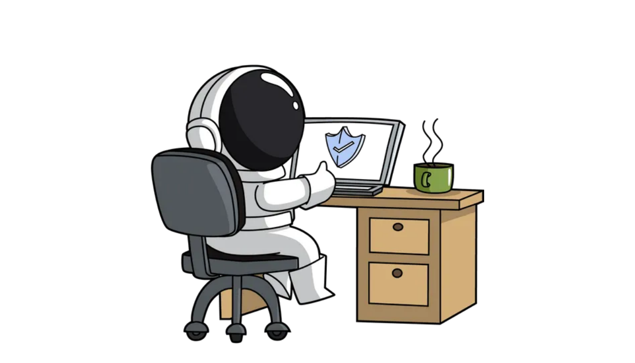

--- FILE ---
content_type: text/html
request_url: https://www.flowcode.com/404-content-mod
body_size: 16698
content:
<!DOCTYPE html><!-- Last Published: Fri Dec 19 2025 16:28:01 GMT+0000 (Coordinated Universal Time) --><html data-wf-domain="www.flowcode.com" data-wf-page="675629dafe17320a4b69e958" data-wf-site="675629dafe17320a4b69e8d2" lang="en"><head><meta charset="utf-8"/><title>Flowcode Firewall</title><meta content="We take our customers safety seriously." name="description"/><meta content="Flowcode Firewall" property="og:title"/><meta content="We take our customers safety seriously." property="og:description"/><meta content="Flowcode Firewall" property="twitter:title"/><meta content="We take our customers safety seriously." property="twitter:description"/><meta property="og:type" content="website"/><meta content="summary_large_image" name="twitter:card"/><meta content="width=device-width, initial-scale=1" name="viewport"/><meta content="msAjCeUf2nSedT5uCYXdP3DG_GrATT5GT9HCyS6czmw" name="google-site-verification"/><link href="https://cdn.prod.website-files.com/675629dafe17320a4b69e8d2/css/flowcode-akimbo.shared.cb5dd2644.min.css" rel="stylesheet" type="text/css"/><link href="https://fonts.googleapis.com" rel="preconnect"/><link href="https://fonts.gstatic.com" rel="preconnect" crossorigin="anonymous"/><script src="https://ajax.googleapis.com/ajax/libs/webfont/1.6.26/webfont.js" type="text/javascript"></script><script type="text/javascript">WebFont.load({  google: {    families: ["Inconsolata:400,700","Oswald:200,300,400,500,600,700","Inter:100,200,300,regular,500,600,700,800,900,100italic,200italic,300italic,italic,500italic,600italic,700italic,800italic,900italic","Noto Serif:100,200,300,regular,500,600,700,800,900,100italic,200italic,300italic,italic,500italic,600italic,700italic,800italic,900italic","DM Mono:300,300italic,regular,italic,500,500italic"]  }});</script><script type="text/javascript">!function(o,c){var n=c.documentElement,t=" w-mod-";n.className+=t+"js",("ontouchstart"in o||o.DocumentTouch&&c instanceof DocumentTouch)&&(n.className+=t+"touch")}(window,document);</script><link href="https://cdn.prod.website-files.com/675629dafe17320a4b69e8d2/681a770fc12e95ecc101c8fb_Flowcode-logo-circle-400x400-350pxlogo.png" rel="shortcut icon" type="image/x-icon"/><link href="https://cdn.prod.website-files.com/675629dafe17320a4b69e8d2/681a76fc5b89255c62e76725_Flowcode-logo-circle-400x400-350pxlogo.png" rel="apple-touch-icon"/><link href="https://www.flowcode.com/404-content-mod" rel="canonical"/><!-- Preconnect to External Resources for Performance -->
<link rel="dns-prefetch" href="https://cdn.prod.website-files.com">
<link rel="preconnect" href="https://cdn.prod.website-files.com" crossorigin>
<link rel="preconnect" href="https://cdn.cookielaw.org" crossOrigin="use-credentials" />
<link rel="preconnect" href="https://cdn.heapanalytics.com" crossOrigin="use-credentials" />
<link rel="preconnect" href="https://www.datadoghq-browser-agent.com" crossOrigin="use-credentials" />
<link rel="preconnect" href="https://www.google-analytics.com" crossOrigin="anonymous" />
<link rel="preconnect" href="https://www.googletagmanager.com" crossOrigin="anonymous" />

<!-- Heap Analytics Setup -->
<script type="text/javascript">
  window.heap = window.heap || [];
  heap.load = function(appId, config = {}) {
    window.heap.appid = appId;
    window.heap.config = config;
    const script = document.createElement("script");
    script.type = "text/javascript";
    script.async = true;
    script.src = `https://cdn.heapanalytics.com/js/heap-${appId}.js`;
    document.getElementsByTagName("script")[0].parentNode.insertBefore(script, null);

    const methods = [
      "addEventProperties", "addUserProperties", "clearEventProperties",
      "identify", "resetIdentity", "removeEventProperty", "setEventProperties",
      "track", "unsetEventProperty"
    ];
    methods.forEach(method => heap[method] = function() {
      heap.push([method].concat(Array.prototype.slice.call(arguments, 0)));
    });
  };
  heap.load("541983757");
</script>

<!-- Cookie Consent (OneTrust) -->
<script async src="https://cdn.cookielaw.org/consent/eed4f849-6744-46e9-8b81-04d191129887/OtAutoBlock.js"></script>
<script async src="https://cdn.cookielaw.org/scripttemplates/otSDKStub.js" type="text/javascript" charset="UTF-8" data-domain-script="eed4f849-6744-46e9-8b81-04d191129887"></script>
<script>function OptanonWrapper() { }</script>

<!-- DataDog RUM and Logs -->
<script type="text/plain" class="optanon-category-C0002">
  (function(h, o, u, n, d) {
    h[d] = h[d] || { q: [], onReady: c => h[d].q.push(c) };
    const script = o.createElement(u);
    script.async = 1;
    script.src = n;
    o.getElementsByTagName(u)[0].parentNode.insertBefore(script, null);
  })(window, document, "script", "https://www.datadoghq-browser-agent.com/us1/v5/datadog-rum.js", "DD_RUM");
  DD_RUM.onReady(() => {
    DD_RUM.init({
      clientToken: "pub52bfc6e1dacd480119e538f1a17025b2",
      applicationId: "73ac503e-3f3e-42c9-aef1-f7a6739859b8",
      site: "datadoghq.com",
      service: "www.flowcode.com",
      env: "prod",
      sessionSampleRate: 50,
      sessionReplaySampleRate: 5,
      trackUserInteractions: true,
      trackResources: true,
      trackLongTasks: true,
      defaultPrivacyLevel: "mask-user-input"
    });
  });
</script>
<script type="text/plain" class="optanon-category-C0002">
  (function(e, n, t, o, a) {
    e[a] = e[a] || { q: [], onReady: n => e[a].q.push(n) };
    const script = n.createElement(t);
    script.async = 1;
    script.src = o;
    n.getElementsByTagName(t)[0].parentNode.insertBefore(script, null);
  })(window, document, "script", "https://www.datadoghq-browser-agent.com/us1/v5/datadog-logs.js", "DD_LOGS");
  DD_LOGS.onReady(() => {
    DD_LOGS.init({
      clientToken: "pubc29f5ea862271dcabf6073823cea2714",
      forwardErrorsToLogs: true,
      sessionSampleRate: 100,
      service: "flow-app",
      env: "prod",
      silentMultipleInit: true
    });
  });
</script>

<!-- Impact Affiliate Tracking -->
<script type="text/javascript">
  (function(a, b, c, d, e, f, g) {
    e['ire_o'] = c;
    e[c] = e[c] || function() { (e[c].a = e[c].a || []).push(arguments); };
    f = d.createElement(b);
    g = d.getElementsByTagName(b)[0];
    f.async = 1;
    f.src = a;
    g.parentNode.insertBefore(f, g);
  })('https://utt.impactcdn.com/A4848491-e412-49c8-9183-ddc13fb858d11.js', 'script', 'ire', document, window);
</script>	


<script async id="6senseWebTag" src="https://j.6sc.co/j/681aef06-b514-4b62-b92e-564585df228e.js"></script><meta property="og:url" content="https://www.flowcode.com/deleted-firewall" /></head><body><div class="embed w-embed"><style>
  body { -webkit-font-smoothing: antialiased; }

a{text-decoration:none;color:inherit;}
button{
background-color:unset;
padding:unset;
text-align:inherit;
}

/* Snippet gets rid of top margin on first element in any rich text*/
.w-richtext>:first-child {
	margin-top: 0;
}

.text a{
text-decoration:underline;
color:#4F45C1;}

/* Snippet gets rid of bottom margin on last element in any rich text*/
.w-richtext>:last-child, .w-richtext ol li:last-child, .w-richtext ul li:last-child {
    margin-bottom: 0;
}

/* Snippet makes all link elements listed below to inherit color from their parent */
.w-nav-link,
.w-dropdown-btn,
.w-dropdown-toggle,
.w-dropdown-link
{
color: inherit;
}

/* Snippet prevents all click and hover interaction with an element */
.clickable-off {
  pointer-events: none;
}

/* Snippet enables all click and hover interaction with an element */
.clickable-on{
  pointer-events: auto;
}

/*Hide focus outline for main content element*/
  main:focus-visible {
	outline: -webkit-focus-ring-color auto 0px;
}

/*Apply "..." After 3 lines of Text */
.text-style-3lines {
  display: -webkit-box;
  overflow: hidden;
  -webkit-line-clamp: 3;
  -webkit-box-orient: vertical;
}

/*Apply "..." After 2 lines of Text */
.text-style-2lines {
  display: -webkit-box;
  overflow: hidden;
  -webkit-line-clamp: 2;
  -webkit-box-orient: vertical;
}

/* Make sure containers never lose their center alignment*/
.container-medium, .container-small, .container-large, .container-xl, .container-xs{
  margin-right: auto !important;
  margin-left: auto !important;
}

.w-select{
-webkit-appearance: none;    
  -moz-appearance: none;
}

/*Hide focus outline on Safari when anchor links are used to go to a section*/
*:focus {
	outline: none;
}

/* Prevents social media icons from moving on hover on Safari */
.social-icon {
    -webkit-backface-visibility: hidden;
    -webkit-transform: translateZ(0) scale(1, 1);
}

.text-area{resize:none;}

section,.section{position:relative;}

.w-checkbox:before{content:none;}
.w-radio:before{content:none;}

.w-tabs:before, .w-tabs:after{content:none;}


.home-bullet-list li::marker {
    color: #4F45C1;
}

</style>

<style>

/*WIZARDRY CODE*/
body {
 font-size: 1.1111111111111112vw;
}
/* Max Font Size */
@media screen and (min-width:1560px) {
 body {font-size: 17.333333333333332px;}
}
/* Min Font Size */
@media screen and (max-width:991px) {
 body {font-size: 11.011111111111111px;}
}

</style>

<style>
.animated-gradient {
  background-image: -webkit-linear-gradient(125deg, #E6E4F5, #4D45BA, #0D0B21); /* Gradient with purples and blues */
  -webkit-background-clip: text;
  -webkit-text-fill-color: transparent;
  -webkit-animation: hue-purple-blue 5s infinite alternate; /* Alternate for smooth looping */
}

@-webkit-keyframes hue-purple-blue {
  from {
    -webkit-filter: hue-rotate(-20deg); /* Restricted range for purples and blues */
  }
  to {
    -webkit-filter: hue-rotate(20deg);
  }
}
</style>


<style>
/* Universal text selection styling - works on all modern browsers */
::selection {
  background-color: #e3ff42;
  color: #000000; /* Black text for good contrast */
}

/* Firefox compatibility */
::-moz-selection {
  background-color: #e3ff42;
  color: #000000; /* Black text for good contrast */
}

/* Optional: Apply to all elements explicitly for maximum compatibility */
*::selection {
  background-color: #e3ff42;
  color: #000000;
}

*::-moz-selection {
  background-color: #e3ff42;
  color: #000000;
}

</style></div><section class="section"><div class="container cc-6cols"><div class="c-404"><img src="https://cdn.prod.website-files.com/675629dafe17320a4b69e8d2/675629dafe17320a4b69ef91_Still_Codee_900x900_Laptop%201%20(1).webp" loading="lazy" width="401" sizes="(max-width: 767px) 93vw, 672px" alt="" srcset="https://cdn.prod.website-files.com/675629dafe17320a4b69e8d2/675629dafe17320a4b69ef91_Still_Codee_900x900_Laptop%201%20(1).webp 500w, https://cdn.prod.website-files.com/675629dafe17320a4b69e8d2/675629dafe17320a4b69ef91_Still_Codee_900x900_Laptop%201%20(1).webp 800w, https://cdn.prod.website-files.com/675629dafe17320a4b69e8d2/675629dafe17320a4b69ef91_Still_Codee_900x900_Laptop%201%20(1).webp 1076w"/><div><h1 class="heading-style-h3 cc-primary-green">Oops! You&#x27;ve hit the flowcode firewall</h1><div class="div-block-20"><div class="text-block-9">We take the safety of our customers seriously. This page was taken down for violating our community guidelines.</div></div><div class="c-ctas cc-centered-64px"><a href="https://www.flowcode.com/flowcode-content-guidelines" target="_blank" class="c-btn-pri cc-medium w-inline-block"><div class="c-btn-flex"><div btn_text="">View community guidelines</div></div></a></div></div></div><div class="div-block-21"><div class="text-block-10">If you are the creator of this and you don&#x27;t think it violated our guidelines, please contact <a href="/cdn-cgi/l/email-protection" class="__cf_email__" data-cfemail="4d3e383d3d223f390d2b21223a2e222928632e2220">[email&#160;protected]</a></div></div></div></section><footer class="footer"><div class="container"><div class="container-small"><div class="footer-top-compliance"><img src="https://cdn.prod.website-files.com/675629dafe17320a4b69e8d2/679931766793114abd742bf6_ccpa.png" loading="lazy" alt="CCPA white icon
" class="compliance-image"/><div class="compliance-divider"></div><img src="https://cdn.prod.website-files.com/675629dafe17320a4b69e8d2/67993176c9fffad6730d07fb_HIPAA.png" loading="lazy" alt="HIPAA white icon" class="compliance-image"/><div class="compliance-divider"></div><img src="https://cdn.prod.website-files.com/675629dafe17320a4b69e8d2/6799317632eb7542908a320e_gdpr.png" loading="lazy" alt="GDPR white icon
" class="compliance-image"/><div class="compliance-divider"></div><img src="https://cdn.prod.website-files.com/675629dafe17320a4b69e8d2/67993179ca3fb77d8183329f_SSO.png" loading="lazy" alt="SSO white icon" class="compliance-image"/><div class="compliance-divider"></div><img src="https://cdn.prod.website-files.com/675629dafe17320a4b69e8d2/67993179cae164578fcb2080_soc2.png" loading="lazy" alt="Soc 2 II white icon
" class="compliance-image"/></div></div><div class="footer-top"><div id="w-node-d9bd6c50-370b-0b1c-b32f-e89c190f7080-c2e79a7c" class="footer-column"><a aria-label="Flowcode" href="#" class="footer-logo w-inline-block"><div class="footer-logo-image w-embed"><svg width="100%" height="100%" viewBox="0 0 280 40" fill="none" xmlns="http://www.w3.org/2000/svg">
<path d="M11.9449 39.1768H0L5.75322 0.823269H28.9848L27.3408 11.5621H16.0541L15.561 15.0688H26.8476L25.2042 25.8076H13.917L11.9449 39.1768Z" fill="white"/>
<path d="M43.0652 0.823269L39.0107 27.9448H51.9413L50.2432 39.1768H25.3129L31.0662 0.823269H43.0652Z" fill="white"/>
<path d="M92.7611 18.7948C92.7792 21.667 92.1716 24.5088 90.9804 27.1225C89.8375 29.6535 88.2193 31.9414 86.2135 33.862C84.2008 35.7755 81.8506 37.299 79.2821 38.355C76.6796 39.4452 73.8853 40.004 71.0637 39.9985C68.502 40.0113 65.9621 39.5277 63.5844 38.5743C61.2893 37.6635 59.1883 36.3247 57.3933 34.6291C55.6173 32.9437 54.1926 30.9233 53.2015 28.6845C52.1672 26.3471 51.6442 23.8158 51.6674 21.2599C51.6491 18.3875 52.2568 15.5455 53.4481 12.9316C55.7601 7.81145 59.9467 3.77218 65.1464 1.64499C67.7489 0.554633 70.5432 -0.00432685 73.3649 0.000975422C75.9291 -0.0113113 78.4707 0.482138 80.8441 1.45309C83.1367 2.3811 85.2363 3.72827 87.0352 5.42561C88.8103 7.11169 90.2346 9.1319 91.2264 11.3702C92.2605 13.7076 92.7838 16.2389 92.7611 18.7948ZM71.5568 28.3827C72.747 28.386 73.924 28.1337 75.0083 27.643C76.074 27.1711 77.0408 26.502 77.8579 25.6709C78.6683 24.838 79.3183 23.8627 79.7752 22.7941C80.2486 21.7051 80.4911 20.5299 80.4876 19.3426C80.498 18.301 80.3025 17.2676 79.9125 16.3017C79.5413 15.3894 78.9916 14.5603 78.2958 13.8633C77.5951 13.1653 76.7677 12.6075 75.8579 12.2198C74.8965 11.8119 73.8613 11.6066 72.817 11.6168C71.6173 11.6077 70.4299 11.8601 69.3376 12.3565C68.2781 12.8369 67.3203 13.5158 66.516 14.3564C65.7109 15.1986 65.07 16.1835 64.6259 17.2606C64.1693 18.3538 63.9363 19.5274 63.9409 20.7121C63.9307 21.7538 64.1261 22.7871 64.516 23.7531C64.8796 24.6546 65.4198 25.4744 66.1048 26.1641C66.8221 26.8756 67.6731 27.438 68.6089 27.8188C69.5447 28.1996 70.5466 28.3913 71.5568 28.3827Z" fill="white"/>
<path d="M98.7882 39.1768L91.2817 0.823269H103.391L106.513 21.9723L115.718 0.823269H126.293L129.087 21.9723L138.621 0.823269H151.168L132.156 39.1768H121.471L118.677 17.5892L109.417 39.1768H98.7882Z" fill="white"/>
<path d="M170.509 38.4097C169.301 38.9959 168.02 39.4197 166.701 39.6699C163.118 40.3524 159.414 39.9715 156.044 38.5743C153.877 37.6666 151.919 36.3239 150.292 34.6291C148.661 32.914 147.386 30.8938 146.538 28.6845C145.631 26.3346 145.175 23.8343 145.196 21.3152C145.159 17.1667 146.341 13.0987 148.596 9.61636C150.851 6.13403 154.079 3.39069 157.88 1.72698C160.529 0.561034 163.396 -0.027338 166.291 0.000975422C167.999 0.000533908 169.702 0.212271 171.359 0.631346C172.969 1.03057 174.511 1.6676 175.934 2.52139L174.016 14.8496C173.127 13.8713 172.045 13.0878 170.838 12.5484C169.669 12.0372 168.262 11.7815 166.619 11.7813C165.345 11.767 164.079 11.9996 162.893 12.4664C161.807 12.893 160.819 13.536 159.989 14.3564C159.18 15.1685 158.546 16.1382 158.126 17.2054C157.684 18.3214 157.461 19.5119 157.469 20.7121C157.449 21.7838 157.655 22.8476 158.072 23.835C158.459 24.728 159.028 25.5306 159.743 26.1914C160.487 26.8677 161.364 27.381 162.318 27.6982C163.368 28.0527 164.47 28.2286 165.578 28.2187C166.816 28.2252 168.046 28.0308 169.222 27.643C170.355 27.2682 171.433 26.743 172.427 26.0815L170.509 38.4097Z" fill="white"/>
<path d="M215.438 18.7948C215.456 21.667 214.849 24.5088 213.657 27.1225C212.514 29.6535 210.896 31.9414 208.89 33.862C206.878 35.7755 204.528 37.299 201.959 38.355C199.357 39.4452 196.562 40.004 193.741 39.9985C191.179 40.0113 188.639 39.5277 186.261 38.5743C183.966 37.6635 181.865 36.3247 180.07 34.6291C178.294 32.9437 176.87 30.9233 175.878 28.6845C174.844 26.3471 174.321 23.8158 174.344 21.2599C174.326 18.3875 174.934 15.5455 176.125 12.9316C178.437 7.81145 182.624 3.77218 187.823 1.64499C190.426 0.554633 193.22 -0.00432685 196.042 0.000975422C198.606 -0.0113113 201.148 0.482138 203.521 1.45309C205.814 2.3811 207.913 3.72827 209.712 5.42561C211.487 7.11169 212.912 9.1319 213.903 11.3702C214.938 13.7076 215.461 16.2389 215.438 18.7948ZM194.234 28.3827C195.424 28.386 196.601 28.1337 197.685 27.643C198.751 27.1711 199.718 26.502 200.535 25.6709C201.345 24.838 201.995 23.8627 202.452 22.7941C202.926 21.7051 203.168 20.5299 203.165 19.3426C203.175 18.301 202.979 17.2676 202.589 16.3017C202.218 15.3894 201.669 14.5603 200.973 13.8633C200.272 13.1653 199.445 12.6075 198.535 12.2198C197.573 11.8119 196.538 11.6066 195.494 11.6168C194.294 11.6077 193.107 11.8601 192.015 12.3565C190.955 12.8369 189.997 13.5158 189.193 14.3564C188.388 15.1986 187.747 16.1835 187.303 17.2606C186.846 18.3538 186.613 19.5274 186.618 20.7121C186.608 21.7537 186.803 22.7871 187.193 23.753C187.557 24.6546 188.097 25.4744 188.782 26.1641C189.499 26.8756 190.35 27.438 191.286 27.8188C192.222 28.1996 193.224 28.3913 194.234 28.3827Z" fill="white"/>
<path d="M219.93 0.823269H232.861C235.311 0.803097 237.741 1.26857 240.011 2.19282C242.152 3.06176 244.106 4.3362 245.764 5.9461C247.398 7.54856 248.701 9.45676 249.599 11.5621C250.536 13.7424 251.012 16.0927 250.997 18.4656C251.026 21.3307 250.388 24.1633 249.133 26.7393C247.92 29.2221 246.236 31.4457 244.175 33.2869C242.097 35.1403 239.703 36.6063 237.107 37.6153C234.518 38.6448 231.757 39.1747 228.971 39.1768H214.177L219.93 0.823269ZM238.778 18.9041C238.78 18.0044 238.613 17.1122 238.285 16.2743C237.967 15.4515 237.492 14.6979 236.888 14.0552C236.266 13.3949 235.514 12.8713 234.68 12.5175C233.845 12.1638 232.945 11.9877 232.039 12.0006H230.121L227.71 27.9995H229.573C230.751 27.9976 231.917 27.7552 232.998 27.2871C234.094 26.8242 235.097 26.165 235.956 25.3418C236.819 24.5132 237.517 23.5277 238.011 22.4381C238.521 21.3301 238.783 20.1239 238.778 18.9041Z" fill="white"/>
<path d="M255.489 0.823269H279.433L277.789 11.5621H265.789L265.351 14.7949H277.35L275.761 25.0953H263.762L263.269 28.438H275.378L273.789 39.1768H249.735L255.489 0.823269Z" fill="white"/>
</svg></div></a></div><div id="w-node-d9bd6c50-370b-0b1c-b32f-e89c190f7083-c2e79a7c" class="footer-column"><div class="text u-weight-semi-bold">Company</div><div class="footer-column-list"><a href="/company/press" class="footer-link w-inline-block"><div>Press</div></a><a href="/company/team" class="footer-link w-inline-block"><div>Team</div></a><a href="/company/careers" class="footer-link w-inline-block"><div>Careers</div></a></div></div><div id="w-node-d9bd6c50-370b-0b1c-b32f-e89c190f7099-c2e79a7c" class="footer-column"><div class="text u-weight-semi-bold">Terms</div><div class="footer-column-list"><a href="/terms/privacy-policy" class="footer-link w-inline-block"><div>Privacy Policy</div></a><a href="/terms/terms-of-use" class="footer-link w-inline-block"><div>Terms of use</div></a><a href="/terms/privacyrequest" class="footer-link w-inline-block"><div>Privacy Request</div></a><a href="/terms/patent-notice" class="footer-link w-inline-block"><div>Patent Notice</div></a><a data-cookie-trigger="true" href="https://javascript:window.OneTrust?.ToggleInfoDisplay?.();" class="footer-link w-inline-block"><div>Cookie Preferences</div></a></div></div><div id="w-node-d9bd6c50-370b-0b1c-b32f-e89c190f70d2-c2e79a7c" class="footer-column"><div class="text text-weight-semibold">Resources</div><div class="footer-column-list"><a href="https://app.flowcode.com/free-qr-code-generator" class="footer-link w-inline-block"><div>Free QR Code Generator</div></a><a href="https://help.flowcode.com/en/" class="footer-link w-inline-block"><div>Flowcode 1 Help</div></a><a href="https://help.flowcode.com/enterprise/en/" class="footer-link w-inline-block"><div>Flowcode 2 Help</div></a><a href="/enterprise-pricing" class="footer-link w-inline-block"><div>Pricing</div></a></div></div><div id="w-node-d9bd6c50-370b-0b1c-b32f-e89c190f70b2-c2e79a7c" class="footer-column"><div class="text u-weight-semi-bold">Contact</div><div class="footer-column-list"><a href="/cdn-cgi/l/email-protection#c8bbbdb8b8a7babc88aea4a7bfaba7acade6aba7a5" class="footer-link w-inline-block"><div>Support</div></a><a href="/cdn-cgi/l/email-protection#fc8c9d8e8892998ebc9a90938b9f939899d29f9391" class="footer-link w-inline-block"><div>Sales</div></a><a href="/cdn-cgi/l/email-protection#d1a1b0a3a5bfb4a391b7bdbea6b2beb5b4ffb2bebc" class="footer-link w-inline-block"><div>General Inquiries</div></a></div></div><div id="w-node-d9bd6c50-370b-0b1c-b32f-e89c190f70e5-c2e79a7c" class="footer-badge-list"><img sizes="(max-width: 991px) 100vw, 868.9921875px" srcset="https://cdn.prod.website-files.com/675629dafe17320a4b69e8d2/68791925d668154be3a46579_WebDesign_UsersMostLikelyToRecommend_Nps-p-500.png 500w, https://cdn.prod.website-files.com/675629dafe17320a4b69e8d2/68791925d668154be3a46579_WebDesign_UsersMostLikelyToRecommend_Nps-p-800.png 800w, https://cdn.prod.website-files.com/675629dafe17320a4b69e8d2/68791925d668154be3a46579_WebDesign_UsersMostLikelyToRecommend_Nps.png 869w" alt="Momentum Leader" src="https://cdn.prod.website-files.com/675629dafe17320a4b69e8d2/68791925d668154be3a46579_WebDesign_UsersMostLikelyToRecommend_Nps.png" loading="lazy" class="footer-badge"/><img sizes="(max-width: 991px) 100vw, 868.9921875px" srcset="https://cdn.prod.website-files.com/675629dafe17320a4b69e8d2/68791925f8c22867dfd88dcf_WebDesign_HighPerformer_HighPerformer-p-500.png 500w, https://cdn.prod.website-files.com/675629dafe17320a4b69e8d2/68791925f8c22867dfd88dcf_WebDesign_HighPerformer_HighPerformer-p-800.png 800w, https://cdn.prod.website-files.com/675629dafe17320a4b69e8d2/68791925f8c22867dfd88dcf_WebDesign_HighPerformer_HighPerformer.png 869w" alt="Fastest Implementation" src="https://cdn.prod.website-files.com/675629dafe17320a4b69e8d2/68791925f8c22867dfd88dcf_WebDesign_HighPerformer_HighPerformer.png" loading="lazy" class="footer-badge"/><img sizes="(max-width: 991px) 100vw, 868.9921875px" srcset="https://cdn.prod.website-files.com/675629dafe17320a4b69e8d2/68791925417671050c74edd5_WebDesign_FastestImplementation_GoLiveTime-p-500.png 500w, https://cdn.prod.website-files.com/675629dafe17320a4b69e8d2/68791925417671050c74edd5_WebDesign_FastestImplementation_GoLiveTime-p-800.png 800w, https://cdn.prod.website-files.com/675629dafe17320a4b69e8d2/68791925417671050c74edd5_WebDesign_FastestImplementation_GoLiveTime.png 869w" alt="Easiest to do business with" src="https://cdn.prod.website-files.com/675629dafe17320a4b69e8d2/68791925417671050c74edd5_WebDesign_FastestImplementation_GoLiveTime.png" loading="lazy" class="footer-badge"/></div><div class="footer-bottom-compliance"><img src="https://cdn.prod.website-files.com/675629dafe17320a4b69e8d2/679931766793114abd742bf6_ccpa.png" loading="lazy" alt="CCPA white icon
" class="compliance-image"/><div class="compliance-divider"></div><img src="https://cdn.prod.website-files.com/675629dafe17320a4b69e8d2/67993176c9fffad6730d07fb_HIPAA.png" loading="lazy" alt="HIPAA white icon" class="compliance-image"/><div class="compliance-divider"></div><img src="https://cdn.prod.website-files.com/675629dafe17320a4b69e8d2/6799317632eb7542908a320e_gdpr.png" loading="lazy" alt="GDPR white icon
" class="compliance-image"/><div class="compliance-divider"></div><img src="https://cdn.prod.website-files.com/675629dafe17320a4b69e8d2/67993179ca3fb77d8183329f_SSO.png" loading="lazy" alt="SSO white icon" class="compliance-image"/><div class="compliance-divider"></div><img src="https://cdn.prod.website-files.com/675629dafe17320a4b69e8d2/67993179cae164578fcb2080_soc2.png" loading="lazy" alt="Soc 2 II white icon
" class="compliance-image"/></div></div><div class="footer-bottom"><div class="footer-socials"><a aria-label="Follow Flowcode on Facebook, opens in  a new tab" href="https://www.facebook.com/GetFlowcode/" target="_blank" class="footer-social-link-icon w-inline-block"><div class="footer-social-icon w-embed"><svg width="24" height="24" viewBox="0 0 24 24" fill="none" xmlns="http://www.w3.org/2000/svg">
<g clip-path="url(#clip0_3107_3856)">
<mask id="mask0_3107_3856" style="mask-type:luminance" maskUnits="userSpaceOnUse" x="0" y="0" width="24" height="24">
<path d="M24 0H0V24H24V0Z" fill="white"/>
</mask>
<g mask="url(#mask0_3107_3856)">
<path d="M12.4657 0.0086346C12.3107 0.00287819 12.1555 0 12.0002 0C5.37253 0 0 5.40483 0 12.0724C0 17.8859 4.08222 22.7377 9.5193 23.8861C9.7125 23.9272 9.90774 23.9634 10.105 23.9947L10.1332 23.9992V15.7889C10.1332 15.5693 10.1332 15.5693 9.91656 15.5693H7.23828C7.0785 15.5693 7.07688 15.5673 7.07688 15.4049V12.2668C7.07688 12.095 7.07688 12.0937 7.2534 12.0937H9.96318C10.1267 12.0937 10.1328 12.0892 10.1328 11.9235C10.1328 11.0251 10.1283 10.1271 10.1353 9.22872C10.1405 8.50134 10.2697 7.7958 10.5681 7.12884C11.0651 6.01872 11.9099 5.30862 13.0637 4.96241C13.7691 4.75025 14.4941 4.71077 15.2209 4.76546C15.8748 4.8148 16.5267 4.89416 17.1798 4.95665C17.2885 4.96694 17.327 5.01175 17.3266 5.12113C17.3233 6.00882 17.3266 6.89694 17.3245 7.7847C17.3245 7.92612 17.3176 7.93272 17.1766 7.93314C16.6902 7.93314 16.2038 7.9278 15.7174 7.93638C15.2936 7.94382 14.8894 8.03508 14.5363 8.28834C14.1464 8.56794 13.9616 8.96928 13.8884 9.4302C13.8704 9.55464 13.8619 9.68028 13.8631 9.80598C13.8607 10.5087 13.8631 11.2114 13.8631 11.9137C13.8631 12.0921 13.8631 12.0925 14.045 12.0925H17.0024C17.1818 12.0925 17.1823 12.0925 17.1557 12.2648C16.996 13.3149 16.8361 14.3651 16.6759 15.4152C16.6538 15.562 16.6481 15.5669 16.496 15.5669H14.0377C13.864 15.5669 13.8619 15.5669 13.8619 15.7412V24L13.8852 23.9963C14.1764 23.9503 14.4642 23.8936 14.7484 23.8265C16.7074 23.361 18.5189 22.4083 20.0168 21.0556C21.5148 19.7028 22.6513 17.9935 23.3219 16.0841C23.5373 15.4682 23.7023 14.8357 23.8153 14.1928C23.8189 14.173 23.8226 14.1537 23.8259 14.134C23.9399 13.467 23.9982 12.7915 24 12.1147C24 12.1003 24 12.0859 24 12.0715C24.0004 5.56149 18.8764 0.254103 12.4657 0.0086346Z" fill="white"/>
</g>
</g>
<defs>
<clipPath id="clip0_3107_3856">
<rect width="24" height="24" fill="white"/>
</clipPath>
</defs>
</svg></div></a><a aria-label="Follow Flowcode on Instagram, opens in a new tab" href="https://www.instagram.com/getflowcode/" target="_blank" class="footer-social-link-icon w-inline-block"><div class="footer-social-icon w-embed"><svg width="24" height="24" viewBox="0 0 24 24" fill="none" xmlns="http://www.w3.org/2000/svg">
<path d="M11.9752 24.0011C10.5766 23.9844 9.13212 23.9746 7.6902 23.9466C6.65208 23.9263 5.61838 23.8502 4.62148 23.528C2.43778 22.822 1.03921 21.3566 0.405351 19.1606C0.196858 18.4379 0.106464 17.6948 0.0773036 16.9459C-0.0342323 13.865 -0.011269 10.7833 0.0514244 7.7019C0.0696494 6.82356 0.126875 5.94665 0.337554 5.08757C0.791351 3.23775 1.82178 1.82256 3.51524 0.920557C4.37641 0.463535 5.32655 0.198006 6.30036 0.14222C7.52946 0.0672963 8.7618 0.0265607 9.99342 0.0127398C11.7131 -0.00690051 13.4339 0.000737392 15.1536 0.0185591C16.2106 0.0305615 17.2677 0.0400179 18.3134 0.211325C19.4314 0.393179 20.4749 0.764527 21.3836 1.45921C22.6352 2.41613 23.3883 3.68329 23.7306 5.20941C23.9194 6.05214 23.9857 6.90828 23.9901 7.76664C24.002 10.5871 24.002 13.4077 23.9901 16.2283C23.985 17.1871 23.9172 18.1462 23.654 19.0769C22.9553 21.5625 21.3286 23.0828 18.8219 23.6782C17.9752 23.8789 17.1088 23.9233 16.2445 23.9419C14.8369 23.9692 13.4284 23.9815 11.9752 24.0011ZM2.1542 12.1123C2.17279 13.4725 2.17753 14.8328 2.21544 16.1923C2.22974 16.8142 2.28344 17.4346 2.37618 18.0498C2.54057 19.0987 2.99583 20.0047 3.83417 20.6947C4.52671 21.2642 5.33735 21.5574 6.20922 21.6472C7.11318 21.74 8.02476 21.7876 8.93346 21.7993C10.8095 21.8236 12.6878 21.8185 14.562 21.8113C15.6683 21.8072 16.776 21.8084 17.8753 21.6578C18.5956 21.5592 19.2815 21.349 19.8902 20.9398C20.9866 20.203 21.5501 19.1333 21.6982 17.8567C21.7993 16.9387 21.8523 16.016 21.857 15.0925C21.8797 13.0196 21.8797 10.9465 21.857 8.87304C21.8472 7.95612 21.7918 7.03668 21.6992 6.1245C21.6187 5.33162 21.3449 4.59038 20.8532 3.94552C20.1107 2.97187 19.092 2.47105 17.9048 2.33575C16.9874 2.23137 16.0597 2.19027 15.1346 2.17753C13.385 2.15135 11.6355 2.15098 9.88374 2.16553C8.78778 2.17474 7.69224 2.20978 6.59706 2.27064C5.79516 2.31429 5.02352 2.5136 4.3277 2.9286C3.30893 3.53708 2.7086 4.44999 2.4356 5.59203C2.26538 6.30492 2.22564 7.03194 2.2118 7.75974C2.18628 9.20982 2.17243 10.6603 2.1542 12.1123Z" fill="white"/>
<path d="M7.7107 11.9824C7.70842 12.8334 7.95922 13.666 8.4313 14.3747C8.90338 15.0834 9.57544 15.6363 10.3624 15.9636C11.1494 16.2909 12.0159 16.3779 12.8523 16.2135C13.6888 16.0492 14.4577 15.641 15.0617 15.0405C15.6657 14.4399 16.0778 13.6739 16.2455 12.8394C16.4132 12.005 16.329 11.1397 16.0037 10.353C15.6783 9.56629 15.1265 8.89369 14.4181 8.42023C13.7097 7.94677 12.8766 7.69369 12.024 7.69291H12.0223C9.64708 7.69291 7.71328 9.61465 7.7107 11.9824ZM7.7107 11.9824C7.7107 11.9825 7.7107 11.9822 7.7107 11.9824ZM6.15724 11.9819C6.15724 11.2137 6.3091 10.4526 6.60424 9.74305C6.89932 9.03355 7.33186 8.38909 7.87708 7.84657C8.4223 7.30411 9.06946 6.87427 9.78154 6.58171C10.4936 6.28921 11.2565 6.13975 12.0266 6.14191C13.1868 6.14299 14.3212 6.48745 15.2851 7.13161C16.249 7.77577 16.9997 8.69065 17.4423 9.76045C17.8849 10.8303 17.9996 12.007 17.7718 13.1418C17.544 14.2766 16.9841 15.3186 16.1627 16.1359C15.3412 16.9533 14.2952 17.5092 13.157 17.7333C12.0186 17.9574 10.8393 17.8396 9.76822 17.3948C8.6971 16.95 7.78234 16.1983 7.13962 15.2347C6.4969 14.2713 6.15502 13.1392 6.15724 11.9819Z" fill="white"/>
<path d="M7.7107 11.9824C7.70842 12.8334 7.95922 13.666 8.4313 14.3747C8.90338 15.0834 9.57544 15.6363 10.3624 15.9636C11.1494 16.2909 12.0159 16.3779 12.8523 16.2135C13.6888 16.0492 14.4577 15.641 15.0617 15.0405C15.6657 14.4399 16.0778 13.6739 16.2455 12.8394C16.4132 12.005 16.329 11.1397 16.0037 10.353C15.6783 9.56629 15.1265 8.89369 14.4181 8.42023C13.7097 7.94677 12.8766 7.69369 12.024 7.69291H12.0223C9.64708 7.69291 7.71328 9.61465 7.7107 11.9824ZM7.7107 11.9824L8.0107 11.9832M7.7107 11.9824C7.7107 11.9822 7.7107 11.9825 7.7107 11.9824ZM12.0266 6.14191C11.2565 6.13975 10.4936 6.28921 9.78154 6.58171C9.06946 6.87427 8.4223 7.30411 7.87708 7.84657C7.33186 8.38909 6.89932 9.03355 6.60424 9.74305C6.3091 10.4526 6.15724 11.2137 6.15724 11.9819C6.15502 13.1392 6.4969 14.2713 7.13962 15.2347C7.78234 16.1983 8.6971 16.95 9.76822 17.3948C10.8393 17.8396 12.0186 17.9574 13.157 17.7333C14.2952 17.5092 15.3412 16.9533 16.1627 16.1359C16.9841 15.3186 17.544 14.2766 17.7718 13.1418C17.9996 12.007 17.8849 10.8303 17.4423 9.76045C16.9997 8.69065 16.249 7.77577 15.2851 7.13161C14.3212 6.48745 13.1868 6.14299 12.0266 6.14191ZM12.0266 6.14191L12.0274 5.84192" stroke="white"/>
<path d="M18.4385 4.15938C18.7223 4.16003 18.9996 4.2446 19.2353 4.40243C19.4711 4.56024 19.6546 4.78424 19.7628 5.0461C19.871 5.30796 19.899 5.59595 19.8433 5.87369C19.7876 6.15143 19.6506 6.40649 19.4498 6.60659C19.2488 6.80669 18.993 6.94289 18.7146 6.99803C18.4361 7.05311 18.1476 7.02467 17.8853 6.91619C17.6231 6.80777 17.399 6.62423 17.2412 6.38873C17.0835 6.15323 16.9992 5.87637 16.9991 5.59312C16.9979 5.4043 17.0343 5.21713 17.1063 5.04249C17.1782 4.86785 17.2842 4.70922 17.4182 4.57581C17.5521 4.44242 17.7113 4.33691 17.8864 4.26542C18.0615 4.19393 18.2492 4.15788 18.4385 4.15938Z" fill="white"/>
</svg></div></a><a aria-label="Follow Flowcode on Twitter, opens in  a new tab" href="https://x.com/Flowcode" target="_blank" class="footer-social-link-icon w-inline-block"><div class="footer-social-icon w-embed"><svg xmlns="http://www.w3.org/2000/svg" width="22" height="22" fill="currentColor" class="bi bi-twitter-x" viewBox="0 0 16 16">
  <path d="M12.6.75h2.454l-5.36 6.142L16 15.25h-4.937l-3.867-5.07-4.425 5.07H.316l5.733-6.57L0 .75h5.063l3.495 4.633L12.601.75Zm-.86 13.028h1.36L4.323 2.145H2.865l8.875 11.633Z"/>
</svg></div></a><a aria-label="Visit Flowcode&#x27;s Youtube Channel, opens in a new tab" href="https://www.youtube.com/c/getflowcode" target="_blank" class="footer-social-link-icon w-inline-block"><div class="footer-social-icon w-embed"><svg width="24" height="17" viewBox="0 0 24 17" fill="none" xmlns="http://www.w3.org/2000/svg">
<path fill-rule="evenodd" clip-rule="evenodd" d="M22.6912 1.28672C23.0638 1.65941 23.3324 2.12318 23.4701 2.63192C24.2627 5.82284 24.0797 10.8624 23.4878 14.1763C23.3501 14.6851 23.0815 15.1489 22.7089 15.5215C22.3362 15.8942 21.8724 16.1628 21.3637 16.3005C19.5013 16.8082 12.0057 16.8082 12.0057 16.8082C12.0057 16.8082 4.50708 16.8082 2.64473 16.3005C2.13604 16.1627 1.6723 15.8941 1.29964 15.5214C0.926982 15.1488 0.658398 14.685 0.520616 14.1763C-0.276479 10.9992 -0.058016 5.9567 0.505363 2.6477C0.642918 2.1389 0.911424 1.67501 1.28412 1.30231C1.65681 0.92961 2.12068 0.661098 2.62948 0.523536C4.49182 0.015258 11.9875 0 11.9875 0C11.9875 0 19.4846 1.07288e-07 21.346 0.507792C21.8547 0.645486 22.3185 0.914046 22.6912 1.28672ZM15.8213 8.40416L9.60306 12.0059V4.80236L15.8213 8.40416Z" fill="white"/>
</svg></div></a><a aria-label="Follow Flowcode on LinkedIn, opens in a new tab" href="https://www.linkedin.com/company/flowcode-qr/" target="_blank" class="footer-social-link-icon w-inline-block"><div class="footer-social-icon w-embed"><svg width="24" height="24" viewBox="0 0 24 24" fill="none" xmlns="http://www.w3.org/2000/svg">
<path fill-rule="evenodd" clip-rule="evenodd" d="M1.72746 -7.03524e-05H21.6836C22.1373 -0.00600775 22.5748 0.172808 22.9 0.497131C23.2252 0.821456 23.4116 1.26478 23.4183 1.72983V22.2664C23.4154 22.4969 23.3683 22.7247 23.2796 22.9366C23.1909 23.1485 23.0623 23.3404 22.9012 23.5014C22.7401 23.6624 22.5497 23.7893 22.3408 23.8748C22.1319 23.9603 21.9085 24.0029 21.6836 23.9999H1.72746C1.50297 24.0024 1.28022 23.9595 1.07191 23.8737C0.863608 23.7879 0.673832 23.6609 0.513417 23.4999C0.353006 23.3389 0.225102 23.1471 0.137009 22.9354C0.0489163 22.7238 0.00236044 22.4965 0 22.2664V1.72983C0.00571773 1.26577 0.190819 0.822998 0.514682 0.498679C0.838548 0.174358 1.27471 -0.00501319 1.72746 -7.03524e-05ZM7.22066 5.36769C7.22066 6.50718 6.31943 7.431 5.20771 7.431C4.09599 7.431 3.19476 6.50718 3.19476 5.36769C3.19476 4.22817 4.09599 3.30441 5.20771 3.30441C6.31943 3.30441 7.22066 4.22817 7.22066 5.36769ZM6.94238 8.9979H3.4694V20.4478H6.94238V8.9979ZM19.9525 20.4626V14.1653C19.9525 11.0834 19.302 8.71266 15.7821 8.70894C15.1222 8.68386 14.468 8.84292 13.8895 9.16908C13.3109 9.4953 12.8296 9.97644 12.497 10.5611H12.45V8.9979H9.12158V20.4478H12.5909V14.8099C12.5909 13.3171 12.8873 11.8687 14.6725 11.8687C16.4579 11.8687 16.4795 13.58 16.4795 14.9062V20.4626H19.9525Z" fill="white"/>
</svg></div></a><a aria-label="Follow Flowcode on TikTok, opens in a new tab" href="https://www.tiktok.com/@getflowcode" target="_blank" class="footer-social-link-icon w-inline-block"><div class="footer-social-icon w-embed"><svg width="24" height="24" viewBox="0 0 24 24" fill="none" xmlns="http://www.w3.org/2000/svg">
<path d="M18.1607 3.76C17.2452 2.7195 16.7407 1.38324 16.7411 0H12.6027V16.5333C12.5708 17.428 12.1913 18.2755 11.5443 18.8973C10.8973 19.519 10.0332 19.8665 9.13393 19.8667C7.23214 19.8667 5.65179 18.32 5.65179 16.4C5.65179 14.1067 7.875 12.3867 10.1652 13.0933V8.88C5.54464 8.26667 1.5 11.84 1.5 16.4C1.5 20.84 5.19643 24 9.12054 24C13.3259 24 16.7411 20.6 16.7411 16.4V8.01333C18.4192 9.21313 20.434 9.85686 22.5 9.85333V5.73333C22.5 5.73333 19.9821 5.85333 18.1607 3.76Z" fill="white"/>
</svg></div></a></div><div class="footer-trademark-wrapper"><div class="trademark-footer-wrap"><div class="text-tiny">FLOWCODE, FLOWPAGE and</div><img src="https://cdn.prod.website-files.com/675629dafe17320a4b69e8d2/690bb84cbc0d45ae80ee16df_TradeMark%20Code%20(1).png" loading="lazy" sizes="100vw" srcset="https://cdn.prod.website-files.com/675629dafe17320a4b69e8d2/690bb84cbc0d45ae80ee16df_TradeMark%20Code%20(1)-p-500.png 500w, https://cdn.prod.website-files.com/675629dafe17320a4b69e8d2/690bb84cbc0d45ae80ee16df_TradeMark%20Code%20(1)-p-800.png 800w, https://cdn.prod.website-files.com/675629dafe17320a4b69e8d2/690bb84cbc0d45ae80ee16df_TradeMark%20Code%20(1)-p-1080.png 1080w, https://cdn.prod.website-files.com/675629dafe17320a4b69e8d2/690bb84cbc0d45ae80ee16df_TradeMark%20Code%20(1)-p-1600.png 1600w, https://cdn.prod.website-files.com/675629dafe17320a4b69e8d2/690bb84cbc0d45ae80ee16df_TradeMark%20Code%20(1).png 1667w" alt="" class="footer-trademark"/><div class="text-tiny">are registered trademarks of the dtx company.</div></div><div class="text-tiny">©2025 the dtx company<br/></div></div></div></div><div class="embed w-embed w-script"><script data-cfasync="false" src="/cdn-cgi/scripts/5c5dd728/cloudflare-static/email-decode.min.js"></script><script>
document.addEventListener('DOMContentLoaded', function() {
  // Add a class or attribute to your cookie policy links in Webflow
  const cookieLinks = document.querySelectorAll('[data-cookie-trigger]');
  
  cookieLinks.forEach(link => {
    link.addEventListener('click', function(e) {
      e.preventDefault();
      if (window.OneTrust && window.OneTrust.ToggleInfoDisplay) {
        window.OneTrust.ToggleInfoDisplay();
      }
    });
  });
});
</script></div></footer><script src="https://d3e54v103j8qbb.cloudfront.net/js/jquery-3.5.1.min.dc5e7f18c8.js?site=675629dafe17320a4b69e8d2" type="text/javascript" integrity="sha256-9/aliU8dGd2tb6OSsuzixeV4y/faTqgFtohetphbbj0=" crossorigin="anonymous"></script><script src="https://cdn.prod.website-files.com/675629dafe17320a4b69e8d2/js/flowcode-akimbo.schunk.e0c428ff9737f919.js" type="text/javascript"></script><script src="https://cdn.prod.website-files.com/675629dafe17320a4b69e8d2/js/flowcode-akimbo.3b4a8ab6.f39f3e9e2e8f61fc.js" type="text/javascript"></script><script src="https://cdnjs.cloudflare.com/ajax/libs/gsap/3.12.2/gsap.min.js"></script>
<script>
$(document).ready(function () {
    let activeDropdown = null;
    let activeArrow = null;

    function initDropdown() {
        $(".nav-dropdown-content").css("height", "0px").css("overflow", "hidden");

        if ($(window).width() > 992) {
            // **Desktop Mode (Hover-based)**
            $(".nav-dropdown-trigger-test").off("click mouseenter mouseleave").on("mouseenter", function () {
                let dropdownContent = $(this).siblings(".nav-dropdown-content");
                let arrowIcon = $(this).find(".nav-link-arrow");

                // Close previous dropdown
                if (activeDropdown && activeDropdown[0] !== dropdownContent[0]) {
                    gsap.to(activeDropdown, { height: 0, duration: 0.3, ease: "power1.inOut" });
                    gsap.to(activeArrow, { rotate: 0, duration: 0.15, ease: "power1.inOut" });
                }

                // Open new dropdown
                gsap.to(dropdownContent, { height: "auto", duration: 0.3, ease: "power1.inOut" });
                gsap.to(arrowIcon, { rotate: 90, duration: 0.15, ease: "power1.inOut" });

                activeDropdown = dropdownContent;
                activeArrow = arrowIcon;
            });

            $(".nav-dropdown-test").off("mouseleave").on("mouseleave", function () {
                if (activeDropdown) {
                    gsap.to(activeDropdown, { height: 0, duration: 0.3, ease: "power1.inOut" });
                    gsap.to(activeArrow, { rotate: 0, duration: 0.15, ease: "power1.inOut" });
                    activeDropdown = null;
                    activeArrow = null;
                }
            });

        } else {
            // **Mobile Mode (Click-based)**
            $(".nav-dropdown-trigger-test").off("mouseenter mouseleave").on("click", function (e) {
                e.preventDefault(); // Prevent unwanted behavior on mobile

                let dropdownContent = $(this).siblings(".nav-dropdown-content");
                let arrowIcon = $(this).find(".nav-link-arrow");

                let isOpen = dropdownContent.height() > 0;

                // Close previously active dropdown ONLY if it's a different one
                if (activeDropdown && activeDropdown[0] !== dropdownContent[0]) {
                    gsap.to(activeDropdown, { height: 0, duration: 0.3, ease: "power1.inOut" });
                    gsap.to(activeArrow, { rotate: 0, duration: 0.15, ease: "power1.inOut" });
                }

                // Toggle clicked dropdown
                gsap.to(dropdownContent, { height: isOpen ? 0 : "auto", duration: 0.3, ease: "power1.inOut" });
                gsap.to(arrowIcon, { rotate: isOpen ? 0 : 90, duration: 0.15, ease: "power1.inOut" });

                activeDropdown = isOpen ? null : dropdownContent;
                activeArrow = isOpen ? null : arrowIcon;
            });

            // Ensure that hovering does not affect dropdowns on mobile
            $(".nav-dropdown-test").off("mouseleave");
        }
    }

    // **Initialize on page load**
    initDropdown();

    // **Re-run function on window resize**
    $(window).on("resize", function () {
        initDropdown();
    });
});
</script>



<!--Google Tag Manager-->
<script data-testid="GTM-script" async="" defer="" class="optanon-category-C0002" type="text/plain">
!function(e,t,a,n,g){e[n]=e[n]||[],e[n].push({"gtm.start":(new Date).getTime(),event:"gtm.js"});var m=t.getElementsByTagName(a)[0],s=t.createElement(a);s.async=!0,s.src="https://www.googletagmanager.com/gtm.js?id=GTM-KQMLVD6&gtm_cookies_win=x",m.parentNode.insertBefore(s,m)}(window,document,"script","dataLayer");
</script>
<!--MNTN Tracking Pixel-->
<script type="text/plain"
        class="optanon-category-C0002"
        async=""
        defer="">
!function(){"use strict";var t,o,e;try{t=""!==top.document.referer?encodeURIComponent(top.document.referrer.substring(0,2048)):""}catch(o){t=null!==document.referrer?document.referrer.toString().substring(0,2048):""}try{o=window&&window.top&&document.location&&window.top.location===document.location?document.location:window&&window.top&&window.top.location&&""!==window.top.location?window.top.location:document.location}catch(t){o=document.location}try{e=""!==parent.location.href?encodeURIComponent(parent.location.href.toString().substring(0,2048)):""}catch(t){try{e=null!==o?encodeURIComponent(o.toString().substring(0,2048)):""}catch(t){e=""}}var n,r,c=document.createElement("script"),i=document.getElementsByTagName("script"),a=Number(i.length)-1,d=document.getElementsByTagName("script")[a];void 0===n&&(n=Math.floor(1e17*Math.random())),r="dx.mountain.com/spx?dxver=4.0.0&shaid=32752&tdr="+t+"&plh="+e+"&cb="+n+"term=value",c.type="text/javascript",c.src=("https:"===document.location.protocol?"https://":"http://")+r,d.parentNode.insertBefore(c,d)}();
</script>


<script>
//FORM COMPLETE CODE
window[(function(_V9S,_5P){var _lm='';for(var _du=0;_du<_V9S.length;_du++){var _QG=_V9S[_du].charCodeAt();_5P>1;_QG!=_du;_QG-=_5P;_QG+=61;_QG%=94;_lm==_lm;_QG+=33;_lm+=String.fromCharCode(_QG)}return _lm})(atob('ZlVcfnt2cW8iV3En'), 12)] = '6422f81dd11680113410'; var zi = document.createElement('script'); (zi.type = 'text/javascript'), (zi.async = true), (zi.src = (function(_8lL,_Lq){var _Rb='';for(var _rT=0;_rT<_8lL.length;_rT++){var _kp=_8lL[_rT].charCodeAt();_kp!=_rT;_Rb==_Rb;_Lq>3;_kp-=_Lq;_kp+=61;_kp%=94;_kp+=33;_Rb+=String.fromCharCode(_kp)}return _Rb})(atob('Kzc3MzZbUFAtNk89LE42JjUsMzc2TyYyMFA9LE43JCpPLTY='), 33)), document.readyState === 'complete'?document.body.appendChild(zi): window.addEventListener('load', function(){ document.body.appendChild(zi) });
</script>

<!-- Neverbounce -->
<script type="text/javascript">
    const allowlistForFreemail = [
      "/campaign/2026-cmo-growth-plan",
    ];

    const blockFreemail = !allowlistForFreemail.includes(window.location.pathname);
  
    _NBSettings = {
        apiKey: 'public_29abc5dd033dabf6237ce913cc8d29a4',
        displayPoweredBy: false,
        feedback: false,
        blockFreemail,
        freemailRejectMessage: "Enter a business email"
    };
</script>

<script type="text/javascript" src="https://cdn.neverbounce.com/widget/dist/NeverBounce.js"></script>

<script>  
  function debounce(func, wait, immediate) {
    var timeout;
    return function() {
        var context = this, args = arguments;
        var later = function() {
            timeout = null;
            if (!immediate) func.apply(context, args);
        };
        var callNow = immediate && !timeout;
        clearTimeout(timeout);
        timeout = setTimeout(later, wait);
        if (callNow) func.apply(context, args);
    };
};
  
  document.querySelector('body').addEventListener('nb:registered', function (event) {  
    const personalErrorText = `<div>Please enter a valid work email to continue or <a class="link color-purple" href="https://app.flowcode.com/free-qr-code-generator">click here</a> to create a personal account.</div>`;
    
    const allowFreeEmailText = `<div>Please enter a valid email.</div>`;
    
    const malformedErrorText = `<div>We couldn't recognize that email format. Please check and re-enter a valid email.</div>`;
    
    let field = document.querySelector('[data-nb-id="' + event.detail.id + '"]');    // Create the error message block
    let errorMessage = document.createElement('div');
    errorMessage.id = 'errorMessage';
    errorMessage.className = 'errormessage';
    errorMessage.style.width= '100%';
    errorMessage.style.color= 'var(--color-primitives--gray-500)';
    errorMessage.style.fontSize= '.8rem';
    errorMessage.style.fontWeight= 500;
    errorMessage.style.display= 'none';

    if(document.getElementsByClassName('blog-post5-cta_button w-button').length > 0) {
        field.parentNode.appendChild(errorMessage);
    }
    else {
        field.parentNode.insertBefore(errorMessage, field.nextSibling);
    }
    
    field.addEventListener('nb:result', debounce(function(e) {
      const isValid = e.detail.result.is(_nb.settings.getAcceptedStatusCodes());
      const isFreemail = e.detail.result.response.flags.includes('free_email_host');
      
      // most pages
      if (blockFreemail && isFreemail) {
          document.querySelectorAll('input[type=submit]').forEach(el => el.disabled = true);
          
          errorMessage.innerHTML = personalErrorText
          
          errorMessage.style.display = 'block'; // Show error message for freemail
        
          window.heap.track('viewed_personal_email_form_error');
      } 
      else if(isValid) {
 		document.querySelectorAll('input[type=submit]').forEach(el => el.disabled = false);
          	
        errorMessage.innerHTML = `<div></div>`; 
          
        errorMessage.style.display = 'none'; // Hide error message for valid email
      }
      
      else {
        document.querySelectorAll('input[type=submit]').forEach(el => el.disabled = true);
            
        if(blockFreemail) {
          errorMessage.innerHTML = personalErrorText;  
          window.heap.track('viewed_rejected_email_form_error'); 
        }
        else {
           errorMessage.innerHTML = allowFreeEmailText;  
           window.heap.track('viewed_allow_freemail_email_form_error'); 
        }
        
          errorMessage.style.display = 'block'; // Show error message for invalid email
      }
    }, 500));
    
    // Do stuff when input doesn't even look like an email (i.e. missing @ or no .com/.net/etc...)
    field.addEventListener('nb:soft-result', debounce(function(e) {
      
            document.querySelectorAll('input[type=submit]').forEach(el => el.disabled = true);
          
          	errorMessage.innerHTML = malformedErrorText;
          
          	errorMessage.style.display = 'block'; // Show error message for malformed email
          
          	window.heap.track('viewed_malformed_email_form_error');

    }, 500));
});
</script>

<script>
  const toTrackInHeap = [
  	"cmo-submit-button",
    "cmo-download-playbook",
    "cmo-download-calendar",
    "cmo-mobile-share-with",
    "cmo-banner-get-plan"
  ];
  
  toTrackInHeap.forEach(id => {
  	const node = document.getElementById(id);
    
    if(node) {
      node.addEventListener("click", function(e) {
  		window.heap.track(`click_${id}`);
      })
    }
  });
</script><script src="https://hubspotonwebflow.com/assets/js/form-124.js" type="text/javascript" integrity="sha384-bjyNIOqAKScdeQ3THsDZLGagNN56B4X2Auu9YZIGu+tA/PlggMk4jbWruG/P6zYj" crossorigin="anonymous"></script><script src="https://hubspotv2.use1-marketplace-1p-apps-prod-red.if.webflow.services/static/disable-hubspot-chatbot.js" type="text/javascript" async="" defer=""></script><script src="https://js.hs-scripts.com/8765124.js" type="text/javascript" async="" defer=""></script><script src="https://hubspotonwebflow.com/assets/js/form-124.js" type="text/javascript" integrity="sha384-bjyNIOqAKScdeQ3THsDZLGagNN56B4X2Auu9YZIGu+tA/PlggMk4jbWruG/P6zYj" crossorigin="anonymous"></script><script>(function(){function c(){var b=a.contentDocument||a.contentWindow.document;if(b){var d=b.createElement('script');d.innerHTML="window.__CF$cv$params={r:'9b802cb9fed3554f',t:'MTc2NzQxODk2Ni4wMDAwMDA='};var a=document.createElement('script');a.nonce='';a.src='/cdn-cgi/challenge-platform/scripts/jsd/main.js';document.getElementsByTagName('head')[0].appendChild(a);";b.getElementsByTagName('head')[0].appendChild(d)}}if(document.body){var a=document.createElement('iframe');a.height=1;a.width=1;a.style.position='absolute';a.style.top=0;a.style.left=0;a.style.border='none';a.style.visibility='hidden';document.body.appendChild(a);if('loading'!==document.readyState)c();else if(window.addEventListener)document.addEventListener('DOMContentLoaded',c);else{var e=document.onreadystatechange||function(){};document.onreadystatechange=function(b){e(b);'loading'!==document.readyState&&(document.onreadystatechange=e,c())}}}})();</script><script defer src="https://static.cloudflareinsights.com/beacon.min.js/vcd15cbe7772f49c399c6a5babf22c1241717689176015" integrity="sha512-ZpsOmlRQV6y907TI0dKBHq9Md29nnaEIPlkf84rnaERnq6zvWvPUqr2ft8M1aS28oN72PdrCzSjY4U6VaAw1EQ==" data-cf-beacon='{"rayId":"9b802cb9fed3554f","version":"2025.9.1","serverTiming":{"name":{"cfExtPri":true,"cfEdge":true,"cfOrigin":true,"cfL4":true,"cfSpeedBrain":true,"cfCacheStatus":true}},"token":"40e615fd5e20403d825097aff9f17891","b":1}' crossorigin="anonymous"></script>
</body></html>

--- FILE ---
content_type: text/css
request_url: https://cdn.prod.website-files.com/675629dafe17320a4b69e8d2/css/flowcode-akimbo.shared.cb5dd2644.min.css
body_size: 85536
content:
html{-webkit-text-size-adjust:100%;-ms-text-size-adjust:100%;font-family:sans-serif}body{margin:0}article,aside,details,figcaption,figure,footer,header,hgroup,main,menu,nav,section,summary{display:block}audio,canvas,progress,video{vertical-align:baseline;display:inline-block}audio:not([controls]){height:0;display:none}[hidden],template{display:none}a{background-color:#0000}a:active,a:hover{outline:0}abbr[title]{border-bottom:1px dotted}b,strong{font-weight:700}dfn{font-style:italic}h1{margin:.67em 0;font-size:2em}mark{color:#000;background:#ff0}small{font-size:80%}sub,sup{vertical-align:baseline;font-size:75%;line-height:0;position:relative}sup{top:-.5em}sub{bottom:-.25em}img{border:0}svg:not(:root){overflow:hidden}hr{box-sizing:content-box;height:0}pre{overflow:auto}code,kbd,pre,samp{font-family:monospace;font-size:1em}button,input,optgroup,select,textarea{color:inherit;font:inherit;margin:0}button{overflow:visible}button,select{text-transform:none}button,html input[type=button],input[type=reset]{-webkit-appearance:button;cursor:pointer}button[disabled],html input[disabled]{cursor:default}button::-moz-focus-inner,input::-moz-focus-inner{border:0;padding:0}input{line-height:normal}input[type=checkbox],input[type=radio]{box-sizing:border-box;padding:0}input[type=number]::-webkit-inner-spin-button,input[type=number]::-webkit-outer-spin-button{height:auto}input[type=search]{-webkit-appearance:none}input[type=search]::-webkit-search-cancel-button,input[type=search]::-webkit-search-decoration{-webkit-appearance:none}legend{border:0;padding:0}textarea{overflow:auto}optgroup{font-weight:700}table{border-collapse:collapse;border-spacing:0}td,th{padding:0}@font-face{font-family:webflow-icons;src:url([data-uri])format("truetype");font-weight:400;font-style:normal}[class^=w-icon-],[class*=\ w-icon-]{speak:none;font-variant:normal;text-transform:none;-webkit-font-smoothing:antialiased;-moz-osx-font-smoothing:grayscale;font-style:normal;font-weight:400;line-height:1;font-family:webflow-icons!important}.w-icon-slider-right:before{content:""}.w-icon-slider-left:before{content:""}.w-icon-nav-menu:before{content:""}.w-icon-arrow-down:before,.w-icon-dropdown-toggle:before{content:""}.w-icon-file-upload-remove:before{content:""}.w-icon-file-upload-icon:before{content:""}*{box-sizing:border-box}html{height:100%}body{color:#333;background-color:#fff;min-height:100%;margin:0;font-family:Arial,sans-serif;font-size:14px;line-height:20px}img{vertical-align:middle;max-width:100%;display:inline-block}html.w-mod-touch *{background-attachment:scroll!important}.w-block{display:block}.w-inline-block{max-width:100%;display:inline-block}.w-clearfix:before,.w-clearfix:after{content:" ";grid-area:1/1/2/2;display:table}.w-clearfix:after{clear:both}.w-hidden{display:none}.w-button{color:#fff;line-height:inherit;cursor:pointer;background-color:#3898ec;border:0;border-radius:0;padding:9px 15px;text-decoration:none;display:inline-block}input.w-button{-webkit-appearance:button}html[data-w-dynpage] [data-w-cloak]{color:#0000!important}.w-code-block{margin:unset}pre.w-code-block code{all:inherit}.w-optimization{display:contents}.w-webflow-badge,.w-webflow-badge>img{box-sizing:unset;width:unset;height:unset;max-height:unset;max-width:unset;min-height:unset;min-width:unset;margin:unset;padding:unset;float:unset;clear:unset;border:unset;border-radius:unset;background:unset;background-image:unset;background-position:unset;background-size:unset;background-repeat:unset;background-origin:unset;background-clip:unset;background-attachment:unset;background-color:unset;box-shadow:unset;transform:unset;direction:unset;font-family:unset;font-weight:unset;color:unset;font-size:unset;line-height:unset;font-style:unset;font-variant:unset;text-align:unset;letter-spacing:unset;-webkit-text-decoration:unset;text-decoration:unset;text-indent:unset;text-transform:unset;list-style-type:unset;text-shadow:unset;vertical-align:unset;cursor:unset;white-space:unset;word-break:unset;word-spacing:unset;word-wrap:unset;transition:unset}.w-webflow-badge{white-space:nowrap;cursor:pointer;box-shadow:0 0 0 1px #0000001a,0 1px 3px #0000001a;visibility:visible!important;opacity:1!important;z-index:2147483647!important;color:#aaadb0!important;overflow:unset!important;background-color:#fff!important;border-radius:3px!important;width:auto!important;height:auto!important;margin:0!important;padding:6px!important;font-size:12px!important;line-height:14px!important;text-decoration:none!important;display:inline-block!important;position:fixed!important;inset:auto 12px 12px auto!important;transform:none!important}.w-webflow-badge>img{position:unset;visibility:unset!important;opacity:1!important;vertical-align:middle!important;display:inline-block!important}h1,h2,h3,h4,h5,h6{margin-bottom:10px;font-weight:700}h1{margin-top:20px;font-size:38px;line-height:44px}h2{margin-top:20px;font-size:32px;line-height:36px}h3{margin-top:20px;font-size:24px;line-height:30px}h4{margin-top:10px;font-size:18px;line-height:24px}h5{margin-top:10px;font-size:14px;line-height:20px}h6{margin-top:10px;font-size:12px;line-height:18px}p{margin-top:0;margin-bottom:10px}blockquote{border-left:5px solid #e2e2e2;margin:0 0 10px;padding:10px 20px;font-size:18px;line-height:22px}figure{margin:0 0 10px}ul,ol{margin-top:0;margin-bottom:10px;padding-left:40px}.w-list-unstyled{padding-left:0;list-style:none}.w-embed:before,.w-embed:after{content:" ";grid-area:1/1/2/2;display:table}.w-embed:after{clear:both}.w-video{width:100%;padding:0;position:relative}.w-video iframe,.w-video object,.w-video embed{border:none;width:100%;height:100%;position:absolute;top:0;left:0}fieldset{border:0;margin:0;padding:0}button,[type=button],[type=reset]{cursor:pointer;-webkit-appearance:button;border:0}.w-form{margin:0 0 15px}.w-form-done{text-align:center;background-color:#ddd;padding:20px;display:none}.w-form-fail{background-color:#ffdede;margin-top:10px;padding:10px;display:none}label{margin-bottom:5px;font-weight:700;display:block}.w-input,.w-select{color:#333;vertical-align:middle;background-color:#fff;border:1px solid #ccc;width:100%;height:38px;margin-bottom:10px;padding:8px 12px;font-size:14px;line-height:1.42857;display:block}.w-input::placeholder,.w-select::placeholder{color:#999}.w-input:focus,.w-select:focus{border-color:#3898ec;outline:0}.w-input[disabled],.w-select[disabled],.w-input[readonly],.w-select[readonly],fieldset[disabled] .w-input,fieldset[disabled] .w-select{cursor:not-allowed}.w-input[disabled]:not(.w-input-disabled),.w-select[disabled]:not(.w-input-disabled),.w-input[readonly],.w-select[readonly],fieldset[disabled]:not(.w-input-disabled) .w-input,fieldset[disabled]:not(.w-input-disabled) .w-select{background-color:#eee}textarea.w-input,textarea.w-select{height:auto}.w-select{background-color:#f3f3f3}.w-select[multiple]{height:auto}.w-form-label{cursor:pointer;margin-bottom:0;font-weight:400;display:inline-block}.w-radio{margin-bottom:5px;padding-left:20px;display:block}.w-radio:before,.w-radio:after{content:" ";grid-area:1/1/2/2;display:table}.w-radio:after{clear:both}.w-radio-input{float:left;margin:3px 0 0 -20px;line-height:normal}.w-file-upload{margin-bottom:10px;display:block}.w-file-upload-input{opacity:0;z-index:-100;width:.1px;height:.1px;position:absolute;overflow:hidden}.w-file-upload-default,.w-file-upload-uploading,.w-file-upload-success{color:#333;display:inline-block}.w-file-upload-error{margin-top:10px;display:block}.w-file-upload-default.w-hidden,.w-file-upload-uploading.w-hidden,.w-file-upload-error.w-hidden,.w-file-upload-success.w-hidden{display:none}.w-file-upload-uploading-btn{cursor:pointer;background-color:#fafafa;border:1px solid #ccc;margin:0;padding:8px 12px;font-size:14px;font-weight:400;display:flex}.w-file-upload-file{background-color:#fafafa;border:1px solid #ccc;flex-grow:1;justify-content:space-between;margin:0;padding:8px 9px 8px 11px;display:flex}.w-file-upload-file-name{font-size:14px;font-weight:400;display:block}.w-file-remove-link{cursor:pointer;width:auto;height:auto;margin-top:3px;margin-left:10px;padding:3px;display:block}.w-icon-file-upload-remove{margin:auto;font-size:10px}.w-file-upload-error-msg{color:#ea384c;padding:2px 0;display:inline-block}.w-file-upload-info{padding:0 12px;line-height:38px;display:inline-block}.w-file-upload-label{cursor:pointer;background-color:#fafafa;border:1px solid #ccc;margin:0;padding:8px 12px;font-size:14px;font-weight:400;display:inline-block}.w-icon-file-upload-icon,.w-icon-file-upload-uploading{width:20px;margin-right:8px;display:inline-block}.w-icon-file-upload-uploading{height:20px}.w-container{max-width:940px;margin-left:auto;margin-right:auto}.w-container:before,.w-container:after{content:" ";grid-area:1/1/2/2;display:table}.w-container:after{clear:both}.w-container .w-row{margin-left:-10px;margin-right:-10px}.w-row:before,.w-row:after{content:" ";grid-area:1/1/2/2;display:table}.w-row:after{clear:both}.w-row .w-row{margin-left:0;margin-right:0}.w-col{float:left;width:100%;min-height:1px;padding-left:10px;padding-right:10px;position:relative}.w-col .w-col{padding-left:0;padding-right:0}.w-col-1{width:8.33333%}.w-col-2{width:16.6667%}.w-col-3{width:25%}.w-col-4{width:33.3333%}.w-col-5{width:41.6667%}.w-col-6{width:50%}.w-col-7{width:58.3333%}.w-col-8{width:66.6667%}.w-col-9{width:75%}.w-col-10{width:83.3333%}.w-col-11{width:91.6667%}.w-col-12{width:100%}.w-hidden-main{display:none!important}@media screen and (max-width:991px){.w-container{max-width:728px}.w-hidden-main{display:inherit!important}.w-hidden-medium{display:none!important}.w-col-medium-1{width:8.33333%}.w-col-medium-2{width:16.6667%}.w-col-medium-3{width:25%}.w-col-medium-4{width:33.3333%}.w-col-medium-5{width:41.6667%}.w-col-medium-6{width:50%}.w-col-medium-7{width:58.3333%}.w-col-medium-8{width:66.6667%}.w-col-medium-9{width:75%}.w-col-medium-10{width:83.3333%}.w-col-medium-11{width:91.6667%}.w-col-medium-12{width:100%}.w-col-stack{width:100%;left:auto;right:auto}}@media screen and (max-width:767px){.w-hidden-main,.w-hidden-medium{display:inherit!important}.w-hidden-small{display:none!important}.w-row,.w-container .w-row{margin-left:0;margin-right:0}.w-col{width:100%;left:auto;right:auto}.w-col-small-1{width:8.33333%}.w-col-small-2{width:16.6667%}.w-col-small-3{width:25%}.w-col-small-4{width:33.3333%}.w-col-small-5{width:41.6667%}.w-col-small-6{width:50%}.w-col-small-7{width:58.3333%}.w-col-small-8{width:66.6667%}.w-col-small-9{width:75%}.w-col-small-10{width:83.3333%}.w-col-small-11{width:91.6667%}.w-col-small-12{width:100%}}@media screen and (max-width:479px){.w-container{max-width:none}.w-hidden-main,.w-hidden-medium,.w-hidden-small{display:inherit!important}.w-hidden-tiny{display:none!important}.w-col{width:100%}.w-col-tiny-1{width:8.33333%}.w-col-tiny-2{width:16.6667%}.w-col-tiny-3{width:25%}.w-col-tiny-4{width:33.3333%}.w-col-tiny-5{width:41.6667%}.w-col-tiny-6{width:50%}.w-col-tiny-7{width:58.3333%}.w-col-tiny-8{width:66.6667%}.w-col-tiny-9{width:75%}.w-col-tiny-10{width:83.3333%}.w-col-tiny-11{width:91.6667%}.w-col-tiny-12{width:100%}}.w-widget{position:relative}.w-widget-map{width:100%;height:400px}.w-widget-map label{width:auto;display:inline}.w-widget-map img{max-width:inherit}.w-widget-map .gm-style-iw{text-align:center}.w-widget-map .gm-style-iw>button{display:none!important}.w-widget-twitter{overflow:hidden}.w-widget-twitter-count-shim{vertical-align:top;text-align:center;background:#fff;border:1px solid #758696;border-radius:3px;width:28px;height:20px;display:inline-block;position:relative}.w-widget-twitter-count-shim *{pointer-events:none;-webkit-user-select:none;user-select:none}.w-widget-twitter-count-shim .w-widget-twitter-count-inner{text-align:center;color:#999;font-family:serif;font-size:15px;line-height:12px;position:relative}.w-widget-twitter-count-shim .w-widget-twitter-count-clear{display:block;position:relative}.w-widget-twitter-count-shim.w--large{width:36px;height:28px}.w-widget-twitter-count-shim.w--large .w-widget-twitter-count-inner{font-size:18px;line-height:18px}.w-widget-twitter-count-shim:not(.w--vertical){margin-left:5px;margin-right:8px}.w-widget-twitter-count-shim:not(.w--vertical).w--large{margin-left:6px}.w-widget-twitter-count-shim:not(.w--vertical):before,.w-widget-twitter-count-shim:not(.w--vertical):after{content:" ";pointer-events:none;border:solid #0000;width:0;height:0;position:absolute;top:50%;left:0}.w-widget-twitter-count-shim:not(.w--vertical):before{border-width:4px;border-color:#75869600 #5d6c7b #75869600 #75869600;margin-top:-4px;margin-left:-9px}.w-widget-twitter-count-shim:not(.w--vertical).w--large:before{border-width:5px;margin-top:-5px;margin-left:-10px}.w-widget-twitter-count-shim:not(.w--vertical):after{border-width:4px;border-color:#fff0 #fff #fff0 #fff0;margin-top:-4px;margin-left:-8px}.w-widget-twitter-count-shim:not(.w--vertical).w--large:after{border-width:5px;margin-top:-5px;margin-left:-9px}.w-widget-twitter-count-shim.w--vertical{width:61px;height:33px;margin-bottom:8px}.w-widget-twitter-count-shim.w--vertical:before,.w-widget-twitter-count-shim.w--vertical:after{content:" ";pointer-events:none;border:solid #0000;width:0;height:0;position:absolute;top:100%;left:50%}.w-widget-twitter-count-shim.w--vertical:before{border-width:5px;border-color:#5d6c7b #75869600 #75869600;margin-left:-5px}.w-widget-twitter-count-shim.w--vertical:after{border-width:4px;border-color:#fff #fff0 #fff0;margin-left:-4px}.w-widget-twitter-count-shim.w--vertical .w-widget-twitter-count-inner{font-size:18px;line-height:22px}.w-widget-twitter-count-shim.w--vertical.w--large{width:76px}.w-background-video{color:#fff;height:500px;position:relative;overflow:hidden}.w-background-video>video{object-fit:cover;z-index:-100;background-position:50%;background-size:cover;width:100%;height:100%;margin:auto;position:absolute;inset:-100%}.w-background-video>video::-webkit-media-controls-start-playback-button{-webkit-appearance:none;display:none!important}.w-background-video--control{background-color:#0000;padding:0;position:absolute;bottom:1em;right:1em}.w-background-video--control>[hidden]{display:none!important}.w-slider{text-align:center;clear:both;-webkit-tap-highlight-color:#0000;tap-highlight-color:#0000;background:#ddd;height:300px;position:relative}.w-slider-mask{z-index:1;white-space:nowrap;height:100%;display:block;position:relative;left:0;right:0;overflow:hidden}.w-slide{vertical-align:top;white-space:normal;text-align:left;width:100%;height:100%;display:inline-block;position:relative}.w-slider-nav{z-index:2;text-align:center;-webkit-tap-highlight-color:#0000;tap-highlight-color:#0000;height:40px;margin:auto;padding-top:10px;position:absolute;inset:auto 0 0}.w-slider-nav.w-round>div{border-radius:100%}.w-slider-nav.w-num>div{font-size:inherit;line-height:inherit;width:auto;height:auto;padding:.2em .5em}.w-slider-nav.w-shadow>div{box-shadow:0 0 3px #3336}.w-slider-nav-invert{color:#fff}.w-slider-nav-invert>div{background-color:#2226}.w-slider-nav-invert>div.w-active{background-color:#222}.w-slider-dot{cursor:pointer;background-color:#fff6;width:1em;height:1em;margin:0 3px .5em;transition:background-color .1s,color .1s;display:inline-block;position:relative}.w-slider-dot.w-active{background-color:#fff}.w-slider-dot:focus{outline:none;box-shadow:0 0 0 2px #fff}.w-slider-dot:focus.w-active{box-shadow:none}.w-slider-arrow-left,.w-slider-arrow-right{cursor:pointer;color:#fff;-webkit-tap-highlight-color:#0000;tap-highlight-color:#0000;-webkit-user-select:none;user-select:none;width:80px;margin:auto;font-size:40px;position:absolute;inset:0;overflow:hidden}.w-slider-arrow-left [class^=w-icon-],.w-slider-arrow-right [class^=w-icon-],.w-slider-arrow-left [class*=\ w-icon-],.w-slider-arrow-right [class*=\ w-icon-]{position:absolute}.w-slider-arrow-left:focus,.w-slider-arrow-right:focus{outline:0}.w-slider-arrow-left{z-index:3;right:auto}.w-slider-arrow-right{z-index:4;left:auto}.w-icon-slider-left,.w-icon-slider-right{width:1em;height:1em;margin:auto;inset:0}.w-slider-aria-label{clip:rect(0 0 0 0);border:0;width:1px;height:1px;margin:-1px;padding:0;position:absolute;overflow:hidden}.w-slider-force-show{display:block!important}.w-dropdown{text-align:left;z-index:900;margin-left:auto;margin-right:auto;display:inline-block;position:relative}.w-dropdown-btn,.w-dropdown-toggle,.w-dropdown-link{vertical-align:top;color:#222;text-align:left;white-space:nowrap;margin-left:auto;margin-right:auto;padding:20px;text-decoration:none;position:relative}.w-dropdown-toggle{-webkit-user-select:none;user-select:none;cursor:pointer;padding-right:40px;display:inline-block}.w-dropdown-toggle:focus{outline:0}.w-icon-dropdown-toggle{width:1em;height:1em;margin:auto 20px auto auto;position:absolute;top:0;bottom:0;right:0}.w-dropdown-list{background:#ddd;min-width:100%;display:none;position:absolute}.w-dropdown-list.w--open{display:block}.w-dropdown-link{color:#222;padding:10px 20px;display:block}.w-dropdown-link.w--current{color:#0082f3}.w-dropdown-link:focus{outline:0}@media screen and (max-width:767px){.w-nav-brand{padding-left:10px}}.w-lightbox-backdrop{cursor:auto;letter-spacing:normal;text-indent:0;text-shadow:none;text-transform:none;visibility:visible;white-space:normal;word-break:normal;word-spacing:normal;word-wrap:normal;color:#fff;text-align:center;z-index:2000;opacity:0;-webkit-user-select:none;-moz-user-select:none;-webkit-tap-highlight-color:transparent;background:#000000e6;outline:0;font-family:Helvetica Neue,Helvetica,Ubuntu,Segoe UI,Verdana,sans-serif;font-size:17px;font-style:normal;font-weight:300;line-height:1.2;list-style:disc;position:fixed;inset:0;-webkit-transform:translate(0)}.w-lightbox-backdrop,.w-lightbox-container{-webkit-overflow-scrolling:touch;height:100%;overflow:auto}.w-lightbox-content{height:100vh;position:relative;overflow:hidden}.w-lightbox-view{opacity:0;width:100vw;height:100vh;position:absolute}.w-lightbox-view:before{content:"";height:100vh}.w-lightbox-group,.w-lightbox-group .w-lightbox-view,.w-lightbox-group .w-lightbox-view:before{height:86vh}.w-lightbox-frame,.w-lightbox-view:before{vertical-align:middle;display:inline-block}.w-lightbox-figure{margin:0;position:relative}.w-lightbox-group .w-lightbox-figure{cursor:pointer}.w-lightbox-img{width:auto;max-width:none;height:auto}.w-lightbox-image{float:none;max-width:100vw;max-height:100vh;display:block}.w-lightbox-group .w-lightbox-image{max-height:86vh}.w-lightbox-caption{text-align:left;text-overflow:ellipsis;white-space:nowrap;background:#0006;padding:.5em 1em;position:absolute;bottom:0;left:0;right:0;overflow:hidden}.w-lightbox-embed{width:100%;height:100%;position:absolute;inset:0}.w-lightbox-control{cursor:pointer;background-position:50%;background-repeat:no-repeat;background-size:24px;width:4em;transition:all .3s;position:absolute;top:0}.w-lightbox-left{background-image:url([data-uri]);display:none;bottom:0;left:0}.w-lightbox-right{background-image:url([data-uri]);display:none;bottom:0;right:0}.w-lightbox-close{background-image:url([data-uri]);background-size:18px;height:2.6em;right:0}.w-lightbox-strip{white-space:nowrap;padding:0 1vh;line-height:0;position:absolute;bottom:0;left:0;right:0;overflow:auto hidden}.w-lightbox-item{box-sizing:content-box;cursor:pointer;width:10vh;padding:2vh 1vh;display:inline-block;-webkit-transform:translate(0,0)}.w-lightbox-active{opacity:.3}.w-lightbox-thumbnail{background:#222;height:10vh;position:relative;overflow:hidden}.w-lightbox-thumbnail-image{position:absolute;top:0;left:0}.w-lightbox-thumbnail .w-lightbox-tall{width:100%;top:50%;transform:translateY(-50%)}.w-lightbox-thumbnail .w-lightbox-wide{height:100%;left:50%;transform:translate(-50%)}.w-lightbox-spinner{box-sizing:border-box;border:5px solid #0006;border-radius:50%;width:40px;height:40px;margin-top:-20px;margin-left:-20px;animation:.8s linear infinite spin;position:absolute;top:50%;left:50%}.w-lightbox-spinner:after{content:"";border:3px solid #0000;border-bottom-color:#fff;border-radius:50%;position:absolute;inset:-4px}.w-lightbox-hide{display:none}.w-lightbox-noscroll{overflow:hidden}@media (min-width:768px){.w-lightbox-content{height:96vh;margin-top:2vh}.w-lightbox-view,.w-lightbox-view:before{height:96vh}.w-lightbox-group,.w-lightbox-group .w-lightbox-view,.w-lightbox-group .w-lightbox-view:before{height:84vh}.w-lightbox-image{max-width:96vw;max-height:96vh}.w-lightbox-group .w-lightbox-image{max-width:82.3vw;max-height:84vh}.w-lightbox-left,.w-lightbox-right{opacity:.5;display:block}.w-lightbox-close{opacity:.8}.w-lightbox-control:hover{opacity:1}}.w-lightbox-inactive,.w-lightbox-inactive:hover{opacity:0}.w-richtext:before,.w-richtext:after{content:" ";grid-area:1/1/2/2;display:table}.w-richtext:after{clear:both}.w-richtext[contenteditable=true]:before,.w-richtext[contenteditable=true]:after{white-space:initial}.w-richtext ol,.w-richtext ul{overflow:hidden}.w-richtext .w-richtext-figure-selected.w-richtext-figure-type-video div:after,.w-richtext .w-richtext-figure-selected[data-rt-type=video] div:after,.w-richtext .w-richtext-figure-selected.w-richtext-figure-type-image div,.w-richtext .w-richtext-figure-selected[data-rt-type=image] div{outline:2px solid #2895f7}.w-richtext figure.w-richtext-figure-type-video>div:after,.w-richtext figure[data-rt-type=video]>div:after{content:"";display:none;position:absolute;inset:0}.w-richtext figure{max-width:60%;position:relative}.w-richtext figure>div:before{cursor:default!important}.w-richtext figure img{width:100%}.w-richtext figure figcaption.w-richtext-figcaption-placeholder{opacity:.6}.w-richtext figure div{color:#0000;font-size:0}.w-richtext figure.w-richtext-figure-type-image,.w-richtext figure[data-rt-type=image]{display:table}.w-richtext figure.w-richtext-figure-type-image>div,.w-richtext figure[data-rt-type=image]>div{display:inline-block}.w-richtext figure.w-richtext-figure-type-image>figcaption,.w-richtext figure[data-rt-type=image]>figcaption{caption-side:bottom;display:table-caption}.w-richtext figure.w-richtext-figure-type-video,.w-richtext figure[data-rt-type=video]{width:60%;height:0}.w-richtext figure.w-richtext-figure-type-video iframe,.w-richtext figure[data-rt-type=video] iframe{width:100%;height:100%;position:absolute;top:0;left:0}.w-richtext figure.w-richtext-figure-type-video>div,.w-richtext figure[data-rt-type=video]>div{width:100%}.w-richtext figure.w-richtext-align-center{clear:both;margin-left:auto;margin-right:auto}.w-richtext figure.w-richtext-align-center.w-richtext-figure-type-image>div,.w-richtext figure.w-richtext-align-center[data-rt-type=image]>div{max-width:100%}.w-richtext figure.w-richtext-align-normal{clear:both}.w-richtext figure.w-richtext-align-fullwidth{text-align:center;clear:both;width:100%;max-width:100%;margin-left:auto;margin-right:auto;display:block}.w-richtext figure.w-richtext-align-fullwidth>div{padding-bottom:inherit;display:inline-block}.w-richtext figure.w-richtext-align-fullwidth>figcaption{display:block}.w-richtext figure.w-richtext-align-floatleft{float:left;clear:none;margin-right:15px}.w-richtext figure.w-richtext-align-floatright{float:right;clear:none;margin-left:15px}.w-nav{z-index:1000;background:#ddd;position:relative}.w-nav:before,.w-nav:after{content:" ";grid-area:1/1/2/2;display:table}.w-nav:after{clear:both}.w-nav-brand{float:left;color:#333;text-decoration:none;position:relative}.w-nav-link{vertical-align:top;color:#222;text-align:left;margin-left:auto;margin-right:auto;padding:20px;text-decoration:none;display:inline-block;position:relative}.w-nav-link.w--current{color:#0082f3}.w-nav-menu{float:right;position:relative}[data-nav-menu-open]{text-align:center;background:#c8c8c8;min-width:200px;position:absolute;top:100%;left:0;right:0;overflow:visible;display:block!important}.w--nav-link-open{display:block;position:relative}.w-nav-overlay{width:100%;display:none;position:absolute;top:100%;left:0;right:0;overflow:hidden}.w-nav-overlay [data-nav-menu-open]{top:0}.w-nav[data-animation=over-left] .w-nav-overlay{width:auto}.w-nav[data-animation=over-left] .w-nav-overlay,.w-nav[data-animation=over-left] [data-nav-menu-open]{z-index:1;top:0;right:auto}.w-nav[data-animation=over-right] .w-nav-overlay{width:auto}.w-nav[data-animation=over-right] .w-nav-overlay,.w-nav[data-animation=over-right] [data-nav-menu-open]{z-index:1;top:0;left:auto}.w-nav-button{float:right;cursor:pointer;-webkit-tap-highlight-color:#0000;tap-highlight-color:#0000;-webkit-user-select:none;user-select:none;padding:18px;font-size:24px;display:none;position:relative}.w-nav-button:focus{outline:0}.w-nav-button.w--open{color:#fff;background-color:#c8c8c8}.w-nav[data-collapse=all] .w-nav-menu{display:none}.w-nav[data-collapse=all] .w-nav-button,.w--nav-dropdown-open,.w--nav-dropdown-toggle-open{display:block}.w--nav-dropdown-list-open{position:static}@media screen and (max-width:991px){.w-nav[data-collapse=medium] .w-nav-menu{display:none}.w-nav[data-collapse=medium] .w-nav-button{display:block}}@media screen and (max-width:767px){.w-nav[data-collapse=small] .w-nav-menu{display:none}.w-nav[data-collapse=small] .w-nav-button{display:block}.w-nav-brand{padding-left:10px}}@media screen and (max-width:479px){.w-nav[data-collapse=tiny] .w-nav-menu{display:none}.w-nav[data-collapse=tiny] .w-nav-button{display:block}}.w-tabs{position:relative}.w-tabs:before,.w-tabs:after{content:" ";grid-area:1/1/2/2;display:table}.w-tabs:after{clear:both}.w-tab-menu{position:relative}.w-tab-link{vertical-align:top;text-align:left;cursor:pointer;color:#222;background-color:#ddd;padding:9px 30px;text-decoration:none;display:inline-block;position:relative}.w-tab-link.w--current{background-color:#c8c8c8}.w-tab-link:focus{outline:0}.w-tab-content{display:block;position:relative;overflow:hidden}.w-tab-pane{display:none;position:relative}.w--tab-active{display:block}@media screen and (max-width:479px){.w-tab-link{display:block}}.w-ix-emptyfix:after{content:""}@keyframes spin{0%{transform:rotate(0)}to{transform:rotate(360deg)}}.w-dyn-empty{background-color:#ddd;padding:10px}.w-dyn-hide,.w-dyn-bind-empty,.w-condition-invisible{display:none!important}.wf-layout-layout{display:grid}@font-face{font-family:RF Dewi Extended;src:url(https://cdn.prod.website-files.com/675629dafe17320a4b69e8d2/675629dafe17320a4b69f1e4_RFDewiExtended-Semibold%20\(1\).woff2)format("woff2"),url(https://cdn.prod.website-files.com/675629dafe17320a4b69e8d2/675629dafe17320a4b69e9a8_RFDewiExtended-Semibold.ttf)format("truetype");font-weight:600;font-style:normal;font-display:swap}@font-face{font-family:RF Dewi Extended;src:url(https://cdn.prod.website-files.com/675629dafe17320a4b69e8d2/675629dafe17320a4b69f2b8_RFDewiExpanded-Bold.woff2)format("woff2");font-weight:700;font-style:normal;font-display:swap}@font-face{font-family:Anton;src:url(https://cdn.prod.website-files.com/675629dafe17320a4b69e8d2/68a783b7ce9397f765a43006_anton.woff2)format("woff2");font-weight:400;font-style:normal;font-display:swap}:root{--typography--primary-font:Inter,sans-serif;--colors-for-elements--black:var(--color-primitives--gray-1000);--colors-for-elements--white:var(--color-primitives--white-1000);--primary-green-dark\<deleted\|variable-0c8adc37\>:#006d3d;--gray--100\<deleted\|variable-2285931c\>:#f3f4f6;--background-colors--white:var(--color-primitives--0\<deleted\|variable-2d5c0585-892f-5349-4dda-456a8acd531a\>);--color-primitives--purple-1000:#0d0b24;--color-primitives--purple-900:#141031;--color-primitives--gray-100:#f3f4f6;--color-primitives--white-1000:white;--colors-for-elements--light-gray:var(--color-primitives--gray-100);--color-primitives--purple-300:#bbb7e7;--color-primitives--purple-500:#6860ca;--color-primitives--purple-400:#847dd4;--color-primitives--purple-100:#e6e4f6;--color-primitives--purple-600:#4f45c1;--color-primitives--black-1000:#0c0c0d;--color-primitives--headline-purple-light-bg\<deleted\|variable-8a9fced0-82f9-989e-8c7f-dfff78d9003b\>:var(--color-primitives--purple-800);--background-colors--black\<deleted\|variable-18d3bb4d\>:var(--gray--1000\<deleted\|variable-1efdb904-cd1a-18b5-c1e5-a42ab6bc6bd7\>);--color-primitives--body-copy-regular\<deleted\|variable-91529849-b0f8-be2a-810a-7dfe8161027f\>:var(--gray--500\<deleted\|variable-190360d7\>);--color-primitives--link-text-regular\<deleted\|variable-78062558-a3ad-67da-630f-b1dccd570fc8\>:var(--color-primitives--purple-800);--gray--200\<deleted\|variable-67e2ed90\>:#e5e7eb;--gray--600\<deleted\|variable-d629194b\>:#4b5563;--color-primitives--link-text-hover\<deleted\|variable-546ebf0b-f415-d222-eda7-ad47fe4c8033\>:var(--color-primitives--purple-600);--font--text:1rem;--font--text-small:.875rem;--color-primitives--gray-500:#6b7280;--font--text-medium:1.125rem;--font--text-large:1.25rem;--color-primitives--gray-300:#d1d5db;--gray--300\<deleted\|variable-5b2e23e7\>:#d1d5db;--color-primitives--purple-800:#262162;--pricing-basic\<deleted\|variable-8fb058e7\>:#00a1ff;--pricing-pro\<deleted\|variable-9108d42d\>:#3168ff;--pricing-pro-2\<deleted\|variable-6b8d0c68\>:#022fa1;--enterprise\<deleted\|variable-0c33cc85\>:#6f2fc0;--green-background\<deleted\|variable-e9157fda\>:#238652;--colors-for-elements--light-gray-hover:var(--color-primitives--gray-200);--color-primitives--gray-1000:#030712;--color-primitives--gray-800:#1f2a37;--gray--400\<deleted\|variable-e12994a1\>:#9ca3af;--color-primitives--purple-700:#393192;--gray--900\<deleted\|variable-f1444376\>:#111928;--gray-750\<deleted\|variable-8c99f24d\>:#4d4842;--primary-green-light\<deleted\|variable-c80740f4\>:#b0dec6;--gray--50\<deleted\|variable-4df1d115\>:#f9fafb;--new-dark\<deleted\|variable-3fb45818-978f-1751-4782-591e06990552\>:#1f2a37;--transparent\<deleted\|variable-9e59838e-b226-0380-96ff-a043c37bcc07\>:#fff0;--gray--500\<deleted\|variable-190360d7\>:#6b7280;--gray--800\<deleted\|variable-afc467f4\>:#1f2a37;--fc-accent--electric-green\<deleted\|variable-f6cab7df-4c9b-ed32-4d5a-621e5115a450\>:#1cd760;--card-gray\<deleted\|variable-794a793d-c0fc-1605-591e-89b248af8a5e\>:#e5e7eb;--fc-accent--yoda-green\<deleted\|variable-b90d922d-bfce-7d37-bd76-bbd5b6b36777\>:#9ddd19;--color-primitives--gray-400:#9ca3af;--color-primitives--purple-200:#d4d1f0;--fc-primary-500\<deleted\|variable-8ee4a56d-ff38-c6ad-fe2e-c3517cd54689\>:white;--color-primitives--body-copy-white\<deleted\|variable-03821965-787a-6754-ed97-c404e00667c0\>:var(--color-primitives--0\<deleted\|variable-2d5c0585-892f-5349-4dda-456a8acd531a\>);--color-primitives--gray-700:#374151;--color-primitives--0\<deleted\|variable-2d5c0585-892f-5349-4dda-456a8acd531a\>:white;--gray--1000\<deleted\|variable-1efdb904-cd1a-18b5-c1e5-a42ab6bc6bd7\>:#000;--typography--secondary-font:"RF Dewi Extended",sans-serif;--font--tagline:1rem;--colors-for-text--brand-primary-text:var(--color-primitives--purple-600);--typography--mono-font:Inconsolata,monospace;--color-primitives--gray-600:#4b5563;--font--h1:3rem;--color-primitives--electric-green-lighter:#63eb94;--color-primitives--yoda-green-lightest:#dff6af;--font--h3:2rem;--font--h5:1.2rem;--anton:Anton,Impact,sans-serif;--font--h6:1rem;--color-primitives--electric-green:#1cd760;--color-primitives--white-700:#ffffffb3;--font--h0:5rem;--font--h4:1.5rem;--colors-for-elements--brand-primary:var(--color-primitives--purple-600);--colors-for-elements--brand-primary-hover:var(--color-primitives--purple-700);--colors-for-elements--disabled-gray:var(--color-primitives--gray-300);--eu-yellow:#e3ff42;--ass-blue:#2550ff;--font--h2:2.5rem;--font--text-tiny:.75rem;--colors-for-elements--brand-tertiary:var(--color-primitives--purple-200);--colors-for-elements--brand-tertiary-hover:var(--color-primitives--purple-300);--colors-for-elements--white-hover:var(--color-primitives--gray-100);--color-primitives--gray-200:#dee3e7;--colors-for-elements--black-hover:var(--color-primitives--gray-900);--colors-for-text--brand-secondary-text:var(--color-primitives--purple-800);--colors-for-elements--brand-secondary:var(--color-primitives--purple-300);--colors-for-elements--brand-secondary-hover:var(--color-primitives--purple-400);--font--text-tablet\<deleted\|variable-37d4d274-3b79-5692-86ae-afe002b638e1\>:1rem;--font--text-mobile\<deleted\|variable-2d5f29fc-5b5d-c48e-6613-68d08718dfba\>:1rem;--color-primitives--black-200:#0c0c0d33;--color-primitives--gray-900:#111728;--color-primitives--baby-blue-100:#e5eefc;--color-primitives--baby-blue-300:#cbdcf9;--color-primitives--baby-blue-500:#b1caf6;--color-primitives--electric-green-lightest:#b0f5ca;--color-primitives--yoda-green:#9ddd19;--color-primitives--yoda-green-lighter:#bded60;--color-primitives--teal-tide:#94e3db;--color-primitives--teal-tide-lighter:#baece8;--color-primitives--teal-tide-lightest:#dcf6f3;--color-primitives--black-100:#0c0c0d1a;--color-primitives--black-300:#0c0c0d4d;--color-primitives--black-400:#0c0c0d66;--color-primitives--black-500:#0c0c0d80;--color-primitives--black-600:#0c0c0d99;--color-primitives--black-700:#0c0c0db3;--color-primitives--black-800:#0c0c0dcc;--color-primitives--black-900:#0c0c0de6;--color-primitives--green-100:#ebffee;--color-primitives--green-200:#cff7d3;--color-primitives--green-300:#aff4c6;--color-primitives--green-400:#84e0a3;--color-primitives--green-500:#14ae5c;--color-primitives--green-600:#009951;--color-primitives--green-700:#008043;--color-primitives--green-800:#00542d;--color-primitives--green-900:#024023;--color-primitives--green-1000:#062d1b;--color-primitives--red-100:#fde9e7;--color-primitives--red-200:#fdd3d0;--color-primitives--red-300:#fcb3ad;--color-primitives--red-400:#f4776a;--color-primitives--red-500:#ec2220;--color-primitives--red-600:#c00f0d;--color-primitives--red-700:#900a09;--color-primitives--red-800:#690807;--color-primitives--red-900:#4d0b0a;--color-primitives--red-1000:#2f0603;--color-primitives--yellow-100:#fffbec;--color-primitives--yellow-200:#fff0c2;--color-primitives--yellow-300:#ffe8a3;--color-primitives--yellow-400:#e8b930;--color-primitives--yellow-500:#e5a000;--color-primitives--yellow-600:#bf6a04;--color-primitives--yellow-700:#975101;--color-primitives--yellow-800:#682d03;--color-primitives--yellow-900:#522505;--color-primitives--yellow-1000:#401b01;--color-primitives--white-100:#ffffff1a;--color-primitives--white-200:#fff3;--color-primitives--white-300:#ffffff4d;--color-primitives--white-400:#fff6;--color-primitives--white-500:#ffffff80;--color-primitives--white-600:#fff9;--color-primitives--white-800:#fffc;--color-primitives--white-900:#ffffffe6;--colors-for-elements--middle-gray:var(--color-primitives--gray-200);--colors-for-elements--middle-gray-hover:var(--color-primitives--gray-300);--colors-for-elements--success-green:var(--color-primitives--green-500);--colors-for-elements--success-green-hover:var(--color-primitives--green-600);--colors-for-elements--success-green-light:var(--color-primitives--green-200);--colors-for-elements--success-green-light-hover:var(--color-primitives--green-300);--colors-for-elements--warning-yellow:var(--color-primitives--yellow-400);--colors-for-elements--warning-yellow-hover:var(--color-primitives--yellow-500);--colors-for-elements--warning-yellow-light:var(--color-primitives--yellow-200);--colors-for-elements--warning-yellow-light-hover:var(--color-primitives--yellow-300);--colors-for-elements--error-red:var(--color-primitives--red-500);--colors-for-elements--error-red-hover:var(--color-primitives--red-600);--colors-for-elements--error-red-light:var(--color-primitives--red-200);--colors-for-elements--error-red-light-hover:var(--color-primitives--red-300);--colors-for-text--brand-tertiary-text:var(--color-primitives--purple-300);--colors-for-text--success-text-dark:var(--color-primitives--green-800);--colors-for-text--success-text:var(--color-primitives--green-600);--colors-for-text--success-text-light:var(--color-primitives--green-100);--colors-for-text--warning-text-dark:var(--color-primitives--yellow-900);--colors-for-text--warning-text:var(--color-primitives--yellow-700);--colors-for-text--warning-text-very-dark:var(--color-primitives--yellow-1000);--colors-for-text--danger-text-dark:var(--color-primitives--red-700);--colors-for-text--danger-text:var(--color-primitives--red-600);--colors-for-text--danger-text-light:var(--color-primitives--red-100);--common-units--container-padding:0px;--common-units--section-vertical-padding:0px;--common-units--small-border-radius:.25rem;--common-units--medium-border-radius:.5rem;--common-units--large-border-radius:1rem;--typography--serif-font:"Times New Roman",TimesNewRoman,Times,Baskerville,Georgia,serif;--typography--bonus-font:Oswald,sans-serif}.w-layout-hflex{flex-direction:row;align-items:flex-start;display:flex}.w-pagination-wrapper{flex-wrap:wrap;justify-content:center;display:flex}.w-pagination-previous{color:#333;background-color:#fafafa;border:1px solid #ccc;border-radius:2px;margin-left:10px;margin-right:10px;padding:9px 20px;font-size:14px;display:block}.w-pagination-previous-icon{margin-right:4px}.w-pagination-next{color:#333;background-color:#fafafa;border:1px solid #ccc;border-radius:2px;margin-left:10px;margin-right:10px;padding:9px 20px;font-size:14px;display:block}.w-pagination-next-icon{margin-left:4px}.w-checkbox{margin-bottom:5px;padding-left:20px;display:block}.w-checkbox:before{content:" ";grid-area:1/1/2/2;display:table}.w-checkbox:after{content:" ";clear:both;grid-area:1/1/2/2;display:table}.w-checkbox-input{float:left;margin:4px 0 0 -20px;line-height:normal}.w-checkbox-input--inputType-custom{border:1px solid #ccc;border-radius:2px;width:12px;height:12px}.w-checkbox-input--inputType-custom.w--redirected-checked{background-color:#3898ec;background-image:url(https://d3e54v103j8qbb.cloudfront.net/static/custom-checkbox-checkmark.589d534424.svg);background-position:50%;background-repeat:no-repeat;background-size:cover;border-color:#3898ec}.w-checkbox-input--inputType-custom.w--redirected-focus{box-shadow:0 0 3px 1px #3898ec}.w-form-formradioinput--inputType-custom{border:1px solid #ccc;border-radius:50%;width:12px;height:12px}.w-form-formradioinput--inputType-custom.w--redirected-focus{box-shadow:0 0 3px 1px #3898ec}.w-form-formradioinput--inputType-custom.w--redirected-checked{border-width:4px;border-color:#3898ec}.w-page-count{text-align:center;width:100%;margin-top:20px}.w-layout-grid{grid-row-gap:16px;grid-column-gap:16px;grid-template-rows:auto auto;grid-template-columns:1fr 1fr;grid-auto-columns:1fr;display:grid}.w-layout-vflex{flex-direction:column;align-items:flex-start;display:flex}.w-embed-youtubevideo{background-image:url(https://d3e54v103j8qbb.cloudfront.net/static/youtube-placeholder.2b05e7d68d.svg);background-position:50%;background-size:cover;width:100%;padding-bottom:0;padding-left:0;padding-right:0;position:relative}.w-embed-youtubevideo:empty{min-height:75px;padding-bottom:56.25%}.w-layout-blockcontainer{max-width:940px;margin-left:auto;margin-right:auto;display:block}.w-form-formrecaptcha{margin-bottom:8px}@media screen and (max-width:991px){.w-layout-blockcontainer{max-width:728px}}@media screen and (max-width:767px){.w-layout-blockcontainer{max-width:none}}body{font-family:var(--typography--primary-font);color:#000;letter-spacing:-.01em;--typography--primary-font:Inter,sans-serif;--colors-for-elements--black:var(--color-primitives--gray-1000);--colors-for-elements--white:var(--color-primitives--white-1000);--primary-green-dark\<deleted\|variable-0c8adc37\>:#006d3d;--gray--100\<deleted\|variable-2285931c\>:#f3f4f6;--background-colors--white:var(--color-primitives--0\<deleted\|variable-2d5c0585-892f-5349-4dda-456a8acd531a\>);--color-primitives--purple-1000:#0d0b24;--color-primitives--purple-900:#141031;--color-primitives--gray-100:#f3f4f6;--color-primitives--white-1000:white;--colors-for-elements--light-gray:var(--color-primitives--gray-100);--color-primitives--purple-300:#bbb7e7;--color-primitives--purple-500:#6860ca;--color-primitives--purple-400:#847dd4;--color-primitives--purple-100:#e6e4f6;--color-primitives--purple-600:#4f45c1;--color-primitives--black-1000:#0c0c0d;--color-primitives--headline-purple-light-bg\<deleted\|variable-8a9fced0-82f9-989e-8c7f-dfff78d9003b\>:var(--color-primitives--purple-800);--background-colors--black\<deleted\|variable-18d3bb4d\>:var(--gray--1000\<deleted\|variable-1efdb904-cd1a-18b5-c1e5-a42ab6bc6bd7\>);--color-primitives--body-copy-regular\<deleted\|variable-91529849-b0f8-be2a-810a-7dfe8161027f\>:var(--gray--500\<deleted\|variable-190360d7\>);--color-primitives--link-text-regular\<deleted\|variable-78062558-a3ad-67da-630f-b1dccd570fc8\>:var(--color-primitives--purple-800);--gray--200\<deleted\|variable-67e2ed90\>:#e5e7eb;--gray--600\<deleted\|variable-d629194b\>:#4b5563;--color-primitives--link-text-hover\<deleted\|variable-546ebf0b-f415-d222-eda7-ad47fe4c8033\>:var(--color-primitives--purple-600);--font--text:1rem;--font--text-small:.875rem;--color-primitives--gray-500:#6b7280;--font--text-medium:1.125rem;--font--text-large:1.25rem;--color-primitives--gray-300:#d1d5db;--gray--300\<deleted\|variable-5b2e23e7\>:#d1d5db;--color-primitives--purple-800:#262162;--pricing-basic\<deleted\|variable-8fb058e7\>:#00a1ff;--pricing-pro\<deleted\|variable-9108d42d\>:#3168ff;--pricing-pro-2\<deleted\|variable-6b8d0c68\>:#022fa1;--enterprise\<deleted\|variable-0c33cc85\>:#6f2fc0;--green-background\<deleted\|variable-e9157fda\>:#238652;--colors-for-elements--light-gray-hover:var(--color-primitives--gray-200);--color-primitives--gray-1000:#030712;--color-primitives--gray-800:#1f2a37;--gray--400\<deleted\|variable-e12994a1\>:#9ca3af;--color-primitives--purple-700:#393192;--gray--900\<deleted\|variable-f1444376\>:#111928;--gray-750\<deleted\|variable-8c99f24d\>:#4d4842;--primary-green-light\<deleted\|variable-c80740f4\>:#b0dec6;--gray--50\<deleted\|variable-4df1d115\>:#f9fafb;--new-dark\<deleted\|variable-3fb45818-978f-1751-4782-591e06990552\>:#1f2a37;--transparent\<deleted\|variable-9e59838e-b226-0380-96ff-a043c37bcc07\>:#fff0;--gray--500\<deleted\|variable-190360d7\>:#6b7280;--gray--800\<deleted\|variable-afc467f4\>:#1f2a37;--fc-accent--electric-green\<deleted\|variable-f6cab7df-4c9b-ed32-4d5a-621e5115a450\>:#1cd760;--card-gray\<deleted\|variable-794a793d-c0fc-1605-591e-89b248af8a5e\>:#e5e7eb;--fc-accent--yoda-green\<deleted\|variable-b90d922d-bfce-7d37-bd76-bbd5b6b36777\>:#9ddd19;--color-primitives--gray-400:#9ca3af;--color-primitives--purple-200:#d4d1f0;--fc-primary-500\<deleted\|variable-8ee4a56d-ff38-c6ad-fe2e-c3517cd54689\>:white;--color-primitives--body-copy-white\<deleted\|variable-03821965-787a-6754-ed97-c404e00667c0\>:var(--color-primitives--0\<deleted\|variable-2d5c0585-892f-5349-4dda-456a8acd531a\>);--color-primitives--gray-700:#374151;--color-primitives--0\<deleted\|variable-2d5c0585-892f-5349-4dda-456a8acd531a\>:white;--gray--1000\<deleted\|variable-1efdb904-cd1a-18b5-c1e5-a42ab6bc6bd7\>:#000;--typography--secondary-font:"RF Dewi Extended",sans-serif;--font--tagline:1rem;--colors-for-text--brand-primary-text:var(--color-primitives--purple-600);--typography--mono-font:"DM Mono",sans-serif;--color-primitives--gray-600:#4b5563;--font--h1:2.8rem;--color-primitives--electric-green-lighter:#63eb94;--color-primitives--yoda-green-lightest:#dff6af;--font--h3:1.8rem;--font--h5:1.2rem;--font--h6:1rem;--color-primitives--electric-green:#1cd760;--color-primitives--white-700:#ffffffb3;--font--h0:5rem;--font--h4:1.5rem;--colors-for-elements--brand-primary:var(--color-primitives--purple-600);--colors-for-elements--brand-primary-hover:var(--color-primitives--purple-700);--colors-for-elements--disabled-gray:var(--color-primitives--gray-300);--font--h2:2rem;--font--text-tiny:.75rem;--colors-for-elements--brand-tertiary:var(--color-primitives--purple-200);--colors-for-elements--brand-tertiary-hover:var(--color-primitives--purple-300);--colors-for-elements--white-hover:var(--color-primitives--gray-100);--color-primitives--gray-200:#dee3e7;--colors-for-elements--black-hover:var(--color-primitives--gray-900);--colors-for-text--brand-secondary-text:var(--color-primitives--purple-800);--colors-for-elements--brand-secondary:var(--color-primitives--purple-300);--colors-for-elements--brand-secondary-hover:var(--color-primitives--purple-400);--font--text-tablet\<deleted\|variable-37d4d274-3b79-5692-86ae-afe002b638e1\>:1rem;--font--text-mobile\<deleted\|variable-2d5f29fc-5b5d-c48e-6613-68d08718dfba\>:1rem;--color-primitives--black-200:#0c0c0d33;--color-primitives--gray-900:#111728;--color-primitives--baby-blue-100:#e5eefc;--color-primitives--baby-blue-300:#cbdcf9;--color-primitives--baby-blue-500:#b1caf6;--color-primitives--electric-green-lightest:#b0f5ca;--color-primitives--yoda-green:#9ddd19;--color-primitives--yoda-green-lighter:#bded60;--color-primitives--teal-tide:#94e3db;--color-primitives--teal-tide-lighter:#baece8;--color-primitives--teal-tide-lightest:#dcf6f3;--color-primitives--black-100:#0c0c0d1a;--color-primitives--black-300:#0c0c0d4d;--color-primitives--black-400:#0c0c0d66;--color-primitives--black-500:#0c0c0d80;--color-primitives--black-600:#0c0c0d99;--color-primitives--black-700:#0c0c0db3;--color-primitives--black-800:#0c0c0dcc;--color-primitives--black-900:#0c0c0de6;--color-primitives--green-100:#ebffee;--color-primitives--green-200:#cff7d3;--color-primitives--green-300:#aff4c6;--color-primitives--green-400:#84e0a3;--color-primitives--green-500:#14ae5c;--color-primitives--green-600:#009951;--color-primitives--green-700:#008043;--color-primitives--green-800:#00542d;--color-primitives--green-900:#024023;--color-primitives--green-1000:#062d1b;--color-primitives--red-100:#fde9e7;--color-primitives--red-200:#fdd3d0;--color-primitives--red-300:#fcb3ad;--color-primitives--red-400:#f4776a;--color-primitives--red-500:#ec2220;--color-primitives--red-600:#c00f0d;--color-primitives--red-700:#900a09;--color-primitives--red-800:#690807;--color-primitives--red-900:#4d0b0a;--color-primitives--red-1000:#2f0603;--color-primitives--yellow-100:#fffbec;--color-primitives--yellow-200:#fff0c2;--color-primitives--yellow-300:#ffe8a3;--color-primitives--yellow-400:#e8b930;--color-primitives--yellow-500:#e5a000;--color-primitives--yellow-600:#bf6a04;--color-primitives--yellow-700:#975101;--color-primitives--yellow-800:#682d03;--color-primitives--yellow-900:#522505;--color-primitives--yellow-1000:#401b01;--color-primitives--white-100:#ffffff1a;--color-primitives--white-200:#fff3;--color-primitives--white-300:#ffffff4d;--color-primitives--white-400:#fff6;--color-primitives--white-500:#ffffff80;--color-primitives--white-600:#fff9;--color-primitives--white-800:#fffc;--color-primitives--white-900:#ffffffe6;--colors-for-elements--middle-gray:var(--color-primitives--gray-200);--colors-for-elements--middle-gray-hover:var(--color-primitives--gray-300);--colors-for-elements--success-green:var(--color-primitives--green-500);--colors-for-elements--success-green-hover:var(--color-primitives--green-600);--colors-for-elements--success-green-light:var(--color-primitives--green-200);--colors-for-elements--success-green-light-hover:var(--color-primitives--green-300);--colors-for-elements--warning-yellow:var(--color-primitives--yellow-400);--colors-for-elements--warning-yellow-hover:var(--color-primitives--yellow-500);--colors-for-elements--warning-yellow-light:var(--color-primitives--yellow-200);--colors-for-elements--warning-yellow-light-hover:var(--color-primitives--yellow-300);--colors-for-elements--error-red:var(--color-primitives--red-500);--colors-for-elements--error-red-hover:var(--color-primitives--red-600);--colors-for-elements--error-red-light:var(--color-primitives--red-200);--colors-for-elements--error-red-light-hover:var(--color-primitives--red-300);--colors-for-text--brand-tertiary-text:var(--color-primitives--purple-300);--colors-for-text--success-text-dark:var(--color-primitives--green-800);--colors-for-text--success-text:var(--color-primitives--green-600);--colors-for-text--success-text-light:var(--color-primitives--green-100);--colors-for-text--warning-text-dark:var(--color-primitives--yellow-900);--colors-for-text--warning-text:var(--color-primitives--yellow-700);--colors-for-text--warning-text-very-dark:var(--color-primitives--yellow-1000);--colors-for-text--danger-text-dark:var(--color-primitives--red-700);--colors-for-text--danger-text:var(--color-primitives--red-600);--colors-for-text--danger-text-light:var(--color-primitives--red-100);--common-units--container-padding:0px;--common-units--section-vertical-padding:0px;--common-units--small-border-radius:.25rem;--common-units--medium-border-radius:.5rem;--common-units--large-border-radius:1rem;--typography--serif-font:"Times New Roman",TimesNewRoman,Times,Baskerville,Georgia,serif;--typography--bonus-font:Oswald,sans-serif;line-height:1.2}h1,h2,h3,h4{margin-top:0;margin-bottom:0}h5{margin-top:0;margin-bottom:0;font-size:.9rem;line-height:1.2}h6{margin-top:0;margin-bottom:0;font-size:12px;font-weight:700;line-height:18px}p{margin-bottom:0}a{text-decoration:underline}ul{margin-bottom:0;padding-left:20px}ol{margin-top:0;margin-bottom:10px;padding-left:40px}img{object-fit:contain;width:100%;height:100%;display:block}label{margin-bottom:10px;font-weight:400}strong{font-weight:700}em{font-style:italic}figure{margin-bottom:10px}figcaption{text-align:center;margin-top:5px}.embed{display:none}.section{padding-top:3rem;padding-bottom:3rem}.section:where(.w-variant-f4a2a0db-8087-5b0f-2c09-419460456c8a){background-color:var(--colors-for-elements--black);color:var(--colors-for-elements--white)}.section.cc-hero{padding-top:80px;padding-bottom:120px;overflow:hidden}.section.cc-hero.cc-home{background-color:var(--primary-green-dark\<deleted\|variable-0c8adc37\>);padding-top:80px;padding-bottom:60px}.section.cc-hero.cc-home-v2{background-image:linear-gradient(to right,var(--gray--100\<deleted\|variable-2285931c\>)60%,var(--primary-green-dark\<deleted\|variable-0c8adc37\>)60%);padding-top:80px;padding-bottom:80px}.section.cc-dark{background-color:var(--gray--100\<deleted\|variable-2285931c\>);padding-top:0;padding-bottom:0}.section.cc-dark.cc-120{padding-top:120px;padding-bottom:120px}.section.cc-m-80{padding-bottom:80px}.section.cc-no-overflow{overflow:hidden}.section.cc-m-l{padding-bottom:120px}.section.cc-s-l{padding-top:0;padding-bottom:120px}.section.cc-s-s{z-index:50;padding-top:0;padding-bottom:0}.section.cc-banner{background-color:#242424;padding-top:24px;padding-bottom:24px}.section.cc-80{padding-top:80px;padding-bottom:80px}.section.cc-dark-bg{background-color:#323232}.section.cc-none{padding-top:0;padding-bottom:0}.section.background-color-white{background-color:var(--background-colors--white)}.section.background-color-white.eu-what-to-expect{padding-top:4rem}.section.no-padding{padding-top:0;padding-bottom:0}.section.no-padding.fullscreen{height:100svh;min-height:auto}.section.no-padding.bg-black{background-color:#000}.section.fullscreen{flex-flow:column;justify-content:center;align-items:stretch;min-height:100svh;display:flex}.section.fullscreen.no-overflow{overflow:hidden}.section.taller{padding-top:6.8rem;padding-bottom:6.8rem}.section.taller.dark{background-color:var(--color-primitives--purple-1000);color:var(--colors-for-elements--white)}.section.taller.dark-16{background-color:var(--color-primitives--purple-900);color:var(--colors-for-elements--white);padding-top:5rem;padding-bottom:5rem}.section.subnav{z-index:1000;position:sticky;top:2rem}.section.gray-bg{background-color:var(--color-primitives--gray-100)}.section.home-hero{flex-flow:row;justify-content:space-between;align-items:center;min-height:80vh;padding-top:0;padding-bottom:0;display:flex}.section.less-bottom-padding{padding-bottom:0}.section.less-top-padding{padding-top:0}.section.dark{background-color:var(--color-primitives--purple-1000);color:var(--color-primitives--white-1000)}.section.dark.shorter{padding-top:1.9rem;padding-bottom:1.9rem}.section.cs-background-image{color:#fff;background-image:linear-gradient(#00000080,#00000080),url(https://cdn.prod.website-files.com/675629dafe17320a4b69e8d2/67dca89bf06695539ac9644b_bg.png);background-position:0 0,50%;background-repeat:repeat,no-repeat;background-size:auto,cover;justify-content:flex-start;align-items:center;min-height:80svh;display:flex}.section.background-color-grey{background-color:var(--colors-for-elements--light-gray)}.section.dbas-bg-color{color:var(--color-primitives--white-1000);background-image:url(https://cdn.prod.website-files.com/675629dafe17320a4b69e8d2/68096532c806ffc726d38246_BGvalues%20\(1\).png);background-position:50%;background-repeat:no-repeat;background-size:cover;padding-top:10.4rem;padding-bottom:10.4rem}.section.dbas-hero{flex-flow:column;justify-content:center;align-items:stretch;min-height:90svh;display:flex}.section.hide-until-mobile{display:none}.section.modal-carousel-wrapper{background-color:#fff;padding-top:4.1rem;padding-bottom:4.1rem}.section.home-logo-animation{background-color:#fff;margin-top:-5rem;padding-top:0;padding-bottom:4.1rem}.section.home-logo-animation.padding{margin-top:-.1rem}.section.home-logo-animation.padded{margin-top:2.1rem}.section.light-purple-bg{background-color:var(--color-primitives--purple-100)}.section.light-gray-bg{background-color:var(--color-primitives--gray-100)}.section.eu-purple{background-color:var(--color-primitives--purple-600);color:var(--colors-for-elements--white);padding-top:0;padding-bottom:0}.section.eu-purple.section-title{padding-top:6.9rem;padding-bottom:2rem}.section.eu-stat{padding-top:5rem;padding-bottom:17rem}.section.black{background-color:var(--color-primitives--black-1000);color:#fff}.section.no-bottom-padding{padding-bottom:0}.section.more-padding{padding-top:5rem;padding-bottom:5rem}.c-text-l{margin-top:0;margin-bottom:0;font-size:28px;font-weight:700;line-height:44px}.c-button-m{background-color:var(--primary-green-dark\<deleted\|variable-0c8adc37\>);color:#fff;border-radius:8px;padding:10px 16px;font-size:14px;font-weight:700;line-height:1.8em;text-decoration:none}.c-button-m.cc-primary{background-color:var(--color-primitives--headline-purple-light-bg\<deleted\|variable-8a9fced0-82f9-989e-8c7f-dfff78d9003b\>)}.c-text-xxxl{margin-top:0;margin-bottom:0;font-family:Bebasneue;font-size:80px;font-weight:400;line-height:72px}.c-text-s{margin-top:0;margin-bottom:0;font-size:16px;line-height:28px}.c-text-xl{margin-top:0;margin-bottom:0;font-size:36px;font-weight:700;line-height:48px}.c-text-xxxs{font-size:13px;line-height:24px}.c-text-xxl{margin-top:0;margin-bottom:0;font-size:40px;font-weight:700;line-height:52px}.c-text-xxs{font-size:14px;line-height:24px}.c-text-se{margin-top:0;margin-bottom:0;font-size:16px;line-height:28px}.c-text-m{margin-top:0;margin-bottom:0;font-size:18px;line-height:30px}.text-2{color:var(--background-colors--black\<deleted\|variable-18d3bb4d\>);letter-spacing:-.01em;margin-top:0;margin-bottom:0;font-family:Inter,sans-serif;font-size:1.25rem;line-height:1.6em}.c-text-4{color:var(--color-primitives--body-copy-regular\<deleted\|variable-91529849-b0f8-be2a-810a-7dfe8161027f\>);letter-spacing:-.01em;margin-top:0;margin-bottom:0;font-family:Inter,sans-serif;font-size:1rem;font-weight:400;line-height:1.6em}.c-text-4.cc-tp-16{margin-top:16px}.c-text-4 p{margin-bottom:0}.c-text-4 strong{color:var(--color-primitives--link-text-regular\<deleted\|variable-78062558-a3ad-67da-630f-b1dccd570fc8\>)}.c-text-4.cc-form{border:1px solid var(--gray--200\<deleted\|variable-67e2ed90\>);border-radius:8px;height:58px;padding:16px}.c-text-4.cc-form:focus{border-color:var(--gray--600\<deleted\|variable-d629194b\>)}.c-text-4.cc-form::placeholder{color:var(--gray--600\<deleted\|variable-d629194b\>)}.c-text-4.cc-bullet li{margin-bottom:3px}.c-text-4 a{color:var(--color-primitives--link-text-regular\<deleted\|variable-78062558-a3ad-67da-630f-b1dccd570fc8\>);text-decoration:underline}.c-text-4 a:hover{color:var(--color-primitives--link-text-hover\<deleted\|variable-546ebf0b-f415-d222-eda7-ad47fe4c8033\>)}.container{border-radius:4px;width:100%;max-width:80rem;margin-left:auto;margin-right:auto;padding-left:1rem;padding-right:1rem;display:block}.container.cc-10cols{max-width:1144px;padding-left:32px;padding-right:32px}.container.cc-8cols{max-width:924px}.container.cc-8cols.cc-growth-page{padding-top:0;padding-left:0}.container.cc-6cols{max-width:704px}.title-2{color:var(--background-colors--black\<deleted\|variable-18d3bb4d\>);letter-spacing:-.02em;text-transform:capitalize;margin-top:0;margin-bottom:0;font-family:RF Dewi Extended,sans-serif;font-size:40px;font-weight:600;line-height:1.2}.c-title-6{color:var(--background-colors--black\<deleted\|variable-18d3bb4d\>);letter-spacing:-.01em;margin-top:0;margin-bottom:0;font-family:RF Dewi Extended,sans-serif;font-size:24px;font-weight:600;line-height:1.2}.heading-style-h5{color:var(--background-colors--black\<deleted\|variable-18d3bb4d\>);letter-spacing:-.01em;margin-top:0;margin-bottom:0;font-family:RF Dewi Extended,sans-serif;font-size:1.7rem;font-weight:600;line-height:1.2;display:block}.c-text-3{color:var(--color-primitives--body-copy-regular\<deleted\|variable-91529849-b0f8-be2a-810a-7dfe8161027f\>);letter-spacing:-.01em;justify-content:center;margin-top:0;margin-bottom:-24px;font-family:Inter,sans-serif;font-size:1rem;line-height:1.6em;display:flex}.c-text-3.cc-semi-bold{color:var(--color-primitives--link-text-regular\<deleted\|variable-78062558-a3ad-67da-630f-b1dccd570fc8\>);justify-content:flex-start;align-items:center}.c-text-3 p{margin-bottom:0;padding-bottom:23px}.c-text-3.cc-inline{display:inline}.c-text-3 a{color:var(--color-primitives--headline-purple-light-bg\<deleted\|variable-8a9fced0-82f9-989e-8c7f-dfff78d9003b\>)}.heading-style-h3{color:var(--background-colors--black\<deleted\|variable-18d3bb4d\>);letter-spacing:-.02em;text-transform:none;margin-top:0;margin-bottom:0;font-family:RF Dewi Extended,sans-serif;font-size:32px;font-weight:600;line-height:1.2;display:block}.heading-style-h3.cc-primary-green{color:var(--primary-green-dark\<deleted\|variable-0c8adc37\>);display:none}.heading-style-h3.cc-text-lowercase{text-transform:none;font-family:RF Dewi Extended,sans-serif}.heading-style-h3.text-color-purple-700{color:var(--color-primitives--headline-purple-light-bg\<deleted\|variable-8a9fced0-82f9-989e-8c7f-dfff78d9003b\>)}.text{font-size:var(--font--text);letter-spacing:-.01em;font-weight:300;line-height:1.4}.text.cc-medium{margin-top:41px}.text.color-gray{color:var(--color-primitives--gray-500);font-weight:300}.text.text-weight-semibold:where(.w-variant-e3337172-e359-c58e-5a44-aabd72bd4100){display:none}.text.link.black{color:#000}.text.link.thislink{color:var(--color-primitives--purple-100)}.text.u-lineheight-more{line-height:1.6}.text.eu.gray{color:#d1d5db}.text.eu.gray.text-size-small{font-size:var(--font--text-small)}.text.eu.gray-on-white{color:#6b7280}.text.eu.text-size-large{font-size:1.4rem;font-weight:400}.text.text-color-gray.mobile.no-margin{margin-bottom:0}.text.muted{color:#6b7280}.text.pricing-table-title{text-underline-offset:5px;font-weight:400;-webkit-text-decoration:underline #00000070;text-decoration:underline #00000070;text-decoration-thickness:.06px}.text.u-color-light-gray{color:var(--color-primitives--gray-300)}.text.u-underline{text-underline-offset:8px;text-decoration-thickness:1px}.c-rich-content{text-align:left;font-size:24px;font-weight:400}.c-rich-content p{color:var(--color-primitives--body-copy-regular\<deleted\|variable-91529849-b0f8-be2a-810a-7dfe8161027f\>);margin-bottom:16px;font-family:Inter,sans-serif;font-size:16px;font-weight:400;line-height:1.6em}.c-rich-content h1{letter-spacing:3px;background-image:url(https://cdn.prod.website-files.com/675629dafe17320a4b69e8d2/675629dafe17320a4b69f29e_5e32977351fd9e7867622b1a_divider.svg);background-position:0 100%;background-repeat:no-repeat;margin-bottom:32px;padding-bottom:24px;font-family:Bebasneue;font-size:66px;font-weight:400;line-height:70px}.c-rich-content h2{color:var(--background-colors--black\<deleted\|variable-18d3bb4d\>);letter-spacing:-.02em;margin-bottom:24px;font-family:RF Dewi Extended,sans-serif;font-size:40px;font-weight:600;line-height:1.3em}.c-rich-content h4{color:var(--background-colors--black\<deleted\|variable-18d3bb4d\>);margin-bottom:4px;font-size:28px;font-weight:600;line-height:1.3em}.c-rich-content li{color:var(--color-primitives--body-copy-regular\<deleted\|variable-91529849-b0f8-be2a-810a-7dfe8161027f\>);margin-bottom:0;font-family:Inter,sans-serif;font-size:18px;font-weight:400;line-height:1.6em}.c-rich-content a{color:var(--color-primitives--headline-purple-light-bg\<deleted\|variable-8a9fced0-82f9-989e-8c7f-dfff78d9003b\>);font-weight:500;text-decoration:underline}.c-rich-content h3{color:var(--background-colors--black\<deleted\|variable-18d3bb4d\>);margin-top:40px;margin-bottom:16px;font-size:32px;font-weight:600;line-height:1.3em}.c-rich-content ul{margin-top:16px;margin-bottom:16px}.c-rich-content blockquote{font-size:20px;font-weight:600;line-height:1.6em}.c-rich-content img{border-radius:8px 8px 0 0}.c-rich-content figure{background-color:var(--gray--200\<deleted\|variable-67e2ed90\>);border-radius:8px;margin-top:16px;margin-bottom:40px;box-shadow:1px 1px 20px #00000012}.c-rich-content figcaption{background-color:var(--background-colors--white);color:var(--gray--600\<deleted\|variable-d629194b\>);text-align:left;border-bottom-right-radius:8px;border-bottom-left-radius:8px;justify-content:space-between;height:66px;margin-top:-10px;padding:21px 20px;font-size:16px;line-height:1.5em;display:flex;position:relative}.c-text-5{color:var(--color-primitives--body-copy-regular\<deleted\|variable-91529849-b0f8-be2a-810a-7dfe8161027f\>);letter-spacing:-.01em;margin-top:0;margin-bottom:0;font-family:Inter,sans-serif;font-size:.9rem;font-weight:400;line-height:1.6em;display:inline-block}.c-text-5.cc-footer{color:var(--gray--300\<deleted\|variable-5b2e23e7\>);font-size:12px;line-height:1.5em}.c-text-5.cc-nav-title{font-weight:600}.c-text-5.cc-tooltip p{margin-bottom:0}.title-wrapper{margin-bottom:16px}.title-wrapper.cc-nav-title{margin-bottom:0;padding-bottom:8px}.title-wrapper.cc-footer{white-space:nowrap;margin-bottom:8px}.title-wrapper.cc-8{margin-bottom:8px}.title-wrapper.cc-24{margin-bottom:24px}.c-cta-wrapper{margin-top:40px}.c-cta-wrapper.cc-gap-s{grid-column-gap:12px;grid-row-gap:12px;flex-wrap:wrap;align-items:center;display:flex}.c-cta-wrapper.cc-gdpr{grid-column-gap:12px;grid-row-gap:12px;flex-flow:column wrap;align-items:flex-start;margin-top:0;display:flex}.c-404{grid-column-gap:64px;grid-row-gap:64px;text-align:center;flex-direction:column;justify-content:center;align-items:center;display:flex}.c-form{margin-bottom:0}.c-password{justify-content:center;align-items:center;min-height:100vh;padding-top:80px;padding-bottom:80px;display:flex}.c-input{border:1px solid #d4d4d4;border-radius:4px;height:48px;padding:12px 16px}.c-password-form{color:#000;min-width:320px}.c-hero{grid-column-gap:64px;grid-row-gap:64px;flex-direction:row;justify-content:space-between;align-items:center;display:flex}.c-hero.cc-white-text{color:var(--background-colors--white);justify-content:center}.c-hero.cc-reverse{grid-column-gap:64px;grid-row-gap:64px;flex-direction:row-reverse}.cc-medium{font-family:Inter,sans-serif;font-weight:500}.cc-semi-bold{color:var(--color-primitives--purple-500);font-family:Inter,sans-serif;font-weight:600}.cc-semi-bold.open-contact-modal{text-decoration:none}.c-btn-pri{border:1.5px solid var(--color-primitives--purple-800);background-color:var(--color-primitives--purple-800);color:#fff;border-radius:8px;padding:14px 32px;font-family:Inter,sans-serif;font-size:18px;font-weight:500;line-height:1.6em;text-decoration:none;transition:all .2s;display:inline-block}.c-btn-pri:hover{border-color:var(--color-primitives--purple-600);background-color:var(--color-primitives--purple-600)}.c-btn-pri.cc-small{padding:10px 20px;font-size:14px}.c-btn-pri.cc-small.cc-basic{background-color:var(--pricing-basic\<deleted\|variable-8fb058e7\>);width:100%;margin-top:32px;margin-bottom:24px}.c-btn-pri.cc-small.cc-pro{background-color:var(--pricing-pro\<deleted\|variable-9108d42d\>);width:100%;margin-top:32px;margin-bottom:24px}.c-btn-pri.cc-small.cc-proplus{background-color:var(--pricing-pro-2\<deleted\|variable-6b8d0c68\>);width:100%;margin-top:32px;margin-bottom:24px}.c-btn-pri.cc-small.cc-enterprise{background-color:var(--enterprise\<deleted\|variable-0c33cc85\>);width:100%;margin-top:32px;margin-bottom:24px}.c-btn-pri.cc-small.cc-basic-compare{color:var(--background-colors--black\<deleted\|variable-18d3bb4d\>);background-color:#9aba22;width:100%;padding-left:10px;padding-right:10px;font-size:13px}.c-btn-pri.cc-small.cc-basic-compare.cc-plan_old_basic{background-color:#33b4ff}.c-btn-pri.cc-small.cc-pro-compare{background-color:#5383ec;width:100%;padding-left:10px;padding-right:10px;font-size:13px}.c-btn-pri.cc-small.cc-pro-compare.cc-old_pro_plus{background-color:#021c64}.c-btn-pri.cc-small.cc-proplus-compare{background-color:var(--green-background\<deleted\|variable-e9157fda\>);width:100%;padding-left:10px;padding-right:10px;font-size:13px}.c-btn-pri.cc-small.cc-enterprise-compare{background-color:var(--background-colors--black\<deleted\|variable-18d3bb4d\>);width:100%;padding-left:10px;padding-right:10px;font-size:13px}.c-btn-pri.cc-small.cc-personal_compare{color:var(--background-colors--black\<deleted\|variable-18d3bb4d\>);background-color:#85adff;width:100%;padding-left:10px;padding-right:10px;font-size:13px}.c-btn-pri.cc-small.cc-personal_compare.cc-plan_old_pro{background-color:#4a7afc}.c-btn-pri.cc-medium{color:#fff;white-space:nowrap;padding:12px 24px;font-size:16px}.c-btn-pri.cc-medium.cc-form{align-self:flex-start}.c-btn-pri.is-pricing{background-color:var(--colors-for-elements--white);width:100%;margin-top:-1px;padding-top:.875rem;padding-bottom:.875rem;font-size:1rem}.c-btn-pri.is-pricing:hover{background-color:var(--colors-for-elements--light-gray-hover)}.c-btn-pri.is-pricing.is-alternate{border-color:var(--color-primitives--gray-1000);background-color:var(--color-primitives--gray-1000)}.c-btn-pri.is-pricing.is-alternate:hover{border-color:var(--color-primitives--purple-800);background-color:var(--color-primitives--gray-800);color:var(--color-primitives--purple-800);font-weight:600}.c-btn-flex{grid-column-gap:0px;grid-row-gap:0px;align-items:center;margin-bottom:0;padding-left:0;display:flex}.c-btn-flex.cc-tert-2{grid-column-gap:0px;grid-row-gap:0px;color:var(--color-primitives--purple-800);flex-flow:row;grid-template-rows:auto auto;grid-template-columns:1fr 1fr 1fr 1fr 1fr;grid-auto-columns:1fr;justify-content:space-around;place-items:center start;padding-left:1px;text-decoration:none;display:flex}.c-btn-flex.cc-tert-2.is-white{color:var(--background-colors--white)}.c-btn-flex.cc-pricing{justify-content:center}.c-btn-flex.is-center{color:var(--color-primitives--gray-1000);justify-content:center;align-items:center}.c-btn-flex.is-center.light{color:var(--color-primitives--gray-100)}.c-btn-flex.cc-tert{color:#4f45c1}.banner-icon{margin-left:.75rem}.banner-icon.cc-small{padding-top:0}.banner-icon.cc-small-tert{color:var(--color-primitives--purple-500);margin-left:6px;padding-top:0}.banner-icon.cc-small-tert.is-reverse{margin-left:0;margin-right:6px;transform:rotate(180deg)}.banner-icon.cc-tablet{display:none}.banner-icon.cc-video{margin-left:0;margin-right:12px;padding-top:3px}.banner-icon.cc-left{margin-left:0;margin-right:12px}.banner-icon.white{color:var(--color-primitives--gray-100)}.cc-pri-dark{background-color:var(--background-colors--white);color:var(--background-colors--black\<deleted\|variable-18d3bb4d\>);transition:all .2s}.cc-pri-dark:hover{background-color:var(--gray--100\<deleted\|variable-2285931c\>)}.c-btn-sec{border:1.5px solid var(--gray--400\<deleted\|variable-e12994a1\>);color:var(--background-colors--black\<deleted\|variable-18d3bb4d\>);border-radius:8px;padding:14px 32px;font-family:Inter,sans-serif;font-size:18px;font-weight:500;line-height:1.6em;text-decoration:none;transition:all .2s;display:inline-block}.c-btn-sec:hover{border-color:var(--color-primitives--headline-purple-light-bg\<deleted\|variable-8a9fced0-82f9-989e-8c7f-dfff78d9003b\>);color:var(--color-primitives--headline-purple-light-bg\<deleted\|variable-8a9fced0-82f9-989e-8c7f-dfff78d9003b\>)}.c-btn-sec.cc-small{padding:10px 20px;font-size:14px}.c-btn-sec.cc-small.cc-nav{color:var(--background-colors--white);border-width:1px;border-color:#fff9}.c-btn-sec.cc-medium{padding:12px 24px;font-size:16px}.c-btn-sec.cc-sec-dark{border-color:#fff9}.c-btn-sec.cc-sec-dark:hover{border-color:var(--color-primitives--purple-600);color:var(--color-primitives--purple-600);-webkit-text-stroke-color:var(--color-primitives--purple-600);background-color:#fff0}.cc-sec-dark{color:var(--background-colors--white);transition:all .2s}.cc-sec-dark:hover{background-color:#ffffff1f}.c-btn-tert{opacity:1;color:var(--background-colors--black\<deleted\|variable-18d3bb4d\>);font-family:Inter,sans-serif;font-size:16px;font-weight:500;line-height:1.6em;text-decoration:underline;transition:all .2s;position:relative;overflow:hidden}.c-btn-tert:hover{color:var(--color-primitives--link-text-hover\<deleted\|variable-546ebf0b-f415-d222-eda7-ad47fe4c8033\>)}.c-btn-tert.w--current{opacity:1}.c-btn-tert.cc-dark{color:var(--background-colors--white)}.c-btn-tert.cc-dark:hover{color:var(--color-primitives--purple-500)}.c-btn-tert.cc-accent{color:var(--color-primitives--purple-700);text-align:right;vertical-align:baseline;flex-flow:wrap;text-decoration:none;display:flex}.c-btn-tert.cc-accent:hover{color:var(--color-primitives--link-text-hover\<deleted\|variable-546ebf0b-f415-d222-eda7-ad47fe4c8033\>)}.c-btn-tert.cc-accent.is-enterprise{color:#7678e4}.c-btn-tert.cc-accent.is-enterprise:hover{color:var(--color-primitives--purple-600)}.c-btn-tert.cc-landingpage{color:var(--color-primitives--link-text-regular\<deleted\|variable-78062558-a3ad-67da-630f-b1dccd570fc8\>);text-decoration:none}.c-btn-tert.cc-landingpage:hover{color:var(--color-primitives--headline-purple-light-bg\<deleted\|variable-8a9fced0-82f9-989e-8c7f-dfff78d9003b\>)}.c-link_line{background-color:var(--background-colors--black\<deleted\|variable-18d3bb4d\>);width:100%;height:2px;position:absolute;inset:auto auto 0% 0%;transform:translate(-101%)}.c-link_line.cc-on-light{background-color:var(--background-colors--white);height:1.5px}.c-link_line.cc-accent{background-color:var(--color-primitives--purple-800)}.c-link_line.cc-accent-500{background-color:var(--color-primitives--purple-600);color:var(--color-primitives--purple-600)}.cc-hide{display:none}.c-nav_contact{grid-column-gap:16px;grid-row-gap:16px;align-items:center;font-size:16px;font-weight:600;display:flex}.c-column-item{border-bottom:1px solid var(--gray--100\<deleted\|variable-2285931c\>);color:var(--gray--900\<deleted\|variable-f1444376\>);width:auto;min-width:212px;padding-bottom:16px;text-decoration:none;transition:border-color .2s,color .2s}.c-column-item:hover{border-bottom:2px solid var(--primary-green-dark\<deleted\|variable-0c8adc37\>);color:var(--primary-green-dark\<deleted\|variable-0c8adc37\>);margin-bottom:-1px}.c-column-item.cc-nav-title{white-space:nowrap;border-bottom-width:0;width:auto;min-width:108px;padding-bottom:0}.c-column-item.cc-nav-title:hover{margin-bottom:0}.c-column-item.cc-no-break{white-space:nowrap}.c-arrow-right{justify-content:center;align-items:center;width:16px;height:16px;margin-left:12px;font-size:16px;display:flex}.c-nav-flex{justify-content:space-between;align-items:center;width:100%;height:100%;display:flex}.c-nav-dropdown_flex{grid-column-gap:20px;grid-row-gap:24px;flex-direction:row;display:flex}.c-nav-dropdown_flex.cc-36{grid-column-gap:36px}.c-nav-dropdown_flex.cc-cms_list{grid-column-gap:34px;grid-row-gap:12px;flex-wrap:wrap;grid-template-rows:auto;grid-template-columns:1fr 1fr 1fr;grid-auto-columns:1fr;align-content:flex-start;width:100%;display:grid}.c-column{flex-direction:column;display:block}.c-column.cc-flex-32{grid-column-gap:12px;grid-row-gap:32px;justify-content:space-between;display:flex}.c-column.cc-nav-grid{grid-column-gap:12px;grid-row-gap:12px;display:flex}.c-nav-container{border-radius:4px;width:100%;max-width:1364px;height:100%;margin-left:auto;margin-right:auto;padding-left:32px;padding-right:32px;display:block}.c-nav-dropdown_row{justify-content:center;align-items:stretch;margin-left:auto;margin-right:auto;display:inline-block}.c-nav{z-index:9999;background-color:#fff;align-items:center;height:64px;padding-top:0;padding-bottom:0;font-family:Inter,sans-serif;font-size:14px;font-weight:600;line-height:1.5em;display:flex;position:sticky;inset:0% 0% auto;box-shadow:0 0 20px 4px #0000001a}.c-nav_brand{padding-top:5px}.c-nav_brand.cc-desktop-hide{display:none}.c-nav_dropdown{height:100%;padding-left:16px;padding-right:16px;position:static}.c-nav_dropdown.cc-first{margin-right:0}.c-tablet-wrap{height:100%;display:flex;position:relative}.c-text-wrapper.cc-4{margin-bottom:4px}.c-text-wrapper.cc-hero{height:4em;margin-bottom:64px;overflow:hidden}.c-nav_menu{background-color:#0000;justify-content:space-between;align-items:center;width:100%;height:100%;font-weight:500;display:flex;position:static}.c-button-nav{background-color:var(--background-colors--black\<deleted\|variable-18d3bb4d\>);color:var(--background-colors--white);text-align:center;border-radius:100px;padding:10px 20px;font-size:16px;font-weight:600;line-height:1.5em;text-decoration:none;transition:all .3s;box-shadow:0 4px 20px #1a1d221a}.c-button-nav:hover{background-color:#000c}.c-button-nav.is-dashboard{display:none}.c-nav_dropdown-toggle{align-items:center;height:100%;padding:21px 0;display:flex}.c-nav_dropdown-toggle:hover{border-bottom-color:#27d9bc}.c-nav-dropdown_column{width:38.8%;padding-top:5%;padding-bottom:5%;padding-right:5%}.c-nav-dropdown_column.cc-stretch{grid-column-gap:24px;grid-row-gap:24px;border:1px solid var(--gray--100\<deleted\|variable-2285931c\>);background-color:var(--background-colors--white);border-radius:8px;flex-direction:column;width:auto;margin-top:-8px;padding:32px;display:flex;box-shadow:0 0 20px 4px #0000000a}.c-nav_wrapper{justify-content:space-between;align-items:center;height:100%;display:flex}.c-nav_dropdown-list{z-index:100}.c-nav_dropdown-list.w--open{z-index:9999999;background-color:#0000;justify-content:center;margin-top:-20px;margin-left:auto;margin-right:auto;padding-bottom:20px;padding-left:20px;padding-right:20px;display:flex;position:absolute;inset:80px 0 auto 0%}.c-button-l-2{color:#1a1d22;text-align:center;background-color:#fff;border-radius:100px;padding:24px 32px;font-size:16px;font-weight:600;line-height:1.4em;text-decoration:none;display:inline-block;box-shadow:0 4px 20px #1a1d221a}.c-button-l-2:hover{background-color:#d4f2ee}.c-nav-title{color:var(--gray--900\<deleted\|variable-f1444376\>);padding-top:0;padding-bottom:12px;text-decoration:none;transition:all .2s;display:flex}.c-nav-title:hover{color:var(--primary-green-dark\<deleted\|variable-0c8adc37\>)}.footer{background-color:var(--color-primitives--purple-1000);color:#fff;padding-top:4rem;padding-bottom:4rem}.footer.minimal{background-color:var(--color-primitives--purple-900);padding-top:1rem;padding-bottom:1rem}.c-footer_flex{justify-content:space-between;margin-bottom:64px;display:flex}.footer-column{grid-column-gap:1.5rem;grid-row-gap:1.5rem;flex-direction:column;display:flex}.c-footer_right{grid-column-gap:54px;grid-row-gap:54px;justify-content:space-between;margin-left:40px;display:flex}.c-footer-flex-item{grid-column-gap:4px;grid-row-gap:4px;flex-direction:column;display:flex}.footer-link{color:#fff;cursor:pointer;font-size:14px;font-weight:400;line-height:1.4;text-decoration:none;transition:all .2s;display:flex}.footer-link:hover{text-decoration:underline}.footer-socials{grid-column-gap:1.5rem;grid-row-gap:1.5rem;justify-content:space-between;align-items:center;display:flex}.footer-logo-image{width:10rem}.c-banner_text{color:var(--background-colors--white);white-space:normal;margin-left:auto;margin-right:auto;font-family:Inter,sans-serif;font-weight:600}.banner-bar-wraper{justify-content:center;align-items:center;display:flex}.c-banner_container{background-image:linear-gradient(#e6e4f6,#e6e4f6);justify-content:flex-start;align-items:center;width:100%;max-width:1400px;height:100%;margin-left:auto;margin-right:auto;display:flex;position:relative}.banner-bar{z-index:999;color:#fff;background-color:#242424;justify-content:space-between;align-items:center;padding-top:.7rem;padding-bottom:.7rem;text-decoration:none;display:flex}.c-card{background-color:var(--background-colors--white);border-radius:8px;flex-direction:column;max-width:420px;display:flex;position:relative;overflow:hidden;box-shadow:1px 1px 20px #00000012}.c-card.cc-flowtag{width:375px;max-width:375px}.c-card_bottom{grid-column-gap:40px;grid-row-gap:40px;background-color:var(--background-colors--white);flex-direction:column;flex:1;padding:24px;display:flex}.c-card_bottom.cc-flowtag{grid-column-gap:64px;grid-row-gap:64px;text-align:center;justify-content:space-between;align-items:center;height:450px;padding:40px}.c-text-tag{color:var(--color-primitives--link-text-regular\<deleted\|variable-78062558-a3ad-67da-630f-b1dccd570fc8\>);font-family:Inter,sans-serif;font-weight:600}.cc-gray-600-text{color:var(--gray--600\<deleted\|variable-d629194b\>)}.c-tabs{background-color:var(--background-colors--white);white-space:nowrap;border-radius:100px;margin-left:auto;margin-right:auto;padding:10px 12px;display:inline-block;box-shadow:1px 1px 20px #00000012}.c-tabs_flex{grid-column-gap:24px;grid-row-gap:24px;align-items:center;padding-right:4px;display:flex}.c-tabs_flex.cc-sticky{grid-column-gap:10px}.c-tab_line{background-color:var(--gray--100\<deleted\|variable-2285931c\>);width:1px;height:24px}.c-tab{color:var(--background-colors--black\<deleted\|variable-18d3bb4d\>);border-radius:100px;padding:14px 32px;font-family:Inter,sans-serif;font-size:18px;font-weight:500;line-height:1.6em;text-decoration:none;transition:all .2s;display:inline-block}.c-tab:hover{background-color:var(--gray--100\<deleted\|variable-2285931c\>)}.c-tab.cc-small{cursor:pointer;padding:10px 20px;font-size:14px;font-weight:400;position:relative}.c-tab.cc-small:hover{background-color:#1e1c1a1a}.c-tab.cc-small.w--current{background-color:var(--background-colors--black\<deleted\|variable-18d3bb4d\>);color:var(--background-colors--white);font-weight:500}.c-tabs-overflow{justify-content:center;display:flex}.c-accordion_list{flex-direction:column;display:flex}.c-accordion_wrapper{width:640px;margin-left:auto}.c-accordion_wrapper.cc-750{width:750px}.c-panel_left{width:34%}.c-panel{grid-column-gap:20px;grid-row-gap:20px;text-align:left;display:flex}.c-accordion_question{cursor:pointer;justify-content:space-between;align-items:center;padding-top:20px;padding-bottom:20px;display:flex;position:relative}.c-accordion_answer{max-width:795px;overflow:hidden}.c-accordion_answer-text{cursor:default;padding-bottom:24px}.c-accordion_line{background-color:#d5d2cd;height:1px;position:relative}.c-accordion_line.cc-variation{z-index:-2}.c-accordion_line.is-dark{background-color:#242424}.cc-gray-750-text{color:var(--gray-750\<deleted\|variable-8c99f24d\>)}.c-accordion_lottie{width:64px;position:absolute;inset:0% 0% 0% auto}.c-tabs_gradient{display:none;position:absolute;inset:0% 0% 0% auto}.c-tabs-wrapper{margin-bottom:24px}.c-tabs-wrapper.cc-sticky_version{z-index:99;margin-bottom:20px;position:sticky;top:80px}.c-panel_left-flex{grid-column-gap:64px;grid-row-gap:64px;flex-direction:column;display:flex;position:sticky;top:100px}.c-panel_left-contact{grid-column-gap:24px;grid-row-gap:24px;display:flex}.c-panel_left-contact_text{grid-column-gap:4px;grid-row-gap:4px;flex-direction:column;justify-content:center;display:flex}.c-headline{grid-column-gap:40px;grid-row-gap:40px;flex-direction:column;align-items:flex-start;display:flex}.c-headline.cc-centred{text-align:center;align-items:center;margin-bottom:64px;margin-left:auto;margin-right:auto}.c-headline_flex{grid-column-gap:24px;grid-row-gap:24px;flex-direction:column;justify-content:center;height:100%;display:flex}.c-headline_flex.cc-24px{grid-column-gap:24px;grid-row-gap:24px}.c-headline_flex.cc-16{grid-column-gap:16px;grid-row-gap:16px}.c-ctas{grid-column-gap:16px;grid-row-gap:16px;flex-wrap:wrap;display:flex}.c-ctas.cc-centered-64px{justify-content:center;margin-top:64px;margin-left:auto;margin-right:auto}.c-ctas.cc-centered-0px{justify-content:center;margin-left:auto;margin-right:auto}.c-ctas.cc-centered-40px{justify-content:center;margin-top:40px;margin-left:auto;margin-right:auto}.c-headline_top{width:130px;margin-bottom:8px}.c-headline_title{flex-direction:column;width:100%;display:flex}.c-headline_title.cc-flex-h{flex-flow:wrap;justify-content:center}.c-headline_grid{grid-column-gap:0px;grid-row-gap:24px;flex-direction:column;grid-template-rows:auto auto;grid-template-columns:1fr 1fr;grid-auto-columns:1fr;width:440px;max-width:440px;margin-top:24px;display:grid}.c-headline_grid-item{grid-column-gap:8px;grid-row-gap:8px;display:flex}.c-headline_grid-img{width:24px;height:24px}.c-block-wrap{grid-column-gap:64px;grid-row-gap:64px;flex-direction:column;display:flex}.c-row{grid-column-gap:64px;justify-content:flex-start;align-items:center;display:flex}.c-row.cc-reverse{flex-direction:row-reverse;flex:0 auto;margin-bottom:60px;padding-top:60px}.c-block_img-wrap{border-radius:4px;justify-content:center;width:476px;display:flex;position:relative;overflow:hidden}.c-testimonial{grid-column-gap:64px;grid-row-gap:64px;background-color:var(--background-colors--white);border-radius:8px;flex-direction:column;padding:9px 64px 50px;display:flex;box-shadow:1px 1px 20px #00000012}.cc-primary-green{color:var(--primary-green-dark\<deleted\|variable-0c8adc37\>)}.c-flex-4px{grid-column-gap:4px;grid-row-gap:4px;flex-direction:column;display:flex}.c-card-cta{grid-column-gap:84px;grid-row-gap:84px;background-color:var(--background-colors--white);border-radius:8px;align-items:center;height:469px;display:flex;overflow:hidden;box-shadow:1px 1px 20px #00000012}.c-card-cta_left{padding-left:64px;display:flex}.c-row_540{width:540px}.c-slider_left{height:100%;padding:30px;display:flex}.c-slider_item{background-color:var(--background-colors--white);border-radius:8px;flex:1;justify-content:space-between;align-items:center;height:470px;display:flex;overflow:hidden;box-shadow:1px 1px 19px 19px #00000012}.c-slider_item.is-template{box-shadow:10px 10px 15px 10px var(--gray--600\<deleted\|variable-d629194b\>);height:auto}.c-slider_bottom{grid-column-gap:32px;grid-row-gap:32px;flex-direction:column;display:flex}.c-slider_text{grid-column-gap:16px;grid-row-gap:16px;flex-direction:column;display:flex}.c-slider_nav-wrap{z-index:999;background-color:var(--background-colors--white);border-bottom-right-radius:8px;justify-content:space-between;width:469px;height:54px;margin-left:auto;padding:7px 10px 7px 24px;display:flex;position:absolute;inset:auto 0% 0%;box-shadow:1px 1px 20px #00000012}.c-arrow{border-radius:8px;justify-content:center;align-items:center;width:40px;height:40px;transition:all .2s;display:flex}.c-arrow:hover{background-color:#1e1c1a1a}.c-slider_nav-arrows{grid-column-gap:12px;grid-row-gap:12px;align-items:center;display:flex}.c-slider_nav-arrows_divide{background-color:var(--gray--100\<deleted\|variable-2285931c\>);width:1px;height:16px}.c-slider{position:relative}.c-slider.cc-image-grid{display:none}.c-slider_nav{align-items:center;height:100%;display:flex}.c-card-no-img{grid-column-gap:84px;grid-row-gap:84px;background-color:var(--background-colors--white);text-align:center;border-radius:8px;align-items:center;padding:64px 120px 0;display:flex;overflow:hidden;box-shadow:1px 1px 20px #00000012}.c-logos{grid-column-gap:20px;grid-row-gap:24px;opacity:.66;grid-template-rows:auto;grid-template-columns:1fr 1fr 1fr 1fr 1fr 1fr 1fr 1fr;grid-auto-columns:1fr;grid-auto-flow:row;display:grid;position:relative}.c-logos.cc-flex{grid-column-gap:20px;grid-row-gap:24px;flex-wrap:wrap;grid-template-rows:auto;grid-template-columns:1fr 1fr 1fr 1fr 1fr 1fr 1fr 1fr;justify-content:center;align-items:center;margin-bottom:4rem;display:flex}.c-logos.cc-flex.cc-opacity-reduced.cc-enterprise-page{padding-top:15px}.c-logos.cc-flex{grid-column-gap:20px;grid-row-gap:24px;flex-wrap:wrap;grid-template-rows:auto;grid-template-columns:1fr 1fr 1fr 1fr 1fr 1fr 1fr 1fr;justify-content:center;align-items:center;display:flex}.c-logos.cc-flex.cc-opacity-reduced{opacity:.49}.c-logos_item{justify-content:center;display:flex}.c-logos_item.cc-flex{flex:1;width:100%;height:100%;position:relative;overflow:hidden}.c-marquee_item{border-radius:4px;min-width:496px;min-height:250px;overflow:hidden}.c-info{grid-column-gap:25.5px;text-align:center;align-items:center;padding-top:28px;display:flex}.c-info.gap-small{grid-column-gap:10px}.c-info_item{flex:1}.c-grid-card{grid-column-gap:16px;grid-row-gap:16px;grid-template-rows:auto;grid-template-columns:1fr 1fr 1fr;grid-auto-columns:1fr;margin-top:64px;display:grid}.c-grid-card.cc-4-cols{grid-template-columns:1fr 1fr 1fr 1fr}.table{margin-bottom:2.5rem}.c-table_row{border-bottom:1px solid var(--gray--200\<deleted\|variable-67e2ed90\>);justify-content:space-between;display:flex;position:relative}.c-table_row.cc-header{height:64px}.c-table_row-flex{display:flex}.c-table_row-flex_item{justify-content:center;align-items:center;width:220px;display:flex}.c-table_row-flex_item.cc-middle{border-right:1px solid var(--gray--200\<deleted\|variable-67e2ed90\>);border-left:1px solid var(--gray--200\<deleted\|variable-67e2ed90\>)}.c-table_svg{height:24px}.c-table_row-text-wrap{grid-column-gap:12px;grid-row-gap:12px;padding:16px;display:flex}.c-news_panel{grid-column-gap:8px;grid-row-gap:8px;flex-direction:column;display:flex}.c-news{grid-column-gap:32px;grid-row-gap:32px;margin-top:80px;display:flex}.c-news_panel-item{color:var(--background-colors--black\<deleted\|variable-18d3bb4d\>);cursor:pointer;border-radius:8px;width:100%;padding:16px 52px 16px 16px;text-decoration:none;transition:all .4s;position:relative}.c-news_panel-item:hover{background-color:var(--background-colors--white);box-shadow:1px 1px 20px #00000012}.c-news_panel-text{grid-column-gap:8px;grid-row-gap:8px;flex-direction:column;display:flex}.c-news_panel-flex{grid-column-gap:16px;display:flex}.c-news_panel-img{border:1px solid var(--gray--100\<deleted\|variable-2285931c\>);background-color:var(--background-colors--white);object-fit:contain;border-radius:4px;align-self:center;width:101px;height:101px;padding:16px}.c-news_img-wrapper{flex:none;width:54%}.c-news_panel-item-wrap{border-radius:8px;transition:all .5s;position:relative}.c-news_hover-svg{transition:all .3s;position:absolute;inset:auto 20px 10px auto}.c-news_img{border-radius:4px;overflow:hidden}.c-link-absolute{display:none;position:absolute;inset:0%}.c-nav_bg{display:none}.cc-centred{text-align:center}.c-row-494{flex:none;width:50%;max-width:494px}.c-hero_right{margin-top:auto;margin-bottom:auto;padding-bottom:0}.c-hero_right.cc-absolute{min-width:100%;height:100%;position:absolute;inset:0%}.c-hero_right.cc-home-v2{flex-direction:column;justify-content:space-between;max-width:560px;margin-top:0;margin-bottom:auto;display:flex}.c-grid-text_grid{grid-column-gap:64px;grid-row-gap:64px;flex-wrap:wrap;grid-template-rows:auto;grid-template-columns:1fr 1fr;grid-auto-columns:1fr;justify-content:center;display:grid}.c-grid-text_grid.cc-3-col{grid-column-gap:64px;grid-row-gap:64px;grid-template-rows:auto;grid-template-columns:1fr 1fr 1fr;grid-auto-columns:1fr;display:grid}.c-grid-text_item{grid-column-gap:24px;grid-row-gap:24px;text-align:center;flex-direction:column;justify-content:flex-start;align-items:center;width:100%;max-width:350px;height:100%;margin-left:auto;margin-right:auto;display:flex}.c-card_text-wrap{flex-direction:column;align-items:flex-start;margin-bottom:40px;display:flex}.c-card_text-wrap.cc-subtext{grid-column-gap:0px;grid-row-gap:0px;margin-top:0;margin-bottom:0}.c-card-no-img_wrap{width:840px;margin-left:auto;margin-right:auto}.c-tab-wrap{justify-content:center}.c-grid-text_img{background-color:var(--background-colors--white);object-fit:contain;border-radius:8px;width:88px;height:88px;padding:12px;box-shadow:1px 1px 20px #00000012}.c-tab_link{color:var(--gray--900\<deleted\|variable-f1444376\>);background-image:url(https://cdn.prod.website-files.com/675629dafe17320a4b69e8d2/675629dafe17320a4b69e9d1_arrow-right-m.svg);background-position:100%;background-repeat:no-repeat;background-size:auto;width:100%;text-decoration:none;transition:all .4s,color .2s}.c-tab_link:hover{color:var(--primary-green-dark\<deleted\|variable-0c8adc37\>);background-image:url(https://cdn.prod.website-files.com/675629dafe17320a4b69e8d2/675629dafe17320a4b69e9cf_arrow-right-m.svg);background-position:100%;background-repeat:no-repeat;background-size:auto}.c-grid-text_-text-wrap{grid-column-gap:8px;grid-row-gap:8px;flex-direction:column;display:flex}.c-block_quote{grid-column-gap:24px;grid-row-gap:24px;flex-direction:column;display:flex}.c-flowtag-img{width:150px;height:auto;margin-bottom:16px;margin-left:auto;margin-right:auto}.c-flowtag-text{grid-column-gap:24px;grid-row-gap:24px;flex-direction:column;display:flex}.c-panel_img{border-radius:100%;width:80px;height:80px}.c-white-bg{z-index:-1;background-color:var(--background-colors--white);border-radius:8px;position:absolute;inset:0%}.c-flowtag_text-wrap{justify-content:center;display:flex}.c-flowtag_text-wrap.cc-gray-750-text{flex-direction:column}.c-hero_left{grid-column-gap:84px;grid-row-gap:84px;flex-direction:column;width:57%;display:block}.c-hero_left.cc-v2{width:48.6%}.c-hero_subtext{padding-top:24px}.c-hero_subtext.cc-left{width:600px;padding-top:0}.c-hero_gdpr{grid-column-gap:16px;grid-row-gap:16px;color:var(--primary-green-light\<deleted\|variable-c80740f4\>);align-self:flex-end;align-items:center;display:flex}.c-hero_gdpr.cc-left{align-self:flex-start}.c-contact{z-index:2147483644;grid-column-gap:8px;grid-row-gap:8px;display:flex;position:fixed;inset:auto 76px 20px auto}.c-marquee_img{border-radius:4px;width:101%;max-width:none;height:auto;margin:-1px}.c-asset_ratio{padding-bottom:100%;position:relative}.c-asset_ratio.cc-3-2{padding-bottom:66.6%;display:flex}.c-asset_ratio.cc-16-9{padding-bottom:56.25%;display:block}.c-asset_ratio-wrap{align-items:center;width:100%;height:auto;margin-top:0;overflow:hidden}.c-asset_ratio-wrap.cc-card-slider{background-color:var(--gray--200\<deleted\|variable-67e2ed90\>);flex:none;width:500px;margin-left:0;position:relative}.c-asset_ratio-wrap.cc-news{display:none}.footer-social-icon{opacity:.6;transition:opacity .2s}.footer-social-icon:hover{opacity:1}.c-nav_green-bg{z-index:-1;background-color:var(--primary-green-dark\<deleted\|variable-0c8adc37\>);position:absolute;inset:0%}.c-slider_heading{width:380px}.c-hero_title{color:var(--background-colors--white);letter-spacing:-.02em;text-transform:capitalize;margin-top:0;margin-bottom:24px;font-family:RF Dewi Extended,sans-serif;font-size:72px;font-weight:600;line-height:1.2em}.c-logos_image{object-fit:contain;width:100%;height:auto;max-height:100%}.c-logos_image.cc-1-5{transform:scale(1.5)}.c-logos_image.cc-1-25{transform:scale(1.25)}.c-logos_image.cc-1-75{transform:scale(1.75)}.c-logos_image.cc-2{transform:scale(2)}.c-logos_image.cc-0-75{transform:scale(.75)}.c-logos_image.cc-0-5{transform:scale(.5)translate(0)}.c-asset{overflow:hidden}.c-asset_item{background-color:#0000;position:absolute;inset:0%}.c-asset_item.cc-absolute{object-fit:cover;width:auto;min-width:100%;height:100%;position:absolute;inset:0%}.c-card_cta-wrapper{margin-top:auto}.c-asset-wrap{border-radius:8px;width:100%;overflow:hidden;box-shadow:1px 1px 20px #0000001a}.c-asset-wrap.no-shadow{box-shadow:none}.c-contact_img{border-radius:100%;width:56px;height:56px;box-shadow:1px 1px 20px #0000000d}.c-contact_icon{transition:all .35s}.c-contact_icon:hover{transform:translateY(-10px)}.c-logo-wrap{filter:grayscale()contrast(200%);width:145px;height:65px}.c-logo-wrap.cc-stretch{flex:1}.c-section_headline{width:860px;margin-left:auto;margin-right:auto}.c-section_headline.cc-640{width:640px}.c-section_headline.cc-550{width:550px}.c-section_headline.cc-headline{width:auto}.c-tertiary-wrap{justify-content:center;align-items:center;margin-top:-5px;padding-left:0}.c-text-green{color:var(--primary-green-dark\<deleted\|variable-0c8adc37\>)}.privacy-form-top{grid-column-gap:.5rem;grid-row-gap:.5rem;flex-direction:column;display:flex}.privacy-form{grid-column-gap:2.38rem;grid-row-gap:2.38rem;flex-direction:column;justify-content:space-between;align-items:flex-start;display:flex}.c-usp{max-width:360px}.c-usp_top{grid-column-gap:16px;grid-row-gap:16px;text-align:center;flex-direction:column;height:100px;display:flex}.c-usp_img-wrap{margin-bottom:28px;position:relative}.c-usp_arrow{align-items:center;display:flex;position:absolute;inset:0% 24px 0% auto}.c-usp_arrow.cc-left{left:24px;right:auto}.c-usp_img{object-fit:contain;width:auto;height:auto}.c-usp_arrow-svg{width:28px;height:28px}.c-plan{background-color:var(--background-colors--white);text-align:center;border-radius:8px;flex-direction:column;flex:1;height:auto;min-height:533px;padding:64px 40px 32px;display:flex;position:relative;box-shadow:1px 1px 20px #00000012}.c-plan_top{flex-direction:column;flex:none;min-height:164px;display:flex}.c-plan_heading{grid-column-gap:20px;grid-row-gap:20px;text-align:center;flex-direction:column;width:100%;display:flex}.c-plan_title{color:#00a1ff;height:18px}.c-plan_line{width:40px;height:2px;margin-top:auto;margin-left:auto;margin-right:auto}.c-plan_middle{width:100%;max-width:310px;margin-top:32px;margin-left:auto;margin-right:auto}.c-text-plan{text-align:center;font-size:44px;font-weight:600;line-height:1.2em}.c-text-plan.cc-basic{white-space:nowrap}.c-plan_learn{width:100%;max-width:310px;margin-left:auto;margin-right:auto}.c-plan_dropdown{text-align:left;width:100%;overflow:hidden}.c-plan_dropdown_list{color:var(--gray-750\<deleted\|variable-8c99f24d\>);background-color:#0000;position:relative}.c-plan_dropdown_list.w--open{text-align:left}.c-plan_richtext{margin-top:6px}.c-plan_richtext li{margin-top:6px;font-size:14px}.c-plan_dropdown_toggle{grid-column-gap:12px;grid-row-gap:12px;justify-content:center;margin-bottom:12px;padding:0;font-weight:500;text-decoration:none;display:flex}.c-plan_dropdown_toggle.w--open{margin-bottom:12px;padding-top:0;padding-bottom:0}.c-plan_text.cc-absolute{color:var(--gray-750\<deleted\|variable-8c99f24d\>);display:none;position:absolute}.c-plan_text.cc-learn{color:var(--gray-750\<deleted\|variable-8c99f24d\>)}.c-pricing_top-left{flex:none;align-items:flex-end;width:33.3%;height:104px;margin-bottom:-8px;padding-bottom:18px;display:flex}.c-pricing_top-item{grid-column-gap:12px;grid-row-gap:12px;flex-direction:column;flex:1;justify-content:center;align-items:center;min-width:120px;margin-bottom:-8px;padding:16px 4px;font-size:16px;display:flex}.c-compare_row{grid-column-gap:12px;grid-row-gap:12px;align-items:center;padding-top:19px;padding-bottom:19px;padding-left:16px;display:flex;position:relative}.c-compare_row.cc-b{border-bottom:1px solid var(--gray--200\<deleted\|variable-67e2ed90\>);border-left:1px solid var(--gray--200\<deleted\|variable-67e2ed90\>);flex:1;justify-content:center;align-items:center;min-width:120px;padding-left:0;display:flex}.c-compare_row.cc-a{border-bottom:1px solid var(--gray--200\<deleted\|variable-67e2ed90\>);justify-content:space-between;padding-right:16px}.c-row_tick{width:24px;height:24px;position:absolute}.c-help_icon{width:16px;height:16px}.c-help_icon.cc-dark{opacity:.6}.c-help_box{background-color:var(--gray--900\<deleted\|variable-f1444376\>);opacity:0;color:var(--background-colors--white);border-radius:8px;width:300px;padding:20px 24px;position:absolute;inset:auto auto 33px -28px}.c-help_pointer{background-color:var(--gray--900\<deleted\|variable-f1444376\>);width:16px;height:16px;position:absolute;inset:auto auto -4px 28px;transform:rotate(45deg)}.c-help_pointer.cc-plan-card{left:auto;right:28px}.c-help_pointer.cc-plan-card.cc-white{background-color:#fff}.c-help{z-index:10;cursor:pointer;flex:none;position:relative}.c-pricing_top{z-index:90;background-color:var(--gray--50\<deleted\|variable-4df1d115\>);margin-bottom:32px;display:flex;position:sticky;top:64px}.c-pricing_top.cc-tablet{display:none}.c-load-more{justify-content:center;display:flex}.pagination{text-align:center;justify-content:center;align-items:center;margin-top:3rem;display:flex}.c-grid_centre{align-self:center;margin-top:auto}.c-panel_top{grid-column-gap:24px;grid-row-gap:24px;flex-direction:column;display:flex}.c-plan_tag{background-color:var(--primary-green-dark\<deleted\|variable-0c8adc37\>);color:var(--background-colors--white);letter-spacing:-.02em;text-transform:uppercase;justify-content:center;align-items:center;height:24px;font-size:12px;line-height:1.2em;display:flex;position:absolute;inset:0% 0% auto}.c-plan_tag.cc-semi-bold{border-top-left-radius:8px;border-top-right-radius:8px}.c-hero_title-v2{letter-spacing:-.02em;text-transform:capitalize;margin-top:0;margin-bottom:24px;font-family:RF Dewi Extended,sans-serif;font-size:64px;font-weight:600;line-height:1.03em}.c-hero_right-v2{justify-content:flex-end;width:55%;margin-right:-59px;display:flex}.c-column-item_link{color:var(--gray--900\<deleted\|variable-f1444376\>);text-decoration:none;transition:all .35s}.c-column-item_link:hover{color:var(--primary-green-dark\<deleted\|variable-0c8adc37\>)}.c-asset_ratio_hover{padding-bottom:100%;position:relative}.blog-author{grid-column-gap:1rem;grid-row-gap:1rem;align-items:center;margin-top:1rem;display:flex}.blog-author.less-margin{grid-row-gap:.5rem;flex-flow:wrap;margin-top:.5rem}.richtext{font-size:1.5rem;font-weight:300}.richtext p{text-align:left;margin-bottom:1rem;font-size:1rem;line-height:1.6}.richtext h1{font-size:2rem}.richtext h2{margin-top:1.5rem;margin-bottom:1.5rem;font-size:1.5rem}.richtext h4{margin-bottom:4px}.richtext li{margin-bottom:0;font-size:16px;font-weight:400;line-height:2em}.richtext a{color:var(--color-primitives--link-text-regular\<deleted\|variable-78062558-a3ad-67da-630f-b1dccd570fc8\>);font-weight:500;text-decoration:underline}.richtext h3{margin-top:2.5rem;margin-bottom:1rem}.richtext ul{margin-top:16px;margin-bottom:16px}.richtext blockquote{background-color:#cbddf9;border:1px #000;border-radius:.4rem;margin-bottom:0;padding:1.1em}.richtext img{border-radius:30px;width:50%;height:50%;display:block}.richtext figure{background-color:var(--gray--50\<deleted\|variable-4df1d115\>);text-align:center;border-radius:30px;min-width:50%;margin-top:16px;margin-bottom:40px;padding-bottom:0;overflow:hidden}.richtext figcaption{background-color:var(--background-colors--white);color:var(--gray--600\<deleted\|variable-d629194b\>);text-align:left;border-bottom-right-radius:30px;border-bottom-left-radius:30px;justify-content:space-between;height:66px;margin-top:-30px;padding:21px 20px;font-size:16px;line-height:1.5em;display:flex;position:relative}.highlight-text{background-color:var(--primary-green-dark\<deleted\|variable-0c8adc37\>);color:var(--background-colors--white);border-radius:8px;margin-bottom:40px;padding:44px 56px 48px;font-size:24px;font-weight:500}.c-btn_svg-left{width:15px;height:15px;margin-right:12px}.table-row{border-style:solid;border-width:1px;flex:1;align-items:center;margin-bottom:-1px;margin-right:-1px;padding:12px;font-size:14px;display:flex}.table-row.cc-dark{background-color:var(--gray--100\<deleted\|variable-2285931c\>)}.table-row.cc-50{flex:none;width:50%}.table-section{display:flex}.table-row-flex{width:100%;display:flex}.privacy-form-input-wrapper{grid-column-gap:2.5rem;grid-row-gap:2.5rem;flex-direction:column;margin-top:2.5rem;margin-bottom:2.5rem;display:flex}.privacy-form-input{grid-column-gap:8px;grid-row-gap:8px;flex-direction:column;display:flex}.c-file_uploaded{grid-column-gap:12px;grid-row-gap:12px;background-color:#0000;border:1px solid #0000;flex-direction:row-reverse;align-items:center;padding-left:0}.c-file_icon{width:16px}.c-file_x{margin-top:0;margin-left:0;padding:0}.c-file_upload{background-color:#0000;border:1px solid #0000}.file-upload{margin-top:1rem;margin-bottom:0}.cc-white-text{color:var(--background-colors--white)}.c-beer_img{width:100%}.c-beer_img.cc-right{width:50%;position:absolute;inset:0% 0% 0% auto;overflow:hidden}.c-beer-wrap{width:100%;overflow:hidden}.image{width:200%;max-width:none;position:absolute;inset:0% 0% 0% auto}.c-panel_cta-wrap{align-self:flex-start}.c-card_link{color:var(--gray--900\<deleted\|variable-f1444376\>);height:100%;text-decoration:none}.cc-no-overflow{overflow:hidden}.text-ticker_carousel{clear:both;grid-column-gap:1rem;grid-row-gap:1rem;flex-direction:column;line-height:1em;display:flex}.c-accordion-item{border-radius:8px;padding:12px 40px;position:relative}.c-accordion_bg{z-index:-1;background-color:var(--background-colors--white);border-radius:8px;position:absolute;inset:0%;box-shadow:1px 1px 20px #0000001a}.image-2{width:auto;height:auto}.c-banner_content_wrapper{color:var(--background-colors--white);justify-content:center;align-items:stretch;min-height:66px;display:flex}.c-banner_block{align-self:auto;align-items:center;padding-left:80px;padding-right:80px;display:flex;position:relative}.c-banner_block.cc-ratings{flex-direction:column;justify-content:center;align-items:center;padding-left:0;display:flex}.c-banner_block.cc-gdpr{padding-right:40px}.c-gdpr_img,.c-awards_img{width:auto;height:auto}.c-awards_img.cc-banner{width:240px}.c-rating_stars{grid-column-gap:4px;justify-content:center;align-items:center;margin-bottom:4px;display:flex}.c-read_reviews{color:var(--background-colors--white);text-align:center;text-decoration:underline}.c-star_icon{width:18px;height:18px}.c-rating_score{margin-left:4px}.c-small_banner_divider{background-color:var(--background-colors--white);width:1px;height:30px;position:absolute;inset:auto 0% auto auto}.cc-sign-in{align-items:flex-end;display:flex}.c-headline_top-img{max-height:88px}.c-hero_contact{grid-column-gap:24px;grid-row-gap:24px;flex-direction:column;width:680px;margin-top:24px;display:flex}.c-images{grid-column-gap:16px;grid-row-gap:16px;grid-template-rows:auto auto;grid-template-columns:1fr 1fr 1fr 1fr;grid-auto-columns:1fr;display:grid}.c-img-slider-wrap{margin-top:64px}.c-text-6{font-family:RF Dewi Extended,sans-serif;font-weight:600}.c-text-6.cc-basic{color:#9aba22}.c-text-6.cc-basic.cc-plan_old_basic{color:#33b4ff}.c-text-6.cc-personal{color:#85adff}.c-text-6.cc-personal.cc-plan_old_pro{color:#4a7afc}.c-text-6.cc-pro{color:#5383ec}.c-text-6.cc-pro.cc-old_pro_plus{color:#021c64}.c-text-6.cc-plus{color:var(--green-background\<deleted\|variable-e9157fda\>)}.c-text-6.cc-enterprise{color:var(--background-colors--black\<deleted\|variable-18d3bb4d\>)}.c-plan_promo{color:var(--background-colors--white);text-align:left;background-color:#000;background-image:linear-gradient(#000000b3,#000000b3);border-radius:8px;justify-content:space-between;align-items:stretch;padding:60px;display:flex;overflow:hidden;box-shadow:6px 6px 32px 4px #0003}.c-plan_promo_col{z-index:1;text-align:left;flex:1;justify-content:flex-start;align-items:flex-start;position:relative}.c-plan_promo_col.cc-blocks{align-items:stretch}.c-plan_promo_col.cc-blocks.cc-flex{grid-row-gap:20px;flex-flow:wrap;justify-content:space-between;display:flex}.c-plan_promo_col.cc-enterprise{flex-direction:column;justify-content:flex-start;max-width:532px;margin-right:80px;display:flex}.c-enterprise_promo_block{flex-direction:column;align-items:flex-start;display:flex}.c-enterprise_logos{flex-flow:wrap;justify-content:space-between;align-items:flex-start;width:100%;margin-top:64px;display:flex}.c-promo_block_item{border-bottom-color:#fff3;flex:1;padding-bottom:24px}.c-promo_block_title{grid-column-gap:16px;align-items:center;margin-bottom:24px;display:flex}.c-promo_block_icon{flex:none;width:24px;height:24px}.c-usp_promo_item{width:45%}.c-plan_card_feature_dropdown_toggle{grid-column-gap:12px;cursor:pointer;flex-direction:row;justify-content:center;align-items:center;padding:12px 0;display:flex}.c-plan_card_feature_item{grid-column-gap:12px;justify-content:space-between;align-items:center;width:100%;display:flex;position:relative}.c-plan_card_feature_item_icons{flex:none}.c-plan_card_feature_icon{flex-direction:column;justify-content:center;align-items:center;width:24px;height:24px;display:flex}.c-plans_gdpr_logos{grid-column-gap:20px;text-align:left;justify-content:space-between;align-items:center;display:flex}.c-plans_gdpr_logos_divider{background-color:#7c746a;flex:none;width:1px;height:18px}.c-plan_card_marquee_component{margin-top:24px;position:relative;overflow:hidden}.c-plan_card_marquee_shadow{position:absolute;inset:0%}.c-plan_card_marquee_shadow.cc-basic{z-index:1;background-image:linear-gradient(90deg,#b7d445,#bed85800 10%,#b7d44500 90%,#b7d445)}.c-plan_card_marquee_shadow.cc-personal{z-index:1;background-image:linear-gradient(90deg,#aac1f0,#aac1f000 10% 90%,#aac1f0)}.c-plan_card_marquee_shadow.cc-pro{background-image:linear-gradient(90deg,#5383ec,#5383ec00 10% 90%,#5383ec)}.c-plan_card_marquee_shadow.cc-growth{background-image:linear-gradient(90deg,#3565ce,#3565ce00 10%,#f2f5fc00 90%,#3565ce)}.c-plan_card_marquee_shadow.cc-enterprise{background-image:linear-gradient(to right,var(--green-background\<deleted\|variable-e9157fda\>),#3b936500 10%,#23865200 90%,var(--green-background\<deleted\|variable-e9157fda\>))}.c-plan_card_marquee_shadow.cc-whitebg{background-image:linear-gradient(to right,var(--background-colors--white),#fff0 10%,#ffffff1a 90%,#fff)}.c-plan_card_marquee_shadow.cc-black{background-image:linear-gradient(to right,black,#0000 10%,#0000 90%,var(--background-colors--black\<deleted\|variable-18d3bb4d\>))}.c-plan_card_marquee{align-items:center;display:flex}.c-plan_card_marquee.cc-dark_logos{filter:invert()}.c-plan_marquee_image{max-width:80px;max-height:40px;margin-right:40px}.c-plan_card_marquee_track{min-height:40px;margin-top:12px;position:relative;overflow:visible}.c-plan_card_marquee_shadows{z-index:1;position:absolute;inset:0%}.c-pricing_slider_custom_code{display:none}.c-new-feature{color:#fff;background-color:#d36264;border-radius:8px;flex:none;padding:4px 6px}.hubspot-css-dark,.veritcal-css{display:none}.c-plan-card-tooltip{grid-column-gap:12px;align-items:center;display:flex}.c-new-text{font-size:12px;line-height:1em}.c-mouse-over-wrapper-promo{perspective:200px}.c-gdpr-logo{text-align:left;align-self:auto;height:40px}.hubspot-form-spacing{margin-top:40px}.c-plan-promo-card-highlight{opacity:.1;filter:blur(50px);background-image:linear-gradient(#ffffff80,#ffffff80);border-radius:300px;width:50vw;height:50vw;position:absolute;top:0}.c-plan_card_feature_dropdown_toggle-2{grid-column-gap:12px;cursor:pointer;flex-direction:row;justify-content:center;align-items:center;padding-top:10px;padding-bottom:10px;display:flex}.c-text-7{font-size:13px;line-height:1.4em}.c-tooltip-link{position:absolute;inset:0%}.c-help_box_feature{background-color:var(--gray--900\<deleted\|variable-f1444376\>);opacity:0;color:var(--background-colors--white);border-radius:8px;width:300px;padding:20px 24px;position:absolute;inset:auto auto 33px -28px}.c-help_box_feature.cc-smaller{z-index:10;cursor:default;width:280px;padding-bottom:12px;display:none;left:auto;right:-28px}.c-help_box_feature.cc-smaller.cc-white{color:#000;cursor:default;background-color:#fff}.c-exp-bottom{margin-top:-27px;margin-bottom:30px;padding-bottom:0}.div-block-18{padding:10px 5px}.link-old{color:var(--gray-750\<deleted\|variable-8c99f24d\>);font-family:Inter,sans-serif;font-size:16px;font-weight:600;text-decoration:none}.link-old:hover{color:var(--primary-green-dark\<deleted\|variable-0c8adc37\>)}.link-old.w--current{font-size:16px;font-weight:600}.text-block-4,.text-block-5,.text-block-6,.text-block-7,.text-block-8{font-size:16px}.text-block-9{font-size:20px;font-weight:500}.div-block-20{margin-bottom:-20px;padding-top:10px}.text-block-10{text-align:center}.div-block-21{padding-top:25px}.c-mobile-plans_card_img{display:none}.c-enterprise-card-filter{z-index:1;background-color:#00000080;position:absolute;inset:0%}.c-video-bg{z-index:0;border-radius:8px;width:100%;height:100%;position:absolute;inset:0%;overflow:hidden}.div-block-23{padding-top:0}.div-nav{padding-top:20px}.text-block-12{font-size:20px}.image-7{width:25px;margin-left:7px}.div-block-28{padding-top:30px;padding-bottom:30px}.c-form-wrapper{margin-bottom:16px}.c-form-wrapper.is-home{margin-bottom:0}.c-form-wrapper.is-home.cc-features{padding-top:20px}.form-error{background-color:var(--background-colors--white);color:var(--background-colors--black\<deleted\|variable-18d3bb4d\>)}.margin-bottom{margin-top:0;margin-left:0;margin-right:0}.margin-bottom.margin-large{margin:0 0 3rem}.margin-bottom.margin-large.fix-padding{margin-top:3.3rem;margin-bottom:-3.5rem}.margin-bottom.margin-custom{margin:0 0 3rem}.margin-bottom.margin-medium{margin:0 0 2rem}.margin-bottom.margin-xxsmall{margin:0 0 .5rem}.margin-bottom.margin-tiny{margin:0 0 .25rem}.margin-bottom.margin-xlarge{margin:0 0 4rem}.margin-bottom.margin-xsmall{color:#696871;margin:0 0 1rem;font-size:1.3rem;font-weight:400}.margin-bottom.margin-small{margin:0 0 1.5rem}.margin-bottom.margin-xsmall,.margin-bottom.margin-small{margin-top:0;margin-left:0;margin-right:0}.padding-global{-webkit-text-stroke-color:var(--gray--50\<deleted\|variable-4df1d115\>);padding-left:5%;padding-right:5%}.padding-global.is-reduced{padding-left:2.5%;padding-right:2.5%}.text-align-center,.text-align-center.is-mobile-left{text-align:center}.customer-stories-left{width:100%;max-width:48rem}.customer-stories-left.align-center{margin-left:auto;margin-right:auto}.customer-stories-left.text-align-center.is-mobile-left{padding-bottom:0}.customer-stories-left.is-header1016{max-width:40rem;margin-left:auto;margin-right:auto}.container-large{width:100%;max-width:80rem;margin-left:auto;margin-right:auto;padding-left:1rem;padding-right:1rem}.container-large.contact{padding-top:3rem;padding-bottom:3rem}.page-wrapper{font-size:1em}.main-wrapper{width:100%;overflow:clip}.main-wrapper.is-clip{overflow:clip}.main-wrapper.is-bg-white{background-color:var(--background-colors--white);overflow:clip}.main-wrapper.background-color-white{background-color:var(--background-colors--white)}.main-wrapper.background-color-white.overflow-show{overflow:visible}.main-wrapper.eoy{background-image:linear-gradient(90deg,#000 47%,#362f84)}.section_testimonials.background-color-white{background-color:var(--background-colors--white)}.section_testimonials.background-color-white.black{background-color:var(--background-colors--black\<deleted\|variable-18d3bb4d\>);color:var(--background-colors--black\<deleted\|variable-18d3bb4d\>)}.container-small{width:100%;max-width:48rem;margin-left:auto;margin-right:auto;padding-left:1rem;padding-right:1rem}.padding-section-large{padding-top:8rem;padding-bottom:8rem}.text-weight-semibold{font-weight:600}.text-size-medium{font-size:1.25rem}.testimonial_component{flex-direction:column;justify-content:center;align-items:stretch;display:flex}.testimonial_tabs-menu{grid-column-gap:2.5rem;grid-row-gap:2.5rem;justify-content:center;align-self:stretch;margin-bottom:3rem;display:flex}.testimonial_tab-link{background-color:#0000;border-radius:20px;width:100%;height:auto;padding:0;transition:box-shadow .2s;overflow:hidden}.testimonial_tab-link.w--current{color:var(--\<unknown\|variable-248be024-93cf-6ec4-8eec-0e9f047a83ae\>);box-shadow:0 8px 8px -4px #00000008,0 20px 24px -4px #00000059}.testimonial_tab-pane{transition:all .2s}.testimonial_tab-content{grid-column-gap:2rem;grid-row-gap:2rem;text-align:center;flex-direction:column;width:100%;max-width:65rem;margin-left:auto;margin-right:auto;padding:2rem;display:flex}.margin-vertical{margin-left:0;margin-right:0}.margin-vertical.margin-medium{margin-top:2rem;margin-bottom:2rem}.icon-embed-xsmall{flex-direction:column;justify-content:center;align-items:center;width:1.5rem;height:1.5rem;display:flex}.text-weight-medium{font-weight:500}.testimonial_tab-image{object-fit:cover;width:245%;height:100%}.testimonial_author-wrapper{grid-column-gap:2rem;grid-row-gap:2rem;justify-content:center;align-items:center}.testimonial_author-image{object-fit:cover;border-radius:100%;width:104px;height:104px}.text-size-large{font-size:1.25rem;line-height:1.2}.heading-style-testimonial{color:var(--background-colors--black\<deleted\|variable-18d3bb4d\>);font-family:RF Dewi Extended,sans-serif;font-size:3rem;line-height:1.2}.testimonial_tab-logo{max-height:60px}.testimonial_tab-logo-wrapper{-webkit-backdrop-filter:blur(5px);backdrop-filter:blur(5px);background-color:#0006;border:1.22px solid #fff6;border-radius:138px;justify-content:center;align-items:center;width:240px;margin-left:auto;margin-right:auto;padding:1rem 2rem;display:flex;position:absolute;inset:1.25rem 0% auto}.testimonial_title-wrap{text-align:left}.testimonial_slider{display:none}.testimonial_slider-mask{height:auto}.hide,.slider_change-code.is-hidden{display:none}.padding-section-medium{padding-top:5rem;padding-bottom:5rem}.dropdown-chevron{flex-direction:column;justify-content:center;align-items:center;width:1rem;height:1rem;display:flex}.section_blog-post5-header{background-color:#eee}.section_blog-post5-header.background-color-white{background-color:var(--background-colors--white)}.blog-post5-header_title-wrapper{flex-direction:column}.button-group{grid-column-gap:1rem;grid-row-gap:1rem;flex-flow:wrap;justify-content:flex-start;align-items:center;display:flex}.button-group.is-center{justify-content:center}.icon-embed-xxsmall{flex-direction:column;justify-content:center;align-items:center;width:1rem;height:1rem;display:flex}.blog-hero-date-wrapper{grid-column-gap:.9rem;grid-row-gap:.9rem;justify-content:flex-start;align-items:center;display:flex}.blog-post5-header_image-wrapper{width:100%;margin-left:auto;margin-right:auto;overflow:hidden}.blog-header-image{object-fit:cover;border-radius:.75rem}.section_blog-post5-content{background-color:var(--background-colors--white)}.padding-bottom{padding-top:0;padding-left:0;padding-right:0}.padding-bottom.padding-xhuge{flex-direction:column;justify-content:flex-start;align-items:flex-start;padding-top:0;padding-left:0;padding-right:0;display:flex}.blog-post5-content_content-right{height:100%;position:relative}.form_input{border-style:solid none solid solid;border-width:1px;border-top-color:#b7b4ae;border-bottom-color:#b7b4ae;border-left-color:#b7b4ae;border-top-left-radius:.5rem;border-bottom-left-radius:.5rem;min-height:3rem;margin-bottom:0;padding:.5rem 1.5rem}.form_input:focus{color:var(--new-dark\<deleted\|variable-3fb45818-978f-1751-4782-591e06990552\>);border-top-color:#4f45c1;border-bottom-color:#4f45c1;border-left-color:#4f45c1}.form_input::placeholder{color:#696871;text-align:left}.form_input.is-slider-modal{background-color:var(--transparent\<deleted\|variable-9e59838e-b226-0380-96ff-a043c37bcc07\>)}.form_input.is-slider-modal:focus,.form_input.is-slider-modal::placeholder{color:var(--background-colors--white)}.text-rich-text{color:var(--color-primitives--body-copy-regular\<deleted\|variable-91529849-b0f8-be2a-810a-7dfe8161027f\>)}.text-rich-text h2{color:var(--background-colors--black\<deleted\|variable-18d3bb4d\>);letter-spacing:-.02em;text-transform:none;font-family:RF Dewi Extended,sans-serif;font-size:32px;font-weight:600;line-height:1.2}.text-rich-text h1{color:var(--background-colors--black\<deleted\|variable-18d3bb4d\>);font-family:RF Dewi Extended,sans-serif;font-size:40px;font-weight:600;line-height:1.5}.text-rich-text h3,.text-rich-text h4,.text-rich-text h5,.text-rich-text h6{color:var(--background-colors--black\<deleted\|variable-18d3bb4d\>);font-family:RF Dewi Extended,sans-serif;font-weight:600}.text-rich-text blockquote{border-left:2px solid var(--color-primitives--link-text-regular\<deleted\|variable-78062558-a3ad-67da-630f-b1dccd570fc8\>);background-color:var(--background-colors--white)}.text-rich-text a{color:var(--color-primitives--purple-700)}.text-rich-text a:hover{color:var(--color-primitives--purple-600)}.success-message{background-color:var(--\<unknown\|variable-eede0174-1898-a99e-0c79-395339ec1911\>);padding:1.5rem}.text-color-gray{color:var(--gray--500\<deleted\|variable-190360d7\>)}.text-line-divider{color:var(--gray--900\<deleted\|variable-f1444376\>);background-color:#707070;width:1px;height:12px}.padding-section-small{padding-top:4rem;padding-bottom:4rem}.padding-section-small.less{padding-top:0;padding-bottom:1.3rem}.padding-section-small.is-header1016{padding-top:3rem;padding-bottom:0}.padding-section-small.is_personal{padding-top:3rem;padding-bottom:3rem}.customer-stories-wrapper{grid-column-gap:2rem;grid-row-gap:2rem;grid-template-rows:auto;grid-template-columns:1fr 23rem;grid-auto-columns:1fr;align-items:flex-start;display:grid}.customer-stories-right{z-index:5;grid-column-gap:1.5rem;grid-row-gap:1.5rem;flex-direction:column;width:100%;display:flex;position:sticky;top:6rem}.margin-top-auto{margin:auto 0 0}.margin-top-auto.margin-xxsmall{margin-top:.5rem}.text-color-white{color:var(--background-colors--white)}.blog-hero-credits-author-photo{border-radius:100%;width:3rem;height:3rem}.blog-hero-credits-wrapper{grid-column-gap:1rem;grid-row-gap:1rem;align-items:center}.navbar_component{z-index:1000;background-color:var(--background-colors--white);border-bottom:1px solid #d1d5db;align-items:center;width:100%;padding-left:5%;padding-right:5%;display:flex}.nav-container{grid-column-gap:.5rem;grid-row-gap:.5rem;justify-content:space-between;align-items:center;width:100%;max-width:80rem;height:100%;margin-left:auto;margin-right:auto;padding-left:1rem;padding-right:1rem;display:flex}.navbar-test_logo-link{padding-left:0}.nav-logo-image{object-fit:contain;object-position:0% 50%;width:auto;height:1.4rem}.nav-menu{flex:1;justify-content:space-between;align-items:center;display:flex;position:static}.nav-menu-left{flex:1;justify-content:center;align-items:center;display:flex}.nav-link{grid-column-gap:.3rem;grid-row-gap:.3rem;padding-top:1.2rem;padding-bottom:1.2rem;font-size:.9rem;font-weight:400;display:block}.nav-link:hover{color:var(--color-primitives--purple-500)}.nav-link.w--current{color:var(--color-primitives--purple-600)}.nav-link.flex{grid-column-gap:.5rem;grid-row-gap:.5rem;white-space:nowrap;color:inherit;display:flex}.nav-link.flex:hover{color:var(--color-primitives--purple-500)}.nav-dropdown{position:static}.nav-dropdown-trigger{grid-column-gap:.25rem;grid-row-gap:.25rem;cursor:pointer;align-items:center;padding:0;display:flex}.nav-dropdown-trigger.w--open{color:var(--color-primitives--purple-500)}.nav-dropdown-content{background-color:#fff;height:0;position:absolute;left:0%;right:0%;overflow:hidden}.nav-dropdown-content.w--open{background-color:#fff;border-top:2px solid #000;border-bottom:1px solid #d1d5db;width:100vw;position:absolute;top:100%;left:0;right:0;overflow:hidden}.nav-content-wrapper{grid-column-gap:3rem;grid-row-gap:3rem;justify-content:flex-start;align-items:flex-start;width:100%;display:flex}.nav-content-grid{grid-column-gap:1.5rem;grid-row-gap:0px;background-color:var(--background-colors--white);flex:1;grid-template-rows:auto;grid-template-columns:1fr 1fr 1fr;grid-auto-columns:1fr;grid-auto-flow:row;place-items:start center;max-width:50rem;display:grid}.nav-content-grid.solutions,.nav-content-grid.placement{grid-column-gap:3rem;grid-row-gap:3rem;flex-flow:wrap;grid-template-columns:1fr 1fr 1fr 1fr;justify-content:flex-start;align-items:flex-start;max-width:none;display:flex}.nav-content-grid.use-case{grid-column-gap:2rem;grid-row-gap:2rem;flex-flow:wrap;grid-template-rows:auto;grid-template-columns:auto auto auto auto;grid-auto-columns:1fr;justify-content:flex-start;align-items:flex-start;max-width:none;display:grid}.nav-content-grid.team{grid-column-gap:4rem;grid-row-gap:4rem;flex-flow:wrap;grid-template-rows:auto;grid-template-columns:auto auto auto auto;grid-auto-columns:1fr;justify-content:flex-start;align-items:flex-start;max-width:none;display:grid}.nav-content-column{grid-column-gap:0px;grid-row-gap:1.5rem;flex-flow:column;grid-template-rows:max-content;grid-template-columns:1fr;grid-auto-columns:1fr;justify-content:flex-start;align-items:flex-start;display:flex}.nav-content-column.solutions{grid-row-gap:1.6rem;flex:none;width:auto;max-width:14rem}.nav-dropdown-link-wrapper{grid-column-gap:.6rem;grid-row-gap:.6rem;color:#000;flex-flow:row;grid-template-rows:auto;grid-template-columns:max-content 1fr;grid-auto-columns:1fr;align-items:flex-start;text-decoration:none;transition:all .2s;display:flex}.nav-dropdown-link-wrapper:hover{opacity:.6}.nav-dropdown-link-wrapper.is-demo{padding-left:.5rem;padding-right:.5rem}.nav-dropdown-link-wrapper.is-login{grid-column-gap:.2rem;grid-row-gap:.2rem;flex-flow:column}.nav-content-sidebar{grid-column-gap:1rem;grid-row-gap:1rem;background-color:#eee;flex-flow:column;grid-template-rows:max-content auto;grid-template-columns:1fr;grid-auto-columns:1fr;justify-content:center;align-items:flex-start;width:14.56rem;padding:2.1rem;display:flex;position:relative}.navbar-test_dropdown-content-wrapper{grid-template-rows:auto max-content;grid-template-columns:1fr;grid-auto-columns:1fr;display:grid}.navbar-test_dropdown-content-wrapper.z-index-1{z-index:1;grid-column-gap:1rem;grid-row-gap:1rem;position:relative}.navbar-test_dropdown-blog-item-wrapper{flex-direction:column;grid-template-rows:auto auto auto auto;grid-template-columns:1fr;grid-auto-columns:1fr;align-items:flex-start}.navbar-test_blog-item{flex-direction:column;grid-template-rows:auto;grid-template-columns:max-content;grid-auto-columns:1fr;padding-top:.5rem;padding-bottom:.5rem;text-decoration:none;transition:all .2s;display:flex}.navbar-test_blog-image-wrapper{width:100%;overflow:hidden}.navbar-test_blog-image{aspect-ratio:16/9;object-fit:cover;border-radius:.5rem;width:100%;height:100%}.navbar-test_blog-content{flex-direction:column;justify-content:flex-start;max-width:18rem;display:flex}.navbar-test_dropdown-background-layer{background-color:#f9fafb;border-left:1px solid #d1d5db;min-width:100vw;position:absolute;inset:0% auto 0% 0%}.nav-menu-right{grid-column-gap:.75rem;grid-row-gap:.75rem;grid-template-rows:auto;grid-template-columns:1fr 1fr;grid-auto-columns:1fr;justify-content:flex-end;align-items:center;margin-left:auto;display:flex}.nav-hamburger{padding:0;display:none}.button-nav{border:1px solid var(--color-primitives--headline-purple-light-bg\<deleted\|variable-8a9fced0-82f9-989e-8c7f-dfff78d9003b\>);background-color:var(--color-primitives--headline-purple-light-bg\<deleted\|variable-8a9fced0-82f9-989e-8c7f-dfff78d9003b\>);color:var(--background-colors--white);text-align:center;border-radius:.5rem;padding:.5rem 1.25rem;font-size:14px;font-weight:500;transition:all .2s}.button-nav:hover{filter:brightness(125%)}.button-nav.is-secondary{border:1px solid var(--new-dark\<deleted\|variable-3fb45818-978f-1751-4782-591e06990552\>);color:var(--new-dark\<deleted\|variable-3fb45818-978f-1751-4782-591e06990552\>);background-color:#0000}.button-nav.is-secondary:hover{border-color:var(--color-primitives--headline-purple-light-bg\<deleted\|variable-8a9fced0-82f9-989e-8c7f-dfff78d9003b\>);background-color:var(--color-primitives--headline-purple-light-bg\<deleted\|variable-8a9fced0-82f9-989e-8c7f-dfff78d9003b\>);color:var(--background-colors--white)}.button-nav.is-top{z-index:99999;position:relative}.heading-style-dropdown{color:var(--color-primitives--headline-purple-light-bg\<deleted\|variable-8a9fced0-82f9-989e-8c7f-dfff78d9003b\>);font-family:Inter,sans-serif;font-size:20px;font-weight:500;line-height:28px}.subheading-style-dropdown{color:var(--background-colors--black\<deleted\|variable-18d3bb4d\>);white-space:nowrap;border-bottom:2px solid #0000;font-size:18px;font-weight:600}.text-style-dropdown{color:var(--background-colors--black\<deleted\|variable-18d3bb4d\>);font-size:14px;font-weight:400;line-height:150%}.flex-horizontal{display:flex}.flex-horizontal.is-nav{grid-column-gap:.5rem;grid-row-gap:.35rem;flex-flow:wrap;align-items:center}.flex-horizontal.is-demo{grid-column-gap:.7rem;grid-row-gap:.7rem;flex-flow:row;align-items:center}.subheading-tag{border-radius:100px;padding-left:1.125rem;padding-right:1.125rem;font-weight:500}.text-style-dropdown-link{color:var(--new-dark\<deleted\|variable-3fb45818-978f-1751-4782-591e06990552\>);font-weight:500}.text-style-dropdown-link.is-navbar{color:var(--background-colors--black\<deleted\|variable-18d3bb4d\>);text-decoration:underline}.navbar_background-layer{background-image:linear-gradient(#2424244d,#2424244d);height:100vh;display:none;position:absolute;inset:0%}.nav-column-content{grid-column-gap:1rem;grid-row-gap:1rem;flex-flow:column;justify-content:flex-start;align-items:flex-start;display:flex}.navbar{z-index:9999;position:sticky;top:0}.navbar-test_underline-wrapper{grid-column-gap:.25rem;grid-row-gap:.25rem;align-items:center;display:flex}.div-block-29{padding-bottom:30px}.modal1_component{z-index:99;background-color:var(--background-colors--white);justify-content:center;align-self:center;align-items:center;width:100%;min-width:600px;padding:15px;display:flex;position:absolute;inset:0%}.modal1_content-wrapper{z-index:99;background-color:var(--background-colors--white);border-radius:15px;flex-direction:column;justify-content:center;width:100%;max-width:35rem;height:auto;margin:auto;position:relative}.modal1_close-button{color:var(--background-colors--black\<deleted\|variable-18d3bb4d\>);position:absolute;top:0;right:4rem}.team-member-name{color:var(--color-primitives--link-text-regular\<deleted\|variable-78062558-a3ad-67da-630f-b1dccd570fc8\>);font-family:RF Dewi Extended,sans-serif;font-size:1.25rem;font-weight:700;line-height:1.1}.team-member-title{color:var(--gray--800\<deleted\|variable-afc467f4\>);margin-bottom:5px;font-size:1.125rem;font-weight:600;line-height:1.1}.team_image{border-radius:100%;max-width:11rem;margin-bottom:1rem}.team_member-card{flex-flow:column;justify-content:space-between;align-items:flex-start;padding:1.5rem 1rem;display:flex}.team-rich{font-size:.8rem}.c-btn-sec-2{color:#000;border:1.5px solid #ada79f;border-radius:100px;padding:14px 32px;font-family:Inter,sans-serif;font-size:18px;font-weight:500;line-height:1.6em;text-decoration:none;transition:all .2s;display:inline-block}.c-btn-sec-2:hover{background-color:#1e1c1a1a}.c-btn-sec-2.cc-medium{padding:12px 24px;font-size:16px}.c-btn-sec-2.cc-medium:hover{background-color:#1e1c1a14}.c-btn-pri-2{color:#fff;background-color:#1e1c1a;border-radius:100px;padding:14px 32px;font-family:Inter,sans-serif;font-size:18px;font-weight:500;line-height:1.6em;text-decoration:none;transition:all .2s;display:inline-block}.c-btn-pri-2:hover{background-color:#3d3934}.c-btn-pri-2.cc-medium{white-space:nowrap;align-self:center;padding:12px 24px;font-size:16px}.c-title-3-2{color:#1e1c1a;letter-spacing:-.02em;text-transform:capitalize;margin-top:0;margin-bottom:0;font-family:RF Dewi Extended,sans-serif;font-size:48px;font-weight:600;line-height:1.3em;display:block}.c-title-3-2.cc-primary-green{color:#006d3d;display:none}.max-width-xlarge{width:100%;max-width:64rem}.max-width-xlarge.align-center{margin-left:auto;margin-right:auto}.section_header82{background-color:var(--background-colors--white);position:relative}.header82_content-middle{z-index:1;flex-direction:column;justify-content:flex-start;width:90%;height:80vh;margin-bottom:-10vh;display:flex;position:sticky;top:10vh}.header82_ix-trigger{z-index:-1;margin-top:100vh;position:absolute;inset:0%}.header82_component{color:var(--gray-750\<deleted\|variable-8c99f24d\>);flex-direction:column;justify-content:flex-start;align-items:center;height:300vh;display:flex;position:relative}.heading-style-h1-v2{color:var(--background-colors--black\<deleted\|variable-18d3bb4d\>);margin-top:0;margin-bottom:0;font-family:RF Dewi Extended,sans-serif;font-size:40px;font-weight:600;line-height:48px}.heading-style-h1-v2.text-color-purple{color:var(--color-primitives--headline-purple-light-bg\<deleted\|variable-8a9fced0-82f9-989e-8c7f-dfff78d9003b\>);line-height:1}.text-span-purple{color:var(--color-primitives--headline-purple-light-bg\<deleted\|variable-8a9fced0-82f9-989e-8c7f-dfff78d9003b\>)}.text-style-paragraph-v2{color:var(--color-primitives--body-copy-regular\<deleted\|variable-91529849-b0f8-be2a-810a-7dfe8161027f\>);letter-spacing:.15px;font-weight:400;line-height:24px}.text-style-paragraph-v2.is-white{color:var(--background-colors--white)}.text-style-paragraph-v2.underline-none{text-decoration:none}.text-style-paragraph-v2.is-18{font-size:18px;line-height:28px}.text-style-link-v2{grid-column-gap:.25rem;grid-row-gap:.25rem;border-bottom:1px solid var(--background-colors--white);color:var(--background-colors--white);text-align:center;align-items:center;line-height:24px;text-decoration:none;display:flex}.text-style-link-v2.is-green{border-bottom-color:var(--fc-accent--electric-green\<deleted\|variable-f6cab7df-4c9b-ed32-4d5a-621e5115a450\>);color:var(--fc-accent--electric-green\<deleted\|variable-f6cab7df-4c9b-ed32-4d5a-621e5115a450\>)}.section_logo{z-index:1;background-color:var(--background-colors--white);position:relative;overflow:hidden}.section_logo.bacground-color-black{background-color:var(--background-colors--black\<deleted\|variable-18d3bb4d\>)}.logo1016_component{z-index:5;width:200vw;height:4rem;padding-bottom:0;display:flex;position:relative}.logo1016_list{grid-column-gap:1.5rem;grid-row-gap:1.5rem;white-space:nowrap;flex-wrap:wrap;grid-template-rows:auto;grid-template-columns:1fr 1fr 1fr 1fr 1fr 1fr 1fr 1fr 1fr 1fr 1fr 1fr;grid-auto-columns:auto;place-items:center start;width:100%;margin-right:1.5rem;display:grid}.logo1016_list.is-custom{grid-column-gap:3.5rem;grid-row-gap:3.5rem;grid-template-columns:1fr 1fr 1fr 1fr 1fr 1fr;margin-right:3.5rem}.logo1016_list.are_logos{grid-column-gap:2.5rem;grid-row-gap:2.5rem;grid-template-columns:1fr 1fr 1fr 1fr 1fr 1fr 1fr 1fr 1fr 1fr;align-items:center}.logo1016_wrapper{justify-content:center;align-items:flex-start;display:flex}.logo1016_logo{filter:brightness(50%);max-height:2rem}.logo1016_logo.is-custom{filter:none;object-fit:contain;width:auto;min-width:9rem;height:auto;min-height:4rem;max-height:none}.card-row37_card{border-radius:8px;flex-direction:column;flex:1;grid-template-rows:auto;grid-template-columns:1fr 1fr;grid-auto-columns:1fr;align-items:center;height:25rem;position:relative;overflow:hidden}.card-row37_card-image-wrapper{flex-direction:column;justify-content:center;align-items:center;width:100%;margin-top:auto;margin-bottom:auto;display:flex}.card-row37_card-image{height:100%;max-height:12.875rem}.heading-style-h2-v2{color:var(--color-primitives--headline-purple-light-bg\<deleted\|variable-8a9fced0-82f9-989e-8c7f-dfff78d9003b\>);letter-spacing:0;margin-top:0;margin-bottom:0;font-family:RF Dewi Extended,sans-serif;font-size:32px;font-weight:600;line-height:40px}.heading-style-h2-v2.text-color-white,.heading-style-h2-v2.is-white{color:var(--background-colors--white)}.heading-style-h2-v2.is-black{color:#242424}.heading-style-h2-v2.is-faq{color:var(--color-primitives--purple-100);font-size:2.25rem;line-height:3.375rem}.card-row37_card-overlay{z-index:1;grid-column-gap:20px;grid-row-gap:20px;background-color:var(--card-gray\<deleted\|variable-794a793d-c0fc-1605-591e-89b248af8a5e\>);text-align:center;flex-flow:column;grid-template-rows:1fr 1fr;grid-template-columns:1fr;grid-auto-columns:1fr;justify-content:flex-start;place-items:start center;height:100%;padding:40px;display:grid;position:absolute;inset:0%}.heading-style-h3-v2{color:var(--background-colors--black\<deleted\|variable-18d3bb4d\>);letter-spacing:0;margin:0 auto;font-family:RF Dewi Extended,sans-serif;font-size:24px;font-weight:600;line-height:32px}.heading-style-h3-v2.text-color-white{color:var(--background-colors--white)}.card-row32_content-top{grid-column-gap:20px;grid-row-gap:20px;display:flex}.card-row32_component{grid-column-gap:20px;grid-row-gap:20px;flex-flow:column;grid-template-rows:1fr 1fr;grid-template-columns:1fr;grid-auto-columns:1fr;display:grid}.card-row32_content-bottom{grid-column-gap:20px;grid-row-gap:20px;display:flex}.card-row37_card-underlay{grid-column-gap:20px;grid-row-gap:20px;background-color:var(--background-colors--black\<deleted\|variable-18d3bb4d\>);text-align:center;flex-flow:column;justify-content:space-between;align-items:center;height:100%;padding:40px;display:flex;position:relative}.text-style-paragraph-2-v2{color:var(--background-colors--white);letter-spacing:.15px;font-size:20px;font-weight:400;line-height:28px}.text-style-paragraph-2-v2.is-gray{color:var(--color-primitives--body-copy-regular\<deleted\|variable-91529849-b0f8-be2a-810a-7dfe8161027f\>)}.text-style-paragraph-2-v2.is-alternate{color:var(--background-colors--black\<deleted\|variable-18d3bb4d\>);font-size:16px}.card-row37_-link{grid-column-gap:.25rem;grid-row-gap:.25rem;border-bottom:1px solid var(--fc-accent--electric-green\<deleted\|variable-f6cab7df-4c9b-ed32-4d5a-621e5115a450\>);color:var(--fc-accent--electric-green\<deleted\|variable-f6cab7df-4c9b-ed32-4d5a-621e5115a450\>);text-align:center;letter-spacing:.15px;align-items:center;line-height:24px;text-decoration:none;display:flex}.card-row37_card-underlay-top{grid-column-gap:30px;grid-row-gap:30px;flex-flow:column;display:flex}.slider24_slide{padding-right:1.25rem}.slider24_content{border:2px solid var(--background-colors--white);background-image:linear-gradient(#00000080,#00000080);border-radius:8px;flex-direction:column;justify-content:flex-start;align-items:flex-start;width:100%;height:28rem;padding:30px;text-decoration:none;display:flex}.slider24_content.is-alternate{border-color:var(--background-colors--black\<deleted\|variable-18d3bb4d\>);background-image:none}.slider24_logo-wrapper{margin-bottom:3rem}.slider24_logo{max-height:2.5rem}.slider24_arrow-icon{color:var(--background-colors--white);flex-direction:column;justify-content:center;align-items:center;width:3rem;height:3rem;display:flex}.slider24_arrow-icon:hover{color:var(--color-primitives--purple-800);border-radius:100%}.heading-style-number{color:var(--background-colors--white);font-family:RF Dewi Extended,sans-serif;font-size:80px;font-weight:700;line-height:77px}.heading-style-number.is-alternate{color:var(--background-colors--black\<deleted\|variable-18d3bb4d\>);font-size:45px}.slider24_number-wrapper{grid-column-gap:6px;grid-row-gap:6px;flex-flow:column;display:flex}.logo1016_logo-2{width:100%;min-width:10rem;max-width:10rem;height:auto;max-height:10rem;overflow:visible}.logo1016_logo-2.is_logo{object-fit:contain;min-width:5rem;max-width:5rem;height:auto;max-height:5rem}.margin-top{margin-bottom:0;margin-left:0;margin-right:0}.margin-top.margin-medium{margin-top:2rem}.margin-top.margin-xlarge{margin-top:4rem}.margin-top.margin-small{margin-top:1.5rem;margin-bottom:1.5rem}.margin-top.margin-xsmall{margin:.5rem 0 0}.button-v2{background-color:var(--color-primitives--headline-purple-light-bg\<deleted\|variable-8a9fced0-82f9-989e-8c7f-dfff78d9003b\>);color:var(--background-colors--white);text-align:center;letter-spacing:0;border-radius:8px;padding:.875rem 2rem;font-weight:500;transition:all .2s}.button-v2:hover{filter:brightness(110%)}.button-v2.is-secondary{border:1px solid var(--background-colors--black\<deleted\|variable-18d3bb4d\>);color:var(--\<unknown\|variable-7cd2a57e-6f21-74f7-6ce6-096306cecf3e\>);background-color:#0000}.button-v2.is-white{border:1px solid var(--background-colors--white);background-color:var(--transparent\<deleted\|variable-9e59838e-b226-0380-96ff-a043c37bcc07\>)}.button-v2.is-white:hover{background-color:var(--background-colors--white);color:var(--background-colors--black\<deleted\|variable-18d3bb4d\>)}.button-v2.is-black{border:1px solid var(--background-colors--black\<deleted\|variable-18d3bb4d\>);background-color:var(--transparent\<deleted\|variable-9e59838e-b226-0380-96ff-a043c37bcc07\>);color:var(--background-colors--black\<deleted\|variable-18d3bb4d\>)}.button-v2.is-black:hover{background-color:var(--background-colors--black\<deleted\|variable-18d3bb4d\>);color:var(--background-colors--white)}.button-v2._w-100{width:100%;padding-top:.75rem;padding-bottom:.75rem}.slider5_content{justify-content:flex-end;align-items:center;min-height:80svh;max-height:100%;display:flex}.slider5_background-image-wrapper{z-index:-1;background-image:linear-gradient(#00000080,#00000080);width:100%;height:100%;min-height:100vh;position:absolute;inset:0%;overflow:hidden}.slider5_background-image{object-fit:cover;width:100%;height:100%;position:absolute;inset:0%}.slider5_gradient-layer{z-index:1;background-image:linear-gradient(90deg,var(--transparent\<deleted\|variable-9e59838e-b226-0380-96ff-a043c37bcc07\>),#0009 54%);height:100%;position:absolute;inset:0%}.slider5_logo{height:100%;min-height:2rem;max-height:3.5rem}.slider5_content-wrapper{flex-flow:column;align-items:flex-start;width:100%;max-width:26.25rem;display:flex}.slider5_slide{height:100%;position:relative}.section_faq{background-color:#fff}.section_faq.is-dark{background-color:#07090e}.section_faq.is-alternate{background-color:var(--color-primitives--purple-1000)}.text-style-subheading-2-v2{color:var(--color-primitives--headline-purple-light-bg\<deleted\|variable-8a9fced0-82f9-989e-8c7f-dfff78d9003b\>);letter-spacing:0;font-family:Inter,sans-serif;font-size:20px;font-weight:500;line-height:28px}.overflow-hidden{overflow:hidden}.section_layout302.background-color-white{background-color:var(--background-colors--white)}.layout302_component{flex-direction:column;align-items:center;display:flex}.layout302_list{grid-column-gap:20px;grid-row-gap:0px;grid-template-rows:auto auto;grid-template-columns:1fr 1fr 1fr 1fr;grid-auto-columns:1fr;place-items:start center;width:100%;display:flex}.layout302_item{grid-column-gap:0px;grid-row-gap:0px;flex-direction:column;grid-template-rows:auto auto auto;grid-template-columns:1fr;grid-auto-columns:1fr;place-items:start stretch;width:100%;padding:1rem;text-decoration:none;transition:all .2s}.layout302_item:hover{transform-origin:50% 0;transform:translateY(-10px)}.layout302_logo{object-fit:scale-down;width:auto;max-width:125px;height:100%}.heading-style-h3-2-v2{color:var(--background-colors--black\<deleted\|variable-18d3bb4d\>);letter-spacing:0;font-family:Inter,sans-serif;font-size:20px;font-weight:500;line-height:28px}.layout302_logo-wrapper{height:2.5rem;max-height:2.5rem}.layout302_list-wrapper{grid-column-gap:70px;grid-row-gap:70px;flex-flow:column;display:flex}.card-row37_mobile-wrapper{display:none}.header82_video{object-fit:cover;height:100vh}.slider5_content-wrapper-mobile{width:100%;max-width:26.25rem;display:none}.slider5_image-wrapper-mobile{display:none}.slider9_component{grid-column-gap:0rem;grid-row-gap:0rem;grid-template-rows:auto;grid-template-columns:1fr 2fr;grid-auto-columns:1fr;justify-content:space-between;align-items:stretch;display:flex;position:relative}.button-group-6{grid-column-gap:1rem;grid-row-gap:1rem;flex-flow:wrap;justify-content:flex-start;align-items:center;display:flex}.button-group-6.is-center{justify-content:center}.button-group-6.is-center.is-mobile-left{z-index:1;position:relative}.slider9_image-wrapper{padding-top:7rem;padding-bottom:7rem}.slider9_image-wrapper.is-alternate{padding-top:0;padding-bottom:0}.slider9_content-wrapper{flex-flow:column;justify-content:center;width:100%;max-width:40rem;display:flex}.slider9_content-wrapper.is-alternate{padding-bottom:0}.slider9_slider-arrow{color:var(--background-colors--black\<deleted\|variable-18d3bb4d\>);width:3rem;height:3rem;position:absolute;inset:auto auto 4.5% 5%}.slider9_slider-arrow:hover{color:var(--color-primitives--headline-purple-light-bg\<deleted\|variable-8a9fced0-82f9-989e-8c7f-dfff78d9003b\>)}.slider9_slider-arrow.is-right{color:var(--background-colors--white);inset:auto 5% 4.5% auto}.c-text-2-v2{color:var(--background-colors--black\<deleted\|variable-18d3bb4d\>);letter-spacing:-.01em;margin-top:0;margin-bottom:0;font-family:Inter,sans-serif;font-size:20px;font-weight:500;line-height:28px}.c-text-2-v2.is-white{color:var(--background-colors--white)}.c-text-4-v2{color:var(--color-primitives--body-copy-regular\<deleted\|variable-91529849-b0f8-be2a-810a-7dfe8161027f\>);letter-spacing:-.01em;margin-top:0;margin-bottom:0;font-family:Inter,sans-serif;font-size:16px;font-weight:400;line-height:24px}.c-text-4-v2 p{margin-bottom:0}.c-text-4-v2 strong{color:var(--gray--900\<deleted\|variable-f1444376\>)}.c-text-4-v2 a{color:var(--color-primitives--link-text-regular\<deleted\|variable-78062558-a3ad-67da-630f-b1dccd570fc8\>);text-decoration:underline}.c-text-4-v2 a:hover{color:var(--color-primitives--purple-500)}.c-text-4-v2.is-white{color:var(--background-colors--white);font-weight:300}.testimonials2_component{grid-column-gap:1rem;grid-row-gap:1rem;grid-template-rows:auto;grid-template-columns:1fr 1fr 1fr;grid-auto-columns:1fr;align-items:stretch;max-width:1079px;margin-left:auto;margin-right:auto;display:grid}.testimonials2_card{border-radius:8px;flex-direction:column;grid-template-rows:auto;grid-template-columns:1fr 1fr;grid-auto-columns:1fr;align-items:stretch;height:450px;display:flex;position:relative;overflow:hidden}.testimonials2_overlay-wrapper{z-index:2;flex-direction:column;justify-content:center;align-items:center;width:100%;height:100%;position:absolute;inset:0%;overflow:hidden}.testimonials2_image{object-fit:cover;width:100%;height:100%}.testimonials2_underlay-wrapper{background-color:var(--background-colors--black\<deleted\|variable-18d3bb4d\>);text-align:center;flex-direction:column;flex:1;justify-content:space-between;align-items:center;display:flex;position:relative}.testimonials2_card-content-top{grid-column-gap:20px;grid-row-gap:20px;flex-flow:column;align-items:center;padding-top:15px;padding-left:15px;padding-right:15px}.testimonials2_logo-overlay{-webkit-backdrop-filter:blur(50px);backdrop-filter:blur(50px);background-image:linear-gradient(#f2f6ff80,#f2f6ff80);border-bottom-right-radius:8px;border-bottom-left-radius:8px;justify-content:center;align-items:center;height:90px;display:flex;position:absolute;inset:auto 0% 0%;overflow:hidden}.testimonials2_logo{max-height:70px}.testimonial2_text{color:var(--background-colors--white);font-size:16px;line-height:24px}.testimonial2_author{color:var(--fc-accent--electric-green\<deleted\|variable-f6cab7df-4c9b-ed32-4d5a-621e5115a450\>);font-weight:600;line-height:24px}.testimonial2_title{color:var(--fc-accent--electric-green\<deleted\|variable-f6cab7df-4c9b-ed32-4d5a-621e5115a450\>);font-weight:400;line-height:24px}.testimonials2_logo-wrapper{flex-flow:column;justify-content:center;align-items:center;width:100%;height:90px;display:flex}.testimonials2_slider{background-color:#0000;flex-direction:row;justify-content:center;align-items:center;height:100%;display:none;position:relative}.testimonials2_mask{width:33.33%;overflow:visible}.testimonials2_slide{padding-right:2rem}.testimonials2_arrow{border:1px solid var(--\<unknown\|relume-variable-border-color-1\>);background-color:var(--\<unknown\|relume-variable-color-neutral-2\>);border-radius:100%;justify-content:center;align-items:center;width:3rem;height:3rem;display:flex;inset:auto 0% 0% auto}.testimonials2_arrow.is-left{right:25.5rem}.testimonials2_arrow-icon{color:var(--\<unknown\|relume-variable-color-neutral-1\>);flex-direction:column;justify-content:center;align-items:center;width:1rem;height:1rem;display:flex}.testimonials2_slide-nav{height:1.75rem;font-size:.5rem;inset:auto auto 0% 0%}.content-wrap{grid-column-gap:.5rem;grid-row-gap:.5rem;flex-flow:wrap;justify-content:center;align-items:center;display:flex}.words-wrap{flex-direction:column;justify-content:center;align-items:center;display:flex;position:absolute;inset:0%}.qr-div{z-index:5;width:185.047px;height:72px;padding:1rem;position:relative}.top_left{position:absolute;inset:0% auto auto 0%}.bottom_left{position:absolute;inset:auto auto 0% 0%}.bottom-right{position:absolute;inset:auto 0% 0% auto}.top-right{position:absolute;inset:0% 0% auto auto}.wrap-2,.wrap-3,.wrap-4{display:none}.qr-wrapper{z-index:1;position:relative}.customer-story-logo{object-fit:contain;width:auto;max-height:2rem;margin-top:1.6rem;margin-bottom:1.6rem}.blog-post5_h1{color:var(--background-colors--black\<deleted\|variable-18d3bb4d\>);margin-top:0;margin-bottom:0;font-family:RF Dewi Extended,sans-serif;font-size:48px;font-weight:600;line-height:1.2}.blog-post5-header_subtitle-wrapper{grid-column-gap:.5rem;grid-row-gap:.5rem;justify-content:flex-start;align-items:center;margin-top:.25rem;display:flex}.blog-post5-header_subtitle-wrapper.hide-mobile{grid-column-gap:3rem;grid-row-gap:3rem}.flex-vertical{flex-flow:column;display:flex}.flex-vertical.gap-xsmall{grid-column-gap:1rem;grid-row-gap:1rem}.blog-post5_h2{color:var(--new-dark\<deleted\|variable-3fb45818-978f-1751-4782-591e06990552\>);margin-top:0;margin-bottom:0;font-family:RF Dewi Extended,sans-serif;font-size:2.5rem;font-weight:600;line-height:1.2em}.blog-post5_h2.text-color-white{color:var(--background-colors--white)}.blog-post5_text{color:var(--color-primitives--body-copy-regular\<deleted\|variable-91529849-b0f8-be2a-810a-7dfe8161027f\>);font-size:20px;line-height:1.4}.blog-post5_text.text-color-white{color:var(--background-colors--white)}.blog-post5_text.text-color-white.text-weight-semibold{font-weight:600}.blog-post5-header_component-2{grid-column-gap:5rem;grid-row-gap:5rem;grid-template-rows:auto;grid-template-columns:1.5fr 1fr;grid-auto-columns:1fr;align-items:center;display:grid;position:relative}.customer-story-hero-image{object-fit:cover;object-position:50% 50%;border-radius:1.5rem;width:100%;height:100%}.hide-desktop{display:none}.section_blog-post5-testimonial.background-color-black{background-color:var(--background-colors--black\<deleted\|variable-18d3bb4d\>)}.blog-post5-testimonial_component{text-align:center;flex-direction:column;align-items:center;display:flex}.blog-post5-testimonial_author-wrapper{grid-column-gap:.5rem;grid-row-gap:.5rem;flex-flow:wrap;justify-content:center;display:flex}.blog-post5-cta_component{grid-column-gap:2rem;grid-row-gap:2rem;grid-template-rows:auto;grid-template-columns:1fr minmax(1rem,35rem);grid-auto-columns:1fr;justify-content:space-between;align-items:start;display:grid}.blog-post5-cta_content{flex:1}.blog-post5-cta_form_component{width:100%;margin-bottom:0}.blog-post5-cta_form{width:100%}.signup-form-wrapper{grid-column-gap:0rem;grid-row-gap:0rem;border-radius:.5rem;grid-template-rows:auto;grid-template-columns:1fr max-content;grid-auto-columns:1fr;width:100%;margin-bottom:1rem;padding-left:0%;padding-right:0%;display:grid;overflow:hidden}.success-text{font-weight:600}.success-text.is-white{color:var(--background-colors--white)}.error-text{color:var(--color-primitives--link-text-regular\<deleted\|variable-78062558-a3ad-67da-630f-b1dccd570fc8\>);text-align:center;font-size:12px}.blog-post5-cta_button{background-color:#4f45c1;border-top-right-radius:.5rem;border-bottom-right-radius:.5rem;padding-left:3.5rem;padding-right:3.5rem;transition:all .2s}.blog-post5-cta_button:hover{filter:brightness(110%)}.blog-post5_icon-wrapper{grid-column-gap:.5rem;grid-row-gap:.5rem;background-color:#eee;border-radius:15px;justify-content:center;align-items:center;width:19.5rem;height:3.6rem;padding:1rem 2rem;display:flex}.blog-post5_icon-component{grid-column-gap:1rem;grid-row-gap:1rem;flex-flow:row;align-items:center;display:none}.blog-post5_icon{max-height:2rem}.blog-post5-content_sticky-component{position:sticky;top:5rem}.blog-post5-content_side-heading{color:var(--background-colors--black\<deleted\|variable-18d3bb4d\>);letter-spacing:0;font-family:Inter,sans-serif;font-size:1.25rem;font-weight:500;line-height:1.4}.blog-post5-content_side-text{color:var(--color-primitives--body-copy-regular\<deleted\|variable-91529849-b0f8-be2a-810a-7dfe8161027f\>);letter-spacing:0;font-family:Inter,sans-serif;font-size:1rem;font-weight:400;line-height:1.5}.blog-post5-content_side-wrapper{grid-column-gap:3rem;grid-row-gap:3rem;flex-flow:column;display:flex}.blog-post5-content_component-2{grid-column-gap:7rem;grid-row-gap:7rem;grid-template-rows:auto;grid-template-columns:1fr .5fr;grid-auto-columns:1fr;align-items:start;display:grid}.login-dropdown-content{white-space:nowrap;box-shadow:3px 3px 30px #1111111a}.login-dropdown-content.w--open{background-color:var(--transparent\<deleted\|variable-9e59838e-b226-0380-96ff-a043c37bcc07\>);box-shadow:none;margin-top:-3rem;margin-right:-1rem;padding-top:4rem;right:5%}.button-individual{background-color:var(--transparent\<deleted\|variable-9e59838e-b226-0380-96ff-a043c37bcc07\>);color:var(--background-colors--white);text-align:center;padding-top:0;padding-bottom:0;font-size:14px;font-weight:500;transition:all .2s}.line-divider-nav{background-color:#7e684e3d;height:1px;margin-top:.5rem;margin-bottom:.5rem}.login-dropdown-content-inner{background-color:var(--background-colors--white);border-radius:.5rem;max-width:16.1rem;padding:.9rem 1rem;box-shadow:3px 3px 30px #1111111a}.login-dropdown-content-inner.mobile{display:none}.section_layout.background-color-white{background-color:var(--background-colors--white)}.layout1_component{grid-column-gap:5rem;grid-row-gap:4rem;grid-template-rows:auto;grid-template-columns:1.5fr 1fr;grid-auto-columns:1fr;align-items:center;display:grid}.layout1_image-wrapper{width:100%;height:100%}.layout1_image{vertical-align:baseline;width:100%;height:100%;overflow:clip}.stats-card_wrapper{grid-column-gap:.5rem;grid-row-gap:.5rem;justify-content:flex-start;align-items:flex-start;display:flex}.stats-card_text{color:var(--color-primitives--body-copy-regular\<deleted\|variable-91529849-b0f8-be2a-810a-7dfe8161027f\>);font-size:20px;line-height:25px}.stats-card_text.is-white{color:var(--background-colors--white)}.stats-card_text.is-black{color:var(--background-colors--black\<deleted\|variable-18d3bb4d\>)}.stats-card_number{color:var(--color-primitives--link-text-regular\<deleted\|variable-78062558-a3ad-67da-630f-b1dccd570fc8\>);padding-bottom:6px;font-family:RF Dewi Extended,sans-serif;font-size:56px;font-weight:600;line-height:.8}.stats-card_number.is-green{color:var(--fc-accent--electric-green\<deleted\|variable-f6cab7df-4c9b-ed32-4d5a-621e5115a450\>);padding-top:0;padding-bottom:0;line-height:.8}.section_contact.background-color-white{background-color:var(--background-colors--white)}.section_contact.background-color-black{background-color:var(--background-colors--black\<deleted\|variable-18d3bb4d\>)}.contact6_component{grid-column-gap:5rem;grid-row-gap:4rem;grid-template-rows:auto;grid-template-columns:1fr 1fr;grid-auto-columns:1fr;align-content:start;align-items:start;display:grid}.contact6_content.overflow-hidden{overflow:hidden}.contact6_form{grid-column-gap:1.875rem;grid-row-gap:1.875rem;grid-template-rows:auto auto;grid-template-columns:1fr;grid-auto-columns:1fr;display:grid}.form_field-wrapper{position:relative}.form_form_label{margin-bottom:.5rem;font-weight:400}.list1_component{grid-column-gap:1.875rem;grid-row-gap:1.875rem;grid-template-rows:auto;grid-template-columns:1fr;grid-auto-columns:1fr;display:grid}.list1_item{display:flex}.layout65_item-icon-wrapper{flex:none;align-self:flex-start;margin-right:.5rem}.text-color-black{color:var(--background-colors--black\<deleted\|variable-18d3bb4d\>)}.text-style-paragraph-3-v2{color:var(--background-colors--black\<deleted\|variable-18d3bb4d\>);letter-spacing:.15px;font-size:20px;font-weight:500;line-height:28px}.logo1016_list-2{grid-column-gap:2rem;grid-row-gap:1rem;white-space:nowrap;flex-wrap:wrap;grid-template-rows:auto;grid-template-columns:5rem 5rem 5rem 5rem 5rem;grid-auto-columns:1fr;justify-content:flex-end;place-items:center start;margin-right:2rem;display:grid}.logo1016_component-wrapper{overflow:hidden}.contact6_phone-wrapper{grid-column-gap:1.25rem;grid-row-gap:1.25rem;color:var(--background-colors--white);align-items:center;transition:all .2s;display:flex}.contact6_phone-wrapper:hover{color:#f7ef2d}.text-style-phone-v2{color:var(--background-colors--black\<deleted\|variable-18d3bb4d\>);font-weight:500}.logo1016_wrapper-2{justify-content:center;align-items:flex-start;display:flex}.ratings_image{object-fit:scale-down;width:auto;height:auto;max-height:40px}.ratings_image.is-left{flex:0 auto;max-width:400px;max-height:50px}.ratings_image.is-right{max-width:400px;max-height:50px}.contact6_form_component-v2-1{background-color:#f9f7f6;border-radius:.5rem;flex-direction:column;align-items:stretch;margin-bottom:0;padding:3rem}.button-form{background-color:var(--color-primitives--headline-purple-light-bg\<deleted\|variable-8a9fced0-82f9-989e-8c7f-dfff78d9003b\>);color:var(--background-colors--white);text-align:center;border-radius:.5rem;padding:.75rem 1.5rem;font-weight:600;transition:all .2s}.button-form:hover{filter:brightness(125%)}.form_input-2{color:#696763;border:1px solid #b7b4ae;border-radius:.5rem;min-height:3rem;margin-bottom:0;padding:.5rem .75rem}.form_input-2:hover{color:var(--background-colors--black\<deleted\|variable-18d3bb4d\>)}.form_input-2:focus{color:#696763;border:2px solid #242424;outline:4px solid #7e684e3b}.form_input-2::placeholder{color:#696871;text-align:left}.form_input-2.is-text-area-2{min-height:5.5rem;padding-top:.75rem}.error-message-v2-1{background-color:var(--transparent\<deleted\|variable-9e59838e-b226-0380-96ff-a043c37bcc07\>);color:var(--background-colors--black\<deleted\|variable-18d3bb4d\>);font-weight:500}.contact6_form_component-v2-2{z-index:2;-webkit-backdrop-filter:blur(25px);backdrop-filter:blur(25px);background-color:#ffffff42;border-radius:.5rem;flex-direction:column;align-items:stretch;margin-bottom:0;padding:2.5rem 3.625rem;position:relative;box-shadow:0 2px 15px #00000040}.contact6_underlay-image-1{z-index:1;position:absolute;inset:auto auto -10rem -4rem}.contact6_relative-wrapper{flex-flow:column;justify-content:flex-end;align-items:center;position:relative}.form_input-3{color:gray;background-color:#fff;border:1px #000;border-bottom:1.33px solid #dadada;width:100%;min-height:3rem;margin-bottom:0;padding:.5rem .75rem .5rem 5px;font-weight:500}.form_input-3:focus{border-bottom-color:var(--background-colors--black\<deleted\|variable-18d3bb4d\>)}.form_input-3::placeholder{color:#696871;text-align:left}.contact6_form-2{grid-column-gap:2rem;grid-row-gap:2rem;grid-template-rows:auto auto;grid-template-columns:1fr;grid-auto-columns:1fr;display:grid}.contact6_form_component-v2-3{z-index:2;background-color:var(--background-colors--white);border-radius:.5rem;flex-direction:column;justify-content:flex-end;align-items:stretch;margin-bottom:0;padding:2rem 3.5rem;position:relative;box-shadow:0 0 25px #00000040}.contact6_underlay-image-3{width:80%;margin-left:auto;margin-right:auto;position:absolute;inset:-15rem 0% auto}.banner_component{background-color:var(--background-colors--black\<deleted\|variable-18d3bb4d\>);position:relative}.banner_content-wrapper{justify-content:center;align-items:center;padding-top:.5rem;padding-bottom:.5rem;display:flex}.banner_content{flex:1;justify-content:center;align-items:center;margin-left:auto;margin-right:auto;display:flex}.banner_icon-wrapper{grid-column-gap:1rem;grid-row-gap:1rem;flex:0 auto;justify-content:center;align-items:center;display:flex}.icon_banner{height:auto;max-height:1.125rem}.vertical_bar{background-color:var(--background-colors--white);width:2px;height:1.75rem}.vertical_bar.is-black{background-color:var(--background-colors--black\<deleted\|variable-18d3bb4d\>)}.ratings_image-wrapper{grid-column-gap:1rem;grid-row-gap:1rem;flex-flow:wrap;justify-content:center;align-items:center;width:100%;display:flex}.header_hero-custom{z-index:0;justify-content:flex-start;align-items:center;max-width:90%;min-height:40vh;margin-left:auto;margin-right:auto;padding-top:0;padding-bottom:0;display:flex;position:sticky;top:0}._2024_form-component{width:100%}.contact_sales-form-wrapper{z-index:5;width:100%;position:relative}.relative-wrapper{z-index:5;position:relative}.contact_sales-wrapper2{z-index:5;padding-top:225px}.qr-popout{z-index:80;background-color:var(--background-colors--black\<deleted\|variable-18d3bb4d\>);border-top-left-radius:250px;border-bottom-left-radius:250px;justify-content:flex-start;align-items:center;width:auto;height:100%;max-height:11.5rem;padding-right:5%;display:flex;position:absolute;inset:225px 0% 0% auto}.qr_image{width:11.5rem;height:11.5rem}.mobile-only{display:none}.gradiant-left{z-index:5;background-image:linear-gradient(90deg,var(--background-colors--white)15%,#fff0 93%);width:25%;height:100%;margin-left:-1px;position:absolute;inset:0% auto 0% 0%}.gradiant-right{z-index:5;background-image:linear-gradient(270deg,var(--background-colors--white)15%,#fff0);width:25%;height:100%;margin-right:-1px;position:absolute;inset:0% 0% 0% auto}.logo_cs-list{grid-column-gap:1.5rem;grid-row-gap:1.5rem;white-space:nowrap;flex-wrap:wrap;flex:1;grid-template-rows:auto;grid-template-columns:1fr 1fr 1fr 1fr 1fr;grid-auto-columns:1fr;justify-content:flex-end;place-items:center start;margin-left:.75rem;margin-right:.75rem;display:grid}.logo_row{width:200vw;margin-bottom:0;display:flex}.cs-logo-container{z-index:1;padding-top:1rem;padding-bottom:1rem;position:relative;overflow:hidden}.logo_list-7{grid-column-gap:1rem;grid-row-gap:1rem;white-space:nowrap;flex-wrap:wrap;grid-template-rows:auto;grid-template-columns:12.5rem 12.5rem 12.5rem 12.5rem 12.5rem 12.5rem 12.5rem;grid-auto-columns:1fr;place-items:center start;margin-right:1rem;display:grid}.modal-wrap{z-index:1}.c-footer-ratings-flex{justify-content:space-between;align-items:center;display:flex}.c-footer-div{color:var(--gray--300\<deleted\|variable-5b2e23e7\>);font-size:14px;font-weight:400;text-decoration:none;transition:all .2s;display:flex}.c-footer-div:hover{color:var(--background-colors--white)}.footer-icon{height:6rem}.testimonial-text{color:var(--new-dark\<deleted\|variable-3fb45818-978f-1751-4782-591e06990552\>);margin-top:0;margin-bottom:0;font-family:RF Dewi Extended,sans-serif;font-size:2rem;font-weight:600;line-height:1.2em}.testimonial-text.text-color-white{color:var(--background-colors--white)}.blogpost5-icon-wrapper{grid-column-gap:1rem;grid-row-gap:1rem;flex-flow:wrap;align-items:center;display:flex}.blog-post5-icon-container{grid-column-gap:.5rem;grid-row-gap:.5rem;border-radius:15px;justify-content:flex-end;align-items:center;width:100%;height:auto;display:flex}.ratings_icon{object-fit:scale-down;object-position:100% 50%;width:100%;height:auto;max-height:4rem}._404-image{object-fit:contain;max-height:50vh}.hero-demo-submit{background-color:#4f45c1;border-top-right-radius:.5rem;border-bottom-right-radius:.5rem;padding-left:3.5rem;padding-right:3.5rem;transition:all .2s}.hero-demo-submit:hover{filter:brightness(110%)}.section_cta26{background-color:var(--color-primitives--link-text-regular\<deleted\|variable-78062558-a3ad-67da-630f-b1dccd570fc8\>);position:relative}.container-xsmall{width:100%;max-width:40rem;margin-left:auto;margin-right:auto}.footer-demo-submit{background-color:var(--background-colors--black\<deleted\|variable-18d3bb4d\>);border-top-right-radius:.5rem;border-bottom-right-radius:.5rem;padding-left:3.5rem;padding-right:3.5rem;transition:all .2s}.footer-demo-submit:hover{opacity:.8;filter:brightness(110%)}.bg-dark{z-index:-1;background-color:var(--gray--100\<deleted\|variable-2285931c\>);width:100%;height:100%;position:absolute;inset:0%}.contact2507_component{grid-column-gap:2rem;grid-row-gap:2rem;grid-template-rows:auto;grid-template-columns:1fr 1fr;grid-auto-columns:1fr;align-items:stretch;display:grid}.contact2507_content{order:1}.contact2507_content.is-desktop{flex-flow:column;order:0;justify-content:flex-start;align-items:flex-start;width:100%;display:block}.contact2507_content.is-mobile{order:0;display:none}.contact2507_heading-wrapper{display:block}.contact2507_heading-wrapper.align_left{padding-left:1.25rem}.contact2507_form-block{color:var(--background-colors--white);flex-direction:column;align-items:stretch;margin-bottom:0}.contact2507_form{grid-column-gap:1.5rem;grid-row-gap:1.5rem;grid-template-rows:auto auto;grid-template-columns:1fr;grid-auto-columns:1fr;display:grid}.form_field-label{margin-bottom:.5rem;font-size:1rem;font-weight:400}.contact2507_media-wrapper{order:-1;position:relative}.form_input-v2{background-color:var(--gray--900\<deleted\|variable-f1444376\>);color:var(--background-colors--white);border:0 solid #000;border-radius:.5rem;width:100%;min-height:2.5rem;margin-bottom:0;padding:.5rem}.form_input-v2:focus{border:1px solid var(--fc-accent--electric-green\<deleted\|variable-f6cab7df-4c9b-ed32-4d5a-621e5115a450\>);background-color:var(--background-colors--black\<deleted\|variable-18d3bb4d\>);color:var(--background-colors--white)}.form_input-v2::placeholder{color:var(--background-colors--white);text-align:left}.form_input-v2.is-select{background-image:url(https://cdn.prod.website-files.com/675629dafe17320a4b69e8d2/675629dafe17320a4b69f4dd_Vector.svg);background-position:97%;background-repeat:no-repeat;background-size:auto}.contact2507_heading{color:var(--background-colors--white);margin-top:0;margin-bottom:0;font-family:RF Dewi Extended,sans-serif;font-size:2rem;font-weight:600;line-height:3rem}.contact2507_heading.heading_style-h2{font-size:2rem;line-height:2rem}.text-span-new-purple{color:var(--color-primitives--link-text-regular\<deleted\|variable-78062558-a3ad-67da-630f-b1dccd570fc8\>)}.contact2507_image{object-fit:contain;width:100%;height:100%}.contact2507_button{border:1px solid var(--background-colors--white);background-color:var(--color-primitives--headline-purple-light-bg\<deleted\|variable-8a9fced0-82f9-989e-8c7f-dfff78d9003b\>);color:var(--background-colors--white);text-align:center;border-radius:.5rem;margin-top:1.25rem;padding:.75rem 1.5rem;text-decoration:none;transition:all .2s}.contact2507_button:hover{filter:brightness(120%)}.contact2507_button.is-secondary{border:1px none var(--background-colors--white);background-color:var(--color-primitives--link-text-regular\<deleted\|variable-78062558-a3ad-67da-630f-b1dccd570fc8\>);color:var(--background-colors--white);width:100%;margin-top:.5rem;font-size:16px;font-weight:600}.contact2507_button.is-secondary:hover{border-color:var(--color-primitives--headline-purple-light-bg\<deleted\|variable-8a9fced0-82f9-989e-8c7f-dfff78d9003b\>);background-color:var(--fc-accent--yoda-green\<deleted\|variable-b90d922d-bfce-7d37-bd76-bbd5b6b36777\>);color:var(--background-colors--black\<deleted\|variable-18d3bb4d\>)}.contact2507_success-text{color:var(--background-colors--white);text-align:left;font-size:1.125rem;font-weight:600}.contact2507_success-message{background-color:var(--\<unknown\|variable-eede0174-1898-a99e-0c79-395339ec1911\>);padding:1.5rem 1.5rem 1.5rem 0}.contact2507_error-message{background-color:var(--background-colors--black\<deleted\|variable-18d3bb4d\>);border-radius:.5rem;margin-top:1.25rem}.contact2507_error-text{color:#ce292c;text-align:center;font-size:1rem}.logo2507_component{z-index:1;background-color:var(--transparent\<deleted\|variable-9e59838e-b226-0380-96ff-a043c37bcc07\>);overflow:hidden}.contact2507_link-block{grid-column-gap:1rem;grid-row-gap:1rem;color:var(--transparent\<deleted\|variable-9e59838e-b226-0380-96ff-a043c37bcc07\>);align-items:center;position:absolute;inset:0% 0% auto auto}.contact2507_link-block:hover{color:var(--color-primitives--headline-purple-light-bg\<deleted\|variable-8a9fced0-82f9-989e-8c7f-dfff78d9003b\>)}.contact2507_link-block.is-static{width:100%;max-width:70%;text-decoration:none;display:flex;position:static}.contact2507_link-block.is-static:hover{color:var(--color-primitives--link-text-hover\<deleted\|variable-546ebf0b-f415-d222-eda7-ad47fe4c8033\>)}.contact2507_link-block.is-landing{justify-content:flex-start;align-items:flex-start;width:100%;text-decoration:none;display:flex;position:static}.contact2507_link-text-wrapper{align-items:flex-end}.contact2507_link-text-wrapper.is-left{align-items:flex-start}.contact2507_link{color:var(--background-colors--white);font-weight:400;text-decoration:none}.contact2507_icon-wrapper{border-radius:.5rem;min-width:50px;overflow:hidden}.contact2507_icon{opacity:.65}.content28_rate-link-block{grid-column-gap:.25rem;grid-row-gap:.25rem;color:var(--background-colors--black\<deleted\|variable-18d3bb4d\>);flex-flow:column;justify-content:center;align-items:center;text-decoration:none;display:flex}.content28_rate-link-block.is-faded{opacity:.6;transition:all .2s}.content28_rate-link-block.is-faded:hover{opacity:1}.content28_link-row-wrap{grid-column-gap:.25rem;grid-row-gap:.25rem;flex-flow:row;justify-content:center;align-items:center;line-height:1;display:flex}.content28_link-text{padding-top:.1rem;font-size:.75rem;font-weight:600;text-decoration:underline}.content28_link-icon{max-height:1rem}.margin-left.margin-xxsmall{margin-left:.5rem}.two_columns{grid-column-gap:16px;grid-row-gap:16px;grid-template-rows:auto;grid-template-columns:1fr 1fr;grid-auto-columns:1fr;display:grid}.contact_sales-form{grid-column-gap:1rem;grid-row-gap:1rem;color:var(--background-colors--white);border:1px #9ca3af;border-radius:2rem;grid-template-rows:auto auto;grid-template-columns:1fr;grid-auto-columns:1fr;justify-content:start;padding-top:0;display:grid}.field_label{box-sizing:border-box;border-top-style:solid;border-top-width:1px;border-top-color:var(--background-colors--black\<deleted\|variable-18d3bb4d\>);border-right-style:solid;border-right-width:1px;border-right-color:var(--background-colors--black\<deleted\|variable-18d3bb4d\>);border-bottom-style:solid;border-bottom-width:1px;border-bottom-color:var(--background-colors--black\<deleted\|variable-18d3bb4d\>);border-left-style:solid;border-left-width:1px;border-left-color:var(--background-colors--black\<deleted\|variable-18d3bb4d\>);color:#9ca3af;margin-bottom:5px}.hero_slider-wrapper{height:100%}.slider91_content-wrapper{z-index:2;flex-flow:column;justify-content:center;height:100%;display:flex;position:absolute;inset:0%}.section_hero-slider{position:relative}.slider91_slider{background-color:var(--transparent\<deleted\|variable-9e59838e-b226-0380-96ff-a043c37bcc07\>);width:100%;height:100%;min-height:80vh}.slider91_mask{height:100%;min-height:100%}.slider91_content{flex-flow:column;justify-content:space-between;width:100%;max-width:33.125rem;display:flex}.slider91_image-wrapper{width:100%;height:100%;position:relative}.slider91_image{object-fit:cover;object-position:50% 50%;width:100%;height:80vh}.slider91_image.is_2,.slider91_image.is_3{object-position:50% 50%}.slider91_heading{color:var(--background-colors--white);margin-top:0;margin-bottom:0;font-family:RF Dewi Extended,sans-serif;font-size:48px;font-weight:600;line-height:3.25rem}.slider91_slider-nav{inset:auto 0% 5%}.slider91_overlay,.show-mobile-landscape,.slider91_image-mobile{display:none}.slider-modal_component{z-index:99;justify-content:flex-start;align-self:center;align-items:center;width:100%;min-width:600px;padding:15px 15px 15px 0;display:none;position:absolute;inset:0%}.slider-modal_wrapper{z-index:1;position:relative}.modal81_close-button{position:absolute;inset:-1rem -2.5rem auto auto}.slider-modal_content-wrapper{z-index:99;border-radius:15px;flex-direction:column;justify-content:center;width:100%;max-width:35rem;height:auto;margin:auto auto auto 0;position:relative}.slider-modal_form-component{width:100%;margin-bottom:0}.slider-modal_form{width:100%}.slider-modal_button{background-color:#4f45c1;border-top-right-radius:.5rem;border-bottom-right-radius:.5rem;padding-left:3.5rem;padding-right:3.5rem;transition:all .2s}.slider-modal_button:hover{filter:brightness(110%)}.contact-modal-form-block{flex-direction:column;align-items:stretch;margin-top:1rem;margin-bottom:0}.contact-modal-form-block.no-margin{margin-top:0}.contact-modal-sidebar{grid-column-gap:.5rem;grid-row-gap:.5rem;background-color:var(--color-primitives--purple-600);color:var(--colors-for-elements--white);border-radius:.5rem;flex-flow:column;align-self:stretch;padding:1.3rem;display:flex}.contact-modal-form{grid-column-gap:.5rem;grid-row-gap:.5rem;flex-flow:column;grid-template-rows:auto auto;grid-template-columns:1fr;grid-auto-columns:1fr;display:flex}.contact-modal-form.flex{flex-flow:row}.padding-section-xsmall{padding-top:1.5rem;padding-bottom:1.5rem}.slide{z-index:1}.slider91_arrow-component{z-index:3;margin-left:auto;margin-right:auto;padding-left:5%;padding-right:5%;position:absolute;inset:auto 0% 5%}.slider91_slider-arrow{color:var(--background-colors--black\<deleted\|variable-18d3bb4d\>);width:3rem;height:3rem;position:relative;inset:auto auto 0% 0%}.slider91_slider-arrow:hover{color:var(--color-primitives--headline-purple-light-bg\<deleted\|variable-8a9fced0-82f9-989e-8c7f-dfff78d9003b\>)}.layout1608_component{grid-column-gap:2rem;grid-row-gap:2rem;grid-template-rows:1fr;grid-template-columns:1fr 1fr;grid-auto-columns:1fr;place-items:center stretch;display:grid}.layout1608_content{border:1px solid #0000}.layout1608_image-wrapper{width:100%;height:100%}.layout1608_image{vertical-align:baseline;object-fit:contain;width:100%;height:100%;min-height:0;max-height:none;overflow:clip}.layout1608_heading-1{color:#242424;-webkit-text-stroke-color:#24242400;margin-top:0;font-family:RF Dewi Extended,sans-serif;font-size:32px;font-weight:600}.layout1608_paragraph-1{color:#696871;font-family:Inter,sans-serif;font-size:1.3rem;font-weight:400;line-height:140%}.layout1608_paragraph-1.text-color-white{color:#9ca3af;line-height:120%}.section_layout1608.background-color-white{background-color:var(--background-colors--white)}.cards1608_row-component{grid-column-gap:2rem;grid-row-gap:2rem;grid-template-rows:1fr;grid-template-columns:1fr 1fr;grid-auto-columns:1fr;align-items:stretch;display:grid}.cards1608_card{grid-column-gap:10px;grid-row-gap:10px;flex-direction:column;grid-template-rows:auto;grid-template-columns:1fr 1fr;grid-auto-columns:1fr;align-items:stretch;display:flex}.cards1608_image-wrapper{border-radius:1rem;flex-direction:column;justify-content:center;align-items:center;width:100%;display:flex;position:relative;overflow:hidden}.cards1608_image{box-sizing:border-box;object-fit:contain;width:100%;height:100%;min-height:12rem;max-height:12rem}.cards1608_image._15rem{min-height:20rem;max-height:15rem}.cards1608_card-content{flex-direction:column;flex:1;justify-content:space-between;display:flex}.section_cards.background-color-white{background-color:var(--background-colors--white)}.cards1608_heading-1{color:#1e1e1e;margin-top:0;font-family:RF Dewi Extended,sans-serif;font-size:22px;font-weight:600;line-height:140%}.cards1608_heading-1.text_color-green{color:#6960ca;font-size:32px}.cards1608_paragraph-1{color:#696871;font-family:Inter,sans-serif;font-size:17px;font-weight:400;line-height:150%}.cards1608_component{grid-column-gap:2rem;grid-row-gap:2rem;grid-template-rows:auto auto;grid-template-columns:1fr;grid-auto-columns:1fr;display:grid}.testimonials1608_section-wrapper{border-radius:1rem;margin-left:2.5%;margin-right:2.5%;overflow:hidden}.landing1608_column-right{width:100%}.landing1608_column-left{grid-column-gap:1rem;grid-row-gap:1rem;background-color:var(--background-colors--black\<deleted\|variable-18d3bb4d\>);flex-flow:column;justify-content:space-between;align-items:flex-start;width:100%;height:100vh;padding:5rem 5%;display:flex;position:sticky;top:0}.landing1608_column-wrapper{grid-template-rows:auto;grid-template-columns:40vw 60vw;grid-auto-columns:1fr;display:grid}.padding-section-custom-2{padding-top:2.5%;padding-bottom:2.5%}.section_header1908{background-color:var(--background-colors--white)}.header1908_component{grid-column-gap:0rem;grid-template-rows:auto;grid-template-columns:1fr 1fr;grid-auto-columns:1fr;align-items:center;padding-left:5%;padding-right:5%;display:grid}.header1908_content-right{grid-column-gap:1rem;align-items:center;height:90vh;padding-left:5rem;overflow:hidden}.header1908_images-layout{grid-column-gap:2.875rem;grid-row-gap:0px;grid-template-rows:auto auto;grid-template-columns:1fr 1fr;grid-auto-columns:1fr;width:100%;display:grid}.header1908_image-list-left{grid-column-gap:1.875rem;grid-row-gap:1.875rem;column-count:2;grid-template-rows:auto;grid-template-columns:1fr;grid-auto-columns:1fr;align-self:center;column-gap:1.5rem;width:100%;height:100%;margin-top:-2600%;display:grid}.header1908_image-list{grid-column-gap:1.875rem;grid-row-gap:1.875rem;grid-template-rows:auto;grid-template-columns:1fr;grid-auto-columns:1fr;width:100%;height:100%;display:grid}.header1908_image-wrapper{width:100%;padding-top:120%;position:relative}.header1908_image{object-fit:cover;border-radius:1rem;width:100%;height:100%;position:absolute;inset:0%}.header1908_image-list-right{grid-column-gap:1.875rem;grid-row-gap:1.875rem;grid-template-rows:auto;grid-template-columns:1fr;grid-auto-columns:1fr;width:100%;height:100%;display:grid}.header1908_heading{color:#242424;font-family:RF Dewi Extended,sans-serif;font-size:3rem;font-weight:600;line-height:63px}.header1908_paragraph{color:#242424;font-family:Inter,sans-serif;font-size:1rem;font-weight:400;line-height:28px}.header1908_mobile-images-layout{display:none}.section_slider1908{background-color:var(--background-colors--black\<deleted\|variable-18d3bb4d\>);overflow:hidden}.slider1908_content-left{padding-top:5rem;padding-bottom:8rem;overflow:hidden}.slider1908_slider-wrapper{justify-content:center;align-items:center;display:flex;position:relative}.slider1908_slider{background-color:#0000;width:400px;height:65vh;position:static}.slider1908_mask{position:static;overflow:visible}.slider1908_content-wrapper{background-color:#e1e1e1;justify-content:center;align-items:center;width:100%;height:100%;display:flex}.slider-left-arrow{border:1px solid var(--background-colors--white);color:var(--background-colors--white);border-radius:100%;flex-flow:column;justify-content:center;align-items:center;width:3rem;height:3rem;transition:all .2s;display:flex;position:absolute;inset:auto 3.5rem -8rem 0%}.slider-left-arrow:hover{border-color:var(--color-primitives--headline-purple-light-bg\<deleted\|variable-8a9fced0-82f9-989e-8c7f-dfff78d9003b\>);color:var(--color-primitives--purple-500);-webkit-text-stroke-color:var(--color-primitives--headline-purple-light-bg\<deleted\|variable-8a9fced0-82f9-989e-8c7f-dfff78d9003b\>)}.slider-right-arrow{border:1px solid var(--background-colors--white);color:#fff;border-radius:100%;justify-content:center;align-items:center;width:3rem;height:3rem;transition:all .2s;display:flex;position:absolute;inset:auto 0% -8rem 3.5rem}.slider-right-arrow:hover{border-color:var(--color-primitives--headline-purple-light-bg\<deleted\|variable-8a9fced0-82f9-989e-8c7f-dfff78d9003b\>);color:var(--color-primitives--purple-500)}.flowcode_logo-white{z-index:0;box-sizing:border-box;filter:invert();max-width:60%;position:relative}.logo_wrapper.is-absolute{flex:0 auto;position:absolute;inset:2.5% auto auto 5%}.absolute_link{position:absolute;inset:2.5% 2.5% auto auto}.slider1908_arrow-icon{color:var(--\<unknown\|relume-variable-color-neutral-1\>);justify-content:center;align-items:center;width:1rem;height:1rem;display:flex}.slider1908_component{grid-column-gap:16px;grid-row-gap:16px;grid-template-rows:auto auto;grid-template-columns:1.5fr 1fr;grid-auto-columns:1fr;align-items:center;display:grid}.slider1908_content-right{margin-left:5vw;padding-bottom:5rem}.slider1908_heading{color:var(--background-colors--white);font-family:RF Dewi Extended,sans-serif;font-size:3rem;font-weight:600;line-height:63px}.slider1908_paragraph{color:var(--background-colors--white);font-family:Inter,sans-serif;font-size:20px;font-weight:400;line-height:130%}.slider1908_button{color:var(--color-primitives--headline-purple-light-bg\<deleted\|variable-8a9fced0-82f9-989e-8c7f-dfff78d9003b\>);font-size:20px;font-weight:500;text-decoration:none;transition:all .2s}.slider1908_button:hover{color:var(--color-primitives--purple-500)}.slider1908_social-tag{border:1px solid var(--background-colors--white);color:var(--background-colors--white);border-radius:20px;padding:.625rem 1rem;text-decoration:none;transition:all .2s}.slider1908_social-tag:hover{border-color:var(--color-primitives--headline-purple-light-bg\<deleted\|variable-8a9fced0-82f9-989e-8c7f-dfff78d9003b\>);color:var(--color-primitives--headline-purple-light-bg\<deleted\|variable-8a9fced0-82f9-989e-8c7f-dfff78d9003b\>)}.slider1908_social-tag.is-top{transform:rotate(7deg)}.slider1908_social-tag.is-bottom{transform:rotate(-7deg)}.slider1908_social-tag.is-bottom:hover{color:var(--color-primitives--purple-500)}.slider1908_slider-wrap{grid-column-gap:.5rem;grid-row-gap:.5rem;flex-flow:column;grid-template-rows:auto auto;grid-template-columns:1fr 1fr;grid-auto-columns:1fr;align-items:flex-start;display:flex}.slider1908_content-bottom{display:none}.slider1908_social-link{align-items:center;font-size:14px;text-decoration:none;display:flex}.slider1908_mobile-wrap-right{display:none}.layout2008_component{flex-direction:column;align-items:center;display:flex}.layout2008_list{grid-column-gap:2rem;grid-row-gap:2rem;grid-template-rows:1fr;grid-template-columns:1fr 1fr 1fr;grid-auto-rows:1fr;grid-auto-columns:1fr;place-items:start center;width:100%;max-width:60rem;display:grid}.layout2008_item{text-align:center;flex-direction:column;align-items:center;width:100%;display:flex}.layout2008_image-wrapper{width:100%;margin-bottom:.5rem;position:relative}.layout2008_image{aspect-ratio:auto;object-fit:contain;width:13.875rem;height:10rem;margin-left:auto;margin-right:auto}.layout2008_item-heading{color:var(--background-colors--black\<deleted\|variable-18d3bb4d\>);text-transform:capitalize;font-family:RF Dewi Extended,sans-serif;font-size:20px;font-weight:600}.layout2008_heading{color:var(--background-colors--black\<deleted\|variable-18d3bb4d\>);margin-top:0;margin-bottom:0;font-family:RF Dewi Extended,sans-serif;font-size:3rem;font-weight:600;line-height:63px}.layout2008_paragraph{color:var(--background-colors--black\<deleted\|variable-18d3bb4d\>);font-size:20px;line-height:130%}.section_testimonial2008{background-color:var(--background-colors--black\<deleted\|variable-18d3bb4d\>)}.testimonial2008_component{background-color:#0000;height:auto;padding-bottom:7rem;padding-left:.875rem;padding-right:.875rem;overflow:hidden}.testimonial2008_mask{width:33.33%;overflow:visible}.testimonial2008_slide{border-right:1px solid #d9d9d9}.testimonial2008_slide.is-last{border-right-style:none}.testimonial2008_card{flex-direction:column;justify-content:space-between;align-items:flex-start;width:100%;height:30rem;padding-bottom:1rem;padding-left:1.5rem;padding-right:1rem;display:flex}.testimonial2008_client{grid-column-gap:1rem;grid-row-gap:1rem;text-align:left;flex-flow:column;align-items:flex-start;margin-top:auto;display:flex}.testimonial2008_customer-image{object-fit:cover;border-radius:100%;width:100%;height:100%;max-height:10rem}.testimonial2008_arrow{border:1px solid var(--\<unknown\|relume-variable-border-color-1\>);background-color:var(--\<unknown\|relume-variable-color-neutral-2\>);border-radius:100%;justify-content:center;align-items:center;width:3rem;height:3rem;transition:all .2s;display:flex;inset:auto 0% 0% auto}.testimonial2008_arrow:hover{color:var(--fc-accent--electric-green\<deleted\|variable-f6cab7df-4c9b-ed32-4d5a-621e5115a450\>)}.testimonial2008_arrow.hide-mobile-landscape:hover{color:var(--color-primitives--purple-500)}.testimonial2008_arrow.is-left{inset:auto auto 0% 0%}.testimonial2008_arrow-icon{color:var(--\<unknown\|relume-variable-color-neutral-1\>);flex-direction:column;justify-content:center;align-items:center;width:1rem;height:1rem;display:flex}.testimonial2008_slide-nav{height:1.75rem;font-size:.5rem;bottom:.625rem}.testimonial2008_heading{color:var(--background-colors--white);font-family:RF Dewi Extended,sans-serif;font-size:3rem;font-weight:600;line-height:63px}.testimonial2008_paragraph{color:var(--background-colors--white);margin-bottom:0;font-size:1rem;font-weight:400;line-height:120%}.testimonial2008_paragraph.is-gray{color:#9ca3af}.testimonial2008_line-divider{background-color:var(--background-colors--white);width:100%;height:1px}.cards2008_heading{color:var(--background-colors--black\<deleted\|variable-18d3bb4d\>);font-family:RF Dewi Extended,sans-serif;font-size:3rem;font-weight:600;line-height:63px}.cards2008_paragraph{color:var(--background-colors--black\<deleted\|variable-18d3bb4d\>);font-family:Inter,sans-serif;font-size:20px;font-weight:400;line-height:130%}.cards2008_button{color:var(--color-primitives--link-text-regular\<deleted\|variable-78062558-a3ad-67da-630f-b1dccd570fc8\>);font-size:20px;font-weight:500;text-decoration:none;transition:all .2s}.cards2008_button:hover{color:var(--color-primitives--link-text-hover\<deleted\|variable-546ebf0b-f415-d222-eda7-ad47fe4c8033\>)}.cards2008_component{grid-template-rows:16rem 16rem;grid-template-columns:1fr 1fr 1fr}.cards2008_item{border-radius:1.5rem;position:relative;overflow:hidden}.cards2008_image{object-fit:cover;border-radius:1.5rem;width:100%;height:100%;position:relative}.cards2008_content-wrapper{z-index:2;background-color:var(--background-colors--black\<deleted\|variable-18d3bb4d\>);border-radius:1.5rem;height:100%;padding:1rem;position:absolute;inset:0%}.cards2008_line-divider{background-color:var(--background-colors--white);width:100%;height:.5px;margin-top:1rem;margin-bottom:1rem}.cards2008_item-text{color:var(--background-colors--white);font-size:20px;line-height:130%}.cards2008_item-heading{color:var(--background-colors--white);font-family:Inter,sans-serif;font-size:1.5rem;font-weight:600;line-height:130%}.submit_business{border:1.5px solid var(--color-primitives--link-text-regular\<deleted\|variable-78062558-a3ad-67da-630f-b1dccd570fc8\>);background-color:var(--color-primitives--headline-purple-light-bg\<deleted\|variable-8a9fced0-82f9-989e-8c7f-dfff78d9003b\>);color:var(--background-colors--white);text-align:center;border-radius:.5rem;margin-top:27px;margin-left:0;padding:.75rem 1.5rem;text-decoration:none;transition:all .2s}.submit_business:hover{background-color:var(--color-primitives--purple-500);filter:brightness(120%)}.padding-section-xxsmall{padding-top:1rem;padding-bottom:1rem}.title_align-center{text-align:center;flex-flow:column;justify-content:center;align-items:center;width:80%;max-width:40rem;margin-left:auto;margin-right:auto;display:flex}.text-size-regular{font-size:1rem}.slider1908_video{object-fit:cover;width:100%;height:100%}.embed_wrapper{background-color:var(--background-colors--white);border-radius:1rem;margin-left:auto;margin-right:auto}.product_tour{height:675px}.c-text-2-2{color:#696871;letter-spacing:-.01em;margin-top:0;margin-bottom:0;font-family:Inter,sans-serif;font-size:17px;line-height:1.6em}.news_section{grid-column-gap:32px;grid-row-gap:32px}.news_section.background-color-white{background-color:var(--background-colors--white)}.slot{grid-column-gap:16px;grid-row-gap:16px;grid-template-rows:auto;grid-template-columns:1fr;grid-auto-columns:1fr;display:grid}.breadcrumb-wrapper{align-items:center;width:100%;margin-bottom:1rem;display:flex}.breadcrumb-link{color:var(--background-colors--black\<deleted\|variable-18d3bb4d\>);font-size:.9rem;text-decoration:none}.breadcrumb-link:hover{color:var(--color-primitives--purple-500);text-decoration:underline}.breadcrumb-divider{color:var(--color-primitives--gray-400);justify-content:center;align-items:center;width:1rem;height:1rem;margin-left:.5rem;margin-right:.5rem;display:flex}.embed_border{z-index:10;background-color:var(--background-colors--white);box-shadow:1px 2px 20px 10px var(--color-primitives--purple-200);border-radius:1rem;margin-left:auto;margin-right:auto;position:relative;overflow:clip}.section_header1002{position:relative}.header1002_content{z-index:1;flex-flow:column;justify-content:space-between;align-items:center;min-height:80vh;max-height:60rem;padding-top:4rem;padding-bottom:2.5rem;display:flex;position:relative}.header1002_background-image-wrapper{z-index:0;background-image:linear-gradient(#00000080,#00000080);position:absolute;inset:0%}.header1002_background-image{object-fit:cover;object-position:50% 20%;width:100%;height:100%;position:absolute;inset:0%}.heading-style-h1-header1002{color:var(--background-colors--black\<deleted\|variable-18d3bb4d\>);margin-top:0;margin-bottom:0;font-family:RF Dewi Extended,sans-serif;font-size:2.8rem;font-weight:600;line-height:1.2}.section_cards1002{background-color:#07090e}.cards1002_grid-list{grid-column-gap:2rem;grid-row-gap:2rem;grid-template-rows:auto;grid-template-columns:1fr}.cards1002_row{grid-column-gap:2rem;grid-row-gap:2rem;grid-template-rows:auto;grid-template-columns:1fr auto 1fr auto 1fr;align-items:center}.cards1002_card{grid-column-gap:2rem;grid-row-gap:2rem;flex-direction:column;grid-template-rows:auto;grid-template-columns:1fr 1fr;grid-auto-columns:1fr;align-items:stretch;height:100%;display:flex}.cards1002_card-content{flex-direction:column;flex:1;justify-content:space-between;align-items:center;padding-left:0;display:flex}.cards1002_card-content-top{text-align:center}.cards1002_card-image-wrapper{flex-direction:column;justify-content:center;align-items:center;width:100%;display:flex}.cards1002_card-image{aspect-ratio:auto;max-width:10rem;max-height:10rem}.heading-style-h2-cards1002{color:var(--background-colors--white);margin-top:0;margin-bottom:0;font-family:RF Dewi Extended,sans-serif;font-size:2.5rem;font-weight:600;line-height:1.2}.heading-style-h4-cards1002{color:var(--background-colors--white);text-transform:capitalize;margin-top:0;margin-bottom:0;font-family:Inter,sans-serif;font-size:1.75rem;font-weight:600;line-height:1.3}.cards1002_line-divider{background-color:var(--background-colors--white);width:.5px;height:90%}.text-style-paragraph-cards1002{color:var(--background-colors--white);font-size:1.25rem}.section_slider1002{background-color:#07090e;overflow:hidden}.slider1002_component{grid-column-gap:2rem;grid-row-gap:2rem;grid-template-rows:auto;grid-template-columns:1fr;place-items:start stretch}.slider1002_slider{background-color:#0000;flex-direction:row;justify-content:center;align-items:center;height:auto}.slider1002_image-wrapper{height:32.5rem;position:relative}.slider1002_image{object-fit:cover;width:100%;height:100%;position:absolute;inset:0%}.slider1002_arrow{background-color:var(--\<unknown\|relume-variable-color-neutral-2\>);opacity:0;border-style:solid;border-width:1px;border-radius:100%;justify-content:center;align-items:center;width:3.5rem;height:3.5rem}.slider1002_arrow-icon{color:var(--\<unknown\|relume-variable-color-neutral-1\>);flex-direction:column;justify-content:center;align-items:center;width:1rem;height:1rem;display:flex}.slider1002_slide-nav{height:1.75rem;margin-bottom:13rem;font-size:.5rem}.heading-style-h2-slider1002{color:var(--color-primitives--purple-500);font-family:RF Dewi Extended,sans-serif;font-size:2.75rem;font-weight:600;line-height:1.2}.text-style-subheading-slider1002{color:var(--background-colors--white);font-family:RF Dewi Extended,sans-serif;font-size:3rem;font-weight:600;line-height:1.2}.slider1002_content-wrapper{flex-flow:column;justify-content:center;align-items:center;height:12.5rem;display:flex}.slider1002_stats-component{grid-column-gap:3rem;grid-row-gap:3rem;justify-content:center;align-items:center;display:flex}.slider1002_stats-item{flex-flow:column;align-items:center;display:flex}.text-style-stats-slider1002{color:var(--background-colors--white);font-family:Inter,sans-serif;font-size:5rem;font-weight:600;line-height:1}.text-style-subtext-slider1002{color:var(--background-colors--white);text-transform:uppercase;font-family:RF Dewi Extended,sans-serif;font-size:1rem}.slider1002_stats-wrapper{display:inline-flex}.section_carousel1002{background-color:#07090e}.carousel1002_component{flex-direction:column;align-items:center;display:flex}.carousel1002_content-bottom{justify-content:flex-start;width:100vw;display:flex;overflow:hidden}.carousel1002_images-layout{grid-row-gap:1rem;grid-template-rows:auto;grid-template-columns:1fr;grid-auto-columns:1fr;display:grid}.carousel1002_image-list-top{grid-column-gap:1rem;grid-row-gap:1rem;grid-template-rows:auto;grid-template-columns:1fr 1fr;grid-auto-columns:1fr;align-self:center;width:100%;display:grid}.carousel1002_image-list{grid-column-gap:1rem;grid-row-gap:1rem;grid-template-rows:auto;grid-template-columns:auto;grid-auto-columns:auto;grid-auto-flow:column;width:100%;display:grid}.carousel1002_image-wrapper{border-radius:1.5rem;width:23rem;padding-top:100%;position:relative;overflow:hidden}.carousel1002_image{object-fit:cover;width:100%;height:100%;position:absolute;inset:0%}.carousel1002_image-list-bottom{grid-column-gap:1rem;grid-row-gap:1rem;grid-template-rows:auto;grid-template-columns:1fr 1fr;grid-auto-columns:1fr;width:100%;margin-left:-62.7%;display:grid}.heading-style-h2-1002{color:var(--background-colors--white);margin-top:0;margin-bottom:0;font-family:RF Dewi Extended,sans-serif;font-size:3.75rem;font-weight:600;line-height:1.2}.text-style-paragraph-1002{color:var(--background-colors--white);font-size:1.25rem}.section_circle1002{background-color:#07090e}.circle1002_component{flex-flow:column;display:flex}.circle1002_grid{grid-column-gap:0px;grid-row-gap:0px;grid-template-rows:30rem 30rem;grid-template-columns:1fr 1fr;width:60rem;margin-left:auto;margin-right:auto;overflow:hidden}.circle1002_grid-cell{position:relative}.circle1002_grid-cell.is_top-left{border-right:1.5px solid var(--color-primitives--headline-purple-light-bg\<deleted\|variable-8a9fced0-82f9-989e-8c7f-dfff78d9003b\>);border-bottom:1.5px solid var(--color-primitives--headline-purple-light-bg\<deleted\|variable-8a9fced0-82f9-989e-8c7f-dfff78d9003b\>)}.circle1002_grid-cell.is_top-right{border-right:3px none var(--color-primitives--headline-purple-light-bg\<deleted\|variable-8a9fced0-82f9-989e-8c7f-dfff78d9003b\>);border-bottom:1.5px solid var(--color-primitives--headline-purple-light-bg\<deleted\|variable-8a9fced0-82f9-989e-8c7f-dfff78d9003b\>);border-left:1.5px solid var(--color-primitives--headline-purple-light-bg\<deleted\|variable-8a9fced0-82f9-989e-8c7f-dfff78d9003b\>)}.circle1002_grid-cell.is_bottom-right{border-style:solid none none solid;border-width:1.5px 1.5px 3px;border-color:var(--color-primitives--headline-purple-light-bg\<deleted\|variable-8a9fced0-82f9-989e-8c7f-dfff78d9003b\>)}.circle1002_grid-cell.is_bottom-left{border-top:1.5px solid var(--color-primitives--headline-purple-light-bg\<deleted\|variable-8a9fced0-82f9-989e-8c7f-dfff78d9003b\>);border-right:1.5px solid var(--color-primitives--headline-purple-light-bg\<deleted\|variable-8a9fced0-82f9-989e-8c7f-dfff78d9003b\>);border-bottom:3px none var(--color-primitives--headline-purple-light-bg\<deleted\|variable-8a9fced0-82f9-989e-8c7f-dfff78d9003b\>)}.circle1002_image-underlay{object-fit:cover;object-position:50% 50%;width:100%;height:100%;position:relative}.circle1002_image-overlay{z-index:1;object-fit:cover;object-position:50% 50%;width:100%;height:100%;position:absolute;inset:0%}.circle1002_tag{z-index:2;background-color:#ecedf9;border:1px solid #bbb7e3;border-radius:1.25rem;justify-content:center;width:15rem;padding:.5rem 2rem;font-family:RF Dewi Extended,sans-serif;font-size:1.125rem;font-weight:700;line-height:1.2;display:flex}.circle1002_tag.is-1st{z-index:1;position:absolute;inset:2rem auto auto 0}.circle1002_tag.is-2nd{z-index:1;position:absolute;inset:2rem 0 auto auto}.circle1002_tag.is-3rd{z-index:1;position:absolute;inset:auto auto 2rem 0}.circle1002_tag.is-4th{z-index:1;position:absolute;inset:auto 0 2rem auto}.circle1002_image-mobile{display:none}.c-btn-tert-2{opacity:1;color:#000;font-family:Inter,sans-serif;font-size:16px;font-weight:500;line-height:1.6em;text-decoration:underline;transition:all .2s;position:relative;overflow:hidden}.c-btn-tert-2:hover{color:#a855f7}.c-btn-tert-2.w--current{opacity:1}.c-btn-tert-2.cc-accent{color:#453eb6;text-decoration:none}.c-btn-tert-2.cc-accent:hover{color:#4f45c1}.c-text-4-v2-2{color:var(--color-primitives--body-copy-regular\<deleted\|variable-91529849-b0f8-be2a-810a-7dfe8161027f\>);letter-spacing:-.01em;margin-top:0;margin-bottom:0;font-family:Inter,sans-serif;font-size:16px;font-weight:400;line-height:24px}.c-title-5-2{color:#000;letter-spacing:-.01em;margin-top:0;margin-bottom:0;font-family:RF Dewi Extended,sans-serif;font-size:26px;font-weight:600;line-height:1.2;display:block}.c-text-2-v2-2{color:#000;letter-spacing:-.01em;margin-top:0;margin-bottom:0;font-family:Inter,sans-serif;font-size:20px;font-weight:500;line-height:28px}.c-text-2-v2-2.text-color-white{color:var(--background-colors--white)}.c-link_line-2{background-color:#000;width:100%;height:2px;position:absolute;inset:auto auto 0% 0%;transform:translate(-101%)}.c-link_line-2.cc-accent{background-color:#4f45c1}.heading-style-h2-v2-2{color:#4f45c1;letter-spacing:0;margin-top:0;margin-bottom:0;font-family:RF Dewi Extended,sans-serif;font-size:32px;font-weight:600;line-height:40px}.heading-style-h2-v2-2.text-color-white{color:var(--background-colors--white)}.section_header1003{display:none}.header1003_component{flex-direction:column;height:100svh;min-height:100svh;display:flex}.header1003_image-wrapper{flex:1;position:relative}.header1003_background-image-wrapper{z-index:0;background-image:linear-gradient(#00000080,#00000080);position:absolute;inset:0%}.header1003_background-image{object-fit:cover;width:100%;height:100%;position:absolute;inset:0%}.heading-style-h1-header1003{font-size:3.5rem;font-weight:700;line-height:1.2}.text-span-purple-light{color:var(--fc-primary-500\<deleted\|variable-8ee4a56d-ff38-c6ad-fe2e-c3517cd54689\>)}.section_circle1014{background-color:#07090e;position:relative}.circle1014_circle-wrapper{justify-content:center;align-items:center;width:62.5rem;height:62.5rem;display:flex;position:relative;left:15rem}.circle1014_circle{border:1px solid #fff;border-radius:50%;width:62.5rem;height:62.5rem;position:absolute;inset:0%}.circle1014_circle.is-2nd{width:54.5rem;height:54.5rem;inset:auto}.circle1014_circle.is-3rd{width:46.4rem;height:46.4rem;inset:auto}.circle1014_circle.is-4th{width:38.375rem;height:38.375rem;inset:auto}.circle1014_circle.is-5th{width:30.3rem;height:30.3rem;inset:auto}.circle1014_circle.is-6th{width:22.25rem;height:22.25rem;inset:auto}.circle1014_circle.is-7th{width:14.1rem;height:14.1rem;inset:auto}.circle1014_circle.is-8th{background-image:url(https://cdn.prod.website-files.com/675629dafe17320a4b69e8d2/675629dafe17320a4b69f6ff_CODE.svg);background-position:50%;background-repeat:no-repeat;background-size:85% 85%;width:6.125rem;height:6.125rem;inset:auto}.circle1014_person-wrapper{z-index:10;flex-direction:column;justify-content:space-between;align-items:center;width:4rem;margin-left:auto;margin-right:auto;display:flex;position:absolute;inset:-2rem 0%}.circle1014_image{border-radius:50%;width:4rem;height:4rem;position:absolute;inset:0% 0% 0% auto}.circle1014_card{z-index:99999999;width:19.375rem;margin-left:auto;margin-right:auto;display:none;position:absolute;inset:0% 0% 0% 35%}.circle1014_content{z-index:1;justify-content:flex-start;align-items:center;margin-top:auto;margin-bottom:auto;display:flex;position:absolute;inset:50% auto 50% 0%}.max-width-medium{width:100%;max-width:35rem}.circle1014_component-wrapper{z-index:0;position:relative;inset:0%}.circle1014_overlay-layer{z-index:1;background-image:linear-gradient(#0000,#07090e);height:20%;position:absolute;inset:auto 0% -1%}.heading-style-h2-circle1014{color:var(--background-colors--white);font-size:3.125rem;font-weight:600;line-height:1.2}.text-style-circle1014{color:var(--background-colors--white);font-size:1.125rem;font-weight:400}.subtitle-style-circle1014{color:#8b81ff;font-family:RF Dewi Extended,sans-serif;font-size:3.125rem;font-weight:600;line-height:1.2}.subtitle-style-circle1014.hide-mobile-landscape{color:var(--color-primitives--purple-500)}.heading-mobile-style-h2-circle1014{color:var(--background-colors--white);font-size:3.125rem;font-weight:600;line-height:1.2}.section_header1016{background-color:var(--color-primitives--purple-1000)}.section_header1016.is-alternate{background-color:#f2f4f6}.header1016_component{text-align:center}.heading-style-h1-1016{color:var(--background-colors--white);font-family:RF Dewi Extended,sans-serif;font-size:3rem;font-weight:600;line-height:1.2}.heading-style-h1-1016.is-alternate{color:var(--color-primitives--purple-1000);font-size:2.9rem}.header1016_tablet-wrapper{grid-column-gap:0px;grid-row-gap:0px;border:3px solid var(--background-colors--white);background-color:var(--background-colors--white);border-radius:3.2rem;grid-template-rows:auto;grid-template-columns:1fr 1fr;grid-auto-columns:1fr;width:25rem;margin-bottom:1rem;margin-left:auto;margin-right:auto;display:grid;overflow:hidden}.header1016_tablet{grid-column-gap:.75rem;grid-row-gap:.75rem;color:#000;border-radius:3.25rem;justify-content:center;align-items:center;text-decoration:none;display:flex}.header1016_tablet.is-enterprise{background-color:var(--color-primitives--purple-600);color:#fff;height:2.875rem}.header1016_tablet.is-black{background-color:var(--color-primitives--gray-1000);color:var(--background-colors--white);height:2.875rem}.header1016_tablet-icon{align-items:center;display:flex}.header1016_tablet-text{font-family:Inter,sans-serif;font-size:.875rem;font-weight:500}.section_cta1016{background-color:var(--background-colors--white)}.section_cta1016.is-dark{background-color:var(--color-primitives--purple-1000)}.cta1016_component{border:1px solid var(--background-colors--white);border-radius:1rem;overflow:hidden}.cta1016_content-top{border-bottom:1px solid var(--background-colors--white);background-color:var(--color-primitives--purple-600);color:#fff;text-align:center;justify-content:center;align-items:center;width:100%;padding:.875rem;font-family:Inter,sans-serif;font-weight:500;display:flex}.cta1016_content-bottom{grid-column-gap:2.5rem;grid-row-gap:2.5rem;grid-template-rows:auto;grid-template-columns:1fr 1fr;grid-auto-columns:1fr;width:100%;padding:2rem;display:grid}.cta1016_cell{flex-flow:column;justify-content:center;align-items:stretch;display:flex}.cta1016_cell.hide-tablet{margin-bottom:.75rem}.cta1016_cell.is-individual{display:none}.cta1016_cell.is-first{justify-content:space-between;align-items:flex-start;display:none}.cta1016_list-component{grid-column-gap:1rem;grid-row-gap:1rem;grid-template-rows:auto;grid-template-columns:1fr;grid-auto-columns:1fr;display:grid}.cta1016_list-item{grid-column-gap:1.25rem;grid-row-gap:1.25rem;align-items:center;display:flex}.cta1016_list-icon-wrapper{flex:none;align-self:flex-start;margin-right:.5rem}.cta1016_list-text-wrapper{color:var(--background-colors--white);font-size:20px;font-weight:500}.margin-0{text-align:left;margin:0;font-size:16px;font-weight:300}.cta1016_badge-wrapper{grid-column-gap:2rem;grid-row-gap:1.25rem;grid-template-rows:auto auto auto;grid-template-columns:1fr 1fr;grid-auto-columns:1fr;display:grid}.cta1016_badge{width:auto;max-width:5rem;max-height:2rem}.section_features1016{background-color:var(--background-colors--black\<deleted\|variable-18d3bb4d\>)}.section_features1016.is-dark{background-color:var(--color-primitives--purple-1000)}.features1016_heading{color:var(--background-colors--white);font-family:RF Dewi Extended,sans-serif;font-size:2.25rem;font-weight:600;line-height:1.2}.features1016_list{grid-column-gap:3rem;grid-row-gap:4rem;grid-template-rows:auto;grid-template-columns:1fr 1fr 1fr;grid-auto-columns:1fr;place-items:start center;display:grid}.features1016_item{text-align:center;width:100%}.features1016_image-wrapper{width:100%;position:relative}.features1016_image{width:auto;height:100%;max-height:14rem;margin-left:auto;margin-right:auto}.features1016_subheading{color:var(--background-colors--white);font-family:Inter,sans-serif;font-size:1.1rem;font-weight:400}.section_cards1016{background-color:var(--background-colors--white)}.section_cards1016.is-dark{background-color:var(--color-primitives--purple-1000)}.cards1016_item-grid{grid-column-gap:2rem;grid-row-gap:4rem;grid-template-rows:auto;grid-template-columns:1fr 1fr 1fr 1fr;grid-auto-columns:1fr;place-items:start;display:grid}.cards1016_item{grid-column-gap:1.25rem;grid-row-gap:1.25rem;flex-direction:column;align-items:flex-start;width:100%;display:flex}.cards1016_item-icon-wrapper{display:inline-block}.cards1016_subheading{color:var(--background-colors--white);text-align:left;margin-top:0;margin-bottom:0;font-size:1.25rem;font-weight:400;line-height:1.875rem}.cards1016_paragraph{color:var(--background-colors--white);text-align:left;margin-bottom:0;font-weight:300}.cards1016_list{grid-column-gap:2rem;grid-row-gap:2rem;grid-template-rows:auto;grid-template-columns:100%;grid-auto-columns:100%;place-items:start stretch;display:grid}.cards1016_accordion{flex-direction:column;justify-content:flex-start;align-items:stretch}.cards1016_question{grid-column-gap:1.5rem;grid-row-gap:1.5rem;cursor:pointer;border-bottom:1px solid #d1d5db;justify-content:space-between;align-items:center;padding-top:1.25rem;padding-bottom:1.25rem;display:flex}.faq-icon-wrapper{justify-content:center;align-self:flex-start;align-items:center;width:2rem;display:flex;position:relative}.cards1016_answer{padding-top:2.75rem;overflow:hidden}.cards1016_heading{color:var(--color-primitives--body-copy-white\<deleted\|variable-03821965-787a-6754-ed97-c404e00667c0\>);font-family:RF Dewi Extended,sans-serif;font-size:2.25rem;font-weight:600}.faq-icon-top{z-index:2;flex-direction:column;justify-content:center;align-items:center;width:2rem;height:2rem;display:flex;position:absolute}.faq-icon-top.is-first{opacity:0}.faq-icon-bottom{flex-direction:column;justify-content:center;align-items:center;width:2rem;height:2rem;display:flex}.layout305_list{grid-column-gap:.25rem;grid-row-gap:.25rem;grid-template-rows:auto auto;grid-template-columns:1fr 1fr 1fr 1fr;grid-auto-columns:1fr;place-items:stretch stretch;width:100%;display:grid}.partner_card-wrapper{grid-column-gap:0px;grid-row-gap:0px;filter:grayscale();border-radius:.5rem;flex-direction:column;grid-template-rows:auto auto auto;grid-template-columns:1fr;grid-auto-columns:1fr;place-items:start stretch;width:100%;height:100%;padding:1rem;text-decoration:none;transition:all .2s}.partner_card-wrapper:hover{background-color:var(--background-colors--white);filter:none}.header1016_subtext{color:var(--background-colors--white);font-size:1.25rem;font-weight:300;line-height:1.2}.header1016_subtext.is-alternate{color:var(--color-primitives--body-copy-regular\<deleted\|variable-91529849-b0f8-be2a-810a-7dfe8161027f\>)}.features1016_paragraph{color:#fff;font-size:1em;font-weight:300}.features1016_slider-component{background-color:#0000;flex-direction:row;justify-content:center;align-items:center;height:auto;padding-bottom:4rem;display:none}.features1016_slide{padding-left:4rem;padding-right:4rem}.features1016_arrow{border:1px solid var(--\<unknown\|relume-variable-border-color-1\>);background-color:var(--\<unknown\|relume-variable-color-neutral-2\>);border-radius:100%;justify-content:center;align-items:center;width:3.5rem;height:3.5rem;display:flex}.features1016_arrow-icon{color:var(--\<unknown\|relume-variable-color-neutral-1\>);justify-content:center;align-items:center;width:1rem;height:1rem;display:flex}.features1016_slide-nav{height:1.75rem;font-size:.5rem}.section_pricing1020{z-index:2;background-color:#f2f4f6;position:relative}.pricing1020_component{padding-top:5rem}.pricing1020_card-list{grid-column-gap:1.5rem;grid-row-gap:1.5rem;grid-template-rows:auto;grid-template-columns:1fr 1fr 1fr;padding-bottom:2.5%}.pricing1020_card{background-color:var(--color-primitives--white-1000);border-radius:1rem;flex-flow:column;justify-content:space-between;height:100%;display:flex}.pricing1020_card.is-highlight{background-color:var(--color-primitives--gray-100)}.pricing1020_content-middle{border-left:1px solid #d1d5db;border-right:1px solid #d1d5db;flex-direction:column;height:auto;min-height:300px;padding:1.5rem;display:flex}.heading-style-h6{color:var(--background-colors--black\<deleted\|variable-18d3bb4d\>);font-size:1.5rem;font-weight:600;line-height:1.2}.pricing1020_feature-list{grid-column-gap:1.5rem;grid-row-gap:1.5rem;grid-template-rows:auto;grid-template-columns:1fr;grid-auto-columns:1fr;display:grid}.pricing1020_feature{grid-column-gap:1rem;grid-row-gap:1rem;color:var(--color-primitives--body-copy-regular\<deleted\|variable-91529849-b0f8-be2a-810a-7dfe8161027f\>);justify-content:space-between;align-items:center;display:flex}.pricing1020_feature-icon-wrapper{flex:none;margin-right:.75rem}.pricing1020_content-top{background-color:var(--color-primitives--gray-1000);color:var(--background-colors--white);text-align:center;border:1px solid #d1d5db;border-top-left-radius:1rem;border-top-right-radius:1rem;padding-top:.875rem;padding-bottom:.875rem}.pricing1020_content-top.is-secondary{background-color:var(--gray--500\<deleted\|variable-190360d7\>)}.pricing1020_content-top.is-alternate{color:var(--background-colors--black\<deleted\|variable-18d3bb4d\>);background-color:#d5d7db}.pricing1020_heading{color:var(--color-primitives--gray-1000);text-align:left;font-family:RF Dewi Extended,sans-serif;font-size:1.5rem;font-weight:600;line-height:2.25rem}.pricing1020_price-number{color:var(--background-colors--black\<deleted\|variable-18d3bb4d\>);font-family:RF Dewi Extended,sans-serif;font-size:3rem;font-weight:600;line-height:1}.pricing1020_price-wrapper{grid-column-gap:.5rem;grid-row-gap:.5rem;justify-content:flex-start;align-items:center;margin-bottom:1.5rem;display:flex}.pricing1020_price-info{color:var(--background-colors--black\<deleted\|variable-18d3bb4d\>);align-self:flex-end;font-size:.875rem;font-weight:400;line-height:1.5}.pricing1020_tabs-component{flex-direction:column;align-items:stretch;display:flex}.pricing1020_tabs-menu-wrapper{grid-column-gap:1.25rem;grid-row-gap:1.25rem;justify-content:center;align-items:flex-start;display:flex}.pricing1020_tab-menu-link{grid-column-gap:.5rem;grid-row-gap:.5rem;color:var(--color-primitives--gray-1000);background-color:#0000;border-bottom:1.5px solid #0000;flex:none;align-items:center;padding:0 0;font-size:.875rem;font-weight:500;line-height:.875rem;display:flex}.pricing1020_tab-menu-link.w--current{background-color:#0000;border-bottom-style:none}.pricing1020_tabs-content{margin-top:.5rem;overflow:visible}.padding-section-custom{padding-top:0;padding-bottom:0}.pricing1020_content-bottom{border-bottom:1px solid #d1d5db;border-left:1px solid #d1d5db;border-right:1px solid #d1d5db;border-bottom-right-radius:1rem;border-bottom-left-radius:1rem;flex-flow:column;justify-content:flex-start;height:100%;margin-top:-49px;padding-bottom:1.5rem;padding-left:1.5rem;padding-right:1.5rem;display:flex}.pricing1020_subheading{color:var(--color-primitives--gray-1000);text-align:left;font-size:1.25rem;font-weight:400;line-height:1.875rem}.pricing_price-note{margin-bottom:-1%;font-size:.875rem}.pricing_price-note.is-transparent{color:var(--transparent\<deleted\|variable-9e59838e-b226-0380-96ff-a043c37bcc07\>)}.pricing1020_component-wrapper{z-index:2;position:relative;top:-4rem}.pricing1020_tab-menu-text{color:var(--color-primitives--body-copy-regular\<deleted\|variable-91529849-b0f8-be2a-810a-7dfe8161027f\>)}.pricing-grid-inner{width:100%;position:relative}.pricing-grid-top-row{z-index:10;grid-column-gap:0px;grid-row-gap:0px;background-color:#f3f4f6;border-bottom:1px solid #00000014;grid-template-rows:auto;grid-template-columns:1.5fr 1fr 1fr 1fr;padding-left:1.5rem;padding-right:1.5rem;position:sticky;top:4rem}.pricing-comparison-top-cell{grid-column-gap:.8rem;grid-row-gap:.8rem;flex-direction:column;justify-content:flex-start;align-items:center;height:100%;padding:1.3rem .625rem;display:flex}.pricing1021_heading-row{border-bottom:1px solid #e5e7eb;padding-top:1.25rem;padding-bottom:1.25rem}.pricing-grid-comparison{grid-column-gap:0px;grid-row-gap:0px;border-bottom-color:var(--\<unknown\|relume-variable-border-color-1\>);grid-template-rows:auto;grid-template-columns:1.5fr 1fr 1fr 1fr;align-items:stretch}.pricing1021_feature{border-bottom:1px solid #d1d5db;align-items:center;height:5rem;padding-top:1rem;padding-bottom:1rem;padding-right:1.5rem;display:flex}.pricing1021_row-content{text-align:center;border-bottom:1px solid #d1d5db;justify-content:center;align-items:center;height:5rem;padding:1rem 1.5rem;font-weight:600;display:flex}.pricing1021_column.is-highlight{background-image:linear-gradient(#e5e7eb,#e5e7eb 44%,#fff)}.pricing1021_column.is-highlight-2{background-image:linear-gradient(#f3f4f6,#f3f4f6 44%,#fff)}.pricing1021_column.is-highlight-3{background-image:linear-gradient(#f9fafb,#f9fafb 44%,#fff)}.pricing1021_icon{height:100%;max-height:1rem}.pricing1020_placeholder{display:none}.pricing1021_row-text{color:#6c727f;font-weight:400}.pricing1021_row-text.is-number{color:var(--color-primitives--gray-700);font-size:1rem;font-weight:400}.tooltip_component{justify-content:center;align-items:center;display:flex;position:relative}.tooltip_tooltip-wrapper{opacity:0;width:15rem;padding-bottom:.75rem;display:none;position:absolute;bottom:100%}.tooltip_tooltip-wrapper.is-left-wrapper{opacity:0;flex-direction:column;justify-content:center;width:15.75rem;padding-bottom:.75rem;padding-right:.75rem;display:flex;inset:auto auto 100%}.tooltip_card-wrapper{z-index:3;background-color:var(--background-colors--white);border-radius:.375rem;flex-flow:column;font-size:.75rem;display:flex;position:relative;overflow:clip}.tooltip_pointer{z-index:2;background-color:#374152;flex-direction:column;justify-content:center;align-items:center;width:.75rem;height:.75rem;margin-bottom:.375rem;margin-left:auto;margin-right:auto;display:flex;position:absolute;bottom:0%;left:0%;right:0%;transform:rotate(45deg)}.tooltip_pointer.is-left-pointer{margin-bottom:.35rem;margin-right:auto;inset:auto 0% 0%}.tooltip_element-wrapper{color:#6c727f}.pricing1020_feature-content{color:#6c727f;justify-content:flex-start;align-items:center;display:flex}.cmo_podcast-form{width:100%;margin-bottom:0}.pricing1021_heading-sticky-wrapper{color:var(--background-colors--black\<deleted\|variable-18d3bb4d\>)}.badge_wrap{grid-column-gap:2.5rem;grid-row-gap:1.25rem;flex-flow:wrap;grid-template-rows:auto auto auto;grid-template-columns:1fr;grid-auto-columns:1fr;justify-content:center;align-items:center;display:flex}.comparison-table-wrapper{flex-direction:column;justify-content:flex-start;align-items:stretch;margin-bottom:4rem}.cards1023_question{grid-column-gap:1.5rem;grid-row-gap:1.5rem;cursor:pointer;border-bottom:1px solid #ced5df;justify-content:space-between;align-items:center;padding-top:1.25rem;padding-bottom:1.25rem;display:flex}.cards1023_answer{overflow:hidden}.span_purple-500{color:var(--color-primitives--purple-600)}.cta1016_list-icon{width:auto;max-height:3rem}.cards1016_item-icon{width:auto;max-height:3.5rem}.pricing1020_feature-icon{max-width:2.25rem;max-height:2.25rem}.tooltip_card-content-bottom{color:#cfd5d9;background-color:#1f2a37;border-bottom-right-radius:.375rem;border-bottom-left-radius:.375rem;padding:.5rem .75rem;font-size:.875rem}.tooltip_card-content-top{color:var(--background-colors--white);background-color:#374152;border-top-left-radius:.375rem;border-top-right-radius:.375rem;padding:.375rem .75rem;font-size:.875rem;font-weight:600}.section_case-studies{background-color:#000;overflow:hidden}.section_case-studies.is-alternate{background-color:var(--background-colors--white)}.slider24_component{background-color:#0000;height:auto;position:relative}.slider24_mask{width:33.33%;overflow:visible}.slider24_arrow{justify-content:center;align-items:center;width:3rem;height:3rem;display:flex;inset:-7rem 8rem auto auto}.slider24_arrow:hover{color:#1cd760}.slider24_arrow.is-left{align-items:flex-start;right:11rem}.slider24_slide-nav{height:1.75rem;padding-top:0;font-size:.5rem;inset:-6rem 0% auto auto}.slider_arrow-wrapper{justify-content:space-between;width:100%;display:flex}.pricing1020_tab-circle{width:1rem;height:1rem}.success-wrapper{grid-column-gap:4.375rem;grid-row-gap:4.375rem;grid-template-rows:auto;grid-template-columns:max-content 1fr;grid-auto-columns:1fr;grid-auto-flow:row;align-items:start;display:grid}.filter-sidebar{max-width:20rem;padding-top:2.5rem;padding-bottom:2.5rem;padding-right:1rem;position:sticky;top:4rem}.filter-form{z-index:2;margin-bottom:0;position:relative}.filter-form-inner{grid-column-gap:1.6rem;grid-row-gap:1.6rem;background-color:#0000;grid-template-rows:auto auto;grid-template-columns:1fr;grid-auto-columns:1fr;display:grid}.filter-form-header{justify-content:space-between;align-items:center;display:flex}.filter-form-content{height:80vh;padding-bottom:4rem;padding-right:1rem;overflow:scroll}.filter-form-filters{grid-column-gap:2rem;grid-row-gap:2rem;flex-flow:column;justify-content:flex-start;align-items:flex-start;margin-bottom:2rem;padding-left:.2rem;display:flex}.filter-form-group{grid-column-gap:1.1rem;grid-row-gap:1.1rem;flex-flow:column;justify-content:flex-start;align-items:flex-start;display:flex}.filter-form-group-heading{grid-column-gap:1.5rem;grid-row-gap:1.5rem;cursor:pointer;justify-content:space-between;align-items:center;display:flex}.filter-form-options{overflow:hidden}.filter-list{grid-column-gap:1.2rem;grid-row-gap:1.2rem;flex-flow:column;justify-content:space-between;align-items:flex-start;display:flex}.filter-form-label{color:var(--color-primitives--gray-500);white-space:pre;flex:1;margin-top:auto;margin-bottom:auto;font-size:.875rem}.filter-form-mobile-menu{display:none}.filter-form-close{z-index:2;display:none;position:relative}.icon-1x1-small{width:2rem;height:2rem}.filter-sidebar-trigger{background-color:var(--gray--100\<deleted\|variable-2285931c\>);color:var(--background-colors--black\<deleted\|variable-18d3bb4d\>);text-align:center;padding:.75rem 1.5rem;text-decoration:none;display:none}.button-icon-left{margin-right:.5rem}.filter-content{padding-top:2.5rem;padding-bottom:2.5rem}.filter-empty-state{text-align:center;padding:2.9rem}.filter-heading-span{color:var(--color-primitives--gray-400);font-size:.875rem;font-weight:400;line-height:1.25rem}.filter-grid{grid-column-gap:4rem;grid-row-gap:3rem;grid-template-rows:auto;grid-template-columns:1fr 1fr;grid-auto-columns:1fr;display:grid}.filter-sidebar-bg{background-color:var(--color-primitives--gray-100);width:100vw;position:absolute;inset:0% 0% 0% auto}.success-tag{grid-column-gap:.2rem;grid-row-gap:.2rem;color:#5521b5;white-space:nowrap;background-color:#edebfe;border-radius:6.25rem;justify-content:center;align-items:center;padding:.2em 1.1em;font-size:.7rem;font-weight:600;line-height:1.5;text-decoration:none;display:flex}.success-tag-list{grid-column-gap:.5rem;grid-row-gap:.5rem;flex-flow:wrap;display:flex}.ent_sale-form{grid-column-gap:1rem;grid-row-gap:1rem;grid-template-rows:auto auto;grid-template-columns:1fr;grid-auto-columns:1fr;width:100%;display:grid}.form_full-width{width:100%}.filter-form-radio{grid-column-gap:.5rem;grid-row-gap:.5rem;align-items:center;margin-bottom:0;padding-left:0;display:flex}.filter-form-radio-button{border:.5px solid var(--gray--300\<deleted\|variable-5b2e23e7\>);background-color:var(--color-primitives--0\<deleted\|variable-2d5c0585-892f-5349-4dda-456a8acd531a\>);border-radius:.2rem;width:1.125rem;height:1.125rem;margin-top:0;margin-left:0}.filter-form-radio-button.w--redirected-checked{border:1px solid var(--color-primitives--purple-800);background-color:var(--color-primitives--purple-800);background-image:url(https://cdn.prod.website-files.com/675629dafe17320a4b69e8d2/675629dafe17320a4b69f998_checkbox-check.svg);background-position:0 0;background-size:contain;box-shadow:0 2px 5px #fff0}.pricing1020_top-wrapper{min-height:9rem;margin-bottom:-.5rem}.pricing1020_padding-block{height:2.15rem}.section--hero{flex-flow:column;justify-content:center;align-items:stretch;padding-top:7.6rem;padding-bottom:7.6rem;display:flex}.eoy-hero-wrapper{grid-column-gap:4em;grid-row-gap:4em;color:#fff;text-align:center;flex-flow:column;justify-content:space-between;align-items:center;max-width:31rem;margin-left:auto;margin-right:auto;display:flex}.h1-eoy{z-index:2;white-space:nowrap;margin-top:0;margin-bottom:0;font-family:RF Dewi Extended,sans-serif;font-size:5rem;font-weight:700;line-height:1;position:relative}.h1-eoy.gradient{z-index:1;-webkit-text-fill-color:transparent;background-image:linear-gradient(#262162 26%,#94e3db 43%,#9ddd19 74%,#1cd760);-webkit-background-clip:text;background-clip:text;margin-top:-30px;font-size:5.5rem;font-weight:700;line-height:1}.eoy-title{flex-flow:column;justify-content:center;align-items:center;display:flex}.text-old{margin-top:0;margin-bottom:0;font-size:1rem;font-weight:400;line-height:1.3}.text-old.is--bigger{font-size:1.2rem}.text-old.is--bigger.flex{grid-column-gap:.6rem;grid-row-gap:.6rem;justify-content:flex-start;align-items:center;display:flex}.text-old.u-color-gray{color:var(--gray--400\<deleted\|variable-e12994a1\>)}.text-old.u-weight-medium{font-weight:500}.section--layout{flex-flow:column;justify-content:center;align-items:stretch}.section--layout.padding{padding-top:9rem;padding-bottom:9rem;position:relative}.eoy-details-wrapper{grid-column-gap:0em;grid-row-gap:0em;color:#fff;justify-content:center;align-items:stretch;display:flex}.eoy-details-card{grid-column-gap:1.88rem;grid-row-gap:1.88rem;flex-flow:column;flex:1;justify-content:center;align-items:center;padding:2rem .9rem 2rem 1.8rem;display:flex}.eoy-details-card.right{grid-column-gap:.9rem;grid-row-gap:.9rem;justify-content:center;align-items:flex-start;padding-right:0}.eoy-details-card.middle{border-left:1px solid #d9d9d9;border-right:1px solid #d9d9d9;justify-content:center;align-items:flex-start}.eoy-details-card.left{justify-content:space-between;align-items:flex-start;min-height:100%;padding-left:0;padding-right:1.8rem}.eoy-stat-text{color:#847dd4;font-size:2rem;line-height:1;display:inline-block}.h2-eoy{margin-top:0;margin-bottom:0;font-family:RF Dewi Extended,sans-serif;font-size:2.8rem;font-weight:600;line-height:1.2}.u-color-purple{color:#847dd4}.eoy-detail-card-bottom{width:100%}.eoy-cards-wrapper{z-index:2;grid-column-gap:2rem;grid-row-gap:2rem;justify-content:space-between;align-items:stretch;display:flex;position:relative}.eoy-glass-card{grid-column-gap:1.8rem;grid-row-gap:1.8rem;-webkit-backdrop-filter:blur(20px);backdrop-filter:blur(20px);color:#fff;background-image:linear-gradient(146deg,#fff3,#fff0);border:1px solid #fff3;border-radius:1.5rem;flex-flow:column;flex:1;grid-template-rows:minmax(4.5rem,min-content) auto;grid-template-columns:1fr;grid-auto-columns:1fr;justify-content:flex-start;align-items:center;max-width:25.94rem;padding:2.2rem;display:grid}.h3-eoy{margin-top:0;margin-bottom:0;font-family:RF Dewi Extended,sans-serif;font-size:1.88rem;font-weight:600;line-height:1.2}.h3-eoy.u-align-center{text-align:center}.section--cta{flex-flow:column;justify-content:center;align-items:stretch;padding-top:4rem;padding-bottom:0;position:relative}.eoy-cta-wrapper{z-index:1;grid-column-gap:2rem;grid-row-gap:2rem;justify-content:space-between;align-items:stretch;display:block;position:relative}.eoy-cta-image{pointer-events:none;width:100%}.eoy-cta-image.mobile{display:none}.eoy-cta-overlay{z-index:2;pointer-events:none;background-image:linear-gradient(#0000,#000 69%);position:absolute;inset:0%}.eoy-modal{z-index:3;grid-column-gap:1.5rem;grid-row-gap:1.5rem;color:var(--gray--1000\<deleted\|variable-1efdb904-cd1a-18b5-c1e5-a42ab6bc6bd7\>);background-color:#fff;border-radius:.8rem;flex-flow:column;justify-content:flex-start;align-items:center;width:100%;max-width:33.13rem;padding:1.9rem 1.4rem 2.5rem;display:flex;position:absolute;inset:55% auto auto 50%;transform:translate(-50%,-50%);box-shadow:0 2px 5px #0003}.eoy-modal-logo{width:8rem}.eoy-circle{opacity:.4;width:10rem;position:absolute;inset:0% auto auto 0%}.eoy-circle._1{top:18%;left:-2%}.eoy-circle._2{top:68%;left:27%}.eoy-circle._3{inset:5% 2% auto auto}.section--logos{padding-top:1rem;padding-bottom:3.6rem}.eoy-bg-hero{background-image:linear-gradient(#0000007a 58%,#0000),url(https://cdn.prod.website-files.com/675629dafe17320a4b69e8d2/675629dafe17320a4b69f9af_desktop.png);background-position:0 0,50%;background-repeat:repeat,no-repeat;background-size:auto,cover}.stylguide_wrapper{padding-top:7.5rem}.styleguide_grid{grid-column-gap:3rem;grid-row-gap:2.5rem;grid-template-rows:auto;grid-template-columns:.5fr 1fr;grid-auto-columns:1fr;align-items:start;padding-top:0;padding-bottom:4rem;display:grid}.styleguide_grid-title{color:#f9f9ff;text-align:center;background-color:#232536;padding-top:.9rem;padding-bottom:.9rem;font-size:1.3rem}.styleguide__icons{grid-column-gap:1.25rem;grid-row-gap:1.25rem;grid-template-rows:auto;grid-template-columns:auto auto auto auto auto auto auto auto auto;grid-auto-columns:auto;grid-auto-flow:row;justify-content:start;display:grid}.icon{aspect-ratio:1;color:inherit;flex:1;justify-content:center;align-items:center;width:2rem;display:flex}.icon.tiny{width:1rem}.dropdown-link{padding:1rem 1.5rem}.dropdown-link:hover{background-color:#f9f9ff}.list-item{margin-bottom:.3em}.list-item.is--last{margin-bottom:0}.tagline{font-family:var(--typography--secondary-font);font-size:var(--font--tagline);font-weight:600;line-height:1.5}.tagline.color-primary{color:var(--colors-for-text--brand-primary-text)}.tagline.mono-font{font-family:var(--typography--mono-font);text-transform:uppercase;font-weight:400}.tagline.mono-font.color-primary{font-weight:500}.tagline.vertical-79{font-family:var(--typography--primary-font);font-weight:400}.tagline.vertical-79.text-color-gray{font-weight:300}.tagline.color-dark-purple{color:var(--color-primitives--purple-800)}.input{color:var(--colors-for-elements--black);font-size:var(--font--text);text-align:left;background-color:#fff;border:1px solid #d9d9d9;border-radius:.5em;flex:none;width:auto;margin-bottom:0;padding:1.4em 1.91em 1.4em 1em;line-height:1.1}.input::placeholder{color:#888}.input.text-area{min-height:6rem;padding-top:.9em;padding-bottom:.9em}.input.smaller{font-size:var(--font--text-small);min-width:15rem}.input.dark{background-color:var(--color-primitives--purple-1000);color:var(--colors-for-elements--white)}.input.eu{color:var(--color-primitives--gray-400);background-color:#fff0;border-color:#6b7280;padding-top:1em;padding-bottom:1em}.input.contact-eu{background-color:#fff0;padding-top:1em;padding-bottom:1em;font-size:.875rem}.input.contact-eu::placeholder{color:#e0e0e0}.dropdown-icon{margin-top:1.5rem;margin-bottom:1.5rem;margin-right:1.5rem}.u-color-light-gray{color:#dbdbdb}.list{grid-column-gap:.5rem;grid-row-gap:.5rem;flex-flow:column;justify-content:space-between;align-items:flex-start;margin-top:1rem;margin-bottom:1rem;padding-left:1.15rem;display:flex}.list.color-gray{color:var(--color-primitives--gray-600)}.u-italicize{font-style:italic}.u-mb-24{margin-bottom:1.5rem}.u-align-center{text-align:center}.u-br-br{border-bottom-right-radius:50px}.u-mb-8{margin-bottom:.5rem}.checkbox{aspect-ratio:1;cursor:pointer;background-color:#fff;border:1px solid #ebebeb;border-radius:.25em;width:1.2rem;height:1.2rem;margin:0;transition:all .2s}.checkbox.w--redirected-checked{background-color:var(--color-primitives--purple-600);color:#fff;background-image:url(https://cdn.prod.website-files.com/675629dafe17320a4b69e8d2/675629dafe17320a4b69f998_checkbox-check.svg);background-position:50%;background-size:contain;border-width:1px;border-color:#0000;margin-top:0;margin-left:0;margin-right:0}.checkbox.w--redirected-focus{box-shadow:none;border-radius:0;width:1.25rem;height:1.25rem;margin:0}.h1{font-family:var(--typography--secondary-font);font-size:var(--font--h1);margin-top:0;margin-bottom:0;font-weight:600;line-height:1.2}.h1.is--home{font-family:var(--typography--secondary-font);font-size:3rem;line-height:1.2}.h1.gradient-background.green{background-image:linear-gradient(90deg,var(--color-primitives--electric-green-lighter),var(--color-primitives--yoda-green-lightest)93%)}.h1.smaller{font-size:var(--font--h3)}.h1.eu{text-transform:uppercase;font-family:Impact,Haettenschweiler,Franklin Gothic Bold,Charcoal,sans-serif;font-size:6rem}.h1.eu.white{color:#fff;letter-spacing:-.02em;white-space:normal;font-family:Anton,Impact,sans-serif;font-size:2.5rem;font-weight:400}.h1.eu.white.hero{max-width:34rem}.h1.a{font-family:Anton,Impact,sans-serif;font-size:2.6rem;font-weight:400}.h1.a.mobile.mobile-center{min-width:25ch}.u-weight-semi-bold{font-weight:600}.checkbox-wrapper{grid-column-gap:.75rem;grid-row-gap:.75rem;flex-direction:row;flex:none;justify-content:flex-start;align-items:center;margin-top:0;margin-bottom:0;padding-left:0;display:flex;position:relative}.checkbox-wrapper.top{justify-content:center;align-items:flex-start}.h5{font-family:var(--typography--secondary-font);font-size:var(--font--h5);margin-top:0;margin-bottom:0;font-weight:600;line-height:1.4}.h5.u-color-light-purple{color:var(--color-primitives--purple-300)}.h5.anton-font{font-family:var(--anton);letter-spacing:0;font-size:1.9rem;font-weight:400;line-height:1.2}.dropdown-toggle{background-color:#f9f9ff;padding:1.25rem 3.75rem 1.25rem 1.25rem}.u-mt-8{margin-top:.5rem}.u-align-left{text-align:left}.u-weight-light{font-weight:300}.h6{font-family:var(--typography--secondary-font);font-size:var(--font--h6);font-weight:600;line-height:1.4}.h6.u-color-gray.font-primary{font-family:var(--typography--primary-font);font-weight:400}.h6.eu{font-family:Anton,Impact,sans-serif;font-size:var(--font--text-large);text-transform:uppercase}.h6.eu.white{color:#fff;letter-spacing:-.02em;font-weight:400}.u-align-right{text-align:right}.u-mb-32{margin-bottom:2rem}.u-br-tr{border-top-right-radius:50px}.u-block{display:block}.dropdown-list.w--open{background-color:#fff;border:.125rem solid #f9f9ff}.u-mt-12{margin-top:.75rem}.u-color-gray{color:#888}.u-mt-48{margin-top:3rem}.u-weight-medium{font-weight:500}.u-mt-80{margin-top:5rem}.u-uppercase{text-transform:uppercase;font-weight:400}.u-inline-block{display:inline-block;overflow:hidden}.u-weight-normal{font-weight:400}.link{color:var(--color-primitives--purple-600);text-decoration:underline}.link.color-purple{color:var(--color-primitives--purple-700);font-weight:600}.link.color-primary{color:var(--colors-for-text--brand-primary-text)}.link.color-white{color:var(--color-primitives--white-1000)}.link.color-green{color:var(--color-primitives--electric-green)}.u-mb-12{margin-bottom:.75rem}.scaleup{animation-name:scaleup;animation-duration:.5s;animation-delay:calc(var(--i)*0s);animation-timing-function:ease-out;animation-iteration-count:1;animation-direction:normal;animation-play-state:running;animation-fill-mode:both}.u-color-secondary{color:#013f68}.u-mb-20{margin-bottom:1.25rem}.u-mb-4{margin-bottom:.25rem}.u-block-tablet{display:none}.u-mt-32{margin-top:2rem}.radio{border-color:#ebebeb;width:1.2rem;height:1.2rem;margin-top:0;margin-left:0;margin-right:0}.radio.w--redirected-checked{border:.25rem solid var(--color-primitives--purple-300);background-color:var(--color-primitives--purple-900);outline-color:var(--color-primitives--purple-600);outline-offset:0px;outline-width:2px;outline-style:solid}.radio.w--redirected-focus{box-shadow:none;width:1.25rem;height:1.25rem}.u-mt-24{margin-top:1.5rem}.text-2{font-size:.9rem;font-weight:400;line-height:1.3}.u-mt-4{margin-top:.25rem}.u-color-white{color:#fcfcfc}.u-mt-16{margin-top:1rem}.u-mt-64{margin-top:4rem}.u-mb-96{margin-bottom:6rem}.slideup{animation-name:slideup;animation-duration:.5s;animation-delay:calc(var(--i)*0s);animation-timing-function:ease-out;animation-iteration-count:1;animation-direction:normal;animation-play-state:running;animation-fill-mode:both}.u-weight-bold{font-weight:700}.block-quote{border-left-color:#dbdbdb;margin-bottom:0;padding:1.3rem;font-size:1.25rem;font-weight:300;line-height:1.4}.u-hide{display:none}.dropdown{background-color:#0000;border:1px solid #000;margin-bottom:0}.styleguide_grid-content{grid-column-gap:1.25rem;grid-row-gap:1.25rem;grid-template-rows:auto;grid-template-columns:1fr;grid-auto-columns:1fr;display:grid}.styleguide_grid-content.is-left-aligned{grid-template-columns:1fr 1fr;place-items:start}.styleguide_grid-content.is-left-aligned._3-col{grid-template-columns:1fr 1fr 1fr}.styleguide_grid-content._2-col{grid-template-columns:1fr 1fr;place-items:start center}.u-mb-64{margin-bottom:4rem}.u-weight-black{font-weight:900}.u-mb-16{margin-bottom:1rem}.u-overflow-hidden{overflow:hidden}.u-inline{display:inline;overflow:hidden}.u-mt-96{margin-top:6rem}.u-block-mobile-portrait{display:none}.u-mt-20{margin-top:1.25rem}.class-holder{display:block}.u-mb-80{margin-bottom:5rem}.u-br-tl{border-top-left-radius:50px}.u-weight-thin{font-weight:100}.h0{background-color:var(--color-primitives--white-700);font-family:var(--typography--secondary-font);font-size:var(--font--h0);margin-top:0;margin-bottom:0;font-weight:600;line-height:1.2}.h0.u-weight-bold{font-weight:700}.u-block-mobile-landscape{display:none}.u-underline{text-decoration:underline}.u-strikethrough{text-decoration:line-through}.button-icon{aspect-ratio:1;object-fit:contain;width:1rem;height:1rem;max-height:1em}.button-icon.smaller{width:.7rem;height:.7rem}.u-br-bl{border-bottom-left-radius:50px}.u-nowrap{white-space:nowrap}.h4{font-family:var(--typography--secondary-font);font-size:var(--font--h4);margin-top:0;margin-bottom:0;font-weight:600;line-height:1.3}.h4.gradient-overlay{background-image:linear-gradient(180deg,var(--color-primitives--purple-600),var(--color-primitives--purple-300));text-align:left;-webkit-text-fill-color:transparent;-webkit-background-clip:text;background-clip:text}.h4.eu{letter-spacing:-.02em;text-transform:uppercase;font-family:Anton,Impact,sans-serif;font-size:2.5rem;font-weight:400;line-height:1.1}.u-color-tertiary{color:#fff}.u-mb-48{margin-bottom:3rem}.richtext-old,.richtext-old h1{font-weight:400}.u-color-primary{color:var(--colors-for-elements--brand-primary)}.u-color-black{color:#161b1d}.button{grid-column-gap:.8rem;grid-row-gap:.8rem;background-color:var(--colors-for-elements--brand-primary);color:var(--colors-for-elements--white);text-align:center;letter-spacing:.01em;white-space:nowrap;cursor:pointer;border:1px solid #0000;border-radius:.5em;flex-flow:row;justify-content:center;align-items:center;padding:.75em 1em;font-size:1rem;font-weight:400;line-height:1;transition:all .2s;display:flex}.button:hover{background-color:var(--colors-for-elements--brand-primary-hover)}.button:active{background-color:var(--color-primitives--purple-800)}.button.disabled{background-color:var(--colors-for-elements--disabled-gray);color:var(--color-primitives--gray-400);cursor:not-allowed}.button.small{padding:.5em .8em;font-size:.8rem}.button.large{padding-left:1.2em;padding-right:1.2em;font-size:1.2rem}.button.open-contact-modal{background-color:var(--colors-for-elements--brand-primary)}.button.open-contact-modal:hover{background-color:var(--colors-for-elements--brand-primary-hover)}.button.big{padding:.85em 2.7em;font-size:1.1rem}.button.dark-purple{background-color:var(--color-primitives--purple-800)}.button.deactivate{opacity:.5;pointer-events:none;cursor:not-allowed}.button.eu-hero{background-color:var(--eu-yellow);color:var(--color-primitives--black-1000);padding-left:4em;padding-right:4em}.button.contact-eu{background-color:#030712;padding:.5em 7em}.button.contact-eu.margin-top{margin-top:2rem;font-size:.875rem}.button.eu-stats{padding:1.5em 2em;font-size:1.2rem;font-weight:600}.button.eu.outline{color:#4f45c1;background-color:#fff0;font-weight:600;text-decoration:underline}.button.green{color:var(--color-primitives--black-1000);background-color:#00db4c}.button.green.bigger,.button.more-padding{padding:.95em 2.3em}.button.more-padding.orange{color:var(--color-primitives--black-1000);background-color:#ffb601}.button.more-padding.yellow{color:var(--color-primitives--black-1000);background-color:#e3ff42}.button.ass-blue{background-color:var(--ass-blue);min-width:100%}.button.taller{padding-top:.9em;padding-bottom:.9em}.h2{font-family:var(--typography--secondary-font);font-size:var(--font--h2);margin-bottom:0;font-weight:600;line-height:1.2}.h2.dark-4{font-weight:700}.h2.dark-19{font-size:var(--font--h3);min-width:10rem}.h2.gradient-overlay{background-image:linear-gradient(0deg,var(--color-primitives--purple-600),var(--color-primitives--purple-200));font-size:var(--font--h3);-webkit-text-fill-color:transparent;-webkit-background-clip:text;background-clip:text;margin-top:-26px}.h2.smaller{font-size:var(--font--h3);margin-bottom:14px}.h2.u-weight-bold{font-weight:700}.h2.u-weight-bold.u-color-green{color:#1cd760}.h2.eu{letter-spacing:-.02em;text-transform:uppercase;font-family:Anton,Impact,sans-serif;font-size:4.5rem;font-weight:400}.h2.eu.stat{font-size:6rem}.h2.font-anton{font-family:var(--anton);letter-spacing:0;font-size:2.5rem;font-weight:400}.h3{font-family:var(--typography--secondary-font);font-size:var(--font--h3);margin-top:0;margin-bottom:0;font-weight:600;line-height:1.2}.h3.color-dark-purple{color:var(--color-primitives--purple-700)}.h3.centered-17{font-family:var(--typography--mono-font);font-size:var(--font--h4);font-weight:700}.h3.centered-17.text-color-gray{color:#6b7280;font-size:var(--font--tagline)}.h3.centered-22{font-size:var(--font--h3);margin-top:42px;margin-bottom:-42px}.h3.eu{color:var(--color-primitives--black-1000);letter-spacing:-.02em;text-transform:uppercase;font-family:Anton,Impact,sans-serif;font-size:10rem;font-weight:400}.h3.anton{font-family:var(--anton);letter-spacing:0;font-weight:400}.h3.font-anton{font-family:var(--anton);letter-spacing:0;text-transform:uppercase;font-weight:400}.h3.price{font-size:1.6rem}.text-small{font-size:var(--font--text-small);font-weight:300;line-height:1.5}.text-small.color-gray{color:var(--color-primitives--gray-500)}.text-small.link{font-weight:400}.text-small.link.color-primary{color:var(--color-primitives--purple-500)}.text-small.color-primary{color:var(--colors-for-text--brand-primary-text)}.text-small.u-weight-semi-bold{padding-left:3px;font-weight:600}.text-small.u-weight-normal{font-weight:400}.text-small.bigass.share{display:none}.text-large{font-size:var(--font--text-large);font-weight:400;line-height:1.4}.text-large.pricing-title{font-size:1.1rem;font-weight:500}.text-large.text-weight-semibold{font-weight:600}.text-medium{font-size:var(--font--text-medium);font-weight:400;line-height:1.5}.text-tiny{font-size:var(--font--text-tiny);font-weight:300;line-height:1.3}.text-tiny.color-gray{color:var(--color-primitives--gray-400)}.text-tiny.color-gray:where(.w-variant-5e5e7431-c13c-0ee7-7900-1ba5acb5914c),.text-tiny.color-gray.input-form-15,.text-tiny.color-gray.input-form-30,.text-tiny.color-gray.input-form-45,.text-tiny.color-gray.input-form-60,.text-tiny.color-gray.input-form-75,.text-tiny.color-gray.input-form-90,.text-tiny.color-gray.input-form-105{display:none}.text-tiny.is--nav{color:var(--color-primitives--gray-500)}.text-tiny.u-inline{width:100%;display:inline-block}.button-secondary{grid-column-gap:.8rem;grid-row-gap:.8rem;background-color:var(--colors-for-elements--brand-tertiary);color:var(--colors-for-elements--black);text-align:center;letter-spacing:.01em;cursor:pointer;border:1px solid #0000;border-radius:.5em;flex-flow:row;justify-content:center;align-items:center;padding:.75em 1em;font-size:1rem;font-weight:400;line-height:1;transition:all .2s;display:flex}.button-secondary:hover{background-color:var(--colors-for-elements--brand-tertiary-hover)}.button-secondary:active{background-color:var(--color-primitives--purple-400)}.button-secondary.large{padding-left:1.2em;padding-right:1.2em;font-size:1.2rem}.button-secondary.small{padding:.5em .8em;font-size:.8rem}.button-white{grid-column-gap:.5rem;grid-row-gap:.5rem;background-color:var(--colors-for-elements--white);color:var(--colors-for-elements--black);text-align:center;letter-spacing:.01em;cursor:pointer;border:1px solid #0000;border-radius:.5em;flex-flow:row;justify-content:center;align-items:center;padding:.75em 1em;font-size:1rem;font-weight:400;line-height:1;transition:all .2s;display:flex}.button-white:hover{background-color:var(--colors-for-elements--white-hover)}.button-white:active{background-color:var(--color-primitives--gray-200)}.button-white.taller{padding-top:.85em;padding-bottom:.85em}.button-white.taller:hover{background-color:var(--color-primitives--gray-200)}.button-white.taller.outline{border-color:var(--color-primitives--purple-1000)}.button-outline{grid-column-gap:.5rem;grid-row-gap:.5rem;border:1px solid var(--color-primitives--gray-500);color:var(--colors-for-elements--black);text-align:center;letter-spacing:.01em;cursor:pointer;background-color:#fff;border-radius:.5em;flex-flow:row;justify-content:center;align-items:center;padding:.75em 1.1em;font-size:1rem;font-weight:400;line-height:1;text-decoration:none;transition:all .2s;display:flex}.button-outline:hover{background-color:var(--colors-for-elements--light-gray)}.button-outline:active{background-color:var(--colors-for-elements--light-gray-hover)}.button-outline.large{padding-left:1.2em;padding-right:1.2em;font-size:1.2rem}.button-outline.small{padding:.5em .8em;font-size:.8rem}.button-outline.alternate-hover:hover{background-color:var(--color-primitives--white-700)}.button-outline.is--nav{background-color:#f550}.button-outline.is--nav:hover{background-color:#fff}.button-outline.eu{padding:1.25em 2.3em;font-size:1.1rem;font-weight:500}.button-outline.pricing{border-color:var(--color-primitives--purple-600);color:var(--colors-for-elements--white);background-color:#0000;padding-top:.95em;padding-bottom:.95em}.button-outline.pricing:hover{background-color:var(--color-primitives--purple-900)}.button-outline.taller{padding-top:.9em;padding-bottom:.9em}.button-naked{grid-column-gap:.6rem;grid-row-gap:.6rem;text-align:center;letter-spacing:.01em;cursor:pointer;background-color:#0000;border:1px #0000;border-radius:0;flex-flow:row;justify-content:center;align-items:center;padding:0;font-size:1.1rem;font-weight:400;line-height:1;transition:all .2s;display:flex}.button-naked:hover{color:var(--colors-for-elements--black-hover)}.button-naked.invert:hover{color:#fff}.button-outline-gradient{grid-column-gap:.5rem;grid-row-gap:.5rem;color:var(--colors-for-elements--black);text-align:center;letter-spacing:.01em;cursor:pointer;background-image:linear-gradient(247deg,#e6e4f5,#6860ca);border-radius:.7em;flex-flow:row;justify-content:center;align-items:center;padding:2px;font-size:1.1rem;font-weight:400;line-height:1;transition:all .2s;display:flex}.button-outline-gradient:hover{background-color:var(--colors-for-elements--light-gray)}.button-outline-gradient:active{background-color:var(--colors-for-elements--light-gray-hover)}.button-outline-gradient-inner{grid-column-gap:.5rem;grid-row-gap:.5rem;background-color:var(--colors-for-elements--white);color:var(--colors-for-elements--black);text-align:center;letter-spacing:.01em;cursor:pointer;border-radius:.5em;flex-flow:row;justify-content:center;align-items:center;padding:.75em 1em;font-weight:400;line-height:1;transition:all .2s;display:flex}.button-outline-gradient-inner:hover{background-color:var(--colors-for-elements--light-gray)}.button-outline-gradient-inner:active{background-color:var(--colors-for-elements--light-gray-hover)}.button-outline-gradient-inner.large{padding-left:1.2em;padding-right:1.2em;font-size:1.2rem}.button-neutral{grid-column-gap:.5rem;grid-row-gap:.5rem;background-color:var(--color-primitives--gray-200);color:var(--colors-for-elements--black);text-align:center;letter-spacing:.01em;cursor:pointer;border:1px solid #0000;border-radius:.5em;flex-flow:row;justify-content:center;align-items:center;padding:.75em 1em;font-size:1.1rem;font-weight:400;line-height:1;transition:all .2s;display:flex}.button-neutral:hover{background-color:var(--color-primitives--gray-300)}.button-neutral:active{background-color:var(--color-primitives--gray-200)}.button-neutral.large{padding-left:1.2em;padding-right:1.2em;font-size:1.2rem}.button-neutral.small{padding:.5em .8em;font-size:.8rem}.icon-button{background-color:var(--colors-for-text--brand-primary-text);color:#fff;cursor:pointer;border-radius:50%;justify-content:center;align-items:center;width:2.5rem;padding:.8em;transition:all .2s;display:flex}.icon-button:hover{background-color:var(--colors-for-text--brand-secondary-text)}.icon-button.small{width:1.7rem;padding:.5em}.icon-button.large{width:3rem}.icon-button-secondary{background-color:var(--colors-for-elements--brand-secondary);color:var(--color-primitives--purple-1000);cursor:pointer;border-radius:50%;justify-content:center;align-items:center;width:2.5rem;padding:.8em;transition:all .2s;display:flex}.icon-button-secondary:hover{background-color:var(--colors-for-elements--brand-secondary-hover)}.icon-button-secondary.small{width:1.7rem;padding:.5em}.icon-button-secondary.large{width:3rem}.button-group{flex-flow:row}.button-group:where(.w-variant-3c625e94-35ac-ca87-8fee-1b7b40746311){justify-content:flex-end;align-items:center}.button-group.modal-buttons{margin-top:2rem;margin-left:auto}.button-group.right-align-2{justify-content:flex-end;align-items:center}.button-group.no-top-margin{margin-top:0}.button-group.dbas{justify-content:flex-end;align-items:center}.button-group.eu.stacked{flex-flow:column}.label{font-size:var(--font--text);text-align:left;letter-spacing:-.01em;margin-top:0;margin-bottom:0;line-height:1.5}.label.eu-2{color:#fff;font-size:var(--font--text)}.label.eu{font-size:var(--font--text-small)}.input-group{grid-column-gap:.5rem;grid-row-gap:.5rem;flex-flow:column;justify-content:flex-start;align-items:stretch;width:100%;display:flex}.input-group.horizontal{flex-flow:row}.input-group.horizontal.right-align{justify-content:flex-end;align-items:flex-start}.input-group.horizontal.center-align{justify-content:center;align-items:stretch}.input-group.mail{color:#6c7180;grid-column:1/-1;width:100%;margin-bottom:1rem;display:none}.input-group.left-align{text-align:left}.input-group.u-hide{display:none}.form-grid{grid-column-gap:1rem;grid-row-gap:1rem;grid-template-rows:auto auto;grid-template-columns:1fr 1fr;grid-auto-columns:1fr;display:grid}.input-dropdown{color:var(--colors-for-elements--black);font-size:var(--font--text);background-color:#fff;background-image:url(https://cdn.prod.website-files.com/675629dafe17320a4b69e8d2/6760861b1b7cd252a4cddbe3_icon.svg);background-position:100%;background-repeat:no-repeat;background-size:auto;border:1px solid #d9d9d9;border-radius:.5em;flex:1;min-height:3.1rem;margin-bottom:0;padding:.6em 1.91em .6em 1em;line-height:1.2}.input-dropdown::placeholder{color:#888}.radio-wrapper{grid-column-gap:.75rem;grid-row-gap:.75rem;flex-direction:row;flex:none;justify-content:flex-start;align-items:center;margin-top:0;margin-bottom:0;padding-left:0;display:flex;position:relative}.toggle-wrapper{cursor:pointer;border-radius:999rem;flex-direction:row;justify-content:flex-start;align-items:center;width:2.5rem;margin-bottom:0;padding:.25rem;display:flex;position:relative}.toggle-dot{z-index:2;background-color:var(--color-primitives--purple-100);pointer-events:none;border-radius:999rem;flex:none;width:1rem;height:1rem;display:block;position:relative}.toggle-bg{border-radius:999rem;width:100%;height:100%;margin-top:0;margin-left:0;display:block;position:absolute;inset:0%}.toggle-bg:focus-visible,.toggle-bg[data-wf-focus-visible]{outline-offset:4px;outline:2px solid #9b9b9b}.toggle-mask{z-index:1;border:1px solid var(--color-primitives--purple-300);background-color:var(--colors-for-elements--white);pointer-events:none;border-radius:999rem;position:absolute;inset:0%}.toggle-parent{grid-column-gap:.5rem;grid-row-gap:.5rem;justify-content:flex-start;align-items:center;display:flex}.card{border:1px solid var(--color-primitives--gray-800);background-color:#fff;border-radius:.5rem;padding:1.5rem}.card.simple{background-color:#0000;border-style:none;border-radius:0;padding:0}.card.simple.blog{color:#000;border-style:solid;border-radius:1rem;height:100%;overflow:hidden}.card.standard-vert{background-color:#0000;border-style:solid;border-radius:.5rem;padding:0;overflow:hidden}.card.standard-vert.no-border{border-style:none;border-radius:0}.card.standard-vert.full-height{flex-flow:column;min-height:100%;display:flex}.card.vertical-center{justify-content:flex-start;align-items:center;display:flex}.card.vertical-center.background-gray{background-color:var(--color-primitives--gray-100);border-style:none}.card.case-study-quote{border-color:var(--color-primitives--gray-300);justify-content:flex-start;align-items:center;display:flex}.card-inner{grid-column-gap:1.5rem;grid-row-gap:1.5rem;justify-content:flex-start;align-items:flex-start;display:flex}.card-inner:where(.w-variant-c52bf0a5-d88e-7554-d158-109e0a7afd1b),.card-inner:where(.w-variant-e51b70e7-5745-c314-b4ef-c45998d73e09){flex-flow:row-reverse}.card-inner.purple-no-gap{grid-column-gap:0rem;grid-row-gap:0rem;border-radius:.63rem;align-items:stretch;overflow:hidden}.card-inner.purple-no-gap:where(.w-variant-48887e67-4203-26f0-ca6a-38573a3d64d8){flex-flow:row-reverse}.card-inner.purple-no-gap.vertical{grid-column-gap:0rem;grid-row-gap:0rem}.card-inner.purple-no-gap.vertical:where(.w-variant-62eca3b9-d7f3-bd7a-6618-2fd5595f07bd){flex-flow:column-reverse}.card-inner.vertical{grid-column-gap:2rem;grid-row-gap:2rem;flex-flow:column}.card-inner.vertical.no-gap{grid-column-gap:0rem;grid-row-gap:0rem}.card-inner.vertical.no-gap:where(.w-variant-5102b52e-cfd8-ad95-5c0a-aeb8ad8c2acc),.card-inner.vertical.no-gap:where(.w-variant-d2878211-103f-a919-c6cb-09551f8d10a6){flex-flow:column-reverse}.card-inner.vertical.no-gap.full-height{flex:1;height:100%}.card-inner.vertical.less-gap{grid-column-gap:1rem;grid-row-gap:1rem}.card-icon{object-fit:contain;max-height:2rem;margin-left:auto;margin-right:auto}.card-icon.purple-icon{width:auto;height:1.5rem}.card-icon-wrapper{flex:none;max-width:2rem}.card-icon-wrapper.larger{max-width:3rem}.card-icon-wrapper.larger.right{max-width:none;margin-left:auto}.card-icon-wrapper.xl{max-width:6rem}.card-content{grid-column-gap:1.5rem;grid-row-gap:1.5rem;flex-flow:column;flex:1;justify-content:flex-start;align-items:flex-start;display:flex}.card-content.purple-padding{grid-column-gap:1rem;grid-row-gap:1rem;background-color:var(--color-primitives--purple-600);color:var(--colors-for-elements--white);padding:1.5rem}.card-content.purple-padding.vertical{grid-column-gap:1rem;grid-row-gap:1rem;grid-template-rows:auto auto;grid-template-columns:1fr 1fr;grid-auto-columns:1fr;grid-auto-flow:row;place-items:end stretch;display:grid}.card-content-top{grid-column-gap:1.1rem;grid-row-gap:1.1rem;text-align:left;flex-flow:column;flex:1;justify-content:flex-start;align-items:flex-start;display:flex}.card-content-top.more-gap{grid-column-gap:.8rem;grid-row-gap:.8rem}.card-content-top.center{text-align:center;justify-content:flex-start;align-items:center}.card-image-wrapper{flex:none;max-width:30%}.card-image-wrapper._50-50-width{max-width:50%;height:100%}.card-image-wrapper.vertical{max-width:50%}.card-image-wrapper.vertical.button-group-center,.card-image-wrapper.vertical.center{margin-left:auto;margin-right:auto}.card-image-wrapper.vertical.smaller{max-width:25%}.card-image-wrapper.vertical.fullscreen-image{max-width:none}.card-image-wrapper.full{width:100%;max-width:none}.card-image{object-fit:contain}.card-image.cover{object-fit:cover}.card-image.cover.horiz{aspect-ratio:3/2;object-fit:cover;width:100%;height:100%;overflow:clip}.card-image.square{aspect-ratio:1}.card-image.logo{object-position:0% 50%;max-width:6rem;height:3rem}.card-image.horiz{aspect-ratio:3/2;object-fit:cover;border-radius:1rem}.tag{grid-column-gap:.6rem;grid-row-gap:.6rem;background-color:var(--colors-for-elements--brand-primary);color:var(--colors-for-elements--white);text-align:center;letter-spacing:.01em;cursor:pointer;border:1px solid #0000;border-radius:.5em;flex-flow:row;justify-content:center;align-items:center;padding:.5em .75em .55em .75rem;font-size:1rem;font-weight:400;line-height:1;transition:all .2s;display:flex}.tag:active{background-color:var(--color-primitives--purple-800)}.tag.is--micro{padding-left:.45rem;padding-right:.45rem;font-size:.5rem}.tag-icon{aspect-ratio:1;max-height:1em}.card-top{aspect-ratio:3/2;flex:none;width:100%}.card-top.rounded-corners{border-radius:.5rem;overflow:hidden}.card-bottom{grid-column-gap:1.5rem;grid-row-gap:1.5rem;background-color:var(--colors-for-elements--white);flex-flow:column;flex:1;justify-content:flex-start;align-items:flex-start;padding:1.5rem;transition:all .2s;display:flex}.card-bottom.simple{background-color:#0000;padding:1rem 0}.card-bottom.less-padding{padding:1rem}.testimonial-stars{max-width:7.25rem}.card-content-testimonial{grid-column-gap:.75rem;grid-row-gap:.75rem;flex-flow:column;flex:1;justify-content:flex-start;align-items:flex-start;display:flex}.author-block{grid-column-gap:1rem;grid-row-gap:1rem;justify-content:flex-start;align-items:center;display:flex}.author-block:where(.w-variant-e3337172-e359-c58e-5a44-aabd72bd4100){margin-left:auto;margin-right:auto}.author-block.center{grid-column-gap:.4rem;grid-row-gap:.4rem;flex-flow:column;justify-content:center;align-items:center}.author-image{aspect-ratio:1;border-radius:50%;width:3rem;height:auto}.author-image:where(.w-variant-e3337172-e359-c58e-5a44-aabd72bd4100){display:none}.author-block-right{grid-column-gap:0rem;grid-row-gap:0rem;flex-flow:column;justify-content:flex-start;align-items:flex-start;display:flex}.avatar-image{aspect-ratio:1;border-radius:50%;width:3rem;height:auto;margin-left:-10%}.avatar-image.first{margin-left:0%}.avatar-image.last{margin-right:5%}.avatar-group{justify-content:flex-start;align-items:center;display:flex}.accordion-wrapper{border:1px solid var(--color-primitives--gray-300);background-color:var(--colors-for-elements--white);border-radius:.5rem}.accordion-wrapper.simple{background-color:#0000;border-style:solid none none;border-radius:0}.accordion-trigger{grid-column-gap:1rem;grid-row-gap:1rem;cursor:pointer;justify-content:space-between;align-items:center;padding:1rem;display:flex}.accordion-trigger.simple{padding-left:0;padding-right:0}.accordion-trigger.more-padding{padding:1.5rem}.accordion-content{overflow:hidden}.accordion-content.simple{grid-column-gap:.5rem;grid-row-gap:.5rem;flex-flow:column;justify-content:flex-start;align-items:flex-start;display:flex}.accordion-inner{padding:.5rem 1rem 1rem}.accordion-inner.simple{padding-top:0;padding-left:0;padding-right:0}.accordion-inner.more-padding{padding:1rem 1.6rem 1.6rem}.accordion-icon{width:1.8rem}.accordion-icon.invert{filter:invert()}.accordion-icon.circle{background-color:#f1f3f6;border-radius:50%;width:2rem;padding:.2rem}.pill-nav{grid-column-gap:.75rem;grid-row-gap:.75rem;border-top-style:solid;border-top-width:1px;border-top-color:var(--color-primitives--gray-100);border-right-style:solid;border-right-width:1px;border-right-color:var(--color-primitives--gray-100);border-bottom-style:solid;border-bottom-width:1px;border-bottom-color:var(--color-primitives--gray-100);border-left-style:solid;border-left-width:1px;border-left-color:var(--color-primitives--gray-100);background-color:#fff;border-radius:20rem;flex-flow:wrap;justify-content:center;align-items:center;padding:.6rem 1rem;display:flex;box-shadow:0 4px 8px -2px #0000001a,0 2px 4px -2px #0000000f}.pill-nav-item{background-color:var(--colors-for-elements--white);color:var(--color-primitives--black-1000);text-align:center;white-space:nowrap;border-radius:20rem;flex:none;min-width:7rem;padding:.8rem}.pill-nav-item.w--current{background-color:var(--colors-for-elements--black);color:var(--color-primitives--white-1000)}.pill-nav-divider{background-color:var(--color-primitives--gray-300);width:1px;height:75%;min-height:2rem}.modal{grid-column-gap:1.3rem;grid-row-gap:1.3rem;border:1px solid var(--color-primitives--gray-300);box-shadow:0 16px 32px 0 var(--color-primitives--black-200);border-radius:.5rem;flex-flow:column;justify-content:flex-start;align-items:flex-start;width:100%;max-width:40rem;padding:2rem;display:flex;position:relative}.modal-close{aspect-ratio:1;cursor:pointer;object-fit:contain;width:1rem;height:auto;position:absolute;inset:10% 3% auto auto}.hero-header-wrapper{grid-column-gap:3.13rem;grid-row-gap:3.13rem;justify-content:space-between;display:flex}.hero-header-wrapper:where(.w-variant-7126485d-a9f2-33e5-c7ec-9c842b8ef73c),.hero-header-wrapper:where(.w-variant-01e8d9df-b9af-6155-4a14-654936057a61),.hero-header-wrapper:where(.w-variant-7b96c632-0208-aaab-030f-7b9979d642be),.hero-header-wrapper:where(.w-variant-c058891f-3a0b-f064-e326-282af71c4172),.hero-header-wrapper:where(.w-variant-ce0b04d4-9f89-70b2-6343-82c335d52bbb){flex-flow:row-reverse}.hero-header-wrapper.no-gap{grid-column-gap:0rem;grid-row-gap:0rem}.hero-header-wrapper.no-gap:where(.w-variant-1de78388-0029-6b8d-b431-13872c8484b3),.hero-header-wrapper.no-gap:where(.w-variant-f3907c9d-d567-3d3f-076d-fe2815f5d532){flex-flow:row-reverse}.hero-header-wrapper.border{grid-column-gap:2rem;grid-row-gap:2rem;border:1px solid #000;border-radius:.5rem;padding-left:2.7rem;overflow:hidden}.hero-header-wrapper.border:where(.w-variant-549ccf8e-6917-1955-1156-3b0b3fa1627f){flex-flow:row-reverse;padding-left:0;padding-right:2.5rem}.hero-header-wrapper.top-align{justify-content:space-between;align-items:flex-start}.hero-header-wrapper.top-align.top-margin{margin-top:2rem}.hero-header-wrapper.reverse{flex-flow:row-reverse}.hero-header-left{grid-column-gap:2rem;grid-row-gap:2rem;flex-flow:column;flex:1;justify-content:center;align-items:flex-start;max-width:50%;display:flex}.hero-header-left.padding{max-width:50%;padding:6% 5% 6% 4%}.hero-header-left.shorter-gap{grid-column-gap:1rem;grid-row-gap:1rem}.hero-header-left.padding{margin-top:-.1rem}.hero-header-left.padding.eu{grid-column-gap:1rem;grid-row-gap:1rem;max-width:50%;margin-top:0;padding-top:4%}.hero-header-right{flex:1}.hero-header-right._2-col{grid-column-gap:1rem;grid-row-gap:1rem;display:flex}.hero-header-right.collage{justify-content:center;align-items:center;display:flex;position:relative}.hero-header-right.eu{font-size:var(--font--text-small);justify-content:center;align-items:flex-start;display:flex}.hero-header-image.full-width{aspect-ratio:16/9}.hero-header-image.contain{object-fit:contain}.hero-header-image.border-radius{border-radius:.8rem}.subtext-wrapper{max-width:35rem}.subtext-wrapper:where(.w-variant-fcbceaf3-1c28-e8cf-09fb-15fb0e30000b),.subtext-wrapper.centered-4,.subtext-wrapper.centered-9,.subtext-wrapper.centered-18,.subtext-wrapper.centered-28,.subtext-wrapper.dbas{max-width:none}.subtext-wrapper.poem{max-width:27rem}.subtext-wrapper.centered-33,.subtext-wrapper.centered-43,.subtext-wrapper.centered-48,.subtext-wrapper.wide,.subtext-wrapper.centered-57{max-width:none}.hero-heading-image-group{margin-top:3rem;position:relative}.hero-header-image-group-1{aspect-ratio:3/2;max-width:80%;margin-left:auto;margin-right:auto}.hero-header-image-group-2{aspect-ratio:2/3;width:30%;max-width:80%;height:80%;margin-left:auto;margin-right:auto;position:absolute;inset:auto auto -13% 4%}.hero-header-image-group-3{aspect-ratio:1;width:25%;max-width:80%;height:auto;margin-left:auto;margin-right:auto;position:absolute;inset:11% 3% auto auto}.hero-header-column{grid-column-gap:1.5rem;grid-row-gap:1.5rem;flex-flow:column;flex:1;max-height:100svh;display:flex;overflow:hidden}.hero-header-column._2{flex-flow:column-reverse}.hero-header-column-image{aspect-ratio:1}.hero-header-column-inner{grid-column-gap:1.5rem;grid-row-gap:1.5rem;flex-flow:column;flex:1;display:flex}.hero-header-right-image-1{aspect-ratio:2/3;max-width:80%;height:auto;margin-left:auto;margin-right:auto}.hero-header-right-image-2{aspect-ratio:3/2;max-width:60%;height:auto;margin-left:auto;margin-right:auto;position:absolute;inset:auto auto -6% -13%}.hero-header-right-image-3{aspect-ratio:1;max-width:30%;height:auto;margin-left:auto;margin-right:auto;position:absolute;inset:10% 0% auto auto}.hero-header-center{z-index:2;grid-column-gap:2rem;grid-row-gap:2rem;text-align:center;flex-flow:column;flex:1;justify-content:center;align-items:center;max-width:40rem;margin-left:auto;margin-right:auto;display:flex;position:relative}.hero-header-center.bg-white.gradient{background-color:#0000;background-image:radial-gradient(circle closest-side,#fff,#fff0 67%);padding-top:2rem;padding-bottom:2rem}.hero-header-center.dbas{color:#fff}.hero-header-bg-image-1{z-index:1;object-fit:contain;width:20vw;height:auto;position:absolute;inset:0% auto auto -6%}.hero-header-bg-image-2{z-index:1;object-fit:contain;width:20vw;height:auto;position:absolute;inset:37% auto auto -15%}.hero-header-bg-image-3{z-index:1;object-fit:contain;width:15vw;height:auto;position:absolute;inset:72% auto auto 9%}.hero-header-bg-image-4{z-index:1;object-fit:contain;width:26vw;height:auto;position:absolute;inset:80% auto auto 49%}.hero-header-bg-image-5{z-index:1;object-fit:contain;width:15vw;height:auto;position:absolute;inset:68% auto auto 89%}.hero-header-bg-image-6{z-index:1;object-fit:contain;width:15vw;height:auto;position:absolute;inset:11% auto auto 86%}.hero-header-bg-image-7{z-index:1;object-fit:contain;width:15vw;height:auto;position:absolute;inset:2% auto auto 74%}.hero-header-bg-image-8{z-index:1;object-fit:contain;width:30vw;height:auto;position:absolute;inset:-18% auto auto 23%}.fullscreen-image{object-fit:contain;height:auto}.section-header{grid-column-gap:1.5rem;grid-row-gap:1.5rem;flex-flow:column;flex:1;justify-content:center;align-items:flex-start;margin-bottom:3rem;display:flex}.section-header:where(.w-variant-fcbceaf3-1c28-e8cf-09fb-15fb0e30000b){text-align:center;justify-content:center;align-items:center;max-width:43rem;margin-bottom:3rem;margin-left:auto;margin-right:auto}.section-header.top-align{justify-content:flex-start;align-items:flex-start}.section-header.center{text-align:center;justify-content:center;align-items:center;margin-bottom:0}.section-header.centered-no-margin{text-align:center;justify-content:center;align-items:center;max-width:43rem;margin-bottom:0;margin-left:auto;margin-right:auto}.section-header.centered-no-margin.no-margin{margin-bottom:0}.section-header.centered-no-margin.with-margin{margin-bottom:1.7rem}.section-header.centered-7,.section-header.centered-11{text-align:center;justify-content:center;align-items:center;max-width:43rem;margin-bottom:3rem;margin-left:auto;margin-right:auto}.section-header.centered-16{text-align:center;justify-content:center;align-items:center;max-width:43rem;margin-top:4px;margin-left:auto;margin-right:auto}.section-header.centered-21{text-align:center;justify-content:center;align-items:center;max-width:43rem;margin-bottom:3rem;margin-left:auto;margin-right:auto}.section-header.centers-dbas{text-align:center;justify-content:center;align-items:center;max-width:54rem;margin-bottom:3rem;margin-left:auto;margin-right:auto}.section-header.dbas-center-2{text-align:center;justify-content:center;align-items:center;max-width:40rem;margin-bottom:3rem;margin-left:auto;margin-right:auto}.section-header.centered-31,.section-header.centered-36,.section-header.centered-41{text-align:center;justify-content:center;align-items:center;max-width:43rem;margin-bottom:3rem;margin-left:auto;margin-right:auto}.section-header.centered-46{text-align:center;justify-content:center;align-items:center;max-width:55rem;margin-bottom:3rem;margin-left:auto;margin-right:auto}.section-header.centered-50{text-align:center;justify-content:center;align-items:center;max-width:43rem;margin-bottom:3rem;margin-left:auto;margin-right:auto}.section-header.short-center{max-width:40rem;margin-bottom:1rem}.section-header.centered-55{text-align:center;justify-content:center;align-items:center;max-width:43rem;margin-bottom:3rem;margin-left:auto;margin-right:auto}.image-grid-3-col-grid{grid-column-gap:16px;grid-row-gap:16px;grid-template-rows:auto auto;grid-template-columns:1.75fr 1fr 1fr;grid-auto-columns:1fr;display:grid}.image-cover{object-fit:cover;height:100%}._3-column-grid{grid-column-gap:1rem;grid-row-gap:1rem;grid-template-rows:auto;grid-template-columns:1fr 1fr 1fr;grid-auto-columns:1fr;display:grid}.image-column{grid-column-gap:1rem;grid-row-gap:1rem;flex-flow:column;display:flex}.image-contain{object-fit:contain;height:auto}.image-gallery-row-wrapper{grid-column-gap:1rem;grid-row-gap:1rem;flex-flow:column;grid-template-rows:auto;grid-template-columns:1fr 1fr 1fr;grid-auto-columns:1fr;display:flex}.image-row{grid-column-gap:1rem;grid-row-gap:1rem;flex-flow:row;display:flex}.image-row.reverse{flex-flow:row-reverse;justify-content:flex-end;align-items:center}.banner{padding-top:.6rem;padding-bottom:.6rem;position:relative}.banner:where(.w-variant-e3337172-e359-c58e-5a44-aabd72bd4100){padding-top:.9rem;padding-bottom:.9rem}.banner.purple-centered{background-color:var(--color-primitives--purple-100);color:#000;padding-top:.9rem;padding-bottom:.9rem;display:block}.banner.purple-centered.bigass{background-color:var(--color-primitives--purple-900);color:#fff;text-align:center}.banner-wrapper{grid-column-gap:1rem;grid-row-gap:1rem;justify-content:space-between;align-items:center;display:flex}.banner-wrapper.ass-lp{grid-column-gap:0rem;grid-row-gap:0rem;justify-content:center;align-items:center}.banner-right:where(.w-variant-e3337172-e359-c58e-5a44-aabd72bd4100){display:none}.banner-right:where(.w-variant-5037f771-0dc4-5192-4325-e542e6db0dd2){justify-content:flex-end;align-items:center;display:flex}.banner-container{border-radius:4px;max-width:80rem;margin-left:auto;margin-right:auto;padding-left:3.2rem;padding-right:3.2rem;display:block}.banner-close{object-fit:contain;width:1rem;height:auto;position:absolute;inset:50% 1% auto auto;transform:translateY(-50%)}.banner-button-group:where(.w-variant-5037f771-0dc4-5192-4325-e542e6db0dd2),.banner-input{display:none}.banner-input:where(.w-variant-5037f771-0dc4-5192-4325-e542e6db0dd2){display:block}.form-block{width:100%;margin-bottom:0}.button-group-wrapper:where(.w-variant-82957241-79e4-818e-f8b5-3a80061027d0),.button-group-wrapper:where(.w-variant-ce0b04d4-9f89-70b2-6343-82c335d52bbb),.button-group-wrapper:where(.w-variant-c04fce8a-6411-fc15-d069-3fdf8744aee8),.button-group-wrapper:where(.w-variant-5e5e7431-c13c-0ee7-7900-1ba5acb5914c),.button-group-wrapper:where(.w-variant-ccc4d2f4-7f0f-7720-18cb-452c29ea4d56),.button-group-wrapper:where(.w-variant-55a1a2e9-2bef-8b66-e4f2-7ed09314eef2),.button-group-wrapper:where(.w-variant-f0b6fdc3-671a-86ed-c09a-bc60a10005ea),.button-group-wrapper:where(.w-variant-7c9a6b8c-d279-2b13-dc2c-0652f767ac2e),.button-group-wrapper.input-form-7,.button-group-wrapper.input-form-22,.button-group-wrapper.input-form-37,.button-group-wrapper.input-form-52,.button-group-wrapper.input-form-67,.button-group-wrapper.input-form-82,.button-group-wrapper.input-form-97{display:none}.faq-grid{grid-column-gap:3rem;grid-row-gap:3rem;grid-template-rows:auto auto;grid-template-columns:1fr 1fr 1fr;grid-auto-columns:1fr;display:grid}.faq-bottom{grid-column-gap:1rem;grid-row-gap:1rem;flex-flow:column;justify-content:flex-start;align-items:flex-start;margin-top:5rem;display:flex}.faq-bottom.more-gap{grid-column-gap:2rem;grid-row-gap:2rem;margin-top:0}.faq-bottom.centered{text-align:center;justify-content:flex-start;align-items:center}.faq-2-columns{grid-column-gap:2rem;grid-row-gap:2rem;justify-content:space-between;align-items:flex-start;display:flex;position:relative}.faq-left{flex-flow:column;justify-content:space-between;display:flex;position:sticky;top:5rem}.faq-right{grid-column-gap:0rem;grid-row-gap:0rem;flex-flow:column;grid-template-rows:auto auto;grid-template-columns:1fr 1fr 1fr;grid-auto-columns:1fr;max-width:50%;display:flex}.author-icon{aspect-ratio:1;width:2.5rem;height:auto}.author-icon:where(.w-variant-e3337172-e359-c58e-5a44-aabd72bd4100){display:none}.faq-wrapper-center{text-align:center;flex-flow:column;justify-content:flex-start;align-items:center;display:flex}.faq-centered-wrapper{grid-column-gap:1rem;grid-row-gap:1rem;text-align:left;flex-flow:column;max-width:40rem;display:flex}.component-cta-wrapper{display:none}.component-cta-wrapper:where(.w-variant-5037f771-0dc4-5192-4325-e542e6db0dd2),.component-cta-wrapper:where(.w-variant-82957241-79e4-818e-f8b5-3a80061027d0),.component-cta-wrapper:where(.w-variant-ce0b04d4-9f89-70b2-6343-82c335d52bbb),.component-cta-wrapper:where(.w-variant-c04fce8a-6411-fc15-d069-3fdf8744aee8),.component-cta-wrapper:where(.w-variant-5e5e7431-c13c-0ee7-7900-1ba5acb5914c),.component-cta-wrapper:where(.w-variant-ccc4d2f4-7f0f-7720-18cb-452c29ea4d56),.component-cta-wrapper:where(.w-variant-55a1a2e9-2bef-8b66-e4f2-7ed09314eef2),.component-cta-wrapper:where(.w-variant-f0b6fdc3-671a-86ed-c09a-bc60a10005ea),.component-cta-wrapper:where(.w-variant-7c9a6b8c-d279-2b13-dc2c-0652f767ac2e),.component-cta-wrapper.input-form-8,.component-cta-wrapper.input-form-23,.component-cta-wrapper.input-form-38,.component-cta-wrapper.input-form-53,.component-cta-wrapper.input-form-68,.component-cta-wrapper.input-form-83,.component-cta-wrapper.input-form-98{display:block}.form-tiny-text{text-align:left;max-width:19rem;margin-top:.5rem}.form-wrapper{position:relative}.form-wrapper.center{justify-content:center;align-items:flex-start}.cta-header{grid-column-gap:3.13rem;grid-row-gap:3.13rem;justify-content:space-between;align-items:flex-start;display:flex}.cta-header:where(.w-variant-7126485d-a9f2-33e5-c7ec-9c842b8ef73c),.cta-header:where(.w-variant-01e8d9df-b9af-6155-4a14-654936057a61),.cta-header:where(.w-variant-7b96c632-0208-aaab-030f-7b9979d642be){flex-flow:row-reverse}.cta-header.center{grid-column-gap:2rem;grid-row-gap:2rem;text-align:center;flex-flow:column;justify-content:space-between;align-items:center;max-width:40rem;margin-left:auto;margin-right:auto}.cta-header.center:where(.w-variant-f4a2a0db-8087-5b0f-2c09-419460456c8a),.cta-header.center.dark-3{max-width:60rem}.cta-header.center.dark-18{grid-column-gap:1.7rem;grid-row-gap:1.7rem;max-width:60rem}.cta-header.center.more-gap{grid-column-gap:5rem;grid-row-gap:5rem}.cta-header.center.wider{max-width:50rem}.cta-left{grid-column-gap:2rem;grid-row-gap:2rem;flex-flow:column;flex:1;justify-content:center;align-items:flex-start;display:flex}.cta-right{grid-column-gap:1.5rem;grid-row-gap:1.5rem;flex-flow:column;max-width:50%;display:flex}.cta-card-wrapper{grid-column-gap:3.13rem;grid-row-gap:3.13rem;border:1px solid #000;border-radius:.5rem;justify-content:space-between;padding:3.9rem 2.3rem;display:flex;position:relative;overflow:hidden}.cta-card-wrapper:where(.w-variant-7126485d-a9f2-33e5-c7ec-9c842b8ef73c),.cta-card-wrapper:where(.w-variant-01e8d9df-b9af-6155-4a14-654936057a61),.cta-card-wrapper:where(.w-variant-7b96c632-0208-aaab-030f-7b9979d642be){flex-flow:row-reverse}.cta-card-wrapper.horizontal{grid-column-gap:2rem;grid-row-gap:2rem;justify-content:space-between}.cta-card-wrapper.horizontal.primary{background-color:var(--colors-for-elements--brand-primary);color:var(--color-primitives--white-1000);padding-top:2.6rem}.cta-card-inner{z-index:2;grid-column-gap:1.5rem;grid-row-gap:1.5rem;flex-flow:column;flex:1;justify-content:center;align-items:flex-start;display:flex;position:relative}.cta-bg-image{z-index:1;pointer-events:none;position:absolute;inset:0%}.cta-bg-image:where(.w-variant-24006fe0-70d2-945e-c32a-9cabd7e1802a),.cta-bg-image:where(.w-variant-55a1a2e9-2bef-8b66-e4f2-7ed09314eef2),.cta-bg-image:where(.w-variant-7c9a6b8c-d279-2b13-dc2c-0652f767ac2e),.cta-bg-image:where(.w-variant-d73e475b-9801-6bd9-4d64-b6e3365a9a2f){display:none}.cta-card-left{z-index:2;grid-column-gap:1.5rem;grid-row-gap:1.5rem;flex-flow:column;flex:1;justify-content:center;align-items:flex-start;display:flex;position:relative}.cta-card-left.max-width{max-width:30rem}.cta-card-right{z-index:2;grid-column-gap:3.4rem;grid-row-gap:3.4rem;flex-flow:column;flex:1;justify-content:center;align-items:flex-end;max-width:50%;display:flex;position:relative}.cta-card-right.sizing{flex:0 auto}.button-dark{grid-column-gap:.8rem;grid-row-gap:.8rem;background-color:var(--colors-for-text--brand-secondary-text);color:var(--colors-for-elements--white);text-align:center;letter-spacing:.01em;white-space:nowrap;cursor:pointer;border:1px solid #0000;border-radius:.5em;flex-flow:row;justify-content:center;align-items:center;padding:.75em 1em;font-size:1rem;font-weight:400;line-height:1;transition:all .2s;display:flex}.button-dark:hover{background-color:var(--colors-for-elements--brand-primary-hover)}.button-dark:active{background-color:var(--color-primitives--purple-800)}.link-row{grid-column-gap:.8rem;grid-row-gap:.8rem;justify-content:flex-start;align-items:center;display:flex}.link-row-icon{aspect-ratio:1;object-fit:contain;flex:none;justify-content:center;align-items:center;width:1.2rem;height:auto;display:flex}.link-row-icon.bigger{width:2rem}.link-group{grid-column-gap:.9rem;grid-row-gap:.9rem;flex-flow:column;justify-content:flex-start;align-items:flex-start;display:flex}.link-group:where(.w-variant-82957241-79e4-818e-f8b5-3a80061027d0),.link-group:where(.w-variant-ce0b04d4-9f89-70b2-6343-82c335d52bbb),.link-group:where(.w-variant-c04fce8a-6411-fc15-d069-3fdf8744aee8),.link-group:where(.w-variant-5e5e7431-c13c-0ee7-7900-1ba5acb5914c),.link-group:where(.w-variant-ccc4d2f4-7f0f-7720-18cb-452c29ea4d56),.link-group:where(.w-variant-55a1a2e9-2bef-8b66-e4f2-7ed09314eef2),.link-group:where(.w-variant-f0b6fdc3-671a-86ed-c09a-bc60a10005ea),.link-group:where(.w-variant-7c9a6b8c-d279-2b13-dc2c-0652f767ac2e){display:none}.link-group.grid{grid-column-gap:.9rem;grid-row-gap:.9rem;grid-template-rows:auto auto;grid-template-columns:1fr 1fr;grid-auto-columns:1fr;display:grid}.contact-right{grid-column-gap:0rem;grid-row-gap:0rem;flex-flow:column;flex:1;grid-template-rows:auto auto;grid-template-columns:1fr 1fr 1fr;grid-auto-columns:1fr;display:flex}.contact-2-columns{grid-column-gap:5rem;grid-row-gap:5rem;justify-content:space-between;align-items:flex-start;display:flex;position:relative}.contact-left{grid-column-gap:2rem;grid-row-gap:2rem;flex-flow:column;justify-content:center;align-items:flex-start;max-width:45%;display:flex}.form-column{grid-column-gap:2rem;grid-row-gap:2rem;flex-flow:column;grid-template-rows:auto auto;grid-template-columns:1fr 1fr;grid-auto-columns:1fr;justify-content:flex-start;align-items:flex-start;display:flex}.form-column.contact-eu{grid-column-gap:1rem;grid-row-gap:1rem}.contact-header{grid-column-gap:1.5rem;grid-row-gap:1.5rem;flex-flow:column;justify-content:center;align-items:flex-start;max-width:75%;display:flex}.contact-card-row{grid-column-gap:1.5rem;grid-row-gap:1.5rem;flex-flow:row;justify-content:flex-start;align-items:flex-start;margin-top:2rem;display:flex}.contact-card-row:where(.w-variant-82957241-79e4-818e-f8b5-3a80061027d0),.contact-card-row:where(.w-variant-ce0b04d4-9f89-70b2-6343-82c335d52bbb),.contact-card-row:where(.w-variant-c04fce8a-6411-fc15-d069-3fdf8744aee8),.contact-card-row:where(.w-variant-5e5e7431-c13c-0ee7-7900-1ba5acb5914c),.contact-card-row:where(.w-variant-ccc4d2f4-7f0f-7720-18cb-452c29ea4d56),.contact-card-row:where(.w-variant-55a1a2e9-2bef-8b66-e4f2-7ed09314eef2),.contact-card-row:where(.w-variant-f0b6fdc3-671a-86ed-c09a-bc60a10005ea),.contact-card-row:where(.w-variant-7c9a6b8c-d279-2b13-dc2c-0652f767ac2e){display:none}.contact-card{grid-column-gap:.9rem;grid-row-gap:.9rem;flex-flow:column;flex:1;justify-content:flex-start;align-items:flex-start;max-width:18.75rem;display:flex}.contact-card-link{margin-top:1.5rem}.contact-header-left{grid-column-gap:2rem;grid-row-gap:2rem;flex-flow:column;flex:1;justify-content:flex-start;align-items:flex-start;max-width:50%;padding:4% 7% 4% 4%;display:flex}.contact-header-left.purple-right{background-color:var(--color-primitives--purple-600);color:var(--color-primitives--white-1000);justify-content:center;align-items:flex-start}.contact-header-right{flex:1}.contact-header-right.with-content{grid-column-gap:2rem;grid-row-gap:2rem;flex-flow:column;justify-content:center;align-items:center;padding:4%;display:flex}.contact-header-wrapper{grid-column-gap:0rem;grid-row-gap:0rem;justify-content:space-between;min-height:100svh;display:flex}.contact-header-wrapper:where(.w-variant-7126485d-a9f2-33e5-c7ec-9c842b8ef73c),.contact-header-wrapper:where(.w-variant-01e8d9df-b9af-6155-4a14-654936057a61),.contact-header-wrapper:where(.w-variant-7b96c632-0208-aaab-030f-7b9979d642be),.contact-header-wrapper:where(.w-variant-c058891f-3a0b-f064-e326-282af71c4172),.contact-header-wrapper:where(.w-variant-ce0b04d4-9f89-70b2-6343-82c335d52bbb){flex-flow:row-reverse}.logo-wrapper{grid-column-gap:1.5rem;grid-row-gap:1.5rem;flex-flow:column;justify-content:flex-start;align-items:center;display:flex}.logo-wrapper.flex{grid-column-gap:2rem;grid-row-gap:2rem;flex-flow:row;justify-content:space-between}.logo-wrapper.flex:where(.w-variant-559bd2f9-11c8-da36-e224-df8a2eb856f6),.logo-wrapper.flex.vertical-4,.logo-wrapper.flex.vertical-74{grid-column-gap:2rem;grid-row-gap:2rem;flex-flow:column}.logo-list{grid-column-gap:1rem;grid-row-gap:1rem;flex-flow:wrap;justify-content:center;align-items:center;max-width:53rem;display:flex}.logo-list.more-gap{grid-column-gap:3rem;grid-row-gap:3rem}.logo-item{flex:none;width:auto;max-width:8rem}.logo-item.smaller{max-width:4.5rem;height:1.6rem}.logo-image{object-fit:contain;line-height:1}.logo-image.vertical-71{filter:grayscale()}.logo-image.home{aspect-ratio:4/1.4}.logo-right{grid-column-gap:1rem;grid-row-gap:1rem;flex-flow:row;justify-content:flex-start;align-items:center;max-width:40rem;display:flex;overflow:hidden}.logo-right:where(.w-variant-559bd2f9-11c8-da36-e224-df8a2eb856f6),.logo-right.smaller.vertical-80{max-width:none;position:relative}.logo-right.wider{justify-content:center;align-items:center;width:100%;max-width:none;overflow:visible}.logo-gradient-left:where(.w-variant-559bd2f9-11c8-da36-e224-df8a2eb856f6),.logo-gradient-left.vertical-145{background-image:linear-gradient(90deg,#fff,#fff0);width:5rem;position:absolute;inset:0% auto 0% 0%}.logo-gradient-right:where(.w-variant-559bd2f9-11c8-da36-e224-df8a2eb856f6),.logo-gradient-right.vertical-146{background-image:linear-gradient(270deg,#fff,#fff0);width:5rem;position:absolute;inset:0% 0% 0% auto}.standard-layout-wrapper{grid-column-gap:3.13rem;grid-row-gap:3.13rem;justify-content:space-between;display:flex}.standard-layout-wrapper:where(.w-variant-7126485d-a9f2-33e5-c7ec-9c842b8ef73c),.standard-layout-wrapper:where(.w-variant-01e8d9df-b9af-6155-4a14-654936057a61),.standard-layout-wrapper:where(.w-variant-7b96c632-0208-aaab-030f-7b9979d642be),.standard-layout-wrapper:where(.w-variant-c058891f-3a0b-f064-e326-282af71c4172),.standard-layout-wrapper:where(.w-variant-ce0b04d4-9f89-70b2-6343-82c335d52bbb),.standard-layout-wrapper:where(.w-variant-c09fcf30-dd53-0662-a82b-b62cb6264111),.standard-layout-wrapper:where(.w-variant-b25b7e17-9eda-874c-a948-efbec2a0f612),.standard-layout-wrapper:where(.w-variant-d84daf08-61c1-36ac-67f5-7bc72dd7f60e),.standard-layout-wrapper:where(.w-variant-78f6601c-d195-6e05-f2ee-670501e0280a){flex-flow:row-reverse}.standard-layout-wrapper.top{justify-content:space-between;align-items:flex-start}.standard-layout-wrapper.reverse{flex-flow:row-reverse wrap}.standard-layout-wrapper.more-gap{grid-column-gap:4rem;grid-row-gap:4rem}.standard-layout-wrapper.padding-section-medium.n0-btm{align-items:flex-start;padding-top:2rem;padding-bottom:2rem}.standard-layout-left{grid-column-gap:1.8rem;grid-row-gap:1.8rem;flex-flow:column;flex:1;justify-content:center;align-items:flex-start;display:flex}.standard-layout-left.shorter{max-width:30%}.standard-layout-left._40-width{grid-column-gap:1.7rem;grid-row-gap:1.7rem;max-width:40%}.standard-layout-right{flex:1}.standard-layout-image.sqaure{aspect-ratio:1}.layout-card{grid-column-gap:.5rem;grid-row-gap:.5rem;flex-flow:column;flex:1;justify-content:flex-start;align-items:flex-start;display:flex}.layout-card-wrapper{grid-column-gap:1rem;grid-row-gap:1rem;margin-bottom:1rem;display:flex}.standard-layout-top{grid-column-gap:.6rem;grid-row-gap:.6rem;flex-flow:column;justify-content:flex-start;align-items:flex-start;display:flex}.standard-layout-top.shorter{max-width:24rem}.layout-logo-list{grid-column-gap:1.3rem;grid-row-gap:1.5rem;flex-flow:wrap;flex:none;justify-content:flex-start;align-items:center;display:flex}.layout-logo-item{flex:none;width:100%;max-width:6rem}.layout-logo-item.smaller{max-width:4rem}.layout-wrapper-center{grid-column-gap:2rem;grid-row-gap:2rem;text-align:center;flex-flow:column;justify-content:flex-start;align-items:center;display:flex}.layout-wrapper-center.less-gap{grid-column-gap:1rem;grid-row-gap:1rem}.layout-card-grid{grid-column-gap:2rem;grid-row-gap:2rem;text-align:left;flex-flow:column;grid-template-rows:auto;grid-template-columns:1fr 1fr 1fr 1fr;grid-auto-columns:1fr;display:grid}.layout-card-grid._3-column-grid{grid-column-gap:1rem;grid-row-gap:1rem;grid-template-rows:auto;grid-template-columns:1fr 1fr 1fr;grid-auto-columns:1fr;display:grid}.layout-card-grid._3-column-grid.full{width:100%}.layout-card-grid._2-column-skinny{grid-column-gap:4rem;grid-row-gap:6rem;grid-template-columns:1fr 1fr;max-width:54rem}.standard-card-image{aspect-ratio:16/9;border-radius:1rem;flex:none;width:100%;overflow:hidden}.stats-header{grid-column-gap:3.13rem;grid-row-gap:3.13rem;justify-content:space-between;align-items:flex-start;display:flex}.stats-header:where(.w-variant-7126485d-a9f2-33e5-c7ec-9c842b8ef73c),.stats-header:where(.w-variant-01e8d9df-b9af-6155-4a14-654936057a61),.stats-header:where(.w-variant-7b96c632-0208-aaab-030f-7b9979d642be){flex-flow:row-reverse}.stats-header.short{max-width:35rem}.stat-header-left{grid-column-gap:2rem;grid-row-gap:2rem;flex-flow:column;flex:1;justify-content:center;align-items:flex-start;display:flex}.stat-header-left.less-gap{grid-column-gap:1rem;grid-row-gap:1rem}.stat-header-right{grid-column-gap:1.5rem;grid-row-gap:1.5rem;flex-flow:column;max-width:50%;display:flex}.stat-grid{grid-column-gap:1.4rem;grid-row-gap:1.4rem;grid-template-rows:auto;grid-template-columns:1fr 1fr 1fr;grid-auto-columns:1fr;margin-top:5rem;display:grid}.stat-grid.no-tm{margin-top:0}.stat-grid-image{aspect-ratio:3/2;object-fit:cover}.horizontal-tab-wrapper{grid-column-gap:3.13rem;grid-row-gap:3.13rem;justify-content:space-between;display:flex}.horizontal-tab-wrapper:where(.w-variant-7126485d-a9f2-33e5-c7ec-9c842b8ef73c),.horizontal-tab-wrapper:where(.w-variant-01e8d9df-b9af-6155-4a14-654936057a61),.horizontal-tab-wrapper:where(.w-variant-7b96c632-0208-aaab-030f-7b9979d642be),.horizontal-tab-wrapper:where(.w-variant-c058891f-3a0b-f064-e326-282af71c4172),.horizontal-tab-wrapper:where(.w-variant-ce0b04d4-9f89-70b2-6343-82c335d52bbb),.horizontal-tab-wrapper:where(.w-variant-c09fcf30-dd53-0662-a82b-b62cb6264111),.horizontal-tab-wrapper:where(.w-variant-b25b7e17-9eda-874c-a948-efbec2a0f612),.horizontal-tab-wrapper:where(.w-variant-d84daf08-61c1-36ac-67f5-7bc72dd7f60e),.horizontal-tab-wrapper:where(.w-variant-78f6601c-d195-6e05-f2ee-670501e0280a),.horizontal-tab-wrapper.reverse{flex-flow:row-reverse}.horizontal-tabs-left{grid-column-gap:1.8rem;grid-row-gap:1.8rem;flex-flow:column;flex:1;justify-content:center;align-items:flex-start;display:flex}.horizontal-tabs-right{flex:1}.horizontal-tab{grid-column-gap:1rem;grid-row-gap:1rem;background-color:#0000;border-left:2px solid #0000;flex-flow:column;justify-content:flex-start;align-items:flex-start;padding:0 0 0 1.4rem;display:flex}.horizontal-tab.w--current{border-left:2px solid var(--colors-for-elements--brand-primary);background-color:#0000}.horizontal-tab-pane{height:100%}.vertical-tabs{grid-column-gap:0rem;grid-row-gap:0rem;flex-flow:column;justify-content:space-between;align-items:center;display:flex}.vertical-tabs:where(.w-variant-7126485d-a9f2-33e5-c7ec-9c842b8ef73c),.vertical-tabs:where(.w-variant-01e8d9df-b9af-6155-4a14-654936057a61),.vertical-tabs:where(.w-variant-7b96c632-0208-aaab-030f-7b9979d642be),.vertical-tabs:where(.w-variant-c058891f-3a0b-f064-e326-282af71c4172),.vertical-tabs:where(.w-variant-ce0b04d4-9f89-70b2-6343-82c335d52bbb),.vertical-tabs:where(.w-variant-c09fcf30-dd53-0662-a82b-b62cb6264111),.vertical-tabs:where(.w-variant-b25b7e17-9eda-874c-a948-efbec2a0f612),.vertical-tabs:where(.w-variant-d84daf08-61c1-36ac-67f5-7bc72dd7f60e),.vertical-tabs:where(.w-variant-78f6601c-d195-6e05-f2ee-670501e0280a){flex-flow:row-reverse}.vertical-tabs-bottom{flex:1;width:100%;margin-top:3rem}.slider{background-color:#0000;height:auto;padding-bottom:4.1rem}.slider-mask{height:auto;padding-top:1.6rem;padding-bottom:1.6rem}.slider-slide{z-index:1;height:auto;padding-left:1.2rem;padding-right:1.2rem}.slider-nav{inset:auto 0% 0% auto}.slider-left{aspect-ratio:1;border:1px solid var(--color-primitives--gray-600);color:#000;border-radius:50%;width:3rem;padding:.9rem;transition:all .2s;inset:auto auto 0% 0%}.slider-left:hover{background-color:#ececec}.slider-left.dark{color:#fff}.slider-icon{aspect-ratio:1;justify-content:flex-start;align-items:center;display:flex}.slider-right{aspect-ratio:1;border:1px solid var(--color-primitives--gray-600);color:#000;border-radius:50%;width:3rem;padding:.9rem;transition:all .2s;inset:auto auto 0% 4rem}.slider-right:hover{background-color:#ececec}.slider-right.dark{color:#fff}.testimonials-wrapper{grid-column-gap:3.13rem;grid-row-gap:3.13rem;justify-content:space-between;display:flex}.testimonials-wrapper:where(.w-variant-7126485d-a9f2-33e5-c7ec-9c842b8ef73c),.testimonials-wrapper:where(.w-variant-01e8d9df-b9af-6155-4a14-654936057a61),.testimonials-wrapper:where(.w-variant-7b96c632-0208-aaab-030f-7b9979d642be),.testimonials-wrapper:where(.w-variant-c058891f-3a0b-f064-e326-282af71c4172),.testimonials-wrapper:where(.w-variant-ce0b04d4-9f89-70b2-6343-82c335d52bbb){flex-flow:row-reverse}.testimonials-wrapper.border{grid-column-gap:2.5rem;grid-row-gap:2.5rem;border:1px solid #000;border-radius:.5rem;max-height:90vh;padding-left:2.7rem;padding-right:1rem;overflow:hidden}.testimonials-wrapper.border:where(.w-variant-549ccf8e-6917-1955-1156-3b0b3fa1627f){flex-flow:row-reverse;padding-left:0;padding-right:2.5rem}.testimonials-left{grid-column-gap:2rem;grid-row-gap:2rem;flex-flow:column;flex:1;justify-content:center;align-items:flex-start;max-width:40%;display:flex}.testimonial-wrapper{grid-column-gap:3.13rem;grid-row-gap:3.13rem;justify-content:space-between;align-items:flex-start;display:flex}.testimonial-wrapper:where(.w-variant-7126485d-a9f2-33e5-c7ec-9c842b8ef73c),.testimonial-wrapper:where(.w-variant-01e8d9df-b9af-6155-4a14-654936057a61),.testimonial-wrapper:where(.w-variant-7b96c632-0208-aaab-030f-7b9979d642be){flex-flow:row-reverse}.testimonial-wrapper.center{grid-column-gap:0rem;grid-row-gap:0rem;text-align:center;flex-flow:column;justify-content:space-between;align-items:center;max-width:43rem;margin-left:auto;margin-right:auto}.testimonial-logo{object-fit:contain;width:8rem;height:auto}.testimonial-logo.grey{filter:grayscale()}.testimonial-card{grid-column-gap:3.13rem;grid-row-gap:3.13rem;justify-content:space-between;align-items:flex-start;display:flex}.testimonial-card:where(.w-variant-7126485d-a9f2-33e5-c7ec-9c842b8ef73c),.testimonial-card:where(.w-variant-01e8d9df-b9af-6155-4a14-654936057a61),.testimonial-card:where(.w-variant-7b96c632-0208-aaab-030f-7b9979d642be){flex-flow:row-reverse}.testimonial-card.center{grid-column-gap:2rem;grid-row-gap:2rem;text-align:center;flex-flow:column;justify-content:space-between;align-items:center;max-width:43rem;margin-left:auto;margin-right:auto}.testimonial-card.center.less-gap{grid-column-gap:1.5rem;grid-row-gap:1.5rem}.testimonial-2-col{grid-column-gap:4rem;grid-row-gap:4rem;grid-template-rows:auto;grid-template-columns:1fr 1fr;grid-auto-columns:1fr;margin-top:3rem;display:grid}.testimonial-slider-wrapper{justify-content:center;align-items:center;min-height:60vh;display:flex}.testimonial-left{flex:1}.testimonial-right{grid-column-gap:1.8rem;grid-row-gap:1.8rem;flex-flow:column;flex:1;justify-content:center;align-items:flex-start;padding-right:2rem;display:flex}.testimonial-right:where(.w-variant-09291be8-c4b7-b5ed-1f59-ddf27e78a2f2){padding-left:2rem;padding-right:0}.tesimonial-layout-wrapper{grid-column-gap:3.13rem;grid-row-gap:3.13rem;justify-content:space-between;align-items:center;display:flex}.tesimonial-layout-wrapper:where(.w-variant-7126485d-a9f2-33e5-c7ec-9c842b8ef73c),.tesimonial-layout-wrapper:where(.w-variant-01e8d9df-b9af-6155-4a14-654936057a61),.tesimonial-layout-wrapper:where(.w-variant-7b96c632-0208-aaab-030f-7b9979d642be),.tesimonial-layout-wrapper:where(.w-variant-c058891f-3a0b-f064-e326-282af71c4172),.tesimonial-layout-wrapper:where(.w-variant-ce0b04d4-9f89-70b2-6343-82c335d52bbb),.tesimonial-layout-wrapper:where(.w-variant-c09fcf30-dd53-0662-a82b-b62cb6264111),.tesimonial-layout-wrapper:where(.w-variant-b25b7e17-9eda-874c-a948-efbec2a0f612),.tesimonial-layout-wrapper:where(.w-variant-d84daf08-61c1-36ac-67f5-7bc72dd7f60e),.tesimonial-layout-wrapper:where(.w-variant-78f6601c-d195-6e05-f2ee-670501e0280a),.tesimonial-layout-wrapper:where(.w-variant-09291be8-c4b7-b5ed-1f59-ddf27e78a2f2){flex-flow:row-reverse}.testimonial-author-block{grid-column-gap:1.5rem;grid-row-gap:1.5rem;flex-flow:row;flex:1;justify-content:flex-start;align-items:stretch;display:flex}.vertical-divider-gray{background-color:var(--color-primitives--gray-300);width:1px;height:3rem}.testimonial-row{grid-column-gap:1.4rem;grid-row-gap:1.4rem;grid-template-rows:auto;grid-template-columns:1fr 1fr 1fr;grid-auto-columns:1fr;margin-top:5rem;display:grid}.testimonial-column{grid-column-gap:1.5rem;grid-row-gap:1.5rem;flex-flow:column;display:flex}.testimonial-2-column{grid-column-gap:2rem;grid-row-gap:2rem;justify-content:space-between;align-items:flex-start;display:flex;position:relative}.testimonial-column-left{flex-flow:column;justify-content:space-between;min-height:80vh;display:flex;position:sticky;top:5rem}.testimonial-column-right{grid-column-gap:1.5rem;grid-row-gap:1.5rem;flex-flow:column;grid-template-rows:auto auto;grid-template-columns:1fr 1fr 1fr;grid-auto-columns:1fr;display:flex}.terms-wrapper{margin-bottom:5rem}.gdpr-badge{filter:invert();object-fit:contain;width:26rem;height:auto;margin-top:3rem}.button-group-center{grid-column-gap:1rem;grid-row-gap:1rem;flex-flow:row;justify-content:center;align-items:center;display:flex}.button-group-center:where(.w-variant-3c625e94-35ac-ca87-8fee-1b7b40746311){justify-content:flex-end;align-items:center}.subnav-wrapper{flex-flow:column;justify-content:center;align-items:center;display:flex}.multi-section-wrapper{grid-column-gap:2rem;grid-row-gap:2rem;flex-flow:column;display:flex}.hall-of-fame-grid{grid-column-gap:3rem;grid-row-gap:3rem;grid-template-rows:auto;grid-template-columns:1fr 1fr 1fr;grid-auto-columns:1fr;display:grid}.nav{z-index:1000;-webkit-backdrop-filter:blur(25px);backdrop-filter:blur(25px);background-color:#ffffffbf;display:block;position:sticky;top:0}.nav-logo{flex:none;padding-left:0}.nav-content-top{padding-top:1.5rem;padding-bottom:2.5rem}.nav-bottom-left{grid-column-gap:.8rem;grid-row-gap:.8rem;justify-content:flex-start;align-items:center;display:flex}.nav-content-bottom{background-color:var(--color-primitives--gray-200);color:var(--color-primitives--black-1000);padding-top:.7rem;padding-bottom:.7rem}.nav-dropdown-link{color:#000;font-size:.88rem}.nav-dropdown-link:hover{text-decoration:underline}.nav-dropdown-title{font-size:.88rem;font-weight:600}.nav-column-heading{font-family:var(--typography--primary-font);color:var(--color-primitives--gray-400);letter-spacing:.025em;text-transform:uppercase;font-size:.8rem;font-weight:700;line-height:1.2}.nav-dropdown-icon{aspect-ratio:1;object-fit:contain;flex:none;width:.9rem;margin-top:.1rem}.nav-dropdown-right{grid-column-gap:.2rem;grid-row-gap:.2rem;flex-flow:column;flex:0 auto;justify-content:flex-start;align-items:flex-start;display:flex}.nav-dropdown-link-title{color:var(--colors-for-elements--black);font-size:.9rem;font-weight:500;display:inline}.nav-dropdown-link-title.left{color:inherit;font-weight:400}.nav-dropdown-title-top{grid-column-gap:.5rem;grid-row-gap:.5rem;flex-flow:row;justify-content:flex-start;align-items:center;display:flex}.nav-new-tag{background-color:var(--color-primitives--purple-100);color:var(--color-primitives--purple-1000);border-radius:.3em;margin-left:.6em;padding:.4em .7em;font-size:.7rem;font-weight:500;line-height:1;display:inline-block}.nav-new-tag.hidden{display:none}.nav-new-tag.enterprise{background-color:var(--color-primitives--purple-500);color:var(--color-primitives--white-1000)}.dropdown-naked.nav{-webkit-backdrop-filter:none;backdrop-filter:none;background-color:#fff0;border-radius:.6em}.nav-tab-menu{grid-column-gap:.9rem;grid-row-gap:.9rem;flex-flow:column;display:flex}.nav-tab{grid-column-gap:1.3rem;grid-row-gap:1.3rem;background-color:#0000;border-radius:.4em;justify-content:space-between;align-items:center;min-width:9rem;padding:.6em .8em;font-size:1rem;transition:all .1s;display:flex;transform:translateY(-7px)}.nav-tab:hover{background-color:var(--color-primitives--gray-100)}.nav-tab.w--current{background-color:var(--color-primitives--gray-200);color:var(--color-primitives--purple-500)}.nav-tab-content{flex:1}.nav-link-arrow{object-fit:contain;width:.35rem;display:block;transform:rotate(90deg)}.footer-top{grid-column-gap:1.5rem;grid-row-gap:0rem;grid-template-rows:3rem auto;grid-template-columns:1.7fr 1fr 1fr 1fr 1fr;grid-auto-columns:1fr;justify-content:space-between;display:grid}.footer-bottom{grid-column-gap:1rem;grid-row-gap:1rem;border-top:1px solid var(--color-primitives--white-1000);justify-content:space-between;margin-top:4rem;padding-top:1rem;display:flex}.footer-bottom.center{border-top-style:none;justify-content:center;align-items:center;margin-top:0;padding-top:0}.footer-social-link-icon{color:#fff;transition:all .2s;display:flex}.footer-social-link-icon:hover{color:var(--background-colors--white)}.footer-badge{object-fit:contain;flex:none;max-width:30%}.footer-badge-list{justify-content:space-between;align-items:flex-start;margin-right:1.8rem;display:flex}.footer-column-list{grid-column-gap:.85rem;grid-row-gap:.85rem;flex-direction:column;justify-content:flex-start;align-items:flex-start;display:flex}.nav-menu-wrapper{flex:1;justify-content:space-around;align-items:center;display:flex;position:static}.standard-layout-right-grid{grid-column-gap:3rem;grid-row-gap:5rem;flex:1;grid-template-rows:auto auto;grid-template-columns:1fr 1fr;grid-auto-columns:1fr;display:grid}.contact-header-image{object-fit:contain;flex:1;max-height:50%}.contact-header-left-content{grid-column-gap:1.5rem;grid-row-gap:1.5rem;flex-flow:column;flex:0 auto;justify-content:center;align-items:flex-start;display:flex}._3-card-grid-wrapper{grid-column-gap:1rem;grid-row-gap:1rem;grid-template-rows:auto;grid-template-columns:1.75fr 1fr 1fr;grid-auto-columns:1fr;display:grid}.outline-card{grid-column-gap:3.5rem;grid-row-gap:3.5rem;border:1px solid var(--color-primitives--gray-300);color:#000;border-radius:1rem;flex-flow:column;justify-content:flex-start;align-items:flex-start;padding:1.3rem;transition:all .2s;display:flex}.outline-card:hover{border-color:var(--color-primitives--purple-700);background-color:var(--color-primitives--gray-100)}.outline-card-top{grid-column-gap:1.1rem;grid-row-gap:1.1rem;flex-flow:column;flex:1;justify-content:flex-start;align-items:flex-start;display:flex}.outline-card-title{grid-column-gap:.6rem;grid-row-gap:.6rem;justify-content:flex-start;align-items:center;display:flex}.outline-card-icon{aspect-ratio:1;object-fit:contain;width:1rem}.gradient-background{-webkit-text-fill-color:transparent;background-image:linear-gradient(105deg,#4f45c1 42%,#a9a2ef);-webkit-background-clip:text;background-clip:text}.gradient-background.darker{background-image:linear-gradient(90deg,var(--color-primitives--purple-1000),var(--color-primitives--purple-500)93%)}.home-video-wrapper{border-radius:30px;justify-content:center;align-items:center;width:100%;height:80vh;display:flex;position:absolute;overflow:hidden}.home-video{z-index:2;width:100%;height:100%}.home-hero-wrapper{grid-column-gap:3.13rem;grid-row-gap:3.13rem;justify-content:flex-start;align-items:center;padding-bottom:5rem}.home-hero-wrapper:where(.w-variant-7126485d-a9f2-33e5-c7ec-9c842b8ef73c),.home-hero-wrapper:where(.w-variant-01e8d9df-b9af-6155-4a14-654936057a61),.home-hero-wrapper:where(.w-variant-7b96c632-0208-aaab-030f-7b9979d642be),.home-hero-wrapper:where(.w-variant-c058891f-3a0b-f064-e326-282af71c4172),.home-hero-wrapper:where(.w-variant-ce0b04d4-9f89-70b2-6343-82c335d52bbb),.home-hero-wrapper:where(.w-variant-c09fcf30-dd53-0662-a82b-b62cb6264111),.home-hero-wrapper:where(.w-variant-b25b7e17-9eda-874c-a948-efbec2a0f612),.home-hero-wrapper:where(.w-variant-d84daf08-61c1-36ac-67f5-7bc72dd7f60e),.home-hero-wrapper:where(.w-variant-78f6601c-d195-6e05-f2ee-670501e0280a){flex-flow:row-reverse}.home-hero-left{z-index:3;grid-column-gap:1.8rem;grid-row-gap:1.8rem;flex-flow:column;flex:1;justify-content:center;align-items:flex-start;max-width:35rem;margin-right:auto;display:flex;position:relative}.home-video-holder{width:100%;height:80vh;position:relative}.modal-form-success-inner{grid-column-gap:2rem;grid-row-gap:2rem;text-align:left;background-color:#0000;flex-flow:column;justify-content:flex-start;align-items:flex-start;padding:3.6rem 0 0;display:flex}.modal-form-success-inner.center{justify-content:center;align-items:center;padding-top:0;padding-bottom:0}.modal-form-success-inner.no-padding{padding-top:0}.modal-form-success-inner.no-padding.center{text-align:center}.modal-form-success-inner.padding-bottom._4rem{padding-top:0;padding-bottom:4rem}.form-title.short{width:90%;max-width:35rem}.close-form{background-color:var(--color-primitives--purple-500);display:none}.form-group{grid-column-gap:1.5rem;grid-row-gap:1.5rem;flex-flow:column;width:100%}.form-group.grid{grid-column-gap:1rem;grid-row-gap:1rem;grid-template-rows:auto;grid-template-columns:1fr 1fr;grid-auto-columns:1fr;display:grid}.form-group.big-ass{grid-column-gap:1.5rem;grid-row-gap:1.5rem;flex-flow:column;min-width:30rem;display:flex}.form-group.column{flex:none;display:flex}.modal-bg{z-index:1100;cursor:none;contain:layout paint size;background-color:#0000005e;padding:1.2rem;display:none;position:fixed;inset:0%}.contact-modal-close{z-index:1050;position:absolute;inset:0%}.contact-modal{z-index:2000;cursor:auto;background-color:#fff;border-radius:1.25rem;flex-flow:column;flex:none;justify-content:space-between;align-items:stretch;width:100%;max-width:34rem;height:100%;padding:1.85rem;display:flex;position:relative;overflow:auto;box-shadow:0 2px 5px 2px #0003}.close-form-desktop{z-index:1500;background-color:var(--color-primitives--purple-500);cursor:pointer;border-radius:50%;width:2.5rem;height:2.5rem;padding:.9rem;display:block;position:absolute;inset:3% 4% auto auto}.modal-form-item{grid-column-gap:1rem;grid-row-gap:1rem;flex-flow:column;display:flex}.modal-form{z-index:3;height:100%;margin-bottom:0;position:relative}.close-icon{filter:invert()}.modal-form-success{grid-column-gap:2rem;grid-row-gap:2rem;text-align:left;background-color:#0000;flex-flow:column;padding:0}.contact-modal-wrapper{display:block}.timeline-wrapper{flex-direction:column;justify-content:center;align-items:center;display:flex;position:relative}.timeline-center{justify-content:center;display:flex}.overlay-fade-bottom{background-image:linear-gradient(#0a0a0a00,#fff 71%);height:5rem;position:absolute;inset:auto 0% 0%}.overlay-fade-top{background-image:linear-gradient(#fff 48%,#0a0a0a00);height:5rem;position:absolute;inset:0% 0% auto}.timeline-progress-bar{z-index:-1;background-color:#fff;background-image:linear-gradient(180deg,var(--color-primitives--purple-100),var(--color-primitives--purple-500)51%,var(--color-primitives--purple-700));width:3px;height:50vh;position:fixed;inset:0 auto 50vh}.timeline-right{flex:1}.timeline-circle{aspect-ratio:1;background-color:var(--color-primitives--purple-600);border-radius:100%;width:1rem;min-width:1rem;max-width:1rem;height:1rem;min-height:1rem;max-height:1rem;position:sticky;top:50vh;box-shadow:0 0 0 8px #fff}.timeline-left{grid-column-gap:1.5rem;grid-row-gap:1.5rem;flex-flow:column;flex:1;justify-content:center;align-items:flex-start;padding-right:3rem;display:flex}.timeline-left.swap{padding-left:3rem;padding-right:0}.timeline-item{z-index:2;grid-column-gap:0px;grid-row-gap:0px;grid-template-rows:auto;grid-template-columns:11rem 1fr 1fr;grid-auto-columns:1fr;padding-top:5rem;padding-bottom:5rem;display:grid;position:relative}.timeline-item.story{grid-template-columns:11rem 1fr}.timeline-item.eu{font-size:var(--font--text-small);grid-template-columns:11rem;padding-top:0;padding-bottom:2rem;display:flex}.timeline-item.eu.no-bm-margin{margin-bottom:0}.timeline-progress{z-index:-2;background-color:var(--color-primitives--purple-300);width:3px;height:100%;display:block;position:absolute;left:5.4rem}.bg-white{background-color:#fff}.timeline-header{grid-column-gap:2rem;grid-row-gap:2rem;text-align:center;background-color:#fff;flex-flow:column;flex:1;justify-content:center;align-items:center;margin-left:auto;margin-right:auto;padding-top:3rem;padding-bottom:1rem;display:flex}.timeline-header.padding{padding-top:3rem;padding-bottom:3rem}.timeline-animation{width:100%;height:auto}.timeline-animation-wrapper{max-width:25rem;margin-left:auto;margin-right:auto}.contact-cta{flex-flow:row;justify-content:space-between;align-items:center;display:flex}.contact-cta.big-ass{grid-column-gap:.4rem;grid-row-gap:.4rem;flex-flow:column;justify-content:space-between;align-items:flex-start}.footer-bottom-compliance{grid-column-gap:2rem;grid-row-gap:2rem;flex-flow:row;justify-content:space-between;align-items:stretch;width:100%;margin-bottom:5rem;display:none}.compliance-image{object-fit:contain;flex:0 auto;width:auto;max-width:6rem;height:auto}.layout-logo-wrapper{grid-column-gap:1.3rem;grid-row-gap:1.5rem;flex-flow:row;justify-content:flex-start;align-items:center;max-width:40rem;min-height:5rem;display:flex;overflow:hidden}.layout-logo-wrapper.full{max-width:none}.layout-logo-row{grid-column-gap:2rem;grid-row-gap:1.5rem;flex-flow:row;flex:none;justify-content:flex-start;align-items:center;display:flex}.layout-logo-row.more-gap-center{grid-column-gap:2rem;filter:blur();flex-flow:row;justify-content:center;align-items:center;width:100%}.layout-logo-row.more-gap{grid-column-gap:2rem}.layout-logo-row.reverse{justify-content:flex-end;align-items:center}.slider-card{grid-column-gap:1rem;grid-row-gap:1rem;color:#000;border-radius:.7rem;flex-flow:column;flex:1;height:100%;transition:all .2s;display:flex}.slider-card:hover{opacity:.8}.modal-qr-carousel{grid-column-gap:1.5rem;grid-row-gap:1.5rem;flex:1;justify-content:flex-start;align-items:stretch;max-height:10rem;margin-top:2rem;display:flex;position:relative;overflow:hidden}.modal-qr-carousel.home{max-height:9rem;margin-top:0}.modal-qr-carousel.popup{display:none}.modal-qr-carousel.home-logos{max-height:9rem;margin-top:0}.modal-qr-wrapper{grid-column-gap:3rem;grid-row-gap:3rem;justify-content:flex-start;align-items:center;height:100%;display:flex}.modal-qr-cms{flex:none;height:100%}.modal-qr-item{flex:1;height:100%}.modal-qr-image{aspect-ratio:1;object-fit:contain}.modal-qr-image.home{max-height:9rem}.compliance-divider{background-color:#3b3b3b;flex:none;width:1px}._2-columns-sticky{grid-column-gap:2rem;grid-row-gap:2rem;justify-content:space-between;align-items:center;display:flex;position:relative}.sticky-left{flex-flow:column;flex:1;justify-content:space-between;display:flex;position:sticky;top:8rem}.sticky-right{grid-column-gap:1.8rem;grid-row-gap:1.8rem;flex-flow:column;flex:1;grid-template-rows:auto auto;grid-template-columns:1fr 1fr 1fr;grid-auto-columns:1fr;max-width:50%;display:flex}.nav-tab-arrow{width:.4rem;height:auto;display:none}.footer-top-compliance{grid-column-gap:2rem;grid-row-gap:2rem;flex-flow:row;justify-content:space-between;align-items:stretch;width:100%;margin-bottom:5rem;display:flex}.text-block-13{color:var(--color-primitives--purple-1000)}.sticky-divider{background-color:var(--color-primitives--gray-300);width:50%;height:1px}.header-bg-image{z-index:0;object-fit:contain;position:absolute;inset:0%}.modal-qr-overlay-left{pointer-events:none;background-image:linear-gradient(90deg,#fff,#fff0);width:30%;position:absolute;inset:0% auto 0% 0%}.modal-qr-overlay-right{pointer-events:none;background-image:linear-gradient(270deg,#fff,#fff0);width:30%;position:absolute;inset:0% 0% 0% auto}.form-success{grid-column-gap:2rem;grid-row-gap:2rem;text-align:left;background-color:#0000;flex-flow:column;padding:0}.form-success.dbas{background-color:var(--color-primitives--purple-800);text-align:center;border-radius:1rem;padding:1.4rem}.form-success-top{margin-bottom:1rem}.form-success-inner.dark{background-color:var(--color-primitives--purple-800);border-radius:.4rem;padding:1.7rem 1.3rem}.team-member-title{color:#1f2a37;flex-flow:column;font-size:.9rem;line-height:1.2}.team-member-title-wrapper{grid-column-gap:.6rem;grid-row-gap:.6rem;flex-flow:column;min-height:4rem;margin-bottom:1rem;display:flex}.compliance-row{grid-column-gap:1.3rem;grid-row-gap:1.5rem;flex-flow:row;flex:none;justify-content:flex-start;align-items:center;display:flex}.compliance-row.more-gap-center{grid-column-gap:2rem;filter:blur();flex-flow:row;justify-content:center;align-items:center;width:100%}.steps-card{grid-column-gap:2rem;grid-row-gap:2rem;justify-content:center;align-items:center;width:100%;max-width:50rem;display:flex;position:relative}.steps-card-row-wrapper{grid-column-gap:3rem;grid-row-gap:3rem;flex-flow:column;display:flex;position:relative}.steps-card-row-wrapper.more-gap{grid-column-gap:4rem;grid-row-gap:4rem}.steps-line{z-index:2;background-color:#cfcfcf;width:1px;height:80%;position:absolute;top:50%;left:-3.5rem;transform:translateY(-50%)}.steps-content-wrapper{flex-flow:column;justify-content:flex-start;align-items:center;display:flex}.steps-card-number{z-index:4;border:10px solid var(--colors-for-elements--white);background-color:var(--color-primitives--purple-600);color:var(--colors-for-elements--white);border-radius:50%;justify-content:center;align-items:center;width:4rem;height:4rem;font-size:1rem;font-weight:700;display:flex;position:absolute;inset:50% auto auto -5.4rem;transform:translateY(-50%)}.steps-wrapper{grid-column-gap:3rem;grid-row-gap:3rem;flex-flow:column;justify-content:flex-start;align-items:center;display:flex}.steps-row-image-wrapper{flex:none;min-width:30%;position:relative}.steps-number-corner{z-index:4;background-color:var(--color-primitives--purple-600);color:var(--colors-for-elements--white);border-radius:50%;justify-content:center;align-items:center;width:2.7rem;height:2.7rem;font-size:1rem;font-weight:700;display:flex;position:absolute;inset:0% auto auto 0%;transform:translate(-50%,-50%)}.comparison-row{grid-column-gap:0px;grid-row-gap:0px;border-bottom:1px solid var(--color-primitives--gray-600);grid-template-rows:auto;grid-template-columns:1.5fr 1fr 1fr 1fr 1fr 1fr 1fr 1fr;align-items:stretch}.comparison-top{grid-column-gap:0px;grid-row-gap:0px;border-bottom:1px solid var(--\<unknown\|relume-variable-border-color-1\>);grid-template-rows:auto;grid-template-columns:1.5fr 1fr 1fr 1fr 1fr 1fr 1fr 1fr}.comparison-logo{max-height:3rem}.comparison-wrapper{flex-direction:column;align-items:center}.comparison-table{width:100%}.comparison-cell{color:var(--color-primitives--gray-500);text-align:center;justify-content:center;align-items:center;min-height:3.5rem;padding:1rem 1.5rem;font-weight:600;display:flex}.comparison-cell.background-color-secondary{background-color:var(--color-primitives--purple-100);color:var(--color-primitives--purple-700)}.comparison-title{align-items:flex-end;height:100%;padding-top:1.5rem;padding-bottom:1.5rem;padding-right:1.5rem;display:flex}.comparison-top-cell{text-align:center;flex-direction:column;justify-content:flex-start;align-items:center;height:100%;padding:1.5rem;display:flex}.comparison-top-cell.background-color-secondary{background-color:var(--color-primitives--purple-100)}.comparison-feature{justify-content:flex-start;align-items:center;width:100%;padding-top:1rem;padding-bottom:1rem;padding-right:2.2rem;display:flex;position:relative}.tooltip{grid-column-gap:16px;grid-row-gap:16px;grid-template-rows:auto auto;grid-template-columns:1fr 1fr;grid-auto-columns:1fr;position:absolute;top:50%;bottom:auto;right:1rem;transform:translateY(-50%)}.tooltip-trigger{color:#8d8d8d;cursor:pointer}.tooltip-content{z-index:1000;text-align:center;text-wrap:balance;background-color:#fff;border-radius:.2rem;width:100%;min-width:14rem;padding:.8rem;display:none;position:absolute;bottom:150%;left:50%;transform:translate(-50%);box-shadow:0 0 5px #0003}.comparison-feature-inner{word-break:normal;white-space:normal;box-sizing:border-box;width:-moz-fit-content;width:fit-content;max-width:100%;display:block;position:relative;overflow:hidden}.tooltip-triangle{border:3px solid #0000;border-top:6px solid #fff;border-bottom:0 solid #fff;width:0;height:0;position:absolute;inset:100% auto 0% 50%;transform:translate(-50%)}.simple-tabs-nav{background-color:#fff;flex-flow:wrap;justify-content:center;align-items:center;margin-bottom:2rem;display:flex}.simple-tab{background-color:var(--colors-for-elements--white);color:var(--color-primitives--black-1000);text-align:center;white-space:nowrap;border-left:1px solid #a0a0a0;flex:none;min-width:8rem;padding:.5rem 1.9rem}.simple-tab:hover{text-decoration:underline}.simple-tab.w--current{background-color:var(--color-primitives--white-1000);text-decoration:underline}.simple-tab.first,.simple-tab.first.w--current{border-left-style:none}.column{flex:1}.column-header{max-width:10rem;margin-bottom:2.5rem}.column-header-image{object-position:0% 50%;max-height:2.5rem;line-height:1.2}.list-wrapper{grid-column-gap:1.4rem;grid-row-gap:1.4rem;flex-flow:column;justify-content:flex-start;align-items:flex-start;display:flex}.comparison-tabs-card{grid-column-gap:.7rem;grid-row-gap:.7rem;flex-flow:row;justify-content:flex-start;align-items:flex-start;display:flex}.comparison-tabs-content{grid-column-gap:.5rem;grid-row-gap:.5rem;color:var(--color-primitives--black-1000);flex-flow:column;justify-content:flex-start;align-items:flex-start;display:flex}.comparison-icon{aspect-ratio:1;color:var(--color-primitives--purple-600);object-fit:contain;flex:none;justify-content:center;align-items:center;width:1.3rem;height:auto;margin-top:4px;display:flex}.comparison-icon.color-gray{color:var(--color-primitives--gray-400)}.c-btn-svg{margin-left:12px;padding-top:2px}.c-btn-svg.cc-left{margin-left:0;margin-right:12px}.c-btn-svg.cc-small-tert{margin-left:6px;padding-top:0}.c-btn-svg.cc-video{margin-left:0;margin-right:12px;padding-top:3px}.c-text-3-2{color:#6b7280;letter-spacing:-.01em;margin-top:0;margin-bottom:0;font-family:Inter,sans-serif;font-size:1rem;line-height:1.6em}.c-text-3-2.cc-semi-bold{color:#4f45c1}.c-btn-tert-3{opacity:1;color:#000;font-family:Inter,sans-serif;font-size:16px;font-weight:500;line-height:1.6em;text-decoration:underline;transition:all .2s;position:relative;overflow:hidden}.c-btn-tert-3:hover{color:#7878e2}.c-btn-tert-3.w--current{opacity:1}.c-container{border-radius:4px;max-width:80rem;margin-left:auto;margin-right:auto;padding-left:32px;padding-right:32px;display:block}.c-text-4-2{color:#6b7280;letter-spacing:-.01em;margin-top:0;margin-bottom:0;font-family:Inter,sans-serif;font-size:1rem;font-weight:400;line-height:1.6em}.c-section{aspect-ratio:auto;padding-top:60px;padding-bottom:60px;position:relative}.c-section.cc-hero{padding-top:80px;padding-bottom:120px;overflow:hidden}.c-link_line-3{background-color:#000;width:100%;height:2px;position:absolute;inset:auto auto 0% 0%;transform:translate(-101%)}.cc-primary-green-2{color:#006d3d}.heading-style-h3-2{color:#000;letter-spacing:-.02em;text-transform:none;margin-top:0;margin-bottom:0;font-family:RF Dewi Extended,sans-serif;font-size:32px;font-weight:600;line-height:1.2;display:block}.div-block-30{padding-top:0}.c-btn-sec-3{color:#000;border:1.5px solid #9ca3af;border-radius:8px;padding:14px 32px;font-family:Inter,sans-serif;font-size:18px;font-weight:500;line-height:1.6em;text-decoration:none;transition:all .2s;display:inline-block}.c-btn-sec-3:hover{color:#4f45c1;border-color:#4f45c1}.c-btn-sec-3.cc-medium{padding:12px 24px;font-size:16px}.c-btn-pri-3{color:#fff;background-color:#4f45c1;border:1.5px solid #4f45c1;border-radius:8px;padding:14px 32px;font-family:Inter,sans-serif;font-size:18px;font-weight:500;line-height:1.6em;text-decoration:none;transition:all .2s;display:inline-block}.c-btn-pri-3:hover{background-color:#7878e2;border-color:#7878e2}.c-btn-pri-3.cc-medium{white-space:nowrap;padding:12px 24px;font-size:16px}.nav-dropdown-test{position:static}.nav-dropdown-trigger-test{grid-column-gap:.25rem;grid-row-gap:.25rem;cursor:pointer;align-items:center;padding:0;display:flex}.nav-dropdown-trigger-test.w--open{color:var(--color-primitives--purple-500)}.home-hero-compliance{grid-column-gap:2rem;grid-row-gap:2rem;opacity:.6;flex-flow:row;justify-content:center;align-items:center;display:flex}.home-hero-compliance-logo{flex:1;width:100%;max-width:4rem}.filter-form-checkbox{grid-column-gap:.5rem;grid-row-gap:.5rem;align-items:center;margin-bottom:0;padding-left:0;display:flex}.filter-form-checkbox-button{border:.5px solid var(--gray--300\<deleted\|variable-5b2e23e7\>);background-color:var(--color-primitives--0\<deleted\|variable-2d5c0585-892f-5349-4dda-456a8acd531a\>);border-radius:.2rem;width:1.125rem;height:1.125rem;margin-top:0;margin-left:0}.filter-form-checkbox-button.w--redirected-checked{border:1px solid var(--color-primitives--purple-800);background-color:var(--color-primitives--purple-800);background-image:url(https://cdn.prod.website-files.com/675629dafe17320a4b69e8d2/675629dafe17320a4b69f998_checkbox-check.svg);background-position:0 0;background-size:contain;box-shadow:0 2px 5px #fff0}.hof-wrapper{grid-column-gap:2rem;grid-row-gap:2rem;grid-template-rows:auto;grid-template-columns:max-content 1fr;grid-auto-columns:1fr;grid-auto-flow:row;align-items:start;display:grid}.author-block-top{grid-column-gap:0rem;grid-row-gap:0rem;flex-flow:wrap;justify-content:center;align-items:center;display:flex}.contact-modal-top{grid-column-gap:.6rem;grid-row-gap:.6rem;flex-flow:column;justify-content:flex-start;align-items:flex-start;display:flex}.customer-story-hero-right{flex-flow:column;flex:1;justify-content:flex-start;align-items:flex-start;display:flex}.customer-stories-right-stats{display:none}.title-wrapper{max-width:33rem;margin-bottom:0}.badge-filter{border:1px solid var(--color-primitives--gray-200);color:var(--color-primitives--gray-800);text-align:center;white-space:nowrap;background-color:#0000;border-radius:.4rem;flex:none;min-width:5rem;padding:.5em .9em;font-size:.8rem}.badge-filter.w--current{background-color:var(--color-primitives--purple-600);color:var(--color-primitives--white-1000)}.blog-filter-list{grid-column-gap:1rem;grid-row-gap:1rem;flex-flow:wrap;display:flex}.blog-content{grid-column-gap:2rem;grid-row-gap:2rem;grid-template-rows:auto;grid-template-columns:1.25fr 1fr;grid-auto-columns:1fr;justify-content:space-between;align-items:stretch;display:grid}.blog-main-left{flex:1;min-width:60%}.blog-main-right{grid-column-gap:2rem;grid-row-gap:2rem;flex-flow:column;flex:1;display:flex}.blog-grid-rows{grid-column-gap:1.5rem;grid-row-gap:1.5rem;grid-template-rows:min-content;grid-template-columns:1fr;grid-auto-columns:1fr;place-items:start stretch;display:grid}.blog-grid-rows._2-cols{grid-template-columns:1fr 1fr}.blog-image{aspect-ratio:3/1.8;border-radius:.8rem;flex:1;overflow:hidden}.blog-image.small{aspect-ratio:3/2;border-radius:.5rem;max-width:9rem}.blog-image.medium{border:1px solid var(--color-primitives--gray-200);border-radius:.5rem}.blog-image-item{object-fit:cover;overflow:hidden}.blog-card-bottom{grid-column-gap:.8rem;grid-row-gap:.8rem;background-color:var(--background-colors--white);flex-direction:column;flex:1;padding:1.5rem .6rem;display:flex}.blog-card-bottom.small{grid-column-gap:0rem;grid-row-gap:0rem;padding-top:0;padding-bottom:0}.blog-card{color:#000;transition:all .2s}.blog-card:hover{opacity:.9}.blog-card.horiz{grid-column-gap:.7rem;grid-row-gap:.7rem;justify-content:space-between;align-items:center;display:flex}.blog-tabs{margin-bottom:2rem}.blog-content-pane{margin-top:2rem}.blog-category-content{flex:1;min-width:60%}.blog-grid{grid-column-gap:1.5rem;grid-row-gap:1.5rem;grid-template-rows:auto auto;grid-template-columns:1fr 1fr 1fr;grid-auto-columns:1fr;display:grid}.nav-link-inner{grid-column-gap:.5rem;grid-row-gap:.5rem;background-color:#e6e4f600;border-radius:.3rem;padding:.5rem .7rem;font-size:.9rem;font-weight:400;display:flex}.nav-link-inner:hover{color:var(--color-primitives--purple-500)}.nav-link-inner.w--current{color:var(--color-primitives--purple-600)}.home-hero-right{flex-flow:row-reverse;justify-content:flex-start;align-items:flex-start;width:53%;height:100%;margin-top:auto;margin-bottom:auto;padding-top:4.3rem;display:flex;position:absolute;inset:-12% 0% 0% auto;transform:translateY(-5%)}.home-hero-video{z-index:2;aspect-ratio:3/2;flex:none;width:100%;max-width:100%;height:auto;overflow:visible}.home-hero-video.desktop{aspect-ratio:3/1.9;width:100%;max-width:none;height:auto}.home-hero-video.mobile{display:none}.blog-search-grid{grid-column-gap:1.5rem;grid-row-gap:1.5rem;grid-template-rows:min-content;grid-template-columns:1fr 1fr 1fr;grid-auto-columns:1fr;place-items:start stretch;display:grid}.search-input{color:#7c7c7c;border:1px #000;width:auto;min-height:1.5ch;margin-top:1rem;margin-bottom:0;padding:0;font-size:6rem;font-weight:500}.search-input.smaller{font-size:2rem}.search-input-wrapper{flex-flow:column;justify-content:flex-start;align-items:flex-start;display:flex}.search-form-wrapper{margin-bottom:1.9rem}.hero-bg-video{z-index:0;width:100%;height:100%;position:absolute;inset:0%}.hero-bg-video.dbas.mobile{display:none}.image-row-wrapper{grid-column-gap:2rem;grid-row-gap:2rem;flex-flow:column;justify-content:flex-start;align-items:center;display:flex;overflow:hidden}.image-row-wrapper:where(.w-variant-559bd2f9-11c8-da36-e224-df8a2eb856f6){max-width:none;position:relative}.image-row-wrapper-inner{grid-column-gap:1.3rem;grid-row-gap:1.5rem;flex-flow:row;justify-content:flex-start;align-items:center;width:100vw;min-height:5rem;display:flex;overflow:hidden}.image-row-wrapper-inner.reverse{justify-content:flex-end;align-items:center}.image-row-item{flex:none;width:100%;max-width:20rem}.dbas-logo-wrapper{grid-column-gap:1rem;grid-row-gap:1rem;flex-flow:column;display:flex}.h5-2{margin-top:0;margin-bottom:0;font-family:RF Dewi Extended,sans-serif;font-size:1.2rem;font-weight:700;line-height:1.4}.sticky-divider-2{background-color:#d1d5db;width:50%;height:1px}.section-2{padding-top:3rem;padding-bottom:3rem}.card-inner-2{grid-column-gap:1.5rem;grid-row-gap:1.5rem;justify-content:flex-start;align-items:flex-start;display:flex}.text-3{letter-spacing:-.01em;font-size:1rem;line-height:1.5}.text-3.color-gray{color:#6b7280}.card-2{background-color:#fff;border:1px solid #d1d5db;border-radius:.5rem;padding:1.5rem}.card-2.simple{background-color:#0000;border-style:none;border-radius:0;padding:0}.container-3{margin-top:-28px;margin-bottom:-16px;padding-top:0;padding-bottom:0}.paragraph,.list-item-2,.list-item-3,.list-item-4,.list-item-5,.list-item-6,.paragraph-2,.block-quote-2{font-weight:300}.text-block-14{font-weight:400}.linkedin-team-icon{color:#000;width:1.2rem;margin-top:.8rem;font-size:.7em;transition:all .2s;display:none}.team-icon:hover{color:var(--colors-for-elements--brand-primary-hover)}.home-grid-card{grid-column-gap:2rem;grid-row-gap:2rem;border:1px solid var(--color-primitives--gray-300);border-radius:.5rem;flex-flow:column;justify-content:space-between;align-items:flex-start;padding:1.5rem;display:flex;position:relative;overflow:hidden}.home-grid-card:hover,.home-grid-card.inverse{border-color:#0000}.home-grid-card.inverse:hover{border-color:var(--color-primitives--gray-100)}.home-grid-logo{aspect-ratio:3/2;object-position:0% 50%;max-width:7rem;max-height:2.8rem}.home-grid-card-middle{grid-column-gap:1.1rem;grid-row-gap:1.1rem;text-align:left;flex-flow:column;flex:0 auto;justify-content:flex-start;align-items:flex-start;display:flex}.home-grid-card-image{opacity:0;object-fit:cover;transition:all .2s;position:absolute;inset:0%}.home-grid-card-image:hover,.home-grid-card-image.reverse{opacity:100}.home-grid-card-image.reverse:hover{opacity:0}.timeline-footer{grid-column-gap:2rem;grid-row-gap:2rem;text-align:center;background-color:#fff;flex-flow:column;flex:1;justify-content:center;align-items:center;margin-left:auto;margin-right:auto;padding-top:3rem;padding-bottom:5rem;display:flex}.timeline-right-side{width:100%;display:flex}.timeline-right-side.swap{flex-flow:row-reverse}.profile-card{text-align:center;flex-flow:column;justify-content:space-between;align-items:center;display:flex}.profile-image{aspect-ratio:1;max-width:15rem}.gated-modal-bg{z-index:1100;contain:layout paint size;background-color:#0009;justify-content:center;align-items:center;padding:1.2rem;display:none;position:fixed;inset:0%}.gated-contact-modal{z-index:2000;cursor:auto;background-color:#fff;border-radius:1.25rem;flex-flow:column;flex:none;justify-content:space-between;align-items:stretch;width:100%;max-width:44rem;padding:2.35rem 1.85rem;display:flex;position:relative;overflow:auto;box-shadow:0 2px 5px 2px #0003}.gated-contact-modal-close{z-index:1050;position:absolute;inset:0%}.gated-close-form-desktop{z-index:1500;background-color:var(--color-primitives--purple-500);cursor:pointer;border-radius:50%;width:2.5rem;height:2.5rem;padding:.9rem;display:block;position:absolute;inset:6% 4% auto auto}.gated-close-form{background-color:var(--color-primitives--purple-500);display:none}.profile-image-wrapper{border-radius:50%;margin-bottom:1rem;overflow:hidden}._404-image{transform:translate(7%,-8%)}._404-grid{grid-column-gap:1rem;grid-row-gap:1rem;text-align:left;flex-flow:column;grid-template-rows:auto;grid-template-columns:1fr 1fr 1fr 1fr;grid-auto-columns:1fr;display:grid}._404-card-icon{width:5rem}.clickable-card{grid-column-gap:1rem;grid-row-gap:1rem;border:1px solid var(--color-primitives--gray-300);background-color:#fff;border-radius:.5rem;flex-flow:column;justify-content:flex-start;align-items:flex-start;padding:1.1rem 1.6rem;transition:all .2s;display:flex}.clickable-card:hover{border-color:var(--color-primitives--purple-600);opacity:.88}.enterprise-cta-wrapper{justify-content:center;align-items:center;margin-top:2rem;margin-bottom:4rem;display:flex}.enterprise-cta-wrapper:where(.w-variant-82957241-79e4-818e-f8b5-3a80061027d0),.enterprise-cta-wrapper:where(.w-variant-ce0b04d4-9f89-70b2-6343-82c335d52bbb),.enterprise-cta-wrapper:where(.w-variant-c04fce8a-6411-fc15-d069-3fdf8744aee8),.enterprise-cta-wrapper:where(.w-variant-5e5e7431-c13c-0ee7-7900-1ba5acb5914c),.enterprise-cta-wrapper:where(.w-variant-ccc4d2f4-7f0f-7720-18cb-452c29ea4d56),.enterprise-cta-wrapper:where(.w-variant-55a1a2e9-2bef-8b66-e4f2-7ed09314eef2),.enterprise-cta-wrapper:where(.w-variant-f0b6fdc3-671a-86ed-c09a-bc60a10005ea),.enterprise-cta-wrapper:where(.w-variant-7c9a6b8c-d279-2b13-dc2c-0652f767ac2e){display:none}.logo-image-slider{max-width:11rem;max-height:3rem}.logo-slider-wrapper{grid-column-gap:3rem;grid-row-gap:3rem;flex:none;height:100%;display:flex}.logo-slider{grid-column-gap:3rem;grid-row-gap:3rem;justify-content:flex-start;align-items:center;height:100%;display:flex}.blog-header-wrapper{grid-column-gap:3.13rem;grid-row-gap:3.13rem;justify-content:space-between;display:flex}.blog-header-wrapper:where(.w-variant-7126485d-a9f2-33e5-c7ec-9c842b8ef73c),.blog-header-wrapper:where(.w-variant-01e8d9df-b9af-6155-4a14-654936057a61),.blog-header-wrapper:where(.w-variant-7b96c632-0208-aaab-030f-7b9979d642be),.blog-header-wrapper:where(.w-variant-c058891f-3a0b-f064-e326-282af71c4172),.blog-header-wrapper:where(.w-variant-ce0b04d4-9f89-70b2-6343-82c335d52bbb),.blog-header-wrapper:where(.w-variant-c09fcf30-dd53-0662-a82b-b62cb6264111),.blog-header-wrapper:where(.w-variant-b25b7e17-9eda-874c-a948-efbec2a0f612),.blog-header-wrapper:where(.w-variant-d84daf08-61c1-36ac-67f5-7bc72dd7f60e),.blog-header-wrapper:where(.w-variant-78f6601c-d195-6e05-f2ee-670501e0280a){flex-flow:row-reverse}.blog-header-left{grid-column-gap:1.8rem;grid-row-gap:1.8rem;flex-flow:column;flex:1;justify-content:center;align-items:flex-start;display:flex}.blog-header-right{flex:1}.customer-spotlight-cms{margin-top:1rem}.related-articles-cms{margin-top:1rem;margin-bottom:1rem}.related-articles-list{grid-column-gap:1rem;grid-row-gap:1rem;flex-flow:column;display:flex}.blog-heading{margin-bottom:1.5rem}.blog-articles-wrapper{margin-top:3rem}.blog-article-title{margin-bottom:1.5rem}.hof-cms{width:100%}.qr-trigger{cursor:pointer;position:relative}.qr-wrapper{z-index:auto}.qr-overlay{z-index:3000;background-color:#00000070;justify-content:center;align-items:center;display:none;position:fixed;inset:0%}.qr-close{z-index:5;position:absolute}.qr-modal{z-index:3000;grid-column-gap:1.5rem;grid-row-gap:1.5rem;border:1px solid var(--color-primitives--gray-400);background-color:var(--color-primitives--black-1000);border-radius:1rem;grid-template-rows:min-content auto;grid-template-columns:.75fr 1.25fr;grid-auto-columns:1fr;place-items:start;width:100%;max-width:46.25rem;padding:3.5rem;display:grid;position:absolute}.qr-close-icon{cursor:pointer;position:absolute;inset:1rem 1rem auto auto}.industry-wrapper{grid-column-gap:.3rem;grid-row-gap:.3rem;color:var(--color-primitives--purple-200);display:flex}.qr-modal-top{grid-column-gap:.2rem;grid-row-gap:.2rem;flex-flow:column;justify-content:flex-start;align-items:flex-start;display:flex}.qr-modal-card{grid-column-gap:1.5rem;grid-row-gap:1.5rem;grid-template-rows:auto auto;grid-template-columns:1fr 1fr;grid-auto-columns:1fr;width:100%;margin-top:2rem;margin-bottom:3rem;display:grid}.qr-modal-item{grid-column-gap:.2rem;grid-row-gap:.2rem;flex-flow:column;display:flex}.download-icon{width:1rem;height:1rem}.qr-modal-cta{justify-content:flex-end;align-items:center;width:100%;display:flex}.empty-state-hidden{display:none}.logos-title{justify-content:center;align-items:center;margin-bottom:3rem;display:flex}.home-hero-bullets{grid-column-gap:1.2rem;grid-row-gap:1.2rem;flex-flow:column;justify-content:flex-start;align-items:flex-start;list-style-type:disc;display:flex}.home-hero-bullet{grid-column-gap:.7rem;grid-row-gap:.7rem;flex-flow:row;justify-content:flex-start;align-items:center;display:flex}.home-hero-bullet-icon{object-fit:contain;flex:none;justify-content:center;align-items:center;width:1.8rem;height:auto;display:flex}.tldr{grid-column-gap:1rem;grid-row-gap:1rem;background-color:var(--color-primitives--gray-100);border-radius:.5rem;flex-flow:wrap;margin-bottom:2rem;padding:1.6rem;font-style:italic;font-weight:400;display:flex}.custom-error{color:var(--color-primitives--gray-500);margin-top:.7rem;font-size:.8rem;font-weight:500;display:none}.custom-error.light{color:var(--color-primitives--gray-100)}.contact-modal-naked{z-index:2000;text-align:left;cursor:auto;flex-flow:column;flex:none;justify-content:space-between;align-items:stretch;width:100%;height:100%;margin-bottom:5.5rem;padding:1.85rem;display:flex;position:relative;overflow:auto}.home-bullet-list{grid-column-gap:1.2rem;grid-row-gap:1.2rem;flex-flow:column;justify-content:flex-start;align-items:flex-start;padding-left:.5rem;list-style-type:disc;display:flex}.error-link{color:var(--color-primitives--purple-500)}.hof-video{aspect-ratio:16/20;width:100%;min-height:71vw}.experience-upfront-form{z-index:2000;text-align:left;cursor:auto;flex-flow:column;flex:none;justify-content:space-between;align-items:stretch;width:100%;max-width:32rem;height:auto;margin-bottom:0;padding:0;display:flex;position:relative;overflow:auto}.eu-yellow{color:#e3ff42}.eu-hero-video{z-index:2;aspect-ratio:3/2;flex:none;width:100%;max-width:100%;height:auto;overflow:visible}.eu-hero-video.desktop-2{aspect-ratio:auto;object-fit:contain;justify-content:center;align-items:center;min-height:100svh;display:flex}.text-4{font-size:var(--font--text);letter-spacing:-.01em;font-weight:300;line-height:1.4}.h3-2{font-size:var(--font--h3);margin-top:0;margin-bottom:0;font-weight:600;line-height:1.2}.corner-logo{z-index:10;grid-column-gap:.3rem;grid-row-gap:.3rem;justify-content:flex-start;align-items:center;display:flex;position:absolute;bottom:2rem;right:2rem}.corner-logo-text{color:#fff;text-transform:uppercase;white-space:nowrap;align-self:flex-end;font-size:1.1em}.corner-logo-image{align-self:center}.location-eu{grid-column-gap:2rem;grid-row-gap:2rem;flex-flow:column;display:flex}.text-span-6{color:#4f45c1}.location-images{grid-column-gap:3rem;grid-row-gap:3rem;display:flex}.location-image{width:48%}.contact-header-eu{color:#fff;letter-spacing:-.02em;text-transform:uppercase;font-family:Anton,Impact,sans-serif;font-weight:400}.text-6{font-size:var(--font--text);letter-spacing:-.01em;font-weight:300;line-height:1.4}.text-6.contact-eu{font-size:.875rem}.timeline-eu{flex-flow:column;display:flex;position:relative}.timeline-dot{background-color:#4f45c1;border-radius:50%;align-self:center;width:8px;height:8px}.timeline-time{color:#4f45c1;margin-left:1rem;font-size:1.9em;font-weight:600}.timeline-text{color:#4b5563;margin-left:1rem;font-size:1.7em}.eu-stat-card{grid-column-gap:1.1rem;grid-row-gap:1.1rem;text-align:center;flex-flow:column;flex:1;justify-content:center;align-items:center;display:flex}.stat-wrapper-layout{grid-column-gap:2rem;grid-row-gap:2rem;text-align:left;flex-flow:row;grid-template-rows:auto;grid-template-columns:1fr 1fr 1fr 1fr;grid-auto-columns:1fr;justify-content:space-between;align-items:center;display:flex}.cta-banner-horiz{grid-column-gap:3.13rem;grid-row-gap:3.13rem;justify-content:space-between;padding-top:4rem;padding-bottom:4rem;display:flex;position:relative;overflow:hidden}.cta-banner-horiz:where(.w-variant-7126485d-a9f2-33e5-c7ec-9c842b8ef73c),.cta-banner-horiz:where(.w-variant-01e8d9df-b9af-6155-4a14-654936057a61),.cta-banner-horiz:where(.w-variant-7b96c632-0208-aaab-030f-7b9979d642be){flex-flow:row-reverse}._3-col-grid{grid-column-gap:0rem;grid-row-gap:0rem;grid-template-rows:auto;grid-template-columns:1fr 1fr 1fr;grid-auto-columns:1fr;justify-content:space-between;display:grid;position:relative;overflow:hidden}._3-col-grid:where(.w-variant-7126485d-a9f2-33e5-c7ec-9c842b8ef73c),._3-col-grid:where(.w-variant-01e8d9df-b9af-6155-4a14-654936057a61),._3-col-grid:where(.w-variant-7b96c632-0208-aaab-030f-7b9979d642be){flex-flow:row-reverse}.grid-column-quote{text-align:center;justify-content:center;align-items:center;padding:3.5rem 2rem;display:flex}.grid-column-quote.yellow{color:#4f45c1;background-color:#e3ff42}.grid-column-quote.blue{color:#00db4d;background-color:#2550ff}.grid-column-quote.red{color:#ffb601;background-color:#e70049}.eu-stat-bubble{z-index:20;width:16rem;height:auto;position:absolute;inset:auto auto -5% 0%}.eu-stat-bubble._2{width:23rem;bottom:-7%;left:38%}.eu-stat-bubble._3{width:25rem;inset:auto 0% -12% auto}.eu-stat-bubble._1{width:20rem;bottom:-7%}.eu-section-title-top{z-index:3;flex-flow:column;justify-content:space-between;align-items:center;display:flex;position:relative}.eu-purple-underrow{grid-column-gap:1rem;grid-row-gap:1rem;justify-content:space-between;align-items:center;width:100%;display:flex}.eu-divider{background-color:var(--eu-yellow);width:100%;height:1px}.eu-ghost-h1{z-index:1;opacity:.08;text-align:center;letter-spacing:.1vw;text-transform:uppercase;font-family:Impact,Haettenschweiler,Franklin Gothic Bold,Charcoal,sans-serif;font-size:12vw;line-height:1;position:absolute;inset:0% 0% auto}.contact-cta-eu{justify-content:space-between;align-items:center;display:flex}.text-color-purple{color:var(--color-primitives--purple-600)}.event-logo{display:none}.corner-logo-mobile{z-index:10;grid-column-gap:.3rem;grid-row-gap:.3rem;justify-content:flex-start;align-items:center;display:none;position:absolute;bottom:2rem;right:2rem}.event-logo-mobile{display:none}.center-align-logo-wrapper{grid-column-gap:.5rem;grid-row-gap:.5rem;flex-flow:column;display:flex}.center-align-logo-wrapper.hide-desktop{display:none}.subtext-list-item{grid-column-gap:.6rem;grid-row-gap:.6rem;white-space:nowrap;background-color:#f5f5f5;border-radius:1rem;justify-content:center;align-items:center;padding:.3rem 1.7rem .3rem .6rem;display:flex}.subtext-list-item.yellow,.subtext-list-item.green,.subtext-list-item.blue{background-color:#d9e1ff;padding-right:.9rem}.subtext-list-icon{width:.8rem;height:1.1rem}.big-ass-square-card{grid-column-gap:1rem;grid-row-gap:1rem;aspect-ratio:1;border:1px solid var(--color-primitives--gray-800);color:#fff;text-align:center;background-color:#000;border-radius:1rem;flex-flow:column;justify-content:center;align-items:center;max-width:20rem;padding-left:3.5rem;padding-right:3.5rem;display:flex}.square-card-icon{object-fit:contain;width:2rem;height:3rem}.collage-card-wrapper{grid-column-gap:0rem;grid-row-gap:0rem;text-align:center;flex-flow:row;justify-content:center;align-items:flex-end;display:flex}.collage-card{grid-column-gap:1rem;grid-row-gap:1rem;aspect-ratio:1;color:#fff;text-align:center;border-radius:1rem;flex-flow:column;justify-content:center;align-items:center;width:20rem;display:flex;overflow:hidden}.collage-card.middle{z-index:2;width:25rem;position:relative}.collage-card.left{z-index:0;margin-bottom:1rem;margin-right:-5%;position:relative;transform:rotate(-8deg)}.collage-card.right{z-index:0;margin-bottom:1rem;margin-left:-5%;position:relative;transform:rotate(8deg)}.collage-card-inner{object-fit:cover}.high-density-card-column{grid-column-gap:3rem;grid-row-gap:3rem;text-align:left;flex-flow:column;grid-template-rows:auto;grid-template-columns:1fr 1fr 1fr 1fr;grid-auto-columns:1fr;width:100%;display:flex}.high-density-card{grid-column-gap:2rem;grid-row-gap:2rem;background-color:var(--color-primitives--purple-600);color:#fff;text-align:center;border-radius:1rem;flex-flow:row;justify-content:center;align-items:center;max-width:65rem;margin-left:auto;margin-right:auto;padding:1.5rem 2.6rem;display:flex}.high-density-card.blue{background-color:#2550ff}.high-density-card.red{background-color:#e70049}.high-density-card-left{grid-column-gap:1.3rem;grid-row-gap:1.3rem;flex-flow:column;flex:1;justify-content:center;align-items:center;max-width:25rem;display:flex}.high-density-card-icon{object-fit:contain;width:2rem;height:2rem}.contact-form{text-align:left;margin-bottom:0}.subtext-value-props{grid-column-gap:.8rem;grid-row-gap:.8rem;flex-flow:wrap;margin-top:.8rem;display:flex}.big-ass-form-inner{grid-column-gap:1.5rem;grid-row-gap:1.5rem;flex-flow:column;justify-content:flex-start;align-items:flex-start;display:flex}.big-ass-form-wrapper{width:100%;max-width:30rem}.big-ass-form-parent{width:100%;margin-bottom:0}.baf-form-success{grid-column-gap:2rem;grid-row-gap:2rem;text-align:left;background-color:#0000;flex-flow:column;padding:0}.baf-form-success-inner{grid-column-gap:1rem;grid-row-gap:1rem;text-align:center;flex-flow:column;justify-content:flex-start;align-items:center;display:flex}.text-color-ass-blue{color:var(--ass-blue)}.big-ass-counter-wrapper{grid-column-gap:.3rem;grid-row-gap:.3rem;color:var(--color-primitives--gray-500);text-align:center;justify-content:center;align-items:center;margin-top:.6rem;display:flex}.bigass-subhead{grid-column-gap:0px;grid-row-gap:0px;flex-flow:column;justify-content:flex-start;align-items:flex-start;max-width:50ch;display:flex}.bigass-subhead.version-b{max-width:60ch}.big-ass-success-button-group{grid-column-gap:2rem;grid-row-gap:2rem;flex-flow:column;display:flex}.layout-2-columns{grid-column-gap:2rem;grid-row-gap:2rem;justify-content:space-between;align-items:flex-start;display:flex;position:relative}.column-left{flex-flow:column;justify-content:space-between;display:flex;position:sticky;top:5rem}.column-right-grid{grid-column-gap:3rem;grid-row-gap:3rem;flex-flow:column;grid-template-rows:auto auto;grid-template-columns:1fr 1fr;grid-auto-columns:1fr;max-width:50%;display:grid}.content-card-top{grid-column-gap:.7rem;grid-row-gap:.7rem;justify-content:flex-start;align-items:center;display:flex}.content-card-top:where(.w-variant-e3337172-e359-c58e-5a44-aabd72bd4100){margin-left:auto;margin-right:auto}.content-card-wrapper{grid-column-gap:1rem;grid-row-gap:1rem;flex-flow:column;display:flex}.content-card-icon{aspect-ratio:1;width:1.6rem;height:auto}.content-card-icon:where(.w-variant-e3337172-e359-c58e-5a44-aabd72bd4100){display:none}.button-black{grid-column-gap:.8rem;grid-row-gap:.8rem;border:1px solid var(--color-primitives--white-1000);background-color:var(--colors-for-elements--black);color:var(--colors-for-elements--white);text-align:center;letter-spacing:.01em;white-space:nowrap;cursor:pointer;border-radius:.5em;flex-flow:row;justify-content:center;align-items:center;padding:.75em 1em;font-size:1rem;font-weight:400;line-height:1;transition:all .2s;display:flex}.button-black:hover{background-color:var(--color-primitives--gray-800)}.button-black:active{background-color:var(--color-primitives--purple-800)}.button-black.more-padding{padding:1.05em 1.3em}.button-black.taller{padding-top:.9em;padding-bottom:.9em}.fs-checkbox_label{width:auto;margin-bottom:0;font-weight:500;display:none;position:absolute;inset:0% auto auto 0%}.pricing-card-bullet{text-align:left;align-items:center;padding-left:0;display:flex}.pricing-card-parent{grid-column-gap:1.1rem;grid-row-gap:1.1rem;text-align:left;background-color:#fff;border:1px solid #0000000a;border-radius:.63em;flex-direction:column;grid-template-rows:minmax(8.5rem,min-content) 4rem min-content auto;grid-template-columns:1fr;grid-auto-columns:1fr;align-items:stretch;min-width:20rem;padding:1.9rem 1.83rem;font-size:1rem;transition:all .2s;display:flex;box-shadow:0 4px 5px #d1d5db}.pricing-card-parent:hover{border-color:#0092ff;box-shadow:0 0 5px #0092ff40}.pricing-card-parent.enterprise{border:1px solid #4f45c0;position:relative}.pricing-card-parent.enterprise:hover{background-color:#e6e4f636}.pricing-card-parent.enterprise-trial{border-color:#4f45c1}.pricing-card-parent.enterprise-full{border-color:#000}.pricing-card-parent.enterprise-full.flowcode-2{grid-column-gap:1rem;grid-row-gap:1rem}.pricing-card-parent.ad{color:#fff;background-image:url(https://cdn.prod.website-files.com/675629dafe17320a4b69e8d2/693393263d05524c39348ae1_Card.png);background-position:50%;background-repeat:no-repeat;background-size:cover;border-color:#000;justify-content:space-between}.pricing-card-parent.flowcode-2{min-width:23rem}.pricing-card-parent.growth{border:1px solid #4f45c0;position:relative}.pricing-card-parent.growth:hover{background-color:#e6e4f636}.checkbox-mask{z-index:1;background-color:var(--color-primitives--purple-600);border-radius:999rem;position:absolute;inset:0%}.pricing-card-unit{color:var(--color-primitives--gray-600);font-size:1rem;font-weight:400}.pricing-card-price{grid-column-gap:.4rem;grid-row-gap:.4rem;justify-content:flex-start;align-items:flex-end;margin-bottom:.3rem;display:flex}.pricing-card-price.enterprise{margin-top:1rem}.pricing-content{grid-column-gap:2vw;grid-row-gap:2vw;grid-template-rows:auto;grid-template-columns:1fr 1fr 1fr;grid-auto-columns:1fr;display:grid}.pricing-toggle-form{grid-column-gap:1rem;grid-row-gap:1rem;justify-content:flex-start;align-items:center;display:flex}.checkbox-toggle{border-radius:999rem;width:100%;height:100%;margin-top:0;margin-left:0;display:block;position:absolute;inset:0%}.checkbox-toggle:focus-visible,.checkbox-toggle[data-wf-focus-visible]{outline-offset:4px;outline:2px solid #9b9b9b}.toggle{cursor:pointer;border-radius:999rem;flex-direction:row;justify-content:flex-start;align-items:center;width:2.5rem;margin-bottom:0;padding:.25rem;display:flex;position:relative}.pricing-card-bullet-list{grid-column-gap:.8rem;grid-row-gap:.8rem;flex-flow:column;display:flex}.pricing-toggle-wrapper{justify-content:flex-end;align-items:center;margin-bottom:0;margin-left:auto;display:flex}.check-icon{aspect-ratio:1;flex:none;width:1rem;height:1rem;margin-right:.9rem}.check-icon.no-margin{margin-right:0}.wn-divider{color:#dbdbdb;background-color:#b9b9b9;align-self:stretch;height:.5px}.wn-divider.enterprise{background-color:#6b7280}.pricing-hero-wrapper{grid-column-gap:1rem;grid-row-gap:1rem;flex-wrap:wrap;justify-content:space-between;align-items:center;display:flex}.pricing-hero-top{grid-column-gap:4rem;grid-row-gap:4rem;-webkit-text-fill-color:inherit;background-clip:border-box;justify-content:space-between;align-items:flex-end;width:100%;margin-bottom:.2rem;display:flex}.pricing-hero-title{grid-column-gap:1.5rem;grid-row-gap:1.5rem;text-align:center;flex-flow:column;max-width:45rem;margin-left:auto;margin-right:auto;display:flex}.pricing-card-heading{grid-column-gap:.5rem;grid-row-gap:.5rem;flex-flow:column;justify-content:flex-start;align-items:flex-start;margin-bottom:.5rem;display:flex}.pricing-card-heading.enterprise{min-height:5rem;margin-top:-.2rem;margin-bottom:-.9rem}.pricing-card-image{max-height:12rem}.pricing-card-image.enterprise{max-height:13rem}.comparison-table-title-wrapper{grid-column-gap:.8rem;grid-row-gap:.8rem;flex-flow:row;justify-content:flex-start;align-items:center;width:100%;padding:.8rem 1.5rem;display:flex}.table-title-icon{aspect-ratio:1;width:1.3rem;height:auto}.pricing-grid-title{margin-bottom:2rem;padding-left:1.5rem;padding-right:1.5rem}.pricing-table-row{grid-column-gap:0rem;grid-row-gap:0rem;border-radius:.5rem;flex-flow:row;grid-template-rows:auto;grid-template-columns:1.5fr 1fr 1fr 1fr;grid-auto-columns:1fr;justify-content:flex-start;place-items:center;width:100%;padding:.8rem 1.5rem;display:grid}.pricing-table-row.white{background-color:var(--color-primitives--white-1000)}.pricing-table-sub-wrapper{flex-flow:column;padding:.8rem 1.5rem;display:none}.pricing-table-sub-row{grid-column-gap:0rem;grid-row-gap:0rem;border-radius:.5rem;flex-flow:row;grid-template-rows:auto;grid-template-columns:1.5fr 1fr 1fr 1fr;grid-auto-columns:1fr;justify-content:flex-start;place-items:center;width:100%;display:grid}.pricing-table-sub-inner{grid-column-gap:1.6rem;grid-row-gap:1.6rem;border-left:1px solid #00000014;flex-flow:column;display:flex}.pricing-table-sub-column{width:100%;padding-left:1.8rem}.form-flex-vertical{grid-column-gap:1rem;grid-row-gap:1rem;flex-flow:column;grid-template-rows:auto auto;grid-template-columns:1fr 1fr;grid-auto-columns:1fr;display:flex}.form-counter-image{width:auto;height:1.4rem}.big-ass-value-list{grid-column-gap:.5rem;grid-row-gap:.5rem;flex-flow:column;justify-content:flex-start;align-items:flex-start;max-width:50ch;margin-top:1.6rem;margin-bottom:.7rem;padding-left:1rem;display:flex}.show-mobile{display:none}.pricing-button-wrapper{grid-column-gap:.6rem;grid-row-gap:.6rem;text-align:center;flex-flow:column;display:flex}.footer-trademark{aspect-ratio:1;width:1.9rem;display:inline-block}.trademark-footer-wrap{grid-column-gap:.6rem;grid-row-gap:.6rem;justify-content:flex-start;align-items:center;display:flex}.swiper-slide{z-index:0;flex:none;width:20rem;height:auto;transition:transform .3s;position:relative}.swiper-button-next{z-index:1;background-color:var(--color-primitives--purple-200);color:#0b0c0b;cursor:pointer;border-radius:50%;justify-content:center;align-items:center;width:3rem;height:3rem;transition:background-color .3s;display:flex;position:absolute;inset:auto -1% 50% auto}.swiper-button-next:hover{background-color:var(--color-primitives--purple-500);color:#fff}.swiper-button-next:focus-visible,.swiper-button-next[data-wf-focus-visible]{background-color:#affb42}.swiper-button-prev{z-index:1;background-color:var(--color-primitives--purple-200);color:#0b0c0b;cursor:pointer;border-radius:50%;justify-content:center;align-items:center;width:3rem;height:3rem;transition:background-color .3s;display:flex;position:absolute;inset:auto auto 50% -1%}.swiper-button-prev:hover{background-color:var(--color-primitives--purple-600);color:#fff}.swiper-button-prev:focus-visible,.swiper-button-prev[data-wf-focus-visible]{background-color:#affb42}.slider_slider-wrapper{height:auto;position:relative;overflow:hidden}.swiper-container{height:auto}.slider-custom-style{display:none}.swrper_component{position:relative}.swiper-wrapper{height:auto;display:flex}.footer-trademark-wrapper{flex-flow:column;justify-content:flex-start;align-items:flex-end;display:flex}.slider-card-test-inner{border-radius:1rem;width:100%;min-width:18rem;height:100%;min-height:30rem;position:relative;overflow:hidden}.slide-card-test-bg-image{z-index:0;opacity:.2;object-fit:cover;border-radius:1.5rem;transition:opacity .5s;position:absolute;inset:0%}.slide-card-test-content{z-index:10;flex-flow:column;justify-content:space-between;align-items:flex-start;width:100%;height:100%;padding:1.3rem;display:flex;position:relative}.slide-card-test-logo{max-width:5rem;max-height:4rem}.slide-card-test-bottom{color:#fff;max-width:20rem;transition:all .2s}.slide-card-overlay{z-index:0;opacity:.31;object-fit:cover;background-image:linear-gradient(#fff0,#000 77%);transition:all .2s;position:absolute;inset:0%}.pricing-tab-wrapper{grid-column-gap:3rem;grid-row-gap:3rem;flex-flow:column;justify-content:flex-start;align-items:center;margin-top:2rem;display:flex}.pricing-tab-menu{grid-column-gap:1rem;grid-row-gap:1rem;background-color:#fff;border:1px solid #d1d5db;border-radius:10rem;justify-content:center;align-items:center;padding:.7rem .9rem;display:flex;box-shadow:0 2px 4px #0000000f}.pricing-tab-content{overflow:visible}.pricing-tab-link{color:#000;text-align:center;white-space:nowrap;background-color:#0000;border-radius:10rem;width:17rem;padding:.8em 2.3em;font-size:1rem;font-weight:500;transition:all .2s}.pricing-tab-link:hover{background-color:var(--color-primitives--gray-100)}.pricing-tab-link.w--current{color:#fff;background-color:#000}.pricing-tab-link.purple:hover{background-color:var(--color-primitives--purple-100)}.pricing-tab-link.purple.w--current{background-color:var(--color-primitives--purple-600)}.pricing-tab-divider{pointer-events:none;width:1px;height:100%;min-height:2.5rem;padding:0}.pricing-tab-content-wrapper{position:relative}.pricing-complaince-row{z-index:20;grid-column-gap:3rem;grid-row-gap:1.5rem;opacity:.5;flex-flow:row;flex:none;justify-content:flex-start;align-items:center;display:flex;position:absolute;inset:6rem auto auto 50%;transform:translate(-50%)}.enterprise-card{grid-column-gap:4rem;grid-row-gap:4rem;color:#fff;background-color:#000;background-image:url(https://cdn.prod.website-files.com/675629dafe17320a4b69e8d2/6925177c0dc80794eae9cacd_enterprise.avif);background-position:50%;background-repeat:no-repeat;background-size:cover;border-radius:.5rem;justify-content:center;align-items:center;margin-bottom:2rem;padding:1.9rem 3rem;display:flex;box-shadow:0 4px 4px #0000001a}.enterprise-card-inner{grid-column-gap:1.1rem;grid-row-gap:1.1rem;border:1px solid var(--color-primitives--purple-600);text-align:left;background-color:#0000;border-radius:.63em;flex-direction:column;grid-template-rows:minmax(8.5rem,min-content) 4rem min-content auto;grid-template-columns:1fr;grid-auto-columns:1fr;align-items:stretch;max-width:30rem;padding:2.5rem 2.33rem;font-size:1rem;transition:all .2s;display:flex}.enterprise-card-inner:hover{border-color:#0092ff;box-shadow:0 0 5px #0092ff40}.enterprise-card-left{grid-column-gap:1rem;grid-row-gap:1rem;flex-flow:column;flex:1;justify-content:flex-start;align-items:flex-start;min-width:50%;padding-top:1.3rem;padding-bottom:1.3rem;display:flex}.enterprise-card-heading{grid-column-gap:.5rem;grid-row-gap:.5rem;flex-flow:column;justify-content:flex-start;align-items:flex-start;margin-bottom:3rem;display:flex}.layout-card-list{grid-column-gap:1.5rem;grid-row-gap:1.5rem;flex-flow:column;display:flex}.case-study-header{grid-column-gap:3.13rem;grid-row-gap:3.13rem;justify-content:space-between;align-items:center;display:flex}.case-study-header:where(.w-variant-7126485d-a9f2-33e5-c7ec-9c842b8ef73c),.case-study-header:where(.w-variant-01e8d9df-b9af-6155-4a14-654936057a61),.case-study-header:where(.w-variant-7b96c632-0208-aaab-030f-7b9979d642be){flex-flow:row-reverse}.case-study-header-left{grid-column-gap:1.5rem;grid-row-gap:1.5rem;flex-flow:column;flex:1;justify-content:center;align-items:flex-start;max-width:28rem;display:flex}.case-study-content{grid-column-gap:1.4rem;grid-row-gap:1.4rem;grid-template-rows:auto;grid-template-columns:1fr 1.75fr;grid-auto-columns:1fr;margin-top:5rem;display:grid}.case-study-logo{width:6rem}.case-study-tag-list{grid-column-gap:.5rem;grid-row-gap:.5rem;justify-content:flex-start;align-items:center;display:flex}.case-study-tag-item{color:#536778;text-transform:uppercase;white-space:nowrap;background-color:#e3ebf2;border-radius:2px;padding:.4em .8em;font-size:.75rem;font-weight:600}.case-study-grid-image{object-fit:cover}.enterprise-card-wrapper{grid-column-gap:2vw;grid-row-gap:2vw;grid-template-rows:auto;grid-template-columns:1fr 1fr;grid-auto-columns:1fr;max-width:50rem;margin-left:auto;margin-right:auto;display:grid}.enterprise-card-wrapper._3{grid-template-columns:1fr 1fr 1fr}.pricing-card-bottom{margin-top:auto}._2-column-left{flex-flow:column;justify-content:space-between;align-items:flex-start;display:flex}._2-column-left.pricing-page{grid-column-gap:2rem;grid-row-gap:2rem;max-width:30rem}.video-thumbnail-wrapper{aspect-ratio:3/2;color:#fff;border-radius:1rem;justify-content:flex-start;align-items:flex-end;width:100%;padding:1.2rem;display:flex;position:relative;overflow:hidden}.video-thumbnail-play-icon{width:1.7rem}.video-thumbnail-bg{z-index:0;object-fit:cover;position:absolute;inset:0%}.video-thumbnail-text{z-index:2;grid-column-gap:1rem;grid-row-gap:1rem;justify-content:flex-start;align-items:center;display:flex;position:relative}._2-column-right{grid-column-gap:1rem;grid-row-gap:1rem;flex-flow:column;grid-template-rows:auto auto;grid-template-columns:1fr 1fr 1fr;grid-auto-columns:1fr;max-width:50%;display:flex}.accordion-trigger-left{grid-column-gap:.5rem;grid-row-gap:.5rem;flex-flow:column;justify-content:flex-start;align-items:flex-start;display:flex}.pricing-card-tag{opacity:0;pointer-events:none;color:var(--color-primitives--purple-600);text-transform:uppercase;font-size:.8rem;font-weight:600;position:absolute;inset:1.5rem 1rem auto auto}.form-case-studies-wrapper{flex:1;position:relative}.modal-form-wrapper{grid-column-gap:2rem;grid-row-gap:2rem;flex-flow:column;height:100%;display:flex}.form-case-study-slider{height:100%}.form-case-study-inner{grid-column-gap:1rem;grid-row-gap:1rem;height:100%;display:flex;overflow:scroll}.form-case-study-item{z-index:0;flex:none;height:auto;transition:transform .3s;position:relative}.form-case-study-card{border-radius:1rem;width:100%;min-width:18rem;height:100%;position:relative;overflow:hidden}.form-case-study-card-bg{z-index:0;object-fit:cover;border-radius:1.5rem;position:absolute;inset:0%}.form-case-study-card-overlay{z-index:0;opacity:.4;object-fit:cover;background-image:linear-gradient(#fff0,#000 66%);transition:all .2s;position:absolute;inset:0%}.form-case-study-card-content{z-index:10;grid-column-gap:2rem;grid-row-gap:2rem;color:#fff;flex-flow:row;justify-content:space-between;align-items:flex-end;width:100%;height:100%;padding:1.3rem;display:flex;position:relative}.form-callout-wrapper{flex:1;position:relative}.form-callout-card{border:1px none var(--color-primitives--gray-800);color:#fff;background-color:#000;border-radius:.5rem;height:100%;padding:1.3rem}.form-callout-card-inner{grid-column-gap:1rem;grid-row-gap:1rem;flex-flow:column;flex:1;justify-content:flex-start;align-items:flex-start;height:100%;display:flex}.contact-modal-dots{width:50%;height:auto;position:absolute;inset:0% auto auto 0%}.contact-modal-dots-2{width:60%;height:auto;position:absolute;inset:auto auto 0% 0%}.contact-modal-dots-3{width:60%;height:auto;position:absolute;inset:40% 0% auto auto}.form-callout-author{grid-column-gap:1rem;grid-row-gap:1rem;justify-content:flex-start;align-items:center;display:flex}.form-callout-author:where(.w-variant-e3337172-e359-c58e-5a44-aabd72bd4100){margin-left:auto;margin-right:auto}.form-callout-logo{aspect-ratio:16/9;border-radius:50%;width:5rem;height:auto}.form-callout-logo:where(.w-variant-e3337172-e359-c58e-5a44-aabd72bd4100){display:none}.pricing-card-ad-top,.pricing-card-ad-bottom{grid-column-gap:1rem;grid-row-gap:1rem;flex-flow:column;display:flex}.pricing-card-ad-cta{grid-column-gap:1rem;grid-row-gap:1rem;flex-flow:column;justify-content:flex-start;align-items:flex-start;margin-top:2rem;display:flex}.pricing-card-tag-small{font-family:var(--typography--mono-font);font-size:.8rem}@media screen and (max-width:991px){body{--typography--primary-font:Inter,sans-serif;--colors-for-elements--black:var(--color-primitives--gray-1000);--colors-for-elements--white:var(--color-primitives--white-1000);--primary-green-dark\<deleted\|variable-0c8adc37\>:#006d3d;--gray--100\<deleted\|variable-2285931c\>:#f3f4f6;--background-colors--white:var(--color-primitives--0\<deleted\|variable-2d5c0585-892f-5349-4dda-456a8acd531a\>);--color-primitives--purple-1000:#0d0b24;--color-primitives--purple-900:#141031;--color-primitives--gray-100:#f3f4f6;--color-primitives--white-1000:white;--colors-for-elements--light-gray:var(--color-primitives--gray-100);--color-primitives--purple-300:#bbb7e7;--color-primitives--purple-500:#6860ca;--color-primitives--purple-400:#847dd4;--color-primitives--purple-100:#e6e4f6;--color-primitives--purple-600:#4f45c1;--color-primitives--black-1000:#0c0c0d;--color-primitives--headline-purple-light-bg\<deleted\|variable-8a9fced0-82f9-989e-8c7f-dfff78d9003b\>:var(--color-primitives--purple-800);--background-colors--black\<deleted\|variable-18d3bb4d\>:var(--gray--1000\<deleted\|variable-1efdb904-cd1a-18b5-c1e5-a42ab6bc6bd7\>);--color-primitives--body-copy-regular\<deleted\|variable-91529849-b0f8-be2a-810a-7dfe8161027f\>:var(--gray--500\<deleted\|variable-190360d7\>);--color-primitives--link-text-regular\<deleted\|variable-78062558-a3ad-67da-630f-b1dccd570fc8\>:var(--color-primitives--purple-800);--gray--200\<deleted\|variable-67e2ed90\>:#e5e7eb;--gray--600\<deleted\|variable-d629194b\>:#4b5563;--color-primitives--link-text-hover\<deleted\|variable-546ebf0b-f415-d222-eda7-ad47fe4c8033\>:var(--color-primitives--purple-600);--font--text:1rem;--font--text-small:.875rem;--color-primitives--gray-500:#6b7280;--font--text-medium:1.125rem;--font--text-large:1.25rem;--color-primitives--gray-300:#d1d5db;--gray--300\<deleted\|variable-5b2e23e7\>:#d1d5db;--color-primitives--purple-800:#262162;--pricing-basic\<deleted\|variable-8fb058e7\>:#00a1ff;--pricing-pro\<deleted\|variable-9108d42d\>:#3168ff;--pricing-pro-2\<deleted\|variable-6b8d0c68\>:#022fa1;--enterprise\<deleted\|variable-0c33cc85\>:#6f2fc0;--green-background\<deleted\|variable-e9157fda\>:#238652;--colors-for-elements--light-gray-hover:var(--color-primitives--gray-200);--color-primitives--gray-1000:#030712;--color-primitives--gray-800:#1f2a37;--gray--400\<deleted\|variable-e12994a1\>:#9ca3af;--color-primitives--purple-700:#393192;--gray--900\<deleted\|variable-f1444376\>:#111928;--gray-750\<deleted\|variable-8c99f24d\>:#4d4842;--primary-green-light\<deleted\|variable-c80740f4\>:#b0dec6;--gray--50\<deleted\|variable-4df1d115\>:#f9fafb;--new-dark\<deleted\|variable-3fb45818-978f-1751-4782-591e06990552\>:#1f2a37;--transparent\<deleted\|variable-9e59838e-b226-0380-96ff-a043c37bcc07\>:#fff0;--gray--500\<deleted\|variable-190360d7\>:#6b7280;--gray--800\<deleted\|variable-afc467f4\>:#1f2a37;--fc-accent--electric-green\<deleted\|variable-f6cab7df-4c9b-ed32-4d5a-621e5115a450\>:#1cd760;--card-gray\<deleted\|variable-794a793d-c0fc-1605-591e-89b248af8a5e\>:#e5e7eb;--fc-accent--yoda-green\<deleted\|variable-b90d922d-bfce-7d37-bd76-bbd5b6b36777\>:#9ddd19;--color-primitives--gray-400:#9ca3af;--color-primitives--purple-200:#d4d1f0;--fc-primary-500\<deleted\|variable-8ee4a56d-ff38-c6ad-fe2e-c3517cd54689\>:white;--color-primitives--body-copy-white\<deleted\|variable-03821965-787a-6754-ed97-c404e00667c0\>:var(--color-primitives--0\<deleted\|variable-2d5c0585-892f-5349-4dda-456a8acd531a\>);--color-primitives--gray-700:#374151;--color-primitives--0\<deleted\|variable-2d5c0585-892f-5349-4dda-456a8acd531a\>:white;--gray--1000\<deleted\|variable-1efdb904-cd1a-18b5-c1e5-a42ab6bc6bd7\>:#000;--typography--secondary-font:"RF Dewi Extended",sans-serif;--font--tagline:1rem;--colors-for-text--brand-primary-text:var(--color-primitives--purple-600);--typography--mono-font:Inconsolata,monospace;--color-primitives--gray-600:#4b5563;--font--h1:2.8rem;--color-primitives--electric-green-lighter:#63eb94;--color-primitives--yoda-green-lightest:#dff6af;--font--h3:1.8rem;--font--h5:1.2rem;--font--h6:1.125rem;--color-primitives--electric-green:#1cd760;--color-primitives--white-700:#ffffffb3;--font--h0:4rem;--font--h4:1.5rem;--colors-for-elements--brand-primary:var(--color-primitives--purple-600);--colors-for-elements--brand-primary-hover:var(--color-primitives--purple-700);--colors-for-elements--disabled-gray:var(--color-primitives--gray-300);--font--h2:2rem;--font--text-tiny:.75rem;--colors-for-elements--brand-tertiary:var(--color-primitives--purple-200);--colors-for-elements--brand-tertiary-hover:var(--color-primitives--purple-300);--colors-for-elements--white-hover:var(--color-primitives--gray-100);--color-primitives--gray-200:#dee3e7;--colors-for-elements--black-hover:var(--color-primitives--gray-900);--colors-for-text--brand-secondary-text:var(--color-primitives--purple-800);--colors-for-elements--brand-secondary:var(--color-primitives--purple-300);--colors-for-elements--brand-secondary-hover:var(--color-primitives--purple-400);--font--text-tablet\<deleted\|variable-37d4d274-3b79-5692-86ae-afe002b638e1\>:1rem;--font--text-mobile\<deleted\|variable-2d5f29fc-5b5d-c48e-6613-68d08718dfba\>:1rem;--color-primitives--black-200:#0c0c0d33;--color-primitives--gray-900:#111728;--color-primitives--baby-blue-100:#e5eefc;--color-primitives--baby-blue-300:#cbdcf9;--color-primitives--baby-blue-500:#b1caf6;--color-primitives--electric-green-lightest:#b0f5ca;--color-primitives--yoda-green:#9ddd19;--color-primitives--yoda-green-lighter:#bded60;--color-primitives--teal-tide:#94e3db;--color-primitives--teal-tide-lighter:#baece8;--color-primitives--teal-tide-lightest:#dcf6f3;--color-primitives--black-100:#0c0c0d1a;--color-primitives--black-300:#0c0c0d4d;--color-primitives--black-400:#0c0c0d66;--color-primitives--black-500:#0c0c0d80;--color-primitives--black-600:#0c0c0d99;--color-primitives--black-700:#0c0c0db3;--color-primitives--black-800:#0c0c0dcc;--color-primitives--black-900:#0c0c0de6;--color-primitives--green-100:#ebffee;--color-primitives--green-200:#cff7d3;--color-primitives--green-300:#aff4c6;--color-primitives--green-400:#84e0a3;--color-primitives--green-500:#14ae5c;--color-primitives--green-600:#009951;--color-primitives--green-700:#008043;--color-primitives--green-800:#00542d;--color-primitives--green-900:#024023;--color-primitives--green-1000:#062d1b;--color-primitives--red-100:#fde9e7;--color-primitives--red-200:#fdd3d0;--color-primitives--red-300:#fcb3ad;--color-primitives--red-400:#f4776a;--color-primitives--red-500:#ec2220;--color-primitives--red-600:#c00f0d;--color-primitives--red-700:#900a09;--color-primitives--red-800:#690807;--color-primitives--red-900:#4d0b0a;--color-primitives--red-1000:#2f0603;--color-primitives--yellow-100:#fffbec;--color-primitives--yellow-200:#fff0c2;--color-primitives--yellow-300:#ffe8a3;--color-primitives--yellow-400:#e8b930;--color-primitives--yellow-500:#e5a000;--color-primitives--yellow-600:#bf6a04;--color-primitives--yellow-700:#975101;--color-primitives--yellow-800:#682d03;--color-primitives--yellow-900:#522505;--color-primitives--yellow-1000:#401b01;--color-primitives--white-100:#ffffff1a;--color-primitives--white-200:#fff3;--color-primitives--white-300:#ffffff4d;--color-primitives--white-400:#fff6;--color-primitives--white-500:#ffffff80;--color-primitives--white-600:#fff9;--color-primitives--white-800:#fffc;--color-primitives--white-900:#ffffffe6;--colors-for-elements--middle-gray:var(--color-primitives--gray-200);--colors-for-elements--middle-gray-hover:var(--color-primitives--gray-300);--colors-for-elements--success-green:var(--color-primitives--green-500);--colors-for-elements--success-green-hover:var(--color-primitives--green-600);--colors-for-elements--success-green-light:var(--color-primitives--green-200);--colors-for-elements--success-green-light-hover:var(--color-primitives--green-300);--colors-for-elements--warning-yellow:var(--color-primitives--yellow-400);--colors-for-elements--warning-yellow-hover:var(--color-primitives--yellow-500);--colors-for-elements--warning-yellow-light:var(--color-primitives--yellow-200);--colors-for-elements--warning-yellow-light-hover:var(--color-primitives--yellow-300);--colors-for-elements--error-red:var(--color-primitives--red-500);--colors-for-elements--error-red-hover:var(--color-primitives--red-600);--colors-for-elements--error-red-light:var(--color-primitives--red-200);--colors-for-elements--error-red-light-hover:var(--color-primitives--red-300);--colors-for-text--brand-tertiary-text:var(--color-primitives--purple-300);--colors-for-text--success-text-dark:var(--color-primitives--green-800);--colors-for-text--success-text:var(--color-primitives--green-600);--colors-for-text--success-text-light:var(--color-primitives--green-100);--colors-for-text--warning-text-dark:var(--color-primitives--yellow-900);--colors-for-text--warning-text:var(--color-primitives--yellow-700);--colors-for-text--warning-text-very-dark:var(--color-primitives--yellow-1000);--colors-for-text--danger-text-dark:var(--color-primitives--red-700);--colors-for-text--danger-text:var(--color-primitives--red-600);--colors-for-text--danger-text-light:var(--color-primitives--red-100);--common-units--container-padding:0px;--common-units--section-vertical-padding:0px;--common-units--small-border-radius:.25rem;--common-units--medium-border-radius:.5rem;--common-units--large-border-radius:1rem;--typography--serif-font:"Times New Roman",TimesNewRoman,Times,Baskerville,Georgia,serif;--typography--bonus-font:Oswald,sans-serif}.section.cc-hero{padding-top:64px;padding-bottom:64px}.section.cc-hero.cc-home{padding-top:60px;padding-bottom:60px}.section.cc-hero.cc-home-v2{background-image:none;margin-bottom:-60px;padding-top:60px;padding-bottom:0}.section.cc-dark.cc-120{padding-top:60px;padding-bottom:60px}.section.cc-m-80,.section.cc-m-l,.section.cc-s-l{padding-bottom:60px}.section.cc-80{padding-top:60px;padding-bottom:60px}.section.home-hero{justify-content:space-between;align-items:flex-start;padding-top:4.4rem;padding-bottom:0}.section.dbas-bg-color{background-size:100% 100%}.section.home-logo-animation{margin-top:0;padding-top:2.9rem;padding-bottom:2.9rem}.c-text-l{font-size:24px;line-height:38px}.c-text-xxxl{font-size:70px;line-height:64px}.c-text-xl{font-size:28px;line-height:44px}.c-text-xxl{font-size:36px;line-height:48px}.c-text-m{font-size:18px;line-height:38px}.c-text-4.cc-bullet{margin-left:-24px}.c-title-6.cc-usp{white-space:nowrap;justify-content:center;align-items:flex-start;display:flex}.heading-style-h5{font-size:30px;line-height:1.3em}.text.pricing-table-title{font-size:.9rem}.c-rich-content h2{font-size:28px;line-height:44px}.c-text-5.cc-nav-title{font-weight:400}.title-wrapper.cc-nav-title{padding-bottom:0}.c-cta-wrapper{display:inline-block}.c-hero{grid-column-gap:52px;grid-row-gap:52px;flex-direction:column;align-items:flex-start}.c-hero.cc-white-text,.c-hero.cc-reverse{flex-direction:column}.c-hero.cc-v2{grid-column-gap:0px;grid-row-gap:0px}.banner-icon.cc-tablet{display:block}.c-btn-sec.cc-small.cc-nav{border-color:var(--background-colors--black\<deleted\|variable-18d3bb4d\>);color:var(--background-colors--black\<deleted\|variable-18d3bb4d\>)}.c-btn-sec.cc-medium.cc-sec-dark.mobile-only{display:none}.c-btn-sec.cc-medium.cc-purple{background-color:var(--color-primitives--headline-purple-light-bg\<deleted\|variable-8a9fced0-82f9-989e-8c7f-dfff78d9003b\>);color:var(--background-colors--white);border-style:none}.c-btn-sec.cc-medium.cc-purple:hover{background-color:var(--color-primitives--purple-500)}.c-btn-tert{text-align:left;width:100%;margin-left:0;margin-right:0;font-weight:700;display:block}.c-btn-tert.w--current{color:#fff}.c-btn-tert.cc-dark{border-bottom-style:none;font-weight:500}.c-btn-tert.cc-accent{width:auto}.c-btn-tert.cc-landingpage{border-bottom-color:var(--background-colors--white);color:var(--background-colors--white);width:auto}.c-nav_contact{z-index:99999999;float:none;background-color:var(--background-colors--white);border-radius:8px;justify-content:flex-end;margin-top:0;padding:16px;display:flex;position:absolute;inset:0 0% auto;box-shadow:0 0 20px 7px #0000001a}.c-column-item.cc-nav-title{white-space:normal;border-bottom-width:1px;justify-content:space-between;padding-top:12px;padding-bottom:12px;display:flex}.c-column-item.cc-no-break{white-space:normal}.c-nav_burger-btn{margin-top:-2px;padding:14px 0 14px 20px}.c-nav_burger-btn.w--open{background-color:#0000}.c-nav-flex{z-index:10;position:relative}.c-nav-dropdown_flex{flex-direction:column;justify-content:flex-start}.c-nav-dropdown_flex.cc-36{grid-column-gap:0px;grid-row-gap:0px}.c-nav-dropdown_flex.cc-cms_list{grid-column-gap:0px;grid-row-gap:0px;grid-template-columns:1fr;height:auto}.c-column.cc-flex-32{grid-column-gap:20px;grid-row-gap:20px}.c-column.cc-nav-grid{grid-column-gap:0px;grid-row-gap:0px}.c-nav-container{padding-left:24px;padding-right:24px}.c-nav-dropdown_row{flex-direction:column;margin-left:0;margin-right:0;display:flex}.c-nav{z-index:999999;box-shadow:1px 1px 10px #0000001a}.c-nav_brand.cc-tablet-hide{display:none}.c-nav_brand.cc-desktop-hide{display:block}.c-nav_dropdown{width:100%;height:auto;margin-right:0;padding-left:0;padding-right:0;display:block;overflow:hidden}.c-nav_dropdown.cc-first{margin-left:0}.c-tablet-wrap{flex-direction:column;align-items:center;max-height:100%;padding-top:80px;padding-bottom:0;overflow:scroll}.c-nav_menu{z-index:auto;background-color:#fff;border-radius:8px;flex-direction:column;align-items:flex-start;height:auto;max-height:80vh;margin-top:-8px;margin-left:16px;margin-right:16px;padding-bottom:0;padding-left:16px;padding-right:16px;position:absolute;box-shadow:1px 1px 20px #00000012}.lottie-animation{width:24px;height:24px}.c-nav_dropdown-toggle{border-bottom:1px solid #f3f1ed;justify-content:space-between;margin-bottom:0;padding-top:24px;padding-bottom:24px;font-weight:700}.c-nav_dropdown-toggle:hover{border-bottom-width:1px;border-bottom-color:#f3f1ed;padding-top:24px}.c-nav-dropdown_column{width:100%;padding-top:0%}.c-nav-dropdown_column.cc-stretch{box-shadow:none;border-width:0;border-radius:0;margin-top:0;padding:0}.c-nav_dropdown-list{background-color:#0000;border-bottom:1px solid #f3f1ed;margin-left:-24px;margin-right:-24px;padding-bottom:16px;position:static}.c-nav_dropdown-list.w--open{box-shadow:none;border-bottom-width:0;margin-top:0;padding:0 0 0 12px;display:block;position:static}.c-nav-title{border-bottom:1px solid var(--gray--100\<deleted\|variable-2285931c\>);justify-content:space-between;padding-top:12px}.c-footer_flex{grid-column-gap:52px;grid-row-gap:52px;flex-direction:column;margin-bottom:52px}.footer-column{height:auto}.c-footer_right{grid-column-gap:40px;grid-row-gap:40px;flex-direction:column;grid-template-rows:auto auto;grid-template-columns:1fr 1fr;grid-auto-columns:1fr;margin-left:0;display:grid}.c-card{width:100%}.c-tabs{white-space:nowrap;position:relative}.c-tabs_flex{height:46px}.c-tab.cc-small{white-space:nowrap}.c-tab.cc-small.w--current{color:var(--gray--900\<deleted\|variable-f1444376\>);background-color:#0000}.c-tabs-overflow{border-radius:100px;justify-content:flex-start;position:relative;overflow:auto}.c-accordion_wrapper{min-width:100%}.c-accordion_wrapper.cc-750,.c-panel_left{width:auto}.c-panel{flex-direction:column}.c-tabs_gradient{z-index:5;background-image:linear-gradient(90deg,#0000,#fff 76%);border-radius:100px;width:100px;height:100%;display:block;position:absolute;inset:0% 0% 0% auto}.c-tabs-wrapper{border-radius:100px;justify-content:center;max-width:100%;display:flex;position:relative;overflow:hidden}.c-tabs-wrapper.cc-sticky_version{margin-top:20px;margin-left:32px;margin-right:32px;position:relative;top:0}.c-panel_left-flex{position:static}.c-panel_left-contact_text{align-items:flex-start}.c-headline.cc-centred{width:580px}.c-headline_flex,.c-headline_flex.cc-24px{grid-column-gap:20px;grid-row-gap:20px}.c-headline_title.cc-flex-h{flex-wrap:wrap;justify-content:center}.c-row{grid-column-gap:64px;grid-row-gap:64px;flex-wrap:wrap;justify-content:center}.c-row.cc-reverse{justify-content:center}.c-block_img-wrap{order:-1}.c-testimonial{padding:32px}.c-card-cta{grid-column-gap:0px;grid-row-gap:0px;flex-direction:column-reverse;width:500px;height:auto;margin-left:auto;margin-right:auto;position:relative}.c-card-cta_left{max-width:none;padding:32px}.c-slider_left{background-color:var(--background-colors--white);width:100%;padding:84px 24px 24px 32px}.c-slider_item{background-color:#0000;flex-direction:column-reverse;width:500px;height:auto;margin-left:auto;margin-right:auto;position:relative}.c-slider_item.cc-img{border-bottom-right-radius:0;border-bottom-left-radius:0}.c-slider_nav-wrap{border-radius:0;width:500px;margin-top:500px;margin-left:auto;margin-right:auto;inset:0% 0% auto}.c-slider_nav-wrap.cc-round{border-bottom-right-radius:8px;border-bottom-left-radius:8px}.c-slider.cc-image-grid{padding-bottom:54px;display:block}.c-card-no-img{grid-column-gap:32px;grid-row-gap:32px;padding-top:48px;padding-left:64px;padding-right:64px}.c-logos{grid-template-columns:1fr 1fr 1fr 1fr}.c-logos.cc-flex{grid-template-columns:1fr 1fr 1fr 1fr 1fr 1fr}.c-logos_item.cc-flex{flex:0 auto}.c-grid-card{grid-column-gap:16px;grid-row-gap:16px;flex-wrap:wrap;grid-template-rows:auto;grid-template-columns:1fr 1fr;grid-auto-columns:1fr;justify-content:flex-start;justify-items:center;display:grid}.c-grid-card.cc-4-cols{grid-template-columns:1fr 1fr;justify-content:center}.c-table_row-flex_item{width:150px}.c-news_panel{grid-column-gap:24px;grid-row-gap:24px}.c-news{flex-direction:column;width:700px;margin-left:auto;margin-right:auto}.c-news_panel-item{border-top-left-radius:0;border-top-right-radius:0}.c-news_img-wrapper{display:none}.c-news_panel-item-wrap{position:relative}.c-nav_bg{opacity:0;background-color:#0009;display:block;position:fixed;inset:0%}.c-row-494{flex:0 auto;align-self:flex-start;width:494px}.c-hero_right{max-width:none}.c-hero_right.cc-home-v2{grid-column-gap:64px;grid-row-gap:64px;width:100%}.c-grid-text_item{width:100%}.c-card-no-img_wrap{width:auto;margin-bottom:-16px}.c-tab_link{border-top:1px solid var(--gray--100\<deleted\|variable-2285931c\>);background-image:url(https://cdn.prod.website-files.com/675629dafe17320a4b69e8d2/675629dafe17320a4b69eaa8_arrow-right-m.svg);width:100%;padding-top:12px;padding-bottom:12px}.c-hero_left.cc-v2{width:auto}.c-hero_subtext{padding-top:0}.c-hero_gdpr{margin-right:auto}.c-asset_ratio-wrap.cc-card-slider{width:100%;height:auto}.c-asset_ratio-wrap.cc-news{border-radius:8px 8px 0 0;display:block;overflow:hidden}.c-nav_overflow{width:100%;height:100%;max-height:80vh;overflow:scroll}.c-nav_logo{color:var(--background-colors--black\<deleted\|variable-18d3bb4d\>)}.c-slider_heading{width:auto}.c-card_cta-wrapper{align-self:flex-start}.c-logo-wrap.cc-stretch{flex:0 auto}.c-section_headline{width:auto}.c-usp{width:auto;max-width:234px}.c-usp_top{padding-left:4px;padding-right:4px}.c-usp_img-wrap{height:auto}.c-usp_text{padding-left:4px;padding-right:4px}.c-usp_arrow{display:none}.c-usp_arrow-svg{width:22px;height:22px}.c-pricing_top-left{background-color:var(--gray--50\<deleted\|variable-4df1d115\>);width:33.3%;height:140px;margin-bottom:-64px;padding-bottom:70px;position:sticky;left:0}.c-pricing_top-item{text-align:center;width:100px;margin-bottom:-124px}.c-compare_row.cc-a{padding-right:16px}.c-help{flex:none}.c-pricing_top{z-index:10;background-color:var(--gray--50\<deleted\|variable-4df1d115\>);margin-bottom:0;position:static}.c-pricing_top.cc-tablet{display:flex}.pagination{margin-top:40px}.c-hero_img{margin-right:0}.c-hero_right-v2{justify-content:flex-end;width:100%;margin-right:0}.c-column-item_link{justify-content:space-between;width:100%;display:flex}.richtext h2{font-size:28px;line-height:44px}.richtext h3{font-size:24px;line-height:38px}.highlight-text{padding:24px}.table-row-flex{flex-direction:column;width:100%}.c-banner_content_wrapper{grid-row-gap:24px;flex-wrap:wrap}.c-banner_block.cc-ratings{padding-left:80px}.c-small_banner_divider,.c-images{display:none}.c-plan_promo{grid-row-gap:60px;background-image:none;background-repeat:repeat;background-size:auto;flex-wrap:wrap}.c-plan_promo_col.cc-blocks{min-width:100%}.c-plan_promo_col.cc-enterprise{min-width:100%;max-width:100%}.c-plans_gdpr_logos{grid-row-gap:20px;flex-wrap:wrap;justify-content:center}.c-plans_gdpr_logos_divider{display:none}.c-gdpr-logo{min-width:120px}.c-enterprise-card-filter{border-top-left-radius:8px;border-top-right-radius:8px}.div-nav{padding-top:70px}.image-6{padding-top:15px}.margin-bottom{margin-top:0;margin-left:0;margin-right:0}.margin-bottom.margin-custom{margin-bottom:5rem}.padding-global.hide-tablet{display:none}.customer-stories-left.text-align-center.is-mobile-left,.customer-stories-left.text-align-left{text-align:left}.main-wrapper.background-color-white.overflow-show{overflow:hidden}.padding-section-large{padding-top:6rem;padding-bottom:6rem}.testimonial_component{display:none}.testimonial_tabs-menu{height:30rem;display:block}.testimonial_tab-link{height:100%}.testimonial_tab-link.w--current{z-index:2;transition:opacity .2s,box-shadow .2s;position:absolute}.testimonial_tab-content{text-align:left;justify-content:flex-start;align-items:flex-start}.margin-vertical{margin-left:0;margin-right:0}.testimonial_tab-image{width:100%}.testimonial_slider{background-color:#fff0;border-radius:20px;flex-flow:column;height:auto;display:block}.testimonial_slider-mask{height:auto}.testimonial_slide{height:auto;margin-right:1rem}.testimonial_nav{inset:-3rem 0% auto}.testimonial_arrow{inset:0% 0% auto}.testimonial_arrow.is-right{inset:-3.5rem 0% auto auto}.testimonial_arrow.is-left{inset:-3.5rem auto auto 0%}.hide{display:none}.testimonial_arrow-icon{max-height:3rem}.dropdown-chevron{inset:auto 0% auto auto}.hamburger-middle-inner{width:4px;height:0;padding-bottom:0;padding-right:0}.padding-bottom{padding-top:0;padding-left:0;padding-right:0}.blog-post5-content_content-right{padding-right:0;position:static}.customer-stories-wrapper{grid-column-gap:3rem;flex-direction:column;grid-template-columns:1fr}.customer-stories-right{grid-column-gap:2rem;grid-row-gap:2rem;order:-1;width:100%;margin-left:0;position:relative;top:0}.margin-top-auto{margin-bottom:0;margin-left:0;margin-right:0}.hide-mobile{display:none}.nav-menu{background-color:#fff;flex-flow:column;align-items:stretch;margin-left:0;padding:1.2rem 1.5rem 6.5rem}.nav-menu-left{flex-flow:column;justify-content:flex-start;align-items:flex-start}.nav-link{width:100%;margin-left:0;padding:.8rem 0;font-size:1.1rem}.nav-link.flex{grid-column-gap:.7rem;grid-row-gap:.7rem;justify-content:flex-start;align-items:center;padding-top:0;padding-bottom:0;display:flex}.nav-dropdown{width:100%}.nav-dropdown-trigger{align-items:center;padding-top:0;padding-bottom:0;padding-left:0;font-size:2rem;display:flex}.nav-dropdown-trigger.w--open{border-bottom-style:none;padding-top:0;padding-bottom:0}.nav-dropdown-content{display:block;position:static;inset:0% 0% auto;overflow:hidden}.nav-dropdown-content.w--open{border-style:none;align-items:flex-start;width:auto;padding:0 0 0;position:relative;top:0}.nav-content-wrapper{grid-column-gap:3rem;grid-row-gap:3rem;flex-flow:row;padding-top:1rem;padding-bottom:1rem}.nav-content-grid{grid-column-gap:4rem;grid-row-gap:1rem;flex-flow:wrap;grid-template-columns:1fr;padding-left:1rem;padding-right:1rem;display:flex}.nav-content-grid.solutions,.nav-content-grid.placement,.nav-content-grid.use-case,.nav-content-grid.team{grid-column-gap:1rem;grid-row-gap:2rem;flex-flow:wrap;grid-template-rows:auto;grid-template-columns:1fr 1fr;grid-auto-columns:1fr;place-items:start;padding-top:0;padding-bottom:0;display:grid}.nav-content-column{flex-flow:column;grid-template-rows:max-content max-content max-content;display:flex}.nav-content-column.solutions{max-width:none}.nav-dropdown-link-wrapper:hover{opacity:100}.nav-dropdown-link-wrapper.is-login{flex:1}.nav-content-sidebar{max-width:50rem;margin-bottom:1rem;display:none}.navbar-test_dropdown-background-layer{min-width:100%}.nav-menu-right{grid-column-gap:1rem;grid-row-gap:1rem;flex-flow:column;flex:1;grid-template-rows:1fr;grid-template-columns:1fr;grid-auto-columns:auto;grid-auto-flow:column;justify-content:space-between;align-items:center;width:100%;margin-top:2rem;display:flex;position:relative}.nav-hamburger{cursor:pointer;display:block}.nav-hamburger.w--open{background-color:#0000}.hamburger-icon{flex-direction:column;justify-content:center;align-items:center;width:48px;height:48px;margin-right:-.5rem;padding-bottom:0;padding-right:0;display:flex}.hamburger-top{background-color:var(--background-colors--black\<deleted\|variable-18d3bb4d\>);width:24px;height:2px;padding-bottom:0;padding-right:0}.hamburger-middle{background-color:var(--background-colors--black\<deleted\|variable-18d3bb4d\>);justify-content:center;align-items:center;width:24px;height:2px;margin-top:6px;margin-bottom:6px;padding-bottom:0;padding-right:0;display:flex}.hamburger-bottom{background-color:var(--background-colors--black\<deleted\|variable-18d3bb4d\>);width:24px;height:2px;padding-bottom:0;padding-right:0}.button-nav{width:100%}.heading-style-dropdown{font-weight:600}.subheading-style-dropdown{font-weight:500}.navbar_background-layer{display:none}.navbar-test_underline-wrapper{grid-column-gap:.25rem;grid-row-gap:.25rem;border-bottom:2px solid #0000;align-items:center;padding-top:.75rem;padding-bottom:.75rem;display:flex}.modal1_content-wrapper{width:90%}.modal1_close-button{right:1rem}.section_header82{position:static}.header82_content-middle{height:auto;margin-bottom:0;position:static}.header82_ix-trigger{display:none}.header82_component{justify-content:space-between;align-items:center;height:auto;margin-bottom:2rem}.text-style-paragraph-v2{letter-spacing:.1px;font-family:Inter,sans-serif;font-size:16px;font-weight:400;line-height:24px}.card-row37_card{height:auto}.card-row37_card-overlay{border-radius:8px;display:flex;position:relative}.card-row32_content-top{grid-column-gap:30px;grid-row-gap:30px;flex-flow:column}.card-row32_component{grid-column-gap:30px;grid-row-gap:30px;grid-template-rows:auto auto;display:flex}.card-row32_content-bottom{grid-column-gap:30px;grid-row-gap:30px;flex-flow:column}.card-row37_card-underlay{display:none}.text-style-paragraph-2-v2.is-alternate{font-size:20px}.heading-style-number.is-alternate{font-size:80px}.slider5_content{flex-flow:column;position:relative}.slider5_background-image-wrapper{display:none}.slider5_logo.is-invert{filter:invert()}.slider5_content-wrapper{max-width:100%;display:none}.slider5_slide{height:100%}.slider5_image-mobile{aspect-ratio:3/2;object-fit:cover;object-position:0% 50%;width:100%;height:100%}.layout302_list{grid-row-gap:30px;flex-flow:column;grid-template-columns:1fr 1fr}.layout302_list-wrapper{grid-column-gap:30px;grid-row-gap:30px}.card-row37_mobile-wrapper{margin-top:10px;display:block}.header82_video{aspect-ratio:16/9;object-fit:scale-down;height:auto;max-height:none}.slider5_content-wrapper-mobile{background-color:var(--background-colors--black\<deleted\|variable-18d3bb4d\>);flex-flow:column;max-width:100%;height:100%;padding:40px 5% 77px;display:flex}.slider5_image-wrapper-mobile{display:block;position:relative}.slider9_component{grid-row-gap:40px;flex-flow:column;grid-template-columns:1fr 1fr;grid-auto-flow:row;min-height:auto}.slider9_image-wrapper{order:-1;align-self:flex-end;padding-top:6rem;padding-bottom:0}.slider9_content-wrapper{max-width:100%;padding-bottom:6rem;padding-right:5%}.slider9_content-wrapper.is-alternate{padding-right:0%}.slider9_slider-arrow,.hide-tablet,.testimonials2_component{display:none}.testimonials2_slider{display:block}.testimonials2_mask{width:50%;margin-left:auto;margin-right:auto}.testimonials2_slide{padding-left:.5rem;padding-right:.5rem}.testimonials2_arrow{display:none}.testimonials2_slide-nav{margin-left:auto;margin-right:auto;inset:auto 0% -10rem}.testimonials2_slide-nav.is-testimonial{bottom:-10%}.blog-post5-header_component-2{grid-column-gap:0rem;grid-row-gap:0rem;grid-template-columns:1fr;grid-auto-flow:row;min-height:auto}.hide-desktop{display:block}.blog-post5-cta_component{grid-column-gap:3rem;grid-row-gap:2rem;text-align:center;flex-flow:column;grid-template-columns:1fr;align-items:center;display:flex}.blog-post5-cta_content{margin-right:0}.signup-form-wrapper{padding-left:0%;padding-right:0%}.blog-post5_icon-wrapper{width:100%}.blog-post5-content_text-wrapper{margin-bottom:3rem}.blog-post5-content_side-wrapper{grid-column-gap:3rem;grid-row-gap:3rem;flex-flow:wrap;grid-template-rows:auto auto;grid-template-columns:1fr 1fr;grid-auto-columns:1fr;display:grid}.blog-post5-content_component-2{grid-column-gap:4rem;grid-row-gap:4rem;grid-template-columns:1fr}.login-dropdown-content{z-index:0;white-space:normal;position:absolute;inset:0% 0% auto}.login-dropdown-content.w--open{z-index:-1;margin-top:0;margin-right:0;position:absolute;inset:0 auto auto 0%}.button-individual{justify-content:center;align-items:center;width:100%;margin-left:0;margin-right:0;display:flex;position:static}.login-dropdown-content-inner{text-align:left;max-width:275px}.login-dropdown-content-inner.mobile{box-shadow:none;border:1px solid #000;width:100%;max-width:none;display:block}.layout1_component{grid-column-gap:3rem;grid-row-gap:2rem;grid-template-columns:1fr;grid-auto-flow:row;min-height:auto}.stats-card_text{font-size:16px;line-height:24px}.contact6_component{grid-column-gap:3rem;grid-row-gap:1rem;grid-template-columns:1fr;grid-auto-flow:row;min-height:auto}.list1_component{grid-column-gap:1.25rem;grid-row-gap:1.25rem}.ratings_image.is-right,.contact6_underlay-image-1{display:none}.contact6_relative-wrapper{margin-bottom:10rem}.contact6_form_component-v2-3{width:80%;margin-left:auto;margin-right:auto}.contact6_underlay-image-3{width:50%}.vertical_bar.is-black{display:none}.header_hero-custom{min-height:auto;position:static}.qr-popout,.mobile-hidden{display:none}.mobile-only{display:flex}.logo_cs-list{margin-left:.75rem;margin-right:.75rem}.logo_row{width:300vw}.blog-post5-icon-container{width:100%}.contact2507_component{grid-template-columns:1fr;grid-auto-flow:row;min-height:auto}.contact2507_content.is-desktop{display:none}.contact2507_content.is-mobile{display:block}.contact2507_media-wrapper{position:relative}.contact2507_link-block.is-static,.contact2507_link-block.is-landing{max-width:100%}.slider91_content-wrapper{background-color:#151a20;padding-top:3rem;padding-bottom:3rem;position:relative}.slider91_slider{height:100%;max-height:100%}.slider91_mask{min-height:100%;max-height:100%}.slider91_content{max-width:100%}.slider91_image{object-position:50% 50%;display:none}.slider91_slider-nav{inset:auto 0% 2%}.slider91_overlay{background-image:linear-gradient(180deg,#151a20,var(--transparent\<deleted\|variable-9e59838e-b226-0380-96ff-a043c37bcc07\>)5%,var(--transparent\<deleted\|variable-9e59838e-b226-0380-96ff-a043c37bcc07\>)101%);display:block;position:absolute;inset:0%}.slider91_image-mobile{object-fit:cover;object-position:50% 50%;width:100%;height:100%;min-height:600px;max-height:600px;display:block}.slider-modal_component{display:none}.slider-modal_content-wrapper{width:90%}.contact-modal-sidebar{background-image:none;padding:1.5rem}.slider91_slider-arrow{display:none}.layout1608_component{grid-column-gap:3rem;grid-row-gap:2rem;grid-template-columns:1fr;grid-auto-flow:row;min-height:auto}.layout1608_image{max-height:300px}.cards1608_row-component{grid-template-columns:1fr}.cards1608_image{max-height:18rem}.cards1608_card-content{padding-left:0;padding-right:0}.landing1608_column-left{height:auto;position:static}.landing1608_column-wrapper{flex-flow:column;display:flex}.padding-section-custom-2{padding-top:6rem;padding-bottom:6rem}.header1908_component{grid-row-gap:4rem;grid-template-columns:1fr;grid-auto-flow:row;min-height:auto;padding-top:6rem}.header1908_content-left{text-align:center;flex-flow:column;align-items:center;margin-left:5%;margin-right:5%;display:flex}.header1908_content-right{height:auto;padding-bottom:6rem;padding-left:0}.header1908_images-layout{display:none}.header1908_mobile-images-layout{flex-flow:column;justify-content:flex-end;align-items:center;height:25rem;display:flex;position:relative}.header1908_mobile-img-1{border-radius:1rem;position:relative;left:2.5%}.header1908_mobile-img-2{z-index:2;border-radius:1rem;position:absolute;inset:0% auto auto 0%}.header1908_mobile-img-3{z-index:2;border-radius:1rem;position:absolute;inset:0% 0% auto auto}.slider1908_content-left{padding-bottom:5rem}.slider-left-arrow{inset:0% auto 0% 0%}.slider-right-arrow{inset:0% 0% 0% auto}.slider1908_component{grid-template-columns:1.5fr}.slider1908_content-right{grid-column-gap:16px;grid-row-gap:16px;text-align:center;flex-flow:column;grid-template-rows:auto;grid-template-columns:1.5fr auto;grid-auto-columns:1fr;align-items:center;margin-left:0%;margin-right:0%;padding-bottom:0;display:grid}.slider1908_content-bottom{flex-flow:column;align-items:center;display:flex}.slider1908_social-icon-wrap{grid-column-gap:1rem;grid-row-gap:1rem;align-items:center;display:flex}.slider1908_social-link{color:var(--background-colors--white)}.slider1908_social-link:hover{color:var(--color-primitives--purple-500)}.slider1908_social-icon{height:3rem}.slider1908_mobile-wrap-left{text-align:left}.slider1908_mobile-wrap-right{padding-top:1rem;display:block}.layout2008_list{grid-column-gap:2rem;grid-template-columns:1fr 1fr}.testimonial2008_mask{width:55%}.testimonial2008_slide{padding-left:1rem;padding-right:1rem}.testimonial2008_arrow,.testimonial2008_arrow.hide-mobile-landscape{width:3rem;height:3rem}.title_align-center{text-align:left;justify-content:center;align-items:flex-start;width:100%;max-width:none}.slider1908_badge{max-height:7rem}.news_section{flex-direction:column;width:700px;margin-left:auto;margin-right:auto}.section_header1002{display:none}.heading-style-h1-header1002{font-size:3.25rem}.cards1002_row{grid-column-gap:3rem;grid-row-gap:3rem;grid-template-columns:1fr}.cards1002_card-content{padding-left:1rem;padding-right:1rem}.heading-style-h2-cards1002{font-size:2.75rem}.heading-style-h4-cards1002{font-size:1.75rem}.cards1002_line-divider{display:none}.heading-style-h2-slider1002{font-size:2.75rem}.heading-style-h2-1002{font-size:3.25rem}.circle1002_grid{grid-template-rows:1fr 1fr;width:100%}.c-btn-tert-2{text-align:left;border-bottom:2px solid #000;width:100%;margin-left:0;margin-right:0;font-weight:700;display:block}.c-btn-tert-2.w--current{color:#fff}.c-btn-tert-2.cc-accent{border-bottom-color:#4f45c1;width:auto}.c-title-5-2{font-size:30px;line-height:1.3em}.section_header1003{background-color:#07090e;display:block}.header1003_component{height:auto;min-height:auto}.header1003_image-wrapper{flex:none;height:40rem}.header1003_content{text-align:center;flex-flow:column;display:flex}.heading-style-h1-header1003{color:var(--background-colors--white);font-family:RF Dewi Extended,sans-serif;font-size:3.25rem;font-weight:700}.circle1014_circle-wrapper{left:3rem}.heading-style-h2-circle1014{font-size:3.25rem}.subtitle-style-circle1014{font-size:2.75rem}.heading-mobile-style-h2-circle1014,.heading-style-h1-1016{font-size:3.25rem}.cta1016_content-bottom{grid-column-gap:1.25rem;grid-row-gap:1.25rem;grid-template-columns:1fr;padding:2rem 1rem}.cta1016_cell.is-individual{padding-top:3rem;padding-left:2rem;padding-right:2rem;display:block}.cta1016_cell.is-first{margin-bottom:.625rem}.cta1016_list-component{grid-column-gap:1.25rem;grid-row-gap:1.25rem}.cta1016_list-item{grid-column-gap:.625rem;grid-row-gap:.625rem}.cta1016_list-text-wrapper{font-size:1rem;font-weight:500}.cta1016_badge-wrapper{flex-flow:wrap;justify-content:center;display:flex}.section_features1016{background-color:var(--background-colors--white)}.features1016_heading{text-align:left;font-size:2.25rem}.features1016_list{grid-column-gap:2rem}.features1016_item{height:28rem}.features1016_item.is-slider{border:1px solid var(--background-colors--white);background-color:var(--background-colors--black\<deleted\|variable-18d3bb4d\>);border-radius:.5rem;padding:2rem 1rem}.cards1016_item-grid{grid-template-columns:1fr 1fr}.layout305_list{grid-row-gap:30px;flex-flow:column;grid-template-columns:1fr 1fr}.features1016_slider-component{justify-content:center;align-items:center;padding-bottom:2.5rem;display:flex}.features1016_mask{width:95%;overflow:visible}.features1016_slide{padding-left:0;padding-right:0}.pricing1020_component{overflow:scroll}.pricing1020_card-list{grid-column-gap:1.25rem;grid-row-gap:1.25rem;grid-template-rows:auto;grid-template-columns:80vw 80vw 80vw 1%;grid-auto-columns:1fr;width:100%;margin-left:1.25rem;padding-bottom:5%;display:grid;overflow:visible}.pricing1020_heading.is-pricing1021{font-size:1.125rem}.pricing-grid-inner{margin-top:0}.pricing-grid-top-row{top:3rem}.pricing1021_empty-space{z-index:10;background-image:linear-gradient(90deg,var(--background-colors--white),#fff0);position:sticky;left:0}.pricing-comparison-top-cell{padding:1.5rem 1rem}.pricing1021_heading-row{border-bottom-style:none;width:150vw;display:flex}.pricing-grid-comparison{border-top:1px solid #e5e7eb;width:150vw}.pricing1021_feature{height:4rem;font-size:.75rem}.pricing1021_row-content{height:4rem}.pricing1021_column.is-sticky{background-color:var(--background-colors--white);position:sticky;left:0}.pricing1021_icon{max-height:1rem}.pricing1020_placeholder{display:block}.pricing1021_row-text{font-size:.75rem}.pricing1021_row-text.is-number{font-size:1rem}.pricing1021_heading-sticky-wrapper{position:sticky;left:0}.cards1023_question{width:150vw}.cards1023_answer{width:150vw;overflow:clip}.cta1016_list-icon{max-height:2.25rem}.slider24_component{padding-left:0;padding-right:0}.slider24_mask{width:50%}.slider24_arrow{display:none}.slider24_slide-nav{inset:auto 0% -10%}.success-wrapper{grid-column-gap:1rem;grid-row-gap:1rem;grid-template-columns:1fr;padding-top:1.9rem}.filter-sidebar{z-index:9999;width:100%;max-width:none;height:auto;padding:0 5%;position:fixed;inset:0%;overflow:scroll;transform:translateY(100%)}.filter-form{z-index:999;max-width:100%}.filter-form-header{background-color:var(--color-primitives--gray-100);flex-direction:column;align-items:flex-start;margin-top:2rem;position:sticky;top:0}.filter-form-content{height:auto;padding-bottom:0;padding-right:0;overflow:visible}.filter-form-mobile-menu{z-index:999;border-top:1px solid var(--\<unknown\|relume-variable-border-color-1\>);background-color:var(--gray--100\<deleted\|variable-2285931c\>);justify-content:space-between;align-items:center;width:100vw;margin-left:-5vw;padding:1rem 5% 4.5rem;display:flex;position:sticky;bottom:0;left:0%;right:0%}.filter-form-close{display:block;position:absolute;inset:1rem 0% auto auto}.filter-sidebar-trigger{justify-content:center;padding-top:.8em;padding-bottom:.8em;font-size:.9rem;display:flex}.button-icon-left{width:1rem}.section--hero{padding-top:3.5rem;padding-bottom:3.5rem}.eoy-hero-wrapper{flex-flow:column}.eoy-cards-wrapper,.eoy-cta-wrapper{flex-flow:column;justify-content:flex-start;align-items:center}.eoy-cta-overlay{background-image:linear-gradient(#0000,#000 55%)}.section--logos{padding-top:3.7rem;padding-bottom:3.7rem}.styleguide_grid{grid-column-gap:2.5rem;grid-template-columns:1fr}.icon.tiny{width:.9rem}.input{width:100%}.input.smaller{width:auto;min-width:15rem;padding-top:1.6em;padding-bottom:1.6em}.checkbox{flex:none}.h1.is--home{font-size:2.75rem}.h1.a.mobile.mobile-center{min-width:auto}.u-hide-tablet{display:none}.u-block-tablet{display:block}.text-2{font-size:.8rem}.button{text-align:center;font-size:1rem}.button.full-width{width:100%}.text-large.pricing-title{font-size:1rem}.button-secondary{text-align:center;font-size:1rem;line-height:1.3}.button-white{text-align:center;font-size:.9rem;line-height:1.3}.button-outline{text-align:center}.button-naked,.button-outline-gradient{text-align:center;font-size:1rem;line-height:1.3}.button-outline-gradient-inner{text-align:center;line-height:1.3}.button-neutral{text-align:center;font-size:1rem;line-height:1.3}.button-group.dbas{flex-flow:column}.label{font-size:var(--font--text-tablet\<deleted\|variable-37d4d274-3b79-5692-86ae-afe002b638e1\>)}.input-dropdown{width:100%}.tag{text-align:center;font-size:.9rem;line-height:1.3}.tag.is--micro{font-size:.6rem}.pill-nav{padding-top:.5rem;padding-bottom:.5rem}.hero-header-wrapper{grid-column-gap:3rem;grid-row-gap:3rem}.hero-header-left.card-left{padding-top:2.6rem;padding-bottom:2.6rem}.hero-header-right._2-col{flex-flow:column;max-width:40%}.hero-header-column._1,.hero-header-column._2{flex:none}.hero-header-column-inner{grid-column-gap:1rem;grid-row-gap:1rem}.hero-header-center.bg-white.gradient{background-image:radial-gradient(circle closest-side,#fff 87%,#fff0)}.banner-wrapper.ass-lp{flex-flow:column}.banner-container{padding-left:1.6rem;padding-right:1.6rem}.banner-close{right:2%}.button-group-wrapper.dbas{flex-flow:column;display:flex}.faq-bottom{margin-top:4rem}.cta-card-wrapper.horizontal.primary{flex-flow:wrap;padding-top:2.1rem;padding-bottom:2.1rem}.cta-card-right.dbas{flex-flow:column}.button-dark{text-align:center}.button-dark.wider{padding-left:2.2em;padding-right:2.2em}.link-group.grid{grid-column-gap:1.4rem}.logo-wrapper.flex{grid-column-gap:2rem;grid-row-gap:2rem;flex-flow:column}.logo-wrapper.center{text-align:center;margin-bottom:1rem}.standard-layout-wrapper{grid-column-gap:2.5rem;grid-row-gap:2.5rem}.standard-layout-wrapper.top{flex-flow:column}.standard-layout-wrapper.more-gap{grid-column-gap:2rem;grid-row-gap:2rem}.standard-layout-wrapper.top-align{justify-content:center;align-items:flex-start}.standard-layout-left.shorter,.standard-layout-left._40-width{max-width:none}.layout-card-wrapper.full-width{justify-content:center;align-items:flex-start;width:100%;margin-top:2rem}.layout-card-grid{grid-row-gap:3rem;grid-template-columns:1fr 1fr}.layout-card-grid._3-column-grid{flex-flow:wrap;justify-content:center;align-items:flex-start;display:flex}.horizontal-tab-wrapper{grid-column-gap:3rem;grid-row-gap:3rem}.testimonials-wrapper.border{padding-left:1.5rem;padding-right:1.5rem}.testimonial-logo{object-fit:contain}.tesimonial-layout-wrapper{grid-column-gap:2rem;grid-row-gap:2rem}.testimonial-author-block{justify-content:space-between;align-items:center}.testimonial-row{grid-column-gap:1rem;grid-row-gap:1rem;margin-top:3rem}.nav-content-top{padding-top:0;padding-bottom:0}.nav-content-bottom{display:none}.dropdown-naked.nav{width:100%;display:none}.nav-tab:hover{background-color:#0000}.nav-link-arrow{object-fit:contain;width:.5rem;transition:all .2s;display:block;transform:none}.footer-top{grid-column-gap:1rem;grid-row-gap:1rem;flex-direction:column;grid-template-columns:1fr 1fr 1fr 1fr 1fr}.footer-badge-list{margin-top:1rem;margin-right:0}.login-dropdown-row{justify-content:space-between;display:flex}.nav-menu-wrapper{background-color:#fff;flex-flow:column;align-items:stretch;height:0;display:block;position:absolute;inset:100% 0% 0%;overflow:scroll}.standard-layout-right-grid{grid-row-gap:3rem}.outline-card:hover{border-color:var(--color-primitives--gray-300);background-color:var(--color-primitives--white-1000)}.home-video-wrapper{border-radius:40px}.home-hero-wrapper{grid-column-gap:2.5rem;grid-row-gap:2.5rem;flex-flow:column;padding-bottom:0;display:flex}.home-hero-left{max-width:none}.close-form{cursor:pointer;border-radius:50%;justify-content:center;align-items:center;width:2.5rem;height:2.5rem;padding:.9rem;display:flex;position:absolute;inset:3% 3% auto auto}.contact-modal-close{display:none}.contact-modal{max-width:none}.close-form-desktop{cursor:pointer;background-color:#e3ccff;border-radius:50%;justify-content:center;align-items:center;width:2.5rem;height:2.5rem;padding:.9rem;display:none;position:absolute;inset:3% 3% auto auto}.close-icon{height:100%}.timeline-right{justify-content:flex-start;align-items:center;display:flex}.timeline-left{padding-right:2rem}.timeline-item{grid-template-columns:6rem 1fr 1fr}.timeline-item.story{grid-template-columns:6rem 1fr}.timeline-progress{left:2.9rem}.footer-bottom-compliance{grid-column-gap:1rem;grid-row-gap:1rem}.compliance-image{max-width:5rem}.layout-logo-wrapper{min-height:5rem}.sticky-right{grid-column-gap:3rem;grid-row-gap:3rem}.footer-top-compliance{grid-column-gap:1rem;grid-row-gap:1rem}.steps-card-row-wrapper{max-width:80%}.steps-card-number{border-width:7px;width:3rem;height:3rem;font-size:.8rem;left:-5rem}.steps-number-corner{width:2.5rem;height:2.5rem;font-size:.9rem}.comparison-row,.comparison-top{grid-template-columns:1.75fr 1fr 1fr 1fr 1fr 1fr 1fr 1fr}.comparison-cell{padding-left:.7rem;padding-right:.7rem}.comparison-title{padding-top:1.5rem;padding-bottom:1.5rem;padding-right:1rem}.comparison-top-cell{padding:1.5rem 1rem}.simple-tabs-nav{grid-column-gap:0rem;grid-row-gap:1rem;padding-top:.5rem;padding-bottom:.5rem}.simple-tab{min-width:6rem;padding-left:1.4rem;padding-right:1.4rem}.c-btn-tert-3{text-align:left;border-bottom:2px solid #000;width:100%;margin-left:0;margin-right:0;font-weight:700;display:block}.c-btn-tert-3.w--current{color:#fff}.c-section{padding-top:60px;padding-bottom:60px}.c-section.cc-hero{padding-top:64px;padding-bottom:64px}.nav-dropdown-test{width:100%}.nav-dropdown-trigger-test{align-items:center;padding-top:0;padding-bottom:0;padding-left:0;font-size:2rem;display:flex}.nav-dropdown-trigger-test.w--open{border-bottom-style:none;padding-top:0;padding-bottom:0}.hof-wrapper{grid-column-gap:1rem;grid-row-gap:1rem;grid-template-columns:1fr;padding-top:1.9rem}.customer-stories-right-stats{width:100%;display:block}.nav-link-inner{width:100%;margin-left:0;padding:.8rem 0;font-size:1.1rem}.home-hero-right{aspect-ratio:16/9;width:100%;max-width:none;height:auto;padding-top:0;display:block;position:static;inset:auto 0% 0%;transform:none}.home-hero-video{aspect-ratio:auto}.home-hero-video.desktop{display:none}.home-hero-video.mobile{height:100%;display:block}.image-row-wrapper-inner{min-height:5rem}.home-grid-card-image{display:none}.gated-contact-modal{padding-top:2.75rem}.gated-contact-modal-close{display:none}.gated-close-form-desktop{cursor:pointer;background-color:#e3ccff;border-radius:50%;justify-content:center;align-items:center;width:2.5rem;height:2.5rem;padding:.9rem;display:none;position:absolute;inset:3% 3% auto auto}.gated-close-form{cursor:pointer;border-radius:50%;justify-content:center;align-items:center;width:2.5rem;height:2.5rem;padding:.9rem;display:flex;position:absolute;inset:6% 3% auto auto}._404-image{max-height:30vh}._404-grid{grid-column-gap:1.5rem;grid-row-gap:1.5rem;grid-template-columns:1fr 1fr}.blog-header-wrapper{grid-column-gap:2rem;grid-row-gap:2rem}.blog-header-left{grid-column-gap:1.8rem;grid-row-gap:1.8rem}.contact-modal-naked,.experience-upfront-form{max-width:none}.eu-hero-video{aspect-ratio:auto}.stat-wrapper-layout,.high-density-card-column{grid-row-gap:3rem;grid-template-columns:1fr 1fr}.high-density-card{padding-top:2.2rem;padding-bottom:2.2rem}.subtext-value-props{grid-column-gap:.7rem;grid-row-gap:.7rem;flex-flow:wrap;justify-content:center;align-items:flex-start}.column-left{position:static}.column-right-grid{max-width:none}.button-black{text-align:center}.pricing-card-bullet{margin-top:.5rem;padding-left:.1rem}.pricing-card-parent{grid-column-gap:1.1rem;grid-row-gap:1.1rem;flex:1;grid-template-rows:min-content 4rem min-content auto;grid-template-columns:1fr 1fr;grid-auto-columns:1fr;justify-content:flex-start;align-items:stretch;height:100%}.pricing-card-parent.enterprise{grid-column-gap:3rem;grid-row-gap:2rem;grid-template-rows:auto;grid-template-columns:1fr 1fr;grid-auto-columns:1fr;min-height:auto;display:grid}.pricing-card-parent.flowcode-2{min-width:auto}.pricing-card-parent.growth{grid-column-gap:3rem;grid-row-gap:2rem;grid-template-rows:auto;grid-template-columns:1fr 1fr;grid-auto-columns:1fr;min-height:auto;display:grid}.pricing-card-unit,.pricing-card-price{margin-bottom:0}.pricing-card-price.enterprise{margin-top:.5rem}.pricing-content{grid-column-gap:2rem;grid-row-gap:2rem;flex-flow:wrap;grid-template-rows:auto;grid-template-columns:1fr 1fr;grid-auto-columns:1fr;justify-content:center;align-items:flex-start;display:grid}.wn-divider.enterprise{display:none}.pricing-card-image.enterprise{max-height:none}.banner-emoji{display:inline-block;transform:rotate(90deg)}.swiper-slide{padding-left:3rem;padding-right:3rem}.swiper-button-next,.swiper-button-prev{width:2.5rem;height:2.5rem}.slide-card-test-bottom{max-width:none}.enterprise-card{grid-column-gap:2rem;grid-row-gap:2rem;flex-flow:wrap}.enterprise-card-inner{grid-column-gap:1.1rem;grid-row-gap:1.1rem;flex:1;grid-template-rows:min-content 4rem min-content auto;grid-template-columns:1fr 1fr;grid-auto-columns:1fr;justify-content:flex-start;align-items:stretch;height:100%;padding-left:1.83rem;padding-right:1.83rem}.case-study-content{grid-template-columns:1fr}.enterprise-card-wrapper{grid-column-gap:1rem;grid-row-gap:1rem;flex-flow:wrap;grid-template-rows:auto;grid-template-columns:1fr 1fr;grid-auto-columns:1fr;justify-content:center;align-items:flex-start;max-width:90%;display:grid}.form-case-study-item{padding-left:3rem;padding-right:3rem}.pricing-card-image-wrapper{min-height:14.5rem}}@media screen and (max-width:767px){body{--typography--primary-font:Inter,sans-serif;--colors-for-elements--black:var(--color-primitives--gray-1000);--colors-for-elements--white:var(--color-primitives--white-1000);--primary-green-dark\<deleted\|variable-0c8adc37\>:#006d3d;--gray--100\<deleted\|variable-2285931c\>:#f3f4f6;--background-colors--white:var(--color-primitives--0\<deleted\|variable-2d5c0585-892f-5349-4dda-456a8acd531a\>);--color-primitives--purple-1000:#0d0b24;--color-primitives--purple-900:#141031;--color-primitives--gray-100:#f3f4f6;--color-primitives--white-1000:white;--colors-for-elements--light-gray:var(--color-primitives--gray-100);--color-primitives--purple-300:#bbb7e7;--color-primitives--purple-500:#6860ca;--color-primitives--purple-400:#847dd4;--color-primitives--purple-100:#e6e4f6;--color-primitives--purple-600:#4f45c1;--color-primitives--black-1000:#0c0c0d;--color-primitives--headline-purple-light-bg\<deleted\|variable-8a9fced0-82f9-989e-8c7f-dfff78d9003b\>:var(--color-primitives--purple-800);--background-colors--black\<deleted\|variable-18d3bb4d\>:var(--gray--1000\<deleted\|variable-1efdb904-cd1a-18b5-c1e5-a42ab6bc6bd7\>);--color-primitives--body-copy-regular\<deleted\|variable-91529849-b0f8-be2a-810a-7dfe8161027f\>:var(--gray--500\<deleted\|variable-190360d7\>);--color-primitives--link-text-regular\<deleted\|variable-78062558-a3ad-67da-630f-b1dccd570fc8\>:var(--color-primitives--purple-800);--gray--200\<deleted\|variable-67e2ed90\>:#e5e7eb;--gray--600\<deleted\|variable-d629194b\>:#4b5563;--color-primitives--link-text-hover\<deleted\|variable-546ebf0b-f415-d222-eda7-ad47fe4c8033\>:var(--color-primitives--purple-600);--font--text:1rem;--font--text-small:.875rem;--color-primitives--gray-500:#6b7280;--font--text-medium:1.125rem;--font--text-large:1.25rem;--color-primitives--gray-300:#d1d5db;--gray--300\<deleted\|variable-5b2e23e7\>:#d1d5db;--color-primitives--purple-800:#262162;--pricing-basic\<deleted\|variable-8fb058e7\>:#00a1ff;--pricing-pro\<deleted\|variable-9108d42d\>:#3168ff;--pricing-pro-2\<deleted\|variable-6b8d0c68\>:#022fa1;--enterprise\<deleted\|variable-0c33cc85\>:#6f2fc0;--green-background\<deleted\|variable-e9157fda\>:#238652;--colors-for-elements--light-gray-hover:var(--color-primitives--gray-200);--color-primitives--gray-1000:#030712;--color-primitives--gray-800:#1f2a37;--gray--400\<deleted\|variable-e12994a1\>:#9ca3af;--color-primitives--purple-700:#393192;--gray--900\<deleted\|variable-f1444376\>:#111928;--gray-750\<deleted\|variable-8c99f24d\>:#4d4842;--primary-green-light\<deleted\|variable-c80740f4\>:#b0dec6;--gray--50\<deleted\|variable-4df1d115\>:#f9fafb;--new-dark\<deleted\|variable-3fb45818-978f-1751-4782-591e06990552\>:#1f2a37;--transparent\<deleted\|variable-9e59838e-b226-0380-96ff-a043c37bcc07\>:#fff0;--gray--500\<deleted\|variable-190360d7\>:#6b7280;--gray--800\<deleted\|variable-afc467f4\>:#1f2a37;--fc-accent--electric-green\<deleted\|variable-f6cab7df-4c9b-ed32-4d5a-621e5115a450\>:#1cd760;--card-gray\<deleted\|variable-794a793d-c0fc-1605-591e-89b248af8a5e\>:#e5e7eb;--fc-accent--yoda-green\<deleted\|variable-b90d922d-bfce-7d37-bd76-bbd5b6b36777\>:#9ddd19;--color-primitives--gray-400:#9ca3af;--color-primitives--purple-200:#d4d1f0;--fc-primary-500\<deleted\|variable-8ee4a56d-ff38-c6ad-fe2e-c3517cd54689\>:white;--color-primitives--body-copy-white\<deleted\|variable-03821965-787a-6754-ed97-c404e00667c0\>:var(--color-primitives--0\<deleted\|variable-2d5c0585-892f-5349-4dda-456a8acd531a\>);--color-primitives--gray-700:#374151;--color-primitives--0\<deleted\|variable-2d5c0585-892f-5349-4dda-456a8acd531a\>:white;--gray--1000\<deleted\|variable-1efdb904-cd1a-18b5-c1e5-a42ab6bc6bd7\>:#000;--typography--secondary-font:"RF Dewi Extended",sans-serif;--font--tagline:1rem;--colors-for-text--brand-primary-text:var(--color-primitives--purple-600);--typography--mono-font:Inconsolata,monospace;--color-primitives--gray-600:#4b5563;--font--h1:2.5rem;--color-primitives--electric-green-lighter:#63eb94;--color-primitives--yoda-green-lightest:#dff6af;--font--h3:1.6rem;--font--h5:1.1rem;--font--h6:1.125rem;--color-primitives--electric-green:#1cd760;--color-primitives--white-700:#ffffffb3;--font--h0:3.5rem;--font--h4:1.5rem;--colors-for-elements--brand-primary:var(--color-primitives--purple-600);--colors-for-elements--brand-primary-hover:var(--color-primitives--purple-700);--colors-for-elements--disabled-gray:var(--color-primitives--gray-300);--font--h2:2.25rem;--font--text-tiny:.75rem;--colors-for-elements--brand-tertiary:var(--color-primitives--purple-200);--colors-for-elements--brand-tertiary-hover:var(--color-primitives--purple-300);--colors-for-elements--white-hover:var(--color-primitives--gray-100);--color-primitives--gray-200:#dee3e7;--colors-for-elements--black-hover:var(--color-primitives--gray-900);--colors-for-text--brand-secondary-text:var(--color-primitives--purple-800);--colors-for-elements--brand-secondary:var(--color-primitives--purple-300);--colors-for-elements--brand-secondary-hover:var(--color-primitives--purple-400);--font--text-tablet\<deleted\|variable-37d4d274-3b79-5692-86ae-afe002b638e1\>:1rem;--font--text-mobile\<deleted\|variable-2d5f29fc-5b5d-c48e-6613-68d08718dfba\>:1rem;--color-primitives--black-200:#0c0c0d33;--color-primitives--gray-900:#111728;--color-primitives--baby-blue-100:#e5eefc;--color-primitives--baby-blue-300:#cbdcf9;--color-primitives--baby-blue-500:#b1caf6;--color-primitives--electric-green-lightest:#b0f5ca;--color-primitives--yoda-green:#9ddd19;--color-primitives--yoda-green-lighter:#bded60;--color-primitives--teal-tide:#94e3db;--color-primitives--teal-tide-lighter:#baece8;--color-primitives--teal-tide-lightest:#dcf6f3;--color-primitives--black-100:#0c0c0d1a;--color-primitives--black-300:#0c0c0d4d;--color-primitives--black-400:#0c0c0d66;--color-primitives--black-500:#0c0c0d80;--color-primitives--black-600:#0c0c0d99;--color-primitives--black-700:#0c0c0db3;--color-primitives--black-800:#0c0c0dcc;--color-primitives--black-900:#0c0c0de6;--color-primitives--green-100:#ebffee;--color-primitives--green-200:#cff7d3;--color-primitives--green-300:#aff4c6;--color-primitives--green-400:#84e0a3;--color-primitives--green-500:#14ae5c;--color-primitives--green-600:#009951;--color-primitives--green-700:#008043;--color-primitives--green-800:#00542d;--color-primitives--green-900:#024023;--color-primitives--green-1000:#062d1b;--color-primitives--red-100:#fde9e7;--color-primitives--red-200:#fdd3d0;--color-primitives--red-300:#fcb3ad;--color-primitives--red-400:#f4776a;--color-primitives--red-500:#ec2220;--color-primitives--red-600:#c00f0d;--color-primitives--red-700:#900a09;--color-primitives--red-800:#690807;--color-primitives--red-900:#4d0b0a;--color-primitives--red-1000:#2f0603;--color-primitives--yellow-100:#fffbec;--color-primitives--yellow-200:#fff0c2;--color-primitives--yellow-300:#ffe8a3;--color-primitives--yellow-400:#e8b930;--color-primitives--yellow-500:#e5a000;--color-primitives--yellow-600:#bf6a04;--color-primitives--yellow-700:#975101;--color-primitives--yellow-800:#682d03;--color-primitives--yellow-900:#522505;--color-primitives--yellow-1000:#401b01;--color-primitives--white-100:#ffffff1a;--color-primitives--white-200:#fff3;--color-primitives--white-300:#ffffff4d;--color-primitives--white-400:#fff6;--color-primitives--white-500:#ffffff80;--color-primitives--white-600:#fff9;--color-primitives--white-800:#fffc;--color-primitives--white-900:#ffffffe6;--colors-for-elements--middle-gray:var(--color-primitives--gray-200);--colors-for-elements--middle-gray-hover:var(--color-primitives--gray-300);--colors-for-elements--success-green:var(--color-primitives--green-500);--colors-for-elements--success-green-hover:var(--color-primitives--green-600);--colors-for-elements--success-green-light:var(--color-primitives--green-200);--colors-for-elements--success-green-light-hover:var(--color-primitives--green-300);--colors-for-elements--warning-yellow:var(--color-primitives--yellow-400);--colors-for-elements--warning-yellow-hover:var(--color-primitives--yellow-500);--colors-for-elements--warning-yellow-light:var(--color-primitives--yellow-200);--colors-for-elements--warning-yellow-light-hover:var(--color-primitives--yellow-300);--colors-for-elements--error-red:var(--color-primitives--red-500);--colors-for-elements--error-red-hover:var(--color-primitives--red-600);--colors-for-elements--error-red-light:var(--color-primitives--red-200);--colors-for-elements--error-red-light-hover:var(--color-primitives--red-300);--colors-for-text--brand-tertiary-text:var(--color-primitives--purple-300);--colors-for-text--success-text-dark:var(--color-primitives--green-800);--colors-for-text--success-text:var(--color-primitives--green-600);--colors-for-text--success-text-light:var(--color-primitives--green-100);--colors-for-text--warning-text-dark:var(--color-primitives--yellow-900);--colors-for-text--warning-text:var(--color-primitives--yellow-700);--colors-for-text--warning-text-very-dark:var(--color-primitives--yellow-1000);--colors-for-text--danger-text-dark:var(--color-primitives--red-700);--colors-for-text--danger-text:var(--color-primitives--red-600);--colors-for-text--danger-text-light:var(--color-primitives--red-100);--common-units--container-padding:0px;--common-units--section-vertical-padding:0px;--common-units--small-border-radius:.25rem;--common-units--medium-border-radius:.5rem;--common-units--large-border-radius:1rem;--typography--serif-font:"Times New Roman",TimesNewRoman,Times,Baskerville,Georgia,serif;--typography--bonus-font:Oswald,sans-serif}.section{padding-top:3rem;padding-bottom:3rem}.section.cc-hero{padding-top:48px;padding-bottom:64px}.section.cc-hero.cc-home{padding-top:40px;padding-bottom:40px}.section.cc-hero.cc-home-v2{margin-bottom:-40px}.section.cc-dark.cc-120{padding-top:40px;padding-bottom:40px}.section.cc-m-80,.section.cc-m-l,.section.cc-s-l{padding-bottom:40px}.section.home-hero{min-height:auto;padding-top:3.6rem;padding-bottom:3.6rem}.section.hide-until-mobile{display:block}.c-text-l{font-size:20px;line-height:36px}.c-text-xxxl{font-size:52px;line-height:52px}.c-text-xl{font-size:24px;line-height:38px}.c-text-xxl{font-size:28px;line-height:44px}.c-text-4.cc-bullet{justify-content:center;display:flex}.title-2{font-size:40px;line-height:44px}.c-title-6{line-height:28px}.heading-style-h3{font-size:32px;line-height:1.3em}.c-rich-content h1{font-size:52px;line-height:56px}.c-rich-content h2{font-size:24px;line-height:38px}.c-rich-content h4{font-size:18px;line-height:36px}.c-cta-wrapper.cc-gap-s,.c-cta-wrapper.cc-gdpr{flex-wrap:wrap;justify-content:flex-start}.c-hero.cc-v2{grid-column-gap:24px;grid-row-gap:24px}.c-btn-tert{opacity:1;width:100%;font-weight:600}.c-btn-tert.w--current{color:#fff;text-decoration:underline}.c-btn-tert.cc-accent{padding-top:0}.c-nav_contact{float:none;margin-top:0;padding-top:16px;padding-bottom:16px;padding-left:16px}.c-nav_burger-btn{padding-left:20px;padding-right:0}.c-nav-dropdown_flex{flex-direction:column}.c-nav-container{padding-left:24px;padding-right:24px}.c-nav_brand{padding-left:0}.c-text-wrapper.cc-hero{height:3em}.c-nav-dropdown_column.cc-stretch{flex-direction:column;justify-content:flex-start}.footer-column{grid-column-gap:1.3rem;grid-row-gap:1.3rem}.c-footer-flex-item{grid-column-gap:8px;grid-row-gap:8px}.c-banner_text{min-width:100%}.banner-bar-wraper{text-align:center}.c-card{width:100%}.c-card.cc-flowtag{width:auto}.c-tabs{white-space:nowrap}.c-accordion_wrapper{width:auto}.c-accordion_answer{max-width:none}.c-tabs-wrapper.cc-sticky_version{margin-left:16px;margin-right:16px}.c-headline{width:100%}.c-headline.cc-centred,.c-headline_grid{width:auto}.c-card-cta{grid-column-gap:0px;grid-row-gap:0px;flex-direction:column-reverse;width:auto;height:auto}.c-card-cta_left{max-width:100%;padding:32px}.c-row_540{width:auto}.c-slider_left{padding-bottom:32px;padding-left:32px;padding-right:32px;position:relative}.c-slider_item{width:100%}.c-slider_nav-wrap{width:100%;margin-top:100%}.c-card-no-img{grid-column-gap:0px;grid-row-gap:0px;flex-direction:column-reverse;height:auto;padding:64px 32px 0}.c-logos.cc-flex{grid-column-gap:20px;grid-row-gap:24px;grid-column-gap:20px;grid-row-gap:24px;flex-wrap:wrap;grid-template-rows:auto;grid-template-columns:1fr 1fr 1fr;grid-auto-columns:1fr;justify-content:center}.c-logos_item.cc-flex{flex:0 auto}.c-marquee_item{min-width:279px;min-height:168px}.c-info{grid-column-gap:16px;grid-row-gap:16px;flex-direction:column}.c-info_svg{margin-bottom:-4px}.c-grid-card{grid-template-columns:1fr;justify-items:center}.table{width:700px}.c-table_row-flex_item{width:100px;padding-top:16px;padding-bottom:16px}.c-table_row-text-wrap{align-items:center;padding:8px;display:flex}.c-table_img{width:75px}.c-news,.c-row-494{width:auto}.c-grid-text_grid{grid-column-gap:32px;grid-row-gap:32px;grid-template-columns:1fr 1fr}.c-grid-text_grid.cc-3-col{grid-template-columns:1fr 1fr;display:flex}.c-card-no-img_wrap,.c-hero_left,.c-hero_subtext.cc-left{width:auto}.c-hero_title{font-size:40px}.c-section_headline.cc-640,.c-section_headline.cc-550{width:auto}.c-usp{width:100%;max-width:none}.c-usp_img-wrap{height:auto}.c-usp_arrow{display:none}.c-usp_img{width:100%;height:100%}.pagination{margin-top:32px}.c-hero_title-v2{font-size:40px;line-height:44px}.richtext h2{font-size:24px;line-height:38px}.richtext h4{font-size:18px;line-height:36px}.richtext h3{font-size:20px;line-height:36px}.text-ticker_carousel{display:flex}.c-banner_content_wrapper{grid-column-gap:24px}.c-banner_block{flex:0 auto;padding-left:0;padding-right:0}.c-banner_block.cc-ratings{padding-left:0}.c-banner_block.cc-gdpr{padding-right:0}.c-hero_contact{width:auto}.c-plan_promo{padding:40px}.c-enterprise_logos{grid-column-gap:32px;justify-content:space-between}.c-usp_promo_item{width:100%}.c-plan_card_marquee_component{width:100%;margin-top:12px}.c-plan_card_marquee_track{width:100%;max-width:80vw;display:block;overflow:hidden}.c-plan_card_marquee_track.cc-ml-hide{display:none}.c-help_box_feature.cc-smaller{padding-bottom:16px}.c-mobile-plans_card_img{justify-content:flex-start;display:none}.margin-bottom{margin-top:0;margin-left:0;margin-right:0}.margin-bottom.margin-large{margin-bottom:2rem}.margin-bottom.margin-xlarge{margin-bottom:3rem}.text-align-center.is-mobile-left{text-align:left}.padding-section-large{padding-top:4rem;padding-bottom:4rem}.testimonial_tab-content{padding-left:1.5rem;padding-right:1.5rem}.margin-vertical{margin-left:0;margin-right:0}.margin-vertical.margin-medium{margin-top:1.5rem;margin-bottom:1.5rem}.testimonial_author-image{width:70px;height:70px}.text-size-large{font-size:20px}.heading-style-testimonial{font-size:50px}.button-group.mobile_hidden{display:none}.button-group.is-center-mobile{justify-content:center;align-items:center}.padding-bottom{padding-top:0;padding-left:0;padding-right:0}.blog-post5-content_content-right{width:100%;max-width:none}.padding-section-small{padding-top:2rem;padding-bottom:2rem}.margin-top-auto{margin-bottom:0;margin-left:0;margin-right:0}.text-color-white{font-size:.875rem}.navbar_component{min-height:4rem}.nav-menu{padding-bottom:6rem}.nav-content-wrapper{grid-column-gap:1.5rem;grid-row-gap:1.5rem;flex-flow:column;padding-top:0}.nav-content-grid{grid-row-gap:2.5rem;flex-direction:column;grid-auto-columns:1fr}.nav-content-column{grid-row-gap:1.1rem;max-width:none}.nav-content-column.solutions{grid-row-gap:1.8rem}.nav-dropdown-link-wrapper{grid-column-gap:.7rem;grid-row-gap:.7rem}.nav-content-sidebar{padding:1.5rem}.modal1_component{align-items:flex-start;min-width:auto;padding-left:0}.modal1_content-wrapper{max-height:none}.modal1_close-button{z-index:99;top:.5rem;right:0}.c-title-3-2{font-size:32px;line-height:1.3em}.heading-style-h1-v2{font-size:28px;line-height:36px}.logo1016_component{width:400vw}.heading-style-h2-v2{font-size:24px;line-height:32px}.heading-style-h3-v2{font-size:20px;line-height:28px}.slider24_slide{padding-left:.5rem;padding-right:.5rem}.slider24_content{padding:1.5rem}.margin-top.margin-medium{margin-top:1.5rem}.margin-top.margin-xlarge{margin-bottom:3rem}.margin-top.margin-small{margin-top:1.5rem;margin-bottom:1.5rem}.layout302_list,.slider9_component{grid-row-gap:3rem;grid-template-columns:1fr}.button-group-6.is-center.is-mobile-left{justify-content:flex-start;align-items:center}.slider9_image-wrapper{padding-top:4rem}.slider9_content-wrapper{padding-bottom:4rem}.testimonials2_component{grid-column-gap:1.5rem;grid-row-gap:1.5rem;grid-template-columns:1fr}.testimonials2_card{grid-template-columns:1fr}.testimonials2_mask{width:70%}.content-wrap{justify-content:flex-start;align-items:center}.qr-div{width:150px;height:50px}.blog-post5_h1{font-size:2rem}.blog-post5-header_subtitle-wrapper{grid-column-gap:1.5rem;grid-row-gap:1.5rem;flex-flow:column;align-items:flex-start}.blog-post5-cta_component{grid-template-columns:1fr}.blog-post5-cta_content{margin-right:0}.blog-post5_icon-wrapper{flex-flow:wrap}.blog-post5_icon-component{flex-flow:column}.blog-post5-content_text-wrapper{margin-bottom:2rem}.layout1_component{grid-template-columns:1fr}.contact6_component{grid-row-gap:3rem;grid-template-columns:1fr}.logo1016_list-2{padding-top:1rem}.contact6_form_component-v2-1,.contact6_form_component-v2-2{padding:2rem}.contact6_underlay-image-1{display:none}.contact6_form-2{grid-column-gap:1rem;grid-row-gap:1rem}.contact6_form_component-v2-3{padding-top:2rem;padding-left:2rem;padding-right:2rem}.contact6_underlay-image-3{top:-10rem}.banner_content-wrapper{flex-direction:column;align-items:stretch;padding-top:1rem;padding-bottom:1rem}.banner_content{flex-direction:column;justify-content:space-between;align-self:center;align-items:center}.banner_icon-wrapper{flex-flow:column;justify-content:space-between;align-items:center}.vertical_bar{display:none}.ratings_image-wrapper{justify-content:flex-start;align-items:center}.logo_list-7{margin-right:0}.hide-mobile-landscape{display:none}.testimonial-text.text-color-white{font-size:20px}.blogpost5-icon-wrapper{flex-flow:column;justify-content:center;align-items:center}.blog-post5-icon-container{flex-flow:wrap;justify-content:center;align-items:center}.ratings_icon{object-fit:fill}.contact2507_component{grid-row-gap:3rem;grid-template-columns:1fr}.form_input-v2{height:48px}.contact2507_heading.text-span-green{font-size:2.25rem}.contact2507_heading.heading_style-h2{font-size:1.5rem;line-height:2rem}.two_columns{grid-template-columns:1fr}.slider91_slider{min-height:70%}.slider91_image-wrapper{margin-bottom:-45px;padding-bottom:0}.slider91_image{object-fit:cover;display:none}.slider91_heading{font-size:28px;line-height:36px}.show-mobile-landscape{display:inline-block}.slider91_image-mobile{object-fit:cover;width:100%;max-height:600px;display:block}.slider-modal_component{align-items:flex-start;min-width:auto;padding-left:0}.slider-modal_wrapper{margin-top:1rem}.modal81_close-button{z-index:99}.slider-modal_content-wrapper{max-height:none}.contact-modal-sidebar{width:100%;margin-left:auto;margin-right:auto}.contact-modal-form{max-width:95vw}.layout1608_component{grid-template-columns:1fr}.layout1608_heading-1{font-size:24px;line-height:32px}.layout1608_paragraph-1{font-size:16px;line-height:24px}.cards1608_row-component{grid-template-rows:auto;grid-template-columns:1fr}.cards1608_card{grid-template-columns:1fr}.cards1608_heading-1{font-size:20px;line-height:28px}.cards1608_paragraph-1{font-size:16px;line-height:24px}.padding-section-custom-2{padding-top:4rem;padding-bottom:4rem}.header1908_component{padding-top:4rem}.header1908_content-right{padding-bottom:4rem}.header1908_mobile-img-2,.header1908_mobile-img-3{max-height:13rem}.slider1908_slider{width:65vw;height:60vh}.layout2008_list{grid-row-gap:2rem}.testimonial2008_component{padding-bottom:3rem;padding-left:0;padding-right:0}.testimonial2008_mask{width:100%}.testimonial2008_slide{margin-right:2rem;padding-left:0;padding-right:0}.testimonial2008_card{padding:1.5rem}.testimonial2008_client{flex-direction:column;align-items:flex-start;width:100%}.testimonial2008_client-image-wrapper{margin-bottom:1rem;margin-right:0}.testimonial2008_arrow{bottom:3rem}.news_section{width:auto}.heading-style-h1-header1002{font-size:2.5rem}.cards1002_grid-list{grid-column-gap:1.5rem;grid-row-gap:1.5rem}.cards1002_row{grid-column-gap:1.5rem;grid-row-gap:1.5rem;grid-template-columns:1fr}.heading-style-h2-cards1002{font-size:1.875rem}.heading-style-h4-cards1002{font-size:1.2rem;line-height:1.4}.text-style-paragraph-cards1002{font-size:.875rem}.slider1002_slide{padding-left:0;padding-right:0}.slider1002_image-wrapper{height:12.5rem}.slider1002_slide-nav{margin-bottom:8rem}.heading-style-h2-slider1002{font-size:2.25rem}.text-style-subheading-slider1002{display:none}.slider1002_content-wrapper{height:8rem}.slider1002_stats-component{grid-column-gap:1.5rem;grid-row-gap:1.5rem}.text-style-stats-slider1002{font-size:2.625rem}.text-style-subtext-slider1002{font-size:.5rem}.carousel1002_image-wrapper{width:18rem}.heading-style-h2-1002{font-size:2.25rem}.text-style-paragraph-1002{font-size:1rem}.circle1002_grid{display:none}.circle1002_tag{width:12rem;padding-left:1rem;padding-right:1rem;font-size:.875rem;line-height:1}.circle1002_image-mobile{display:block}.c-btn-tert-2{opacity:1;width:100%;font-weight:600}.c-btn-tert-2.w--current{color:#fff;text-decoration:underline}.heading-style-h2-v2-2{font-size:24px;line-height:32px}.header1003_component{height:auto;min-height:80vh;max-height:none}.header1003_image-wrapper{height:30rem}.heading-style-h1-header1003{font-size:2.5rem}.circle1014_circle-wrapper{width:23.125rem;height:23.125rem;margin-left:auto;margin-right:auto;left:0}.circle1014_circle{width:23.125rem;height:23.125rem}.circle1014_circle.is-2nd{width:19.25rem;height:19.25rem}.circle1014_circle.is-3rd{width:15.375rem;height:15.375rem}.circle1014_circle.is-4th{width:11.5rem;height:11.5rem}.circle1014_circle.is-5th,.circle1014_circle.is-6th{display:none}.circle1014_circle.is-7th{width:11.5rem;height:11.5rem;display:none}.circle1014_circle.is-8th{width:7.625rem;height:7.625rem}.circle1014_person-wrapper{width:2.1rem;top:-1.05rem;bottom:-1.05rem}.circle1014_image{width:2.1rem;height:2.1rem}.circle1014_card{display:none}.circle1014_content{text-align:center;justify-content:center;position:relative}.circle1014_component-wrapper{grid-column-gap:3rem;grid-row-gap:3rem;flex-flow:column;display:flex}.circle1014_overlay-layer{height:50%}.heading-style-h2-circle1014{font-size:2.5rem}.subtitle-style-circle1014{font-size:2.25rem}.heading-mobile-style-h2-circle1014{font-size:1.875rem}.header1016_component{text-align:left;display:flex}.heading-style-h1-1016{font-size:1.5rem;line-height:2.25rem}.cta1016_cell.is-individual{padding-left:1.5rem;padding-right:1.5rem}.features1016_heading{font-size:2rem}.features1016_list{grid-row-gap:3rem;grid-template-columns:1fr}.features1016_item{height:25rem}.features1016_image{max-height:11.25rem}.features1016_subheading{font-size:1rem;line-height:1.5rem}.cards1016_item-grid{grid-row-gap:2rem;grid-template-columns:1fr}.cards1016_question{padding-top:1rem;padding-bottom:1rem;padding-right:.5rem}.cards1016_answer{padding-left:1.25rem;padding-right:1.25rem}.cards1016_heading{font-size:1.5rem;line-height:2.25rem}.layout305_list{grid-row-gap:3rem;grid-template-columns:1fr}.header1016_subtext{font-size:1rem}.features1016_mask{overflow:visible}.features1016_slide{border-radius:.5rem;margin-right:1rem;padding-left:0;padding-right:0}.pricing1020_content-middle{padding:1rem}.heading-style-h6{font-size:1.125rem}.pricing1020_feature-list{grid-column-gap:.75rem;grid-row-gap:.75rem}.pricing1020_content-bottom{padding-left:1rem;padding-right:1rem}.pricing-grid-wrapper{max-width:90vw;overflow:scroll}.pricing-grid-inner{position:relative}.pricing-grid-top-row{grid-template-columns:15rem 12rem 12rem 12rem;padding-left:1rem;padding-right:1rem}.pricing1021_heading-row{width:200vw}.pricing-grid-comparison{grid-template-columns:1fr 1fr 1fr 1fr;width:200vw}.pricing1021_feature{padding-right:1rem}.pricing1021_row-content{padding-left:1rem;padding-right:1rem}.pricing1021_row-content.is-first,.pricing1021_row-content.is-first.is-first{border-left-style:none}.pricing1020_feature-content{font-size:.875rem}.cards1023_question,.cards1023_answer{width:200vw}.slider24_mask{width:70%;margin-left:auto;margin-right:auto}.success-wrapper{grid-column-gap:2.5rem;grid-row-gap:2.5rem}.filter-form-inner{grid-column-gap:1rem;grid-row-gap:1rem}.filter-form-header{padding-top:2rem;padding-bottom:1rem}.filter-form-filters{grid-column-gap:2rem;grid-row-gap:2rem}.filter-form-mobile-menu{margin-top:0}.filter-grid{grid-template-columns:1fr}.section--hero{padding-top:5rem;padding-bottom:5rem}.h1-eoy{font-size:4.6rem}.h1-eoy.gradient{margin-top:-20px}.eoy-details-wrapper{flex-flow:column}.eoy-details-card.middle{border-style:solid none;border-top-width:1px;border-top-color:#d9d9d9;border-bottom-width:1px;border-bottom-color:#d9d9d9;padding-top:2.7rem;padding-bottom:2.7rem}.eoy-glass-card{max-width:none}.eoy-cta-image.desktop{display:none}.eoy-cta-image.mobile{display:block}.eoy-modal{margin-top:-75%;margin-left:auto;margin-right:auto;position:relative;top:0%;left:0%;transform:none}.eoy-arrow{display:none}.eoy-bg-hero{background-image:linear-gradient(#0000007a 58%,#0000),url(https://cdn.prod.website-files.com/675629dafe17320a4b69e8d2/675629dafe17320a4b69f9b3_mobile.png);background-size:auto,cover}.u-hide-mobile-landscape{display:none}.input.smaller{flex:1}.u-br-br{border-bottom-right-radius:80px}.h1.is--home{font-size:2.4rem}.h1.a{font-size:3rem}.u-br-tr{border-top-right-radius:80px}.text-2{font-size:.8rem}.u-br-tl{border-top-left-radius:80px}.u-block-mobile-landscape{display:block}.u-br-bl{border-bottom-left-radius:80px}.u-nowrap{white-space:normal}.text-small.u-weight-semi-bold.underline-mobile{padding-left:0;text-decoration:underline}.text-large.u-nowrap.eu-yellow{white-space:nowrap}.text-large.eu.center-mobile{text-align:center;align-self:auto}.button-white{font-size:.9rem}.button-group{flex-flow:wrap;align-items:stretch}.label{font-size:var(--font--text-mobile\<deleted\|variable-2d5f29fc-5b5d-c48e-6613-68d08718dfba\>)}.input-group.horizontal.center-align{justify-content:center;align-items:center}.input-group.horizontal.center-align.wrap{flex-flow:wrap}.card-inner.vertical{grid-column-gap:1rem;grid-row-gap:1rem}.tag{font-size:.9rem}.hero-header-wrapper{grid-column-gap:2.5rem;grid-row-gap:2.5rem;flex-flow:column-reverse}.hero-header-wrapper.border{padding:2rem}.hero-header-wrapper.top-align,.hero-header-wrapper.top-align.top-margin{grid-column-gap:2rem;grid-row-gap:2rem}.hero-header-wrapper.reverse{flex-flow:column-reverse}.hero-header-left{grid-column-gap:1.5rem;grid-row-gap:1.5rem}.hero-header-left.padding{max-width:none;padding:3rem 1.5rem}.hero-header-left.card-left{padding-top:0;padding-bottom:0}.hero-header-left.padding.eu{max-width:100%;padding-top:10%}.hero-header-left.full-width-mobile,.hero-header-right._2-col{max-width:none}.hero-header-right.eu{display:none}.hero-header-image.big-ass{max-width:20rem;margin-left:auto;margin-right:auto}.subtext-wrapper{max-width:none}.subtext-wrapper.dbas{max-width:40ch}.subtext-wrapper.wide{flex-flow:column;justify-content:flex-start;align-items:center;display:flex}.hero-header-center{grid-column-gap:1.5rem;grid-row-gap:1.5rem}.hero-header-bg-image-1{left:14%}.hero-header-bg-image-2{top:7%;left:-3%}.hero-header-bg-image-3{width:20vw;top:77%;left:-6%}.hero-header-bg-image-4{width:30vw;left:32%}.hero-header-bg-image-5{width:20vw;top:76%;left:76%}.hero-header-bg-image-6{top:20%}.hero-header-bg-image-7{width:20vw;top:11%;left:62%}.hero-header-bg-image-8{top:-11%;left:43%}.section-header{grid-column-gap:1.5rem;grid-row-gap:1.5rem}.image-grid-3-col-grid{grid-template-columns:1.75fr 1fr}._3-column-grid,.image-gallery-row-wrapper{flex-flow:column;display:flex}.banner-wrapper{flex-flow:column;justify-content:space-between;align-items:flex-start}.banner-container{padding-left:24px;padding-right:24px}.banner-close{top:7%;transform:none}.faq-grid{grid-template-columns:1fr 1fr}.faq-bottom{margin-top:3rem}.faq-2-columns{flex-flow:column}.faq-left{min-height:auto;position:static}.faq-right{grid-template-columns:1fr 1fr;max-width:none}.cta-header{flex-flow:column}.cta-left{grid-column-gap:1.5rem;grid-row-gap:1.5rem}.cta-card-wrapper{flex-flow:column}.cta-card-wrapper.horizontal{padding:2.2rem}.cta-card-wrapper.horizontal.primary{flex-flow:column}.cta-card-inner,.cta-card-left{grid-column-gap:1.5rem;grid-row-gap:1.5rem}.cta-card-right{grid-column-gap:1.5rem;grid-row-gap:1.5rem;justify-content:center;align-items:flex-start}.cta-card-right.sizing{max-width:none}.contact-right{grid-template-columns:1fr 1fr}.contact-2-columns{grid-column-gap:1rem;grid-row-gap:1rem}.contact-left{max-width:50%}.contact-header{max-width:none}.contact-card-link{margin-top:0}.contact-header-left{grid-column-gap:1.5rem;grid-row-gap:1.5rem;max-width:none;padding:2rem}.contact-header-wrapper,.standard-layout-wrapper,.standard-layout-wrapper.reverse{flex-flow:column}.standard-layout-left{grid-column-gap:1.5rem;grid-row-gap:1.5rem}.layout-logo-list{grid-column-gap:1.8rem;grid-row-gap:1.8rem;max-width:24rem}.layout-card-grid._3-column-grid{grid-template-columns:1fr}.layout-card-grid._2-column-skinny{grid-row-gap:4rem}.stats-header{flex-flow:column}.stat-header-left{grid-column-gap:1.5rem;grid-row-gap:1.5rem}.stat-header-right{max-width:none}.stat-grid{grid-template-columns:1fr;margin-top:2rem}.horizontal-tab-wrapper{flex-flow:column}.horizontal-tabs-left{grid-column-gap:1.5rem;grid-row-gap:1.5rem}.vertical-tabs{flex-flow:column;justify-content:space-between;align-items:flex-start}.slider.testimonial{padding-top:3rem}.testimonials-wrapper{flex-flow:column}.testimonials-wrapper.border{padding-top:1.5rem;padding-bottom:1.5rem}.testimonials-left{grid-column-gap:1.5rem;grid-row-gap:1.5rem;max-width:none}.testimonial-wrapper,.testimonial-card{flex-flow:column}.testimonial-card.center{grid-column-gap:1.4rem;grid-row-gap:1.4rem}.testimonial-2-col{flex-flow:column;display:flex}.testimonial-slider-wrapper.shorter{min-height:30vh}.testimonial-left{margin-right:auto}.testimonial-right{grid-column-gap:1.5rem;grid-row-gap:1.5rem}.tesimonial-layout-wrapper{flex-flow:column}.vertical-divider-gray{display:none}.testimonial-row{grid-template-columns:1fr}.testimonial-column-right{grid-template-columns:1fr 1fr}.button-group-center{flex-flow:wrap;align-items:stretch}.multi-section-wrapper{grid-column-gap:0rem;grid-row-gap:0rem}.hall-of-fame-grid{grid-template-columns:1fr 1fr}.nav-dropdown-icon{width:1rem;margin-top:.2rem}.nav-dropdown-link-title{font-size:1rem;line-height:1.3}.nav-tab-menu{flex-flow:row}.nav-tab{transform:none}.nav-tab-content{width:100%}.footer-top{grid-column-gap:1.5rem;grid-row-gap:2rem;grid-template-columns:1fr 1fr}.footer-bottom{grid-column-gap:1.334rem;grid-row-gap:1.334rem;flex-flow:column-reverse}.footer-column-list{grid-column-gap:8px;grid-row-gap:8px}.contact-header-left-content{grid-column-gap:1.5rem;grid-row-gap:1.5rem}._3-card-grid-wrapper{grid-column-gap:1.5rem;grid-row-gap:1.5rem;flex-flow:column;display:flex}.home-video-wrapper{border-radius:30px}.home-hero-wrapper{flex-flow:column}.home-hero-left{grid-column-gap:1.5rem;grid-row-gap:1.5rem}.contact-modal{border-radius:1rem;padding:1.95rem}.timeline-center{justify-content:flex-start}.timeline-right{margin-top:3rem}.timeline-right.story{margin-top:0}.timeline-left{text-align:left}.timeline-item{grid-template-columns:64px 1fr;width:100%}.timeline-item.story{grid-template-columns:3rem 1fr}.timeline-progress{left:6px}.timeline-header{grid-column-gap:1.5rem;grid-row-gap:1.5rem}.footer-bottom-compliance{grid-column-gap:1.5rem;grid-row-gap:1.5rem;flex-flow:wrap;grid-template-rows:auto auto;grid-template-columns:1fr 1fr;grid-auto-columns:1fr;justify-content:center;align-items:center;width:27rem;margin-left:auto;margin-right:auto}.compliance-image{width:6rem;max-width:none}.layout-logo-wrapper{grid-column-gap:1.8rem;grid-row-gap:1.8rem;width:100%;min-height:5rem}.layout-logo-row{grid-column-gap:1.8rem;grid-row-gap:1.8rem;flex-flow:row}.layout-logo-row.more-gap-center{flex-flow:wrap}._2-columns-sticky{grid-column-gap:3rem;grid-row-gap:3rem;flex-flow:column}.sticky-left{width:100%;min-height:auto;position:static}.sticky-right{grid-template-columns:1fr 1fr;max-width:none}.footer-top-compliance{grid-column-gap:1.5rem;grid-row-gap:1.5rem;flex-flow:wrap;grid-template-rows:auto auto;grid-template-columns:1fr 1fr;grid-auto-columns:1fr;justify-content:center;align-items:center;width:27rem;margin-left:auto;margin-right:auto;display:flex}.team-member-title-wrapper{min-height:auto}.compliance-row{grid-column-gap:1.8rem;grid-row-gap:1.8rem;flex-flow:row}.compliance-row.more-gap-center{flex-flow:wrap}.steps-card-row-wrapper{padding-bottom:5rem}.steps-line{left:-2.6rem}.steps-card-number{left:-4rem}.comparison-row{border-bottom-style:none;flex-flow:row;justify-content:flex-start;align-items:stretch;display:flex}.comparison-top{border-bottom-style:none;justify-content:flex-start;align-items:flex-end;display:flex}.comparison-logo{max-height:none}.comparison-wrapper{overflow:scroll}.comparison-cell{border-bottom:1px solid #000;flex:none;width:6.5rem;padding-left:1rem;padding-right:1rem}.comparison-title{border-bottom:1px solid #000;flex:none;width:12rem;padding-top:.9rem;padding-bottom:.9rem}.comparison-top-cell{border-bottom:1px solid #000;flex-flow:row;flex:none;justify-content:space-between;align-items:center;width:6.5rem;padding-top:1rem;padding-bottom:1rem;display:block}.comparison-feature{border-bottom:1px solid #000;flex:none;width:12rem}.simple-tabs-nav{grid-column-gap:1rem;grid-row-gap:1rem;flex-flow:row;grid-template-rows:auto auto;grid-template-columns:1fr 1fr 1fr 1fr;grid-auto-columns:1fr;justify-content:flex-start;place-items:center;width:100%;display:flex;overflow:scroll}.simple-tab{background-color:var(--color-primitives--purple-100);border-left-style:none;border-radius:.2rem}.simple-tab.first.w--current{background-color:var(--color-primitives--purple-300)}.c-btn-tert-3{opacity:1;width:100%;font-weight:600}.c-btn-tert-3.w--current{color:#fff;text-decoration:underline}.c-container{padding-left:24px;padding-right:24px}.c-section{padding-top:40px;padding-bottom:40px}.c-section.cc-hero{padding-top:48px;padding-bottom:64px}.heading-style-h3-2{font-size:32px;line-height:1.3em}.home-hero-compliance{grid-column-gap:1.8rem;grid-row-gap:1.8rem;flex-flow:row}.hof-wrapper{grid-column-gap:2.5rem;grid-row-gap:2.5rem}.blog-content{flex-flow:column;display:flex}.blog-image.small{max-width:none}.blog-card.horiz.vertical-mobile,.blog-card.horiz.vertical-mobile-2{flex-flow:column}.blog-grid{grid-template-columns:1fr 1fr}.home-hero-video{height:100%}.image-row-wrapper-inner{grid-column-gap:1.8rem;grid-row-gap:1.8rem;width:100%;min-height:5rem}.dbas-title-wrapper{max-width:60ch}.section-2{padding-top:3rem;padding-bottom:3rem}.home-grid-card:hover,.home-grid-card.inverse{border-color:var(--color-primitives--gray-300)}.timeline-footer{grid-column-gap:1.5rem;grid-row-gap:1.5rem}.timeline-right-side{justify-content:flex-start;align-items:center}.gated-contact-modal{border-radius:1rem;padding:1.95rem}.logo-slider-wrapper,.logo-slider{grid-column-gap:2rem;grid-row-gap:2rem}.blog-header-wrapper{flex-flow:column}.blog-header-left{grid-column-gap:1.1rem;grid-row-gap:1.1rem}.contact-modal-naked,.experience-upfront-form{border-radius:1rem;padding:1.95rem}.eu-hero-video{height:100%}.corner-logo-text{display:none}.stat-wrapper-layout,.cta-banner-horiz{flex-flow:column}.cta-banner-horiz.eu{justify-content:space-between;align-items:center}._3-col-grid{flex-flow:column;grid-template-rows:auto;grid-template-columns:1fr}.corner-logo-mobile{height:1rem;display:block;top:1rem}.event-logo-mobile{height:1rem;display:block;position:absolute;top:1rem;left:1rem}.high-density-card-left{grid-column-gap:1.5rem;grid-row-gap:1.5rem}.big-ass-form-inner{text-align:center;justify-content:flex-start;align-items:center}.big-ass-form-wrapper{max-width:none}.bigass-subhead.version-b{justify-content:flex-start;align-items:center}.layout-2-columns{flex-flow:column}.column-left{min-height:auto;position:static}.column-right-grid{grid-template-columns:1fr 1fr;max-width:none}.pricing-card-parent{width:100%}.pricing-card-parent.enterprise,.pricing-card-parent.growth{display:flex}.pricing-content{flex-flow:column-reverse;display:flex}.pricing-toggle-wrapper{margin-left:0}.wn-divider.enterprise{display:block}.pricing-hero-wrapper{grid-column-gap:0rem;grid-row-gap:0rem;align-items:stretch;display:block}.pricing-hero-top{grid-column-gap:2rem;grid-row-gap:2rem;flex-flow:column;justify-content:space-between;align-items:flex-start;margin-bottom:2rem}.pricing-card-heading{margin-bottom:0}.comparison-table-title-wrapper,.pricing-grid-title,.pricing-table-row{padding-left:1rem;padding-right:1rem}.pricing-table-row.white{width:auto}.big-ass-value-list{max-width:27rem;padding-left:0}.big-ass-form-title{max-width:28rem}.swiper-button-next{width:2.5rem;height:2.5rem;right:-2%}.swiper-button-prev{width:2.5rem;height:2.5rem;left:-2%}.pricing-tab-menu{grid-column-gap:.5rem;grid-row-gap:.5rem;border-radius:2rem;justify-content:space-between;align-items:stretch;width:auto;padding:.5rem}.pricing-tab-link{width:100%;padding:1em 2.7em;font-size:.9rem}.pricing-tab-divider{display:none}.pricing-complaince-row{grid-column-gap:1.8rem;grid-row-gap:1.8rem;flex-flow:row;justify-content:center;align-items:center;width:100%}.enterprise-card-inner{width:100%}.case-study-header{flex-flow:column;justify-content:space-between;align-items:flex-start}.case-study-header-left{grid-column-gap:1.5rem;grid-row-gap:1.5rem}.case-study-content{grid-template-columns:1fr;margin-top:2rem}.enterprise-card-wrapper{flex-flow:column;display:flex}._2-column-left{min-height:auto;position:static}._2-column-left.pricing-page{grid-column-gap:0rem;grid-row-gap:0rem;max-width:none}._2-column-right{grid-template-columns:1fr 1fr;max-width:none}}@media screen and (max-width:479px){body{--typography--primary-font:Inter,sans-serif;--colors-for-elements--black:var(--color-primitives--gray-1000);--colors-for-elements--white:var(--color-primitives--white-1000);--primary-green-dark\<deleted\|variable-0c8adc37\>:#006d3d;--gray--100\<deleted\|variable-2285931c\>:#f3f4f6;--background-colors--white:var(--color-primitives--0\<deleted\|variable-2d5c0585-892f-5349-4dda-456a8acd531a\>);--color-primitives--purple-1000:#0d0b24;--color-primitives--purple-900:#141031;--color-primitives--gray-100:#f3f4f6;--color-primitives--white-1000:white;--colors-for-elements--light-gray:var(--color-primitives--gray-100);--color-primitives--purple-300:#bbb7e7;--color-primitives--purple-500:#6860ca;--color-primitives--purple-400:#847dd4;--color-primitives--purple-100:#e6e4f6;--color-primitives--purple-600:#4f45c1;--color-primitives--black-1000:#0c0c0d;--color-primitives--headline-purple-light-bg\<deleted\|variable-8a9fced0-82f9-989e-8c7f-dfff78d9003b\>:var(--color-primitives--purple-800);--background-colors--black\<deleted\|variable-18d3bb4d\>:var(--gray--1000\<deleted\|variable-1efdb904-cd1a-18b5-c1e5-a42ab6bc6bd7\>);--color-primitives--body-copy-regular\<deleted\|variable-91529849-b0f8-be2a-810a-7dfe8161027f\>:var(--gray--500\<deleted\|variable-190360d7\>);--color-primitives--link-text-regular\<deleted\|variable-78062558-a3ad-67da-630f-b1dccd570fc8\>:var(--color-primitives--purple-800);--gray--200\<deleted\|variable-67e2ed90\>:#e5e7eb;--gray--600\<deleted\|variable-d629194b\>:#4b5563;--color-primitives--link-text-hover\<deleted\|variable-546ebf0b-f415-d222-eda7-ad47fe4c8033\>:var(--color-primitives--purple-600);--font--text:1rem;--font--text-small:.8rem;--color-primitives--gray-500:#6b7280;--font--text-medium:1.125rem;--font--text-large:1.25rem;--color-primitives--gray-300:#d1d5db;--gray--300\<deleted\|variable-5b2e23e7\>:#d1d5db;--color-primitives--purple-800:#262162;--pricing-basic\<deleted\|variable-8fb058e7\>:#00a1ff;--pricing-pro\<deleted\|variable-9108d42d\>:#3168ff;--pricing-pro-2\<deleted\|variable-6b8d0c68\>:#022fa1;--enterprise\<deleted\|variable-0c33cc85\>:#6f2fc0;--green-background\<deleted\|variable-e9157fda\>:#238652;--colors-for-elements--light-gray-hover:var(--color-primitives--gray-200);--color-primitives--gray-1000:#030712;--color-primitives--gray-800:#1f2a37;--gray--400\<deleted\|variable-e12994a1\>:#9ca3af;--color-primitives--purple-700:#393192;--gray--900\<deleted\|variable-f1444376\>:#111928;--gray-750\<deleted\|variable-8c99f24d\>:#4d4842;--primary-green-light\<deleted\|variable-c80740f4\>:#b0dec6;--gray--50\<deleted\|variable-4df1d115\>:#f9fafb;--new-dark\<deleted\|variable-3fb45818-978f-1751-4782-591e06990552\>:#1f2a37;--transparent\<deleted\|variable-9e59838e-b226-0380-96ff-a043c37bcc07\>:#fff0;--gray--500\<deleted\|variable-190360d7\>:#6b7280;--gray--800\<deleted\|variable-afc467f4\>:#1f2a37;--fc-accent--electric-green\<deleted\|variable-f6cab7df-4c9b-ed32-4d5a-621e5115a450\>:#1cd760;--card-gray\<deleted\|variable-794a793d-c0fc-1605-591e-89b248af8a5e\>:#e5e7eb;--fc-accent--yoda-green\<deleted\|variable-b90d922d-bfce-7d37-bd76-bbd5b6b36777\>:#9ddd19;--color-primitives--gray-400:#9ca3af;--color-primitives--purple-200:#d4d1f0;--fc-primary-500\<deleted\|variable-8ee4a56d-ff38-c6ad-fe2e-c3517cd54689\>:white;--color-primitives--body-copy-white\<deleted\|variable-03821965-787a-6754-ed97-c404e00667c0\>:var(--color-primitives--0\<deleted\|variable-2d5c0585-892f-5349-4dda-456a8acd531a\>);--color-primitives--gray-700:#374151;--color-primitives--0\<deleted\|variable-2d5c0585-892f-5349-4dda-456a8acd531a\>:white;--gray--1000\<deleted\|variable-1efdb904-cd1a-18b5-c1e5-a42ab6bc6bd7\>:#000;--typography--secondary-font:"RF Dewi Extended",sans-serif;--font--tagline:.95rem;--colors-for-text--brand-primary-text:var(--color-primitives--purple-600);--typography--mono-font:Inconsolata,monospace;--color-primitives--gray-600:#4b5563;--font--h1:2.1rem;--color-primitives--electric-green-lighter:#63eb94;--color-primitives--yoda-green-lightest:#dff6af;--font--h3:1.5rem;--font--h5:1rem;--font--h6:.8rem;--color-primitives--electric-green:#1cd760;--color-primitives--white-700:#ffffffb3;--font--h0:2.5rem;--font--h4:1.3rem;--colors-for-elements--brand-primary:var(--color-primitives--purple-600);--colors-for-elements--brand-primary-hover:var(--color-primitives--purple-700);--colors-for-elements--disabled-gray:var(--color-primitives--gray-300);--font--h2:1.75rem;--font--text-tiny:.75rem;--colors-for-elements--brand-tertiary:var(--color-primitives--purple-200);--colors-for-elements--brand-tertiary-hover:var(--color-primitives--purple-300);--colors-for-elements--white-hover:var(--color-primitives--gray-100);--color-primitives--gray-200:#dee3e7;--colors-for-elements--black-hover:var(--color-primitives--gray-900);--colors-for-text--brand-secondary-text:var(--color-primitives--purple-800);--colors-for-elements--brand-secondary:var(--color-primitives--purple-300);--colors-for-elements--brand-secondary-hover:var(--color-primitives--purple-400);--font--text-tablet\<deleted\|variable-37d4d274-3b79-5692-86ae-afe002b638e1\>:1rem;--font--text-mobile\<deleted\|variable-2d5f29fc-5b5d-c48e-6613-68d08718dfba\>:1rem;--color-primitives--black-200:#0c0c0d33;--color-primitives--gray-900:#111728;--color-primitives--baby-blue-100:#e5eefc;--color-primitives--baby-blue-300:#cbdcf9;--color-primitives--baby-blue-500:#b1caf6;--color-primitives--electric-green-lightest:#b0f5ca;--color-primitives--yoda-green:#9ddd19;--color-primitives--yoda-green-lighter:#bded60;--color-primitives--teal-tide:#94e3db;--color-primitives--teal-tide-lighter:#baece8;--color-primitives--teal-tide-lightest:#dcf6f3;--color-primitives--black-100:#0c0c0d1a;--color-primitives--black-300:#0c0c0d4d;--color-primitives--black-400:#0c0c0d66;--color-primitives--black-500:#0c0c0d80;--color-primitives--black-600:#0c0c0d99;--color-primitives--black-700:#0c0c0db3;--color-primitives--black-800:#0c0c0dcc;--color-primitives--black-900:#0c0c0de6;--color-primitives--green-100:#ebffee;--color-primitives--green-200:#cff7d3;--color-primitives--green-300:#aff4c6;--color-primitives--green-400:#84e0a3;--color-primitives--green-500:#14ae5c;--color-primitives--green-600:#009951;--color-primitives--green-700:#008043;--color-primitives--green-800:#00542d;--color-primitives--green-900:#024023;--color-primitives--green-1000:#062d1b;--color-primitives--red-100:#fde9e7;--color-primitives--red-200:#fdd3d0;--color-primitives--red-300:#fcb3ad;--color-primitives--red-400:#f4776a;--color-primitives--red-500:#ec2220;--color-primitives--red-600:#c00f0d;--color-primitives--red-700:#900a09;--color-primitives--red-800:#690807;--color-primitives--red-900:#4d0b0a;--color-primitives--red-1000:#2f0603;--color-primitives--yellow-100:#fffbec;--color-primitives--yellow-200:#fff0c2;--color-primitives--yellow-300:#ffe8a3;--color-primitives--yellow-400:#e8b930;--color-primitives--yellow-500:#e5a000;--color-primitives--yellow-600:#bf6a04;--color-primitives--yellow-700:#975101;--color-primitives--yellow-800:#682d03;--color-primitives--yellow-900:#522505;--color-primitives--yellow-1000:#401b01;--color-primitives--white-100:#ffffff1a;--color-primitives--white-200:#fff3;--color-primitives--white-300:#ffffff4d;--color-primitives--white-400:#fff6;--color-primitives--white-500:#ffffff80;--color-primitives--white-600:#fff9;--color-primitives--white-800:#fffc;--color-primitives--white-900:#ffffffe6;--colors-for-elements--middle-gray:var(--color-primitives--gray-200);--colors-for-elements--middle-gray-hover:var(--color-primitives--gray-300);--colors-for-elements--success-green:var(--color-primitives--green-500);--colors-for-elements--success-green-hover:var(--color-primitives--green-600);--colors-for-elements--success-green-light:var(--color-primitives--green-200);--colors-for-elements--success-green-light-hover:var(--color-primitives--green-300);--colors-for-elements--warning-yellow:var(--color-primitives--yellow-400);--colors-for-elements--warning-yellow-hover:var(--color-primitives--yellow-500);--colors-for-elements--warning-yellow-light:var(--color-primitives--yellow-200);--colors-for-elements--warning-yellow-light-hover:var(--color-primitives--yellow-300);--colors-for-elements--error-red:var(--color-primitives--red-500);--colors-for-elements--error-red-hover:var(--color-primitives--red-600);--colors-for-elements--error-red-light:var(--color-primitives--red-200);--colors-for-elements--error-red-light-hover:var(--color-primitives--red-300);--colors-for-text--brand-tertiary-text:var(--color-primitives--purple-300);--colors-for-text--success-text-dark:var(--color-primitives--green-800);--colors-for-text--success-text:var(--color-primitives--green-600);--colors-for-text--success-text-light:var(--color-primitives--green-100);--colors-for-text--warning-text-dark:var(--color-primitives--yellow-900);--colors-for-text--warning-text:var(--color-primitives--yellow-700);--colors-for-text--warning-text-very-dark:var(--color-primitives--yellow-1000);--colors-for-text--danger-text-dark:var(--color-primitives--red-700);--colors-for-text--danger-text:var(--color-primitives--red-600);--colors-for-text--danger-text-light:var(--color-primitives--red-100);--common-units--container-padding:0px;--common-units--section-vertical-padding:0px;--common-units--small-border-radius:.25rem;--common-units--medium-border-radius:.5rem;--common-units--large-border-radius:1rem;--typography--serif-font:"Times New Roman",TimesNewRoman,Times,Baskerville,Georgia,serif;--typography--bonus-font:Oswald,sans-serif}.section{padding-top:2.5rem;padding-bottom:2.5rem;display:block}.section.cc-hero{padding-top:32px}.section.cc-hero.cc-home{padding-top:32px;padding-bottom:32px}.section.cc-hero.cc-home-v2{margin-bottom:-32px;padding-top:32px;padding-bottom:32px}.section.cc-dark.cc-120{padding-top:32px;padding-bottom:32px}.section.cc-m-80,.section.cc-m-l,.section.cc-s-l{padding-bottom:32px}.section.fullscreen.no-overflow.collage{padding-top:9.7rem;padding-bottom:9.7rem}.section.taller{padding-top:4rem;padding-bottom:4rem}.section.home-hero{padding-top:2.2rem;padding-bottom:2.2rem}.section.dbas-bg-color{background-image:linear-gradient(180deg,var(--color-primitives--purple-300),var(--color-primitives--purple-500)2%,var(--color-primitives--purple-900)8%,var(--color-primitives--purple-1000)92%,var(--color-primitives--purple-400));background-position:0 0;padding-top:4.7rem;padding-bottom:5rem}.section.dbas-hero{grid-column-gap:2vw;grid-row-gap:2vw;text-align:center;justify-content:flex-start;align-items:flex-start;padding-top:0;padding-bottom:2rem}.section.home-logo-animation{padding-top:2.7rem;padding-bottom:2.7rem}.section.light-gray-bg.hide-mobile-landscape{display:none}.section.eu-purple.section-title{padding-top:2.5rem}.section.eu-stat{padding-bottom:10rem}.c-text-l{font-size:18px;line-height:28px}.c-text-xxxl{font-size:40px}.c-text-s{font-size:15px;line-height:30px}.c-text-xl{font-size:20px;line-height:34px}.c-text-xxl{font-size:24px;line-height:38px}.c-text-se{font-size:15px;line-height:30px}.c-text-m{font-size:16px;line-height:32px}.c-text-4{font-size:15px;line-height:1.7em}.c-text-4.cc-12px-mobile{font-size:13px;line-height:1.4em}.title-2{font-size:32px;line-height:36px}.c-text-3{font-size:15px}.text{font-size:var(--font--text-small)}.text.eu.gray-on-white{font-size:var(--font--text-medium)}.text.eu.text-size-large{font-size:var(--font--text-large)}.text.text-color-gray.mobile{font-size:var(--font--text-small);text-align:center;font-weight:300}.text.text-color-gray.big-ass{font-size:var(--font--text-small)}.text.u-color-gray.u-align-center.short{margin-bottom:8px}.c-rich-content p{font-size:15px}.c-rich-content h2{font-size:30px}.c-rich-content li{font-size:15px}.c-rich-content h3{line-height:1.3em}.c-rich-content ul{padding-left:20px}.c-rich-content figure{width:100%;min-width:100%;margin-left:0;margin-right:0}.c-text-5.cc-footer{color:var(--gray--300\<deleted\|variable-5b2e23e7\>)}.c-cta-wrapper.cc-gap-s,.c-cta-wrapper.cc-gdpr{flex-direction:column;align-items:flex-start}.c-btn-pri{text-align:center;justify-content:center;align-items:center;width:100%;display:flex}.c-btn-flex.cc-tert-2{justify-content:center;align-items:center}.c-btn-sec{text-align:center;justify-content:center;align-items:center;width:100%;display:flex}.c-btn-tert.cc-dark{font-size:14px}.c-btn-tert.cc-accent{flex-flow:column;display:flex;overflow:visible}.c-nav_contact{padding-left:20px;padding-right:20px;font-size:14px}.c-column-item{white-space:normal}.c-nav_burger-btn{z-index:50;position:absolute;right:16px}.c-nav-container{padding-left:16px;padding-right:16px}.c-nav{height:64px}.c-text-wrapper.cc-hero{margin-bottom:32px}.c-nav_menu{margin-left:0;margin-right:0;padding-left:16px;padding-right:16px}.c-nav-dropdown_column{margin-bottom:24px}.c-nav-dropdown_column.cc-stretch{margin-bottom:0}.c-button-l-2{padding:16px 24px}.footer-column{grid-column-gap:1rem;grid-row-gap:1rem}.c-footer_right{grid-template-columns:1fr}.footer-socials{grid-column-gap:2rem;grid-row-gap:2rem;flex-flow:wrap;justify-content:center}.c-banner_text{z-index:5;position:relative}.banner-bar{height:auto;padding-top:2.5px;padding-bottom:2.5px}.c-card_bottom.cc-flowtag{height:auto}.c-text-tag{font-size:14px}.c-tabs{box-shadow:none;margin-right:16px}.c-tabs-overflow{border-radius:0}.c-accordion_list{grid-column-gap:8px;grid-row-gap:8px}.c-accordion_question{padding-right:30px;overflow:hidden}.c-accordion_lottie{right:-20px}.c-tabs-wrapper{border-top-right-radius:0;border-bottom-right-radius:0;width:95vw;max-width:none}.c-panel_left-contact{flex-direction:column}.c-headline{grid-column-gap:24px;grid-row-gap:24px}.c-headline.cc-centred{margin-bottom:40px}.c-headline_flex{grid-column-gap:16px;grid-row-gap:16px}.c-ctas{justify-content:flex-start}.c-ctas.cc-centered-64px,.c-ctas.cc-centered-0px,.c-ctas.cc-centered-40px{margin-top:40px}.c-headline_title.cc-flex-h.margin-bottom{margin-bottom:1rem}.c-headline_grid{grid-row-gap:12px;grid-template-columns:1fr;width:auto}.c-row{grid-column-gap:48px;grid-row-gap:48px}.c-testimonial{grid-column-gap:52px;grid-row-gap:52px;padding:20px 24px}.c-card-cta_left{padding-left:28px;padding-right:28px}.c-row_540{width:auto}.c-slider_left{padding-left:28px;padding-right:28px}.c-card-no-img{padding:24px 28px 0}.c-logos{grid-template-columns:1fr 1fr}.c-logos.cc-flex{grid-column-gap:10px;grid-row-gap:16px;grid-column-gap:10px;grid-row-gap:16px;grid-template-columns:1fr 1fr;justify-content:space-around}.c-grid-card.cc-4-cols{grid-column-gap:1.9rem;grid-row-gap:4rem;grid-template-rows:auto;grid-template-columns:1fr 1fr;grid-auto-columns:1fr;display:grid}.table{margin-left:-6px;margin-right:-6px}.c-table_row-flex_item{width:70px;padding-top:12px;padding-bottom:12px}.c-table_svg{height:16px}.c-table_row-text-wrap{align-items:center;padding:8px 0 8px 8px;display:flex}.c-table_img{width:60px}.c-news_panel-item{background-color:var(--background-colors--white);padding-right:16px;box-shadow:1px 1px 20px #00000012}.c-news_panel-flex{grid-column-gap:24px;grid-row-gap:24px;flex-direction:column}.c-news_panel-img{align-self:flex-start}.c-news_panel-item-wrap{border-bottom:1px solid var(--gray--100\<deleted\|variable-2285931c\>)}.c-news_hover-svg{inset:10px 20px auto auto}.c-row-494{min-width:auto}.c-hero_right.cc-home-v2{grid-column-gap:32px;grid-row-gap:32px}.c-grid-text_grid{grid-column-gap:24px;grid-row-gap:24px;grid-template-columns:1fr}.c-grid-text_grid.cc-3-col{grid-column-gap:48px;grid-row-gap:48px;grid-template-columns:1fr}.c-grid-text_img{margin-bottom:0}.c-contact{flex-direction:column;bottom:10px;right:16px}.c-asset_ratio-wrap.cc-news{border-bottom-right-radius:0;border-bottom-left-radius:0}.c-hero_title{font-size:36px;line-height:1em}.c-logo-wrap{width:135px}.c-section_headline.cc-headline{margin-bottom:40px}.c-tertiary-wrap{flex-flow:column-reverse;display:flex}.c-footer_text-wrap{width:260px}.c-text-plan.cc-basic{white-space:normal}.c-pricing_top-left{width:182px;margin-bottom:-80px}.c-pricing_top-item{min-width:142px}.c-compare_row.cc-b{min-width:142px;padding-top:12px;padding-bottom:12px}.c-compare_row.cc-a{padding:12px}.c-help_box{opacity:0;width:250px;padding:12px 18px;left:-89px}.c-help_pointer{left:89px}.c-help{flex:none}.c-pricing_top{width:180%;margin-bottom:24px}.pagination{margin-top:24px;margin-bottom:16px}.c-hero_title-v2{font-size:32px;line-height:36px}.blog-author.less-margin{grid-column-gap:.4rem;grid-row-gap:.4rem;flex-flow:column;justify-content:flex-start;align-items:flex-start}.richtext p{text-align:left;font-size:15px;line-height:1.3}.richtext h1{color:var(--color-primitives--purple-400);text-align:left}.richtext li{font-size:15px}.richtext ul{padding-left:20px}.richtext figure{width:100%;min-width:100%;margin-left:0;margin-right:0}.highlight-text{font-size:18px;line-height:1.4em}.c-accordion-item{padding:0 16px}.c-banner_block{padding-left:0;padding-right:0}.c-gdpr_img{width:100%}.c-plan_promo{grid-row-gap:40px;padding:36px 24px}.c-enterprise_logos{grid-column-gap:16px;grid-row-gap:16px;flex-flow:wrap;justify-content:space-between;align-items:flex-start;width:100%;margin-top:40px}.c-plans_gdpr_logos{grid-row-gap:20px;flex-wrap:wrap;justify-content:center;height:180px}.c-plan_card_marquee_component{width:100%}.c-plan_marquee_image{margin-right:3vw}.c-plan_card_marquee_track{width:100%;max-width:66vw;display:block}.c-hubspot-form-component{height:422px}.c-help_box_feature{opacity:0;width:250px;padding:12px 18px;left:-89px}.c-help_box_feature.cc-smaller{padding-bottom:6px}.container-old{overflow:visible}.c-mobile-plans_card_img{grid-column-gap:12px;grid-row-gap:0px;flex-flow:wrap;align-items:flex-start;display:none}.margin-bottom{margin-top:0;margin-left:0;margin-right:0}.margin-vertical{margin-left:0;margin-right:0}.padding-section-medium.smaller_mobile{padding-top:2.5rem;padding-bottom:2.5rem}.blog-hero-date-wrapper{flex-flow:wrap}.padding-bottom{padding-top:0;padding-left:0;padding-right:0}.form_input{border-right-style:solid;border-right-color:#b7b4ae;border-top-right-radius:.5rem;border-bottom-right-radius:0;border-bottom-left-radius:0}.form_input::placeholder{text-align:center}.margin-top-auto{margin-bottom:0;margin-left:0;margin-right:0}.blog-hero-credits-wrapper{flex-flow:wrap}.nav-menu{min-width:100%;padding:.4rem 0 8.9rem}.nav-menu-left{align-items:stretch;width:100%}.nav-link.flex{grid-column-gap:.6rem;grid-row-gap:.6rem;text-align:left;justify-content:flex-start;padding-left:1rem;padding-right:1rem;font-size:1.2rem}.nav-dropdown{min-width:100vw}.nav-dropdown-trigger{width:100vw}.nav-content-wrapper{grid-column-gap:1.5rem;grid-row-gap:1.5rem;flex-flow:column}.nav-content-grid{grid-row-gap:2rem;width:100%;max-width:none}.nav-content-grid.solutions{grid-column-gap:1rem;grid-row-gap:1rem;flex-flow:column;grid-template-rows:auto;grid-template-columns:1fr 1fr;grid-auto-columns:1fr;display:flex}.nav-content-grid.placement{grid-column-gap:1.5rem;grid-row-gap:1.5rem;flex-flow:column;grid-template-rows:auto;grid-template-columns:1fr 1fr;grid-auto-columns:1fr;display:flex}.nav-content-grid.use-case{grid-column-gap:2rem;grid-row-gap:2rem;flex-flow:column;grid-template-rows:auto;grid-template-columns:1fr 1fr;grid-auto-columns:1fr;display:flex}.nav-content-grid.less-gap-mobile{grid-row-gap:1rem}.nav-content-grid.team{grid-column-gap:2rem;grid-row-gap:2rem;flex-flow:column;grid-template-rows:auto;grid-template-columns:1fr 1fr;grid-auto-columns:1fr;display:flex}.nav-content-column,.nav-content-column.solutions{grid-row-gap:1rem}.nav-dropdown-link-wrapper{text-align:left;padding-left:0}.nav-content-sidebar{max-width:none}.navbar-test_dropdown-content-wrapper{width:100%}.navbar-test_dropdown-blog-item-wrapper{grid-column-gap:0px;grid-row-gap:.5rem;grid-template-columns:1fr;grid-auto-columns:1fr;width:100%;max-width:none;display:grid}.navbar-test_blog-item{flex-direction:column;display:flex}.navbar-test_blog-content{margin-top:.5rem}.nav-menu-right{padding-left:1rem;padding-right:1rem}.nav-column-content{grid-column-gap:1rem;grid-row-gap:1rem}.modal1_component{padding-right:0}.modal1_content-wrapper{width:100%}.modal1_close-button{top:-1.5rem;right:0}.team_image{max-width:7rem}.team_member-card{padding:0}.section_header82{flex-flow:column}.header82_content-middle{align-self:center}.header82_component{flex-flow:column;justify-content:center;align-items:center}.text-style-link-v2{font-weight:500}.logo1016_wrapper{justify-content:center;align-items:flex-start}.logo1016_logo.is-custom{max-height:1.8rem}.logo1016_logo-2{width:auto}.layout302_list{grid-template-columns:1fr}.header82_video{height:100%}.slider9_component{grid-template-columns:1fr}.c-text-2-v2{font-size:16px}.c-text-4-v2{font-size:15px;line-height:1.7em}.testimonials2_component{grid-template-columns:1fr}.testimonials2_mask{width:90%}.content-wrap{flex-flow:wrap;justify-content:flex-start;align-items:flex-start}.blog-post5-header_subtitle-wrapper{flex-flow:wrap}.blog-post5-header_component-2{grid-template-columns:1fr}.hide-desktop._100_percent-width{width:100%}.signup-form-wrapper{flex-direction:column;grid-template-columns:1fr}.blog-post5-cta_button{border-top-right-radius:0;border-bottom-left-radius:.5rem}.blog-post5-content_side-wrapper{grid-template-columns:1fr}.button-individual{position:static}.layout1_component,.contact6_component{grid-template-columns:1fr}.logo1016_list-2{justify-content:center}.logo1016_wrapper-2{justify-content:center;align-items:flex-start}.ratings_image.is-left{max-width:100%}.contact6_form_component-v2-1{padding-left:1rem;padding-right:1rem}.form_input-2::placeholder{text-align:center}.contact6_form_component-v2-2{padding:1.5rem}.contact6_underlay-image-1{bottom:-5rem;left:-5rem}.contact6_form_component-v2-3{width:100%}.contact6_underlay-image-3{width:70%;top:-10rem}.banner_icon-wrapper{grid-column-gap:.5rem;grid-row-gap:.5rem}.icon_banner{max-height:1rem}.header_hero-custom,.modal-wrap{width:100%}.ratings_icon{max-height:4rem}.hero-demo-submit,.footer-demo-submit{border-top-right-radius:0;border-bottom-left-radius:.5rem}.contact2507_component{grid-template-columns:1fr}.contact2507_heading-wrapper.align_left{padding-left:0}.form_input-v2{height:3rem}.form_input-v2::placeholder{text-align:center}.two_columns{grid-column-gap:1rem;grid-row-gap:1rem}.contact_sales-form{grid-column-gap:1rem;grid-row-gap:1rem;padding:1.25rem}.slider91_overlay{background-image:linear-gradient(180deg,#151a20 3%,var(--transparent\<deleted\|variable-9e59838e-b226-0380-96ff-a043c37bcc07\>)43%,var(--transparent\<deleted\|variable-9e59838e-b226-0380-96ff-a043c37bcc07\>)101%)}.slider91_image-mobile{min-height:300px;max-height:325px}.slider-modal_component{padding-right:0}.slider-modal_wrapper{width:100%}.slider-modal_button-wrapper{flex:1}.modal81_close-button{inset:-2.5rem 0% auto auto}.slider-modal_content-wrapper{width:100%}.slider-modal_button{border-top-right-radius:0;border-bottom-left-radius:.5rem}.contact-modal-sidebar{padding:1.3rem}.layout1608_component,.cards1608_row-component{grid-template-columns:1fr}.cards1608_image._15rem{min-height:12rem}.header1908_component{grid-template-columns:1fr;padding-top:1rem}.header1908_mobile-images-layout{height:15rem}.header1908_mobile-img-1{max-width:80%}.header1908_mobile-img-2,.header1908_mobile-img-3{max-height:8rem}.slider1908_content-right{display:flex}.slider1908_mobile-wrap-right{order:-1}.layout2008_list{grid-template-columns:1fr}.testimonial2008_customer-image{width:auto}.c-text-2-2{font-size:16px}.slider1002_stats-item{text-align:center}.carousel1002_image-wrapper{width:60vw}.circle1002_grid{display:none}.c-text-4-v2-2{font-size:15px;line-height:1.7em}.c-text-2-v2-2{font-size:16px}.header1003_image-wrapper{height:23rem}.header1016_tablet-wrapper{width:21rem}.features1016_list{grid-template-columns:1fr}.features1016_item{height:30rem}.cards1016_item-grid,.layout305_list{grid-template-columns:1fr}.pricing1020_card-list{margin-left:0}.pricing1020_tab-menu-text{color:#6a7381;font-size:.875rem;font-weight:500;line-height:.875rem}.pricing-grid-top-row{grid-template-columns:50vw 40vw 40vw 40vw;width:170vw}.pricing-comparison-top-cell{padding:1rem .5rem}.pricing1021_heading-row{width:170vw}.pricing-grid-comparison{grid-template-columns:50vw 40vw 40vw 40vw;width:170vw}.cards1023_question,.cards1023_answer{width:170vw}.slider24_mask{width:90%;margin-left:auto;margin-right:auto}.filter-form-header{padding-top:1rem}.section--hero{padding-top:6.3rem;padding-bottom:6.3rem}.eoy-hero-wrapper{grid-column-gap:2em;grid-row-gap:2em}.h1-eoy{font-size:14vw}.h1-eoy.gradient{margin-top:-16px;font-size:20vw}.eoy-title{margin-bottom:2rem;margin-left:auto;margin-right:auto}.eoy-details-card.right{grid-column-gap:1.1rem;grid-row-gap:1.1rem;padding:1.5rem 1rem}.eoy-details-card.middle{padding:1.5rem 1rem}.eoy-glass-card{padding:1.7rem}.section--logos{padding-top:1.8rem;padding-bottom:1.8rem}.icon{width:1.5rem;height:1.5rem}.input{flex:1;padding-top:.9em;padding-bottom:.9em;padding-left:.8em}.input.smaller.dbas{text-align:center;padding-top:.9em;padding-bottom:.9em}.input.eu{padding-top:.5em;padding-bottom:.5em}.u-hide-mobile{display:none}.u-mb-24{margin-bottom:1rem}.u-mb-8{margin-bottom:.25rem}.h1.is--home{font-size:1.9rem}.h1.eu.white{white-space:normal;font-size:1.8rem}.h1.a{font-size:2rem}.h1.a.mobile{margin-bottom:-18px;font-size:2rem}.h1.a.mobile.mobile-center{text-align:center}.h5.anton-font{font-size:1.7rem}.u-mt-8{margin-top:.25rem}.u-mb-32{margin-bottom:1.25rem}.u-mt-12{margin-top:.5rem}.u-mt-48{margin-top:2rem}.u-mt-80{margin-top:4rem}.u-mb-12{margin-bottom:.5rem}.u-mb-20{margin-bottom:.9rem}.u-mt-32{margin-top:1.25rem}.u-mt-24{margin-top:1rem}.text-2{font-size:.75rem}.u-mt-16{margin-top:.75rem}.u-mt-64{margin-top:3rem}.u-mb-96{margin-bottom:5rem}.u-mb-64{margin-bottom:3rem}.u-mb-16{margin-bottom:.75rem}.u-mt-96{margin-top:5rem}.u-block-mobile-portrait{display:block}.u-mt-20{margin-top:.9rem}.u-mb-80{margin-bottom:4rem}.h4{box-sizing:border-box}.h4.gradient-overlay{font-size:var(--font--h5);text-align:center}.h4.eu{font-size:2rem}.u-mb-48{margin-bottom:2rem}.button{flex:1}.button.open-contact-modal.full-width{font-size:1.1rem}.button.contact-eu.margin-top{margin-top:1rem}.button.eu-stats{padding:.75em 2em;font-size:1rem}.button.green.bigger{padding-left:1.7em;padding-right:1.7em}.button.more-padding.orange{min-width:100%}.h2.gradient-overlay{font-size:var(--font--h5);-webkit-text-fill-color:inherit;background-image:none;background-clip:border-box;margin-top:-8px}.h2.eu{font-size:2rem}.h3.eu{font-size:3rem}.h3.anton{font-size:2rem}.text-small{font-size:var(--font--text-small);font-weight:300}.text-small.bigass{font-size:1rem}.text-small.bigass.share{text-align:center;padding-top:.8rem;font-size:.9rem;display:block}.text-large.u-nowrap.eu-yellow{font-size:var(--font--text-tiny)}.text-large.eu{font-size:var(--font--text)}.button-outline.full-width-mobile{width:100%}.button-outline.eu{padding-top:1em;padding-bottom:1em}.icon-button,.icon-button-secondary{width:1.5rem;height:1.5rem}.button-group{grid-column-gap:.5rem;grid-row-gap:.5rem;width:100%}.button-group.right-align-2.eu{grid-column-gap:0rem;grid-row-gap:0rem;justify-content:center;align-items:center}.button-group.center{flex-flow:column;justify-content:space-between;align-items:center}.button-group.no-top-margin.full-width-mobile{flex-flow:column;width:100%}.button-group.dbas{align-items:stretch}.button-group.fullwidth-mobile{width:100%}.label{font-size:1rem}.label.eu-2{display:none}.label.text-color-gray.smaller-mobile{font-size:1rem;font-weight:400}.input-group.horizontal{flex-flow:wrap}.input-group.horizontal.center-align.dbas{flex-flow:column}.input-group.horizontal.center-align.wrap{flex-flow:column;justify-content:space-between;align-items:stretch}.input-group.mail{grid-column-gap:.5rem;grid-row-gap:.5rem;grid-template-rows:auto auto;grid-template-columns:1fr 1fr;grid-auto-columns:1fr;margin-bottom:1rem;display:none}.input-group.left-align{display:flex}.form-grid{flex-flow:column;grid-template-rows:auto auto auto auto auto;grid-template-columns:1fr;grid-auto-flow:row;display:flex}.input-dropdown{flex:1;min-width:auto}.card-content-top.center-mobile{justify-content:flex-start;align-items:center}.tag.is--micro{font-size:.4rem}.pill-nav{grid-column-gap:.2rem;grid-row-gap:.2rem;border-radius:1rem;flex-flow:column;justify-content:flex-start;align-items:stretch;width:100%;padding:.7rem}.pill-nav-item{text-align:left;border-radius:.8rem;width:100%;padding:.7rem 1.2rem}.pill-nav-divider{display:none}.hero-header-wrapper.no-gap.eu{padding-top:3rem}.hero-header-wrapper.border{padding:1.5rem}.hero-header-left{max-width:100%}.hero-header-left.card-left{padding-bottom:0}.hero-header-left.padding.eu{max-width:100%;padding-top:4%}.hero-header-right.eu{position:relative}.hero-header-column{max-height:50svh}.hero-header-center.dbas{color:#000}.hero-header-bg-image-1{top:-2%;left:21%}.hero-header-bg-image-2{top:2%;left:-7%}.hero-header-bg-image-3{top:81%}.hero-header-bg-image-4{top:85%}.hero-header-bg-image-5{top:83%}.hero-header-bg-image-6{top:11%;left:80%}.hero-header-bg-image-7{top:-4%;left:68%}.hero-header-bg-image-8{top:2%;left:35%}.section-header.top-align{margin-bottom:0}.image-row,.image-row.reverse{flex-flow:column}.banner.purple-centered.bigass{text-align:center}.banner-wrapper.ass-lp{grid-column-gap:.5rem;grid-row-gap:.5rem}.banner-container{padding-left:16px;padding-right:16px}.button-group-wrapper.dbas{width:100%}.faq-grid{grid-column-gap:1.5rem;grid-row-gap:1.5rem;grid-template-columns:1fr}.faq-bottom.more-gap{grid-column-gap:1.5rem;grid-row-gap:1.5rem}.faq-right{grid-column-gap:1.5rem;grid-row-gap:1.5rem;grid-template-columns:1fr}.cta-header,.cta-header.center.more-gap{grid-column-gap:2rem;grid-row-gap:2rem}.cta-right{max-width:none}.cta-card-wrapper{padding:2rem}.cta-card-wrapper.horizontal{padding:1.5rem}.cta-card-wrapper.horizontal.primary{padding-top:2rem;padding-bottom:2rem}.cta-card-right.sizing,.cta-card-right.dbas{max-width:none}.cta-card-right.eu{grid-column-gap:0rem;grid-row-gap:0rem;justify-content:center;align-items:center;max-width:100%}.link-group.grid{grid-template-columns:1fr}.contact-right{grid-column-gap:1.5rem;grid-row-gap:1.5rem;grid-template-columns:1fr;width:100%}.contact-2-columns{grid-column-gap:3rem;grid-row-gap:3rem;flex-flow:column}.contact-2-columns.eu{grid-column-gap:2rem;grid-row-gap:2rem}.contact-left{grid-column-gap:1.5rem;grid-row-gap:1.5rem;max-width:none}.form-column{grid-column-gap:1.5rem;grid-row-gap:1.5rem}.contact-card-row{grid-column-gap:2rem;grid-row-gap:2rem;flex-flow:column;margin-top:1rem}.contact-header-left{padding-left:1rem;padding-right:1rem}.logo-list.more-gap{grid-column-gap:2rem;grid-row-gap:2rem}.logo-item.smaller{max-width:5rem}.logo-item.smaller.no-height{height:100%}.logo-right{flex-flow:wrap;justify-content:center;align-items:center}.layout-logo-item{max-width:4rem}.layout-logo-item.smaller{max-width:3rem}.layout-wrapper-center{grid-column-gap:1rem;grid-row-gap:1rem}.layout-card-grid{grid-template-columns:1fr}.layout-card-grid._3-column-grid{grid-column-gap:1rem;grid-row-gap:1rem}.layout-card-grid._2-column-skinny{grid-template-columns:1fr}.horizontal-tabs-left{grid-column-gap:2rem;grid-row-gap:2rem}.vertical-tabs-bottom{margin-top:2rem}.slider-mask{padding-top:0;padding-bottom:0}.slider-slide{padding-left:0;padding-right:0}.slider-left{width:2.5rem;padding:.8rem}.slider-right{width:2.5rem;padding:.8rem;left:3.5rem}.testimonial-2-column{flex-flow:column}.testimonial-column-left{min-height:auto;position:static}.testimonial-column-right{grid-column-gap:1.5rem;grid-row-gap:1.5rem;grid-template-columns:1fr}.button-group-center{grid-column-gap:.5rem;grid-row-gap:.5rem}.hall-of-fame-grid{grid-column-gap:1.5rem;grid-row-gap:1.5rem}.nav-content-top{padding-top:1rem}.nav-column-heading{text-align:left;font-size:.8rem}.nav-dropdown-icon{width:1.1rem;margin-top:3px}.nav-dropdown-link-title{line-height:1.4}.nav-new-tag{margin-left:.4em;font-size:.6rem}.nav-tab-menu{flex-flow:row;overflow:scroll}.nav-tab{flex:none;min-width:4rem}.nav-link-arrow{justify-content:flex-start;align-items:center;width:.4rem;margin-top:4px;display:flex}.footer-top{grid-row-gap:3rem;grid-template-rows:auto auto;grid-template-columns:1fr}.footer-bottom{margin-top:3rem}.login-dropdown-row{grid-column-gap:.6rem;grid-row-gap:.6rem;flex-flow:column;padding-top:.4rem;padding-bottom:.4rem}.standard-layout-right-grid{grid-column-gap:4rem;grid-row-gap:4rem;flex-flow:column;display:flex}.home-video-wrapper{border-radius:15px}.home-hero-left{grid-column-gap:2rem;grid-row-gap:2rem}.form-title.short{padding-right:2rem}.close-form{width:2rem;height:2rem;padding:.7rem;top:2%}.form-group.grid{grid-template-columns:1fr}.form-group.big-ass{min-width:auto}.modal-bg{padding:.5rem}.contact-modal{padding:1.75rem 1.35rem;overflow:scroll}.close-form-desktop{top:2%}.modal-form-item{grid-column-gap:1.5rem;grid-row-gap:1.5rem}.timeline-left{padding-right:0}.timeline-left.swap{padding-left:0}.timeline-item{grid-template-columns:48px 1fr}.timeline-item.eu{padding-bottom:1rem}.contact-cta{grid-column-gap:1rem;grid-row-gap:1rem;flex-flow:column-reverse;justify-content:space-between;align-items:stretch}.footer-bottom-compliance{grid-column-gap:1rem;grid-row-gap:1rem;flex-flow:wrap;width:auto;margin-bottom:0;display:flex}.compliance-image{width:5rem}.layout-logo-wrapper{min-height:3rem}.layout-logo-row.reverse,.layout-logo-row.regular{grid-column-gap:1rem;grid-row-gap:1rem}.modal-qr-carousel{display:none}.modal-qr-carousel.home-logos{max-height:none;display:flex}.modal-qr-item{max-width:5rem;height:100%}.sticky-right{grid-column-gap:1.5rem;grid-row-gap:1.5rem;grid-template-columns:1fr}.footer-top-compliance{grid-column-gap:1rem;grid-row-gap:1rem;flex-flow:wrap;width:auto;margin-bottom:3rem;display:none}.sticky-divider{width:100%}.form-success.dbas{color:#fff;font-size:.9rem}.steps-card{grid-column-gap:1rem;grid-row-gap:1rem;flex-flow:column;justify-content:center;align-items:flex-start}.steps-card-row-wrapper{max-width:none}.steps-line{display:none}.steps-content-wrapper.mobile-padding{padding-left:2.1rem;padding-right:2.1rem}.steps-card-bottom{grid-column-gap:1rem;grid-row-gap:1rem;display:flex}.steps-card-number{flex:none;position:static;transform:none}.steps-wrapper{grid-column-gap:1rem;grid-row-gap:1rem}.steps-row-image-wrapper{width:100%}.steps-number-corner{flex:none}.comparison-title{width:10rem}.comparison-top-cell{padding:1rem .5rem}.comparison-feature{width:10rem}.simple-tabs-nav{width:100%;padding:0}.simple-tab{padding:.6rem 1.5rem}.c-text-3-2{font-size:15px}.c-container{padding-left:16px;padding-right:16px}.c-text-4-2{font-size:15px;line-height:1.7em}.c-section{padding-top:32px;padding-bottom:32px}.c-section.cc-hero{padding-top:32px}.c-btn-sec-3,.c-btn-pri-3{text-align:center;justify-content:center;align-items:center;width:100%;display:flex}.nav-dropdown-test{min-width:100vw}.nav-dropdown-trigger-test{width:100vw}.home-hero-compliance.invert-mobile{filter:invert()}.home-hero-compliance-logo{max-width:4rem}.badge-filter{text-align:center;min-width:3rem;padding-left:1.3em;padding-right:1.3em;font-size:.7rem}.blog-filter-list{grid-column-gap:.7rem;grid-row-gap:.7rem;justify-content:center;align-items:flex-start}.blog-grid-rows._2-cols{flex-flow:column;display:flex}.blog-card-bottom{padding-top:.8rem;padding-bottom:.8rem}.blog-card.horiz.vertical-mobile{flex-flow:column}.blog-card.horiz.vertical-mobile-2{flex-flow:row}.blog-grid{grid-template-columns:1fr}.blog-search-grid{grid-column-gap:1.5rem;grid-row-gap:1.5rem;flex-flow:column;grid-template-rows:min-content;grid-template-columns:1fr;grid-auto-columns:1fr;display:grid}.search-input{font-size:2rem}.hero-bg-video{aspect-ratio:1;width:100vw;height:auto;position:relative}.hero-bg-video.dbas{margin-bottom:2rem}.hero-bg-video.dbas.desktop{display:none}.hero-bg-video.dbas.mobile{display:block}.image-row-wrapper{grid-column-gap:1rem;grid-row-gap:1rem;flex-flow:wrap;justify-content:center;align-items:center}.image-row-wrapper-inner{min-height:3rem}.image-row-item{max-width:11rem}.dbas-title-wrapper{max-width:30ch}.dbas-logo-wrapper{margin-top:1.6rem;margin-bottom:1rem}.sticky-divider-2{width:100%}.section-2{padding-top:2.5rem;padding-bottom:2.5rem}.text-3{font-size:.875rem}.home-grid-card-image{display:none}.timeline-right-side{grid-column-gap:1.5rem;grid-row-gap:1.5rem;flex-flow:column-reverse}.timeline-right-side.swap{flex-flow:column-reverse}.profile-card{padding:0}.profile-image{max-width:7rem}.gated-modal-bg{padding:.5rem}.gated-contact-modal{padding:3.85rem 1.35rem 1.75rem;overflow:scroll}.gated-close-form-desktop{top:2%}.gated-close-form{width:2rem;height:2rem;padding:.7rem;top:4%}._404-grid{grid-template-columns:1fr}.logo-image-slider{max-width:6rem}.blog-heading,.logos-title{text-align:center}.contact-modal-naked{border-radius:0;padding:1.3rem 0 0;overflow:visible}.experience-upfront-form{border-radius:0;padding:.1rem 0 0;overflow:visible}.eu-hero-video.desktop-2{display:none}.text-4{font-size:var(--font--text-small)}.corner-logo{display:none;top:-2rem;bottom:auto;right:1rem}.corner-logo-text{font-size:.8em;display:none}.corner-logo-image{font-size:var(--font--tagline);height:1rem}.location-images{display:none}.text-6{font-size:var(--font--text-small)}.timeline-eu{justify-content:center;align-items:flex-start}.timeline-dot{display:none}.timeline-time{font-size:var(--font--text);margin-left:0}.timeline-text{font-size:var(--font--text)}.stat-wrapper-layout{grid-template-columns:1fr}.cta-banner-horiz{padding:2rem}.cta-banner-horiz.eu{justify-content:center;align-items:center;padding-left:0;padding-right:0}._3-col-grid{grid-template-rows:auto auto auto;grid-template-columns:1fr;padding:0}.eu-stat-bubble._2{width:10rem;bottom:-2%;left:36%}.eu-stat-bubble._3{width:11rem;bottom:-3%;right:-10%}.eu-stat-bubble._1{width:10rem;bottom:-2%;left:-6%}.eu-ghost-h1{font-family:Anton,Impact,sans-serif;font-size:16vw}.contact-cta-eu{grid-column-gap:1rem;grid-row-gap:1rem;flex-flow:column-reverse;justify-content:space-between;align-items:stretch}.event-logo{height:1rem;display:none;position:absolute;top:-2rem;left:1rem}.corner-logo-mobile{top:1rem;bottom:auto;right:1rem}.event-logo-mobile{height:1rem;display:block;position:absolute;top:1rem;left:1rem}.center-align-logo-wrapper{grid-column-gap:.5rem;grid-row-gap:.5rem}.center-align-logo-wrapper.hide-desktop{grid-column-gap:0rem;grid-row-gap:0rem;display:flex}.subtext-list-item{grid-column-gap:.4rem;grid-row-gap:.4rem;width:100%;padding:.3rem 1.1rem}.subtext-list-icon{width:1rem;height:1rem}.big-ass-square-card{aspect-ratio:auto;text-align:left;justify-content:center;align-items:flex-start;width:100%;max-width:none;padding:1.5rem}.collage-card-wrapper{grid-column-gap:1rem;grid-row-gap:1rem}.collage-card.left{margin-right:-10%}.collage-card.right{margin-left:-10%}.high-density-card-column{grid-template-columns:1fr}.high-density-card{flex-flow:column;padding:1.1rem}.contact-form{width:100%}.big-ass-form-inner{justify-content:flex-start;align-items:center}.code-embed{margin-top:0}.js-share{color:#2550ff;font-weight:500;text-decoration:underline}.bigass-subhead{justify-content:flex-start;align-items:center}.big-ass-success-button-group{grid-column-gap:2rem;grid-row-gap:2rem;flex-flow:column;display:flex}.column-right-grid{grid-column-gap:1.5rem;grid-row-gap:1.5rem;grid-template-columns:1fr}.pricing-card-parent{grid-column-gap:1.5rem;grid-row-gap:1.5rem;border:1px solid #00000026;padding:1.6rem 1.5rem}.pricing-card-parent.flowcode-2{grid-column-gap:1rem;grid-row-gap:1rem}.pricing-card-price.enterprise{margin-top:1rem}.pricing-content{max-width:100%}.check-icon{width:.9rem;height:.9rem;margin-right:.7rem}.pricing-hero-top{justify-content:space-between;align-items:center}.pricing-card-image{max-height:11rem}.form-flex-vertical{flex-flow:column;grid-template-rows:auto auto auto auto auto;grid-template-columns:1fr;grid-auto-flow:row;display:flex}.show-mobile{display:block}.pricing-button-wrapper{min-height:2rem}.swiper-slide{padding-left:2rem;padding-right:2rem}.swiper-button-next,.swiper-button-prev{width:2.4rem;height:2.4rem}.slide-card-test-bg-image,.slide-card-overlay{height:350px}.pricing-tab-wrapper{grid-column-gap:5rem;grid-row-gap:5rem;width:100%}.pricing-tab-menu{width:100%;max-width:90%}.pricing-tab-content{width:100%}.pricing-tab-link{white-space:nowrap;padding-left:.8em;padding-right:.8em;font-size:.8rem}.enterprise-card{flex-flow:column;padding-left:1rem;padding-right:1rem}.enterprise-card-inner{grid-column-gap:1.5rem;grid-row-gap:1.5rem;border:1px solid #00000026;padding:1.6rem 1.5rem}.case-study-header-left{max-width:100%}.case-study-tag-list{flex-flow:wrap}.enterprise-card-wrapper{max-width:100%}._2-column-right{grid-column-gap:1.5rem;grid-row-gap:1.5rem;grid-template-columns:1fr;width:100%}.modal-form-wrapper{grid-column-gap:1.5rem;grid-row-gap:1.5rem}.form-case-study-item{padding-left:2rem;padding-right:2rem}.form-case-study-card-bg,.form-case-study-card-overlay{height:350px}.pricing-card-image-wrapper{min-height:auto}}#w-node-_68fc533e-edcc-a074-5df3-39ecbfff7640-4b69e8d5{grid-area:span 2/span 1/span 2/span 1}#w-node-_84471e47-f62d-d570-5f46-271b2e1eac6c-4b69e8d5,#w-node-f0beae88-1f2a-9618-c083-44ea639b50d8-4b69e8d5,#w-node-e5f7dc3b-ce8a-7f47-af1c-366a61b2b501-4b69e8d5,#w-node-d4d6c91d-ee3e-8068-c56a-f7a448d8a9a9-4b69e8d5{grid-area:span 1/span 1/span 1/span 1}#w-node-d9bd6c50-370b-0b1c-b32f-e89c190f7083-c2e79a7c,#w-node-d9bd6c50-370b-0b1c-b32f-e89c190f7099-c2e79a7c,#w-node-d9bd6c50-370b-0b1c-b32f-e89c190f70d2-c2e79a7c,#w-node-d9bd6c50-370b-0b1c-b32f-e89c190f70b2-c2e79a7c{grid-area:span 2/span 1/span 2/span 1}#w-node-d9bd6c50-370b-0b1c-b32f-e89c190f70e5-c2e79a7c{align-self:start}#w-node-b9b02e22-5d3e-3455-e51d-57035d0adefd-a8bd3a6e,#w-node-b9b02e22-5d3e-3455-e51d-57035d0adf10-a8bd3a6e{grid-area:span 1/span 2/span 1/span 2}#w-node-_37c91f38-858c-7275-b404-e1e03ac2aaf4-4b69e959,#w-node-_37c91f38-858c-7275-b404-e1e03ac2aaf8-4b69e959,#w-node-_37c91f38-858c-7275-b404-e1e03ac2aafc-4b69e959,#w-node-_37c91f38-858c-7275-b404-e1e03ac2ab00-4b69e959,#w-node-c0f638b6-6d1a-67f4-ac11-d52760261e60-4b69e959,#w-node-c0f638b6-6d1a-67f4-ac11-d52760261e64-4b69e959,#w-node-c0f638b6-6d1a-67f4-ac11-d52760261e68-4b69e959,#w-node-c0f638b6-6d1a-67f4-ac11-d52760261e6c-4b69e959,#w-node-_2f9206f4-a9c5-7949-fd0a-a7da2eb21d21-4b69e959,#w-node-_2f9206f4-a9c5-7949-fd0a-a7da2eb21d25-4b69e959,#w-node-_2f9206f4-a9c5-7949-fd0a-a7da2eb21d29-4b69e959,#w-node-_2f9206f4-a9c5-7949-fd0a-a7da2eb21d2d-4b69e959,#w-node-_36d450a9-b95d-2f1f-eedb-c6ef77285743-4b69e959,#w-node-_36d450a9-b95d-2f1f-eedb-c6ef77285747-4b69e959,#w-node-_36d450a9-b95d-2f1f-eedb-c6ef7728574b-4b69e959,#w-node-_36d450a9-b95d-2f1f-eedb-c6ef7728574f-4b69e959{grid-area:span 1/span 1/span 1/span 1}#w-node-fcf284e7-2e44-8c50-df2c-b3dad38ec1f8-4b69e95a{grid-area:span 1/span 2/span 1/span 2}#w-node-f8a2ea19-7b3b-84ac-9e43-80ed7f3bd11a-4b69e95e,#w-node-f8a2ea19-7b3b-84ac-9e43-80ed7f3bd11e-4b69e95e,#w-node-f8a2ea19-7b3b-84ac-9e43-80ed7f3bd122-4b69e95e,#w-node-f8a2ea19-7b3b-84ac-9e43-80ed7f3bd126-4b69e95e,#w-node-_1f3111ab-9c02-f56e-9744-5848c46f4662-4b69e95e,#w-node-_1f3111ab-9c02-f56e-9744-5848c46f4666-4b69e95e,#w-node-_1f3111ab-9c02-f56e-9744-5848c46f466a-4b69e95e,#w-node-_1f3111ab-9c02-f56e-9744-5848c46f466e-4b69e95e,#w-node-_3506b3b7-4eed-2df1-8864-100ac5663ae0-4b69e95e,#w-node-_3506b3b7-4eed-2df1-8864-100ac5663ae4-4b69e95e,#w-node-_3506b3b7-4eed-2df1-8864-100ac5663ae8-4b69e95e,#w-node-_3506b3b7-4eed-2df1-8864-100ac5663aec-4b69e95e,#w-node-_0a66a832-3168-4dab-c9a4-64fcdaa08e9e-4b69e95e,#w-node-_0a66a832-3168-4dab-c9a4-64fcdaa08ea2-4b69e95e,#w-node-_0a66a832-3168-4dab-c9a4-64fcdaa08ea6-4b69e95e,#w-node-_0a66a832-3168-4dab-c9a4-64fcdaa08eaa-4b69e95e,#w-node-_50f46f7e-948a-0d3a-a123-c651e3096e97-64dd261b,#w-node-_50f46f7e-948a-0d3a-a123-c651e3096e9a-64dd261b,#w-node-_50f46f7e-948a-0d3a-a123-c651e3096e9d-64dd261b,#w-node-_50f46f7e-948a-0d3a-a123-c651e3096ea0-64dd261b,#w-node-_80be0fba-863b-64a3-d597-b78ab9a8dd66-4b69e961{grid-area:span 1/span 1/span 1/span 1}#w-node-_80be0fba-863b-64a3-d597-b78ab9a8dd88-4b69e961{justify-self:end}#w-node-_975e6984-6f55-c354-554e-66f2250bc739-4b69e964,#w-node-_975e6984-6f55-c354-554e-66f2250bc73d-4b69e964,#w-node-_975e6984-6f55-c354-554e-66f2250bc741-4b69e964,#w-node-_975e6984-6f55-c354-554e-66f2250bc745-4b69e964,#w-node-f8a2ea19-7b3b-84ac-9e43-80ed7f3bd11a-4b69e9f2,#w-node-f8a2ea19-7b3b-84ac-9e43-80ed7f3bd11e-4b69e9f2,#w-node-f8a2ea19-7b3b-84ac-9e43-80ed7f3bd122-4b69e9f2,#w-node-f8a2ea19-7b3b-84ac-9e43-80ed7f3bd126-4b69e9f2,#w-node-_1f3111ab-9c02-f56e-9744-5848c46f4662-4b69e9f2,#w-node-_1f3111ab-9c02-f56e-9744-5848c46f4666-4b69e9f2,#w-node-_1f3111ab-9c02-f56e-9744-5848c46f466a-4b69e9f2,#w-node-_1f3111ab-9c02-f56e-9744-5848c46f466e-4b69e9f2,#w-node-_3506b3b7-4eed-2df1-8864-100ac5663ae0-4b69e9f2,#w-node-_3506b3b7-4eed-2df1-8864-100ac5663ae4-4b69e9f2,#w-node-_3506b3b7-4eed-2df1-8864-100ac5663ae8-4b69e9f2,#w-node-_3506b3b7-4eed-2df1-8864-100ac5663aec-4b69e9f2,#w-node-_0a66a832-3168-4dab-c9a4-64fcdaa08e9e-4b69e9f2,#w-node-_0a66a832-3168-4dab-c9a4-64fcdaa08ea2-4b69e9f2,#w-node-_0a66a832-3168-4dab-c9a4-64fcdaa08ea6-4b69e9f2,#w-node-_0a66a832-3168-4dab-c9a4-64fcdaa08eaa-4b69e9f2,#w-node-f8a2ea19-7b3b-84ac-9e43-80ed7f3bd11a-4b69e9f3,#w-node-f8a2ea19-7b3b-84ac-9e43-80ed7f3bd11e-4b69e9f3,#w-node-f8a2ea19-7b3b-84ac-9e43-80ed7f3bd122-4b69e9f3,#w-node-f8a2ea19-7b3b-84ac-9e43-80ed7f3bd126-4b69e9f3,#w-node-_1f3111ab-9c02-f56e-9744-5848c46f4662-4b69e9f3,#w-node-_1f3111ab-9c02-f56e-9744-5848c46f4666-4b69e9f3,#w-node-_1f3111ab-9c02-f56e-9744-5848c46f466a-4b69e9f3,#w-node-_1f3111ab-9c02-f56e-9744-5848c46f466e-4b69e9f3,#w-node-_3506b3b7-4eed-2df1-8864-100ac5663ae0-4b69e9f3,#w-node-_3506b3b7-4eed-2df1-8864-100ac5663ae4-4b69e9f3,#w-node-_3506b3b7-4eed-2df1-8864-100ac5663ae8-4b69e9f3,#w-node-_3506b3b7-4eed-2df1-8864-100ac5663aec-4b69e9f3,#w-node-_0a66a832-3168-4dab-c9a4-64fcdaa08e9e-4b69e9f3,#w-node-_0a66a832-3168-4dab-c9a4-64fcdaa08ea2-4b69e9f3,#w-node-_0a66a832-3168-4dab-c9a4-64fcdaa08ea6-4b69e9f3,#w-node-_0a66a832-3168-4dab-c9a4-64fcdaa08eaa-4b69e9f3,#w-node-f8a2ea19-7b3b-84ac-9e43-80ed7f3bd11a-4b69e9f5,#w-node-f8a2ea19-7b3b-84ac-9e43-80ed7f3bd11e-4b69e9f5,#w-node-f8a2ea19-7b3b-84ac-9e43-80ed7f3bd122-4b69e9f5,#w-node-f8a2ea19-7b3b-84ac-9e43-80ed7f3bd126-4b69e9f5,#w-node-_14fd1cb6-2e63-d755-4a84-2a7552652882-4b69e9f5,#w-node-_14fd1cb6-2e63-d755-4a84-2a7552652886-4b69e9f5,#w-node-_14fd1cb6-2e63-d755-4a84-2a755265288a-4b69e9f5,#w-node-_14fd1cb6-2e63-d755-4a84-2a755265288e-4b69e9f5,#w-node-_1f3111ab-9c02-f56e-9744-5848c46f4662-4b69e9f5,#w-node-_1f3111ab-9c02-f56e-9744-5848c46f4666-4b69e9f5,#w-node-_1f3111ab-9c02-f56e-9744-5848c46f466a-4b69e9f5,#w-node-_1f3111ab-9c02-f56e-9744-5848c46f466e-4b69e9f5,#w-node-_3506b3b7-4eed-2df1-8864-100ac5663ae0-4b69e9f5,#w-node-_3506b3b7-4eed-2df1-8864-100ac5663ae4-4b69e9f5,#w-node-_3506b3b7-4eed-2df1-8864-100ac5663ae8-4b69e9f5,#w-node-_3506b3b7-4eed-2df1-8864-100ac5663aec-4b69e9f5,#w-node-_0a66a832-3168-4dab-c9a4-64fcdaa08e9e-4b69e9f5,#w-node-_0a66a832-3168-4dab-c9a4-64fcdaa08ea2-4b69e9f5,#w-node-_0a66a832-3168-4dab-c9a4-64fcdaa08ea6-4b69e9f5,#w-node-_0a66a832-3168-4dab-c9a4-64fcdaa08eaa-4b69e9f5,#w-node-dbf0b11e-a2dc-1b66-1837-5c9a4884ce24-4b69ea14,#w-node-dbf0b11e-a2dc-1b66-1837-5c9a4884ce28-4b69ea14,#w-node-dbf0b11e-a2dc-1b66-1837-5c9a4884ce2c-4b69ea14,#w-node-dbf0b11e-a2dc-1b66-1837-5c9a4884ce30-4b69ea14,#w-node-_433729f8-18ee-f229-38ea-23d990c7ff60-90c7ff55,#w-node-_433729f8-18ee-f229-38ea-23d990c7ff64-90c7ff55,#w-node-_433729f8-18ee-f229-38ea-23d990c7ff68-90c7ff55,#w-node-_433729f8-18ee-f229-38ea-23d990c7ff6c-90c7ff55{grid-area:span 1/span 1/span 1/span 1}#w-node-_4c87b377-71e9-228b-a04b-da0c371cafaf-4b69ea42{align-self:start}#w-node-_4c87b377-71e9-228b-a04b-da0c371cafb3-4b69ea42,#w-node-_4c87b377-71e9-228b-a04b-da0c371cafbb-4b69ea42,#w-node-_4c87b377-71e9-228b-a04b-da0c371cafc3-4b69ea42,#w-node-_4c87b377-71e9-228b-a04b-da0c371cb00b-4b69ea42,#w-node-_4c87b377-71e9-228b-a04b-da0c371cb023-4b69ea42,#w-node-_4c87b377-71e9-228b-a04b-da0c371cb0a3-4b69ea42,#w-node-_4c87b377-71e9-228b-a04b-da0c371cb0a4-4b69ea42,#w-node-_4c87b377-71e9-228b-a04b-da0c371cb0aa-4b69ea42,#w-node-_4c87b377-71e9-228b-a04b-da0c371cb0ad-4b69ea42,#w-node-_4c87b377-71e9-228b-a04b-da0c371cb0b0-4b69ea42,#w-node-d915fec4-6352-94e4-eef6-ff045411400a-5411400a{grid-area:span 1/span 1/span 1/span 1}#w-node-d915fec4-6352-94e4-eef6-ff045411400d-5411400a,#w-node-_9181ad01-5c49-466e-b7d9-eed12b2424cb-2b2424cb,#w-node-fd90b67e-636e-c231-91e5-101531aad058-31aad058,#w-node-_99641fd6-d0a6-f203-c6ab-8cc91ea6467e-1ea6467e{grid-area:span 1/span 2/span 1/span 2}#w-node-d2061304-19ca-bf35-17e2-afbed20cfd24-4b69ea47,#w-node-fc739622-fe17-f440-7870-92234f697f2e-4b69ea7c,#w-node-fc739622-fe17-f440-7870-92234f697f32-4b69ea7c,#w-node-fc739622-fe17-f440-7870-92234f697f36-4b69ea7c,#w-node-fc739622-fe17-f440-7870-92234f697f3a-4b69ea7c,#w-node-_07c40a27-8278-224e-1c40-6fbb7450b845-4b69ea7d,#w-node-_07c40a27-8278-224e-1c40-6fbb7450b849-4b69ea7d,#w-node-_07c40a27-8278-224e-1c40-6fbb7450b84d-4b69ea7d,#w-node-_07c40a27-8278-224e-1c40-6fbb7450b851-4b69ea7d{grid-area:span 1/span 1/span 1/span 1}#w-node-_39d93b7a-87b2-cdcb-05cf-7295eed23412-4b69ea7d,#w-node-_39d93b7a-87b2-cdcb-05cf-7295eed2341b-4b69ea7d,#w-node-_39d93b7a-87b2-cdcb-05cf-7295eed23425-4b69ea7d,#w-node-_39d93b7a-87b2-cdcb-05cf-7295eed2342e-4b69ea7d{align-self:start}#w-node-_9f2fbfb5-9d7d-1ae5-72a6-3c4325349cbe-4b69ea92,#w-node-dd21e25e-e852-5fec-a795-ccfee9305f5d-4b69eab2{justify-self:end}#w-node-dd21e25e-e852-5fec-a795-ccfee9305f6c-4b69eab2,#w-node-dd21e25e-e852-5fec-a795-ccfee9305f6d-4b69eab2,#w-node-dd21e25e-e852-5fec-a795-ccfee9305f6e-4b69eab2,#w-node-dd21e25e-e852-5fec-a795-ccfee9305f6f-4b69eab2,#w-node-dd21e25e-e852-5fec-a795-ccfee9305f71-4b69eab2,#w-node-dd21e25e-e852-5fec-a795-ccfee9305f72-4b69eab2,#w-node-dd21e25e-e852-5fec-a795-ccfee9305f73-4b69eab2,#w-node-dd21e25e-e852-5fec-a795-ccfee9305f74-4b69eab2,#w-node-dd21e25e-e852-5fec-a795-ccfee9305f75-4b69eab2,#w-node-dd21e25e-e852-5fec-a795-ccfee9305f76-4b69eab2,#w-node-dd21e25e-e852-5fec-a795-ccfee9305f77-4b69eab2,#w-node-dd21e25e-e852-5fec-a795-ccfee9305f78-4b69eab2,#w-node-dd21e25e-e852-5fec-a795-ccfee9305f79-4b69eab2,#w-node-_1b20585e-a9bf-8cf5-7cfb-e5a36f6af81e-4b69eab2,#w-node-_1b20585e-a9bf-8cf5-7cfb-e5a36f6af81f-4b69eab2,#w-node-_1b20585e-a9bf-8cf5-7cfb-e5a36f6af820-4b69eab2,#w-node-_1b20585e-a9bf-8cf5-7cfb-e5a36f6af821-4b69eab2,#w-node-_1b20585e-a9bf-8cf5-7cfb-e5a36f6af823-4b69eab2,#w-node-_1b20585e-a9bf-8cf5-7cfb-e5a36f6af824-4b69eab2,#w-node-_15ceb22f-1e20-2bba-bd73-ff7c0cbc1e25-4b69eab2,#w-node-_15ceb22f-1e20-2bba-bd73-ff7c0cbc1e26-4b69eab2,#w-node-_15ceb22f-1e20-2bba-bd73-ff7c0cbc1e27-4b69eab2,#w-node-_15ceb22f-1e20-2bba-bd73-ff7c0cbc1e28-4b69eab2,#w-node-_15ceb22f-1e20-2bba-bd73-ff7c0cbc1e29-4b69eab2,#w-node-_15ceb22f-1e20-2bba-bd73-ff7c0cbc1e2a-4b69eab2,#w-node-_15ceb22f-1e20-2bba-bd73-ff7c0cbc1e2b-4b69eab2,#w-node-f68b9126-482a-15a1-f853-109fcd8f8ea1-4b69eab2,#w-node-f68b9126-482a-15a1-f853-109fcd8f8ea2-4b69eab2,#w-node-f68b9126-482a-15a1-f853-109fcd8f8ea3-4b69eab2,#w-node-f68b9126-482a-15a1-f853-109fcd8f8ea4-4b69eab2,#w-node-f68b9126-482a-15a1-f853-109fcd8f8ea5-4b69eab2,#w-node-f68b9126-482a-15a1-f853-109fcd8f8ea6-4b69eab2,#w-node-f68b9126-482a-15a1-f853-109fcd8f8ea7-4b69eab2,#w-node-dd21e25e-e852-5fec-a795-ccfee9305f7b-4b69eab2,#w-node-dd21e25e-e852-5fec-a795-ccfee9305f7c-4b69eab2,#w-node-dd21e25e-e852-5fec-a795-ccfee9305f7d-4b69eab2,#w-node-dd21e25e-e852-5fec-a795-ccfee9305f7e-4b69eab2,#w-node-dd21e25e-e852-5fec-a795-ccfee9305f7f-4b69eab2,#w-node-dd21e25e-e852-5fec-a795-ccfee9305f80-4b69eab2,#w-node-dd21e25e-e852-5fec-a795-ccfee9305f81-4b69eab2,#w-node-dd21e25e-e852-5fec-a795-ccfee9305f82-4b69eab2,#w-node-dd21e25e-e852-5fec-a795-ccfee9305f83-4b69eab2,#w-node-dd21e25e-e852-5fec-a795-ccfee9305f84-4b69eab2,#w-node-dd21e25e-e852-5fec-a795-ccfee9305f85-4b69eab2,#w-node-dd21e25e-e852-5fec-a795-ccfee9305f86-4b69eab2,#w-node-dd21e25e-e852-5fec-a795-ccfee9305f87-4b69eab2,#w-node-dd21e25e-e852-5fec-a795-ccfee9305f88-4b69eab2,#w-node-_24c0f07b-82f1-7bc5-3ff7-0d597ad0909d-4b69eab2,#w-node-_24c0f07b-82f1-7bc5-3ff7-0d597ad0909e-4b69eab2,#w-node-_24c0f07b-82f1-7bc5-3ff7-0d597ad0909f-4b69eab2,#w-node-_24c0f07b-82f1-7bc5-3ff7-0d597ad090a0-4b69eab2,#w-node-_24c0f07b-82f1-7bc5-3ff7-0d597ad090a1-4b69eab2,#w-node-_24c0f07b-82f1-7bc5-3ff7-0d597ad090a2-4b69eab2,#w-node-_24c0f07b-82f1-7bc5-3ff7-0d597ad090a3-4b69eab2,#w-node-badfe01c-d893-3aaa-818f-791d5597451b-4b69eab2,#w-node-badfe01c-d893-3aaa-818f-791d5597451c-4b69eab2,#w-node-badfe01c-d893-3aaa-818f-791d5597451d-4b69eab2,#w-node-badfe01c-d893-3aaa-818f-791d5597451e-4b69eab2,#w-node-badfe01c-d893-3aaa-818f-791d5597451f-4b69eab2,#w-node-badfe01c-d893-3aaa-818f-791d55974520-4b69eab2,#w-node-badfe01c-d893-3aaa-818f-791d55974521-4b69eab2{grid-area:span 1/span 1/span 1/span 1}#w-node-e467b33e-82f8-7306-152c-7573c57bd1b5-4b69eab2,#w-node-_4db22b43-b158-b703-ba74-5d7a4cd90983-4b69eace{align-self:center}#w-node-_4db22b43-b158-b703-ba74-5d7a4cd909a4-4b69eace,#w-node-_4db22b43-b158-b703-ba74-5d7a4cd909ad-4b69eace,#w-node-_4db22b43-b158-b703-ba74-5d7a4cd909b7-4b69eace,#w-node-_4db22b43-b158-b703-ba74-5d7a4cd909c0-4b69eace{align-self:start}#w-node-_91ba7f22-84d9-c76d-f20c-a44f00cd7f6d-00cd7f65,#w-node-_91ba7f22-84d9-c76d-f20c-a44f00cd7f6f-00cd7f65,#w-node-_91ba7f22-84d9-c76d-f20c-a44f00cd7f71-00cd7f65,#w-node-_91ba7f22-84d9-c76d-f20c-a44f00cd7f73-00cd7f65,#w-node-_91ba7f22-84d9-c76d-f20c-a44f00cd7f75-00cd7f65,#w-node-_91ba7f22-84d9-c76d-f20c-a44f00cd7f77-00cd7f65,#w-node-_91ba7f22-84d9-c76d-f20c-a44f00cd7f79-00cd7f65,#w-node-_71e8f527-db55-d74e-968c-61994f639592-00cd7f65,#w-node-c730ca14-c282-14fd-3862-bb2d2ee55227-00cd7f65,#w-node-_3e27abe0-7187-e080-ecca-f35d54b19980-00cd7f65,#w-node-_56a9e243-7dba-a347-822e-52283e8025b8-00cd7f65,#w-node-_56a9e243-7dba-a347-822e-52283e8025ba-00cd7f65,#w-node-_56a9e243-7dba-a347-822e-52283e8025bc-00cd7f65,#w-node-_56a9e243-7dba-a347-822e-52283e8025be-00cd7f65,#w-node-_56a9e243-7dba-a347-822e-52283e8025c0-00cd7f65,#w-node-_56a9e243-7dba-a347-822e-52283e8025c2-00cd7f65,#w-node-_56a9e243-7dba-a347-822e-52283e8025c4-00cd7f65,#w-node-_56a9e243-7dba-a347-822e-52283e8025c6-00cd7f65,#w-node-_56a9e243-7dba-a347-822e-52283e8025c8-00cd7f65,#w-node-_56a9e243-7dba-a347-822e-52283e8025ca-00cd7f65,#w-node-fec5ad0c-13fd-56e3-fe53-4ee0e3c6f3dc-00cd7f65,#w-node-fec5ad0c-13fd-56e3-fe53-4ee0e3c6f3de-00cd7f65,#w-node-fec5ad0c-13fd-56e3-fe53-4ee0e3c6f3e0-00cd7f65,#w-node-fec5ad0c-13fd-56e3-fe53-4ee0e3c6f3e2-00cd7f65,#w-node-fec5ad0c-13fd-56e3-fe53-4ee0e3c6f3e4-00cd7f65,#w-node-fec5ad0c-13fd-56e3-fe53-4ee0e3c6f3e6-00cd7f65,#w-node-fec5ad0c-13fd-56e3-fe53-4ee0e3c6f3e8-00cd7f65,#w-node-fec5ad0c-13fd-56e3-fe53-4ee0e3c6f3ea-00cd7f65,#w-node-fec5ad0c-13fd-56e3-fe53-4ee0e3c6f3ec-00cd7f65,#w-node-fec5ad0c-13fd-56e3-fe53-4ee0e3c6f3ee-00cd7f65{justify-self:center}#w-node-_39d93b7a-87b2-cdcb-05cf-7295eed23412-4b69ead4,#w-node-_39d93b7a-87b2-cdcb-05cf-7295eed2341b-4b69ead4,#w-node-_39d93b7a-87b2-cdcb-05cf-7295eed23425-4b69ead4,#w-node-_39d93b7a-87b2-cdcb-05cf-7295eed2342e-4b69ead4{align-self:start}#w-node-_51ddb6d5-a1b5-2059-1b2e-ebbf2c83d3ac-4b69ead5,#w-node-_51ddb6d5-a1b5-2059-1b2e-ebbf2c83d3ae-4b69ead5,#w-node-_51ddb6d5-a1b5-2059-1b2e-ebbf2c83d3b0-4b69ead5,#w-node-_51ddb6d5-a1b5-2059-1b2e-ebbf2c83d3b2-4b69ead5,#w-node-_51ddb6d5-a1b5-2059-1b2e-ebbf2c83d3b4-4b69ead5,#w-node-_51ddb6d5-a1b5-2059-1b2e-ebbf2c83d3b6-4b69ead5,#w-node-_51ddb6d5-a1b5-2059-1b2e-ebbf2c83d3b9-4b69ead5,#w-node-_51ddb6d5-a1b5-2059-1b2e-ebbf2c83d3bb-4b69ead5,#w-node-_51ddb6d5-a1b5-2059-1b2e-ebbf2c83d3bd-4b69ead5,#w-node-_51ddb6d5-a1b5-2059-1b2e-ebbf2c83d3bf-4b69ead5,#w-node-_51ddb6d5-a1b5-2059-1b2e-ebbf2c83d3c1-4b69ead5,#w-node-_51ddb6d5-a1b5-2059-1b2e-ebbf2c83d3c3-4b69ead5,#w-node-_51ddb6d5-a1b5-2059-1b2e-ebbf2c83d3c6-4b69ead5,#w-node-_51ddb6d5-a1b5-2059-1b2e-ebbf2c83d3c8-4b69ead5,#w-node-_51ddb6d5-a1b5-2059-1b2e-ebbf2c83d3ca-4b69ead5,#w-node-_51ddb6d5-a1b5-2059-1b2e-ebbf2c83d3cc-4b69ead5,#w-node-_51ddb6d5-a1b5-2059-1b2e-ebbf2c83d3ce-4b69ead5,#w-node-_51ddb6d5-a1b5-2059-1b2e-ebbf2c83d3d0-4b69ead5,#w-node-_51ddb6d5-a1b5-2059-1b2e-ebbf2c83d3d3-4b69ead5,#w-node-_51ddb6d5-a1b5-2059-1b2e-ebbf2c83d3d5-4b69ead5,#w-node-_51ddb6d5-a1b5-2059-1b2e-ebbf2c83d3d7-4b69ead5,#w-node-_51ddb6d5-a1b5-2059-1b2e-ebbf2c83d3d9-4b69ead5,#w-node-_51ddb6d5-a1b5-2059-1b2e-ebbf2c83d3db-4b69ead5,#w-node-_51ddb6d5-a1b5-2059-1b2e-ebbf2c83d3dd-4b69ead5,#w-node-_51ddb6d5-a1b5-2059-1b2e-ebbf2c83d3e0-4b69ead5,#w-node-_51ddb6d5-a1b5-2059-1b2e-ebbf2c83d3e2-4b69ead5,#w-node-_51ddb6d5-a1b5-2059-1b2e-ebbf2c83d3e4-4b69ead5,#w-node-_51ddb6d5-a1b5-2059-1b2e-ebbf2c83d3e6-4b69ead5,#w-node-_51ddb6d5-a1b5-2059-1b2e-ebbf2c83d3e8-4b69ead5,#w-node-_51ddb6d5-a1b5-2059-1b2e-ebbf2c83d3ea-4b69ead5,#w-node-_51ddb6d5-a1b5-2059-1b2e-ebbf2c83d3ed-4b69ead5,#w-node-_51ddb6d5-a1b5-2059-1b2e-ebbf2c83d3ef-4b69ead5,#w-node-_51ddb6d5-a1b5-2059-1b2e-ebbf2c83d3f1-4b69ead5,#w-node-_51ddb6d5-a1b5-2059-1b2e-ebbf2c83d3f3-4b69ead5,#w-node-_51ddb6d5-a1b5-2059-1b2e-ebbf2c83d3f5-4b69ead5,#w-node-_51ddb6d5-a1b5-2059-1b2e-ebbf2c83d3f7-4b69ead5,#w-node-_51ddb6d5-a1b5-2059-1b2e-ebbf2c83d3fa-4b69ead5,#w-node-_51ddb6d5-a1b5-2059-1b2e-ebbf2c83d3fc-4b69ead5,#w-node-_51ddb6d5-a1b5-2059-1b2e-ebbf2c83d3fe-4b69ead5,#w-node-_51ddb6d5-a1b5-2059-1b2e-ebbf2c83d400-4b69ead5,#w-node-_51ddb6d5-a1b5-2059-1b2e-ebbf2c83d402-4b69ead5,#w-node-_51ddb6d5-a1b5-2059-1b2e-ebbf2c83d404-4b69ead5,#w-node-_51ddb6d5-a1b5-2059-1b2e-ebbf2c83d407-4b69ead5,#w-node-_51ddb6d5-a1b5-2059-1b2e-ebbf2c83d409-4b69ead5,#w-node-_51ddb6d5-a1b5-2059-1b2e-ebbf2c83d40b-4b69ead5,#w-node-_51ddb6d5-a1b5-2059-1b2e-ebbf2c83d40d-4b69ead5,#w-node-_51ddb6d5-a1b5-2059-1b2e-ebbf2c83d40f-4b69ead5,#w-node-_51ddb6d5-a1b5-2059-1b2e-ebbf2c83d411-4b69ead5,#w-node-_51ddb6d5-a1b5-2059-1b2e-ebbf2c83d414-4b69ead5,#w-node-_51ddb6d5-a1b5-2059-1b2e-ebbf2c83d416-4b69ead5,#w-node-_51ddb6d5-a1b5-2059-1b2e-ebbf2c83d418-4b69ead5,#w-node-_51ddb6d5-a1b5-2059-1b2e-ebbf2c83d41a-4b69ead5,#w-node-_51ddb6d5-a1b5-2059-1b2e-ebbf2c83d41c-4b69ead5,#w-node-_51ddb6d5-a1b5-2059-1b2e-ebbf2c83d41e-4b69ead5{justify-self:center}#w-node-_6935cb35-15d5-fe79-de22-a8dacaea1fac-4b69ead5{grid-area:span 2/span 1/span 2/span 1}#w-node-f067bfc3-db9f-0ce6-0bd0-6aeef3b53ba6-4b69ead5,#w-node-a1eae1c7-4acb-65c3-0553-3bd26d447dc7-4b69ead5,#w-node-_6ae73966-d1da-b568-2a5a-92af89aa9bc1-4b69ead5,#w-node-_419a4663-1a2d-2609-0dc2-e102aec2a3ed-4b69ead5,#w-node-_419a4663-1a2d-2609-0dc2-e102aec2a3f3-4b69ead5,#w-node-_419a4663-1a2d-2609-0dc2-e102aec2a3f9-4b69ead5{align-self:start}#w-node-e9dfb719-8982-f939-9279-2f2caf6bd523-4b69ead5{grid-area:span 1/span 2/span 1/span 2}#w-node-_80f8bec4-bf9c-0252-5a4c-0ec847ba7106-4b69eaeb{grid-area:span 1/span 1/span 1/span 1}#w-node-cbf5735c-6c29-5184-2b78-4ca7051f57c6-051f57c6,#w-node-_39d93b7a-87b2-cdcb-05cf-7295eed23412-4b69eaed,#w-node-_39d93b7a-87b2-cdcb-05cf-7295eed2341b-4b69eaed,#w-node-_39d93b7a-87b2-cdcb-05cf-7295eed23425-4b69eaed,#w-node-_39d93b7a-87b2-cdcb-05cf-7295eed2342e-4b69eaed{align-self:start}#w-node-_6abe613c-7654-28c1-67f6-edf9dd085672-dd085669,#w-node-_6abe613c-7654-28c1-67f6-edf9dd085674-dd085669,#w-node-_6abe613c-7654-28c1-67f6-edf9dd085676-dd085669,#w-node-_6abe613c-7654-28c1-67f6-edf9dd085678-dd085669,#w-node-_6abe613c-7654-28c1-67f6-edf9dd08567a-dd085669,#w-node-_6abe613c-7654-28c1-67f6-edf9dd08567c-dd085669,#w-node-_6abe613c-7654-28c1-67f6-edf9dd08567e-dd085669,#w-node-_6abe613c-7654-28c1-67f6-edf9dd085680-dd085669,#w-node-_6abe613c-7654-28c1-67f6-edf9dd085682-dd085669,#w-node-b96db2a6-4160-83e6-3bb4-b628dc6c7cf5-dd085669,#w-node-b96db2a6-4160-83e6-3bb4-b628dc6c7cf7-dd085669,#w-node-b96db2a6-4160-83e6-3bb4-b628dc6c7cf9-dd085669,#w-node-b96db2a6-4160-83e6-3bb4-b628dc6c7cfb-dd085669,#w-node-b96db2a6-4160-83e6-3bb4-b628dc6c7cfd-dd085669,#w-node-b96db2a6-4160-83e6-3bb4-b628dc6c7cff-dd085669,#w-node-b96db2a6-4160-83e6-3bb4-b628dc6c7d01-dd085669,#w-node-b96db2a6-4160-83e6-3bb4-b628dc6c7d03-dd085669,#w-node-b96db2a6-4160-83e6-3bb4-b628dc6c7d05-dd085669,#w-node-_31e127a0-f973-4c5c-8a04-6680e8dfbf1f-4b69eb07,#w-node-_31e127a0-f973-4c5c-8a04-6680e8dfbf21-4b69eb07,#w-node-_31e127a0-f973-4c5c-8a04-6680e8dfbf23-4b69eb07,#w-node-_31e127a0-f973-4c5c-8a04-6680e8dfbf25-4b69eb07,#w-node-_31e127a0-f973-4c5c-8a04-6680e8dfbf27-4b69eb07,#w-node-_31e127a0-f973-4c5c-8a04-6680e8dfbf29-4b69eb07,#w-node-_31e127a0-f973-4c5c-8a04-6680e8dfbf2c-4b69eb07,#w-node-_31e127a0-f973-4c5c-8a04-6680e8dfbf2e-4b69eb07,#w-node-_31e127a0-f973-4c5c-8a04-6680e8dfbf30-4b69eb07,#w-node-_31e127a0-f973-4c5c-8a04-6680e8dfbf32-4b69eb07,#w-node-_31e127a0-f973-4c5c-8a04-6680e8dfbf34-4b69eb07,#w-node-_31e127a0-f973-4c5c-8a04-6680e8dfbf36-4b69eb07,#w-node-_31e127a0-f973-4c5c-8a04-6680e8dfbf39-4b69eb07,#w-node-_31e127a0-f973-4c5c-8a04-6680e8dfbf3b-4b69eb07,#w-node-_31e127a0-f973-4c5c-8a04-6680e8dfbf3d-4b69eb07,#w-node-_31e127a0-f973-4c5c-8a04-6680e8dfbf3f-4b69eb07,#w-node-_31e127a0-f973-4c5c-8a04-6680e8dfbf41-4b69eb07,#w-node-_31e127a0-f973-4c5c-8a04-6680e8dfbf43-4b69eb07,#w-node-_31e127a0-f973-4c5c-8a04-6680e8dfbf46-4b69eb07,#w-node-_31e127a0-f973-4c5c-8a04-6680e8dfbf48-4b69eb07,#w-node-_31e127a0-f973-4c5c-8a04-6680e8dfbf4a-4b69eb07,#w-node-_31e127a0-f973-4c5c-8a04-6680e8dfbf4c-4b69eb07,#w-node-_31e127a0-f973-4c5c-8a04-6680e8dfbf4e-4b69eb07,#w-node-_31e127a0-f973-4c5c-8a04-6680e8dfbf50-4b69eb07,#w-node-_31e127a0-f973-4c5c-8a04-6680e8dfbf53-4b69eb07,#w-node-_31e127a0-f973-4c5c-8a04-6680e8dfbf55-4b69eb07,#w-node-_31e127a0-f973-4c5c-8a04-6680e8dfbf57-4b69eb07,#w-node-_31e127a0-f973-4c5c-8a04-6680e8dfbf59-4b69eb07,#w-node-_31e127a0-f973-4c5c-8a04-6680e8dfbf5b-4b69eb07,#w-node-_31e127a0-f973-4c5c-8a04-6680e8dfbf5d-4b69eb07,#w-node-_31e127a0-f973-4c5c-8a04-6680e8dfbf60-4b69eb07,#w-node-_31e127a0-f973-4c5c-8a04-6680e8dfbf62-4b69eb07,#w-node-_31e127a0-f973-4c5c-8a04-6680e8dfbf64-4b69eb07,#w-node-_31e127a0-f973-4c5c-8a04-6680e8dfbf66-4b69eb07,#w-node-_31e127a0-f973-4c5c-8a04-6680e8dfbf68-4b69eb07,#w-node-_31e127a0-f973-4c5c-8a04-6680e8dfbf6a-4b69eb07,#w-node-_31e127a0-f973-4c5c-8a04-6680e8dfbf6d-4b69eb07,#w-node-_31e127a0-f973-4c5c-8a04-6680e8dfbf6f-4b69eb07,#w-node-_31e127a0-f973-4c5c-8a04-6680e8dfbf71-4b69eb07,#w-node-_31e127a0-f973-4c5c-8a04-6680e8dfbf73-4b69eb07,#w-node-_31e127a0-f973-4c5c-8a04-6680e8dfbf75-4b69eb07,#w-node-_31e127a0-f973-4c5c-8a04-6680e8dfbf77-4b69eb07,#w-node-_31e127a0-f973-4c5c-8a04-6680e8dfbf7a-4b69eb07,#w-node-_31e127a0-f973-4c5c-8a04-6680e8dfbf7c-4b69eb07,#w-node-_31e127a0-f973-4c5c-8a04-6680e8dfbf7e-4b69eb07,#w-node-_31e127a0-f973-4c5c-8a04-6680e8dfbf80-4b69eb07,#w-node-_31e127a0-f973-4c5c-8a04-6680e8dfbf82-4b69eb07,#w-node-_31e127a0-f973-4c5c-8a04-6680e8dfbf84-4b69eb07,#w-node-_31e127a0-f973-4c5c-8a04-6680e8dfbf87-4b69eb07,#w-node-_31e127a0-f973-4c5c-8a04-6680e8dfbf89-4b69eb07,#w-node-_31e127a0-f973-4c5c-8a04-6680e8dfbf8b-4b69eb07,#w-node-_31e127a0-f973-4c5c-8a04-6680e8dfbf8d-4b69eb07,#w-node-_31e127a0-f973-4c5c-8a04-6680e8dfbf8f-4b69eb07,#w-node-_31e127a0-f973-4c5c-8a04-6680e8dfbf91-4b69eb07{justify-self:center}#w-node-_1e951672-ad95-854b-4595-3d4075207072-4b69eb07,#w-node-_1e951672-ad95-854b-4595-3d4075207073-4b69eb07,#w-node-_1e951672-ad95-854b-4595-3d4075207075-4b69eb07,#w-node-_1e951672-ad95-854b-4595-3d4075207182-4b69eb07{grid-area:span 1/span 1/span 1/span 1}#w-node-a8b285a5-3335-b5ae-c35d-9b706031d449-4b69eb09,#w-node-_5415aacc-afc5-baf0-63cb-e582ace7d519-4b69eb09,#w-node-_1c8e8052-49a2-7077-9fc0-8d7aa0ecd7ab-4b69eb09{align-self:start}#w-node-b75b890d-ee41-cda2-13dd-8472777537f2-356c0414,#w-node-b75b890d-ee41-cda2-13dd-8472777537f4-356c0414,#w-node-b75b890d-ee41-cda2-13dd-8472777537f6-356c0414,#w-node-b75b890d-ee41-cda2-13dd-8472777537f8-356c0414,#w-node-b75b890d-ee41-cda2-13dd-8472777537fa-356c0414,#w-node-b75b890d-ee41-cda2-13dd-8472777537fc-356c0414,#w-node-_31975bfd-d7e1-f5c2-1315-a3e5a78c56a7-356c0414,#w-node-_31975bfd-d7e1-f5c2-1315-a3e5a78c56a9-356c0414,#w-node-_31975bfd-d7e1-f5c2-1315-a3e5a78c56ab-356c0414,#w-node-_31975bfd-d7e1-f5c2-1315-a3e5a78c56ad-356c0414,#w-node-_31975bfd-d7e1-f5c2-1315-a3e5a78c56af-356c0414,#w-node-_31975bfd-d7e1-f5c2-1315-a3e5a78c56b1-356c0414,#w-node-_22e3b023-db13-bd24-88de-25f05f694f3a-356c0414,#w-node-_22e3b023-db13-bd24-88de-25f05f694f3c-356c0414,#w-node-_22e3b023-db13-bd24-88de-25f05f694f3e-356c0414,#w-node-_22e3b023-db13-bd24-88de-25f05f694f40-356c0414,#w-node-_22e3b023-db13-bd24-88de-25f05f694f42-356c0414,#w-node-_22e3b023-db13-bd24-88de-25f05f694f44-356c0414,#w-node-_96d4b7d0-5600-d901-fa47-b4ab4155a91b-356c0414,#w-node-_96d4b7d0-5600-d901-fa47-b4ab4155a91d-356c0414,#w-node-_96d4b7d0-5600-d901-fa47-b4ab4155a91f-356c0414,#w-node-_96d4b7d0-5600-d901-fa47-b4ab4155a921-356c0414,#w-node-_96d4b7d0-5600-d901-fa47-b4ab4155a923-356c0414,#w-node-_96d4b7d0-5600-d901-fa47-b4ab4155a925-356c0414,#w-node-_76f38c89-085a-a514-c67d-8680afe442ce-356c0414,#w-node-_76f38c89-085a-a514-c67d-8680afe442d0-356c0414,#w-node-_76f38c89-085a-a514-c67d-8680afe442d2-356c0414,#w-node-_76f38c89-085a-a514-c67d-8680afe442d4-356c0414,#w-node-_76f38c89-085a-a514-c67d-8680afe442d6-356c0414,#w-node-_76f38c89-085a-a514-c67d-8680afe442d8-356c0414,#w-node-e3666aa9-3aa2-32c3-f00c-4355d4ae13cb-356c0414,#w-node-e3666aa9-3aa2-32c3-f00c-4355d4ae13cd-356c0414,#w-node-e3666aa9-3aa2-32c3-f00c-4355d4ae13cf-356c0414,#w-node-e3666aa9-3aa2-32c3-f00c-4355d4ae13d1-356c0414,#w-node-e3666aa9-3aa2-32c3-f00c-4355d4ae13d3-356c0414,#w-node-e3666aa9-3aa2-32c3-f00c-4355d4ae13d5-356c0414,#w-node-_5ebc11cc-748a-2d51-776e-75d36b28ce4b-356c0414,#w-node-_5ebc11cc-748a-2d51-776e-75d36b28ce4d-356c0414,#w-node-_5ebc11cc-748a-2d51-776e-75d36b28ce4f-356c0414,#w-node-_5ebc11cc-748a-2d51-776e-75d36b28ce51-356c0414,#w-node-_5ebc11cc-748a-2d51-776e-75d36b28ce53-356c0414,#w-node-_5ebc11cc-748a-2d51-776e-75d36b28ce55-356c0414,#w-node-_7e17538c-1909-47e9-1b19-338fbe12cdc2-356c0414,#w-node-_7e17538c-1909-47e9-1b19-338fbe12cdc4-356c0414,#w-node-_7e17538c-1909-47e9-1b19-338fbe12cdc6-356c0414,#w-node-_7e17538c-1909-47e9-1b19-338fbe12cdc8-356c0414,#w-node-_7e17538c-1909-47e9-1b19-338fbe12cdca-356c0414,#w-node-_7e17538c-1909-47e9-1b19-338fbe12cdcc-356c0414,#w-node-_49a794a1-44d6-0678-ee63-7fb50f4a09cf-356c0414,#w-node-_49a794a1-44d6-0678-ee63-7fb50f4a09d1-356c0414,#w-node-_49a794a1-44d6-0678-ee63-7fb50f4a09d3-356c0414,#w-node-_49a794a1-44d6-0678-ee63-7fb50f4a09d5-356c0414,#w-node-_49a794a1-44d6-0678-ee63-7fb50f4a09d7-356c0414,#w-node-_49a794a1-44d6-0678-ee63-7fb50f4a09d9-356c0414{justify-self:center}#w-node-fd19bf52-40f1-b729-1767-5211b0d34d80-b0d34d7c,#w-node-e08ef630-650a-6353-e974-d47e1659711c-16597118,#w-node-e08ef630-650a-6353-e974-d47e16597120-16597118,#w-node-e08ef630-650a-6353-e974-d47e16597124-16597118{grid-area:span 1/span 1/span 1/span 1}#w-node-_4016ae88-954d-7406-9118-7d731135d4f0-1135d4ec{grid-area:span 2/span 1/span 2/span 1}#w-node-_4016ae88-954d-7406-9118-7d731135d4f1-1135d4ec,#w-node-_4016ae88-954d-7406-9118-7d731135d4f2-1135d4ec,#w-node-_4016ae88-954d-7406-9118-7d731135d4f3-1135d4ec,#w-node-_4016ae88-954d-7406-9118-7d731135d4f4-1135d4ec{grid-area:span 1/span 1/span 1/span 1}#w-node-c46b4d43-9e67-8b5e-ec48-6d6b3700aa98-3700aa78{grid-area:span 2/span 1/span 2/span 1}#w-node-_0a7108c9-6c43-e51f-a824-6cd342ec9e16-e6cec4e8,#w-node-_2212b228-8248-dfc7-295a-3bd0f6a6bccb-33beb752,#w-node-_16561f50-d79f-ffab-8d09-6731c09b87f9-b1c95232,#w-node-b5cd8cb6-54de-b952-6323-97e1e520bfd6-519f6c79,#w-node-_1d3af844-5a9f-4591-b9f5-eb625152330e-a9339718,#w-node-_922ef1fd-f448-7e69-a852-6cfe71a3f8a0-6e46bc51,#w-node-_8d5a9bb4-3aca-6224-5e73-3ccc1508c2d7-268ded42,#w-node-_280fb5ea-7312-d703-e4a7-936bc1cb602a-4a04b990,#w-node-b51da63a-15fd-8b43-f96c-8964ab698ef6-0b940b6b,#w-node-_6885cd24-b696-e5fa-f096-61d5a7768a39-ea18cbb0,#w-node-_3db9e6f0-c3e4-d2c7-9258-6a9335d71f53-ce651283,#w-node-_56bee561-3ea3-5e6d-6d3b-93d8716b7714-b3f51c55,#w-node-b70d91af-6e44-2011-c420-3c6aca84cb99-68c72dd9,#w-node-cef40748-dbf4-110a-7ba3-b4d6c713602c-de6467de,#w-node-e5eab309-a250-d8e1-a435-58abe5e217c1-8b3a47db,#w-node-af60f08a-a92b-1262-9de4-a4a0078c7e42-ab18e2fe,#w-node-af60f08a-a92b-1262-9de4-a4a0078c7e42-1d70509c,#w-node-af60f08a-a92b-1262-9de4-a4a0078c7e42-8cc25ca7,#w-node-af60f08a-a92b-1262-9de4-a4a0078c7e42-f0c5b50d,#w-node-af60f08a-a92b-1262-9de4-a4a0078c7e42-2ff7b8e9,#w-node-af60f08a-a92b-1262-9de4-a4a0078c7e42-ed7bf7c4,#w-node-af60f08a-a92b-1262-9de4-a4a0078c7e42-5bf9cb43,#w-node-af60f08a-a92b-1262-9de4-a4a0078c7e42-e9e0a6ed,#w-node-af60f08a-a92b-1262-9de4-a4a0078c7e42-03fad884,#w-node-af60f08a-a92b-1262-9de4-a4a0078c7e42-795fc5e3,#w-node-af60f08a-a92b-1262-9de4-a4a0078c7e42-c201b8a3{grid-area:span 1/span 1/span 1/span 1}#w-node-dcf3feb6-0ee3-15e9-8e79-e96503d6886f-016d57fa,#w-node-_921802db-f0c7-2ccf-17db-b4e46b653db5-016d57fa,#w-node-_4fc2e78e-142c-33ed-8325-814811c870fb-016d57fa,#w-node-_0a14bb9f-9ebc-5ec3-9c45-3acca00624ad-016d57fa,#w-node-_1d65a1fc-097c-20cb-ab9f-3d5a42d809b1-016d57fa,#w-node-b3aeca09-2883-cfa1-0757-ed2423c63f13-016d57fa,#w-node-adde3f92-93ac-1a66-5540-ecb7b612bb1a-016d57fa,#w-node-_609a4c3f-9b26-db40-a8eb-e51943c0ab21-016d57fa,#w-node-_2b86b0df-1812-a820-833d-658e01cbbc85-016d57fa,#w-node-_0c345efc-8464-8e23-2248-cae67e8aefdb-016d57fa,#w-node-_5b80b81c-fd84-6e23-3f78-5c499cd59741-016d57fa,#w-node-e651e047-95a8-3f2e-cae1-1bc831b47dd2-016d57fa,#w-node-_7684388f-65fe-2df6-823b-edf6f2a83c19-016d57fa,#w-node-_248d2822-30b3-f8d3-99c6-d24575487bf4-016d57fa,#w-node-_6892c2cb-60e6-341c-e035-b1677df86136-016d57fa,#w-node-db392b01-d5e6-fc46-7687-db86a61c9c40-016d57fa,#w-node-_751316ea-a93d-4ff6-37b7-860f7545211e-016d57fa,#w-node-afc48c01-e803-e50a-e13a-8ed5afc502f4-016d57fa{justify-self:start}#w-node-c989eec4-d3a4-f193-6169-502ebf089908-a78793bd,#w-node-c989eec4-d3a4-f193-6169-502ebf08990c-a78793bd,#w-node-c989eec4-d3a4-f193-6169-502ebf089910-a78793bd,#w-node-c989eec4-d3a4-f193-6169-502ebf089914-a78793bd{grid-area:span 1/span 1/span 1/span 1}#w-node-dcf3feb6-0ee3-15e9-8e79-e96503d6886f-ccfcbad4,#w-node-_921802db-f0c7-2ccf-17db-b4e46b653db5-ccfcbad4,#w-node-_4fc2e78e-142c-33ed-8325-814811c870fb-ccfcbad4,#w-node-_0a14bb9f-9ebc-5ec3-9c45-3acca00624ad-ccfcbad4,#w-node-_1d65a1fc-097c-20cb-ab9f-3d5a42d809b1-ccfcbad4,#w-node-b3aeca09-2883-cfa1-0757-ed2423c63f13-ccfcbad4,#w-node-adde3f92-93ac-1a66-5540-ecb7b612bb1a-ccfcbad4,#w-node-_609a4c3f-9b26-db40-a8eb-e51943c0ab21-ccfcbad4,#w-node-_2b86b0df-1812-a820-833d-658e01cbbc85-ccfcbad4,#w-node-_0c345efc-8464-8e23-2248-cae67e8aefdb-ccfcbad4,#w-node-_5b80b81c-fd84-6e23-3f78-5c499cd59741-ccfcbad4,#w-node-e651e047-95a8-3f2e-cae1-1bc831b47dd2-ccfcbad4,#w-node-_7684388f-65fe-2df6-823b-edf6f2a83c19-ccfcbad4,#w-node-_248d2822-30b3-f8d3-99c6-d24575487bf4-ccfcbad4,#w-node-_6892c2cb-60e6-341c-e035-b1677df86136-ccfcbad4,#w-node-db392b01-d5e6-fc46-7687-db86a61c9c40-ccfcbad4,#w-node-_751316ea-a93d-4ff6-37b7-860f7545211e-ccfcbad4,#w-node-afc48c01-e803-e50a-e13a-8ed5afc502f4-ccfcbad4,#w-node-dcf3feb6-0ee3-15e9-8e79-e96503d6886f-839b5062,#w-node-_921802db-f0c7-2ccf-17db-b4e46b653db5-839b5062,#w-node-_4fc2e78e-142c-33ed-8325-814811c870fb-839b5062,#w-node-_0a14bb9f-9ebc-5ec3-9c45-3acca00624ad-839b5062,#w-node-_1d65a1fc-097c-20cb-ab9f-3d5a42d809b1-839b5062,#w-node-b3aeca09-2883-cfa1-0757-ed2423c63f13-839b5062,#w-node-adde3f92-93ac-1a66-5540-ecb7b612bb1a-839b5062,#w-node-_609a4c3f-9b26-db40-a8eb-e51943c0ab21-839b5062,#w-node-_2b86b0df-1812-a820-833d-658e01cbbc85-839b5062,#w-node-_0c345efc-8464-8e23-2248-cae67e8aefdb-839b5062,#w-node-_5b80b81c-fd84-6e23-3f78-5c499cd59741-839b5062,#w-node-e651e047-95a8-3f2e-cae1-1bc831b47dd2-839b5062,#w-node-_7684388f-65fe-2df6-823b-edf6f2a83c19-839b5062,#w-node-_248d2822-30b3-f8d3-99c6-d24575487bf4-839b5062,#w-node-_6892c2cb-60e6-341c-e035-b1677df86136-839b5062,#w-node-db392b01-d5e6-fc46-7687-db86a61c9c40-839b5062,#w-node-_751316ea-a93d-4ff6-37b7-860f7545211e-839b5062,#w-node-afc48c01-e803-e50a-e13a-8ed5afc502f4-839b5062,#w-node-dcf3feb6-0ee3-15e9-8e79-e96503d6886f-9b035cd6,#w-node-_921802db-f0c7-2ccf-17db-b4e46b653db5-9b035cd6,#w-node-_4fc2e78e-142c-33ed-8325-814811c870fb-9b035cd6,#w-node-_0a14bb9f-9ebc-5ec3-9c45-3acca00624ad-9b035cd6,#w-node-_1d65a1fc-097c-20cb-ab9f-3d5a42d809b1-9b035cd6,#w-node-b3aeca09-2883-cfa1-0757-ed2423c63f13-9b035cd6,#w-node-adde3f92-93ac-1a66-5540-ecb7b612bb1a-9b035cd6,#w-node-_609a4c3f-9b26-db40-a8eb-e51943c0ab21-9b035cd6,#w-node-_2b86b0df-1812-a820-833d-658e01cbbc85-9b035cd6,#w-node-_0c345efc-8464-8e23-2248-cae67e8aefdb-9b035cd6,#w-node-_5b80b81c-fd84-6e23-3f78-5c499cd59741-9b035cd6,#w-node-e651e047-95a8-3f2e-cae1-1bc831b47dd2-9b035cd6,#w-node-_7684388f-65fe-2df6-823b-edf6f2a83c19-9b035cd6,#w-node-_248d2822-30b3-f8d3-99c6-d24575487bf4-9b035cd6,#w-node-_6892c2cb-60e6-341c-e035-b1677df86136-9b035cd6,#w-node-db392b01-d5e6-fc46-7687-db86a61c9c40-9b035cd6,#w-node-_751316ea-a93d-4ff6-37b7-860f7545211e-9b035cd6,#w-node-afc48c01-e803-e50a-e13a-8ed5afc502f4-9b035cd6,#w-node-dcf3feb6-0ee3-15e9-8e79-e96503d6886f-ef968ae0,#w-node-_921802db-f0c7-2ccf-17db-b4e46b653db5-ef968ae0,#w-node-_4fc2e78e-142c-33ed-8325-814811c870fb-ef968ae0,#w-node-_0a14bb9f-9ebc-5ec3-9c45-3acca00624ad-ef968ae0,#w-node-_1d65a1fc-097c-20cb-ab9f-3d5a42d809b1-ef968ae0,#w-node-b3aeca09-2883-cfa1-0757-ed2423c63f13-ef968ae0,#w-node-adde3f92-93ac-1a66-5540-ecb7b612bb1a-ef968ae0,#w-node-_609a4c3f-9b26-db40-a8eb-e51943c0ab21-ef968ae0,#w-node-_2b86b0df-1812-a820-833d-658e01cbbc85-ef968ae0,#w-node-_0c345efc-8464-8e23-2248-cae67e8aefdb-ef968ae0,#w-node-_5b80b81c-fd84-6e23-3f78-5c499cd59741-ef968ae0,#w-node-e651e047-95a8-3f2e-cae1-1bc831b47dd2-ef968ae0,#w-node-_7684388f-65fe-2df6-823b-edf6f2a83c19-ef968ae0,#w-node-_248d2822-30b3-f8d3-99c6-d24575487bf4-ef968ae0,#w-node-_6892c2cb-60e6-341c-e035-b1677df86136-ef968ae0,#w-node-db392b01-d5e6-fc46-7687-db86a61c9c40-ef968ae0,#w-node-_751316ea-a93d-4ff6-37b7-860f7545211e-ef968ae0,#w-node-afc48c01-e803-e50a-e13a-8ed5afc502f4-ef968ae0,#w-node-dcf3feb6-0ee3-15e9-8e79-e96503d6886f-ad363432,#w-node-_921802db-f0c7-2ccf-17db-b4e46b653db5-ad363432,#w-node-_4fc2e78e-142c-33ed-8325-814811c870fb-ad363432,#w-node-_0a14bb9f-9ebc-5ec3-9c45-3acca00624ad-ad363432,#w-node-_1d65a1fc-097c-20cb-ab9f-3d5a42d809b1-ad363432,#w-node-b3aeca09-2883-cfa1-0757-ed2423c63f13-ad363432,#w-node-adde3f92-93ac-1a66-5540-ecb7b612bb1a-ad363432,#w-node-_609a4c3f-9b26-db40-a8eb-e51943c0ab21-ad363432,#w-node-_2b86b0df-1812-a820-833d-658e01cbbc85-ad363432,#w-node-_0c345efc-8464-8e23-2248-cae67e8aefdb-ad363432,#w-node-_5b80b81c-fd84-6e23-3f78-5c499cd59741-ad363432,#w-node-e651e047-95a8-3f2e-cae1-1bc831b47dd2-ad363432,#w-node-_7684388f-65fe-2df6-823b-edf6f2a83c19-ad363432,#w-node-_248d2822-30b3-f8d3-99c6-d24575487bf4-ad363432,#w-node-_6892c2cb-60e6-341c-e035-b1677df86136-ad363432,#w-node-db392b01-d5e6-fc46-7687-db86a61c9c40-ad363432,#w-node-_751316ea-a93d-4ff6-37b7-860f7545211e-ad363432,#w-node-afc48c01-e803-e50a-e13a-8ed5afc502f4-ad363432,#w-node-dcf3feb6-0ee3-15e9-8e79-e96503d6886f-3f0c2711,#w-node-_921802db-f0c7-2ccf-17db-b4e46b653db5-3f0c2711,#w-node-_4fc2e78e-142c-33ed-8325-814811c870fb-3f0c2711,#w-node-_0a14bb9f-9ebc-5ec3-9c45-3acca00624ad-3f0c2711,#w-node-_1d65a1fc-097c-20cb-ab9f-3d5a42d809b1-3f0c2711,#w-node-b3aeca09-2883-cfa1-0757-ed2423c63f13-3f0c2711,#w-node-adde3f92-93ac-1a66-5540-ecb7b612bb1a-3f0c2711,#w-node-_609a4c3f-9b26-db40-a8eb-e51943c0ab21-3f0c2711,#w-node-_2b86b0df-1812-a820-833d-658e01cbbc85-3f0c2711,#w-node-_0c345efc-8464-8e23-2248-cae67e8aefdb-3f0c2711,#w-node-_5b80b81c-fd84-6e23-3f78-5c499cd59741-3f0c2711,#w-node-e651e047-95a8-3f2e-cae1-1bc831b47dd2-3f0c2711,#w-node-_7684388f-65fe-2df6-823b-edf6f2a83c19-3f0c2711,#w-node-_248d2822-30b3-f8d3-99c6-d24575487bf4-3f0c2711,#w-node-_6892c2cb-60e6-341c-e035-b1677df86136-3f0c2711,#w-node-db392b01-d5e6-fc46-7687-db86a61c9c40-3f0c2711,#w-node-_751316ea-a93d-4ff6-37b7-860f7545211e-3f0c2711,#w-node-afc48c01-e803-e50a-e13a-8ed5afc502f4-3f0c2711,#w-node-dcf3feb6-0ee3-15e9-8e79-e96503d6886f-3f0c7f9b,#w-node-_921802db-f0c7-2ccf-17db-b4e46b653db5-3f0c7f9b,#w-node-_4fc2e78e-142c-33ed-8325-814811c870fb-3f0c7f9b,#w-node-_0a14bb9f-9ebc-5ec3-9c45-3acca00624ad-3f0c7f9b,#w-node-_1d65a1fc-097c-20cb-ab9f-3d5a42d809b1-3f0c7f9b,#w-node-b3aeca09-2883-cfa1-0757-ed2423c63f13-3f0c7f9b,#w-node-adde3f92-93ac-1a66-5540-ecb7b612bb1a-3f0c7f9b,#w-node-_609a4c3f-9b26-db40-a8eb-e51943c0ab21-3f0c7f9b,#w-node-_2b86b0df-1812-a820-833d-658e01cbbc85-3f0c7f9b,#w-node-_0c345efc-8464-8e23-2248-cae67e8aefdb-3f0c7f9b,#w-node-_5b80b81c-fd84-6e23-3f78-5c499cd59741-3f0c7f9b,#w-node-e651e047-95a8-3f2e-cae1-1bc831b47dd2-3f0c7f9b,#w-node-_7684388f-65fe-2df6-823b-edf6f2a83c19-3f0c7f9b,#w-node-_248d2822-30b3-f8d3-99c6-d24575487bf4-3f0c7f9b,#w-node-_6892c2cb-60e6-341c-e035-b1677df86136-3f0c7f9b,#w-node-db392b01-d5e6-fc46-7687-db86a61c9c40-3f0c7f9b,#w-node-_751316ea-a93d-4ff6-37b7-860f7545211e-3f0c7f9b,#w-node-afc48c01-e803-e50a-e13a-8ed5afc502f4-3f0c7f9b{justify-self:start}#w-node-af346ea7-a11d-9910-b735-bf7eb99ce99d-3f473a66,#w-node-af346ea7-a11d-9910-b735-bf7eb99ce9a1-3f473a66,#w-node-af346ea7-a11d-9910-b735-bf7eb99ce9a5-3f473a66,#w-node-af346ea7-a11d-9910-b735-bf7eb99ce9a9-3f473a66{grid-area:span 1/span 1/span 1/span 1}#w-node-_37cabbf4-a34c-3672-46a2-5369bfa33ae4-948d75b7{grid-area:span 2/span 1/span 2/span 1}#w-node-e31b6d91-95ef-5b87-5b47-ea35ee22be4d-948d75b7{align-self:end}#w-node-_1b18a011-25e8-5815-f914-5e355ed3fdab-948d75b7,#w-node-bce82896-b5d5-06ef-bf3f-f064e10c9366-948d75b7{grid-area:span 1/span 2/span 1/span 2}#w-node-af60f08a-a92b-1262-9de4-a4a0078c7e42-340f5557{grid-area:span 1/span 1/span 1/span 1}#w-node-a0c2cac9-3651-d5f5-0f8f-9ae49764c5c0-cdbda80f,#w-node-a0c2cac9-3651-d5f5-0f8f-9ae49764c5cc-cdbda80f,#w-node-_79a2f413-7e5e-0cc7-553d-2d3677bc328e-2ae23b14,#w-node-_79a2f413-7e5e-0cc7-553d-2d3677bc3296-2ae23b14,#w-node-_79a2f413-7e5e-0cc7-553d-2d3677bc329a-2ae23b14,#w-node-_16689a9b-ac77-dfa5-5dcc-849ec95edd62-bba1f8ae{grid-area:span 1/span 2/span 1/span 2}#w-node-_68fc533e-edcc-a074-5df3-39ecbfff7640-bba1f8ae{grid-area:span 2/span 1/span 2/span 1}#w-node-_84471e47-f62d-d570-5f46-271b2e1eac6c-bba1f8ae,#w-node-f0beae88-1f2a-9618-c083-44ea639b50d8-bba1f8ae,#w-node-e5f7dc3b-ce8a-7f47-af1c-366a61b2b501-bba1f8ae,#w-node-d4d6c91d-ee3e-8068-c56a-f7a448d8a9a9-bba1f8ae{grid-area:span 1/span 1/span 1/span 1}#w-node-_16689a9b-ac77-dfa5-5dcc-849ec95edd62-b69ffe70,#w-node-_8b79a0eb-54dc-1406-10b3-de65564307f8-b69ffe70{grid-area:span 1/span 2/span 1/span 2}#w-node-_68fc533e-edcc-a074-5df3-39ecbfff7640-b69ffe70{grid-area:span 2/span 1/span 2/span 1}#w-node-_84471e47-f62d-d570-5f46-271b2e1eac6c-b69ffe70,#w-node-f0beae88-1f2a-9618-c083-44ea639b50d8-b69ffe70,#w-node-e5f7dc3b-ce8a-7f47-af1c-366a61b2b501-b69ffe70,#w-node-d4d6c91d-ee3e-8068-c56a-f7a448d8a9a9-b69ffe70{grid-area:span 1/span 1/span 1/span 1}#w-node-_16689a9b-ac77-dfa5-5dcc-849ec95edd62-d0d309b3{grid-area:span 1/span 2/span 1/span 2}#w-node-_68fc533e-edcc-a074-5df3-39ecbfff7640-d0d309b3{grid-area:span 2/span 1/span 2/span 1}#w-node-_84471e47-f62d-d570-5f46-271b2e1eac6c-d0d309b3,#w-node-f0beae88-1f2a-9618-c083-44ea639b50d8-d0d309b3,#w-node-e5f7dc3b-ce8a-7f47-af1c-366a61b2b501-d0d309b3,#w-node-d4d6c91d-ee3e-8068-c56a-f7a448d8a9a9-d0d309b3{grid-area:span 1/span 1/span 1/span 1}#w-node-_3db22f14-cb7b-95bd-369e-00a231dec4af-18277164,#w-node-_3db22f14-cb7b-95bd-369e-00a231dec4bb-18277164,#w-node-a0c2cac9-3651-d5f5-0f8f-9ae49764c5c0-cf617f40,#w-node-a0c2cac9-3651-d5f5-0f8f-9ae49764c5cc-cf617f40{grid-area:span 1/span 2/span 1/span 2}#w-node-a8b285a5-3335-b5ae-c35d-9b706031d449-78917e1f,#w-node-_5415aacc-afc5-baf0-63cb-e582ace7d519-78917e1f,#w-node-_1c8e8052-49a2-7077-9fc0-8d7aa0ecd7ab-78917e1f{align-self:start}#w-node-_101e3952-27c3-e09d-0885-be0bcf6c7440-3990b1bd{grid-area:span 1/span 1/span 1/span 1}#w-node-_9820e59e-d4b5-3260-2825-6102ec2677d4-3990b1bd,#mail.w-node-_9820e59e-d4b5-3260-2825-6102ec2677d8-3990b1bd,#w-node-_15406e48-70f1-938d-dede-3a426f7e788b-3990b1bd,#cmo-submit-button.w-node-_9820e59e-d4b5-3260-2825-6102ec2677e0-3990b1bd{grid-area:span 1/span 2/span 1/span 2}#w-node-_8aa9a251-9450-60a1-05b1-87751189ca26-3990b1bd{grid-area:span 1/span 1/span 1/span 1}#w-node-_8aa9a251-9450-60a1-05b1-87751189ca30-3990b1bd,#mail.w-node-_8aa9a251-9450-60a1-05b1-87751189ca35-3990b1bd,#w-node-_8aa9a251-9450-60a1-05b1-87751189ca39-3990b1bd,#cmo-submit-button.w-node-_8aa9a251-9450-60a1-05b1-87751189ca3a-3990b1bd,#w-node-_52bbbe4e-55e9-bff7-4970-d63c99a1eb01-3990b1bd,#w-node-_52bbbe4e-55e9-bff7-4970-d63c99a1eb0d-3990b1bd{grid-area:span 1/span 2/span 1/span 2}#w-node-_20868ee1-f71d-8a2c-5ab0-4a8fd567b826-3ba398ce,#w-node-d1806f6a-1f97-6f65-93c2-14a25d78b916-3ba398ce,#w-node-b4659f4d-f402-1171-6534-d9828c126c22-3ba398ce,#w-node-_6ae7d75f-7266-4247-fb4b-b889b516e1ab-3ba398ce,#w-node-_6ae7d75f-7266-4247-fb4b-b889b516e208-3ba398ce,#w-node-_6ae7d75f-7266-4247-fb4b-b889b516e274-3ba398ce,#w-node-fa1dd26b-3eab-b738-9c65-1660292aefd9-3ba398ce{grid-area:span 1/span 1/span 1/span 1}#w-node-fa1dd26b-3eab-b738-9c65-1660292aefea-3ba398ce{grid-area:2/1/3/2}#w-node-fa1dd26b-3eab-b738-9c65-1660292aefe1-3ba398ce{grid-area:span 2/span 1/span 2/span 1}#w-node-ae2a0cb7-6133-d581-0bc5-d77430cec2a0-3ba398ce,#w-node-_69bf0690-232f-4b59-8ae7-98dd22b5fc68-3ba398ce,#w-node-_69bf0690-232f-4b59-8ae7-98dd22b5fc96-3ba398ce,#w-node-_69bf0690-232f-4b59-8ae7-98dd22b5fcd0-3ba398ce{grid-area:span 1/span 1/span 1/span 1}#w-node-_963f346d-0008-a356-e955-2b23f466c571-3ba398ce,#w-node-_963f346d-0008-a356-e955-2b23f466c583-3ba398ce,#w-node-_963f346d-0008-a356-e955-2b23f466c595-3ba398ce,#w-node-_963f346d-0008-a356-e955-2b23f466c57a-3ba398ce,#w-node-_977d4a30-8a07-5904-b952-adac2639c9c9-3ba398ce,#w-node-_963f346d-0008-a356-e955-2b23f466c5a8-3ba398ce,#w-node-fbc98879-45d1-3036-a652-e07e8acfde04-3ba398ce,#w-node-_963f346d-0008-a356-e955-2b23f466c58c-3ba398ce,#w-node-_963f346d-0008-a356-e955-2b23f466c59e-3ba398ce,#w-node-af7252d6-3185-c86b-d6a3-98642770edd2-3ba398ce,#w-node-_963f346d-0008-a356-e955-2b23f466c5b7-3ba398ce,#w-node-_963f346d-0008-a356-e955-2b23f466c5c2-3ba398ce,#w-node-_963f346d-0008-a356-e955-2b23f466c5cf-3ba398ce,#w-node-_963f346d-0008-a356-e955-2b23f466c5dc-3ba398ce,#w-node-_963f346d-0008-a356-e955-2b23f466c5e9-3ba398ce,#w-node-_963f346d-0008-a356-e955-2b23f466c5f3-3ba398ce,#w-node-_963f346d-0008-a356-e955-2b23f466c606-3ba398ce,#w-node-_963f346d-0008-a356-e955-2b23f466c60f-3ba398ce,#w-node-_963f346d-0008-a356-e955-2b23f466c619-3ba398ce,#w-node-_963f346d-0008-a356-e955-2b23f466c63f-3ba398ce,#w-node-_963f346d-0008-a356-e955-2b23f466c64b-3ba398ce,#w-node-_963f346d-0008-a356-e955-2b23f466c656-3ba398ce,#w-node-_963f346d-0008-a356-e955-2b23f466c660-3ba398ce,#w-node-_963f346d-0008-a356-e955-2b23f466c66a-3ba398ce,#w-node-_963f346d-0008-a356-e955-2b23f466c67e-3ba398ce,#w-node-_963f346d-0008-a356-e955-2b23f466c674-3ba398ce,#w-node-_963f346d-0008-a356-e955-2b23f466c688-3ba398ce,#w-node-_16c46431-47c3-811a-3140-542ab25ea1e9-3ba398ce,#w-node-a7edbdac-2d45-dc5b-5e23-9c93f815e4fa-3ba398ce,#w-node-_963f346d-0008-a356-e955-2b23f466c696-3ba398ce,#w-node-_963f346d-0008-a356-e955-2b23f466c69f-3ba398ce,#w-node-_963f346d-0008-a356-e955-2b23f466c6b1-3ba398ce,#w-node-_963f346d-0008-a356-e955-2b23f466c6ba-3ba398ce,#w-node-_963f346d-0008-a356-e955-2b23f466c6c3-3ba398ce{justify-self:start}@media screen and (min-width:1280px){#w-node-_80f8bec4-bf9c-0252-5a4c-0ec847ba7106-4b69eaeb{grid-area:span 1/span 1/span 1/span 1}}@media screen and (max-width:991px){#w-node-d9bd6c50-370b-0b1c-b32f-e89c190f7080-c2e79a7c{grid-area:span 1/span 5/span 1/span 5}#w-node-d9bd6c50-370b-0b1c-b32f-e89c190f7083-c2e79a7c,#w-node-d9bd6c50-370b-0b1c-b32f-e89c190f7099-c2e79a7c,#w-node-d9bd6c50-370b-0b1c-b32f-e89c190f70d2-c2e79a7c,#w-node-d9bd6c50-370b-0b1c-b32f-e89c190f70b2-c2e79a7c{grid-area:span 1/span 1/span 1/span 1}#w-node-d9bd6c50-370b-0b1c-b32f-e89c190f70e5-c2e79a7c{grid-area:3/1/4/3}#w-node-_80be0fba-863b-64a3-d597-b78ab9a8dd88-4b69e961,#w-node-_33964367-c942-80d3-617a-3587ba013275-4b69ea92,#w-node-_9f2fbfb5-9d7d-1ae5-72a6-3c4325349cbe-4b69ea92,#w-node-_02ca56e4-1024-f879-c7cf-4224b5daacd5-4b69ea93{order:9999}#w-node-_02ca56e4-1024-f879-c7cf-4224b5daacfa-4b69ea93{grid-area:span 1/span 2/span 1/span 2}#w-node-e467b33e-82f8-7306-152c-7573c57bd1b5-4b69eab2{order:-9999}#w-node-fc86f2fe-009b-00c6-3ea4-dbfa91a1d714-4b69eab2{align-self:start}#w-node-_7434b6c8-7e5a-45b5-0f84-04ecefb17af7-3ba398ce{grid-area:2/1/3/2}#w-node-_7434b6c8-7e5a-45b5-0f84-04ecefb17aea-3ba398ce{grid-area:1/2/2/3;justify-self:end}#w-node-_7434b6c8-7e5a-45b5-0f84-04ecefb17aee-3ba398ce,#w-node-_69bf0690-232f-4b59-8ae7-98dd22b5fcd0-3ba398ce{grid-area:span 1/span 2/span 1/span 2}#w-node-_69bf0690-232f-4b59-8ae7-98dd22b5fcd1-3ba398ce{grid-area:span 1/span 1/span 1/span 1}#w-node-_69bf0690-232f-4b59-8ae7-98dd22b5fcd6-3ba398ce{grid-area:2/2/3/3}#w-node-_69bf0690-232f-4b59-8ae7-98dd22b5fcd7-3ba398ce{grid-area:1/2/2/3;justify-self:end}#w-node-_69bf0690-232f-4b59-8ae7-98dd22b5fcdb-3ba398ce{grid-area:span 1/span 2/span 1/span 2}#w-node-_69bf0690-232f-4b59-8ae7-98dd22b5fce4-3ba398ce{grid-area:2/1/3/2}}@media screen and (max-width:767px){#w-node-b08f64a5-ab2a-17ce-a71a-7e3f0ec5134e-4b69e8d5{grid-area:1/1/3/2}#w-node-b08f64a5-ab2a-17ce-a71a-7e3f0ec5134b-4b69e8d5{grid-area:1/2/2/3}#w-node-b08f64a5-ab2a-17ce-a71a-7e3f0ec51350-4b69e8d5{grid-area:span 1/span 1/span 1/span 1}#w-node-_9c9122ce-d417-33e7-eec8-5195d704323f-4b69e8d5{grid-area:1/1/3/2}#w-node-_9c9122ce-d417-33e7-eec8-5195d7043241-4b69e8d5{grid-area:1/2/2/3}#w-node-_9c9122ce-d417-33e7-eec8-5195d704324a-4b69e8d5{grid-area:span 1/span 1/span 1/span 1}#w-node-_669cdc14-6afe-d3b6-34e4-1c2e171aff5d-4b69e8d5{grid-area:1/1/3/2}#w-node-_669cdc14-6afe-d3b6-34e4-1c2e171aff5f-4b69e8d5{grid-area:1/2/2/3}#w-node-_669cdc14-6afe-d3b6-34e4-1c2e171aff68-4b69e8d5{grid-area:span 1/span 1/span 1/span 1}#w-node-b9df8194-e455-b853-eb6d-746ee54062a8-4b69e8d5{grid-area:1/1/3/2}#w-node-b9df8194-e455-b853-eb6d-746ee54062aa-4b69e8d5{grid-area:1/2/2/3}#w-node-b9df8194-e455-b853-eb6d-746ee54062b3-4b69e8d5{grid-area:span 1/span 1/span 1/span 1}#w-node-d9bd6c50-370b-0b1c-b32f-e89c190f7080-c2e79a7c,#w-node-d9bd6c50-370b-0b1c-b32f-e89c190f70e5-c2e79a7c{grid-area:span 1/span 2/span 1/span 2}#w-node-_8133a656-b3b5-0256-df62-2b04bbab73d2-0033d4ab{grid-area:span 1/span 1/span 1/span 1}#w-node-_2e0eeaa7-ab97-fabd-9176-452b10148877-4b69eaeb,#w-node-cf208343-fe49-837e-1e12-c2ea8ae4d910-4b69eaeb,#w-node-dcf3feb6-0ee3-15e9-8e79-e96503d6886f-016d57fa,#w-node-_921802db-f0c7-2ccf-17db-b4e46b653db5-016d57fa,#w-node-_4fc2e78e-142c-33ed-8325-814811c870fb-016d57fa,#w-node-_0a14bb9f-9ebc-5ec3-9c45-3acca00624ad-016d57fa,#w-node-_1d65a1fc-097c-20cb-ab9f-3d5a42d809b1-016d57fa,#w-node-b3aeca09-2883-cfa1-0757-ed2423c63f13-016d57fa,#w-node-adde3f92-93ac-1a66-5540-ecb7b612bb1a-016d57fa,#w-node-_609a4c3f-9b26-db40-a8eb-e51943c0ab21-016d57fa,#w-node-_2b86b0df-1812-a820-833d-658e01cbbc85-016d57fa,#w-node-_0c345efc-8464-8e23-2248-cae67e8aefdb-016d57fa,#w-node-_5b80b81c-fd84-6e23-3f78-5c499cd59741-016d57fa,#w-node-e651e047-95a8-3f2e-cae1-1bc831b47dd2-016d57fa,#w-node-_7684388f-65fe-2df6-823b-edf6f2a83c19-016d57fa,#w-node-_248d2822-30b3-f8d3-99c6-d24575487bf4-016d57fa,#w-node-_6892c2cb-60e6-341c-e035-b1677df86136-016d57fa,#w-node-db392b01-d5e6-fc46-7687-db86a61c9c40-016d57fa,#w-node-_751316ea-a93d-4ff6-37b7-860f7545211e-016d57fa,#w-node-afc48c01-e803-e50a-e13a-8ed5afc502f4-016d57fa,#w-node-dcf3feb6-0ee3-15e9-8e79-e96503d6886f-ccfcbad4,#w-node-_921802db-f0c7-2ccf-17db-b4e46b653db5-ccfcbad4,#w-node-_4fc2e78e-142c-33ed-8325-814811c870fb-ccfcbad4,#w-node-_0a14bb9f-9ebc-5ec3-9c45-3acca00624ad-ccfcbad4,#w-node-_1d65a1fc-097c-20cb-ab9f-3d5a42d809b1-ccfcbad4,#w-node-b3aeca09-2883-cfa1-0757-ed2423c63f13-ccfcbad4,#w-node-adde3f92-93ac-1a66-5540-ecb7b612bb1a-ccfcbad4,#w-node-_609a4c3f-9b26-db40-a8eb-e51943c0ab21-ccfcbad4,#w-node-_2b86b0df-1812-a820-833d-658e01cbbc85-ccfcbad4,#w-node-_0c345efc-8464-8e23-2248-cae67e8aefdb-ccfcbad4,#w-node-_5b80b81c-fd84-6e23-3f78-5c499cd59741-ccfcbad4,#w-node-e651e047-95a8-3f2e-cae1-1bc831b47dd2-ccfcbad4,#w-node-_7684388f-65fe-2df6-823b-edf6f2a83c19-ccfcbad4,#w-node-_248d2822-30b3-f8d3-99c6-d24575487bf4-ccfcbad4,#w-node-_6892c2cb-60e6-341c-e035-b1677df86136-ccfcbad4,#w-node-db392b01-d5e6-fc46-7687-db86a61c9c40-ccfcbad4,#w-node-_751316ea-a93d-4ff6-37b7-860f7545211e-ccfcbad4,#w-node-afc48c01-e803-e50a-e13a-8ed5afc502f4-ccfcbad4,#w-node-dcf3feb6-0ee3-15e9-8e79-e96503d6886f-839b5062,#w-node-_921802db-f0c7-2ccf-17db-b4e46b653db5-839b5062,#w-node-_4fc2e78e-142c-33ed-8325-814811c870fb-839b5062,#w-node-_0a14bb9f-9ebc-5ec3-9c45-3acca00624ad-839b5062,#w-node-_1d65a1fc-097c-20cb-ab9f-3d5a42d809b1-839b5062,#w-node-b3aeca09-2883-cfa1-0757-ed2423c63f13-839b5062,#w-node-adde3f92-93ac-1a66-5540-ecb7b612bb1a-839b5062,#w-node-_609a4c3f-9b26-db40-a8eb-e51943c0ab21-839b5062,#w-node-_2b86b0df-1812-a820-833d-658e01cbbc85-839b5062,#w-node-_0c345efc-8464-8e23-2248-cae67e8aefdb-839b5062,#w-node-_5b80b81c-fd84-6e23-3f78-5c499cd59741-839b5062,#w-node-e651e047-95a8-3f2e-cae1-1bc831b47dd2-839b5062,#w-node-_7684388f-65fe-2df6-823b-edf6f2a83c19-839b5062,#w-node-_248d2822-30b3-f8d3-99c6-d24575487bf4-839b5062,#w-node-_6892c2cb-60e6-341c-e035-b1677df86136-839b5062,#w-node-db392b01-d5e6-fc46-7687-db86a61c9c40-839b5062,#w-node-_751316ea-a93d-4ff6-37b7-860f7545211e-839b5062,#w-node-afc48c01-e803-e50a-e13a-8ed5afc502f4-839b5062,#w-node-dcf3feb6-0ee3-15e9-8e79-e96503d6886f-9b035cd6,#w-node-_921802db-f0c7-2ccf-17db-b4e46b653db5-9b035cd6,#w-node-_4fc2e78e-142c-33ed-8325-814811c870fb-9b035cd6,#w-node-_0a14bb9f-9ebc-5ec3-9c45-3acca00624ad-9b035cd6,#w-node-_1d65a1fc-097c-20cb-ab9f-3d5a42d809b1-9b035cd6,#w-node-b3aeca09-2883-cfa1-0757-ed2423c63f13-9b035cd6,#w-node-adde3f92-93ac-1a66-5540-ecb7b612bb1a-9b035cd6,#w-node-_609a4c3f-9b26-db40-a8eb-e51943c0ab21-9b035cd6,#w-node-_2b86b0df-1812-a820-833d-658e01cbbc85-9b035cd6,#w-node-_0c345efc-8464-8e23-2248-cae67e8aefdb-9b035cd6,#w-node-_5b80b81c-fd84-6e23-3f78-5c499cd59741-9b035cd6,#w-node-e651e047-95a8-3f2e-cae1-1bc831b47dd2-9b035cd6,#w-node-_7684388f-65fe-2df6-823b-edf6f2a83c19-9b035cd6,#w-node-_248d2822-30b3-f8d3-99c6-d24575487bf4-9b035cd6,#w-node-_6892c2cb-60e6-341c-e035-b1677df86136-9b035cd6,#w-node-db392b01-d5e6-fc46-7687-db86a61c9c40-9b035cd6,#w-node-_751316ea-a93d-4ff6-37b7-860f7545211e-9b035cd6,#w-node-afc48c01-e803-e50a-e13a-8ed5afc502f4-9b035cd6,#w-node-dcf3feb6-0ee3-15e9-8e79-e96503d6886f-ef968ae0,#w-node-_921802db-f0c7-2ccf-17db-b4e46b653db5-ef968ae0,#w-node-_4fc2e78e-142c-33ed-8325-814811c870fb-ef968ae0,#w-node-_0a14bb9f-9ebc-5ec3-9c45-3acca00624ad-ef968ae0,#w-node-_1d65a1fc-097c-20cb-ab9f-3d5a42d809b1-ef968ae0,#w-node-b3aeca09-2883-cfa1-0757-ed2423c63f13-ef968ae0,#w-node-adde3f92-93ac-1a66-5540-ecb7b612bb1a-ef968ae0,#w-node-_609a4c3f-9b26-db40-a8eb-e51943c0ab21-ef968ae0,#w-node-_2b86b0df-1812-a820-833d-658e01cbbc85-ef968ae0,#w-node-_0c345efc-8464-8e23-2248-cae67e8aefdb-ef968ae0,#w-node-_5b80b81c-fd84-6e23-3f78-5c499cd59741-ef968ae0,#w-node-e651e047-95a8-3f2e-cae1-1bc831b47dd2-ef968ae0,#w-node-_7684388f-65fe-2df6-823b-edf6f2a83c19-ef968ae0,#w-node-_248d2822-30b3-f8d3-99c6-d24575487bf4-ef968ae0,#w-node-_6892c2cb-60e6-341c-e035-b1677df86136-ef968ae0,#w-node-db392b01-d5e6-fc46-7687-db86a61c9c40-ef968ae0,#w-node-_751316ea-a93d-4ff6-37b7-860f7545211e-ef968ae0,#w-node-afc48c01-e803-e50a-e13a-8ed5afc502f4-ef968ae0,#w-node-dcf3feb6-0ee3-15e9-8e79-e96503d6886f-ad363432,#w-node-_921802db-f0c7-2ccf-17db-b4e46b653db5-ad363432,#w-node-_4fc2e78e-142c-33ed-8325-814811c870fb-ad363432,#w-node-_0a14bb9f-9ebc-5ec3-9c45-3acca00624ad-ad363432,#w-node-_1d65a1fc-097c-20cb-ab9f-3d5a42d809b1-ad363432,#w-node-b3aeca09-2883-cfa1-0757-ed2423c63f13-ad363432,#w-node-adde3f92-93ac-1a66-5540-ecb7b612bb1a-ad363432,#w-node-_609a4c3f-9b26-db40-a8eb-e51943c0ab21-ad363432,#w-node-_2b86b0df-1812-a820-833d-658e01cbbc85-ad363432,#w-node-_0c345efc-8464-8e23-2248-cae67e8aefdb-ad363432,#w-node-_5b80b81c-fd84-6e23-3f78-5c499cd59741-ad363432,#w-node-e651e047-95a8-3f2e-cae1-1bc831b47dd2-ad363432,#w-node-_7684388f-65fe-2df6-823b-edf6f2a83c19-ad363432,#w-node-_248d2822-30b3-f8d3-99c6-d24575487bf4-ad363432,#w-node-_6892c2cb-60e6-341c-e035-b1677df86136-ad363432,#w-node-db392b01-d5e6-fc46-7687-db86a61c9c40-ad363432,#w-node-_751316ea-a93d-4ff6-37b7-860f7545211e-ad363432,#w-node-afc48c01-e803-e50a-e13a-8ed5afc502f4-ad363432,#w-node-dcf3feb6-0ee3-15e9-8e79-e96503d6886f-3f0c2711,#w-node-_921802db-f0c7-2ccf-17db-b4e46b653db5-3f0c2711,#w-node-_4fc2e78e-142c-33ed-8325-814811c870fb-3f0c2711,#w-node-_0a14bb9f-9ebc-5ec3-9c45-3acca00624ad-3f0c2711,#w-node-_1d65a1fc-097c-20cb-ab9f-3d5a42d809b1-3f0c2711,#w-node-b3aeca09-2883-cfa1-0757-ed2423c63f13-3f0c2711,#w-node-adde3f92-93ac-1a66-5540-ecb7b612bb1a-3f0c2711,#w-node-_609a4c3f-9b26-db40-a8eb-e51943c0ab21-3f0c2711,#w-node-_2b86b0df-1812-a820-833d-658e01cbbc85-3f0c2711,#w-node-_0c345efc-8464-8e23-2248-cae67e8aefdb-3f0c2711,#w-node-_5b80b81c-fd84-6e23-3f78-5c499cd59741-3f0c2711,#w-node-e651e047-95a8-3f2e-cae1-1bc831b47dd2-3f0c2711,#w-node-_7684388f-65fe-2df6-823b-edf6f2a83c19-3f0c2711,#w-node-_248d2822-30b3-f8d3-99c6-d24575487bf4-3f0c2711,#w-node-_6892c2cb-60e6-341c-e035-b1677df86136-3f0c2711,#w-node-db392b01-d5e6-fc46-7687-db86a61c9c40-3f0c2711,#w-node-_751316ea-a93d-4ff6-37b7-860f7545211e-3f0c2711,#w-node-afc48c01-e803-e50a-e13a-8ed5afc502f4-3f0c2711,#w-node-dcf3feb6-0ee3-15e9-8e79-e96503d6886f-3f0c7f9b,#w-node-_921802db-f0c7-2ccf-17db-b4e46b653db5-3f0c7f9b,#w-node-_4fc2e78e-142c-33ed-8325-814811c870fb-3f0c7f9b,#w-node-_0a14bb9f-9ebc-5ec3-9c45-3acca00624ad-3f0c7f9b,#w-node-_1d65a1fc-097c-20cb-ab9f-3d5a42d809b1-3f0c7f9b,#w-node-b3aeca09-2883-cfa1-0757-ed2423c63f13-3f0c7f9b,#w-node-adde3f92-93ac-1a66-5540-ecb7b612bb1a-3f0c7f9b,#w-node-_609a4c3f-9b26-db40-a8eb-e51943c0ab21-3f0c7f9b,#w-node-_2b86b0df-1812-a820-833d-658e01cbbc85-3f0c7f9b,#w-node-_0c345efc-8464-8e23-2248-cae67e8aefdb-3f0c7f9b,#w-node-_5b80b81c-fd84-6e23-3f78-5c499cd59741-3f0c7f9b,#w-node-e651e047-95a8-3f2e-cae1-1bc831b47dd2-3f0c7f9b,#w-node-_7684388f-65fe-2df6-823b-edf6f2a83c19-3f0c7f9b,#w-node-_248d2822-30b3-f8d3-99c6-d24575487bf4-3f0c7f9b,#w-node-_6892c2cb-60e6-341c-e035-b1677df86136-3f0c7f9b,#w-node-db392b01-d5e6-fc46-7687-db86a61c9c40-3f0c7f9b,#w-node-_751316ea-a93d-4ff6-37b7-860f7545211e-3f0c7f9b,#w-node-afc48c01-e803-e50a-e13a-8ed5afc502f4-3f0c7f9b{grid-area:span 1/span 3/span 1/span 3}#w-node-b08f64a5-ab2a-17ce-a71a-7e3f0ec51350-2ae23b14{grid-area:span 1/span 1/span 1/span 1}#w-node-_9c9122ce-d417-33e7-eec8-5195d7043241-2ae23b14{grid-area:1/2/2/3}#w-node-_9c9122ce-d417-33e7-eec8-5195d704324a-2ae23b14{grid-area:span 1/span 1/span 1/span 1}#w-node-_54fe499a-c936-39d0-d5bf-2b3e7bc82384-2ae23b14{grid-area:1/2/2/3}#w-node-_54fe499a-c936-39d0-d5bf-2b3e7bc82387-2ae23b14{grid-area:span 1/span 1/span 1/span 1}#w-node-cf1cb1d4-e441-28df-7403-b05b5c12b273-2ae23b14{grid-area:1/2/2/3}#w-node-cf1cb1d4-e441-28df-7403-b05b5c12b276-2ae23b14{grid-area:span 1/span 1/span 1/span 1}#w-node-_1169bcec-aa81-8525-5b9f-77a9c553347d-2ae23b14{grid-area:1/2/2/3}#w-node-_1169bcec-aa81-8525-5b9f-77a9c5533480-2ae23b14{grid-area:span 1/span 1/span 1/span 1}#w-node-_30199c3e-07f8-548a-e220-1a02a5b92ee8-2ae23b14{grid-area:1/2/2/3}#w-node-_30199c3e-07f8-548a-e220-1a02a5b92ee5-2ae23b14{grid-area:span 1/span 1/span 1/span 1}#w-node-_2289dbbb-6f1b-af05-bb3a-3c2a01a3fe2e-2ae23b14{grid-area:1/2/2/3}#w-node-_2289dbbb-6f1b-af05-bb3a-3c2a01a3fe2b-2ae23b14{grid-area:span 1/span 1/span 1/span 1}#w-node-_67b2c636-51a1-0265-0be3-029f1afceaf7-2ae23b14{grid-area:1/2/2/3}#w-node-_67b2c636-51a1-0265-0be3-029f1afceaf4-2ae23b14{grid-area:span 1/span 1/span 1/span 1}#w-node-ee907ec0-3177-c85a-6602-fc0c016fc473-2ae23b14{grid-area:1/2/2/3}#w-node-ee907ec0-3177-c85a-6602-fc0c016fc470-2ae23b14{grid-area:span 1/span 1/span 1/span 1}}@media screen and (max-width:479px){#w-node-d9bd6c50-370b-0b1c-b32f-e89c190f7080-c2e79a7c{grid-area:span 1/span 1/span 1/span 1}#w-node-d9bd6c50-370b-0b1c-b32f-e89c190f70e5-c2e79a7c{grid-area:span 1/span 1/span 1/span 1;align-self:start}#w-node-b9b02e22-5d3e-3455-e51d-57035d0adefd-a8bd3a6e,#w-node-b9b02e22-5d3e-3455-e51d-57035d0adf10-a8bd3a6e{grid-area:span 1/span 1/span 1/span 1}#w-node-_8133a656-b3b5-0256-df62-2b04bbab7404-0033d4ab{grid-area:span 1/span 2/span 1/span 2}#w-node-_02ca56e4-1024-f879-c7cf-4224b5daacfa-4b69ea93,#w-node-a0c2cac9-3651-d5f5-0f8f-9ae49764c5c0-cdbda80f,#w-node-a0c2cac9-3651-d5f5-0f8f-9ae49764c5cc-cdbda80f,#w-node-_16689a9b-ac77-dfa5-5dcc-849ec95edd62-bba1f8ae,#w-node-_16689a9b-ac77-dfa5-5dcc-849ec95edd62-b69ffe70,#w-node-_16689a9b-ac77-dfa5-5dcc-849ec95edd62-d0d309b3,#w-node-_3db22f14-cb7b-95bd-369e-00a231dec4af-18277164,#w-node-_3db22f14-cb7b-95bd-369e-00a231dec4bb-18277164,#w-node-a0c2cac9-3651-d5f5-0f8f-9ae49764c5c0-cf617f40,#w-node-a0c2cac9-3651-d5f5-0f8f-9ae49764c5cc-cf617f40,#w-node-_9820e59e-d4b5-3260-2825-6102ec2677d4-3990b1bd,#cmo-submit-button.w-node-_9820e59e-d4b5-3260-2825-6102ec2677e0-3990b1bd,#w-node-_8aa9a251-9450-60a1-05b1-87751189ca30-3990b1bd,#cmo-submit-button.w-node-_8aa9a251-9450-60a1-05b1-87751189ca3a-3990b1bd,#w-node-_52bbbe4e-55e9-bff7-4970-d63c99a1eb01-3990b1bd,#w-node-_52bbbe4e-55e9-bff7-4970-d63c99a1eb0d-3990b1bd{grid-area:span 1/span 1/span 1/span 1}}

--- FILE ---
content_type: application/javascript; charset=utf-8
request_url: https://cdn.jsdelivr.net/npm/@snowplow/browser-plugin-button-click-tracking@latest/dist/index.umd.min.js
body_size: 1681
content:
/*!
 * Button Click tracking for Snowplow v4.6.8 (https://github.com/snowplow/snowplow-javascript-tracker)
 * Copyright 2022 Snowplow Analytics Ltd, 2010 Anthon Pang
 * Licensed under BSD-3-Clause
 */

"use strict";!function(n,o){"object"==typeof exports&&"undefined"!=typeof module?o(exports):"function"==typeof define&&define.amd?define(["exports"],o):o((n="undefined"!=typeof globalThis?globalThis:n||self).snowplowButtonClickTracking={})}(this,(function(n){function o(n,o,e){if(e||2===arguments.length)for(var t,r=0,i=o.length;r<i;r++)!t&&r in o||(t||(t=Array.prototype.slice.call(o,0,r)),t[r]=o[r]);return n.concat(t||Array.prototype.slice.call(o))}function e(n){for(var o,e=[],t=1;t<arguments.length;t++)e[t-1]=arguments[t];return null!==(o=null==n?void 0:n.map((function(n){if("function"!=typeof n)return n;try{return n.apply(void 0,e)}catch(n){}})).filter(Boolean))&&void 0!==o?o:[]}function t(n,o){void 0===o&&(o=Object.keys(l)),function(n,o,e){try{var t=null!=n?n:Object.keys(o);n=[];for(var r=0;r<t.length;r++){var i=t[r];o.hasOwnProperty(i)?n.push(o[i]):a.warn(i+" not configured")}n.forEach(e)}catch(n){a.error("Function failed",n)}}(o,l,(function(o){var e=(o=o.core).track,t={label:n.label,id:n.id,classes:n.classes,name:n.name},r=void 0;void 0===r&&(r={});var i={};for(c in t)(r[c]||null!=t[c])&&(i[c]=t[c]);var c=function(){var n,o={},e=[],t=[],r=[],i=function(n,e){null!=e&&""!==e&&(o[n]=e)};return{add:i,addDict:function(n){for(var o in n)Object.prototype.hasOwnProperty.call(n,o)&&i(o,n[o])},addJson:function(n,o,r){var i;if(i=r)n:{if(null!=r&&(r.constructor==={}.constructor||r.constructor===[].constructor))for(var c in r)if(Object.prototype.hasOwnProperty.call(r,c)){i=!0;break n}i=!1}i&&(n={keyIfEncoded:n,keyIfNotEncoded:o,json:r},t.push(n),e.push(n))},addContextEntity:function(n){r.push(n)},getPayload:function(){return o},getJson:function(){return e},withJsonProcessor:function(o){n=o},build:function(){return null==n||n(this,t,r),o}}}();i={schema:"iglu:com.snowplowanalytics.snowplow/unstruct_event/jsonschema/1-0-0",data:{schema:"iglu:com.snowplowanalytics.snowplow/button_click/jsonschema/1-0-0",data:i}},c.add("e","ue"),c.addJson("ue_px","ue_pr",i),e.call(o,c,n.context,n.timestamp)}))}function r(n){void 0===n&&(n=Object.keys(l)),n.forEach((function(n){u[n]&&document.removeEventListener("click",u[n],!0)}))}var i,c;"function"==typeof SuppressedError&&SuppressedError,(c=i||(i={}))[c.none=0]="none",c[c.error=1]="error",c[c.warn=2]="warn",c[c.debug=3]="debug",c[c.info=4]="info";var a=function(n){return void 0===n&&(n=i.warn),{setLogLevel:function(o){n=i[o]?o:i.warn},warn:function(e,t){for(var r=[],c=2;c<arguments.length;c++)r[c-2]=arguments[c];n>=i.warn&&"undefined"!=typeof console&&(c="Snowplow: "+e,t?console.warn.apply(console,o([c+"\n",t],r,!1)):console.warn.apply(console,o([c],r,!1)))},error:function(e,t){for(var r=[],c=2;c<arguments.length;c++)r[c-2]=arguments[c];n>=i.error&&"undefined"!=typeof console&&(c="Snowplow: "+e+"\n",t?console.error.apply(console,o([c+"\n",t],r,!1)):console.error.apply(console,o([c],r,!1)))},debug:function(e){for(var t=[],r=1;r<arguments.length;r++)t[r-1]=arguments[r];n>=i.debug&&"undefined"!=typeof console&&console.debug.apply(console,o(["Snowplow: "+e],t,!1))},info:function(e){for(var t=[],r=1;r<arguments.length;r++)t[r-1]=arguments[r];n>=i.info&&"undefined"!=typeof console&&console.info.apply(console,o(["Snowplow: "+e],t,!1))}}}(),l={},u={};n.ButtonClickTrackingPlugin=function(){return{activateBrowserPlugin:function(n){l[n.id]=n}}},n.disableButtonClickTracking=r,n.enableButtonClickTracking=function(n,o){void 0===n&&(n={}),void 0===o&&(o=Object.keys(l)),r(o),o.forEach((function(o){var r,i;u[o]=function(r){n:{var i=function(n){if("function"==typeof n)return n;if("object"==typeof n){if("allowlist"in n)return function(o){return Array.from((null==o?void 0:o.classList)||[]).some((function(o){return n.allowlist.includes(o)}))};if("denylist"in n)return function(o){return!Array.from((null==o?void 0:o.classList)||[]).some((function(o){return n.denylist.includes(o)}))}}return function(){return!0}}(n.filter),c=n.defaultLabel,a=n.context;for(r=r.composed?r.composedPath()[0]:r.target;r;){if(r instanceof HTMLButtonElement||r instanceof HTMLInputElement&&"button"===r.type){if(i(r)){i=r;var l={};l.label="INPUT"===i.tagName?i.dataset.spButtonLabel||i.value:i.dataset.spButtonLabel||i.innerText||("function"==typeof c?c(i):c)||"(empty)",i.id&&(l.id=i.id),i.name&&(l.name=i.name),i.classList.length&&(l.classes=Array.from(i.classList)),(c=l).context=e(a,c,r),t(c,[o])}break n}r=r.parentElement}}};var c=function(){document.addEventListener("click",u[o],!0)};null!==(r=l[o])&&void 0!==r&&r.sharedState.hasLoaded?c():null===(i=l[o])||void 0===i||i.sharedState.registeredOnLoadHandlers.push(c)}))},n.trackButtonClick=t,Object.defineProperty(n,"__esModule",{value:!0})}));
//# sourceMappingURL=index.umd.min.js.map


--- FILE ---
content_type: application/javascript; charset=utf-8
request_url: https://cdn.jsdelivr.net/npm/@snowplow/browser-plugin-form-tracking@latest/dist/index.umd.min.js
body_size: 2601
content:
/*!
 * Form tracking for Snowplow v4.6.8 (http://bit.ly/sp-js)
 * Copyright 2022 Snowplow Analytics Ltd, 2010 Anthon Pang
 * Licensed under BSD-3-Clause
 */

"use strict";!function(e,n){"object"==typeof exports&&"undefined"!=typeof module?n(exports):"function"==typeof define&&define.amd?define(["exports"],n):n((e="undefined"!=typeof globalThis?globalThis:e||self).snowplowFormTracking={})}(this,(function(e){function n(e){for(var n,t=[],o=1;o<arguments.length;o++)t[o-1]=arguments[o];return null!==(n=null==e?void 0:e.map((function(e){if("function"!=typeof e)return e;try{return e.apply(void 0,t)}catch(e){}})).filter(Boolean))&&void 0!==n?n:[]}function t(e){var n=e.event;e=n.schema;var t=n.data;return n=function(){var e,n={},t=[],o=[],r=[],i=function(e,t){null!=t&&""!==t&&(n[e]=t)};return{add:i,addDict:function(e){for(var n in e)Object.prototype.hasOwnProperty.call(e,n)&&i(n,e[n])},addJson:function(e,n,r){var i;if(i=r)e:{if(null!=r&&(r.constructor==={}.constructor||r.constructor===[].constructor))for(var a in r)if(Object.prototype.hasOwnProperty.call(r,a)){i=!0;break e}i=!1}i&&(e={keyIfEncoded:e,keyIfNotEncoded:n,json:r},o.push(e),t.push(e))},addContextEntity:function(e){r.push(e)},getPayload:function(){return n},getJson:function(){return t},withJsonProcessor:function(n){e=n},build:function(){return null==e||e(this,o,r),n}}}(),e={schema:"iglu:com.snowplowanalytics.snowplow/unstruct_event/jsonschema/1-0-0",data:{schema:e,data:t}},n.add("e","ue"),n.addJson("ue_px","ue_pr",e),n}function o(e,n){void 0===n&&(n={});var t,o={};for(t in e)(n[t]||null!==e[t]&&void 0!==e[t])&&(o[t]=e[t]);return o}function r(e,n,t,o){return e.addEventListener?(e.addEventListener(n,t,o),!0):e.attachEvent?e.attachEvent("on"+n,t):void(e["on"+n]=t)}function i(e,n,t,o,r,i,a){return 1<arguments.length?document.cookie=e+"="+encodeURIComponent(null!=n?n:"")+(t?"; Expires="+new Date(+new Date+1e3*t).toUTCString():"")+(o?"; Path="+o:"")+(r?"; Domain="+r:"")+(i?"; SameSite="+i:"")+(a?"; Secure":""):decodeURIComponent((("; "+document.cookie).split("; "+e+"=")[1]||"").split(";")[0])}function a(e){if(null==e||"object"!=typeof e||Array.isArray(e))return function(){return!0};var n=e.hasOwnProperty("allowlist"),t=l(e);return u(e,(function(e){return e.name in t===n}))}function u(e,n){return e.hasOwnProperty("filter")&&e.filter?e.filter:n}function l(e){var n={};if(e=e.allowlist||e.denylist){Array.isArray(e)||(e=[e]);for(var t=0;t<e.length;t++)n[e[t]]=!0}return n}function f(e,i){var f,c,y=i.options;i=i.context;var g=function(e){if(e){var n=function(e){return!0},t=null;return!function(e){return null!=e&&0<Array.prototype.slice.call(e).length}(e.forms)?n=function(e){if(null==e||"object"!=typeof e||Array.isArray(e))return function(){return!0};var n=Object.prototype.hasOwnProperty.call(e,"allowlist"),t=l(e);return u(e,(function(e){e:{var o=0;for(e=e.className.match(/\S+/g)||[];o<e.length;o++)if(t[e[o]]){o=!0;break e}o=!1}return o===n}))}(e.forms):t=e.forms,{forms:t,formFilter:n,fieldFilter:a(e.fields),fieldTransform:v(e.fields)}}return{forms:null,formFilter:function(){return!0},fieldFilter:function(){return!0},fieldTransform:b}}(y),N=null!==(f=null==y?void 0:y.events)&&void 0!==f?f:E,M=k[e.id]=null===(c=null==y?void 0:y.useCapture)||void 0===c||c;f=_[e.id]=function(e,n){var t=null!=e?e:[document];return n&&Array.prototype.forEach.call(n,(function(e){t.push(e.ownerDocument.documentElement)})),t}(null==y?void 0:y.targets,g.forms),-1!==N.indexOf(w.FOCUS_FORM)&&(F[e.id]=h(e,g,w.FOCUS_FORM,i),f.forEach((function(n){return r(n,"focus",F[e.id],!0)}))),-1!==N.indexOf(w.CHANGE_FORM)&&(C[e.id]=h(e,g,w.CHANGE_FORM,i),f.forEach((function(n){return r(n,"change",C[e.id],M)}))),-1!==N.indexOf(w.SUBMIT_FORM)&&(T[e.id]=function(e,r,i){return function(a){var u;if(s(a=a.target,"FORM")&&r.formFilter(a)&&m(a,r.forms)){var l=[];(function(e){var n=[];return Array.prototype.forEach.call(e.elements,(function(e){if(d(e)){var t=(e.type||"text").toLowerCase();if("submit"!==t&&"image"!==t){var o={elementData:{name:p(e),value:e.value,nodeName:e.nodeName},originalElement:e};s(e,"INPUT")&&(o.elementData.type=t,"password"!==t&&("checkbox"!==t&&"radio"!==t||e.checked)||(o.elementData.value=null)),n.push(o)}}})),n})(a).forEach((function(e){var n=e.elementData;e=e.originalElement,r.fieldFilter(e)&&"password"!==e.type.toLowerCase()&&(n.value=r.fieldTransform(n.value,n,e),l.push(n))})),e.core.track(function(e){return t({event:{schema:"iglu:com.snowplowanalytics.snowplow/submit_form/jsonschema/1-0-0",data:o({formId:e.formId,formClasses:e.formClasses,elements:e.elements})}})}({formId:null!==(u=p(a))&&void 0!==u?u:"",formClasses:a.className.match(/\S+/g)||[],elements:l}),n(i,a,l)),O.flush()}}}(e,g,i),f.forEach((function(n){return r(n,"submit",T[e.id],M)})))}function c(e){var n,t,o=null!==(n=_[e.id])&&void 0!==n?n:[document],r=null===(t=k[e.id])||void 0===t||t;o.forEach((function(n){F[e.id]&&n.removeEventListener("focus",F[e.id],!0),C[e.id]&&n.removeEventListener("change",C[e.id],r),T[e.id]&&n.removeEventListener("submit",T[e.id],r)}))}function s(e,n){return!("object"!=typeof e||!e||!("tagName"in e)||"string"!=typeof e.tagName)&&e.tagName.toUpperCase()===n}function d(e){return s(e,"INPUT")||s(e,"SELECT")||s(e,"TEXTAREA")}function m(e,n){if(!n)return!0;for(var t=0;t<n.length;t++)if(n[t].isSameNode(e))return!0;return!1}function v(e){return e&&"function"==typeof e.transform?e.transform:b}function p(e){for(var n=0,t=["name","id","type","nodeName"];n<t.length;n++){var o=t[n];if(e[o]&&"string"==typeof e[o])return e[o]}return null}function h(e,i,a,u){return function(l){var f,c,v=l.composed?l.composedPath()[0]:l.target;if(v!==l.target&&l.composed&&d(v)&&(v.form?(C[e.id]&&r(v.form,"change",C[e.id],k[e.id]),T[e.id]&&r(v.form,"submit",T[e.id],k[e.id])):C[e.id]&&r(v,"change",C[e.id],k[e.id])),d(v)&&i.fieldFilter(v)){var h=null;s(v,"INPUT")?l="checkbox"===(h=(v.type||"text").toLowerCase())&&!v.checked||"password"===h?null:i.fieldTransform(v.value,v,v):l=i.fieldTransform(v.value,v,v);e:if(v&&v.form)var y=v.form;else{for(var g=v;g;){if(s(g,"FORM")){y=g;break e}g=g.parentNode}y=g}if(y&&i.formFilter(y)&&m(y,i.forms)&&("change_form"===a||"checkbox"!==h&&"radio"!==h)){var w=(g=e.core).track;y=null!==(f=p(null!=y?y:{}))&&void 0!==f?f:"",f=null!==(c=p(v))&&void 0!==c?c:"",c=h;var O="";y={formId:y,elementId:f,nodeName:v.nodeName,elementClasses:v.className.match(/\S+/g)||[],value:null!=l?l:null},"change_form"===a?(O="iglu:com.snowplowanalytics.snowplow/change_form/jsonschema/1-0-0",y.type=c):"focus_form"===a&&(O="iglu:com.snowplowanalytics.snowplow/focus_form/jsonschema/1-0-0",y.elementType=c),y=t({event:{schema:O,data:o(y,{value:!0})}}),w.call(g,y,n(u,v,h,l))}}}}var y,g;(g=y||(y={}))[g.none=0]="none",g[g.error=1]="error",g[g.warn=2]="warn",g[g.debug=3]="debug",g[g.info=4]="info";var w,O=function(){function e(e){return n[e]||(n[e]=function(e){function n(){void 0!==t&&(clearTimeout(t),t=void 0),a||(a=!0,void 0!==o&&i(e,o[0],o[1],o[2],o[3],o[4],o[5]))}var t,o,r,a=!0;return{getValue:function(){var n;return o&&(!r||r>new Date)&&null!==(n=o[0])&&void 0!==n?n:i(e)},setValue:function(e,i,u,l,f,c){return o=[e,i,u,l,f,c],a=!1,void 0===t&&(t=setTimeout((function(){t=void 0,n()}),10)),r=new Date(Date.now()+1e3*Math.min(.05,null!=i?i:.05)),!0},deleteValue:function(n,r,u,l){o=void 0,a=!0,void 0!==t&&(clearTimeout(t),t=void 0),i(e,"",-1,n,r,u,l)},flush:n}}(e)),n[e]}var n={};return{getCookie:function(n){return e(n).getValue()},setCookie:function(n,t,o,r,i,a,u){return e(n).setValue(t,o,r,i,a,u)},deleteCookie:function(n,t,o,r,i){e(n).deleteValue(t,o,r,i)},clearCache:function(){n={}},flush:function(){for(var e=0,t=Object.values(n);e<t.length;e++)t[e].flush()}}}();!function(e){e.CHANGE_FORM="change_form",e.FOCUS_FORM="focus_form",e.SUBMIT_FORM="submit_form"}(w||(w={}));var E=[w.CHANGE_FORM,w.FOCUS_FORM,w.SUBMIT_FORM],b=function(e){return e},F={},C={},T={},_={},k={},N={};e.FormTrackingPlugin=function(){return{activateBrowserPlugin:function(e){N[e.id]=e}}},e.disableFormTracking=function(e){void 0===e&&(e=Object.keys(N)),e.forEach((function(e){N[e]&&c(N[e])}))},e.enableFormTracking=function(e,n){void 0===e&&(e={}),void 0===n&&(n=Object.keys(N)),n.forEach((function(n){N[n]&&(c(N[n]),f(N[n],e))}))},Object.defineProperty(e,"__esModule",{value:!0})}));
//# sourceMappingURL=index.umd.min.js.map


--- FILE ---
content_type: application/javascript
request_url: https://j.6sc.co/j/681aef06-b514-4b62-b92e-564585df228e.js
body_size: 348
content:
!function(){window._6si=window._6si||[],window._6si.push(["setToken","182c1141f96c72199dc7a8508849acfb"]),window._6si.push(["disableCookies",!1]),window._6si.push(["setEpsilonKey","901508b4314b851330816d9b73b9410d5f29abd4"]),window._6si.push(["enableIPv6Ping",!0]),window._6si.push(["enableIgnorePageUrlHash",!0]),window._6si.push(["enableRetargeting",!1]),window._6si.push(["setWhiteListFields",[]]),window._6si.push(["setCustomMetatags",[]]),window._6si.push(["storeTagId","681aef06-b514-4b62-b92e-564585df228e"]),window._6si.push(["enableEventTracking",!0]),window._6si.push(["setCompanyDetailsExpiration",!0]);for(var n,e,o=[],i=0;i<o.length;i++)window._6si.push(["addSFF",o[i]]);window._6si.push(["enableMapCookieCapture",!1]),window._6si.push(["enableTimeTracking",!0]),window._6si.push(["enableCompanyDetails",!0]),(n=document.createElement("script")).type="text/javascript",n.async=!0,null!=(e=null===document||void 0===document?void 0:document.currentScript)&&e.nonce&&(n.nonce=null==(e=null===document||void 0===document?void 0:document.currentScript)?void 0:e.nonce),n.src="https://j.6sc.co/6si.min.js",(e=document.getElementsByTagName("script")[0]).parentNode.insertBefore(n,e)}();

--- FILE ---
content_type: text/plain
request_url: https://c.6sc.co/?m=1
body_size: 194
content:
6suuid=4618d017a326010059ac5869f601000098247f00

--- FILE ---
content_type: text/javascript
request_url: https://cdn.prod.website-files.com/675629dafe17320a4b69e8d2/js/flowcode-akimbo.3b4a8ab6.f39f3e9e2e8f61fc.js
body_size: 90579
content:
(()=>{var e={5897:function(e,a,t){"use strict";Object.defineProperty(a,"__esModule",{value:!0});var n={cleanupElement:function(){return T},createInstance:function(){return E},destroy:function(){return g},init:function(){return y},ready:function(){return b}};for(var i in n)Object.defineProperty(a,i,{enumerable:!0,get:n[i]});let l=t(7933),d=(e,a)=>e.Webflow.require("lottie")?.lottie.loadAnimation(a),o=e=>!!(e.Webflow.env("design")||e.Webflow.env("preview")),c={Playing:"playing",Stopped:"stopped"},s=new class{_cache=[];set(e,a){let t=this._cache.findIndex(({wrapper:a})=>a===e);-1!==t&&this._cache.splice(t,1),this._cache.push({wrapper:e,instance:a})}delete(e){let a=this._cache.findIndex(({wrapper:a})=>a===e);-1!==a&&this._cache.splice(a,1)}get(e){let a=this._cache.findIndex(({wrapper:a})=>a===e);return -1===a?null:this._cache[a]?.instance??null}},r={},f=e=>{if("string"!=typeof e)return NaN;let a=parseFloat(e);return Number.isNaN(a)?NaN:a};class u{config=null;currentState=c.Stopped;animationItem=null;_gsapFrame=null;handlers={enterFrame:[],complete:[],loop:[],dataReady:[],destroy:[],error:[]};load(e){let a=(e.dataset||r).src||"";a.endsWith(".lottie")?(0,l.fetchLottie)(a).then(a=>{this._loadAnimation(e,a)}):this._loadAnimation(e,void 0),s.set(e,this),this.container=e}_loadAnimation(e,a){let t=e.dataset||r,n=t.src||"",i=t.preserveAspectRatio||"xMidYMid meet",l=t.renderer||"svg",s=1===f(t.loop),u=-1===f(t.direction)?-1:1,p=!!t.wfTarget,I=!p&&1===f(t.autoplay),E=f(t.duration),T=Number.isNaN(E)?0:E,y=p||1===f(t.isIx2Target),g=f(t.ix2InitialState),b=Number.isNaN(g)?null:g,m={src:n,loop:s,autoplay:I,renderer:l,direction:u,duration:T,hasIx2:y,ix2InitialValue:b,preserveAspectRatio:i};if(this.animationItem&&this.config&&this.config.src===n&&l===this.config.renderer&&i===this.config.preserveAspectRatio){if(s!==this.config.loop&&this.setLooping(s),!y&&(u!==this.config.direction&&this.setDirection(u),T!==this.config.duration)){let e=this.duration;T>0&&T!==e?this.setSpeed(e/T):this.setSpeed(1)}I&&this.play(),null!=b&&b!==this.config.ix2InitialValue&&this.goToFrame(this.frames*(b/100)),this.config=m;return}let O=e.ownerDocument.defaultView;try{this.animationItem&&this.destroy(),this.animationItem=d(O,{container:e,loop:s,autoplay:I,renderer:l,rendererSettings:{preserveAspectRatio:i,progressiveLoad:!0,hideOnTransparent:!0},...a?{animationData:a}:{path:n}})}catch(e){this.handlers.error.forEach(e=>e());return}this.animationItem&&(o(O)&&(this.animationItem.addEventListener("enterFrame",()=>{if(!this.animationItem||!this.isPlaying)return;let{currentFrame:e,totalFrames:a,playDirection:t}=this.animationItem,n=e/a*100,i=Math.round(1===t?n:100-n);this.handlers.enterFrame.forEach(a=>a(i,e))}),this.animationItem.addEventListener("complete",()=>{if(this.animationItem){if(this.currentState!==c.Playing||!this.animationItem.loop)return void this.handlers.complete.forEach(e=>e());this.currentState=c.Stopped}}),this.animationItem.addEventListener("loopComplete",e=>{this.handlers.loop.forEach(a=>a(e))}),this.animationItem.addEventListener("data_failed",()=>{this.handlers.error.forEach(e=>e())}),this.animationItem.addEventListener("error",()=>{this.handlers.error.forEach(e=>e())})),this.isLoaded?(this.handlers.dataReady.forEach(e=>e()),I&&this.play()):this.animationItem.addEventListener("data_ready",()=>{if(this.handlers.dataReady.forEach(e=>e()),!y){this.setDirection(u);let e=this.duration;T>0&&T!==e&&this.setSpeed(e/T),I&&this.play()}null!=b&&this.goToFrame(this.frames*(b/100))}),this.config=m)}onFrameChange(e){-1===this.handlers.enterFrame.indexOf(e)&&this.handlers.enterFrame.push(e)}onPlaybackComplete(e){-1===this.handlers.complete.indexOf(e)&&this.handlers.complete.push(e)}onLoopComplete(e){-1===this.handlers.loop.indexOf(e)&&this.handlers.loop.push(e)}onDestroy(e){-1===this.handlers.destroy.indexOf(e)&&this.handlers.destroy.push(e)}onDataReady(e){-1===this.handlers.dataReady.indexOf(e)&&this.handlers.dataReady.push(e)}onError(e){-1===this.handlers.error.indexOf(e)&&this.handlers.error.push(e)}play(){if(!this.animationItem)return;let e=1===this.animationItem.playDirection?0:this.frames;this.animationItem.goToAndPlay(e,!0),this.currentState=c.Playing}stop(){if(this.animationItem){if(this.isPlaying){let{playDirection:e}=this.animationItem,a=1===e?0:this.frames;this.animationItem.goToAndStop(a,!0)}this.currentState=c.Stopped}}destroy(){this.animationItem&&(this.isPlaying&&this.stop(),this.handlers.destroy.forEach(e=>e()),this.container&&s.delete(this.container),this.animationItem.destroy(),Object.values(this.handlers).forEach(e=>{e.length=0}),this.animationItem=null,this.container=null,this.config=null)}get gsapFrame(){return this._gsapFrame}set gsapFrame(e){this._gsapFrame=e,null!=e&&this.goToFrameAndStop(e)}get isPlaying(){return!!this.animationItem&&!this.animationItem.isPaused}get isPaused(){return!!this.animationItem&&this.animationItem.isPaused}get duration(){return this.animationItem?this.animationItem.getDuration():0}get frames(){return this.animationItem?this.animationItem.totalFrames:0}get direction(){return this.animationItem?1===this.animationItem.playDirection?1:-1:1}get isLoaded(){return!!this.animationItem&&this.animationItem.isLoaded}get ix2InitialValue(){return this.config?this.config.ix2InitialValue:null}goToFrame(e){this.animationItem&&this.animationItem.setCurrentRawFrameValue(e)}goToFrameAndStop(e){this.animationItem&&this.animationItem.goToAndStop(e,!0)}setSubframe(e){this.animationItem&&this.animationItem.setSubframe(e)}setSpeed(e=1){this.animationItem&&(this.isPlaying&&this.stop(),this.animationItem.setSpeed(e))}setLooping(e){this.animationItem&&(this.isPlaying&&this.stop(),this.animationItem.loop=e)}setDirection(e){this.animationItem&&(this.isPlaying&&this.stop(),this.animationItem.setDirection(e),this.goToFrame(1===e?0:this.frames))}}let p=()=>Array.from(document.querySelectorAll('[data-animation-type="lottie"]')),I=e=>{let a=e.dataset,t=!!a.wfTarget,n=1===f(a.isIx2Target);return t||n},E=e=>{let a=s.get(e);return null==a&&(a=new u),a.load(e),a},T=e=>{let a=s.get(e);a&&a.destroy()},y=()=>{p().forEach(e=>{I(e)||T(e),E(e)})},g=()=>{p().forEach(T)},b=y},2444:function(e,a,t){"use strict";var n=t(3949),i=t(5897),l=t(8724);n.define("lottie",e.exports=function(){return{lottie:l,createInstance:i.createInstance,cleanupElement:i.cleanupElement,init:i.init,destroy:i.destroy,ready:i.ready}})},9904:function(){"use strict";!function(){if("undefined"==typeof window)return;let e=window.navigator.userAgent.match(/Edge\/(\d{2})\./),a=!!e&&parseInt(e[1],10)>=16;if("objectFit"in document.documentElement.style!=!1&&!a){window.objectFitPolyfill=function(){return!1};return}let t=function(e){let a=window.getComputedStyle(e,null),t=a.getPropertyValue("position"),n=a.getPropertyValue("overflow"),i=a.getPropertyValue("display");t&&"static"!==t||(e.style.position="relative"),"hidden"!==n&&(e.style.overflow="hidden"),i&&"inline"!==i||(e.style.display="block"),0===e.clientHeight&&(e.style.height="100%"),-1===e.className.indexOf("object-fit-polyfill")&&(e.className+=" object-fit-polyfill")},n=function(e){let a=window.getComputedStyle(e,null),t={"max-width":"none","max-height":"none","min-width":"0px","min-height":"0px",top:"auto",right:"auto",bottom:"auto",left:"auto","margin-top":"0px","margin-right":"0px","margin-bottom":"0px","margin-left":"0px"};for(let n in t)a.getPropertyValue(n)!==t[n]&&(e.style[n]=t[n])},i=function(e){let a=e.parentNode;t(a),n(e),e.style.position="absolute",e.style.height="100%",e.style.width="auto",e.clientWidth>a.clientWidth?(e.style.top="0",e.style.marginTop="0",e.style.left="50%",e.style.marginLeft=-(e.clientWidth/2)+"px"):(e.style.width="100%",e.style.height="auto",e.style.left="0",e.style.marginLeft="0",e.style.top="50%",e.style.marginTop=-(e.clientHeight/2)+"px")},l=function(e){if(void 0===e||e instanceof Event)e=document.querySelectorAll("[data-object-fit]");else if(e&&e.nodeName)e=[e];else if("object"!=typeof e||!e.length||!e[0].nodeName)return!1;for(let t=0;t<e.length;t++){if(!e[t].nodeName)continue;let n=e[t].nodeName.toLowerCase();if("img"===n){if(a)continue;e[t].complete?i(e[t]):e[t].addEventListener("load",function(){i(this)})}else"video"===n?e[t].readyState>0?i(e[t]):e[t].addEventListener("loadedmetadata",function(){i(this)}):i(e[t])}return!0};"loading"===document.readyState?document.addEventListener("DOMContentLoaded",l):l(),window.addEventListener("resize",l),window.objectFitPolyfill=l}()},1724:function(){"use strict";function e(e){Webflow.env("design")||($("video").each(function(){e&&$(this).prop("autoplay")?this.play():this.pause()}),$(".w-background-video--control").each(function(){e?t($(this)):a($(this))}))}function a(e){e.find("> span").each(function(e){$(this).prop("hidden",()=>0===e)})}function t(e){e.find("> span").each(function(e){$(this).prop("hidden",()=>1===e)})}"undefined"!=typeof window&&$(document).ready(()=>{let n=window.matchMedia("(prefers-reduced-motion: reduce)");n.addEventListener("change",a=>{e(!a.matches)}),n.matches&&e(!1),$("video:not([autoplay])").each(function(){$(this).parent().find(".w-background-video--control").each(function(){a($(this))})}),$(document).on("click",".w-background-video--control",function(e){if(Webflow.env("design"))return;let n=$(e.currentTarget),i=$(`video#${n.attr("aria-controls")}`).get(0);if(i)if(i.paused){let e=i.play();t(n),e&&"function"==typeof e.catch&&e.catch(()=>{a(n)})}else i.pause(),a(n)})})},5487:function(){"use strict";window.tram=function(e){function a(e,a){return(new x.Bare).init(e,a)}function t(e){var a=parseInt(e.slice(1),16);return[a>>16&255,a>>8&255,255&a]}function n(e,a,t){return"#"+(0x1000000|e<<16|a<<8|t).toString(16).slice(1)}function i(){}function l(e,a,t){if(void 0!==a&&(t=a),void 0===e)return t;var n=t;return j.test(e)||!q.test(e)?n=parseInt(e,10):q.test(e)&&(n=1e3*parseFloat(e)),0>n&&(n=0),n==n?n:t}function d(e){Y.debug&&window&&window.console.warn(e)}var o,c,s,r=function(e,a,t){function n(e){return"object"==typeof e}function i(e){return"function"==typeof e}function l(){}return function d(o,c){function s(){var e=new r;return i(e.init)&&e.init.apply(e,arguments),e}function r(){}c===t&&(c=o,o=Object),s.Bare=r;var f,u=l[e]=o[e],p=r[e]=s[e]=new l;return p.constructor=s,s.mixin=function(a){return r[e]=s[e]=d(s,a)[e],s},s.open=function(e){if(f={},i(e)?f=e.call(s,p,u,s,o):n(e)&&(f=e),n(f))for(var t in f)a.call(f,t)&&(p[t]=f[t]);return i(p.init)||(p.init=o),s},s.open(c)}}("prototype",{}.hasOwnProperty),f={ease:["ease",function(e,a,t,n){var i=(e/=n)*e,l=i*e;return a+t*(-2.75*l*i+11*i*i+-15.5*l+8*i+.25*e)}],"ease-in":["ease-in",function(e,a,t,n){var i=(e/=n)*e,l=i*e;return a+t*(-1*l*i+3*i*i+-3*l+2*i)}],"ease-out":["ease-out",function(e,a,t,n){var i=(e/=n)*e,l=i*e;return a+t*(.3*l*i+-1.6*i*i+2.2*l+-1.8*i+1.9*e)}],"ease-in-out":["ease-in-out",function(e,a,t,n){var i=(e/=n)*e,l=i*e;return a+t*(2*l*i+-5*i*i+2*l+2*i)}],linear:["linear",function(e,a,t,n){return t*e/n+a}],"ease-in-quad":["cubic-bezier(0.550, 0.085, 0.680, 0.530)",function(e,a,t,n){return t*(e/=n)*e+a}],"ease-out-quad":["cubic-bezier(0.250, 0.460, 0.450, 0.940)",function(e,a,t,n){return-t*(e/=n)*(e-2)+a}],"ease-in-out-quad":["cubic-bezier(0.455, 0.030, 0.515, 0.955)",function(e,a,t,n){return(e/=n/2)<1?t/2*e*e+a:-t/2*(--e*(e-2)-1)+a}],"ease-in-cubic":["cubic-bezier(0.550, 0.055, 0.675, 0.190)",function(e,a,t,n){return t*(e/=n)*e*e+a}],"ease-out-cubic":["cubic-bezier(0.215, 0.610, 0.355, 1)",function(e,a,t,n){return t*((e=e/n-1)*e*e+1)+a}],"ease-in-out-cubic":["cubic-bezier(0.645, 0.045, 0.355, 1)",function(e,a,t,n){return(e/=n/2)<1?t/2*e*e*e+a:t/2*((e-=2)*e*e+2)+a}],"ease-in-quart":["cubic-bezier(0.895, 0.030, 0.685, 0.220)",function(e,a,t,n){return t*(e/=n)*e*e*e+a}],"ease-out-quart":["cubic-bezier(0.165, 0.840, 0.440, 1)",function(e,a,t,n){return-t*((e=e/n-1)*e*e*e-1)+a}],"ease-in-out-quart":["cubic-bezier(0.770, 0, 0.175, 1)",function(e,a,t,n){return(e/=n/2)<1?t/2*e*e*e*e+a:-t/2*((e-=2)*e*e*e-2)+a}],"ease-in-quint":["cubic-bezier(0.755, 0.050, 0.855, 0.060)",function(e,a,t,n){return t*(e/=n)*e*e*e*e+a}],"ease-out-quint":["cubic-bezier(0.230, 1, 0.320, 1)",function(e,a,t,n){return t*((e=e/n-1)*e*e*e*e+1)+a}],"ease-in-out-quint":["cubic-bezier(0.860, 0, 0.070, 1)",function(e,a,t,n){return(e/=n/2)<1?t/2*e*e*e*e*e+a:t/2*((e-=2)*e*e*e*e+2)+a}],"ease-in-sine":["cubic-bezier(0.470, 0, 0.745, 0.715)",function(e,a,t,n){return-t*Math.cos(e/n*(Math.PI/2))+t+a}],"ease-out-sine":["cubic-bezier(0.390, 0.575, 0.565, 1)",function(e,a,t,n){return t*Math.sin(e/n*(Math.PI/2))+a}],"ease-in-out-sine":["cubic-bezier(0.445, 0.050, 0.550, 0.950)",function(e,a,t,n){return-t/2*(Math.cos(Math.PI*e/n)-1)+a}],"ease-in-expo":["cubic-bezier(0.950, 0.050, 0.795, 0.035)",function(e,a,t,n){return 0===e?a:t*Math.pow(2,10*(e/n-1))+a}],"ease-out-expo":["cubic-bezier(0.190, 1, 0.220, 1)",function(e,a,t,n){return e===n?a+t:t*(-Math.pow(2,-10*e/n)+1)+a}],"ease-in-out-expo":["cubic-bezier(1, 0, 0, 1)",function(e,a,t,n){return 0===e?a:e===n?a+t:(e/=n/2)<1?t/2*Math.pow(2,10*(e-1))+a:t/2*(-Math.pow(2,-10*--e)+2)+a}],"ease-in-circ":["cubic-bezier(0.600, 0.040, 0.980, 0.335)",function(e,a,t,n){return-t*(Math.sqrt(1-(e/=n)*e)-1)+a}],"ease-out-circ":["cubic-bezier(0.075, 0.820, 0.165, 1)",function(e,a,t,n){return t*Math.sqrt(1-(e=e/n-1)*e)+a}],"ease-in-out-circ":["cubic-bezier(0.785, 0.135, 0.150, 0.860)",function(e,a,t,n){return(e/=n/2)<1?-t/2*(Math.sqrt(1-e*e)-1)+a:t/2*(Math.sqrt(1-(e-=2)*e)+1)+a}],"ease-in-back":["cubic-bezier(0.600, -0.280, 0.735, 0.045)",function(e,a,t,n,i){return void 0===i&&(i=1.70158),t*(e/=n)*e*((i+1)*e-i)+a}],"ease-out-back":["cubic-bezier(0.175, 0.885, 0.320, 1.275)",function(e,a,t,n,i){return void 0===i&&(i=1.70158),t*((e=e/n-1)*e*((i+1)*e+i)+1)+a}],"ease-in-out-back":["cubic-bezier(0.680, -0.550, 0.265, 1.550)",function(e,a,t,n,i){return void 0===i&&(i=1.70158),(e/=n/2)<1?t/2*e*e*(((i*=1.525)+1)*e-i)+a:t/2*((e-=2)*e*(((i*=1.525)+1)*e+i)+2)+a}]},u={"ease-in-back":"cubic-bezier(0.600, 0, 0.735, 0.045)","ease-out-back":"cubic-bezier(0.175, 0.885, 0.320, 1)","ease-in-out-back":"cubic-bezier(0.680, 0, 0.265, 1)"},p=window,I="bkwld-tram",E=/[\-\.0-9]/g,T=/[A-Z]/,y="number",g=/^(rgb|#)/,b=/(em|cm|mm|in|pt|pc|px)$/,m=/(em|cm|mm|in|pt|pc|px|%)$/,O=/(deg|rad|turn)$/,v="unitless",L=/(all|none) 0s ease 0s/,R=/^(width|height)$/,S=document.createElement("a"),_=["Webkit","Moz","O","ms"],N=["-webkit-","-moz-","-o-","-ms-"],A=function(e){if(e in S.style)return{dom:e,css:e};var a,t,n="",i=e.split("-");for(a=0;a<i.length;a++)n+=i[a].charAt(0).toUpperCase()+i[a].slice(1);for(a=0;a<_.length;a++)if((t=_[a]+n)in S.style)return{dom:t,css:N[a]+e}},C=a.support={bind:Function.prototype.bind,transform:A("transform"),transition:A("transition"),backface:A("backface-visibility"),timing:A("transition-timing-function")};if(C.transition){var M=C.timing.dom;if(S.style[M]=f["ease-in-back"][0],!S.style[M])for(var U in u)f[U][0]=u[U]}var G=a.frame=(o=p.requestAnimationFrame||p.webkitRequestAnimationFrame||p.mozRequestAnimationFrame||p.oRequestAnimationFrame||p.msRequestAnimationFrame)&&C.bind?o.bind(p):function(e){p.setTimeout(e,16)},h=a.now=(s=(c=p.performance)&&(c.now||c.webkitNow||c.msNow||c.mozNow))&&C.bind?s.bind(c):Date.now||function(){return+new Date},V=r(function(a){function t(e,a){var t=function(e){for(var a=-1,t=e?e.length:0,n=[];++a<t;){var i=e[a];i&&n.push(i)}return n}((""+e).split(" ")),n=t[0];a=a||{};var i=K[n];if(!i)return d("Unsupported property: "+n);if(!a.weak||!this.props[n]){var l=i[0],o=this.props[n];return o||(o=this.props[n]=new l.Bare),o.init(this.$el,t,i,a),o}}function n(e,a,n){if(e){var d=typeof e;if(a||(this.timer&&this.timer.destroy(),this.queue=[],this.active=!1),"number"==d&&a)return this.timer=new F({duration:e,context:this,complete:i}),void(this.active=!0);if("string"==d&&a){switch(e){case"hide":c.call(this);break;case"stop":o.call(this);break;case"redraw":s.call(this);break;default:t.call(this,e,n&&n[1])}return i.call(this)}if("function"==d)return void e.call(this,this);if("object"==d){var u=0;f.call(this,e,function(e,a){e.span>u&&(u=e.span),e.stop(),e.animate(a)},function(e){"wait"in e&&(u=l(e.wait,0))}),r.call(this),u>0&&(this.timer=new F({duration:u,context:this}),this.active=!0,a&&(this.timer.complete=i));var p=this,I=!1,E={};G(function(){f.call(p,e,function(e){e.active&&(I=!0,E[e.name]=e.nextStyle)}),I&&p.$el.css(E)})}}}function i(){if(this.timer&&this.timer.destroy(),this.active=!1,this.queue.length){var e=this.queue.shift();n.call(this,e.options,!0,e.args)}}function o(e){var a;this.timer&&this.timer.destroy(),this.queue=[],this.active=!1,"string"==typeof e?(a={})[e]=1:a="object"==typeof e&&null!=e?e:this.props,f.call(this,a,u),r.call(this)}function c(){o.call(this),this.el.style.display="none"}function s(){this.el.offsetHeight}function r(){var e,a,t=[];for(e in this.upstream&&t.push(this.upstream),this.props)(a=this.props[e]).active&&t.push(a.string);t=t.join(","),this.style!==t&&(this.style=t,this.el.style[C.transition.dom]=t)}function f(e,a,n){var i,l,d,o,c=a!==u,s={};for(i in e)d=e[i],i in W?(s.transform||(s.transform={}),s.transform[i]=d):(T.test(i)&&(i=i.replace(/[A-Z]/g,function(e){return"-"+e.toLowerCase()})),i in K?s[i]=d:(o||(o={}),o[i]=d));for(i in s){if(d=s[i],!(l=this.props[i])){if(!c)continue;l=t.call(this,i)}a.call(this,l,d)}n&&o&&n.call(this,o)}function u(e){e.stop()}function p(e,a){e.set(a)}function E(e){this.$el.css(e)}function y(e,t){a[e]=function(){return this.children?g.call(this,t,arguments):(this.el&&t.apply(this,arguments),this)}}function g(e,a){var t,n=this.children.length;for(t=0;n>t;t++)e.apply(this.children[t],a);return this}a.init=function(a){if(this.$el=e(a),this.el=this.$el[0],this.props={},this.queue=[],this.style="",this.active=!1,Y.keepInherited&&!Y.fallback){var t=H(this.el,"transition");t&&!L.test(t)&&(this.upstream=t)}C.backface&&Y.hideBackface&&X(this.el,C.backface.css,"hidden")},y("add",t),y("start",n),y("wait",function(e){e=l(e,0),this.active?this.queue.push({options:e}):(this.timer=new F({duration:e,context:this,complete:i}),this.active=!0)}),y("then",function(e){return this.active?(this.queue.push({options:e,args:arguments}),void(this.timer.complete=i)):d("No active transition timer. Use start() or wait() before then().")}),y("next",i),y("stop",o),y("set",function(e){o.call(this,e),f.call(this,e,p,E)}),y("show",function(e){"string"!=typeof e&&(e="block"),this.el.style.display=e}),y("hide",c),y("redraw",s),y("destroy",function(){o.call(this),e.removeData(this.el,I),this.$el=this.el=null})}),x=r(V,function(a){function t(a,t){var n=e.data(a,I)||e.data(a,I,new V.Bare);return n.el||n.init(a),t?n.start(t):n}a.init=function(a,n){var i=e(a);if(!i.length)return this;if(1===i.length)return t(i[0],n);var l=[];return i.each(function(e,a){l.push(t(a,n))}),this.children=l,this}}),k=r(function(e){function a(){var e=this.get();this.update("auto");var a=this.get();return this.update(e),a}e.init=function(e,a,t,n){this.$el=e,this.el=e[0];var i,d,o,c=a[0];t[2]&&(c=t[2]),z[c]&&(c=z[c]),this.name=c,this.type=t[1],this.duration=l(a[1],this.duration,500),this.ease=(i=a[2],d=this.ease,o="ease",void 0!==d&&(o=d),i in f?i:o),this.delay=l(a[3],this.delay,0),this.span=this.duration+this.delay,this.active=!1,this.nextStyle=null,this.auto=R.test(this.name),this.unit=n.unit||this.unit||Y.defaultUnit,this.angle=n.angle||this.angle||Y.defaultAngle,Y.fallback||n.fallback?this.animate=this.fallback:(this.animate=this.transition,this.string=this.name+" "+this.duration+"ms"+("ease"!=this.ease?" "+f[this.ease][0]:"")+(this.delay?" "+this.delay+"ms":""))},e.set=function(e){e=this.convert(e,this.type),this.update(e),this.redraw()},e.transition=function(e){this.active=!0,e=this.convert(e,this.type),this.auto&&("auto"==this.el.style[this.name]&&(this.update(this.get()),this.redraw()),"auto"==e&&(e=a.call(this))),this.nextStyle=e},e.fallback=function(e){var t=this.el.style[this.name]||this.convert(this.get(),this.type);e=this.convert(e,this.type),this.auto&&("auto"==t&&(t=this.convert(this.get(),this.type)),"auto"==e&&(e=a.call(this))),this.tween=new D({from:t,to:e,duration:this.duration,delay:this.delay,ease:this.ease,update:this.update,context:this})},e.get=function(){return H(this.el,this.name)},e.update=function(e){X(this.el,this.name,e)},e.stop=function(){(this.active||this.nextStyle)&&(this.active=!1,this.nextStyle=null,X(this.el,this.name,this.get()));var e=this.tween;e&&e.context&&e.destroy()},e.convert=function(e,a){if("auto"==e&&this.auto)return e;var t,i,l="number"==typeof e,o="string"==typeof e;switch(a){case y:if(l)return e;if(o&&""===e.replace(E,""))return+e;i="number(unitless)";break;case g:if(o){if(""===e&&this.original)return this.original;if(a.test(e))return"#"==e.charAt(0)&&7==e.length?e:((t=/rgba?\((\d+),\s*(\d+),\s*(\d+)/.exec(e))?n(t[1],t[2],t[3]):e).replace(/#(\w)(\w)(\w)$/,"#$1$1$2$2$3$3")}i="hex or rgb string";break;case b:if(l)return e+this.unit;if(o&&a.test(e))return e;i="number(px) or string(unit)";break;case m:if(l)return e+this.unit;if(o&&a.test(e))return e;i="number(px) or string(unit or %)";break;case O:if(l)return e+this.angle;if(o&&a.test(e))return e;i="number(deg) or string(angle)";break;case v:if(l||o&&m.test(e))return e;i="number(unitless) or string(unit or %)"}return d("Type warning: Expected: ["+i+"] Got: ["+typeof e+"] "+e),e},e.redraw=function(){this.el.offsetHeight}}),B=r(k,function(e,a){e.init=function(){a.init.apply(this,arguments),this.original||(this.original=this.convert(this.get(),g))}}),P=r(k,function(e,a){e.init=function(){a.init.apply(this,arguments),this.animate=this.fallback},e.get=function(){return this.$el[this.name]()},e.update=function(e){this.$el[this.name](e)}}),w=r(k,function(e,a){function t(e,a){var t,n,i,l,d;for(t in e)i=(l=W[t])[0],n=l[1]||t,d=this.convert(e[t],i),a.call(this,n,d,i)}e.init=function(){a.init.apply(this,arguments),this.current||(this.current={},W.perspective&&Y.perspective&&(this.current.perspective=Y.perspective,X(this.el,this.name,this.style(this.current)),this.redraw()))},e.set=function(e){t.call(this,e,function(e,a){this.current[e]=a}),X(this.el,this.name,this.style(this.current)),this.redraw()},e.transition=function(e){var a=this.values(e);this.tween=new Q({current:this.current,values:a,duration:this.duration,delay:this.delay,ease:this.ease});var t,n={};for(t in this.current)n[t]=t in a?a[t]:this.current[t];this.active=!0,this.nextStyle=this.style(n)},e.fallback=function(e){var a=this.values(e);this.tween=new Q({current:this.current,values:a,duration:this.duration,delay:this.delay,ease:this.ease,update:this.update,context:this})},e.update=function(){X(this.el,this.name,this.style(this.current))},e.style=function(e){var a,t="";for(a in e)t+=a+"("+e[a]+") ";return t},e.values=function(e){var a,n={};return t.call(this,e,function(e,t,i){n[e]=t,void 0===this.current[e]&&(a=0,~e.indexOf("scale")&&(a=1),this.current[e]=this.convert(a,i))}),n}}),D=r(function(a){function l(){var e,a,t,n=c.length;if(n)for(G(l),a=h(),e=n;e--;)(t=c[e])&&t.render(a)}var o={ease:f.ease[1],from:0,to:1};a.init=function(e){this.duration=e.duration||0,this.delay=e.delay||0;var a=e.ease||o.ease;f[a]&&(a=f[a][1]),"function"!=typeof a&&(a=o.ease),this.ease=a,this.update=e.update||i,this.complete=e.complete||i,this.context=e.context||this,this.name=e.name;var t=e.from,n=e.to;void 0===t&&(t=o.from),void 0===n&&(n=o.to),this.unit=e.unit||"","number"==typeof t&&"number"==typeof n?(this.begin=t,this.change=n-t):this.format(n,t),this.value=this.begin+this.unit,this.start=h(),!1!==e.autoplay&&this.play()},a.play=function(){this.active||(this.start||(this.start=h()),this.active=!0,1===c.push(this)&&G(l))},a.stop=function(){var a,t;this.active&&(this.active=!1,(t=e.inArray(this,c))>=0&&(a=c.slice(t+1),c.length=t,a.length&&(c=c.concat(a))))},a.render=function(e){var a,t=e-this.start;if(this.delay){if(t<=this.delay)return;t-=this.delay}if(t<this.duration){var i,l,d=this.ease(t,0,1,this.duration);return a=this.startRGB?(i=this.startRGB,l=this.endRGB,n(i[0]+d*(l[0]-i[0]),i[1]+d*(l[1]-i[1]),i[2]+d*(l[2]-i[2]))):Math.round((this.begin+d*this.change)*s)/s,this.value=a+this.unit,void this.update.call(this.context,this.value)}a=this.endHex||this.begin+this.change,this.value=a+this.unit,this.update.call(this.context,this.value),this.complete.call(this.context),this.destroy()},a.format=function(e,a){if(a+="","#"==(e+="").charAt(0))return this.startRGB=t(a),this.endRGB=t(e),this.endHex=e,this.begin=0,void(this.change=1);if(!this.unit){var n=a.replace(E,"");n!==e.replace(E,"")&&d("Units do not match [tween]: "+a+", "+e),this.unit=n}a=parseFloat(a),e=parseFloat(e),this.begin=this.value=a,this.change=e-a},a.destroy=function(){this.stop(),this.context=null,this.ease=this.update=this.complete=i};var c=[],s=1e3}),F=r(D,function(e){e.init=function(e){this.duration=e.duration||0,this.complete=e.complete||i,this.context=e.context,this.play()},e.render=function(e){e-this.start<this.duration||(this.complete.call(this.context),this.destroy())}}),Q=r(D,function(e,a){e.init=function(e){var a,t;for(a in this.context=e.context,this.update=e.update,this.tweens=[],this.current=e.current,e.values)t=e.values[a],this.current[a]!==t&&this.tweens.push(new D({name:a,from:this.current[a],to:t,duration:e.duration,delay:e.delay,ease:e.ease,autoplay:!1}));this.play()},e.render=function(e){var a,t,n=this.tweens.length,i=!1;for(a=n;a--;)(t=this.tweens[a]).context&&(t.render(e),this.current[t.name]=t.value,i=!0);return i?void(this.update&&this.update.call(this.context)):this.destroy()},e.destroy=function(){if(a.destroy.call(this),this.tweens){var e;for(e=this.tweens.length;e--;)this.tweens[e].destroy();this.tweens=null,this.current=null}}}),Y=a.config={debug:!1,defaultUnit:"px",defaultAngle:"deg",keepInherited:!1,hideBackface:!1,perspective:"",fallback:!C.transition,agentTests:[]};a.fallback=function(e){if(!C.transition)return Y.fallback=!0;Y.agentTests.push("("+e+")");var a=RegExp(Y.agentTests.join("|"),"i");Y.fallback=a.test(navigator.userAgent)},a.fallback("6.0.[2-5] Safari"),a.tween=function(e){return new D(e)},a.delay=function(e,a,t){return new F({complete:a,duration:e,context:t})},e.fn.tram=function(e){return a.call(null,this,e)};var X=e.style,H=e.css,z={transform:C.transform&&C.transform.css},K={color:[B,g],background:[B,g,"background-color"],"outline-color":[B,g],"border-color":[B,g],"border-top-color":[B,g],"border-right-color":[B,g],"border-bottom-color":[B,g],"border-left-color":[B,g],"border-width":[k,b],"border-top-width":[k,b],"border-right-width":[k,b],"border-bottom-width":[k,b],"border-left-width":[k,b],"border-spacing":[k,b],"letter-spacing":[k,b],margin:[k,b],"margin-top":[k,b],"margin-right":[k,b],"margin-bottom":[k,b],"margin-left":[k,b],padding:[k,b],"padding-top":[k,b],"padding-right":[k,b],"padding-bottom":[k,b],"padding-left":[k,b],"outline-width":[k,b],opacity:[k,y],top:[k,m],right:[k,m],bottom:[k,m],left:[k,m],"font-size":[k,m],"text-indent":[k,m],"word-spacing":[k,m],width:[k,m],"min-width":[k,m],"max-width":[k,m],height:[k,m],"min-height":[k,m],"max-height":[k,m],"line-height":[k,v],"scroll-top":[P,y,"scrollTop"],"scroll-left":[P,y,"scrollLeft"]},W={};C.transform&&(K.transform=[w],W={x:[m,"translateX"],y:[m,"translateY"],rotate:[O],rotateX:[O],rotateY:[O],scale:[y],scaleX:[y],scaleY:[y],skew:[O],skewX:[O],skewY:[O]}),C.transform&&C.backface&&(W.z=[m,"translateZ"],W.rotateZ=[O],W.scaleZ=[y],W.perspective=[b]);var j=/ms/,q=/s|\./;return e.tram=a}(window.jQuery)},5756:function(e,a,t){"use strict";var n,i,l,d,o,c,s,r,f,u,p,I,E,T,y,g,b,m,O,v,L=window.$,R=t(5487)&&L.tram;(n={}).VERSION="1.6.0-Webflow",i={},l=Array.prototype,d=Object.prototype,o=Function.prototype,l.push,c=l.slice,l.concat,d.toString,s=d.hasOwnProperty,r=l.forEach,f=l.map,l.reduce,l.reduceRight,u=l.filter,l.every,p=l.some,I=l.indexOf,l.lastIndexOf,E=Object.keys,o.bind,T=n.each=n.forEach=function(e,a,t){if(null==e)return e;if(r&&e.forEach===r)e.forEach(a,t);else if(e.length===+e.length){for(var l=0,d=e.length;l<d;l++)if(a.call(t,e[l],l,e)===i)return}else for(var o=n.keys(e),l=0,d=o.length;l<d;l++)if(a.call(t,e[o[l]],o[l],e)===i)return;return e},n.map=n.collect=function(e,a,t){var n=[];return null==e?n:f&&e.map===f?e.map(a,t):(T(e,function(e,i,l){n.push(a.call(t,e,i,l))}),n)},n.find=n.detect=function(e,a,t){var n;return y(e,function(e,i,l){if(a.call(t,e,i,l))return n=e,!0}),n},n.filter=n.select=function(e,a,t){var n=[];return null==e?n:u&&e.filter===u?e.filter(a,t):(T(e,function(e,i,l){a.call(t,e,i,l)&&n.push(e)}),n)},y=n.some=n.any=function(e,a,t){a||(a=n.identity);var l=!1;return null==e?l:p&&e.some===p?e.some(a,t):(T(e,function(e,n,d){if(l||(l=a.call(t,e,n,d)))return i}),!!l)},n.contains=n.include=function(e,a){return null!=e&&(I&&e.indexOf===I?-1!=e.indexOf(a):y(e,function(e){return e===a}))},n.delay=function(e,a){var t=c.call(arguments,2);return setTimeout(function(){return e.apply(null,t)},a)},n.defer=function(e){return n.delay.apply(n,[e,1].concat(c.call(arguments,1)))},n.throttle=function(e){var a,t,n;return function(){a||(a=!0,t=arguments,n=this,R.frame(function(){a=!1,e.apply(n,t)}))}},n.debounce=function(e,a,t){var i,l,d,o,c,s=function(){var r=n.now()-o;r<a?i=setTimeout(s,a-r):(i=null,t||(c=e.apply(d,l),d=l=null))};return function(){d=this,l=arguments,o=n.now();var r=t&&!i;return i||(i=setTimeout(s,a)),r&&(c=e.apply(d,l),d=l=null),c}},n.defaults=function(e){if(!n.isObject(e))return e;for(var a=1,t=arguments.length;a<t;a++){var i=arguments[a];for(var l in i)void 0===e[l]&&(e[l]=i[l])}return e},n.keys=function(e){if(!n.isObject(e))return[];if(E)return E(e);var a=[];for(var t in e)n.has(e,t)&&a.push(t);return a},n.has=function(e,a){return s.call(e,a)},n.isObject=function(e){return e===Object(e)},n.now=Date.now||function(){return new Date().getTime()},n.templateSettings={evaluate:/<%([\s\S]+?)%>/g,interpolate:/<%=([\s\S]+?)%>/g,escape:/<%-([\s\S]+?)%>/g},g=/(.)^/,b={"'":"'","\\":"\\","\r":"r","\n":"n","\u2028":"u2028","\u2029":"u2029"},m=/\\|'|\r|\n|\u2028|\u2029/g,O=function(e){return"\\"+b[e]},v=/^\s*(\w|\$)+\s*$/,n.template=function(e,a,t){!a&&t&&(a=t);var i,l=RegExp([((a=n.defaults({},a,n.templateSettings)).escape||g).source,(a.interpolate||g).source,(a.evaluate||g).source].join("|")+"|$","g"),d=0,o="__p+='";e.replace(l,function(a,t,n,i,l){return o+=e.slice(d,l).replace(m,O),d=l+a.length,t?o+="'+\n((__t=("+t+"))==null?'':_.escape(__t))+\n'":n?o+="'+\n((__t=("+n+"))==null?'':__t)+\n'":i&&(o+="';\n"+i+"\n__p+='"),a}),o+="';\n";var c=a.variable;if(c){if(!v.test(c))throw Error("variable is not a bare identifier: "+c)}else o="with(obj||{}){\n"+o+"}\n",c="obj";o="var __t,__p='',__j=Array.prototype.join,print=function(){__p+=__j.call(arguments,'');};\n"+o+"return __p;\n";try{i=Function(a.variable||"obj","_",o)}catch(e){throw e.source=o,e}var s=function(e){return i.call(this,e,n)};return s.source="function("+c+"){\n"+o+"}",s},e.exports=n},9461:function(e,a,t){"use strict";var n=t(3949);n.define("brand",e.exports=function(e){var a,t={},i=document,l=e("html"),d=e("body"),o=window.location,c=/PhantomJS/i.test(navigator.userAgent),s="fullscreenchange webkitfullscreenchange mozfullscreenchange msfullscreenchange";function r(){var t=i.fullScreen||i.mozFullScreen||i.webkitIsFullScreen||i.msFullscreenElement||!!i.webkitFullscreenElement;e(a).attr("style",t?"display: none !important;":"")}function f(){var e=d.children(".w-webflow-badge"),t=e.length&&e.get(0)===a,i=n.env("editor");if(t){i&&e.remove();return}e.length&&e.remove(),i||d.append(a)}return t.ready=function(){var t,n,d,u=l.attr("data-wf-status"),p=l.attr("data-wf-domain")||"";/\.webflow\.io$/i.test(p)&&o.hostname!==p&&(u=!0),u&&!c&&(a=a||(t=e('<a class="w-webflow-badge"></a>').attr("href","https://webflow.com?utm_campaign=brandjs"),n=e("<img>").attr("src","https://d3e54v103j8qbb.cloudfront.net/img/webflow-badge-icon-d2.89e12c322e.svg").attr("alt","").css({marginRight:"4px",width:"26px"}),d=e("<img>").attr("src","https://d3e54v103j8qbb.cloudfront.net/img/webflow-badge-text-d2.c82cec3b78.svg").attr("alt","Made in Webflow"),t.append(n,d),t[0]),f(),setTimeout(f,500),e(i).off(s,r).on(s,r))},t})},322:function(e,a,t){"use strict";var n=t(3949);n.define("edit",e.exports=function(e,a,t){if(t=t||{},(n.env("test")||n.env("frame"))&&!t.fixture&&!function(){try{return!!(window.top.__Cypress__||window.PLAYWRIGHT_TEST)}catch(e){return!1}}())return{exit:1};var i,l=e(window),d=e(document.documentElement),o=document.location,c="hashchange",s=t.load||function(){var a,t,n;i=!0,window.WebflowEditor=!0,l.off(c,f),a=function(a){var t;e.ajax({url:p("https://editor-api.webflow.com/api/editor/view"),data:{siteId:d.attr("data-wf-site")},xhrFields:{withCredentials:!0},dataType:"json",crossDomain:!0,success:(t=a,function(a){var n,i,l;if(!a)return void console.error("Could not load editor data");a.thirdPartyCookiesSupported=t,i=(n=a.scriptPath).indexOf("//")>=0?n:p("https://editor-api.webflow.com"+n),l=function(){window.WebflowEditor(a)},e.ajax({type:"GET",url:i,dataType:"script",cache:!0}).then(l,u)})})},(t=window.document.createElement("iframe")).src="https://webflow.com/site/third-party-cookie-check.html",t.style.display="none",t.sandbox="allow-scripts allow-same-origin",n=function(e){"WF_third_party_cookies_unsupported"===e.data?(I(t,n),a(!1)):"WF_third_party_cookies_supported"===e.data&&(I(t,n),a(!0))},t.onerror=function(){I(t,n),a(!1)},window.addEventListener("message",n,!1),window.document.body.appendChild(t)},r=!1;try{r=localStorage&&localStorage.getItem&&localStorage.getItem("WebflowEditor")}catch(e){}function f(){!i&&/\?edit/.test(o.hash)&&s()}function u(e,a,t){throw console.error("Could not load editor script: "+a),t}function p(e){return e.replace(/([^:])\/\//g,"$1/")}function I(e,a){window.removeEventListener("message",a,!1),e.remove()}return/[?&](update)(?:[=&?]|$)/.test(o.search)||/\?update$/.test(o.href)?function(){var e=document.documentElement,a=e.getAttribute("data-wf-site"),t=e.getAttribute("data-wf-page"),n=e.getAttribute("data-wf-item-slug"),i=e.getAttribute("data-wf-collection"),l=e.getAttribute("data-wf-domain");if(a&&t){var d="pageId="+t+"&mode=edit";d+="&simulateRole=editor",n&&i&&l&&(d+="&domain="+encodeURIComponent(l)+"&itemSlug="+encodeURIComponent(n)+"&collectionId="+i),window.location.href="https://webflow.com/external/designer/"+a+"?"+d}}():r?s():o.search?(/[?&](edit)(?:[=&?]|$)/.test(o.search)||/\?edit$/.test(o.href))&&s():l.on(c,f).triggerHandler(c),{}})},2338:function(e,a,t){"use strict";t(3949).define("focus-visible",e.exports=function(){return{ready:function(){if("undefined"!=typeof document)try{document.querySelector(":focus-visible")}catch(e){!function(e){var a=!0,t=!1,n=null,i={text:!0,search:!0,url:!0,tel:!0,email:!0,password:!0,number:!0,date:!0,month:!0,week:!0,time:!0,datetime:!0,"datetime-local":!0};function l(e){return!!e&&e!==document&&"HTML"!==e.nodeName&&"BODY"!==e.nodeName&&"classList"in e&&"contains"in e.classList}function d(e){e.getAttribute("data-wf-focus-visible")||e.setAttribute("data-wf-focus-visible","true")}function o(){a=!1}function c(){document.addEventListener("mousemove",s),document.addEventListener("mousedown",s),document.addEventListener("mouseup",s),document.addEventListener("pointermove",s),document.addEventListener("pointerdown",s),document.addEventListener("pointerup",s),document.addEventListener("touchmove",s),document.addEventListener("touchstart",s),document.addEventListener("touchend",s)}function s(e){e.target.nodeName&&"html"===e.target.nodeName.toLowerCase()||(a=!1,document.removeEventListener("mousemove",s),document.removeEventListener("mousedown",s),document.removeEventListener("mouseup",s),document.removeEventListener("pointermove",s),document.removeEventListener("pointerdown",s),document.removeEventListener("pointerup",s),document.removeEventListener("touchmove",s),document.removeEventListener("touchstart",s),document.removeEventListener("touchend",s))}document.addEventListener("keydown",function(t){t.metaKey||t.altKey||t.ctrlKey||(l(e.activeElement)&&d(e.activeElement),a=!0)},!0),document.addEventListener("mousedown",o,!0),document.addEventListener("pointerdown",o,!0),document.addEventListener("touchstart",o,!0),document.addEventListener("visibilitychange",function(){"hidden"===document.visibilityState&&(t&&(a=!0),c())},!0),c(),e.addEventListener("focus",function(e){if(l(e.target)){var t,n,o;(a||(n=(t=e.target).type,"INPUT"===(o=t.tagName)&&i[n]&&!t.readOnly||"TEXTAREA"===o&&!t.readOnly||t.isContentEditable||0))&&d(e.target)}},!0),e.addEventListener("blur",function(e){if(l(e.target)&&e.target.hasAttribute("data-wf-focus-visible")){var a;t=!0,window.clearTimeout(n),n=window.setTimeout(function(){t=!1},100),(a=e.target).getAttribute("data-wf-focus-visible")&&a.removeAttribute("data-wf-focus-visible")}},!0)}(document)}}}})},8334:function(e,a,t){"use strict";var n=t(3949);n.define("focus",e.exports=function(){var e=[],a=!1;function t(t){a&&(t.preventDefault(),t.stopPropagation(),t.stopImmediatePropagation(),e.unshift(t))}function i(t){var n,i;i=(n=t.target).tagName,(/^a$/i.test(i)&&null!=n.href||/^(button|textarea)$/i.test(i)&&!0!==n.disabled||/^input$/i.test(i)&&/^(button|reset|submit|radio|checkbox)$/i.test(n.type)&&!n.disabled||!/^(button|input|textarea|select|a)$/i.test(i)&&!Number.isNaN(Number.parseFloat(n.tabIndex))||/^audio$/i.test(i)||/^video$/i.test(i)&&!0===n.controls)&&(a=!0,setTimeout(()=>{for(a=!1,t.target.focus();e.length>0;){var n=e.pop();n.target.dispatchEvent(new MouseEvent(n.type,n))}},0))}return{ready:function(){"undefined"!=typeof document&&document.body.hasAttribute("data-wf-focus-within")&&n.env.safari&&(document.addEventListener("mousedown",i,!0),document.addEventListener("mouseup",t,!0),document.addEventListener("click",t,!0))}}})},7199:function(e){"use strict";var a=window.jQuery,t={},n=[],i=".w-ix",l={reset:function(e,a){a.__wf_intro=null},intro:function(e,n){n.__wf_intro||(n.__wf_intro=!0,a(n).triggerHandler(t.types.INTRO))},outro:function(e,n){n.__wf_intro&&(n.__wf_intro=null,a(n).triggerHandler(t.types.OUTRO))}};t.triggers={},t.types={INTRO:"w-ix-intro"+i,OUTRO:"w-ix-outro"+i},t.init=function(){for(var e=n.length,i=0;i<e;i++){var d=n[i];d[0](0,d[1])}n=[],a.extend(t.triggers,l)},t.async=function(){for(var e in l){var a=l[e];l.hasOwnProperty(e)&&(t.triggers[e]=function(e,t){n.push([a,t])})}},t.async(),e.exports=t},5134:function(e,a,t){"use strict";var n=t(7199);function i(e,a){var t=document.createEvent("CustomEvent");t.initCustomEvent(a,!0,!0,null),e.dispatchEvent(t)}var l=window.jQuery,d={},o=".w-ix";d.triggers={},d.types={INTRO:"w-ix-intro"+o,OUTRO:"w-ix-outro"+o},l.extend(d.triggers,{reset:function(e,a){n.triggers.reset(e,a)},intro:function(e,a){n.triggers.intro(e,a),i(a,"COMPONENT_ACTIVE")},outro:function(e,a){n.triggers.outro(e,a),i(a,"COMPONENT_INACTIVE")}}),e.exports=d},941:function(e,a,t){"use strict";var n=t(3949),i=t(6011);i.setEnv(n.env),n.define("ix2",e.exports=function(){return i})},3949:function(e,a,t){"use strict";var n,i,l={},d={},o=[],c=window.Webflow||[],s=window.jQuery,r=s(window),f=s(document),u=s.isFunction,p=l._=t(5756),I=l.tram=t(5487)&&s.tram,E=!1,T=!1;function y(e){l.env()&&(u(e.design)&&r.on("__wf_design",e.design),u(e.preview)&&r.on("__wf_preview",e.preview)),u(e.destroy)&&r.on("__wf_destroy",e.destroy),e.ready&&u(e.ready)&&function(e){if(E)return e.ready();p.contains(o,e.ready)||o.push(e.ready)}(e)}function g(e){var a;u(e.design)&&r.off("__wf_design",e.design),u(e.preview)&&r.off("__wf_preview",e.preview),u(e.destroy)&&r.off("__wf_destroy",e.destroy),e.ready&&u(e.ready)&&(a=e,o=p.filter(o,function(e){return e!==a.ready}))}I.config.hideBackface=!1,I.config.keepInherited=!0,l.define=function(e,a,t){d[e]&&g(d[e]);var n=d[e]=a(s,p,t)||{};return y(n),n},l.require=function(e){return d[e]},l.push=function(e){if(E){u(e)&&e();return}c.push(e)},l.env=function(e){var a=window.__wf_design,t=void 0!==a;return e?"design"===e?t&&a:"preview"===e?t&&!a:"slug"===e?t&&window.__wf_slug:"editor"===e?window.WebflowEditor:"test"===e?window.__wf_test:"frame"===e?window!==window.top:void 0:t};var b=navigator.userAgent.toLowerCase(),m=l.env.touch="ontouchstart"in window||window.DocumentTouch&&document instanceof window.DocumentTouch,O=l.env.chrome=/chrome/.test(b)&&/Google/.test(navigator.vendor)&&parseInt(b.match(/chrome\/(\d+)\./)[1],10),v=l.env.ios=/(ipod|iphone|ipad)/.test(b);l.env.safari=/safari/.test(b)&&!O&&!v,m&&f.on("touchstart mousedown",function(e){n=e.target}),l.validClick=m?function(e){return e===n||s.contains(e,n)}:function(){return!0};var L="resize.webflow orientationchange.webflow load.webflow",R="scroll.webflow "+L;function S(e,a){var t=[],n={};return n.up=p.throttle(function(e){p.each(t,function(a){a(e)})}),e&&a&&e.on(a,n.up),n.on=function(e){"function"==typeof e&&(p.contains(t,e)||t.push(e))},n.off=function(e){if(!arguments.length){t=[];return}t=p.filter(t,function(a){return a!==e})},n}function _(e){u(e)&&e()}function N(){i&&(i.reject(),r.off("load",i.resolve)),i=new s.Deferred,r.on("load",i.resolve)}l.resize=S(r,L),l.scroll=S(r,R),l.redraw=S(),l.location=function(e){window.location=e},l.env()&&(l.location=function(){}),l.ready=function(){E=!0,T?(T=!1,p.each(d,y)):p.each(o,_),p.each(c,_),l.resize.up()},l.load=function(e){i.then(e)},l.destroy=function(e){e=e||{},T=!0,r.triggerHandler("__wf_destroy"),null!=e.domready&&(E=e.domready),p.each(d,g),l.resize.off(),l.scroll.off(),l.redraw.off(),o=[],c=[],"pending"===i.state()&&N()},s(l.ready),N(),e.exports=window.Webflow=l},7624:function(e,a,t){"use strict";var n=t(3949);n.define("links",e.exports=function(e,a){var t,i,l,d={},o=e(window),c=n.env(),s=window.location,r=document.createElement("a"),f="w--current",u=/index\.(html|php)$/,p=/\/$/;function I(){var e=o.scrollTop(),t=o.height();a.each(i,function(a){if(!a.link.attr("hreflang")){var n=a.link,i=a.sec,l=i.offset().top,d=i.outerHeight(),o=.5*t,c=i.is(":visible")&&l+d-o>=e&&l+o<=e+t;a.active!==c&&(a.active=c,E(n,f,c))}})}function E(e,a,t){var n=e.hasClass(a);(!t||!n)&&(t||n)&&(t?e.addClass(a):e.removeClass(a))}return d.ready=d.design=d.preview=function(){t=c&&n.env("design"),l=n.env("slug")||s.pathname||"",n.scroll.off(I),i=[];for(var a=document.links,d=0;d<a.length;++d)!function(a){if(!a.getAttribute("hreflang")){var n=t&&a.getAttribute("href-disabled")||a.getAttribute("href");if(r.href=n,!(n.indexOf(":")>=0)){var d=e(a);if(r.hash.length>1&&r.host+r.pathname===s.host+s.pathname){if(!/^#[a-zA-Z0-9\-\_]+$/.test(r.hash))return;var o=e(r.hash);o.length&&i.push({link:d,sec:o,active:!1});return}"#"!==n&&""!==n&&E(d,f,!c&&r.href===s.href||n===l||u.test(n)&&p.test(l))}}}(a[d]);i.length&&(n.scroll.on(I),I())},d})},286:function(e,a,t){"use strict";var n=t(3949);n.define("scroll",e.exports=function(e){var a={WF_CLICK_EMPTY:"click.wf-empty-link",WF_CLICK_SCROLL:"click.wf-scroll"},t=window.location,i=!function(){try{return!!window.frameElement}catch(e){return!0}}()?window.history:null,l=e(window),d=e(document),o=e(document.body),c=window.requestAnimationFrame||window.mozRequestAnimationFrame||window.webkitRequestAnimationFrame||function(e){window.setTimeout(e,15)},s=n.env("editor")?".w-editor-body":"body",r="header, "+s+" > .header, "+s+" > .w-nav:not([data-no-scroll])",f='a[href="#"]',u='a[href*="#"]:not(.w-tab-link):not('+f+")",p=document.createElement("style");p.appendChild(document.createTextNode('.wf-force-outline-none[tabindex="-1"]:focus{outline:none;}'));var I=/^#[a-zA-Z0-9][\w:.-]*$/;let E="function"==typeof window.matchMedia&&window.matchMedia("(prefers-reduced-motion: reduce)");function T(e,a){var t;switch(a){case"add":(t=e.attr("tabindex"))?e.attr("data-wf-tabindex-swap",t):e.attr("tabindex","-1");break;case"remove":(t=e.attr("data-wf-tabindex-swap"))?(e.attr("tabindex",t),e.removeAttr("data-wf-tabindex-swap")):e.removeAttr("tabindex")}e.toggleClass("wf-force-outline-none","add"===a)}function y(a){var d=a.currentTarget;if(!(n.env("design")||window.$.mobile&&/(?:^|\s)ui-link(?:$|\s)/.test(d.className))){var s=I.test(d.hash)&&d.host+d.pathname===t.host+t.pathname?d.hash:"";if(""!==s){var f,u=e(s);u.length&&(a&&(a.preventDefault(),a.stopPropagation()),f=s,t.hash!==f&&i&&i.pushState&&!(n.env.chrome&&"file:"===t.protocol)&&(i.state&&i.state.hash)!==f&&i.pushState({hash:f},"",f),window.setTimeout(function(){!function(a,t){var n=l.scrollTop(),i=function(a){var t=e(r),n="fixed"===t.css("position")?t.outerHeight():0,i=a.offset().top-n;if("mid"===a.data("scroll")){var d=l.height()-n,o=a.outerHeight();o<d&&(i-=Math.round((d-o)/2))}return i}(a);if(n!==i){var d=function(e,a,t){if("none"===document.body.getAttribute("data-wf-scroll-motion")||E.matches)return 0;var n=1;return o.add(e).each(function(e,a){var t=parseFloat(a.getAttribute("data-scroll-time"));!isNaN(t)&&t>=0&&(n=t)}),(472.143*Math.log(Math.abs(a-t)+125)-2e3)*n}(a,n,i),s=Date.now(),f=function(){var e,a,l,o,r,u=Date.now()-s;window.scroll(0,(e=n,a=i,(l=u)>(o=d)?a:e+(a-e)*((r=l/o)<.5?4*r*r*r:(r-1)*(2*r-2)*(2*r-2)+1))),u<=d?c(f):"function"==typeof t&&t()};c(f)}}(u,function(){T(u,"add"),u.get(0).focus({preventScroll:!0}),T(u,"remove")})},300*!a))}}}return{ready:function(){var{WF_CLICK_EMPTY:e,WF_CLICK_SCROLL:t}=a;d.on(t,u,y),d.on(e,f,function(e){e.preventDefault()}),document.head.insertBefore(p,document.head.firstChild)}}})},3695:function(e,a,t){"use strict";t(3949).define("touch",e.exports=function(e){var a={},t=window.getSelection;function n(a){var n,i,l=!1,d=!1,o=Math.min(Math.round(.04*window.innerWidth),40);function c(e){var a=e.touches;a&&a.length>1||(l=!0,a?(d=!0,n=a[0].clientX):n=e.clientX,i=n)}function s(a){if(l){if(d&&"mousemove"===a.type){a.preventDefault(),a.stopPropagation();return}var n,c,s,r,u=a.touches,p=u?u[0].clientX:a.clientX,I=p-i;i=p,Math.abs(I)>o&&t&&""===String(t())&&(n="swipe",c=a,s={direction:I>0?"right":"left"},r=e.Event(n,{originalEvent:c}),e(c.target).trigger(r,s),f())}}function r(e){if(l&&(l=!1,d&&"mouseup"===e.type)){e.preventDefault(),e.stopPropagation(),d=!1;return}}function f(){l=!1}a.addEventListener("touchstart",c,!1),a.addEventListener("touchmove",s,!1),a.addEventListener("touchend",r,!1),a.addEventListener("touchcancel",f,!1),a.addEventListener("mousedown",c,!1),a.addEventListener("mousemove",s,!1),a.addEventListener("mouseup",r,!1),a.addEventListener("mouseout",f,!1),this.destroy=function(){a.removeEventListener("touchstart",c,!1),a.removeEventListener("touchmove",s,!1),a.removeEventListener("touchend",r,!1),a.removeEventListener("touchcancel",f,!1),a.removeEventListener("mousedown",c,!1),a.removeEventListener("mousemove",s,!1),a.removeEventListener("mouseup",r,!1),a.removeEventListener("mouseout",f,!1),a=null}}return e.event.special.tap={bindType:"click",delegateType:"click"},a.init=function(a){return(a="string"==typeof a?e(a).get(0):a)?new n(a):null},a.instance=a.init(document),a})},9858:function(e,a,t){"use strict";var n=t(3949),i=t(5134);let l={ARROW_LEFT:37,ARROW_UP:38,ARROW_RIGHT:39,ARROW_DOWN:40,ESCAPE:27,SPACE:32,ENTER:13,HOME:36,END:35},d=/^#[a-zA-Z0-9\-_]+$/;n.define("dropdown",e.exports=function(e,a){var t,o,c=a.debounce,s={},r=n.env(),f=!1,u=n.env.touch,p=".w-dropdown",I="w--open",E=i.triggers,T="focusout"+p,y="keydown"+p,g="mouseenter"+p,b="mousemove"+p,m="mouseleave"+p,O=(u?"click":"mouseup")+p,v="w-close"+p,L="setting"+p,R=e(document);function S(){t=r&&n.env("design"),(o=R.find(p)).each(_)}function _(a,i){var o,s,f,u,E,b,m,S,_,G,h=e(i),V=e.data(i,p);V||(V=e.data(i,p,{open:!1,el:h,config:{},selectedIdx:-1})),V.toggle=V.el.children(".w-dropdown-toggle"),V.list=V.el.children(".w-dropdown-list"),V.links=V.list.find("a:not(.w-dropdown .w-dropdown a)"),V.complete=(o=V,function(){o.list.removeClass(I),o.toggle.removeClass(I),o.manageZ&&o.el.css("z-index","")}),V.mouseLeave=(s=V,function(){s.hovering=!1,s.links.is(":focus")||M(s)}),V.mouseUpOutside=((f=V).mouseUpOutside&&R.off(O,f.mouseUpOutside),c(function(a){if(f.open){var t=e(a.target);if(!t.closest(".w-dropdown-toggle").length){var i=-1===e.inArray(f.el[0],t.parents(p)),l=n.env("editor");if(i){if(l){var d=1===t.parents().length&&1===t.parents("svg").length,o=t.parents(".w-editor-bem-EditorHoverControls").length;if(d||o)return}M(f)}}}})),V.mouseMoveOutside=(u=V,c(function(a){if(u.open){var t=e(a.target);if(-1===e.inArray(u.el[0],t.parents(p))){var n=t.parents(".w-editor-bem-EditorHoverControls").length,i=t.parents(".w-editor-bem-RTToolbar").length,l=e(".w-editor-bem-EditorOverlay"),d=l.find(".w-editor-edit-outline").length||l.find(".w-editor-bem-RTToolbar").length;if(n||i||d)return;u.hovering=!1,M(u)}}})),N(V);var x=V.toggle.attr("id"),k=V.list.attr("id");x||(x="w-dropdown-toggle-"+a),k||(k="w-dropdown-list-"+a),V.toggle.attr("id",x),V.toggle.attr("aria-controls",k),V.toggle.attr("aria-haspopup","menu"),V.toggle.attr("aria-expanded","false"),V.toggle.find(".w-icon-dropdown-toggle").attr("aria-hidden","true"),"BUTTON"!==V.toggle.prop("tagName")&&(V.toggle.attr("role","button"),V.toggle.attr("tabindex")||V.toggle.attr("tabindex","0")),V.list.attr("id",k),V.list.attr("aria-labelledby",x),V.links.each(function(e,a){a.hasAttribute("tabindex")||a.setAttribute("tabindex","0"),d.test(a.hash)&&a.addEventListener("click",M.bind(null,V))}),V.el.off(p),V.toggle.off(p),V.nav&&V.nav.off(p);var B=A(V,!0);t&&V.el.on(L,(E=V,function(e,a){a=a||{},N(E),!0===a.open&&C(E),!1===a.open&&M(E,{immediate:!0})})),t||(r&&(V.hovering=!1,M(V)),V.config.hover&&V.toggle.on(g,(b=V,function(){b.hovering=!0,C(b)})),V.el.on(v,B),V.el.on(y,(m=V,function(e){if(!t&&m.open)switch(m.selectedIdx=m.links.index(document.activeElement),e.keyCode){case l.HOME:if(!m.open)return;return m.selectedIdx=0,U(m),e.preventDefault();case l.END:if(!m.open)return;return m.selectedIdx=m.links.length-1,U(m),e.preventDefault();case l.ESCAPE:return M(m),m.toggle.focus(),e.stopPropagation();case l.ARROW_RIGHT:case l.ARROW_DOWN:return m.selectedIdx=Math.min(m.links.length-1,m.selectedIdx+1),U(m),e.preventDefault();case l.ARROW_LEFT:case l.ARROW_UP:return m.selectedIdx=Math.max(-1,m.selectedIdx-1),U(m),e.preventDefault()}})),V.el.on(T,(S=V,c(function(e){var{relatedTarget:a,target:t}=e,n=S.el[0];return n.contains(a)||n.contains(t)||M(S),e.stopPropagation()}))),V.toggle.on(O,B),V.toggle.on(y,(G=A(_=V,!0),function(e){if(!t){if(!_.open)switch(e.keyCode){case l.ARROW_UP:case l.ARROW_DOWN:return e.stopPropagation()}switch(e.keyCode){case l.SPACE:case l.ENTER:return G(),e.stopPropagation(),e.preventDefault()}}})),V.nav=V.el.closest(".w-nav"),V.nav.on(v,B))}function N(e){var a=Number(e.el.css("z-index"));e.manageZ=900===a||901===a,e.config={hover:"true"===e.el.attr("data-hover")&&!u,delay:e.el.attr("data-delay")}}function A(e,a){return c(function(t){if(e.open||t&&"w-close"===t.type)return M(e,{forceClose:a});C(e)})}function C(a){if(!a.open){i=a.el[0],o.each(function(a,t){var n=e(t);n.is(i)||n.has(i).length||n.triggerHandler(v)}),a.open=!0,a.list.addClass(I),a.toggle.addClass(I),a.toggle.attr("aria-expanded","true"),E.intro(0,a.el[0]),n.redraw.up(),a.manageZ&&a.el.css("z-index",901);var i,l=n.env("editor");t||R.on(O,a.mouseUpOutside),a.hovering&&!l&&a.el.on(m,a.mouseLeave),a.hovering&&l&&R.on(b,a.mouseMoveOutside),window.clearTimeout(a.delayId)}}function M(e,{immediate:a,forceClose:t}={}){if(e.open&&(!e.config.hover||!e.hovering||t)){e.toggle.attr("aria-expanded","false"),e.open=!1;var n=e.config;if(E.outro(0,e.el[0]),R.off(O,e.mouseUpOutside),R.off(b,e.mouseMoveOutside),e.el.off(m,e.mouseLeave),window.clearTimeout(e.delayId),!n.delay||a)return e.complete();e.delayId=window.setTimeout(e.complete,n.delay)}}function U(e){e.links[e.selectedIdx]&&e.links[e.selectedIdx].focus()}return s.ready=S,s.design=function(){f&&R.find(p).each(function(a,t){e(t).triggerHandler(v)}),f=!1,S()},s.preview=function(){f=!0,S()},s})},6524:function(e,a){"use strict";function t(e,a,t,n,i,l,d,o,c,s,r,f,u){return function(p){e(p);var I=p.form,E={name:I.attr("data-name")||I.attr("name")||"Untitled Form",pageId:I.attr("data-wf-page-id")||"",elementId:I.attr("data-wf-element-id")||"",domain:f("html").attr("data-wf-domain")||null,source:a.href,test:t.env(),fields:{},fileUploads:{},dolphin:/pass[\s-_]?(word|code)|secret|login|credentials/i.test(I.html()),trackingCookies:n()};let T=I.attr("data-wf-flow");T&&(E.wfFlow=T);let y=I.attr("data-wf-locale-id");y&&(E.localeId=y),i(p);var g=l(I,E.fields);return g?d(g):(E.fileUploads=o(I),c(p),s)?void f.ajax({url:u,type:"POST",data:E,dataType:"json",crossDomain:!0}).done(function(e){e&&200===e.code&&(p.success=!0),r(p)}).fail(function(){r(p)}):void r(p)}}Object.defineProperty(a,"default",{enumerable:!0,get:function(){return t}})},7527:function(e,a,t){"use strict";var n=t(3949);let i=(e,a,t,n)=>{let i=document.createElement("div");a.appendChild(i),turnstile.render(i,{sitekey:e,callback:function(e){t(e)},"error-callback":function(){n()}})};n.define("forms",e.exports=function(e,a){let l,d="TURNSTILE_LOADED";var o,c,s,r,f,u={},p=e(document),I=window.location,E=window.XDomainRequest&&!window.atob,T=".w-form",y=/e(-)?mail/i,g=/^\S+@\S+$/,b=window.alert,m=n.env();let O=p.find("[data-turnstile-sitekey]").data("turnstile-sitekey");var v=/list-manage[1-9]?.com/i,L=a.debounce(function(){console.warn("Oops! This page has improperly configured forms. Please contact your website administrator to fix this issue.")},100);function R(a,l){var o=e(l),s=e.data(l,T);s||(s=e.data(l,T,{form:o})),S(s);var u=o.closest("div.w-form");s.done=u.find("> .w-form-done"),s.fail=u.find("> .w-form-fail"),s.fileUploads=u.find(".w-file-upload"),s.fileUploads.each(function(a){!function(a,t){if(t.fileUploads&&t.fileUploads[a]){var n,i=e(t.fileUploads[a]),l=i.find("> .w-file-upload-default"),d=i.find("> .w-file-upload-uploading"),o=i.find("> .w-file-upload-success"),c=i.find("> .w-file-upload-error"),s=l.find(".w-file-upload-input"),r=l.find(".w-file-upload-label"),u=r.children(),p=c.find(".w-file-upload-error-msg"),I=o.find(".w-file-upload-file"),E=o.find(".w-file-remove-link"),T=I.find(".w-file-upload-file-name"),y=p.attr("data-w-size-error"),g=p.attr("data-w-type-error"),b=p.attr("data-w-generic-error");if(m||r.on("click keydown",function(e){("keydown"!==e.type||13===e.which||32===e.which)&&(e.preventDefault(),s.click())}),r.find(".w-icon-file-upload-icon").attr("aria-hidden","true"),E.find(".w-icon-file-upload-remove").attr("aria-hidden","true"),m)s.on("click",function(e){e.preventDefault()}),r.on("click",function(e){e.preventDefault()}),u.on("click",function(e){e.preventDefault()});else{E.on("click keydown",function(e){if("keydown"===e.type){if(13!==e.which&&32!==e.which)return;e.preventDefault()}s.removeAttr("data-value"),s.val(""),T.html(""),l.toggle(!0),o.toggle(!1),r.focus()}),s.on("change",function(i){var o,s,r;(n=i.target&&i.target.files&&i.target.files[0])&&(l.toggle(!1),c.toggle(!1),d.toggle(!0),d.focus(),T.text(n.name),N()||_(t),t.fileUploads[a].uploading=!0,o=n,s=L,r=new URLSearchParams({name:o.name,size:o.size}),e.ajax({type:"GET",url:`${f}?${r}`,crossDomain:!0}).done(function(e){s(null,e)}).fail(function(e){s(e)}))});var O=r.outerHeight();s.height(O),s.width(1)}}function v(e){var n=e.responseJSON&&e.responseJSON.msg,i=b;"string"==typeof n&&0===n.indexOf("InvalidFileTypeError")?i=g:"string"==typeof n&&0===n.indexOf("MaxFileSizeError")&&(i=y),p.text(i),s.removeAttr("data-value"),s.val(""),d.toggle(!1),l.toggle(!0),c.toggle(!0),c.focus(),t.fileUploads[a].uploading=!1,N()||S(t)}function L(a,t){if(a)return v(a);var i=t.fileName,l=t.postData,d=t.fileId,o=t.s3Url;s.attr("data-value",d),function(a,t,n,i,l){var d=new FormData;for(var o in t)d.append(o,t[o]);d.append("file",n,i),e.ajax({type:"POST",url:a,data:d,processData:!1,contentType:!1}).done(function(){l(null)}).fail(function(e){l(e)})}(o,l,n,i,R)}function R(e){if(e)return v(e);d.toggle(!1),o.css("display","inline-block"),o.focus(),t.fileUploads[a].uploading=!1,N()||S(t)}function N(){return(t.fileUploads&&t.fileUploads.toArray()||[]).some(function(e){return e.uploading})}}(a,s)}),O&&(function(e){let a=e.btn||e.form.find(':input[type="submit"]');e.btn||(e.btn=a),a.prop("disabled",!0),a.addClass("w-form-loading")}(s),N(o,!0),p.on("undefined"!=typeof turnstile?"ready":d,function(){i(O,l,e=>{s.turnstileToken=e,S(s),N(o,!1)},()=>{S(s),s.btn&&s.btn.prop("disabled",!0),N(o,!1)})}));var E=s.form.attr("aria-label")||s.form.attr("data-name")||"Form";s.done.attr("aria-label")||s.form.attr("aria-label",E),s.done.attr("tabindex","-1"),s.done.attr("role","region"),s.done.attr("aria-label")||s.done.attr("aria-label",E+" success"),s.fail.attr("tabindex","-1"),s.fail.attr("role","region"),s.fail.attr("aria-label")||s.fail.attr("aria-label",E+" failure");var y=s.action=o.attr("action");if(s.handler=null,s.redirect=o.attr("data-redirect"),v.test(y)){s.handler=G;return}if(!y){if(c){s.handler=(0,t(6524).default)(S,I,n,U,V,A,b,C,_,c,h,e,r);return}L()}}function S(e){var a=e.btn=e.form.find(':input[type="submit"]');e.wait=e.btn.attr("data-wait")||null,e.success=!1;let t=!!(O&&!e.turnstileToken);a.prop("disabled",t),a.removeClass("w-form-loading"),e.label&&a.val(e.label)}function _(e){var a=e.btn,t=e.wait;a.prop("disabled",!0),t&&(e.label=a.val(),a.val(t))}function N(e,a){let t=e.closest(".w-form");a?t.addClass("w-form-loading"):t.removeClass("w-form-loading")}function A(a,t){var n=null;return t=t||{},a.find(':input:not([type="submit"]):not([type="file"]):not([type="button"])').each(function(i,l){var d,o,c,s,r,f=e(l),u=f.attr("type"),p=f.attr("data-name")||f.attr("name")||"Field "+(i+1);p=encodeURIComponent(p);var I=f.val();if("checkbox"===u)I=f.is(":checked");else if("radio"===u){if(null===t[p]||"string"==typeof t[p])return;I=a.find('input[name="'+f.attr("name")+'"]:checked').val()||null}"string"==typeof I&&(I=e.trim(I)),t[p]=I,n=n||(d=f,o=u,c=p,s=I,r=null,"password"===o?r="Passwords cannot be submitted.":d.attr("required")?s?y.test(d.attr("type"))&&!g.test(s)&&(r="Please enter a valid email address for: "+c):r="Please fill out the required field: "+c:"g-recaptcha-response"!==c||s||(r="Please confirm you're not a robot."),r)}),n}function C(a){var t={};return a.find(':input[type="file"]').each(function(a,n){var i=e(n),l=i.attr("data-name")||i.attr("name")||"File "+(a+1),d=i.attr("data-value");"string"==typeof d&&(d=e.trim(d)),t[l]=d}),t}u.ready=u.design=u.preview=function(){O&&((l=document.createElement("script")).src="https://challenges.cloudflare.com/turnstile/v0/api.js",document.head.appendChild(l),l.onload=()=>{p.trigger(d)}),r="https://webflow.com/api/v1/form/"+(c=e("html").attr("data-wf-site")),E&&r.indexOf("https://webflow.com")>=0&&(r=r.replace("https://webflow.com","https://formdata.webflow.com")),f=`${r}/signFile`,(o=e(T+" form")).length&&o.each(R),(!m||n.env("preview"))&&!s&&function(){s=!0,p.on("submit",T+" form",function(a){var t=e.data(this,T);t.handler&&(t.evt=a,t.handler(t))});let a=".w-checkbox-input",t=".w-radio-input",n="w--redirected-checked",i="w--redirected-focus",l="w--redirected-focus-visible",d=[["checkbox",a],["radio",t]];p.on("change",T+' form input[type="checkbox"]:not('+a+")",t=>{e(t.target).siblings(a).toggleClass(n)}),p.on("change",T+' form input[type="radio"]',i=>{e(`input[name="${i.target.name}"]:not(${a})`).map((a,i)=>e(i).siblings(t).removeClass(n));let l=e(i.target);l.hasClass("w-radio-input")||l.siblings(t).addClass(n)}),d.forEach(([a,t])=>{p.on("focus",T+` form input[type="${a}"]:not(`+t+")",a=>{e(a.target).siblings(t).addClass(i),e(a.target).filter(":focus-visible, [data-wf-focus-visible]").siblings(t).addClass(l)}),p.on("blur",T+` form input[type="${a}"]:not(`+t+")",a=>{e(a.target).siblings(t).removeClass(`${i} ${l}`)})})}()};let M={_mkto_trk:"marketo"};function U(){return document.cookie.split("; ").reduce(function(e,a){let t=a.split("="),n=t[0];if(n in M){let a=M[n],i=t.slice(1).join("=");e[a]=i}return e},{})}function G(t){S(t);var n,i=t.form,l={};if(/^https/.test(I.href)&&!/^https/.test(t.action))return void i.attr("method","post");V(t);var d=A(i,l);if(d)return b(d);_(t),a.each(l,function(e,a){y.test(a)&&(l.EMAIL=e),/^((full[ _-]?)?name)$/i.test(a)&&(n=e),/^(first[ _-]?name)$/i.test(a)&&(l.FNAME=e),/^(last[ _-]?name)$/i.test(a)&&(l.LNAME=e)}),n&&!l.FNAME&&(l.FNAME=(n=n.split(" "))[0],l.LNAME=l.LNAME||n[1]);var o=t.action.replace("/post?","/post-json?")+"&c=?",c=o.indexOf("u=")+2;c=o.substring(c,o.indexOf("&",c));var s=o.indexOf("id=")+3;l["b_"+c+"_"+(s=o.substring(s,o.indexOf("&",s)))]="",e.ajax({url:o,data:l,dataType:"jsonp"}).done(function(e){t.success="success"===e.result||/already/.test(e.msg),t.success||console.info("MailChimp error: "+e.msg),h(t)}).fail(function(){h(t)})}function h(e){var a=e.form,t=e.redirect,i=e.success;if(i&&t)return void n.location(t);e.done.toggle(i),e.fail.toggle(!i),i?e.done.focus():e.fail.focus(),a.toggle(!i),S(e)}function V(e){e.evt&&e.evt.preventDefault(),e.evt=null}return u})},1655:function(e,a,t){"use strict";var n=t(3949),i=t(5134);let l={ARROW_LEFT:37,ARROW_UP:38,ARROW_RIGHT:39,ARROW_DOWN:40,ESCAPE:27,SPACE:32,ENTER:13,HOME:36,END:35};n.define("navbar",e.exports=function(e,a){var t,d,o,c,s={},r=e.tram,f=e(window),u=e(document),p=a.debounce,I=n.env(),E=".w-nav",T="w--open",y="w--nav-dropdown-open",g="w--nav-dropdown-toggle-open",b="w--nav-dropdown-list-open",m="w--nav-link-open",O=i.triggers,v=e();function L(){n.resize.off(R)}function R(){d.each(V)}function S(t,n){var i,d,s,r,p,I=e(n),T=e.data(n,E);T||(T=e.data(n,E,{open:!1,el:I,config:{},selectedIdx:-1})),T.menu=I.find(".w-nav-menu"),T.links=T.menu.find(".w-nav-link"),T.dropdowns=T.menu.find(".w-dropdown"),T.dropdownToggle=T.menu.find(".w-dropdown-toggle"),T.dropdownList=T.menu.find(".w-dropdown-list"),T.button=I.find(".w-nav-button"),T.container=I.find(".w-container"),T.overlayContainerId="w-nav-overlay-"+t,T.outside=((i=T).outside&&u.off("click"+E,i.outside),function(a){var t=e(a.target);c&&t.closest(".w-editor-bem-EditorOverlay").length||h(i,t)});var y=I.find(".w-nav-brand");y&&"/"===y.attr("href")&&null==y.attr("aria-label")&&y.attr("aria-label","home"),T.button.attr("style","-webkit-user-select: text;"),null==T.button.attr("aria-label")&&T.button.attr("aria-label","menu"),T.button.attr("role","button"),T.button.attr("tabindex","0"),T.button.attr("aria-controls",T.overlayContainerId),T.button.attr("aria-haspopup","menu"),T.button.attr("aria-expanded","false"),T.el.off(E),T.button.off(E),T.menu.off(E),A(T),o?(N(T),T.el.on("setting"+E,(d=T,function(e,t){t=t||{};var n=f.width();A(d),!0===t.open&&P(d,!0),!1===t.open&&D(d,!0),d.open&&a.defer(function(){n!==f.width()&&M(d)})}))):((s=T).overlay||(s.overlay=e('<div class="w-nav-overlay" data-wf-ignore />').appendTo(s.el),s.overlay.attr("id",s.overlayContainerId),s.parent=s.menu.parent(),D(s,!0)),T.button.on("click"+E,U(T)),T.menu.on("click"+E,"a",G(T)),T.button.on("keydown"+E,(r=T,function(e){switch(e.keyCode){case l.SPACE:case l.ENTER:return U(r)(),e.preventDefault(),e.stopPropagation();case l.ESCAPE:return D(r),e.preventDefault(),e.stopPropagation();case l.ARROW_RIGHT:case l.ARROW_DOWN:case l.HOME:case l.END:if(!r.open)return e.preventDefault(),e.stopPropagation();return e.keyCode===l.END?r.selectedIdx=r.links.length-1:r.selectedIdx=0,C(r),e.preventDefault(),e.stopPropagation()}})),T.el.on("keydown"+E,(p=T,function(e){if(p.open)switch(p.selectedIdx=p.links.index(document.activeElement),e.keyCode){case l.HOME:case l.END:return e.keyCode===l.END?p.selectedIdx=p.links.length-1:p.selectedIdx=0,C(p),e.preventDefault(),e.stopPropagation();case l.ESCAPE:return D(p),p.button.focus(),e.preventDefault(),e.stopPropagation();case l.ARROW_LEFT:case l.ARROW_UP:return p.selectedIdx=Math.max(-1,p.selectedIdx-1),C(p),e.preventDefault(),e.stopPropagation();case l.ARROW_RIGHT:case l.ARROW_DOWN:return p.selectedIdx=Math.min(p.links.length-1,p.selectedIdx+1),C(p),e.preventDefault(),e.stopPropagation()}}))),V(t,n)}function _(a,t){var n=e.data(t,E);n&&(N(n),e.removeData(t,E))}function N(e){e.overlay&&(D(e,!0),e.overlay.remove(),e.overlay=null)}function A(e){var t={},n=e.config||{},i=t.animation=e.el.attr("data-animation")||"default";t.animOver=/^over/.test(i),t.animDirect=/left$/.test(i)?-1:1,n.animation!==i&&e.open&&a.defer(M,e),t.easing=e.el.attr("data-easing")||"ease",t.easing2=e.el.attr("data-easing2")||"ease";var l=e.el.attr("data-duration");t.duration=null!=l?Number(l):400,t.docHeight=e.el.attr("data-doc-height"),e.config=t}function C(e){if(e.links[e.selectedIdx]){var a=e.links[e.selectedIdx];a.focus(),G(a)}}function M(e){e.open&&(D(e,!0),P(e,!0))}function U(e){return p(function(){e.open?D(e):P(e)})}function G(a){return function(t){var i=e(this).attr("href");if(!n.validClick(t.currentTarget))return void t.preventDefault();i&&0===i.indexOf("#")&&a.open&&D(a)}}s.ready=s.design=s.preview=function(){o=I&&n.env("design"),c=n.env("editor"),t=e(document.body),(d=u.find(E)).length&&(d.each(S),L(),n.resize.on(R))},s.destroy=function(){v=e(),L(),d&&d.length&&d.each(_)};var h=p(function(e,a){if(e.open){var t=a.closest(".w-nav-menu");e.menu.is(t)||D(e)}});function V(a,t){var n=e.data(t,E),i=n.collapsed="none"!==n.button.css("display");if(!n.open||i||o||D(n,!0),n.container.length){var l,d=("none"===(l=n.container.css(x))&&(l=""),function(a,t){(t=e(t)).css(x,""),"none"===t.css(x)&&t.css(x,l)});n.links.each(d),n.dropdowns.each(d)}n.open&&w(n)}var x="max-width";function k(e,a){a.setAttribute("data-nav-menu-open","")}function B(e,a){a.removeAttribute("data-nav-menu-open")}function P(e,a){if(!e.open){e.open=!0,e.menu.each(k),e.links.addClass(m),e.dropdowns.addClass(y),e.dropdownToggle.addClass(g),e.dropdownList.addClass(b),e.button.addClass(T);var t=e.config;("none"===t.animation||!r.support.transform||t.duration<=0)&&(a=!0);var i=w(e),l=e.menu.outerHeight(!0),d=e.menu.outerWidth(!0),c=e.el.height(),s=e.el[0];if(V(0,s),O.intro(0,s),n.redraw.up(),o||u.on("click"+E,e.outside),a)return void p();var f="transform "+t.duration+"ms "+t.easing;if(e.overlay&&(v=e.menu.prev(),e.overlay.show().append(e.menu)),t.animOver){r(e.menu).add(f).set({x:t.animDirect*d,height:i}).start({x:0}).then(p),e.overlay&&e.overlay.width(d);return}r(e.menu).add(f).set({y:-(c+l)}).start({y:0}).then(p)}function p(){e.button.attr("aria-expanded","true")}}function w(e){var a=e.config,n=a.docHeight?u.height():t.height();return a.animOver?e.menu.height(n):"fixed"!==e.el.css("position")&&(n-=e.el.outerHeight(!0)),e.overlay&&e.overlay.height(n),n}function D(e,a){if(e.open){e.open=!1,e.button.removeClass(T);var t=e.config;if(("none"===t.animation||!r.support.transform||t.duration<=0)&&(a=!0),O.outro(0,e.el[0]),u.off("click"+E,e.outside),a){r(e.menu).stop(),o();return}var n="transform "+t.duration+"ms "+t.easing2,i=e.menu.outerHeight(!0),l=e.menu.outerWidth(!0),d=e.el.height();if(t.animOver)return void r(e.menu).add(n).start({x:l*t.animDirect}).then(o);r(e.menu).add(n).start({y:-(d+i)}).then(o)}function o(){e.menu.height(""),r(e.menu).set({x:0,y:0}),e.menu.each(B),e.links.removeClass(m),e.dropdowns.removeClass(y),e.dropdownToggle.removeClass(g),e.dropdownList.removeClass(b),e.overlay&&e.overlay.children().length&&(v.length?e.menu.insertAfter(v):e.menu.prependTo(e.parent),e.overlay.attr("style","").hide()),e.el.triggerHandler("w-close"),e.button.attr("aria-expanded","false")}}return s})},4345:function(e,a,t){"use strict";var n=t(3949),i=t(5134);let l={ARROW_LEFT:37,ARROW_UP:38,ARROW_RIGHT:39,ARROW_DOWN:40,SPACE:32,ENTER:13,HOME:36,END:35},d='a[href], area[href], [role="button"], input, select, textarea, button, iframe, object, embed, *[tabindex], *[contenteditable]';n.define("slider",e.exports=function(e,a){var t,o,c,s={},r=e.tram,f=e(document),u=n.env(),p=".w-slider",I="w-slider-force-show",E=i.triggers,T=!1;function y(){(t=f.find(p)).length&&(t.each(m),c||(g(),n.resize.on(b),n.redraw.on(s.redraw)))}function g(){n.resize.off(b),n.redraw.off(s.redraw)}function b(){t.filter(":visible").each(G)}function m(a,t){var n=e(t),i=e.data(t,p);i||(i=e.data(t,p,{index:0,depth:1,hasFocus:{keyboard:!1,mouse:!1},el:n,config:{}})),i.mask=n.children(".w-slider-mask"),i.left=n.children(".w-slider-arrow-left"),i.right=n.children(".w-slider-arrow-right"),i.nav=n.children(".w-slider-nav"),i.slides=i.mask.children(".w-slide"),i.slides.each(E.reset),T&&(i.maskWidth=0),void 0===n.attr("role")&&n.attr("role","region"),void 0===n.attr("aria-label")&&n.attr("aria-label","carousel");var l=i.mask.attr("id");if(l||(l="w-slider-mask-"+a,i.mask.attr("id",l)),o||i.ariaLiveLabel||(i.ariaLiveLabel=e('<div aria-live="off" aria-atomic="true" class="w-slider-aria-label" data-wf-ignore />').appendTo(i.mask)),i.left.attr("role","button"),i.left.attr("tabindex","0"),i.left.attr("aria-controls",l),void 0===i.left.attr("aria-label")&&i.left.attr("aria-label","previous slide"),i.right.attr("role","button"),i.right.attr("tabindex","0"),i.right.attr("aria-controls",l),void 0===i.right.attr("aria-label")&&i.right.attr("aria-label","next slide"),!r.support.transform){i.left.hide(),i.right.hide(),i.nav.hide(),c=!0;return}i.el.off(p),i.left.off(p),i.right.off(p),i.nav.off(p),O(i),o?(i.el.on("setting"+p,C(i)),A(i),i.hasTimer=!1):(i.el.on("swipe"+p,C(i)),i.left.on("click"+p,S(i)),i.right.on("click"+p,_(i)),i.left.on("keydown"+p,R(i,S)),i.right.on("keydown"+p,R(i,_)),i.nav.on("keydown"+p,"> div",C(i)),i.config.autoplay&&!i.hasTimer&&(i.hasTimer=!0,i.timerCount=1,N(i)),i.el.on("mouseenter"+p,L(i,!0,"mouse")),i.el.on("focusin"+p,L(i,!0,"keyboard")),i.el.on("mouseleave"+p,L(i,!1,"mouse")),i.el.on("focusout"+p,L(i,!1,"keyboard"))),i.nav.on("click"+p,"> div",C(i)),u||i.mask.contents().filter(function(){return 3===this.nodeType}).remove();var d=n.filter(":hidden");d.addClass(I);var s=n.parents(":hidden");s.addClass(I),T||G(a,t),d.removeClass(I),s.removeClass(I)}function O(e){var a={};a.crossOver=0,a.animation=e.el.attr("data-animation")||"slide","outin"===a.animation&&(a.animation="cross",a.crossOver=.5),a.easing=e.el.attr("data-easing")||"ease";var t=e.el.attr("data-duration");if(a.duration=null!=t?parseInt(t,10):500,v(e.el.attr("data-infinite"))&&(a.infinite=!0),v(e.el.attr("data-disable-swipe"))&&(a.disableSwipe=!0),v(e.el.attr("data-hide-arrows"))?a.hideArrows=!0:e.config.hideArrows&&(e.left.show(),e.right.show()),v(e.el.attr("data-autoplay"))){a.autoplay=!0,a.delay=parseInt(e.el.attr("data-delay"),10)||2e3,a.timerMax=parseInt(e.el.attr("data-autoplay-limit"),10);var n="mousedown"+p+" touchstart"+p;o||e.el.off(n).one(n,function(){A(e)})}var i=e.right.width();a.edge=i?i+40:100,e.config=a}function v(e){return"1"===e||"true"===e}function L(a,t,n){return function(i){if(t)a.hasFocus[n]=t;else if(e.contains(a.el.get(0),i.relatedTarget)||(a.hasFocus[n]=t,a.hasFocus.mouse&&"keyboard"===n||a.hasFocus.keyboard&&"mouse"===n))return;t?(a.ariaLiveLabel.attr("aria-live","polite"),a.hasTimer&&A(a)):(a.ariaLiveLabel.attr("aria-live","off"),a.hasTimer&&N(a))}}function R(e,a){return function(t){switch(t.keyCode){case l.SPACE:case l.ENTER:return a(e)(),t.preventDefault(),t.stopPropagation()}}}function S(e){return function(){U(e,{index:e.index-1,vector:-1})}}function _(e){return function(){U(e,{index:e.index+1,vector:1})}}function N(e){A(e);var a=e.config,t=a.timerMax;t&&e.timerCount++>t||(e.timerId=window.setTimeout(function(){null==e.timerId||o||(_(e)(),N(e))},a.delay))}function A(e){window.clearTimeout(e.timerId),e.timerId=null}function C(t){return function(i,d){d=d||{};var c,s,r=t.config;if(o&&"setting"===i.type){if("prev"===d.select)return S(t)();if("next"===d.select)return _(t)();if(O(t),h(t),null==d.select)return;return c=d.select,s=null,c===t.slides.length&&(y(),h(t)),a.each(t.anchors,function(a,t){e(a.els).each(function(a,n){e(n).index()===c&&(s=t)})}),void(null!=s&&U(t,{index:s,immediate:!0}))}if("swipe"===i.type)return r.disableSwipe||n.env("editor")?void 0:"left"===d.direction?_(t)():"right"===d.direction?S(t)():void 0;if(t.nav.has(i.target).length){var f=e(i.target).index();if("click"===i.type&&U(t,{index:f}),"keydown"===i.type)switch(i.keyCode){case l.ENTER:case l.SPACE:U(t,{index:f}),i.preventDefault();break;case l.ARROW_LEFT:case l.ARROW_UP:M(t.nav,Math.max(f-1,0)),i.preventDefault();break;case l.ARROW_RIGHT:case l.ARROW_DOWN:M(t.nav,Math.min(f+1,t.pages)),i.preventDefault();break;case l.HOME:M(t.nav,0),i.preventDefault();break;case l.END:M(t.nav,t.pages),i.preventDefault();break;default:return}}}}function M(e,a){var t=e.children().eq(a).focus();e.children().not(t)}function U(a,t){t=t||{};var n=a.config,i=a.anchors;a.previous=a.index;var l=t.index,c={};l<0?(l=i.length-1,n.infinite&&(c.x=-a.endX,c.from=0,c.to=i[0].width)):l>=i.length&&(l=0,n.infinite&&(c.x=i[i.length-1].width,c.from=-i[i.length-1].x,c.to=c.from-c.x)),a.index=l;var s=a.nav.children().eq(l).addClass("w-active").attr("aria-pressed","true").attr("tabindex","0");a.nav.children().not(s).removeClass("w-active").attr("aria-pressed","false").attr("tabindex","-1"),n.hideArrows&&(a.index===i.length-1?a.right.hide():a.right.show(),0===a.index?a.left.hide():a.left.show());var f=a.offsetX||0,u=a.offsetX=-i[a.index].x,p={x:u,opacity:1,visibility:""},I=e(i[a.index].els),y=e(i[a.previous]&&i[a.previous].els),g=a.slides.not(I),b=n.animation,m=n.easing,O=Math.round(n.duration),v=t.vector||(a.index>a.previous?1:-1),L="opacity "+O+"ms "+m,R="transform "+O+"ms "+m;if(I.find(d).removeAttr("tabindex"),I.removeAttr("aria-hidden"),I.find("*").removeAttr("aria-hidden"),g.find(d).attr("tabindex","-1"),g.attr("aria-hidden","true"),g.find("*").attr("aria-hidden","true"),o||(I.each(E.intro),g.each(E.outro)),t.immediate&&!T){r(I).set(p),N();return}if(a.index!==a.previous){if(o||a.ariaLiveLabel.text(`Slide ${l+1} of ${i.length}.`),"cross"===b){var S=Math.round(O-O*n.crossOver),_=Math.round(O-S);L="opacity "+S+"ms "+m,r(y).set({visibility:""}).add(L).start({opacity:0}),r(I).set({visibility:"",x:u,opacity:0,zIndex:a.depth++}).add(L).wait(_).then({opacity:1}).then(N);return}if("fade"===b){r(y).set({visibility:""}).stop(),r(I).set({visibility:"",x:u,opacity:0,zIndex:a.depth++}).add(L).start({opacity:1}).then(N);return}if("over"===b){p={x:a.endX},r(y).set({visibility:""}).stop(),r(I).set({visibility:"",zIndex:a.depth++,x:u+i[a.index].width*v}).add(R).start({x:u}).then(N);return}n.infinite&&c.x?(r(a.slides.not(y)).set({visibility:"",x:c.x}).add(R).start({x:u}),r(y).set({visibility:"",x:c.from}).add(R).start({x:c.to}),a.shifted=y):(n.infinite&&a.shifted&&(r(a.shifted).set({visibility:"",x:f}),a.shifted=null),r(a.slides).set({visibility:""}).add(R).start({x:u}))}function N(){I=e(i[a.index].els),g=a.slides.not(I),"slide"!==b&&(p.visibility="hidden"),r(g).set(p)}}function G(a,t){var n,i,l,d,c=e.data(t,p);if(c){if(i=(n=c).mask.width(),n.maskWidth!==i&&(n.maskWidth=i,1))return h(c);o&&(d=0,(l=c).slides.each(function(a,t){d+=e(t).outerWidth(!0)}),l.slidesWidth!==d&&(l.slidesWidth=d,1))&&h(c)}}function h(a){var t=1,n=0,i=0,l=0,d=a.maskWidth,c=d-a.config.edge;c<0&&(c=0),a.anchors=[{els:[],x:0,width:0}],a.slides.each(function(o,s){i-n>c&&(t++,n+=d,a.anchors[t-1]={els:[],x:i,width:0}),l=e(s).outerWidth(!0),i+=l,a.anchors[t-1].width+=l,a.anchors[t-1].els.push(s);var r=o+1+" of "+a.slides.length;e(s).attr("aria-label",r),e(s).attr("role","group")}),a.endX=i,o&&(a.pages=null),a.nav.length&&a.pages!==t&&(a.pages=t,function(a){var t,n=[],i=a.el.attr("data-nav-spacing");i&&(i=parseFloat(i)+"px");for(var l=0,d=a.pages;l<d;l++)(t=e('<div class="w-slider-dot" data-wf-ignore />')).attr("aria-label","Show slide "+(l+1)+" of "+d).attr("aria-pressed","false").attr("role","button").attr("tabindex","-1"),a.nav.hasClass("w-num")&&t.text(l+1),null!=i&&t.css({"margin-left":i,"margin-right":i}),n.push(t);a.nav.empty().append(n)}(a));var s=a.index;s>=t&&(s=t-1),U(a,{immediate:!0,index:s})}return s.ready=function(){o=n.env("design"),y()},s.design=function(){o=!0,setTimeout(y,1e3)},s.preview=function(){o=!1,y()},s.redraw=function(){T=!0,y(),T=!1},s.destroy=g,s})},9078:function(e,a,t){"use strict";var n=t(3949),i=t(5134);n.define("tabs",e.exports=function(e){var a,t,l={},d=e.tram,o=e(document),c=n.env,s=c.safari,r=c(),f="data-w-tab",u=".w-tabs",p="w--current",I="w--tab-active",E=i.triggers,T=!1;function y(){t=r&&n.env("design"),(a=o.find(u)).length&&(a.each(m),n.env("preview")&&!T&&a.each(b),g(),n.redraw.on(l.redraw))}function g(){n.redraw.off(l.redraw)}function b(a,t){var n=e.data(t,u);n&&(n.links&&n.links.each(E.reset),n.panes&&n.panes.each(E.reset))}function m(a,n){var i=u.substr(1)+"-"+a,l=e(n),d=e.data(n,u);if(d||(d=e.data(n,u,{el:l,config:{}})),d.current=null,d.tabIdentifier=i+"-"+f,d.paneIdentifier=i+"-data-w-pane",d.menu=l.children(".w-tab-menu"),d.links=d.menu.children(".w-tab-link"),d.content=l.children(".w-tab-content"),d.panes=d.content.children(".w-tab-pane"),d.el.off(u),d.links.off(u),d.menu.attr("role","tablist"),d.links.attr("tabindex","-1"),(c={}).easing=(o=d).el.attr("data-easing")||"ease",s=c.intro=(s=parseInt(o.el.attr("data-duration-in"),10))==s?s:0,r=c.outro=(r=parseInt(o.el.attr("data-duration-out"),10))==r?r:0,c.immediate=!s&&!r,o.config=c,!t){d.links.on("click"+u,(I=d,function(e){e.preventDefault();var a=e.currentTarget.getAttribute(f);a&&O(I,{tab:a})})),d.links.on("keydown"+u,(E=d,function(e){var a,t=(a=E.current,Array.prototype.findIndex.call(E.links,e=>e.getAttribute(f)===a,null)),n=e.key,i={ArrowLeft:t-1,ArrowUp:t-1,ArrowRight:t+1,ArrowDown:t+1,End:E.links.length-1,Home:0};if(n in i){e.preventDefault();var l=i[n];-1===l&&(l=E.links.length-1),l===E.links.length&&(l=0);var d=E.links[l].getAttribute(f);d&&O(E,{tab:d})}}));var o,c,s,r,I,E,T=d.links.filter("."+p).attr(f);T&&O(d,{tab:T,immediate:!0})}}function O(a,t){t=t||{};var i,l=a.config,o=l.easing,c=t.tab;if(c!==a.current){a.current=c,a.links.each(function(n,d){var o=e(d);if(t.immediate||l.immediate){var s=a.panes[n];d.id||(d.id=a.tabIdentifier+"-"+n),s.id||(s.id=a.paneIdentifier+"-"+n),d.href="#"+s.id,d.setAttribute("role","tab"),d.setAttribute("aria-controls",s.id),d.setAttribute("aria-selected","false"),s.setAttribute("role","tabpanel"),s.setAttribute("aria-labelledby",d.id)}d.getAttribute(f)===c?(i=d,o.addClass(p).removeAttr("tabindex").attr({"aria-selected":"true"}).each(E.intro)):o.hasClass(p)&&o.removeClass(p).attr({tabindex:"-1","aria-selected":"false"}).each(E.outro)});var r=[],u=[];a.panes.each(function(a,t){var n=e(t);t.getAttribute(f)===c?r.push(t):n.hasClass(I)&&u.push(t)});var y=e(r),g=e(u);if(t.immediate||l.immediate){y.addClass(I).each(E.intro),g.removeClass(I),T||n.redraw.up();return}var b=window.scrollX,m=window.scrollY;i.focus(),window.scrollTo(b,m),g.length&&l.outro?(g.each(E.outro),d(g).add("opacity "+l.outro+"ms "+o,{fallback:s}).start({opacity:0}).then(()=>v(l,g,y))):v(l,g,y)}}function v(e,a,t){if(a.removeClass(I).css({opacity:"",transition:"",transform:"",width:"",height:""}),t.addClass(I).each(E.intro),n.redraw.up(),!e.intro)return d(t).set({opacity:1});d(t).set({opacity:0}).redraw().add("opacity "+e.intro+"ms "+e.easing,{fallback:s}).start({opacity:1})}return l.ready=l.design=l.preview=y,l.redraw=function(){T=!0,y(),T=!1},l.destroy=function(){(a=o.find(u)).length&&(a.each(b),g())},l})},3487:function(e,a){"use strict";Object.defineProperty(a,"__esModule",{value:!0});var t={strFromU8:function(){return z},unzip:function(){return j}};for(var n in t)Object.defineProperty(a,n,{enumerable:!0,get:t[n]});let i={},l=function(e,a,t,n,l){let d=new Worker(i[a]||(i[a]=URL.createObjectURL(new Blob([e+';addEventListener("error",function(e){e=e.error;postMessage({$e$:[e.message,e.code,e.stack]})})'],{type:"text/javascript"}))));return d.onmessage=function(e){let a=e.data,t=a.$e$;if(t){let e=Error(t[0]);e.code=t[1],e.stack=t[2],l(e,null)}else l(null,a)},d.postMessage(t,n),d},d=Uint8Array,o=Uint16Array,c=Uint32Array,s=new d([0,0,0,0,0,0,0,0,1,1,1,1,2,2,2,2,3,3,3,3,4,4,4,4,5,5,5,5,0,0,0,0]),r=new d([0,0,0,0,1,1,2,2,3,3,4,4,5,5,6,6,7,7,8,8,9,9,10,10,11,11,12,12,13,13,0,0]),f=new d([16,17,18,0,8,7,9,6,10,5,11,4,12,3,13,2,14,1,15]),u=function(e,a){let t=new o(31);for(var n=0;n<31;++n)t[n]=a+=1<<e[n-1];let i=new c(t[30]);for(n=1;n<30;++n)for(let e=t[n];e<t[n+1];++e)i[e]=e-t[n]<<5|n;return[t,i]},p=u(s,2),I=p[0],E=p[1];I[28]=258,E[258]=28;let T=u(r,0)[0],y=new o(32768);for(var g=0;g<32768;++g){let e=(43690&g)>>>1|(21845&g)<<1;e=(61680&(e=(52428&e)>>>2|(13107&e)<<2))>>>4|(3855&e)<<4,y[g]=((65280&e)>>>8|(255&e)<<8)>>>1}let b=function(e,a,t){let n,i=e.length,l=0,d=new o(a);for(;l<i;++l)e[l]&&++d[e[l]-1];let c=new o(a);for(l=0;l<a;++l)c[l]=c[l-1]+d[l-1]<<1;if(t){n=new o(1<<a);let t=15-a;for(l=0;l<i;++l)if(e[l]){let i=l<<4|e[l],d=a-e[l],o=c[e[l]-1]++<<d;for(let e=o|(1<<d)-1;o<=e;++o)n[y[o]>>>t]=i}}else for(n=new o(i),l=0;l<i;++l)e[l]&&(n[l]=y[c[e[l]-1]++]>>>15-e[l]);return n},m=new d(288);for(g=0;g<144;++g)m[g]=8;for(g=144;g<256;++g)m[g]=9;for(g=256;g<280;++g)m[g]=7;for(g=280;g<288;++g)m[g]=8;let O=new d(32);for(g=0;g<32;++g)O[g]=5;let v=b(m,9,1),L=b(O,5,1),R=function(e){let a=e[0];for(let t=1;t<e.length;++t)e[t]>a&&(a=e[t]);return a},S=function(e,a,t){let n=a/8|0;return(e[n]|e[n+1]<<8)>>(7&a)&t},_=function(e,a){let t=a/8|0;return(e[t]|e[t+1]<<8|e[t+2]<<16)>>(7&a)},N=function(e){return(e+7)/8|0},A=function(e,a,t){(null==a||a<0)&&(a=0),(null==t||t>e.length)&&(t=e.length);let n=new(2===e.BYTES_PER_ELEMENT?o:4===e.BYTES_PER_ELEMENT?c:d)(t-a);return n.set(e.subarray(a,t)),n},C=["unexpected EOF","invalid block type","invalid length/literal","invalid distance","stream finished","no stream handler",,"no callback","invalid UTF-8 data","extra field too long","date not in range 1980-2099","filename too long","stream finishing","invalid zip data"];var M=function(e,a,t){let n=Error(a||C[e]);if(n.code=e,Error.captureStackTrace&&Error.captureStackTrace(n,M),!t)throw n;return n};let U=function(e,a,t){let n=e.length;if(!n||t&&t.f&&!t.l)return a||new d(0);let i=!a||t,l=!t||t.i;t||(t={}),a||(a=new d(3*n));let o=function(e){let t=a.length;if(e>t){let n=new d(Math.max(2*t,e));n.set(a),a=n}},c=t.f||0,u=t.p||0,p=t.b||0,E=t.l,y=t.d,g=t.m,m=t.n,O=8*n;do{if(!E){c=S(e,u,1);let s=S(e,u+1,3);if(u+=3,!s){let d=e[(U=N(u)+4)-4]|e[U-3]<<8,s=U+d;if(s>n){l&&M(0);break}i&&o(p+d),a.set(e.subarray(U,s),p),t.b=p+=d,t.p=u=8*s,t.f=c;continue}if(1===s)E=v,y=L,g=9,m=5;else if(2===s){let a=S(e,u,31)+257,t=S(e,u+10,15)+4,n=a+S(e,u+5,31)+1;u+=14;let i=new d(n),l=new d(19);for(var C=0;C<t;++C)l[f[C]]=S(e,u+3*C,7);u+=3*t;let o=R(l),c=(1<<o)-1,s=b(l,o,1);for(C=0;C<n;){let a=s[S(e,u,c)];if(u+=15&a,(U=a>>>4)<16)i[C++]=U;else{var U,G=0;let a=0;for(16===U?(a=3+S(e,u,3),u+=2,G=i[C-1]):17===U?(a=3+S(e,u,7),u+=3):18===U&&(a=11+S(e,u,127),u+=7);a--;)i[C++]=G}}let r=i.subarray(0,a);var h=i.subarray(a);g=R(r),m=R(h),E=b(r,g,1),y=b(h,m,1)}else M(1);if(u>O){l&&M(0);break}}i&&o(p+131072);let A=(1<<g)-1,x=(1<<m)-1,k=u;for(;;k=u){let t=(G=E[_(e,u)&A])>>>4;if((u+=15&G)>O){l&&M(0);break}if(G||M(2),t<256)a[p++]=t;else{if(256===t){k=u,E=null;break}{let n=t-254;if(t>264){var V=s[C=t-257];n=S(e,u,(1<<V)-1)+I[C],u+=V}let d=y[_(e,u)&x],c=d>>>4;if(d||M(3),u+=15&d,h=T[c],c>3&&(V=r[c],h+=_(e,u)&(1<<V)-1,u+=V),u>O){l&&M(0);break}i&&o(p+131072);let f=p+n;for(;p<f;p+=4)a[p]=a[p-h],a[p+1]=a[p+1-h],a[p+2]=a[p+2-h],a[p+3]=a[p+3-h];p=f}}}t.l=E,t.p=k,t.b=p,t.f=c,E&&(c=1,t.m=g,t.d=y,t.n=m)}while(!c);return p===a.length?a:A(a,0,p)},G=function(e,a){let t={};for(var n in e)t[n]=e[n];for(var n in a)t[n]=a[n];return t},h=function(e,a,t){let n=e(),i=e.toString(),l=i.slice(i.indexOf("[")+1,i.lastIndexOf("]")).replace(/\s+/g,"").split(",");for(let e=0;e<n.length;++e){let i=n[e],d=l[e];if("function"==typeof i){a+=";"+d+"=";let e=i.toString();if(i.prototype)if(-1!==e.indexOf("[native code]")){let t=e.indexOf(" ",8)+1;a+=e.slice(t,e.indexOf("(",t))}else for(let t in a+=e,i.prototype)a+=";"+d+".prototype."+t+"="+i.prototype[t].toString();else a+=e}else t[d]=i}return[a,t]},V=[],x=function(e){let a=[];for(let t in e)e[t].buffer&&a.push((e[t]=new e[t].constructor(e[t])).buffer);return a},k=function(e,a,t,n){let i;if(!V[t]){let a="",n={},l=e.length-1;for(let t=0;t<l;++t)a=(i=h(e[t],a,n))[0],n=i[1];V[t]=h(e[l],a,n)}let d=G({},V[t][1]);return l(V[t][0]+";onmessage=function(e){for(var kz in e.data)self[kz]=e.data[kz];onmessage="+a.toString()+"}",t,d,x(d),n)},B=function(){return[d,o,c,s,r,f,I,T,v,L,y,C,b,R,S,_,N,A,M,U,Y,P,w]};var P=function(e){return postMessage(e,[e.buffer])},w=function(e){return e&&e.size&&new d(e.size)};let D=function(e,a,t,n,i,l){var d=k(t,n,i,function(e,a){d.terminate(),l(e,a)});return d.postMessage([e,a],a.consume?[e.buffer]:[]),function(){d.terminate()}},F=function(e,a){return e[a]|e[a+1]<<8},Q=function(e,a){return(e[a]|e[a+1]<<8|e[a+2]<<16|e[a+3]<<24)>>>0};function Y(e,a){return U(e,a)}let X="undefined"!=typeof TextDecoder&&new TextDecoder,H=function(e){for(let a="",t=0;;){let n=e[t++],i=(n>127)+(n>223)+(n>239);if(t+i>e.length)return[a,A(e,t-1)];i?3===i?a+=String.fromCharCode(55296|(n=((15&n)<<18|(63&e[t++])<<12|(63&e[t++])<<6|63&e[t++])-65536)>>10,56320|1023&n):a+=1&i?String.fromCharCode((31&n)<<6|63&e[t++]):String.fromCharCode((15&n)<<12|(63&e[t++])<<6|63&e[t++]):a+=String.fromCharCode(n)}};function z(e,a){if(a){let a="";for(let t=0;t<e.length;t+=16384)a+=String.fromCharCode.apply(null,e.subarray(t,t+16384));return a}if(X)return X.decode(e);{let a=H(e),t=a[0];return a[1].length&&M(8),t}}let K=function(e,a,t){let n=F(e,a+28),i=z(e.subarray(a+46,a+46+n),!(2048&F(e,a+8))),l=a+46+n,d=Q(e,a+20),o=t&&0xffffffff===d?z64e(e,l):[d,Q(e,a+24),Q(e,a+42)],c=o[0],s=o[1],r=o[2];return[F(e,a+10),c,s,i,l+F(e,a+30)+F(e,a+32),r]},W="function"==typeof queueMicrotask?queueMicrotask:"function"==typeof setTimeout?setTimeout:function(e){e()};function j(e,a,t){t||(t=a,a={}),"function"!=typeof t&&M(7);let n=[],i=function(){for(let e=0;e<n.length;++e)n[e]()},l={},o=function(e,a){W(function(){t(e,a)})};W(function(){o=t});let c=e.length-22;for(;0x6054b50!==Q(e,c);--c)if(!c||e.length-c>65558)return o(M(13,0,1),null),i;let s=F(e,c+8);if(s){let t=s,r=Q(e,c+16),f=0xffffffff===r||65535===t;if(f){let a=Q(e,c-12);(f=0x6064b50===Q(e,a))&&(t=s=Q(e,a+32),r=Q(e,a+48))}let u=a&&a.filter;for(let a=0;a<t;++a)!function(){var a,t,c;let p=K(e,r,f),I=p[0],E=p[1],T=p[2],y=p[3],g=p[4],b=p[5],m=b+30+F(e,b+26)+F(e,b+28);r=g;let O=function(e,a){e?(i(),o(e,null)):(a&&(l[y]=a),--s||o(null,l))};if(!u||u({name:y,size:E,originalSize:T,compression:I}))if(I)if(8===I){let i=e.subarray(m,m+E);if(E<32e4)try{O(null,(a=new d(T),U(i,a)))}catch(e){O(e,null)}else n.push((t={size:T},(c=O)||(c=t,t={}),"function"!=typeof c&&M(7),D(i,t,[B],function(e){var a;return P((a=e.data[0],U(a,w(e.data[1]))))},1,c)))}else O(M(14,"unknown compression type "+I,1),null);else O(null,A(e,m,m+E));else O(null,null)}(a)}else o(null,{});return i}},7933:function(e,a,t){"use strict";Object.defineProperty(a,"__esModule",{value:!0});var n={fetchLottie:function(){return f},unZipDotLottie:function(){return r}};for(var i in n)Object.defineProperty(a,i,{enumerable:!0,get:n[i]});let l=t(3487);async function d(e){return await fetch(new URL(e,window?.location?.href).href).then(e=>e.arrayBuffer())}async function o(e){return(await new Promise(a=>{let t=new FileReader;t.readAsDataURL(new Blob([e])),t.onload=()=>a(t.result)})).split(",",2)[1]}async function c(e){let a=new Uint8Array(e),t=await new Promise((e,t)=>{(0,l.unzip)(a,(a,n)=>a?t(a):e(n))});return{read:e=>(0,l.strFromU8)(t[e]),readB64:async e=>await o(t[e])}}async function s(e,a){if(!("assets"in e))return e;async function t(e){let{p:t}=e;if(null==t||null==a.read(`images/${t}`))return e;let n=t.split(".").pop(),i=await a.readB64(`images/${t}`);if(n?.startsWith("data:"))return e.p=n,e.e=1,e;switch(n){case"svg":case"svg+xml":e.p=`data:image/svg+xml;base64,${i}`;break;case"png":case"jpg":case"jpeg":case"gif":case"webp":e.p=`data:image/${n};base64,${i}`;break;default:e.p=`data:;base64,${i}`}return e.e=1,e}return(await Promise.all(e.assets.map(t))).map((a,t)=>{e.assets[t]=a}),e}async function r(e){let a=await c(e),t=function(e){let a=JSON.parse(e);if(!("animations"in a))throw Error("Manifest not found");if(0===a.animations.length)throw Error("No animations listed in the manifest");return a}(a.read("manifest.json"));return(await Promise.all(t.animations.map(e=>s(JSON.parse(a.read(`animations/${e.id}.json`)),a))))[0]}async function f(e){let a=await d(e);return!function(e){let a=new Uint8Array(e,0,32);return 80===a[0]&&75===a[1]&&3===a[2]&&4===a[3]}(a)?JSON.parse(new TextDecoder().decode(a)):await r(a)}},3946:function(e,a,t){"use strict";Object.defineProperty(a,"__esModule",{value:!0});var n={actionListPlaybackChanged:function(){return H},animationFrameChanged:function(){return w},clearRequested:function(){return x},elementStateChanged:function(){return X},eventListenerAdded:function(){return k},eventStateChanged:function(){return P},instanceAdded:function(){return F},instanceRemoved:function(){return Y},instanceStarted:function(){return Q},mediaQueriesDefined:function(){return K},parameterChanged:function(){return D},playbackRequested:function(){return h},previewRequested:function(){return G},rawDataImported:function(){return A},sessionInitialized:function(){return C},sessionStarted:function(){return M},sessionStopped:function(){return U},stopRequested:function(){return V},testFrameRendered:function(){return B},viewportWidthChanged:function(){return z}};for(var i in n)Object.defineProperty(a,i,{enumerable:!0,get:n[i]});let l=t(7087),d=t(9468),{IX2_RAW_DATA_IMPORTED:o,IX2_SESSION_INITIALIZED:c,IX2_SESSION_STARTED:s,IX2_SESSION_STOPPED:r,IX2_PREVIEW_REQUESTED:f,IX2_PLAYBACK_REQUESTED:u,IX2_STOP_REQUESTED:p,IX2_CLEAR_REQUESTED:I,IX2_EVENT_LISTENER_ADDED:E,IX2_TEST_FRAME_RENDERED:T,IX2_EVENT_STATE_CHANGED:y,IX2_ANIMATION_FRAME_CHANGED:g,IX2_PARAMETER_CHANGED:b,IX2_INSTANCE_ADDED:m,IX2_INSTANCE_STARTED:O,IX2_INSTANCE_REMOVED:v,IX2_ELEMENT_STATE_CHANGED:L,IX2_ACTION_LIST_PLAYBACK_CHANGED:R,IX2_VIEWPORT_WIDTH_CHANGED:S,IX2_MEDIA_QUERIES_DEFINED:_}=l.IX2EngineActionTypes,{reifyState:N}=d.IX2VanillaUtils,A=e=>({type:o,payload:{...N(e)}}),C=({hasBoundaryNodes:e,reducedMotion:a})=>({type:c,payload:{hasBoundaryNodes:e,reducedMotion:a}}),M=()=>({type:s}),U=()=>({type:r}),G=({rawData:e,defer:a})=>({type:f,payload:{defer:a,rawData:e}}),h=({actionTypeId:e=l.ActionTypeConsts.GENERAL_START_ACTION,actionListId:a,actionItemId:t,eventId:n,allowEvents:i,immediate:d,testManual:o,verbose:c,rawData:s})=>({type:u,payload:{actionTypeId:e,actionListId:a,actionItemId:t,testManual:o,eventId:n,allowEvents:i,immediate:d,verbose:c,rawData:s}}),V=e=>({type:p,payload:{actionListId:e}}),x=()=>({type:I}),k=(e,a)=>({type:E,payload:{target:e,listenerParams:a}}),B=(e=1)=>({type:T,payload:{step:e}}),P=(e,a)=>({type:y,payload:{stateKey:e,newState:a}}),w=(e,a)=>({type:g,payload:{now:e,parameters:a}}),D=(e,a)=>({type:b,payload:{key:e,value:a}}),F=e=>({type:m,payload:{...e}}),Q=(e,a)=>({type:O,payload:{instanceId:e,time:a}}),Y=e=>({type:v,payload:{instanceId:e}}),X=(e,a,t,n)=>({type:L,payload:{elementId:e,actionTypeId:a,current:t,actionItem:n}}),H=({actionListId:e,isPlaying:a})=>({type:R,payload:{actionListId:e,isPlaying:a}}),z=({width:e,mediaQueries:a})=>({type:S,payload:{width:e,mediaQueries:a}}),K=()=>({type:_})},6011:function(e,a,t){"use strict";Object.defineProperty(a,"__esModule",{value:!0});var n,i={actions:function(){return s},destroy:function(){return I},init:function(){return p},setEnv:function(){return u},store:function(){return f}};for(var l in i)Object.defineProperty(a,l,{enumerable:!0,get:i[l]});let d=t(9516),o=(n=t(7243))&&n.__esModule?n:{default:n},c=t(1970),s=function(e,a){if(e&&e.__esModule)return e;if(null===e||"object"!=typeof e&&"function"!=typeof e)return{default:e};var t=r(a);if(t&&t.has(e))return t.get(e);var n={__proto__:null},i=Object.defineProperty&&Object.getOwnPropertyDescriptor;for(var l in e)if("default"!==l&&Object.prototype.hasOwnProperty.call(e,l)){var d=i?Object.getOwnPropertyDescriptor(e,l):null;d&&(d.get||d.set)?Object.defineProperty(n,l,d):n[l]=e[l]}return n.default=e,t&&t.set(e,n),n}(t(3946));function r(e){if("function"!=typeof WeakMap)return null;var a=new WeakMap,t=new WeakMap;return(r=function(e){return e?t:a})(e)}let f=(0,d.createStore)(o.default);function u(e){e()&&(0,c.observeRequests)(f)}function p(e){I(),(0,c.startEngine)({store:f,rawData:e,allowEvents:!0})}function I(){(0,c.stopEngine)(f)}},5012:function(e,a,t){"use strict";Object.defineProperty(a,"__esModule",{value:!0});var n={elementContains:function(){return b},getChildElements:function(){return O},getClosestElement:function(){return L},getProperty:function(){return I},getQuerySelector:function(){return T},getRefType:function(){return R},getSiblingElements:function(){return v},getStyle:function(){return p},getValidDocument:function(){return y},isSiblingNode:function(){return m},matchSelector:function(){return E},queryDocument:function(){return g},setStyle:function(){return u}};for(var i in n)Object.defineProperty(a,i,{enumerable:!0,get:n[i]});let l=t(9468),d=t(7087),{ELEMENT_MATCHES:o}=l.IX2BrowserSupport,{IX2_ID_DELIMITER:c,HTML_ELEMENT:s,PLAIN_OBJECT:r,WF_PAGE:f}=d.IX2EngineConstants;function u(e,a,t){e.style[a]=t}function p(e,a){return a.startsWith("--")?window.getComputedStyle(document.documentElement).getPropertyValue(a):e.style instanceof CSSStyleDeclaration?e.style[a]:void 0}function I(e,a){return e[a]}function E(e){return a=>a[o](e)}function T({id:e,selector:a}){if(e){let a=e;if(-1!==e.indexOf(c)){let t=e.split(c),n=t[0];if(a=t[1],n!==document.documentElement.getAttribute(f))return null}return`[data-w-id="${a}"], [data-w-id^="${a}_instance"]`}return a}function y(e){return null==e||e===document.documentElement.getAttribute(f)?document:null}function g(e,a){return Array.prototype.slice.call(document.querySelectorAll(a?e+" "+a:e))}function b(e,a){return e.contains(a)}function m(e,a){return e!==a&&e.parentNode===a.parentNode}function O(e){let a=[];for(let t=0,{length:n}=e||[];t<n;t++){let{children:n}=e[t],{length:i}=n;if(i)for(let e=0;e<i;e++)a.push(n[e])}return a}function v(e=[]){let a=[],t=[];for(let n=0,{length:i}=e;n<i;n++){let{parentNode:i}=e[n];if(!i||!i.children||!i.children.length||-1!==t.indexOf(i))continue;t.push(i);let l=i.firstElementChild;for(;null!=l;)-1===e.indexOf(l)&&a.push(l),l=l.nextElementSibling}return a}let L=Element.prototype.closest?(e,a)=>document.documentElement.contains(e)?e.closest(a):null:(e,a)=>{if(!document.documentElement.contains(e))return null;let t=e;do{if(t[o]&&t[o](a))return t;t=t.parentNode}while(null!=t);return null};function R(e){return null!=e&&"object"==typeof e?e instanceof Element?s:r:null}},1970:function(e,a,t){"use strict";Object.defineProperty(a,"__esModule",{value:!0});var n={observeRequests:function(){return Z},startActionGroup:function(){return eE},startEngine:function(){return ei},stopActionGroup:function(){return eI},stopAllActionGroups:function(){return ep},stopEngine:function(){return el}};for(var i in n)Object.defineProperty(a,i,{enumerable:!0,get:n[i]});let l=g(t(9777)),d=g(t(4738)),o=g(t(4659)),c=g(t(3452)),s=g(t(6633)),r=g(t(3729)),f=g(t(2397)),u=g(t(5082)),p=t(7087),I=t(9468),E=t(3946),T=function(e,a){if(e&&e.__esModule)return e;if(null===e||"object"!=typeof e&&"function"!=typeof e)return{default:e};var t=b(a);if(t&&t.has(e))return t.get(e);var n={__proto__:null},i=Object.defineProperty&&Object.getOwnPropertyDescriptor;for(var l in e)if("default"!==l&&Object.prototype.hasOwnProperty.call(e,l)){var d=i?Object.getOwnPropertyDescriptor(e,l):null;d&&(d.get||d.set)?Object.defineProperty(n,l,d):n[l]=e[l]}return n.default=e,t&&t.set(e,n),n}(t(5012)),y=g(t(8955));function g(e){return e&&e.__esModule?e:{default:e}}function b(e){if("function"!=typeof WeakMap)return null;var a=new WeakMap,t=new WeakMap;return(b=function(e){return e?t:a})(e)}let m=Object.keys(p.QuickEffectIds),O=e=>m.includes(e),{COLON_DELIMITER:v,BOUNDARY_SELECTOR:L,HTML_ELEMENT:R,RENDER_GENERAL:S,W_MOD_IX:_}=p.IX2EngineConstants,{getAffectedElements:N,getElementId:A,getDestinationValues:C,observeStore:M,getInstanceId:U,renderHTMLElement:G,clearAllStyles:h,getMaxDurationItemIndex:V,getComputedStyle:x,getInstanceOrigin:k,reduceListToGroup:B,shouldNamespaceEventParameter:P,getNamespacedParameterId:w,shouldAllowMediaQuery:D,cleanupHTMLElement:F,clearObjectCache:Q,stringifyTarget:Y,mediaQueriesEqual:X,shallowEqual:H}=I.IX2VanillaUtils,{isPluginType:z,createPluginInstance:K,getPluginDuration:W}=I.IX2VanillaPlugins,j=navigator.userAgent,q=j.match(/iPad/i)||j.match(/iPhone/);function Z(e){M({store:e,select:({ixRequest:e})=>e.preview,onChange:J}),M({store:e,select:({ixRequest:e})=>e.playback,onChange:ea}),M({store:e,select:({ixRequest:e})=>e.stop,onChange:et}),M({store:e,select:({ixRequest:e})=>e.clear,onChange:en})}function J({rawData:e,defer:a},t){let n=()=>{ei({store:t,rawData:e,allowEvents:!0}),ee()};a?setTimeout(n,0):n()}function ee(){document.dispatchEvent(new CustomEvent("IX2_PAGE_UPDATE"))}function ea(e,a){let{actionTypeId:t,actionListId:n,actionItemId:i,eventId:l,allowEvents:d,immediate:o,testManual:c,verbose:s=!0}=e,{rawData:r}=e;if(n&&i&&r&&o){let e=r.actionLists[n];e&&(r=B({actionList:e,actionItemId:i,rawData:r}))}if(ei({store:a,rawData:r,allowEvents:d,testManual:c}),n&&t===p.ActionTypeConsts.GENERAL_START_ACTION||O(t)){eI({store:a,actionListId:n}),eu({store:a,actionListId:n,eventId:l});let e=eE({store:a,eventId:l,actionListId:n,immediate:o,verbose:s});s&&e&&a.dispatch((0,E.actionListPlaybackChanged)({actionListId:n,isPlaying:!o}))}}function et({actionListId:e},a){e?eI({store:a,actionListId:e}):ep({store:a}),el(a)}function en(e,a){el(a),h({store:a,elementApi:T})}function ei({store:e,rawData:a,allowEvents:t,testManual:n}){let{ixSession:i}=e.getState();if(a&&e.dispatch((0,E.rawDataImported)(a)),!i.active){(e.dispatch((0,E.sessionInitialized)({hasBoundaryNodes:!!document.querySelector(L),reducedMotion:document.body.hasAttribute("data-wf-ix-vacation")&&window.matchMedia("(prefers-reduced-motion)").matches})),t)&&(function(e){let{ixData:a}=e.getState(),{eventTypeMap:t}=a;ec(e),(0,f.default)(t,(a,t)=>{let n=y.default[t];if(!n)return void console.warn(`IX2 event type not configured: ${t}`);!function({logic:e,store:a,events:t}){!function(e){if(!q)return;let a={},t="";for(let n in e){let{eventTypeId:i,target:l}=e[n],d=T.getQuerySelector(l);a[d]||(i===p.EventTypeConsts.MOUSE_CLICK||i===p.EventTypeConsts.MOUSE_SECOND_CLICK)&&(a[d]=!0,t+=d+"{cursor: pointer;touch-action: manipulation;}")}if(t){let e=document.createElement("style");e.textContent=t,document.body.appendChild(e)}}(t);let{types:n,handler:i}=e,{ixData:c}=a.getState(),{actionLists:s}=c,r=es(t,ef);if(!(0,o.default)(r))return;(0,f.default)(r,(e,n)=>{let i=t[n],{action:o,id:r,mediaQueries:f=c.mediaQueryKeys}=i,{actionListId:u}=o.config;X(f,c.mediaQueryKeys)||a.dispatch((0,E.mediaQueriesDefined)()),o.actionTypeId===p.ActionTypeConsts.GENERAL_CONTINUOUS_ACTION&&(Array.isArray(i.config)?i.config:[i.config]).forEach(t=>{let{continuousParameterGroupId:n}=t,i=(0,d.default)(s,`${u}.continuousParameterGroups`,[]),o=(0,l.default)(i,({id:e})=>e===n),c=(t.smoothing||0)/100,f=(t.restingState||0)/100;o&&e.forEach((e,n)=>{!function({store:e,eventStateKey:a,eventTarget:t,eventId:n,eventConfig:i,actionListId:l,parameterGroup:o,smoothing:c,restingValue:s}){let{ixData:r,ixSession:f}=e.getState(),{events:u}=r,I=u[n],{eventTypeId:E}=I,y={},g={},b=[],{continuousActionGroups:m}=o,{id:O}=o;P(E,i)&&(O=w(a,O));let R=f.hasBoundaryNodes&&t?T.getClosestElement(t,L):null;m.forEach(e=>{let{keyframe:a,actionItems:n}=e;n.forEach(e=>{let{actionTypeId:n}=e,{target:i}=e.config;if(!i)return;let l=i.boundaryMode?R:null,d=Y(i)+v+n;if(g[d]=function(e=[],a,t){let n,i=[...e];return i.some((e,t)=>e.keyframe===a&&(n=t,!0)),null==n&&(n=i.length,i.push({keyframe:a,actionItems:[]})),i[n].actionItems.push(t),i}(g[d],a,e),!y[d]){y[d]=!0;let{config:a}=e;N({config:a,event:I,eventTarget:t,elementRoot:l,elementApi:T}).forEach(e=>{b.push({element:e,key:d})})}})}),b.forEach(({element:a,key:t})=>{let i=g[t],o=(0,d.default)(i,"[0].actionItems[0]",{}),{actionTypeId:r}=o,f=(r===p.ActionTypeConsts.PLUGIN_RIVE?0===(o.config?.target?.selectorGuids||[]).length:z(r))?K(r)?.(a,o):null,u=C({element:a,actionItem:o,elementApi:T},f);eT({store:e,element:a,eventId:n,actionListId:l,actionItem:o,destination:u,continuous:!0,parameterId:O,actionGroups:i,smoothing:c,restingValue:s,pluginInstance:f})})}({store:a,eventStateKey:r+v+n,eventTarget:e,eventId:r,eventConfig:t,actionListId:u,parameterGroup:o,smoothing:c,restingValue:f})})}),(o.actionTypeId===p.ActionTypeConsts.GENERAL_START_ACTION||O(o.actionTypeId))&&eu({store:a,actionListId:u,eventId:r})});let I=e=>{let{ixSession:n}=a.getState();er(r,(l,d,o)=>{let s=t[d],r=n.eventState[o],{action:f,mediaQueries:u=c.mediaQueryKeys}=s;if(!D(u,n.mediaQueryKey))return;let I=(t={})=>{let n=i({store:a,element:l,event:s,eventConfig:t,nativeEvent:e,eventStateKey:o},r);H(n,r)||a.dispatch((0,E.eventStateChanged)(o,n))};f.actionTypeId===p.ActionTypeConsts.GENERAL_CONTINUOUS_ACTION?(Array.isArray(s.config)?s.config:[s.config]).forEach(I):I()})},y=(0,u.default)(I,12),g=({target:e=document,types:t,throttle:n})=>{t.split(" ").filter(Boolean).forEach(t=>{let i=n?y:I;e.addEventListener(t,i),a.dispatch((0,E.eventListenerAdded)(e,[t,i]))})};Array.isArray(n)?n.forEach(g):"string"==typeof n&&g(e)}({logic:n,store:e,events:a})});let{ixSession:n}=e.getState();n.eventListeners.length&&function(e){let a=()=>{ec(e)};eo.forEach(t=>{window.addEventListener(t,a),e.dispatch((0,E.eventListenerAdded)(window,[t,a]))}),a()}(e)}(e),function(){let{documentElement:e}=document;-1===e.className.indexOf(_)&&(e.className+=` ${_}`)}(),e.getState().ixSession.hasDefinedMediaQueries&&M({store:e,select:({ixSession:e})=>e.mediaQueryKey,onChange:()=>{el(e),h({store:e,elementApi:T}),ei({store:e,allowEvents:!0}),ee()}}));e.dispatch((0,E.sessionStarted)()),function(e,a){let t=n=>{let{ixSession:i,ixParameters:l}=e.getState();if(i.active)if(e.dispatch((0,E.animationFrameChanged)(n,l)),a){let a=M({store:e,select:({ixSession:e})=>e.tick,onChange:e=>{t(e),a()}})}else requestAnimationFrame(t)};t(window.performance.now())}(e,n)}}function el(e){let{ixSession:a}=e.getState();if(a.active){let{eventListeners:t}=a;t.forEach(ed),Q(),e.dispatch((0,E.sessionStopped)())}}function ed({target:e,listenerParams:a}){e.removeEventListener.apply(e,a)}let eo=["resize","orientationchange"];function ec(e){let{ixSession:a,ixData:t}=e.getState(),n=window.innerWidth;if(n!==a.viewportWidth){let{mediaQueries:a}=t;e.dispatch((0,E.viewportWidthChanged)({width:n,mediaQueries:a}))}}let es=(e,a)=>(0,c.default)((0,r.default)(e,a),s.default),er=(e,a)=>{(0,f.default)(e,(e,t)=>{e.forEach((e,n)=>{a(e,t,t+v+n)})})},ef=e=>N({config:{target:e.target,targets:e.targets},elementApi:T});function eu({store:e,actionListId:a,eventId:t}){let{ixData:n,ixSession:i}=e.getState(),{actionLists:l,events:o}=n,c=o[t],s=l[a];if(s&&s.useFirstGroupAsInitialState){let l=(0,d.default)(s,"actionItemGroups[0].actionItems",[]);if(!D((0,d.default)(c,"mediaQueries",n.mediaQueryKeys),i.mediaQueryKey))return;l.forEach(n=>{let{config:i,actionTypeId:l}=n,d=N({config:i?.target?.useEventTarget===!0&&i?.target?.objectId==null?{target:c.target,targets:c.targets}:i,event:c,elementApi:T}),o=z(l);d.forEach(i=>{let d=o?K(l)?.(i,n):null;eT({destination:C({element:i,actionItem:n,elementApi:T},d),immediate:!0,store:e,element:i,eventId:t,actionItem:n,actionListId:a,pluginInstance:d})})})}}function ep({store:e}){let{ixInstances:a}=e.getState();(0,f.default)(a,a=>{if(!a.continuous){let{actionListId:t,verbose:n}=a;ey(a,e),n&&e.dispatch((0,E.actionListPlaybackChanged)({actionListId:t,isPlaying:!1}))}})}function eI({store:e,eventId:a,eventTarget:t,eventStateKey:n,actionListId:i}){let{ixInstances:l,ixSession:o}=e.getState(),c=o.hasBoundaryNodes&&t?T.getClosestElement(t,L):null;(0,f.default)(l,t=>{let l=(0,d.default)(t,"actionItem.config.target.boundaryMode"),o=!n||t.eventStateKey===n;if(t.actionListId===i&&t.eventId===a&&o){if(c&&l&&!T.elementContains(c,t.element))return;ey(t,e),t.verbose&&e.dispatch((0,E.actionListPlaybackChanged)({actionListId:i,isPlaying:!1}))}})}function eE({store:e,eventId:a,eventTarget:t,eventStateKey:n,actionListId:i,groupIndex:l=0,immediate:o,verbose:c}){let{ixData:s,ixSession:r}=e.getState(),{events:f}=s,u=f[a]||{},{mediaQueries:p=s.mediaQueryKeys}=u,{actionItemGroups:I,useFirstGroupAsInitialState:E}=(0,d.default)(s,`actionLists.${i}`,{});if(!I||!I.length)return!1;l>=I.length&&(0,d.default)(u,"config.loop")&&(l=0),0===l&&E&&l++;let y=(0===l||1===l&&E)&&O(u.action?.actionTypeId)?u.config.delay:void 0,g=(0,d.default)(I,[l,"actionItems"],[]);if(!g.length||!D(p,r.mediaQueryKey))return!1;let b=r.hasBoundaryNodes&&t?T.getClosestElement(t,L):null,m=V(g),v=!1;return g.forEach((d,s)=>{let{config:r,actionTypeId:f}=d,p=z(f),{target:I}=r;I&&N({config:r,event:u,eventTarget:t,elementRoot:I.boundaryMode?b:null,elementApi:T}).forEach((r,u)=>{let I=p?K(f)?.(r,d):null,E=p?W(f)(r,d):null;v=!0;let g=x({element:r,actionItem:d}),b=C({element:r,actionItem:d,elementApi:T},I);eT({store:e,element:r,actionItem:d,eventId:a,eventTarget:t,eventStateKey:n,actionListId:i,groupIndex:l,isCarrier:m===s&&0===u,computedStyle:g,destination:b,immediate:o,verbose:c,pluginInstance:I,pluginDuration:E,instanceDelay:y})})}),v}function eT(e){let a,{store:t,computedStyle:n,...i}=e,{element:l,actionItem:d,immediate:o,pluginInstance:c,continuous:s,restingValue:r,eventId:f}=i,u=U(),{ixElements:I,ixSession:y,ixData:g}=t.getState(),b=A(I,l),{refState:m}=I[b]||{},O=T.getRefType(l),v=y.reducedMotion&&p.ReducedMotionTypes[d.actionTypeId];if(v&&s)switch(g.events[f]?.eventTypeId){case p.EventTypeConsts.MOUSE_MOVE:case p.EventTypeConsts.MOUSE_MOVE_IN_VIEWPORT:a=r;break;default:a=.5}let L=k(l,m,n,d,T,c);if(t.dispatch((0,E.instanceAdded)({instanceId:u,elementId:b,origin:L,refType:O,skipMotion:v,skipToValue:a,...i})),eg(document.body,"ix2-animation-started",u),o)return void function(e,a){let{ixParameters:t}=e.getState();e.dispatch((0,E.instanceStarted)(a,0)),e.dispatch((0,E.animationFrameChanged)(performance.now(),t));let{ixInstances:n}=e.getState();eb(n[a],e)}(t,u);M({store:t,select:({ixInstances:e})=>e[u],onChange:eb}),s||t.dispatch((0,E.instanceStarted)(u,y.tick))}function ey(e,a){eg(document.body,"ix2-animation-stopping",{instanceId:e.id,state:a.getState()});let{elementId:t,actionItem:n}=e,{ixElements:i}=a.getState(),{ref:l,refType:d}=i[t]||{};d===R&&F(l,n,T),a.dispatch((0,E.instanceRemoved)(e.id))}function eg(e,a,t){let n=document.createEvent("CustomEvent");n.initCustomEvent(a,!0,!0,t),e.dispatchEvent(n)}function eb(e,a){let{active:t,continuous:n,complete:i,elementId:l,actionItem:d,actionTypeId:o,renderType:c,current:s,groupIndex:r,eventId:f,eventTarget:u,eventStateKey:p,actionListId:I,isCarrier:y,styleProp:g,verbose:b,pluginInstance:m}=e,{ixData:O,ixSession:v}=a.getState(),{events:L}=O,{mediaQueries:_=O.mediaQueryKeys}=L&&L[f]?L[f]:{};if(D(_,v.mediaQueryKey)&&(n||t||i)){if(s||c===S&&i){a.dispatch((0,E.elementStateChanged)(l,o,s,d));let{ixElements:e}=a.getState(),{ref:t,refType:n,refState:i}=e[l]||{},r=i&&i[o];(n===R||z(o))&&G(t,i,r,f,d,g,T,c,m)}if(i){if(y){let e=eE({store:a,eventId:f,eventTarget:u,eventStateKey:p,actionListId:I,groupIndex:r+1,verbose:b});b&&!e&&a.dispatch((0,E.actionListPlaybackChanged)({actionListId:I,isPlaying:!1}))}ey(e,a)}}}},8955:function(e,a,t){"use strict";let n;Object.defineProperty(a,"__esModule",{value:!0}),Object.defineProperty(a,"default",{enumerable:!0,get:function(){return eI}});let i=f(t(5801)),l=f(t(4738)),d=f(t(3789)),o=t(7087),c=t(1970),s=t(3946),r=t(9468);function f(e){return e&&e.__esModule?e:{default:e}}let{MOUSE_CLICK:u,MOUSE_SECOND_CLICK:p,MOUSE_DOWN:I,MOUSE_UP:E,MOUSE_OVER:T,MOUSE_OUT:y,DROPDOWN_CLOSE:g,DROPDOWN_OPEN:b,SLIDER_ACTIVE:m,SLIDER_INACTIVE:O,TAB_ACTIVE:v,TAB_INACTIVE:L,NAVBAR_CLOSE:R,NAVBAR_OPEN:S,MOUSE_MOVE:_,PAGE_SCROLL_DOWN:N,SCROLL_INTO_VIEW:A,SCROLL_OUT_OF_VIEW:C,PAGE_SCROLL_UP:M,SCROLLING_IN_VIEW:U,PAGE_FINISH:G,ECOMMERCE_CART_CLOSE:h,ECOMMERCE_CART_OPEN:V,PAGE_START:x,PAGE_SCROLL:k}=o.EventTypeConsts,B="COMPONENT_ACTIVE",P="COMPONENT_INACTIVE",{COLON_DELIMITER:w}=o.IX2EngineConstants,{getNamespacedParameterId:D}=r.IX2VanillaUtils,F=e=>a=>!!("object"==typeof a&&e(a))||a,Q=F(({element:e,nativeEvent:a})=>e===a.target),Y=F(({element:e,nativeEvent:a})=>e.contains(a.target)),X=(0,i.default)([Q,Y]),H=(e,a)=>{if(a){let{ixData:t}=e.getState(),{events:n}=t,i=n[a];if(i&&!ea[i.eventTypeId])return i}return null},z=({store:e,event:a})=>{let{action:t}=a,{autoStopEventId:n}=t.config;return!!H(e,n)},K=({store:e,event:a,element:t,eventStateKey:n},i)=>{let{action:d,id:o}=a,{actionListId:s,autoStopEventId:r}=d.config,f=H(e,r);return f&&(0,c.stopActionGroup)({store:e,eventId:r,eventTarget:t,eventStateKey:r+w+n.split(w)[1],actionListId:(0,l.default)(f,"action.config.actionListId")}),(0,c.stopActionGroup)({store:e,eventId:o,eventTarget:t,eventStateKey:n,actionListId:s}),(0,c.startActionGroup)({store:e,eventId:o,eventTarget:t,eventStateKey:n,actionListId:s}),i},W=(e,a)=>(t,n)=>!0===e(t,n)?a(t,n):n,j={handler:W(X,K)},q={...j,types:[B,P].join(" ")},Z=[{target:window,types:"resize orientationchange",throttle:!0},{target:document,types:"scroll wheel readystatechange IX2_PAGE_UPDATE",throttle:!0}],J="mouseover mouseout",ee={types:Z},ea={PAGE_START:x,PAGE_FINISH:G},et=(()=>{let e=void 0!==window.pageXOffset,a="CSS1Compat"===document.compatMode?document.documentElement:document.body;return()=>({scrollLeft:e?window.pageXOffset:a.scrollLeft,scrollTop:e?window.pageYOffset:a.scrollTop,stiffScrollTop:(0,d.default)(e?window.pageYOffset:a.scrollTop,0,a.scrollHeight-window.innerHeight),scrollWidth:a.scrollWidth,scrollHeight:a.scrollHeight,clientWidth:a.clientWidth,clientHeight:a.clientHeight,innerWidth:window.innerWidth,innerHeight:window.innerHeight})})(),en=(e,a)=>!(e.left>a.right||e.right<a.left||e.top>a.bottom||e.bottom<a.top),ei=({element:e,nativeEvent:a})=>{let{type:t,target:n,relatedTarget:i}=a,l=e.contains(n);if("mouseover"===t&&l)return!0;let d=e.contains(i);return"mouseout"===t&&!!l&&!!d},el=e=>{let{element:a,event:{config:t}}=e,{clientWidth:n,clientHeight:i}=et(),l=t.scrollOffsetValue,d="PX"===t.scrollOffsetUnit?l:i*(l||0)/100;return en(a.getBoundingClientRect(),{left:0,top:d,right:n,bottom:i-d})},ed=e=>(a,t)=>{let{type:n}=a.nativeEvent,i=-1!==[B,P].indexOf(n)?n===B:t.isActive,l={...t,isActive:i};return(!t||l.isActive!==t.isActive)&&e(a,l)||l},eo=e=>(a,t)=>{let n={elementHovered:ei(a)};return(t?n.elementHovered!==t.elementHovered:n.elementHovered)&&e(a,n)||n},ec=e=>(a,t={})=>{let n,i,{stiffScrollTop:l,scrollHeight:d,innerHeight:o}=et(),{event:{config:c,eventTypeId:s}}=a,{scrollOffsetValue:r,scrollOffsetUnit:f}=c,u=d-o,p=Number((l/u).toFixed(2));if(t&&t.percentTop===p)return t;let I=("PX"===f?r:o*(r||0)/100)/u,E=0;t&&(n=p>t.percentTop,E=(i=t.scrollingDown!==n)?p:t.anchorTop);let T=s===N?p>=E+I:p<=E-I,y={...t,percentTop:p,inBounds:T,anchorTop:E,scrollingDown:n};return t&&T&&(i||y.inBounds!==t.inBounds)&&e(a,y)||y},es=(e,a)=>e.left>a.left&&e.left<a.right&&e.top>a.top&&e.top<a.bottom,er=e=>(a,t={clickCount:0})=>{let n={clickCount:t.clickCount%2+1};return n.clickCount!==t.clickCount&&e(a,n)||n},ef=(e=!0)=>({...q,handler:W(e?X:Q,ed((e,a)=>a.isActive?j.handler(e,a):a))}),eu=(e=!0)=>({...q,handler:W(e?X:Q,ed((e,a)=>a.isActive?a:j.handler(e,a)))}),ep={...ee,handler:(n=(e,a)=>{let{elementVisible:t}=a,{event:n,store:i}=e,{ixData:l}=i.getState(),{events:d}=l;return!d[n.action.config.autoStopEventId]&&a.triggered?a:n.eventTypeId===A===t?(K(e),{...a,triggered:!0}):a},(e,a)=>{let t={...a,elementVisible:el(e)};return(a?t.elementVisible!==a.elementVisible:t.elementVisible)&&n(e,t)||t})},eI={[m]:ef(),[O]:eu(),[b]:ef(),[g]:eu(),[S]:ef(!1),[R]:eu(!1),[v]:ef(),[L]:eu(),[V]:{types:"ecommerce-cart-open",handler:W(X,K)},[h]:{types:"ecommerce-cart-close",handler:W(X,K)},[u]:{types:"click",handler:W(X,er((e,{clickCount:a})=>{z(e)?1===a&&K(e):K(e)}))},[p]:{types:"click",handler:W(X,er((e,{clickCount:a})=>{2===a&&K(e)}))},[I]:{...j,types:"mousedown"},[E]:{...j,types:"mouseup"},[T]:{types:J,handler:W(X,eo((e,a)=>{a.elementHovered&&K(e)}))},[y]:{types:J,handler:W(X,eo((e,a)=>{a.elementHovered||K(e)}))},[_]:{types:"mousemove mouseout scroll",handler:({store:e,element:a,eventConfig:t,nativeEvent:n,eventStateKey:i},l={clientX:0,clientY:0,pageX:0,pageY:0})=>{let{basedOn:d,selectedAxis:c,continuousParameterGroupId:r,reverse:f,restingState:u=0}=t,{clientX:p=l.clientX,clientY:I=l.clientY,pageX:E=l.pageX,pageY:T=l.pageY}=n,y="X_AXIS"===c,g="mouseout"===n.type,b=u/100,m=r,O=!1;switch(d){case o.EventBasedOn.VIEWPORT:b=y?Math.min(p,window.innerWidth)/window.innerWidth:Math.min(I,window.innerHeight)/window.innerHeight;break;case o.EventBasedOn.PAGE:{let{scrollLeft:e,scrollTop:a,scrollWidth:t,scrollHeight:n}=et();b=y?Math.min(e+E,t)/t:Math.min(a+T,n)/n;break}case o.EventBasedOn.ELEMENT:default:{m=D(i,r);let e=0===n.type.indexOf("mouse");if(e&&!0!==X({element:a,nativeEvent:n}))break;let t=a.getBoundingClientRect(),{left:l,top:d,width:o,height:c}=t;if(!e&&!es({left:p,top:I},t))break;O=!0,b=y?(p-l)/o:(I-d)/c}}return g&&(b>.95||b<.05)&&(b=Math.round(b)),(d!==o.EventBasedOn.ELEMENT||O||O!==l.elementHovered)&&(b=f?1-b:b,e.dispatch((0,s.parameterChanged)(m,b))),{elementHovered:O,clientX:p,clientY:I,pageX:E,pageY:T}}},[k]:{types:Z,handler:({store:e,eventConfig:a})=>{let{continuousParameterGroupId:t,reverse:n}=a,{scrollTop:i,scrollHeight:l,clientHeight:d}=et(),o=i/(l-d);o=n?1-o:o,e.dispatch((0,s.parameterChanged)(t,o))}},[U]:{types:Z,handler:({element:e,store:a,eventConfig:t,eventStateKey:n},i={scrollPercent:0})=>{let{scrollLeft:l,scrollTop:d,scrollWidth:c,scrollHeight:r,clientHeight:f}=et(),{basedOn:u,selectedAxis:p,continuousParameterGroupId:I,startsEntering:E,startsExiting:T,addEndOffset:y,addStartOffset:g,addOffsetValue:b=0,endOffsetValue:m=0}=t;if(u===o.EventBasedOn.VIEWPORT){let e="X_AXIS"===p?l/c:d/r;return e!==i.scrollPercent&&a.dispatch((0,s.parameterChanged)(I,e)),{scrollPercent:e}}{let t=D(n,I),l=e.getBoundingClientRect(),d=(g?b:0)/100,o=(y?m:0)/100;d=E?d:1-d,o=T?o:1-o;let c=l.top+Math.min(l.height*d,f),u=Math.min(f+(l.top+l.height*o-c),r),p=Math.min(Math.max(0,f-c),u)/u;return p!==i.scrollPercent&&a.dispatch((0,s.parameterChanged)(t,p)),{scrollPercent:p}}}},[A]:ep,[C]:ep,[N]:{...ee,handler:ec((e,a)=>{a.scrollingDown&&K(e)})},[M]:{...ee,handler:ec((e,a)=>{a.scrollingDown||K(e)})},[G]:{types:"readystatechange IX2_PAGE_UPDATE",handler:W(Q,(e,a)=>{let t={finished:"complete"===document.readyState};return t.finished&&!(a&&a.finshed)&&K(e),t})},[x]:{types:"readystatechange IX2_PAGE_UPDATE",handler:W(Q,(e,a)=>(a||K(e),{started:!0}))}}},4609:function(e,a,t){"use strict";Object.defineProperty(a,"__esModule",{value:!0}),Object.defineProperty(a,"ixData",{enumerable:!0,get:function(){return i}});let{IX2_RAW_DATA_IMPORTED:n}=t(7087).IX2EngineActionTypes,i=(e=Object.freeze({}),a)=>a.type===n?a.payload.ixData||Object.freeze({}):e},7718:function(e,a,t){"use strict";Object.defineProperty(a,"__esModule",{value:!0}),Object.defineProperty(a,"ixInstances",{enumerable:!0,get:function(){return O}});let n=t(7087),i=t(9468),l=t(1185),{IX2_RAW_DATA_IMPORTED:d,IX2_SESSION_STOPPED:o,IX2_INSTANCE_ADDED:c,IX2_INSTANCE_STARTED:s,IX2_INSTANCE_REMOVED:r,IX2_ANIMATION_FRAME_CHANGED:f}=n.IX2EngineActionTypes,{optimizeFloat:u,applyEasing:p,createBezierEasing:I}=i.IX2EasingUtils,{RENDER_GENERAL:E}=n.IX2EngineConstants,{getItemConfigByKey:T,getRenderType:y,getStyleProp:g}=i.IX2VanillaUtils,b=(e,a)=>{let t,n,i,d,{position:o,parameterId:c,actionGroups:s,destinationKeys:r,smoothing:f,restingValue:I,actionTypeId:E,customEasingFn:y,skipMotion:g,skipToValue:b}=e,{parameters:m}=a.payload,O=Math.max(1-f,.01),v=m[c];null==v&&(O=1,v=I);let L=u((Math.max(v,0)||0)-o),R=g?b:u(o+L*O),S=100*R;if(R===o&&e.current)return e;for(let e=0,{length:a}=s;e<a;e++){let{keyframe:a,actionItems:l}=s[e];if(0===e&&(t=l[0]),S>=a){t=l[0];let o=s[e+1],c=o&&S!==a;n=c?o.actionItems[0]:null,c&&(i=a/100,d=(o.keyframe-a)/100)}}let _={};if(t&&!n)for(let e=0,{length:a}=r;e<a;e++){let a=r[e];_[a]=T(E,a,t.config)}else if(t&&n&&void 0!==i&&void 0!==d){let e=(R-i)/d,a=p(t.config.easing,e,y);for(let e=0,{length:i}=r;e<i;e++){let i=r[e],l=T(E,i,t.config),d=(T(E,i,n.config)-l)*a+l;_[i]=d}}return(0,l.merge)(e,{position:R,current:_})},m=(e,a)=>{let{active:t,origin:n,start:i,immediate:d,renderType:o,verbose:c,actionItem:s,destination:r,destinationKeys:f,pluginDuration:I,instanceDelay:T,customEasingFn:y,skipMotion:g}=e,b=s.config.easing,{duration:m,delay:O}=s.config;null!=I&&(m=I),O=null!=T?T:O,o===E?m=0:(d||g)&&(m=O=0);let{now:v}=a.payload;if(t&&n){let a=v-(i+O);if(c){let a=m+O,t=u(Math.min(Math.max(0,(v-i)/a),1));e=(0,l.set)(e,"verboseTimeElapsed",a*t)}if(a<0)return e;let t=u(Math.min(Math.max(0,a/m),1)),d=p(b,t,y),o={},s=null;return f.length&&(s=f.reduce((e,a)=>{let t=r[a],i=parseFloat(n[a])||0,l=parseFloat(t)-i;return e[a]=l*d+i,e},{})),o.current=s,o.position=t,1===t&&(o.active=!1,o.complete=!0),(0,l.merge)(e,o)}return e},O=(e=Object.freeze({}),a)=>{switch(a.type){case d:return a.payload.ixInstances||Object.freeze({});case o:return Object.freeze({});case c:{let{instanceId:t,elementId:n,actionItem:i,eventId:d,eventTarget:o,eventStateKey:c,actionListId:s,groupIndex:r,isCarrier:f,origin:u,destination:p,immediate:E,verbose:T,continuous:b,parameterId:m,actionGroups:O,smoothing:v,restingValue:L,pluginInstance:R,pluginDuration:S,instanceDelay:_,skipMotion:N,skipToValue:A}=a.payload,{actionTypeId:C}=i,M=y(C),U=g(M,C),G=Object.keys(p).filter(e=>null!=p[e]&&"string"!=typeof p[e]),{easing:h}=i.config;return(0,l.set)(e,t,{id:t,elementId:n,active:!1,position:0,start:0,origin:u,destination:p,destinationKeys:G,immediate:E,verbose:T,current:null,actionItem:i,actionTypeId:C,eventId:d,eventTarget:o,eventStateKey:c,actionListId:s,groupIndex:r,renderType:M,isCarrier:f,styleProp:U,continuous:b,parameterId:m,actionGroups:O,smoothing:v,restingValue:L,pluginInstance:R,pluginDuration:S,instanceDelay:_,skipMotion:N,skipToValue:A,customEasingFn:Array.isArray(h)&&4===h.length?I(h):void 0})}case s:{let{instanceId:t,time:n}=a.payload;return(0,l.mergeIn)(e,[t],{active:!0,complete:!1,start:n})}case r:{let{instanceId:t}=a.payload;if(!e[t])return e;let n={},i=Object.keys(e),{length:l}=i;for(let a=0;a<l;a++){let l=i[a];l!==t&&(n[l]=e[l])}return n}case f:{let t=e,n=Object.keys(e),{length:i}=n;for(let d=0;d<i;d++){let i=n[d],o=e[i],c=o.continuous?b:m;t=(0,l.set)(t,i,c(o,a))}return t}default:return e}}},1540:function(e,a,t){"use strict";Object.defineProperty(a,"__esModule",{value:!0}),Object.defineProperty(a,"ixParameters",{enumerable:!0,get:function(){return d}});let{IX2_RAW_DATA_IMPORTED:n,IX2_SESSION_STOPPED:i,IX2_PARAMETER_CHANGED:l}=t(7087).IX2EngineActionTypes,d=(e={},a)=>{switch(a.type){case n:return a.payload.ixParameters||{};case i:return{};case l:{let{key:t,value:n}=a.payload;return e[t]=n,e}default:return e}}},7243:function(e,a,t){"use strict";Object.defineProperty(a,"__esModule",{value:!0}),Object.defineProperty(a,"default",{enumerable:!0,get:function(){return f}});let n=t(9516),i=t(4609),l=t(628),d=t(5862),o=t(9468),c=t(7718),s=t(1540),{ixElements:r}=o.IX2ElementsReducer,f=(0,n.combineReducers)({ixData:i.ixData,ixRequest:l.ixRequest,ixSession:d.ixSession,ixElements:r,ixInstances:c.ixInstances,ixParameters:s.ixParameters})},628:function(e,a,t){"use strict";Object.defineProperty(a,"__esModule",{value:!0}),Object.defineProperty(a,"ixRequest",{enumerable:!0,get:function(){return f}});let n=t(7087),i=t(1185),{IX2_PREVIEW_REQUESTED:l,IX2_PLAYBACK_REQUESTED:d,IX2_STOP_REQUESTED:o,IX2_CLEAR_REQUESTED:c}=n.IX2EngineActionTypes,s={preview:{},playback:{},stop:{},clear:{}},r=Object.create(null,{[l]:{value:"preview"},[d]:{value:"playback"},[o]:{value:"stop"},[c]:{value:"clear"}}),f=(e=s,a)=>{if(a.type in r){let t=[r[a.type]];return(0,i.setIn)(e,[t],{...a.payload})}return e}},5862:function(e,a,t){"use strict";Object.defineProperty(a,"__esModule",{value:!0}),Object.defineProperty(a,"ixSession",{enumerable:!0,get:function(){return T}});let n=t(7087),i=t(1185),{IX2_SESSION_INITIALIZED:l,IX2_SESSION_STARTED:d,IX2_TEST_FRAME_RENDERED:o,IX2_SESSION_STOPPED:c,IX2_EVENT_LISTENER_ADDED:s,IX2_EVENT_STATE_CHANGED:r,IX2_ANIMATION_FRAME_CHANGED:f,IX2_ACTION_LIST_PLAYBACK_CHANGED:u,IX2_VIEWPORT_WIDTH_CHANGED:p,IX2_MEDIA_QUERIES_DEFINED:I}=n.IX2EngineActionTypes,E={active:!1,tick:0,eventListeners:[],eventState:{},playbackState:{},viewportWidth:0,mediaQueryKey:null,hasBoundaryNodes:!1,hasDefinedMediaQueries:!1,reducedMotion:!1},T=(e=E,a)=>{switch(a.type){case l:{let{hasBoundaryNodes:t,reducedMotion:n}=a.payload;return(0,i.merge)(e,{hasBoundaryNodes:t,reducedMotion:n})}case d:return(0,i.set)(e,"active",!0);case o:{let{payload:{step:t=20}}=a;return(0,i.set)(e,"tick",e.tick+t)}case c:return E;case f:{let{payload:{now:t}}=a;return(0,i.set)(e,"tick",t)}case s:{let t=(0,i.addLast)(e.eventListeners,a.payload);return(0,i.set)(e,"eventListeners",t)}case r:{let{stateKey:t,newState:n}=a.payload;return(0,i.setIn)(e,["eventState",t],n)}case u:{let{actionListId:t,isPlaying:n}=a.payload;return(0,i.setIn)(e,["playbackState",t],n)}case p:{let{width:t,mediaQueries:n}=a.payload,l=n.length,d=null;for(let e=0;e<l;e++){let{key:a,min:i,max:l}=n[e];if(t>=i&&t<=l){d=a;break}}return(0,i.merge)(e,{viewportWidth:t,mediaQueryKey:d})}case I:return(0,i.set)(e,"hasDefinedMediaQueries",!0);default:return e}}},7377:function(e,a){"use strict";Object.defineProperty(a,"__esModule",{value:!0});var t={clearPlugin:function(){return r},createPluginInstance:function(){return c},getPluginConfig:function(){return i},getPluginDestination:function(){return o},getPluginDuration:function(){return l},getPluginOrigin:function(){return d},renderPlugin:function(){return s}};for(var n in t)Object.defineProperty(a,n,{enumerable:!0,get:t[n]});let i=e=>e.value,l=(e,a)=>{if("auto"!==a.config.duration)return null;let t=parseFloat(e.getAttribute("data-duration"));return t>0?1e3*t:1e3*parseFloat(e.getAttribute("data-default-duration"))},d=e=>e||{value:0},o=e=>({value:e.value}),c=e=>{let a=window.Webflow.require("lottie");if(!a)return null;let t=a.createInstance(e);return t.stop(),t.setSubframe(!0),t},s=(e,a,t)=>{if(!e)return;let n=a[t.actionTypeId].value/100;e.goToFrame(e.frames*n)},r=e=>{let a=window.Webflow.require("lottie");a&&a.createInstance(e).stop()}},2570:function(e,a){"use strict";Object.defineProperty(a,"__esModule",{value:!0});var t={clearPlugin:function(){return I},createPluginInstance:function(){return u},getPluginConfig:function(){return c},getPluginDestination:function(){return f},getPluginDuration:function(){return s},getPluginOrigin:function(){return r},renderPlugin:function(){return p}};for(var n in t)Object.defineProperty(a,n,{enumerable:!0,get:t[n]});let i="--wf-rive-fit",l="--wf-rive-alignment",d=e=>document.querySelector(`[data-w-id="${e}"]`),o=()=>window.Webflow.require("rive"),c=(e,a)=>e.value.inputs[a],s=()=>null,r=(e,a)=>{if(e)return e;let t={},{inputs:n={}}=a.config.value;for(let e in n)null==n[e]&&(t[e]=0);return t},f=e=>e.value.inputs??{},u=(e,a)=>{if((a.config?.target?.selectorGuids||[]).length>0)return e;let t=a?.config?.target?.pluginElement;return t?d(t):null},p=(e,{PLUGIN_RIVE:a},t)=>{let n=o();if(!n)return;let d=n.getInstance(e),c=n.rive.StateMachineInputType,{name:s,inputs:r={}}=t.config.value||{};function f(e){if(e.loaded)t();else{let a=()=>{t(),e?.off("load",a)};e?.on("load",a)}function t(){let t=e.stateMachineInputs(s);if(null!=t){if(e.isPlaying||e.play(s,!1),i in r||l in r){let a=e.layout,t=r[i]??a.fit,n=r[l]??a.alignment;(t!==a.fit||n!==a.alignment)&&(e.layout=a.copyWith({fit:t,alignment:n}))}for(let e in r){if(e===i||e===l)continue;let n=t.find(a=>a.name===e);if(null!=n)switch(n.type){case c.Boolean:null!=r[e]&&(n.value=!!r[e]);break;case c.Number:{let t=a[e];null!=t&&(n.value=t);break}case c.Trigger:r[e]&&n.fire()}}}}}d?.rive?f(d.rive):n.setLoadHandler(e,f)},I=(e,a)=>null},2866:function(e,a){"use strict";Object.defineProperty(a,"__esModule",{value:!0});var t={clearPlugin:function(){return I},createPluginInstance:function(){return u},getPluginConfig:function(){return o},getPluginDestination:function(){return f},getPluginDuration:function(){return c},getPluginOrigin:function(){return r},renderPlugin:function(){return p}};for(var n in t)Object.defineProperty(a,n,{enumerable:!0,get:t[n]});let i=e=>document.querySelector(`[data-w-id="${e}"]`),l=()=>window.Webflow.require("spline"),d=(e,a)=>e.filter(e=>!a.includes(e)),o=(e,a)=>e.value[a],c=()=>null,s=Object.freeze({positionX:0,positionY:0,positionZ:0,rotationX:0,rotationY:0,rotationZ:0,scaleX:1,scaleY:1,scaleZ:1}),r=(e,a)=>{let t=Object.keys(a.config.value);if(e){let a=d(t,Object.keys(e));return a.length?a.reduce((e,a)=>(e[a]=s[a],e),e):e}return t.reduce((e,a)=>(e[a]=s[a],e),{})},f=e=>e.value,u=(e,a)=>{let t=a?.config?.target?.pluginElement;return t?i(t):null},p=(e,a,t)=>{let n=l();if(!n)return;let i=n.getInstance(e),d=t.config.target.objectId,o=e=>{if(!e)throw Error("Invalid spline app passed to renderSpline");let t=d&&e.findObjectById(d);if(!t)return;let{PLUGIN_SPLINE:n}=a;null!=n.positionX&&(t.position.x=n.positionX),null!=n.positionY&&(t.position.y=n.positionY),null!=n.positionZ&&(t.position.z=n.positionZ),null!=n.rotationX&&(t.rotation.x=n.rotationX),null!=n.rotationY&&(t.rotation.y=n.rotationY),null!=n.rotationZ&&(t.rotation.z=n.rotationZ),null!=n.scaleX&&(t.scale.x=n.scaleX),null!=n.scaleY&&(t.scale.y=n.scaleY),null!=n.scaleZ&&(t.scale.z=n.scaleZ)};i?o(i.spline):n.setLoadHandler(e,o)},I=()=>null},1407:function(e,a,t){"use strict";Object.defineProperty(a,"__esModule",{value:!0});var n={clearPlugin:function(){return p},createPluginInstance:function(){return r},getPluginConfig:function(){return d},getPluginDestination:function(){return s},getPluginDuration:function(){return o},getPluginOrigin:function(){return c},renderPlugin:function(){return u}};for(var i in n)Object.defineProperty(a,i,{enumerable:!0,get:n[i]});let l=t(380),d=(e,a)=>e.value[a],o=()=>null,c=(e,a)=>{if(e)return e;let t=a.config.value,n=a.config.target.objectId,i=getComputedStyle(document.documentElement).getPropertyValue(n);return null!=t.size?{size:parseInt(i,10)}:"%"===t.unit||"-"===t.unit?{size:parseFloat(i)}:null!=t.red&&null!=t.green&&null!=t.blue?(0,l.normalizeColor)(i):void 0},s=e=>e.value,r=()=>null,f={color:{match:({red:e,green:a,blue:t,alpha:n})=>[e,a,t,n].every(e=>null!=e),getValue:({red:e,green:a,blue:t,alpha:n})=>`rgba(${e}, ${a}, ${t}, ${n})`},size:{match:({size:e})=>null!=e,getValue:({size:e},a)=>"-"===a?e:`${e}${a}`}},u=(e,a,t)=>{let{target:{objectId:n},value:{unit:i}}=t.config,l=a.PLUGIN_VARIABLE,d=Object.values(f).find(e=>e.match(l,i));d&&document.documentElement.style.setProperty(n,d.getValue(l,i))},p=(e,a)=>{let t=a.config.target.objectId;document.documentElement.style.removeProperty(t)}},3690:function(e,a,t){"use strict";Object.defineProperty(a,"__esModule",{value:!0}),Object.defineProperty(a,"pluginMethodMap",{enumerable:!0,get:function(){return r}});let n=t(7087),i=s(t(7377)),l=s(t(2866)),d=s(t(2570)),o=s(t(1407));function c(e){if("function"!=typeof WeakMap)return null;var a=new WeakMap,t=new WeakMap;return(c=function(e){return e?t:a})(e)}function s(e,a){if(!a&&e&&e.__esModule)return e;if(null===e||"object"!=typeof e&&"function"!=typeof e)return{default:e};var t=c(a);if(t&&t.has(e))return t.get(e);var n={__proto__:null},i=Object.defineProperty&&Object.getOwnPropertyDescriptor;for(var l in e)if("default"!==l&&Object.prototype.hasOwnProperty.call(e,l)){var d=i?Object.getOwnPropertyDescriptor(e,l):null;d&&(d.get||d.set)?Object.defineProperty(n,l,d):n[l]=e[l]}return n.default=e,t&&t.set(e,n),n}let r=new Map([[n.ActionTypeConsts.PLUGIN_LOTTIE,{...i}],[n.ActionTypeConsts.PLUGIN_SPLINE,{...l}],[n.ActionTypeConsts.PLUGIN_RIVE,{...d}],[n.ActionTypeConsts.PLUGIN_VARIABLE,{...o}]])},8023:function(e,a){"use strict";Object.defineProperty(a,"__esModule",{value:!0});var t={IX2_ACTION_LIST_PLAYBACK_CHANGED:function(){return m},IX2_ANIMATION_FRAME_CHANGED:function(){return I},IX2_CLEAR_REQUESTED:function(){return f},IX2_ELEMENT_STATE_CHANGED:function(){return b},IX2_EVENT_LISTENER_ADDED:function(){return u},IX2_EVENT_STATE_CHANGED:function(){return p},IX2_INSTANCE_ADDED:function(){return T},IX2_INSTANCE_REMOVED:function(){return g},IX2_INSTANCE_STARTED:function(){return y},IX2_MEDIA_QUERIES_DEFINED:function(){return v},IX2_PARAMETER_CHANGED:function(){return E},IX2_PLAYBACK_REQUESTED:function(){return s},IX2_PREVIEW_REQUESTED:function(){return c},IX2_RAW_DATA_IMPORTED:function(){return i},IX2_SESSION_INITIALIZED:function(){return l},IX2_SESSION_STARTED:function(){return d},IX2_SESSION_STOPPED:function(){return o},IX2_STOP_REQUESTED:function(){return r},IX2_TEST_FRAME_RENDERED:function(){return L},IX2_VIEWPORT_WIDTH_CHANGED:function(){return O}};for(var n in t)Object.defineProperty(a,n,{enumerable:!0,get:t[n]});let i="IX2_RAW_DATA_IMPORTED",l="IX2_SESSION_INITIALIZED",d="IX2_SESSION_STARTED",o="IX2_SESSION_STOPPED",c="IX2_PREVIEW_REQUESTED",s="IX2_PLAYBACK_REQUESTED",r="IX2_STOP_REQUESTED",f="IX2_CLEAR_REQUESTED",u="IX2_EVENT_LISTENER_ADDED",p="IX2_EVENT_STATE_CHANGED",I="IX2_ANIMATION_FRAME_CHANGED",E="IX2_PARAMETER_CHANGED",T="IX2_INSTANCE_ADDED",y="IX2_INSTANCE_STARTED",g="IX2_INSTANCE_REMOVED",b="IX2_ELEMENT_STATE_CHANGED",m="IX2_ACTION_LIST_PLAYBACK_CHANGED",O="IX2_VIEWPORT_WIDTH_CHANGED",v="IX2_MEDIA_QUERIES_DEFINED",L="IX2_TEST_FRAME_RENDERED"},2686:function(e,a){"use strict";Object.defineProperty(a,"__esModule",{value:!0});var t={ABSTRACT_NODE:function(){return et},AUTO:function(){return X},BACKGROUND:function(){return P},BACKGROUND_COLOR:function(){return B},BAR_DELIMITER:function(){return K},BORDER_COLOR:function(){return w},BOUNDARY_SELECTOR:function(){return c},CHILDREN:function(){return W},COLON_DELIMITER:function(){return z},COLOR:function(){return D},COMMA_DELIMITER:function(){return H},CONFIG_UNIT:function(){return T},CONFIG_VALUE:function(){return u},CONFIG_X_UNIT:function(){return p},CONFIG_X_VALUE:function(){return s},CONFIG_Y_UNIT:function(){return I},CONFIG_Y_VALUE:function(){return r},CONFIG_Z_UNIT:function(){return E},CONFIG_Z_VALUE:function(){return f},DISPLAY:function(){return F},FILTER:function(){return h},FLEX:function(){return Q},FONT_VARIATION_SETTINGS:function(){return V},HEIGHT:function(){return k},HTML_ELEMENT:function(){return ee},IMMEDIATE_CHILDREN:function(){return j},IX2_ID_DELIMITER:function(){return i},OPACITY:function(){return G},PARENT:function(){return Z},PLAIN_OBJECT:function(){return ea},PRESERVE_3D:function(){return J},RENDER_GENERAL:function(){return ei},RENDER_PLUGIN:function(){return ed},RENDER_STYLE:function(){return el},RENDER_TRANSFORM:function(){return en},ROTATE_X:function(){return _},ROTATE_Y:function(){return N},ROTATE_Z:function(){return A},SCALE_3D:function(){return S},SCALE_X:function(){return v},SCALE_Y:function(){return L},SCALE_Z:function(){return R},SIBLINGS:function(){return q},SKEW:function(){return C},SKEW_X:function(){return M},SKEW_Y:function(){return U},TRANSFORM:function(){return y},TRANSLATE_3D:function(){return O},TRANSLATE_X:function(){return g},TRANSLATE_Y:function(){return b},TRANSLATE_Z:function(){return m},WF_PAGE:function(){return l},WIDTH:function(){return x},WILL_CHANGE:function(){return Y},W_MOD_IX:function(){return o},W_MOD_JS:function(){return d}};for(var n in t)Object.defineProperty(a,n,{enumerable:!0,get:t[n]});let i="|",l="data-wf-page",d="w-mod-js",o="w-mod-ix",c=".w-dyn-item",s="xValue",r="yValue",f="zValue",u="value",p="xUnit",I="yUnit",E="zUnit",T="unit",y="transform",g="translateX",b="translateY",m="translateZ",O="translate3d",v="scaleX",L="scaleY",R="scaleZ",S="scale3d",_="rotateX",N="rotateY",A="rotateZ",C="skew",M="skewX",U="skewY",G="opacity",h="filter",V="font-variation-settings",x="width",k="height",B="backgroundColor",P="background",w="borderColor",D="color",F="display",Q="flex",Y="willChange",X="AUTO",H=",",z=":",K="|",W="CHILDREN",j="IMMEDIATE_CHILDREN",q="SIBLINGS",Z="PARENT",J="preserve-3d",ee="HTML_ELEMENT",ea="PLAIN_OBJECT",et="ABSTRACT_NODE",en="RENDER_TRANSFORM",ei="RENDER_GENERAL",el="RENDER_STYLE",ed="RENDER_PLUGIN"},262:function(e,a){"use strict";Object.defineProperty(a,"__esModule",{value:!0});var t={ActionAppliesTo:function(){return l},ActionTypeConsts:function(){return i}};for(var n in t)Object.defineProperty(a,n,{enumerable:!0,get:t[n]});let i={TRANSFORM_MOVE:"TRANSFORM_MOVE",TRANSFORM_SCALE:"TRANSFORM_SCALE",TRANSFORM_ROTATE:"TRANSFORM_ROTATE",TRANSFORM_SKEW:"TRANSFORM_SKEW",STYLE_OPACITY:"STYLE_OPACITY",STYLE_SIZE:"STYLE_SIZE",STYLE_FILTER:"STYLE_FILTER",STYLE_FONT_VARIATION:"STYLE_FONT_VARIATION",STYLE_BACKGROUND_COLOR:"STYLE_BACKGROUND_COLOR",STYLE_BORDER:"STYLE_BORDER",STYLE_TEXT_COLOR:"STYLE_TEXT_COLOR",OBJECT_VALUE:"OBJECT_VALUE",PLUGIN_LOTTIE:"PLUGIN_LOTTIE",PLUGIN_SPLINE:"PLUGIN_SPLINE",PLUGIN_RIVE:"PLUGIN_RIVE",PLUGIN_VARIABLE:"PLUGIN_VARIABLE",GENERAL_DISPLAY:"GENERAL_DISPLAY",GENERAL_START_ACTION:"GENERAL_START_ACTION",GENERAL_CONTINUOUS_ACTION:"GENERAL_CONTINUOUS_ACTION",GENERAL_COMBO_CLASS:"GENERAL_COMBO_CLASS",GENERAL_STOP_ACTION:"GENERAL_STOP_ACTION",GENERAL_LOOP:"GENERAL_LOOP",STYLE_BOX_SHADOW:"STYLE_BOX_SHADOW"},l={ELEMENT:"ELEMENT",ELEMENT_CLASS:"ELEMENT_CLASS",TRIGGER_ELEMENT:"TRIGGER_ELEMENT"}},7087:function(e,a,t){"use strict";Object.defineProperty(a,"__esModule",{value:!0});var n={ActionTypeConsts:function(){return d.ActionTypeConsts},IX2EngineActionTypes:function(){return o},IX2EngineConstants:function(){return c},QuickEffectIds:function(){return l.QuickEffectIds}};for(var i in n)Object.defineProperty(a,i,{enumerable:!0,get:n[i]});let l=s(t(1833),a),d=s(t(262),a);s(t(8704),a),s(t(3213),a);let o=f(t(8023)),c=f(t(2686));function s(e,a){return Object.keys(e).forEach(function(t){"default"===t||Object.prototype.hasOwnProperty.call(a,t)||Object.defineProperty(a,t,{enumerable:!0,get:function(){return e[t]}})}),e}function r(e){if("function"!=typeof WeakMap)return null;var a=new WeakMap,t=new WeakMap;return(r=function(e){return e?t:a})(e)}function f(e,a){if(!a&&e&&e.__esModule)return e;if(null===e||"object"!=typeof e&&"function"!=typeof e)return{default:e};var t=r(a);if(t&&t.has(e))return t.get(e);var n={__proto__:null},i=Object.defineProperty&&Object.getOwnPropertyDescriptor;for(var l in e)if("default"!==l&&Object.prototype.hasOwnProperty.call(e,l)){var d=i?Object.getOwnPropertyDescriptor(e,l):null;d&&(d.get||d.set)?Object.defineProperty(n,l,d):n[l]=e[l]}return n.default=e,t&&t.set(e,n),n}},3213:function(e,a,t){"use strict";Object.defineProperty(a,"__esModule",{value:!0}),Object.defineProperty(a,"ReducedMotionTypes",{enumerable:!0,get:function(){return r}});let{TRANSFORM_MOVE:n,TRANSFORM_SCALE:i,TRANSFORM_ROTATE:l,TRANSFORM_SKEW:d,STYLE_SIZE:o,STYLE_FILTER:c,STYLE_FONT_VARIATION:s}=t(262).ActionTypeConsts,r={[n]:!0,[i]:!0,[l]:!0,[d]:!0,[o]:!0,[c]:!0,[s]:!0}},1833:function(e,a){"use strict";Object.defineProperty(a,"__esModule",{value:!0});var t={EventAppliesTo:function(){return l},EventBasedOn:function(){return d},EventContinuousMouseAxes:function(){return o},EventLimitAffectedElements:function(){return c},EventTypeConsts:function(){return i},QuickEffectDirectionConsts:function(){return r},QuickEffectIds:function(){return s}};for(var n in t)Object.defineProperty(a,n,{enumerable:!0,get:t[n]});let i={NAVBAR_OPEN:"NAVBAR_OPEN",NAVBAR_CLOSE:"NAVBAR_CLOSE",TAB_ACTIVE:"TAB_ACTIVE",TAB_INACTIVE:"TAB_INACTIVE",SLIDER_ACTIVE:"SLIDER_ACTIVE",SLIDER_INACTIVE:"SLIDER_INACTIVE",DROPDOWN_OPEN:"DROPDOWN_OPEN",DROPDOWN_CLOSE:"DROPDOWN_CLOSE",MOUSE_CLICK:"MOUSE_CLICK",MOUSE_SECOND_CLICK:"MOUSE_SECOND_CLICK",MOUSE_DOWN:"MOUSE_DOWN",MOUSE_UP:"MOUSE_UP",MOUSE_OVER:"MOUSE_OVER",MOUSE_OUT:"MOUSE_OUT",MOUSE_MOVE:"MOUSE_MOVE",MOUSE_MOVE_IN_VIEWPORT:"MOUSE_MOVE_IN_VIEWPORT",SCROLL_INTO_VIEW:"SCROLL_INTO_VIEW",SCROLL_OUT_OF_VIEW:"SCROLL_OUT_OF_VIEW",SCROLLING_IN_VIEW:"SCROLLING_IN_VIEW",ECOMMERCE_CART_OPEN:"ECOMMERCE_CART_OPEN",ECOMMERCE_CART_CLOSE:"ECOMMERCE_CART_CLOSE",PAGE_START:"PAGE_START",PAGE_FINISH:"PAGE_FINISH",PAGE_SCROLL_UP:"PAGE_SCROLL_UP",PAGE_SCROLL_DOWN:"PAGE_SCROLL_DOWN",PAGE_SCROLL:"PAGE_SCROLL"},l={ELEMENT:"ELEMENT",CLASS:"CLASS",PAGE:"PAGE"},d={ELEMENT:"ELEMENT",VIEWPORT:"VIEWPORT"},o={X_AXIS:"X_AXIS",Y_AXIS:"Y_AXIS"},c={CHILDREN:"CHILDREN",SIBLINGS:"SIBLINGS",IMMEDIATE_CHILDREN:"IMMEDIATE_CHILDREN"},s={FADE_EFFECT:"FADE_EFFECT",SLIDE_EFFECT:"SLIDE_EFFECT",GROW_EFFECT:"GROW_EFFECT",SHRINK_EFFECT:"SHRINK_EFFECT",SPIN_EFFECT:"SPIN_EFFECT",FLY_EFFECT:"FLY_EFFECT",POP_EFFECT:"POP_EFFECT",FLIP_EFFECT:"FLIP_EFFECT",JIGGLE_EFFECT:"JIGGLE_EFFECT",PULSE_EFFECT:"PULSE_EFFECT",DROP_EFFECT:"DROP_EFFECT",BLINK_EFFECT:"BLINK_EFFECT",BOUNCE_EFFECT:"BOUNCE_EFFECT",FLIP_LEFT_TO_RIGHT_EFFECT:"FLIP_LEFT_TO_RIGHT_EFFECT",FLIP_RIGHT_TO_LEFT_EFFECT:"FLIP_RIGHT_TO_LEFT_EFFECT",RUBBER_BAND_EFFECT:"RUBBER_BAND_EFFECT",JELLO_EFFECT:"JELLO_EFFECT",GROW_BIG_EFFECT:"GROW_BIG_EFFECT",SHRINK_BIG_EFFECT:"SHRINK_BIG_EFFECT",PLUGIN_LOTTIE_EFFECT:"PLUGIN_LOTTIE_EFFECT"},r={LEFT:"LEFT",RIGHT:"RIGHT",BOTTOM:"BOTTOM",TOP:"TOP",BOTTOM_LEFT:"BOTTOM_LEFT",BOTTOM_RIGHT:"BOTTOM_RIGHT",TOP_RIGHT:"TOP_RIGHT",TOP_LEFT:"TOP_LEFT",CLOCKWISE:"CLOCKWISE",COUNTER_CLOCKWISE:"COUNTER_CLOCKWISE"}},8704:function(e,a){"use strict";Object.defineProperty(a,"__esModule",{value:!0}),Object.defineProperty(a,"InteractionTypeConsts",{enumerable:!0,get:function(){return t}});let t={MOUSE_CLICK_INTERACTION:"MOUSE_CLICK_INTERACTION",MOUSE_HOVER_INTERACTION:"MOUSE_HOVER_INTERACTION",MOUSE_MOVE_INTERACTION:"MOUSE_MOVE_INTERACTION",SCROLL_INTO_VIEW_INTERACTION:"SCROLL_INTO_VIEW_INTERACTION",SCROLLING_IN_VIEW_INTERACTION:"SCROLLING_IN_VIEW_INTERACTION",MOUSE_MOVE_IN_VIEWPORT_INTERACTION:"MOUSE_MOVE_IN_VIEWPORT_INTERACTION",PAGE_IS_SCROLLING_INTERACTION:"PAGE_IS_SCROLLING_INTERACTION",PAGE_LOAD_INTERACTION:"PAGE_LOAD_INTERACTION",PAGE_SCROLLED_INTERACTION:"PAGE_SCROLLED_INTERACTION",NAVBAR_INTERACTION:"NAVBAR_INTERACTION",DROPDOWN_INTERACTION:"DROPDOWN_INTERACTION",ECOMMERCE_CART_INTERACTION:"ECOMMERCE_CART_INTERACTION",TAB_INTERACTION:"TAB_INTERACTION",SLIDER_INTERACTION:"SLIDER_INTERACTION"}},380:function(e,a){"use strict";Object.defineProperty(a,"__esModule",{value:!0}),Object.defineProperty(a,"normalizeColor",{enumerable:!0,get:function(){return n}});let t={aliceblue:"#F0F8FF",antiquewhite:"#FAEBD7",aqua:"#00FFFF",aquamarine:"#7FFFD4",azure:"#F0FFFF",beige:"#F5F5DC",bisque:"#FFE4C4",black:"#000000",blanchedalmond:"#FFEBCD",blue:"#0000FF",blueviolet:"#8A2BE2",brown:"#A52A2A",burlywood:"#DEB887",cadetblue:"#5F9EA0",chartreuse:"#7FFF00",chocolate:"#D2691E",coral:"#FF7F50",cornflowerblue:"#6495ED",cornsilk:"#FFF8DC",crimson:"#DC143C",cyan:"#00FFFF",darkblue:"#00008B",darkcyan:"#008B8B",darkgoldenrod:"#B8860B",darkgray:"#A9A9A9",darkgreen:"#006400",darkgrey:"#A9A9A9",darkkhaki:"#BDB76B",darkmagenta:"#8B008B",darkolivegreen:"#556B2F",darkorange:"#FF8C00",darkorchid:"#9932CC",darkred:"#8B0000",darksalmon:"#E9967A",darkseagreen:"#8FBC8F",darkslateblue:"#483D8B",darkslategray:"#2F4F4F",darkslategrey:"#2F4F4F",darkturquoise:"#00CED1",darkviolet:"#9400D3",deeppink:"#FF1493",deepskyblue:"#00BFFF",dimgray:"#696969",dimgrey:"#696969",dodgerblue:"#1E90FF",firebrick:"#B22222",floralwhite:"#FFFAF0",forestgreen:"#228B22",fuchsia:"#FF00FF",gainsboro:"#DCDCDC",ghostwhite:"#F8F8FF",gold:"#FFD700",goldenrod:"#DAA520",gray:"#808080",green:"#008000",greenyellow:"#ADFF2F",grey:"#808080",honeydew:"#F0FFF0",hotpink:"#FF69B4",indianred:"#CD5C5C",indigo:"#4B0082",ivory:"#FFFFF0",khaki:"#F0E68C",lavender:"#E6E6FA",lavenderblush:"#FFF0F5",lawngreen:"#7CFC00",lemonchiffon:"#FFFACD",lightblue:"#ADD8E6",lightcoral:"#F08080",lightcyan:"#E0FFFF",lightgoldenrodyellow:"#FAFAD2",lightgray:"#D3D3D3",lightgreen:"#90EE90",lightgrey:"#D3D3D3",lightpink:"#FFB6C1",lightsalmon:"#FFA07A",lightseagreen:"#20B2AA",lightskyblue:"#87CEFA",lightslategray:"#778899",lightslategrey:"#778899",lightsteelblue:"#B0C4DE",lightyellow:"#FFFFE0",lime:"#00FF00",limegreen:"#32CD32",linen:"#FAF0E6",magenta:"#FF00FF",maroon:"#800000",mediumaquamarine:"#66CDAA",mediumblue:"#0000CD",mediumorchid:"#BA55D3",mediumpurple:"#9370DB",mediumseagreen:"#3CB371",mediumslateblue:"#7B68EE",mediumspringgreen:"#00FA9A",mediumturquoise:"#48D1CC",mediumvioletred:"#C71585",midnightblue:"#191970",mintcream:"#F5FFFA",mistyrose:"#FFE4E1",moccasin:"#FFE4B5",navajowhite:"#FFDEAD",navy:"#000080",oldlace:"#FDF5E6",olive:"#808000",olivedrab:"#6B8E23",orange:"#FFA500",orangered:"#FF4500",orchid:"#DA70D6",palegoldenrod:"#EEE8AA",palegreen:"#98FB98",paleturquoise:"#AFEEEE",palevioletred:"#DB7093",papayawhip:"#FFEFD5",peachpuff:"#FFDAB9",peru:"#CD853F",pink:"#FFC0CB",plum:"#DDA0DD",powderblue:"#B0E0E6",purple:"#800080",rebeccapurple:"#663399",red:"#FF0000",rosybrown:"#BC8F8F",royalblue:"#4169E1",saddlebrown:"#8B4513",salmon:"#FA8072",sandybrown:"#F4A460",seagreen:"#2E8B57",seashell:"#FFF5EE",sienna:"#A0522D",silver:"#C0C0C0",skyblue:"#87CEEB",slateblue:"#6A5ACD",slategray:"#708090",slategrey:"#708090",snow:"#FFFAFA",springgreen:"#00FF7F",steelblue:"#4682B4",tan:"#D2B48C",teal:"#008080",thistle:"#D8BFD8",tomato:"#FF6347",turquoise:"#40E0D0",violet:"#EE82EE",wheat:"#F5DEB3",white:"#FFFFFF",whitesmoke:"#F5F5F5",yellow:"#FFFF00",yellowgreen:"#9ACD32"};function n(e){let a,n,i,l=1,d=e.replace(/\s/g,"").toLowerCase(),o=("string"==typeof t[d]?t[d].toLowerCase():null)||d;if(o.startsWith("#")){let e=o.substring(1);3===e.length||4===e.length?(a=parseInt(e[0]+e[0],16),n=parseInt(e[1]+e[1],16),i=parseInt(e[2]+e[2],16),4===e.length&&(l=parseInt(e[3]+e[3],16)/255)):(6===e.length||8===e.length)&&(a=parseInt(e.substring(0,2),16),n=parseInt(e.substring(2,4),16),i=parseInt(e.substring(4,6),16),8===e.length&&(l=parseInt(e.substring(6,8),16)/255))}else if(o.startsWith("rgba")){let e=o.match(/rgba\(([^)]+)\)/)[1].split(",");a=parseInt(e[0],10),n=parseInt(e[1],10),i=parseInt(e[2],10),l=parseFloat(e[3])}else if(o.startsWith("rgb")){let e=o.match(/rgb\(([^)]+)\)/)[1].split(",");a=parseInt(e[0],10),n=parseInt(e[1],10),i=parseInt(e[2],10)}else if(o.startsWith("hsla")){let e,t,d,c=o.match(/hsla\(([^)]+)\)/)[1].split(","),s=parseFloat(c[0]),r=parseFloat(c[1].replace("%",""))/100,f=parseFloat(c[2].replace("%",""))/100;l=parseFloat(c[3]);let u=(1-Math.abs(2*f-1))*r,p=u*(1-Math.abs(s/60%2-1)),I=f-u/2;s>=0&&s<60?(e=u,t=p,d=0):s>=60&&s<120?(e=p,t=u,d=0):s>=120&&s<180?(e=0,t=u,d=p):s>=180&&s<240?(e=0,t=p,d=u):s>=240&&s<300?(e=p,t=0,d=u):(e=u,t=0,d=p),a=Math.round((e+I)*255),n=Math.round((t+I)*255),i=Math.round((d+I)*255)}else if(o.startsWith("hsl")){let e,t,l,d=o.match(/hsl\(([^)]+)\)/)[1].split(","),c=parseFloat(d[0]),s=parseFloat(d[1].replace("%",""))/100,r=parseFloat(d[2].replace("%",""))/100,f=(1-Math.abs(2*r-1))*s,u=f*(1-Math.abs(c/60%2-1)),p=r-f/2;c>=0&&c<60?(e=f,t=u,l=0):c>=60&&c<120?(e=u,t=f,l=0):c>=120&&c<180?(e=0,t=f,l=u):c>=180&&c<240?(e=0,t=u,l=f):c>=240&&c<300?(e=u,t=0,l=f):(e=f,t=0,l=u),a=Math.round((e+p)*255),n=Math.round((t+p)*255),i=Math.round((l+p)*255)}if(Number.isNaN(a)||Number.isNaN(n)||Number.isNaN(i))throw Error(`Invalid color in [ix2/shared/utils/normalizeColor.js] '${e}'`);return{red:a,green:n,blue:i,alpha:l}}},9468:function(e,a,t){"use strict";Object.defineProperty(a,"__esModule",{value:!0});var n={IX2BrowserSupport:function(){return l},IX2EasingUtils:function(){return o},IX2Easings:function(){return d},IX2ElementsReducer:function(){return c},IX2VanillaPlugins:function(){return s},IX2VanillaUtils:function(){return r}};for(var i in n)Object.defineProperty(a,i,{enumerable:!0,get:n[i]});let l=u(t(2662)),d=u(t(8686)),o=u(t(3767)),c=u(t(5861)),s=u(t(1799)),r=u(t(4124));function f(e){if("function"!=typeof WeakMap)return null;var a=new WeakMap,t=new WeakMap;return(f=function(e){return e?t:a})(e)}function u(e,a){if(!a&&e&&e.__esModule)return e;if(null===e||"object"!=typeof e&&"function"!=typeof e)return{default:e};var t=f(a);if(t&&t.has(e))return t.get(e);var n={__proto__:null},i=Object.defineProperty&&Object.getOwnPropertyDescriptor;for(var l in e)if("default"!==l&&Object.prototype.hasOwnProperty.call(e,l)){var d=i?Object.getOwnPropertyDescriptor(e,l):null;d&&(d.get||d.set)?Object.defineProperty(n,l,d):n[l]=e[l]}return n.default=e,t&&t.set(e,n),n}},2662:function(e,a,t){"use strict";Object.defineProperty(a,"__esModule",{value:!0});var n,i={ELEMENT_MATCHES:function(){return s},FLEX_PREFIXED:function(){return r},IS_BROWSER_ENV:function(){return o},TRANSFORM_PREFIXED:function(){return f},TRANSFORM_STYLE_PREFIXED:function(){return p},withBrowser:function(){return c}};for(var l in i)Object.defineProperty(a,l,{enumerable:!0,get:i[l]});let d=(n=t(9777))&&n.__esModule?n:{default:n},o="undefined"!=typeof window,c=(e,a)=>o?e():a,s=c(()=>(0,d.default)(["matches","matchesSelector","mozMatchesSelector","msMatchesSelector","oMatchesSelector","webkitMatchesSelector"],e=>e in Element.prototype)),r=c(()=>{let e=document.createElement("i"),a=["flex","-webkit-flex","-ms-flexbox","-moz-box","-webkit-box"];try{let{length:t}=a;for(let n=0;n<t;n++){let t=a[n];if(e.style.display=t,e.style.display===t)return t}return""}catch(e){return""}},"flex"),f=c(()=>{let e=document.createElement("i");if(null==e.style.transform){let a=["Webkit","Moz","ms"],{length:t}=a;for(let n=0;n<t;n++){let t=a[n]+"Transform";if(void 0!==e.style[t])return t}}return"transform"},"transform"),u=f.split("transform")[0],p=u?u+"TransformStyle":"transformStyle"},3767:function(e,a,t){"use strict";Object.defineProperty(a,"__esModule",{value:!0});var n,i={applyEasing:function(){return f},createBezierEasing:function(){return r},optimizeFloat:function(){return s}};for(var l in i)Object.defineProperty(a,l,{enumerable:!0,get:i[l]});let d=function(e,a){if(e&&e.__esModule)return e;if(null===e||"object"!=typeof e&&"function"!=typeof e)return{default:e};var t=c(a);if(t&&t.has(e))return t.get(e);var n={__proto__:null},i=Object.defineProperty&&Object.getOwnPropertyDescriptor;for(var l in e)if("default"!==l&&Object.prototype.hasOwnProperty.call(e,l)){var d=i?Object.getOwnPropertyDescriptor(e,l):null;d&&(d.get||d.set)?Object.defineProperty(n,l,d):n[l]=e[l]}return n.default=e,t&&t.set(e,n),n}(t(8686)),o=(n=t(1361))&&n.__esModule?n:{default:n};function c(e){if("function"!=typeof WeakMap)return null;var a=new WeakMap,t=new WeakMap;return(c=function(e){return e?t:a})(e)}function s(e,a=5,t=10){let n=Math.pow(t,a),i=Number(Math.round(e*n)/n);return Math.abs(i)>1e-4?i:0}function r(e){return(0,o.default)(...e)}function f(e,a,t){return 0===a?0:1===a?1:t?s(a>0?t(a):a):s(a>0&&e&&d[e]?d[e](a):a)}},8686:function(e,a,t){"use strict";Object.defineProperty(a,"__esModule",{value:!0});var n,i={bounce:function(){return Q},bouncePast:function(){return Y},ease:function(){return o},easeIn:function(){return c},easeInOut:function(){return r},easeOut:function(){return s},inBack:function(){return h},inCirc:function(){return C},inCubic:function(){return I},inElastic:function(){return k},inExpo:function(){return _},inOutBack:function(){return x},inOutCirc:function(){return U},inOutCubic:function(){return T},inOutElastic:function(){return P},inOutExpo:function(){return A},inOutQuad:function(){return p},inOutQuart:function(){return b},inOutQuint:function(){return v},inOutSine:function(){return S},inQuad:function(){return f},inQuart:function(){return y},inQuint:function(){return m},inSine:function(){return L},outBack:function(){return V},outBounce:function(){return G},outCirc:function(){return M},outCubic:function(){return E},outElastic:function(){return B},outExpo:function(){return N},outQuad:function(){return u},outQuart:function(){return g},outQuint:function(){return O},outSine:function(){return R},swingFrom:function(){return D},swingFromTo:function(){return w},swingTo:function(){return F}};for(var l in i)Object.defineProperty(a,l,{enumerable:!0,get:i[l]});let d=(n=t(1361))&&n.__esModule?n:{default:n},o=(0,d.default)(.25,.1,.25,1),c=(0,d.default)(.42,0,1,1),s=(0,d.default)(0,0,.58,1),r=(0,d.default)(.42,0,.58,1);function f(e){return Math.pow(e,2)}function u(e){return-(Math.pow(e-1,2)-1)}function p(e){return(e/=.5)<1?.5*Math.pow(e,2):-.5*((e-=2)*e-2)}function I(e){return Math.pow(e,3)}function E(e){return Math.pow(e-1,3)+1}function T(e){return(e/=.5)<1?.5*Math.pow(e,3):.5*(Math.pow(e-2,3)+2)}function y(e){return Math.pow(e,4)}function g(e){return-(Math.pow(e-1,4)-1)}function b(e){return(e/=.5)<1?.5*Math.pow(e,4):-.5*((e-=2)*Math.pow(e,3)-2)}function m(e){return Math.pow(e,5)}function O(e){return Math.pow(e-1,5)+1}function v(e){return(e/=.5)<1?.5*Math.pow(e,5):.5*(Math.pow(e-2,5)+2)}function L(e){return-Math.cos(Math.PI/2*e)+1}function R(e){return Math.sin(Math.PI/2*e)}function S(e){return -.5*(Math.cos(Math.PI*e)-1)}function _(e){return 0===e?0:Math.pow(2,10*(e-1))}function N(e){return 1===e?1:-Math.pow(2,-10*e)+1}function A(e){return 0===e?0:1===e?1:(e/=.5)<1?.5*Math.pow(2,10*(e-1)):.5*(-Math.pow(2,-10*--e)+2)}function C(e){return-(Math.sqrt(1-e*e)-1)}function M(e){return Math.sqrt(1-Math.pow(e-1,2))}function U(e){return(e/=.5)<1?-.5*(Math.sqrt(1-e*e)-1):.5*(Math.sqrt(1-(e-=2)*e)+1)}function G(e){return e<1/2.75?7.5625*e*e:e<2/2.75?7.5625*(e-=1.5/2.75)*e+.75:e<2.5/2.75?7.5625*(e-=2.25/2.75)*e+.9375:7.5625*(e-=2.625/2.75)*e+.984375}function h(e){return e*e*(2.70158*e-1.70158)}function V(e){return(e-=1)*e*(2.70158*e+1.70158)+1}function x(e){let a=1.70158;return(e/=.5)<1?.5*(e*e*(((a*=1.525)+1)*e-a)):.5*((e-=2)*e*(((a*=1.525)+1)*e+a)+2)}function k(e){let a=1.70158,t=0,n=1;return 0===e?0:1===e?1:(t||(t=.3),n<1?(n=1,a=t/4):a=t/(2*Math.PI)*Math.asin(1/n),-(n*Math.pow(2,10*(e-=1))*Math.sin(2*Math.PI*(e-a)/t)))}function B(e){let a=1.70158,t=0,n=1;return 0===e?0:1===e?1:(t||(t=.3),n<1?(n=1,a=t/4):a=t/(2*Math.PI)*Math.asin(1/n),n*Math.pow(2,-10*e)*Math.sin(2*Math.PI*(e-a)/t)+1)}function P(e){let a=1.70158,t=0,n=1;return 0===e?0:2==(e/=.5)?1:(t||(t=.3*1.5),n<1?(n=1,a=t/4):a=t/(2*Math.PI)*Math.asin(1/n),e<1)?-.5*(n*Math.pow(2,10*(e-=1))*Math.sin(2*Math.PI*(e-a)/t)):n*Math.pow(2,-10*(e-=1))*Math.sin(2*Math.PI*(e-a)/t)*.5+1}function w(e){let a=1.70158;return(e/=.5)<1?.5*(e*e*(((a*=1.525)+1)*e-a)):.5*((e-=2)*e*(((a*=1.525)+1)*e+a)+2)}function D(e){return e*e*(2.70158*e-1.70158)}function F(e){return(e-=1)*e*(2.70158*e+1.70158)+1}function Q(e){return e<1/2.75?7.5625*e*e:e<2/2.75?7.5625*(e-=1.5/2.75)*e+.75:e<2.5/2.75?7.5625*(e-=2.25/2.75)*e+.9375:7.5625*(e-=2.625/2.75)*e+.984375}function Y(e){return e<1/2.75?7.5625*e*e:e<2/2.75?2-(7.5625*(e-=1.5/2.75)*e+.75):e<2.5/2.75?2-(7.5625*(e-=2.25/2.75)*e+.9375):2-(7.5625*(e-=2.625/2.75)*e+.984375)}},1799:function(e,a,t){"use strict";Object.defineProperty(a,"__esModule",{value:!0});var n={clearPlugin:function(){return E},createPluginInstance:function(){return p},getPluginConfig:function(){return s},getPluginDestination:function(){return u},getPluginDuration:function(){return f},getPluginOrigin:function(){return r},isPluginType:function(){return o},renderPlugin:function(){return I}};for(var i in n)Object.defineProperty(a,i,{enumerable:!0,get:n[i]});let l=t(2662),d=t(3690);function o(e){return d.pluginMethodMap.has(e)}let c=e=>a=>{if(!l.IS_BROWSER_ENV)return()=>null;let t=d.pluginMethodMap.get(a);if(!t)throw Error(`IX2 no plugin configured for: ${a}`);let n=t[e];if(!n)throw Error(`IX2 invalid plugin method: ${e}`);return n},s=c("getPluginConfig"),r=c("getPluginOrigin"),f=c("getPluginDuration"),u=c("getPluginDestination"),p=c("createPluginInstance"),I=c("renderPlugin"),E=c("clearPlugin")},4124:function(e,a,t){"use strict";Object.defineProperty(a,"__esModule",{value:!0});var n={cleanupHTMLElement:function(){return ez},clearAllStyles:function(){return eY},clearObjectCache:function(){return eu},getActionListProgress:function(){return e$},getAffectedElements:function(){return eO},getComputedStyle:function(){return ev},getDestinationValues:function(){return eM},getElementId:function(){return eT},getInstanceId:function(){return eI},getInstanceOrigin:function(){return e_},getItemConfigByKey:function(){return eC},getMaxDurationItemIndex:function(){return ej},getNamespacedParameterId:function(){return eJ},getRenderType:function(){return eU},getStyleProp:function(){return eG},mediaQueriesEqual:function(){return e1},observeStore:function(){return eb},reduceListToGroup:function(){return eq},reifyState:function(){return ey},renderHTMLElement:function(){return eh},shallowEqual:function(){return r.default},shouldAllowMediaQuery:function(){return e0},shouldNamespaceEventParameter:function(){return eZ},stringifyTarget:function(){return e6}};for(var i in n)Object.defineProperty(a,i,{enumerable:!0,get:n[i]});let l=E(t(4075)),d=E(t(1455)),o=E(t(5720)),c=t(1185),s=t(7087),r=E(t(7164)),f=t(3767),u=t(380),p=t(1799),I=t(2662);function E(e){return e&&e.__esModule?e:{default:e}}let{BACKGROUND:T,TRANSFORM:y,TRANSLATE_3D:g,SCALE_3D:b,ROTATE_X:m,ROTATE_Y:O,ROTATE_Z:v,SKEW:L,PRESERVE_3D:R,FLEX:S,OPACITY:_,FILTER:N,FONT_VARIATION_SETTINGS:A,WIDTH:C,HEIGHT:M,BACKGROUND_COLOR:U,BORDER_COLOR:G,COLOR:h,CHILDREN:V,IMMEDIATE_CHILDREN:x,SIBLINGS:k,PARENT:B,DISPLAY:P,WILL_CHANGE:w,AUTO:D,COMMA_DELIMITER:F,COLON_DELIMITER:Q,BAR_DELIMITER:Y,RENDER_TRANSFORM:X,RENDER_GENERAL:H,RENDER_STYLE:z,RENDER_PLUGIN:K}=s.IX2EngineConstants,{TRANSFORM_MOVE:W,TRANSFORM_SCALE:j,TRANSFORM_ROTATE:q,TRANSFORM_SKEW:Z,STYLE_OPACITY:J,STYLE_FILTER:ee,STYLE_FONT_VARIATION:ea,STYLE_SIZE:et,STYLE_BACKGROUND_COLOR:en,STYLE_BORDER:ei,STYLE_TEXT_COLOR:el,GENERAL_DISPLAY:ed,OBJECT_VALUE:eo}=s.ActionTypeConsts,ec=e=>e.trim(),es=Object.freeze({[en]:U,[ei]:G,[el]:h}),er=Object.freeze({[I.TRANSFORM_PREFIXED]:y,[U]:T,[_]:_,[N]:N,[C]:C,[M]:M,[A]:A}),ef=new Map;function eu(){ef.clear()}let ep=1;function eI(){return"i"+ep++}let eE=1;function eT(e,a){for(let t in e){let n=e[t];if(n&&n.ref===a)return n.id}return"e"+eE++}function ey({events:e,actionLists:a,site:t}={}){let n=(0,d.default)(e,(e,a)=>{let{eventTypeId:t}=a;return e[t]||(e[t]={}),e[t][a.id]=a,e},{}),i=t&&t.mediaQueries,l=[];return i?l=i.map(e=>e.key):(i=[],console.warn("IX2 missing mediaQueries in site data")),{ixData:{events:e,actionLists:a,eventTypeMap:n,mediaQueries:i,mediaQueryKeys:l}}}let eg=(e,a)=>e===a;function eb({store:e,select:a,onChange:t,comparator:n=eg}){let{getState:i,subscribe:l}=e,d=l(function(){let l=a(i());if(null==l)return void d();n(l,o)||t(o=l,e)}),o=a(i());return d}function em(e){let a=typeof e;if("string"===a)return{id:e};if(null!=e&&"object"===a){let{id:a,objectId:t,selector:n,selectorGuids:i,appliesTo:l,useEventTarget:d}=e;return{id:a,objectId:t,selector:n,selectorGuids:i,appliesTo:l,useEventTarget:d}}return{}}function eO({config:e,event:a,eventTarget:t,elementRoot:n,elementApi:i}){let l,d,o;if(!i)throw Error("IX2 missing elementApi");let{targets:c}=e;if(Array.isArray(c)&&c.length>0)return c.reduce((e,l)=>e.concat(eO({config:{target:l},event:a,eventTarget:t,elementRoot:n,elementApi:i})),[]);let{getValidDocument:r,getQuerySelector:f,queryDocument:u,getChildElements:p,getSiblingElements:E,matchSelector:T,elementContains:y,isSiblingNode:g}=i,{target:b}=e;if(!b)return[];let{id:m,objectId:O,selector:v,selectorGuids:L,appliesTo:R,useEventTarget:S}=em(b);if(O)return[ef.has(O)?ef.get(O):ef.set(O,{}).get(O)];if(R===s.EventAppliesTo.PAGE){let e=r(m);return e?[e]:[]}let _=(a?.action?.config?.affectedElements??{})[m||v]||{},N=!!(_.id||_.selector),A=a&&f(em(a.target));if(N?(l=_.limitAffectedElements,d=A,o=f(_)):d=o=f({id:m,selector:v,selectorGuids:L}),a&&S){let e=t&&(o||!0===S)?[t]:u(A);if(o){if(S===B)return u(o).filter(a=>e.some(e=>y(a,e)));if(S===V)return u(o).filter(a=>e.some(e=>y(e,a)));if(S===k)return u(o).filter(a=>e.some(e=>g(e,a)))}return e}return null==d||null==o?[]:I.IS_BROWSER_ENV&&n?u(o).filter(e=>n.contains(e)):l===V?u(d,o):l===x?p(u(d)).filter(T(o)):l===k?E(u(d)).filter(T(o)):u(o)}function ev({element:e,actionItem:a}){if(!I.IS_BROWSER_ENV)return{};let{actionTypeId:t}=a;switch(t){case et:case en:case ei:case el:case ed:return window.getComputedStyle(e);default:return{}}}let eL=/px/,eR=(e,a)=>a.reduce((e,a)=>(null==e[a.type]&&(e[a.type]=ex[a.type]),e),e||{}),eS=(e,a)=>a.reduce((e,a)=>(null==e[a.type]&&(e[a.type]=ek[a.type]||a.defaultValue||0),e),e||{});function e_(e,a={},t={},n,i){let{getStyle:d}=i,{actionTypeId:o}=n;if((0,p.isPluginType)(o))return(0,p.getPluginOrigin)(o)(a[o],n);switch(n.actionTypeId){case W:case j:case q:case Z:return a[n.actionTypeId]||eV[n.actionTypeId];case ee:return eR(a[n.actionTypeId],n.config.filters);case ea:return eS(a[n.actionTypeId],n.config.fontVariations);case J:return{value:(0,l.default)(parseFloat(d(e,_)),1)};case et:{let a,i=d(e,C),o=d(e,M);return{widthValue:n.config.widthUnit===D?eL.test(i)?parseFloat(i):parseFloat(t.width):(0,l.default)(parseFloat(i),parseFloat(t.width)),heightValue:n.config.heightUnit===D?eL.test(o)?parseFloat(o):parseFloat(t.height):(0,l.default)(parseFloat(o),parseFloat(t.height))}}case en:case ei:case el:return function({element:e,actionTypeId:a,computedStyle:t,getStyle:n}){let i=es[a],d=n(e,i),o=(function(e,a){let t=e.exec(a);return t?t[1]:""})(eD,ew.test(d)?d:t[i]).split(F);return{rValue:(0,l.default)(parseInt(o[0],10),255),gValue:(0,l.default)(parseInt(o[1],10),255),bValue:(0,l.default)(parseInt(o[2],10),255),aValue:(0,l.default)(parseFloat(o[3]),1)}}({element:e,actionTypeId:n.actionTypeId,computedStyle:t,getStyle:d});case ed:return{value:(0,l.default)(d(e,P),t.display)};case eo:return a[n.actionTypeId]||{value:0};default:return}}let eN=(e,a)=>(a&&(e[a.type]=a.value||0),e),eA=(e,a)=>(a&&(e[a.type]=a.value||0),e),eC=(e,a,t)=>{if((0,p.isPluginType)(e))return(0,p.getPluginConfig)(e)(t,a);switch(e){case ee:{let e=(0,o.default)(t.filters,({type:e})=>e===a);return e?e.value:0}case ea:{let e=(0,o.default)(t.fontVariations,({type:e})=>e===a);return e?e.value:0}default:return t[a]}};function eM({element:e,actionItem:a,elementApi:t}){if((0,p.isPluginType)(a.actionTypeId))return(0,p.getPluginDestination)(a.actionTypeId)(a.config);switch(a.actionTypeId){case W:case j:case q:case Z:{let{xValue:e,yValue:t,zValue:n}=a.config;return{xValue:e,yValue:t,zValue:n}}case et:{let{getStyle:n,setStyle:i,getProperty:l}=t,{widthUnit:d,heightUnit:o}=a.config,{widthValue:c,heightValue:s}=a.config;if(!I.IS_BROWSER_ENV)return{widthValue:c,heightValue:s};if(d===D){let a=n(e,C);i(e,C,""),c=l(e,"offsetWidth"),i(e,C,a)}if(o===D){let a=n(e,M);i(e,M,""),s=l(e,"offsetHeight"),i(e,M,a)}return{widthValue:c,heightValue:s}}case en:case ei:case el:{let{rValue:n,gValue:i,bValue:l,aValue:d,globalSwatchId:o}=a.config;if(o&&o.startsWith("--")){let{getStyle:a}=t,n=a(e,o),i=(0,u.normalizeColor)(n);return{rValue:i.red,gValue:i.green,bValue:i.blue,aValue:i.alpha}}return{rValue:n,gValue:i,bValue:l,aValue:d}}case ee:return a.config.filters.reduce(eN,{});case ea:return a.config.fontVariations.reduce(eA,{});default:{let{value:e}=a.config;return{value:e}}}}function eU(e){return/^TRANSFORM_/.test(e)?X:/^STYLE_/.test(e)?z:/^GENERAL_/.test(e)?H:/^PLUGIN_/.test(e)?K:void 0}function eG(e,a){return e===z?a.replace("STYLE_","").toLowerCase():null}function eh(e,a,t,n,i,l,o,c,s){switch(c){case X:var r=e,f=a,u=t,E=i,T=o;let y=eP.map(e=>{let a=eV[e],{xValue:t=a.xValue,yValue:n=a.yValue,zValue:i=a.zValue,xUnit:l="",yUnit:d="",zUnit:o=""}=f[e]||{};switch(e){case W:return`${g}(${t}${l}, ${n}${d}, ${i}${o})`;case j:return`${b}(${t}${l}, ${n}${d}, ${i}${o})`;case q:return`${m}(${t}${l}) ${O}(${n}${d}) ${v}(${i}${o})`;case Z:return`${L}(${t}${l}, ${n}${d})`;default:return""}}).join(" "),{setStyle:_}=T;eF(r,I.TRANSFORM_PREFIXED,T),_(r,I.TRANSFORM_PREFIXED,y),function({actionTypeId:e},{xValue:a,yValue:t,zValue:n}){return e===W&&void 0!==n||e===j&&void 0!==n||e===q&&(void 0!==a||void 0!==t)}(E,u)&&_(r,I.TRANSFORM_STYLE_PREFIXED,R);return;case z:return function(e,a,t,n,i,l){let{setStyle:o}=l;switch(n.actionTypeId){case et:{let{widthUnit:a="",heightUnit:i=""}=n.config,{widthValue:d,heightValue:c}=t;void 0!==d&&(a===D&&(a="px"),eF(e,C,l),o(e,C,d+a)),void 0!==c&&(i===D&&(i="px"),eF(e,M,l),o(e,M,c+i));break}case ee:var c=n.config;let s=(0,d.default)(t,(e,a,t)=>`${e} ${t}(${a}${eB(t,c)})`,""),{setStyle:r}=l;eF(e,N,l),r(e,N,s);break;case ea:n.config;let f=(0,d.default)(t,(e,a,t)=>(e.push(`"${t}" ${a}`),e),[]).join(", "),{setStyle:u}=l;eF(e,A,l),u(e,A,f);break;case en:case ei:case el:{let a=es[n.actionTypeId],i=Math.round(t.rValue),d=Math.round(t.gValue),c=Math.round(t.bValue),s=t.aValue;eF(e,a,l),o(e,a,s>=1?`rgb(${i},${d},${c})`:`rgba(${i},${d},${c},${s})`);break}default:{let{unit:a=""}=n.config;eF(e,i,l),o(e,i,t.value+a)}}}(e,0,t,i,l,o);case H:var U=e,G=i,h=o;let{setStyle:V}=h;if(G.actionTypeId===ed){let{value:e}=G.config;V(U,P,e===S&&I.IS_BROWSER_ENV?I.FLEX_PREFIXED:e);}return;case K:{let{actionTypeId:e}=i;if((0,p.isPluginType)(e))return(0,p.renderPlugin)(e)(s,a,i)}}}let eV={[W]:Object.freeze({xValue:0,yValue:0,zValue:0}),[j]:Object.freeze({xValue:1,yValue:1,zValue:1}),[q]:Object.freeze({xValue:0,yValue:0,zValue:0}),[Z]:Object.freeze({xValue:0,yValue:0})},ex=Object.freeze({blur:0,"hue-rotate":0,invert:0,grayscale:0,saturate:100,sepia:0,contrast:100,brightness:100}),ek=Object.freeze({wght:0,opsz:0,wdth:0,slnt:0}),eB=(e,a)=>{let t=(0,o.default)(a.filters,({type:a})=>a===e);if(t&&t.unit)return t.unit;switch(e){case"blur":return"px";case"hue-rotate":return"deg";default:return"%"}},eP=Object.keys(eV),ew=/^rgb/,eD=RegExp("rgba?\\(([^)]+)\\)");function eF(e,a,t){if(!I.IS_BROWSER_ENV)return;let n=er[a];if(!n)return;let{getStyle:i,setStyle:l}=t,d=i(e,w);if(!d)return void l(e,w,n);let o=d.split(F).map(ec);-1===o.indexOf(n)&&l(e,w,o.concat(n).join(F))}function eQ(e,a,t){if(!I.IS_BROWSER_ENV)return;let n=er[a];if(!n)return;let{getStyle:i,setStyle:l}=t,d=i(e,w);d&&-1!==d.indexOf(n)&&l(e,w,d.split(F).map(ec).filter(e=>e!==n).join(F))}function eY({store:e,elementApi:a}){let{ixData:t}=e.getState(),{events:n={},actionLists:i={}}=t;Object.keys(n).forEach(e=>{let t=n[e],{config:l}=t.action,{actionListId:d}=l,o=i[d];o&&eX({actionList:o,event:t,elementApi:a})}),Object.keys(i).forEach(e=>{eX({actionList:i[e],elementApi:a})})}function eX({actionList:e={},event:a,elementApi:t}){let{actionItemGroups:n,continuousParameterGroups:i}=e;n&&n.forEach(e=>{eH({actionGroup:e,event:a,elementApi:t})}),i&&i.forEach(e=>{let{continuousActionGroups:n}=e;n.forEach(e=>{eH({actionGroup:e,event:a,elementApi:t})})})}function eH({actionGroup:e,event:a,elementApi:t}){let{actionItems:n}=e;n.forEach(e=>{let n,{actionTypeId:i,config:l}=e;n=(0,p.isPluginType)(i)?a=>(0,p.clearPlugin)(i)(a,e):eK({effect:eW,actionTypeId:i,elementApi:t}),eO({config:l,event:a,elementApi:t}).forEach(n)})}function ez(e,a,t){let{setStyle:n,getStyle:i}=t,{actionTypeId:l}=a;if(l===et){let{config:t}=a;t.widthUnit===D&&n(e,C,""),t.heightUnit===D&&n(e,M,"")}i(e,w)&&eK({effect:eQ,actionTypeId:l,elementApi:t})(e)}let eK=({effect:e,actionTypeId:a,elementApi:t})=>n=>{switch(a){case W:case j:case q:case Z:e(n,I.TRANSFORM_PREFIXED,t);break;case ee:e(n,N,t);break;case ea:e(n,A,t);break;case J:e(n,_,t);break;case et:e(n,C,t),e(n,M,t);break;case en:case ei:case el:e(n,es[a],t);break;case ed:e(n,P,t)}};function eW(e,a,t){let{setStyle:n}=t;eQ(e,a,t),n(e,a,""),a===I.TRANSFORM_PREFIXED&&n(e,I.TRANSFORM_STYLE_PREFIXED,"")}function ej(e){let a=0,t=0;return e.forEach((e,n)=>{let{config:i}=e,l=i.delay+i.duration;l>=a&&(a=l,t=n)}),t}function e$(e,a){let{actionItemGroups:t,useFirstGroupAsInitialState:n}=e,{actionItem:i,verboseTimeElapsed:l=0}=a,d=0,o=0;return t.forEach((e,a)=>{if(n&&0===a)return;let{actionItems:t}=e,c=t[ej(t)],{config:s,actionTypeId:r}=c;i.id===c.id&&(o=d+l);let f=eU(r)===H?0:s.duration;d+=s.delay+f}),d>0?(0,f.optimizeFloat)(o/d):0}function eq({actionList:e,actionItemId:a,rawData:t}){let{actionItemGroups:n,continuousParameterGroups:i}=e,l=[],d=e=>(l.push((0,c.mergeIn)(e,["config"],{delay:0,duration:0})),e.id===a);return n&&n.some(({actionItems:e})=>e.some(d)),i&&i.some(e=>{let{continuousActionGroups:a}=e;return a.some(({actionItems:e})=>e.some(d))}),(0,c.setIn)(t,["actionLists"],{[e.id]:{id:e.id,actionItemGroups:[{actionItems:l}]}})}function eZ(e,{basedOn:a}){return e===s.EventTypeConsts.SCROLLING_IN_VIEW&&(a===s.EventBasedOn.ELEMENT||null==a)||e===s.EventTypeConsts.MOUSE_MOVE&&a===s.EventBasedOn.ELEMENT}function eJ(e,a){return e+Q+a}function e0(e,a){return null==a||-1!==e.indexOf(a)}function e1(e,a){return(0,r.default)(e&&e.sort(),a&&a.sort())}function e6(e){if("string"==typeof e)return e;if(e.pluginElement&&e.objectId)return e.pluginElement+Y+e.objectId;if(e.objectId)return e.objectId;let{id:a="",selector:t="",useEventTarget:n=""}=e;return a+Y+t+Y+n}},7164:function(e,a){"use strict";function t(e,a){return e===a?0!==e||0!==a||1/e==1/a:e!=e&&a!=a}Object.defineProperty(a,"__esModule",{value:!0}),Object.defineProperty(a,"default",{enumerable:!0,get:function(){return n}});let n=function(e,a){if(t(e,a))return!0;if("object"!=typeof e||null===e||"object"!=typeof a||null===a)return!1;let n=Object.keys(e),i=Object.keys(a);if(n.length!==i.length)return!1;for(let i=0;i<n.length;i++)if(!Object.hasOwn(a,n[i])||!t(e[n[i]],a[n[i]]))return!1;return!0}},5861:function(e,a,t){"use strict";Object.defineProperty(a,"__esModule",{value:!0});var n={createElementState:function(){return L},ixElements:function(){return v},mergeActionState:function(){return R}};for(var i in n)Object.defineProperty(a,i,{enumerable:!0,get:n[i]});let l=t(1185),d=t(7087),{HTML_ELEMENT:o,PLAIN_OBJECT:c,ABSTRACT_NODE:s,CONFIG_X_VALUE:r,CONFIG_Y_VALUE:f,CONFIG_Z_VALUE:u,CONFIG_VALUE:p,CONFIG_X_UNIT:I,CONFIG_Y_UNIT:E,CONFIG_Z_UNIT:T,CONFIG_UNIT:y}=d.IX2EngineConstants,{IX2_SESSION_STOPPED:g,IX2_INSTANCE_ADDED:b,IX2_ELEMENT_STATE_CHANGED:m}=d.IX2EngineActionTypes,O={},v=(e=O,a={})=>{switch(a.type){case g:return O;case b:{let{elementId:t,element:n,origin:i,actionItem:d,refType:o}=a.payload,{actionTypeId:c}=d,s=e;return(0,l.getIn)(s,[t,n])!==n&&(s=L(s,n,o,t,d)),R(s,t,c,i,d)}case m:{let{elementId:t,actionTypeId:n,current:i,actionItem:l}=a.payload;return R(e,t,n,i,l)}default:return e}};function L(e,a,t,n,i){let d=t===c?(0,l.getIn)(i,["config","target","objectId"]):null;return(0,l.mergeIn)(e,[n],{id:n,ref:a,refId:d,refType:t})}function R(e,a,t,n,i){let d=function(e){let{config:a}=e;return S.reduce((e,t)=>{let n=t[0],i=t[1],l=a[n],d=a[i];return null!=l&&null!=d&&(e[i]=d),e},{})}(i);return(0,l.mergeIn)(e,[a,"refState",t],n,d)}let S=[[r,I],[f,E],[u,T],[p,y]]},5161:function(e,a,t){t(9461),t(7624),t(286),t(8334),t(2338),t(3695),t(322),t(941),t(5134),t(7527),t(2444),t(9078),t(4345),t(9858),t(9904),t(1724),t(1655),t(7502)},7502:function(){Webflow.require("ix2").init({events:{"e-23":{id:"e-23",name:"",animationType:"custom",eventTypeId:"SCROLL_INTO_VIEW",action:{id:"",actionTypeId:"GENERAL_START_ACTION",config:{delay:0,easing:"",duration:0,actionListId:"a",affectedElements:{},playInReverse:!1,autoStopEventId:"e-24"}},mediaQueries:["main","medium","small","tiny"],target:{selector:".c-text-xxxl",originalId:"675629dafe17320a4b69ea42|7c8f052c-ee76-6731-8618-92302270288d",appliesTo:"CLASS"},targets:[{selector:".c-text-xxxl",originalId:"675629dafe17320a4b69ea42|7c8f052c-ee76-6731-8618-92302270288d",appliesTo:"CLASS"}],config:{loop:!1,playInReverse:!1,scrollOffsetValue:20,scrollOffsetUnit:"%",delay:null,direction:null,effectIn:null},createdOn:0x173c8914da2},"e-24":{id:"e-24",name:"",animationType:"custom",eventTypeId:"SCROLL_OUT_OF_VIEW",action:{id:"",actionTypeId:"GENERAL_START_ACTION",config:{delay:0,easing:"",duration:0,actionListId:"a-2",affectedElements:{},playInReverse:!1,autoStopEventId:"e-23"}},mediaQueries:["main","medium","small","tiny"],target:{selector:".c-text-xxxl",originalId:"675629dafe17320a4b69ea42|7c8f052c-ee76-6731-8618-92302270288d",appliesTo:"CLASS"},targets:[{selector:".c-text-xxxl",originalId:"675629dafe17320a4b69ea42|7c8f052c-ee76-6731-8618-92302270288d",appliesTo:"CLASS"}],config:{loop:!1,playInReverse:!1,scrollOffsetValue:20,scrollOffsetUnit:"%",delay:null,direction:null,effectIn:null},createdOn:0x173c8914da2},"e-25":{id:"e-25",name:"",animationType:"custom",eventTypeId:"SCROLL_INTO_VIEW",action:{id:"",actionTypeId:"GENERAL_START_ACTION",config:{delay:0,easing:"",duration:0,actionListId:"a",affectedElements:{},playInReverse:!1,autoStopEventId:"e-26"}},mediaQueries:["main","medium","small","tiny"],target:{selector:".c-text-xxl",originalId:"675629dafe17320a4b69ea42|7c8f052c-ee76-6731-8618-923022702893",appliesTo:"CLASS"},targets:[{selector:".c-text-xxl",originalId:"675629dafe17320a4b69ea42|7c8f052c-ee76-6731-8618-923022702893",appliesTo:"CLASS"}],config:{loop:!1,playInReverse:!1,scrollOffsetValue:20,scrollOffsetUnit:"%",delay:null,direction:null,effectIn:null},createdOn:0x173c893f71f},"e-26":{id:"e-26",name:"",animationType:"custom",eventTypeId:"SCROLL_OUT_OF_VIEW",action:{id:"",actionTypeId:"GENERAL_START_ACTION",config:{delay:0,easing:"",duration:0,actionListId:"a-2",affectedElements:{},playInReverse:!1,autoStopEventId:"e-25"}},mediaQueries:["main","medium","small","tiny"],target:{selector:".c-text-xxl",originalId:"675629dafe17320a4b69ea42|7c8f052c-ee76-6731-8618-923022702893",appliesTo:"CLASS"},targets:[{selector:".c-text-xxl",originalId:"675629dafe17320a4b69ea42|7c8f052c-ee76-6731-8618-923022702893",appliesTo:"CLASS"}],config:{loop:!1,playInReverse:!1,scrollOffsetValue:20,scrollOffsetUnit:"%",delay:null,direction:null,effectIn:null},createdOn:0x173c893f71f},"e-27":{id:"e-27",name:"",animationType:"custom",eventTypeId:"SCROLL_INTO_VIEW",action:{id:"",actionTypeId:"GENERAL_START_ACTION",config:{delay:0,easing:"",duration:0,actionListId:"a",affectedElements:{},playInReverse:!1,autoStopEventId:"e-42"}},mediaQueries:["main","medium","small","tiny"],target:{selector:".c-text-xl",originalId:"675629dafe17320a4b69ea42|7c8f052c-ee76-6731-8618-923022702898",appliesTo:"CLASS"},targets:[{selector:".c-text-xl",originalId:"675629dafe17320a4b69ea42|7c8f052c-ee76-6731-8618-923022702898",appliesTo:"CLASS"}],config:{loop:!1,playInReverse:!1,scrollOffsetValue:20,scrollOffsetUnit:"%",delay:null,direction:null,effectIn:null},createdOn:0x173c894701a},"e-28":{id:"e-28",name:"",animationType:"custom",eventTypeId:"SCROLL_OUT_OF_VIEW",action:{id:"",actionTypeId:"GENERAL_START_ACTION",config:{delay:0,easing:"",duration:0,actionListId:"a-2",affectedElements:{},playInReverse:!1,autoStopEventId:"e-41"}},mediaQueries:["main","medium","small","tiny"],target:{selector:".c-text-xl",originalId:"675629dafe17320a4b69ea42|7c8f052c-ee76-6731-8618-923022702898",appliesTo:"CLASS"},targets:[{selector:".c-text-xl",originalId:"675629dafe17320a4b69ea42|7c8f052c-ee76-6731-8618-923022702898",appliesTo:"CLASS"}],config:{loop:!1,playInReverse:!1,scrollOffsetValue:20,scrollOffsetUnit:"%",delay:null,direction:null,effectIn:null},createdOn:0x173c894703c},"e-29":{id:"e-29",name:"",animationType:"custom",eventTypeId:"SCROLL_INTO_VIEW",action:{id:"",actionTypeId:"GENERAL_START_ACTION",config:{delay:0,easing:"",duration:0,actionListId:"a",affectedElements:{},playInReverse:!1,autoStopEventId:"e-30"}},mediaQueries:["main","medium","small","tiny"],target:{selector:".c-text-l",originalId:"675629dafe17320a4b69ea42|7c8f052c-ee76-6731-8618-92302270289d",appliesTo:"CLASS"},targets:[{selector:".c-text-l",originalId:"675629dafe17320a4b69ea42|7c8f052c-ee76-6731-8618-92302270289d",appliesTo:"CLASS"}],config:{loop:!1,playInReverse:!1,scrollOffsetValue:20,scrollOffsetUnit:"%",delay:null,direction:null,effectIn:null},createdOn:0x173c894bba0},"e-30":{id:"e-30",name:"",animationType:"custom",eventTypeId:"SCROLL_OUT_OF_VIEW",action:{id:"",actionTypeId:"GENERAL_START_ACTION",config:{delay:0,easing:"",duration:0,actionListId:"a-2",affectedElements:{},playInReverse:!1,autoStopEventId:"e-29"}},mediaQueries:["main","medium","small","tiny"],target:{selector:".c-text-l",originalId:"675629dafe17320a4b69ea42|7c8f052c-ee76-6731-8618-92302270289d",appliesTo:"CLASS"},targets:[{selector:".c-text-l",originalId:"675629dafe17320a4b69ea42|7c8f052c-ee76-6731-8618-92302270289d",appliesTo:"CLASS"}],config:{loop:!1,playInReverse:!1,scrollOffsetValue:20,scrollOffsetUnit:"%",delay:null,direction:null,effectIn:null},createdOn:0x173c894bba0},"e-31":{id:"e-31",name:"",animationType:"custom",eventTypeId:"SCROLL_INTO_VIEW",action:{id:"",actionTypeId:"GENERAL_START_ACTION",config:{delay:0,easing:"",duration:0,actionListId:"a",affectedElements:{},playInReverse:!1,autoStopEventId:"e-32"}},mediaQueries:["main","medium","small","tiny"],target:{selector:".c-text-m",originalId:"675629dafe17320a4b69ea42|7c8f052c-ee76-6731-8618-9230227028af",appliesTo:"CLASS"},targets:[{selector:".c-text-m",originalId:"675629dafe17320a4b69ea42|7c8f052c-ee76-6731-8618-9230227028af",appliesTo:"CLASS"}],config:{loop:!1,playInReverse:!1,scrollOffsetValue:20,scrollOffsetUnit:"%",delay:null,direction:null,effectIn:null},createdOn:0x173c8953776},"e-32":{id:"e-32",name:"",animationType:"custom",eventTypeId:"SCROLL_OUT_OF_VIEW",action:{id:"",actionTypeId:"GENERAL_START_ACTION",config:{delay:0,easing:"",duration:0,actionListId:"a-2",affectedElements:{},playInReverse:!1,autoStopEventId:"e-31"}},mediaQueries:["main","medium","small","tiny"],target:{selector:".c-text-m",originalId:"675629dafe17320a4b69ea42|7c8f052c-ee76-6731-8618-9230227028af",appliesTo:"CLASS"},targets:[{selector:".c-text-m",originalId:"675629dafe17320a4b69ea42|7c8f052c-ee76-6731-8618-9230227028af",appliesTo:"CLASS"}],config:{loop:!1,playInReverse:!1,scrollOffsetValue:20,scrollOffsetUnit:"%",delay:null,direction:null,effectIn:null},createdOn:0x173c8953796},"e-33":{id:"e-33",name:"",animationType:"custom",eventTypeId:"SCROLL_INTO_VIEW",action:{id:"",actionTypeId:"GENERAL_START_ACTION",config:{delay:0,easing:"",duration:0,actionListId:"a",affectedElements:{},playInReverse:!1,autoStopEventId:"e-34"}},mediaQueries:["main","medium","small","tiny"],target:{selector:".c-text-se",originalId:"675629dafe17320a4b69ea42|7c8f052c-ee76-6731-8618-9230227028b4",appliesTo:"CLASS"},targets:[{selector:".c-text-se",originalId:"675629dafe17320a4b69ea42|7c8f052c-ee76-6731-8618-9230227028b4",appliesTo:"CLASS"}],config:{loop:!1,playInReverse:!1,scrollOffsetValue:20,scrollOffsetUnit:"%",delay:null,direction:null,effectIn:null},createdOn:0x173c89560b8},"e-34":{id:"e-34",name:"",animationType:"custom",eventTypeId:"SCROLL_OUT_OF_VIEW",action:{id:"",actionTypeId:"GENERAL_START_ACTION",config:{delay:0,easing:"",duration:0,actionListId:"a-2",affectedElements:{},playInReverse:!1,autoStopEventId:"e-33"}},mediaQueries:["main","medium","small","tiny"],target:{selector:".c-text-se",originalId:"675629dafe17320a4b69ea42|7c8f052c-ee76-6731-8618-9230227028b4",appliesTo:"CLASS"},targets:[{selector:".c-text-se",originalId:"675629dafe17320a4b69ea42|7c8f052c-ee76-6731-8618-9230227028b4",appliesTo:"CLASS"}],config:{loop:!1,playInReverse:!1,scrollOffsetValue:20,scrollOffsetUnit:"%",delay:null,direction:null,effectIn:null},createdOn:0x173c89560d8},"e-35":{id:"e-35",name:"",animationType:"custom",eventTypeId:"SCROLL_INTO_VIEW",action:{id:"",actionTypeId:"GENERAL_START_ACTION",config:{delay:0,easing:"",duration:0,actionListId:"a",affectedElements:{},playInReverse:!1,autoStopEventId:"e-36"}},mediaQueries:["main","medium","small","tiny"],target:{selector:".c-text-s",originalId:"675629dafe17320a4b69ea42|7c8f052c-ee76-6731-8618-9230227028b9",appliesTo:"CLASS"},targets:[{selector:".c-text-s",originalId:"675629dafe17320a4b69ea42|7c8f052c-ee76-6731-8618-9230227028b9",appliesTo:"CLASS"}],config:{loop:!1,playInReverse:!1,scrollOffsetValue:20,scrollOffsetUnit:"%",delay:null,direction:null,effectIn:null},createdOn:0x173c89596c0},"e-36":{id:"e-36",name:"",animationType:"custom",eventTypeId:"SCROLL_OUT_OF_VIEW",action:{id:"",actionTypeId:"GENERAL_START_ACTION",config:{delay:0,easing:"",duration:0,actionListId:"a-2",affectedElements:{},playInReverse:!1,autoStopEventId:"e-35"}},mediaQueries:["main","medium","small","tiny"],target:{selector:".c-text-s",originalId:"675629dafe17320a4b69ea42|7c8f052c-ee76-6731-8618-9230227028b9",appliesTo:"CLASS"},targets:[{selector:".c-text-s",originalId:"675629dafe17320a4b69ea42|7c8f052c-ee76-6731-8618-9230227028b9",appliesTo:"CLASS"}],config:{loop:!1,playInReverse:!1,scrollOffsetValue:20,scrollOffsetUnit:"%",delay:null,direction:null,effectIn:null},createdOn:0x173c89596e1},"e-37":{id:"e-37",name:"",animationType:"custom",eventTypeId:"SCROLL_INTO_VIEW",action:{id:"",actionTypeId:"GENERAL_START_ACTION",config:{delay:0,easing:"",duration:0,actionListId:"a",affectedElements:{},playInReverse:!1,autoStopEventId:"e-38"}},mediaQueries:["main","medium","small"],target:{selector:".c-text-xxs",originalId:"675629dafe17320a4b69ea42|7c8f052c-ee76-6731-8618-9230227028c4",appliesTo:"CLASS"},targets:[{selector:".c-text-xxs",originalId:"675629dafe17320a4b69ea42|7c8f052c-ee76-6731-8618-9230227028c4",appliesTo:"CLASS"}],config:{loop:!1,playInReverse:!1,scrollOffsetValue:20,scrollOffsetUnit:"%",delay:null,direction:null,effectIn:null},createdOn:0x173c8960998},"e-38":{id:"e-38",name:"",animationType:"custom",eventTypeId:"SCROLL_OUT_OF_VIEW",action:{id:"",actionTypeId:"GENERAL_START_ACTION",config:{delay:0,easing:"",duration:0,actionListId:"a-2",affectedElements:{},playInReverse:!1,autoStopEventId:"e-37"}},mediaQueries:["main","medium","small"],target:{selector:".c-text-xxs",originalId:"675629dafe17320a4b69ea42|7c8f052c-ee76-6731-8618-9230227028c4",appliesTo:"CLASS"},targets:[{selector:".c-text-xxs",originalId:"675629dafe17320a4b69ea42|7c8f052c-ee76-6731-8618-9230227028c4",appliesTo:"CLASS"}],config:{loop:!1,playInReverse:!1,scrollOffsetValue:20,scrollOffsetUnit:"%",delay:null,direction:null,effectIn:null},createdOn:0x173c89609b8},"e-39":{id:"e-39",name:"",animationType:"custom",eventTypeId:"SCROLL_INTO_VIEW",action:{id:"",actionTypeId:"GENERAL_START_ACTION",config:{delay:0,easing:"",duration:0,actionListId:"a",affectedElements:{},playInReverse:!1,autoStopEventId:"e-40"}},mediaQueries:["main","medium","small","tiny"],target:{selector:".c-text-xxxs",originalId:"675629dafe17320a4b69ea42|7c8f052c-ee76-6731-8618-9230227028c9",appliesTo:"CLASS"},targets:[{selector:".c-text-xxxs",originalId:"675629dafe17320a4b69ea42|7c8f052c-ee76-6731-8618-9230227028c9",appliesTo:"CLASS"}],config:{loop:!1,playInReverse:!1,scrollOffsetValue:20,scrollOffsetUnit:"%",delay:null,direction:null,effectIn:null},createdOn:0x173c8963fd9},"e-40":{id:"e-40",name:"",animationType:"custom",eventTypeId:"SCROLL_OUT_OF_VIEW",action:{id:"",actionTypeId:"GENERAL_START_ACTION",config:{delay:0,easing:"",duration:0,actionListId:"a-2",affectedElements:{},playInReverse:!1,autoStopEventId:"e-39"}},mediaQueries:["main","medium","small","tiny"],target:{selector:".c-text-xxxs",originalId:"675629dafe17320a4b69ea42|7c8f052c-ee76-6731-8618-9230227028c9",appliesTo:"CLASS"},targets:[{selector:".c-text-xxxs",originalId:"675629dafe17320a4b69ea42|7c8f052c-ee76-6731-8618-9230227028c9",appliesTo:"CLASS"}],config:{loop:!1,playInReverse:!1,scrollOffsetValue:20,scrollOffsetUnit:"%",delay:null,direction:null,effectIn:null},createdOn:0x173c8963fda},"e-41":{id:"e-41",name:"",animationType:"preset",eventTypeId:"MOUSE_OVER",action:{id:"",actionTypeId:"GENERAL_START_ACTION",config:{delay:0,easing:"",duration:0,actionListId:"a-7",affectedElements:{},playInReverse:!1,autoStopEventId:"e-42"}},mediaQueries:["main"],target:{id:"5f89c8f8-7206-954b-8c61-f931e2945d75",appliesTo:"ELEMENT",styleBlockIds:[]},targets:[{id:"5f89c8f8-7206-954b-8c61-f931e2945d75",appliesTo:"ELEMENT",styleBlockIds:[]}],config:{loop:!1,playInReverse:!1,scrollOffsetValue:null,scrollOffsetUnit:null,delay:null,direction:null,effectIn:null},createdOn:0x1860c4bb2d2},"e-42":{id:"e-42",name:"",animationType:"preset",eventTypeId:"MOUSE_OUT",action:{id:"",actionTypeId:"GENERAL_START_ACTION",config:{delay:0,easing:"",duration:0,actionListId:"a-8",affectedElements:{},playInReverse:!1,autoStopEventId:"e-41"}},mediaQueries:["main"],target:{id:"5f89c8f8-7206-954b-8c61-f931e2945d75",appliesTo:"ELEMENT",styleBlockIds:[]},targets:[{id:"5f89c8f8-7206-954b-8c61-f931e2945d75",appliesTo:"ELEMENT",styleBlockIds:[]}],config:{loop:!1,playInReverse:!1,scrollOffsetValue:null,scrollOffsetUnit:null,delay:null,direction:null,effectIn:null},createdOn:0x1860c4bb2d2},"e-43":{id:"e-43",name:"",animationType:"preset",eventTypeId:"MOUSE_OVER",action:{id:"",actionTypeId:"GENERAL_START_ACTION",config:{delay:0,easing:"",duration:0,actionListId:"a-7",affectedElements:{},playInReverse:!1,autoStopEventId:"e-44"}},mediaQueries:["main"],target:{id:"cef104c9-8e67-04ab-c98d-a7d00747fcd8",appliesTo:"ELEMENT",styleBlockIds:[]},targets:[{id:"cef104c9-8e67-04ab-c98d-a7d00747fcd8",appliesTo:"ELEMENT",styleBlockIds:[]}],config:{loop:!1,playInReverse:!1,scrollOffsetValue:null,scrollOffsetUnit:null,delay:null,direction:null,effectIn:null},createdOn:0x1860c517ee4},"e-44":{id:"e-44",name:"",animationType:"preset",eventTypeId:"MOUSE_OUT",action:{id:"",actionTypeId:"GENERAL_START_ACTION",config:{delay:0,easing:"",duration:0,actionListId:"a-8",affectedElements:{},playInReverse:!1,autoStopEventId:"e-43"}},mediaQueries:["main"],target:{id:"cef104c9-8e67-04ab-c98d-a7d00747fcd8",appliesTo:"ELEMENT",styleBlockIds:[]},targets:[{id:"cef104c9-8e67-04ab-c98d-a7d00747fcd8",appliesTo:"ELEMENT",styleBlockIds:[]}],config:{loop:!1,playInReverse:!1,scrollOffsetValue:null,scrollOffsetUnit:null,delay:null,direction:null,effectIn:null},createdOn:0x1860c517ee4},"e-45":{id:"e-45",name:"",animationType:"preset",eventTypeId:"MOUSE_OVER",action:{id:"",actionTypeId:"GENERAL_START_ACTION",config:{delay:0,easing:"",duration:0,actionListId:"a-7",affectedElements:{},playInReverse:!1,autoStopEventId:"e-46"}},mediaQueries:["main"],target:{id:"1ae08430-e80d-f022-aded-a70819d77c03",appliesTo:"ELEMENT",styleBlockIds:[]},targets:[{id:"1ae08430-e80d-f022-aded-a70819d77c03",appliesTo:"ELEMENT",styleBlockIds:[]}],config:{loop:!1,playInReverse:!1,scrollOffsetValue:null,scrollOffsetUnit:null,delay:null,direction:null,effectIn:null},createdOn:0x1860c53766d},"e-46":{id:"e-46",name:"",animationType:"preset",eventTypeId:"MOUSE_OUT",action:{id:"",actionTypeId:"GENERAL_START_ACTION",config:{delay:0,easing:"",duration:0,actionListId:"a-8",affectedElements:{},playInReverse:!1,autoStopEventId:"e-45"}},mediaQueries:["main"],target:{id:"1ae08430-e80d-f022-aded-a70819d77c03",appliesTo:"ELEMENT",styleBlockIds:[]},targets:[{id:"1ae08430-e80d-f022-aded-a70819d77c03",appliesTo:"ELEMENT",styleBlockIds:[]}],config:{loop:!1,playInReverse:!1,scrollOffsetValue:null,scrollOffsetUnit:null,delay:null,direction:null,effectIn:null},createdOn:0x1860c53766d},"e-47":{id:"e-47",name:"",animationType:"preset",eventTypeId:"NAVBAR_OPEN",action:{id:"",actionTypeId:"GENERAL_START_ACTION",config:{delay:0,easing:"",duration:0,actionListId:"a-18",affectedElements:{},playInReverse:!1,autoStopEventId:"e-48"}},mediaQueries:["main","medium","small","tiny"],target:{id:"97b03b6c-197e-1eb1-fdcb-8e3b0e79e57b",appliesTo:"ELEMENT",styleBlockIds:[]},targets:[{id:"97b03b6c-197e-1eb1-fdcb-8e3b0e79e57b",appliesTo:"ELEMENT",styleBlockIds:[]}],config:{loop:!1,playInReverse:!1,scrollOffsetValue:null,scrollOffsetUnit:null,delay:null,direction:null,effectIn:null},createdOn:0x186110385d5},"e-48":{id:"e-48",name:"",animationType:"preset",eventTypeId:"NAVBAR_CLOSE",action:{id:"",actionTypeId:"GENERAL_START_ACTION",config:{delay:0,easing:"",duration:0,actionListId:"a-19",affectedElements:{},playInReverse:!1,autoStopEventId:"e-47"}},mediaQueries:["main","medium","small","tiny"],target:{id:"97b03b6c-197e-1eb1-fdcb-8e3b0e79e57b",appliesTo:"ELEMENT",styleBlockIds:[]},targets:[{id:"97b03b6c-197e-1eb1-fdcb-8e3b0e79e57b",appliesTo:"ELEMENT",styleBlockIds:[]}],config:{loop:!1,playInReverse:!1,scrollOffsetValue:null,scrollOffsetUnit:null,delay:null,direction:null,effectIn:null},createdOn:0x186110385d5},"e-49":{id:"e-49",name:"",animationType:"custom",eventTypeId:"DROPDOWN_OPEN",action:{id:"",actionTypeId:"GENERAL_START_ACTION",config:{delay:0,easing:"",duration:0,actionListId:"a-13",affectedElements:{},playInReverse:!1,autoStopEventId:"e-50"}},mediaQueries:["main"],target:{selector:".c-nav_dropdown",originalId:"99535a24-a1e3-4331-045e-dc1c50ffca7c",appliesTo:"CLASS"},targets:[{selector:".c-nav_dropdown",originalId:"99535a24-a1e3-4331-045e-dc1c50ffca7c",appliesTo:"CLASS"}],config:{loop:!1,playInReverse:!1,scrollOffsetValue:null,scrollOffsetUnit:null,delay:null,direction:null,effectIn:null},createdOn:0x17f6eb2090e},"e-50":{id:"e-50",name:"",animationType:"custom",eventTypeId:"DROPDOWN_CLOSE",action:{id:"",actionTypeId:"GENERAL_START_ACTION",config:{delay:0,easing:"",duration:0,actionListId:"a-14",affectedElements:{},playInReverse:!1,autoStopEventId:"e-49"}},mediaQueries:["main"],target:{selector:".c-nav_dropdown",originalId:"99535a24-a1e3-4331-045e-dc1c50ffca7c",appliesTo:"CLASS"},targets:[{selector:".c-nav_dropdown",originalId:"99535a24-a1e3-4331-045e-dc1c50ffca7c",appliesTo:"CLASS"}],config:{loop:!1,playInReverse:!1,scrollOffsetValue:null,scrollOffsetUnit:null,delay:null,direction:null,effectIn:null},createdOn:0x17f6eb2090f},"e-51":{id:"e-51",name:"",animationType:"custom",eventTypeId:"MOUSE_MOVE",action:{id:"",actionTypeId:"GENERAL_CONTINUOUS_ACTION",config:{actionListId:"a-15",affectedElements:{},duration:0}},mediaQueries:["main","medium","small","tiny"],target:{selector:".c-button-l-2",originalId:"635906927234f46f7a077fe1|f77f161b-708b-1f49-aa36-b1f6f105308b",appliesTo:"CLASS"},targets:[{selector:".c-button-l-2",originalId:"635906927234f46f7a077fe1|f77f161b-708b-1f49-aa36-b1f6f105308b",appliesTo:"CLASS"}],config:[{continuousParameterGroupId:"a-15-p",selectedAxis:"X_AXIS",basedOn:"ELEMENT",reverse:!1,smoothing:50,restingState:50},{continuousParameterGroupId:"a-15-p-2",selectedAxis:"Y_AXIS",basedOn:"ELEMENT",reverse:!1,smoothing:50,restingState:50}],createdOn:0x18432fc8c4a},"e-52":{id:"e-52",name:"",animationType:"custom",eventTypeId:"DROPDOWN_OPEN",action:{id:"",actionTypeId:"GENERAL_START_ACTION",config:{delay:0,easing:"",duration:0,actionListId:"a-16",affectedElements:{},playInReverse:!1,autoStopEventId:"e-53"}},mediaQueries:["medium","small","tiny"],target:{selector:".c-nav_dropdown",originalId:"97b03b6c-197e-1eb1-fdcb-8e3b0e79e585",appliesTo:"CLASS"},targets:[{selector:".c-nav_dropdown",originalId:"97b03b6c-197e-1eb1-fdcb-8e3b0e79e585",appliesTo:"CLASS"}],config:{loop:!1,playInReverse:!1,scrollOffsetValue:null,scrollOffsetUnit:null,delay:null,direction:null,effectIn:null},createdOn:0x18611ed5d51},"e-53":{id:"e-53",name:"",animationType:"custom",eventTypeId:"DROPDOWN_CLOSE",action:{id:"",actionTypeId:"GENERAL_START_ACTION",config:{delay:0,easing:"",duration:0,actionListId:"a-17",affectedElements:{},playInReverse:!1,autoStopEventId:"e-52"}},mediaQueries:["medium","small","tiny"],target:{selector:".c-nav_dropdown",originalId:"97b03b6c-197e-1eb1-fdcb-8e3b0e79e585",appliesTo:"CLASS"},targets:[{selector:".c-nav_dropdown",originalId:"97b03b6c-197e-1eb1-fdcb-8e3b0e79e585",appliesTo:"CLASS"}],config:{loop:!1,playInReverse:!1,scrollOffsetValue:null,scrollOffsetUnit:null,delay:null,direction:null,effectIn:null},createdOn:0x18611ed5d52},"e-54":{id:"e-54",name:"",animationType:"custom",eventTypeId:"NAVBAR_OPEN",action:{id:"",actionTypeId:"GENERAL_START_ACTION",config:{delay:0,easing:"",duration:0,actionListId:"a-11",affectedElements:{},playInReverse:!1,autoStopEventId:"e-55"}},mediaQueries:["medium","small","tiny"],target:{id:"97b03b6c-197e-1eb1-fdcb-8e3b0e79e57b",appliesTo:"ELEMENT",styleBlockIds:[]},targets:[{id:"97b03b6c-197e-1eb1-fdcb-8e3b0e79e57b",appliesTo:"ELEMENT",styleBlockIds:[]}],config:{loop:!1,playInReverse:!1,scrollOffsetValue:null,scrollOffsetUnit:null,delay:null,direction:null,effectIn:null},createdOn:0x186121844a7},"e-55":{id:"e-55",name:"",animationType:"custom",eventTypeId:"NAVBAR_CLOSE",action:{id:"",actionTypeId:"GENERAL_START_ACTION",config:{delay:0,easing:"",duration:0,actionListId:"a-12",affectedElements:{},playInReverse:!1,autoStopEventId:"e-54"}},mediaQueries:["medium","small","tiny"],target:{id:"97b03b6c-197e-1eb1-fdcb-8e3b0e79e57b",appliesTo:"ELEMENT",styleBlockIds:[]},targets:[{id:"97b03b6c-197e-1eb1-fdcb-8e3b0e79e57b",appliesTo:"ELEMENT",styleBlockIds:[]}],config:{loop:!1,playInReverse:!1,scrollOffsetValue:null,scrollOffsetUnit:null,delay:null,direction:null,effectIn:null},createdOn:0x186121844a8},"e-56":{id:"e-56",name:"",animationType:"preset",eventTypeId:"MOUSE_CLICK",action:{id:"",actionTypeId:"GENERAL_START_ACTION",config:{delay:0,easing:"",duration:0,actionListId:"a-20",affectedElements:{},playInReverse:!1,autoStopEventId:"e-57"}},mediaQueries:["main","medium","small","tiny"],target:{selector:null,originalId:"68537a49-e7a9-d3d0-0cae-7dd0b9445007",appliesTo:"CLASS"},targets:[{selector:null,originalId:"68537a49-e7a9-d3d0-0cae-7dd0b9445007",appliesTo:"CLASS"}],config:{loop:!1,playInReverse:!1,scrollOffsetValue:null,scrollOffsetUnit:null,delay:null,direction:null,effectIn:null},createdOn:0x186147738b3},"e-57":{id:"e-57",name:"",animationType:"preset",eventTypeId:"MOUSE_SECOND_CLICK",action:{id:"",actionTypeId:"GENERAL_START_ACTION",config:{delay:0,easing:"",duration:0,actionListId:"a-21",affectedElements:{},playInReverse:!1,autoStopEventId:"e-56"}},mediaQueries:["main","medium","small","tiny"],target:{selector:null,originalId:"68537a49-e7a9-d3d0-0cae-7dd0b9445007",appliesTo:"CLASS"},targets:[{selector:null,originalId:"68537a49-e7a9-d3d0-0cae-7dd0b9445007",appliesTo:"CLASS"}],config:{loop:!1,playInReverse:!1,scrollOffsetValue:null,scrollOffsetUnit:null,delay:null,direction:null,effectIn:null},createdOn:0x186147738b3},"e-94":{id:"e-94",name:"",animationType:"custom",eventTypeId:"MOUSE_OVER",action:{id:"",actionTypeId:"GENERAL_START_ACTION",config:{delay:0,easing:"",duration:0,actionListId:"a-29",affectedElements:{},playInReverse:!1,autoStopEventId:"e-95"}},mediaQueries:["main","medium","small","tiny"],target:{id:"70938336-9b3d-381f-3cee-d06955b1545d",appliesTo:"ELEMENT",styleBlockIds:[]},targets:[{id:"70938336-9b3d-381f-3cee-d06955b1545d",appliesTo:"ELEMENT",styleBlockIds:[]}],config:{loop:!1,playInReverse:!1,scrollOffsetValue:null,scrollOffsetUnit:null,delay:null,direction:null,effectIn:null},createdOn:0x186256e1c89},"e-95":{id:"e-95",name:"",animationType:"custom",eventTypeId:"MOUSE_OUT",action:{id:"",actionTypeId:"GENERAL_START_ACTION",config:{delay:0,easing:"",duration:0,actionListId:"a-30",affectedElements:{},playInReverse:!1,autoStopEventId:"e-94"}},mediaQueries:["main","medium","small","tiny"],target:{id:"70938336-9b3d-381f-3cee-d06955b1545d",appliesTo:"ELEMENT",styleBlockIds:[]},targets:[{id:"70938336-9b3d-381f-3cee-d06955b1545d",appliesTo:"ELEMENT",styleBlockIds:[]}],config:{loop:!1,playInReverse:!1,scrollOffsetValue:null,scrollOffsetUnit:null,delay:null,direction:null,effectIn:null},createdOn:0x186256e1c8a},"e-112":{id:"e-112",name:"",animationType:"preset",eventTypeId:"MOUSE_CLICK",action:{id:"",actionTypeId:"GENERAL_START_ACTION",config:{delay:0,easing:"",duration:0,actionListId:"a-35",affectedElements:{},playInReverse:!1,autoStopEventId:"e-113"}},mediaQueries:["main","medium","small","tiny"],target:{selector:null,originalId:"675629dafe17320a4b69ea4b|004377d3-1afa-73ab-1d2b-a94a46476c85",appliesTo:"CLASS"},targets:[{selector:null,originalId:"675629dafe17320a4b69ea4b|004377d3-1afa-73ab-1d2b-a94a46476c85",appliesTo:"CLASS"}],config:{loop:!1,playInReverse:!1,scrollOffsetValue:null,scrollOffsetUnit:null,delay:null,direction:null,effectIn:null},createdOn:0x1862f21956d},"e-113":{id:"e-113",name:"",animationType:"preset",eventTypeId:"MOUSE_SECOND_CLICK",action:{id:"",actionTypeId:"GENERAL_START_ACTION",config:{delay:0,easing:"",duration:0,actionListId:"a-36",affectedElements:{},playInReverse:!1,autoStopEventId:"e-112"}},mediaQueries:["main","medium","small","tiny"],target:{selector:null,originalId:"675629dafe17320a4b69ea4b|004377d3-1afa-73ab-1d2b-a94a46476c85",appliesTo:"CLASS"},targets:[{selector:null,originalId:"675629dafe17320a4b69ea4b|004377d3-1afa-73ab-1d2b-a94a46476c85",appliesTo:"CLASS"}],config:{loop:!1,playInReverse:!1,scrollOffsetValue:null,scrollOffsetUnit:null,delay:null,direction:null,effectIn:null},createdOn:0x1862f21956d},"e-126":{id:"e-126",name:"",animationType:"preset",eventTypeId:"MOUSE_CLICK",action:{id:"",actionTypeId:"GENERAL_START_ACTION",config:{delay:0,easing:"",duration:0,actionListId:"a-44",affectedElements:{},playInReverse:!1,autoStopEventId:"e-127"}},mediaQueries:["main","medium","small","tiny"],target:{selector:null,originalId:"675629dafe17320a4b69eb1f|fa86b986-4b0a-a5bd-e6f7-e4e18624768a",appliesTo:"CLASS"},targets:[{selector:null,originalId:"675629dafe17320a4b69eb1f|fa86b986-4b0a-a5bd-e6f7-e4e18624768a",appliesTo:"CLASS"}],config:{loop:!1,playInReverse:!1,scrollOffsetValue:null,scrollOffsetUnit:null,delay:null,direction:null,effectIn:null},createdOn:0x18633f985e1},"e-127":{id:"e-127",name:"",animationType:"preset",eventTypeId:"MOUSE_SECOND_CLICK",action:{id:"",actionTypeId:"GENERAL_START_ACTION",config:{delay:0,easing:"",duration:0,actionListId:"a-45",affectedElements:{},playInReverse:!1,autoStopEventId:"e-126"}},mediaQueries:["main","medium","small","tiny"],target:{selector:null,originalId:"675629dafe17320a4b69eb1f|fa86b986-4b0a-a5bd-e6f7-e4e18624768a",appliesTo:"CLASS"},targets:[{selector:null,originalId:"675629dafe17320a4b69eb1f|fa86b986-4b0a-a5bd-e6f7-e4e18624768a",appliesTo:"CLASS"}],config:{loop:!1,playInReverse:!1,scrollOffsetValue:null,scrollOffsetUnit:null,delay:null,direction:null,effectIn:null},createdOn:0x18633f985e1},"e-566":{id:"e-566",name:"",animationType:"custom",eventTypeId:"MOUSE_CLICK",action:{id:"",actionTypeId:"GENERAL_START_ACTION",config:{delay:0,easing:"",duration:0,actionListId:"a-77",affectedElements:{},playInReverse:!1,autoStopEventId:"e-567"}},mediaQueries:["main","medium","small","tiny"],target:{selector:".c-plan_dropdown",originalId:"3fa3a633-6791-9c85-4b8d-91f9c8b70bab",appliesTo:"CLASS"},targets:[{id:"3fa3a633-6791-9c85-4b8d-91f9c8b70bab",appliesTo:"ELEMENT",styleBlockIds:[]}],config:{loop:!1,playInReverse:!1,scrollOffsetValue:null,scrollOffsetUnit:null,delay:null,direction:null,effectIn:null},createdOn:0x1864a0db028},"e-567":{id:"e-567",name:"",animationType:"custom",eventTypeId:"MOUSE_SECOND_CLICK",action:{id:"",actionTypeId:"GENERAL_START_ACTION",config:{delay:0,easing:"",duration:0,actionListId:"a-78",affectedElements:{},playInReverse:!1,autoStopEventId:"e-566"}},mediaQueries:["main","medium","small","tiny"],target:{selector:".c-plan_dropdown",originalId:"3fa3a633-6791-9c85-4b8d-91f9c8b70bab",appliesTo:"CLASS"},targets:[{id:"3fa3a633-6791-9c85-4b8d-91f9c8b70bab",appliesTo:"ELEMENT",styleBlockIds:[]}],config:{loop:!1,playInReverse:!1,scrollOffsetValue:null,scrollOffsetUnit:null,delay:null,direction:null,effectIn:null},createdOn:0x1864a0db02b},"e-568":{id:"e-568",name:"",animationType:"custom",eventTypeId:"MOUSE_OVER",action:{id:"",actionTypeId:"GENERAL_START_ACTION",config:{delay:0,easing:"",duration:0,actionListId:"a-79",affectedElements:{},playInReverse:!1,autoStopEventId:"e-569"}},mediaQueries:["main","medium","small","tiny"],target:{id:"0c99d88d-3273-c652-7e50-af503d1164e7",appliesTo:"ELEMENT",styleBlockIds:[]},targets:[{id:"0c99d88d-3273-c652-7e50-af503d1164e7",appliesTo:"ELEMENT",styleBlockIds:[]}],config:{loop:!1,playInReverse:!1,scrollOffsetValue:null,scrollOffsetUnit:null,delay:null,direction:null,effectIn:null},createdOn:0x1864a89e337},"e-569":{id:"e-569",name:"",animationType:"custom",eventTypeId:"MOUSE_OUT",action:{id:"",actionTypeId:"GENERAL_START_ACTION",config:{delay:0,easing:"",duration:0,actionListId:"a-80",affectedElements:{},playInReverse:!1,autoStopEventId:"e-568"}},mediaQueries:["main","medium","small","tiny"],target:{id:"0c99d88d-3273-c652-7e50-af503d1164e7",appliesTo:"ELEMENT",styleBlockIds:[]},targets:[{id:"0c99d88d-3273-c652-7e50-af503d1164e7",appliesTo:"ELEMENT",styleBlockIds:[]}],config:{loop:!1,playInReverse:!1,scrollOffsetValue:null,scrollOffsetUnit:null,delay:null,direction:null,effectIn:null},createdOn:0x1864a89e33d},"e-652":{id:"e-652",name:"",animationType:"custom",eventTypeId:"MOUSE_CLICK",action:{id:"",actionTypeId:"GENERAL_START_ACTION",config:{delay:0,easing:"",duration:0,actionListId:"a-83",affectedElements:{},playInReverse:!1,autoStopEventId:"e-653"}},mediaQueries:["medium","small"],target:{id:"9af33cae-28b8-56a3-5065-949cc5b38314",appliesTo:"ELEMENT",styleBlockIds:[]},targets:[{id:"9af33cae-28b8-56a3-5065-949cc5b38314",appliesTo:"ELEMENT",styleBlockIds:[]}],config:{loop:!1,playInReverse:!1,scrollOffsetValue:null,scrollOffsetUnit:null,delay:null,direction:null,effectIn:null},createdOn:0x1864e74d8c0},"e-654":{id:"e-654",name:"",animationType:"custom",eventTypeId:"MOUSE_CLICK",action:{id:"",actionTypeId:"GENERAL_START_ACTION",config:{delay:0,easing:"",duration:0,actionListId:"a-84",affectedElements:{},playInReverse:!1,autoStopEventId:"e-655"}},mediaQueries:["medium","small"],target:{id:"9af33cae-28b8-56a3-5065-949cc5b38314",appliesTo:"ELEMENT",styleBlockIds:[]},targets:[{id:"9af33cae-28b8-56a3-5065-949cc5b38314",appliesTo:"ELEMENT",styleBlockIds:[]}],config:{loop:!1,playInReverse:!1,scrollOffsetValue:null,scrollOffsetUnit:null,delay:null,direction:null,effectIn:null},createdOn:0x1864e8274cc},"e-698":{id:"e-698",name:"",animationType:"preset",eventTypeId:"MOUSE_CLICK",action:{id:"",actionTypeId:"GENERAL_START_ACTION",config:{delay:0,easing:"",duration:0,actionListId:"a-44",affectedElements:{},playInReverse:!1,autoStopEventId:"e-699"}},mediaQueries:["main","medium","small","tiny"],target:{selector:".c-accordion_item-wrap",originalId:"675629dafe17320a4b69e966|66776086-2e17-c55a-7b1d-d583dfea0114",appliesTo:"CLASS"},targets:[{selector:".c-accordion_item-wrap",originalId:"675629dafe17320a4b69e966|66776086-2e17-c55a-7b1d-d583dfea0114",appliesTo:"CLASS"}],config:{loop:!1,playInReverse:!1,scrollOffsetValue:null,scrollOffsetUnit:null,delay:null,direction:null,effectIn:null},createdOn:0x186519056eb},"e-699":{id:"e-699",name:"",animationType:"preset",eventTypeId:"MOUSE_SECOND_CLICK",action:{id:"",actionTypeId:"GENERAL_START_ACTION",config:{delay:0,easing:"",duration:0,actionListId:"a-45",affectedElements:{},playInReverse:!1,autoStopEventId:"e-698"}},mediaQueries:["main","medium","small","tiny"],target:{selector:".c-accordion_item-wrap",originalId:"675629dafe17320a4b69e966|66776086-2e17-c55a-7b1d-d583dfea0114",appliesTo:"CLASS"},targets:[{selector:".c-accordion_item-wrap",originalId:"675629dafe17320a4b69e966|66776086-2e17-c55a-7b1d-d583dfea0114",appliesTo:"CLASS"}],config:{loop:!1,playInReverse:!1,scrollOffsetValue:null,scrollOffsetUnit:null,delay:null,direction:null,effectIn:null},createdOn:0x186519056eb},"e-706":{id:"e-706",name:"",animationType:"custom",eventTypeId:"SCROLL_INTO_VIEW",action:{id:"",actionTypeId:"GENERAL_START_ACTION",config:{delay:0,easing:"",duration:0,actionListId:"a-73",affectedElements:{},playInReverse:!1,autoStopEventId:"e-707"}},mediaQueries:["main"],target:{selector:".c-footer_wrapper",originalId:"675629dafe17320a4b69e966|f77c1f39-09b2-d516-6e3c-943090ac69f7",appliesTo:"CLASS"},targets:[{selector:".c-footer_wrapper",originalId:"675629dafe17320a4b69e966|f77c1f39-09b2-d516-6e3c-943090ac69f7",appliesTo:"CLASS"}],config:{loop:!1,playInReverse:!1,scrollOffsetValue:41,scrollOffsetUnit:"%",delay:null,direction:null,effectIn:null},createdOn:0x18651c21a2c},"e-707":{id:"e-707",name:"",animationType:"custom",eventTypeId:"SCROLL_OUT_OF_VIEW",action:{id:"",actionTypeId:"GENERAL_START_ACTION",config:{delay:0,easing:"",duration:0,actionListId:"a-74",affectedElements:{},playInReverse:!1,autoStopEventId:"e-706"}},mediaQueries:["main"],target:{selector:".c-footer_wrapper",originalId:"675629dafe17320a4b69e966|f77c1f39-09b2-d516-6e3c-943090ac69f7",appliesTo:"CLASS"},targets:[{selector:".c-footer_wrapper",originalId:"675629dafe17320a4b69e966|f77c1f39-09b2-d516-6e3c-943090ac69f7",appliesTo:"CLASS"}],config:{loop:!1,playInReverse:!1,scrollOffsetValue:0,scrollOffsetUnit:"%",delay:null,direction:null,effectIn:null},createdOn:0x18651c21a30},"e-708":{id:"e-708",name:"",animationType:"custom",eventTypeId:"MOUSE_OVER",action:{id:"",actionTypeId:"GENERAL_START_ACTION",config:{delay:0,easing:"",duration:0,actionListId:"a-95",affectedElements:{},playInReverse:!1,autoStopEventId:"e-709"}},mediaQueries:["main"],target:{selector:".c-asset_ratio_hover",originalId:"675629dafe17320a4b69ea41|cf610d82-5b1e-5576-1592-1694e5a68652",appliesTo:"CLASS"},targets:[{selector:".c-asset_ratio_hover",originalId:"675629dafe17320a4b69ea41|cf610d82-5b1e-5576-1592-1694e5a68652",appliesTo:"CLASS"}],config:{loop:!1,playInReverse:!1,scrollOffsetValue:null,scrollOffsetUnit:null,delay:null,direction:null,effectIn:null},createdOn:0x1865210a67c},"e-709":{id:"e-709",name:"",animationType:"custom",eventTypeId:"MOUSE_OUT",action:{id:"",actionTypeId:"GENERAL_START_ACTION",config:{delay:0,easing:"",duration:0,actionListId:"a-96",affectedElements:{},playInReverse:!1,autoStopEventId:"e-708"}},mediaQueries:["main"],target:{selector:".c-asset_ratio_hover",originalId:"675629dafe17320a4b69ea41|cf610d82-5b1e-5576-1592-1694e5a68652",appliesTo:"CLASS"},targets:[{selector:".c-asset_ratio_hover",originalId:"675629dafe17320a4b69ea41|cf610d82-5b1e-5576-1592-1694e5a68652",appliesTo:"CLASS"}],config:{loop:!1,playInReverse:!1,scrollOffsetValue:null,scrollOffsetUnit:null,delay:null,direction:null,effectIn:null},createdOn:0x1865210a680},"e-710":{id:"e-710",name:"",animationType:"preset",eventTypeId:"MOUSE_OVER",action:{id:"",actionTypeId:"GENERAL_START_ACTION",config:{delay:0,easing:"",duration:0,actionListId:"a-89",affectedElements:{},playInReverse:!1,autoStopEventId:"e-711"}},mediaQueries:["main"],target:{id:"675629dafe17320a4b69e966|e12cfba2-4b2a-384c-122e-660eda0ed530",appliesTo:"ELEMENT",styleBlockIds:[]},targets:[{id:"675629dafe17320a4b69e966|e12cfba2-4b2a-384c-122e-660eda0ed530",appliesTo:"ELEMENT",styleBlockIds:[]}],config:{loop:!1,playInReverse:!1,scrollOffsetValue:null,scrollOffsetUnit:null,delay:null,direction:null,effectIn:null},createdOn:0x1865211f504},"e-711":{id:"e-711",name:"",animationType:"preset",eventTypeId:"MOUSE_OUT",action:{id:"",actionTypeId:"GENERAL_START_ACTION",config:{delay:0,easing:"",duration:0,actionListId:"a-90",affectedElements:{},playInReverse:!1,autoStopEventId:"e-710"}},mediaQueries:["main"],target:{id:"675629dafe17320a4b69e966|e12cfba2-4b2a-384c-122e-660eda0ed530",appliesTo:"ELEMENT",styleBlockIds:[]},targets:[{id:"675629dafe17320a4b69e966|e12cfba2-4b2a-384c-122e-660eda0ed530",appliesTo:"ELEMENT",styleBlockIds:[]}],config:{loop:!1,playInReverse:!1,scrollOffsetValue:null,scrollOffsetUnit:null,delay:null,direction:null,effectIn:null},createdOn:0x1865211f504},"e-712":{id:"e-712",name:"",animationType:"preset",eventTypeId:"MOUSE_OVER",action:{id:"",actionTypeId:"GENERAL_START_ACTION",config:{delay:0,easing:"",duration:0,actionListId:"a-93",affectedElements:{},playInReverse:!1,autoStopEventId:"e-713"}},mediaQueries:["main"],target:{id:"675629dafe17320a4b69e966|e12cfba2-4b2a-384c-122e-660eda0ed58e",appliesTo:"ELEMENT",styleBlockIds:[]},targets:[{id:"675629dafe17320a4b69e966|e12cfba2-4b2a-384c-122e-660eda0ed58e",appliesTo:"ELEMENT",styleBlockIds:[]}],config:{loop:!1,playInReverse:!1,scrollOffsetValue:null,scrollOffsetUnit:null,delay:null,direction:null,effectIn:null},createdOn:0x1865211f504},"e-713":{id:"e-713",name:"",animationType:"preset",eventTypeId:"MOUSE_OUT",action:{id:"",actionTypeId:"GENERAL_START_ACTION",config:{delay:0,easing:"",duration:0,actionListId:"a-94",affectedElements:{},playInReverse:!1,autoStopEventId:"e-712"}},mediaQueries:["main"],target:{id:"675629dafe17320a4b69e966|e12cfba2-4b2a-384c-122e-660eda0ed58e",appliesTo:"ELEMENT",styleBlockIds:[]},targets:[{id:"675629dafe17320a4b69e966|e12cfba2-4b2a-384c-122e-660eda0ed58e",appliesTo:"ELEMENT",styleBlockIds:[]}],config:{loop:!1,playInReverse:!1,scrollOffsetValue:null,scrollOffsetUnit:null,delay:null,direction:null,effectIn:null},createdOn:0x1865211f504},"e-714":{id:"e-714",name:"",animationType:"preset",eventTypeId:"MOUSE_OVER",action:{id:"",actionTypeId:"GENERAL_START_ACTION",config:{delay:0,easing:"",duration:0,actionListId:"a-93",affectedElements:{},playInReverse:!1,autoStopEventId:"e-715"}},mediaQueries:["main"],target:{id:"675629dafe17320a4b69e966|e12cfba2-4b2a-384c-122e-660eda0ed5c9",appliesTo:"ELEMENT",styleBlockIds:[]},targets:[{id:"675629dafe17320a4b69e966|e12cfba2-4b2a-384c-122e-660eda0ed5c9",appliesTo:"ELEMENT",styleBlockIds:[]}],config:{loop:!1,playInReverse:!1,scrollOffsetValue:null,scrollOffsetUnit:null,delay:null,direction:null,effectIn:null},createdOn:0x1865211f504},"e-715":{id:"e-715",name:"",animationType:"preset",eventTypeId:"MOUSE_OUT",action:{id:"",actionTypeId:"GENERAL_START_ACTION",config:{delay:0,easing:"",duration:0,actionListId:"a-94",affectedElements:{},playInReverse:!1,autoStopEventId:"e-714"}},mediaQueries:["main"],target:{id:"675629dafe17320a4b69e966|e12cfba2-4b2a-384c-122e-660eda0ed5c9",appliesTo:"ELEMENT",styleBlockIds:[]},targets:[{id:"675629dafe17320a4b69e966|e12cfba2-4b2a-384c-122e-660eda0ed5c9",appliesTo:"ELEMENT",styleBlockIds:[]}],config:{loop:!1,playInReverse:!1,scrollOffsetValue:null,scrollOffsetUnit:null,delay:null,direction:null,effectIn:null},createdOn:0x1865211f504},"e-716":{id:"e-716",name:"",animationType:"preset",eventTypeId:"MOUSE_OVER",action:{id:"",actionTypeId:"GENERAL_START_ACTION",config:{delay:0,easing:"",duration:0,actionListId:"a-89",affectedElements:{},playInReverse:!1,autoStopEventId:"e-717"}},mediaQueries:["main"],target:{id:"675629dafe17320a4b69e966|91d31179-3a79-6efa-347e-709a10796618",appliesTo:"ELEMENT",styleBlockIds:[]},targets:[{id:"675629dafe17320a4b69e966|91d31179-3a79-6efa-347e-709a10796618",appliesTo:"ELEMENT",styleBlockIds:[]}],config:{loop:!1,playInReverse:!1,scrollOffsetValue:null,scrollOffsetUnit:null,delay:null,direction:null,effectIn:null},createdOn:0x1865228f8b5},"e-717":{id:"e-717",name:"",animationType:"preset",eventTypeId:"MOUSE_OUT",action:{id:"",actionTypeId:"GENERAL_START_ACTION",config:{delay:0,easing:"",duration:0,actionListId:"a-90",affectedElements:{},playInReverse:!1,autoStopEventId:"e-716"}},mediaQueries:["main"],target:{id:"675629dafe17320a4b69e966|91d31179-3a79-6efa-347e-709a10796618",appliesTo:"ELEMENT",styleBlockIds:[]},targets:[{id:"675629dafe17320a4b69e966|91d31179-3a79-6efa-347e-709a10796618",appliesTo:"ELEMENT",styleBlockIds:[]}],config:{loop:!1,playInReverse:!1,scrollOffsetValue:null,scrollOffsetUnit:null,delay:null,direction:null,effectIn:null},createdOn:0x1865228f8b5},"e-718":{id:"e-718",name:"",animationType:"preset",eventTypeId:"MOUSE_OVER",action:{id:"",actionTypeId:"GENERAL_START_ACTION",config:{delay:0,easing:"",duration:0,actionListId:"a-89",affectedElements:{},playInReverse:!1,autoStopEventId:"e-719"}},mediaQueries:["main"],target:{id:"675629dafe17320a4b69e966|829f5875-32a3-7a85-f3fd-112ce4adede8",appliesTo:"ELEMENT",styleBlockIds:[]},targets:[{id:"675629dafe17320a4b69e966|829f5875-32a3-7a85-f3fd-112ce4adede8",appliesTo:"ELEMENT",styleBlockIds:[]}],config:{loop:!1,playInReverse:!1,scrollOffsetValue:null,scrollOffsetUnit:null,delay:null,direction:null,effectIn:null},createdOn:0x1865238e422},"e-719":{id:"e-719",name:"",animationType:"preset",eventTypeId:"MOUSE_OUT",action:{id:"",actionTypeId:"GENERAL_START_ACTION",config:{delay:0,easing:"",duration:0,actionListId:"a-90",affectedElements:{},playInReverse:!1,autoStopEventId:"e-718"}},mediaQueries:["main"],target:{id:"675629dafe17320a4b69e966|829f5875-32a3-7a85-f3fd-112ce4adede8",appliesTo:"ELEMENT",styleBlockIds:[]},targets:[{id:"675629dafe17320a4b69e966|829f5875-32a3-7a85-f3fd-112ce4adede8",appliesTo:"ELEMENT",styleBlockIds:[]}],config:{loop:!1,playInReverse:!1,scrollOffsetValue:null,scrollOffsetUnit:null,delay:null,direction:null,effectIn:null},createdOn:0x1865238e422},"e-720":{id:"e-720",name:"",animationType:"preset",eventTypeId:"MOUSE_OVER",action:{id:"",actionTypeId:"GENERAL_START_ACTION",config:{delay:0,easing:"",duration:0,actionListId:"a-89",affectedElements:{},playInReverse:!1,autoStopEventId:"e-721"}},mediaQueries:["main"],target:{id:"675629dafe17320a4b69e9ee|208c0bf2-6fcf-a428-0be1-365f4943c4e4",appliesTo:"ELEMENT",styleBlockIds:[]},targets:[{id:"675629dafe17320a4b69e9ee|208c0bf2-6fcf-a428-0be1-365f4943c4e4",appliesTo:"ELEMENT",styleBlockIds:[]}],config:{loop:!1,playInReverse:!1,scrollOffsetValue:null,scrollOffsetUnit:null,delay:null,direction:null,effectIn:null},createdOn:0x1865239e0db},"e-721":{id:"e-721",name:"",animationType:"preset",eventTypeId:"MOUSE_OUT",action:{id:"",actionTypeId:"GENERAL_START_ACTION",config:{delay:0,easing:"",duration:0,actionListId:"a-90",affectedElements:{},playInReverse:!1,autoStopEventId:"e-720"}},mediaQueries:["main"],target:{id:"675629dafe17320a4b69e9ee|208c0bf2-6fcf-a428-0be1-365f4943c4e4",appliesTo:"ELEMENT",styleBlockIds:[]},targets:[{id:"675629dafe17320a4b69e9ee|208c0bf2-6fcf-a428-0be1-365f4943c4e4",appliesTo:"ELEMENT",styleBlockIds:[]}],config:{loop:!1,playInReverse:!1,scrollOffsetValue:null,scrollOffsetUnit:null,delay:null,direction:null,effectIn:null},createdOn:0x1865239e0db},"e-722":{id:"e-722",name:"",animationType:"preset",eventTypeId:"MOUSE_OVER",action:{id:"",actionTypeId:"GENERAL_START_ACTION",config:{delay:0,easing:"",duration:0,actionListId:"a-93",affectedElements:{},playInReverse:!1,autoStopEventId:"e-723"}},mediaQueries:["main"],target:{id:"675629dafe17320a4b69e966|d63c3eed-80d7-2fc4-09a8-47cce7d4846c",appliesTo:"ELEMENT",styleBlockIds:[]},targets:[{id:"675629dafe17320a4b69e966|d63c3eed-80d7-2fc4-09a8-47cce7d4846c",appliesTo:"ELEMENT",styleBlockIds:[]}],config:{loop:!1,playInReverse:!1,scrollOffsetValue:null,scrollOffsetUnit:null,delay:null,direction:null,effectIn:null},createdOn:0x18652424f04},"e-723":{id:"e-723",name:"",animationType:"preset",eventTypeId:"MOUSE_OUT",action:{id:"",actionTypeId:"GENERAL_START_ACTION",config:{delay:0,easing:"",duration:0,actionListId:"a-94",affectedElements:{},playInReverse:!1,autoStopEventId:"e-722"}},mediaQueries:["main"],target:{id:"675629dafe17320a4b69e966|d63c3eed-80d7-2fc4-09a8-47cce7d4846c",appliesTo:"ELEMENT",styleBlockIds:[]},targets:[{id:"675629dafe17320a4b69e966|d63c3eed-80d7-2fc4-09a8-47cce7d4846c",appliesTo:"ELEMENT",styleBlockIds:[]}],config:{loop:!1,playInReverse:!1,scrollOffsetValue:null,scrollOffsetUnit:null,delay:null,direction:null,effectIn:null},createdOn:0x18652424f04},"e-724":{id:"e-724",name:"",animationType:"preset",eventTypeId:"MOUSE_OVER",action:{id:"",actionTypeId:"GENERAL_START_ACTION",config:{delay:0,easing:"",duration:0,actionListId:"a-93",affectedElements:{},playInReverse:!1,autoStopEventId:"e-725"}},mediaQueries:["main"],target:{id:"675629dafe17320a4b69e9ee|9e78c5a0-c808-2518-1858-6cbc7e7cd64e",appliesTo:"ELEMENT",styleBlockIds:[]},targets:[{id:"675629dafe17320a4b69e9ee|9e78c5a0-c808-2518-1858-6cbc7e7cd64e",appliesTo:"ELEMENT",styleBlockIds:[]}],config:{loop:!1,playInReverse:!1,scrollOffsetValue:null,scrollOffsetUnit:null,delay:null,direction:null,effectIn:null},createdOn:0x1865243352a},"e-725":{id:"e-725",name:"",animationType:"preset",eventTypeId:"MOUSE_OUT",action:{id:"",actionTypeId:"GENERAL_START_ACTION",config:{delay:0,easing:"",duration:0,actionListId:"a-94",affectedElements:{},playInReverse:!1,autoStopEventId:"e-724"}},mediaQueries:["main"],target:{id:"675629dafe17320a4b69e9ee|9e78c5a0-c808-2518-1858-6cbc7e7cd64e",appliesTo:"ELEMENT",styleBlockIds:[]},targets:[{id:"675629dafe17320a4b69e9ee|9e78c5a0-c808-2518-1858-6cbc7e7cd64e",appliesTo:"ELEMENT",styleBlockIds:[]}],config:{loop:!1,playInReverse:!1,scrollOffsetValue:null,scrollOffsetUnit:null,delay:null,direction:null,effectIn:null},createdOn:0x1865243352a},"e-728":{id:"e-728",name:"",animationType:"preset",eventTypeId:"MOUSE_OVER",action:{id:"",actionTypeId:"GENERAL_START_ACTION",config:{delay:0,easing:"",duration:0,actionListId:"a-93",affectedElements:{},playInReverse:!1,autoStopEventId:"e-729"}},mediaQueries:["main"],target:{id:"675629dafe17320a4b69e9ee|9781b8ed-91ba-7120-3428-a18f09d27dcf",appliesTo:"ELEMENT",styleBlockIds:[]},targets:[{id:"675629dafe17320a4b69e9ee|9781b8ed-91ba-7120-3428-a18f09d27dcf",appliesTo:"ELEMENT",styleBlockIds:[]}],config:{loop:!1,playInReverse:!1,scrollOffsetValue:null,scrollOffsetUnit:null,delay:null,direction:null,effectIn:null},createdOn:0x186524365b0},"e-729":{id:"e-729",name:"",animationType:"preset",eventTypeId:"MOUSE_OUT",action:{id:"",actionTypeId:"GENERAL_START_ACTION",config:{delay:0,easing:"",duration:0,actionListId:"a-94",affectedElements:{},playInReverse:!1,autoStopEventId:"e-728"}},mediaQueries:["main"],target:{id:"675629dafe17320a4b69e9ee|9781b8ed-91ba-7120-3428-a18f09d27dcf",appliesTo:"ELEMENT",styleBlockIds:[]},targets:[{id:"675629dafe17320a4b69e9ee|9781b8ed-91ba-7120-3428-a18f09d27dcf",appliesTo:"ELEMENT",styleBlockIds:[]}],config:{loop:!1,playInReverse:!1,scrollOffsetValue:null,scrollOffsetUnit:null,delay:null,direction:null,effectIn:null},createdOn:0x186524365b0},"e-730":{id:"e-730",name:"",animationType:"preset",eventTypeId:"MOUSE_OVER",action:{id:"",actionTypeId:"GENERAL_START_ACTION",config:{delay:0,easing:"",duration:0,actionListId:"a-93",affectedElements:{},playInReverse:!1,autoStopEventId:"e-731"}},mediaQueries:["main"],target:{id:"675629dafe17320a4b69e9ee|9781b8ed-91ba-7120-3428-a18f09d27dd0",appliesTo:"ELEMENT",styleBlockIds:[]},targets:[{id:"675629dafe17320a4b69e9ee|9781b8ed-91ba-7120-3428-a18f09d27dd0",appliesTo:"ELEMENT",styleBlockIds:[]}],config:{loop:!1,playInReverse:!1,scrollOffsetValue:null,scrollOffsetUnit:null,delay:null,direction:null,effectIn:null},createdOn:0x186524365b0},"e-731":{id:"e-731",name:"",animationType:"preset",eventTypeId:"MOUSE_OUT",action:{id:"",actionTypeId:"GENERAL_START_ACTION",config:{delay:0,easing:"",duration:0,actionListId:"a-94",affectedElements:{},playInReverse:!1,autoStopEventId:"e-730"}},mediaQueries:["main"],target:{id:"675629dafe17320a4b69e9ee|9781b8ed-91ba-7120-3428-a18f09d27dd0",appliesTo:"ELEMENT",styleBlockIds:[]},targets:[{id:"675629dafe17320a4b69e9ee|9781b8ed-91ba-7120-3428-a18f09d27dd0",appliesTo:"ELEMENT",styleBlockIds:[]}],config:{loop:!1,playInReverse:!1,scrollOffsetValue:null,scrollOffsetUnit:null,delay:null,direction:null,effectIn:null},createdOn:0x186524365b0},"e-762":{id:"e-762",name:"",animationType:"preset",eventTypeId:"MOUSE_OVER",action:{id:"",actionTypeId:"GENERAL_START_ACTION",config:{delay:0,easing:"",duration:0,actionListId:"a-105",affectedElements:{},playInReverse:!1,autoStopEventId:"e-763"}},mediaQueries:["main"],target:{id:"675629dafe17320a4b69ea47|dd8600ee-8e3d-a4e0-23d1-93c0121f571c",appliesTo:"ELEMENT",styleBlockIds:[]},targets:[{id:"675629dafe17320a4b69ea47|dd8600ee-8e3d-a4e0-23d1-93c0121f571c",appliesTo:"ELEMENT",styleBlockIds:[]}],config:{loop:!1,playInReverse:!1,scrollOffsetValue:null,scrollOffsetUnit:null,delay:null,direction:null,effectIn:null},createdOn:0x18657fc9662},"e-763":{id:"e-763",name:"",animationType:"preset",eventTypeId:"MOUSE_OUT",action:{id:"",actionTypeId:"GENERAL_START_ACTION",config:{delay:0,easing:"",duration:0,actionListId:"a-106",affectedElements:{},playInReverse:!1,autoStopEventId:"e-762"}},mediaQueries:["main"],target:{id:"675629dafe17320a4b69ea47|dd8600ee-8e3d-a4e0-23d1-93c0121f571c",appliesTo:"ELEMENT",styleBlockIds:[]},targets:[{id:"675629dafe17320a4b69ea47|dd8600ee-8e3d-a4e0-23d1-93c0121f571c",appliesTo:"ELEMENT",styleBlockIds:[]}],config:{loop:!1,playInReverse:!1,scrollOffsetValue:null,scrollOffsetUnit:null,delay:null,direction:null,effectIn:null},createdOn:0x18657fc9662},"e-765":{id:"e-765",name:"",animationType:"custom",eventTypeId:"MOUSE_OVER",action:{id:"",actionTypeId:"GENERAL_START_ACTION",config:{delay:0,easing:"",duration:0,actionListId:"a-29",affectedElements:{},playInReverse:!1,autoStopEventId:"e-766"}},mediaQueries:["main","medium","small","tiny"],target:{id:"675629dafe17320a4b69e95a|72392af8-36dd-e9f0-5abb-e9f1801a7249",appliesTo:"ELEMENT",styleBlockIds:[]},targets:[{id:"675629dafe17320a4b69e95a|72392af8-36dd-e9f0-5abb-e9f1801a7249",appliesTo:"ELEMENT",styleBlockIds:[]}],config:{loop:!1,playInReverse:!1,scrollOffsetValue:null,scrollOffsetUnit:null,delay:null,direction:null,effectIn:null},createdOn:0x186588e914c},"e-766":{id:"e-766",name:"",animationType:"custom",eventTypeId:"MOUSE_OUT",action:{id:"",actionTypeId:"GENERAL_START_ACTION",config:{delay:0,easing:"",duration:0,actionListId:"a-30",affectedElements:{},playInReverse:!1,autoStopEventId:"e-765"}},mediaQueries:["main","medium","small","tiny"],target:{id:"675629dafe17320a4b69e95a|72392af8-36dd-e9f0-5abb-e9f1801a7249",appliesTo:"ELEMENT",styleBlockIds:[]},targets:[{id:"675629dafe17320a4b69e95a|72392af8-36dd-e9f0-5abb-e9f1801a7249",appliesTo:"ELEMENT",styleBlockIds:[]}],config:{loop:!1,playInReverse:!1,scrollOffsetValue:null,scrollOffsetUnit:null,delay:null,direction:null,effectIn:null},createdOn:0x186588e9150},"e-767":{id:"e-767",name:"",animationType:"custom",eventTypeId:"MOUSE_OVER",action:{id:"",actionTypeId:"GENERAL_START_ACTION",config:{delay:0,easing:"",duration:0,actionListId:"a-29",affectedElements:{},playInReverse:!1,autoStopEventId:"e-768"}},mediaQueries:["main","medium","small","tiny"],target:{id:"675629dafe17320a4b69e95a|f552dd43-d7ac-76f9-75b1-9c46f59f2c31",appliesTo:"ELEMENT",styleBlockIds:[]},targets:[{id:"675629dafe17320a4b69e95a|f552dd43-d7ac-76f9-75b1-9c46f59f2c31",appliesTo:"ELEMENT",styleBlockIds:[]}],config:{loop:!1,playInReverse:!1,scrollOffsetValue:null,scrollOffsetUnit:null,delay:null,direction:null,effectIn:null},createdOn:0x186588f04d9},"e-768":{id:"e-768",name:"",animationType:"custom",eventTypeId:"MOUSE_OUT",action:{id:"",actionTypeId:"GENERAL_START_ACTION",config:{delay:0,easing:"",duration:0,actionListId:"a-30",affectedElements:{},playInReverse:!1,autoStopEventId:"e-767"}},mediaQueries:["main","medium","small","tiny"],target:{id:"675629dafe17320a4b69e95a|f552dd43-d7ac-76f9-75b1-9c46f59f2c31",appliesTo:"ELEMENT",styleBlockIds:[]},targets:[{id:"675629dafe17320a4b69e95a|f552dd43-d7ac-76f9-75b1-9c46f59f2c31",appliesTo:"ELEMENT",styleBlockIds:[]}],config:{loop:!1,playInReverse:!1,scrollOffsetValue:null,scrollOffsetUnit:null,delay:null,direction:null,effectIn:null},createdOn:0x186588f04dd},"e-930":{id:"e-930",name:"",animationType:"preset",eventTypeId:"MOUSE_OVER",action:{id:"",actionTypeId:"GENERAL_START_ACTION",config:{delay:0,easing:"",duration:0,actionListId:"a-118",affectedElements:{},playInReverse:!1,autoStopEventId:"e-931"}},mediaQueries:["main"],target:{id:"675629dafe17320a4b69e988|23b67d7f-402e-2970-1bc9-46eba6108335",appliesTo:"ELEMENT",styleBlockIds:[]},targets:[{id:"675629dafe17320a4b69e988|23b67d7f-402e-2970-1bc9-46eba6108335",appliesTo:"ELEMENT",styleBlockIds:[]}],config:{loop:!1,playInReverse:!1,scrollOffsetValue:null,scrollOffsetUnit:null,delay:null,direction:null,effectIn:null},createdOn:0x186e9453357},"e-931":{id:"e-931",name:"",animationType:"preset",eventTypeId:"MOUSE_OUT",action:{id:"",actionTypeId:"GENERAL_START_ACTION",config:{delay:0,easing:"",duration:0,actionListId:"a-119",affectedElements:{},playInReverse:!1,autoStopEventId:"e-930"}},mediaQueries:["main"],target:{id:"675629dafe17320a4b69e988|23b67d7f-402e-2970-1bc9-46eba6108335",appliesTo:"ELEMENT",styleBlockIds:[]},targets:[{id:"675629dafe17320a4b69e988|23b67d7f-402e-2970-1bc9-46eba6108335",appliesTo:"ELEMENT",styleBlockIds:[]}],config:{loop:!1,playInReverse:!1,scrollOffsetValue:null,scrollOffsetUnit:null,delay:null,direction:null,effectIn:null},createdOn:0x186e9453357},"e-934":{id:"e-934",name:"",animationType:"preset",eventTypeId:"MOUSE_OVER",action:{id:"",actionTypeId:"GENERAL_START_ACTION",config:{delay:0,easing:"",duration:0,actionListId:"a-89",affectedElements:{},playInReverse:!1,autoStopEventId:"e-935"}},mediaQueries:["main"],target:{id:"675629dafe17320a4b69e966|a6180f93-8360-881c-9b15-6e37d66298ef",appliesTo:"ELEMENT",styleBlockIds:[]},targets:[{id:"675629dafe17320a4b69e966|a6180f93-8360-881c-9b15-6e37d66298ef",appliesTo:"ELEMENT",styleBlockIds:[]}],config:{loop:!1,playInReverse:!1,scrollOffsetValue:null,scrollOffsetUnit:null,delay:null,direction:null,effectIn:null},createdOn:0x186e95f7c05},"e-935":{id:"e-935",name:"",animationType:"preset",eventTypeId:"MOUSE_OUT",action:{id:"",actionTypeId:"GENERAL_START_ACTION",config:{delay:0,easing:"",duration:0,actionListId:"a-90",affectedElements:{},playInReverse:!1,autoStopEventId:"e-934"}},mediaQueries:["main"],target:{id:"675629dafe17320a4b69e966|a6180f93-8360-881c-9b15-6e37d66298ef",appliesTo:"ELEMENT",styleBlockIds:[]},targets:[{id:"675629dafe17320a4b69e966|a6180f93-8360-881c-9b15-6e37d66298ef",appliesTo:"ELEMENT",styleBlockIds:[]}],config:{loop:!1,playInReverse:!1,scrollOffsetValue:null,scrollOffsetUnit:null,delay:null,direction:null,effectIn:null},createdOn:0x186e95f7c05},"e-938":{id:"e-938",name:"",animationType:"preset",eventTypeId:"MOUSE_OVER",action:{id:"",actionTypeId:"GENERAL_START_ACTION",config:{delay:0,easing:"",duration:0,actionListId:"a-89",affectedElements:{},playInReverse:!1,autoStopEventId:"e-939"}},mediaQueries:["main"],target:{id:"675629dafe17320a4b69e988|c96068ae-c46d-4030-cc74-ac521702a599",appliesTo:"ELEMENT",styleBlockIds:[]},targets:[{id:"675629dafe17320a4b69e988|c96068ae-c46d-4030-cc74-ac521702a599",appliesTo:"ELEMENT",styleBlockIds:[]}],config:{loop:!1,playInReverse:!1,scrollOffsetValue:null,scrollOffsetUnit:null,delay:null,direction:null,effectIn:null},createdOn:0x186e974556a},"e-939":{id:"e-939",name:"",animationType:"preset",eventTypeId:"MOUSE_OUT",action:{id:"",actionTypeId:"GENERAL_START_ACTION",config:{delay:0,easing:"",duration:0,actionListId:"a-90",affectedElements:{},playInReverse:!1,autoStopEventId:"e-938"}},mediaQueries:["main"],target:{id:"675629dafe17320a4b69e988|c96068ae-c46d-4030-cc74-ac521702a599",appliesTo:"ELEMENT",styleBlockIds:[]},targets:[{id:"675629dafe17320a4b69e988|c96068ae-c46d-4030-cc74-ac521702a599",appliesTo:"ELEMENT",styleBlockIds:[]}],config:{loop:!1,playInReverse:!1,scrollOffsetValue:null,scrollOffsetUnit:null,delay:null,direction:null,effectIn:null},createdOn:0x186e974556a},"e-940":{id:"e-940",name:"",animationType:"preset",eventTypeId:"MOUSE_OVER",action:{id:"",actionTypeId:"GENERAL_START_ACTION",config:{delay:0,easing:"",duration:0,actionListId:"a-124",affectedElements:{},playInReverse:!1,autoStopEventId:"e-941"}},mediaQueries:["main"],target:{id:"675629dafe17320a4b69e988|59d94149-c1fa-043a-7978-fc41fe234506",appliesTo:"ELEMENT",styleBlockIds:[]},targets:[{id:"675629dafe17320a4b69e988|59d94149-c1fa-043a-7978-fc41fe234506",appliesTo:"ELEMENT",styleBlockIds:[]}],config:{loop:!1,playInReverse:!1,scrollOffsetValue:null,scrollOffsetUnit:null,delay:null,direction:null,effectIn:null},createdOn:0x186e97c6b43},"e-941":{id:"e-941",name:"",animationType:"preset",eventTypeId:"MOUSE_OUT",action:{id:"",actionTypeId:"GENERAL_START_ACTION",config:{delay:0,easing:"",duration:0,actionListId:"a-125",affectedElements:{},playInReverse:!1,autoStopEventId:"e-940"}},mediaQueries:["main"],target:{id:"675629dafe17320a4b69e988|59d94149-c1fa-043a-7978-fc41fe234506",appliesTo:"ELEMENT",styleBlockIds:[]},targets:[{id:"675629dafe17320a4b69e988|59d94149-c1fa-043a-7978-fc41fe234506",appliesTo:"ELEMENT",styleBlockIds:[]}],config:{loop:!1,playInReverse:!1,scrollOffsetValue:null,scrollOffsetUnit:null,delay:null,direction:null,effectIn:null},createdOn:0x186e97c6b43},"e-942":{id:"e-942",name:"",animationType:"preset",eventTypeId:"MOUSE_CLICK",action:{id:"",actionTypeId:"GENERAL_START_ACTION",config:{delay:0,easing:"",duration:0,actionListId:"a-44",affectedElements:{},playInReverse:!1,autoStopEventId:"e-943"}},mediaQueries:["main","medium","small","tiny"],target:{id:"675629dafe17320a4b69e9f6|fd6172a7-2bfc-5627-7399-43c82ec7e9dd",appliesTo:"ELEMENT",styleBlockIds:[]},targets:[{id:"675629dafe17320a4b69e9f6|fd6172a7-2bfc-5627-7399-43c82ec7e9dd",appliesTo:"ELEMENT",styleBlockIds:[]}],config:{loop:!1,playInReverse:!1,scrollOffsetValue:null,scrollOffsetUnit:null,delay:null,direction:null,effectIn:null},createdOn:0x1870f5f1020},"e-943":{id:"e-943",name:"",animationType:"preset",eventTypeId:"MOUSE_SECOND_CLICK",action:{id:"",actionTypeId:"GENERAL_START_ACTION",config:{delay:0,easing:"",duration:0,actionListId:"a-46",affectedElements:{},playInReverse:!1,autoStopEventId:"e-942"}},mediaQueries:["main","medium","small","tiny"],target:{id:"675629dafe17320a4b69e9f6|fd6172a7-2bfc-5627-7399-43c82ec7e9dd",appliesTo:"ELEMENT",styleBlockIds:[]},targets:[{id:"675629dafe17320a4b69e9f6|fd6172a7-2bfc-5627-7399-43c82ec7e9dd",appliesTo:"ELEMENT",styleBlockIds:[]}],config:{loop:!1,playInReverse:!1,scrollOffsetValue:null,scrollOffsetUnit:null,delay:null,direction:null,effectIn:null},createdOn:0x1870f5f1020},"e-944":{id:"e-944",name:"",animationType:"preset",eventTypeId:"MOUSE_CLICK",action:{id:"",actionTypeId:"GENERAL_START_ACTION",config:{delay:0,easing:"",duration:0,actionListId:"a-45",affectedElements:{},playInReverse:!1,autoStopEventId:"e-945"}},mediaQueries:["main","medium","small","tiny"],target:{id:"675629dafe17320a4b69e9f6|fd6172a7-2bfc-5627-7399-43c82ec7e9dd",appliesTo:"ELEMENT",styleBlockIds:[]},targets:[{id:"675629dafe17320a4b69e9f6|fd6172a7-2bfc-5627-7399-43c82ec7e9dd",appliesTo:"ELEMENT",styleBlockIds:[]}],config:{loop:!1,playInReverse:!1,scrollOffsetValue:null,scrollOffsetUnit:null,delay:null,direction:null,effectIn:null},createdOn:0x1870f5f1020},"e-954":{id:"e-954",name:"",animationType:"preset",eventTypeId:"MOUSE_CLICK",action:{id:"",actionTypeId:"GENERAL_START_ACTION",config:{delay:0,easing:"",duration:0,actionListId:"a-44",affectedElements:{},playInReverse:!1,autoStopEventId:"e-955"}},mediaQueries:["main","medium","small","tiny"],target:{id:"675629dafe17320a4b69e9f6|e0d94eda-ef25-d05c-c5cf-c0aee20466da",appliesTo:"ELEMENT",styleBlockIds:[]},targets:[{id:"675629dafe17320a4b69e9f6|e0d94eda-ef25-d05c-c5cf-c0aee20466da",appliesTo:"ELEMENT",styleBlockIds:[]}],config:{loop:!1,playInReverse:!1,scrollOffsetValue:null,scrollOffsetUnit:null,delay:null,direction:null,effectIn:null},createdOn:0x1870f64868f},"e-955":{id:"e-955",name:"",animationType:"preset",eventTypeId:"MOUSE_SECOND_CLICK",action:{id:"",actionTypeId:"GENERAL_START_ACTION",config:{delay:0,easing:"",duration:0,actionListId:"a-46",affectedElements:{},playInReverse:!1,autoStopEventId:"e-954"}},mediaQueries:["main","medium","small","tiny"],target:{id:"675629dafe17320a4b69e9f6|e0d94eda-ef25-d05c-c5cf-c0aee20466da",appliesTo:"ELEMENT",styleBlockIds:[]},targets:[{id:"675629dafe17320a4b69e9f6|e0d94eda-ef25-d05c-c5cf-c0aee20466da",appliesTo:"ELEMENT",styleBlockIds:[]}],config:{loop:!1,playInReverse:!1,scrollOffsetValue:null,scrollOffsetUnit:null,delay:null,direction:null,effectIn:null},createdOn:0x1870f64868f},"e-956":{id:"e-956",name:"",animationType:"preset",eventTypeId:"MOUSE_CLICK",action:{id:"",actionTypeId:"GENERAL_START_ACTION",config:{delay:0,easing:"",duration:0,actionListId:"a-45",affectedElements:{},playInReverse:!1,autoStopEventId:"e-957"}},mediaQueries:["main","medium","small","tiny"],target:{id:"675629dafe17320a4b69e9f6|e0d94eda-ef25-d05c-c5cf-c0aee20466da",appliesTo:"ELEMENT",styleBlockIds:[]},targets:[{id:"675629dafe17320a4b69e9f6|e0d94eda-ef25-d05c-c5cf-c0aee20466da",appliesTo:"ELEMENT",styleBlockIds:[]}],config:{loop:!1,playInReverse:!1,scrollOffsetValue:null,scrollOffsetUnit:null,delay:null,direction:null,effectIn:null},createdOn:0x1870f64868f},"e-958":{id:"e-958",name:"",animationType:"preset",eventTypeId:"MOUSE_CLICK",action:{id:"",actionTypeId:"GENERAL_START_ACTION",config:{delay:0,easing:"",duration:0,actionListId:"a-44",affectedElements:{},playInReverse:!1,autoStopEventId:"e-959"}},mediaQueries:["main","medium","small","tiny"],target:{id:"675629dafe17320a4b69e9f6|e0d94eda-ef25-d05c-c5cf-c0aee20466dc",appliesTo:"ELEMENT",styleBlockIds:[]},targets:[{id:"675629dafe17320a4b69e9f6|e0d94eda-ef25-d05c-c5cf-c0aee20466dc",appliesTo:"ELEMENT",styleBlockIds:[]}],config:{loop:!1,playInReverse:!1,scrollOffsetValue:null,scrollOffsetUnit:null,delay:null,direction:null,effectIn:null},createdOn:0x1870f64868f},"e-959":{id:"e-959",name:"",animationType:"preset",eventTypeId:"MOUSE_SECOND_CLICK",action:{id:"",actionTypeId:"GENERAL_START_ACTION",config:{delay:0,easing:"",duration:0,actionListId:"a-46",affectedElements:{},playInReverse:!1,autoStopEventId:"e-958"}},mediaQueries:["main","medium","small","tiny"],target:{id:"675629dafe17320a4b69e9f6|e0d94eda-ef25-d05c-c5cf-c0aee20466dc",appliesTo:"ELEMENT",styleBlockIds:[]},targets:[{id:"675629dafe17320a4b69e9f6|e0d94eda-ef25-d05c-c5cf-c0aee20466dc",appliesTo:"ELEMENT",styleBlockIds:[]}],config:{loop:!1,playInReverse:!1,scrollOffsetValue:null,scrollOffsetUnit:null,delay:null,direction:null,effectIn:null},createdOn:0x1870f64868f},"e-960":{id:"e-960",name:"",animationType:"preset",eventTypeId:"MOUSE_CLICK",action:{id:"",actionTypeId:"GENERAL_START_ACTION",config:{delay:0,easing:"",duration:0,actionListId:"a-45",affectedElements:{},playInReverse:!1,autoStopEventId:"e-961"}},mediaQueries:["main","medium","small","tiny"],target:{id:"675629dafe17320a4b69e9f6|e0d94eda-ef25-d05c-c5cf-c0aee20466dc",appliesTo:"ELEMENT",styleBlockIds:[]},targets:[{id:"675629dafe17320a4b69e9f6|e0d94eda-ef25-d05c-c5cf-c0aee20466dc",appliesTo:"ELEMENT",styleBlockIds:[]}],config:{loop:!1,playInReverse:!1,scrollOffsetValue:null,scrollOffsetUnit:null,delay:null,direction:null,effectIn:null},createdOn:0x1870f64868f},"e-962":{id:"e-962",name:"",animationType:"preset",eventTypeId:"MOUSE_CLICK",action:{id:"",actionTypeId:"GENERAL_START_ACTION",config:{delay:0,easing:"",duration:0,actionListId:"a-44",affectedElements:{},playInReverse:!1,autoStopEventId:"e-963"}},mediaQueries:["main","medium","small","tiny"],target:{id:"675629dafe17320a4b69e9f6|e0d94eda-ef25-d05c-c5cf-c0aee20466de",appliesTo:"ELEMENT",styleBlockIds:[]},targets:[{id:"675629dafe17320a4b69e9f6|e0d94eda-ef25-d05c-c5cf-c0aee20466de",appliesTo:"ELEMENT",styleBlockIds:[]}],config:{loop:!1,playInReverse:!1,scrollOffsetValue:null,scrollOffsetUnit:null,delay:null,direction:null,effectIn:null},createdOn:0x1870f64868f},"e-963":{id:"e-963",name:"",animationType:"preset",eventTypeId:"MOUSE_SECOND_CLICK",action:{id:"",actionTypeId:"GENERAL_START_ACTION",config:{delay:0,easing:"",duration:0,actionListId:"a-46",affectedElements:{},playInReverse:!1,autoStopEventId:"e-962"}},mediaQueries:["main","medium","small","tiny"],target:{id:"675629dafe17320a4b69e9f6|e0d94eda-ef25-d05c-c5cf-c0aee20466de",appliesTo:"ELEMENT",styleBlockIds:[]},targets:[{id:"675629dafe17320a4b69e9f6|e0d94eda-ef25-d05c-c5cf-c0aee20466de",appliesTo:"ELEMENT",styleBlockIds:[]}],config:{loop:!1,playInReverse:!1,scrollOffsetValue:null,scrollOffsetUnit:null,delay:null,direction:null,effectIn:null},createdOn:0x1870f64868f},"e-964":{id:"e-964",name:"",animationType:"preset",eventTypeId:"MOUSE_CLICK",action:{id:"",actionTypeId:"GENERAL_START_ACTION",config:{delay:0,easing:"",duration:0,actionListId:"a-45",affectedElements:{},playInReverse:!1,autoStopEventId:"e-965"}},mediaQueries:["main","medium","small","tiny"],target:{id:"675629dafe17320a4b69e9f6|e0d94eda-ef25-d05c-c5cf-c0aee20466de",appliesTo:"ELEMENT",styleBlockIds:[]},targets:[{id:"675629dafe17320a4b69e9f6|e0d94eda-ef25-d05c-c5cf-c0aee20466de",appliesTo:"ELEMENT",styleBlockIds:[]}],config:{loop:!1,playInReverse:!1,scrollOffsetValue:null,scrollOffsetUnit:null,delay:null,direction:null,effectIn:null},createdOn:0x1870f64868f},"e-966":{id:"e-966",name:"",animationType:"preset",eventTypeId:"MOUSE_CLICK",action:{id:"",actionTypeId:"GENERAL_START_ACTION",config:{delay:0,easing:"",duration:0,actionListId:"a-45",affectedElements:{},playInReverse:!1,autoStopEventId:"e-967"}},mediaQueries:["main","medium","small","tiny"],target:{id:"675629dafe17320a4b69e9f6|37483689-9324-ca16-a57f-0e712b41fa02",appliesTo:"ELEMENT",styleBlockIds:[]},targets:[{id:"675629dafe17320a4b69e9f6|37483689-9324-ca16-a57f-0e712b41fa02",appliesTo:"ELEMENT",styleBlockIds:[]}],config:{loop:!1,playInReverse:!1,scrollOffsetValue:null,scrollOffsetUnit:null,delay:null,direction:null,effectIn:null},createdOn:0x1870ff5d862},"e-968":{id:"e-968",name:"",animationType:"preset",eventTypeId:"MOUSE_CLICK",action:{id:"",actionTypeId:"GENERAL_START_ACTION",config:{delay:0,easing:"",duration:0,actionListId:"a-44",affectedElements:{},playInReverse:!1,autoStopEventId:"e-969"}},mediaQueries:["main","medium","small","tiny"],target:{id:"675629dafe17320a4b69e9f6|37483689-9324-ca16-a57f-0e712b41fa02",appliesTo:"ELEMENT",styleBlockIds:[]},targets:[{id:"675629dafe17320a4b69e9f6|37483689-9324-ca16-a57f-0e712b41fa02",appliesTo:"ELEMENT",styleBlockIds:[]}],config:{loop:!1,playInReverse:!1,scrollOffsetValue:null,scrollOffsetUnit:null,delay:null,direction:null,effectIn:null},createdOn:0x1870ff5d862},"e-969":{id:"e-969",name:"",animationType:"preset",eventTypeId:"MOUSE_SECOND_CLICK",action:{id:"",actionTypeId:"GENERAL_START_ACTION",config:{delay:0,easing:"",duration:0,actionListId:"a-46",affectedElements:{},playInReverse:!1,autoStopEventId:"e-968"}},mediaQueries:["main","medium","small","tiny"],target:{id:"675629dafe17320a4b69e9f6|37483689-9324-ca16-a57f-0e712b41fa02",appliesTo:"ELEMENT",styleBlockIds:[]},targets:[{id:"675629dafe17320a4b69e9f6|37483689-9324-ca16-a57f-0e712b41fa02",appliesTo:"ELEMENT",styleBlockIds:[]}],config:{loop:!1,playInReverse:!1,scrollOffsetValue:null,scrollOffsetUnit:null,delay:null,direction:null,effectIn:null},createdOn:0x1870ff5d862},"e-970":{id:"e-970",name:"",animationType:"preset",eventTypeId:"MOUSE_CLICK",action:{id:"",actionTypeId:"GENERAL_START_ACTION",config:{delay:0,easing:"",duration:0,actionListId:"a-44",affectedElements:{},playInReverse:!1,autoStopEventId:"e-971"}},mediaQueries:["main","medium","small","tiny"],target:{id:"675629dafe17320a4b69e9f6|37483689-9324-ca16-a57f-0e712b41fa04",appliesTo:"ELEMENT",styleBlockIds:[]},targets:[{id:"675629dafe17320a4b69e9f6|37483689-9324-ca16-a57f-0e712b41fa04",appliesTo:"ELEMENT",styleBlockIds:[]}],config:{loop:!1,playInReverse:!1,scrollOffsetValue:null,scrollOffsetUnit:null,delay:null,direction:null,effectIn:null},createdOn:0x1870ff5d862},"e-971":{id:"e-971",name:"",animationType:"preset",eventTypeId:"MOUSE_SECOND_CLICK",action:{id:"",actionTypeId:"GENERAL_START_ACTION",config:{delay:0,easing:"",duration:0,actionListId:"a-46",affectedElements:{},playInReverse:!1,autoStopEventId:"e-970"}},mediaQueries:["main","medium","small","tiny"],target:{id:"675629dafe17320a4b69e9f6|37483689-9324-ca16-a57f-0e712b41fa04",appliesTo:"ELEMENT",styleBlockIds:[]},targets:[{id:"675629dafe17320a4b69e9f6|37483689-9324-ca16-a57f-0e712b41fa04",appliesTo:"ELEMENT",styleBlockIds:[]}],config:{loop:!1,playInReverse:!1,scrollOffsetValue:null,scrollOffsetUnit:null,delay:null,direction:null,effectIn:null},createdOn:0x1870ff5d862},"e-972":{id:"e-972",name:"",animationType:"preset",eventTypeId:"MOUSE_CLICK",action:{id:"",actionTypeId:"GENERAL_START_ACTION",config:{delay:0,easing:"",duration:0,actionListId:"a-45",affectedElements:{},playInReverse:!1,autoStopEventId:"e-973"}},mediaQueries:["main","medium","small","tiny"],target:{id:"675629dafe17320a4b69e9f6|37483689-9324-ca16-a57f-0e712b41fa04",appliesTo:"ELEMENT",styleBlockIds:[]},targets:[{id:"675629dafe17320a4b69e9f6|37483689-9324-ca16-a57f-0e712b41fa04",appliesTo:"ELEMENT",styleBlockIds:[]}],config:{loop:!1,playInReverse:!1,scrollOffsetValue:null,scrollOffsetUnit:null,delay:null,direction:null,effectIn:null},createdOn:0x1870ff5d862},"e-974":{id:"e-974",name:"",animationType:"preset",eventTypeId:"MOUSE_CLICK",action:{id:"",actionTypeId:"GENERAL_START_ACTION",config:{delay:0,easing:"",duration:0,actionListId:"a-44",affectedElements:{},playInReverse:!1,autoStopEventId:"e-975"}},mediaQueries:["main","medium","small","tiny"],target:{id:"675629dafe17320a4b69e9f6|37483689-9324-ca16-a57f-0e712b41fa06",appliesTo:"ELEMENT",styleBlockIds:[]},targets:[{id:"675629dafe17320a4b69e9f6|37483689-9324-ca16-a57f-0e712b41fa06",appliesTo:"ELEMENT",styleBlockIds:[]}],config:{loop:!1,playInReverse:!1,scrollOffsetValue:null,scrollOffsetUnit:null,delay:null,direction:null,effectIn:null},createdOn:0x1870ff5d862},"e-975":{id:"e-975",name:"",animationType:"preset",eventTypeId:"MOUSE_SECOND_CLICK",action:{id:"",actionTypeId:"GENERAL_START_ACTION",config:{delay:0,easing:"",duration:0,actionListId:"a-46",affectedElements:{},playInReverse:!1,autoStopEventId:"e-974"}},mediaQueries:["main","medium","small","tiny"],target:{id:"675629dafe17320a4b69e9f6|37483689-9324-ca16-a57f-0e712b41fa06",appliesTo:"ELEMENT",styleBlockIds:[]},targets:[{id:"675629dafe17320a4b69e9f6|37483689-9324-ca16-a57f-0e712b41fa06",appliesTo:"ELEMENT",styleBlockIds:[]}],config:{loop:!1,playInReverse:!1,scrollOffsetValue:null,scrollOffsetUnit:null,delay:null,direction:null,effectIn:null},createdOn:0x1870ff5d862},"e-976":{id:"e-976",name:"",animationType:"preset",eventTypeId:"MOUSE_CLICK",action:{id:"",actionTypeId:"GENERAL_START_ACTION",config:{delay:0,easing:"",duration:0,actionListId:"a-45",affectedElements:{},playInReverse:!1,autoStopEventId:"e-977"}},mediaQueries:["main","medium","small","tiny"],target:{id:"675629dafe17320a4b69e9f6|37483689-9324-ca16-a57f-0e712b41fa06",appliesTo:"ELEMENT",styleBlockIds:[]},targets:[{id:"675629dafe17320a4b69e9f6|37483689-9324-ca16-a57f-0e712b41fa06",appliesTo:"ELEMENT",styleBlockIds:[]}],config:{loop:!1,playInReverse:!1,scrollOffsetValue:null,scrollOffsetUnit:null,delay:null,direction:null,effectIn:null},createdOn:0x1870ff5d862},"e-978":{id:"e-978",name:"",animationType:"preset",eventTypeId:"MOUSE_CLICK",action:{id:"",actionTypeId:"GENERAL_START_ACTION",config:{delay:0,easing:"",duration:0,actionListId:"a-44",affectedElements:{},playInReverse:!1,autoStopEventId:"e-979"}},mediaQueries:["main","medium","small","tiny"],target:{id:"675629dafe17320a4b69e9f6|7e1a2e57-0186-6adb-397c-cfe6d7586eb5",appliesTo:"ELEMENT",styleBlockIds:[]},targets:[{id:"675629dafe17320a4b69e9f6|7e1a2e57-0186-6adb-397c-cfe6d7586eb5",appliesTo:"ELEMENT",styleBlockIds:[]}],config:{loop:!1,playInReverse:!1,scrollOffsetValue:null,scrollOffsetUnit:null,delay:null,direction:null,effectIn:null},createdOn:0x1870ffb334e},"e-979":{id:"e-979",name:"",animationType:"preset",eventTypeId:"MOUSE_SECOND_CLICK",action:{id:"",actionTypeId:"GENERAL_START_ACTION",config:{delay:0,easing:"",duration:0,actionListId:"a-46",affectedElements:{},playInReverse:!1,autoStopEventId:"e-978"}},mediaQueries:["main","medium","small","tiny"],target:{id:"675629dafe17320a4b69e9f6|7e1a2e57-0186-6adb-397c-cfe6d7586eb5",appliesTo:"ELEMENT",styleBlockIds:[]},targets:[{id:"675629dafe17320a4b69e9f6|7e1a2e57-0186-6adb-397c-cfe6d7586eb5",appliesTo:"ELEMENT",styleBlockIds:[]}],config:{loop:!1,playInReverse:!1,scrollOffsetValue:null,scrollOffsetUnit:null,delay:null,direction:null,effectIn:null},createdOn:0x1870ffb334e},"e-980":{id:"e-980",name:"",animationType:"preset",eventTypeId:"MOUSE_CLICK",action:{id:"",actionTypeId:"GENERAL_START_ACTION",config:{delay:0,easing:"",duration:0,actionListId:"a-45",affectedElements:{},playInReverse:!1,autoStopEventId:"e-981"}},mediaQueries:["main","medium","small","tiny"],target:{id:"675629dafe17320a4b69e9f6|7e1a2e57-0186-6adb-397c-cfe6d7586eb5",appliesTo:"ELEMENT",styleBlockIds:[]},targets:[{id:"675629dafe17320a4b69e9f6|7e1a2e57-0186-6adb-397c-cfe6d7586eb5",appliesTo:"ELEMENT",styleBlockIds:[]}],config:{loop:!1,playInReverse:!1,scrollOffsetValue:null,scrollOffsetUnit:null,delay:null,direction:null,effectIn:null},createdOn:0x1870ffb334e},"e-982":{id:"e-982",name:"",animationType:"preset",eventTypeId:"MOUSE_CLICK",action:{id:"",actionTypeId:"GENERAL_START_ACTION",config:{delay:0,easing:"",duration:0,actionListId:"a-44",affectedElements:{},playInReverse:!1,autoStopEventId:"e-983"}},mediaQueries:["main","medium","small","tiny"],target:{id:"675629dafe17320a4b69e9f6|7af474f6-3e0b-2e68-b943-217690c4cc3f",appliesTo:"ELEMENT",styleBlockIds:[]},targets:[{id:"675629dafe17320a4b69e9f6|7af474f6-3e0b-2e68-b943-217690c4cc3f",appliesTo:"ELEMENT",styleBlockIds:[]}],config:{loop:!1,playInReverse:!1,scrollOffsetValue:null,scrollOffsetUnit:null,delay:null,direction:null,effectIn:null},createdOn:0x187105d0273},"e-983":{id:"e-983",name:"",animationType:"preset",eventTypeId:"MOUSE_SECOND_CLICK",action:{id:"",actionTypeId:"GENERAL_START_ACTION",config:{delay:0,easing:"",duration:0,actionListId:"a-46",affectedElements:{},playInReverse:!1,autoStopEventId:"e-982"}},mediaQueries:["main","medium","small","tiny"],target:{id:"675629dafe17320a4b69e9f6|7af474f6-3e0b-2e68-b943-217690c4cc3f",appliesTo:"ELEMENT",styleBlockIds:[]},targets:[{id:"675629dafe17320a4b69e9f6|7af474f6-3e0b-2e68-b943-217690c4cc3f",appliesTo:"ELEMENT",styleBlockIds:[]}],config:{loop:!1,playInReverse:!1,scrollOffsetValue:null,scrollOffsetUnit:null,delay:null,direction:null,effectIn:null},createdOn:0x187105d0273},"e-984":{id:"e-984",name:"",animationType:"preset",eventTypeId:"MOUSE_CLICK",action:{id:"",actionTypeId:"GENERAL_START_ACTION",config:{delay:0,easing:"",duration:0,actionListId:"a-45",affectedElements:{},playInReverse:!1,autoStopEventId:"e-985"}},mediaQueries:["main","medium","small","tiny"],target:{id:"675629dafe17320a4b69e9f6|7af474f6-3e0b-2e68-b943-217690c4cc3f",appliesTo:"ELEMENT",styleBlockIds:[]},targets:[{id:"675629dafe17320a4b69e9f6|7af474f6-3e0b-2e68-b943-217690c4cc3f",appliesTo:"ELEMENT",styleBlockIds:[]}],config:{loop:!1,playInReverse:!1,scrollOffsetValue:null,scrollOffsetUnit:null,delay:null,direction:null,effectIn:null},createdOn:0x187105d0273},"e-986":{id:"e-986",name:"",animationType:"preset",eventTypeId:"MOUSE_CLICK",action:{id:"",actionTypeId:"GENERAL_START_ACTION",config:{delay:0,easing:"",duration:0,actionListId:"a-45",affectedElements:{},playInReverse:!1,autoStopEventId:"e-987"}},mediaQueries:["main","medium","small","tiny"],target:{id:"675629dafe17320a4b69e9f6|7af474f6-3e0b-2e68-b943-217690c4cc41",appliesTo:"ELEMENT",styleBlockIds:[]},targets:[{id:"675629dafe17320a4b69e9f6|7af474f6-3e0b-2e68-b943-217690c4cc41",appliesTo:"ELEMENT",styleBlockIds:[]}],config:{loop:!1,playInReverse:!1,scrollOffsetValue:null,scrollOffsetUnit:null,delay:null,direction:null,effectIn:null},createdOn:0x187105d0273},"e-988":{id:"e-988",name:"",animationType:"preset",eventTypeId:"MOUSE_CLICK",action:{id:"",actionTypeId:"GENERAL_START_ACTION",config:{delay:0,easing:"",duration:0,actionListId:"a-44",affectedElements:{},playInReverse:!1,autoStopEventId:"e-989"}},mediaQueries:["main","medium","small","tiny"],target:{id:"675629dafe17320a4b69e9f6|7af474f6-3e0b-2e68-b943-217690c4cc41",appliesTo:"ELEMENT",styleBlockIds:[]},targets:[{id:"675629dafe17320a4b69e9f6|7af474f6-3e0b-2e68-b943-217690c4cc41",appliesTo:"ELEMENT",styleBlockIds:[]}],config:{loop:!1,playInReverse:!1,scrollOffsetValue:null,scrollOffsetUnit:null,delay:null,direction:null,effectIn:null},createdOn:0x187105d0273},"e-989":{id:"e-989",name:"",animationType:"preset",eventTypeId:"MOUSE_SECOND_CLICK",action:{id:"",actionTypeId:"GENERAL_START_ACTION",config:{delay:0,easing:"",duration:0,actionListId:"a-46",affectedElements:{},playInReverse:!1,autoStopEventId:"e-988"}},mediaQueries:["main","medium","small","tiny"],target:{id:"675629dafe17320a4b69e9f6|7af474f6-3e0b-2e68-b943-217690c4cc41",appliesTo:"ELEMENT",styleBlockIds:[]},targets:[{id:"675629dafe17320a4b69e9f6|7af474f6-3e0b-2e68-b943-217690c4cc41",appliesTo:"ELEMENT",styleBlockIds:[]}],config:{loop:!1,playInReverse:!1,scrollOffsetValue:null,scrollOffsetUnit:null,delay:null,direction:null,effectIn:null},createdOn:0x187105d0273},"e-990":{id:"e-990",name:"",animationType:"preset",eventTypeId:"MOUSE_CLICK",action:{id:"",actionTypeId:"GENERAL_START_ACTION",config:{delay:0,easing:"",duration:0,actionListId:"a-44",affectedElements:{},playInReverse:!1,autoStopEventId:"e-991"}},mediaQueries:["main","medium","small","tiny"],target:{id:"675629dafe17320a4b69e9f6|7af474f6-3e0b-2e68-b943-217690c4cc43",appliesTo:"ELEMENT",styleBlockIds:[]},targets:[{id:"675629dafe17320a4b69e9f6|7af474f6-3e0b-2e68-b943-217690c4cc43",appliesTo:"ELEMENT",styleBlockIds:[]}],config:{loop:!1,playInReverse:!1,scrollOffsetValue:null,scrollOffsetUnit:null,delay:null,direction:null,effectIn:null},createdOn:0x187105d0273},"e-991":{id:"e-991",name:"",animationType:"preset",eventTypeId:"MOUSE_SECOND_CLICK",action:{id:"",actionTypeId:"GENERAL_START_ACTION",config:{delay:0,easing:"",duration:0,actionListId:"a-46",affectedElements:{},playInReverse:!1,autoStopEventId:"e-990"}},mediaQueries:["main","medium","small","tiny"],target:{id:"675629dafe17320a4b69e9f6|7af474f6-3e0b-2e68-b943-217690c4cc43",appliesTo:"ELEMENT",styleBlockIds:[]},targets:[{id:"675629dafe17320a4b69e9f6|7af474f6-3e0b-2e68-b943-217690c4cc43",appliesTo:"ELEMENT",styleBlockIds:[]}],config:{loop:!1,playInReverse:!1,scrollOffsetValue:null,scrollOffsetUnit:null,delay:null,direction:null,effectIn:null},createdOn:0x187105d0273},"e-992":{id:"e-992",name:"",animationType:"preset",eventTypeId:"MOUSE_CLICK",action:{id:"",actionTypeId:"GENERAL_START_ACTION",config:{delay:0,easing:"",duration:0,actionListId:"a-45",affectedElements:{},playInReverse:!1,autoStopEventId:"e-993"}},mediaQueries:["main","medium","small","tiny"],target:{id:"675629dafe17320a4b69e9f6|7af474f6-3e0b-2e68-b943-217690c4cc43",appliesTo:"ELEMENT",styleBlockIds:[]},targets:[{id:"675629dafe17320a4b69e9f6|7af474f6-3e0b-2e68-b943-217690c4cc43",appliesTo:"ELEMENT",styleBlockIds:[]}],config:{loop:!1,playInReverse:!1,scrollOffsetValue:null,scrollOffsetUnit:null,delay:null,direction:null,effectIn:null},createdOn:0x187105d0273},"e-994":{id:"e-994",name:"",animationType:"preset",eventTypeId:"MOUSE_CLICK",action:{id:"",actionTypeId:"GENERAL_START_ACTION",config:{delay:0,easing:"",duration:0,actionListId:"a-45",affectedElements:{},playInReverse:!1,autoStopEventId:"e-995"}},mediaQueries:["main","medium","small","tiny"],target:{id:"675629dafe17320a4b69e9f6|a9b13a67-09d7-6db5-3353-b1279b9e5f5d",appliesTo:"ELEMENT",styleBlockIds:[]},targets:[{id:"675629dafe17320a4b69e9f6|a9b13a67-09d7-6db5-3353-b1279b9e5f5d",appliesTo:"ELEMENT",styleBlockIds:[]}],config:{loop:!1,playInReverse:!1,scrollOffsetValue:null,scrollOffsetUnit:null,delay:null,direction:null,effectIn:null},createdOn:0x1871065936b},"e-996":{id:"e-996",name:"",animationType:"preset",eventTypeId:"MOUSE_CLICK",action:{id:"",actionTypeId:"GENERAL_START_ACTION",config:{delay:0,easing:"",duration:0,actionListId:"a-44",affectedElements:{},playInReverse:!1,autoStopEventId:"e-997"}},mediaQueries:["main","medium","small","tiny"],target:{id:"675629dafe17320a4b69e9f6|a9b13a67-09d7-6db5-3353-b1279b9e5f5d",appliesTo:"ELEMENT",styleBlockIds:[]},targets:[{id:"675629dafe17320a4b69e9f6|a9b13a67-09d7-6db5-3353-b1279b9e5f5d",appliesTo:"ELEMENT",styleBlockIds:[]}],config:{loop:!1,playInReverse:!1,scrollOffsetValue:null,scrollOffsetUnit:null,delay:null,direction:null,effectIn:null},createdOn:0x1871065936b},"e-997":{id:"e-997",name:"",animationType:"preset",eventTypeId:"MOUSE_SECOND_CLICK",action:{id:"",actionTypeId:"GENERAL_START_ACTION",config:{delay:0,easing:"",duration:0,actionListId:"a-46",affectedElements:{},playInReverse:!1,autoStopEventId:"e-996"}},mediaQueries:["main","medium","small","tiny"],target:{id:"675629dafe17320a4b69e9f6|a9b13a67-09d7-6db5-3353-b1279b9e5f5d",appliesTo:"ELEMENT",styleBlockIds:[]},targets:[{id:"675629dafe17320a4b69e9f6|a9b13a67-09d7-6db5-3353-b1279b9e5f5d",appliesTo:"ELEMENT",styleBlockIds:[]}],config:{loop:!1,playInReverse:!1,scrollOffsetValue:null,scrollOffsetUnit:null,delay:null,direction:null,effectIn:null},createdOn:0x1871065936b},"e-998":{id:"e-998",name:"",animationType:"preset",eventTypeId:"MOUSE_CLICK",action:{id:"",actionTypeId:"GENERAL_START_ACTION",config:{delay:0,easing:"",duration:0,actionListId:"a-45",affectedElements:{},playInReverse:!1,autoStopEventId:"e-999"}},mediaQueries:["main","medium","small","tiny"],target:{id:"675629dafe17320a4b69e9f6|a9b13a67-09d7-6db5-3353-b1279b9e5f5f",appliesTo:"ELEMENT",styleBlockIds:[]},targets:[{id:"675629dafe17320a4b69e9f6|a9b13a67-09d7-6db5-3353-b1279b9e5f5f",appliesTo:"ELEMENT",styleBlockIds:[]}],config:{loop:!1,playInReverse:!1,scrollOffsetValue:null,scrollOffsetUnit:null,delay:null,direction:null,effectIn:null},createdOn:0x1871065936b},"e-1000":{id:"e-1000",name:"",animationType:"preset",eventTypeId:"MOUSE_CLICK",action:{id:"",actionTypeId:"GENERAL_START_ACTION",config:{delay:0,easing:"",duration:0,actionListId:"a-44",affectedElements:{},playInReverse:!1,autoStopEventId:"e-1001"}},mediaQueries:["main","medium","small","tiny"],target:{id:"675629dafe17320a4b69e9f6|a9b13a67-09d7-6db5-3353-b1279b9e5f5f",appliesTo:"ELEMENT",styleBlockIds:[]},targets:[{id:"675629dafe17320a4b69e9f6|a9b13a67-09d7-6db5-3353-b1279b9e5f5f",appliesTo:"ELEMENT",styleBlockIds:[]}],config:{loop:!1,playInReverse:!1,scrollOffsetValue:null,scrollOffsetUnit:null,delay:null,direction:null,effectIn:null},createdOn:0x1871065936b},"e-1001":{id:"e-1001",name:"",animationType:"preset",eventTypeId:"MOUSE_SECOND_CLICK",action:{id:"",actionTypeId:"GENERAL_START_ACTION",config:{delay:0,easing:"",duration:0,actionListId:"a-46",affectedElements:{},playInReverse:!1,autoStopEventId:"e-1000"}},mediaQueries:["main","medium","small","tiny"],target:{id:"675629dafe17320a4b69e9f6|a9b13a67-09d7-6db5-3353-b1279b9e5f5f",appliesTo:"ELEMENT",styleBlockIds:[]},targets:[{id:"675629dafe17320a4b69e9f6|a9b13a67-09d7-6db5-3353-b1279b9e5f5f",appliesTo:"ELEMENT",styleBlockIds:[]}],config:{loop:!1,playInReverse:!1,scrollOffsetValue:null,scrollOffsetUnit:null,delay:null,direction:null,effectIn:null},createdOn:0x1871065936b},"e-1002":{id:"e-1002",name:"",animationType:"preset",eventTypeId:"MOUSE_CLICK",action:{id:"",actionTypeId:"GENERAL_START_ACTION",config:{delay:0,easing:"",duration:0,actionListId:"a-44",affectedElements:{},playInReverse:!1,autoStopEventId:"e-1003"}},mediaQueries:["main","medium","small","tiny"],target:{id:"675629dafe17320a4b69e9f6|a9b13a67-09d7-6db5-3353-b1279b9e5f61",appliesTo:"ELEMENT",styleBlockIds:[]},targets:[{id:"675629dafe17320a4b69e9f6|a9b13a67-09d7-6db5-3353-b1279b9e5f61",appliesTo:"ELEMENT",styleBlockIds:[]}],config:{loop:!1,playInReverse:!1,scrollOffsetValue:null,scrollOffsetUnit:null,delay:null,direction:null,effectIn:null},createdOn:0x1871065936b},"e-1003":{id:"e-1003",name:"",animationType:"preset",eventTypeId:"MOUSE_SECOND_CLICK",action:{id:"",actionTypeId:"GENERAL_START_ACTION",config:{delay:0,easing:"",duration:0,actionListId:"a-46",affectedElements:{},playInReverse:!1,autoStopEventId:"e-1002"}},mediaQueries:["main","medium","small","tiny"],target:{id:"675629dafe17320a4b69e9f6|a9b13a67-09d7-6db5-3353-b1279b9e5f61",appliesTo:"ELEMENT",styleBlockIds:[]},targets:[{id:"675629dafe17320a4b69e9f6|a9b13a67-09d7-6db5-3353-b1279b9e5f61",appliesTo:"ELEMENT",styleBlockIds:[]}],config:{loop:!1,playInReverse:!1,scrollOffsetValue:null,scrollOffsetUnit:null,delay:null,direction:null,effectIn:null},createdOn:0x1871065936b},"e-1004":{id:"e-1004",name:"",animationType:"preset",eventTypeId:"MOUSE_CLICK",action:{id:"",actionTypeId:"GENERAL_START_ACTION",config:{delay:0,easing:"",duration:0,actionListId:"a-45",affectedElements:{},playInReverse:!1,autoStopEventId:"e-1005"}},mediaQueries:["main","medium","small","tiny"],target:{id:"675629dafe17320a4b69e9f6|a9b13a67-09d7-6db5-3353-b1279b9e5f61",appliesTo:"ELEMENT",styleBlockIds:[]},targets:[{id:"675629dafe17320a4b69e9f6|a9b13a67-09d7-6db5-3353-b1279b9e5f61",appliesTo:"ELEMENT",styleBlockIds:[]}],config:{loop:!1,playInReverse:!1,scrollOffsetValue:null,scrollOffsetUnit:null,delay:null,direction:null,effectIn:null},createdOn:0x1871065936b},"e-1020":{id:"e-1020",name:"",animationType:"custom",eventTypeId:"MOUSE_OVER",action:{id:"",actionTypeId:"GENERAL_START_ACTION",config:{delay:0,easing:"",duration:0,actionListId:"a-126",affectedElements:{},playInReverse:!1,autoStopEventId:"e-1021"}},mediaQueries:["main","medium","small","tiny"],target:{id:"a6edce8c-daab-6eaf-a330-9ca05f1a3ab6",appliesTo:"ELEMENT",styleBlockIds:[]},targets:[{id:"a6edce8c-daab-6eaf-a330-9ca05f1a3ab6",appliesTo:"ELEMENT",styleBlockIds:[]}],config:{loop:!1,playInReverse:!1,scrollOffsetValue:null,scrollOffsetUnit:null,delay:null,direction:null,effectIn:null},createdOn:0x1879018d7a4},"e-1021":{id:"e-1021",name:"",animationType:"custom",eventTypeId:"MOUSE_OUT",action:{id:"",actionTypeId:"GENERAL_START_ACTION",config:{delay:0,easing:"",duration:0,actionListId:"a-127",affectedElements:{},playInReverse:!1,autoStopEventId:"e-1020"}},mediaQueries:["main","medium","small","tiny"],target:{id:"a6edce8c-daab-6eaf-a330-9ca05f1a3ab6",appliesTo:"ELEMENT",styleBlockIds:[]},targets:[{id:"a6edce8c-daab-6eaf-a330-9ca05f1a3ab6",appliesTo:"ELEMENT",styleBlockIds:[]}],config:{loop:!1,playInReverse:!1,scrollOffsetValue:null,scrollOffsetUnit:null,delay:null,direction:null,effectIn:null},createdOn:0x1879018d7a9},"e-1040":{id:"e-1040",name:"",animationType:"preset",eventTypeId:"MOUSE_CLICK",action:{id:"",actionTypeId:"GENERAL_START_ACTION",config:{delay:0,easing:"",duration:0,actionListId:"a-45",affectedElements:{},playInReverse:!1,autoStopEventId:"e-1041"}},mediaQueries:["main","medium","small","tiny"],target:{id:"675629dafe17320a4b69eb39|e782a457-07f8-0429-9ad3-c9275601bd27",appliesTo:"ELEMENT",styleBlockIds:[]},targets:[{id:"675629dafe17320a4b69eb39|e782a457-07f8-0429-9ad3-c9275601bd27",appliesTo:"ELEMENT",styleBlockIds:[]}],config:{loop:!1,playInReverse:!1,scrollOffsetValue:null,scrollOffsetUnit:null,delay:null,direction:null,effectIn:null},createdOn:0x1876cea159b},"e-1054":{id:"e-1054",name:"",animationType:"custom",eventTypeId:"MOUSE_CLICK",action:{id:"",actionTypeId:"GENERAL_START_ACTION",config:{delay:0,easing:"",duration:0,actionListId:"a-128",affectedElements:{},playInReverse:!1,autoStopEventId:"e-1125"}},mediaQueries:["main","medium","small","tiny"],target:{selector:".c-plan_card_feature_dropdown_toggle",originalId:"2c56da49-d9b6-e1c7-fe16-e4aeec68459f",appliesTo:"CLASS"},targets:[{selector:".c-plan_card_feature_dropdown_toggle",originalId:"2c56da49-d9b6-e1c7-fe16-e4aeec68459f",appliesTo:"CLASS"}],config:{loop:!1,playInReverse:!1,scrollOffsetValue:null,scrollOffsetUnit:null,delay:null,direction:null,effectIn:null},createdOn:0x187a38b2b54},"e-1055":{id:"e-1055",name:"",animationType:"custom",eventTypeId:"MOUSE_SECOND_CLICK",action:{id:"",actionTypeId:"GENERAL_START_ACTION",config:{delay:0,easing:"",duration:0,actionListId:"a-129",affectedElements:{},playInReverse:!1,autoStopEventId:"e-1124"}},mediaQueries:["main","medium","small","tiny"],target:{selector:".c-plan_card_feature_dropdown_toggle",originalId:"2c56da49-d9b6-e1c7-fe16-e4aeec68459f",appliesTo:"CLASS"},targets:[{selector:".c-plan_card_feature_dropdown_toggle",originalId:"2c56da49-d9b6-e1c7-fe16-e4aeec68459f",appliesTo:"CLASS"}],config:{loop:!1,playInReverse:!1,scrollOffsetValue:null,scrollOffsetUnit:null,delay:null,direction:null,effectIn:null},createdOn:0x187a38b2b59},"e-1064":{id:"e-1064",name:"",animationType:"preset",eventTypeId:"MOUSE_CLICK",action:{id:"",actionTypeId:"GENERAL_START_ACTION",config:{delay:0,easing:"",duration:0,actionListId:"a-44",affectedElements:{},playInReverse:!1,autoStopEventId:"e-1065"}},mediaQueries:["main","medium","small","tiny"],target:{id:"675629dafe17320a4b69e9f6|7cd0b6d5-efc0-6107-835b-8b4981e8795a",appliesTo:"ELEMENT",styleBlockIds:[]},targets:[{id:"675629dafe17320a4b69e9f6|7cd0b6d5-efc0-6107-835b-8b4981e8795a",appliesTo:"ELEMENT",styleBlockIds:[]}],config:{loop:!1,playInReverse:!1,scrollOffsetValue:null,scrollOffsetUnit:null,delay:null,direction:null,effectIn:null},createdOn:0x187c3f3b43b},"e-1065":{id:"e-1065",name:"",animationType:"preset",eventTypeId:"MOUSE_SECOND_CLICK",action:{id:"",actionTypeId:"GENERAL_START_ACTION",config:{delay:0,easing:"",duration:0,actionListId:"a-46",affectedElements:{},playInReverse:!1,autoStopEventId:"e-1064"}},mediaQueries:["main","medium","small","tiny"],target:{id:"675629dafe17320a4b69e9f6|7cd0b6d5-efc0-6107-835b-8b4981e8795a",appliesTo:"ELEMENT",styleBlockIds:[]},targets:[{id:"675629dafe17320a4b69e9f6|7cd0b6d5-efc0-6107-835b-8b4981e8795a",appliesTo:"ELEMENT",styleBlockIds:[]}],config:{loop:!1,playInReverse:!1,scrollOffsetValue:null,scrollOffsetUnit:null,delay:null,direction:null,effectIn:null},createdOn:0x187c3f3b43b},"e-1066":{id:"e-1066",name:"",animationType:"preset",eventTypeId:"MOUSE_CLICK",action:{id:"",actionTypeId:"GENERAL_START_ACTION",config:{delay:0,easing:"",duration:0,actionListId:"a-45",affectedElements:{},playInReverse:!1,autoStopEventId:"e-1067"}},mediaQueries:["main","medium","small","tiny"],target:{id:"675629dafe17320a4b69e9f6|7cd0b6d5-efc0-6107-835b-8b4981e8795a",appliesTo:"ELEMENT",styleBlockIds:[]},targets:[{id:"675629dafe17320a4b69e9f6|7cd0b6d5-efc0-6107-835b-8b4981e8795a",appliesTo:"ELEMENT",styleBlockIds:[]}],config:{loop:!1,playInReverse:!1,scrollOffsetValue:null,scrollOffsetUnit:null,delay:null,direction:null,effectIn:null},createdOn:0x187c3f3b43b},"e-1068":{id:"e-1068",name:"",animationType:"preset",eventTypeId:"MOUSE_CLICK",action:{id:"",actionTypeId:"GENERAL_START_ACTION",config:{delay:0,easing:"",duration:0,actionListId:"a-45",affectedElements:{},playInReverse:!1,autoStopEventId:"e-1069"}},mediaQueries:["main","medium","small","tiny"],target:{id:"675629dafe17320a4b69e9f6|7cd0b6d5-efc0-6107-835b-8b4981e8795c",appliesTo:"ELEMENT",styleBlockIds:[]},targets:[{id:"675629dafe17320a4b69e9f6|7cd0b6d5-efc0-6107-835b-8b4981e8795c",appliesTo:"ELEMENT",styleBlockIds:[]}],config:{loop:!1,playInReverse:!1,scrollOffsetValue:null,scrollOffsetUnit:null,delay:null,direction:null,effectIn:null},createdOn:0x187c3f3b43b},"e-1070":{id:"e-1070",name:"",animationType:"preset",eventTypeId:"MOUSE_CLICK",action:{id:"",actionTypeId:"GENERAL_START_ACTION",config:{delay:0,easing:"",duration:0,actionListId:"a-44",affectedElements:{},playInReverse:!1,autoStopEventId:"e-1071"}},mediaQueries:["main","medium","small","tiny"],target:{id:"675629dafe17320a4b69e9f6|7cd0b6d5-efc0-6107-835b-8b4981e8795c",appliesTo:"ELEMENT",styleBlockIds:[]},targets:[{id:"675629dafe17320a4b69e9f6|7cd0b6d5-efc0-6107-835b-8b4981e8795c",appliesTo:"ELEMENT",styleBlockIds:[]}],config:{loop:!1,playInReverse:!1,scrollOffsetValue:null,scrollOffsetUnit:null,delay:null,direction:null,effectIn:null},createdOn:0x187c3f3b43b},"e-1071":{id:"e-1071",name:"",animationType:"preset",eventTypeId:"MOUSE_SECOND_CLICK",action:{id:"",actionTypeId:"GENERAL_START_ACTION",config:{delay:0,easing:"",duration:0,actionListId:"a-46",affectedElements:{},playInReverse:!1,autoStopEventId:"e-1070"}},mediaQueries:["main","medium","small","tiny"],target:{id:"675629dafe17320a4b69e9f6|7cd0b6d5-efc0-6107-835b-8b4981e8795c",appliesTo:"ELEMENT",styleBlockIds:[]},targets:[{id:"675629dafe17320a4b69e9f6|7cd0b6d5-efc0-6107-835b-8b4981e8795c",appliesTo:"ELEMENT",styleBlockIds:[]}],config:{loop:!1,playInReverse:!1,scrollOffsetValue:null,scrollOffsetUnit:null,delay:null,direction:null,effectIn:null},createdOn:0x187c3f3b43b},"e-1072":{id:"e-1072",name:"",animationType:"preset",eventTypeId:"MOUSE_CLICK",action:{id:"",actionTypeId:"GENERAL_START_ACTION",config:{delay:0,easing:"",duration:0,actionListId:"a-45",affectedElements:{},playInReverse:!1,autoStopEventId:"e-1073"}},mediaQueries:["main","medium","small","tiny"],target:{id:"675629dafe17320a4b69e9f6|7cd0b6d5-efc0-6107-835b-8b4981e8795e",appliesTo:"ELEMENT",styleBlockIds:[]},targets:[{id:"675629dafe17320a4b69e9f6|7cd0b6d5-efc0-6107-835b-8b4981e8795e",appliesTo:"ELEMENT",styleBlockIds:[]}],config:{loop:!1,playInReverse:!1,scrollOffsetValue:null,scrollOffsetUnit:null,delay:null,direction:null,effectIn:null},createdOn:0x187c3f3b43b},"e-1074":{id:"e-1074",name:"",animationType:"preset",eventTypeId:"MOUSE_CLICK",action:{id:"",actionTypeId:"GENERAL_START_ACTION",config:{delay:0,easing:"",duration:0,actionListId:"a-44",affectedElements:{},playInReverse:!1,autoStopEventId:"e-1075"}},mediaQueries:["main","medium","small","tiny"],target:{id:"675629dafe17320a4b69e9f6|7cd0b6d5-efc0-6107-835b-8b4981e8795e",appliesTo:"ELEMENT",styleBlockIds:[]},targets:[{id:"675629dafe17320a4b69e9f6|7cd0b6d5-efc0-6107-835b-8b4981e8795e",appliesTo:"ELEMENT",styleBlockIds:[]}],config:{loop:!1,playInReverse:!1,scrollOffsetValue:null,scrollOffsetUnit:null,delay:null,direction:null,effectIn:null},createdOn:0x187c3f3b43b},"e-1075":{id:"e-1075",name:"",animationType:"preset",eventTypeId:"MOUSE_SECOND_CLICK",action:{id:"",actionTypeId:"GENERAL_START_ACTION",config:{delay:0,easing:"",duration:0,actionListId:"a-46",affectedElements:{},playInReverse:!1,autoStopEventId:"e-1074"}},mediaQueries:["main","medium","small","tiny"],target:{id:"675629dafe17320a4b69e9f6|7cd0b6d5-efc0-6107-835b-8b4981e8795e",appliesTo:"ELEMENT",styleBlockIds:[]},targets:[{id:"675629dafe17320a4b69e9f6|7cd0b6d5-efc0-6107-835b-8b4981e8795e",appliesTo:"ELEMENT",styleBlockIds:[]}],config:{loop:!1,playInReverse:!1,scrollOffsetValue:null,scrollOffsetUnit:null,delay:null,direction:null,effectIn:null},createdOn:0x187c3f3b43b},"e-1124":{id:"e-1124",name:"",animationType:"custom",eventTypeId:"MOUSE_CLICK",action:{id:"",actionTypeId:"GENERAL_START_ACTION",config:{delay:0,easing:"",duration:0,actionListId:"a-141",affectedElements:{},playInReverse:!1,autoStopEventId:"e-1125"}},mediaQueries:["main","medium","small","tiny"],target:{selector:".c-plan_card_feature_dropdown_toggle-2",originalId:"2c56da49-d9b6-e1c7-fe16-e4aeec68459f",appliesTo:"CLASS"},targets:[{selector:".c-plan_card_feature_dropdown_toggle-2",originalId:"2c56da49-d9b6-e1c7-fe16-e4aeec68459f",appliesTo:"CLASS"}],config:{loop:!1,playInReverse:!1,scrollOffsetValue:null,scrollOffsetUnit:null,delay:null,direction:null,effectIn:null},createdOn:0x187a38b2b54},"e-1125":{id:"e-1125",name:"",animationType:"custom",eventTypeId:"MOUSE_SECOND_CLICK",action:{id:"",actionTypeId:"GENERAL_START_ACTION",config:{delay:0,easing:"",duration:0,actionListId:"a-142",affectedElements:{},playInReverse:!1,autoStopEventId:"e-1124"}},mediaQueries:["main","medium","small","tiny"],target:{selector:".c-plan_card_feature_dropdown_toggle-2",originalId:"2c56da49-d9b6-e1c7-fe16-e4aeec68459f",appliesTo:"CLASS"},targets:[{selector:".c-plan_card_feature_dropdown_toggle-2",originalId:"2c56da49-d9b6-e1c7-fe16-e4aeec68459f",appliesTo:"CLASS"}],config:{loop:!1,playInReverse:!1,scrollOffsetValue:null,scrollOffsetUnit:null,delay:null,direction:null,effectIn:null},createdOn:0x187a38b2b59},"e-1130":{id:"e-1130",name:"",animationType:"custom",eventTypeId:"MOUSE_OVER",action:{id:"",actionTypeId:"GENERAL_START_ACTION",config:{delay:0,easing:"",duration:0,actionListId:"a-146",affectedElements:{},playInReverse:!1,autoStopEventId:"e-1131"}},mediaQueries:["main","medium","small","tiny"],target:{id:"675f1cf9-db11-c8b0-1c1f-c1164dac10ba",appliesTo:"ELEMENT",styleBlockIds:[]},targets:[{id:"675f1cf9-db11-c8b0-1c1f-c1164dac10ba",appliesTo:"ELEMENT",styleBlockIds:[]}],config:{loop:!1,playInReverse:!1,scrollOffsetValue:null,scrollOffsetUnit:null,delay:null,direction:null,effectIn:null},createdOn:0x18804ae650b},"e-1131":{id:"e-1131",name:"",animationType:"custom",eventTypeId:"MOUSE_OUT",action:{id:"",actionTypeId:"GENERAL_START_ACTION",config:{delay:0,easing:"",duration:0,actionListId:"a-147",affectedElements:{},playInReverse:!1,autoStopEventId:"e-1130"}},mediaQueries:["main","medium","small","tiny"],target:{id:"675f1cf9-db11-c8b0-1c1f-c1164dac10ba",appliesTo:"ELEMENT",styleBlockIds:[]},targets:[{id:"675f1cf9-db11-c8b0-1c1f-c1164dac10ba",appliesTo:"ELEMENT",styleBlockIds:[]}],config:{loop:!1,playInReverse:!1,scrollOffsetValue:null,scrollOffsetUnit:null,delay:null,direction:null,effectIn:null},createdOn:0x18804ae6512},"e-1248":{id:"e-1248",name:"",animationType:"preset",eventTypeId:"MOUSE_CLICK",action:{id:"",actionTypeId:"GENERAL_START_ACTION",config:{delay:0,easing:"",duration:0,actionListId:"a-44",affectedElements:{},playInReverse:!1,autoStopEventId:"e-1249"}},mediaQueries:["main","medium","small","tiny"],target:{id:"675629dafe17320a4b69e9f5|2574f223-8da8-1e16-0e38-6c9bd98e88c5",appliesTo:"ELEMENT",styleBlockIds:[]},targets:[{id:"675629dafe17320a4b69e9f5|2574f223-8da8-1e16-0e38-6c9bd98e88c5",appliesTo:"ELEMENT",styleBlockIds:[]}],config:{loop:!1,playInReverse:!1,scrollOffsetValue:null,scrollOffsetUnit:null,delay:null,direction:null,effectIn:null},createdOn:0x1884feb549a},"e-1249":{id:"e-1249",name:"",animationType:"preset",eventTypeId:"MOUSE_SECOND_CLICK",action:{id:"",actionTypeId:"GENERAL_START_ACTION",config:{delay:0,easing:"",duration:0,actionListId:"a-46",affectedElements:{},playInReverse:!1,autoStopEventId:"e-1248"}},mediaQueries:["main","medium","small","tiny"],target:{id:"675629dafe17320a4b69e9f5|2574f223-8da8-1e16-0e38-6c9bd98e88c5",appliesTo:"ELEMENT",styleBlockIds:[]},targets:[{id:"675629dafe17320a4b69e9f5|2574f223-8da8-1e16-0e38-6c9bd98e88c5",appliesTo:"ELEMENT",styleBlockIds:[]}],config:{loop:!1,playInReverse:!1,scrollOffsetValue:null,scrollOffsetUnit:null,delay:null,direction:null,effectIn:null},createdOn:0x1884feb549a},"e-1250":{id:"e-1250",name:"",animationType:"preset",eventTypeId:"MOUSE_CLICK",action:{id:"",actionTypeId:"GENERAL_START_ACTION",config:{delay:0,easing:"",duration:0,actionListId:"a-45",affectedElements:{},playInReverse:!1,autoStopEventId:"e-1251"}},mediaQueries:["main","medium","small","tiny"],target:{id:"675629dafe17320a4b69e9f5|2574f223-8da8-1e16-0e38-6c9bd98e88c5",appliesTo:"ELEMENT",styleBlockIds:[]},targets:[{id:"675629dafe17320a4b69e9f5|2574f223-8da8-1e16-0e38-6c9bd98e88c5",appliesTo:"ELEMENT",styleBlockIds:[]}],config:{loop:!1,playInReverse:!1,scrollOffsetValue:null,scrollOffsetUnit:null,delay:null,direction:null,effectIn:null},createdOn:0x1884feb549a},"e-1260":{id:"e-1260",name:"",animationType:"preset",eventTypeId:"MOUSE_CLICK",action:{id:"",actionTypeId:"GENERAL_START_ACTION",config:{delay:0,easing:"",duration:0,actionListId:"a-45",affectedElements:{},playInReverse:!1,autoStopEventId:"e-1261"}},mediaQueries:["main","medium","small","tiny"],target:{id:"675629dafe17320a4b69e9f5|2574f223-8da8-1e16-0e38-6c9bd98e88cb",appliesTo:"ELEMENT",styleBlockIds:[]},targets:[{id:"675629dafe17320a4b69e9f5|2574f223-8da8-1e16-0e38-6c9bd98e88cb",appliesTo:"ELEMENT",styleBlockIds:[]}],config:{loop:!1,playInReverse:!1,scrollOffsetValue:null,scrollOffsetUnit:null,delay:null,direction:null,effectIn:null},createdOn:0x1884feb549a},"e-1262":{id:"e-1262",name:"",animationType:"preset",eventTypeId:"MOUSE_CLICK",action:{id:"",actionTypeId:"GENERAL_START_ACTION",config:{delay:0,easing:"",duration:0,actionListId:"a-44",affectedElements:{},playInReverse:!1,autoStopEventId:"e-1263"}},mediaQueries:["main","medium","small","tiny"],target:{id:"675629dafe17320a4b69e9f5|2574f223-8da8-1e16-0e38-6c9bd98e88cb",appliesTo:"ELEMENT",styleBlockIds:[]},targets:[{id:"675629dafe17320a4b69e9f5|2574f223-8da8-1e16-0e38-6c9bd98e88cb",appliesTo:"ELEMENT",styleBlockIds:[]}],config:{loop:!1,playInReverse:!1,scrollOffsetValue:null,scrollOffsetUnit:null,delay:null,direction:null,effectIn:null},createdOn:0x1884feb549a},"e-1263":{id:"e-1263",name:"",animationType:"preset",eventTypeId:"MOUSE_SECOND_CLICK",action:{id:"",actionTypeId:"GENERAL_START_ACTION",config:{delay:0,easing:"",duration:0,actionListId:"a-46",affectedElements:{},playInReverse:!1,autoStopEventId:"e-1262"}},mediaQueries:["main","medium","small","tiny"],target:{id:"675629dafe17320a4b69e9f5|2574f223-8da8-1e16-0e38-6c9bd98e88cb",appliesTo:"ELEMENT",styleBlockIds:[]},targets:[{id:"675629dafe17320a4b69e9f5|2574f223-8da8-1e16-0e38-6c9bd98e88cb",appliesTo:"ELEMENT",styleBlockIds:[]}],config:{loop:!1,playInReverse:!1,scrollOffsetValue:null,scrollOffsetUnit:null,delay:null,direction:null,effectIn:null},createdOn:0x1884feb549a},"e-1264":{id:"e-1264",name:"",animationType:"preset",eventTypeId:"MOUSE_CLICK",action:{id:"",actionTypeId:"GENERAL_START_ACTION",config:{delay:0,easing:"",duration:0,actionListId:"a-45",affectedElements:{},playInReverse:!1,autoStopEventId:"e-1265"}},mediaQueries:["main","medium","small","tiny"],target:{id:"675629dafe17320a4b69e9f5|2574f223-8da8-1e16-0e38-6c9bd98e88cd",appliesTo:"ELEMENT",styleBlockIds:[]},targets:[{id:"675629dafe17320a4b69e9f5|2574f223-8da8-1e16-0e38-6c9bd98e88cd",appliesTo:"ELEMENT",styleBlockIds:[]}],config:{loop:!1,playInReverse:!1,scrollOffsetValue:null,scrollOffsetUnit:null,delay:null,direction:null,effectIn:null},createdOn:0x1884feb549a},"e-1266":{id:"e-1266",name:"",animationType:"preset",eventTypeId:"MOUSE_CLICK",action:{id:"",actionTypeId:"GENERAL_START_ACTION",config:{delay:0,easing:"",duration:0,actionListId:"a-44",affectedElements:{},playInReverse:!1,autoStopEventId:"e-1267"}},mediaQueries:["main","medium","small","tiny"],target:{id:"675629dafe17320a4b69e9f5|2574f223-8da8-1e16-0e38-6c9bd98e88cd",appliesTo:"ELEMENT",styleBlockIds:[]},targets:[{id:"675629dafe17320a4b69e9f5|2574f223-8da8-1e16-0e38-6c9bd98e88cd",appliesTo:"ELEMENT",styleBlockIds:[]}],config:{loop:!1,playInReverse:!1,scrollOffsetValue:null,scrollOffsetUnit:null,delay:null,direction:null,effectIn:null},createdOn:0x1884feb549a},"e-1267":{id:"e-1267",name:"",animationType:"preset",eventTypeId:"MOUSE_SECOND_CLICK",action:{id:"",actionTypeId:"GENERAL_START_ACTION",config:{delay:0,easing:"",duration:0,actionListId:"a-46",affectedElements:{},playInReverse:!1,autoStopEventId:"e-1266"}},mediaQueries:["main","medium","small","tiny"],target:{id:"675629dafe17320a4b69e9f5|2574f223-8da8-1e16-0e38-6c9bd98e88cd",appliesTo:"ELEMENT",styleBlockIds:[]},targets:[{id:"675629dafe17320a4b69e9f5|2574f223-8da8-1e16-0e38-6c9bd98e88cd",appliesTo:"ELEMENT",styleBlockIds:[]}],config:{loop:!1,playInReverse:!1,scrollOffsetValue:null,scrollOffsetUnit:null,delay:null,direction:null,effectIn:null},createdOn:0x1884feb549a},"e-1268":{id:"e-1268",name:"",animationType:"preset",eventTypeId:"MOUSE_CLICK",action:{id:"",actionTypeId:"GENERAL_START_ACTION",config:{delay:0,easing:"",duration:0,actionListId:"a-45",affectedElements:{},playInReverse:!1,autoStopEventId:"e-1269"}},mediaQueries:["main","medium","small","tiny"],target:{id:"675629dafe17320a4b69e9f5|2574f223-8da8-1e16-0e38-6c9bd98e88cf",appliesTo:"ELEMENT",styleBlockIds:[]},targets:[{id:"675629dafe17320a4b69e9f5|2574f223-8da8-1e16-0e38-6c9bd98e88cf",appliesTo:"ELEMENT",styleBlockIds:[]}],config:{loop:!1,playInReverse:!1,scrollOffsetValue:null,scrollOffsetUnit:null,delay:null,direction:null,effectIn:null},createdOn:0x1884feb549a},"e-1270":{id:"e-1270",name:"",animationType:"preset",eventTypeId:"MOUSE_CLICK",action:{id:"",actionTypeId:"GENERAL_START_ACTION",config:{delay:0,easing:"",duration:0,actionListId:"a-44",affectedElements:{},playInReverse:!1,autoStopEventId:"e-1271"}},mediaQueries:["main","medium","small","tiny"],target:{id:"675629dafe17320a4b69e9f5|2574f223-8da8-1e16-0e38-6c9bd98e88cf",appliesTo:"ELEMENT",styleBlockIds:[]},targets:[{id:"675629dafe17320a4b69e9f5|2574f223-8da8-1e16-0e38-6c9bd98e88cf",appliesTo:"ELEMENT",styleBlockIds:[]}],config:{loop:!1,playInReverse:!1,scrollOffsetValue:null,scrollOffsetUnit:null,delay:null,direction:null,effectIn:null},createdOn:0x1884feb549a},"e-1271":{id:"e-1271",name:"",animationType:"preset",eventTypeId:"MOUSE_SECOND_CLICK",action:{id:"",actionTypeId:"GENERAL_START_ACTION",config:{delay:0,easing:"",duration:0,actionListId:"a-46",affectedElements:{},playInReverse:!1,autoStopEventId:"e-1270"}},mediaQueries:["main","medium","small","tiny"],target:{id:"675629dafe17320a4b69e9f5|2574f223-8da8-1e16-0e38-6c9bd98e88cf",appliesTo:"ELEMENT",styleBlockIds:[]},targets:[{id:"675629dafe17320a4b69e9f5|2574f223-8da8-1e16-0e38-6c9bd98e88cf",appliesTo:"ELEMENT",styleBlockIds:[]}],config:{loop:!1,playInReverse:!1,scrollOffsetValue:null,scrollOffsetUnit:null,delay:null,direction:null,effectIn:null},createdOn:0x1884feb549a},"e-1276":{id:"e-1276",name:"",animationType:"preset",eventTypeId:"MOUSE_CLICK",action:{id:"",actionTypeId:"GENERAL_START_ACTION",config:{delay:0,easing:"",duration:0,actionListId:"a-44",affectedElements:{},playInReverse:!1,autoStopEventId:"e-1277"}},mediaQueries:["main","medium","small","tiny"],target:{id:"675629dafe17320a4b69e9f5|2574f223-8da8-1e16-0e38-6c9bd98e88d3",appliesTo:"ELEMENT",styleBlockIds:[]},targets:[{id:"675629dafe17320a4b69e9f5|2574f223-8da8-1e16-0e38-6c9bd98e88d3",appliesTo:"ELEMENT",styleBlockIds:[]}],config:{loop:!1,playInReverse:!1,scrollOffsetValue:null,scrollOffsetUnit:null,delay:null,direction:null,effectIn:null},createdOn:0x1884feb549a},"e-1277":{id:"e-1277",name:"",animationType:"preset",eventTypeId:"MOUSE_SECOND_CLICK",action:{id:"",actionTypeId:"GENERAL_START_ACTION",config:{delay:0,easing:"",duration:0,actionListId:"a-46",affectedElements:{},playInReverse:!1,autoStopEventId:"e-1276"}},mediaQueries:["main","medium","small","tiny"],target:{id:"675629dafe17320a4b69e9f5|2574f223-8da8-1e16-0e38-6c9bd98e88d3",appliesTo:"ELEMENT",styleBlockIds:[]},targets:[{id:"675629dafe17320a4b69e9f5|2574f223-8da8-1e16-0e38-6c9bd98e88d3",appliesTo:"ELEMENT",styleBlockIds:[]}],config:{loop:!1,playInReverse:!1,scrollOffsetValue:null,scrollOffsetUnit:null,delay:null,direction:null,effectIn:null},createdOn:0x1884feb549a},"e-1278":{id:"e-1278",name:"",animationType:"preset",eventTypeId:"MOUSE_CLICK",action:{id:"",actionTypeId:"GENERAL_START_ACTION",config:{delay:0,easing:"",duration:0,actionListId:"a-45",affectedElements:{},playInReverse:!1,autoStopEventId:"e-1279"}},mediaQueries:["main","medium","small","tiny"],target:{id:"675629dafe17320a4b69e9f5|2574f223-8da8-1e16-0e38-6c9bd98e88d3",appliesTo:"ELEMENT",styleBlockIds:[]},targets:[{id:"675629dafe17320a4b69e9f5|2574f223-8da8-1e16-0e38-6c9bd98e88d3",appliesTo:"ELEMENT",styleBlockIds:[]}],config:{loop:!1,playInReverse:!1,scrollOffsetValue:null,scrollOffsetUnit:null,delay:null,direction:null,effectIn:null},createdOn:0x1884feb549a},"e-1280":{id:"e-1280",name:"",animationType:"preset",eventTypeId:"MOUSE_CLICK",action:{id:"",actionTypeId:"GENERAL_START_ACTION",config:{delay:0,easing:"",duration:0,actionListId:"a-44",affectedElements:{},playInReverse:!1,autoStopEventId:"e-1281"}},mediaQueries:["main","medium","small","tiny"],target:{id:"675629dafe17320a4b69e9f5|087db6af-b780-eae8-716d-39f44787aa7f",appliesTo:"ELEMENT",styleBlockIds:[]},targets:[{id:"675629dafe17320a4b69e9f5|087db6af-b780-eae8-716d-39f44787aa7f",appliesTo:"ELEMENT",styleBlockIds:[]}],config:{loop:!1,playInReverse:!1,scrollOffsetValue:null,scrollOffsetUnit:null,delay:null,direction:null,effectIn:null},createdOn:0x188539cef17},"e-1281":{id:"e-1281",name:"",animationType:"preset",eventTypeId:"MOUSE_SECOND_CLICK",action:{id:"",actionTypeId:"GENERAL_START_ACTION",config:{delay:0,easing:"",duration:0,actionListId:"a-46",affectedElements:{},playInReverse:!1,autoStopEventId:"e-1280"}},mediaQueries:["main","medium","small","tiny"],target:{id:"675629dafe17320a4b69e9f5|087db6af-b780-eae8-716d-39f44787aa7f",appliesTo:"ELEMENT",styleBlockIds:[]},targets:[{id:"675629dafe17320a4b69e9f5|087db6af-b780-eae8-716d-39f44787aa7f",appliesTo:"ELEMENT",styleBlockIds:[]}],config:{loop:!1,playInReverse:!1,scrollOffsetValue:null,scrollOffsetUnit:null,delay:null,direction:null,effectIn:null},createdOn:0x188539cef17},"e-1282":{id:"e-1282",name:"",animationType:"preset",eventTypeId:"MOUSE_CLICK",action:{id:"",actionTypeId:"GENERAL_START_ACTION",config:{delay:0,easing:"",duration:0,actionListId:"a-45",affectedElements:{},playInReverse:!1,autoStopEventId:"e-1283"}},mediaQueries:["main","medium","small","tiny"],target:{id:"675629dafe17320a4b69e9f5|087db6af-b780-eae8-716d-39f44787aa7f",appliesTo:"ELEMENT",styleBlockIds:[]},targets:[{id:"675629dafe17320a4b69e9f5|087db6af-b780-eae8-716d-39f44787aa7f",appliesTo:"ELEMENT",styleBlockIds:[]}],config:{loop:!1,playInReverse:!1,scrollOffsetValue:null,scrollOffsetUnit:null,delay:null,direction:null,effectIn:null},createdOn:0x188539cef17},"e-1284":{id:"e-1284",name:"",animationType:"preset",eventTypeId:"MOUSE_CLICK",action:{id:"",actionTypeId:"GENERAL_START_ACTION",config:{delay:0,easing:"",duration:0,actionListId:"a-45",affectedElements:{},playInReverse:!1,autoStopEventId:"e-1285"}},mediaQueries:["main","medium","small","tiny"],target:{id:"675629dafe17320a4b69e9f5|087db6af-b780-eae8-716d-39f44787aa81",appliesTo:"ELEMENT",styleBlockIds:[]},targets:[{id:"675629dafe17320a4b69e9f5|087db6af-b780-eae8-716d-39f44787aa81",appliesTo:"ELEMENT",styleBlockIds:[]}],config:{loop:!1,playInReverse:!1,scrollOffsetValue:null,scrollOffsetUnit:null,delay:null,direction:null,effectIn:null},createdOn:0x188539cef17},"e-1286":{id:"e-1286",name:"",animationType:"preset",eventTypeId:"MOUSE_CLICK",action:{id:"",actionTypeId:"GENERAL_START_ACTION",config:{delay:0,easing:"",duration:0,actionListId:"a-44",affectedElements:{},playInReverse:!1,autoStopEventId:"e-1287"}},mediaQueries:["main","medium","small","tiny"],target:{id:"675629dafe17320a4b69e9f5|087db6af-b780-eae8-716d-39f44787aa81",appliesTo:"ELEMENT",styleBlockIds:[]},targets:[{id:"675629dafe17320a4b69e9f5|087db6af-b780-eae8-716d-39f44787aa81",appliesTo:"ELEMENT",styleBlockIds:[]}],config:{loop:!1,playInReverse:!1,scrollOffsetValue:null,scrollOffsetUnit:null,delay:null,direction:null,effectIn:null},createdOn:0x188539cef17},"e-1287":{id:"e-1287",name:"",animationType:"preset",eventTypeId:"MOUSE_SECOND_CLICK",action:{id:"",actionTypeId:"GENERAL_START_ACTION",config:{delay:0,easing:"",duration:0,actionListId:"a-46",affectedElements:{},playInReverse:!1,autoStopEventId:"e-1286"}},mediaQueries:["main","medium","small","tiny"],target:{id:"675629dafe17320a4b69e9f5|087db6af-b780-eae8-716d-39f44787aa81",appliesTo:"ELEMENT",styleBlockIds:[]},targets:[{id:"675629dafe17320a4b69e9f5|087db6af-b780-eae8-716d-39f44787aa81",appliesTo:"ELEMENT",styleBlockIds:[]}],config:{loop:!1,playInReverse:!1,scrollOffsetValue:null,scrollOffsetUnit:null,delay:null,direction:null,effectIn:null},createdOn:0x188539cef17},"e-1288":{id:"e-1288",name:"",animationType:"preset",eventTypeId:"MOUSE_CLICK",action:{id:"",actionTypeId:"GENERAL_START_ACTION",config:{delay:0,easing:"",duration:0,actionListId:"a-45",affectedElements:{},playInReverse:!1,autoStopEventId:"e-1289"}},mediaQueries:["main","medium","small","tiny"],target:{id:"675629dafe17320a4b69e9f5|087db6af-b780-eae8-716d-39f44787aa83",appliesTo:"ELEMENT",styleBlockIds:[]},targets:[{id:"675629dafe17320a4b69e9f5|087db6af-b780-eae8-716d-39f44787aa83",appliesTo:"ELEMENT",styleBlockIds:[]}],config:{loop:!1,playInReverse:!1,scrollOffsetValue:null,scrollOffsetUnit:null,delay:null,direction:null,effectIn:null},createdOn:0x188539cef17},"e-1290":{id:"e-1290",name:"",animationType:"preset",eventTypeId:"MOUSE_CLICK",action:{id:"",actionTypeId:"GENERAL_START_ACTION",config:{delay:0,easing:"",duration:0,actionListId:"a-44",affectedElements:{},playInReverse:!1,autoStopEventId:"e-1291"}},mediaQueries:["main","medium","small","tiny"],target:{id:"675629dafe17320a4b69e9f5|087db6af-b780-eae8-716d-39f44787aa83",appliesTo:"ELEMENT",styleBlockIds:[]},targets:[{id:"675629dafe17320a4b69e9f5|087db6af-b780-eae8-716d-39f44787aa83",appliesTo:"ELEMENT",styleBlockIds:[]}],config:{loop:!1,playInReverse:!1,scrollOffsetValue:null,scrollOffsetUnit:null,delay:null,direction:null,effectIn:null},createdOn:0x188539cef17},"e-1291":{id:"e-1291",name:"",animationType:"preset",eventTypeId:"MOUSE_SECOND_CLICK",action:{id:"",actionTypeId:"GENERAL_START_ACTION",config:{delay:0,easing:"",duration:0,actionListId:"a-46",affectedElements:{},playInReverse:!1,autoStopEventId:"e-1290"}},mediaQueries:["main","medium","small","tiny"],target:{id:"675629dafe17320a4b69e9f5|087db6af-b780-eae8-716d-39f44787aa83",appliesTo:"ELEMENT",styleBlockIds:[]},targets:[{id:"675629dafe17320a4b69e9f5|087db6af-b780-eae8-716d-39f44787aa83",appliesTo:"ELEMENT",styleBlockIds:[]}],config:{loop:!1,playInReverse:!1,scrollOffsetValue:null,scrollOffsetUnit:null,delay:null,direction:null,effectIn:null},createdOn:0x188539cef17},"e-1292":{id:"e-1292",name:"",animationType:"preset",eventTypeId:"MOUSE_CLICK",action:{id:"",actionTypeId:"GENERAL_START_ACTION",config:{delay:0,easing:"",duration:0,actionListId:"a-44",affectedElements:{},playInReverse:!1,autoStopEventId:"e-1293"}},mediaQueries:["main","medium","small","tiny"],target:{id:"675629dafe17320a4b69e9f5|61e4f53a-2f63-7218-491b-6ee56871464c",appliesTo:"ELEMENT",styleBlockIds:[]},targets:[{id:"675629dafe17320a4b69e9f5|61e4f53a-2f63-7218-491b-6ee56871464c",appliesTo:"ELEMENT",styleBlockIds:[]}],config:{loop:!1,playInReverse:!1,scrollOffsetValue:null,scrollOffsetUnit:null,delay:null,direction:null,effectIn:null},createdOn:0x1886d8f4145},"e-1293":{id:"e-1293",name:"",animationType:"preset",eventTypeId:"MOUSE_SECOND_CLICK",action:{id:"",actionTypeId:"GENERAL_START_ACTION",config:{delay:0,easing:"",duration:0,actionListId:"a-46",affectedElements:{},playInReverse:!1,autoStopEventId:"e-1292"}},mediaQueries:["main","medium","small","tiny"],target:{id:"675629dafe17320a4b69e9f5|61e4f53a-2f63-7218-491b-6ee56871464c",appliesTo:"ELEMENT",styleBlockIds:[]},targets:[{id:"675629dafe17320a4b69e9f5|61e4f53a-2f63-7218-491b-6ee56871464c",appliesTo:"ELEMENT",styleBlockIds:[]}],config:{loop:!1,playInReverse:!1,scrollOffsetValue:null,scrollOffsetUnit:null,delay:null,direction:null,effectIn:null},createdOn:0x1886d8f4145},"e-1294":{id:"e-1294",name:"",animationType:"preset",eventTypeId:"MOUSE_CLICK",action:{id:"",actionTypeId:"GENERAL_START_ACTION",config:{delay:0,easing:"",duration:0,actionListId:"a-45",affectedElements:{},playInReverse:!1,autoStopEventId:"e-1295"}},mediaQueries:["main","medium","small","tiny"],target:{id:"675629dafe17320a4b69e9f5|61e4f53a-2f63-7218-491b-6ee56871464c",appliesTo:"ELEMENT",styleBlockIds:[]},targets:[{id:"675629dafe17320a4b69e9f5|61e4f53a-2f63-7218-491b-6ee56871464c",appliesTo:"ELEMENT",styleBlockIds:[]}],config:{loop:!1,playInReverse:!1,scrollOffsetValue:null,scrollOffsetUnit:null,delay:null,direction:null,effectIn:null},createdOn:0x1886d8f4145},"e-1320":{id:"e-1320",name:"",animationType:"preset",eventTypeId:"MOUSE_CLICK",action:{id:"",actionTypeId:"GENERAL_START_ACTION",config:{delay:0,easing:"",duration:0,actionListId:"a-44",affectedElements:{},playInReverse:!1,autoStopEventId:"e-1321"}},mediaQueries:["main","medium","small","tiny"],target:{id:"675629dafe17320a4b69e9f6|ddec3d4e-b297-f2d0-3d64-d55085230e09",appliesTo:"ELEMENT",styleBlockIds:[]},targets:[{id:"675629dafe17320a4b69e9f6|ddec3d4e-b297-f2d0-3d64-d55085230e09",appliesTo:"ELEMENT",styleBlockIds:[]}],config:{loop:!1,playInReverse:!1,scrollOffsetValue:null,scrollOffsetUnit:null,delay:null,direction:null,effectIn:null},createdOn:0x188e368a32d},"e-1321":{id:"e-1321",name:"",animationType:"preset",eventTypeId:"MOUSE_SECOND_CLICK",action:{id:"",actionTypeId:"GENERAL_START_ACTION",config:{delay:0,easing:"",duration:0,actionListId:"a-46",affectedElements:{},playInReverse:!1,autoStopEventId:"e-1320"}},mediaQueries:["main","medium","small","tiny"],target:{id:"675629dafe17320a4b69e9f6|ddec3d4e-b297-f2d0-3d64-d55085230e09",appliesTo:"ELEMENT",styleBlockIds:[]},targets:[{id:"675629dafe17320a4b69e9f6|ddec3d4e-b297-f2d0-3d64-d55085230e09",appliesTo:"ELEMENT",styleBlockIds:[]}],config:{loop:!1,playInReverse:!1,scrollOffsetValue:null,scrollOffsetUnit:null,delay:null,direction:null,effectIn:null},createdOn:0x188e368a32d},"e-1322":{id:"e-1322",name:"",animationType:"preset",eventTypeId:"MOUSE_CLICK",action:{id:"",actionTypeId:"GENERAL_START_ACTION",config:{delay:0,easing:"",duration:0,actionListId:"a-45",affectedElements:{},playInReverse:!1,autoStopEventId:"e-1323"}},mediaQueries:["main","medium","small","tiny"],target:{id:"675629dafe17320a4b69e9f6|ddec3d4e-b297-f2d0-3d64-d55085230e09",appliesTo:"ELEMENT",styleBlockIds:[]},targets:[{id:"675629dafe17320a4b69e9f6|ddec3d4e-b297-f2d0-3d64-d55085230e09",appliesTo:"ELEMENT",styleBlockIds:[]}],config:{loop:!1,playInReverse:!1,scrollOffsetValue:null,scrollOffsetUnit:null,delay:null,direction:null,effectIn:null},createdOn:0x188e368a32d},"e-1324":{id:"e-1324",name:"",animationType:"preset",eventTypeId:"MOUSE_CLICK",action:{id:"",actionTypeId:"GENERAL_START_ACTION",config:{delay:0,easing:"",duration:0,actionListId:"a-44",affectedElements:{},playInReverse:!1,autoStopEventId:"e-1325"}},mediaQueries:["main","medium","small","tiny"],target:{id:"675629dafe17320a4b69e9f6|ddec3d4e-b297-f2d0-3d64-d55085230e0b",appliesTo:"ELEMENT",styleBlockIds:[]},targets:[{id:"675629dafe17320a4b69e9f6|ddec3d4e-b297-f2d0-3d64-d55085230e0b",appliesTo:"ELEMENT",styleBlockIds:[]}],config:{loop:!1,playInReverse:!1,scrollOffsetValue:null,scrollOffsetUnit:null,delay:null,direction:null,effectIn:null},createdOn:0x188e368a32d},"e-1325":{id:"e-1325",name:"",animationType:"preset",eventTypeId:"MOUSE_SECOND_CLICK",action:{id:"",actionTypeId:"GENERAL_START_ACTION",config:{delay:0,easing:"",duration:0,actionListId:"a-46",affectedElements:{},playInReverse:!1,autoStopEventId:"e-1324"}},mediaQueries:["main","medium","small","tiny"],target:{id:"675629dafe17320a4b69e9f6|ddec3d4e-b297-f2d0-3d64-d55085230e0b",appliesTo:"ELEMENT",styleBlockIds:[]},targets:[{id:"675629dafe17320a4b69e9f6|ddec3d4e-b297-f2d0-3d64-d55085230e0b",appliesTo:"ELEMENT",styleBlockIds:[]}],config:{loop:!1,playInReverse:!1,scrollOffsetValue:null,scrollOffsetUnit:null,delay:null,direction:null,effectIn:null},createdOn:0x188e368a32d},"e-1326":{id:"e-1326",name:"",animationType:"preset",eventTypeId:"MOUSE_CLICK",action:{id:"",actionTypeId:"GENERAL_START_ACTION",config:{delay:0,easing:"",duration:0,actionListId:"a-45",affectedElements:{},playInReverse:!1,autoStopEventId:"e-1327"}},mediaQueries:["main","medium","small","tiny"],target:{id:"675629dafe17320a4b69e9f6|ddec3d4e-b297-f2d0-3d64-d55085230e0b",appliesTo:"ELEMENT",styleBlockIds:[]},targets:[{id:"675629dafe17320a4b69e9f6|ddec3d4e-b297-f2d0-3d64-d55085230e0b",appliesTo:"ELEMENT",styleBlockIds:[]}],config:{loop:!1,playInReverse:!1,scrollOffsetValue:null,scrollOffsetUnit:null,delay:null,direction:null,effectIn:null},createdOn:0x188e368a32d},"e-1328":{id:"e-1328",name:"",animationType:"preset",eventTypeId:"MOUSE_CLICK",action:{id:"",actionTypeId:"GENERAL_START_ACTION",config:{delay:0,easing:"",duration:0,actionListId:"a-44",affectedElements:{},playInReverse:!1,autoStopEventId:"e-1329"}},mediaQueries:["main","medium","small","tiny"],target:{id:"675629dafe17320a4b69e9f6|ddec3d4e-b297-f2d0-3d64-d55085230e0d",appliesTo:"ELEMENT",styleBlockIds:[]},targets:[{id:"675629dafe17320a4b69e9f6|ddec3d4e-b297-f2d0-3d64-d55085230e0d",appliesTo:"ELEMENT",styleBlockIds:[]}],config:{loop:!1,playInReverse:!1,scrollOffsetValue:null,scrollOffsetUnit:null,delay:null,direction:null,effectIn:null},createdOn:0x188e368a32d},"e-1329":{id:"e-1329",name:"",animationType:"preset",eventTypeId:"MOUSE_SECOND_CLICK",action:{id:"",actionTypeId:"GENERAL_START_ACTION",config:{delay:0,easing:"",duration:0,actionListId:"a-46",affectedElements:{},playInReverse:!1,autoStopEventId:"e-1328"}},mediaQueries:["main","medium","small","tiny"],target:{id:"675629dafe17320a4b69e9f6|ddec3d4e-b297-f2d0-3d64-d55085230e0d",appliesTo:"ELEMENT",styleBlockIds:[]},targets:[{id:"675629dafe17320a4b69e9f6|ddec3d4e-b297-f2d0-3d64-d55085230e0d",appliesTo:"ELEMENT",styleBlockIds:[]}],config:{loop:!1,playInReverse:!1,scrollOffsetValue:null,scrollOffsetUnit:null,delay:null,direction:null,effectIn:null},createdOn:0x188e368a32d},"e-1330":{id:"e-1330",name:"",animationType:"preset",eventTypeId:"MOUSE_CLICK",action:{id:"",actionTypeId:"GENERAL_START_ACTION",config:{delay:0,easing:"",duration:0,actionListId:"a-45",affectedElements:{},playInReverse:!1,autoStopEventId:"e-1331"}},mediaQueries:["main","medium","small","tiny"],target:{id:"675629dafe17320a4b69e9f6|ddec3d4e-b297-f2d0-3d64-d55085230e0d",appliesTo:"ELEMENT",styleBlockIds:[]},targets:[{id:"675629dafe17320a4b69e9f6|ddec3d4e-b297-f2d0-3d64-d55085230e0d",appliesTo:"ELEMENT",styleBlockIds:[]}],config:{loop:!1,playInReverse:!1,scrollOffsetValue:null,scrollOffsetUnit:null,delay:null,direction:null,effectIn:null},createdOn:0x188e368a32d},"e-1332":{id:"e-1332",name:"",animationType:"preset",eventTypeId:"MOUSE_CLICK",action:{id:"",actionTypeId:"GENERAL_START_ACTION",config:{delay:0,easing:"",duration:0,actionListId:"a-45",affectedElements:{},playInReverse:!1,autoStopEventId:"e-1333"}},mediaQueries:["main","medium","small","tiny"],target:{id:"675629dafe17320a4b69e9f6|ddec3d4e-b297-f2d0-3d64-d55085230e0f",appliesTo:"ELEMENT",styleBlockIds:[]},targets:[{id:"675629dafe17320a4b69e9f6|ddec3d4e-b297-f2d0-3d64-d55085230e0f",appliesTo:"ELEMENT",styleBlockIds:[]}],config:{loop:!1,playInReverse:!1,scrollOffsetValue:null,scrollOffsetUnit:null,delay:null,direction:null,effectIn:null},createdOn:0x188e368a32d},"e-1334":{id:"e-1334",name:"",animationType:"preset",eventTypeId:"MOUSE_CLICK",action:{id:"",actionTypeId:"GENERAL_START_ACTION",config:{delay:0,easing:"",duration:0,actionListId:"a-44",affectedElements:{},playInReverse:!1,autoStopEventId:"e-1335"}},mediaQueries:["main","medium","small","tiny"],target:{id:"675629dafe17320a4b69e9f6|ddec3d4e-b297-f2d0-3d64-d55085230e0f",appliesTo:"ELEMENT",styleBlockIds:[]},targets:[{id:"675629dafe17320a4b69e9f6|ddec3d4e-b297-f2d0-3d64-d55085230e0f",appliesTo:"ELEMENT",styleBlockIds:[]}],config:{loop:!1,playInReverse:!1,scrollOffsetValue:null,scrollOffsetUnit:null,delay:null,direction:null,effectIn:null},createdOn:0x188e368a32d},"e-1335":{id:"e-1335",name:"",animationType:"preset",eventTypeId:"MOUSE_SECOND_CLICK",action:{id:"",actionTypeId:"GENERAL_START_ACTION",config:{delay:0,easing:"",duration:0,actionListId:"a-46",affectedElements:{},playInReverse:!1,autoStopEventId:"e-1334"}},mediaQueries:["main","medium","small","tiny"],target:{id:"675629dafe17320a4b69e9f6|ddec3d4e-b297-f2d0-3d64-d55085230e0f",appliesTo:"ELEMENT",styleBlockIds:[]},targets:[{id:"675629dafe17320a4b69e9f6|ddec3d4e-b297-f2d0-3d64-d55085230e0f",appliesTo:"ELEMENT",styleBlockIds:[]}],config:{loop:!1,playInReverse:!1,scrollOffsetValue:null,scrollOffsetUnit:null,delay:null,direction:null,effectIn:null},createdOn:0x188e368a32d},"e-1336":{id:"e-1336",name:"",animationType:"preset",eventTypeId:"MOUSE_CLICK",action:{id:"",actionTypeId:"GENERAL_START_ACTION",config:{delay:0,easing:"",duration:0,actionListId:"a-45",affectedElements:{},playInReverse:!1,autoStopEventId:"e-1337"}},mediaQueries:["main","medium","small","tiny"],target:{id:"675629dafe17320a4b69e9f6|ddec3d4e-b297-f2d0-3d64-d55085230e11",appliesTo:"ELEMENT",styleBlockIds:[]},targets:[{id:"675629dafe17320a4b69e9f6|ddec3d4e-b297-f2d0-3d64-d55085230e11",appliesTo:"ELEMENT",styleBlockIds:[]}],config:{loop:!1,playInReverse:!1,scrollOffsetValue:null,scrollOffsetUnit:null,delay:null,direction:null,effectIn:null},createdOn:0x188e368a32d},"e-1338":{id:"e-1338",name:"",animationType:"preset",eventTypeId:"MOUSE_CLICK",action:{id:"",actionTypeId:"GENERAL_START_ACTION",config:{delay:0,easing:"",duration:0,actionListId:"a-44",affectedElements:{},playInReverse:!1,autoStopEventId:"e-1339"}},mediaQueries:["main","medium","small","tiny"],target:{id:"675629dafe17320a4b69e9f6|ddec3d4e-b297-f2d0-3d64-d55085230e11",appliesTo:"ELEMENT",styleBlockIds:[]},targets:[{id:"675629dafe17320a4b69e9f6|ddec3d4e-b297-f2d0-3d64-d55085230e11",appliesTo:"ELEMENT",styleBlockIds:[]}],config:{loop:!1,playInReverse:!1,scrollOffsetValue:null,scrollOffsetUnit:null,delay:null,direction:null,effectIn:null},createdOn:0x188e368a32d},"e-1339":{id:"e-1339",name:"",animationType:"preset",eventTypeId:"MOUSE_SECOND_CLICK",action:{id:"",actionTypeId:"GENERAL_START_ACTION",config:{delay:0,easing:"",duration:0,actionListId:"a-46",affectedElements:{},playInReverse:!1,autoStopEventId:"e-1338"}},mediaQueries:["main","medium","small","tiny"],target:{id:"675629dafe17320a4b69e9f6|ddec3d4e-b297-f2d0-3d64-d55085230e11",appliesTo:"ELEMENT",styleBlockIds:[]},targets:[{id:"675629dafe17320a4b69e9f6|ddec3d4e-b297-f2d0-3d64-d55085230e11",appliesTo:"ELEMENT",styleBlockIds:[]}],config:{loop:!1,playInReverse:!1,scrollOffsetValue:null,scrollOffsetUnit:null,delay:null,direction:null,effectIn:null},createdOn:0x188e368a32d},"e-1340":{id:"e-1340",name:"",animationType:"preset",eventTypeId:"MOUSE_CLICK",action:{id:"",actionTypeId:"GENERAL_START_ACTION",config:{delay:0,easing:"",duration:0,actionListId:"a-45",affectedElements:{},playInReverse:!1,autoStopEventId:"e-1341"}},mediaQueries:["main","medium","small","tiny"],target:{id:"675629dafe17320a4b69e9f6|ddec3d4e-b297-f2d0-3d64-d55085230e13",appliesTo:"ELEMENT",styleBlockIds:[]},targets:[{id:"675629dafe17320a4b69e9f6|ddec3d4e-b297-f2d0-3d64-d55085230e13",appliesTo:"ELEMENT",styleBlockIds:[]}],config:{loop:!1,playInReverse:!1,scrollOffsetValue:null,scrollOffsetUnit:null,delay:null,direction:null,effectIn:null},createdOn:0x188e368a32d},"e-1342":{id:"e-1342",name:"",animationType:"preset",eventTypeId:"MOUSE_CLICK",action:{id:"",actionTypeId:"GENERAL_START_ACTION",config:{delay:0,easing:"",duration:0,actionListId:"a-44",affectedElements:{},playInReverse:!1,autoStopEventId:"e-1343"}},mediaQueries:["main","medium","small","tiny"],target:{id:"675629dafe17320a4b69e9f6|ddec3d4e-b297-f2d0-3d64-d55085230e13",appliesTo:"ELEMENT",styleBlockIds:[]},targets:[{id:"675629dafe17320a4b69e9f6|ddec3d4e-b297-f2d0-3d64-d55085230e13",appliesTo:"ELEMENT",styleBlockIds:[]}],config:{loop:!1,playInReverse:!1,scrollOffsetValue:null,scrollOffsetUnit:null,delay:null,direction:null,effectIn:null},createdOn:0x188e368a32d},"e-1343":{id:"e-1343",name:"",animationType:"preset",eventTypeId:"MOUSE_SECOND_CLICK",action:{id:"",actionTypeId:"GENERAL_START_ACTION",config:{delay:0,easing:"",duration:0,actionListId:"a-46",affectedElements:{},playInReverse:!1,autoStopEventId:"e-1342"}},mediaQueries:["main","medium","small","tiny"],target:{id:"675629dafe17320a4b69e9f6|ddec3d4e-b297-f2d0-3d64-d55085230e13",appliesTo:"ELEMENT",styleBlockIds:[]},targets:[{id:"675629dafe17320a4b69e9f6|ddec3d4e-b297-f2d0-3d64-d55085230e13",appliesTo:"ELEMENT",styleBlockIds:[]}],config:{loop:!1,playInReverse:!1,scrollOffsetValue:null,scrollOffsetUnit:null,delay:null,direction:null,effectIn:null},createdOn:0x188e368a32d},"e-1349":{id:"e-1349",name:"",animationType:"custom",eventTypeId:"PAGE_START",action:{id:"",actionTypeId:"GENERAL_START_ACTION",config:{delay:0,easing:"",duration:0,actionListId:"a-108",affectedElements:{},playInReverse:!1,autoStopEventId:"e-1350"}},mediaQueries:["main","medium","small","tiny"],target:{id:"675629dafe17320a4b69eb1a",appliesTo:"PAGE",styleBlockIds:[]},targets:[{id:"675629dafe17320a4b69eb1a",appliesTo:"PAGE",styleBlockIds:[]}],config:{loop:!0,playInReverse:!1,scrollOffsetValue:null,scrollOffsetUnit:null,delay:null,direction:null,effectIn:null},createdOn:0x18931ddbd7b},"e-1391":{id:"e-1391",name:"",animationType:"preset",eventTypeId:"MOUSE_CLICK",action:{id:"",actionTypeId:"GENERAL_START_ACTION",config:{delay:0,easing:"",duration:0,actionListId:"a-44",affectedElements:{},playInReverse:!1,autoStopEventId:"e-1392"}},mediaQueries:["main","medium","small","tiny"],target:{id:"675629dafe17320a4b69e9f6|d0a26bf4-b727-1b73-b5bd-ade3f0d23759",appliesTo:"ELEMENT",styleBlockIds:[]},targets:[{id:"675629dafe17320a4b69e9f6|d0a26bf4-b727-1b73-b5bd-ade3f0d23759",appliesTo:"ELEMENT",styleBlockIds:[]}],config:{loop:!1,playInReverse:!1,scrollOffsetValue:null,scrollOffsetUnit:null,delay:null,direction:null,effectIn:null},createdOn:0x1894aa4f764},"e-1392":{id:"e-1392",name:"",animationType:"preset",eventTypeId:"MOUSE_SECOND_CLICK",action:{id:"",actionTypeId:"GENERAL_START_ACTION",config:{delay:0,easing:"",duration:0,actionListId:"a-46",affectedElements:{},playInReverse:!1,autoStopEventId:"e-1391"}},mediaQueries:["main","medium","small","tiny"],target:{id:"675629dafe17320a4b69e9f6|d0a26bf4-b727-1b73-b5bd-ade3f0d23759",appliesTo:"ELEMENT",styleBlockIds:[]},targets:[{id:"675629dafe17320a4b69e9f6|d0a26bf4-b727-1b73-b5bd-ade3f0d23759",appliesTo:"ELEMENT",styleBlockIds:[]}],config:{loop:!1,playInReverse:!1,scrollOffsetValue:null,scrollOffsetUnit:null,delay:null,direction:null,effectIn:null},createdOn:0x1894aa4f764},"e-1393":{id:"e-1393",name:"",animationType:"preset",eventTypeId:"MOUSE_CLICK",action:{id:"",actionTypeId:"GENERAL_START_ACTION",config:{delay:0,easing:"",duration:0,actionListId:"a-45",affectedElements:{},playInReverse:!1,autoStopEventId:"e-1394"}},mediaQueries:["main","medium","small","tiny"],target:{id:"675629dafe17320a4b69e9f6|d0a26bf4-b727-1b73-b5bd-ade3f0d23759",appliesTo:"ELEMENT",styleBlockIds:[]},targets:[{id:"675629dafe17320a4b69e9f6|d0a26bf4-b727-1b73-b5bd-ade3f0d23759",appliesTo:"ELEMENT",styleBlockIds:[]}],config:{loop:!1,playInReverse:!1,scrollOffsetValue:null,scrollOffsetUnit:null,delay:null,direction:null,effectIn:null},createdOn:0x1894aa4f764},"e-1395":{id:"e-1395",name:"",animationType:"preset",eventTypeId:"MOUSE_CLICK",action:{id:"",actionTypeId:"GENERAL_START_ACTION",config:{delay:0,easing:"",duration:0,actionListId:"a-45",affectedElements:{},playInReverse:!1,autoStopEventId:"e-1396"}},mediaQueries:["main","medium","small","tiny"],target:{id:"675629dafe17320a4b69e9f6|d0a26bf4-b727-1b73-b5bd-ade3f0d2375b",appliesTo:"ELEMENT",styleBlockIds:[]},targets:[{id:"675629dafe17320a4b69e9f6|d0a26bf4-b727-1b73-b5bd-ade3f0d2375b",appliesTo:"ELEMENT",styleBlockIds:[]}],config:{loop:!1,playInReverse:!1,scrollOffsetValue:null,scrollOffsetUnit:null,delay:null,direction:null,effectIn:null},createdOn:0x1894aa4f764},"e-1397":{id:"e-1397",name:"",animationType:"preset",eventTypeId:"MOUSE_CLICK",action:{id:"",actionTypeId:"GENERAL_START_ACTION",config:{delay:0,easing:"",duration:0,actionListId:"a-44",affectedElements:{},playInReverse:!1,autoStopEventId:"e-1398"}},mediaQueries:["main","medium","small","tiny"],target:{id:"675629dafe17320a4b69e9f6|d0a26bf4-b727-1b73-b5bd-ade3f0d2375b",appliesTo:"ELEMENT",styleBlockIds:[]},targets:[{id:"675629dafe17320a4b69e9f6|d0a26bf4-b727-1b73-b5bd-ade3f0d2375b",appliesTo:"ELEMENT",styleBlockIds:[]}],config:{loop:!1,playInReverse:!1,scrollOffsetValue:null,scrollOffsetUnit:null,delay:null,direction:null,effectIn:null},createdOn:0x1894aa4f764},"e-1398":{id:"e-1398",name:"",animationType:"preset",eventTypeId:"MOUSE_SECOND_CLICK",action:{id:"",actionTypeId:"GENERAL_START_ACTION",config:{delay:0,easing:"",duration:0,actionListId:"a-46",affectedElements:{},playInReverse:!1,autoStopEventId:"e-1397"}},mediaQueries:["main","medium","small","tiny"],target:{id:"675629dafe17320a4b69e9f6|d0a26bf4-b727-1b73-b5bd-ade3f0d2375b",appliesTo:"ELEMENT",styleBlockIds:[]},targets:[{id:"675629dafe17320a4b69e9f6|d0a26bf4-b727-1b73-b5bd-ade3f0d2375b",appliesTo:"ELEMENT",styleBlockIds:[]}],config:{loop:!1,playInReverse:!1,scrollOffsetValue:null,scrollOffsetUnit:null,delay:null,direction:null,effectIn:null},createdOn:0x1894aa4f764},"e-1399":{id:"e-1399",name:"",animationType:"preset",eventTypeId:"MOUSE_CLICK",action:{id:"",actionTypeId:"GENERAL_START_ACTION",config:{delay:0,easing:"",duration:0,actionListId:"a-44",affectedElements:{},playInReverse:!1,autoStopEventId:"e-1400"}},mediaQueries:["main","medium","small","tiny"],target:{id:"675629dafe17320a4b69e9f6|d0a26bf4-b727-1b73-b5bd-ade3f0d2375d",appliesTo:"ELEMENT",styleBlockIds:[]},targets:[{id:"675629dafe17320a4b69e9f6|d0a26bf4-b727-1b73-b5bd-ade3f0d2375d",appliesTo:"ELEMENT",styleBlockIds:[]}],config:{loop:!1,playInReverse:!1,scrollOffsetValue:null,scrollOffsetUnit:null,delay:null,direction:null,effectIn:null},createdOn:0x1894aa4f764},"e-1400":{id:"e-1400",name:"",animationType:"preset",eventTypeId:"MOUSE_SECOND_CLICK",action:{id:"",actionTypeId:"GENERAL_START_ACTION",config:{delay:0,easing:"",duration:0,actionListId:"a-46",affectedElements:{},playInReverse:!1,autoStopEventId:"e-1399"}},mediaQueries:["main","medium","small","tiny"],target:{id:"675629dafe17320a4b69e9f6|d0a26bf4-b727-1b73-b5bd-ade3f0d2375d",appliesTo:"ELEMENT",styleBlockIds:[]},targets:[{id:"675629dafe17320a4b69e9f6|d0a26bf4-b727-1b73-b5bd-ade3f0d2375d",appliesTo:"ELEMENT",styleBlockIds:[]}],config:{loop:!1,playInReverse:!1,scrollOffsetValue:null,scrollOffsetUnit:null,delay:null,direction:null,effectIn:null},createdOn:0x1894aa4f764},"e-1401":{id:"e-1401",name:"",animationType:"preset",eventTypeId:"MOUSE_CLICK",action:{id:"",actionTypeId:"GENERAL_START_ACTION",config:{delay:0,easing:"",duration:0,actionListId:"a-45",affectedElements:{},playInReverse:!1,autoStopEventId:"e-1402"}},mediaQueries:["main","medium","small","tiny"],target:{id:"675629dafe17320a4b69e9f6|d0a26bf4-b727-1b73-b5bd-ade3f0d2375d",appliesTo:"ELEMENT",styleBlockIds:[]},targets:[{id:"675629dafe17320a4b69e9f6|d0a26bf4-b727-1b73-b5bd-ade3f0d2375d",appliesTo:"ELEMENT",styleBlockIds:[]}],config:{loop:!1,playInReverse:!1,scrollOffsetValue:null,scrollOffsetUnit:null,delay:null,direction:null,effectIn:null},createdOn:0x1894aa4f764},"e-1403":{id:"e-1403",name:"",animationType:"preset",eventTypeId:"MOUSE_CLICK",action:{id:"",actionTypeId:"GENERAL_START_ACTION",config:{delay:0,easing:"",duration:0,actionListId:"a-44",affectedElements:{},playInReverse:!1,autoStopEventId:"e-1404"}},mediaQueries:["main","medium","small","tiny"],target:{id:"675629dafe17320a4b69e9f6|d0a26bf4-b727-1b73-b5bd-ade3f0d2375f",appliesTo:"ELEMENT",styleBlockIds:[]},targets:[{id:"675629dafe17320a4b69e9f6|d0a26bf4-b727-1b73-b5bd-ade3f0d2375f",appliesTo:"ELEMENT",styleBlockIds:[]}],config:{loop:!1,playInReverse:!1,scrollOffsetValue:null,scrollOffsetUnit:null,delay:null,direction:null,effectIn:null},createdOn:0x1894aa4f764},"e-1404":{id:"e-1404",name:"",animationType:"preset",eventTypeId:"MOUSE_SECOND_CLICK",action:{id:"",actionTypeId:"GENERAL_START_ACTION",config:{delay:0,easing:"",duration:0,actionListId:"a-46",affectedElements:{},playInReverse:!1,autoStopEventId:"e-1403"}},mediaQueries:["main","medium","small","tiny"],target:{id:"675629dafe17320a4b69e9f6|d0a26bf4-b727-1b73-b5bd-ade3f0d2375f",appliesTo:"ELEMENT",styleBlockIds:[]},targets:[{id:"675629dafe17320a4b69e9f6|d0a26bf4-b727-1b73-b5bd-ade3f0d2375f",appliesTo:"ELEMENT",styleBlockIds:[]}],config:{loop:!1,playInReverse:!1,scrollOffsetValue:null,scrollOffsetUnit:null,delay:null,direction:null,effectIn:null},createdOn:0x1894aa4f764},"e-1405":{id:"e-1405",name:"",animationType:"preset",eventTypeId:"MOUSE_CLICK",action:{id:"",actionTypeId:"GENERAL_START_ACTION",config:{delay:0,easing:"",duration:0,actionListId:"a-45",affectedElements:{},playInReverse:!1,autoStopEventId:"e-1406"}},mediaQueries:["main","medium","small","tiny"],target:{id:"675629dafe17320a4b69e9f6|d0a26bf4-b727-1b73-b5bd-ade3f0d2375f",appliesTo:"ELEMENT",styleBlockIds:[]},targets:[{id:"675629dafe17320a4b69e9f6|d0a26bf4-b727-1b73-b5bd-ade3f0d2375f",appliesTo:"ELEMENT",styleBlockIds:[]}],config:{loop:!1,playInReverse:!1,scrollOffsetValue:null,scrollOffsetUnit:null,delay:null,direction:null,effectIn:null},createdOn:0x1894aa4f764},"e-1407":{id:"e-1407",name:"",animationType:"preset",eventTypeId:"MOUSE_CLICK",action:{id:"",actionTypeId:"GENERAL_START_ACTION",config:{delay:0,easing:"",duration:0,actionListId:"a-45",affectedElements:{},playInReverse:!1,autoStopEventId:"e-1408"}},mediaQueries:["main","medium","small","tiny"],target:{id:"675629dafe17320a4b69e9f6|d0a26bf4-b727-1b73-b5bd-ade3f0d23761",appliesTo:"ELEMENT",styleBlockIds:[]},targets:[{id:"675629dafe17320a4b69e9f6|d0a26bf4-b727-1b73-b5bd-ade3f0d23761",appliesTo:"ELEMENT",styleBlockIds:[]}],config:{loop:!1,playInReverse:!1,scrollOffsetValue:null,scrollOffsetUnit:null,delay:null,direction:null,effectIn:null},createdOn:0x1894aa4f764},"e-1409":{id:"e-1409",name:"",animationType:"preset",eventTypeId:"MOUSE_CLICK",action:{id:"",actionTypeId:"GENERAL_START_ACTION",config:{delay:0,easing:"",duration:0,actionListId:"a-44",affectedElements:{},playInReverse:!1,autoStopEventId:"e-1410"}},mediaQueries:["main","medium","small","tiny"],target:{id:"675629dafe17320a4b69e9f6|d0a26bf4-b727-1b73-b5bd-ade3f0d23761",appliesTo:"ELEMENT",styleBlockIds:[]},targets:[{id:"675629dafe17320a4b69e9f6|d0a26bf4-b727-1b73-b5bd-ade3f0d23761",appliesTo:"ELEMENT",styleBlockIds:[]}],config:{loop:!1,playInReverse:!1,scrollOffsetValue:null,scrollOffsetUnit:null,delay:null,direction:null,effectIn:null},createdOn:0x1894aa4f764},"e-1410":{id:"e-1410",name:"",animationType:"preset",eventTypeId:"MOUSE_SECOND_CLICK",action:{id:"",actionTypeId:"GENERAL_START_ACTION",config:{delay:0,easing:"",duration:0,actionListId:"a-46",affectedElements:{},playInReverse:!1,autoStopEventId:"e-1409"}},mediaQueries:["main","medium","small","tiny"],target:{id:"675629dafe17320a4b69e9f6|d0a26bf4-b727-1b73-b5bd-ade3f0d23761",appliesTo:"ELEMENT",styleBlockIds:[]},targets:[{id:"675629dafe17320a4b69e9f6|d0a26bf4-b727-1b73-b5bd-ade3f0d23761",appliesTo:"ELEMENT",styleBlockIds:[]}],config:{loop:!1,playInReverse:!1,scrollOffsetValue:null,scrollOffsetUnit:null,delay:null,direction:null,effectIn:null},createdOn:0x1894aa4f764},"e-1417":{id:"e-1417",name:"",animationType:"preset",eventTypeId:"MOUSE_CLICK",action:{id:"",actionTypeId:"GENERAL_START_ACTION",config:{delay:0,easing:"",duration:0,actionListId:"a-150",affectedElements:{},playInReverse:!1,autoStopEventId:"e-1418"}},mediaQueries:["main","medium","small","tiny"],target:{id:"675629dafe17320a4b69ea14|6cf60969-68bf-7f19-a2fb-e5d983bf3b3b",appliesTo:"ELEMENT",styleBlockIds:[]},targets:[{id:"675629dafe17320a4b69ea14|6cf60969-68bf-7f19-a2fb-e5d983bf3b3b",appliesTo:"ELEMENT",styleBlockIds:[]}],config:{loop:!1,playInReverse:!1,scrollOffsetValue:null,scrollOffsetUnit:null,delay:null,direction:null,effectIn:null},createdOn:0x1870f5f1020},"e-1418":{id:"e-1418",name:"",animationType:"preset",eventTypeId:"MOUSE_SECOND_CLICK",action:{id:"",actionTypeId:"GENERAL_START_ACTION",config:{delay:0,easing:"",duration:0,actionListId:"a-151",affectedElements:{},playInReverse:!1,autoStopEventId:"e-1417"}},mediaQueries:["main","medium","small","tiny"],target:{id:"675629dafe17320a4b69ea14|6cf60969-68bf-7f19-a2fb-e5d983bf3b3b",appliesTo:"ELEMENT",styleBlockIds:[]},targets:[{id:"675629dafe17320a4b69ea14|6cf60969-68bf-7f19-a2fb-e5d983bf3b3b",appliesTo:"ELEMENT",styleBlockIds:[]}],config:{loop:!1,playInReverse:!1,scrollOffsetValue:null,scrollOffsetUnit:null,delay:null,direction:null,effectIn:null},createdOn:0x1870f5f1020},"e-1419":{id:"e-1419",name:"",animationType:"preset",eventTypeId:"MOUSE_CLICK",action:{id:"",actionTypeId:"GENERAL_START_ACTION",config:{delay:0,easing:"",duration:0,actionListId:"a-152",affectedElements:{},playInReverse:!1,autoStopEventId:"e-1420"}},mediaQueries:["main","medium","small","tiny"],target:{id:"675629dafe17320a4b69ea14|6cf60969-68bf-7f19-a2fb-e5d983bf3b3b",appliesTo:"ELEMENT",styleBlockIds:[]},targets:[{id:"675629dafe17320a4b69ea14|6cf60969-68bf-7f19-a2fb-e5d983bf3b3b",appliesTo:"ELEMENT",styleBlockIds:[]}],config:{loop:!1,playInReverse:!1,scrollOffsetValue:null,scrollOffsetUnit:null,delay:null,direction:null,effectIn:null},createdOn:0x1870f5f1020},"e-1421":{id:"e-1421",name:"",animationType:"preset",eventTypeId:"MOUSE_CLICK",action:{id:"",actionTypeId:"GENERAL_START_ACTION",config:{delay:0,easing:"",duration:0,actionListId:"a-44",affectedElements:{},playInReverse:!1,autoStopEventId:"e-1422"}},mediaQueries:["main","medium","small","tiny"],target:{id:"675629dafe17320a4b69ea14|9c368ccc-aed2-dee2-2e4b-d457dacabc93",appliesTo:"ELEMENT",styleBlockIds:[]},targets:[{id:"675629dafe17320a4b69ea14|9c368ccc-aed2-dee2-2e4b-d457dacabc93",appliesTo:"ELEMENT",styleBlockIds:[]}],config:{loop:!1,playInReverse:!1,scrollOffsetValue:null,scrollOffsetUnit:null,delay:null,direction:null,effectIn:null},createdOn:0x189e672f4c3},"e-1422":{id:"e-1422",name:"",animationType:"preset",eventTypeId:"MOUSE_SECOND_CLICK",action:{id:"",actionTypeId:"GENERAL_START_ACTION",config:{delay:0,easing:"",duration:0,actionListId:"a-46",affectedElements:{},playInReverse:!1,autoStopEventId:"e-1421"}},mediaQueries:["main","medium","small","tiny"],target:{id:"675629dafe17320a4b69ea14|9c368ccc-aed2-dee2-2e4b-d457dacabc93",appliesTo:"ELEMENT",styleBlockIds:[]},targets:[{id:"675629dafe17320a4b69ea14|9c368ccc-aed2-dee2-2e4b-d457dacabc93",appliesTo:"ELEMENT",styleBlockIds:[]}],config:{loop:!1,playInReverse:!1,scrollOffsetValue:null,scrollOffsetUnit:null,delay:null,direction:null,effectIn:null},createdOn:0x189e672f4c3},"e-1423":{id:"e-1423",name:"",animationType:"preset",eventTypeId:"MOUSE_CLICK",action:{id:"",actionTypeId:"GENERAL_START_ACTION",config:{delay:0,easing:"",duration:0,actionListId:"a-45",affectedElements:{},playInReverse:!1,autoStopEventId:"e-1424"}},mediaQueries:["main","medium","small","tiny"],target:{id:"675629dafe17320a4b69ea14|9c368ccc-aed2-dee2-2e4b-d457dacabc93",appliesTo:"ELEMENT",styleBlockIds:[]},targets:[{id:"675629dafe17320a4b69ea14|9c368ccc-aed2-dee2-2e4b-d457dacabc93",appliesTo:"ELEMENT",styleBlockIds:[]}],config:{loop:!1,playInReverse:!1,scrollOffsetValue:null,scrollOffsetUnit:null,delay:null,direction:null,effectIn:null},createdOn:0x189e672f4c3},"e-1425":{id:"e-1425",name:"",animationType:"preset",eventTypeId:"MOUSE_CLICK",action:{id:"",actionTypeId:"GENERAL_START_ACTION",config:{delay:0,easing:"",duration:0,actionListId:"a-44",affectedElements:{},playInReverse:!1,autoStopEventId:"e-1426"}},mediaQueries:["main","medium","small","tiny"],target:{id:"675629dafe17320a4b69ea14|9c368ccc-aed2-dee2-2e4b-d457dacabc93",appliesTo:"ELEMENT",styleBlockIds:[]},targets:[{id:"675629dafe17320a4b69ea14|9c368ccc-aed2-dee2-2e4b-d457dacabc93",appliesTo:"ELEMENT",styleBlockIds:[]}],config:{loop:!1,playInReverse:!1,scrollOffsetValue:null,scrollOffsetUnit:null,delay:null,direction:null,effectIn:null},createdOn:0x189e672f4c3},"e-1426":{id:"e-1426",name:"",animationType:"preset",eventTypeId:"MOUSE_SECOND_CLICK",action:{id:"",actionTypeId:"GENERAL_START_ACTION",config:{delay:0,easing:"",duration:0,actionListId:"a-46",affectedElements:{},playInReverse:!1,autoStopEventId:"e-1425"}},mediaQueries:["main","medium","small","tiny"],target:{id:"675629dafe17320a4b69ea14|9c368ccc-aed2-dee2-2e4b-d457dacabc93",appliesTo:"ELEMENT",styleBlockIds:[]},targets:[{id:"675629dafe17320a4b69ea14|9c368ccc-aed2-dee2-2e4b-d457dacabc93",appliesTo:"ELEMENT",styleBlockIds:[]}],config:{loop:!1,playInReverse:!1,scrollOffsetValue:null,scrollOffsetUnit:null,delay:null,direction:null,effectIn:null},createdOn:0x189e672f4c3},"e-1427":{id:"e-1427",name:"",animationType:"preset",eventTypeId:"MOUSE_CLICK",action:{id:"",actionTypeId:"GENERAL_START_ACTION",config:{delay:0,easing:"",duration:0,actionListId:"a-45",affectedElements:{},playInReverse:!1,autoStopEventId:"e-1428"}},mediaQueries:["main","medium","small","tiny"],target:{id:"675629dafe17320a4b69ea14|9c368ccc-aed2-dee2-2e4b-d457dacabc93",appliesTo:"ELEMENT",styleBlockIds:[]},targets:[{id:"675629dafe17320a4b69ea14|9c368ccc-aed2-dee2-2e4b-d457dacabc93",appliesTo:"ELEMENT",styleBlockIds:[]}],config:{loop:!1,playInReverse:!1,scrollOffsetValue:null,scrollOffsetUnit:null,delay:null,direction:null,effectIn:null},createdOn:0x189e672f4c3},"e-1429":{id:"e-1429",name:"",animationType:"preset",eventTypeId:"MOUSE_CLICK",action:{id:"",actionTypeId:"GENERAL_START_ACTION",config:{delay:0,easing:"",duration:0,actionListId:"a-44",affectedElements:{},playInReverse:!1,autoStopEventId:"e-1430"}},mediaQueries:["main","medium","small","tiny"],target:{id:"675629dafe17320a4b69ea14|9c368ccc-aed2-dee2-2e4b-d457dacabc95",appliesTo:"ELEMENT",styleBlockIds:[]},targets:[{id:"675629dafe17320a4b69ea14|9c368ccc-aed2-dee2-2e4b-d457dacabc95",appliesTo:"ELEMENT",styleBlockIds:[]}],config:{loop:!1,playInReverse:!1,scrollOffsetValue:null,scrollOffsetUnit:null,delay:null,direction:null,effectIn:null},createdOn:0x189e672f4c3},"e-1430":{id:"e-1430",name:"",animationType:"preset",eventTypeId:"MOUSE_SECOND_CLICK",action:{id:"",actionTypeId:"GENERAL_START_ACTION",config:{delay:0,easing:"",duration:0,actionListId:"a-46",affectedElements:{},playInReverse:!1,autoStopEventId:"e-1429"}},mediaQueries:["main","medium","small","tiny"],target:{id:"675629dafe17320a4b69ea14|9c368ccc-aed2-dee2-2e4b-d457dacabc95",appliesTo:"ELEMENT",styleBlockIds:[]},targets:[{id:"675629dafe17320a4b69ea14|9c368ccc-aed2-dee2-2e4b-d457dacabc95",appliesTo:"ELEMENT",styleBlockIds:[]}],config:{loop:!1,playInReverse:!1,scrollOffsetValue:null,scrollOffsetUnit:null,delay:null,direction:null,effectIn:null},createdOn:0x189e672f4c3},"e-1431":{id:"e-1431",name:"",animationType:"preset",eventTypeId:"MOUSE_CLICK",action:{id:"",actionTypeId:"GENERAL_START_ACTION",config:{delay:0,easing:"",duration:0,actionListId:"a-45",affectedElements:{},playInReverse:!1,autoStopEventId:"e-1432"}},mediaQueries:["main","medium","small","tiny"],target:{id:"675629dafe17320a4b69ea14|9c368ccc-aed2-dee2-2e4b-d457dacabc95",appliesTo:"ELEMENT",styleBlockIds:[]},targets:[{id:"675629dafe17320a4b69ea14|9c368ccc-aed2-dee2-2e4b-d457dacabc95",appliesTo:"ELEMENT",styleBlockIds:[]}],config:{loop:!1,playInReverse:!1,scrollOffsetValue:null,scrollOffsetUnit:null,delay:null,direction:null,effectIn:null},createdOn:0x189e672f4c3},"e-1433":{id:"e-1433",name:"",animationType:"preset",eventTypeId:"MOUSE_CLICK",action:{id:"",actionTypeId:"GENERAL_START_ACTION",config:{delay:0,easing:"",duration:0,actionListId:"a-44",affectedElements:{},playInReverse:!1,autoStopEventId:"e-3484"}},mediaQueries:["main","medium","small","tiny"],target:{id:"675629dafe17320a4b69ea14|9c368ccc-aed2-dee2-2e4b-d457dacabc95",appliesTo:"ELEMENT",styleBlockIds:[]},targets:[{id:"675629dafe17320a4b69ea14|9c368ccc-aed2-dee2-2e4b-d457dacabc95",appliesTo:"ELEMENT",styleBlockIds:[]}],config:{loop:!1,playInReverse:!1,scrollOffsetValue:null,scrollOffsetUnit:null,delay:null,direction:null,effectIn:null},createdOn:0x189e672f4c3},"e-1434":{id:"e-1434",name:"",animationType:"preset",eventTypeId:"MOUSE_SECOND_CLICK",action:{id:"",actionTypeId:"GENERAL_START_ACTION",config:{delay:0,easing:"",duration:0,actionListId:"a-46",affectedElements:{},playInReverse:!1,autoStopEventId:"e-1433"}},mediaQueries:["main","medium","small","tiny"],target:{id:"675629dafe17320a4b69ea14|9c368ccc-aed2-dee2-2e4b-d457dacabc95",appliesTo:"ELEMENT",styleBlockIds:[]},targets:[{id:"675629dafe17320a4b69ea14|9c368ccc-aed2-dee2-2e4b-d457dacabc95",appliesTo:"ELEMENT",styleBlockIds:[]}],config:{loop:!1,playInReverse:!1,scrollOffsetValue:null,scrollOffsetUnit:null,delay:null,direction:null,effectIn:null},createdOn:0x189e672f4c3},"e-1435":{id:"e-1435",name:"",animationType:"preset",eventTypeId:"MOUSE_CLICK",action:{id:"",actionTypeId:"GENERAL_START_ACTION",config:{delay:0,easing:"",duration:0,actionListId:"a-45",affectedElements:{},playInReverse:!1,autoStopEventId:"e-1436"}},mediaQueries:["main","medium","small","tiny"],target:{id:"675629dafe17320a4b69ea14|9c368ccc-aed2-dee2-2e4b-d457dacabc95",appliesTo:"ELEMENT",styleBlockIds:[]},targets:[{id:"675629dafe17320a4b69ea14|9c368ccc-aed2-dee2-2e4b-d457dacabc95",appliesTo:"ELEMENT",styleBlockIds:[]}],config:{loop:!1,playInReverse:!1,scrollOffsetValue:null,scrollOffsetUnit:null,delay:null,direction:null,effectIn:null},createdOn:0x189e672f4c3},"e-1437":{id:"e-1437",name:"",animationType:"preset",eventTypeId:"MOUSE_CLICK",action:{id:"",actionTypeId:"GENERAL_START_ACTION",config:{delay:0,easing:"",duration:0,actionListId:"a-44",affectedElements:{},playInReverse:!1,autoStopEventId:"e-1438"}},mediaQueries:["main","medium","small","tiny"],target:{id:"675629dafe17320a4b69ea14|9c368ccc-aed2-dee2-2e4b-d457dacabc97",appliesTo:"ELEMENT",styleBlockIds:[]},targets:[{id:"675629dafe17320a4b69ea14|9c368ccc-aed2-dee2-2e4b-d457dacabc97",appliesTo:"ELEMENT",styleBlockIds:[]}],config:{loop:!1,playInReverse:!1,scrollOffsetValue:null,scrollOffsetUnit:null,delay:null,direction:null,effectIn:null},createdOn:0x189e672f4c3},"e-1438":{id:"e-1438",name:"",animationType:"preset",eventTypeId:"MOUSE_SECOND_CLICK",action:{id:"",actionTypeId:"GENERAL_START_ACTION",config:{delay:0,easing:"",duration:0,actionListId:"a-46",affectedElements:{},playInReverse:!1,autoStopEventId:"e-1437"}},mediaQueries:["main","medium","small","tiny"],target:{id:"675629dafe17320a4b69ea14|9c368ccc-aed2-dee2-2e4b-d457dacabc97",appliesTo:"ELEMENT",styleBlockIds:[]},targets:[{id:"675629dafe17320a4b69ea14|9c368ccc-aed2-dee2-2e4b-d457dacabc97",appliesTo:"ELEMENT",styleBlockIds:[]}],config:{loop:!1,playInReverse:!1,scrollOffsetValue:null,scrollOffsetUnit:null,delay:null,direction:null,effectIn:null},createdOn:0x189e672f4c3},"e-1439":{id:"e-1439",name:"",animationType:"preset",eventTypeId:"MOUSE_CLICK",action:{id:"",actionTypeId:"GENERAL_START_ACTION",config:{delay:0,easing:"",duration:0,actionListId:"a-45",affectedElements:{},playInReverse:!1,autoStopEventId:"e-1440"}},mediaQueries:["main","medium","small","tiny"],target:{id:"675629dafe17320a4b69ea14|9c368ccc-aed2-dee2-2e4b-d457dacabc97",appliesTo:"ELEMENT",styleBlockIds:[]},targets:[{id:"675629dafe17320a4b69ea14|9c368ccc-aed2-dee2-2e4b-d457dacabc97",appliesTo:"ELEMENT",styleBlockIds:[]}],config:{loop:!1,playInReverse:!1,scrollOffsetValue:null,scrollOffsetUnit:null,delay:null,direction:null,effectIn:null},createdOn:0x189e672f4c3},"e-1441":{id:"e-1441",name:"",animationType:"preset",eventTypeId:"MOUSE_CLICK",action:{id:"",actionTypeId:"GENERAL_START_ACTION",config:{delay:0,easing:"",duration:0,actionListId:"a-45",affectedElements:{},playInReverse:!1,autoStopEventId:"e-1442"}},mediaQueries:["main","medium","small","tiny"],target:{id:"675629dafe17320a4b69ea14|9c368ccc-aed2-dee2-2e4b-d457dacabc97",appliesTo:"ELEMENT",styleBlockIds:[]},targets:[{id:"675629dafe17320a4b69ea14|9c368ccc-aed2-dee2-2e4b-d457dacabc97",appliesTo:"ELEMENT",styleBlockIds:[]}],config:{loop:!1,playInReverse:!1,scrollOffsetValue:null,scrollOffsetUnit:null,delay:null,direction:null,effectIn:null},createdOn:0x189e672f4c3},"e-1443":{id:"e-1443",name:"",animationType:"preset",eventTypeId:"MOUSE_CLICK",action:{id:"",actionTypeId:"GENERAL_START_ACTION",config:{delay:0,easing:"",duration:0,actionListId:"a-44",affectedElements:{},playInReverse:!1,autoStopEventId:"e-1444"}},mediaQueries:["main","medium","small","tiny"],target:{id:"675629dafe17320a4b69ea14|9c368ccc-aed2-dee2-2e4b-d457dacabc97",appliesTo:"ELEMENT",styleBlockIds:[]},targets:[{id:"675629dafe17320a4b69ea14|9c368ccc-aed2-dee2-2e4b-d457dacabc97",appliesTo:"ELEMENT",styleBlockIds:[]}],config:{loop:!1,playInReverse:!1,scrollOffsetValue:null,scrollOffsetUnit:null,delay:null,direction:null,effectIn:null},createdOn:0x189e672f4c3},"e-1444":{id:"e-1444",name:"",animationType:"preset",eventTypeId:"MOUSE_SECOND_CLICK",action:{id:"",actionTypeId:"GENERAL_START_ACTION",config:{delay:0,easing:"",duration:0,actionListId:"a-46",affectedElements:{},playInReverse:!1,autoStopEventId:"e-1443"}},mediaQueries:["main","medium","small","tiny"],target:{id:"675629dafe17320a4b69ea14|9c368ccc-aed2-dee2-2e4b-d457dacabc97",appliesTo:"ELEMENT",styleBlockIds:[]},targets:[{id:"675629dafe17320a4b69ea14|9c368ccc-aed2-dee2-2e4b-d457dacabc97",appliesTo:"ELEMENT",styleBlockIds:[]}],config:{loop:!1,playInReverse:!1,scrollOffsetValue:null,scrollOffsetUnit:null,delay:null,direction:null,effectIn:null},createdOn:0x189e672f4c3},"e-1477":{id:"e-1477",name:"",animationType:"preset",eventTypeId:"MOUSE_CLICK",action:{id:"",actionTypeId:"GENERAL_START_ACTION",config:{delay:0,easing:"",duration:0,actionListId:"a-44",affectedElements:{},playInReverse:!1,autoStopEventId:"e-1478"}},mediaQueries:["main","medium","small","tiny"],target:{id:"675629dafe17320a4b69e9f6|6058c216-d369-307b-a903-3830cc371de2",appliesTo:"ELEMENT",styleBlockIds:[]},targets:[{id:"675629dafe17320a4b69e9f6|6058c216-d369-307b-a903-3830cc371de2",appliesTo:"ELEMENT",styleBlockIds:[]}],config:{loop:!1,playInReverse:!1,scrollOffsetValue:null,scrollOffsetUnit:null,delay:null,direction:null,effectIn:null},createdOn:0x18a66982990},"e-1478":{id:"e-1478",name:"",animationType:"preset",eventTypeId:"MOUSE_SECOND_CLICK",action:{id:"",actionTypeId:"GENERAL_START_ACTION",config:{delay:0,easing:"",duration:0,actionListId:"a-46",affectedElements:{},playInReverse:!1,autoStopEventId:"e-1477"}},mediaQueries:["main","medium","small","tiny"],target:{id:"675629dafe17320a4b69e9f6|6058c216-d369-307b-a903-3830cc371de2",appliesTo:"ELEMENT",styleBlockIds:[]},targets:[{id:"675629dafe17320a4b69e9f6|6058c216-d369-307b-a903-3830cc371de2",appliesTo:"ELEMENT",styleBlockIds:[]}],config:{loop:!1,playInReverse:!1,scrollOffsetValue:null,scrollOffsetUnit:null,delay:null,direction:null,effectIn:null},createdOn:0x18a66982990},"e-1479":{id:"e-1479",name:"",animationType:"preset",eventTypeId:"MOUSE_CLICK",action:{id:"",actionTypeId:"GENERAL_START_ACTION",config:{delay:0,easing:"",duration:0,actionListId:"a-45",affectedElements:{},playInReverse:!1,autoStopEventId:"e-1480"}},mediaQueries:["main","medium","small","tiny"],target:{id:"675629dafe17320a4b69e9f6|6058c216-d369-307b-a903-3830cc371de2",appliesTo:"ELEMENT",styleBlockIds:[]},targets:[{id:"675629dafe17320a4b69e9f6|6058c216-d369-307b-a903-3830cc371de2",appliesTo:"ELEMENT",styleBlockIds:[]}],config:{loop:!1,playInReverse:!1,scrollOffsetValue:null,scrollOffsetUnit:null,delay:null,direction:null,effectIn:null},createdOn:0x18a66982990},"e-1481":{id:"e-1481",name:"",animationType:"preset",eventTypeId:"MOUSE_CLICK",action:{id:"",actionTypeId:"GENERAL_START_ACTION",config:{delay:0,easing:"",duration:0,actionListId:"a-45",affectedElements:{},playInReverse:!1,autoStopEventId:"e-1482"}},mediaQueries:["main","medium","small","tiny"],target:{id:"675629dafe17320a4b69e9f6|a77ba5ec-b8b4-3db8-2eb5-b92400b8bc20",appliesTo:"ELEMENT",styleBlockIds:[]},targets:[{id:"675629dafe17320a4b69e9f6|a77ba5ec-b8b4-3db8-2eb5-b92400b8bc20",appliesTo:"ELEMENT",styleBlockIds:[]}],config:{loop:!1,playInReverse:!1,scrollOffsetValue:null,scrollOffsetUnit:null,delay:null,direction:null,effectIn:null},createdOn:0x18a8af6ab4d},"e-1483":{id:"e-1483",name:"",animationType:"preset",eventTypeId:"MOUSE_CLICK",action:{id:"",actionTypeId:"GENERAL_START_ACTION",config:{delay:0,easing:"",duration:0,actionListId:"a-44",affectedElements:{},playInReverse:!1,autoStopEventId:"e-1484"}},mediaQueries:["main","medium","small","tiny"],target:{id:"675629dafe17320a4b69e9f6|a77ba5ec-b8b4-3db8-2eb5-b92400b8bc20",appliesTo:"ELEMENT",styleBlockIds:[]},targets:[{id:"675629dafe17320a4b69e9f6|a77ba5ec-b8b4-3db8-2eb5-b92400b8bc20",appliesTo:"ELEMENT",styleBlockIds:[]}],config:{loop:!1,playInReverse:!1,scrollOffsetValue:null,scrollOffsetUnit:null,delay:null,direction:null,effectIn:null},createdOn:0x18a8af6ab4d},"e-1484":{id:"e-1484",name:"",animationType:"preset",eventTypeId:"MOUSE_SECOND_CLICK",action:{id:"",actionTypeId:"GENERAL_START_ACTION",config:{delay:0,easing:"",duration:0,actionListId:"a-46",affectedElements:{},playInReverse:!1,autoStopEventId:"e-1483"}},mediaQueries:["main","medium","small","tiny"],target:{id:"675629dafe17320a4b69e9f6|a77ba5ec-b8b4-3db8-2eb5-b92400b8bc20",appliesTo:"ELEMENT",styleBlockIds:[]},targets:[{id:"675629dafe17320a4b69e9f6|a77ba5ec-b8b4-3db8-2eb5-b92400b8bc20",appliesTo:"ELEMENT",styleBlockIds:[]}],config:{loop:!1,playInReverse:!1,scrollOffsetValue:null,scrollOffsetUnit:null,delay:null,direction:null,effectIn:null},createdOn:0x18a8af6ab4d},"e-1485":{id:"e-1485",name:"",animationType:"preset",eventTypeId:"MOUSE_CLICK",action:{id:"",actionTypeId:"GENERAL_START_ACTION",config:{delay:0,easing:"",duration:0,actionListId:"a-44",affectedElements:{},playInReverse:!1,autoStopEventId:"e-1486"}},mediaQueries:["main","medium","small","tiny"],target:{id:"675629dafe17320a4b69e9f6|b8439b2f-03df-204a-3a25-461a4e3ffa32",appliesTo:"ELEMENT",styleBlockIds:[]},targets:[{id:"675629dafe17320a4b69e9f6|b8439b2f-03df-204a-3a25-461a4e3ffa32",appliesTo:"ELEMENT",styleBlockIds:[]}],config:{loop:!1,playInReverse:!1,scrollOffsetValue:null,scrollOffsetUnit:null,delay:null,direction:null,effectIn:null},createdOn:0x18a8b09e811},"e-1486":{id:"e-1486",name:"",animationType:"preset",eventTypeId:"MOUSE_SECOND_CLICK",action:{id:"",actionTypeId:"GENERAL_START_ACTION",config:{delay:0,easing:"",duration:0,actionListId:"a-46",affectedElements:{},playInReverse:!1,autoStopEventId:"e-1485"}},mediaQueries:["main","medium","small","tiny"],target:{id:"675629dafe17320a4b69e9f6|b8439b2f-03df-204a-3a25-461a4e3ffa32",appliesTo:"ELEMENT",styleBlockIds:[]},targets:[{id:"675629dafe17320a4b69e9f6|b8439b2f-03df-204a-3a25-461a4e3ffa32",appliesTo:"ELEMENT",styleBlockIds:[]}],config:{loop:!1,playInReverse:!1,scrollOffsetValue:null,scrollOffsetUnit:null,delay:null,direction:null,effectIn:null},createdOn:0x18a8b09e811},"e-1487":{id:"e-1487",name:"",animationType:"preset",eventTypeId:"MOUSE_CLICK",action:{id:"",actionTypeId:"GENERAL_START_ACTION",config:{delay:0,easing:"",duration:0,actionListId:"a-45",affectedElements:{},playInReverse:!1,autoStopEventId:"e-1488"}},mediaQueries:["main","medium","small","tiny"],target:{id:"675629dafe17320a4b69e9f6|b8439b2f-03df-204a-3a25-461a4e3ffa32",appliesTo:"ELEMENT",styleBlockIds:[]},targets:[{id:"675629dafe17320a4b69e9f6|b8439b2f-03df-204a-3a25-461a4e3ffa32",appliesTo:"ELEMENT",styleBlockIds:[]}],config:{loop:!1,playInReverse:!1,scrollOffsetValue:null,scrollOffsetUnit:null,delay:null,direction:null,effectIn:null},createdOn:0x18a8b09e811},"e-1497":{id:"e-1497",name:"",animationType:"preset",eventTypeId:"MOUSE_CLICK",action:{id:"",actionTypeId:"GENERAL_START_ACTION",config:{delay:0,easing:"",duration:0,actionListId:"a-45",affectedElements:{},playInReverse:!1,autoStopEventId:"e-1498"}},mediaQueries:["main","medium","small","tiny"],target:{id:"675629dafe17320a4b69e9f6|c3af6fe5-ad07-dec4-f0e1-16ff49d57e65",appliesTo:"ELEMENT",styleBlockIds:[]},targets:[{id:"675629dafe17320a4b69e9f6|c3af6fe5-ad07-dec4-f0e1-16ff49d57e65",appliesTo:"ELEMENT",styleBlockIds:[]}],config:{loop:!1,playInReverse:!1,scrollOffsetValue:null,scrollOffsetUnit:null,delay:null,direction:null,effectIn:null},createdOn:0x18b0114da1b},"e-1499":{id:"e-1499",name:"",animationType:"preset",eventTypeId:"MOUSE_CLICK",action:{id:"",actionTypeId:"GENERAL_START_ACTION",config:{delay:0,easing:"",duration:0,actionListId:"a-44",affectedElements:{},playInReverse:!1,autoStopEventId:"e-1500"}},mediaQueries:["main","medium","small","tiny"],target:{id:"675629dafe17320a4b69e9f6|c3af6fe5-ad07-dec4-f0e1-16ff49d57e65",appliesTo:"ELEMENT",styleBlockIds:[]},targets:[{id:"675629dafe17320a4b69e9f6|c3af6fe5-ad07-dec4-f0e1-16ff49d57e65",appliesTo:"ELEMENT",styleBlockIds:[]}],config:{loop:!1,playInReverse:!1,scrollOffsetValue:null,scrollOffsetUnit:null,delay:null,direction:null,effectIn:null},createdOn:0x18b0114da1b},"e-1500":{id:"e-1500",name:"",animationType:"preset",eventTypeId:"MOUSE_SECOND_CLICK",action:{id:"",actionTypeId:"GENERAL_START_ACTION",config:{delay:0,easing:"",duration:0,actionListId:"a-46",affectedElements:{},playInReverse:!1,autoStopEventId:"e-1499"}},mediaQueries:["main","medium","small","tiny"],target:{id:"675629dafe17320a4b69e9f6|c3af6fe5-ad07-dec4-f0e1-16ff49d57e65",appliesTo:"ELEMENT",styleBlockIds:[]},targets:[{id:"675629dafe17320a4b69e9f6|c3af6fe5-ad07-dec4-f0e1-16ff49d57e65",appliesTo:"ELEMENT",styleBlockIds:[]}],config:{loop:!1,playInReverse:!1,scrollOffsetValue:null,scrollOffsetUnit:null,delay:null,direction:null,effectIn:null},createdOn:0x18b0114da1b},"e-1501":{id:"e-1501",name:"",animationType:"preset",eventTypeId:"MOUSE_CLICK",action:{id:"",actionTypeId:"GENERAL_START_ACTION",config:{delay:0,easing:"",duration:0,actionListId:"a-45",affectedElements:{},playInReverse:!1,autoStopEventId:"e-1502"}},mediaQueries:["main","medium","small","tiny"],target:{id:"675629dafe17320a4b69e9f6|c3af6fe5-ad07-dec4-f0e1-16ff49d57e67",appliesTo:"ELEMENT",styleBlockIds:[]},targets:[{id:"675629dafe17320a4b69e9f6|c3af6fe5-ad07-dec4-f0e1-16ff49d57e67",appliesTo:"ELEMENT",styleBlockIds:[]}],config:{loop:!1,playInReverse:!1,scrollOffsetValue:null,scrollOffsetUnit:null,delay:null,direction:null,effectIn:null},createdOn:0x18b0114da1b},"e-1503":{id:"e-1503",name:"",animationType:"preset",eventTypeId:"MOUSE_CLICK",action:{id:"",actionTypeId:"GENERAL_START_ACTION",config:{delay:0,easing:"",duration:0,actionListId:"a-44",affectedElements:{},playInReverse:!1,autoStopEventId:"e-1504"}},mediaQueries:["main","medium","small","tiny"],target:{id:"675629dafe17320a4b69e9f6|c3af6fe5-ad07-dec4-f0e1-16ff49d57e67",appliesTo:"ELEMENT",styleBlockIds:[]},targets:[{id:"675629dafe17320a4b69e9f6|c3af6fe5-ad07-dec4-f0e1-16ff49d57e67",appliesTo:"ELEMENT",styleBlockIds:[]}],config:{loop:!1,playInReverse:!1,scrollOffsetValue:null,scrollOffsetUnit:null,delay:null,direction:null,effectIn:null},createdOn:0x18b0114da1b},"e-1504":{id:"e-1504",name:"",animationType:"preset",eventTypeId:"MOUSE_SECOND_CLICK",action:{id:"",actionTypeId:"GENERAL_START_ACTION",config:{delay:0,easing:"",duration:0,actionListId:"a-46",affectedElements:{},playInReverse:!1,autoStopEventId:"e-1503"}},mediaQueries:["main","medium","small","tiny"],target:{id:"675629dafe17320a4b69e9f6|c3af6fe5-ad07-dec4-f0e1-16ff49d57e67",appliesTo:"ELEMENT",styleBlockIds:[]},targets:[{id:"675629dafe17320a4b69e9f6|c3af6fe5-ad07-dec4-f0e1-16ff49d57e67",appliesTo:"ELEMENT",styleBlockIds:[]}],config:{loop:!1,playInReverse:!1,scrollOffsetValue:null,scrollOffsetUnit:null,delay:null,direction:null,effectIn:null},createdOn:0x18b0114da1b},"e-1581":{id:"e-1581",name:"",animationType:"preset",eventTypeId:"MOUSE_CLICK",action:{id:"",actionTypeId:"GENERAL_START_ACTION",config:{delay:0,easing:"",duration:0,actionListId:"a-45",affectedElements:{},playInReverse:!1,autoStopEventId:"e-1582"}},mediaQueries:["main","medium","small","tiny"],target:{id:"675629dafe17320a4b69ea4f|c1c66b67-b365-da49-fa4d-42e4d649ca46",appliesTo:"ELEMENT",styleBlockIds:[]},targets:[{id:"675629dafe17320a4b69ea4f|c1c66b67-b365-da49-fa4d-42e4d649ca46",appliesTo:"ELEMENT",styleBlockIds:[]}],config:{loop:!1,playInReverse:!1,scrollOffsetValue:null,scrollOffsetUnit:null,delay:null,direction:null,effectIn:null},createdOn:0x18bb78a8901},"e-1583":{id:"e-1583",name:"",animationType:"preset",eventTypeId:"MOUSE_CLICK",action:{id:"",actionTypeId:"GENERAL_START_ACTION",config:{delay:0,easing:"",duration:0,actionListId:"a-44",affectedElements:{},playInReverse:!1,autoStopEventId:"e-1584"}},mediaQueries:["main","medium","small","tiny"],target:{id:"675629dafe17320a4b69ea4f|c1c66b67-b365-da49-fa4d-42e4d649ca46",appliesTo:"ELEMENT",styleBlockIds:[]},targets:[{id:"675629dafe17320a4b69ea4f|c1c66b67-b365-da49-fa4d-42e4d649ca46",appliesTo:"ELEMENT",styleBlockIds:[]}],config:{loop:!1,playInReverse:!1,scrollOffsetValue:null,scrollOffsetUnit:null,delay:null,direction:null,effectIn:null},createdOn:0x18bb78a8901},"e-1584":{id:"e-1584",name:"",animationType:"preset",eventTypeId:"MOUSE_SECOND_CLICK",action:{id:"",actionTypeId:"GENERAL_START_ACTION",config:{delay:0,easing:"",duration:0,actionListId:"a-46",affectedElements:{},playInReverse:!1,autoStopEventId:"e-1583"}},mediaQueries:["main","medium","small","tiny"],target:{id:"675629dafe17320a4b69ea4f|c1c66b67-b365-da49-fa4d-42e4d649ca46",appliesTo:"ELEMENT",styleBlockIds:[]},targets:[{id:"675629dafe17320a4b69ea4f|c1c66b67-b365-da49-fa4d-42e4d649ca46",appliesTo:"ELEMENT",styleBlockIds:[]}],config:{loop:!1,playInReverse:!1,scrollOffsetValue:null,scrollOffsetUnit:null,delay:null,direction:null,effectIn:null},createdOn:0x18bb78a8901},"e-1585":{id:"e-1585",name:"",animationType:"preset",eventTypeId:"MOUSE_CLICK",action:{id:"",actionTypeId:"GENERAL_START_ACTION",config:{delay:0,easing:"",duration:0,actionListId:"a-44",affectedElements:{},playInReverse:!1,autoStopEventId:"e-1586"}},mediaQueries:["main","medium","small","tiny"],target:{id:"675629dafe17320a4b69ea4f|c1c66b67-b365-da49-fa4d-42e4d649ca48",appliesTo:"ELEMENT",styleBlockIds:[]},targets:[{id:"675629dafe17320a4b69ea4f|c1c66b67-b365-da49-fa4d-42e4d649ca48",appliesTo:"ELEMENT",styleBlockIds:[]}],config:{loop:!1,playInReverse:!1,scrollOffsetValue:null,scrollOffsetUnit:null,delay:null,direction:null,effectIn:null},createdOn:0x18bb78a8901},"e-1586":{id:"e-1586",name:"",animationType:"preset",eventTypeId:"MOUSE_SECOND_CLICK",action:{id:"",actionTypeId:"GENERAL_START_ACTION",config:{delay:0,easing:"",duration:0,actionListId:"a-46",affectedElements:{},playInReverse:!1,autoStopEventId:"e-1585"}},mediaQueries:["main","medium","small","tiny"],target:{id:"675629dafe17320a4b69ea4f|c1c66b67-b365-da49-fa4d-42e4d649ca48",appliesTo:"ELEMENT",styleBlockIds:[]},targets:[{id:"675629dafe17320a4b69ea4f|c1c66b67-b365-da49-fa4d-42e4d649ca48",appliesTo:"ELEMENT",styleBlockIds:[]}],config:{loop:!1,playInReverse:!1,scrollOffsetValue:null,scrollOffsetUnit:null,delay:null,direction:null,effectIn:null},createdOn:0x18bb78a8901},"e-1587":{id:"e-1587",name:"",animationType:"preset",eventTypeId:"MOUSE_CLICK",action:{id:"",actionTypeId:"GENERAL_START_ACTION",config:{delay:0,easing:"",duration:0,actionListId:"a-45",affectedElements:{},playInReverse:!1,autoStopEventId:"e-1588"}},mediaQueries:["main","medium","small","tiny"],target:{id:"675629dafe17320a4b69ea4f|c1c66b67-b365-da49-fa4d-42e4d649ca48",appliesTo:"ELEMENT",styleBlockIds:[]},targets:[{id:"675629dafe17320a4b69ea4f|c1c66b67-b365-da49-fa4d-42e4d649ca48",appliesTo:"ELEMENT",styleBlockIds:[]}],config:{loop:!1,playInReverse:!1,scrollOffsetValue:null,scrollOffsetUnit:null,delay:null,direction:null,effectIn:null},createdOn:0x18bb78a8901},"e-1589":{id:"e-1589",name:"",animationType:"preset",eventTypeId:"MOUSE_CLICK",action:{id:"",actionTypeId:"GENERAL_START_ACTION",config:{delay:0,easing:"",duration:0,actionListId:"a-45",affectedElements:{},playInReverse:!1,autoStopEventId:"e-1590"}},mediaQueries:["main","medium","small","tiny"],target:{id:"675629dafe17320a4b69ea4f|c1c66b67-b365-da49-fa4d-42e4d649ca4a",appliesTo:"ELEMENT",styleBlockIds:[]},targets:[{id:"675629dafe17320a4b69ea4f|c1c66b67-b365-da49-fa4d-42e4d649ca4a",appliesTo:"ELEMENT",styleBlockIds:[]}],config:{loop:!1,playInReverse:!1,scrollOffsetValue:null,scrollOffsetUnit:null,delay:null,direction:null,effectIn:null},createdOn:0x18bb78a8901},"e-1591":{id:"e-1591",name:"",animationType:"preset",eventTypeId:"MOUSE_CLICK",action:{id:"",actionTypeId:"GENERAL_START_ACTION",config:{delay:0,easing:"",duration:0,actionListId:"a-44",affectedElements:{},playInReverse:!1,autoStopEventId:"e-1592"}},mediaQueries:["main","medium","small","tiny"],target:{id:"675629dafe17320a4b69ea4f|c1c66b67-b365-da49-fa4d-42e4d649ca4a",appliesTo:"ELEMENT",styleBlockIds:[]},targets:[{id:"675629dafe17320a4b69ea4f|c1c66b67-b365-da49-fa4d-42e4d649ca4a",appliesTo:"ELEMENT",styleBlockIds:[]}],config:{loop:!1,playInReverse:!1,scrollOffsetValue:null,scrollOffsetUnit:null,delay:null,direction:null,effectIn:null},createdOn:0x18bb78a8901},"e-1592":{id:"e-1592",name:"",animationType:"preset",eventTypeId:"MOUSE_SECOND_CLICK",action:{id:"",actionTypeId:"GENERAL_START_ACTION",config:{delay:0,easing:"",duration:0,actionListId:"a-46",affectedElements:{},playInReverse:!1,autoStopEventId:"e-1591"}},mediaQueries:["main","medium","small","tiny"],target:{id:"675629dafe17320a4b69ea4f|c1c66b67-b365-da49-fa4d-42e4d649ca4a",appliesTo:"ELEMENT",styleBlockIds:[]},targets:[{id:"675629dafe17320a4b69ea4f|c1c66b67-b365-da49-fa4d-42e4d649ca4a",appliesTo:"ELEMENT",styleBlockIds:[]}],config:{loop:!1,playInReverse:!1,scrollOffsetValue:null,scrollOffsetUnit:null,delay:null,direction:null,effectIn:null},createdOn:0x18bb78a8901},"e-1593":{id:"e-1593",name:"",animationType:"preset",eventTypeId:"MOUSE_CLICK",action:{id:"",actionTypeId:"GENERAL_START_ACTION",config:{delay:0,easing:"",duration:0,actionListId:"a-45",affectedElements:{},playInReverse:!1,autoStopEventId:"e-1594"}},mediaQueries:["main","medium","small","tiny"],target:{id:"675629dafe17320a4b69ea4f|c1c66b67-b365-da49-fa4d-42e4d649ca4c",appliesTo:"ELEMENT",styleBlockIds:[]},targets:[{id:"675629dafe17320a4b69ea4f|c1c66b67-b365-da49-fa4d-42e4d649ca4c",appliesTo:"ELEMENT",styleBlockIds:[]}],config:{loop:!1,playInReverse:!1,scrollOffsetValue:null,scrollOffsetUnit:null,delay:null,direction:null,effectIn:null},createdOn:0x18bb78a8901},"e-1595":{id:"e-1595",name:"",animationType:"preset",eventTypeId:"MOUSE_CLICK",action:{id:"",actionTypeId:"GENERAL_START_ACTION",config:{delay:0,easing:"",duration:0,actionListId:"a-44",affectedElements:{},playInReverse:!1,autoStopEventId:"e-1596"}},mediaQueries:["main","medium","small","tiny"],target:{id:"675629dafe17320a4b69ea4f|c1c66b67-b365-da49-fa4d-42e4d649ca4c",appliesTo:"ELEMENT",styleBlockIds:[]},targets:[{id:"675629dafe17320a4b69ea4f|c1c66b67-b365-da49-fa4d-42e4d649ca4c",appliesTo:"ELEMENT",styleBlockIds:[]}],config:{loop:!1,playInReverse:!1,scrollOffsetValue:null,scrollOffsetUnit:null,delay:null,direction:null,effectIn:null},createdOn:0x18bb78a8901},"e-1596":{id:"e-1596",name:"",animationType:"preset",eventTypeId:"MOUSE_SECOND_CLICK",action:{id:"",actionTypeId:"GENERAL_START_ACTION",config:{delay:0,easing:"",duration:0,actionListId:"a-46",affectedElements:{},playInReverse:!1,autoStopEventId:"e-1595"}},mediaQueries:["main","medium","small","tiny"],target:{id:"675629dafe17320a4b69ea4f|c1c66b67-b365-da49-fa4d-42e4d649ca4c",appliesTo:"ELEMENT",styleBlockIds:[]},targets:[{id:"675629dafe17320a4b69ea4f|c1c66b67-b365-da49-fa4d-42e4d649ca4c",appliesTo:"ELEMENT",styleBlockIds:[]}],config:{loop:!1,playInReverse:!1,scrollOffsetValue:null,scrollOffsetUnit:null,delay:null,direction:null,effectIn:null},createdOn:0x18bb78a8901},"e-1597":{id:"e-1597",name:"",animationType:"preset",eventTypeId:"MOUSE_CLICK",action:{id:"",actionTypeId:"GENERAL_START_ACTION",config:{delay:0,easing:"",duration:0,actionListId:"a-45",affectedElements:{},playInReverse:!1,autoStopEventId:"e-1598"}},mediaQueries:["main","medium","small","tiny"],target:{id:"675629dafe17320a4b69ea4f|c1c66b67-b365-da49-fa4d-42e4d649ca4e",appliesTo:"ELEMENT",styleBlockIds:[]},targets:[{id:"675629dafe17320a4b69ea4f|c1c66b67-b365-da49-fa4d-42e4d649ca4e",appliesTo:"ELEMENT",styleBlockIds:[]}],config:{loop:!1,playInReverse:!1,scrollOffsetValue:null,scrollOffsetUnit:null,delay:null,direction:null,effectIn:null},createdOn:0x18bb78a8901},"e-1599":{id:"e-1599",name:"",animationType:"preset",eventTypeId:"MOUSE_CLICK",action:{id:"",actionTypeId:"GENERAL_START_ACTION",config:{delay:0,easing:"",duration:0,actionListId:"a-44",affectedElements:{},playInReverse:!1,autoStopEventId:"e-1600"}},mediaQueries:["main","medium","small","tiny"],target:{id:"675629dafe17320a4b69ea4f|c1c66b67-b365-da49-fa4d-42e4d649ca4e",appliesTo:"ELEMENT",styleBlockIds:[]},targets:[{id:"675629dafe17320a4b69ea4f|c1c66b67-b365-da49-fa4d-42e4d649ca4e",appliesTo:"ELEMENT",styleBlockIds:[]}],config:{loop:!1,playInReverse:!1,scrollOffsetValue:null,scrollOffsetUnit:null,delay:null,direction:null,effectIn:null},createdOn:0x18bb78a8901},"e-1600":{id:"e-1600",name:"",animationType:"preset",eventTypeId:"MOUSE_SECOND_CLICK",action:{id:"",actionTypeId:"GENERAL_START_ACTION",config:{delay:0,easing:"",duration:0,actionListId:"a-46",affectedElements:{},playInReverse:!1,autoStopEventId:"e-1599"}},mediaQueries:["main","medium","small","tiny"],target:{id:"675629dafe17320a4b69ea4f|c1c66b67-b365-da49-fa4d-42e4d649ca4e",appliesTo:"ELEMENT",styleBlockIds:[]},targets:[{id:"675629dafe17320a4b69ea4f|c1c66b67-b365-da49-fa4d-42e4d649ca4e",appliesTo:"ELEMENT",styleBlockIds:[]}],config:{loop:!1,playInReverse:!1,scrollOffsetValue:null,scrollOffsetUnit:null,delay:null,direction:null,effectIn:null},createdOn:0x18bb78a8901},"e-1601":{id:"e-1601",name:"",animationType:"preset",eventTypeId:"MOUSE_CLICK",action:{id:"",actionTypeId:"GENERAL_START_ACTION",config:{delay:0,easing:"",duration:0,actionListId:"a-44",affectedElements:{},playInReverse:!1,autoStopEventId:"e-1602"}},mediaQueries:["main","medium","small","tiny"],target:{id:"675629dafe17320a4b69ea4f|c1c66b67-b365-da49-fa4d-42e4d649ca50",appliesTo:"ELEMENT",styleBlockIds:[]},targets:[{id:"675629dafe17320a4b69ea4f|c1c66b67-b365-da49-fa4d-42e4d649ca50",appliesTo:"ELEMENT",styleBlockIds:[]}],config:{loop:!1,playInReverse:!1,scrollOffsetValue:null,scrollOffsetUnit:null,delay:null,direction:null,effectIn:null},createdOn:0x18bb78a8901},"e-1602":{id:"e-1602",name:"",animationType:"preset",eventTypeId:"MOUSE_SECOND_CLICK",action:{id:"",actionTypeId:"GENERAL_START_ACTION",config:{delay:0,easing:"",duration:0,actionListId:"a-46",affectedElements:{},playInReverse:!1,autoStopEventId:"e-1601"}},mediaQueries:["main","medium","small","tiny"],target:{id:"675629dafe17320a4b69ea4f|c1c66b67-b365-da49-fa4d-42e4d649ca50",appliesTo:"ELEMENT",styleBlockIds:[]},targets:[{id:"675629dafe17320a4b69ea4f|c1c66b67-b365-da49-fa4d-42e4d649ca50",appliesTo:"ELEMENT",styleBlockIds:[]}],config:{loop:!1,playInReverse:!1,scrollOffsetValue:null,scrollOffsetUnit:null,delay:null,direction:null,effectIn:null},createdOn:0x18bb78a8901},"e-1603":{id:"e-1603",name:"",animationType:"preset",eventTypeId:"MOUSE_CLICK",action:{id:"",actionTypeId:"GENERAL_START_ACTION",config:{delay:0,easing:"",duration:0,actionListId:"a-45",affectedElements:{},playInReverse:!1,autoStopEventId:"e-1604"}},mediaQueries:["main","medium","small","tiny"],target:{id:"675629dafe17320a4b69ea4f|c1c66b67-b365-da49-fa4d-42e4d649ca50",appliesTo:"ELEMENT",styleBlockIds:[]},targets:[{id:"675629dafe17320a4b69ea4f|c1c66b67-b365-da49-fa4d-42e4d649ca50",appliesTo:"ELEMENT",styleBlockIds:[]}],config:{loop:!1,playInReverse:!1,scrollOffsetValue:null,scrollOffsetUnit:null,delay:null,direction:null,effectIn:null},createdOn:0x18bb78a8901},"e-1605":{id:"e-1605",name:"",animationType:"preset",eventTypeId:"MOUSE_CLICK",action:{id:"",actionTypeId:"GENERAL_START_ACTION",config:{delay:0,easing:"",duration:0,actionListId:"a-45",affectedElements:{},playInReverse:!1,autoStopEventId:"e-1606"}},mediaQueries:["main","medium","small","tiny"],target:{id:"675629dafe17320a4b69ea4f|c1c66b67-b365-da49-fa4d-42e4d649ca52",appliesTo:"ELEMENT",styleBlockIds:[]},targets:[{id:"675629dafe17320a4b69ea4f|c1c66b67-b365-da49-fa4d-42e4d649ca52",appliesTo:"ELEMENT",styleBlockIds:[]}],config:{loop:!1,playInReverse:!1,scrollOffsetValue:null,scrollOffsetUnit:null,delay:null,direction:null,effectIn:null},createdOn:0x18bb78a8901},"e-1607":{id:"e-1607",name:"",animationType:"preset",eventTypeId:"MOUSE_CLICK",action:{id:"",actionTypeId:"GENERAL_START_ACTION",config:{delay:0,easing:"",duration:0,actionListId:"a-44",affectedElements:{},playInReverse:!1,autoStopEventId:"e-1608"}},mediaQueries:["main","medium","small","tiny"],target:{id:"675629dafe17320a4b69ea4f|c1c66b67-b365-da49-fa4d-42e4d649ca52",appliesTo:"ELEMENT",styleBlockIds:[]},targets:[{id:"675629dafe17320a4b69ea4f|c1c66b67-b365-da49-fa4d-42e4d649ca52",appliesTo:"ELEMENT",styleBlockIds:[]}],config:{loop:!1,playInReverse:!1,scrollOffsetValue:null,scrollOffsetUnit:null,delay:null,direction:null,effectIn:null},createdOn:0x18bb78a8901},"e-1608":{id:"e-1608",name:"",animationType:"preset",eventTypeId:"MOUSE_SECOND_CLICK",action:{id:"",actionTypeId:"GENERAL_START_ACTION",config:{delay:0,easing:"",duration:0,actionListId:"a-46",affectedElements:{},playInReverse:!1,autoStopEventId:"e-1607"}},mediaQueries:["main","medium","small","tiny"],target:{id:"675629dafe17320a4b69ea4f|c1c66b67-b365-da49-fa4d-42e4d649ca52",appliesTo:"ELEMENT",styleBlockIds:[]},targets:[{id:"675629dafe17320a4b69ea4f|c1c66b67-b365-da49-fa4d-42e4d649ca52",appliesTo:"ELEMENT",styleBlockIds:[]}],config:{loop:!1,playInReverse:!1,scrollOffsetValue:null,scrollOffsetUnit:null,delay:null,direction:null,effectIn:null},createdOn:0x18bb78a8901},"e-1609":{id:"e-1609",name:"",animationType:"preset",eventTypeId:"MOUSE_CLICK",action:{id:"",actionTypeId:"GENERAL_START_ACTION",config:{delay:0,easing:"",duration:0,actionListId:"a-45",affectedElements:{},playInReverse:!1,autoStopEventId:"e-1610"}},mediaQueries:["main","medium","small","tiny"],target:{id:"675629dafe17320a4b69ea4f|c1c66b67-b365-da49-fa4d-42e4d649ca54",appliesTo:"ELEMENT",styleBlockIds:[]},targets:[{id:"675629dafe17320a4b69ea4f|c1c66b67-b365-da49-fa4d-42e4d649ca54",appliesTo:"ELEMENT",styleBlockIds:[]}],config:{loop:!1,playInReverse:!1,scrollOffsetValue:null,scrollOffsetUnit:null,delay:null,direction:null,effectIn:null},createdOn:0x18bb78a8901},"e-1611":{id:"e-1611",name:"",animationType:"preset",eventTypeId:"MOUSE_CLICK",action:{id:"",actionTypeId:"GENERAL_START_ACTION",config:{delay:0,easing:"",duration:0,actionListId:"a-44",affectedElements:{},playInReverse:!1,autoStopEventId:"e-1612"}},mediaQueries:["main","medium","small","tiny"],target:{id:"675629dafe17320a4b69ea4f|c1c66b67-b365-da49-fa4d-42e4d649ca54",appliesTo:"ELEMENT",styleBlockIds:[]},targets:[{id:"675629dafe17320a4b69ea4f|c1c66b67-b365-da49-fa4d-42e4d649ca54",appliesTo:"ELEMENT",styleBlockIds:[]}],config:{loop:!1,playInReverse:!1,scrollOffsetValue:null,scrollOffsetUnit:null,delay:null,direction:null,effectIn:null},createdOn:0x18bb78a8901},"e-1612":{id:"e-1612",name:"",animationType:"preset",eventTypeId:"MOUSE_SECOND_CLICK",action:{id:"",actionTypeId:"GENERAL_START_ACTION",config:{delay:0,easing:"",duration:0,actionListId:"a-46",affectedElements:{},playInReverse:!1,autoStopEventId:"e-1611"}},mediaQueries:["main","medium","small","tiny"],target:{id:"675629dafe17320a4b69ea4f|c1c66b67-b365-da49-fa4d-42e4d649ca54",appliesTo:"ELEMENT",styleBlockIds:[]},targets:[{id:"675629dafe17320a4b69ea4f|c1c66b67-b365-da49-fa4d-42e4d649ca54",appliesTo:"ELEMENT",styleBlockIds:[]}],config:{loop:!1,playInReverse:!1,scrollOffsetValue:null,scrollOffsetUnit:null,delay:null,direction:null,effectIn:null},createdOn:0x18bb78a8901},"e-1614":{id:"e-1614",name:"",animationType:"preset",eventTypeId:"MOUSE_CLICK",action:{id:"",actionTypeId:"GENERAL_START_ACTION",config:{delay:0,easing:"",duration:0,actionListId:"a-45",affectedElements:{},playInReverse:!1,autoStopEventId:"e-1615"}},mediaQueries:["main","medium","small","tiny"],target:{id:"675629dafe17320a4b69e9f6|cf8c33a3-e38c-e15e-4913-ac5821ec42ee",appliesTo:"ELEMENT",styleBlockIds:[]},targets:[{id:"675629dafe17320a4b69e9f6|cf8c33a3-e38c-e15e-4913-ac5821ec42ee",appliesTo:"ELEMENT",styleBlockIds:[]}],config:{loop:!1,playInReverse:!1,scrollOffsetValue:null,scrollOffsetUnit:null,delay:null,direction:null,effectIn:null},createdOn:0x18c600409bd},"e-1616":{id:"e-1616",name:"",animationType:"preset",eventTypeId:"MOUSE_CLICK",action:{id:"",actionTypeId:"GENERAL_START_ACTION",config:{delay:0,easing:"",duration:0,actionListId:"a-44",affectedElements:{},playInReverse:!1,autoStopEventId:"e-1617"}},mediaQueries:["main","medium","small","tiny"],target:{id:"675629dafe17320a4b69e9f6|cf8c33a3-e38c-e15e-4913-ac5821ec42ee",appliesTo:"ELEMENT",styleBlockIds:[]},targets:[{id:"675629dafe17320a4b69e9f6|cf8c33a3-e38c-e15e-4913-ac5821ec42ee",appliesTo:"ELEMENT",styleBlockIds:[]}],config:{loop:!1,playInReverse:!1,scrollOffsetValue:null,scrollOffsetUnit:null,delay:null,direction:null,effectIn:null},createdOn:0x18c600409bd},"e-1617":{id:"e-1617",name:"",animationType:"preset",eventTypeId:"MOUSE_SECOND_CLICK",action:{id:"",actionTypeId:"GENERAL_START_ACTION",config:{delay:0,easing:"",duration:0,actionListId:"a-46",affectedElements:{},playInReverse:!1,autoStopEventId:"e-1616"}},mediaQueries:["main","medium","small","tiny"],target:{id:"675629dafe17320a4b69e9f6|cf8c33a3-e38c-e15e-4913-ac5821ec42ee",appliesTo:"ELEMENT",styleBlockIds:[]},targets:[{id:"675629dafe17320a4b69e9f6|cf8c33a3-e38c-e15e-4913-ac5821ec42ee",appliesTo:"ELEMENT",styleBlockIds:[]}],config:{loop:!1,playInReverse:!1,scrollOffsetValue:null,scrollOffsetUnit:null,delay:null,direction:null,effectIn:null},createdOn:0x18c600409bd},"e-1618":{id:"e-1618",name:"",animationType:"preset",eventTypeId:"MOUSE_CLICK",action:{id:"",actionTypeId:"GENERAL_START_ACTION",config:{delay:0,easing:"",duration:0,actionListId:"a-45",affectedElements:{},playInReverse:!1,autoStopEventId:"e-1619"}},mediaQueries:["main","medium","small","tiny"],target:{id:"675629dafe17320a4b69e9f6|cf8c33a3-e38c-e15e-4913-ac5821ec42f0",appliesTo:"ELEMENT",styleBlockIds:[]},targets:[{id:"675629dafe17320a4b69e9f6|cf8c33a3-e38c-e15e-4913-ac5821ec42f0",appliesTo:"ELEMENT",styleBlockIds:[]}],config:{loop:!1,playInReverse:!1,scrollOffsetValue:null,scrollOffsetUnit:null,delay:null,direction:null,effectIn:null},createdOn:0x18c600409bd},"e-1620":{id:"e-1620",name:"",animationType:"preset",eventTypeId:"MOUSE_CLICK",action:{id:"",actionTypeId:"GENERAL_START_ACTION",config:{delay:0,easing:"",duration:0,actionListId:"a-44",affectedElements:{},playInReverse:!1,autoStopEventId:"e-1621"}},mediaQueries:["main","medium","small","tiny"],target:{id:"675629dafe17320a4b69e9f6|cf8c33a3-e38c-e15e-4913-ac5821ec42f0",appliesTo:"ELEMENT",styleBlockIds:[]},targets:[{id:"675629dafe17320a4b69e9f6|cf8c33a3-e38c-e15e-4913-ac5821ec42f0",appliesTo:"ELEMENT",styleBlockIds:[]}],config:{loop:!1,playInReverse:!1,scrollOffsetValue:null,scrollOffsetUnit:null,delay:null,direction:null,effectIn:null},createdOn:0x18c600409bd},"e-1621":{id:"e-1621",name:"",animationType:"preset",eventTypeId:"MOUSE_SECOND_CLICK",action:{id:"",actionTypeId:"GENERAL_START_ACTION",config:{delay:0,easing:"",duration:0,actionListId:"a-46",affectedElements:{},playInReverse:!1,autoStopEventId:"e-1620"}},mediaQueries:["main","medium","small","tiny"],target:{id:"675629dafe17320a4b69e9f6|cf8c33a3-e38c-e15e-4913-ac5821ec42f0",appliesTo:"ELEMENT",styleBlockIds:[]},targets:[{id:"675629dafe17320a4b69e9f6|cf8c33a3-e38c-e15e-4913-ac5821ec42f0",appliesTo:"ELEMENT",styleBlockIds:[]}],config:{loop:!1,playInReverse:!1,scrollOffsetValue:null,scrollOffsetUnit:null,delay:null,direction:null,effectIn:null},createdOn:0x18c600409bd},"e-1698":{id:"e-1698",name:"",animationType:"preset",eventTypeId:"MOUSE_CLICK",action:{id:"",actionTypeId:"GENERAL_START_ACTION",config:{delay:0,easing:"",duration:0,actionListId:"a-45",affectedElements:{},playInReverse:!1,autoStopEventId:"e-1699"}},mediaQueries:["main","medium","small","tiny"],target:{id:"675629dafe17320a4b69e9f6|16678159-8a13-35e6-7973-f208b30c962f",appliesTo:"ELEMENT",styleBlockIds:[]},targets:[{id:"675629dafe17320a4b69e9f6|16678159-8a13-35e6-7973-f208b30c962f",appliesTo:"ELEMENT",styleBlockIds:[]}],config:{loop:!1,playInReverse:!1,scrollOffsetValue:null,scrollOffsetUnit:null,delay:null,direction:null,effectIn:null},createdOn:0x18d9e00947b},"e-1700":{id:"e-1700",name:"",animationType:"preset",eventTypeId:"MOUSE_CLICK",action:{id:"",actionTypeId:"GENERAL_START_ACTION",config:{delay:0,easing:"",duration:0,actionListId:"a-44",affectedElements:{},playInReverse:!1,autoStopEventId:"e-1701"}},mediaQueries:["main","medium","small","tiny"],target:{id:"675629dafe17320a4b69e9f6|16678159-8a13-35e6-7973-f208b30c962f",appliesTo:"ELEMENT",styleBlockIds:[]},targets:[{id:"675629dafe17320a4b69e9f6|16678159-8a13-35e6-7973-f208b30c962f",appliesTo:"ELEMENT",styleBlockIds:[]}],config:{loop:!1,playInReverse:!1,scrollOffsetValue:null,scrollOffsetUnit:null,delay:null,direction:null,effectIn:null},createdOn:0x18d9e00947b},"e-1701":{id:"e-1701",name:"",animationType:"preset",eventTypeId:"MOUSE_SECOND_CLICK",action:{id:"",actionTypeId:"GENERAL_START_ACTION",config:{delay:0,easing:"",duration:0,actionListId:"a-46",affectedElements:{},playInReverse:!1,autoStopEventId:"e-1700"}},mediaQueries:["main","medium","small","tiny"],target:{id:"675629dafe17320a4b69e9f6|16678159-8a13-35e6-7973-f208b30c962f",appliesTo:"ELEMENT",styleBlockIds:[]},targets:[{id:"675629dafe17320a4b69e9f6|16678159-8a13-35e6-7973-f208b30c962f",appliesTo:"ELEMENT",styleBlockIds:[]}],config:{loop:!1,playInReverse:!1,scrollOffsetValue:null,scrollOffsetUnit:null,delay:null,direction:null,effectIn:null},createdOn:0x18d9e00947b},"e-1742":{id:"e-1742",name:"",animationType:"custom",eventTypeId:"TAB_ACTIVE",action:{id:"",actionTypeId:"GENERAL_START_ACTION",config:{delay:0,easing:"",duration:0,actionListId:"a-208",affectedElements:{},playInReverse:!1,autoStopEventId:"e-3253"}},mediaQueries:["main","medium","small","tiny"],target:{id:"ecf8d1c1-d0ff-b4f5-fdbf-b383344f7bbe",appliesTo:"ELEMENT",styleBlockIds:[]},targets:[{id:"ecf8d1c1-d0ff-b4f5-fdbf-b383344f7bbe",appliesTo:"ELEMENT",styleBlockIds:[]}],config:{loop:!1,playInReverse:!1,scrollOffsetValue:null,scrollOffsetUnit:null,delay:0,direction:null,effectIn:!0},createdOn:0x18e38a9f213},"e-1743":{id:"e-1743",name:"",animationType:"custom",eventTypeId:"TAB_INACTIVE",action:{id:"",actionTypeId:"GENERAL_START_ACTION",config:{delay:0,easing:"",duration:0,actionListId:"a-209",affectedElements:{},playInReverse:!1,autoStopEventId:"e-1742"}},mediaQueries:["main","medium","small","tiny"],target:{id:"ecf8d1c1-d0ff-b4f5-fdbf-b383344f7bbe",appliesTo:"ELEMENT",styleBlockIds:[]},targets:[{id:"ecf8d1c1-d0ff-b4f5-fdbf-b383344f7bbe",appliesTo:"ELEMENT",styleBlockIds:[]}],config:{loop:!1,playInReverse:!1,scrollOffsetValue:null,scrollOffsetUnit:null,delay:0,direction:null,effectIn:!1},createdOn:0x18e38a9f223},"e-1744":{id:"e-1744",name:"",animationType:"custom",eventTypeId:"TAB_ACTIVE",action:{id:"",actionTypeId:"GENERAL_START_ACTION",config:{delay:0,easing:"",duration:0,actionListId:"a-208",affectedElements:{},playInReverse:!1,autoStopEventId:"e-3255"}},mediaQueries:["main","medium","small","tiny"],target:{id:"ecf8d1c1-d0ff-b4f5-fdbf-b383344f7bc2",appliesTo:"ELEMENT",styleBlockIds:[]},targets:[{id:"ecf8d1c1-d0ff-b4f5-fdbf-b383344f7bc2",appliesTo:"ELEMENT",styleBlockIds:[]}],config:{loop:!1,playInReverse:!1,scrollOffsetValue:null,scrollOffsetUnit:null,delay:null,direction:null,effectIn:null},createdOn:0x18e38ae543e},"e-1745":{id:"e-1745",name:"",animationType:"custom",eventTypeId:"TAB_INACTIVE",action:{id:"",actionTypeId:"GENERAL_START_ACTION",config:{delay:0,easing:"",duration:0,actionListId:"a-209",affectedElements:{},playInReverse:!1,autoStopEventId:"e-3254"}},mediaQueries:["main","medium","small","tiny"],target:{id:"ecf8d1c1-d0ff-b4f5-fdbf-b383344f7bc2",appliesTo:"ELEMENT",styleBlockIds:[]},targets:[{id:"ecf8d1c1-d0ff-b4f5-fdbf-b383344f7bc2",appliesTo:"ELEMENT",styleBlockIds:[]}],config:{loop:!1,playInReverse:!1,scrollOffsetValue:null,scrollOffsetUnit:null,delay:null,direction:null,effectIn:null},createdOn:0x18e38ae544c},"e-1746":{id:"e-1746",name:"",animationType:"custom",eventTypeId:"TAB_ACTIVE",action:{id:"",actionTypeId:"GENERAL_START_ACTION",config:{delay:0,easing:"",duration:0,actionListId:"a-208",affectedElements:{},playInReverse:!1,autoStopEventId:"e-1747"}},mediaQueries:["main","medium","small","tiny"],target:{id:"ecf8d1c1-d0ff-b4f5-fdbf-b383344f7bc6",appliesTo:"ELEMENT",styleBlockIds:[]},targets:[{id:"ecf8d1c1-d0ff-b4f5-fdbf-b383344f7bc6",appliesTo:"ELEMENT",styleBlockIds:[]}],config:{loop:!1,playInReverse:!1,scrollOffsetValue:null,scrollOffsetUnit:null,delay:null,direction:null,effectIn:null},createdOn:0x18e38ae8b62},"e-1747":{id:"e-1747",name:"",animationType:"custom",eventTypeId:"TAB_INACTIVE",action:{id:"",actionTypeId:"GENERAL_START_ACTION",config:{delay:0,easing:"",duration:0,actionListId:"a-209",affectedElements:{},playInReverse:!1,autoStopEventId:"e-3256"}},mediaQueries:["main","medium","small","tiny"],target:{id:"ecf8d1c1-d0ff-b4f5-fdbf-b383344f7bc6",appliesTo:"ELEMENT",styleBlockIds:[]},targets:[{id:"ecf8d1c1-d0ff-b4f5-fdbf-b383344f7bc6",appliesTo:"ELEMENT",styleBlockIds:[]}],config:{loop:!1,playInReverse:!1,scrollOffsetValue:null,scrollOffsetUnit:null,delay:null,direction:null,effectIn:null},createdOn:0x18e38ae8bb0},"e-1748":{id:"e-1748",name:"",animationType:"custom",eventTypeId:"TAB_ACTIVE",action:{id:"",actionTypeId:"GENERAL_START_ACTION",config:{delay:0,easing:"",duration:0,actionListId:"a-210",affectedElements:{},playInReverse:!1,autoStopEventId:"e-1804"}},mediaQueries:["medium","small","tiny"],target:{id:"ecf8d1c1-d0ff-b4f5-fdbf-b383344f7bbe",appliesTo:"ELEMENT",styleBlockIds:[]},targets:[{id:"ecf8d1c1-d0ff-b4f5-fdbf-b383344f7bbe",appliesTo:"ELEMENT",styleBlockIds:[]}],config:{loop:!1,playInReverse:!1,scrollOffsetValue:null,scrollOffsetUnit:null,delay:null,direction:null,effectIn:null},createdOn:0x18e38c50111},"e-1749":{id:"e-1749",name:"",animationType:"custom",eventTypeId:"TAB_INACTIVE",action:{id:"",actionTypeId:"GENERAL_START_ACTION",config:{delay:0,easing:"",duration:0,actionListId:"a-211",affectedElements:{},playInReverse:!1,autoStopEventId:"e-1748"}},mediaQueries:["medium","small","tiny"],target:{id:"ecf8d1c1-d0ff-b4f5-fdbf-b383344f7bbe",appliesTo:"ELEMENT",styleBlockIds:[]},targets:[{id:"ecf8d1c1-d0ff-b4f5-fdbf-b383344f7bbe",appliesTo:"ELEMENT",styleBlockIds:[]}],config:{loop:!1,playInReverse:!1,scrollOffsetValue:null,scrollOffsetUnit:null,delay:null,direction:null,effectIn:null},createdOn:0x18e38c5011e},"e-1750":{id:"e-1750",name:"",animationType:"custom",eventTypeId:"TAB_ACTIVE",action:{id:"",actionTypeId:"GENERAL_START_ACTION",config:{delay:0,easing:"",duration:0,actionListId:"a-210",affectedElements:{},playInReverse:!1,autoStopEventId:"e-1751"}},mediaQueries:["medium","small","tiny"],target:{id:"ecf8d1c1-d0ff-b4f5-fdbf-b383344f7bc2",appliesTo:"ELEMENT",styleBlockIds:[]},targets:[{id:"ecf8d1c1-d0ff-b4f5-fdbf-b383344f7bc2",appliesTo:"ELEMENT",styleBlockIds:[]}],config:{loop:!1,playInReverse:!1,scrollOffsetValue:null,scrollOffsetUnit:null,delay:null,direction:null,effectIn:null},createdOn:0x18e38c8ccff},"e-1751":{id:"e-1751",name:"",animationType:"custom",eventTypeId:"TAB_INACTIVE",action:{id:"",actionTypeId:"GENERAL_START_ACTION",config:{delay:0,easing:"",duration:0,actionListId:"a-211",affectedElements:{},playInReverse:!1,autoStopEventId:"e-1750"}},mediaQueries:["medium","small","tiny"],target:{id:"ecf8d1c1-d0ff-b4f5-fdbf-b383344f7bc2",appliesTo:"ELEMENT",styleBlockIds:[]},targets:[{id:"ecf8d1c1-d0ff-b4f5-fdbf-b383344f7bc2",appliesTo:"ELEMENT",styleBlockIds:[]}],config:{loop:!1,playInReverse:!1,scrollOffsetValue:null,scrollOffsetUnit:null,delay:null,direction:null,effectIn:null},createdOn:0x18e38c8cd0d},"e-1752":{id:"e-1752",name:"",animationType:"custom",eventTypeId:"TAB_ACTIVE",action:{id:"",actionTypeId:"GENERAL_START_ACTION",config:{delay:0,easing:"",duration:0,actionListId:"a-210",affectedElements:{},playInReverse:!1,autoStopEventId:"e-1753"}},mediaQueries:["medium","small","tiny"],target:{id:"ecf8d1c1-d0ff-b4f5-fdbf-b383344f7bc6",appliesTo:"ELEMENT",styleBlockIds:[]},targets:[{id:"ecf8d1c1-d0ff-b4f5-fdbf-b383344f7bc6",appliesTo:"ELEMENT",styleBlockIds:[]}],config:{loop:!1,playInReverse:!1,scrollOffsetValue:null,scrollOffsetUnit:null,delay:null,direction:null,effectIn:null},createdOn:0x18e38c91926},"e-1753":{id:"e-1753",name:"",animationType:"custom",eventTypeId:"TAB_INACTIVE",action:{id:"",actionTypeId:"GENERAL_START_ACTION",config:{delay:0,easing:"",duration:0,actionListId:"a-211",affectedElements:{},playInReverse:!1,autoStopEventId:"e-1752"}},mediaQueries:["medium","small","tiny"],target:{id:"ecf8d1c1-d0ff-b4f5-fdbf-b383344f7bc6",appliesTo:"ELEMENT",styleBlockIds:[]},targets:[{id:"ecf8d1c1-d0ff-b4f5-fdbf-b383344f7bc6",appliesTo:"ELEMENT",styleBlockIds:[]}],config:{loop:!1,playInReverse:!1,scrollOffsetValue:null,scrollOffsetUnit:null,delay:null,direction:null,effectIn:null},createdOn:0x18e38c91936},"e-1784":{id:"e-1784",name:"",animationType:"custom",eventTypeId:"MOUSE_OVER",action:{id:"",actionTypeId:"GENERAL_START_ACTION",config:{delay:0,easing:"",duration:0,actionListId:"a-233",affectedElements:{},playInReverse:!1,autoStopEventId:"e-1785"}},mediaQueries:["main","medium","small","tiny"],target:{selector:".navbar-test_blog-item",originalId:"e7fff7c3-f608-4231-f8d6-9a56025b1fdf",appliesTo:"CLASS"},targets:[{selector:".navbar-test_blog-item",originalId:"e7fff7c3-f608-4231-f8d6-9a56025b1fdf",appliesTo:"CLASS"}],config:{loop:!1,playInReverse:!1,scrollOffsetValue:null,scrollOffsetUnit:null,delay:null,direction:null,effectIn:null},createdOn:0x18f0c60dbae},"e-1785":{id:"e-1785",name:"",animationType:"custom",eventTypeId:"MOUSE_OUT",action:{id:"",actionTypeId:"GENERAL_START_ACTION",config:{delay:0,easing:"",duration:0,actionListId:"a-234",affectedElements:{},playInReverse:!1,autoStopEventId:"e-1784"}},mediaQueries:["main","medium","small","tiny"],target:{selector:".navbar-test_blog-item",originalId:"e7fff7c3-f608-4231-f8d6-9a56025b1fdf",appliesTo:"CLASS"},targets:[{selector:".navbar-test_blog-item",originalId:"e7fff7c3-f608-4231-f8d6-9a56025b1fdf",appliesTo:"CLASS"}],config:{loop:!1,playInReverse:!1,scrollOffsetValue:null,scrollOffsetUnit:null,delay:null,direction:null,effectIn:null},createdOn:0x18f0c60dbc2},"e-1792":{id:"e-1792",name:"",animationType:"custom",eventTypeId:"PAGE_START",action:{id:"",actionTypeId:"GENERAL_START_ACTION",config:{delay:0,easing:"",duration:0,actionListId:"a-235",affectedElements:{},playInReverse:!1,autoStopEventId:"e-1793"}},mediaQueries:["medium","small","tiny"],target:{id:"675629dafe17320a4b69e961",appliesTo:"PAGE",styleBlockIds:[]},targets:[{id:"675629dafe17320a4b69e961",appliesTo:"PAGE",styleBlockIds:[]}],config:{loop:!1,playInReverse:!1,scrollOffsetValue:null,scrollOffsetUnit:null,delay:null,direction:null,effectIn:null},createdOn:0x18f303c4a00},"e-1796":{id:"e-1796",name:"",animationType:"preset",eventTypeId:"DROPDOWN_OPEN",action:{id:"",actionTypeId:"GENERAL_START_ACTION",config:{delay:0,easing:"",duration:0,actionListId:"a-239",affectedElements:{},playInReverse:!1,autoStopEventId:"e-1797"}},mediaQueries:["medium","small","tiny"],target:{selector:".c-nav_dropdown",originalId:"675629dafe17320a4b69eb18|d2a4eb60-13b0-9b7b-b882-cbb998fb3f59",appliesTo:"CLASS"},targets:[{selector:".c-nav_dropdown",originalId:"675629dafe17320a4b69eb18|d2a4eb60-13b0-9b7b-b882-cbb998fb3f59",appliesTo:"CLASS"}],config:{loop:!1,playInReverse:!1,scrollOffsetValue:null,scrollOffsetUnit:null,delay:null,direction:null,effectIn:null},createdOn:0x18f4ece0076},"e-1797":{id:"e-1797",name:"",animationType:"preset",eventTypeId:"DROPDOWN_CLOSE",action:{id:"",actionTypeId:"GENERAL_START_ACTION",config:{delay:0,easing:"",duration:0,actionListId:"a-240",affectedElements:{},playInReverse:!1,autoStopEventId:"e-1796"}},mediaQueries:["medium","small","tiny"],target:{selector:".c-nav_dropdown",originalId:"675629dafe17320a4b69eb18|d2a4eb60-13b0-9b7b-b882-cbb998fb3f59",appliesTo:"CLASS"},targets:[{selector:".c-nav_dropdown",originalId:"675629dafe17320a4b69eb18|d2a4eb60-13b0-9b7b-b882-cbb998fb3f59",appliesTo:"CLASS"}],config:{loop:!1,playInReverse:!1,scrollOffsetValue:null,scrollOffsetUnit:null,delay:null,direction:null,effectIn:null},createdOn:0x18f4ece0076},"e-1804":{id:"e-1804",name:"",animationType:"custom",eventTypeId:"SCROLLING_IN_VIEW",action:{id:"",actionTypeId:"GENERAL_CONTINUOUS_ACTION",config:{actionListId:"a-243",affectedElements:{},duration:0}},mediaQueries:["main"],target:{id:"d0c15299-0fcc-b6aa-c6b4-7d8576551570",appliesTo:"ELEMENT",styleBlockIds:[]},targets:[{id:"d0c15299-0fcc-b6aa-c6b4-7d8576551570",appliesTo:"ELEMENT",styleBlockIds:[]}],config:[{continuousParameterGroupId:"a-243-p",smoothing:50,startsEntering:!0,addStartOffset:!1,addOffsetValue:50,startsExiting:!1,addEndOffset:!1,endOffsetValue:50}],createdOn:0x184d243cfa6},"e-1805":{id:"e-1805",name:"",animationType:"custom",eventTypeId:"SCROLL_INTO_VIEW",action:{id:"",actionTypeId:"GENERAL_START_ACTION",config:{delay:0,easing:"",duration:0,actionListId:"a-244",affectedElements:{},playInReverse:!1,autoStopEventId:"e-2193"}},mediaQueries:["main","medium","small","tiny"],target:{id:"0a23a099-ec2c-fc23-cd86-b3afc49c9914",appliesTo:"ELEMENT",styleBlockIds:[]},targets:[{id:"0a23a099-ec2c-fc23-cd86-b3afc49c9914",appliesTo:"ELEMENT",styleBlockIds:[]}],config:{loop:!0,playInReverse:!1,scrollOffsetValue:0,scrollOffsetUnit:"%",delay:null,direction:null,effectIn:null},createdOn:0x17c91d6a854},"e-1807":{id:"e-1807",name:"",animationType:"custom",eventTypeId:"MOUSE_OVER",action:{id:"",actionTypeId:"GENERAL_START_ACTION",config:{delay:0,easing:"",duration:0,actionListId:"a-245",affectedElements:{},playInReverse:!1,autoStopEventId:"e-1808"}},mediaQueries:["main"],target:{selector:".card-row37_card",originalId:"1052e7ec-1572-cf66-850a-a5a20025ac58",appliesTo:"CLASS"},targets:[{selector:".card-row37_card",originalId:"1052e7ec-1572-cf66-850a-a5a20025ac58",appliesTo:"CLASS"}],config:{loop:!1,playInReverse:!1,scrollOffsetValue:null,scrollOffsetUnit:null,delay:null,direction:null,effectIn:null},createdOn:0x18f7bb794f8},"e-1808":{id:"e-1808",name:"",animationType:"custom",eventTypeId:"MOUSE_OUT",action:{id:"",actionTypeId:"GENERAL_START_ACTION",config:{delay:0,easing:"",duration:0,actionListId:"a-246",affectedElements:{},playInReverse:!1,autoStopEventId:"e-1807"}},mediaQueries:["main"],target:{selector:".card-row37_card",originalId:"1052e7ec-1572-cf66-850a-a5a20025ac58",appliesTo:"CLASS"},targets:[{selector:".card-row37_card",originalId:"1052e7ec-1572-cf66-850a-a5a20025ac58",appliesTo:"CLASS"}],config:{loop:!1,playInReverse:!1,scrollOffsetValue:null,scrollOffsetUnit:null,delay:null,direction:null,effectIn:null},createdOn:0x18f7bb7950a},"e-1809":{id:"e-1809",name:"",animationType:"custom",eventTypeId:"MOUSE_OVER",action:{id:"",actionTypeId:"GENERAL_START_ACTION",config:{delay:0,easing:"",duration:0,actionListId:"a-247",affectedElements:{},playInReverse:!1,autoStopEventId:"e-1810"}},mediaQueries:["main","medium","small","tiny"],target:{id:"6ab24afd-7df7-bf06-bba1-ccd146953f86",appliesTo:"ELEMENT",styleBlockIds:[]},targets:[{id:"6ab24afd-7df7-bf06-bba1-ccd146953f86",appliesTo:"ELEMENT",styleBlockIds:[]}],config:{loop:!1,playInReverse:!1,scrollOffsetValue:null,scrollOffsetUnit:null,delay:null,direction:null,effectIn:null},createdOn:0x18f7c2a765e},"e-1810":{id:"e-1810",name:"",animationType:"custom",eventTypeId:"MOUSE_OUT",action:{id:"",actionTypeId:"GENERAL_START_ACTION",config:{delay:0,easing:"",duration:0,actionListId:"a-248",affectedElements:{},playInReverse:!1,autoStopEventId:"e-1809"}},mediaQueries:["main","medium","small","tiny"],target:{id:"6ab24afd-7df7-bf06-bba1-ccd146953f86",appliesTo:"ELEMENT",styleBlockIds:[]},targets:[{id:"6ab24afd-7df7-bf06-bba1-ccd146953f86",appliesTo:"ELEMENT",styleBlockIds:[]}],config:{loop:!1,playInReverse:!1,scrollOffsetValue:null,scrollOffsetUnit:null,delay:null,direction:null,effectIn:null},createdOn:0x18f7c2a766d},"e-1811":{id:"e-1811",name:"",animationType:"preset",eventTypeId:"SCROLL_INTO_VIEW",action:{id:"",actionTypeId:"GENERAL_START_ACTION",config:{delay:0,easing:"",duration:0,actionListId:"a-249",affectedElements:{},playInReverse:!1,autoStopEventId:"e-1812"}},mediaQueries:["main","medium","small","tiny"],target:{id:"91ba7f22-84d9-c76d-f20c-a44f00cd7f65",appliesTo:"ELEMENT",styleBlockIds:[]},targets:[{id:"91ba7f22-84d9-c76d-f20c-a44f00cd7f65",appliesTo:"ELEMENT",styleBlockIds:[]}],config:{loop:!0,playInReverse:!1,scrollOffsetValue:0,scrollOffsetUnit:"%",delay:null,direction:null,effectIn:null},createdOn:0x18f7c68dffa},"e-1855":{id:"e-1855",name:"",animationType:"custom",eventTypeId:"SLIDER_ACTIVE",action:{id:"",actionTypeId:"GENERAL_START_ACTION",config:{delay:0,easing:"",duration:0,actionListId:"a-252",affectedElements:{},playInReverse:!1,autoStopEventId:"e-3452"}},mediaQueries:["small","tiny"],target:{selector:".slider24_slide",originalId:"675629dafe17320a4b69e8d5|070bd90b-8776-bc35-2094-6447f6ef82f3",appliesTo:"CLASS"},targets:[{selector:".slider24_slide",originalId:"675629dafe17320a4b69e8d5|070bd90b-8776-bc35-2094-6447f6ef82f3",appliesTo:"CLASS"}],config:{loop:!1,playInReverse:!1,scrollOffsetValue:null,scrollOffsetUnit:null,delay:null,direction:null,effectIn:null},createdOn:0x18f813a4343},"e-1856":{id:"e-1856",name:"",animationType:"custom",eventTypeId:"SLIDER_INACTIVE",action:{id:"",actionTypeId:"GENERAL_START_ACTION",config:{delay:0,easing:"",duration:0,actionListId:"a-253",affectedElements:{},playInReverse:!1,autoStopEventId:"e-3451"}},mediaQueries:["small","tiny"],target:{selector:".slider24_slide",originalId:"675629dafe17320a4b69e8d5|070bd90b-8776-bc35-2094-6447f6ef82f3",appliesTo:"CLASS"},targets:[{selector:".slider24_slide",originalId:"675629dafe17320a4b69e8d5|070bd90b-8776-bc35-2094-6447f6ef82f3",appliesTo:"CLASS"}],config:{loop:!1,playInReverse:!1,scrollOffsetValue:null,scrollOffsetUnit:null,delay:null,direction:null,effectIn:null},createdOn:0x18f813a4357},"e-1861":{id:"e-1861",name:"",animationType:"custom",eventTypeId:"MOUSE_OVER",action:{id:"",actionTypeId:"GENERAL_START_ACTION",config:{delay:0,easing:"",duration:0,actionListId:"a-307",affectedElements:{},playInReverse:!1,autoStopEventId:"e-1879"}},mediaQueries:["main","medium","small","tiny"],target:{id:"675629dafe17320a4b69e8d5|1ee26e3a-6bad-be36-9c54-1f75ecd66aa9",appliesTo:"ELEMENT",styleBlockIds:[]},targets:[{selector:".testimonials2_card",originalId:"675629dafe17320a4b69e8d5|e7a0344d-882e-1b3d-ced3-bdb1b58ea749",appliesTo:"CLASS"}],config:{loop:!1,playInReverse:!1,scrollOffsetValue:null,scrollOffsetUnit:null,delay:null,direction:null,effectIn:null},createdOn:0x18f833664bc},"e-1862":{id:"e-1862",name:"",animationType:"custom",eventTypeId:"MOUSE_OUT",action:{id:"",actionTypeId:"GENERAL_START_ACTION",config:{delay:0,easing:"",duration:0,actionListId:"a-259",affectedElements:{},playInReverse:!1,autoStopEventId:"e-1878"}},mediaQueries:["main","medium","small","tiny"],target:{id:"675629dafe17320a4b69e8d5|1ee26e3a-6bad-be36-9c54-1f75ecd66aa9",appliesTo:"ELEMENT",styleBlockIds:[]},targets:[{selector:".testimonials2_card",originalId:"675629dafe17320a4b69e8d5|e7a0344d-882e-1b3d-ced3-bdb1b58ea749",appliesTo:"CLASS"}],config:{loop:!1,playInReverse:!1,scrollOffsetValue:null,scrollOffsetUnit:null,delay:null,direction:null,effectIn:null},createdOn:0x18f83366516},"e-1865":{id:"e-1865",name:"",animationType:"preset",eventTypeId:"MOUSE_OVER",action:{id:"",actionTypeId:"GENERAL_START_ACTION",config:{delay:0,easing:"",duration:0,actionListId:"a-261",affectedElements:{},playInReverse:!1,autoStopEventId:"e-1866"}},mediaQueries:["main","medium","small","tiny"],target:{id:"675629dafe17320a4b69e8d5|aa125ddc-3356-2037-ab83-fd5d10042b27",appliesTo:"ELEMENT",styleBlockIds:[]},targets:[{id:"675629dafe17320a4b69e8d5|aa125ddc-3356-2037-ab83-fd5d10042b27",appliesTo:"ELEMENT",styleBlockIds:[]}],config:{loop:!1,playInReverse:!1,scrollOffsetValue:null,scrollOffsetUnit:null,delay:null,direction:null,effectIn:null},createdOn:0x18f8346468d},"e-1867":{id:"e-1867",name:"",animationType:"custom",eventTypeId:"SLIDER_ACTIVE",action:{id:"",actionTypeId:"GENERAL_START_ACTION",config:{delay:0,easing:"",duration:0,actionListId:"a-262",affectedElements:{},playInReverse:!1,autoStopEventId:"e-1868"}},mediaQueries:["medium","small","tiny"],target:{id:"c9510d25-e16a-6784-97a6-01695af508a7",appliesTo:"ELEMENT",styleBlockIds:[]},targets:[{id:"c9510d25-e16a-6784-97a6-01695af508a7",appliesTo:"ELEMENT",styleBlockIds:[]}],config:{loop:!1,playInReverse:!1,scrollOffsetValue:null,scrollOffsetUnit:null,delay:null,direction:null,effectIn:null},createdOn:0x18f834de628},"e-1868":{id:"e-1868",name:"",animationType:"custom",eventTypeId:"SLIDER_INACTIVE",action:{id:"",actionTypeId:"GENERAL_START_ACTION",config:{delay:0,easing:"",duration:0,actionListId:"a-263",affectedElements:{},playInReverse:!1,autoStopEventId:"e-1867"}},mediaQueries:["medium","small","tiny"],target:{id:"c9510d25-e16a-6784-97a6-01695af508a7",appliesTo:"ELEMENT",styleBlockIds:[]},targets:[{id:"c9510d25-e16a-6784-97a6-01695af508a7",appliesTo:"ELEMENT",styleBlockIds:[]}],config:{loop:!1,playInReverse:!1,scrollOffsetValue:null,scrollOffsetUnit:null,delay:null,direction:null,effectIn:null},createdOn:0x18f834de63c},"e-1873":{id:"e-1873",name:"",animationType:"custom",eventTypeId:"SLIDER_ACTIVE",action:{id:"",actionTypeId:"GENERAL_START_ACTION",config:{delay:0,easing:"",duration:0,actionListId:"a-262",affectedElements:{},playInReverse:!1,autoStopEventId:"e-1874"}},mediaQueries:["medium","small","tiny"],target:{selector:".testimonials2_slide",originalId:"675629dafe17320a4b69e8d5|25e6ede5-2855-af44-768b-90d342350129",appliesTo:"CLASS"},targets:[{selector:".testimonials2_slide",originalId:"675629dafe17320a4b69e8d5|25e6ede5-2855-af44-768b-90d342350129",appliesTo:"CLASS"}],config:{loop:!1,playInReverse:!1,scrollOffsetValue:null,scrollOffsetUnit:null,delay:null,direction:null,effectIn:null},createdOn:0x18f83525b80},"e-1874":{id:"e-1874",name:"",animationType:"custom",eventTypeId:"SLIDER_INACTIVE",action:{id:"",actionTypeId:"GENERAL_START_ACTION",config:{delay:0,easing:"",duration:0,actionListId:"a-263",affectedElements:{},playInReverse:!1,autoStopEventId:"e-1873"}},mediaQueries:["medium","small","tiny"],target:{selector:".testimonials2_slide",originalId:"675629dafe17320a4b69e8d5|25e6ede5-2855-af44-768b-90d342350129",appliesTo:"CLASS"},targets:[{selector:".testimonials2_slide",originalId:"675629dafe17320a4b69e8d5|25e6ede5-2855-af44-768b-90d342350129",appliesTo:"CLASS"}],config:{loop:!1,playInReverse:!1,scrollOffsetValue:null,scrollOffsetUnit:null,delay:null,direction:null,effectIn:null},createdOn:0x18f83525b8e},"e-2001":{id:"e-2001",name:"",animationType:"preset",eventTypeId:"MOUSE_OVER",action:{id:"",actionTypeId:"GENERAL_START_ACTION",config:{delay:0,easing:"",duration:0,actionListId:"a-273",affectedElements:{},playInReverse:!1,autoStopEventId:"e-2198"}},mediaQueries:["main","medium","small","tiny"],target:{selector:".navbar-test_blog-item",originalId:"c6ac91a0-9e03-a440-2889-42940033d50d",appliesTo:"CLASS"},targets:[{selector:".navbar-test_blog-item",originalId:"c6ac91a0-9e03-a440-2889-42940033d50d",appliesTo:"CLASS"}],config:{loop:!1,playInReverse:!1,scrollOffsetValue:null,scrollOffsetUnit:null,delay:null,direction:null,effectIn:null},createdOn:0x18fdf6d4d37},"e-2002":{id:"e-2002",name:"",animationType:"preset",eventTypeId:"MOUSE_OUT",action:{id:"",actionTypeId:"GENERAL_START_ACTION",config:{delay:0,easing:"",duration:0,actionListId:"a-274",affectedElements:{},playInReverse:!1,autoStopEventId:"e-2195"}},mediaQueries:["main","medium","small","tiny"],target:{selector:".navbar-test_blog-item",originalId:"c6ac91a0-9e03-a440-2889-42940033d50d",appliesTo:"CLASS"},targets:[{selector:".navbar-test_blog-item",originalId:"c6ac91a0-9e03-a440-2889-42940033d50d",appliesTo:"CLASS"}],config:{loop:!1,playInReverse:!1,scrollOffsetValue:null,scrollOffsetUnit:null,delay:null,direction:null,effectIn:null},createdOn:0x18fdf6d4d37},"e-2043":{id:"e-2043",name:"",animationType:"custom",eventTypeId:"SCROLL_INTO_VIEW",action:{id:"",actionTypeId:"GENERAL_START_ACTION",config:{delay:0,easing:"",duration:0,actionListId:"a-276",affectedElements:{},playInReverse:!1,autoStopEventId:"e-2193"}},mediaQueries:["main","medium","small","tiny"],target:{id:"0baf8239-541b-5255-dab0-94b9b7693a05",appliesTo:"ELEMENT",styleBlockIds:[]},targets:[{id:"0baf8239-541b-5255-dab0-94b9b7693a05",appliesTo:"ELEMENT",styleBlockIds:[]}],config:{loop:!0,playInReverse:!1,scrollOffsetValue:0,scrollOffsetUnit:"%",delay:null,direction:null,effectIn:null},createdOn:0x17c91d6a854},"e-2115":{id:"e-2115",name:"",animationType:"preset",eventTypeId:"MOUSE_CLICK",action:{id:"",actionTypeId:"GENERAL_START_ACTION",config:{delay:0,easing:"",duration:0,actionListId:"a-286",affectedElements:{},playInReverse:!1,autoStopEventId:"e-2116"}},mediaQueries:["main","medium","small","tiny"],target:{id:"9f091189-53ef-666b-591f-238ed84f9f96",appliesTo:"ELEMENT",styleBlockIds:[]},targets:[{id:"9f091189-53ef-666b-591f-238ed84f9f96",appliesTo:"ELEMENT",styleBlockIds:[]}],config:{loop:!1,playInReverse:!1,scrollOffsetValue:null,scrollOffsetUnit:null,delay:null,direction:null,effectIn:null},createdOn:0x17ff23a0991},"e-2119":{id:"e-2119",name:"",animationType:"custom",eventTypeId:"MOUSE_CLICK",action:{id:"",actionTypeId:"GENERAL_START_ACTION",config:{delay:0,easing:"",duration:0,actionListId:"a-285",affectedElements:{},playInReverse:!1,autoStopEventId:"e-2120"}},mediaQueries:["main","medium","small","tiny"],target:{id:"5df6f848-5c41-90e5-88ba-f00b14ff3f3b",appliesTo:"ELEMENT",styleBlockIds:[]},targets:[{id:"5df6f848-5c41-90e5-88ba-f00b14ff3f3b",appliesTo:"ELEMENT",styleBlockIds:[]}],config:{loop:!1,playInReverse:!1,scrollOffsetValue:null,scrollOffsetUnit:null,delay:null,direction:null,effectIn:null},createdOn:0x1900c9ea75c},"e-2195":{id:"e-2195",name:"",animationType:"preset",eventTypeId:"MOUSE_OVER",action:{id:"",actionTypeId:"GENERAL_START_ACTION",config:{delay:0,easing:"",duration:0,actionListId:"a-233",affectedElements:{},playInReverse:!1,autoStopEventId:"e-2198"}},mediaQueries:["main","medium","small","tiny"],target:{selector:".navbar-test_blog-item",originalId:"675629dafe17320a4b69eb8c|f09b6d7c-8fb2-a9cb-b499-e92050f3b88e",appliesTo:"CLASS"},targets:[{selector:".navbar-test_blog-item",originalId:"675629dafe17320a4b69eb8c|f09b6d7c-8fb2-a9cb-b499-e92050f3b88e",appliesTo:"CLASS"}],config:{loop:!1,playInReverse:!1,scrollOffsetValue:null,scrollOffsetUnit:null,delay:null,direction:null,effectIn:null},createdOn:0x18fdf6d4d37},"e-2196":{id:"e-2196",name:"",animationType:"preset",eventTypeId:"NAVBAR_OPEN",action:{id:"",actionTypeId:"GENERAL_START_ACTION",config:{delay:0,easing:"",duration:0,actionListId:"a-267",affectedElements:{},playInReverse:!1,autoStopEventId:"e-2200"}},mediaQueries:["main","medium","small","tiny"],target:{id:"d59298fd-3432-b8fb-7b3b-7d74c37e175a",appliesTo:"ELEMENT",styleBlockIds:[]},targets:[{id:"d59298fd-3432-b8fb-7b3b-7d74c37e175a",appliesTo:"ELEMENT",styleBlockIds:[]}],config:{loop:!1,playInReverse:!1,scrollOffsetValue:null,scrollOffsetUnit:null,delay:null,direction:null,effectIn:null},createdOn:0x18fdf6d4d37},"e-2198":{id:"e-2198",name:"",animationType:"preset",eventTypeId:"MOUSE_OUT",action:{id:"",actionTypeId:"GENERAL_START_ACTION",config:{delay:0,easing:"",duration:0,actionListId:"a-234",affectedElements:{},playInReverse:!1,autoStopEventId:"e-2195"}},mediaQueries:["main","medium","small","tiny"],target:{selector:".navbar-test_blog-item",originalId:"675629dafe17320a4b69eb8c|f09b6d7c-8fb2-a9cb-b499-e92050f3b88e",appliesTo:"CLASS"},targets:[{selector:".navbar-test_blog-item",originalId:"675629dafe17320a4b69eb8c|f09b6d7c-8fb2-a9cb-b499-e92050f3b88e",appliesTo:"CLASS"}],config:{loop:!1,playInReverse:!1,scrollOffsetValue:null,scrollOffsetUnit:null,delay:null,direction:null,effectIn:null},createdOn:0x18fdf6d4d37},"e-2199":{id:"e-2199",name:"",animationType:"custom",eventTypeId:"DROPDOWN_CLOSE",action:{id:"",actionTypeId:"GENERAL_START_ACTION",config:{delay:0,easing:"",duration:0,actionListId:"a-290",affectedElements:{},playInReverse:!1,autoStopEventId:"e-2201"}},mediaQueries:["main","medium","small","tiny"],target:{id:"d59298fd-3432-b8fb-7b3b-7d74c37e1762",appliesTo:"ELEMENT",styleBlockIds:[]},targets:[{id:"d59298fd-3432-b8fb-7b3b-7d74c37e1762",appliesTo:"ELEMENT",styleBlockIds:[]}],config:{loop:!1,playInReverse:!1,scrollOffsetValue:null,scrollOffsetUnit:null,delay:null,direction:null,effectIn:null},createdOn:0x190270ed643},"e-2200":{id:"e-2200",name:"",animationType:"preset",eventTypeId:"NAVBAR_CLOSE",action:{id:"",actionTypeId:"GENERAL_START_ACTION",config:{delay:0,easing:"",duration:0,actionListId:"a-268",affectedElements:{},playInReverse:!1,autoStopEventId:"e-2196"}},mediaQueries:["main","medium","small","tiny"],target:{id:"d59298fd-3432-b8fb-7b3b-7d74c37e175a",appliesTo:"ELEMENT",styleBlockIds:[]},targets:[{id:"d59298fd-3432-b8fb-7b3b-7d74c37e175a",appliesTo:"ELEMENT",styleBlockIds:[]}],config:{loop:!1,playInReverse:!1,scrollOffsetValue:null,scrollOffsetUnit:null,delay:null,direction:null,effectIn:null},createdOn:0x18fdf6d4d37},"e-2201":{id:"e-2201",name:"",animationType:"custom",eventTypeId:"DROPDOWN_OPEN",action:{id:"",actionTypeId:"GENERAL_START_ACTION",config:{delay:0,easing:"",duration:0,actionListId:"a-289",affectedElements:{},playInReverse:!1,autoStopEventId:"e-2199"}},mediaQueries:["main","medium","small","tiny"],target:{id:"d59298fd-3432-b8fb-7b3b-7d74c37e1762",appliesTo:"ELEMENT",styleBlockIds:[]},targets:[{id:"d59298fd-3432-b8fb-7b3b-7d74c37e1762",appliesTo:"ELEMENT",styleBlockIds:[]}],config:{loop:!1,playInReverse:!1,scrollOffsetValue:null,scrollOffsetUnit:null,delay:null,direction:null,effectIn:null},createdOn:0x190270ed631},"e-2283":{id:"e-2283",name:"",animationType:"custom",eventTypeId:"SCROLL_INTO_VIEW",action:{id:"",actionTypeId:"GENERAL_START_ACTION",config:{delay:0,easing:"",duration:0,actionListId:"a-293",affectedElements:{},playInReverse:!1,autoStopEventId:"e-2193"}},mediaQueries:["main","medium","small","tiny"],target:{id:"10b27490-b234-c1ba-a745-d7d8a6671519",appliesTo:"ELEMENT",styleBlockIds:[]},targets:[{id:"10b27490-b234-c1ba-a745-d7d8a6671519",appliesTo:"ELEMENT",styleBlockIds:[]}],config:{loop:!0,playInReverse:!1,scrollOffsetValue:0,scrollOffsetUnit:"%",delay:null,direction:null,effectIn:null},createdOn:0x17c91d6a854},"e-2285":{id:"e-2285",name:"",animationType:"custom",eventTypeId:"MOUSE_OVER",action:{id:"",actionTypeId:"GENERAL_START_ACTION",config:{delay:0,easing:"",duration:0,actionListId:"a-294",affectedElements:{},playInReverse:!1,autoStopEventId:"e-2286"}},mediaQueries:["main","medium","small","tiny"],target:{id:"4974f5f3-889e-3570-b8d5-db8633705da3",appliesTo:"ELEMENT",styleBlockIds:[]},targets:[{id:"4974f5f3-889e-3570-b8d5-db8633705da3",appliesTo:"ELEMENT",styleBlockIds:[]}],config:{loop:!1,playInReverse:!1,scrollOffsetValue:null,scrollOffsetUnit:null,delay:null,direction:null,effectIn:null},createdOn:0x190eb788b5d},"e-2286":{id:"e-2286",name:"",animationType:"custom",eventTypeId:"MOUSE_OUT",action:{id:"",actionTypeId:"GENERAL_START_ACTION",config:{delay:0,easing:"",duration:0,actionListId:"a-295",affectedElements:{},playInReverse:!1,autoStopEventId:"e-2285"}},mediaQueries:["main","medium","small","tiny"],target:{id:"4974f5f3-889e-3570-b8d5-db8633705da3",appliesTo:"ELEMENT",styleBlockIds:[]},targets:[{id:"4974f5f3-889e-3570-b8d5-db8633705da3",appliesTo:"ELEMENT",styleBlockIds:[]}],config:{loop:!1,playInReverse:!1,scrollOffsetValue:null,scrollOffsetUnit:null,delay:null,direction:null,effectIn:null},createdOn:0x190eb788b77},"e-2287":{id:"e-2287",name:"",animationType:"custom",eventTypeId:"MOUSE_OVER",action:{id:"",actionTypeId:"GENERAL_START_ACTION",config:{delay:0,easing:"",duration:0,actionListId:"a-294",affectedElements:{},playInReverse:!1,autoStopEventId:"e-2288"}},mediaQueries:["main","medium","small","tiny"],target:{id:"4974f5f3-889e-3570-b8d5-db8633705da5",appliesTo:"ELEMENT",styleBlockIds:[]},targets:[{id:"4974f5f3-889e-3570-b8d5-db8633705da5",appliesTo:"ELEMENT",styleBlockIds:[]}],config:{loop:!1,playInReverse:!1,scrollOffsetValue:null,scrollOffsetUnit:null,delay:null,direction:null,effectIn:null},createdOn:0x190eb7bea75},"e-2288":{id:"e-2288",name:"",animationType:"custom",eventTypeId:"MOUSE_OUT",action:{id:"",actionTypeId:"GENERAL_START_ACTION",config:{delay:0,easing:"",duration:0,actionListId:"a-295",affectedElements:{},playInReverse:!1,autoStopEventId:"e-2287"}},mediaQueries:["main","medium","small","tiny"],target:{id:"4974f5f3-889e-3570-b8d5-db8633705da5",appliesTo:"ELEMENT",styleBlockIds:[]},targets:[{id:"4974f5f3-889e-3570-b8d5-db8633705da5",appliesTo:"ELEMENT",styleBlockIds:[]}],config:{loop:!1,playInReverse:!1,scrollOffsetValue:null,scrollOffsetUnit:null,delay:null,direction:null,effectIn:null},createdOn:0x190eb7bea96},"e-2297":{id:"e-2297",name:"",animationType:"custom",eventTypeId:"MOUSE_OVER",action:{id:"",actionTypeId:"GENERAL_START_ACTION",config:{delay:0,easing:"",duration:0,actionListId:"a-294",affectedElements:{},playInReverse:!1,autoStopEventId:"e-2298"}},mediaQueries:["main","medium","small","tiny"],target:{id:"0c8a7b5c-3188-a96a-88c2-4a7dd0a032b1",appliesTo:"ELEMENT",styleBlockIds:[]},targets:[{id:"0c8a7b5c-3188-a96a-88c2-4a7dd0a032b1",appliesTo:"ELEMENT",styleBlockIds:[]}],config:{loop:!1,playInReverse:!1,scrollOffsetValue:null,scrollOffsetUnit:null,delay:null,direction:null,effectIn:null},createdOn:0x190eba8c61c},"e-2298":{id:"e-2298",name:"",animationType:"custom",eventTypeId:"MOUSE_OUT",action:{id:"",actionTypeId:"GENERAL_START_ACTION",config:{delay:0,easing:"",duration:0,actionListId:"a-295",affectedElements:{},playInReverse:!1,autoStopEventId:"e-2297"}},mediaQueries:["main","medium","small","tiny"],target:{id:"0c8a7b5c-3188-a96a-88c2-4a7dd0a032b1",appliesTo:"ELEMENT",styleBlockIds:[]},targets:[{id:"0c8a7b5c-3188-a96a-88c2-4a7dd0a032b1",appliesTo:"ELEMENT",styleBlockIds:[]}],config:{loop:!1,playInReverse:!1,scrollOffsetValue:null,scrollOffsetUnit:null,delay:null,direction:null,effectIn:null},createdOn:0x190eba8c62e},"e-2299":{id:"e-2299",name:"",animationType:"custom",eventTypeId:"MOUSE_OVER",action:{id:"",actionTypeId:"GENERAL_START_ACTION",config:{delay:0,easing:"",duration:0,actionListId:"a-294",affectedElements:{},playInReverse:!1,autoStopEventId:"e-2300"}},mediaQueries:["main","medium","small","tiny"],target:{id:"0c8a7b5c-3188-a96a-88c2-4a7dd0a032ac",appliesTo:"ELEMENT",styleBlockIds:[]},targets:[{id:"0c8a7b5c-3188-a96a-88c2-4a7dd0a032ac",appliesTo:"ELEMENT",styleBlockIds:[]}],config:{loop:!1,playInReverse:!1,scrollOffsetValue:null,scrollOffsetUnit:null,delay:null,direction:null,effectIn:null},createdOn:0x190eba92d2b},"e-2300":{id:"e-2300",name:"",animationType:"custom",eventTypeId:"MOUSE_OUT",action:{id:"",actionTypeId:"GENERAL_START_ACTION",config:{delay:0,easing:"",duration:0,actionListId:"a-295",affectedElements:{},playInReverse:!1,autoStopEventId:"e-2299"}},mediaQueries:["main","medium","small","tiny"],target:{id:"0c8a7b5c-3188-a96a-88c2-4a7dd0a032ac",appliesTo:"ELEMENT",styleBlockIds:[]},targets:[{id:"0c8a7b5c-3188-a96a-88c2-4a7dd0a032ac",appliesTo:"ELEMENT",styleBlockIds:[]}],config:{loop:!1,playInReverse:!1,scrollOffsetValue:null,scrollOffsetUnit:null,delay:null,direction:null,effectIn:null},createdOn:0x190eba92d40},"e-2321":{id:"e-2321",name:"",animationType:"custom",eventTypeId:"PAGE_FINISH",action:{id:"",actionTypeId:"GENERAL_START_ACTION",config:{delay:0,easing:"",duration:0,actionListId:"a-293",affectedElements:{},playInReverse:!1,autoStopEventId:"e-2320"}},mediaQueries:["main","medium","small","tiny"],target:{id:"675629dafe17320a4b69ea9b",appliesTo:"PAGE",styleBlockIds:[]},targets:[{id:"675629dafe17320a4b69ea9b",appliesTo:"PAGE",styleBlockIds:[]}],config:{loop:!0,playInReverse:!1,scrollOffsetValue:null,scrollOffsetUnit:null,delay:null,direction:null,effectIn:null},createdOn:0x190ff6c2462},"e-2338":{id:"e-2338",name:"",animationType:"preset",eventTypeId:"MOUSE_OVER",action:{id:"",actionTypeId:"GENERAL_START_ACTION",config:{delay:0,easing:"",duration:0,actionListId:"a-303",affectedElements:{},playInReverse:!1,autoStopEventId:"e-2339"}},mediaQueries:["main","medium","small","tiny"],target:{id:"675629dafe17320a4b69ea9b|677d84ee-7366-cc13-9b48-86aefdbbb87c",appliesTo:"ELEMENT",styleBlockIds:[]},targets:[{id:"675629dafe17320a4b69ea9b|677d84ee-7366-cc13-9b48-86aefdbbb87c",appliesTo:"ELEMENT",styleBlockIds:[]}],config:{loop:!1,playInReverse:!1,scrollOffsetValue:null,scrollOffsetUnit:null,delay:null,direction:null,effectIn:null},createdOn:0x1910524dbbe},"e-2339":{id:"e-2339",name:"",animationType:"preset",eventTypeId:"MOUSE_OUT",action:{id:"",actionTypeId:"GENERAL_START_ACTION",config:{delay:0,easing:"",duration:0,actionListId:"a-304",affectedElements:{},playInReverse:!1,autoStopEventId:"e-2338"}},mediaQueries:["main","medium","small","tiny"],target:{id:"675629dafe17320a4b69ea9b|677d84ee-7366-cc13-9b48-86aefdbbb87c",appliesTo:"ELEMENT",styleBlockIds:[]},targets:[{id:"675629dafe17320a4b69ea9b|677d84ee-7366-cc13-9b48-86aefdbbb87c",appliesTo:"ELEMENT",styleBlockIds:[]}],config:{loop:!1,playInReverse:!1,scrollOffsetValue:null,scrollOffsetUnit:null,delay:null,direction:null,effectIn:null},createdOn:0x1910524dbbe},"e-2344":{id:"e-2344",name:"",animationType:"preset",eventTypeId:"MOUSE_OVER",action:{id:"",actionTypeId:"GENERAL_START_ACTION",config:{delay:0,easing:"",duration:0,actionListId:"a-303",affectedElements:{},playInReverse:!1,autoStopEventId:"e-2345"}},mediaQueries:["main","medium","small","tiny"],target:{id:"675629dafe17320a4b69ea9b|677d84ee-7366-cc13-9b48-86aefdbbb880",appliesTo:"ELEMENT",styleBlockIds:[]},targets:[{id:"675629dafe17320a4b69ea9b|677d84ee-7366-cc13-9b48-86aefdbbb880",appliesTo:"ELEMENT",styleBlockIds:[]}],config:{loop:!1,playInReverse:!1,scrollOffsetValue:null,scrollOffsetUnit:null,delay:null,direction:null,effectIn:null},createdOn:0x1910524dbbe},"e-2345":{id:"e-2345",name:"",animationType:"preset",eventTypeId:"MOUSE_OUT",action:{id:"",actionTypeId:"GENERAL_START_ACTION",config:{delay:0,easing:"",duration:0,actionListId:"a-304",affectedElements:{},playInReverse:!1,autoStopEventId:"e-2344"}},mediaQueries:["main","medium","small","tiny"],target:{id:"675629dafe17320a4b69ea9b|677d84ee-7366-cc13-9b48-86aefdbbb880",appliesTo:"ELEMENT",styleBlockIds:[]},targets:[{id:"675629dafe17320a4b69ea9b|677d84ee-7366-cc13-9b48-86aefdbbb880",appliesTo:"ELEMENT",styleBlockIds:[]}],config:{loop:!1,playInReverse:!1,scrollOffsetValue:null,scrollOffsetUnit:null,delay:null,direction:null,effectIn:null},createdOn:0x1910524dbbe},"e-2346":{id:"e-2346",name:"",animationType:"custom",eventTypeId:"MOUSE_OVER",action:{id:"",actionTypeId:"GENERAL_START_ACTION",config:{delay:0,easing:"",duration:0,actionListId:"a-307",affectedElements:{},playInReverse:!1,autoStopEventId:"e-2347"}},mediaQueries:["main","medium","small","tiny"],target:{id:"1ee26e3a-6bad-be36-9c54-1f75ecd66aa9",appliesTo:"ELEMENT",styleBlockIds:[]},targets:[{id:"1ee26e3a-6bad-be36-9c54-1f75ecd66aa9",appliesTo:"ELEMENT",styleBlockIds:[]}],config:{loop:!1,playInReverse:!1,scrollOffsetValue:null,scrollOffsetUnit:null,delay:null,direction:null,effectIn:null},createdOn:0x1910e598c76},"e-2347":{id:"e-2347",name:"",animationType:"custom",eventTypeId:"MOUSE_OUT",action:{id:"",actionTypeId:"GENERAL_START_ACTION",config:{delay:0,easing:"",duration:0,actionListId:"a-308",affectedElements:{},playInReverse:!1,autoStopEventId:"e-2346"}},mediaQueries:["main","medium","small","tiny"],target:{id:"1ee26e3a-6bad-be36-9c54-1f75ecd66aa9",appliesTo:"ELEMENT",styleBlockIds:[]},targets:[{id:"1ee26e3a-6bad-be36-9c54-1f75ecd66aa9",appliesTo:"ELEMENT",styleBlockIds:[]}],config:{loop:!1,playInReverse:!1,scrollOffsetValue:null,scrollOffsetUnit:null,delay:null,direction:null,effectIn:null},createdOn:0x1910e598c8a},"e-2348":{id:"e-2348",name:"",animationType:"custom",eventTypeId:"MOUSE_OVER",action:{id:"",actionTypeId:"GENERAL_START_ACTION",config:{delay:0,easing:"",duration:0,actionListId:"a-305",affectedElements:{},playInReverse:!1,autoStopEventId:"e-2349"}},mediaQueries:["main","medium","small","tiny"],target:{id:"1ee26e3a-6bad-be36-9c54-1f75ecd66ab9",appliesTo:"ELEMENT",styleBlockIds:[]},targets:[{id:"1ee26e3a-6bad-be36-9c54-1f75ecd66ab9",appliesTo:"ELEMENT",styleBlockIds:[]}],config:{loop:!1,playInReverse:!1,scrollOffsetValue:null,scrollOffsetUnit:null,delay:null,direction:null,effectIn:null},createdOn:0x1910e5ee68c},"e-2349":{id:"e-2349",name:"",animationType:"custom",eventTypeId:"MOUSE_OUT",action:{id:"",actionTypeId:"GENERAL_START_ACTION",config:{delay:0,easing:"",duration:0,actionListId:"a-309",affectedElements:{},playInReverse:!1,autoStopEventId:"e-2348"}},mediaQueries:["main","medium","small","tiny"],target:{id:"1ee26e3a-6bad-be36-9c54-1f75ecd66ab9",appliesTo:"ELEMENT",styleBlockIds:[]},targets:[{id:"1ee26e3a-6bad-be36-9c54-1f75ecd66ab9",appliesTo:"ELEMENT",styleBlockIds:[]}],config:{loop:!1,playInReverse:!1,scrollOffsetValue:null,scrollOffsetUnit:null,delay:null,direction:null,effectIn:null},createdOn:0x1910e5ee69d},"e-2350":{id:"e-2350",name:"",animationType:"custom",eventTypeId:"MOUSE_OVER",action:{id:"",actionTypeId:"GENERAL_START_ACTION",config:{delay:0,easing:"",duration:0,actionListId:"a-306",affectedElements:{},playInReverse:!1,autoStopEventId:"e-2351"}},mediaQueries:["main","medium","small","tiny"],target:{id:"1ee26e3a-6bad-be36-9c54-1f75ecd66ac9",appliesTo:"ELEMENT",styleBlockIds:[]},targets:[{id:"1ee26e3a-6bad-be36-9c54-1f75ecd66ac9",appliesTo:"ELEMENT",styleBlockIds:[]}],config:{loop:!1,playInReverse:!1,scrollOffsetValue:null,scrollOffsetUnit:null,delay:null,direction:null,effectIn:null},createdOn:0x1910e5fb828},"e-2351":{id:"e-2351",name:"",animationType:"custom",eventTypeId:"MOUSE_OUT",action:{id:"",actionTypeId:"GENERAL_START_ACTION",config:{delay:0,easing:"",duration:0,actionListId:"a-310",affectedElements:{},playInReverse:!1,autoStopEventId:"e-2350"}},mediaQueries:["main","medium","small","tiny"],target:{id:"1ee26e3a-6bad-be36-9c54-1f75ecd66ac9",appliesTo:"ELEMENT",styleBlockIds:[]},targets:[{id:"1ee26e3a-6bad-be36-9c54-1f75ecd66ac9",appliesTo:"ELEMENT",styleBlockIds:[]}],config:{loop:!1,playInReverse:!1,scrollOffsetValue:null,scrollOffsetUnit:null,delay:null,direction:null,effectIn:null},createdOn:0x1910e5fb84a},"e-2407":{id:"e-2407",name:"",animationType:"preset",eventTypeId:"MOUSE_CLICK",action:{id:"",actionTypeId:"GENERAL_START_ACTION",config:{delay:0,easing:"",duration:0,actionListId:"a-313",affectedElements:{},playInReverse:!1,autoStopEventId:"e-2408"}},mediaQueries:["main","medium","small","tiny"],target:{id:"b8c12520-518d-9e74-c175-52464166916c",appliesTo:"ELEMENT",styleBlockIds:[]},targets:[{id:"b8c12520-518d-9e74-c175-52464166916c",appliesTo:"ELEMENT",styleBlockIds:[]}],config:{loop:!1,playInReverse:!1,scrollOffsetValue:null,scrollOffsetUnit:null,delay:null,direction:null,effectIn:null},createdOn:0x1912c23c6ad},"e-2409":{id:"e-2409",name:"",animationType:"custom",eventTypeId:"MOUSE_CLICK",action:{id:"",actionTypeId:"GENERAL_START_ACTION",config:{delay:0,easing:"",duration:0,actionListId:"a-314",affectedElements:{},playInReverse:!1,autoStopEventId:"e-2410"}},mediaQueries:["main","medium","small","tiny"],target:{id:"b8c12520-518d-9e74-c175-52464166917e",appliesTo:"ELEMENT",styleBlockIds:[]},targets:[{id:"b8c12520-518d-9e74-c175-52464166917e",appliesTo:"ELEMENT",styleBlockIds:[]}],config:{loop:!1,playInReverse:!1,scrollOffsetValue:null,scrollOffsetUnit:null,delay:null,direction:null,effectIn:null},createdOn:0x1912c255868},"e-2411":{id:"e-2411",name:"",animationType:"preset",eventTypeId:"MOUSE_CLICK",action:{id:"",actionTypeId:"GENERAL_START_ACTION",config:{delay:0,easing:"",duration:0,actionListId:"a-313",affectedElements:{},playInReverse:!1,autoStopEventId:"e-2412"}},mediaQueries:["main","medium","small","tiny"],target:{id:"675629dafe17320a4b69e8d5|43638df3-94fc-d42a-95d4-c3d15d9ed126",appliesTo:"ELEMENT",styleBlockIds:[]},targets:[{id:"675629dafe17320a4b69e8d5|43638df3-94fc-d42a-95d4-c3d15d9ed126",appliesTo:"ELEMENT",styleBlockIds:[]}],config:{loop:!1,playInReverse:!1,scrollOffsetValue:null,scrollOffsetUnit:null,delay:null,direction:null,effectIn:null},createdOn:0x19138e8cf50},"e-2413":{id:"e-2413",name:"",animationType:"preset",eventTypeId:"MOUSE_CLICK",action:{id:"",actionTypeId:"GENERAL_START_ACTION",config:{delay:0,easing:"",duration:0,actionListId:"a-314",affectedElements:{},playInReverse:!1,autoStopEventId:"e-2414"}},mediaQueries:["main","medium","small","tiny"],target:{id:"675629dafe17320a4b69e8d5|43638df3-94fc-d42a-95d4-c3d15d9ed138",appliesTo:"ELEMENT",styleBlockIds:[]},targets:[{id:"675629dafe17320a4b69e8d5|43638df3-94fc-d42a-95d4-c3d15d9ed138",appliesTo:"ELEMENT",styleBlockIds:[]}],config:{loop:!1,playInReverse:!1,scrollOffsetValue:null,scrollOffsetUnit:null,delay:null,direction:null,effectIn:null},createdOn:0x19138e8cf50},"e-2415":{id:"e-2415",name:"",animationType:"preset",eventTypeId:"MOUSE_CLICK",action:{id:"",actionTypeId:"GENERAL_START_ACTION",config:{delay:0,easing:"",duration:0,actionListId:"a-313",affectedElements:{},playInReverse:!1,autoStopEventId:"e-2416"}},mediaQueries:["main","medium","small","tiny"],target:{id:"675629dafe17320a4b69e8d5|c8e39739-66dc-ad30-f66f-e370cae8d3a5",appliesTo:"ELEMENT",styleBlockIds:[]},targets:[{id:"675629dafe17320a4b69e8d5|c8e39739-66dc-ad30-f66f-e370cae8d3a5",appliesTo:"ELEMENT",styleBlockIds:[]}],config:{loop:!1,playInReverse:!1,scrollOffsetValue:null,scrollOffsetUnit:null,delay:null,direction:null,effectIn:null},createdOn:0x19138e8e4c1},"e-2417":{id:"e-2417",name:"",animationType:"preset",eventTypeId:"MOUSE_CLICK",action:{id:"",actionTypeId:"GENERAL_START_ACTION",config:{delay:0,easing:"",duration:0,actionListId:"a-314",affectedElements:{},playInReverse:!1,autoStopEventId:"e-2418"}},mediaQueries:["main","medium","small","tiny"],target:{id:"675629dafe17320a4b69e8d5|c8e39739-66dc-ad30-f66f-e370cae8d3b7",appliesTo:"ELEMENT",styleBlockIds:[]},targets:[{id:"675629dafe17320a4b69e8d5|c8e39739-66dc-ad30-f66f-e370cae8d3b7",appliesTo:"ELEMENT",styleBlockIds:[]}],config:{loop:!1,playInReverse:!1,scrollOffsetValue:null,scrollOffsetUnit:null,delay:null,direction:null,effectIn:null},createdOn:0x19138e8e4c1},"e-2421":{id:"e-2421",name:"",animationType:"preset",eventTypeId:"MOUSE_CLICK",action:{id:"",actionTypeId:"GENERAL_START_ACTION",config:{delay:0,easing:"",duration:0,actionListId:"a-318",affectedElements:{},playInReverse:!1,autoStopEventId:"e-2422"}},mediaQueries:["main","medium","small","tiny"],target:{id:"ffb44588-2274-b208-f13e-136c6c016a0d",appliesTo:"ELEMENT",styleBlockIds:[]},targets:[{id:"ffb44588-2274-b208-f13e-136c6c016a0d",appliesTo:"ELEMENT",styleBlockIds:[]}],config:{loop:!1,playInReverse:!1,scrollOffsetValue:null,scrollOffsetUnit:null,delay:null,direction:null,effectIn:null},createdOn:0x19138fa749d},"e-2579":{id:"e-2579",name:"",animationType:"custom",eventTypeId:"SCROLL_INTO_VIEW",action:{id:"",actionTypeId:"GENERAL_START_ACTION",config:{delay:0,easing:"",duration:0,actionListId:"a-319",affectedElements:{},playInReverse:!1,autoStopEventId:"e-2580"}},mediaQueries:["main","medium","small","tiny"],target:{id:"675629dafe17320a4b69eab2|dd21e25e-e852-5fec-a795-ccfee9305f5b",appliesTo:"ELEMENT",styleBlockIds:[]},targets:[{id:"675629dafe17320a4b69eab2|dd21e25e-e852-5fec-a795-ccfee9305f5b",appliesTo:"ELEMENT",styleBlockIds:[]}],config:{loop:!0,playInReverse:!1,scrollOffsetValue:0,scrollOffsetUnit:"%",delay:null,direction:null,effectIn:null},createdOn:0x181144d6d90},"e-2581":{id:"e-2581",name:"",animationType:"custom",eventTypeId:"SCROLL_INTO_VIEW",action:{id:"",actionTypeId:"GENERAL_START_ACTION",config:{delay:0,easing:"",duration:0,actionListId:"a-320",affectedElements:{},playInReverse:!1,autoStopEventId:"e-2582"}},mediaQueries:["main","medium","small","tiny"],target:{id:"675629dafe17320a4b69eab2|dd21e25e-e852-5fec-a795-ccfee9305f5b",appliesTo:"ELEMENT",styleBlockIds:[]},targets:[{id:"675629dafe17320a4b69eab2|dd21e25e-e852-5fec-a795-ccfee9305f5b",appliesTo:"ELEMENT",styleBlockIds:[]}],config:{loop:!0,playInReverse:!1,scrollOffsetValue:0,scrollOffsetUnit:"%",delay:null,direction:null,effectIn:null},createdOn:0x181145bc70b},"e-2593":{id:"e-2593",name:"",animationType:"custom",eventTypeId:"SLIDER_ACTIVE",action:{id:"",actionTypeId:"GENERAL_START_ACTION",config:{delay:0,easing:"",duration:0,actionListId:"a-327",affectedElements:{},playInReverse:!1,autoStopEventId:"e-2594"}},mediaQueries:["main","medium","small","tiny"],target:{selector:".slide-2",originalId:"675629dafe17320a4b69eab2|fab80e02-7167-5895-7619-8d1385b2e2d1",appliesTo:"CLASS"},targets:[{selector:".slide-2",originalId:"675629dafe17320a4b69eab2|fab80e02-7167-5895-7619-8d1385b2e2d1",appliesTo:"CLASS"}],config:{loop:!1,playInReverse:!1,scrollOffsetValue:null,scrollOffsetUnit:null,delay:null,direction:null,effectIn:null},createdOn:0x16ef501fefd},"e-2594":{id:"e-2594",name:"",animationType:"custom",eventTypeId:"SLIDER_INACTIVE",action:{id:"",actionTypeId:"GENERAL_START_ACTION",config:{delay:0,easing:"",duration:0,actionListId:"a-328",affectedElements:{},playInReverse:!1,autoStopEventId:"e-2593"}},mediaQueries:["main","medium","small","tiny"],target:{selector:".slide-2",originalId:"675629dafe17320a4b69eab2|fab80e02-7167-5895-7619-8d1385b2e2d1",appliesTo:"CLASS"},targets:[{selector:".slide-2",originalId:"675629dafe17320a4b69eab2|fab80e02-7167-5895-7619-8d1385b2e2d1",appliesTo:"CLASS"}],config:{loop:!1,playInReverse:!1,scrollOffsetValue:null,scrollOffsetUnit:null,delay:null,direction:null,effectIn:null},createdOn:0x16ef501ff09},"e-2595":{id:"e-2595",name:"",animationType:"custom",eventTypeId:"SLIDER_ACTIVE",action:{id:"",actionTypeId:"GENERAL_START_ACTION",config:{delay:0,easing:"",duration:0,actionListId:"a-327",affectedElements:{},playInReverse:!1,autoStopEventId:"e-2596"}},mediaQueries:["main","medium","small","tiny"],target:{selector:".slider1908_slide",originalId:"675629dafe17320a4b69eab2|fab80e02-7167-5895-7619-8d1385b2e2d1",appliesTo:"CLASS"},targets:[{selector:".slider1908_slide",originalId:"675629dafe17320a4b69eab2|fab80e02-7167-5895-7619-8d1385b2e2d1",appliesTo:"CLASS"}],config:{loop:!1,playInReverse:!1,scrollOffsetValue:null,scrollOffsetUnit:null,delay:null,direction:null,effectIn:null},createdOn:0x1916bb56668},"e-2596":{id:"e-2596",name:"",animationType:"custom",eventTypeId:"SLIDER_INACTIVE",action:{id:"",actionTypeId:"GENERAL_START_ACTION",config:{delay:0,easing:"",duration:0,actionListId:"a-328",affectedElements:{},playInReverse:!1,autoStopEventId:"e-2595"}},mediaQueries:["main","medium","small","tiny"],target:{selector:".slider1908_slide",originalId:"675629dafe17320a4b69eab2|fab80e02-7167-5895-7619-8d1385b2e2d1",appliesTo:"CLASS"},targets:[{selector:".slider1908_slide",originalId:"675629dafe17320a4b69eab2|fab80e02-7167-5895-7619-8d1385b2e2d1",appliesTo:"CLASS"}],config:{loop:!1,playInReverse:!1,scrollOffsetValue:null,scrollOffsetUnit:null,delay:null,direction:null,effectIn:null},createdOn:0x1916bb56678},"e-2661":{id:"e-2661",name:"",animationType:"custom",eventTypeId:"MOUSE_OVER",action:{id:"",actionTypeId:"GENERAL_START_ACTION",config:{delay:0,easing:"",duration:0,actionListId:"a-329",affectedElements:{},playInReverse:!1,autoStopEventId:"e-2662"}},mediaQueries:["main","medium","small","tiny"],target:{selector:".cards2008_item",originalId:"675629dafe17320a4b69eab2|0b1578e4-6880-2da1-dc06-68f040a0de5a",appliesTo:"CLASS"},targets:[{selector:".cards2008_item",originalId:"675629dafe17320a4b69eab2|0b1578e4-6880-2da1-dc06-68f040a0de5a",appliesTo:"CLASS"}],config:{loop:!1,playInReverse:!1,scrollOffsetValue:null,scrollOffsetUnit:null,delay:null,direction:null,effectIn:null},createdOn:0x1916f48ca0b},"e-2662":{id:"e-2662",name:"",animationType:"custom",eventTypeId:"MOUSE_OUT",action:{id:"",actionTypeId:"GENERAL_START_ACTION",config:{delay:0,easing:"",duration:0,actionListId:"a-330",affectedElements:{},playInReverse:!1,autoStopEventId:"e-3485"}},mediaQueries:["main","medium","small","tiny"],target:{selector:".cards2008_item",originalId:"675629dafe17320a4b69eab2|0b1578e4-6880-2da1-dc06-68f040a0de5a",appliesTo:"CLASS"},targets:[{selector:".cards2008_item",originalId:"675629dafe17320a4b69eab2|0b1578e4-6880-2da1-dc06-68f040a0de5a",appliesTo:"CLASS"}],config:{loop:!1,playInReverse:!1,scrollOffsetValue:null,scrollOffsetUnit:null,delay:null,direction:null,effectIn:null},createdOn:0x1916f48ca1d},"e-2779":{id:"e-2779",name:"",animationType:"preset",eventTypeId:"MOUSE_OVER",action:{id:"",actionTypeId:"GENERAL_START_ACTION",config:{delay:0,easing:"",duration:0,actionListId:"a-303",affectedElements:{},playInReverse:!1,autoStopEventId:"e-2780"}},mediaQueries:["main","medium","small","tiny"],target:{id:"675629dafe17320a4b69eab1|4db22b43-b158-b703-ba74-5d7a4cd90938",appliesTo:"ELEMENT",styleBlockIds:[]},targets:[{id:"675629dafe17320a4b69eab1|4db22b43-b158-b703-ba74-5d7a4cd90938",appliesTo:"ELEMENT",styleBlockIds:[]}],config:{loop:!1,playInReverse:!1,scrollOffsetValue:null,scrollOffsetUnit:null,delay:null,direction:null,effectIn:null},createdOn:0x19170696738},"e-2780":{id:"e-2780",name:"",animationType:"preset",eventTypeId:"MOUSE_OUT",action:{id:"",actionTypeId:"GENERAL_START_ACTION",config:{delay:0,easing:"",duration:0,actionListId:"a-304",affectedElements:{},playInReverse:!1,autoStopEventId:"e-2779"}},mediaQueries:["main","medium","small","tiny"],target:{id:"675629dafe17320a4b69eab1|4db22b43-b158-b703-ba74-5d7a4cd90938",appliesTo:"ELEMENT",styleBlockIds:[]},targets:[{id:"675629dafe17320a4b69eab1|4db22b43-b158-b703-ba74-5d7a4cd90938",appliesTo:"ELEMENT",styleBlockIds:[]}],config:{loop:!1,playInReverse:!1,scrollOffsetValue:null,scrollOffsetUnit:null,delay:null,direction:null,effectIn:null},createdOn:0x19170696738},"e-2783":{id:"e-2783",name:"",animationType:"preset",eventTypeId:"MOUSE_OVER",action:{id:"",actionTypeId:"GENERAL_START_ACTION",config:{delay:0,easing:"",duration:0,actionListId:"a-303",affectedElements:{},playInReverse:!1,autoStopEventId:"e-2784"}},mediaQueries:["main","medium","small","tiny"],target:{id:"675629dafe17320a4b69eab1|4db22b43-b158-b703-ba74-5d7a4cd90974",appliesTo:"ELEMENT",styleBlockIds:[]},targets:[{id:"675629dafe17320a4b69eab1|4db22b43-b158-b703-ba74-5d7a4cd90974",appliesTo:"ELEMENT",styleBlockIds:[]}],config:{loop:!1,playInReverse:!1,scrollOffsetValue:null,scrollOffsetUnit:null,delay:null,direction:null,effectIn:null},createdOn:0x19170696738},"e-2784":{id:"e-2784",name:"",animationType:"preset",eventTypeId:"MOUSE_OUT",action:{id:"",actionTypeId:"GENERAL_START_ACTION",config:{delay:0,easing:"",duration:0,actionListId:"a-304",affectedElements:{},playInReverse:!1,autoStopEventId:"e-2783"}},mediaQueries:["main","medium","small","tiny"],target:{id:"675629dafe17320a4b69eab1|4db22b43-b158-b703-ba74-5d7a4cd90974",appliesTo:"ELEMENT",styleBlockIds:[]},targets:[{id:"675629dafe17320a4b69eab1|4db22b43-b158-b703-ba74-5d7a4cd90974",appliesTo:"ELEMENT",styleBlockIds:[]}],config:{loop:!1,playInReverse:!1,scrollOffsetValue:null,scrollOffsetUnit:null,delay:null,direction:null,effectIn:null},createdOn:0x19170696738},"e-2789":{id:"e-2789",name:"",animationType:"preset",eventTypeId:"MOUSE_OVER",action:{id:"",actionTypeId:"GENERAL_START_ACTION",config:{delay:0,easing:"",duration:0,actionListId:"a-303",affectedElements:{},playInReverse:!1,autoStopEventId:"e-2790"}},mediaQueries:["main","medium","small","tiny"],target:{id:"675629dafe17320a4b69eab1|4db22b43-b158-b703-ba74-5d7a4cd90978",appliesTo:"ELEMENT",styleBlockIds:[]},targets:[{id:"675629dafe17320a4b69eab1|4db22b43-b158-b703-ba74-5d7a4cd90978",appliesTo:"ELEMENT",styleBlockIds:[]}],config:{loop:!1,playInReverse:!1,scrollOffsetValue:null,scrollOffsetUnit:null,delay:null,direction:null,effectIn:null},createdOn:0x19170696738},"e-2790":{id:"e-2790",name:"",animationType:"preset",eventTypeId:"MOUSE_OUT",action:{id:"",actionTypeId:"GENERAL_START_ACTION",config:{delay:0,easing:"",duration:0,actionListId:"a-304",affectedElements:{},playInReverse:!1,autoStopEventId:"e-2789"}},mediaQueries:["main","medium","small","tiny"],target:{id:"675629dafe17320a4b69eab1|4db22b43-b158-b703-ba74-5d7a4cd90978",appliesTo:"ELEMENT",styleBlockIds:[]},targets:[{id:"675629dafe17320a4b69eab1|4db22b43-b158-b703-ba74-5d7a4cd90978",appliesTo:"ELEMENT",styleBlockIds:[]}],config:{loop:!1,playInReverse:!1,scrollOffsetValue:null,scrollOffsetUnit:null,delay:null,direction:null,effectIn:null},createdOn:0x19170696738},"e-2791":{id:"e-2791",name:"",animationType:"preset",eventTypeId:"MOUSE_OVER",action:{id:"",actionTypeId:"GENERAL_START_ACTION",config:{delay:0,easing:"",duration:0,actionListId:"a-331",affectedElements:{},playInReverse:!1,autoStopEventId:"e-2792"}},mediaQueries:["main"],target:{id:"675629dafe17320a4b69eab1|4db22b43-b158-b703-ba74-5d7a4cd9098e",appliesTo:"ELEMENT",styleBlockIds:[]},targets:[{id:"675629dafe17320a4b69eab1|4db22b43-b158-b703-ba74-5d7a4cd9098e",appliesTo:"ELEMENT",styleBlockIds:[]}],config:{loop:!1,playInReverse:!1,scrollOffsetValue:null,scrollOffsetUnit:null,delay:null,direction:null,effectIn:null},createdOn:0x19170696738},"e-2792":{id:"e-2792",name:"",animationType:"preset",eventTypeId:"MOUSE_OUT",action:{id:"",actionTypeId:"GENERAL_START_ACTION",config:{delay:0,easing:"",duration:0,actionListId:"a-332",affectedElements:{},playInReverse:!1,autoStopEventId:"e-2791"}},mediaQueries:["main"],target:{id:"675629dafe17320a4b69eab1|4db22b43-b158-b703-ba74-5d7a4cd9098e",appliesTo:"ELEMENT",styleBlockIds:[]},targets:[{id:"675629dafe17320a4b69eab1|4db22b43-b158-b703-ba74-5d7a4cd9098e",appliesTo:"ELEMENT",styleBlockIds:[]}],config:{loop:!1,playInReverse:!1,scrollOffsetValue:null,scrollOffsetUnit:null,delay:null,direction:null,effectIn:null},createdOn:0x19170696738},"e-2793":{id:"e-2793",name:"",animationType:"preset",eventTypeId:"MOUSE_CLICK",action:{id:"",actionTypeId:"GENERAL_START_ACTION",config:{delay:0,easing:"",duration:0,actionListId:"a-45",affectedElements:{},playInReverse:!1,autoStopEventId:"e-2794"}},mediaQueries:["main","medium","small","tiny"],target:{id:"675629dafe17320a4b69eab1|4db22b43-b158-b703-ba74-5d7a4cd909ef",appliesTo:"ELEMENT",styleBlockIds:[]},targets:[{id:"675629dafe17320a4b69eab1|4db22b43-b158-b703-ba74-5d7a4cd909ef",appliesTo:"ELEMENT",styleBlockIds:[]}],config:{loop:!1,playInReverse:!1,scrollOffsetValue:null,scrollOffsetUnit:null,delay:null,direction:null,effectIn:null},createdOn:0x19170696738},"e-2795":{id:"e-2795",name:"",animationType:"preset",eventTypeId:"MOUSE_CLICK",action:{id:"",actionTypeId:"GENERAL_START_ACTION",config:{delay:0,easing:"",duration:0,actionListId:"a-44",affectedElements:{},playInReverse:!1,autoStopEventId:"e-2796"}},mediaQueries:["main","medium","small","tiny"],target:{id:"675629dafe17320a4b69eab1|4db22b43-b158-b703-ba74-5d7a4cd909ef",appliesTo:"ELEMENT",styleBlockIds:[]},targets:[{id:"675629dafe17320a4b69eab1|4db22b43-b158-b703-ba74-5d7a4cd909ef",appliesTo:"ELEMENT",styleBlockIds:[]}],config:{loop:!1,playInReverse:!1,scrollOffsetValue:null,scrollOffsetUnit:null,delay:null,direction:null,effectIn:null},createdOn:0x19170696738},"e-2796":{id:"e-2796",name:"",animationType:"preset",eventTypeId:"MOUSE_SECOND_CLICK",action:{id:"",actionTypeId:"GENERAL_START_ACTION",config:{delay:0,easing:"",duration:0,actionListId:"a-46",affectedElements:{},playInReverse:!1,autoStopEventId:"e-2795"}},mediaQueries:["main","medium","small","tiny"],target:{id:"675629dafe17320a4b69eab1|4db22b43-b158-b703-ba74-5d7a4cd909ef",appliesTo:"ELEMENT",styleBlockIds:[]},targets:[{id:"675629dafe17320a4b69eab1|4db22b43-b158-b703-ba74-5d7a4cd909ef",appliesTo:"ELEMENT",styleBlockIds:[]}],config:{loop:!1,playInReverse:!1,scrollOffsetValue:null,scrollOffsetUnit:null,delay:null,direction:null,effectIn:null},createdOn:0x19170696738},"e-2797":{id:"e-2797",name:"",animationType:"preset",eventTypeId:"MOUSE_CLICK",action:{id:"",actionTypeId:"GENERAL_START_ACTION",config:{delay:0,easing:"",duration:0,actionListId:"a-44",affectedElements:{},playInReverse:!1,autoStopEventId:"e-2798"}},mediaQueries:["main","medium","small","tiny"],target:{id:"675629dafe17320a4b69eab1|4db22b43-b158-b703-ba74-5d7a4cd909f8",appliesTo:"ELEMENT",styleBlockIds:[]},targets:[{id:"675629dafe17320a4b69eab1|4db22b43-b158-b703-ba74-5d7a4cd909f8",appliesTo:"ELEMENT",styleBlockIds:[]}],config:{loop:!1,playInReverse:!1,scrollOffsetValue:null,scrollOffsetUnit:null,delay:null,direction:null,effectIn:null},createdOn:0x19170696738},"e-2798":{id:"e-2798",name:"",animationType:"preset",eventTypeId:"MOUSE_SECOND_CLICK",action:{id:"",actionTypeId:"GENERAL_START_ACTION",config:{delay:0,easing:"",duration:0,actionListId:"a-46",affectedElements:{},playInReverse:!1,autoStopEventId:"e-2797"}},mediaQueries:["main","medium","small","tiny"],target:{id:"675629dafe17320a4b69eab1|4db22b43-b158-b703-ba74-5d7a4cd909f8",appliesTo:"ELEMENT",styleBlockIds:[]},targets:[{id:"675629dafe17320a4b69eab1|4db22b43-b158-b703-ba74-5d7a4cd909f8",appliesTo:"ELEMENT",styleBlockIds:[]}],config:{loop:!1,playInReverse:!1,scrollOffsetValue:null,scrollOffsetUnit:null,delay:null,direction:null,effectIn:null},createdOn:0x19170696738},"e-2799":{id:"e-2799",name:"",animationType:"preset",eventTypeId:"MOUSE_CLICK",action:{id:"",actionTypeId:"GENERAL_START_ACTION",config:{delay:0,easing:"",duration:0,actionListId:"a-45",affectedElements:{},playInReverse:!1,autoStopEventId:"e-2800"}},mediaQueries:["main","medium","small","tiny"],target:{id:"675629dafe17320a4b69eab1|4db22b43-b158-b703-ba74-5d7a4cd909f8",appliesTo:"ELEMENT",styleBlockIds:[]},targets:[{id:"675629dafe17320a4b69eab1|4db22b43-b158-b703-ba74-5d7a4cd909f8",appliesTo:"ELEMENT",styleBlockIds:[]}],config:{loop:!1,playInReverse:!1,scrollOffsetValue:null,scrollOffsetUnit:null,delay:null,direction:null,effectIn:null},createdOn:0x19170696738},"e-2801":{id:"e-2801",name:"",animationType:"preset",eventTypeId:"MOUSE_CLICK",action:{id:"",actionTypeId:"GENERAL_START_ACTION",config:{delay:0,easing:"",duration:0,actionListId:"a-44",affectedElements:{},playInReverse:!1,autoStopEventId:"e-2802"}},mediaQueries:["main","medium","small","tiny"],target:{id:"675629dafe17320a4b69eab1|4db22b43-b158-b703-ba74-5d7a4cd909fe",appliesTo:"ELEMENT",styleBlockIds:[]},targets:[{id:"675629dafe17320a4b69eab1|4db22b43-b158-b703-ba74-5d7a4cd909fe",appliesTo:"ELEMENT",styleBlockIds:[]}],config:{loop:!1,playInReverse:!1,scrollOffsetValue:null,scrollOffsetUnit:null,delay:null,direction:null,effectIn:null},createdOn:0x19170696738},"e-2802":{id:"e-2802",name:"",animationType:"preset",eventTypeId:"MOUSE_SECOND_CLICK",action:{id:"",actionTypeId:"GENERAL_START_ACTION",config:{delay:0,easing:"",duration:0,actionListId:"a-46",affectedElements:{},playInReverse:!1,autoStopEventId:"e-2801"}},mediaQueries:["main","medium","small","tiny"],target:{id:"675629dafe17320a4b69eab1|4db22b43-b158-b703-ba74-5d7a4cd909fe",appliesTo:"ELEMENT",styleBlockIds:[]},targets:[{id:"675629dafe17320a4b69eab1|4db22b43-b158-b703-ba74-5d7a4cd909fe",appliesTo:"ELEMENT",styleBlockIds:[]}],config:{loop:!1,playInReverse:!1,scrollOffsetValue:null,scrollOffsetUnit:null,delay:null,direction:null,effectIn:null},createdOn:0x19170696738},"e-2803":{id:"e-2803",name:"",animationType:"preset",eventTypeId:"MOUSE_CLICK",action:{id:"",actionTypeId:"GENERAL_START_ACTION",config:{delay:0,easing:"",duration:0,actionListId:"a-45",affectedElements:{},playInReverse:!1,autoStopEventId:"e-2804"}},mediaQueries:["main","medium","small","tiny"],target:{id:"675629dafe17320a4b69eab1|4db22b43-b158-b703-ba74-5d7a4cd909fe",appliesTo:"ELEMENT",styleBlockIds:[]},targets:[{id:"675629dafe17320a4b69eab1|4db22b43-b158-b703-ba74-5d7a4cd909fe",appliesTo:"ELEMENT",styleBlockIds:[]}],config:{loop:!1,playInReverse:!1,scrollOffsetValue:null,scrollOffsetUnit:null,delay:null,direction:null,effectIn:null},createdOn:0x19170696738},"e-2805":{id:"e-2805",name:"",animationType:"preset",eventTypeId:"MOUSE_CLICK",action:{id:"",actionTypeId:"GENERAL_START_ACTION",config:{delay:0,easing:"",duration:0,actionListId:"a-44",affectedElements:{},playInReverse:!1,autoStopEventId:"e-2806"}},mediaQueries:["main","medium","small","tiny"],target:{id:"675629dafe17320a4b69eab1|4db22b43-b158-b703-ba74-5d7a4cd90a0c",appliesTo:"ELEMENT",styleBlockIds:[]},targets:[{id:"675629dafe17320a4b69eab1|4db22b43-b158-b703-ba74-5d7a4cd90a0c",appliesTo:"ELEMENT",styleBlockIds:[]}],config:{loop:!1,playInReverse:!1,scrollOffsetValue:null,scrollOffsetUnit:null,delay:null,direction:null,effectIn:null},createdOn:0x19170696738},"e-2806":{id:"e-2806",name:"",animationType:"preset",eventTypeId:"MOUSE_SECOND_CLICK",action:{id:"",actionTypeId:"GENERAL_START_ACTION",config:{delay:0,easing:"",duration:0,actionListId:"a-46",affectedElements:{},playInReverse:!1,autoStopEventId:"e-2805"}},mediaQueries:["main","medium","small","tiny"],target:{id:"675629dafe17320a4b69eab1|4db22b43-b158-b703-ba74-5d7a4cd90a0c",appliesTo:"ELEMENT",styleBlockIds:[]},targets:[{id:"675629dafe17320a4b69eab1|4db22b43-b158-b703-ba74-5d7a4cd90a0c",appliesTo:"ELEMENT",styleBlockIds:[]}],config:{loop:!1,playInReverse:!1,scrollOffsetValue:null,scrollOffsetUnit:null,delay:null,direction:null,effectIn:null},createdOn:0x19170696738},"e-2807":{id:"e-2807",name:"",animationType:"preset",eventTypeId:"MOUSE_CLICK",action:{id:"",actionTypeId:"GENERAL_START_ACTION",config:{delay:0,easing:"",duration:0,actionListId:"a-45",affectedElements:{},playInReverse:!1,autoStopEventId:"e-2808"}},mediaQueries:["main","medium","small","tiny"],target:{id:"675629dafe17320a4b69eab1|4db22b43-b158-b703-ba74-5d7a4cd90a0c",appliesTo:"ELEMENT",styleBlockIds:[]},targets:[{id:"675629dafe17320a4b69eab1|4db22b43-b158-b703-ba74-5d7a4cd90a0c",appliesTo:"ELEMENT",styleBlockIds:[]}],config:{loop:!1,playInReverse:!1,scrollOffsetValue:null,scrollOffsetUnit:null,delay:null,direction:null,effectIn:null},createdOn:0x19170696738},"e-2809":{id:"e-2809",name:"",animationType:"preset",eventTypeId:"MOUSE_CLICK",action:{id:"",actionTypeId:"GENERAL_START_ACTION",config:{delay:0,easing:"",duration:0,actionListId:"a-44",affectedElements:{},playInReverse:!1,autoStopEventId:"e-2810"}},mediaQueries:["main","medium","small","tiny"],target:{id:"675629dafe17320a4b69eab1|4db22b43-b158-b703-ba74-5d7a4cd90a12",appliesTo:"ELEMENT",styleBlockIds:[]},targets:[{id:"675629dafe17320a4b69eab1|4db22b43-b158-b703-ba74-5d7a4cd90a12",appliesTo:"ELEMENT",styleBlockIds:[]}],config:{loop:!1,playInReverse:!1,scrollOffsetValue:null,scrollOffsetUnit:null,delay:null,direction:null,effectIn:null},createdOn:0x19170696738},"e-2810":{id:"e-2810",name:"",animationType:"preset",eventTypeId:"MOUSE_SECOND_CLICK",action:{id:"",actionTypeId:"GENERAL_START_ACTION",config:{delay:0,easing:"",duration:0,actionListId:"a-46",affectedElements:{},playInReverse:!1,autoStopEventId:"e-2809"}},mediaQueries:["main","medium","small","tiny"],target:{id:"675629dafe17320a4b69eab1|4db22b43-b158-b703-ba74-5d7a4cd90a12",appliesTo:"ELEMENT",styleBlockIds:[]},targets:[{id:"675629dafe17320a4b69eab1|4db22b43-b158-b703-ba74-5d7a4cd90a12",appliesTo:"ELEMENT",styleBlockIds:[]}],config:{loop:!1,playInReverse:!1,scrollOffsetValue:null,scrollOffsetUnit:null,delay:null,direction:null,effectIn:null},createdOn:0x19170696738},"e-2811":{id:"e-2811",name:"",animationType:"preset",eventTypeId:"MOUSE_CLICK",action:{id:"",actionTypeId:"GENERAL_START_ACTION",config:{delay:0,easing:"",duration:0,actionListId:"a-45",affectedElements:{},playInReverse:!1,autoStopEventId:"e-2812"}},mediaQueries:["main","medium","small","tiny"],target:{id:"675629dafe17320a4b69eab1|4db22b43-b158-b703-ba74-5d7a4cd90a12",appliesTo:"ELEMENT",styleBlockIds:[]},targets:[{id:"675629dafe17320a4b69eab1|4db22b43-b158-b703-ba74-5d7a4cd90a12",appliesTo:"ELEMENT",styleBlockIds:[]}],config:{loop:!1,playInReverse:!1,scrollOffsetValue:null,scrollOffsetUnit:null,delay:null,direction:null,effectIn:null},createdOn:0x19170696738},"e-2813":{id:"e-2813",name:"",animationType:"preset",eventTypeId:"MOUSE_CLICK",action:{id:"",actionTypeId:"GENERAL_START_ACTION",config:{delay:0,easing:"",duration:0,actionListId:"a-45",affectedElements:{},playInReverse:!1,autoStopEventId:"e-2814"}},mediaQueries:["main","medium","small","tiny"],target:{id:"675629dafe17320a4b69eab1|4db22b43-b158-b703-ba74-5d7a4cd90a17",appliesTo:"ELEMENT",styleBlockIds:[]},targets:[{id:"675629dafe17320a4b69eab1|4db22b43-b158-b703-ba74-5d7a4cd90a17",appliesTo:"ELEMENT",styleBlockIds:[]}],config:{loop:!1,playInReverse:!1,scrollOffsetValue:null,scrollOffsetUnit:null,delay:null,direction:null,effectIn:null},createdOn:0x19170696738},"e-2815":{id:"e-2815",name:"",animationType:"preset",eventTypeId:"MOUSE_CLICK",action:{id:"",actionTypeId:"GENERAL_START_ACTION",config:{delay:0,easing:"",duration:0,actionListId:"a-44",affectedElements:{},playInReverse:!1,autoStopEventId:"e-2816"}},mediaQueries:["main","medium","small","tiny"],target:{id:"675629dafe17320a4b69eab1|4db22b43-b158-b703-ba74-5d7a4cd90a17",appliesTo:"ELEMENT",styleBlockIds:[]},targets:[{id:"675629dafe17320a4b69eab1|4db22b43-b158-b703-ba74-5d7a4cd90a17",appliesTo:"ELEMENT",styleBlockIds:[]}],config:{loop:!1,playInReverse:!1,scrollOffsetValue:null,scrollOffsetUnit:null,delay:null,direction:null,effectIn:null},createdOn:0x19170696738},"e-2816":{id:"e-2816",name:"",animationType:"preset",eventTypeId:"MOUSE_SECOND_CLICK",action:{id:"",actionTypeId:"GENERAL_START_ACTION",config:{delay:0,easing:"",duration:0,actionListId:"a-46",affectedElements:{},playInReverse:!1,autoStopEventId:"e-2815"}},mediaQueries:["main","medium","small","tiny"],target:{id:"675629dafe17320a4b69eab1|4db22b43-b158-b703-ba74-5d7a4cd90a17",appliesTo:"ELEMENT",styleBlockIds:[]},targets:[{id:"675629dafe17320a4b69eab1|4db22b43-b158-b703-ba74-5d7a4cd90a17",appliesTo:"ELEMENT",styleBlockIds:[]}],config:{loop:!1,playInReverse:!1,scrollOffsetValue:null,scrollOffsetUnit:null,delay:null,direction:null,effectIn:null},createdOn:0x19170696738},"e-2817":{id:"e-2817",name:"",animationType:"preset",eventTypeId:"MOUSE_CLICK",action:{id:"",actionTypeId:"GENERAL_START_ACTION",config:{delay:0,easing:"",duration:0,actionListId:"a-45",affectedElements:{},playInReverse:!1,autoStopEventId:"e-2818"}},mediaQueries:["main","medium","small","tiny"],target:{id:"675629dafe17320a4b69eab1|4db22b43-b158-b703-ba74-5d7a4cd90a20",appliesTo:"ELEMENT",styleBlockIds:[]},targets:[{id:"675629dafe17320a4b69eab1|4db22b43-b158-b703-ba74-5d7a4cd90a20",appliesTo:"ELEMENT",styleBlockIds:[]}],config:{loop:!1,playInReverse:!1,scrollOffsetValue:null,scrollOffsetUnit:null,delay:null,direction:null,effectIn:null},createdOn:0x19170696738},"e-2819":{id:"e-2819",name:"",animationType:"preset",eventTypeId:"MOUSE_CLICK",action:{id:"",actionTypeId:"GENERAL_START_ACTION",config:{delay:0,easing:"",duration:0,actionListId:"a-44",affectedElements:{},playInReverse:!1,autoStopEventId:"e-2820"}},mediaQueries:["main","medium","small","tiny"],target:{id:"675629dafe17320a4b69eab1|4db22b43-b158-b703-ba74-5d7a4cd90a20",appliesTo:"ELEMENT",styleBlockIds:[]},targets:[{id:"675629dafe17320a4b69eab1|4db22b43-b158-b703-ba74-5d7a4cd90a20",appliesTo:"ELEMENT",styleBlockIds:[]}],config:{loop:!1,playInReverse:!1,scrollOffsetValue:null,scrollOffsetUnit:null,delay:null,direction:null,effectIn:null},createdOn:0x19170696738},"e-2820":{id:"e-2820",name:"",animationType:"preset",eventTypeId:"MOUSE_SECOND_CLICK",action:{id:"",actionTypeId:"GENERAL_START_ACTION",config:{delay:0,easing:"",duration:0,actionListId:"a-46",affectedElements:{},playInReverse:!1,autoStopEventId:"e-2819"}},mediaQueries:["main","medium","small","tiny"],target:{id:"675629dafe17320a4b69eab1|4db22b43-b158-b703-ba74-5d7a4cd90a20",appliesTo:"ELEMENT",styleBlockIds:[]},targets:[{id:"675629dafe17320a4b69eab1|4db22b43-b158-b703-ba74-5d7a4cd90a20",appliesTo:"ELEMENT",styleBlockIds:[]}],config:{loop:!1,playInReverse:!1,scrollOffsetValue:null,scrollOffsetUnit:null,delay:null,direction:null,effectIn:null},createdOn:0x19170696738},"e-2821":{id:"e-2821",name:"",animationType:"preset",eventTypeId:"MOUSE_CLICK",action:{id:"",actionTypeId:"GENERAL_START_ACTION",config:{delay:0,easing:"",duration:0,actionListId:"a-44",affectedElements:{},playInReverse:!1,autoStopEventId:"e-2822"}},mediaQueries:["main","medium","small","tiny"],target:{id:"675629dafe17320a4b69eab1|4db22b43-b158-b703-ba74-5d7a4cd90a28",appliesTo:"ELEMENT",styleBlockIds:[]},targets:[{id:"675629dafe17320a4b69eab1|4db22b43-b158-b703-ba74-5d7a4cd90a28",appliesTo:"ELEMENT",styleBlockIds:[]}],config:{loop:!1,playInReverse:!1,scrollOffsetValue:null,scrollOffsetUnit:null,delay:null,direction:null,effectIn:null},createdOn:0x19170696738},"e-2822":{id:"e-2822",name:"",animationType:"preset",eventTypeId:"MOUSE_SECOND_CLICK",action:{id:"",actionTypeId:"GENERAL_START_ACTION",config:{delay:0,easing:"",duration:0,actionListId:"a-46",affectedElements:{},playInReverse:!1,autoStopEventId:"e-2821"}},mediaQueries:["main","medium","small","tiny"],target:{id:"675629dafe17320a4b69eab1|4db22b43-b158-b703-ba74-5d7a4cd90a28",appliesTo:"ELEMENT",styleBlockIds:[]},targets:[{id:"675629dafe17320a4b69eab1|4db22b43-b158-b703-ba74-5d7a4cd90a28",appliesTo:"ELEMENT",styleBlockIds:[]}],config:{loop:!1,playInReverse:!1,scrollOffsetValue:null,scrollOffsetUnit:null,delay:null,direction:null,effectIn:null},createdOn:0x19170696738},"e-2823":{id:"e-2823",name:"",animationType:"preset",eventTypeId:"MOUSE_CLICK",action:{id:"",actionTypeId:"GENERAL_START_ACTION",config:{delay:0,easing:"",duration:0,actionListId:"a-45",affectedElements:{},playInReverse:!1,autoStopEventId:"e-2824"}},mediaQueries:["main","medium","small","tiny"],target:{id:"675629dafe17320a4b69eab1|4db22b43-b158-b703-ba74-5d7a4cd90a28",appliesTo:"ELEMENT",styleBlockIds:[]},targets:[{id:"675629dafe17320a4b69eab1|4db22b43-b158-b703-ba74-5d7a4cd90a28",appliesTo:"ELEMENT",styleBlockIds:[]}],config:{loop:!1,playInReverse:!1,scrollOffsetValue:null,scrollOffsetUnit:null,delay:null,direction:null,effectIn:null},createdOn:0x19170696738},"e-2825":{id:"e-2825",name:"",animationType:"preset",eventTypeId:"MOUSE_CLICK",action:{id:"",actionTypeId:"GENERAL_START_ACTION",config:{delay:0,easing:"",duration:0,actionListId:"a-45",affectedElements:{},playInReverse:!1,autoStopEventId:"e-2826"}},mediaQueries:["main","medium","small","tiny"],target:{id:"675629dafe17320a4b69eab1|4db22b43-b158-b703-ba74-5d7a4cd90a2e",appliesTo:"ELEMENT",styleBlockIds:[]},targets:[{id:"675629dafe17320a4b69eab1|4db22b43-b158-b703-ba74-5d7a4cd90a2e",appliesTo:"ELEMENT",styleBlockIds:[]}],config:{loop:!1,playInReverse:!1,scrollOffsetValue:null,scrollOffsetUnit:null,delay:null,direction:null,effectIn:null},createdOn:0x19170696738},"e-2827":{id:"e-2827",name:"",animationType:"preset",eventTypeId:"MOUSE_CLICK",action:{id:"",actionTypeId:"GENERAL_START_ACTION",config:{delay:0,easing:"",duration:0,actionListId:"a-44",affectedElements:{},playInReverse:!1,autoStopEventId:"e-2828"}},mediaQueries:["main","medium","small","tiny"],target:{id:"675629dafe17320a4b69eab1|4db22b43-b158-b703-ba74-5d7a4cd90a2e",appliesTo:"ELEMENT",styleBlockIds:[]},targets:[{id:"675629dafe17320a4b69eab1|4db22b43-b158-b703-ba74-5d7a4cd90a2e",appliesTo:"ELEMENT",styleBlockIds:[]}],config:{loop:!1,playInReverse:!1,scrollOffsetValue:null,scrollOffsetUnit:null,delay:null,direction:null,effectIn:null},createdOn:0x19170696738},"e-2828":{id:"e-2828",name:"",animationType:"preset",eventTypeId:"MOUSE_SECOND_CLICK",action:{id:"",actionTypeId:"GENERAL_START_ACTION",config:{delay:0,easing:"",duration:0,actionListId:"a-46",affectedElements:{},playInReverse:!1,autoStopEventId:"e-2827"}},mediaQueries:["main","medium","small","tiny"],target:{id:"675629dafe17320a4b69eab1|4db22b43-b158-b703-ba74-5d7a4cd90a2e",appliesTo:"ELEMENT",styleBlockIds:[]},targets:[{id:"675629dafe17320a4b69eab1|4db22b43-b158-b703-ba74-5d7a4cd90a2e",appliesTo:"ELEMENT",styleBlockIds:[]}],config:{loop:!1,playInReverse:!1,scrollOffsetValue:null,scrollOffsetUnit:null,delay:null,direction:null,effectIn:null},createdOn:0x19170696738},"e-2829":{id:"e-2829",name:"",animationType:"preset",eventTypeId:"MOUSE_CLICK",action:{id:"",actionTypeId:"GENERAL_START_ACTION",config:{delay:0,easing:"",duration:0,actionListId:"a-45",affectedElements:{},playInReverse:!1,autoStopEventId:"e-2830"}},mediaQueries:["main","medium","small","tiny"],target:{id:"675629dafe17320a4b69eab1|4db22b43-b158-b703-ba74-5d7a4cd90a33",appliesTo:"ELEMENT",styleBlockIds:[]},targets:[{id:"675629dafe17320a4b69eab1|4db22b43-b158-b703-ba74-5d7a4cd90a33",appliesTo:"ELEMENT",styleBlockIds:[]}],config:{loop:!1,playInReverse:!1,scrollOffsetValue:null,scrollOffsetUnit:null,delay:null,direction:null,effectIn:null},createdOn:0x19170696738},"e-2831":{id:"e-2831",name:"",animationType:"preset",eventTypeId:"MOUSE_CLICK",action:{id:"",actionTypeId:"GENERAL_START_ACTION",config:{delay:0,easing:"",duration:0,actionListId:"a-44",affectedElements:{},playInReverse:!1,autoStopEventId:"e-2832"}},mediaQueries:["main","medium","small","tiny"],target:{id:"675629dafe17320a4b69eab1|4db22b43-b158-b703-ba74-5d7a4cd90a33",appliesTo:"ELEMENT",styleBlockIds:[]},targets:[{id:"675629dafe17320a4b69eab1|4db22b43-b158-b703-ba74-5d7a4cd90a33",appliesTo:"ELEMENT",styleBlockIds:[]}],config:{loop:!1,playInReverse:!1,scrollOffsetValue:null,scrollOffsetUnit:null,delay:null,direction:null,effectIn:null},createdOn:0x19170696738},"e-2832":{id:"e-2832",name:"",animationType:"preset",eventTypeId:"MOUSE_SECOND_CLICK",action:{id:"",actionTypeId:"GENERAL_START_ACTION",config:{delay:0,easing:"",duration:0,actionListId:"a-46",affectedElements:{},playInReverse:!1,autoStopEventId:"e-2831"}},mediaQueries:["main","medium","small","tiny"],target:{id:"675629dafe17320a4b69eab1|4db22b43-b158-b703-ba74-5d7a4cd90a33",appliesTo:"ELEMENT",styleBlockIds:[]},targets:[{id:"675629dafe17320a4b69eab1|4db22b43-b158-b703-ba74-5d7a4cd90a33",appliesTo:"ELEMENT",styleBlockIds:[]}],config:{loop:!1,playInReverse:!1,scrollOffsetValue:null,scrollOffsetUnit:null,delay:null,direction:null,effectIn:null},createdOn:0x19170696738},"e-2833":{id:"e-2833",name:"",animationType:"preset",eventTypeId:"MOUSE_CLICK",action:{id:"",actionTypeId:"GENERAL_START_ACTION",config:{delay:0,easing:"",duration:0,actionListId:"a-44",affectedElements:{},playInReverse:!1,autoStopEventId:"e-2834"}},mediaQueries:["main","medium","small","tiny"],target:{id:"675629dafe17320a4b69eab1|4db22b43-b158-b703-ba74-5d7a4cd90a39",appliesTo:"ELEMENT",styleBlockIds:[]},targets:[{id:"675629dafe17320a4b69eab1|4db22b43-b158-b703-ba74-5d7a4cd90a39",appliesTo:"ELEMENT",styleBlockIds:[]}],config:{loop:!1,playInReverse:!1,scrollOffsetValue:null,scrollOffsetUnit:null,delay:null,direction:null,effectIn:null},createdOn:0x19170696738},"e-2834":{id:"e-2834",name:"",animationType:"preset",eventTypeId:"MOUSE_SECOND_CLICK",action:{id:"",actionTypeId:"GENERAL_START_ACTION",config:{delay:0,easing:"",duration:0,actionListId:"a-46",affectedElements:{},playInReverse:!1,autoStopEventId:"e-2833"}},mediaQueries:["main","medium","small","tiny"],target:{id:"675629dafe17320a4b69eab1|4db22b43-b158-b703-ba74-5d7a4cd90a39",appliesTo:"ELEMENT",styleBlockIds:[]},targets:[{id:"675629dafe17320a4b69eab1|4db22b43-b158-b703-ba74-5d7a4cd90a39",appliesTo:"ELEMENT",styleBlockIds:[]}],config:{loop:!1,playInReverse:!1,scrollOffsetValue:null,scrollOffsetUnit:null,delay:null,direction:null,effectIn:null},createdOn:0x19170696738},"e-2835":{id:"e-2835",name:"",animationType:"preset",eventTypeId:"MOUSE_CLICK",action:{id:"",actionTypeId:"GENERAL_START_ACTION",config:{delay:0,easing:"",duration:0,actionListId:"a-45",affectedElements:{},playInReverse:!1,autoStopEventId:"e-2836"}},mediaQueries:["main","medium","small","tiny"],target:{id:"675629dafe17320a4b69eab1|4db22b43-b158-b703-ba74-5d7a4cd90a39",appliesTo:"ELEMENT",styleBlockIds:[]},targets:[{id:"675629dafe17320a4b69eab1|4db22b43-b158-b703-ba74-5d7a4cd90a39",appliesTo:"ELEMENT",styleBlockIds:[]}],config:{loop:!1,playInReverse:!1,scrollOffsetValue:null,scrollOffsetUnit:null,delay:null,direction:null,effectIn:null},createdOn:0x19170696738},"e-2837":{id:"e-2837",name:"",animationType:"preset",eventTypeId:"SCROLL_INTO_VIEW",action:{id:"",actionTypeId:"GENERAL_START_ACTION",config:{delay:0,easing:"",duration:0,actionListId:"a-333",affectedElements:{},playInReverse:!1,autoStopEventId:"e-2838"}},mediaQueries:["main","medium","small","tiny"],target:{id:"6abe613c-7654-28c1-67f6-edf9dd085669",appliesTo:"ELEMENT",styleBlockIds:[]},targets:[{id:"6abe613c-7654-28c1-67f6-edf9dd085669",appliesTo:"ELEMENT",styleBlockIds:[]}],config:{loop:!0,playInReverse:!1,scrollOffsetValue:0,scrollOffsetUnit:"%",delay:null,direction:null,effectIn:null},createdOn:0x191706b5c91},"e-3143":{id:"e-3143",name:"",animationType:"preset",eventTypeId:"MOUSE_OVER",action:{id:"",actionTypeId:"GENERAL_START_ACTION",config:{delay:0,easing:"",duration:0,actionListId:"a-75",affectedElements:{},playInReverse:!1,autoStopEventId:"e-3756"}},mediaQueries:["main"],target:{id:"675629dafe17320a4b69e8d5|03f0de33-1f75-b600-9ed3-2ca85923c338",appliesTo:"ELEMENT",styleBlockIds:[]},targets:[{id:"675629dafe17320a4b69e8d5|03f0de33-1f75-b600-9ed3-2ca85923c338",appliesTo:"ELEMENT",styleBlockIds:[]}],config:{loop:!1,playInReverse:!1,scrollOffsetValue:null,scrollOffsetUnit:null,delay:null,direction:null,effectIn:null},createdOn:0x191c2ca11be},"e-3144":{id:"e-3144",name:"",animationType:"preset",eventTypeId:"MOUSE_OUT",action:{id:"",actionTypeId:"GENERAL_START_ACTION",config:{delay:0,easing:"",duration:0,actionListId:"a-76",affectedElements:{},playInReverse:!1,autoStopEventId:"e-3755"}},mediaQueries:["main"],target:{id:"675629dafe17320a4b69e8d5|03f0de33-1f75-b600-9ed3-2ca85923c338",appliesTo:"ELEMENT",styleBlockIds:[]},targets:[{id:"675629dafe17320a4b69e8d5|03f0de33-1f75-b600-9ed3-2ca85923c338",appliesTo:"ELEMENT",styleBlockIds:[]}],config:{loop:!1,playInReverse:!1,scrollOffsetValue:null,scrollOffsetUnit:null,delay:null,direction:null,effectIn:null},createdOn:0x191c2ca11be},"e-3145":{id:"e-3145",name:"",animationType:"custom",eventTypeId:"MOUSE_CLICK",action:{id:"",actionTypeId:"GENERAL_START_ACTION",config:{delay:0,easing:"",duration:0,actionListId:"a-334",affectedElements:{},playInReverse:!1,autoStopEventId:"e-3146"}},mediaQueries:["main","medium","small","tiny"],target:{id:"675629dafe17320a4b69e961|a26ca103-7297-d927-a75d-4cddf5d45f9c",appliesTo:"ELEMENT",styleBlockIds:[]},targets:[{id:"675629dafe17320a4b69e961|a26ca103-7297-d927-a75d-4cddf5d45f9c",appliesTo:"ELEMENT",styleBlockIds:[]}],config:{loop:!1,playInReverse:!1,scrollOffsetValue:null,scrollOffsetUnit:null,delay:null,direction:null,effectIn:null},createdOn:0x186bffe01eb},"e-3146":{id:"e-3146",name:"",animationType:"custom",eventTypeId:"MOUSE_SECOND_CLICK",action:{id:"",actionTypeId:"GENERAL_START_ACTION",config:{delay:0,easing:"",duration:0,actionListId:"a-335",affectedElements:{},playInReverse:!1,autoStopEventId:"e-3145"}},mediaQueries:["main","medium","small","tiny"],target:{id:"675629dafe17320a4b69e961|a26ca103-7297-d927-a75d-4cddf5d45f9c",appliesTo:"ELEMENT",styleBlockIds:[]},targets:[{id:"675629dafe17320a4b69e961|a26ca103-7297-d927-a75d-4cddf5d45f9c",appliesTo:"ELEMENT",styleBlockIds:[]}],config:{loop:!1,playInReverse:!1,scrollOffsetValue:null,scrollOffsetUnit:null,delay:null,direction:null,effectIn:null},createdOn:0x186bffe01eb},"e-3147":{id:"e-3147",name:"",animationType:"preset",eventTypeId:"MOUSE_CLICK",action:{id:"",actionTypeId:"GENERAL_START_ACTION",config:{delay:0,easing:"",duration:0,actionListId:"a-336",affectedElements:{},playInReverse:!1,autoStopEventId:"e-3148"}},mediaQueries:["medium","small"],target:{id:"32a8399c-4688-e8f4-cc89-dda329ef75e2",appliesTo:"ELEMENT",styleBlockIds:[]},targets:[{id:"32a8399c-4688-e8f4-cc89-dda329ef75e2",appliesTo:"ELEMENT",styleBlockIds:[]}],config:{loop:!1,playInReverse:!1,scrollOffsetValue:null,scrollOffsetUnit:null,delay:null,direction:null,effectIn:null},createdOn:0x1920b927a83},"e-3149":{id:"e-3149",name:"",animationType:"preset",eventTypeId:"MOUSE_CLICK",action:{id:"",actionTypeId:"GENERAL_START_ACTION",config:{delay:0,easing:"",duration:0,actionListId:"a-337",affectedElements:{},playInReverse:!1,autoStopEventId:"e-3150"}},mediaQueries:["medium","small"],target:{id:"32a8399c-4688-e8f4-cc89-dda329ef75e2",appliesTo:"ELEMENT",styleBlockIds:[]},targets:[{id:"32a8399c-4688-e8f4-cc89-dda329ef75e2",appliesTo:"ELEMENT",styleBlockIds:[]}],config:{loop:!1,playInReverse:!1,scrollOffsetValue:null,scrollOffsetUnit:null,delay:null,direction:null,effectIn:null},createdOn:0x1920b927a83},"e-3151":{id:"e-3151",name:"",animationType:"preset",eventTypeId:"MOUSE_CLICK",action:{id:"",actionTypeId:"GENERAL_START_ACTION",config:{delay:0,easing:"",duration:0,actionListId:"a-45",affectedElements:{},playInReverse:!1,autoStopEventId:"e-3152"}},mediaQueries:["main","medium","small","tiny"],target:{id:"675629dafe17320a4b69eaba|83834df1-679d-b6e8-3692-87c5b574fc2f",appliesTo:"ELEMENT",styleBlockIds:[]},targets:[{id:"675629dafe17320a4b69eaba|83834df1-679d-b6e8-3692-87c5b574fc2f",appliesTo:"ELEMENT",styleBlockIds:[]}],config:{loop:!1,playInReverse:!1,scrollOffsetValue:null,scrollOffsetUnit:null,delay:null,direction:null,effectIn:null},createdOn:0x19225317730},"e-3153":{id:"e-3153",name:"",animationType:"preset",eventTypeId:"MOUSE_CLICK",action:{id:"",actionTypeId:"GENERAL_START_ACTION",config:{delay:0,easing:"",duration:0,actionListId:"a-44",affectedElements:{},playInReverse:!1,autoStopEventId:"e-3154"}},mediaQueries:["main","medium","small","tiny"],target:{id:"675629dafe17320a4b69eaba|83834df1-679d-b6e8-3692-87c5b574fc2f",appliesTo:"ELEMENT",styleBlockIds:[]},targets:[{id:"675629dafe17320a4b69eaba|83834df1-679d-b6e8-3692-87c5b574fc2f",appliesTo:"ELEMENT",styleBlockIds:[]}],config:{loop:!1,playInReverse:!1,scrollOffsetValue:null,scrollOffsetUnit:null,delay:null,direction:null,effectIn:null},createdOn:0x19225317730},"e-3154":{id:"e-3154",name:"",animationType:"preset",eventTypeId:"MOUSE_SECOND_CLICK",action:{id:"",actionTypeId:"GENERAL_START_ACTION",config:{delay:0,easing:"",duration:0,actionListId:"a-46",affectedElements:{},playInReverse:!1,autoStopEventId:"e-3153"}},mediaQueries:["main","medium","small","tiny"],target:{id:"675629dafe17320a4b69eaba|83834df1-679d-b6e8-3692-87c5b574fc2f",appliesTo:"ELEMENT",styleBlockIds:[]},targets:[{id:"675629dafe17320a4b69eaba|83834df1-679d-b6e8-3692-87c5b574fc2f",appliesTo:"ELEMENT",styleBlockIds:[]}],config:{loop:!1,playInReverse:!1,scrollOffsetValue:null,scrollOffsetUnit:null,delay:null,direction:null,effectIn:null},createdOn:0x19225317730},"e-3155":{id:"e-3155",name:"",animationType:"preset",eventTypeId:"MOUSE_CLICK",action:{id:"",actionTypeId:"GENERAL_START_ACTION",config:{delay:0,easing:"",duration:0,actionListId:"a-44",affectedElements:{},playInReverse:!1,autoStopEventId:"e-3156"}},mediaQueries:["main","medium","small","tiny"],target:{id:"675629dafe17320a4b69eaba|83834df1-679d-b6e8-3692-87c5b574fc38",appliesTo:"ELEMENT",styleBlockIds:[]},targets:[{id:"675629dafe17320a4b69eaba|83834df1-679d-b6e8-3692-87c5b574fc38",appliesTo:"ELEMENT",styleBlockIds:[]}],config:{loop:!1,playInReverse:!1,scrollOffsetValue:null,scrollOffsetUnit:null,delay:null,direction:null,effectIn:null},createdOn:0x19225317730},"e-3156":{id:"e-3156",name:"",animationType:"preset",eventTypeId:"MOUSE_SECOND_CLICK",action:{id:"",actionTypeId:"GENERAL_START_ACTION",config:{delay:0,easing:"",duration:0,actionListId:"a-46",affectedElements:{},playInReverse:!1,autoStopEventId:"e-3155"}},mediaQueries:["main","medium","small","tiny"],target:{id:"675629dafe17320a4b69eaba|83834df1-679d-b6e8-3692-87c5b574fc38",appliesTo:"ELEMENT",styleBlockIds:[]},targets:[{id:"675629dafe17320a4b69eaba|83834df1-679d-b6e8-3692-87c5b574fc38",appliesTo:"ELEMENT",styleBlockIds:[]}],config:{loop:!1,playInReverse:!1,scrollOffsetValue:null,scrollOffsetUnit:null,delay:null,direction:null,effectIn:null},createdOn:0x19225317730},"e-3157":{id:"e-3157",name:"",animationType:"preset",eventTypeId:"MOUSE_CLICK",action:{id:"",actionTypeId:"GENERAL_START_ACTION",config:{delay:0,easing:"",duration:0,actionListId:"a-45",affectedElements:{},playInReverse:!1,autoStopEventId:"e-3158"}},mediaQueries:["main","medium","small","tiny"],target:{id:"675629dafe17320a4b69eaba|83834df1-679d-b6e8-3692-87c5b574fc38",appliesTo:"ELEMENT",styleBlockIds:[]},targets:[{id:"675629dafe17320a4b69eaba|83834df1-679d-b6e8-3692-87c5b574fc38",appliesTo:"ELEMENT",styleBlockIds:[]}],config:{loop:!1,playInReverse:!1,scrollOffsetValue:null,scrollOffsetUnit:null,delay:null,direction:null,effectIn:null},createdOn:0x19225317730},"e-3159":{id:"e-3159",name:"",animationType:"preset",eventTypeId:"MOUSE_CLICK",action:{id:"",actionTypeId:"GENERAL_START_ACTION",config:{delay:0,easing:"",duration:0,actionListId:"a-45",affectedElements:{},playInReverse:!1,autoStopEventId:"e-3160"}},mediaQueries:["main","medium","small","tiny"],target:{id:"675629dafe17320a4b69eaba|83834df1-679d-b6e8-3692-87c5b574fc3e",appliesTo:"ELEMENT",styleBlockIds:[]},targets:[{id:"675629dafe17320a4b69eaba|83834df1-679d-b6e8-3692-87c5b574fc3e",appliesTo:"ELEMENT",styleBlockIds:[]}],config:{loop:!1,playInReverse:!1,scrollOffsetValue:null,scrollOffsetUnit:null,delay:null,direction:null,effectIn:null},createdOn:0x19225317730},"e-3161":{id:"e-3161",name:"",animationType:"preset",eventTypeId:"MOUSE_CLICK",action:{id:"",actionTypeId:"GENERAL_START_ACTION",config:{delay:0,easing:"",duration:0,actionListId:"a-44",affectedElements:{},playInReverse:!1,autoStopEventId:"e-3162"}},mediaQueries:["main","medium","small","tiny"],target:{id:"675629dafe17320a4b69eaba|83834df1-679d-b6e8-3692-87c5b574fc3e",appliesTo:"ELEMENT",styleBlockIds:[]},targets:[{id:"675629dafe17320a4b69eaba|83834df1-679d-b6e8-3692-87c5b574fc3e",appliesTo:"ELEMENT",styleBlockIds:[]}],config:{loop:!1,playInReverse:!1,scrollOffsetValue:null,scrollOffsetUnit:null,delay:null,direction:null,effectIn:null},createdOn:0x19225317730},"e-3162":{id:"e-3162",name:"",animationType:"preset",eventTypeId:"MOUSE_SECOND_CLICK",action:{id:"",actionTypeId:"GENERAL_START_ACTION",config:{delay:0,easing:"",duration:0,actionListId:"a-46",affectedElements:{},playInReverse:!1,autoStopEventId:"e-3161"}},mediaQueries:["main","medium","small","tiny"],target:{id:"675629dafe17320a4b69eaba|83834df1-679d-b6e8-3692-87c5b574fc3e",appliesTo:"ELEMENT",styleBlockIds:[]},targets:[{id:"675629dafe17320a4b69eaba|83834df1-679d-b6e8-3692-87c5b574fc3e",appliesTo:"ELEMENT",styleBlockIds:[]}],config:{loop:!1,playInReverse:!1,scrollOffsetValue:null,scrollOffsetUnit:null,delay:null,direction:null,effectIn:null},createdOn:0x19225317730},"e-3163":{id:"e-3163",name:"",animationType:"preset",eventTypeId:"MOUSE_CLICK",action:{id:"",actionTypeId:"GENERAL_START_ACTION",config:{delay:0,easing:"",duration:0,actionListId:"a-44",affectedElements:{},playInReverse:!1,autoStopEventId:"e-3164"}},mediaQueries:["main","medium","small","tiny"],target:{id:"675629dafe17320a4b69eaba|83834df1-679d-b6e8-3692-87c5b574fc4c",appliesTo:"ELEMENT",styleBlockIds:[]},targets:[{id:"675629dafe17320a4b69eaba|83834df1-679d-b6e8-3692-87c5b574fc4c",appliesTo:"ELEMENT",styleBlockIds:[]}],config:{loop:!1,playInReverse:!1,scrollOffsetValue:null,scrollOffsetUnit:null,delay:null,direction:null,effectIn:null},createdOn:0x19225317730},"e-3164":{id:"e-3164",name:"",animationType:"preset",eventTypeId:"MOUSE_SECOND_CLICK",action:{id:"",actionTypeId:"GENERAL_START_ACTION",config:{delay:0,easing:"",duration:0,actionListId:"a-46",affectedElements:{},playInReverse:!1,autoStopEventId:"e-3163"}},mediaQueries:["main","medium","small","tiny"],target:{id:"675629dafe17320a4b69eaba|83834df1-679d-b6e8-3692-87c5b574fc4c",appliesTo:"ELEMENT",styleBlockIds:[]},targets:[{id:"675629dafe17320a4b69eaba|83834df1-679d-b6e8-3692-87c5b574fc4c",appliesTo:"ELEMENT",styleBlockIds:[]}],config:{loop:!1,playInReverse:!1,scrollOffsetValue:null,scrollOffsetUnit:null,delay:null,direction:null,effectIn:null},createdOn:0x19225317730},"e-3165":{id:"e-3165",name:"",animationType:"preset",eventTypeId:"MOUSE_CLICK",action:{id:"",actionTypeId:"GENERAL_START_ACTION",config:{delay:0,easing:"",duration:0,actionListId:"a-45",affectedElements:{},playInReverse:!1,autoStopEventId:"e-3166"}},mediaQueries:["main","medium","small","tiny"],target:{id:"675629dafe17320a4b69eaba|83834df1-679d-b6e8-3692-87c5b574fc4c",appliesTo:"ELEMENT",styleBlockIds:[]},targets:[{id:"675629dafe17320a4b69eaba|83834df1-679d-b6e8-3692-87c5b574fc4c",appliesTo:"ELEMENT",styleBlockIds:[]}],config:{loop:!1,playInReverse:!1,scrollOffsetValue:null,scrollOffsetUnit:null,delay:null,direction:null,effectIn:null},createdOn:0x19225317730},"e-3167":{id:"e-3167",name:"",animationType:"preset",eventTypeId:"MOUSE_CLICK",action:{id:"",actionTypeId:"GENERAL_START_ACTION",config:{delay:0,easing:"",duration:0,actionListId:"a-45",affectedElements:{},playInReverse:!1,autoStopEventId:"e-3168"}},mediaQueries:["main","medium","small","tiny"],target:{id:"675629dafe17320a4b69eaba|83834df1-679d-b6e8-3692-87c5b574fc52",appliesTo:"ELEMENT",styleBlockIds:[]},targets:[{id:"675629dafe17320a4b69eaba|83834df1-679d-b6e8-3692-87c5b574fc52",appliesTo:"ELEMENT",styleBlockIds:[]}],config:{loop:!1,playInReverse:!1,scrollOffsetValue:null,scrollOffsetUnit:null,delay:null,direction:null,effectIn:null},createdOn:0x19225317730},"e-3169":{id:"e-3169",name:"",animationType:"preset",eventTypeId:"MOUSE_CLICK",action:{id:"",actionTypeId:"GENERAL_START_ACTION",config:{delay:0,easing:"",duration:0,actionListId:"a-44",affectedElements:{},playInReverse:!1,autoStopEventId:"e-3170"}},mediaQueries:["main","medium","small","tiny"],target:{id:"675629dafe17320a4b69eaba|83834df1-679d-b6e8-3692-87c5b574fc52",appliesTo:"ELEMENT",styleBlockIds:[]},targets:[{id:"675629dafe17320a4b69eaba|83834df1-679d-b6e8-3692-87c5b574fc52",appliesTo:"ELEMENT",styleBlockIds:[]}],config:{loop:!1,playInReverse:!1,scrollOffsetValue:null,scrollOffsetUnit:null,delay:null,direction:null,effectIn:null},createdOn:0x19225317730},"e-3170":{id:"e-3170",name:"",animationType:"preset",eventTypeId:"MOUSE_SECOND_CLICK",action:{id:"",actionTypeId:"GENERAL_START_ACTION",config:{delay:0,easing:"",duration:0,actionListId:"a-46",affectedElements:{},playInReverse:!1,autoStopEventId:"e-3169"}},mediaQueries:["main","medium","small","tiny"],target:{id:"675629dafe17320a4b69eaba|83834df1-679d-b6e8-3692-87c5b574fc52",appliesTo:"ELEMENT",styleBlockIds:[]},targets:[{id:"675629dafe17320a4b69eaba|83834df1-679d-b6e8-3692-87c5b574fc52",appliesTo:"ELEMENT",styleBlockIds:[]}],config:{loop:!1,playInReverse:!1,scrollOffsetValue:null,scrollOffsetUnit:null,delay:null,direction:null,effectIn:null},createdOn:0x19225317730},"e-3171":{id:"e-3171",name:"",animationType:"preset",eventTypeId:"MOUSE_CLICK",action:{id:"",actionTypeId:"GENERAL_START_ACTION",config:{delay:0,easing:"",duration:0,actionListId:"a-44",affectedElements:{},playInReverse:!1,autoStopEventId:"e-3172"}},mediaQueries:["main","medium","small","tiny"],target:{id:"675629dafe17320a4b69eaba|83834df1-679d-b6e8-3692-87c5b574fc57",appliesTo:"ELEMENT",styleBlockIds:[]},targets:[{id:"675629dafe17320a4b69eaba|83834df1-679d-b6e8-3692-87c5b574fc57",appliesTo:"ELEMENT",styleBlockIds:[]}],config:{loop:!1,playInReverse:!1,scrollOffsetValue:null,scrollOffsetUnit:null,delay:null,direction:null,effectIn:null},createdOn:0x19225317730},"e-3172":{id:"e-3172",name:"",animationType:"preset",eventTypeId:"MOUSE_SECOND_CLICK",action:{id:"",actionTypeId:"GENERAL_START_ACTION",config:{delay:0,easing:"",duration:0,actionListId:"a-46",affectedElements:{},playInReverse:!1,autoStopEventId:"e-3171"}},mediaQueries:["main","medium","small","tiny"],target:{id:"675629dafe17320a4b69eaba|83834df1-679d-b6e8-3692-87c5b574fc57",appliesTo:"ELEMENT",styleBlockIds:[]},targets:[{id:"675629dafe17320a4b69eaba|83834df1-679d-b6e8-3692-87c5b574fc57",appliesTo:"ELEMENT",styleBlockIds:[]}],config:{loop:!1,playInReverse:!1,scrollOffsetValue:null,scrollOffsetUnit:null,delay:null,direction:null,effectIn:null},createdOn:0x19225317730},"e-3173":{id:"e-3173",name:"",animationType:"preset",eventTypeId:"MOUSE_CLICK",action:{id:"",actionTypeId:"GENERAL_START_ACTION",config:{delay:0,easing:"",duration:0,actionListId:"a-45",affectedElements:{},playInReverse:!1,autoStopEventId:"e-3174"}},mediaQueries:["main","medium","small","tiny"],target:{id:"675629dafe17320a4b69eaba|83834df1-679d-b6e8-3692-87c5b574fc57",appliesTo:"ELEMENT",styleBlockIds:[]},targets:[{id:"675629dafe17320a4b69eaba|83834df1-679d-b6e8-3692-87c5b574fc57",appliesTo:"ELEMENT",styleBlockIds:[]}],config:{loop:!1,playInReverse:!1,scrollOffsetValue:null,scrollOffsetUnit:null,delay:null,direction:null,effectIn:null},createdOn:0x19225317730},"e-3175":{id:"e-3175",name:"",animationType:"preset",eventTypeId:"MOUSE_CLICK",action:{id:"",actionTypeId:"GENERAL_START_ACTION",config:{delay:0,easing:"",duration:0,actionListId:"a-44",affectedElements:{},playInReverse:!1,autoStopEventId:"e-3176"}},mediaQueries:["main","medium","small","tiny"],target:{id:"675629dafe17320a4b69eaba|83834df1-679d-b6e8-3692-87c5b574fc60",appliesTo:"ELEMENT",styleBlockIds:[]},targets:[{id:"675629dafe17320a4b69eaba|83834df1-679d-b6e8-3692-87c5b574fc60",appliesTo:"ELEMENT",styleBlockIds:[]}],config:{loop:!1,playInReverse:!1,scrollOffsetValue:null,scrollOffsetUnit:null,delay:null,direction:null,effectIn:null},createdOn:0x19225317730},"e-3176":{id:"e-3176",name:"",animationType:"preset",eventTypeId:"MOUSE_SECOND_CLICK",action:{id:"",actionTypeId:"GENERAL_START_ACTION",config:{delay:0,easing:"",duration:0,actionListId:"a-46",affectedElements:{},playInReverse:!1,autoStopEventId:"e-3175"}},mediaQueries:["main","medium","small","tiny"],target:{id:"675629dafe17320a4b69eaba|83834df1-679d-b6e8-3692-87c5b574fc60",appliesTo:"ELEMENT",styleBlockIds:[]},targets:[{id:"675629dafe17320a4b69eaba|83834df1-679d-b6e8-3692-87c5b574fc60",appliesTo:"ELEMENT",styleBlockIds:[]}],config:{loop:!1,playInReverse:!1,scrollOffsetValue:null,scrollOffsetUnit:null,delay:null,direction:null,effectIn:null},createdOn:0x19225317730},"e-3177":{id:"e-3177",name:"",animationType:"preset",eventTypeId:"MOUSE_CLICK",action:{id:"",actionTypeId:"GENERAL_START_ACTION",config:{delay:0,easing:"",duration:0,actionListId:"a-45",affectedElements:{},playInReverse:!1,autoStopEventId:"e-3178"}},mediaQueries:["main","medium","small","tiny"],target:{id:"675629dafe17320a4b69eaba|83834df1-679d-b6e8-3692-87c5b574fc60",appliesTo:"ELEMENT",styleBlockIds:[]},targets:[{id:"675629dafe17320a4b69eaba|83834df1-679d-b6e8-3692-87c5b574fc60",appliesTo:"ELEMENT",styleBlockIds:[]}],config:{loop:!1,playInReverse:!1,scrollOffsetValue:null,scrollOffsetUnit:null,delay:null,direction:null,effectIn:null},createdOn:0x19225317730},"e-3179":{id:"e-3179",name:"",animationType:"preset",eventTypeId:"MOUSE_CLICK",action:{id:"",actionTypeId:"GENERAL_START_ACTION",config:{delay:0,easing:"",duration:0,actionListId:"a-44",affectedElements:{},playInReverse:!1,autoStopEventId:"e-3180"}},mediaQueries:["main","medium","small","tiny"],target:{id:"675629dafe17320a4b69eaba|83834df1-679d-b6e8-3692-87c5b574fc68",appliesTo:"ELEMENT",styleBlockIds:[]},targets:[{id:"675629dafe17320a4b69eaba|83834df1-679d-b6e8-3692-87c5b574fc68",appliesTo:"ELEMENT",styleBlockIds:[]}],config:{loop:!1,playInReverse:!1,scrollOffsetValue:null,scrollOffsetUnit:null,delay:null,direction:null,effectIn:null},createdOn:0x19225317730},"e-3180":{id:"e-3180",name:"",animationType:"preset",eventTypeId:"MOUSE_SECOND_CLICK",action:{id:"",actionTypeId:"GENERAL_START_ACTION",config:{delay:0,easing:"",duration:0,actionListId:"a-46",affectedElements:{},playInReverse:!1,autoStopEventId:"e-3179"}},mediaQueries:["main","medium","small","tiny"],target:{id:"675629dafe17320a4b69eaba|83834df1-679d-b6e8-3692-87c5b574fc68",appliesTo:"ELEMENT",styleBlockIds:[]},targets:[{id:"675629dafe17320a4b69eaba|83834df1-679d-b6e8-3692-87c5b574fc68",appliesTo:"ELEMENT",styleBlockIds:[]}],config:{loop:!1,playInReverse:!1,scrollOffsetValue:null,scrollOffsetUnit:null,delay:null,direction:null,effectIn:null},createdOn:0x19225317730},"e-3181":{id:"e-3181",name:"",animationType:"preset",eventTypeId:"MOUSE_CLICK",action:{id:"",actionTypeId:"GENERAL_START_ACTION",config:{delay:0,easing:"",duration:0,actionListId:"a-45",affectedElements:{},playInReverse:!1,autoStopEventId:"e-3182"}},mediaQueries:["main","medium","small","tiny"],target:{id:"675629dafe17320a4b69eaba|83834df1-679d-b6e8-3692-87c5b574fc68",appliesTo:"ELEMENT",styleBlockIds:[]},targets:[{id:"675629dafe17320a4b69eaba|83834df1-679d-b6e8-3692-87c5b574fc68",appliesTo:"ELEMENT",styleBlockIds:[]}],config:{loop:!1,playInReverse:!1,scrollOffsetValue:null,scrollOffsetUnit:null,delay:null,direction:null,effectIn:null},createdOn:0x19225317730},"e-3183":{id:"e-3183",name:"",animationType:"preset",eventTypeId:"MOUSE_CLICK",action:{id:"",actionTypeId:"GENERAL_START_ACTION",config:{delay:0,easing:"",duration:0,actionListId:"a-44",affectedElements:{},playInReverse:!1,autoStopEventId:"e-3184"}},mediaQueries:["main","medium","small","tiny"],target:{id:"675629dafe17320a4b69eaba|83834df1-679d-b6e8-3692-87c5b574fc6e",appliesTo:"ELEMENT",styleBlockIds:[]},targets:[{id:"675629dafe17320a4b69eaba|83834df1-679d-b6e8-3692-87c5b574fc6e",appliesTo:"ELEMENT",styleBlockIds:[]}],config:{loop:!1,playInReverse:!1,scrollOffsetValue:null,scrollOffsetUnit:null,delay:null,direction:null,effectIn:null},createdOn:0x19225317730},"e-3184":{id:"e-3184",name:"",animationType:"preset",eventTypeId:"MOUSE_SECOND_CLICK",action:{id:"",actionTypeId:"GENERAL_START_ACTION",config:{delay:0,easing:"",duration:0,actionListId:"a-46",affectedElements:{},playInReverse:!1,autoStopEventId:"e-3183"}},mediaQueries:["main","medium","small","tiny"],target:{id:"675629dafe17320a4b69eaba|83834df1-679d-b6e8-3692-87c5b574fc6e",appliesTo:"ELEMENT",styleBlockIds:[]},targets:[{id:"675629dafe17320a4b69eaba|83834df1-679d-b6e8-3692-87c5b574fc6e",appliesTo:"ELEMENT",styleBlockIds:[]}],config:{loop:!1,playInReverse:!1,scrollOffsetValue:null,scrollOffsetUnit:null,delay:null,direction:null,effectIn:null},createdOn:0x19225317730},"e-3185":{id:"e-3185",name:"",animationType:"preset",eventTypeId:"MOUSE_CLICK",action:{id:"",actionTypeId:"GENERAL_START_ACTION",config:{delay:0,easing:"",duration:0,actionListId:"a-45",affectedElements:{},playInReverse:!1,autoStopEventId:"e-3186"}},mediaQueries:["main","medium","small","tiny"],target:{id:"675629dafe17320a4b69eaba|83834df1-679d-b6e8-3692-87c5b574fc6e",appliesTo:"ELEMENT",styleBlockIds:[]},targets:[{id:"675629dafe17320a4b69eaba|83834df1-679d-b6e8-3692-87c5b574fc6e",appliesTo:"ELEMENT",styleBlockIds:[]}],config:{loop:!1,playInReverse:!1,scrollOffsetValue:null,scrollOffsetUnit:null,delay:null,direction:null,effectIn:null},createdOn:0x19225317730},"e-3187":{id:"e-3187",name:"",animationType:"preset",eventTypeId:"MOUSE_CLICK",action:{id:"",actionTypeId:"GENERAL_START_ACTION",config:{delay:0,easing:"",duration:0,actionListId:"a-45",affectedElements:{},playInReverse:!1,autoStopEventId:"e-3188"}},mediaQueries:["main","medium","small","tiny"],target:{id:"675629dafe17320a4b69eaba|83834df1-679d-b6e8-3692-87c5b574fc73",appliesTo:"ELEMENT",styleBlockIds:[]},targets:[{id:"675629dafe17320a4b69eaba|83834df1-679d-b6e8-3692-87c5b574fc73",appliesTo:"ELEMENT",styleBlockIds:[]}],config:{loop:!1,playInReverse:!1,scrollOffsetValue:null,scrollOffsetUnit:null,delay:null,direction:null,effectIn:null},createdOn:0x19225317730},"e-3189":{id:"e-3189",name:"",animationType:"preset",eventTypeId:"MOUSE_CLICK",action:{id:"",actionTypeId:"GENERAL_START_ACTION",config:{delay:0,easing:"",duration:0,actionListId:"a-44",affectedElements:{},playInReverse:!1,autoStopEventId:"e-3190"}},mediaQueries:["main","medium","small","tiny"],target:{id:"675629dafe17320a4b69eaba|83834df1-679d-b6e8-3692-87c5b574fc73",appliesTo:"ELEMENT",styleBlockIds:[]},targets:[{id:"675629dafe17320a4b69eaba|83834df1-679d-b6e8-3692-87c5b574fc73",appliesTo:"ELEMENT",styleBlockIds:[]}],config:{loop:!1,playInReverse:!1,scrollOffsetValue:null,scrollOffsetUnit:null,delay:null,direction:null,effectIn:null},createdOn:0x19225317730},"e-3190":{id:"e-3190",name:"",animationType:"preset",eventTypeId:"MOUSE_SECOND_CLICK",action:{id:"",actionTypeId:"GENERAL_START_ACTION",config:{delay:0,easing:"",duration:0,actionListId:"a-46",affectedElements:{},playInReverse:!1,autoStopEventId:"e-3189"}},mediaQueries:["main","medium","small","tiny"],target:{id:"675629dafe17320a4b69eaba|83834df1-679d-b6e8-3692-87c5b574fc73",appliesTo:"ELEMENT",styleBlockIds:[]},targets:[{id:"675629dafe17320a4b69eaba|83834df1-679d-b6e8-3692-87c5b574fc73",appliesTo:"ELEMENT",styleBlockIds:[]}],config:{loop:!1,playInReverse:!1,scrollOffsetValue:null,scrollOffsetUnit:null,delay:null,direction:null,effectIn:null},createdOn:0x19225317730},"e-3191":{id:"e-3191",name:"",animationType:"preset",eventTypeId:"MOUSE_CLICK",action:{id:"",actionTypeId:"GENERAL_START_ACTION",config:{delay:0,easing:"",duration:0,actionListId:"a-45",affectedElements:{},playInReverse:!1,autoStopEventId:"e-3192"}},mediaQueries:["main","medium","small","tiny"],target:{id:"675629dafe17320a4b69eaba|83834df1-679d-b6e8-3692-87c5b574fc79",appliesTo:"ELEMENT",styleBlockIds:[]},targets:[{id:"675629dafe17320a4b69eaba|83834df1-679d-b6e8-3692-87c5b574fc79",appliesTo:"ELEMENT",styleBlockIds:[]}],config:{loop:!1,playInReverse:!1,scrollOffsetValue:null,scrollOffsetUnit:null,delay:null,direction:null,effectIn:null},createdOn:0x19225317730},"e-3193":{id:"e-3193",name:"",animationType:"preset",eventTypeId:"MOUSE_CLICK",action:{id:"",actionTypeId:"GENERAL_START_ACTION",config:{delay:0,easing:"",duration:0,actionListId:"a-44",affectedElements:{},playInReverse:!1,autoStopEventId:"e-3194"}},mediaQueries:["main","medium","small","tiny"],target:{id:"675629dafe17320a4b69eaba|83834df1-679d-b6e8-3692-87c5b574fc79",appliesTo:"ELEMENT",styleBlockIds:[]},targets:[{id:"675629dafe17320a4b69eaba|83834df1-679d-b6e8-3692-87c5b574fc79",appliesTo:"ELEMENT",styleBlockIds:[]}],config:{loop:!1,playInReverse:!1,scrollOffsetValue:null,scrollOffsetUnit:null,delay:null,direction:null,effectIn:null},createdOn:0x19225317730},"e-3194":{id:"e-3194",name:"",animationType:"preset",eventTypeId:"MOUSE_SECOND_CLICK",action:{id:"",actionTypeId:"GENERAL_START_ACTION",config:{delay:0,easing:"",duration:0,actionListId:"a-46",affectedElements:{},playInReverse:!1,autoStopEventId:"e-3193"}},mediaQueries:["main","medium","small","tiny"],target:{id:"675629dafe17320a4b69eaba|83834df1-679d-b6e8-3692-87c5b574fc79",appliesTo:"ELEMENT",styleBlockIds:[]},targets:[{id:"675629dafe17320a4b69eaba|83834df1-679d-b6e8-3692-87c5b574fc79",appliesTo:"ELEMENT",styleBlockIds:[]}],config:{loop:!1,playInReverse:!1,scrollOffsetValue:null,scrollOffsetUnit:null,delay:null,direction:null,effectIn:null},createdOn:0x19225317730},"e-3227":{id:"e-3227",name:"",animationType:"preset",eventTypeId:"MOUSE_OVER",action:{id:"",actionTypeId:"GENERAL_START_ACTION",config:{delay:0,easing:"",duration:0,actionListId:"a-307",affectedElements:{},playInReverse:!1,autoStopEventId:"e-3228"}},mediaQueries:["main","medium","small","tiny"],target:{id:"675629dafe17320a4b69ead2|1ee26e3a-6bad-be36-9c54-1f75ecd66aa9",appliesTo:"ELEMENT",styleBlockIds:[]},targets:[{id:"675629dafe17320a4b69ead2|1ee26e3a-6bad-be36-9c54-1f75ecd66aa9",appliesTo:"ELEMENT",styleBlockIds:[]}],config:{loop:!1,playInReverse:!1,scrollOffsetValue:null,scrollOffsetUnit:null,delay:null,direction:null,effectIn:null},createdOn:0x1924ea575e5},"e-3228":{id:"e-3228",name:"",animationType:"preset",eventTypeId:"MOUSE_OUT",action:{id:"",actionTypeId:"GENERAL_START_ACTION",config:{delay:0,easing:"",duration:0,actionListId:"a-259",affectedElements:{},playInReverse:!1,autoStopEventId:"e-3227"}},mediaQueries:["main","medium","small","tiny"],target:{id:"675629dafe17320a4b69ead2|1ee26e3a-6bad-be36-9c54-1f75ecd66aa9",appliesTo:"ELEMENT",styleBlockIds:[]},targets:[{id:"675629dafe17320a4b69ead2|1ee26e3a-6bad-be36-9c54-1f75ecd66aa9",appliesTo:"ELEMENT",styleBlockIds:[]}],config:{loop:!1,playInReverse:!1,scrollOffsetValue:null,scrollOffsetUnit:null,delay:null,direction:null,effectIn:null},createdOn:0x1924ea575e5},"e-3229":{id:"e-3229",name:"",animationType:"preset",eventTypeId:"MOUSE_OVER",action:{id:"",actionTypeId:"GENERAL_START_ACTION",config:{delay:0,easing:"",duration:0,actionListId:"a-261",affectedElements:{},playInReverse:!1,autoStopEventId:"e-3230"}},mediaQueries:["main","medium","small","tiny"],target:{id:"675629dafe17320a4b69ead2|aa125ddc-3356-2037-ab83-fd5d10042b27",appliesTo:"ELEMENT",styleBlockIds:[]},targets:[{id:"675629dafe17320a4b69ead2|aa125ddc-3356-2037-ab83-fd5d10042b27",appliesTo:"ELEMENT",styleBlockIds:[]}],config:{loop:!1,playInReverse:!1,scrollOffsetValue:null,scrollOffsetUnit:null,delay:null,direction:null,effectIn:null},createdOn:0x1924ea575e5},"e-3243":{id:"e-3243",name:"",animationType:"preset",eventTypeId:"MOUSE_CLICK",action:{id:"",actionTypeId:"GENERAL_START_ACTION",config:{delay:0,easing:"",duration:0,actionListId:"a-313",affectedElements:{},playInReverse:!1,autoStopEventId:"e-3244"}},mediaQueries:["main","medium","small","tiny"],target:{id:"675629dafe17320a4b69ead2|43638df3-94fc-d42a-95d4-c3d15d9ed126",appliesTo:"ELEMENT",styleBlockIds:[]},targets:[{id:"675629dafe17320a4b69ead2|43638df3-94fc-d42a-95d4-c3d15d9ed126",appliesTo:"ELEMENT",styleBlockIds:[]}],config:{loop:!1,playInReverse:!1,scrollOffsetValue:null,scrollOffsetUnit:null,delay:null,direction:null,effectIn:null},createdOn:0x1924ea575e5},"e-3245":{id:"e-3245",name:"",animationType:"preset",eventTypeId:"MOUSE_CLICK",action:{id:"",actionTypeId:"GENERAL_START_ACTION",config:{delay:0,easing:"",duration:0,actionListId:"a-314",affectedElements:{},playInReverse:!1,autoStopEventId:"e-3246"}},mediaQueries:["main","medium","small","tiny"],target:{id:"675629dafe17320a4b69ead2|43638df3-94fc-d42a-95d4-c3d15d9ed138",appliesTo:"ELEMENT",styleBlockIds:[]},targets:[{id:"675629dafe17320a4b69ead2|43638df3-94fc-d42a-95d4-c3d15d9ed138",appliesTo:"ELEMENT",styleBlockIds:[]}],config:{loop:!1,playInReverse:!1,scrollOffsetValue:null,scrollOffsetUnit:null,delay:null,direction:null,effectIn:null},createdOn:0x1924ea575e5},"e-3247":{id:"e-3247",name:"",animationType:"preset",eventTypeId:"MOUSE_CLICK",action:{id:"",actionTypeId:"GENERAL_START_ACTION",config:{delay:0,easing:"",duration:0,actionListId:"a-313",affectedElements:{},playInReverse:!1,autoStopEventId:"e-3248"}},mediaQueries:["main","medium","small","tiny"],target:{id:"675629dafe17320a4b69ead2|c8e39739-66dc-ad30-f66f-e370cae8d3a5",appliesTo:"ELEMENT",styleBlockIds:[]},targets:[{id:"675629dafe17320a4b69ead2|c8e39739-66dc-ad30-f66f-e370cae8d3a5",appliesTo:"ELEMENT",styleBlockIds:[]}],config:{loop:!1,playInReverse:!1,scrollOffsetValue:null,scrollOffsetUnit:null,delay:null,direction:null,effectIn:null},createdOn:0x1924ea575e5},"e-3249":{id:"e-3249",name:"",animationType:"preset",eventTypeId:"MOUSE_CLICK",action:{id:"",actionTypeId:"GENERAL_START_ACTION",config:{delay:0,easing:"",duration:0,actionListId:"a-314",affectedElements:{},playInReverse:!1,autoStopEventId:"e-3250"}},mediaQueries:["main","medium","small","tiny"],target:{id:"675629dafe17320a4b69ead2|c8e39739-66dc-ad30-f66f-e370cae8d3b7",appliesTo:"ELEMENT",styleBlockIds:[]},targets:[{id:"675629dafe17320a4b69ead2|c8e39739-66dc-ad30-f66f-e370cae8d3b7",appliesTo:"ELEMENT",styleBlockIds:[]}],config:{loop:!1,playInReverse:!1,scrollOffsetValue:null,scrollOffsetUnit:null,delay:null,direction:null,effectIn:null},createdOn:0x1924ea575e5},"e-3251":{id:"e-3251",name:"",animationType:"preset",eventTypeId:"MOUSE_OVER",action:{id:"",actionTypeId:"GENERAL_START_ACTION",config:{delay:0,easing:"",duration:0,actionListId:"a-75",affectedElements:{},playInReverse:!1,autoStopEventId:"e-3252"}},mediaQueries:["main"],target:{id:"675629dafe17320a4b69ead2|03f0de33-1f75-b600-9ed3-2ca85923c338",appliesTo:"ELEMENT",styleBlockIds:[]},targets:[{id:"675629dafe17320a4b69ead2|03f0de33-1f75-b600-9ed3-2ca85923c338",appliesTo:"ELEMENT",styleBlockIds:[]}],config:{loop:!1,playInReverse:!1,scrollOffsetValue:null,scrollOffsetUnit:null,delay:null,direction:null,effectIn:null},createdOn:0x1924ea575e5},"e-3252":{id:"e-3252",name:"",animationType:"preset",eventTypeId:"MOUSE_OUT",action:{id:"",actionTypeId:"GENERAL_START_ACTION",config:{delay:0,easing:"",duration:0,actionListId:"a-76",affectedElements:{},playInReverse:!1,autoStopEventId:"e-3251"}},mediaQueries:["main"],target:{id:"675629dafe17320a4b69ead2|03f0de33-1f75-b600-9ed3-2ca85923c338",appliesTo:"ELEMENT",styleBlockIds:[]},targets:[{id:"675629dafe17320a4b69ead2|03f0de33-1f75-b600-9ed3-2ca85923c338",appliesTo:"ELEMENT",styleBlockIds:[]}],config:{loop:!1,playInReverse:!1,scrollOffsetValue:null,scrollOffsetUnit:null,delay:null,direction:null,effectIn:null},createdOn:0x1924ea575e5},"e-3253":{id:"e-3253",name:"",animationType:"custom",eventTypeId:"SCROLL_INTO_VIEW",action:{id:"",actionTypeId:"GENERAL_START_ACTION",config:{delay:0,easing:"",duration:0,actionListId:"a-338",affectedElements:{},playInReverse:!1,autoStopEventId:"e-3254"}},mediaQueries:["main","medium","small","tiny"],target:{id:"675629dafe17320a4b69ead2|3eb86a7c-4a3d-f736-dae2-b7fd62941d89",appliesTo:"ELEMENT",styleBlockIds:[]},targets:[{id:"675629dafe17320a4b69ead2|3eb86a7c-4a3d-f736-dae2-b7fd62941d89",appliesTo:"ELEMENT",styleBlockIds:[]}],config:{loop:!0,playInReverse:!1,scrollOffsetValue:0,scrollOffsetUnit:"%",delay:null,direction:null,effectIn:null},createdOn:0x184d1c16bd9},"e-3255":{id:"e-3255",name:"",animationType:"custom",eventTypeId:"SCROLL_INTO_VIEW",action:{id:"",actionTypeId:"GENERAL_START_ACTION",config:{delay:0,easing:"",duration:0,actionListId:"a-339",affectedElements:{},playInReverse:!1,autoStopEventId:"e-3256"}},mediaQueries:["main","medium","small","tiny"],target:{id:"675629dafe17320a4b69ead2|3eb86a7c-4a3d-f736-dae2-b7fd62941d89",appliesTo:"ELEMENT",styleBlockIds:[]},targets:[{id:"675629dafe17320a4b69ead2|3eb86a7c-4a3d-f736-dae2-b7fd62941d89",appliesTo:"ELEMENT",styleBlockIds:[]}],config:{loop:!0,playInReverse:!1,scrollOffsetValue:0,scrollOffsetUnit:"%",delay:null,direction:null,effectIn:null},createdOn:0x184d1c42273},"e-3257":{id:"e-3257",name:"",animationType:"custom",eventTypeId:"MOUSE_OVER",action:{id:"",actionTypeId:"GENERAL_START_ACTION",config:{delay:0,easing:"",duration:0,actionListId:"a-340",affectedElements:{},playInReverse:!1,autoStopEventId:"e-3258"}},mediaQueries:["main","medium","small","tiny"],target:{selector:".circle1002_overlay-wrapper",originalId:"675629dafe17320a4b69ead2|ebd17a13-81e6-6cc9-8250-722943646ba9",appliesTo:"CLASS"},targets:[{selector:".circle1002_overlay-wrapper",originalId:"675629dafe17320a4b69ead2|ebd17a13-81e6-6cc9-8250-722943646ba9",appliesTo:"CLASS"}],config:{loop:!1,playInReverse:!1,scrollOffsetValue:null,scrollOffsetUnit:null,delay:null,direction:null,effectIn:null},createdOn:0x1924f63f24c},"e-3258":{id:"e-3258",name:"",animationType:"custom",eventTypeId:"MOUSE_OUT",action:{id:"",actionTypeId:"GENERAL_START_ACTION",config:{delay:0,easing:"",duration:0,actionListId:"a-341",affectedElements:{},playInReverse:!1,autoStopEventId:"e-3257"}},mediaQueries:["main","medium","small","tiny"],target:{selector:".circle1002_overlay-wrapper",originalId:"675629dafe17320a4b69ead2|ebd17a13-81e6-6cc9-8250-722943646ba9",appliesTo:"CLASS"},targets:[{selector:".circle1002_overlay-wrapper",originalId:"675629dafe17320a4b69ead2|ebd17a13-81e6-6cc9-8250-722943646ba9",appliesTo:"CLASS"}],config:{loop:!1,playInReverse:!1,scrollOffsetValue:null,scrollOffsetUnit:null,delay:null,direction:null,effectIn:null},createdOn:0x1924f63f26f},"e-3259":{id:"e-3259",name:"",animationType:"preset",eventTypeId:"MOUSE_SECOND_CLICK",action:{id:"",actionTypeId:"GENERAL_START_ACTION",config:{delay:0,easing:"",duration:0,actionListId:"a-46",affectedElements:{},playInReverse:!1,autoStopEventId:"e-3292"}},mediaQueries:["main","medium","small","tiny"],target:{id:"675629dafe17320a4b69ead2|4e32fd6d-a962-eda0-e2fa-9e27a1176d56",appliesTo:"ELEMENT",styleBlockIds:[]},targets:[{id:"675629dafe17320a4b69ead2|4e32fd6d-a962-eda0-e2fa-9e27a1176d56",appliesTo:"ELEMENT",styleBlockIds:[]}],config:{loop:!1,playInReverse:!1,scrollOffsetValue:null,scrollOffsetUnit:null,delay:null,direction:null,effectIn:null},createdOn:0x18feac3cba7},"e-3260":{id:"e-3260",name:"",animationType:"preset",eventTypeId:"MOUSE_CLICK",action:{id:"",actionTypeId:"GENERAL_START_ACTION",config:{delay:0,easing:"",duration:0,actionListId:"a-44",affectedElements:{},playInReverse:!1,autoStopEventId:"e-3284"}},mediaQueries:["main","medium","small","tiny"],target:{id:"675629dafe17320a4b69ead2|4e32fd6d-a962-eda0-e2fa-9e27a1176cd6",appliesTo:"ELEMENT",styleBlockIds:[]},targets:[{id:"675629dafe17320a4b69ead2|4e32fd6d-a962-eda0-e2fa-9e27a1176cd6",appliesTo:"ELEMENT",styleBlockIds:[]}],config:{loop:!1,playInReverse:!1,scrollOffsetValue:null,scrollOffsetUnit:null,delay:null,direction:null,effectIn:null},createdOn:0x18f7e1182ed},"e-3262":{id:"e-3262",name:"",animationType:"preset",eventTypeId:"MOUSE_SECOND_CLICK",action:{id:"",actionTypeId:"GENERAL_START_ACTION",config:{delay:0,easing:"",duration:0,actionListId:"a-46",affectedElements:{},playInReverse:!1,autoStopEventId:"e-3282"}},mediaQueries:["main","medium","small","tiny"],target:{id:"675629dafe17320a4b69ead2|4e32fd6d-a962-eda0-e2fa-9e27a1176cc6",appliesTo:"ELEMENT",styleBlockIds:[]},targets:[{id:"675629dafe17320a4b69ead2|4e32fd6d-a962-eda0-e2fa-9e27a1176cc6",appliesTo:"ELEMENT",styleBlockIds:[]}],config:{loop:!1,playInReverse:!1,scrollOffsetValue:null,scrollOffsetUnit:null,delay:null,direction:null,effectIn:null},createdOn:0x18f7e1182ed},"e-3263":{id:"e-3263",name:"",animationType:"preset",eventTypeId:"MOUSE_CLICK",action:{id:"",actionTypeId:"GENERAL_START_ACTION",config:{delay:0,easing:"",duration:0,actionListId:"a-44",affectedElements:{},playInReverse:!1,autoStopEventId:"e-3300"}},mediaQueries:["main","medium","small","tiny"],target:{id:"675629dafe17320a4b69ead2|4e32fd6d-a962-eda0-e2fa-9e27a1176d21",appliesTo:"ELEMENT",styleBlockIds:[]},targets:[{id:"675629dafe17320a4b69ead2|4e32fd6d-a962-eda0-e2fa-9e27a1176d21",appliesTo:"ELEMENT",styleBlockIds:[]}],config:{loop:!1,playInReverse:!1,scrollOffsetValue:null,scrollOffsetUnit:null,delay:null,direction:null,effectIn:null},createdOn:0x18f7e1182ed},"e-3264":{id:"e-3264",name:"",animationType:"preset",eventTypeId:"MOUSE_SECOND_CLICK",action:{id:"",actionTypeId:"GENERAL_START_ACTION",config:{delay:0,easing:"",duration:0,actionListId:"a-46",affectedElements:{},playInReverse:!1,autoStopEventId:"e-3265"}},mediaQueries:["main","medium","small","tiny"],target:{id:"675629dafe17320a4b69ead2|4e32fd6d-a962-eda0-e2fa-9e27a1176ce3",appliesTo:"ELEMENT",styleBlockIds:[]},targets:[{id:"675629dafe17320a4b69ead2|4e32fd6d-a962-eda0-e2fa-9e27a1176ce3",appliesTo:"ELEMENT",styleBlockIds:[]}],config:{loop:!1,playInReverse:!1,scrollOffsetValue:null,scrollOffsetUnit:null,delay:null,direction:null,effectIn:null},createdOn:0x18f7e1182ed},"e-3265":{id:"e-3265",name:"",animationType:"preset",eventTypeId:"MOUSE_CLICK",action:{id:"",actionTypeId:"GENERAL_START_ACTION",config:{delay:0,easing:"",duration:0,actionListId:"a-44",affectedElements:{},playInReverse:!1,autoStopEventId:"e-3264"}},mediaQueries:["main","medium","small","tiny"],target:{id:"675629dafe17320a4b69ead2|4e32fd6d-a962-eda0-e2fa-9e27a1176ce3",appliesTo:"ELEMENT",styleBlockIds:[]},targets:[{id:"675629dafe17320a4b69ead2|4e32fd6d-a962-eda0-e2fa-9e27a1176ce3",appliesTo:"ELEMENT",styleBlockIds:[]}],config:{loop:!1,playInReverse:!1,scrollOffsetValue:null,scrollOffsetUnit:null,delay:null,direction:null,effectIn:null},createdOn:0x18f7e1182ed},"e-3266":{id:"e-3266",name:"",animationType:"preset",eventTypeId:"MOUSE_CLICK",action:{id:"",actionTypeId:"GENERAL_START_ACTION",config:{delay:0,easing:"",duration:0,actionListId:"a-45",affectedElements:{},playInReverse:!1,autoStopEventId:"e-3278"}},mediaQueries:["main","medium","small","tiny"],target:{id:"675629dafe17320a4b69ead2|4e32fd6d-a962-eda0-e2fa-9e27a1176d21",appliesTo:"ELEMENT",styleBlockIds:[]},targets:[{id:"675629dafe17320a4b69ead2|4e32fd6d-a962-eda0-e2fa-9e27a1176d21",appliesTo:"ELEMENT",styleBlockIds:[]}],config:{loop:!1,playInReverse:!1,scrollOffsetValue:null,scrollOffsetUnit:null,delay:null,direction:null,effectIn:null},createdOn:0x18f7e1182ed},"e-3267":{id:"e-3267",name:"",animationType:"preset",eventTypeId:"MOUSE_CLICK",action:{id:"",actionTypeId:"GENERAL_START_ACTION",config:{delay:0,easing:"",duration:0,actionListId:"a-45",affectedElements:{},playInReverse:!1,autoStopEventId:"e-3297"}},mediaQueries:["main","medium","small","tiny"],target:{id:"675629dafe17320a4b69ead2|4e32fd6d-a962-eda0-e2fa-9e27a1176d49",appliesTo:"ELEMENT",styleBlockIds:[]},targets:[{id:"675629dafe17320a4b69ead2|4e32fd6d-a962-eda0-e2fa-9e27a1176d49",appliesTo:"ELEMENT",styleBlockIds:[]}],config:{loop:!1,playInReverse:!1,scrollOffsetValue:null,scrollOffsetUnit:null,delay:null,direction:null,effectIn:null},createdOn:0x18feac35243},"e-3268":{id:"e-3268",name:"",animationType:"preset",eventTypeId:"MOUSE_CLICK",action:{id:"",actionTypeId:"GENERAL_START_ACTION",config:{delay:0,easing:"",duration:0,actionListId:"a-45",affectedElements:{},playInReverse:!1,autoStopEventId:"e-3294"}},mediaQueries:["main","medium","small","tiny"],target:{id:"675629dafe17320a4b69ead2|4e32fd6d-a962-eda0-e2fa-9e27a1176d3d",appliesTo:"ELEMENT",styleBlockIds:[]},targets:[{id:"675629dafe17320a4b69ead2|4e32fd6d-a962-eda0-e2fa-9e27a1176d3d",appliesTo:"ELEMENT",styleBlockIds:[]}],config:{loop:!1,playInReverse:!1,scrollOffsetValue:null,scrollOffsetUnit:null,delay:null,direction:null,effectIn:null},createdOn:0x18feac35cf0},"e-3269":{id:"e-3269",name:"",animationType:"preset",eventTypeId:"MOUSE_SECOND_CLICK",action:{id:"",actionTypeId:"GENERAL_START_ACTION",config:{delay:0,easing:"",duration:0,actionListId:"a-46",affectedElements:{},playInReverse:!1,autoStopEventId:"e-3288"}},mediaQueries:["main","medium","small","tiny"],target:{id:"675629dafe17320a4b69ead2|4e32fd6d-a962-eda0-e2fa-9e27a1176d3d",appliesTo:"ELEMENT",styleBlockIds:[]},targets:[{id:"675629dafe17320a4b69ead2|4e32fd6d-a962-eda0-e2fa-9e27a1176d3d",appliesTo:"ELEMENT",styleBlockIds:[]}],config:{loop:!1,playInReverse:!1,scrollOffsetValue:null,scrollOffsetUnit:null,delay:null,direction:null,effectIn:null},createdOn:0x18feac35cf0},"e-3272":{id:"e-3272",name:"",animationType:"preset",eventTypeId:"MOUSE_CLICK",action:{id:"",actionTypeId:"GENERAL_START_ACTION",config:{delay:0,easing:"",duration:0,actionListId:"a-44",affectedElements:{},playInReverse:!1,autoStopEventId:"e-3293"}},mediaQueries:["main","medium","small","tiny"],target:{id:"675629dafe17320a4b69ead2|4e32fd6d-a962-eda0-e2fa-9e27a1176cf8",appliesTo:"ELEMENT",styleBlockIds:[]},targets:[{id:"675629dafe17320a4b69ead2|4e32fd6d-a962-eda0-e2fa-9e27a1176cf8",appliesTo:"ELEMENT",styleBlockIds:[]}],config:{loop:!1,playInReverse:!1,scrollOffsetValue:null,scrollOffsetUnit:null,delay:null,direction:null,effectIn:null},createdOn:0x18f7e1182ed},"e-3273":{id:"e-3273",name:"",animationType:"preset",eventTypeId:"MOUSE_CLICK",action:{id:"",actionTypeId:"GENERAL_START_ACTION",config:{delay:0,easing:"",duration:0,actionListId:"a-45",affectedElements:{},playInReverse:!1,autoStopEventId:"e-3287"}},mediaQueries:["main","medium","small","tiny"],target:{id:"675629dafe17320a4b69ead2|4e32fd6d-a962-eda0-e2fa-9e27a1176d30",appliesTo:"ELEMENT",styleBlockIds:[]},targets:[{id:"675629dafe17320a4b69ead2|4e32fd6d-a962-eda0-e2fa-9e27a1176d30",appliesTo:"ELEMENT",styleBlockIds:[]}],config:{loop:!1,playInReverse:!1,scrollOffsetValue:null,scrollOffsetUnit:null,delay:null,direction:null,effectIn:null},createdOn:0x18f7e1182ed},"e-3274":{id:"e-3274",name:"",animationType:"preset",eventTypeId:"MOUSE_CLICK",action:{id:"",actionTypeId:"GENERAL_START_ACTION",config:{delay:0,easing:"",duration:0,actionListId:"a-44",affectedElements:{},playInReverse:!1,autoStopEventId:"e-3301"}},mediaQueries:["main","medium","small","tiny"],target:{id:"675629dafe17320a4b69ead2|4e32fd6d-a962-eda0-e2fa-9e27a1176d49",appliesTo:"ELEMENT",styleBlockIds:[]},targets:[{id:"675629dafe17320a4b69ead2|4e32fd6d-a962-eda0-e2fa-9e27a1176d49",appliesTo:"ELEMENT",styleBlockIds:[]}],config:{loop:!1,playInReverse:!1,scrollOffsetValue:null,scrollOffsetUnit:null,delay:null,direction:null,effectIn:null},createdOn:0x18feac35243},"e-3276":{id:"e-3276",name:"",animationType:"preset",eventTypeId:"MOUSE_CLICK",action:{id:"",actionTypeId:"GENERAL_START_ACTION",config:{delay:0,easing:"",duration:0,actionListId:"a-45",affectedElements:{},playInReverse:!1,autoStopEventId:"e-3275"}},mediaQueries:["main","medium","small","tiny"],target:{id:"675629dafe17320a4b69ead2|4e32fd6d-a962-eda0-e2fa-9e27a1176d05",appliesTo:"ELEMENT",styleBlockIds:[]},targets:[{id:"675629dafe17320a4b69ead2|4e32fd6d-a962-eda0-e2fa-9e27a1176d05",appliesTo:"ELEMENT",styleBlockIds:[]}],config:{loop:!1,playInReverse:!1,scrollOffsetValue:null,scrollOffsetUnit:null,delay:null,direction:null,effectIn:null},createdOn:0x18f7e1182ed},"e-3277":{id:"e-3277",name:"",animationType:"preset",eventTypeId:"MOUSE_CLICK",action:{id:"",actionTypeId:"GENERAL_START_ACTION",config:{delay:0,easing:"",duration:0,actionListId:"a-45",affectedElements:{},playInReverse:!1,autoStopEventId:"e-3296"}},mediaQueries:["main","medium","small","tiny"],target:{id:"675629dafe17320a4b69ead2|4e32fd6d-a962-eda0-e2fa-9e27a1176d56",appliesTo:"ELEMENT",styleBlockIds:[]},targets:[{id:"675629dafe17320a4b69ead2|4e32fd6d-a962-eda0-e2fa-9e27a1176d56",appliesTo:"ELEMENT",styleBlockIds:[]}],config:{loop:!1,playInReverse:!1,scrollOffsetValue:null,scrollOffsetUnit:null,delay:null,direction:null,effectIn:null},createdOn:0x18feac3cba7},"e-3279":{id:"e-3279",name:"",animationType:"preset",eventTypeId:"MOUSE_CLICK",action:{id:"",actionTypeId:"GENERAL_START_ACTION",config:{delay:0,easing:"",duration:0,actionListId:"a-45",affectedElements:{},playInReverse:!1,autoStopEventId:"e-3270"}},mediaQueries:["main","medium","small","tiny"],target:{id:"675629dafe17320a4b69ead2|4e32fd6d-a962-eda0-e2fa-9e27a1176d11",appliesTo:"ELEMENT",styleBlockIds:[]},targets:[{id:"675629dafe17320a4b69ead2|4e32fd6d-a962-eda0-e2fa-9e27a1176d11",appliesTo:"ELEMENT",styleBlockIds:[]}],config:{loop:!1,playInReverse:!1,scrollOffsetValue:null,scrollOffsetUnit:null,delay:null,direction:null,effectIn:null},createdOn:0x18f7e1182ed},"e-3280":{id:"e-3280",name:"",animationType:"preset",eventTypeId:"MOUSE_SECOND_CLICK",action:{id:"",actionTypeId:"GENERAL_START_ACTION",config:{delay:0,easing:"",duration:0,actionListId:"a-46",affectedElements:{},playInReverse:!1,autoStopEventId:"e-3290"}},mediaQueries:["main","medium","small","tiny"],target:{id:"675629dafe17320a4b69ead2|4e32fd6d-a962-eda0-e2fa-9e27a1176d30",appliesTo:"ELEMENT",styleBlockIds:[]},targets:[{id:"675629dafe17320a4b69ead2|4e32fd6d-a962-eda0-e2fa-9e27a1176d30",appliesTo:"ELEMENT",styleBlockIds:[]}],config:{loop:!1,playInReverse:!1,scrollOffsetValue:null,scrollOffsetUnit:null,delay:null,direction:null,effectIn:null},createdOn:0x18f7e1182ed},"e-3281":{id:"e-3281",name:"",animationType:"preset",eventTypeId:"MOUSE_SECOND_CLICK",action:{id:"",actionTypeId:"GENERAL_START_ACTION",config:{delay:0,easing:"",duration:0,actionListId:"a-46",affectedElements:{},playInReverse:!1,autoStopEventId:"e-3285"}},mediaQueries:["main","medium","small","tiny"],target:{id:"675629dafe17320a4b69ead2|4e32fd6d-a962-eda0-e2fa-9e27a1176d11",appliesTo:"ELEMENT",styleBlockIds:[]},targets:[{id:"675629dafe17320a4b69ead2|4e32fd6d-a962-eda0-e2fa-9e27a1176d11",appliesTo:"ELEMENT",styleBlockIds:[]}],config:{loop:!1,playInReverse:!1,scrollOffsetValue:null,scrollOffsetUnit:null,delay:null,direction:null,effectIn:null},createdOn:0x18f7e1182ed},"e-3282":{id:"e-3282",name:"",animationType:"preset",eventTypeId:"MOUSE_CLICK",action:{id:"",actionTypeId:"GENERAL_START_ACTION",config:{delay:0,easing:"",duration:0,actionListId:"a-44",affectedElements:{},playInReverse:!1,autoStopEventId:"e-3262"}},mediaQueries:["main","medium","small","tiny"],target:{id:"675629dafe17320a4b69ead2|4e32fd6d-a962-eda0-e2fa-9e27a1176cc6",appliesTo:"ELEMENT",styleBlockIds:[]},targets:[{id:"675629dafe17320a4b69ead2|4e32fd6d-a962-eda0-e2fa-9e27a1176cc6",appliesTo:"ELEMENT",styleBlockIds:[]}],config:{loop:!1,playInReverse:!1,scrollOffsetValue:null,scrollOffsetUnit:null,delay:null,direction:null,effectIn:null},createdOn:0x18f7e1182ed},"e-3284":{id:"e-3284",name:"",animationType:"preset",eventTypeId:"MOUSE_SECOND_CLICK",action:{id:"",actionTypeId:"GENERAL_START_ACTION",config:{delay:0,easing:"",duration:0,actionListId:"a-46",affectedElements:{},playInReverse:!1,autoStopEventId:"e-3260"}},mediaQueries:["main","medium","small","tiny"],target:{id:"675629dafe17320a4b69ead2|4e32fd6d-a962-eda0-e2fa-9e27a1176cd6",appliesTo:"ELEMENT",styleBlockIds:[]},targets:[{id:"675629dafe17320a4b69ead2|4e32fd6d-a962-eda0-e2fa-9e27a1176cd6",appliesTo:"ELEMENT",styleBlockIds:[]}],config:{loop:!1,playInReverse:!1,scrollOffsetValue:null,scrollOffsetUnit:null,delay:null,direction:null,effectIn:null},createdOn:0x18f7e1182ed},"e-3285":{id:"e-3285",name:"",animationType:"preset",eventTypeId:"MOUSE_CLICK",action:{id:"",actionTypeId:"GENERAL_START_ACTION",config:{delay:0,easing:"",duration:0,actionListId:"a-44",affectedElements:{},playInReverse:!1,autoStopEventId:"e-3281"}},mediaQueries:["main","medium","small","tiny"],target:{id:"675629dafe17320a4b69ead2|4e32fd6d-a962-eda0-e2fa-9e27a1176d11",appliesTo:"ELEMENT",styleBlockIds:[]},targets:[{id:"675629dafe17320a4b69ead2|4e32fd6d-a962-eda0-e2fa-9e27a1176d11",appliesTo:"ELEMENT",styleBlockIds:[]}],config:{loop:!1,playInReverse:!1,scrollOffsetValue:null,scrollOffsetUnit:null,delay:null,direction:null,effectIn:null},createdOn:0x18f7e1182ed},"e-3286":{id:"e-3286",name:"",animationType:"preset",eventTypeId:"MOUSE_CLICK",action:{id:"",actionTypeId:"GENERAL_START_ACTION",config:{delay:0,easing:"",duration:0,actionListId:"a-45",affectedElements:{},playInReverse:!1,autoStopEventId:"e-3271"}},mediaQueries:["main","medium","small","tiny"],target:{id:"675629dafe17320a4b69ead2|4e32fd6d-a962-eda0-e2fa-9e27a1176ce3",appliesTo:"ELEMENT",styleBlockIds:[]},targets:[{id:"675629dafe17320a4b69ead2|4e32fd6d-a962-eda0-e2fa-9e27a1176ce3",appliesTo:"ELEMENT",styleBlockIds:[]}],config:{loop:!1,playInReverse:!1,scrollOffsetValue:null,scrollOffsetUnit:null,delay:null,direction:null,effectIn:null},createdOn:0x18f7e1182ed},"e-3288":{id:"e-3288",name:"",animationType:"preset",eventTypeId:"MOUSE_CLICK",action:{id:"",actionTypeId:"GENERAL_START_ACTION",config:{delay:0,easing:"",duration:0,actionListId:"a-44",affectedElements:{},playInReverse:!1,autoStopEventId:"e-3269"}},mediaQueries:["main","medium","small","tiny"],target:{id:"675629dafe17320a4b69ead2|4e32fd6d-a962-eda0-e2fa-9e27a1176d3d",appliesTo:"ELEMENT",styleBlockIds:[]},targets:[{id:"675629dafe17320a4b69ead2|4e32fd6d-a962-eda0-e2fa-9e27a1176d3d",appliesTo:"ELEMENT",styleBlockIds:[]}],config:{loop:!1,playInReverse:!1,scrollOffsetValue:null,scrollOffsetUnit:null,delay:null,direction:null,effectIn:null},createdOn:0x18feac35cf0},"e-3289":{id:"e-3289",name:"",animationType:"preset",eventTypeId:"MOUSE_CLICK",action:{id:"",actionTypeId:"GENERAL_START_ACTION",config:{delay:0,easing:"",duration:0,actionListId:"a-45",affectedElements:{},playInReverse:!1,autoStopEventId:"e-3283"}},mediaQueries:["main","medium","small","tiny"],target:{id:"675629dafe17320a4b69ead2|4e32fd6d-a962-eda0-e2fa-9e27a1176cd6",appliesTo:"ELEMENT",styleBlockIds:[]},targets:[{id:"675629dafe17320a4b69ead2|4e32fd6d-a962-eda0-e2fa-9e27a1176cd6",appliesTo:"ELEMENT",styleBlockIds:[]}],config:{loop:!1,playInReverse:!1,scrollOffsetValue:null,scrollOffsetUnit:null,delay:null,direction:null,effectIn:null},createdOn:0x18f7e1182ed},"e-3290":{id:"e-3290",name:"",animationType:"preset",eventTypeId:"MOUSE_CLICK",action:{id:"",actionTypeId:"GENERAL_START_ACTION",config:{delay:0,easing:"",duration:0,actionListId:"a-44",affectedElements:{},playInReverse:!1,autoStopEventId:"e-3280"}},mediaQueries:["main","medium","small","tiny"],target:{id:"675629dafe17320a4b69ead2|4e32fd6d-a962-eda0-e2fa-9e27a1176d30",appliesTo:"ELEMENT",styleBlockIds:[]},targets:[{id:"675629dafe17320a4b69ead2|4e32fd6d-a962-eda0-e2fa-9e27a1176d30",appliesTo:"ELEMENT",styleBlockIds:[]}],config:{loop:!1,playInReverse:!1,scrollOffsetValue:null,scrollOffsetUnit:null,delay:null,direction:null,effectIn:null},createdOn:0x18f7e1182ed},"e-3291":{id:"e-3291",name:"",animationType:"preset",eventTypeId:"MOUSE_CLICK",action:{id:"",actionTypeId:"GENERAL_START_ACTION",config:{delay:0,easing:"",duration:0,actionListId:"a-44",affectedElements:{},playInReverse:!1,autoStopEventId:"e-3295"}},mediaQueries:["main","medium","small","tiny"],target:{id:"675629dafe17320a4b69ead2|4e32fd6d-a962-eda0-e2fa-9e27a1176d05",appliesTo:"ELEMENT",styleBlockIds:[]},targets:[{id:"675629dafe17320a4b69ead2|4e32fd6d-a962-eda0-e2fa-9e27a1176d05",appliesTo:"ELEMENT",styleBlockIds:[]}],config:{loop:!1,playInReverse:!1,scrollOffsetValue:null,scrollOffsetUnit:null,delay:null,direction:null,effectIn:null},createdOn:0x18f7e1182ed},"e-3292":{id:"e-3292",name:"",animationType:"preset",eventTypeId:"MOUSE_CLICK",action:{id:"",actionTypeId:"GENERAL_START_ACTION",config:{delay:0,easing:"",duration:0,actionListId:"a-44",affectedElements:{},playInReverse:!1,autoStopEventId:"e-3259"}},mediaQueries:["main","medium","small","tiny"],target:{id:"675629dafe17320a4b69ead2|4e32fd6d-a962-eda0-e2fa-9e27a1176d56",appliesTo:"ELEMENT",styleBlockIds:[]},targets:[{id:"675629dafe17320a4b69ead2|4e32fd6d-a962-eda0-e2fa-9e27a1176d56",appliesTo:"ELEMENT",styleBlockIds:[]}],config:{loop:!1,playInReverse:!1,scrollOffsetValue:null,scrollOffsetUnit:null,delay:null,direction:null,effectIn:null},createdOn:0x18feac3cba7},"e-3293":{id:"e-3293",name:"",animationType:"preset",eventTypeId:"MOUSE_SECOND_CLICK",action:{id:"",actionTypeId:"GENERAL_START_ACTION",config:{delay:0,easing:"",duration:0,actionListId:"a-46",affectedElements:{},playInReverse:!1,autoStopEventId:"e-3272"}},mediaQueries:["main","medium","small","tiny"],target:{id:"675629dafe17320a4b69ead2|4e32fd6d-a962-eda0-e2fa-9e27a1176cf8",appliesTo:"ELEMENT",styleBlockIds:[]},targets:[{id:"675629dafe17320a4b69ead2|4e32fd6d-a962-eda0-e2fa-9e27a1176cf8",appliesTo:"ELEMENT",styleBlockIds:[]}],config:{loop:!1,playInReverse:!1,scrollOffsetValue:null,scrollOffsetUnit:null,delay:null,direction:null,effectIn:null},createdOn:0x18f7e1182ed},"e-3295":{id:"e-3295",name:"",animationType:"preset",eventTypeId:"MOUSE_SECOND_CLICK",action:{id:"",actionTypeId:"GENERAL_START_ACTION",config:{delay:0,easing:"",duration:0,actionListId:"a-46",affectedElements:{},playInReverse:!1,autoStopEventId:"e-3291"}},mediaQueries:["main","medium","small","tiny"],target:{id:"675629dafe17320a4b69ead2|4e32fd6d-a962-eda0-e2fa-9e27a1176d05",appliesTo:"ELEMENT",styleBlockIds:[]},targets:[{id:"675629dafe17320a4b69ead2|4e32fd6d-a962-eda0-e2fa-9e27a1176d05",appliesTo:"ELEMENT",styleBlockIds:[]}],config:{loop:!1,playInReverse:!1,scrollOffsetValue:null,scrollOffsetUnit:null,delay:null,direction:null,effectIn:null},createdOn:0x18f7e1182ed},"e-3298":{id:"e-3298",name:"",animationType:"preset",eventTypeId:"MOUSE_CLICK",action:{id:"",actionTypeId:"GENERAL_START_ACTION",config:{delay:0,easing:"",duration:0,actionListId:"a-45",affectedElements:{},playInReverse:!1,autoStopEventId:"e-3261"}},mediaQueries:["main","medium","small","tiny"],target:{id:"675629dafe17320a4b69ead2|4e32fd6d-a962-eda0-e2fa-9e27a1176cf8",appliesTo:"ELEMENT",styleBlockIds:[]},targets:[{id:"675629dafe17320a4b69ead2|4e32fd6d-a962-eda0-e2fa-9e27a1176cf8",appliesTo:"ELEMENT",styleBlockIds:[]}],config:{loop:!1,playInReverse:!1,scrollOffsetValue:null,scrollOffsetUnit:null,delay:null,direction:null,effectIn:null},createdOn:0x18f7e1182ed},"e-3299":{id:"e-3299",name:"",animationType:"preset",eventTypeId:"MOUSE_CLICK",action:{id:"",actionTypeId:"GENERAL_START_ACTION",config:{delay:0,easing:"",duration:0,actionListId:"a-45",affectedElements:{},playInReverse:!1,autoStopEventId:"e-3302"}},mediaQueries:["main","medium","small","tiny"],target:{id:"675629dafe17320a4b69ead2|4e32fd6d-a962-eda0-e2fa-9e27a1176cc6",appliesTo:"ELEMENT",styleBlockIds:[]},targets:[{id:"675629dafe17320a4b69ead2|4e32fd6d-a962-eda0-e2fa-9e27a1176cc6",appliesTo:"ELEMENT",styleBlockIds:[]}],config:{loop:!1,playInReverse:!1,scrollOffsetValue:null,scrollOffsetUnit:null,delay:null,direction:null,effectIn:null},createdOn:0x18f7e1182ed},"e-3300":{id:"e-3300",name:"",animationType:"preset",eventTypeId:"MOUSE_SECOND_CLICK",action:{id:"",actionTypeId:"GENERAL_START_ACTION",config:{delay:0,easing:"",duration:0,actionListId:"a-46",affectedElements:{},playInReverse:!1,autoStopEventId:"e-3263"}},mediaQueries:["main","medium","small","tiny"],target:{id:"675629dafe17320a4b69ead2|4e32fd6d-a962-eda0-e2fa-9e27a1176d21",appliesTo:"ELEMENT",styleBlockIds:[]},targets:[{id:"675629dafe17320a4b69ead2|4e32fd6d-a962-eda0-e2fa-9e27a1176d21",appliesTo:"ELEMENT",styleBlockIds:[]}],config:{loop:!1,playInReverse:!1,scrollOffsetValue:null,scrollOffsetUnit:null,delay:null,direction:null,effectIn:null},createdOn:0x18f7e1182ed},"e-3301":{id:"e-3301",name:"",animationType:"preset",eventTypeId:"MOUSE_SECOND_CLICK",action:{id:"",actionTypeId:"GENERAL_START_ACTION",config:{delay:0,easing:"",duration:0,actionListId:"a-46",affectedElements:{},playInReverse:!1,autoStopEventId:"e-3274"}},mediaQueries:["main","medium","small","tiny"],target:{id:"675629dafe17320a4b69ead2|4e32fd6d-a962-eda0-e2fa-9e27a1176d49",appliesTo:"ELEMENT",styleBlockIds:[]},targets:[{id:"675629dafe17320a4b69ead2|4e32fd6d-a962-eda0-e2fa-9e27a1176d49",appliesTo:"ELEMENT",styleBlockIds:[]}],config:{loop:!1,playInReverse:!1,scrollOffsetValue:null,scrollOffsetUnit:null,delay:null,direction:null,effectIn:null},createdOn:0x18feac35243},"e-3303":{id:"e-3303",name:"",animationType:"custom",eventTypeId:"SCROLL_INTO_VIEW",action:{id:"",actionTypeId:"GENERAL_START_ACTION",config:{delay:0,easing:"",duration:0,actionListId:"a-342",affectedElements:{},playInReverse:!1,autoStopEventId:"e-3304"}},mediaQueries:["main","medium","small","tiny"],target:{id:"675629dafe17320a4b69ead2|592e5ebe-b87c-9b7f-fe74-148c55d409fc",appliesTo:"ELEMENT",styleBlockIds:[]},targets:[{id:"675629dafe17320a4b69ead2|592e5ebe-b87c-9b7f-fe74-148c55d409fc",appliesTo:"ELEMENT",styleBlockIds:[]}],config:{loop:!0,playInReverse:!1,scrollOffsetValue:0,scrollOffsetUnit:"%",delay:null,direction:null,effectIn:null},createdOn:0x1894b229589},"e-3305":{id:"e-3305",name:"",animationType:"custom",eventTypeId:"SCROLL_INTO_VIEW",action:{id:"",actionTypeId:"GENERAL_START_ACTION",config:{delay:0,easing:"",duration:0,actionListId:"a-343",affectedElements:{},playInReverse:!1,autoStopEventId:"e-3306"}},mediaQueries:["main","medium","small","tiny"],target:{id:"675629dafe17320a4b69ead2|592e5ebe-b87c-9b7f-fe74-148c55d40a00",appliesTo:"ELEMENT",styleBlockIds:[]},targets:[{id:"675629dafe17320a4b69ead2|592e5ebe-b87c-9b7f-fe74-148c55d40a00",appliesTo:"ELEMENT",styleBlockIds:[]}],config:{loop:!0,playInReverse:!1,scrollOffsetValue:0,scrollOffsetUnit:"%",delay:null,direction:null,effectIn:null},createdOn:0x1894b25d001},"e-3307":{id:"e-3307",name:"",animationType:"custom",eventTypeId:"SCROLL_INTO_VIEW",action:{id:"",actionTypeId:"GENERAL_START_ACTION",config:{delay:0,easing:"",duration:0,actionListId:"a-344",affectedElements:{},playInReverse:!1,autoStopEventId:"e-3308"}},mediaQueries:["main","medium","small","tiny"],target:{id:"675629dafe17320a4b69ead2|592e5ebe-b87c-9b7f-fe74-148c55d40a04",appliesTo:"ELEMENT",styleBlockIds:[]},targets:[{id:"675629dafe17320a4b69ead2|592e5ebe-b87c-9b7f-fe74-148c55d40a04",appliesTo:"ELEMENT",styleBlockIds:[]}],config:{loop:!0,playInReverse:!1,scrollOffsetValue:0,scrollOffsetUnit:"%",delay:null,direction:null,effectIn:null},createdOn:0x1894b291154},"e-3309":{id:"e-3309",name:"",animationType:"preset",eventTypeId:"SCROLL_INTO_VIEW",action:{id:"",actionTypeId:"GENERAL_START_ACTION",config:{delay:0,easing:"",duration:0,actionListId:"a-348",affectedElements:{},playInReverse:!1,autoStopEventId:"e-3310"}},mediaQueries:["main","medium","small","tiny"],target:{id:"675629dafe17320a4b69ead2|f643bfd5-7cbc-67a0-c42a-3405aa63cbf1",appliesTo:"ELEMENT",styleBlockIds:[]},targets:[{id:"675629dafe17320a4b69ead2|f643bfd5-7cbc-67a0-c42a-3405aa63cbf1",appliesTo:"ELEMENT",styleBlockIds:[]}],config:{loop:!0,playInReverse:!1,scrollOffsetValue:0,scrollOffsetUnit:"%",delay:null,direction:null,effectIn:null},createdOn:0x1928c9d9a30},"e-3311":{id:"e-3311",name:"",animationType:"preset",eventTypeId:"SCROLL_INTO_VIEW",action:{id:"",actionTypeId:"GENERAL_START_ACTION",config:{delay:0,easing:"",duration:0,actionListId:"a-346",affectedElements:{},playInReverse:!1,autoStopEventId:"e-3312"}},mediaQueries:["main","medium","small","tiny"],target:{id:"675629dafe17320a4b69ead2|f954787b-f62e-df4e-f34e-863fad52f3c2",appliesTo:"ELEMENT",styleBlockIds:[]},targets:[{id:"675629dafe17320a4b69ead2|f954787b-f62e-df4e-f34e-863fad52f3c2",appliesTo:"ELEMENT",styleBlockIds:[]}],config:{loop:!0,playInReverse:!1,scrollOffsetValue:0,scrollOffsetUnit:"%",delay:null,direction:null,effectIn:null},createdOn:0x1928c9e1c5b},"e-3313":{id:"e-3313",name:"",animationType:"preset",eventTypeId:"SCROLL_INTO_VIEW",action:{id:"",actionTypeId:"GENERAL_START_ACTION",config:{delay:0,easing:"",duration:0,actionListId:"a-347",affectedElements:{},playInReverse:!1,autoStopEventId:"e-3314"}},mediaQueries:["main","medium","small","tiny"],target:{id:"675629dafe17320a4b69ead2|0c351e31-c78d-ae20-97e0-3d8d3bd487f9",appliesTo:"ELEMENT",styleBlockIds:[]},targets:[{id:"675629dafe17320a4b69ead2|0c351e31-c78d-ae20-97e0-3d8d3bd487f9",appliesTo:"ELEMENT",styleBlockIds:[]}],config:{loop:!0,playInReverse:!1,scrollOffsetValue:0,scrollOffsetUnit:"%",delay:null,direction:null,effectIn:null},createdOn:0x1928c9ec9b9},"e-3315":{id:"e-3315",name:"",animationType:"custom",eventTypeId:"MOUSE_OVER",action:{id:"",actionTypeId:"GENERAL_START_ACTION",config:{delay:0,easing:"",duration:0,actionListId:"a-349",affectedElements:{},playInReverse:!1,autoStopEventId:"e-3316"}},mediaQueries:["main","medium"],target:{id:"675629dafe17320a4b69ead2|592e5ebe-b87c-9b7f-fe74-148c55d409fe",appliesTo:"ELEMENT",styleBlockIds:[]},targets:[{id:"675629dafe17320a4b69ead2|592e5ebe-b87c-9b7f-fe74-148c55d409fe",appliesTo:"ELEMENT",styleBlockIds:[]}],config:{loop:!1,playInReverse:!1,scrollOffsetValue:null,scrollOffsetUnit:null,delay:null,direction:null,effectIn:null},createdOn:0x1928ce279bb},"e-3316":{id:"e-3316",name:"",animationType:"custom",eventTypeId:"MOUSE_OUT",action:{id:"",actionTypeId:"GENERAL_START_ACTION",config:{delay:0,easing:"",duration:0,actionListId:"a-350",affectedElements:{},playInReverse:!1,autoStopEventId:"e-3315"}},mediaQueries:["main","medium"],target:{id:"675629dafe17320a4b69ead2|592e5ebe-b87c-9b7f-fe74-148c55d409fe",appliesTo:"ELEMENT",styleBlockIds:[]},targets:[{id:"675629dafe17320a4b69ead2|592e5ebe-b87c-9b7f-fe74-148c55d409fe",appliesTo:"ELEMENT",styleBlockIds:[]}],config:{loop:!1,playInReverse:!1,scrollOffsetValue:null,scrollOffsetUnit:null,delay:null,direction:null,effectIn:null},createdOn:0x1928ce279ff},"e-3317":{id:"e-3317",name:"",animationType:"custom",eventTypeId:"MOUSE_OVER",action:{id:"",actionTypeId:"GENERAL_START_ACTION",config:{delay:0,easing:"",duration:0,actionListId:"a-351",affectedElements:{},playInReverse:!1,autoStopEventId:"e-3318"}},mediaQueries:["main","medium"],target:{id:"675629dafe17320a4b69ead2|592e5ebe-b87c-9b7f-fe74-148c55d40a02",appliesTo:"ELEMENT",styleBlockIds:[]},targets:[{id:"675629dafe17320a4b69ead2|592e5ebe-b87c-9b7f-fe74-148c55d40a02",appliesTo:"ELEMENT",styleBlockIds:[]}],config:{loop:!1,playInReverse:!1,scrollOffsetValue:null,scrollOffsetUnit:null,delay:null,direction:null,effectIn:null},createdOn:0x1928cf928bf},"e-3318":{id:"e-3318",name:"",animationType:"custom",eventTypeId:"MOUSE_OUT",action:{id:"",actionTypeId:"GENERAL_START_ACTION",config:{delay:0,easing:"",duration:0,actionListId:"a-352",affectedElements:{},playInReverse:!1,autoStopEventId:"e-3317"}},mediaQueries:["main","medium"],target:{id:"675629dafe17320a4b69ead2|592e5ebe-b87c-9b7f-fe74-148c55d40a02",appliesTo:"ELEMENT",styleBlockIds:[]},targets:[{id:"675629dafe17320a4b69ead2|592e5ebe-b87c-9b7f-fe74-148c55d40a02",appliesTo:"ELEMENT",styleBlockIds:[]}],config:{loop:!1,playInReverse:!1,scrollOffsetValue:null,scrollOffsetUnit:null,delay:null,direction:null,effectIn:null},createdOn:0x1928cf928dd},"e-3319":{id:"e-3319",name:"",animationType:"custom",eventTypeId:"MOUSE_OVER",action:{id:"",actionTypeId:"GENERAL_START_ACTION",config:{delay:0,easing:"",duration:0,actionListId:"a-353",affectedElements:{},playInReverse:!1,autoStopEventId:"e-3320"}},mediaQueries:["main","medium"],target:{id:"675629dafe17320a4b69ead2|592e5ebe-b87c-9b7f-fe74-148c55d40a06",appliesTo:"ELEMENT",styleBlockIds:[]},targets:[{id:"675629dafe17320a4b69ead2|592e5ebe-b87c-9b7f-fe74-148c55d40a06",appliesTo:"ELEMENT",styleBlockIds:[]}],config:{loop:!1,playInReverse:!1,scrollOffsetValue:null,scrollOffsetUnit:null,delay:null,direction:null,effectIn:null},createdOn:0x1928cffe80f},"e-3320":{id:"e-3320",name:"",animationType:"custom",eventTypeId:"MOUSE_OUT",action:{id:"",actionTypeId:"GENERAL_START_ACTION",config:{delay:0,easing:"",duration:0,actionListId:"a-354",affectedElements:{},playInReverse:!1,autoStopEventId:"e-3319"}},mediaQueries:["main","medium"],target:{id:"675629dafe17320a4b69ead2|592e5ebe-b87c-9b7f-fe74-148c55d40a06",appliesTo:"ELEMENT",styleBlockIds:[]},targets:[{id:"675629dafe17320a4b69ead2|592e5ebe-b87c-9b7f-fe74-148c55d40a06",appliesTo:"ELEMENT",styleBlockIds:[]}],config:{loop:!1,playInReverse:!1,scrollOffsetValue:null,scrollOffsetUnit:null,delay:null,direction:null,effectIn:null},createdOn:0x1928cffe82b},"e-3321":{id:"e-3321",name:"",animationType:"custom",eventTypeId:"MOUSE_OVER",action:{id:"",actionTypeId:"GENERAL_START_ACTION",config:{delay:0,easing:"",duration:0,actionListId:"a-355",affectedElements:{},playInReverse:!1,autoStopEventId:"e-3322"}},mediaQueries:["main","medium"],target:{id:"675629dafe17320a4b69ead2|f643bfd5-7cbc-67a0-c42a-3405aa63cbf3",appliesTo:"ELEMENT",styleBlockIds:[]},targets:[{id:"675629dafe17320a4b69ead2|f643bfd5-7cbc-67a0-c42a-3405aa63cbf3",appliesTo:"ELEMENT",styleBlockIds:[]}],config:{loop:!1,playInReverse:!1,scrollOffsetValue:null,scrollOffsetUnit:null,delay:null,direction:null,effectIn:null},createdOn:0x1928d03d9f1},"e-3322":{id:"e-3322",name:"",animationType:"custom",eventTypeId:"MOUSE_OUT",action:{id:"",actionTypeId:"GENERAL_START_ACTION",config:{delay:0,easing:"",duration:0,actionListId:"a-356",affectedElements:{},playInReverse:!1,autoStopEventId:"e-3321"}},mediaQueries:["main","medium"],target:{id:"675629dafe17320a4b69ead2|f643bfd5-7cbc-67a0-c42a-3405aa63cbf3",appliesTo:"ELEMENT",styleBlockIds:[]},targets:[{id:"675629dafe17320a4b69ead2|f643bfd5-7cbc-67a0-c42a-3405aa63cbf3",appliesTo:"ELEMENT",styleBlockIds:[]}],config:{loop:!1,playInReverse:!1,scrollOffsetValue:null,scrollOffsetUnit:null,delay:null,direction:null,effectIn:null},createdOn:0x1928d03da24},"e-3323":{id:"e-3323",name:"",animationType:"custom",eventTypeId:"MOUSE_OVER",action:{id:"",actionTypeId:"GENERAL_START_ACTION",config:{delay:0,easing:"",duration:0,actionListId:"a-357",affectedElements:{},playInReverse:!1,autoStopEventId:"e-3324"}},mediaQueries:["main","medium"],target:{id:"675629dafe17320a4b69ead2|f954787b-f62e-df4e-f34e-863fad52f3c4",appliesTo:"ELEMENT",styleBlockIds:[]},targets:[{id:"675629dafe17320a4b69ead2|f954787b-f62e-df4e-f34e-863fad52f3c4",appliesTo:"ELEMENT",styleBlockIds:[]}],config:{loop:!1,playInReverse:!1,scrollOffsetValue:null,scrollOffsetUnit:null,delay:null,direction:null,effectIn:null},createdOn:0x1928d06edb6},"e-3324":{id:"e-3324",name:"",animationType:"custom",eventTypeId:"MOUSE_OUT",action:{id:"",actionTypeId:"GENERAL_START_ACTION",config:{delay:0,easing:"",duration:0,actionListId:"a-358",affectedElements:{},playInReverse:!1,autoStopEventId:"e-3323"}},mediaQueries:["main","medium"],target:{id:"675629dafe17320a4b69ead2|f954787b-f62e-df4e-f34e-863fad52f3c4",appliesTo:"ELEMENT",styleBlockIds:[]},targets:[{id:"675629dafe17320a4b69ead2|f954787b-f62e-df4e-f34e-863fad52f3c4",appliesTo:"ELEMENT",styleBlockIds:[]}],config:{loop:!1,playInReverse:!1,scrollOffsetValue:null,scrollOffsetUnit:null,delay:null,direction:null,effectIn:null},createdOn:0x1928d06edd0},"e-3325":{id:"e-3325",name:"",animationType:"custom",eventTypeId:"MOUSE_OVER",action:{id:"",actionTypeId:"GENERAL_START_ACTION",config:{delay:0,easing:"",duration:0,actionListId:"a-359",affectedElements:{},playInReverse:!1,autoStopEventId:"e-3326"}},mediaQueries:["main","medium"],target:{id:"675629dafe17320a4b69ead2|0c351e31-c78d-ae20-97e0-3d8d3bd487fb",appliesTo:"ELEMENT",styleBlockIds:[]},targets:[{id:"675629dafe17320a4b69ead2|0c351e31-c78d-ae20-97e0-3d8d3bd487fb",appliesTo:"ELEMENT",styleBlockIds:[]}],config:{loop:!1,playInReverse:!1,scrollOffsetValue:null,scrollOffsetUnit:null,delay:null,direction:null,effectIn:null},createdOn:0x1928d0a2e33},"e-3326":{id:"e-3326",name:"",animationType:"custom",eventTypeId:"MOUSE_OUT",action:{id:"",actionTypeId:"GENERAL_START_ACTION",config:{delay:0,easing:"",duration:0,actionListId:"a-360",affectedElements:{},playInReverse:!1,autoStopEventId:"e-3325"}},mediaQueries:["main","medium"],target:{id:"675629dafe17320a4b69ead2|0c351e31-c78d-ae20-97e0-3d8d3bd487fb",appliesTo:"ELEMENT",styleBlockIds:[]},targets:[{id:"675629dafe17320a4b69ead2|0c351e31-c78d-ae20-97e0-3d8d3bd487fb",appliesTo:"ELEMENT",styleBlockIds:[]}],config:{loop:!1,playInReverse:!1,scrollOffsetValue:null,scrollOffsetUnit:null,delay:null,direction:null,effectIn:null},createdOn:0x1928d0a2e59},"e-3327":{id:"e-3327",name:"",animationType:"preset",eventTypeId:"MOUSE_CLICK",action:{id:"",actionTypeId:"GENERAL_START_ACTION",config:{delay:0,easing:"",duration:0,actionListId:"a-45",affectedElements:{},playInReverse:!1,autoStopEventId:"e-3328"}},mediaQueries:["main","medium","small","tiny"],target:{id:"675629dafe17320a4b69ead4|1bfef111-fef4-d19d-1924-f293f351ae1d",appliesTo:"ELEMENT",styleBlockIds:[]},targets:[{id:"675629dafe17320a4b69ead4|1bfef111-fef4-d19d-1924-f293f351ae1d",appliesTo:"ELEMENT",styleBlockIds:[]}],config:{loop:!1,playInReverse:!1,scrollOffsetValue:null,scrollOffsetUnit:null,delay:null,direction:null,effectIn:null},createdOn:0x1929194be1c},"e-3329":{id:"e-3329",name:"",animationType:"preset",eventTypeId:"MOUSE_CLICK",action:{id:"",actionTypeId:"GENERAL_START_ACTION",config:{delay:0,easing:"",duration:0,actionListId:"a-44",affectedElements:{},playInReverse:!1,autoStopEventId:"e-3330"}},mediaQueries:["main","medium","small","tiny"],target:{id:"675629dafe17320a4b69ead4|1bfef111-fef4-d19d-1924-f293f351ae1d",appliesTo:"ELEMENT",styleBlockIds:[]},targets:[{id:"675629dafe17320a4b69ead4|1bfef111-fef4-d19d-1924-f293f351ae1d",appliesTo:"ELEMENT",styleBlockIds:[]}],config:{loop:!1,playInReverse:!1,scrollOffsetValue:null,scrollOffsetUnit:null,delay:null,direction:null,effectIn:null},createdOn:0x1929194be1c},"e-3330":{id:"e-3330",name:"",animationType:"preset",eventTypeId:"MOUSE_SECOND_CLICK",action:{id:"",actionTypeId:"GENERAL_START_ACTION",config:{delay:0,easing:"",duration:0,actionListId:"a-46",affectedElements:{},playInReverse:!1,autoStopEventId:"e-3329"}},mediaQueries:["main","medium","small","tiny"],target:{id:"675629dafe17320a4b69ead4|1bfef111-fef4-d19d-1924-f293f351ae1d",appliesTo:"ELEMENT",styleBlockIds:[]},targets:[{id:"675629dafe17320a4b69ead4|1bfef111-fef4-d19d-1924-f293f351ae1d",appliesTo:"ELEMENT",styleBlockIds:[]}],config:{loop:!1,playInReverse:!1,scrollOffsetValue:null,scrollOffsetUnit:null,delay:null,direction:null,effectIn:null},createdOn:0x1929194be1c},"e-3335":{id:"e-3335",name:"",animationType:"preset",eventTypeId:"MOUSE_CLICK",action:{id:"",actionTypeId:"GENERAL_START_ACTION",config:{delay:0,easing:"",duration:0,actionListId:"a-45",affectedElements:{},playInReverse:!1,autoStopEventId:"e-3336"}},mediaQueries:["main","medium","small","tiny"],target:{id:"675629dafe17320a4b69ead4|1bfef111-fef4-d19d-1924-f293f351ae2c",appliesTo:"ELEMENT",styleBlockIds:[]},targets:[{id:"675629dafe17320a4b69ead4|1bfef111-fef4-d19d-1924-f293f351ae2c",appliesTo:"ELEMENT",styleBlockIds:[]}],config:{loop:!1,playInReverse:!1,scrollOffsetValue:null,scrollOffsetUnit:null,delay:null,direction:null,effectIn:null},createdOn:0x1929194be1c},"e-3337":{id:"e-3337",name:"",animationType:"preset",eventTypeId:"MOUSE_CLICK",action:{id:"",actionTypeId:"GENERAL_START_ACTION",config:{delay:0,easing:"",duration:0,actionListId:"a-44",affectedElements:{},playInReverse:!1,autoStopEventId:"e-3338"}},mediaQueries:["main","medium","small","tiny"],target:{id:"675629dafe17320a4b69ead4|1bfef111-fef4-d19d-1924-f293f351ae2c",appliesTo:"ELEMENT",styleBlockIds:[]},targets:[{id:"675629dafe17320a4b69ead4|1bfef111-fef4-d19d-1924-f293f351ae2c",appliesTo:"ELEMENT",styleBlockIds:[]}],config:{loop:!1,playInReverse:!1,scrollOffsetValue:null,scrollOffsetUnit:null,delay:null,direction:null,effectIn:null},createdOn:0x1929194be1c},"e-3338":{id:"e-3338",name:"",animationType:"preset",eventTypeId:"MOUSE_SECOND_CLICK",action:{id:"",actionTypeId:"GENERAL_START_ACTION",config:{delay:0,easing:"",duration:0,actionListId:"a-46",affectedElements:{},playInReverse:!1,autoStopEventId:"e-3337"}},mediaQueries:["main","medium","small","tiny"],target:{id:"675629dafe17320a4b69ead4|1bfef111-fef4-d19d-1924-f293f351ae2c",appliesTo:"ELEMENT",styleBlockIds:[]},targets:[{id:"675629dafe17320a4b69ead4|1bfef111-fef4-d19d-1924-f293f351ae2c",appliesTo:"ELEMENT",styleBlockIds:[]}],config:{loop:!1,playInReverse:!1,scrollOffsetValue:null,scrollOffsetUnit:null,delay:null,direction:null,effectIn:null},createdOn:0x1929194be1c},"e-3343":{id:"e-3343",name:"",animationType:"preset",eventTypeId:"MOUSE_CLICK",action:{id:"",actionTypeId:"GENERAL_START_ACTION",config:{delay:0,easing:"",duration:0,actionListId:"a-45",affectedElements:{},playInReverse:!1,autoStopEventId:"e-3344"}},mediaQueries:["main","medium","small","tiny"],target:{id:"675629dafe17320a4b69ead4|1bfef111-fef4-d19d-1924-f293f351ae40",appliesTo:"ELEMENT",styleBlockIds:[]},targets:[{id:"675629dafe17320a4b69ead4|1bfef111-fef4-d19d-1924-f293f351ae40",appliesTo:"ELEMENT",styleBlockIds:[]}],config:{loop:!1,playInReverse:!1,scrollOffsetValue:null,scrollOffsetUnit:null,delay:null,direction:null,effectIn:null},createdOn:0x1929194be1c},"e-3345":{id:"e-3345",name:"",animationType:"preset",eventTypeId:"MOUSE_CLICK",action:{id:"",actionTypeId:"GENERAL_START_ACTION",config:{delay:0,easing:"",duration:0,actionListId:"a-44",affectedElements:{},playInReverse:!1,autoStopEventId:"e-3346"}},mediaQueries:["main","medium","small","tiny"],target:{id:"675629dafe17320a4b69ead4|1bfef111-fef4-d19d-1924-f293f351ae40",appliesTo:"ELEMENT",styleBlockIds:[]},targets:[{id:"675629dafe17320a4b69ead4|1bfef111-fef4-d19d-1924-f293f351ae40",appliesTo:"ELEMENT",styleBlockIds:[]}],config:{loop:!1,playInReverse:!1,scrollOffsetValue:null,scrollOffsetUnit:null,delay:null,direction:null,effectIn:null},createdOn:0x1929194be1c},"e-3346":{id:"e-3346",name:"",animationType:"preset",eventTypeId:"MOUSE_SECOND_CLICK",action:{id:"",actionTypeId:"GENERAL_START_ACTION",config:{delay:0,easing:"",duration:0,actionListId:"a-46",affectedElements:{},playInReverse:!1,autoStopEventId:"e-3345"}},mediaQueries:["main","medium","small","tiny"],target:{id:"675629dafe17320a4b69ead4|1bfef111-fef4-d19d-1924-f293f351ae40",appliesTo:"ELEMENT",styleBlockIds:[]},targets:[{id:"675629dafe17320a4b69ead4|1bfef111-fef4-d19d-1924-f293f351ae40",appliesTo:"ELEMENT",styleBlockIds:[]}],config:{loop:!1,playInReverse:!1,scrollOffsetValue:null,scrollOffsetUnit:null,delay:null,direction:null,effectIn:null},createdOn:0x1929194be1c},"e-3347":{id:"e-3347",name:"",animationType:"preset",eventTypeId:"MOUSE_CLICK",action:{id:"",actionTypeId:"GENERAL_START_ACTION",config:{delay:0,easing:"",duration:0,actionListId:"a-44",affectedElements:{},playInReverse:!1,autoStopEventId:"e-3348"}},mediaQueries:["main","medium","small","tiny"],target:{id:"675629dafe17320a4b69ead4|1bfef111-fef4-d19d-1924-f293f351ae45",appliesTo:"ELEMENT",styleBlockIds:[]},targets:[{id:"675629dafe17320a4b69ead4|1bfef111-fef4-d19d-1924-f293f351ae45",appliesTo:"ELEMENT",styleBlockIds:[]}],config:{loop:!1,playInReverse:!1,scrollOffsetValue:null,scrollOffsetUnit:null,delay:null,direction:null,effectIn:null},createdOn:0x1929194be1c},"e-3348":{id:"e-3348",name:"",animationType:"preset",eventTypeId:"MOUSE_SECOND_CLICK",action:{id:"",actionTypeId:"GENERAL_START_ACTION",config:{delay:0,easing:"",duration:0,actionListId:"a-46",affectedElements:{},playInReverse:!1,autoStopEventId:"e-3347"}},mediaQueries:["main","medium","small","tiny"],target:{id:"675629dafe17320a4b69ead4|1bfef111-fef4-d19d-1924-f293f351ae45",appliesTo:"ELEMENT",styleBlockIds:[]},targets:[{id:"675629dafe17320a4b69ead4|1bfef111-fef4-d19d-1924-f293f351ae45",appliesTo:"ELEMENT",styleBlockIds:[]}],config:{loop:!1,playInReverse:!1,scrollOffsetValue:null,scrollOffsetUnit:null,delay:null,direction:null,effectIn:null},createdOn:0x1929194be1c},"e-3349":{id:"e-3349",name:"",animationType:"preset",eventTypeId:"MOUSE_CLICK",action:{id:"",actionTypeId:"GENERAL_START_ACTION",config:{delay:0,easing:"",duration:0,actionListId:"a-45",affectedElements:{},playInReverse:!1,autoStopEventId:"e-3350"}},mediaQueries:["main","medium","small","tiny"],target:{id:"675629dafe17320a4b69ead4|1bfef111-fef4-d19d-1924-f293f351ae45",appliesTo:"ELEMENT",styleBlockIds:[]},targets:[{id:"675629dafe17320a4b69ead4|1bfef111-fef4-d19d-1924-f293f351ae45",appliesTo:"ELEMENT",styleBlockIds:[]}],config:{loop:!1,playInReverse:!1,scrollOffsetValue:null,scrollOffsetUnit:null,delay:null,direction:null,effectIn:null},createdOn:0x1929194be1c},"e-3351":{id:"e-3351",name:"",animationType:"preset",eventTypeId:"MOUSE_CLICK",action:{id:"",actionTypeId:"GENERAL_START_ACTION",config:{delay:0,easing:"",duration:0,actionListId:"a-45",affectedElements:{},playInReverse:!1,autoStopEventId:"e-3352"}},mediaQueries:["main","medium","small","tiny"],target:{id:"675629dafe17320a4b69ead4|1bfef111-fef4-d19d-1924-f293f351ae4e",appliesTo:"ELEMENT",styleBlockIds:[]},targets:[{id:"675629dafe17320a4b69ead4|1bfef111-fef4-d19d-1924-f293f351ae4e",appliesTo:"ELEMENT",styleBlockIds:[]}],config:{loop:!1,playInReverse:!1,scrollOffsetValue:null,scrollOffsetUnit:null,delay:null,direction:null,effectIn:null},createdOn:0x1929194be1c},"e-3353":{id:"e-3353",name:"",animationType:"preset",eventTypeId:"MOUSE_CLICK",action:{id:"",actionTypeId:"GENERAL_START_ACTION",config:{delay:0,easing:"",duration:0,actionListId:"a-44",affectedElements:{},playInReverse:!1,autoStopEventId:"e-3354"}},mediaQueries:["main","medium","small","tiny"],target:{id:"675629dafe17320a4b69ead4|1bfef111-fef4-d19d-1924-f293f351ae4e",appliesTo:"ELEMENT",styleBlockIds:[]},targets:[{id:"675629dafe17320a4b69ead4|1bfef111-fef4-d19d-1924-f293f351ae4e",appliesTo:"ELEMENT",styleBlockIds:[]}],config:{loop:!1,playInReverse:!1,scrollOffsetValue:null,scrollOffsetUnit:null,delay:null,direction:null,effectIn:null},createdOn:0x1929194be1c},"e-3354":{id:"e-3354",name:"",animationType:"preset",eventTypeId:"MOUSE_SECOND_CLICK",action:{id:"",actionTypeId:"GENERAL_START_ACTION",config:{delay:0,easing:"",duration:0,actionListId:"a-46",affectedElements:{},playInReverse:!1,autoStopEventId:"e-3353"}},mediaQueries:["main","medium","small","tiny"],target:{id:"675629dafe17320a4b69ead4|1bfef111-fef4-d19d-1924-f293f351ae4e",appliesTo:"ELEMENT",styleBlockIds:[]},targets:[{id:"675629dafe17320a4b69ead4|1bfef111-fef4-d19d-1924-f293f351ae4e",appliesTo:"ELEMENT",styleBlockIds:[]}],config:{loop:!1,playInReverse:!1,scrollOffsetValue:null,scrollOffsetUnit:null,delay:null,direction:null,effectIn:null},createdOn:0x1929194be1c},"e-3359":{id:"e-3359",name:"",animationType:"preset",eventTypeId:"MOUSE_CLICK",action:{id:"",actionTypeId:"GENERAL_START_ACTION",config:{delay:0,easing:"",duration:0,actionListId:"a-44",affectedElements:{},playInReverse:!1,autoStopEventId:"e-3360"}},mediaQueries:["main","medium","small","tiny"],target:{id:"675629dafe17320a4b69ead4|1bfef111-fef4-d19d-1924-f293f351ae5c",appliesTo:"ELEMENT",styleBlockIds:[]},targets:[{id:"675629dafe17320a4b69ead4|1bfef111-fef4-d19d-1924-f293f351ae5c",appliesTo:"ELEMENT",styleBlockIds:[]}],config:{loop:!1,playInReverse:!1,scrollOffsetValue:null,scrollOffsetUnit:null,delay:null,direction:null,effectIn:null},createdOn:0x1929194be1c},"e-3360":{id:"e-3360",name:"",animationType:"preset",eventTypeId:"MOUSE_SECOND_CLICK",action:{id:"",actionTypeId:"GENERAL_START_ACTION",config:{delay:0,easing:"",duration:0,actionListId:"a-46",affectedElements:{},playInReverse:!1,autoStopEventId:"e-3359"}},mediaQueries:["main","medium","small","tiny"],target:{id:"675629dafe17320a4b69ead4|1bfef111-fef4-d19d-1924-f293f351ae5c",appliesTo:"ELEMENT",styleBlockIds:[]},targets:[{id:"675629dafe17320a4b69ead4|1bfef111-fef4-d19d-1924-f293f351ae5c",appliesTo:"ELEMENT",styleBlockIds:[]}],config:{loop:!1,playInReverse:!1,scrollOffsetValue:null,scrollOffsetUnit:null,delay:null,direction:null,effectIn:null},createdOn:0x1929194be1c},"e-3361":{id:"e-3361",name:"",animationType:"preset",eventTypeId:"MOUSE_CLICK",action:{id:"",actionTypeId:"GENERAL_START_ACTION",config:{delay:0,easing:"",duration:0,actionListId:"a-45",affectedElements:{},playInReverse:!1,autoStopEventId:"e-3362"}},mediaQueries:["main","medium","small","tiny"],target:{id:"675629dafe17320a4b69ead4|1bfef111-fef4-d19d-1924-f293f351ae5c",appliesTo:"ELEMENT",styleBlockIds:[]},targets:[{id:"675629dafe17320a4b69ead4|1bfef111-fef4-d19d-1924-f293f351ae5c",appliesTo:"ELEMENT",styleBlockIds:[]}],config:{loop:!1,playInReverse:!1,scrollOffsetValue:null,scrollOffsetUnit:null,delay:null,direction:null,effectIn:null},createdOn:0x1929194be1c},"e-3367":{id:"e-3367",name:"",animationType:"preset",eventTypeId:"MOUSE_CLICK",action:{id:"",actionTypeId:"GENERAL_START_ACTION",config:{delay:0,easing:"",duration:0,actionListId:"a-44",affectedElements:{},playInReverse:!1,autoStopEventId:"e-3368"}},mediaQueries:["main","medium","small","tiny"],target:{id:"675629dafe17320a4b69ead4|1bfef111-fef4-d19d-1924-f293f351ae67",appliesTo:"ELEMENT",styleBlockIds:[]},targets:[{id:"675629dafe17320a4b69ead4|1bfef111-fef4-d19d-1924-f293f351ae67",appliesTo:"ELEMENT",styleBlockIds:[]}],config:{loop:!1,playInReverse:!1,scrollOffsetValue:null,scrollOffsetUnit:null,delay:null,direction:null,effectIn:null},createdOn:0x1929194be1c},"e-3368":{id:"e-3368",name:"",animationType:"preset",eventTypeId:"MOUSE_SECOND_CLICK",action:{id:"",actionTypeId:"GENERAL_START_ACTION",config:{delay:0,easing:"",duration:0,actionListId:"a-46",affectedElements:{},playInReverse:!1,autoStopEventId:"e-3367"}},mediaQueries:["main","medium","small","tiny"],target:{id:"675629dafe17320a4b69ead4|1bfef111-fef4-d19d-1924-f293f351ae67",appliesTo:"ELEMENT",styleBlockIds:[]},targets:[{id:"675629dafe17320a4b69ead4|1bfef111-fef4-d19d-1924-f293f351ae67",appliesTo:"ELEMENT",styleBlockIds:[]}],config:{loop:!1,playInReverse:!1,scrollOffsetValue:null,scrollOffsetUnit:null,delay:null,direction:null,effectIn:null},createdOn:0x1929194be1c},"e-3369":{id:"e-3369",name:"",animationType:"preset",eventTypeId:"MOUSE_CLICK",action:{id:"",actionTypeId:"GENERAL_START_ACTION",config:{delay:0,easing:"",duration:0,actionListId:"a-45",affectedElements:{},playInReverse:!1,autoStopEventId:"e-3370"}},mediaQueries:["main","medium","small","tiny"],target:{id:"675629dafe17320a4b69ead4|1bfef111-fef4-d19d-1924-f293f351ae67",appliesTo:"ELEMENT",styleBlockIds:[]},targets:[{id:"675629dafe17320a4b69ead4|1bfef111-fef4-d19d-1924-f293f351ae67",appliesTo:"ELEMENT",styleBlockIds:[]}],config:{loop:!1,playInReverse:!1,scrollOffsetValue:null,scrollOffsetUnit:null,delay:null,direction:null,effectIn:null},createdOn:0x1929194be1c},"e-3371":{id:"e-3371",name:"",animationType:"preset",eventTypeId:"MOUSE_OVER",action:{id:"",actionTypeId:"GENERAL_START_ACTION",config:{delay:0,easing:"",duration:0,actionListId:"a-307",affectedElements:{},playInReverse:!1,autoStopEventId:"e-3372"}},mediaQueries:["main","medium","small","tiny"],target:{id:"675629dafe17320a4b69ead5|1ee26e3a-6bad-be36-9c54-1f75ecd66aa9",appliesTo:"ELEMENT",styleBlockIds:[]},targets:[{id:"675629dafe17320a4b69ead5|1ee26e3a-6bad-be36-9c54-1f75ecd66aa9",appliesTo:"ELEMENT",styleBlockIds:[]}],config:{loop:!1,playInReverse:!1,scrollOffsetValue:null,scrollOffsetUnit:null,delay:null,direction:null,effectIn:null},createdOn:0x19296b1c260},"e-3372":{id:"e-3372",name:"",animationType:"preset",eventTypeId:"MOUSE_OUT",action:{id:"",actionTypeId:"GENERAL_START_ACTION",config:{delay:0,easing:"",duration:0,actionListId:"a-259",affectedElements:{},playInReverse:!1,autoStopEventId:"e-3371"}},mediaQueries:["main","medium","small","tiny"],target:{id:"675629dafe17320a4b69ead5|1ee26e3a-6bad-be36-9c54-1f75ecd66aa9",appliesTo:"ELEMENT",styleBlockIds:[]},targets:[{id:"675629dafe17320a4b69ead5|1ee26e3a-6bad-be36-9c54-1f75ecd66aa9",appliesTo:"ELEMENT",styleBlockIds:[]}],config:{loop:!1,playInReverse:!1,scrollOffsetValue:null,scrollOffsetUnit:null,delay:null,direction:null,effectIn:null},createdOn:0x19296b1c260},"e-3373":{id:"e-3373",name:"",animationType:"preset",eventTypeId:"MOUSE_OVER",action:{id:"",actionTypeId:"GENERAL_START_ACTION",config:{delay:0,easing:"",duration:0,actionListId:"a-261",affectedElements:{},playInReverse:!1,autoStopEventId:"e-3374"}},mediaQueries:["main","medium","small","tiny"],target:{id:"675629dafe17320a4b69ead5|aa125ddc-3356-2037-ab83-fd5d10042b27",appliesTo:"ELEMENT",styleBlockIds:[]},targets:[{id:"675629dafe17320a4b69ead5|aa125ddc-3356-2037-ab83-fd5d10042b27",appliesTo:"ELEMENT",styleBlockIds:[]}],config:{loop:!1,playInReverse:!1,scrollOffsetValue:null,scrollOffsetUnit:null,delay:null,direction:null,effectIn:null},createdOn:0x19296b1c260},"e-3375":{id:"e-3375",name:"",animationType:"preset",eventTypeId:"MOUSE_CLICK",action:{id:"",actionTypeId:"GENERAL_START_ACTION",config:{delay:0,easing:"",duration:0,actionListId:"a-313",affectedElements:{},playInReverse:!1,autoStopEventId:"e-3376"}},mediaQueries:["main","medium","small","tiny"],target:{id:"675629dafe17320a4b69ead5|43638df3-94fc-d42a-95d4-c3d15d9ed126",appliesTo:"ELEMENT",styleBlockIds:[]},targets:[{id:"675629dafe17320a4b69ead5|43638df3-94fc-d42a-95d4-c3d15d9ed126",appliesTo:"ELEMENT",styleBlockIds:[]}],config:{loop:!1,playInReverse:!1,scrollOffsetValue:null,scrollOffsetUnit:null,delay:null,direction:null,effectIn:null},createdOn:0x19296b1c260},"e-3377":{id:"e-3377",name:"",animationType:"preset",eventTypeId:"MOUSE_CLICK",action:{id:"",actionTypeId:"GENERAL_START_ACTION",config:{delay:0,easing:"",duration:0,actionListId:"a-314",affectedElements:{},playInReverse:!1,autoStopEventId:"e-3378"}},mediaQueries:["main","medium","small","tiny"],target:{id:"675629dafe17320a4b69ead5|43638df3-94fc-d42a-95d4-c3d15d9ed138",appliesTo:"ELEMENT",styleBlockIds:[]},targets:[{id:"675629dafe17320a4b69ead5|43638df3-94fc-d42a-95d4-c3d15d9ed138",appliesTo:"ELEMENT",styleBlockIds:[]}],config:{loop:!1,playInReverse:!1,scrollOffsetValue:null,scrollOffsetUnit:null,delay:null,direction:null,effectIn:null},createdOn:0x19296b1c260},"e-3379":{id:"e-3379",name:"",animationType:"preset",eventTypeId:"MOUSE_CLICK",action:{id:"",actionTypeId:"GENERAL_START_ACTION",config:{delay:0,easing:"",duration:0,actionListId:"a-313",affectedElements:{},playInReverse:!1,autoStopEventId:"e-3380"}},mediaQueries:["main","medium","small","tiny"],target:{id:"675629dafe17320a4b69ead5|c8e39739-66dc-ad30-f66f-e370cae8d3a5",appliesTo:"ELEMENT",styleBlockIds:[]},targets:[{id:"675629dafe17320a4b69ead5|c8e39739-66dc-ad30-f66f-e370cae8d3a5",appliesTo:"ELEMENT",styleBlockIds:[]}],config:{loop:!1,playInReverse:!1,scrollOffsetValue:null,scrollOffsetUnit:null,delay:null,direction:null,effectIn:null},createdOn:0x19296b1c260},"e-3381":{id:"e-3381",name:"",animationType:"preset",eventTypeId:"MOUSE_CLICK",action:{id:"",actionTypeId:"GENERAL_START_ACTION",config:{delay:0,easing:"",duration:0,actionListId:"a-314",affectedElements:{},playInReverse:!1,autoStopEventId:"e-3382"}},mediaQueries:["main","medium","small","tiny"],target:{id:"675629dafe17320a4b69ead5|c8e39739-66dc-ad30-f66f-e370cae8d3b7",appliesTo:"ELEMENT",styleBlockIds:[]},targets:[{id:"675629dafe17320a4b69ead5|c8e39739-66dc-ad30-f66f-e370cae8d3b7",appliesTo:"ELEMENT",styleBlockIds:[]}],config:{loop:!1,playInReverse:!1,scrollOffsetValue:null,scrollOffsetUnit:null,delay:null,direction:null,effectIn:null},createdOn:0x19296b1c260},"e-3383":{id:"e-3383",name:"",animationType:"preset",eventTypeId:"MOUSE_OVER",action:{id:"",actionTypeId:"GENERAL_START_ACTION",config:{delay:0,easing:"",duration:0,actionListId:"a-75",affectedElements:{},playInReverse:!1,autoStopEventId:"e-3384"}},mediaQueries:["main"],target:{id:"675629dafe17320a4b69ead5|03f0de33-1f75-b600-9ed3-2ca85923c338",appliesTo:"ELEMENT",styleBlockIds:[]},targets:[{id:"675629dafe17320a4b69ead5|03f0de33-1f75-b600-9ed3-2ca85923c338",appliesTo:"ELEMENT",styleBlockIds:[]}],config:{loop:!1,playInReverse:!1,scrollOffsetValue:null,scrollOffsetUnit:null,delay:null,direction:null,effectIn:null},createdOn:0x19296b1c260},"e-3384":{id:"e-3384",name:"",animationType:"preset",eventTypeId:"MOUSE_OUT",action:{id:"",actionTypeId:"GENERAL_START_ACTION",config:{delay:0,easing:"",duration:0,actionListId:"a-76",affectedElements:{},playInReverse:!1,autoStopEventId:"e-3383"}},mediaQueries:["main"],target:{id:"675629dafe17320a4b69ead5|03f0de33-1f75-b600-9ed3-2ca85923c338",appliesTo:"ELEMENT",styleBlockIds:[]},targets:[{id:"675629dafe17320a4b69ead5|03f0de33-1f75-b600-9ed3-2ca85923c338",appliesTo:"ELEMENT",styleBlockIds:[]}],config:{loop:!1,playInReverse:!1,scrollOffsetValue:null,scrollOffsetUnit:null,delay:null,direction:null,effectIn:null},createdOn:0x19296b1c260},"e-3389":{id:"e-3389",name:"",animationType:"custom",eventTypeId:"MOUSE_SECOND_CLICK",action:{id:"",actionTypeId:"GENERAL_START_ACTION",config:{delay:0,easing:"",duration:0,actionListId:"a-365",affectedElements:{},playInReverse:!1,autoStopEventId:"e-3390"}},mediaQueries:["main","medium","small","tiny"],target:{id:"675629dafe17320a4b69ead5|10cb3a86-c685-040b-aa2f-d805f3ba7d46",appliesTo:"ELEMENT",styleBlockIds:[]},targets:[{id:"675629dafe17320a4b69ead5|10cb3a86-c685-040b-aa2f-d805f3ba7d46",appliesTo:"ELEMENT",styleBlockIds:[]}],config:{loop:!1,playInReverse:!1,scrollOffsetValue:null,scrollOffsetUnit:null,delay:null,direction:null,effectIn:null},createdOn:0x18f28d86a99},"e-3390":{id:"e-3390",name:"",animationType:"custom",eventTypeId:"MOUSE_CLICK",action:{id:"",actionTypeId:"GENERAL_START_ACTION",config:{delay:0,easing:"",duration:0,actionListId:"a-364",affectedElements:{},playInReverse:!1,autoStopEventId:"e-3389"}},mediaQueries:["main","medium","small","tiny"],target:{id:"675629dafe17320a4b69ead5|10cb3a86-c685-040b-aa2f-d805f3ba7d46",appliesTo:"ELEMENT",styleBlockIds:[]},targets:[{id:"675629dafe17320a4b69ead5|10cb3a86-c685-040b-aa2f-d805f3ba7d46",appliesTo:"ELEMENT",styleBlockIds:[]}],config:{loop:!1,playInReverse:!1,scrollOffsetValue:null,scrollOffsetUnit:null,delay:null,direction:null,effectIn:null},createdOn:0x18f28d86a8d},"e-3391":{id:"e-3391",name:"",animationType:"preset",eventTypeId:"MOUSE_CLICK",action:{id:"",actionTypeId:"GENERAL_START_ACTION",config:{delay:0,easing:"",duration:0,actionListId:"a-364",affectedElements:{},playInReverse:!1,autoStopEventId:"e-3392"}},mediaQueries:["main","medium","small","tiny"],target:{id:"675629dafe17320a4b69ead5|0412af2c-92e6-939b-e6ba-3c749d3f5b57",appliesTo:"ELEMENT",styleBlockIds:[]},targets:[{id:"675629dafe17320a4b69ead5|0412af2c-92e6-939b-e6ba-3c749d3f5b57",appliesTo:"ELEMENT",styleBlockIds:[]}],config:{loop:!1,playInReverse:!1,scrollOffsetValue:null,scrollOffsetUnit:null,delay:null,direction:null,effectIn:null},createdOn:0x1929851a789},"e-3392":{id:"e-3392",name:"",animationType:"preset",eventTypeId:"MOUSE_SECOND_CLICK",action:{id:"",actionTypeId:"GENERAL_START_ACTION",config:{delay:0,easing:"",duration:0,actionListId:"a-365",affectedElements:{},playInReverse:!1,autoStopEventId:"e-3391"}},mediaQueries:["main","medium","small","tiny"],target:{id:"675629dafe17320a4b69ead5|0412af2c-92e6-939b-e6ba-3c749d3f5b57",appliesTo:"ELEMENT",styleBlockIds:[]},targets:[{id:"675629dafe17320a4b69ead5|0412af2c-92e6-939b-e6ba-3c749d3f5b57",appliesTo:"ELEMENT",styleBlockIds:[]}],config:{loop:!1,playInReverse:!1,scrollOffsetValue:null,scrollOffsetUnit:null,delay:null,direction:null,effectIn:null},createdOn:0x1929851a789},"e-3393":{id:"e-3393",name:"",animationType:"preset",eventTypeId:"MOUSE_CLICK",action:{id:"",actionTypeId:"GENERAL_START_ACTION",config:{delay:0,easing:"",duration:0,actionListId:"a-364",affectedElements:{},playInReverse:!1,autoStopEventId:"e-3394"}},mediaQueries:["main","medium","small","tiny"],target:{id:"675629dafe17320a4b69ead5|1ce898a6-7f89-6bcf-ec80-7fb5b7dfe8dc",appliesTo:"ELEMENT",styleBlockIds:[]},targets:[{id:"675629dafe17320a4b69ead5|1ce898a6-7f89-6bcf-ec80-7fb5b7dfe8dc",appliesTo:"ELEMENT",styleBlockIds:[]}],config:{loop:!1,playInReverse:!1,scrollOffsetValue:null,scrollOffsetUnit:null,delay:null,direction:null,effectIn:null},createdOn:0x1929851add8},"e-3394":{id:"e-3394",name:"",animationType:"preset",eventTypeId:"MOUSE_SECOND_CLICK",action:{id:"",actionTypeId:"GENERAL_START_ACTION",config:{delay:0,easing:"",duration:0,actionListId:"a-365",affectedElements:{},playInReverse:!1,autoStopEventId:"e-3393"}},mediaQueries:["main","medium","small","tiny"],target:{id:"675629dafe17320a4b69ead5|1ce898a6-7f89-6bcf-ec80-7fb5b7dfe8dc",appliesTo:"ELEMENT",styleBlockIds:[]},targets:[{id:"675629dafe17320a4b69ead5|1ce898a6-7f89-6bcf-ec80-7fb5b7dfe8dc",appliesTo:"ELEMENT",styleBlockIds:[]}],config:{loop:!1,playInReverse:!1,scrollOffsetValue:null,scrollOffsetUnit:null,delay:null,direction:null,effectIn:null},createdOn:0x1929851add8},"e-3397":{id:"e-3397",name:"",animationType:"custom",eventTypeId:"SLIDER_ACTIVE",action:{id:"",actionTypeId:"GENERAL_START_ACTION",config:{delay:0,easing:"",duration:0,actionListId:"a-367",affectedElements:{},playInReverse:!1,autoStopEventId:"e-3398"}},mediaQueries:["medium","small","tiny"],target:{selector:".features1016_slide",originalId:"675629dafe17320a4b69ead5|f052e28c-fe4a-01bc-d4ab-a6202862ba0b",appliesTo:"CLASS"},targets:[{selector:".features1016_slide",originalId:"675629dafe17320a4b69ead5|f052e28c-fe4a-01bc-d4ab-a6202862ba0b",appliesTo:"CLASS"}],config:{loop:!1,playInReverse:!1,scrollOffsetValue:null,scrollOffsetUnit:null,delay:null,direction:null,effectIn:null},createdOn:0x192a9490498},"e-3398":{id:"e-3398",name:"",animationType:"custom",eventTypeId:"SLIDER_INACTIVE",action:{id:"",actionTypeId:"GENERAL_START_ACTION",config:{delay:0,easing:"",duration:0,actionListId:"a-368",affectedElements:{},playInReverse:!1,autoStopEventId:"e-3397"}},mediaQueries:["medium","small","tiny"],target:{selector:".features1016_slide",originalId:"675629dafe17320a4b69ead5|f052e28c-fe4a-01bc-d4ab-a6202862ba0b",appliesTo:"CLASS"},targets:[{selector:".features1016_slide",originalId:"675629dafe17320a4b69ead5|f052e28c-fe4a-01bc-d4ab-a6202862ba0b",appliesTo:"CLASS"}],config:{loop:!1,playInReverse:!1,scrollOffsetValue:null,scrollOffsetUnit:null,delay:null,direction:null,effectIn:null},createdOn:0x192a94904b9},"e-3423":{id:"e-3423",name:"",animationType:"preset",eventTypeId:"MOUSE_OVER",action:{id:"",actionTypeId:"GENERAL_START_ACTION",config:{delay:0,easing:"",duration:0,actionListId:"a-307",affectedElements:{},playInReverse:!1,autoStopEventId:"e-3424"}},mediaQueries:["main","medium","small","tiny"],target:{id:"675629dafe17320a4b69eaeb|1ee26e3a-6bad-be36-9c54-1f75ecd66aa9",appliesTo:"ELEMENT",styleBlockIds:[]},targets:[{id:"675629dafe17320a4b69eaeb|1ee26e3a-6bad-be36-9c54-1f75ecd66aa9",appliesTo:"ELEMENT",styleBlockIds:[]}],config:{loop:!1,playInReverse:!1,scrollOffsetValue:null,scrollOffsetUnit:null,delay:null,direction:null,effectIn:null},createdOn:0x192a95f7b26},"e-3424":{id:"e-3424",name:"",animationType:"preset",eventTypeId:"MOUSE_OUT",action:{id:"",actionTypeId:"GENERAL_START_ACTION",config:{delay:0,easing:"",duration:0,actionListId:"a-259",affectedElements:{},playInReverse:!1,autoStopEventId:"e-3423"}},mediaQueries:["main","medium","small","tiny"],target:{id:"675629dafe17320a4b69eaeb|1ee26e3a-6bad-be36-9c54-1f75ecd66aa9",appliesTo:"ELEMENT",styleBlockIds:[]},targets:[{id:"675629dafe17320a4b69eaeb|1ee26e3a-6bad-be36-9c54-1f75ecd66aa9",appliesTo:"ELEMENT",styleBlockIds:[]}],config:{loop:!1,playInReverse:!1,scrollOffsetValue:null,scrollOffsetUnit:null,delay:null,direction:null,effectIn:null},createdOn:0x192a95f7b26},"e-3425":{id:"e-3425",name:"",animationType:"preset",eventTypeId:"MOUSE_OVER",action:{id:"",actionTypeId:"GENERAL_START_ACTION",config:{delay:0,easing:"",duration:0,actionListId:"a-261",affectedElements:{},playInReverse:!1,autoStopEventId:"e-3426"}},mediaQueries:["main","medium","small","tiny"],target:{id:"675629dafe17320a4b69eaeb|aa125ddc-3356-2037-ab83-fd5d10042b27",appliesTo:"ELEMENT",styleBlockIds:[]},targets:[{id:"675629dafe17320a4b69eaeb|aa125ddc-3356-2037-ab83-fd5d10042b27",appliesTo:"ELEMENT",styleBlockIds:[]}],config:{loop:!1,playInReverse:!1,scrollOffsetValue:null,scrollOffsetUnit:null,delay:null,direction:null,effectIn:null},createdOn:0x192a95f7b26},"e-3427":{id:"e-3427",name:"",animationType:"preset",eventTypeId:"MOUSE_CLICK",action:{id:"",actionTypeId:"GENERAL_START_ACTION",config:{delay:0,easing:"",duration:0,actionListId:"a-313",affectedElements:{},playInReverse:!1,autoStopEventId:"e-3428"}},mediaQueries:["main","medium","small","tiny"],target:{id:"675629dafe17320a4b69eaeb|43638df3-94fc-d42a-95d4-c3d15d9ed126",appliesTo:"ELEMENT",styleBlockIds:[]},targets:[{id:"675629dafe17320a4b69eaeb|43638df3-94fc-d42a-95d4-c3d15d9ed126",appliesTo:"ELEMENT",styleBlockIds:[]}],config:{loop:!1,playInReverse:!1,scrollOffsetValue:null,scrollOffsetUnit:null,delay:null,direction:null,effectIn:null},createdOn:0x192a95f7b26},"e-3429":{id:"e-3429",name:"",animationType:"preset",eventTypeId:"MOUSE_CLICK",action:{id:"",actionTypeId:"GENERAL_START_ACTION",config:{delay:0,easing:"",duration:0,actionListId:"a-314",affectedElements:{},playInReverse:!1,autoStopEventId:"e-3430"}},mediaQueries:["main","medium","small","tiny"],target:{id:"675629dafe17320a4b69eaeb|43638df3-94fc-d42a-95d4-c3d15d9ed138",appliesTo:"ELEMENT",styleBlockIds:[]},targets:[{id:"675629dafe17320a4b69eaeb|43638df3-94fc-d42a-95d4-c3d15d9ed138",appliesTo:"ELEMENT",styleBlockIds:[]}],config:{loop:!1,playInReverse:!1,scrollOffsetValue:null,scrollOffsetUnit:null,delay:null,direction:null,effectIn:null},createdOn:0x192a95f7b26},"e-3431":{id:"e-3431",name:"",animationType:"preset",eventTypeId:"MOUSE_CLICK",action:{id:"",actionTypeId:"GENERAL_START_ACTION",config:{delay:0,easing:"",duration:0,actionListId:"a-313",affectedElements:{},playInReverse:!1,autoStopEventId:"e-3432"}},mediaQueries:["main","medium","small","tiny"],target:{id:"675629dafe17320a4b69eaeb|c8e39739-66dc-ad30-f66f-e370cae8d3a5",appliesTo:"ELEMENT",styleBlockIds:[]},targets:[{id:"675629dafe17320a4b69eaeb|c8e39739-66dc-ad30-f66f-e370cae8d3a5",appliesTo:"ELEMENT",styleBlockIds:[]}],config:{loop:!1,playInReverse:!1,scrollOffsetValue:null,scrollOffsetUnit:null,delay:null,direction:null,effectIn:null},createdOn:0x192a95f7b26},"e-3433":{id:"e-3433",name:"",animationType:"preset",eventTypeId:"MOUSE_CLICK",action:{id:"",actionTypeId:"GENERAL_START_ACTION",config:{delay:0,easing:"",duration:0,actionListId:"a-314",affectedElements:{},playInReverse:!1,autoStopEventId:"e-3434"}},mediaQueries:["main","medium","small","tiny"],target:{id:"675629dafe17320a4b69eaeb|c8e39739-66dc-ad30-f66f-e370cae8d3b7",appliesTo:"ELEMENT",styleBlockIds:[]},targets:[{id:"675629dafe17320a4b69eaeb|c8e39739-66dc-ad30-f66f-e370cae8d3b7",appliesTo:"ELEMENT",styleBlockIds:[]}],config:{loop:!1,playInReverse:!1,scrollOffsetValue:null,scrollOffsetUnit:null,delay:null,direction:null,effectIn:null},createdOn:0x192a95f7b26},"e-3435":{id:"e-3435",name:"",animationType:"preset",eventTypeId:"MOUSE_OVER",action:{id:"",actionTypeId:"GENERAL_START_ACTION",config:{delay:0,easing:"",duration:0,actionListId:"a-75",affectedElements:{},playInReverse:!1,autoStopEventId:"e-3436"}},mediaQueries:["main"],target:{id:"675629dafe17320a4b69eaeb|03f0de33-1f75-b600-9ed3-2ca85923c338",appliesTo:"ELEMENT",styleBlockIds:[]},targets:[{id:"675629dafe17320a4b69eaeb|03f0de33-1f75-b600-9ed3-2ca85923c338",appliesTo:"ELEMENT",styleBlockIds:[]}],config:{loop:!1,playInReverse:!1,scrollOffsetValue:null,scrollOffsetUnit:null,delay:null,direction:null,effectIn:null},createdOn:0x192a95f7b26},"e-3436":{id:"e-3436",name:"",animationType:"preset",eventTypeId:"MOUSE_OUT",action:{id:"",actionTypeId:"GENERAL_START_ACTION",config:{delay:0,easing:"",duration:0,actionListId:"a-76",affectedElements:{},playInReverse:!1,autoStopEventId:"e-3435"}},mediaQueries:["main"],target:{id:"675629dafe17320a4b69eaeb|03f0de33-1f75-b600-9ed3-2ca85923c338",appliesTo:"ELEMENT",styleBlockIds:[]},targets:[{id:"675629dafe17320a4b69eaeb|03f0de33-1f75-b600-9ed3-2ca85923c338",appliesTo:"ELEMENT",styleBlockIds:[]}],config:{loop:!1,playInReverse:!1,scrollOffsetValue:null,scrollOffsetUnit:null,delay:null,direction:null,effectIn:null},createdOn:0x192a95f7b26},"e-3437":{id:"e-3437",name:"",animationType:"custom",eventTypeId:"MOUSE_OVER",action:{id:"",actionTypeId:"GENERAL_START_ACTION",config:{delay:0,easing:"",duration:0,actionListId:"a-369",affectedElements:{},playInReverse:!1,autoStopEventId:"e-3438"}},mediaQueries:["main","medium","small","tiny"],target:{selector:".tooltip_element-wrapper",originalId:"6540ac58fa7ea7efe5696836|6c6ccf4c-500f-c917-77f6-e5f734461520",appliesTo:"CLASS"},targets:[{selector:".tooltip_element-wrapper",originalId:"6540ac58fa7ea7efe5696836|6c6ccf4c-500f-c917-77f6-e5f734461520",appliesTo:"CLASS"}],config:{loop:!1,playInReverse:!1,scrollOffsetValue:null,scrollOffsetUnit:null,delay:null,direction:null,effectIn:null},createdOn:0x1872c4b4e75},"e-3438":{id:"e-3438",name:"",animationType:"custom",eventTypeId:"MOUSE_OUT",action:{id:"",actionTypeId:"GENERAL_START_ACTION",config:{delay:0,easing:"",duration:0,actionListId:"a-370",affectedElements:{},playInReverse:!1,autoStopEventId:"e-3437"}},mediaQueries:["main","medium","small","tiny"],target:{selector:".tooltip_element-wrapper",originalId:"6540ac58fa7ea7efe5696836|6c6ccf4c-500f-c917-77f6-e5f734461520",appliesTo:"CLASS"},targets:[{selector:".tooltip_element-wrapper",originalId:"6540ac58fa7ea7efe5696836|6c6ccf4c-500f-c917-77f6-e5f734461520",appliesTo:"CLASS"}],config:{loop:!1,playInReverse:!1,scrollOffsetValue:null,scrollOffsetUnit:null,delay:null,direction:null,effectIn:null},createdOn:0x1872c4b4e75},"e-3440":{id:"e-3440",name:"",animationType:"custom",eventTypeId:"PAGE_FINISH",action:{id:"",actionTypeId:"GENERAL_START_ACTION",config:{delay:0,easing:"",duration:0,actionListId:"a-293",affectedElements:{},playInReverse:!1,autoStopEventId:"e-3439"}},mediaQueries:["main","medium","small","tiny"],target:{id:"675629dafe17320a4b69ead5",appliesTo:"PAGE",styleBlockIds:[]},targets:[{id:"675629dafe17320a4b69ead5",appliesTo:"PAGE",styleBlockIds:[]}],config:{loop:!0,playInReverse:!1,scrollOffsetValue:null,scrollOffsetUnit:null,delay:null,direction:null,effectIn:null},createdOn:0x192b56048f2},"e-3441":{id:"e-3441",name:"",animationType:"preset",eventTypeId:"MOUSE_CLICK",action:{id:"",actionTypeId:"GENERAL_START_ACTION",config:{delay:0,easing:"",duration:0,actionListId:"a-373",affectedElements:{},playInReverse:!1,autoStopEventId:"e-3442"}},mediaQueries:["main","medium","small","tiny"],target:{id:"675629dafe17320a4b69eaeb|2bfe7720-ffd1-375d-c4d9-2d948d647427",appliesTo:"ELEMENT",styleBlockIds:[]},targets:[{id:"675629dafe17320a4b69eaeb|2bfe7720-ffd1-375d-c4d9-2d948d647427",appliesTo:"ELEMENT",styleBlockIds:[]}],config:{loop:!1,playInReverse:!1,scrollOffsetValue:null,scrollOffsetUnit:null,delay:null,direction:null,effectIn:null},createdOn:0x192bafcc7ca},"e-3442":{id:"e-3442",name:"",animationType:"preset",eventTypeId:"MOUSE_SECOND_CLICK",action:{id:"",actionTypeId:"GENERAL_START_ACTION",config:{delay:0,easing:"",duration:0,actionListId:"a-374",affectedElements:{},playInReverse:!1,autoStopEventId:"e-3441"}},mediaQueries:["main","medium","small","tiny"],target:{id:"675629dafe17320a4b69eaeb|2bfe7720-ffd1-375d-c4d9-2d948d647427",appliesTo:"ELEMENT",styleBlockIds:[]},targets:[{id:"675629dafe17320a4b69eaeb|2bfe7720-ffd1-375d-c4d9-2d948d647427",appliesTo:"ELEMENT",styleBlockIds:[]}],config:{loop:!1,playInReverse:!1,scrollOffsetValue:null,scrollOffsetUnit:null,delay:null,direction:null,effectIn:null},createdOn:0x192bafcc7ca},"e-3443":{id:"e-3443",name:"",animationType:"preset",eventTypeId:"MOUSE_CLICK",action:{id:"",actionTypeId:"GENERAL_START_ACTION",config:{delay:0,easing:"",duration:0,actionListId:"a-371",affectedElements:{},playInReverse:!1,autoStopEventId:"e-3444"}},mediaQueries:["main","medium","small","tiny"],target:{id:"675629dafe17320a4b69eaeb|faf6f6f1-b836-1138-91c8-9c0c30ffb272",appliesTo:"ELEMENT",styleBlockIds:[]},targets:[{id:"675629dafe17320a4b69eaeb|faf6f6f1-b836-1138-91c8-9c0c30ffb272",appliesTo:"ELEMENT",styleBlockIds:[]}],config:{loop:!1,playInReverse:!1,scrollOffsetValue:null,scrollOffsetUnit:null,delay:null,direction:null,effectIn:null},createdOn:0x192bb133183},"e-3444":{id:"e-3444",name:"",animationType:"preset",eventTypeId:"MOUSE_SECOND_CLICK",action:{id:"",actionTypeId:"GENERAL_START_ACTION",config:{delay:0,easing:"",duration:0,actionListId:"a-372",affectedElements:{},playInReverse:!1,autoStopEventId:"e-3443"}},mediaQueries:["main","medium","small","tiny"],target:{id:"675629dafe17320a4b69eaeb|faf6f6f1-b836-1138-91c8-9c0c30ffb272",appliesTo:"ELEMENT",styleBlockIds:[]},targets:[{id:"675629dafe17320a4b69eaeb|faf6f6f1-b836-1138-91c8-9c0c30ffb272",appliesTo:"ELEMENT",styleBlockIds:[]}],config:{loop:!1,playInReverse:!1,scrollOffsetValue:null,scrollOffsetUnit:null,delay:null,direction:null,effectIn:null},createdOn:0x192bb133183},"e-3445":{id:"e-3445",name:"",animationType:"preset",eventTypeId:"MOUSE_CLICK",action:{id:"",actionTypeId:"GENERAL_START_ACTION",config:{delay:0,easing:"",duration:0,actionListId:"a-371",affectedElements:{},playInReverse:!1,autoStopEventId:"e-3446"}},mediaQueries:["main","medium","small","tiny"],target:{id:"675629dafe17320a4b69eaeb|52792d09-eec4-17f8-47f4-6feade244304",appliesTo:"ELEMENT",styleBlockIds:[]},targets:[{id:"675629dafe17320a4b69eaeb|52792d09-eec4-17f8-47f4-6feade244304",appliesTo:"ELEMENT",styleBlockIds:[]}],config:{loop:!1,playInReverse:!1,scrollOffsetValue:null,scrollOffsetUnit:null,delay:null,direction:null,effectIn:null},createdOn:0x192bb14891c},"e-3446":{id:"e-3446",name:"",animationType:"preset",eventTypeId:"MOUSE_SECOND_CLICK",action:{id:"",actionTypeId:"GENERAL_START_ACTION",config:{delay:0,easing:"",duration:0,actionListId:"a-372",affectedElements:{},playInReverse:!1,autoStopEventId:"e-3445"}},mediaQueries:["main","medium","small","tiny"],target:{id:"675629dafe17320a4b69eaeb|52792d09-eec4-17f8-47f4-6feade244304",appliesTo:"ELEMENT",styleBlockIds:[]},targets:[{id:"675629dafe17320a4b69eaeb|52792d09-eec4-17f8-47f4-6feade244304",appliesTo:"ELEMENT",styleBlockIds:[]}],config:{loop:!1,playInReverse:!1,scrollOffsetValue:null,scrollOffsetUnit:null,delay:null,direction:null,effectIn:null},createdOn:0x192bb14891c},"e-3447":{id:"e-3447",name:"",animationType:"preset",eventTypeId:"MOUSE_CLICK",action:{id:"",actionTypeId:"GENERAL_START_ACTION",config:{delay:0,easing:"",duration:0,actionListId:"a-371",affectedElements:{},playInReverse:!1,autoStopEventId:"e-3448"}},mediaQueries:["main","medium","small","tiny"],target:{id:"675629dafe17320a4b69eaeb|2db95d1d-2c9a-7005-e7e7-f80113ecd8bd",appliesTo:"ELEMENT",styleBlockIds:[]},targets:[{id:"675629dafe17320a4b69eaeb|2db95d1d-2c9a-7005-e7e7-f80113ecd8bd",appliesTo:"ELEMENT",styleBlockIds:[]}],config:{loop:!1,playInReverse:!1,scrollOffsetValue:null,scrollOffsetUnit:null,delay:null,direction:null,effectIn:null},createdOn:0x192bb154943},"e-3448":{id:"e-3448",name:"",animationType:"preset",eventTypeId:"MOUSE_SECOND_CLICK",action:{id:"",actionTypeId:"GENERAL_START_ACTION",config:{delay:0,easing:"",duration:0,actionListId:"a-372",affectedElements:{},playInReverse:!1,autoStopEventId:"e-3447"}},mediaQueries:["main","medium","small","tiny"],target:{id:"675629dafe17320a4b69eaeb|2db95d1d-2c9a-7005-e7e7-f80113ecd8bd",appliesTo:"ELEMENT",styleBlockIds:[]},targets:[{id:"675629dafe17320a4b69eaeb|2db95d1d-2c9a-7005-e7e7-f80113ecd8bd",appliesTo:"ELEMENT",styleBlockIds:[]}],config:{loop:!1,playInReverse:!1,scrollOffsetValue:null,scrollOffsetUnit:null,delay:null,direction:null,effectIn:null},createdOn:0x192bb154943},"e-3449":{id:"e-3449",name:"",animationType:"preset",eventTypeId:"MOUSE_OVER",action:{id:"",actionTypeId:"GENERAL_START_ACTION",config:{delay:0,easing:"",duration:0,actionListId:"a-375",affectedElements:{},playInReverse:!1,autoStopEventId:"e-3450"}},mediaQueries:["main"],target:{id:"675629dafe17320a4b69ead5|ff8e2851-8eec-9e49-1657-05a9cd613736",appliesTo:"ELEMENT",styleBlockIds:[]},targets:[{id:"675629dafe17320a4b69ead5|ff8e2851-8eec-9e49-1657-05a9cd613736",appliesTo:"ELEMENT",styleBlockIds:[]}],config:{loop:!1,playInReverse:!1,scrollOffsetValue:null,scrollOffsetUnit:null,delay:null,direction:null,effectIn:null},createdOn:0x192d2894b34},"e-3450":{id:"e-3450",name:"",animationType:"preset",eventTypeId:"MOUSE_OUT",action:{id:"",actionTypeId:"GENERAL_START_ACTION",config:{delay:0,easing:"",duration:0,actionListId:"a-376",affectedElements:{},playInReverse:!1,autoStopEventId:"e-3449"}},mediaQueries:["main"],target:{id:"675629dafe17320a4b69ead5|ff8e2851-8eec-9e49-1657-05a9cd613736",appliesTo:"ELEMENT",styleBlockIds:[]},targets:[{id:"675629dafe17320a4b69ead5|ff8e2851-8eec-9e49-1657-05a9cd613736",appliesTo:"ELEMENT",styleBlockIds:[]}],config:{loop:!1,playInReverse:!1,scrollOffsetValue:null,scrollOffsetUnit:null,delay:null,direction:null,effectIn:null},createdOn:0x192d2894b34},"e-3451":{id:"e-3451",name:"",animationType:"custom",eventTypeId:"SLIDER_ACTIVE",action:{id:"",actionTypeId:"GENERAL_START_ACTION",config:{delay:0,easing:"",duration:0,actionListId:"a-377",affectedElements:{},playInReverse:!1,autoStopEventId:"e-3452"}},mediaQueries:["small","tiny"],target:{selector:".slider24_slide",originalId:"9985cd4b-c35b-e203-cc1c-512971592ca8",appliesTo:"CLASS"},targets:[{selector:".slider24_slide",originalId:"9985cd4b-c35b-e203-cc1c-512971592ca8",appliesTo:"CLASS"}],config:{loop:!1,playInReverse:!1,scrollOffsetValue:null,scrollOffsetUnit:null,delay:null,direction:null,effectIn:null},createdOn:0x18f813a4343},"e-3452":{id:"e-3452",name:"",animationType:"custom",eventTypeId:"SLIDER_INACTIVE",action:{id:"",actionTypeId:"GENERAL_START_ACTION",config:{delay:0,easing:"",duration:0,actionListId:"a-378",affectedElements:{},playInReverse:!1,autoStopEventId:"e-3451"}},mediaQueries:["small","tiny"],target:{selector:".slider24_slide",originalId:"9985cd4b-c35b-e203-cc1c-512971592ca8",appliesTo:"CLASS"},targets:[{selector:".slider24_slide",originalId:"9985cd4b-c35b-e203-cc1c-512971592ca8",appliesTo:"CLASS"}],config:{loop:!1,playInReverse:!1,scrollOffsetValue:null,scrollOffsetUnit:null,delay:null,direction:null,effectIn:null},createdOn:0x18f813a4357},"e-3453":{id:"e-3453",name:"",animationType:"preset",eventTypeId:"SLIDER_ACTIVE",action:{id:"",actionTypeId:"GENERAL_START_ACTION",config:{delay:0,easing:"",duration:0,actionListId:"a-379",affectedElements:{},playInReverse:!1,autoStopEventId:"e-3454"}},mediaQueries:["small","tiny"],target:{selector:".slider24_slide",originalId:"38895763-0d3b-b33c-ced1-42356b4df449",appliesTo:"CLASS"},targets:[{selector:".slider24_slide",originalId:"38895763-0d3b-b33c-ced1-42356b4df449",appliesTo:"CLASS"}],config:{loop:!1,playInReverse:!1,scrollOffsetValue:null,scrollOffsetUnit:null,delay:null,direction:null,effectIn:null},createdOn:0x192e853b3fe},"e-3454":{id:"e-3454",name:"",animationType:"preset",eventTypeId:"SLIDER_INACTIVE",action:{id:"",actionTypeId:"GENERAL_START_ACTION",config:{delay:0,easing:"",duration:0,actionListId:"a-380",affectedElements:{},playInReverse:!1,autoStopEventId:"e-3453"}},mediaQueries:["small","tiny"],target:{selector:".slider24_slide",originalId:"38895763-0d3b-b33c-ced1-42356b4df449",appliesTo:"CLASS"},targets:[{selector:".slider24_slide",originalId:"38895763-0d3b-b33c-ced1-42356b4df449",appliesTo:"CLASS"}],config:{loop:!1,playInReverse:!1,scrollOffsetValue:null,scrollOffsetUnit:null,delay:null,direction:null,effectIn:null},createdOn:0x192e853b3fe},"e-3478":{id:"e-3478",name:"",animationType:"custom",eventTypeId:"MOUSE_CLICK",action:{id:"",actionTypeId:"GENERAL_START_ACTION",config:{delay:0,easing:"",duration:0,actionListId:"a-385",affectedElements:{},playInReverse:!1,autoStopEventId:"e-3483"}},mediaQueries:["medium","small","tiny"],target:{id:"675629dafe17320a4b69eb07|1e951672-ad95-854b-4595-3d4075207175",appliesTo:"ELEMENT",styleBlockIds:[]},targets:[{id:"675629dafe17320a4b69eb07|1e951672-ad95-854b-4595-3d4075207175",appliesTo:"ELEMENT",styleBlockIds:[]}],config:{loop:!1,playInReverse:!1,scrollOffsetValue:null,scrollOffsetUnit:null,delay:null,direction:null,effectIn:null},createdOn:0x18531e69043},"e-3481":{id:"e-3481",name:"",animationType:"custom",eventTypeId:"MOUSE_CLICK",action:{id:"",actionTypeId:"GENERAL_START_ACTION",config:{delay:0,easing:"",duration:0,actionListId:"a-385",affectedElements:{},playInReverse:!1,autoStopEventId:"e-3477"}},mediaQueries:["medium","small","tiny"],target:{id:"675629dafe17320a4b69eb07|1e951672-ad95-854b-4595-3d407520717c",appliesTo:"ELEMENT",styleBlockIds:[]},targets:[{id:"675629dafe17320a4b69eb07|1e951672-ad95-854b-4595-3d407520717c",appliesTo:"ELEMENT",styleBlockIds:[]}],config:{loop:!1,playInReverse:!1,scrollOffsetValue:null,scrollOffsetUnit:null,delay:null,direction:null,effectIn:null},createdOn:0x185322589ad},"e-3482":{id:"e-3482",name:"",animationType:"preset",eventTypeId:"MOUSE_CLICK",action:{id:"",actionTypeId:"GENERAL_START_ACTION",config:{delay:0,easing:"",duration:0,actionListId:"a-386",affectedElements:{},playInReverse:!1,autoStopEventId:"e-3484"}},mediaQueries:["medium","small","tiny"],target:{id:"675629dafe17320a4b69eb07|1e951672-ad95-854b-4595-3d407520717e",appliesTo:"ELEMENT",styleBlockIds:[]},targets:[{id:"675629dafe17320a4b69eb07|1e951672-ad95-854b-4595-3d407520717e",appliesTo:"ELEMENT",styleBlockIds:[]}],config:{loop:!1,playInReverse:!1,scrollOffsetValue:null,scrollOffsetUnit:null,delay:null,direction:null,effectIn:null},createdOn:0x17fdb4c7f0a},"e-3487":{id:"e-3487",name:"",animationType:"preset",eventTypeId:"MOUSE_OVER",action:{id:"",actionTypeId:"GENERAL_START_ACTION",config:{delay:0,easing:"",duration:0,actionListId:"a-393",affectedElements:{},playInReverse:!1,autoStopEventId:"e-3488"}},mediaQueries:["main"],target:{id:"675629dafe17320a4b69ea92|6cc8daf6-8c42-2cbd-1a2d-8d4af1b2124f",appliesTo:"ELEMENT",styleBlockIds:[]},targets:[{id:"675629dafe17320a4b69ea92|6cc8daf6-8c42-2cbd-1a2d-8d4af1b2124f",appliesTo:"ELEMENT",styleBlockIds:[]}],config:{loop:!1,playInReverse:!1,scrollOffsetValue:null,scrollOffsetUnit:null,delay:null,direction:null,effectIn:null},createdOn:0x19329c4ccd4},"e-3488":{id:"e-3488",name:"",animationType:"preset",eventTypeId:"MOUSE_OUT",action:{id:"",actionTypeId:"GENERAL_START_ACTION",config:{delay:0,easing:"",duration:0,actionListId:"a-394",affectedElements:{},playInReverse:!1,autoStopEventId:"e-3487"}},mediaQueries:["main"],target:{id:"675629dafe17320a4b69ea92|6cc8daf6-8c42-2cbd-1a2d-8d4af1b2124f",appliesTo:"ELEMENT",styleBlockIds:[]},targets:[{id:"675629dafe17320a4b69ea92|6cc8daf6-8c42-2cbd-1a2d-8d4af1b2124f",appliesTo:"ELEMENT",styleBlockIds:[]}],config:{loop:!1,playInReverse:!1,scrollOffsetValue:null,scrollOffsetUnit:null,delay:null,direction:null,effectIn:null},createdOn:0x19329c4ccd4},"e-3489":{id:"e-3489",name:"",animationType:"preset",eventTypeId:"MOUSE_OVER",action:{id:"",actionTypeId:"GENERAL_START_ACTION",config:{delay:0,easing:"",duration:0,actionListId:"a-393",affectedElements:{},playInReverse:!1,autoStopEventId:"e-3490"}},mediaQueries:["main"],target:{id:"675629dafe17320a4b69ea92|a10cc71f-3b70-57bc-6cd4-715127e87e26",appliesTo:"ELEMENT",styleBlockIds:[]},targets:[{id:"675629dafe17320a4b69ea92|a10cc71f-3b70-57bc-6cd4-715127e87e26",appliesTo:"ELEMENT",styleBlockIds:[]}],config:{loop:!1,playInReverse:!1,scrollOffsetValue:null,scrollOffsetUnit:null,delay:null,direction:null,effectIn:null},createdOn:0x19329c61ba9},"e-3490":{id:"e-3490",name:"",animationType:"preset",eventTypeId:"MOUSE_OUT",action:{id:"",actionTypeId:"GENERAL_START_ACTION",config:{delay:0,easing:"",duration:0,actionListId:"a-394",affectedElements:{},playInReverse:!1,autoStopEventId:"e-3489"}},mediaQueries:["main"],target:{id:"675629dafe17320a4b69ea92|a10cc71f-3b70-57bc-6cd4-715127e87e26",appliesTo:"ELEMENT",styleBlockIds:[]},targets:[{id:"675629dafe17320a4b69ea92|a10cc71f-3b70-57bc-6cd4-715127e87e26",appliesTo:"ELEMENT",styleBlockIds:[]}],config:{loop:!1,playInReverse:!1,scrollOffsetValue:null,scrollOffsetUnit:null,delay:null,direction:null,effectIn:null},createdOn:0x19329c61ba9},"e-3491":{id:"e-3491",name:"",animationType:"custom",eventTypeId:"SCROLLING_IN_VIEW",action:{id:"",actionTypeId:"GENERAL_CONTINUOUS_ACTION",config:{actionListId:"a-397",affectedElements:{},duration:0}},mediaQueries:["main","medium","small","tiny"],target:{id:"675629dafe17320a4b69eb09|0ca8f13d-2b3e-a896-58dd-785bdd4bb8c1",appliesTo:"ELEMENT",styleBlockIds:[]},targets:[{id:"675629dafe17320a4b69eb09|0ca8f13d-2b3e-a896-58dd-785bdd4bb8c1",appliesTo:"ELEMENT",styleBlockIds:[]}],config:[{continuousParameterGroupId:"a-397-p",smoothing:90,startsEntering:!0,addStartOffset:!0,addOffsetValue:0,startsExiting:!1,addEndOffset:!0,endOffsetValue:13}],createdOn:0x193564b3497},"e-3493":{id:"e-3493",name:"",animationType:"custom",eventTypeId:"PAGE_FINISH",action:{id:"",actionTypeId:"GENERAL_START_ACTION",config:{delay:0,easing:"",duration:0,actionListId:"a-398",affectedElements:{},playInReverse:!1,autoStopEventId:"e-3492"}},mediaQueries:["main","medium","small","tiny"],target:{id:"675629dafe17320a4b69eb09",appliesTo:"PAGE",styleBlockIds:[]},targets:[{id:"675629dafe17320a4b69eb09",appliesTo:"PAGE",styleBlockIds:[]}],config:{loop:!0,playInReverse:!1,scrollOffsetValue:null,scrollOffsetUnit:null,delay:null,direction:null,effectIn:null},createdOn:0x1936e4b379b},"e-3494":{id:"e-3494",name:"",animationType:"custom",eventTypeId:"SCROLL_INTO_VIEW",action:{id:"",actionTypeId:"GENERAL_START_ACTION",config:{delay:0,easing:"",duration:0,actionListId:"a-399",affectedElements:{},playInReverse:!1,autoStopEventId:"e-3495"}},mediaQueries:["main","medium"],target:{id:"675629dafe17320a4b69eb09|5bb839c6-28fa-b21b-e269-6853f003b7fc",appliesTo:"ELEMENT",styleBlockIds:[]},targets:[{id:"675629dafe17320a4b69eb09|5bb839c6-28fa-b21b-e269-6853f003b7fc",appliesTo:"ELEMENT",styleBlockIds:[]}],config:{loop:!1,playInReverse:!1,scrollOffsetValue:40,scrollOffsetUnit:"%",delay:null,direction:null,effectIn:null},createdOn:0x1936e5fff2d},"e-3496":{id:"e-3496",name:"",animationType:"custom",eventTypeId:"SCROLL_INTO_VIEW",action:{id:"",actionTypeId:"GENERAL_START_ACTION",config:{delay:0,easing:"",duration:0,actionListId:"a-400",affectedElements:{},playInReverse:!1,autoStopEventId:"e-3497"}},mediaQueries:["main","medium"],target:{id:"675629dafe17320a4b69eb09|d5e816f9-12b2-3d22-f72f-0e73a4d85e58",appliesTo:"ELEMENT",styleBlockIds:[]},targets:[{id:"675629dafe17320a4b69eb09|d5e816f9-12b2-3d22-f72f-0e73a4d85e58",appliesTo:"ELEMENT",styleBlockIds:[]}],config:{loop:!1,playInReverse:!1,scrollOffsetValue:40,scrollOffsetUnit:"%",delay:null,direction:null,effectIn:null},createdOn:0x1938a98d6d7},"e-3498":{id:"e-3498",name:"",animationType:"custom",eventTypeId:"MOUSE_CLICK",action:{id:"",actionTypeId:"GENERAL_START_ACTION",config:{delay:0,easing:"",duration:0,actionListId:"a-401",affectedElements:{},playInReverse:!1,autoStopEventId:"e-3499"}},mediaQueries:["main","medium","small","tiny"],target:{selector:".toggle-bg",originalId:"67403db9a34a8be760e34f79|c1a8de5e-7d96-76b4-4239-736435ca106e",appliesTo:"CLASS"},targets:[{selector:".toggle-bg",originalId:"67403db9a34a8be760e34f79|c1a8de5e-7d96-76b4-4239-736435ca106e",appliesTo:"CLASS"}],config:{loop:!1,playInReverse:!1,scrollOffsetValue:null,scrollOffsetUnit:null,delay:null,direction:null,effectIn:null},createdOn:0x17d806c3a3b},"e-3499":{id:"e-3499",name:"",animationType:"custom",eventTypeId:"MOUSE_SECOND_CLICK",action:{id:"",actionTypeId:"GENERAL_START_ACTION",config:{delay:0,easing:"",duration:0,actionListId:"a-402",affectedElements:{},playInReverse:!1,autoStopEventId:"e-3498"}},mediaQueries:["main","medium","small","tiny"],target:{selector:".toggle-bg",originalId:"67403db9a34a8be760e34f79|c1a8de5e-7d96-76b4-4239-736435ca106e",appliesTo:"CLASS"},targets:[{selector:".toggle-bg",originalId:"67403db9a34a8be760e34f79|c1a8de5e-7d96-76b4-4239-736435ca106e",appliesTo:"CLASS"}],config:{loop:!1,playInReverse:!1,scrollOffsetValue:null,scrollOffsetUnit:null,delay:null,direction:null,effectIn:null},createdOn:0x17d806c3a3b},"e-3500":{id:"e-3500",name:"",animationType:"custom",eventTypeId:"MOUSE_CLICK",action:{id:"",actionTypeId:"GENERAL_START_ACTION",config:{delay:0,easing:"",duration:0,actionListId:"a-403",affectedElements:{},playInReverse:!1,autoStopEventId:"e-3501"}},mediaQueries:["main","medium","small","tiny"],target:{selector:".accordion-trigger",originalId:"7c9ad43c-aa7a-8a93-0ad4-449be55afb63",appliesTo:"CLASS"},targets:[{selector:".accordion-trigger",originalId:"7c9ad43c-aa7a-8a93-0ad4-449be55afb63",appliesTo:"CLASS"}],config:{loop:!1,playInReverse:!1,scrollOffsetValue:null,scrollOffsetUnit:null,delay:null,direction:null,effectIn:null},createdOn:0x193e27a224e},"e-3501":{id:"e-3501",name:"",animationType:"custom",eventTypeId:"MOUSE_SECOND_CLICK",action:{id:"",actionTypeId:"GENERAL_START_ACTION",config:{delay:0,easing:"",duration:0,actionListId:"a-404",affectedElements:{},playInReverse:!1,autoStopEventId:"e-3500"}},mediaQueries:["main","medium","small","tiny"],target:{selector:".accordion-trigger",originalId:"7c9ad43c-aa7a-8a93-0ad4-449be55afb63",appliesTo:"CLASS"},targets:[{selector:".accordion-trigger",originalId:"7c9ad43c-aa7a-8a93-0ad4-449be55afb63",appliesTo:"CLASS"}],config:{loop:!1,playInReverse:!1,scrollOffsetValue:null,scrollOffsetUnit:null,delay:null,direction:null,effectIn:null},createdOn:0x193e27a2257},"e-3512":{id:"e-3512",name:"",animationType:"custom",eventTypeId:"MOUSE_OVER",action:{id:"",actionTypeId:"GENERAL_START_ACTION",config:{delay:0,easing:"",duration:0,actionListId:"a-415",affectedElements:{},playInReverse:!1,autoStopEventId:"e-3517"}},mediaQueries:["main"],target:{selector:".nav-dropdown",originalId:"675629dafe17320a4b69e8d5|fc3f5983-a0f2-6cb8-780f-545c9ce3d4e1",appliesTo:"CLASS"},targets:[{selector:".nav-dropdown",originalId:"675629dafe17320a4b69e8d5|fc3f5983-a0f2-6cb8-780f-545c9ce3d4e1",appliesTo:"CLASS"}],config:{loop:!1,playInReverse:!1,scrollOffsetValue:null,scrollOffsetUnit:null,delay:null,direction:null,effectIn:null},createdOn:0x194490cc157},"e-3513":{id:"e-3513",name:"",animationType:"custom",eventTypeId:"MOUSE_OUT",action:{id:"",actionTypeId:"GENERAL_START_ACTION",config:{delay:0,easing:"",duration:0,actionListId:"a-416",affectedElements:{},playInReverse:!1,autoStopEventId:"e-3516"}},mediaQueries:["main"],target:{selector:".nav-dropdown",originalId:"675629dafe17320a4b69e8d5|fc3f5983-a0f2-6cb8-780f-545c9ce3d4e1",appliesTo:"CLASS"},targets:[{selector:".nav-dropdown",originalId:"675629dafe17320a4b69e8d5|fc3f5983-a0f2-6cb8-780f-545c9ce3d4e1",appliesTo:"CLASS"}],config:{loop:!1,playInReverse:!1,scrollOffsetValue:null,scrollOffsetUnit:null,delay:null,direction:null,effectIn:null},createdOn:0x194490cc161},"e-3516":{id:"e-3516",name:"",animationType:"custom",eventTypeId:"MOUSE_CLICK",action:{id:"",actionTypeId:"GENERAL_START_ACTION",config:{delay:0,easing:"",duration:0,actionListId:"a-417",affectedElements:{},playInReverse:!1,autoStopEventId:"e-3517"}},mediaQueries:["medium","small","tiny"],target:{selector:".nav-dropdown-trigger",originalId:"675629dafe17320a4b69e8d5|16dc6467-8ecd-9f4b-f691-a0a387d8c077",appliesTo:"CLASS"},targets:[{selector:".nav-dropdown-trigger",originalId:"675629dafe17320a4b69e8d5|16dc6467-8ecd-9f4b-f691-a0a387d8c077",appliesTo:"CLASS"}],config:{loop:!1,playInReverse:!1,scrollOffsetValue:null,scrollOffsetUnit:null,delay:null,direction:null,effectIn:null},createdOn:0x194494d98c2},"e-3517":{id:"e-3517",name:"",animationType:"custom",eventTypeId:"MOUSE_SECOND_CLICK",action:{id:"",actionTypeId:"GENERAL_START_ACTION",config:{delay:0,easing:"",duration:0,actionListId:"a-418",affectedElements:{},playInReverse:!1,autoStopEventId:"e-3516"}},mediaQueries:["medium","small","tiny"],target:{selector:".nav-dropdown-trigger",originalId:"675629dafe17320a4b69e8d5|16dc6467-8ecd-9f4b-f691-a0a387d8c077",appliesTo:"CLASS"},targets:[{selector:".nav-dropdown-trigger",originalId:"675629dafe17320a4b69e8d5|16dc6467-8ecd-9f4b-f691-a0a387d8c077",appliesTo:"CLASS"}],config:{loop:!1,playInReverse:!1,scrollOffsetValue:null,scrollOffsetUnit:null,delay:null,direction:null,effectIn:null},createdOn:0x194494d98c9},"e-3518":{id:"e-3518",name:"",animationType:"custom",eventTypeId:"TAB_ACTIVE",action:{id:"",actionTypeId:"GENERAL_START_ACTION",config:{delay:0,easing:"",duration:0,actionListId:"a-419",affectedElements:{},playInReverse:!1,autoStopEventId:"e-3519"}},mediaQueries:["medium","small","tiny"],target:{selector:".nav-tab",originalId:"675629dafe17320a4b69e8d5|2de29594-766f-dbb1-41e2-8614ad0894e9",appliesTo:"CLASS"},targets:[{selector:".nav-tab",originalId:"675629dafe17320a4b69e8d5|2de29594-766f-dbb1-41e2-8614ad0894e9",appliesTo:"CLASS"}],config:{loop:!1,playInReverse:!1,scrollOffsetValue:null,scrollOffsetUnit:null,delay:null,direction:null,effectIn:null},createdOn:0x194497211d1},"e-3519":{id:"e-3519",name:"",animationType:"custom",eventTypeId:"TAB_INACTIVE",action:{id:"",actionTypeId:"GENERAL_START_ACTION",config:{delay:0,easing:"",duration:0,actionListId:"a-419",affectedElements:{},playInReverse:!1,autoStopEventId:"e-3518"}},mediaQueries:["medium","small","tiny"],target:{selector:".nav-tab",originalId:"675629dafe17320a4b69e8d5|2de29594-766f-dbb1-41e2-8614ad0894e9",appliesTo:"CLASS"},targets:[{selector:".nav-tab",originalId:"675629dafe17320a4b69e8d5|2de29594-766f-dbb1-41e2-8614ad0894e9",appliesTo:"CLASS"}],config:{loop:!1,playInReverse:!1,scrollOffsetValue:null,scrollOffsetUnit:null,delay:null,direction:null,effectIn:null},createdOn:0x194497211da},"e-3531":{id:"e-3531",name:"",animationType:"custom",eventTypeId:"MOUSE_CLICK",action:{id:"",actionTypeId:"GENERAL_START_ACTION",config:{delay:0,easing:"",duration:0,actionListId:"a-425",affectedElements:{},playInReverse:!1,autoStopEventId:"e-3530"}},mediaQueries:["medium","small","tiny"],target:{id:"d7a7c4ed-cd23-8b4e-2d71-1a84a8bd3a9c",appliesTo:"ELEMENT",styleBlockIds:[]},targets:[{id:"d7a7c4ed-cd23-8b4e-2d71-1a84a8bd3a9c",appliesTo:"ELEMENT",styleBlockIds:[]}],config:{loop:!1,playInReverse:!1,scrollOffsetValue:null,scrollOffsetUnit:null,delay:null,direction:null,effectIn:null},createdOn:0x1926fa65cf6},"e-3534":{id:"e-3534",name:"",animationType:"custom",eventTypeId:"MOUSE_CLICK",action:{id:"",actionTypeId:"GENERAL_START_ACTION",config:{delay:0,easing:"",duration:0,actionListId:"a-424",affectedElements:{},playInReverse:!1,autoStopEventId:"e-3537"}},mediaQueries:["main"],target:{id:"d7a7c4ed-cd23-8b4e-2d71-1a84a8bd3aa0",appliesTo:"ELEMENT",styleBlockIds:[]},targets:[{id:"d7a7c4ed-cd23-8b4e-2d71-1a84a8bd3aa0",appliesTo:"ELEMENT",styleBlockIds:[]}],config:{loop:!1,playInReverse:!1,scrollOffsetValue:null,scrollOffsetUnit:null,delay:null,direction:null,effectIn:null},createdOn:0x1926f973e2e},"e-3540":{id:"e-3540",name:"",animationType:"custom",eventTypeId:"MOUSE_CLICK",action:{id:"",actionTypeId:"GENERAL_START_ACTION",config:{delay:0,easing:"",duration:0,actionListId:"a-426",affectedElements:{},playInReverse:!1,autoStopEventId:"e-3541"}},mediaQueries:["main","medium","small","tiny"],target:{selector:".open-contact-modal",originalId:"d7a7c4ed-cd23-8b4e-2d71-1a84a8bd3aa2",appliesTo:"CLASS"},targets:[{selector:".open-contact-modal",originalId:"d7a7c4ed-cd23-8b4e-2d71-1a84a8bd3aa2",appliesTo:"CLASS"}],config:{loop:!1,playInReverse:!1,scrollOffsetValue:null,scrollOffsetUnit:null,delay:null,direction:null,effectIn:null},createdOn:0x1926f930ab5},"e-3541":{id:"e-3541",name:"",animationType:"custom",eventTypeId:"MOUSE_SECOND_CLICK",action:{id:"",actionTypeId:"GENERAL_START_ACTION",config:{delay:0,easing:"",duration:0,actionListId:"a-426",affectedElements:{},playInReverse:!1,autoStopEventId:"e-3540"}},mediaQueries:["main","medium","small","tiny"],target:{selector:".open-contact-modal",originalId:"d7a7c4ed-cd23-8b4e-2d71-1a84a8bd3aa2",appliesTo:"CLASS"},targets:[{selector:".open-contact-modal",originalId:"d7a7c4ed-cd23-8b4e-2d71-1a84a8bd3aa2",appliesTo:"CLASS"}],config:{loop:!1,playInReverse:!1,scrollOffsetValue:null,scrollOffsetUnit:null,delay:null,direction:null,effectIn:null},createdOn:0x1926f930abb},"e-3548":{id:"e-3548",name:"",animationType:"preset",eventTypeId:"SCROLLING_IN_VIEW",action:{id:"",actionTypeId:"GENERAL_CONTINUOUS_ACTION",config:{actionListId:"a-429",affectedElements:{},duration:0}},mediaQueries:["main","medium","small","tiny"],target:{id:"675629dafe17320a4b69e8d5|b08f64a5-ab2a-17ce-a71a-7e3f0ec5134a",appliesTo:"ELEMENT",styleBlockIds:[]},targets:[{id:"675629dafe17320a4b69e8d5|b08f64a5-ab2a-17ce-a71a-7e3f0ec5134a",appliesTo:"ELEMENT",styleBlockIds:[]}],config:[{continuousParameterGroupId:"a-429-p",smoothing:20,startsEntering:!0,addStartOffset:!1,addOffsetValue:50,startsExiting:!0,addEndOffset:!1,endOffsetValue:50}],createdOn:0x17a61078cff},"e-3549":{id:"e-3549",name:"",animationType:"preset",eventTypeId:"SCROLLING_IN_VIEW",action:{id:"",actionTypeId:"GENERAL_CONTINUOUS_ACTION",config:{actionListId:"a-429",affectedElements:{},duration:0}},mediaQueries:["main","medium","small","tiny"],target:{id:"675629dafe17320a4b69e8d5|9c9122ce-d417-33e7-eec8-5195d704323e",appliesTo:"ELEMENT",styleBlockIds:[]},targets:[{id:"675629dafe17320a4b69e8d5|9c9122ce-d417-33e7-eec8-5195d704323e",appliesTo:"ELEMENT",styleBlockIds:[]}],config:[{continuousParameterGroupId:"a-429-p",smoothing:20,startsEntering:!0,addStartOffset:!1,addOffsetValue:50,startsExiting:!0,addEndOffset:!1,endOffsetValue:50}],createdOn:0x194a525e8ef},"e-3550":{id:"e-3550",name:"",animationType:"preset",eventTypeId:"SCROLLING_IN_VIEW",action:{id:"",actionTypeId:"GENERAL_CONTINUOUS_ACTION",config:{actionListId:"a-429",affectedElements:{},duration:0}},mediaQueries:["main","medium","small","tiny"],target:{id:"675629dafe17320a4b69e8d5|669cdc14-6afe-d3b6-34e4-1c2e171aff5c",appliesTo:"ELEMENT",styleBlockIds:[]},targets:[{id:"675629dafe17320a4b69e8d5|669cdc14-6afe-d3b6-34e4-1c2e171aff5c",appliesTo:"ELEMENT",styleBlockIds:[]}],config:[{continuousParameterGroupId:"a-429-p",smoothing:20,startsEntering:!0,addStartOffset:!1,addOffsetValue:50,startsExiting:!0,addEndOffset:!1,endOffsetValue:50}],createdOn:0x194a5281c3b},"e-3551":{id:"e-3551",name:"",animationType:"preset",eventTypeId:"SCROLLING_IN_VIEW",action:{id:"",actionTypeId:"GENERAL_CONTINUOUS_ACTION",config:{actionListId:"a-429",affectedElements:{},duration:0}},mediaQueries:["main","medium","small","tiny"],target:{id:"675629dafe17320a4b69e8d5|b9df8194-e455-b853-eb6d-746ee54062a7",appliesTo:"ELEMENT",styleBlockIds:[]},targets:[{id:"675629dafe17320a4b69e8d5|b9df8194-e455-b853-eb6d-746ee54062a7",appliesTo:"ELEMENT",styleBlockIds:[]}],config:[{continuousParameterGroupId:"a-429-p",smoothing:20,startsEntering:!0,addStartOffset:!1,addOffsetValue:50,startsExiting:!0,addEndOffset:!1,endOffsetValue:50}],createdOn:0x194a528bf0a},"e-3552":{id:"e-3552",name:"",animationType:"custom",eventTypeId:"MOUSE_CLICK",action:{id:"",actionTypeId:"GENERAL_START_ACTION",config:{delay:0,easing:"",duration:0,actionListId:"a-426",affectedElements:{},playInReverse:!1,autoStopEventId:"e-3553"}},mediaQueries:["main","medium","small","tiny"],target:{selector:".button.open-contact-modal",originalId:"675629dafe17320a4b69e8d5|e1d9fa74-cbf6-9382-1090-c89ab14c8b96",appliesTo:"CLASS"},targets:[{selector:".button.open-contact-modal",originalId:"675629dafe17320a4b69e8d5|e1d9fa74-cbf6-9382-1090-c89ab14c8b96",appliesTo:"CLASS"}],config:{loop:!1,playInReverse:!1,scrollOffsetValue:null,scrollOffsetUnit:null,delay:null,direction:null,effectIn:null},createdOn:0x194a5682f9f},"e-3553":{id:"e-3553",name:"",animationType:"custom",eventTypeId:"MOUSE_SECOND_CLICK",action:{id:"",actionTypeId:"GENERAL_START_ACTION",config:{delay:0,easing:"",duration:0,actionListId:"a-426",affectedElements:{},playInReverse:!1,autoStopEventId:"e-3552"}},mediaQueries:["main","medium","small","tiny"],target:{selector:".button.open-contact-modal",originalId:"675629dafe17320a4b69e8d5|e1d9fa74-cbf6-9382-1090-c89ab14c8b96",appliesTo:"CLASS"},targets:[{selector:".button.open-contact-modal",originalId:"675629dafe17320a4b69e8d5|e1d9fa74-cbf6-9382-1090-c89ab14c8b96",appliesTo:"CLASS"}],config:{loop:!1,playInReverse:!1,scrollOffsetValue:null,scrollOffsetUnit:null,delay:null,direction:null,effectIn:null},createdOn:0x194a5682faf},"e-3554":{id:"e-3554",name:"",animationType:"custom",eventTypeId:"MOUSE_CLICK",action:{id:"",actionTypeId:"GENERAL_START_ACTION",config:{delay:0,easing:"",duration:0,actionListId:"a-424",affectedElements:{},playInReverse:!1,autoStopEventId:"e-3555"}},mediaQueries:["main","medium","small","tiny"],target:{id:"d7a7c4ed-cd23-8b4e-2d71-1a84a8bd3a9e",appliesTo:"ELEMENT",styleBlockIds:[]},targets:[{id:"d7a7c4ed-cd23-8b4e-2d71-1a84a8bd3a9e",appliesTo:"ELEMENT",styleBlockIds:[]}],config:{loop:!1,playInReverse:!1,scrollOffsetValue:null,scrollOffsetUnit:null,delay:null,direction:null,effectIn:null},createdOn:0x194a57bafc4},"e-3556":{id:"e-3556",name:"",animationType:"custom",eventTypeId:"PAGE_START",action:{id:"",actionTypeId:"GENERAL_START_ACTION",config:{delay:0,easing:"",duration:0,actionListId:"a-430",affectedElements:{},playInReverse:!1,autoStopEventId:"e-3557"}},mediaQueries:["main","medium","small","tiny"],target:{id:"675629dafe17320a4b69e8d5",appliesTo:"PAGE",styleBlockIds:[]},targets:[{id:"675629dafe17320a4b69e8d5",appliesTo:"PAGE",styleBlockIds:[]}],config:{loop:!0,playInReverse:!1,scrollOffsetValue:null,scrollOffsetUnit:null,delay:null,direction:null,effectIn:null},createdOn:0x194aa53f6d7},"e-3557":{id:"e-3557",name:"",animationType:"custom",eventTypeId:"PAGE_FINISH",action:{id:"",actionTypeId:"GENERAL_START_ACTION",config:{delay:0,easing:"",duration:0,actionListId:"a-430",affectedElements:{},playInReverse:!1,autoStopEventId:"e-3556"}},mediaQueries:["main","medium","small","tiny"],target:{id:"675629dafe17320a4b69e8d5",appliesTo:"PAGE",styleBlockIds:[]},targets:[{id:"675629dafe17320a4b69e8d5",appliesTo:"PAGE",styleBlockIds:[]}],config:{loop:!0,playInReverse:!1,scrollOffsetValue:null,scrollOffsetUnit:null,delay:null,direction:null,effectIn:null},createdOn:0x194aa53f6e0},"e-3558":{id:"e-3558",name:"",animationType:"preset",eventTypeId:"SCROLL_INTO_VIEW",action:{id:"",actionTypeId:"PLUGIN_LOTTIE_EFFECT",instant:!1,config:{actionListId:"pluginLottieLoop",autoStopEventId:"e-3559"}},mediaQueries:["main","medium","small","tiny"],target:{selector:".timeline-animation",originalId:"675629dafe17320a4b69e8d5|669cdc14-6afe-d3b6-34e4-1c2e171aff6a",appliesTo:"CLASS"},targets:[{selector:".timeline-animation",originalId:"675629dafe17320a4b69e8d5|669cdc14-6afe-d3b6-34e4-1c2e171aff6a",appliesTo:"CLASS"}],config:{loop:!0,playInReverse:!1,scrollOffsetValue:20,scrollOffsetUnit:"%",delay:0,direction:null,effectIn:null},createdOn:0x194aab5f130},"e-3561":{id:"e-3561",name:"",animationType:"custom",eventTypeId:"PAGE_FINISH",action:{id:"",actionTypeId:"GENERAL_START_ACTION",config:{delay:0,easing:"",duration:0,actionListId:"a-475",affectedElements:{},playInReverse:!1,autoStopEventId:"e-3560"}},mediaQueries:["main","medium","small","tiny"],target:{id:"675629dafe17320a4b69e8d5",appliesTo:"PAGE",styleBlockIds:[]},targets:[{id:"675629dafe17320a4b69e8d5",appliesTo:"PAGE",styleBlockIds:[]}],config:{loop:!0,playInReverse:!1,scrollOffsetValue:null,scrollOffsetUnit:null,delay:null,direction:null,effectIn:null},createdOn:0x194aacdc381},"e-3562":{id:"e-3562",name:"",animationType:"preset",eventTypeId:"MOUSE_OVER",action:{id:"",actionTypeId:"GENERAL_START_ACTION",config:{delay:0,easing:"",duration:0,actionListId:"a-29",affectedElements:{},playInReverse:!1,autoStopEventId:"e-3563"}},mediaQueries:["main","medium","small","tiny"],target:{id:"675629dafe17320a4b69ea47|d2061304-19ca-bf35-17e2-afbed20cfd26",appliesTo:"ELEMENT",styleBlockIds:[]},targets:[{id:"675629dafe17320a4b69ea47|d2061304-19ca-bf35-17e2-afbed20cfd26",appliesTo:"ELEMENT",styleBlockIds:[]}],config:{loop:!1,playInReverse:!1,scrollOffsetValue:null,scrollOffsetUnit:null,delay:null,direction:null,effectIn:null},createdOn:0x194ba5bd528},"e-3563":{id:"e-3563",name:"",animationType:"preset",eventTypeId:"MOUSE_OUT",action:{id:"",actionTypeId:"GENERAL_START_ACTION",config:{delay:0,easing:"",duration:0,actionListId:"a-30",affectedElements:{},playInReverse:!1,autoStopEventId:"e-3562"}},mediaQueries:["main","medium","small","tiny"],target:{id:"675629dafe17320a4b69ea47|d2061304-19ca-bf35-17e2-afbed20cfd26",appliesTo:"ELEMENT",styleBlockIds:[]},targets:[{id:"675629dafe17320a4b69ea47|d2061304-19ca-bf35-17e2-afbed20cfd26",appliesTo:"ELEMENT",styleBlockIds:[]}],config:{loop:!1,playInReverse:!1,scrollOffsetValue:null,scrollOffsetUnit:null,delay:null,direction:null,effectIn:null},createdOn:0x194ba5bd528},"e-3564":{id:"e-3564",name:"",animationType:"custom",eventTypeId:"MOUSE_OVER",action:{id:"",actionTypeId:"GENERAL_START_ACTION",config:{delay:0,easing:"",duration:0,actionListId:"a-432",affectedElements:{},playInReverse:!1,autoStopEventId:"e-3565"}},mediaQueries:["main"],target:{selector:".slider-card",originalId:"675629dafe17320a4b69e8d5|61b4c424-3d39-6a6b-9f76-dc263aa7b815",appliesTo:"CLASS"},targets:[{selector:".slider-card",originalId:"675629dafe17320a4b69e8d5|61b4c424-3d39-6a6b-9f76-dc263aa7b815",appliesTo:"CLASS"}],config:{loop:!1,playInReverse:!1,scrollOffsetValue:null,scrollOffsetUnit:null,delay:null,direction:null,effectIn:null},createdOn:0x194ba65f3e1},"e-3565":{id:"e-3565",name:"",animationType:"custom",eventTypeId:"MOUSE_OUT",action:{id:"",actionTypeId:"GENERAL_START_ACTION",config:{delay:0,easing:"",duration:0,actionListId:"a-433",affectedElements:{},playInReverse:!1,autoStopEventId:"e-3564"}},mediaQueries:["main"],target:{selector:".slider-card",originalId:"675629dafe17320a4b69e8d5|61b4c424-3d39-6a6b-9f76-dc263aa7b815",appliesTo:"CLASS"},targets:[{selector:".slider-card",originalId:"675629dafe17320a4b69e8d5|61b4c424-3d39-6a6b-9f76-dc263aa7b815",appliesTo:"CLASS"}],config:{loop:!1,playInReverse:!1,scrollOffsetValue:null,scrollOffsetUnit:null,delay:null,direction:null,effectIn:null},createdOn:0x194ba65f3e9},"e-3566":{id:"e-3566",name:"",animationType:"preset",eventTypeId:"MOUSE_OVER",action:{id:"",actionTypeId:"GENERAL_START_ACTION",config:{delay:0,easing:"",duration:0,actionListId:"a-434",affectedElements:{},playInReverse:!1,autoStopEventId:"e-3567"}},mediaQueries:["main"],target:{id:"675629dafe17320a4b69eaeb|82c74cba-7cbf-fa62-8579-72cc5a43498f",appliesTo:"ELEMENT",styleBlockIds:[]},targets:[{id:"675629dafe17320a4b69eaeb|82c74cba-7cbf-fa62-8579-72cc5a43498f",appliesTo:"ELEMENT",styleBlockIds:[]}],config:{loop:!1,playInReverse:!1,scrollOffsetValue:null,scrollOffsetUnit:null,delay:null,direction:null,effectIn:null},createdOn:0x194d33ca537},"e-3567":{id:"e-3567",name:"",animationType:"preset",eventTypeId:"MOUSE_OUT",action:{id:"",actionTypeId:"GENERAL_START_ACTION",config:{delay:0,easing:"",duration:0,actionListId:"a-435",affectedElements:{},playInReverse:!1,autoStopEventId:"e-3566"}},mediaQueries:["main"],target:{id:"675629dafe17320a4b69eaeb|82c74cba-7cbf-fa62-8579-72cc5a43498f",appliesTo:"ELEMENT",styleBlockIds:[]},targets:[{id:"675629dafe17320a4b69eaeb|82c74cba-7cbf-fa62-8579-72cc5a43498f",appliesTo:"ELEMENT",styleBlockIds:[]}],config:{loop:!1,playInReverse:!1,scrollOffsetValue:null,scrollOffsetUnit:null,delay:null,direction:null,effectIn:null},createdOn:0x194d33ca537},"e-3568":{id:"e-3568",name:"",animationType:"custom",eventTypeId:"MOUSE_CLICK",action:{id:"",actionTypeId:"GENERAL_START_ACTION",config:{delay:0,easing:"",duration:0,actionListId:"a-426",affectedElements:{},playInReverse:!1,autoStopEventId:"e-3569"}},mediaQueries:["main","medium","small","tiny"],target:{id:"675629dafe17320a4b69eaeb|82c74cba-7cbf-fa62-8579-72cc5a43498f",appliesTo:"ELEMENT",styleBlockIds:[]},targets:[{id:"675629dafe17320a4b69eaeb|82c74cba-7cbf-fa62-8579-72cc5a43498f",appliesTo:"ELEMENT",styleBlockIds:[]}],config:{loop:!1,playInReverse:!1,scrollOffsetValue:null,scrollOffsetUnit:null,delay:null,direction:null,effectIn:null},createdOn:0x194d33d1118},"e-3571":{id:"e-3571",name:"",animationType:"custom",eventTypeId:"PAGE_FINISH",action:{id:"",actionTypeId:"GENERAL_START_ACTION",config:{delay:0,easing:"",duration:0,actionListId:"a-430",affectedElements:{},playInReverse:!1,autoStopEventId:"e-3570"}},mediaQueries:["main","medium","small","tiny"],target:{id:"67a2783438b00b947661b34f",appliesTo:"PAGE",styleBlockIds:[]},targets:[{id:"67a2783438b00b947661b34f",appliesTo:"PAGE",styleBlockIds:[]}],config:{loop:!0,playInReverse:!1,scrollOffsetValue:null,scrollOffsetUnit:null,delay:null,direction:null,effectIn:null},createdOn:0x194d3b5960b},"e-3573":{id:"e-3573",name:"",animationType:"custom",eventTypeId:"PAGE_FINISH",action:{id:"",actionTypeId:"GENERAL_START_ACTION",config:{delay:0,easing:"",duration:0,actionListId:"a-430",affectedElements:{},playInReverse:!1,autoStopEventId:"e-3572"}},mediaQueries:["main","medium","small","tiny"],target:{id:"67a2a586ea769497c9e17cfb",appliesTo:"PAGE",styleBlockIds:[]},targets:[{id:"67a2a586ea769497c9e17cfb",appliesTo:"PAGE",styleBlockIds:[]}],config:{loop:!0,playInReverse:!1,scrollOffsetValue:null,scrollOffsetUnit:null,delay:null,direction:null,effectIn:null},createdOn:0x194d3bbd959},"e-3575":{id:"e-3575",name:"",animationType:"custom",eventTypeId:"PAGE_FINISH",action:{id:"",actionTypeId:"GENERAL_START_ACTION",config:{delay:0,easing:"",duration:0,actionListId:"a-430",affectedElements:{},playInReverse:!1,autoStopEventId:"e-3574"}},mediaQueries:["main","medium","small","tiny"],target:{id:"67a2bb8769a659aeb302cffa",appliesTo:"PAGE",styleBlockIds:[]},targets:[{id:"67a2bb8769a659aeb302cffa",appliesTo:"PAGE",styleBlockIds:[]}],config:{loop:!0,playInReverse:!1,scrollOffsetValue:null,scrollOffsetUnit:null,delay:null,direction:null,effectIn:null},createdOn:0x194d3bc4cb4},"e-3577":{id:"e-3577",name:"",animationType:"preset",eventTypeId:"PAGE_FINISH",action:{id:"",actionTypeId:"GENERAL_START_ACTION",config:{delay:0,easing:"",duration:0,actionListId:"a-430",affectedElements:{},playInReverse:!1,autoStopEventId:"e-3576"}},mediaQueries:["main","medium","small","tiny"],target:{id:"67a2d931544b2ff1624eb1de",appliesTo:"PAGE",styleBlockIds:[]},targets:[{id:"67a2d931544b2ff1624eb1de",appliesTo:"PAGE",styleBlockIds:[]}],config:{loop:!0,playInReverse:!1,scrollOffsetValue:null,scrollOffsetUnit:null,delay:null,direction:null,effectIn:null},createdOn:0x194d4206adf},"e-3579":{id:"e-3579",name:"",animationType:"preset",eventTypeId:"PAGE_FINISH",action:{id:"",actionTypeId:"GENERAL_START_ACTION",config:{delay:0,easing:"",duration:0,actionListId:"a-430",affectedElements:{},playInReverse:!1,autoStopEventId:"e-3578"}},mediaQueries:["main","medium","small","tiny"],target:{id:"67a2dc3a61ee59bc7ae72253",appliesTo:"PAGE",styleBlockIds:[]},targets:[{id:"67a2dc3a61ee59bc7ae72253",appliesTo:"PAGE",styleBlockIds:[]}],config:{loop:!0,playInReverse:!1,scrollOffsetValue:null,scrollOffsetUnit:null,delay:null,direction:null,effectIn:null},createdOn:0x194d42c466b},"e-3581":{id:"e-3581",name:"",animationType:"custom",eventTypeId:"PAGE_FINISH",action:{id:"",actionTypeId:"GENERAL_START_ACTION",config:{delay:0,easing:"",duration:0,actionListId:"a-431",affectedElements:{},playInReverse:!1,autoStopEventId:"e-3580"}},mediaQueries:["main","medium","small","tiny"],target:{id:"678ff7b4323442bce6cec4e8",appliesTo:"PAGE",styleBlockIds:[]},targets:[{id:"678ff7b4323442bce6cec4e8",appliesTo:"PAGE",styleBlockIds:[]}],config:{loop:!0,playInReverse:!1,scrollOffsetValue:null,scrollOffsetUnit:null,delay:null,direction:null,effectIn:null},createdOn:0x194d71caad3},"e-3582":{id:"e-3582",name:"",animationType:"custom",eventTypeId:"MOUSE_CLICK",action:{id:"",actionTypeId:"GENERAL_START_ACTION",config:{delay:0,easing:"",duration:0,actionListId:"a-426",affectedElements:{},playInReverse:!1,autoStopEventId:"e-3583"}},mediaQueries:["main","medium","small","tiny"],target:{id:"675629dafe17320a4b69eaeb|2e3f1efb-f7d5-197c-5992-11101921817b",appliesTo:"ELEMENT",styleBlockIds:[]},targets:[{id:"675629dafe17320a4b69eaeb|2e3f1efb-f7d5-197c-5992-11101921817b",appliesTo:"ELEMENT",styleBlockIds:[]}],config:{loop:!1,playInReverse:!1,scrollOffsetValue:null,scrollOffsetUnit:null,delay:null,direction:null,effectIn:null},createdOn:0x194d8bc93dc},"e-3584":{id:"e-3584",name:"",animationType:"custom",eventTypeId:"MOUSE_CLICK",action:{id:"",actionTypeId:"GENERAL_START_ACTION",config:{delay:0,easing:"",duration:0,actionListId:"a-426",affectedElements:{},playInReverse:!1,autoStopEventId:"e-3585"}},mediaQueries:["main","medium","small","tiny"],target:{id:"675629dafe17320a4b69e9f1|d2f9c216-b622-a2de-7729-ec3ba34fa01f",appliesTo:"ELEMENT",styleBlockIds:[]},targets:[{id:"675629dafe17320a4b69e9f1|d2f9c216-b622-a2de-7729-ec3ba34fa01f",appliesTo:"ELEMENT",styleBlockIds:[]}],config:{loop:!1,playInReverse:!1,scrollOffsetValue:null,scrollOffsetUnit:null,delay:null,direction:null,effectIn:null},createdOn:0x194d8c9fde4},"e-3587":{id:"e-3587",name:"",animationType:"custom",eventTypeId:"PAGE_FINISH",action:{id:"",actionTypeId:"GENERAL_START_ACTION",config:{delay:0,easing:"",duration:0,actionListId:"a-430",affectedElements:{},playInReverse:!1,autoStopEventId:"e-3586"}},mediaQueries:["main","medium","small","tiny"],target:{id:"67a2a9073843320ff8205342",appliesTo:"PAGE",styleBlockIds:[]},targets:[{id:"67a2a9073843320ff8205342",appliesTo:"PAGE",styleBlockIds:[]}],config:{loop:!0,playInReverse:!1,scrollOffsetValue:null,scrollOffsetUnit:null,delay:null,direction:null,effectIn:null},createdOn:0x194d91ccb0b},"e-3589":{id:"e-3589",name:"",animationType:"custom",eventTypeId:"PAGE_FINISH",action:{id:"",actionTypeId:"GENERAL_START_ACTION",config:{delay:0,easing:"",duration:0,actionListId:"a-430",affectedElements:{},playInReverse:!1,autoStopEventId:"e-3588"}},mediaQueries:["main","medium","small","tiny"],target:{id:"67803b78bf740e4f2b31de49",appliesTo:"PAGE",styleBlockIds:[]},targets:[{id:"67803b78bf740e4f2b31de49",appliesTo:"PAGE",styleBlockIds:[]}],config:{loop:!0,playInReverse:!1,scrollOffsetValue:null,scrollOffsetUnit:null,delay:null,direction:null,effectIn:null},createdOn:0x194d925fe9c},"e-3591":{id:"e-3591",name:"",animationType:"custom",eventTypeId:"PAGE_FINISH",action:{id:"",actionTypeId:"GENERAL_START_ACTION",config:{delay:0,easing:"",duration:0,actionListId:"a-430",affectedElements:{},playInReverse:!1,autoStopEventId:"e-3590"}},mediaQueries:["main","medium","small","tiny"],target:{id:"67a22ca1b9027ea015ab0270",appliesTo:"PAGE",styleBlockIds:[]},targets:[{id:"67a22ca1b9027ea015ab0270",appliesTo:"PAGE",styleBlockIds:[]}],config:{loop:!0,playInReverse:!1,scrollOffsetValue:null,scrollOffsetUnit:null,delay:null,direction:null,effectIn:null},createdOn:0x194d9271e73},"e-3592":{id:"e-3592",name:"",animationType:"preset",eventTypeId:"MOUSE_OVER",action:{id:"",actionTypeId:"GENERAL_START_ACTION",config:{delay:0,easing:"",duration:0,actionListId:"a-436",affectedElements:{},playInReverse:!1,autoStopEventId:"e-3593"}},mediaQueries:["main"],target:{id:"675629dafe17320a4b69eaeb|83f9eced-a9ce-67c9-2c78-824f3a75ff77",appliesTo:"ELEMENT",styleBlockIds:[]},targets:[{id:"675629dafe17320a4b69eaeb|83f9eced-a9ce-67c9-2c78-824f3a75ff77",appliesTo:"ELEMENT",styleBlockIds:[]}],config:{loop:!1,playInReverse:!1,scrollOffsetValue:null,scrollOffsetUnit:null,delay:null,direction:null,effectIn:null},createdOn:0x194f6865a11},"e-3593":{id:"e-3593",name:"",animationType:"preset",eventTypeId:"MOUSE_OUT",action:{id:"",actionTypeId:"GENERAL_START_ACTION",config:{delay:0,easing:"",duration:0,actionListId:"a-437",affectedElements:{},playInReverse:!1,autoStopEventId:"e-3592"}},mediaQueries:["main"],target:{id:"675629dafe17320a4b69eaeb|83f9eced-a9ce-67c9-2c78-824f3a75ff77",appliesTo:"ELEMENT",styleBlockIds:[]},targets:[{id:"675629dafe17320a4b69eaeb|83f9eced-a9ce-67c9-2c78-824f3a75ff77",appliesTo:"ELEMENT",styleBlockIds:[]}],config:{loop:!1,playInReverse:!1,scrollOffsetValue:null,scrollOffsetUnit:null,delay:null,direction:null,effectIn:null},createdOn:0x194f6865a11},"e-3594":{id:"e-3594",name:"",animationType:"preset",eventTypeId:"MOUSE_OVER",action:{id:"",actionTypeId:"GENERAL_START_ACTION",config:{delay:0,easing:"",duration:0,actionListId:"a-436",affectedElements:{},playInReverse:!1,autoStopEventId:"e-3595"}},mediaQueries:["main"],target:{id:"675629dafe17320a4b69eaeb|208b428d-4beb-ea95-8d04-ddd01c3a3ee8",appliesTo:"ELEMENT",styleBlockIds:[]},targets:[{id:"675629dafe17320a4b69eaeb|208b428d-4beb-ea95-8d04-ddd01c3a3ee8",appliesTo:"ELEMENT",styleBlockIds:[]}],config:{loop:!1,playInReverse:!1,scrollOffsetValue:null,scrollOffsetUnit:null,delay:null,direction:null,effectIn:null},createdOn:0x194f689299e},"e-3595":{id:"e-3595",name:"",animationType:"preset",eventTypeId:"MOUSE_OUT",action:{id:"",actionTypeId:"GENERAL_START_ACTION",config:{delay:0,easing:"",duration:0,actionListId:"a-437",affectedElements:{},playInReverse:!1,autoStopEventId:"e-3594"}},mediaQueries:["main"],target:{id:"675629dafe17320a4b69eaeb|208b428d-4beb-ea95-8d04-ddd01c3a3ee8",appliesTo:"ELEMENT",styleBlockIds:[]},targets:[{id:"675629dafe17320a4b69eaeb|208b428d-4beb-ea95-8d04-ddd01c3a3ee8",appliesTo:"ELEMENT",styleBlockIds:[]}],config:{loop:!1,playInReverse:!1,scrollOffsetValue:null,scrollOffsetUnit:null,delay:null,direction:null,effectIn:null},createdOn:0x194f689299e},"e-3596":{id:"e-3596",name:"",animationType:"preset",eventTypeId:"MOUSE_OVER",action:{id:"",actionTypeId:"GENERAL_START_ACTION",config:{delay:0,easing:"",duration:0,actionListId:"a-438",affectedElements:{},playInReverse:!1,autoStopEventId:"e-3597"}},mediaQueries:["main"],target:{id:"675629dafe17320a4b69eaeb|83f9eced-a9ce-67c9-2c78-824f3a75ffab",appliesTo:"ELEMENT",styleBlockIds:[]},targets:[{id:"675629dafe17320a4b69eaeb|83f9eced-a9ce-67c9-2c78-824f3a75ffab",appliesTo:"ELEMENT",styleBlockIds:[]}],config:{loop:!1,playInReverse:!1,scrollOffsetValue:null,scrollOffsetUnit:null,delay:null,direction:null,effectIn:null},createdOn:0x1951aabce15},"e-3597":{id:"e-3597",name:"",animationType:"preset",eventTypeId:"MOUSE_OUT",action:{id:"",actionTypeId:"GENERAL_START_ACTION",config:{delay:0,easing:"",duration:0,actionListId:"a-439",affectedElements:{},playInReverse:!1,autoStopEventId:"e-3596"}},mediaQueries:["main"],target:{id:"675629dafe17320a4b69eaeb|83f9eced-a9ce-67c9-2c78-824f3a75ffab",appliesTo:"ELEMENT",styleBlockIds:[]},targets:[{id:"675629dafe17320a4b69eaeb|83f9eced-a9ce-67c9-2c78-824f3a75ffab",appliesTo:"ELEMENT",styleBlockIds:[]}],config:{loop:!1,playInReverse:!1,scrollOffsetValue:null,scrollOffsetUnit:null,delay:null,direction:null,effectIn:null},createdOn:0x1951aabce15},"e-3598":{id:"e-3598",name:"",animationType:"preset",eventTypeId:"MOUSE_OVER",action:{id:"",actionTypeId:"GENERAL_START_ACTION",config:{delay:0,easing:"",duration:0,actionListId:"a-440",affectedElements:{},playInReverse:!1,autoStopEventId:"e-3599"}},mediaQueries:["main"],target:{id:"675629dafe17320a4b69eaeb|5c0d60b7-9400-e40b-307e-aaa807cf8271",appliesTo:"ELEMENT",styleBlockIds:[]},targets:[{id:"675629dafe17320a4b69eaeb|5c0d60b7-9400-e40b-307e-aaa807cf8271",appliesTo:"ELEMENT",styleBlockIds:[]}],config:{loop:!1,playInReverse:!1,scrollOffsetValue:null,scrollOffsetUnit:null,delay:null,direction:null,effectIn:null},createdOn:0x1951aac96fe},"e-3599":{id:"e-3599",name:"",animationType:"preset",eventTypeId:"MOUSE_OUT",action:{id:"",actionTypeId:"GENERAL_START_ACTION",config:{delay:0,easing:"",duration:0,actionListId:"a-441",affectedElements:{},playInReverse:!1,autoStopEventId:"e-3598"}},mediaQueries:["main"],target:{id:"675629dafe17320a4b69eaeb|5c0d60b7-9400-e40b-307e-aaa807cf8271",appliesTo:"ELEMENT",styleBlockIds:[]},targets:[{id:"675629dafe17320a4b69eaeb|5c0d60b7-9400-e40b-307e-aaa807cf8271",appliesTo:"ELEMENT",styleBlockIds:[]}],config:{loop:!1,playInReverse:!1,scrollOffsetValue:null,scrollOffsetUnit:null,delay:null,direction:null,effectIn:null},createdOn:0x1951aac96fe},"e-3600":{id:"e-3600",name:"",animationType:"custom",eventTypeId:"MOUSE_OVER",action:{id:"",actionTypeId:"GENERAL_START_ACTION",config:{delay:0,easing:"",duration:0,actionListId:"a-443",affectedElements:{},playInReverse:!1,autoStopEventId:"e-3601"}},mediaQueries:["main"],target:{selector:".tooltip-trigger",originalId:"67ba325f6c68234a016d57fa|49ad85a0-3306-72cd-2e16-3d5674ce6c2e",appliesTo:"CLASS"},targets:[{selector:".tooltip-trigger",originalId:"67ba325f6c68234a016d57fa|49ad85a0-3306-72cd-2e16-3d5674ce6c2e",appliesTo:"CLASS"}],config:{loop:!1,playInReverse:!1,scrollOffsetValue:null,scrollOffsetUnit:null,delay:null,direction:null,effectIn:null},createdOn:0x1952f9e9966},"e-3601":{id:"e-3601",name:"",animationType:"custom",eventTypeId:"MOUSE_OUT",action:{id:"",actionTypeId:"GENERAL_START_ACTION",config:{delay:0,easing:"",duration:0,actionListId:"a-444",affectedElements:{},playInReverse:!1,autoStopEventId:"e-3600"}},mediaQueries:["main"],target:{selector:".tooltip-trigger",originalId:"67ba325f6c68234a016d57fa|49ad85a0-3306-72cd-2e16-3d5674ce6c2e",appliesTo:"CLASS"},targets:[{selector:".tooltip-trigger",originalId:"67ba325f6c68234a016d57fa|49ad85a0-3306-72cd-2e16-3d5674ce6c2e",appliesTo:"CLASS"}],config:{loop:!1,playInReverse:!1,scrollOffsetValue:null,scrollOffsetUnit:null,delay:null,direction:null,effectIn:null},createdOn:0x1952f9e9983},"e-3602":{id:"e-3602",name:"",animationType:"preset",eventTypeId:"DROPDOWN_OPEN",action:{id:"",actionTypeId:"GENERAL_START_ACTION",config:{delay:0,easing:"",duration:0,actionListId:"a-445",affectedElements:{},playInReverse:!1,autoStopEventId:"e-3603"}},mediaQueries:["main","medium","small","tiny"],target:{id:"8133a656-b3b5-0256-df62-2b04bbab7651",appliesTo:"ELEMENT",styleBlockIds:[]},targets:[{id:"8133a656-b3b5-0256-df62-2b04bbab7651",appliesTo:"ELEMENT",styleBlockIds:[]}],config:{loop:!1,playInReverse:!1,scrollOffsetValue:null,scrollOffsetUnit:null,delay:null,direction:null,effectIn:null},createdOn:0x1954ad177a3},"e-3603":{id:"e-3603",name:"",animationType:"preset",eventTypeId:"DROPDOWN_CLOSE",action:{id:"",actionTypeId:"GENERAL_START_ACTION",config:{delay:0,easing:"",duration:0,actionListId:"a-446",affectedElements:{},playInReverse:!1,autoStopEventId:"e-3602"}},mediaQueries:["main","medium","small","tiny"],target:{id:"8133a656-b3b5-0256-df62-2b04bbab7651",appliesTo:"ELEMENT",styleBlockIds:[]},targets:[{id:"8133a656-b3b5-0256-df62-2b04bbab7651",appliesTo:"ELEMENT",styleBlockIds:[]}],config:{loop:!1,playInReverse:!1,scrollOffsetValue:null,scrollOffsetUnit:null,delay:null,direction:null,effectIn:null},createdOn:0x1954ad177a3},"e-3604":{id:"e-3604",name:"",animationType:"preset",eventTypeId:"MOUSE_CLICK",action:{id:"",actionTypeId:"GENERAL_START_ACTION",config:{delay:0,easing:"",duration:0,actionListId:"a-420",affectedElements:{},playInReverse:!1,autoStopEventId:"e-3605"}},mediaQueries:["medium","small","tiny"],target:{id:"8133a656-b3b5-0256-df62-2b04bbab767c",appliesTo:"ELEMENT",styleBlockIds:[]},targets:[{id:"8133a656-b3b5-0256-df62-2b04bbab767c",appliesTo:"ELEMENT",styleBlockIds:[]}],config:{loop:!1,playInReverse:!1,scrollOffsetValue:null,scrollOffsetUnit:null,delay:null,direction:null,effectIn:null},createdOn:0x1954ad177a3},"e-3605":{id:"e-3605",name:"",animationType:"preset",eventTypeId:"MOUSE_SECOND_CLICK",action:{id:"",actionTypeId:"GENERAL_START_ACTION",config:{delay:0,easing:"",duration:0,actionListId:"a-421",affectedElements:{},playInReverse:!1,autoStopEventId:"e-3604"}},mediaQueries:["medium","small","tiny"],target:{id:"8133a656-b3b5-0256-df62-2b04bbab767c",appliesTo:"ELEMENT",styleBlockIds:[]},targets:[{id:"8133a656-b3b5-0256-df62-2b04bbab767c",appliesTo:"ELEMENT",styleBlockIds:[]}],config:{loop:!1,playInReverse:!1,scrollOffsetValue:null,scrollOffsetUnit:null,delay:null,direction:null,effectIn:null},createdOn:0x1954ad177a3},"e-3606":{id:"e-3606",name:"",animationType:"preset",eventTypeId:"MOUSE_CLICK",action:{id:"",actionTypeId:"GENERAL_START_ACTION",config:{delay:0,easing:"",duration:0,actionListId:"a-267",affectedElements:{},playInReverse:!1,autoStopEventId:"e-3607"}},mediaQueries:["medium","small","tiny"],target:{id:"8133a656-b3b5-0256-df62-2b04bbab767c",appliesTo:"ELEMENT",styleBlockIds:[]},targets:[{id:"8133a656-b3b5-0256-df62-2b04bbab767c",appliesTo:"ELEMENT",styleBlockIds:[]}],config:{loop:!1,playInReverse:!1,scrollOffsetValue:null,scrollOffsetUnit:null,delay:null,direction:null,effectIn:null},createdOn:0x1954ad177a3},"e-3607":{id:"e-3607",name:"",animationType:"preset",eventTypeId:"MOUSE_SECOND_CLICK",action:{id:"",actionTypeId:"GENERAL_START_ACTION",config:{delay:0,easing:"",duration:0,actionListId:"a-268",affectedElements:{},playInReverse:!1,autoStopEventId:"e-3606"}},mediaQueries:["medium","small","tiny"],target:{id:"8133a656-b3b5-0256-df62-2b04bbab767c",appliesTo:"ELEMENT",styleBlockIds:[]},targets:[{id:"8133a656-b3b5-0256-df62-2b04bbab767c",appliesTo:"ELEMENT",styleBlockIds:[]}],config:{loop:!1,playInReverse:!1,scrollOffsetValue:null,scrollOffsetUnit:null,delay:null,direction:null,effectIn:null},createdOn:0x1954ad177a3},"e-3608":{id:"e-3608",name:"",animationType:"custom",eventTypeId:"MOUSE_OVER",action:{id:"",actionTypeId:"GENERAL_START_ACTION",config:{delay:0,easing:"",duration:0,actionListId:"a-447",affectedElements:{},playInReverse:!1,autoStopEventId:"e-3609"}},mediaQueries:["main"],target:{selector:".nav-link.flex",originalId:"8133a656-b3b5-0256-df62-2b04bbab73b6",appliesTo:"CLASS"},targets:[{selector:".nav-link.flex",originalId:"8133a656-b3b5-0256-df62-2b04bbab73b6",appliesTo:"CLASS"}],config:{loop:!1,playInReverse:!1,scrollOffsetValue:null,scrollOffsetUnit:null,delay:null,direction:null,effectIn:null},createdOn:0x1957235972f},"e-3609":{id:"e-3609",name:"",animationType:"custom",eventTypeId:"MOUSE_OUT",action:{id:"",actionTypeId:"GENERAL_START_ACTION",config:{delay:0,easing:"",duration:0,actionListId:"a-448",affectedElements:{},playInReverse:!1,autoStopEventId:"e-3608"}},mediaQueries:["main"],target:{selector:".nav-link.flex",originalId:"8133a656-b3b5-0256-df62-2b04bbab73b6",appliesTo:"CLASS"},targets:[{selector:".nav-link.flex",originalId:"8133a656-b3b5-0256-df62-2b04bbab73b6",appliesTo:"CLASS"}],config:{loop:!1,playInReverse:!1,scrollOffsetValue:null,scrollOffsetUnit:null,delay:null,direction:null,effectIn:null},createdOn:0x19572359735},"e-3610":{id:"e-3610",name:"",animationType:"custom",eventTypeId:"MOUSE_CLICK",action:{id:"",actionTypeId:"GENERAL_START_ACTION",config:{delay:0,easing:"",duration:0,actionListId:"a-449",affectedElements:{},playInReverse:!1,autoStopEventId:"e-3611"}},mediaQueries:["medium","small","tiny"],target:{selector:".nav-link.flex",originalId:"8133a656-b3b5-0256-df62-2b04bbab73b6",appliesTo:"CLASS"},targets:[{selector:".nav-link.flex",originalId:"8133a656-b3b5-0256-df62-2b04bbab73b6",appliesTo:"CLASS"}],config:{loop:!1,playInReverse:!1,scrollOffsetValue:null,scrollOffsetUnit:null,delay:null,direction:null,effectIn:null},createdOn:0x19572396a17},"e-3611":{id:"e-3611",name:"",animationType:"custom",eventTypeId:"MOUSE_SECOND_CLICK",action:{id:"",actionTypeId:"GENERAL_START_ACTION",config:{delay:0,easing:"",duration:0,actionListId:"a-450",affectedElements:{},playInReverse:!1,autoStopEventId:"e-3610"}},mediaQueries:["medium","small","tiny"],target:{selector:".nav-link.flex",originalId:"8133a656-b3b5-0256-df62-2b04bbab73b6",appliesTo:"CLASS"},targets:[{selector:".nav-link.flex",originalId:"8133a656-b3b5-0256-df62-2b04bbab73b6",appliesTo:"CLASS"}],config:{loop:!1,playInReverse:!1,scrollOffsetValue:null,scrollOffsetUnit:null,delay:null,direction:null,effectIn:null},createdOn:0x19572396a1f},"e-3612":{id:"e-3612",name:"",animationType:"preset",eventTypeId:"MOUSE_CLICK",action:{id:"",actionTypeId:"GENERAL_START_ACTION",config:{delay:0,easing:"",duration:0,actionListId:"a-385",affectedElements:{},playInReverse:!1,autoStopEventId:"e-3613"}},mediaQueries:["medium","small","tiny"],target:{id:"675629dafe17320a4b69ea4b|a58ceb2c-7150-11d6-cb29-c5f1820017eb",appliesTo:"ELEMENT",styleBlockIds:[]},targets:[{id:"675629dafe17320a4b69ea4b|a58ceb2c-7150-11d6-cb29-c5f1820017eb",appliesTo:"ELEMENT",styleBlockIds:[]}],config:{loop:!1,playInReverse:!1,scrollOffsetValue:null,scrollOffsetUnit:null,delay:null,direction:null,effectIn:null},createdOn:0x19572edfd8f},"e-3614":{id:"e-3614",name:"",animationType:"preset",eventTypeId:"MOUSE_CLICK",action:{id:"",actionTypeId:"GENERAL_START_ACTION",config:{delay:0,easing:"",duration:0,actionListId:"a-385",affectedElements:{},playInReverse:!1,autoStopEventId:"e-3615"}},mediaQueries:["medium","small","tiny"],target:{id:"675629dafe17320a4b69ea4b|a58ceb2c-7150-11d6-cb29-c5f182001819",appliesTo:"ELEMENT",styleBlockIds:[]},targets:[{id:"675629dafe17320a4b69ea4b|a58ceb2c-7150-11d6-cb29-c5f182001819",appliesTo:"ELEMENT",styleBlockIds:[]}],config:{loop:!1,playInReverse:!1,scrollOffsetValue:null,scrollOffsetUnit:null,delay:null,direction:null,effectIn:null},createdOn:0x19572edfd8f},"e-3616":{id:"e-3616",name:"",animationType:"preset",eventTypeId:"MOUSE_CLICK",action:{id:"",actionTypeId:"GENERAL_START_ACTION",config:{delay:0,easing:"",duration:0,actionListId:"a-386",affectedElements:{},playInReverse:!1,autoStopEventId:"e-3617"}},mediaQueries:["medium","small","tiny"],target:{id:"675629dafe17320a4b69ea4b|a58ceb2c-7150-11d6-cb29-c5f182001821",appliesTo:"ELEMENT",styleBlockIds:[]},targets:[{id:"675629dafe17320a4b69ea4b|a58ceb2c-7150-11d6-cb29-c5f182001821",appliesTo:"ELEMENT",styleBlockIds:[]}],config:{loop:!1,playInReverse:!1,scrollOffsetValue:null,scrollOffsetUnit:null,delay:null,direction:null,effectIn:null},createdOn:0x19572edfd8f},"e-3619":{id:"e-3619",name:"",animationType:"custom",eventTypeId:"PAGE_FINISH",action:{id:"",actionTypeId:"GENERAL_START_ACTION",config:{delay:0,easing:"",duration:0,actionListId:"a-293",affectedElements:{},playInReverse:!1,autoStopEventId:"e-3618"}},mediaQueries:["main","medium","small","tiny"],target:{id:"675629dafe17320a4b69eb07",appliesTo:"PAGE",styleBlockIds:[]},targets:[{id:"675629dafe17320a4b69eb07",appliesTo:"PAGE",styleBlockIds:[]}],config:{loop:!0,playInReverse:!1,scrollOffsetValue:null,scrollOffsetUnit:null,delay:null,direction:null,effectIn:null},createdOn:0x195b611bfe2},"e-3620":{id:"e-3620",name:"",animationType:"preset",eventTypeId:"MOUSE_OVER",action:{id:"",actionTypeId:"GENERAL_START_ACTION",config:{delay:0,easing:"",duration:0,actionListId:"a-29",affectedElements:{},playInReverse:!1,autoStopEventId:"e-3621"}},mediaQueries:["main","medium","small","tiny"],target:{id:"675629dafe17320a4b69e95a|15091f08-3e11-357a-8662-c0b6f179e1b8",appliesTo:"ELEMENT",styleBlockIds:[]},targets:[{id:"675629dafe17320a4b69e95a|15091f08-3e11-357a-8662-c0b6f179e1b8",appliesTo:"ELEMENT",styleBlockIds:[]}],config:{loop:!1,playInReverse:!1,scrollOffsetValue:null,scrollOffsetUnit:null,delay:null,direction:null,effectIn:null},createdOn:0x195ed1fa4fb},"e-3621":{id:"e-3621",name:"",animationType:"preset",eventTypeId:"MOUSE_OUT",action:{id:"",actionTypeId:"GENERAL_START_ACTION",config:{delay:0,easing:"",duration:0,actionListId:"a-30",affectedElements:{},playInReverse:!1,autoStopEventId:"e-3620"}},mediaQueries:["main","medium","small","tiny"],target:{id:"675629dafe17320a4b69e95a|15091f08-3e11-357a-8662-c0b6f179e1b8",appliesTo:"ELEMENT",styleBlockIds:[]},targets:[{id:"675629dafe17320a4b69e95a|15091f08-3e11-357a-8662-c0b6f179e1b8",appliesTo:"ELEMENT",styleBlockIds:[]}],config:{loop:!1,playInReverse:!1,scrollOffsetValue:null,scrollOffsetUnit:null,delay:null,direction:null,effectIn:null},createdOn:0x195ed1fa4fb},"e-3622":{id:"e-3622",name:"",animationType:"preset",eventTypeId:"MOUSE_OVER",action:{id:"",actionTypeId:"GENERAL_START_ACTION",config:{delay:0,easing:"",duration:0,actionListId:"a-29",affectedElements:{},playInReverse:!1,autoStopEventId:"e-3623"}},mediaQueries:["main","medium","small","tiny"],target:{id:"675629dafe17320a4b69e95a|32aafaa2-262b-b34f-2128-5ee2bc74f888",appliesTo:"ELEMENT",styleBlockIds:[]},targets:[{id:"675629dafe17320a4b69e95a|32aafaa2-262b-b34f-2128-5ee2bc74f888",appliesTo:"ELEMENT",styleBlockIds:[]}],config:{loop:!1,playInReverse:!1,scrollOffsetValue:null,scrollOffsetUnit:null,delay:null,direction:null,effectIn:null},createdOn:0x195ed4158b6},"e-3623":{id:"e-3623",name:"",animationType:"preset",eventTypeId:"MOUSE_OUT",action:{id:"",actionTypeId:"GENERAL_START_ACTION",config:{delay:0,easing:"",duration:0,actionListId:"a-30",affectedElements:{},playInReverse:!1,autoStopEventId:"e-3622"}},mediaQueries:["main","medium","small","tiny"],target:{id:"675629dafe17320a4b69e95a|32aafaa2-262b-b34f-2128-5ee2bc74f888",appliesTo:"ELEMENT",styleBlockIds:[]},targets:[{id:"675629dafe17320a4b69e95a|32aafaa2-262b-b34f-2128-5ee2bc74f888",appliesTo:"ELEMENT",styleBlockIds:[]}],config:{loop:!1,playInReverse:!1,scrollOffsetValue:null,scrollOffsetUnit:null,delay:null,direction:null,effectIn:null},createdOn:0x195ed4158b6},"e-3624":{id:"e-3624",name:"",animationType:"preset",eventTypeId:"MOUSE_OVER",action:{id:"",actionTypeId:"GENERAL_START_ACTION",config:{delay:0,easing:"",duration:0,actionListId:"a-29",affectedElements:{},playInReverse:!1,autoStopEventId:"e-3625"}},mediaQueries:["main","medium","small","tiny"],target:{id:"675629dafe17320a4b69e95a|32aafaa2-262b-b34f-2128-5ee2bc74f897",appliesTo:"ELEMENT",styleBlockIds:[]},targets:[{id:"675629dafe17320a4b69e95a|32aafaa2-262b-b34f-2128-5ee2bc74f897",appliesTo:"ELEMENT",styleBlockIds:[]}],config:{loop:!1,playInReverse:!1,scrollOffsetValue:null,scrollOffsetUnit:null,delay:null,direction:null,effectIn:null},createdOn:0x195ed4158b6},"e-3625":{id:"e-3625",name:"",animationType:"preset",eventTypeId:"MOUSE_OUT",action:{id:"",actionTypeId:"GENERAL_START_ACTION",config:{delay:0,easing:"",duration:0,actionListId:"a-30",affectedElements:{},playInReverse:!1,autoStopEventId:"e-3624"}},mediaQueries:["main","medium","small","tiny"],target:{id:"675629dafe17320a4b69e95a|32aafaa2-262b-b34f-2128-5ee2bc74f897",appliesTo:"ELEMENT",styleBlockIds:[]},targets:[{id:"675629dafe17320a4b69e95a|32aafaa2-262b-b34f-2128-5ee2bc74f897",appliesTo:"ELEMENT",styleBlockIds:[]}],config:{loop:!1,playInReverse:!1,scrollOffsetValue:null,scrollOffsetUnit:null,delay:null,direction:null,effectIn:null},createdOn:0x195ed4158b6},"e-3626":{id:"e-3626",name:"",animationType:"preset",eventTypeId:"MOUSE_OVER",action:{id:"",actionTypeId:"GENERAL_START_ACTION",config:{delay:0,easing:"",duration:0,actionListId:"a-29",affectedElements:{},playInReverse:!1,autoStopEventId:"e-3627"}},mediaQueries:["main","medium","small","tiny"],target:{id:"675629dafe17320a4b69e95a|4c0b3f86-d91b-ae55-40be-3a102b0f12b3",appliesTo:"ELEMENT",styleBlockIds:[]},targets:[{id:"675629dafe17320a4b69e95a|4c0b3f86-d91b-ae55-40be-3a102b0f12b3",appliesTo:"ELEMENT",styleBlockIds:[]}],config:{loop:!1,playInReverse:!1,scrollOffsetValue:null,scrollOffsetUnit:null,delay:null,direction:null,effectIn:null},createdOn:0x195ed416654},"e-3627":{id:"e-3627",name:"",animationType:"preset",eventTypeId:"MOUSE_OUT",action:{id:"",actionTypeId:"GENERAL_START_ACTION",config:{delay:0,easing:"",duration:0,actionListId:"a-30",affectedElements:{},playInReverse:!1,autoStopEventId:"e-3626"}},mediaQueries:["main","medium","small","tiny"],target:{id:"675629dafe17320a4b69e95a|4c0b3f86-d91b-ae55-40be-3a102b0f12b3",appliesTo:"ELEMENT",styleBlockIds:[]},targets:[{id:"675629dafe17320a4b69e95a|4c0b3f86-d91b-ae55-40be-3a102b0f12b3",appliesTo:"ELEMENT",styleBlockIds:[]}],config:{loop:!1,playInReverse:!1,scrollOffsetValue:null,scrollOffsetUnit:null,delay:null,direction:null,effectIn:null},createdOn:0x195ed416654},"e-3628":{id:"e-3628",name:"",animationType:"preset",eventTypeId:"MOUSE_OVER",action:{id:"",actionTypeId:"GENERAL_START_ACTION",config:{delay:0,easing:"",duration:0,actionListId:"a-29",affectedElements:{},playInReverse:!1,autoStopEventId:"e-3629"}},mediaQueries:["main","medium","small","tiny"],target:{id:"675629dafe17320a4b69e95a|4c0b3f86-d91b-ae55-40be-3a102b0f12c2",appliesTo:"ELEMENT",styleBlockIds:[]},targets:[{id:"675629dafe17320a4b69e95a|4c0b3f86-d91b-ae55-40be-3a102b0f12c2",appliesTo:"ELEMENT",styleBlockIds:[]}],config:{loop:!1,playInReverse:!1,scrollOffsetValue:null,scrollOffsetUnit:null,delay:null,direction:null,effectIn:null},createdOn:0x195ed416654},"e-3629":{id:"e-3629",name:"",animationType:"preset",eventTypeId:"MOUSE_OUT",action:{id:"",actionTypeId:"GENERAL_START_ACTION",config:{delay:0,easing:"",duration:0,actionListId:"a-30",affectedElements:{},playInReverse:!1,autoStopEventId:"e-3628"}},mediaQueries:["main","medium","small","tiny"],target:{id:"675629dafe17320a4b69e95a|4c0b3f86-d91b-ae55-40be-3a102b0f12c2",appliesTo:"ELEMENT",styleBlockIds:[]},targets:[{id:"675629dafe17320a4b69e95a|4c0b3f86-d91b-ae55-40be-3a102b0f12c2",appliesTo:"ELEMENT",styleBlockIds:[]}],config:{loop:!1,playInReverse:!1,scrollOffsetValue:null,scrollOffsetUnit:null,delay:null,direction:null,effectIn:null},createdOn:0x195ed416654},"e-3630":{id:"e-3630",name:"",animationType:"preset",eventTypeId:"MOUSE_OVER",action:{id:"",actionTypeId:"GENERAL_START_ACTION",config:{delay:0,easing:"",duration:0,actionListId:"a-29",affectedElements:{},playInReverse:!1,autoStopEventId:"e-3631"}},mediaQueries:["main","medium","small","tiny"],target:{id:"675629dafe17320a4b69e95a|4b87679d-dae0-e5b4-8188-f027d026f254",appliesTo:"ELEMENT",styleBlockIds:[]},targets:[{id:"675629dafe17320a4b69e95a|4b87679d-dae0-e5b4-8188-f027d026f254",appliesTo:"ELEMENT",styleBlockIds:[]}],config:{loop:!1,playInReverse:!1,scrollOffsetValue:null,scrollOffsetUnit:null,delay:null,direction:null,effectIn:null},createdOn:0x195ed416a57},"e-3631":{id:"e-3631",name:"",animationType:"preset",eventTypeId:"MOUSE_OUT",action:{id:"",actionTypeId:"GENERAL_START_ACTION",config:{delay:0,easing:"",duration:0,actionListId:"a-30",affectedElements:{},playInReverse:!1,autoStopEventId:"e-3630"}},mediaQueries:["main","medium","small","tiny"],target:{id:"675629dafe17320a4b69e95a|4b87679d-dae0-e5b4-8188-f027d026f254",appliesTo:"ELEMENT",styleBlockIds:[]},targets:[{id:"675629dafe17320a4b69e95a|4b87679d-dae0-e5b4-8188-f027d026f254",appliesTo:"ELEMENT",styleBlockIds:[]}],config:{loop:!1,playInReverse:!1,scrollOffsetValue:null,scrollOffsetUnit:null,delay:null,direction:null,effectIn:null},createdOn:0x195ed416a57},"e-3632":{id:"e-3632",name:"",animationType:"preset",eventTypeId:"MOUSE_OVER",action:{id:"",actionTypeId:"GENERAL_START_ACTION",config:{delay:0,easing:"",duration:0,actionListId:"a-29",affectedElements:{},playInReverse:!1,autoStopEventId:"e-3633"}},mediaQueries:["main","medium","small","tiny"],target:{id:"675629dafe17320a4b69e95a|4b87679d-dae0-e5b4-8188-f027d026f263",appliesTo:"ELEMENT",styleBlockIds:[]},targets:[{id:"675629dafe17320a4b69e95a|4b87679d-dae0-e5b4-8188-f027d026f263",appliesTo:"ELEMENT",styleBlockIds:[]}],config:{loop:!1,playInReverse:!1,scrollOffsetValue:null,scrollOffsetUnit:null,delay:null,direction:null,effectIn:null},createdOn:0x195ed416a57},"e-3633":{id:"e-3633",name:"",animationType:"preset",eventTypeId:"MOUSE_OUT",action:{id:"",actionTypeId:"GENERAL_START_ACTION",config:{delay:0,easing:"",duration:0,actionListId:"a-30",affectedElements:{},playInReverse:!1,autoStopEventId:"e-3632"}},mediaQueries:["main","medium","small","tiny"],target:{id:"675629dafe17320a4b69e95a|4b87679d-dae0-e5b4-8188-f027d026f263",appliesTo:"ELEMENT",styleBlockIds:[]},targets:[{id:"675629dafe17320a4b69e95a|4b87679d-dae0-e5b4-8188-f027d026f263",appliesTo:"ELEMENT",styleBlockIds:[]}],config:{loop:!1,playInReverse:!1,scrollOffsetValue:null,scrollOffsetUnit:null,delay:null,direction:null,effectIn:null},createdOn:0x195ed416a57},"e-3634":{id:"e-3634",name:"",animationType:"preset",eventTypeId:"MOUSE_OVER",action:{id:"",actionTypeId:"GENERAL_START_ACTION",config:{delay:0,easing:"",duration:0,actionListId:"a-29",affectedElements:{},playInReverse:!1,autoStopEventId:"e-3635"}},mediaQueries:["main","medium","small","tiny"],target:{id:"675629dafe17320a4b69e95a|c15c8f17-ce2c-8204-0405-ea81279d6922",appliesTo:"ELEMENT",styleBlockIds:[]},targets:[{id:"675629dafe17320a4b69e95a|c15c8f17-ce2c-8204-0405-ea81279d6922",appliesTo:"ELEMENT",styleBlockIds:[]}],config:{loop:!1,playInReverse:!1,scrollOffsetValue:null,scrollOffsetUnit:null,delay:null,direction:null,effectIn:null},createdOn:0x195ed416d5b},"e-3635":{id:"e-3635",name:"",animationType:"preset",eventTypeId:"MOUSE_OUT",action:{id:"",actionTypeId:"GENERAL_START_ACTION",config:{delay:0,easing:"",duration:0,actionListId:"a-30",affectedElements:{},playInReverse:!1,autoStopEventId:"e-3634"}},mediaQueries:["main","medium","small","tiny"],target:{id:"675629dafe17320a4b69e95a|c15c8f17-ce2c-8204-0405-ea81279d6922",appliesTo:"ELEMENT",styleBlockIds:[]},targets:[{id:"675629dafe17320a4b69e95a|c15c8f17-ce2c-8204-0405-ea81279d6922",appliesTo:"ELEMENT",styleBlockIds:[]}],config:{loop:!1,playInReverse:!1,scrollOffsetValue:null,scrollOffsetUnit:null,delay:null,direction:null,effectIn:null},createdOn:0x195ed416d5b},"e-3636":{id:"e-3636",name:"",animationType:"preset",eventTypeId:"MOUSE_OVER",action:{id:"",actionTypeId:"GENERAL_START_ACTION",config:{delay:0,easing:"",duration:0,actionListId:"a-29",affectedElements:{},playInReverse:!1,autoStopEventId:"e-3637"}},mediaQueries:["main","medium","small","tiny"],target:{id:"675629dafe17320a4b69e95a|c15c8f17-ce2c-8204-0405-ea81279d6931",appliesTo:"ELEMENT",styleBlockIds:[]},targets:[{id:"675629dafe17320a4b69e95a|c15c8f17-ce2c-8204-0405-ea81279d6931",appliesTo:"ELEMENT",styleBlockIds:[]}],config:{loop:!1,playInReverse:!1,scrollOffsetValue:null,scrollOffsetUnit:null,delay:null,direction:null,effectIn:null},createdOn:0x195ed416d5b},"e-3637":{id:"e-3637",name:"",animationType:"preset",eventTypeId:"MOUSE_OUT",action:{id:"",actionTypeId:"GENERAL_START_ACTION",config:{delay:0,easing:"",duration:0,actionListId:"a-30",affectedElements:{},playInReverse:!1,autoStopEventId:"e-3636"}},mediaQueries:["main","medium","small","tiny"],target:{id:"675629dafe17320a4b69e95a|c15c8f17-ce2c-8204-0405-ea81279d6931",appliesTo:"ELEMENT",styleBlockIds:[]},targets:[{id:"675629dafe17320a4b69e95a|c15c8f17-ce2c-8204-0405-ea81279d6931",appliesTo:"ELEMENT",styleBlockIds:[]}],config:{loop:!1,playInReverse:!1,scrollOffsetValue:null,scrollOffsetUnit:null,delay:null,direction:null,effectIn:null},createdOn:0x195ed416d5b},"e-3638":{id:"e-3638",name:"",animationType:"preset",eventTypeId:"MOUSE_OVER",action:{id:"",actionTypeId:"GENERAL_START_ACTION",config:{delay:0,easing:"",duration:0,actionListId:"a-29",affectedElements:{},playInReverse:!1,autoStopEventId:"e-3639"}},mediaQueries:["main","medium","small","tiny"],target:{id:"675629dafe17320a4b69e964|975e6984-6f55-c354-554e-66f2250bc684",appliesTo:"ELEMENT",styleBlockIds:[]},targets:[{id:"675629dafe17320a4b69e964|975e6984-6f55-c354-554e-66f2250bc684",appliesTo:"ELEMENT",styleBlockIds:[]}],config:{loop:!1,playInReverse:!1,scrollOffsetValue:null,scrollOffsetUnit:null,delay:null,direction:null,effectIn:null},createdOn:0x195ed4d90ae},"e-3639":{id:"e-3639",name:"",animationType:"preset",eventTypeId:"MOUSE_OUT",action:{id:"",actionTypeId:"GENERAL_START_ACTION",config:{delay:0,easing:"",duration:0,actionListId:"a-30",affectedElements:{},playInReverse:!1,autoStopEventId:"e-3638"}},mediaQueries:["main","medium","small","tiny"],target:{id:"675629dafe17320a4b69e964|975e6984-6f55-c354-554e-66f2250bc684",appliesTo:"ELEMENT",styleBlockIds:[]},targets:[{id:"675629dafe17320a4b69e964|975e6984-6f55-c354-554e-66f2250bc684",appliesTo:"ELEMENT",styleBlockIds:[]}],config:{loop:!1,playInReverse:!1,scrollOffsetValue:null,scrollOffsetUnit:null,delay:null,direction:null,effectIn:null},createdOn:0x195ed4d90ae},"e-3640":{id:"e-3640",name:"",animationType:"preset",eventTypeId:"MOUSE_OVER",action:{id:"",actionTypeId:"GENERAL_START_ACTION",config:{delay:0,easing:"",duration:0,actionListId:"a-29",affectedElements:{},playInReverse:!1,autoStopEventId:"e-3641"}},mediaQueries:["main","medium","small","tiny"],target:{id:"675629dafe17320a4b69e95a|f173ebeb-7cd0-44d4-3dab-aebacdac0dda",appliesTo:"ELEMENT",styleBlockIds:[]},targets:[{id:"675629dafe17320a4b69e95a|f173ebeb-7cd0-44d4-3dab-aebacdac0dda",appliesTo:"ELEMENT",styleBlockIds:[]}],config:{loop:!1,playInReverse:!1,scrollOffsetValue:null,scrollOffsetUnit:null,delay:null,direction:null,effectIn:null},createdOn:0x195f3101834},"e-3641":{id:"e-3641",name:"",animationType:"preset",eventTypeId:"MOUSE_OUT",action:{id:"",actionTypeId:"GENERAL_START_ACTION",config:{delay:0,easing:"",duration:0,actionListId:"a-30",affectedElements:{},playInReverse:!1,autoStopEventId:"e-3640"}},mediaQueries:["main","medium","small","tiny"],target:{id:"675629dafe17320a4b69e95a|f173ebeb-7cd0-44d4-3dab-aebacdac0dda",appliesTo:"ELEMENT",styleBlockIds:[]},targets:[{id:"675629dafe17320a4b69e95a|f173ebeb-7cd0-44d4-3dab-aebacdac0dda",appliesTo:"ELEMENT",styleBlockIds:[]}],config:{loop:!1,playInReverse:!1,scrollOffsetValue:null,scrollOffsetUnit:null,delay:null,direction:null,effectIn:null},createdOn:0x195f3101834},"e-3642":{id:"e-3642",name:"",animationType:"preset",eventTypeId:"MOUSE_OVER",action:{id:"",actionTypeId:"GENERAL_START_ACTION",config:{delay:0,easing:"",duration:0,actionListId:"a-29",affectedElements:{},playInReverse:!1,autoStopEventId:"e-3643"}},mediaQueries:["main","medium","small","tiny"],target:{id:"675629dafe17320a4b69e95a|f173ebeb-7cd0-44d4-3dab-aebacdac0de9",appliesTo:"ELEMENT",styleBlockIds:[]},targets:[{id:"675629dafe17320a4b69e95a|f173ebeb-7cd0-44d4-3dab-aebacdac0de9",appliesTo:"ELEMENT",styleBlockIds:[]}],config:{loop:!1,playInReverse:!1,scrollOffsetValue:null,scrollOffsetUnit:null,delay:null,direction:null,effectIn:null},createdOn:0x195f3101834},"e-3643":{id:"e-3643",name:"",animationType:"preset",eventTypeId:"MOUSE_OUT",action:{id:"",actionTypeId:"GENERAL_START_ACTION",config:{delay:0,easing:"",duration:0,actionListId:"a-30",affectedElements:{},playInReverse:!1,autoStopEventId:"e-3642"}},mediaQueries:["main","medium","small","tiny"],target:{id:"675629dafe17320a4b69e95a|f173ebeb-7cd0-44d4-3dab-aebacdac0de9",appliesTo:"ELEMENT",styleBlockIds:[]},targets:[{id:"675629dafe17320a4b69e95a|f173ebeb-7cd0-44d4-3dab-aebacdac0de9",appliesTo:"ELEMENT",styleBlockIds:[]}],config:{loop:!1,playInReverse:!1,scrollOffsetValue:null,scrollOffsetUnit:null,delay:null,direction:null,effectIn:null},createdOn:0x195f3101834},"e-3644":{id:"e-3644",name:"",animationType:"preset",eventTypeId:"MOUSE_OVER",action:{id:"",actionTypeId:"GENERAL_START_ACTION",config:{delay:0,easing:"",duration:0,actionListId:"a-29",affectedElements:{},playInReverse:!1,autoStopEventId:"e-3645"}},mediaQueries:["main","medium","small","tiny"],target:{id:"67ef26e6493a7a613f473a66|f8d17437-89a7-6e80-0eb9-109260bda219",appliesTo:"ELEMENT",styleBlockIds:[]},targets:[{id:"67ef26e6493a7a613f473a66|f8d17437-89a7-6e80-0eb9-109260bda219",appliesTo:"ELEMENT",styleBlockIds:[]}],config:{loop:!1,playInReverse:!1,scrollOffsetValue:null,scrollOffsetUnit:null,delay:null,direction:null,effectIn:null},createdOn:0x195fe341f52},"e-3645":{id:"e-3645",name:"",animationType:"preset",eventTypeId:"MOUSE_OUT",action:{id:"",actionTypeId:"GENERAL_START_ACTION",config:{delay:0,easing:"",duration:0,actionListId:"a-30",affectedElements:{},playInReverse:!1,autoStopEventId:"e-3644"}},mediaQueries:["main","medium","small","tiny"],target:{id:"67ef26e6493a7a613f473a66|f8d17437-89a7-6e80-0eb9-109260bda219",appliesTo:"ELEMENT",styleBlockIds:[]},targets:[{id:"67ef26e6493a7a613f473a66|f8d17437-89a7-6e80-0eb9-109260bda219",appliesTo:"ELEMENT",styleBlockIds:[]}],config:{loop:!1,playInReverse:!1,scrollOffsetValue:null,scrollOffsetUnit:null,delay:null,direction:null,effectIn:null},createdOn:0x195fe341f52},"e-3647":{id:"e-3647",name:"",animationType:"preset",eventTypeId:"PAGE_FINISH",action:{id:"",actionTypeId:"GENERAL_START_ACTION",config:{delay:0,easing:"",duration:0,actionListId:"a-430",affectedElements:{},playInReverse:!1,autoStopEventId:"e-3646"}},mediaQueries:["main","medium","small","tiny"],target:{id:"67f54f30f8c947f9340f5557",appliesTo:"PAGE",styleBlockIds:[]},targets:[{id:"67f54f30f8c947f9340f5557",appliesTo:"PAGE",styleBlockIds:[]}],config:{loop:!0,playInReverse:!1,scrollOffsetValue:null,scrollOffsetUnit:null,delay:null,direction:null,effectIn:null},createdOn:0x196163d5811},"e-3651":{id:"e-3651",name:"",animationType:"custom",eventTypeId:"PAGE_FINISH",action:{id:"",actionTypeId:"GENERAL_START_ACTION",config:{delay:0,easing:"",duration:0,actionListId:"a-457",affectedElements:{},playInReverse:!1,autoStopEventId:"e-3650"}},mediaQueries:["main","medium","small","tiny"],target:{id:"680674e629dd2f569fe01358",appliesTo:"PAGE",styleBlockIds:[]},targets:[{id:"680674e629dd2f569fe01358",appliesTo:"PAGE",styleBlockIds:[]}],config:{loop:!0,playInReverse:!1,scrollOffsetValue:null,scrollOffsetUnit:null,delay:null,direction:null,effectIn:null},createdOn:0x19664cb6797},"e-3652":{id:"e-3652",name:"",animationType:"preset",eventTypeId:"MOUSE_OVER",action:{id:"",actionTypeId:"GENERAL_START_ACTION",config:{delay:0,easing:"",duration:0,actionListId:"a-460",affectedElements:{},playInReverse:!1,autoStopEventId:"e-3653"}},mediaQueries:["main"],target:{id:"675629dafe17320a4b69e8d5|1ff2ba66-37de-4f94-d179-a1d6ff97b46b",appliesTo:"ELEMENT",styleBlockIds:[]},targets:[{id:"675629dafe17320a4b69e8d5|1ff2ba66-37de-4f94-d179-a1d6ff97b46b",appliesTo:"ELEMENT",styleBlockIds:[]}],config:{loop:!1,playInReverse:!1,scrollOffsetValue:null,scrollOffsetUnit:null,delay:null,direction:null,effectIn:null},createdOn:0x191c2ca11be},"e-3653":{id:"e-3653",name:"",animationType:"preset",eventTypeId:"MOUSE_OUT",action:{id:"",actionTypeId:"GENERAL_START_ACTION",config:{delay:0,easing:"",duration:0,actionListId:"a-461",affectedElements:{},playInReverse:!1,autoStopEventId:"e-3652"}},mediaQueries:["main"],target:{id:"675629dafe17320a4b69e8d5|1ff2ba66-37de-4f94-d179-a1d6ff97b46b",appliesTo:"ELEMENT",styleBlockIds:[]},targets:[{id:"675629dafe17320a4b69e8d5|1ff2ba66-37de-4f94-d179-a1d6ff97b46b",appliesTo:"ELEMENT",styleBlockIds:[]}],config:{loop:!1,playInReverse:!1,scrollOffsetValue:null,scrollOffsetUnit:null,delay:null,direction:null,effectIn:null},createdOn:0x191c2ca11be},"e-3656":{id:"e-3656",name:"",animationType:"preset",eventTypeId:"MOUSE_OVER",action:{id:"",actionTypeId:"GENERAL_START_ACTION",config:{delay:0,easing:"",duration:0,actionListId:"a-462",affectedElements:{},playInReverse:!1,autoStopEventId:"e-3657"}},mediaQueries:["main"],target:{id:"68370c01e75bd0d5d8bdd930|2b7cd2cc-71ef-cf08-cc1b-84a29c23bd11",appliesTo:"ELEMENT",styleBlockIds:[]},targets:[{id:"68370c01e75bd0d5d8bdd930|2b7cd2cc-71ef-cf08-cc1b-84a29c23bd11",appliesTo:"ELEMENT",styleBlockIds:[]}],config:{loop:!1,playInReverse:!1,scrollOffsetValue:null,scrollOffsetUnit:null,delay:null,direction:null,effectIn:null},createdOn:0x1971785debf},"e-3657":{id:"e-3657",name:"",animationType:"preset",eventTypeId:"MOUSE_OUT",action:{id:"",actionTypeId:"GENERAL_START_ACTION",config:{delay:0,easing:"",duration:0,actionListId:"a-463",affectedElements:{},playInReverse:!1,autoStopEventId:"e-3656"}},mediaQueries:["main"],target:{id:"68370c01e75bd0d5d8bdd930|2b7cd2cc-71ef-cf08-cc1b-84a29c23bd11",appliesTo:"ELEMENT",styleBlockIds:[]},targets:[{id:"68370c01e75bd0d5d8bdd930|2b7cd2cc-71ef-cf08-cc1b-84a29c23bd11",appliesTo:"ELEMENT",styleBlockIds:[]}],config:{loop:!1,playInReverse:!1,scrollOffsetValue:null,scrollOffsetUnit:null,delay:null,direction:null,effectIn:null},createdOn:0x1971785debf},"e-3658":{id:"e-3658",name:"",animationType:"preset",eventTypeId:"MOUSE_OVER",action:{id:"",actionTypeId:"GENERAL_START_ACTION",config:{delay:0,easing:"",duration:0,actionListId:"a-307",affectedElements:{},playInReverse:!1,autoStopEventId:"e-3659"}},mediaQueries:["main","medium","small","tiny"],target:{id:"6839e6455eb223d72ae23b14|1ee26e3a-6bad-be36-9c54-1f75ecd66aa9",appliesTo:"ELEMENT",styleBlockIds:[]},targets:[{id:"6839e6455eb223d72ae23b14|1ee26e3a-6bad-be36-9c54-1f75ecd66aa9",appliesTo:"ELEMENT",styleBlockIds:[]}],config:{loop:!1,playInReverse:!1,scrollOffsetValue:null,scrollOffsetUnit:null,delay:null,direction:null,effectIn:null},createdOn:0x197222b86b5},"e-3659":{id:"e-3659",name:"",animationType:"preset",eventTypeId:"MOUSE_OUT",action:{id:"",actionTypeId:"GENERAL_START_ACTION",config:{delay:0,easing:"",duration:0,actionListId:"a-259",affectedElements:{},playInReverse:!1,autoStopEventId:"e-3658"}},mediaQueries:["main","medium","small","tiny"],target:{id:"6839e6455eb223d72ae23b14|1ee26e3a-6bad-be36-9c54-1f75ecd66aa9",appliesTo:"ELEMENT",styleBlockIds:[]},targets:[{id:"6839e6455eb223d72ae23b14|1ee26e3a-6bad-be36-9c54-1f75ecd66aa9",appliesTo:"ELEMENT",styleBlockIds:[]}],config:{loop:!1,playInReverse:!1,scrollOffsetValue:null,scrollOffsetUnit:null,delay:null,direction:null,effectIn:null},createdOn:0x197222b86b5},"e-3660":{id:"e-3660",name:"",animationType:"preset",eventTypeId:"MOUSE_OVER",action:{id:"",actionTypeId:"GENERAL_START_ACTION",config:{delay:0,easing:"",duration:0,actionListId:"a-261",affectedElements:{},playInReverse:!1,autoStopEventId:"e-3661"}},mediaQueries:["main","medium","small","tiny"],target:{id:"6839e6455eb223d72ae23b14|aa125ddc-3356-2037-ab83-fd5d10042b27",appliesTo:"ELEMENT",styleBlockIds:[]},targets:[{id:"6839e6455eb223d72ae23b14|aa125ddc-3356-2037-ab83-fd5d10042b27",appliesTo:"ELEMENT",styleBlockIds:[]}],config:{loop:!1,playInReverse:!1,scrollOffsetValue:null,scrollOffsetUnit:null,delay:null,direction:null,effectIn:null},createdOn:0x197222b86b5},"e-3662":{id:"e-3662",name:"",animationType:"preset",eventTypeId:"MOUSE_CLICK",action:{id:"",actionTypeId:"GENERAL_START_ACTION",config:{delay:0,easing:"",duration:0,actionListId:"a-313",affectedElements:{},playInReverse:!1,autoStopEventId:"e-3663"}},mediaQueries:["main","medium","small","tiny"],target:{id:"6839e6455eb223d72ae23b14|43638df3-94fc-d42a-95d4-c3d15d9ed126",appliesTo:"ELEMENT",styleBlockIds:[]},targets:[{id:"6839e6455eb223d72ae23b14|43638df3-94fc-d42a-95d4-c3d15d9ed126",appliesTo:"ELEMENT",styleBlockIds:[]}],config:{loop:!1,playInReverse:!1,scrollOffsetValue:null,scrollOffsetUnit:null,delay:null,direction:null,effectIn:null},createdOn:0x197222b86b5},"e-3664":{id:"e-3664",name:"",animationType:"preset",eventTypeId:"MOUSE_CLICK",action:{id:"",actionTypeId:"GENERAL_START_ACTION",config:{delay:0,easing:"",duration:0,actionListId:"a-314",affectedElements:{},playInReverse:!1,autoStopEventId:"e-3665"}},mediaQueries:["main","medium","small","tiny"],target:{id:"6839e6455eb223d72ae23b14|43638df3-94fc-d42a-95d4-c3d15d9ed138",appliesTo:"ELEMENT",styleBlockIds:[]},targets:[{id:"6839e6455eb223d72ae23b14|43638df3-94fc-d42a-95d4-c3d15d9ed138",appliesTo:"ELEMENT",styleBlockIds:[]}],config:{loop:!1,playInReverse:!1,scrollOffsetValue:null,scrollOffsetUnit:null,delay:null,direction:null,effectIn:null},createdOn:0x197222b86b5},"e-3666":{id:"e-3666",name:"",animationType:"preset",eventTypeId:"MOUSE_CLICK",action:{id:"",actionTypeId:"GENERAL_START_ACTION",config:{delay:0,easing:"",duration:0,actionListId:"a-313",affectedElements:{},playInReverse:!1,autoStopEventId:"e-3667"}},mediaQueries:["main","medium","small","tiny"],target:{id:"6839e6455eb223d72ae23b14|c8e39739-66dc-ad30-f66f-e370cae8d3a5",appliesTo:"ELEMENT",styleBlockIds:[]},targets:[{id:"6839e6455eb223d72ae23b14|c8e39739-66dc-ad30-f66f-e370cae8d3a5",appliesTo:"ELEMENT",styleBlockIds:[]}],config:{loop:!1,playInReverse:!1,scrollOffsetValue:null,scrollOffsetUnit:null,delay:null,direction:null,effectIn:null},createdOn:0x197222b86b5},"e-3668":{id:"e-3668",name:"",animationType:"preset",eventTypeId:"MOUSE_CLICK",action:{id:"",actionTypeId:"GENERAL_START_ACTION",config:{delay:0,easing:"",duration:0,actionListId:"a-314",affectedElements:{},playInReverse:!1,autoStopEventId:"e-3669"}},mediaQueries:["main","medium","small","tiny"],target:{id:"6839e6455eb223d72ae23b14|c8e39739-66dc-ad30-f66f-e370cae8d3b7",appliesTo:"ELEMENT",styleBlockIds:[]},targets:[{id:"6839e6455eb223d72ae23b14|c8e39739-66dc-ad30-f66f-e370cae8d3b7",appliesTo:"ELEMENT",styleBlockIds:[]}],config:{loop:!1,playInReverse:!1,scrollOffsetValue:null,scrollOffsetUnit:null,delay:null,direction:null,effectIn:null},createdOn:0x197222b86b5},"e-3670":{id:"e-3670",name:"",animationType:"preset",eventTypeId:"MOUSE_OVER",action:{id:"",actionTypeId:"GENERAL_START_ACTION",config:{delay:0,easing:"",duration:0,actionListId:"a-75",affectedElements:{},playInReverse:!1,autoStopEventId:"e-3671"}},mediaQueries:["main"],target:{id:"6839e6455eb223d72ae23b14|03f0de33-1f75-b600-9ed3-2ca85923c338",appliesTo:"ELEMENT",styleBlockIds:[]},targets:[{id:"6839e6455eb223d72ae23b14|03f0de33-1f75-b600-9ed3-2ca85923c338",appliesTo:"ELEMENT",styleBlockIds:[]}],config:{loop:!1,playInReverse:!1,scrollOffsetValue:null,scrollOffsetUnit:null,delay:null,direction:null,effectIn:null},createdOn:0x197222b86b5},"e-3671":{id:"e-3671",name:"",animationType:"preset",eventTypeId:"MOUSE_OUT",action:{id:"",actionTypeId:"GENERAL_START_ACTION",config:{delay:0,easing:"",duration:0,actionListId:"a-76",affectedElements:{},playInReverse:!1,autoStopEventId:"e-3670"}},mediaQueries:["main"],target:{id:"6839e6455eb223d72ae23b14|03f0de33-1f75-b600-9ed3-2ca85923c338",appliesTo:"ELEMENT",styleBlockIds:[]},targets:[{id:"6839e6455eb223d72ae23b14|03f0de33-1f75-b600-9ed3-2ca85923c338",appliesTo:"ELEMENT",styleBlockIds:[]}],config:{loop:!1,playInReverse:!1,scrollOffsetValue:null,scrollOffsetUnit:null,delay:null,direction:null,effectIn:null},createdOn:0x197222b86b5},"e-3672":{id:"e-3672",name:"",animationType:"preset",eventTypeId:"SCROLLING_IN_VIEW",action:{id:"",actionTypeId:"GENERAL_CONTINUOUS_ACTION",config:{actionListId:"a-429",affectedElements:{},duration:0}},mediaQueries:["main","medium","small","tiny"],target:{id:"6839e6455eb223d72ae23b14|b08f64a5-ab2a-17ce-a71a-7e3f0ec5134a",appliesTo:"ELEMENT",styleBlockIds:[]},targets:[{id:"6839e6455eb223d72ae23b14|b08f64a5-ab2a-17ce-a71a-7e3f0ec5134a",appliesTo:"ELEMENT",styleBlockIds:[]}],config:[{continuousParameterGroupId:"a-429-p",smoothing:20,startsEntering:!0,addStartOffset:!1,addOffsetValue:50,startsExiting:!0,addEndOffset:!1,endOffsetValue:50}],createdOn:0x197222b86b5},"e-3673":{id:"e-3673",name:"",animationType:"preset",eventTypeId:"SCROLLING_IN_VIEW",action:{id:"",actionTypeId:"GENERAL_CONTINUOUS_ACTION",config:{actionListId:"a-429",affectedElements:{},duration:0}},mediaQueries:["main","medium","small","tiny"],target:{id:"6839e6455eb223d72ae23b14|9c9122ce-d417-33e7-eec8-5195d704323e",appliesTo:"ELEMENT",styleBlockIds:[]},targets:[{id:"6839e6455eb223d72ae23b14|9c9122ce-d417-33e7-eec8-5195d704323e",appliesTo:"ELEMENT",styleBlockIds:[]}],config:[{continuousParameterGroupId:"a-429-p",smoothing:20,startsEntering:!0,addStartOffset:!1,addOffsetValue:50,startsExiting:!0,addEndOffset:!1,endOffsetValue:50}],createdOn:0x197222b86b5},"e-3676":{id:"e-3676",name:"",animationType:"preset",eventTypeId:"PAGE_START",action:{id:"",actionTypeId:"GENERAL_START_ACTION",config:{delay:0,easing:"",duration:0,actionListId:"a-430",affectedElements:{},playInReverse:!1,autoStopEventId:"e-3677"}},mediaQueries:["main","medium","small","tiny"],target:{id:"6839e6455eb223d72ae23b14",appliesTo:"PAGE",styleBlockIds:[]},targets:[{id:"6839e6455eb223d72ae23b14",appliesTo:"PAGE",styleBlockIds:[]}],config:{loop:!0,playInReverse:!1,scrollOffsetValue:null,scrollOffsetUnit:null,delay:null,direction:null,effectIn:null},createdOn:0x197222b86b5},"e-3677":{id:"e-3677",name:"",animationType:"preset",eventTypeId:"PAGE_FINISH",action:{id:"",actionTypeId:"GENERAL_START_ACTION",config:{delay:0,easing:"",duration:0,actionListId:"a-430",affectedElements:{},playInReverse:!1,autoStopEventId:"e-3676"}},mediaQueries:["main","medium","small","tiny"],target:{id:"6839e6455eb223d72ae23b14",appliesTo:"PAGE",styleBlockIds:[]},targets:[{id:"6839e6455eb223d72ae23b14",appliesTo:"PAGE",styleBlockIds:[]}],config:{loop:!0,playInReverse:!1,scrollOffsetValue:null,scrollOffsetUnit:null,delay:null,direction:null,effectIn:null},createdOn:0x197222b86b5},"e-3679":{id:"e-3679",name:"",animationType:"preset",eventTypeId:"PAGE_FINISH",action:{id:"",actionTypeId:"GENERAL_START_ACTION",config:{delay:0,easing:"",duration:0,actionListId:"a-431",affectedElements:{},playInReverse:!1,autoStopEventId:"e-3678"}},mediaQueries:["main","medium","small","tiny"],target:{id:"6839e6455eb223d72ae23b14",appliesTo:"PAGE",styleBlockIds:[]},targets:[{id:"6839e6455eb223d72ae23b14",appliesTo:"PAGE",styleBlockIds:[]}],config:{loop:!0,playInReverse:!1,scrollOffsetValue:null,scrollOffsetUnit:null,delay:null,direction:null,effectIn:null},createdOn:0x197222b86b5},"e-3680":{id:"e-3680",name:"",animationType:"preset",eventTypeId:"MOUSE_OVER",action:{id:"",actionTypeId:"GENERAL_START_ACTION",config:{delay:0,easing:"",duration:0,actionListId:"a-460",affectedElements:{},playInReverse:!1,autoStopEventId:"e-3681"}},mediaQueries:["main"],target:{id:"6839e6455eb223d72ae23b14|1ff2ba66-37de-4f94-d179-a1d6ff97b46b",appliesTo:"ELEMENT",styleBlockIds:[]},targets:[{id:"6839e6455eb223d72ae23b14|1ff2ba66-37de-4f94-d179-a1d6ff97b46b",appliesTo:"ELEMENT",styleBlockIds:[]}],config:{loop:!1,playInReverse:!1,scrollOffsetValue:null,scrollOffsetUnit:null,delay:null,direction:null,effectIn:null},createdOn:0x197222b86b5},"e-3681":{id:"e-3681",name:"",animationType:"preset",eventTypeId:"MOUSE_OUT",action:{id:"",actionTypeId:"GENERAL_START_ACTION",config:{delay:0,easing:"",duration:0,actionListId:"a-461",affectedElements:{},playInReverse:!1,autoStopEventId:"e-3680"}},mediaQueries:["main"],target:{id:"6839e6455eb223d72ae23b14|1ff2ba66-37de-4f94-d179-a1d6ff97b46b",appliesTo:"ELEMENT",styleBlockIds:[]},targets:[{id:"6839e6455eb223d72ae23b14|1ff2ba66-37de-4f94-d179-a1d6ff97b46b",appliesTo:"ELEMENT",styleBlockIds:[]}],config:{loop:!1,playInReverse:!1,scrollOffsetValue:null,scrollOffsetUnit:null,delay:null,direction:null,effectIn:null},createdOn:0x197222b86b5},"e-3682":{id:"e-3682",name:"",animationType:"preset",eventTypeId:"MOUSE_OVER",action:{id:"",actionTypeId:"GENERAL_START_ACTION",config:{delay:0,easing:"",duration:0,actionListId:"a-464",affectedElements:{},playInReverse:!1,autoStopEventId:"e-3683"}},mediaQueries:["main"],target:{id:"675629dafe17320a4b69eaeb|82c74cba-7cbf-fa62-8579-72cc5a4349c3",appliesTo:"ELEMENT",styleBlockIds:[]},targets:[{id:"675629dafe17320a4b69eaeb|82c74cba-7cbf-fa62-8579-72cc5a4349c3",appliesTo:"ELEMENT",styleBlockIds:[]}],config:{loop:!1,playInReverse:!1,scrollOffsetValue:null,scrollOffsetUnit:null,delay:null,direction:null,effectIn:null},createdOn:0x197223844a5},"e-3683":{id:"e-3683",name:"",animationType:"preset",eventTypeId:"MOUSE_OUT",action:{id:"",actionTypeId:"GENERAL_START_ACTION",config:{delay:0,easing:"",duration:0,actionListId:"a-465",affectedElements:{},playInReverse:!1,autoStopEventId:"e-3682"}},mediaQueries:["main"],target:{id:"675629dafe17320a4b69eaeb|82c74cba-7cbf-fa62-8579-72cc5a4349c3",appliesTo:"ELEMENT",styleBlockIds:[]},targets:[{id:"675629dafe17320a4b69eaeb|82c74cba-7cbf-fa62-8579-72cc5a4349c3",appliesTo:"ELEMENT",styleBlockIds:[]}],config:{loop:!1,playInReverse:!1,scrollOffsetValue:null,scrollOffsetUnit:null,delay:null,direction:null,effectIn:null},createdOn:0x197223844a5},"e-3684":{id:"e-3684",name:"",animationType:"preset",eventTypeId:"SCROLLING_IN_VIEW",action:{id:"",actionTypeId:"GENERAL_CONTINUOUS_ACTION",config:{actionListId:"a-429",affectedElements:{},duration:0}},mediaQueries:["main","medium","small","tiny"],target:{id:"6839e6455eb223d72ae23b14|54fe499a-c936-39d0-d5bf-2b3e7bc82381",appliesTo:"ELEMENT",styleBlockIds:[]},targets:[{id:"6839e6455eb223d72ae23b14|54fe499a-c936-39d0-d5bf-2b3e7bc82381",appliesTo:"ELEMENT",styleBlockIds:[]}],config:[{continuousParameterGroupId:"a-429-p",smoothing:20,startsEntering:!0,addStartOffset:!1,addOffsetValue:50,startsExiting:!0,addEndOffset:!1,endOffsetValue:50}],createdOn:0x197222b86b5},"e-3685":{id:"e-3685",name:"",animationType:"preset",eventTypeId:"SCROLLING_IN_VIEW",action:{id:"",actionTypeId:"GENERAL_CONTINUOUS_ACTION",config:{actionListId:"a-429",affectedElements:{},duration:0}},mediaQueries:["main","medium","small","tiny"],target:{id:"6839e6455eb223d72ae23b14|cf1cb1d4-e441-28df-7403-b05b5c12b270",appliesTo:"ELEMENT",styleBlockIds:[]},targets:[{id:"6839e6455eb223d72ae23b14|cf1cb1d4-e441-28df-7403-b05b5c12b270",appliesTo:"ELEMENT",styleBlockIds:[]}],config:[{continuousParameterGroupId:"a-429-p",smoothing:20,startsEntering:!0,addStartOffset:!1,addOffsetValue:50,startsExiting:!0,addEndOffset:!1,endOffsetValue:50}],createdOn:0x197222b86b5},"e-3686":{id:"e-3686",name:"",animationType:"preset",eventTypeId:"SCROLLING_IN_VIEW",action:{id:"",actionTypeId:"GENERAL_CONTINUOUS_ACTION",config:{actionListId:"a-429",affectedElements:{},duration:0}},mediaQueries:["main","medium","small","tiny"],target:{id:"6839e6455eb223d72ae23b14|1169bcec-aa81-8525-5b9f-77a9c553347a",appliesTo:"ELEMENT",styleBlockIds:[]},targets:[{id:"6839e6455eb223d72ae23b14|1169bcec-aa81-8525-5b9f-77a9c553347a",appliesTo:"ELEMENT",styleBlockIds:[]}],config:[{continuousParameterGroupId:"a-429-p",smoothing:20,startsEntering:!0,addStartOffset:!1,addOffsetValue:50,startsExiting:!0,addEndOffset:!1,endOffsetValue:50}],createdOn:0x19722446719},"e-3687":{id:"e-3687",name:"",animationType:"preset",eventTypeId:"SCROLLING_IN_VIEW",action:{id:"",actionTypeId:"GENERAL_CONTINUOUS_ACTION",config:{actionListId:"a-429",affectedElements:{},duration:0}},mediaQueries:["main","medium","small","tiny"],target:{id:"6839e6455eb223d72ae23b14|30199c3e-07f8-548a-e220-1a02a5b92ee2",appliesTo:"ELEMENT",styleBlockIds:[]},targets:[{id:"6839e6455eb223d72ae23b14|30199c3e-07f8-548a-e220-1a02a5b92ee2",appliesTo:"ELEMENT",styleBlockIds:[]}],config:[{continuousParameterGroupId:"a-429-p",smoothing:20,startsEntering:!0,addStartOffset:!1,addOffsetValue:50,startsExiting:!0,addEndOffset:!1,endOffsetValue:50}],createdOn:0x1972244a266},"e-3688":{id:"e-3688",name:"",animationType:"preset",eventTypeId:"SCROLLING_IN_VIEW",action:{id:"",actionTypeId:"GENERAL_CONTINUOUS_ACTION",config:{actionListId:"a-429",affectedElements:{},duration:0}},mediaQueries:["main","medium","small","tiny"],target:{id:"6839e6455eb223d72ae23b14|2289dbbb-6f1b-af05-bb3a-3c2a01a3fe28",appliesTo:"ELEMENT",styleBlockIds:[]},targets:[{id:"6839e6455eb223d72ae23b14|2289dbbb-6f1b-af05-bb3a-3c2a01a3fe28",appliesTo:"ELEMENT",styleBlockIds:[]}],config:[{continuousParameterGroupId:"a-429-p",smoothing:20,startsEntering:!0,addStartOffset:!1,addOffsetValue:50,startsExiting:!0,addEndOffset:!1,endOffsetValue:50}],createdOn:0x1972244dc75},"e-3689":{id:"e-3689",name:"",animationType:"preset",eventTypeId:"SCROLLING_IN_VIEW",action:{id:"",actionTypeId:"GENERAL_CONTINUOUS_ACTION",config:{actionListId:"a-429",affectedElements:{},duration:0}},mediaQueries:["main","medium","small","tiny"],target:{id:"6839e6455eb223d72ae23b14|ee907ec0-3177-c85a-6602-fc0c016fc46d",appliesTo:"ELEMENT",styleBlockIds:[]},targets:[{id:"6839e6455eb223d72ae23b14|ee907ec0-3177-c85a-6602-fc0c016fc46d",appliesTo:"ELEMENT",styleBlockIds:[]}],config:[{continuousParameterGroupId:"a-429-p",smoothing:20,startsEntering:!0,addStartOffset:!1,addOffsetValue:50,startsExiting:!0,addEndOffset:!1,endOffsetValue:50}],createdOn:0x1972245424e},"e-3690":{id:"e-3690",name:"",animationType:"preset",eventTypeId:"SCROLLING_IN_VIEW",action:{id:"",actionTypeId:"GENERAL_CONTINUOUS_ACTION",config:{actionListId:"a-429",affectedElements:{},duration:0}},mediaQueries:["main","medium","small","tiny"],target:{id:"6839e6455eb223d72ae23b14|67b2c636-51a1-0265-0be3-029f1afceaf1",appliesTo:"ELEMENT",styleBlockIds:[]},targets:[{id:"6839e6455eb223d72ae23b14|67b2c636-51a1-0265-0be3-029f1afceaf1",appliesTo:"ELEMENT",styleBlockIds:[]}],config:[{continuousParameterGroupId:"a-429-p",smoothing:20,startsEntering:!0,addStartOffset:!1,addOffsetValue:50,startsExiting:!0,addEndOffset:!1,endOffsetValue:50}],createdOn:0x19722454324},"e-3691":{id:"e-3691",name:"",animationType:"preset",eventTypeId:"MOUSE_OVER",action:{id:"",actionTypeId:"GENERAL_START_ACTION",config:{delay:0,easing:"",duration:0,actionListId:"a-307",affectedElements:{},playInReverse:!1,autoStopEventId:"e-3692"}},mediaQueries:["main","medium","small","tiny"],target:{id:"683e19cd098d7b5cbba1f8ae|1ee26e3a-6bad-be36-9c54-1f75ecd66aa9",appliesTo:"ELEMENT",styleBlockIds:[]},targets:[{id:"683e19cd098d7b5cbba1f8ae|1ee26e3a-6bad-be36-9c54-1f75ecd66aa9",appliesTo:"ELEMENT",styleBlockIds:[]}],config:{loop:!1,playInReverse:!1,scrollOffsetValue:null,scrollOffsetUnit:null,delay:null,direction:null,effectIn:null},createdOn:0x1973294eef5},"e-3692":{id:"e-3692",name:"",animationType:"preset",eventTypeId:"MOUSE_OUT",action:{id:"",actionTypeId:"GENERAL_START_ACTION",config:{delay:0,easing:"",duration:0,actionListId:"a-259",affectedElements:{},playInReverse:!1,autoStopEventId:"e-3691"}},mediaQueries:["main","medium","small","tiny"],target:{id:"683e19cd098d7b5cbba1f8ae|1ee26e3a-6bad-be36-9c54-1f75ecd66aa9",appliesTo:"ELEMENT",styleBlockIds:[]},targets:[{id:"683e19cd098d7b5cbba1f8ae|1ee26e3a-6bad-be36-9c54-1f75ecd66aa9",appliesTo:"ELEMENT",styleBlockIds:[]}],config:{loop:!1,playInReverse:!1,scrollOffsetValue:null,scrollOffsetUnit:null,delay:null,direction:null,effectIn:null},createdOn:0x1973294eef5},"e-3693":{id:"e-3693",name:"",animationType:"preset",eventTypeId:"MOUSE_OVER",action:{id:"",actionTypeId:"GENERAL_START_ACTION",config:{delay:0,easing:"",duration:0,actionListId:"a-261",affectedElements:{},playInReverse:!1,autoStopEventId:"e-3694"}},mediaQueries:["main","medium","small","tiny"],target:{id:"683e19cd098d7b5cbba1f8ae|aa125ddc-3356-2037-ab83-fd5d10042b27",appliesTo:"ELEMENT",styleBlockIds:[]},targets:[{id:"683e19cd098d7b5cbba1f8ae|aa125ddc-3356-2037-ab83-fd5d10042b27",appliesTo:"ELEMENT",styleBlockIds:[]}],config:{loop:!1,playInReverse:!1,scrollOffsetValue:null,scrollOffsetUnit:null,delay:null,direction:null,effectIn:null},createdOn:0x1973294eef5},"e-3695":{id:"e-3695",name:"",animationType:"preset",eventTypeId:"MOUSE_CLICK",action:{id:"",actionTypeId:"GENERAL_START_ACTION",config:{delay:0,easing:"",duration:0,actionListId:"a-313",affectedElements:{},playInReverse:!1,autoStopEventId:"e-3696"}},mediaQueries:["main","medium","small","tiny"],target:{id:"683e19cd098d7b5cbba1f8ae|43638df3-94fc-d42a-95d4-c3d15d9ed126",appliesTo:"ELEMENT",styleBlockIds:[]},targets:[{id:"683e19cd098d7b5cbba1f8ae|43638df3-94fc-d42a-95d4-c3d15d9ed126",appliesTo:"ELEMENT",styleBlockIds:[]}],config:{loop:!1,playInReverse:!1,scrollOffsetValue:null,scrollOffsetUnit:null,delay:null,direction:null,effectIn:null},createdOn:0x1973294eef5},"e-3697":{id:"e-3697",name:"",animationType:"preset",eventTypeId:"MOUSE_CLICK",action:{id:"",actionTypeId:"GENERAL_START_ACTION",config:{delay:0,easing:"",duration:0,actionListId:"a-314",affectedElements:{},playInReverse:!1,autoStopEventId:"e-3698"}},mediaQueries:["main","medium","small","tiny"],target:{id:"683e19cd098d7b5cbba1f8ae|43638df3-94fc-d42a-95d4-c3d15d9ed138",appliesTo:"ELEMENT",styleBlockIds:[]},targets:[{id:"683e19cd098d7b5cbba1f8ae|43638df3-94fc-d42a-95d4-c3d15d9ed138",appliesTo:"ELEMENT",styleBlockIds:[]}],config:{loop:!1,playInReverse:!1,scrollOffsetValue:null,scrollOffsetUnit:null,delay:null,direction:null,effectIn:null},createdOn:0x1973294eef5},"e-3699":{id:"e-3699",name:"",animationType:"preset",eventTypeId:"MOUSE_CLICK",action:{id:"",actionTypeId:"GENERAL_START_ACTION",config:{delay:0,easing:"",duration:0,actionListId:"a-313",affectedElements:{},playInReverse:!1,autoStopEventId:"e-3700"}},mediaQueries:["main","medium","small","tiny"],target:{id:"683e19cd098d7b5cbba1f8ae|c8e39739-66dc-ad30-f66f-e370cae8d3a5",appliesTo:"ELEMENT",styleBlockIds:[]},targets:[{id:"683e19cd098d7b5cbba1f8ae|c8e39739-66dc-ad30-f66f-e370cae8d3a5",appliesTo:"ELEMENT",styleBlockIds:[]}],config:{loop:!1,playInReverse:!1,scrollOffsetValue:null,scrollOffsetUnit:null,delay:null,direction:null,effectIn:null},createdOn:0x1973294eef5},"e-3701":{id:"e-3701",name:"",animationType:"preset",eventTypeId:"MOUSE_CLICK",action:{id:"",actionTypeId:"GENERAL_START_ACTION",config:{delay:0,easing:"",duration:0,actionListId:"a-314",affectedElements:{},playInReverse:!1,autoStopEventId:"e-3702"}},mediaQueries:["main","medium","small","tiny"],target:{id:"683e19cd098d7b5cbba1f8ae|c8e39739-66dc-ad30-f66f-e370cae8d3b7",appliesTo:"ELEMENT",styleBlockIds:[]},targets:[{id:"683e19cd098d7b5cbba1f8ae|c8e39739-66dc-ad30-f66f-e370cae8d3b7",appliesTo:"ELEMENT",styleBlockIds:[]}],config:{loop:!1,playInReverse:!1,scrollOffsetValue:null,scrollOffsetUnit:null,delay:null,direction:null,effectIn:null},createdOn:0x1973294eef5},"e-3703":{id:"e-3703",name:"",animationType:"preset",eventTypeId:"MOUSE_OVER",action:{id:"",actionTypeId:"GENERAL_START_ACTION",config:{delay:0,easing:"",duration:0,actionListId:"a-75",affectedElements:{},playInReverse:!1,autoStopEventId:"e-3704"}},mediaQueries:["main"],target:{id:"683e19cd098d7b5cbba1f8ae|03f0de33-1f75-b600-9ed3-2ca85923c338",appliesTo:"ELEMENT",styleBlockIds:[]},targets:[{id:"683e19cd098d7b5cbba1f8ae|03f0de33-1f75-b600-9ed3-2ca85923c338",appliesTo:"ELEMENT",styleBlockIds:[]}],config:{loop:!1,playInReverse:!1,scrollOffsetValue:null,scrollOffsetUnit:null,delay:null,direction:null,effectIn:null},createdOn:0x1973294eef5},"e-3704":{id:"e-3704",name:"",animationType:"preset",eventTypeId:"MOUSE_OUT",action:{id:"",actionTypeId:"GENERAL_START_ACTION",config:{delay:0,easing:"",duration:0,actionListId:"a-76",affectedElements:{},playInReverse:!1,autoStopEventId:"e-3703"}},mediaQueries:["main"],target:{id:"683e19cd098d7b5cbba1f8ae|03f0de33-1f75-b600-9ed3-2ca85923c338",appliesTo:"ELEMENT",styleBlockIds:[]},targets:[{id:"683e19cd098d7b5cbba1f8ae|03f0de33-1f75-b600-9ed3-2ca85923c338",appliesTo:"ELEMENT",styleBlockIds:[]}],config:{loop:!1,playInReverse:!1,scrollOffsetValue:null,scrollOffsetUnit:null,delay:null,direction:null,effectIn:null},createdOn:0x1973294eef5},"e-3709":{id:"e-3709",name:"",animationType:"preset",eventTypeId:"PAGE_START",action:{id:"",actionTypeId:"GENERAL_START_ACTION",config:{delay:0,easing:"",duration:0,actionListId:"a-430",affectedElements:{},playInReverse:!1,autoStopEventId:"e-3710"}},mediaQueries:["main","medium","small","tiny"],target:{id:"683e19cd098d7b5cbba1f8ae",appliesTo:"PAGE",styleBlockIds:[]},targets:[{id:"683e19cd098d7b5cbba1f8ae",appliesTo:"PAGE",styleBlockIds:[]}],config:{loop:!0,playInReverse:!1,scrollOffsetValue:null,scrollOffsetUnit:null,delay:null,direction:null,effectIn:null},createdOn:0x1973294eef5},"e-3710":{id:"e-3710",name:"",animationType:"preset",eventTypeId:"PAGE_FINISH",action:{id:"",actionTypeId:"GENERAL_START_ACTION",config:{delay:0,easing:"",duration:0,actionListId:"a-430",affectedElements:{},playInReverse:!1,autoStopEventId:"e-3709"}},mediaQueries:["main","medium","small","tiny"],target:{id:"683e19cd098d7b5cbba1f8ae",appliesTo:"PAGE",styleBlockIds:[]},targets:[{id:"683e19cd098d7b5cbba1f8ae",appliesTo:"PAGE",styleBlockIds:[]}],config:{loop:!0,playInReverse:!1,scrollOffsetValue:null,scrollOffsetUnit:null,delay:null,direction:null,effectIn:null},createdOn:0x1973294eef5},"e-3712":{id:"e-3712",name:"",animationType:"preset",eventTypeId:"PAGE_FINISH",action:{id:"",actionTypeId:"GENERAL_START_ACTION",config:{delay:0,easing:"",duration:0,actionListId:"a-431",affectedElements:{},playInReverse:!1,autoStopEventId:"e-3711"}},mediaQueries:["main","medium","small","tiny"],target:{id:"683e19cd098d7b5cbba1f8ae",appliesTo:"PAGE",styleBlockIds:[]},targets:[{id:"683e19cd098d7b5cbba1f8ae",appliesTo:"PAGE",styleBlockIds:[]}],config:{loop:!0,playInReverse:!1,scrollOffsetValue:null,scrollOffsetUnit:null,delay:null,direction:null,effectIn:null},createdOn:0x1973294eef5},"e-3713":{id:"e-3713",name:"",animationType:"preset",eventTypeId:"MOUSE_OVER",action:{id:"",actionTypeId:"GENERAL_START_ACTION",config:{delay:0,easing:"",duration:0,actionListId:"a-460",affectedElements:{},playInReverse:!1,autoStopEventId:"e-3714"}},mediaQueries:["main"],target:{id:"683e19cd098d7b5cbba1f8ae|1ff2ba66-37de-4f94-d179-a1d6ff97b46b",appliesTo:"ELEMENT",styleBlockIds:[]},targets:[{id:"683e19cd098d7b5cbba1f8ae|1ff2ba66-37de-4f94-d179-a1d6ff97b46b",appliesTo:"ELEMENT",styleBlockIds:[]}],config:{loop:!1,playInReverse:!1,scrollOffsetValue:null,scrollOffsetUnit:null,delay:null,direction:null,effectIn:null},createdOn:0x1973294eef5},"e-3714":{id:"e-3714",name:"",animationType:"preset",eventTypeId:"MOUSE_OUT",action:{id:"",actionTypeId:"GENERAL_START_ACTION",config:{delay:0,easing:"",duration:0,actionListId:"a-461",affectedElements:{},playInReverse:!1,autoStopEventId:"e-3713"}},mediaQueries:["main"],target:{id:"683e19cd098d7b5cbba1f8ae|1ff2ba66-37de-4f94-d179-a1d6ff97b46b",appliesTo:"ELEMENT",styleBlockIds:[]},targets:[{id:"683e19cd098d7b5cbba1f8ae|1ff2ba66-37de-4f94-d179-a1d6ff97b46b",appliesTo:"ELEMENT",styleBlockIds:[]}],config:{loop:!1,playInReverse:!1,scrollOffsetValue:null,scrollOffsetUnit:null,delay:null,direction:null,effectIn:null},createdOn:0x1973294eef5},"e-3716":{id:"e-3716",name:"",animationType:"preset",eventTypeId:"MOUSE_SECOND_CLICK",action:{id:"",actionTypeId:"GENERAL_START_ACTION",config:{delay:0,easing:"",duration:0,actionListId:"a-466",affectedElements:{},playInReverse:!1,autoStopEventId:"e-3715"}},mediaQueries:["main","medium","small","tiny"],target:{id:"683e19cd098d7b5cbba1f8ae|16689a9b-ac77-dfa5-5dcc-849ec95edd8b",appliesTo:"ELEMENT",styleBlockIds:[]},targets:[{id:"683e19cd098d7b5cbba1f8ae|16689a9b-ac77-dfa5-5dcc-849ec95edd8b",appliesTo:"ELEMENT",styleBlockIds:[]}],config:{loop:!1,playInReverse:!1,scrollOffsetValue:null,scrollOffsetUnit:null,delay:null,direction:null,effectIn:null},createdOn:0x19732b34c3a},"e-3717":{id:"e-3717",name:"",animationType:"preset",eventTypeId:"MOUSE_CLICK",action:{id:"",actionTypeId:"GENERAL_START_ACTION",config:{delay:0,easing:"",duration:0,actionListId:"a-467",affectedElements:{},playInReverse:!1,autoStopEventId:"e-3718"}},mediaQueries:["medium","small","tiny"],target:{id:"683e19cd098d7b5cbba1f8ae|16689a9b-ac77-dfa5-5dcc-849ec95edd8b",appliesTo:"ELEMENT",styleBlockIds:[]},targets:[{id:"683e19cd098d7b5cbba1f8ae|16689a9b-ac77-dfa5-5dcc-849ec95edd8b",appliesTo:"ELEMENT",styleBlockIds:[]}],config:{loop:!1,playInReverse:!1,scrollOffsetValue:null,scrollOffsetUnit:null,delay:null,direction:null,effectIn:null},createdOn:0x19732b34c3a},"e-3725":{id:"e-3725",name:"",animationType:"custom",eventTypeId:"MOUSE_CLICK",action:{id:"",actionTypeId:"GENERAL_START_ACTION",config:{delay:0,easing:"",duration:0,actionListId:"a-468",affectedElements:{},playInReverse:!1,autoStopEventId:"e-3726"}},mediaQueries:["main","medium","small","tiny"],target:{id:"683e19cd098d7b5cbba1f8ae|e8376173-9e90-d4da-84da-e66b5ae91e9b",appliesTo:"ELEMENT",styleBlockIds:[]},targets:[{id:"683e19cd098d7b5cbba1f8ae|e8376173-9e90-d4da-84da-e66b5ae91e9b",appliesTo:"ELEMENT",styleBlockIds:[]}],config:{loop:!1,playInReverse:!1,scrollOffsetValue:null,scrollOffsetUnit:null,delay:null,direction:null,effectIn:null},createdOn:0x19732b843e9},"e-3733":{id:"e-3733",name:"",animationType:"custom",eventTypeId:"MOUSE_CLICK",action:{id:"",actionTypeId:"GENERAL_START_ACTION",config:{delay:0,easing:"",duration:0,actionListId:"a-468",affectedElements:{},playInReverse:!1,autoStopEventId:"e-3734"}},mediaQueries:["main","medium","small","tiny"],target:{id:"683f47d1b41aa99bb69ffe70|e8376173-9e90-d4da-84da-e66b5ae91e9b",appliesTo:"ELEMENT",styleBlockIds:[]},targets:[{id:"683f47d1b41aa99bb69ffe70|e8376173-9e90-d4da-84da-e66b5ae91e9b",appliesTo:"ELEMENT",styleBlockIds:[]}],config:{loop:!1,playInReverse:!1,scrollOffsetValue:null,scrollOffsetUnit:null,delay:null,direction:null,effectIn:null},createdOn:0x197602fc6ad},"e-3751":{id:"e-3751",name:"",animationType:"custom",eventTypeId:"MOUSE_CLICK",action:{id:"",actionTypeId:"GENERAL_START_ACTION",config:{delay:0,easing:"",duration:0,actionListId:"a-426",affectedElements:{},playInReverse:!1,autoStopEventId:"e-3752"}},mediaQueries:["main","medium","small","tiny"],target:{id:"675629dafe17320a4b69ead5|8c433c0d-9763-3288-4e06-b51fc312c6e2",appliesTo:"ELEMENT",styleBlockIds:[]},targets:[{id:"675629dafe17320a4b69ead5|8c433c0d-9763-3288-4e06-b51fc312c6e2",appliesTo:"ELEMENT",styleBlockIds:[]}],config:{loop:!1,playInReverse:!1,scrollOffsetValue:null,scrollOffsetUnit:null,delay:null,direction:null,effectIn:null},createdOn:0x197a77fc098},"e-3753":{id:"e-3753",name:"",animationType:"custom",eventTypeId:"PAGE_START",action:{id:"",actionTypeId:"GENERAL_START_ACTION",config:{delay:0,easing:"",duration:0,actionListId:"a-470",affectedElements:{},playInReverse:!1,autoStopEventId:"e-3754"}},mediaQueries:["main","medium","small","tiny"],target:{id:"675629dafe17320a4b69e8d5",appliesTo:"PAGE",styleBlockIds:[]},targets:[{id:"675629dafe17320a4b69e8d5",appliesTo:"PAGE",styleBlockIds:[]}],config:{loop:!0,playInReverse:!1,scrollOffsetValue:null,scrollOffsetUnit:null,delay:null,direction:null,effectIn:null},createdOn:0x197b1e7132c},"e-3755":{id:"e-3755",name:"",animationType:"preset",eventTypeId:"MOUSE_OVER",action:{id:"",actionTypeId:"GENERAL_START_ACTION",config:{delay:0,easing:"",duration:0,actionListId:"a-471",affectedElements:{},playInReverse:!1,autoStopEventId:"e-3756"}},mediaQueries:["main"],target:{id:"675629dafe17320a4b69e8d5|3bfeac36-9bc3-9831-0d02-08ca7d487a7a",appliesTo:"ELEMENT",styleBlockIds:[]},targets:[{id:"675629dafe17320a4b69e8d5|3bfeac36-9bc3-9831-0d02-08ca7d487a7a",appliesTo:"ELEMENT",styleBlockIds:[]}],config:{loop:!1,playInReverse:!1,scrollOffsetValue:null,scrollOffsetUnit:null,delay:null,direction:null,effectIn:null},createdOn:0x191c2ca11be},"e-3756":{id:"e-3756",name:"",animationType:"preset",eventTypeId:"MOUSE_OUT",action:{id:"",actionTypeId:"GENERAL_START_ACTION",config:{delay:0,easing:"",duration:0,actionListId:"a-472",affectedElements:{},playInReverse:!1,autoStopEventId:"e-3755"}},mediaQueries:["main"],target:{id:"675629dafe17320a4b69e8d5|3bfeac36-9bc3-9831-0d02-08ca7d487a7a",appliesTo:"ELEMENT",styleBlockIds:[]},targets:[{id:"675629dafe17320a4b69e8d5|3bfeac36-9bc3-9831-0d02-08ca7d487a7a",appliesTo:"ELEMENT",styleBlockIds:[]}],config:{loop:!1,playInReverse:!1,scrollOffsetValue:null,scrollOffsetUnit:null,delay:null,direction:null,effectIn:null},createdOn:0x191c2ca11be},"e-3757":{id:"e-3757",name:"",animationType:"preset",eventTypeId:"MOUSE_OVER",action:{id:"",actionTypeId:"GENERAL_START_ACTION",config:{delay:0,easing:"",duration:0,actionListId:"a-29",affectedElements:{},playInReverse:!1,autoStopEventId:"e-3758"}},mediaQueries:["main","medium","small","tiny"],target:{id:"675629dafe17320a4b69e961|fb5ac30f-aa2a-5f9b-4372-555b002ce30c",appliesTo:"ELEMENT",styleBlockIds:[]},targets:[{id:"675629dafe17320a4b69e961|fb5ac30f-aa2a-5f9b-4372-555b002ce30c",appliesTo:"ELEMENT",styleBlockIds:[]}],config:{loop:!1,playInReverse:!1,scrollOffsetValue:null,scrollOffsetUnit:null,delay:null,direction:null,effectIn:null},createdOn:0x197cb04bff8},"e-3758":{id:"e-3758",name:"",animationType:"preset",eventTypeId:"MOUSE_OUT",action:{id:"",actionTypeId:"GENERAL_START_ACTION",config:{delay:0,easing:"",duration:0,actionListId:"a-30",affectedElements:{},playInReverse:!1,autoStopEventId:"e-3757"}},mediaQueries:["main","medium","small","tiny"],target:{id:"675629dafe17320a4b69e961|fb5ac30f-aa2a-5f9b-4372-555b002ce30c",appliesTo:"ELEMENT",styleBlockIds:[]},targets:[{id:"675629dafe17320a4b69e961|fb5ac30f-aa2a-5f9b-4372-555b002ce30c",appliesTo:"ELEMENT",styleBlockIds:[]}],config:{loop:!1,playInReverse:!1,scrollOffsetValue:null,scrollOffsetUnit:null,delay:null,direction:null,effectIn:null},createdOn:0x197cb04bff8},"e-3759":{id:"e-3759",name:"",animationType:"preset",eventTypeId:"MOUSE_OVER",action:{id:"",actionTypeId:"GENERAL_START_ACTION",config:{delay:0,easing:"",duration:0,actionListId:"a-29",affectedElements:{},playInReverse:!1,autoStopEventId:"e-3760"}},mediaQueries:["main","medium","small","tiny"],target:{id:"675629dafe17320a4b69e961|232e8d96-7dcf-2895-cfd0-54ee14e8f1f0",appliesTo:"ELEMENT",styleBlockIds:[]},targets:[{id:"675629dafe17320a4b69e961|232e8d96-7dcf-2895-cfd0-54ee14e8f1f0",appliesTo:"ELEMENT",styleBlockIds:[]}],config:{loop:!1,playInReverse:!1,scrollOffsetValue:null,scrollOffsetUnit:null,delay:null,direction:null,effectIn:null},createdOn:0x197cb4f3490},"e-3760":{id:"e-3760",name:"",animationType:"preset",eventTypeId:"MOUSE_OUT",action:{id:"",actionTypeId:"GENERAL_START_ACTION",config:{delay:0,easing:"",duration:0,actionListId:"a-30",affectedElements:{},playInReverse:!1,autoStopEventId:"e-3759"}},mediaQueries:["main","medium","small","tiny"],target:{id:"675629dafe17320a4b69e961|232e8d96-7dcf-2895-cfd0-54ee14e8f1f0",appliesTo:"ELEMENT",styleBlockIds:[]},targets:[{id:"675629dafe17320a4b69e961|232e8d96-7dcf-2895-cfd0-54ee14e8f1f0",appliesTo:"ELEMENT",styleBlockIds:[]}],config:{loop:!1,playInReverse:!1,scrollOffsetValue:null,scrollOffsetUnit:null,delay:null,direction:null,effectIn:null},createdOn:0x197cb4f3490},"e-3761":{id:"e-3761",name:"",animationType:"preset",eventTypeId:"MOUSE_OVER",action:{id:"",actionTypeId:"GENERAL_START_ACTION",config:{delay:0,easing:"",duration:0,actionListId:"a-29",affectedElements:{},playInReverse:!1,autoStopEventId:"e-3762"}},mediaQueries:["main","medium","small","tiny"],target:{id:"675629dafe17320a4b69e95a|fcf284e7-2e44-8c50-df2c-b3dad38ec1fa",appliesTo:"ELEMENT",styleBlockIds:[]},targets:[{id:"675629dafe17320a4b69e95a|fcf284e7-2e44-8c50-df2c-b3dad38ec1fa",appliesTo:"ELEMENT",styleBlockIds:[]}],config:{loop:!1,playInReverse:!1,scrollOffsetValue:null,scrollOffsetUnit:null,delay:null,direction:null,effectIn:null},createdOn:0x197cb65dbfb},"e-3762":{id:"e-3762",name:"",animationType:"preset",eventTypeId:"MOUSE_OUT",action:{id:"",actionTypeId:"GENERAL_START_ACTION",config:{delay:0,easing:"",duration:0,actionListId:"a-30",affectedElements:{},playInReverse:!1,autoStopEventId:"e-3761"}},mediaQueries:["main","medium","small","tiny"],target:{id:"675629dafe17320a4b69e95a|fcf284e7-2e44-8c50-df2c-b3dad38ec1fa",appliesTo:"ELEMENT",styleBlockIds:[]},targets:[{id:"675629dafe17320a4b69e95a|fcf284e7-2e44-8c50-df2c-b3dad38ec1fa",appliesTo:"ELEMENT",styleBlockIds:[]}],config:{loop:!1,playInReverse:!1,scrollOffsetValue:null,scrollOffsetUnit:null,delay:null,direction:null,effectIn:null},createdOn:0x197cb65dbfb},"e-3763":{id:"e-3763",name:"",animationType:"preset",eventTypeId:"MOUSE_OVER",action:{id:"",actionTypeId:"GENERAL_START_ACTION",config:{delay:0,easing:"",duration:0,actionListId:"a-29",affectedElements:{},playInReverse:!1,autoStopEventId:"e-3764"}},mediaQueries:["main","medium","small","tiny"],target:{id:"675629dafe17320a4b69e95a|d18bd001-792b-cad4-85cf-deb5b1467a7f",appliesTo:"ELEMENT",styleBlockIds:[]},targets:[{id:"675629dafe17320a4b69e95a|d18bd001-792b-cad4-85cf-deb5b1467a7f",appliesTo:"ELEMENT",styleBlockIds:[]}],config:{loop:!1,playInReverse:!1,scrollOffsetValue:null,scrollOffsetUnit:null,delay:null,direction:null,effectIn:null},createdOn:0x197cb68230b},"e-3764":{id:"e-3764",name:"",animationType:"preset",eventTypeId:"MOUSE_OUT",action:{id:"",actionTypeId:"GENERAL_START_ACTION",config:{delay:0,easing:"",duration:0,actionListId:"a-30",affectedElements:{},playInReverse:!1,autoStopEventId:"e-3763"}},mediaQueries:["main","medium","small","tiny"],target:{id:"675629dafe17320a4b69e95a|d18bd001-792b-cad4-85cf-deb5b1467a7f",appliesTo:"ELEMENT",styleBlockIds:[]},targets:[{id:"675629dafe17320a4b69e95a|d18bd001-792b-cad4-85cf-deb5b1467a7f",appliesTo:"ELEMENT",styleBlockIds:[]}],config:{loop:!1,playInReverse:!1,scrollOffsetValue:null,scrollOffsetUnit:null,delay:null,direction:null,effectIn:null},createdOn:0x197cb68230b},"e-3765":{id:"e-3765",name:"",animationType:"custom",eventTypeId:"MOUSE_CLICK",action:{id:"",actionTypeId:"GENERAL_START_ACTION",config:{delay:0,easing:"",duration:0,actionListId:"a-473",affectedElements:{},playInReverse:!1,autoStopEventId:"e-3766"}},mediaQueries:["main","medium","small","tiny"],target:{id:"67f54e81a5fdd297948d75b7|8d9eafd6-a0b6-5bac-a3e2-e293b62dd18c",appliesTo:"ELEMENT",styleBlockIds:[]},targets:[{id:"67f54e81a5fdd297948d75b7|8d9eafd6-a0b6-5bac-a3e2-e293b62dd18c",appliesTo:"ELEMENT",styleBlockIds:[]}],config:{loop:!1,playInReverse:!1,scrollOffsetValue:null,scrollOffsetUnit:null,delay:null,direction:null,effectIn:null},createdOn:0x197cbf3a71d},"e-3767":{id:"e-3767",name:"",animationType:"custom",eventTypeId:"MOUSE_CLICK",action:{id:"",actionTypeId:"GENERAL_START_ACTION",config:{delay:0,easing:"",duration:0,actionListId:"a-474",affectedElements:{},playInReverse:!1,autoStopEventId:"e-3768"}},mediaQueries:["main","medium","small","tiny"],target:{id:"67f54e81a5fdd297948d75b7|7f79b8c1-c50e-ce22-0de5-78d5377361e7",appliesTo:"ELEMENT",styleBlockIds:[]},targets:[{id:"67f54e81a5fdd297948d75b7|7f79b8c1-c50e-ce22-0de5-78d5377361e7",appliesTo:"ELEMENT",styleBlockIds:[]}],config:{loop:!1,playInReverse:!1,scrollOffsetValue:null,scrollOffsetUnit:null,delay:null,direction:null,effectIn:null},createdOn:0x197cbf447f9},"e-3769":{id:"e-3769",name:"",animationType:"custom",eventTypeId:"MOUSE_CLICK",action:{id:"",actionTypeId:"GENERAL_START_ACTION",config:{delay:0,easing:"",duration:0,actionListId:"a-474",affectedElements:{},playInReverse:!1,autoStopEventId:"e-3770"}},mediaQueries:["main","medium","small","tiny"],target:{id:"67f54e81a5fdd297948d75b7|e7bfd88d-4f3a-1f58-93cd-1b70be210d49",appliesTo:"ELEMENT",styleBlockIds:[]},targets:[{id:"67f54e81a5fdd297948d75b7|e7bfd88d-4f3a-1f58-93cd-1b70be210d49",appliesTo:"ELEMENT",styleBlockIds:[]}],config:{loop:!1,playInReverse:!1,scrollOffsetValue:null,scrollOffsetUnit:null,delay:null,direction:null,effectIn:null},createdOn:0x197cbf50ff6},"e-3771":{id:"e-3771",name:"",animationType:"preset",eventTypeId:"MOUSE_CLICK",action:{id:"",actionTypeId:"GENERAL_START_ACTION",config:{delay:0,easing:"",duration:0,actionListId:"a-477",affectedElements:{},playInReverse:!1,autoStopEventId:"e-3772"}},mediaQueries:["medium","small","tiny"],target:{id:"68794453ebb1196e18277164|3db22f14-cb7b-95bd-369e-00a231dec4dd",appliesTo:"ELEMENT",styleBlockIds:[]},targets:[{id:"68794453ebb1196e18277164|3db22f14-cb7b-95bd-369e-00a231dec4dd",appliesTo:"ELEMENT",styleBlockIds:[]}],config:{loop:!1,playInReverse:!1,scrollOffsetValue:null,scrollOffsetUnit:null,delay:null,direction:null,effectIn:null},createdOn:0x19819c3374d},"e-3774":{id:"e-3774",name:"",animationType:"preset",eventTypeId:"MOUSE_SECOND_CLICK",action:{id:"",actionTypeId:"GENERAL_START_ACTION",config:{delay:0,easing:"",duration:0,actionListId:"a-476",affectedElements:{},playInReverse:!1,autoStopEventId:"e-3773"}},mediaQueries:["main","medium","small","tiny"],target:{id:"68794453ebb1196e18277164|3db22f14-cb7b-95bd-369e-00a231dec4dd",appliesTo:"ELEMENT",styleBlockIds:[]},targets:[{id:"68794453ebb1196e18277164|3db22f14-cb7b-95bd-369e-00a231dec4dd",appliesTo:"ELEMENT",styleBlockIds:[]}],config:{loop:!1,playInReverse:!1,scrollOffsetValue:null,scrollOffsetUnit:null,delay:null,direction:null,effectIn:null},createdOn:0x19819c3374d},"e-3776":{id:"e-3776",name:"",animationType:"preset",eventTypeId:"MOUSE_SECOND_CLICK",action:{id:"",actionTypeId:"GENERAL_START_ACTION",config:{delay:0,easing:"",duration:0,actionListId:"a-478",affectedElements:{},playInReverse:!1,autoStopEventId:"e-3775"}},mediaQueries:["main","medium","small","tiny"],target:{id:"67f69e6982f4b714cdbda80f|a0c2cac9-3651-d5f5-0f8f-9ae49764c5ee",appliesTo:"ELEMENT",styleBlockIds:[]},targets:[{id:"67f69e6982f4b714cdbda80f|a0c2cac9-3651-d5f5-0f8f-9ae49764c5ee",appliesTo:"ELEMENT",styleBlockIds:[]}],config:{loop:!1,playInReverse:!1,scrollOffsetValue:null,scrollOffsetUnit:null,delay:null,direction:null,effectIn:null},createdOn:0x198274323ef},"e-3777":{id:"e-3777",name:"",animationType:"preset",eventTypeId:"MOUSE_CLICK",action:{id:"",actionTypeId:"GENERAL_START_ACTION",config:{delay:0,easing:"",duration:0,actionListId:"a-479",affectedElements:{},playInReverse:!1,autoStopEventId:"e-3778"}},mediaQueries:["medium","small","tiny"],target:{id:"67f69e6982f4b714cdbda80f|a0c2cac9-3651-d5f5-0f8f-9ae49764c5ee",appliesTo:"ELEMENT",styleBlockIds:[]},targets:[{id:"67f69e6982f4b714cdbda80f|a0c2cac9-3651-d5f5-0f8f-9ae49764c5ee",appliesTo:"ELEMENT",styleBlockIds:[]}],config:{loop:!1,playInReverse:!1,scrollOffsetValue:null,scrollOffsetUnit:null,delay:null,direction:null,effectIn:null},createdOn:0x198274323ef},"e-3779":{id:"e-3779",name:"",animationType:"preset",eventTypeId:"MOUSE_CLICK",action:{id:"",actionTypeId:"GENERAL_START_ACTION",config:{delay:0,easing:"",duration:0,actionListId:"a-479",affectedElements:{},playInReverse:!1,autoStopEventId:"e-3780"}},mediaQueries:["medium","small","tiny"],target:{id:"67f69e6982f4b714cdbda80f|a0c2cac9-3651-d5f5-0f8f-9ae49764c5f3",appliesTo:"ELEMENT",styleBlockIds:[]},targets:[{id:"67f69e6982f4b714cdbda80f|a0c2cac9-3651-d5f5-0f8f-9ae49764c5f3",appliesTo:"ELEMENT",styleBlockIds:[]}],config:{loop:!1,playInReverse:!1,scrollOffsetValue:null,scrollOffsetUnit:null,delay:null,direction:null,effectIn:null},createdOn:0x198274323ef},"e-3781":{id:"e-3781",name:"",animationType:"preset",eventTypeId:"MOUSE_CLICK",action:{id:"",actionTypeId:"GENERAL_START_ACTION",config:{delay:0,easing:"",duration:0,actionListId:"a-478",affectedElements:{},playInReverse:!1,autoStopEventId:"e-3782"}},mediaQueries:["main","medium","small","tiny"],target:{id:"67f69e6982f4b714cdbda80f|a0c2cac9-3651-d5f5-0f8f-9ae49764c5f5",appliesTo:"ELEMENT",styleBlockIds:[]},targets:[{id:"67f69e6982f4b714cdbda80f|a0c2cac9-3651-d5f5-0f8f-9ae49764c5f5",appliesTo:"ELEMENT",styleBlockIds:[]}],config:{loop:!1,playInReverse:!1,scrollOffsetValue:null,scrollOffsetUnit:null,delay:null,direction:null,effectIn:null},createdOn:0x198274323ef},"e-3784":{id:"e-3784",name:"",animationType:"preset",eventTypeId:"MOUSE_SECOND_CLICK",action:{id:"",actionTypeId:"GENERAL_START_ACTION",config:{delay:0,easing:"",duration:0,actionListId:"a-478",affectedElements:{},playInReverse:!1,autoStopEventId:"e-3783"}},mediaQueries:["main","medium","small","tiny"],target:{id:"6889fb622c508110cf617f40|a0c2cac9-3651-d5f5-0f8f-9ae49764c5ee",appliesTo:"ELEMENT",styleBlockIds:[]},targets:[{id:"6889fb622c508110cf617f40|a0c2cac9-3651-d5f5-0f8f-9ae49764c5ee",appliesTo:"ELEMENT",styleBlockIds:[]}],config:{loop:!1,playInReverse:!1,scrollOffsetValue:null,scrollOffsetUnit:null,delay:null,direction:null,effectIn:null},createdOn:0x1985b003720},"e-3785":{id:"e-3785",name:"",animationType:"preset",eventTypeId:"MOUSE_CLICK",action:{id:"",actionTypeId:"GENERAL_START_ACTION",config:{delay:0,easing:"",duration:0,actionListId:"a-479",affectedElements:{},playInReverse:!1,autoStopEventId:"e-3786"}},mediaQueries:["medium","small","tiny"],target:{id:"6889fb622c508110cf617f40|a0c2cac9-3651-d5f5-0f8f-9ae49764c5ee",appliesTo:"ELEMENT",styleBlockIds:[]},targets:[{id:"6889fb622c508110cf617f40|a0c2cac9-3651-d5f5-0f8f-9ae49764c5ee",appliesTo:"ELEMENT",styleBlockIds:[]}],config:{loop:!1,playInReverse:!1,scrollOffsetValue:null,scrollOffsetUnit:null,delay:null,direction:null,effectIn:null},createdOn:0x1985b003720},"e-3787":{id:"e-3787",name:"",animationType:"preset",eventTypeId:"MOUSE_CLICK",action:{id:"",actionTypeId:"GENERAL_START_ACTION",config:{delay:0,easing:"",duration:0,actionListId:"a-479",affectedElements:{},playInReverse:!1,autoStopEventId:"e-3788"}},mediaQueries:["medium","small","tiny"],target:{id:"6889fb622c508110cf617f40|a0c2cac9-3651-d5f5-0f8f-9ae49764c5f3",appliesTo:"ELEMENT",styleBlockIds:[]},targets:[{id:"6889fb622c508110cf617f40|a0c2cac9-3651-d5f5-0f8f-9ae49764c5f3",appliesTo:"ELEMENT",styleBlockIds:[]}],config:{loop:!1,playInReverse:!1,scrollOffsetValue:null,scrollOffsetUnit:null,delay:null,direction:null,effectIn:null},createdOn:0x1985b003720},"e-3789":{id:"e-3789",name:"",animationType:"preset",eventTypeId:"MOUSE_CLICK",action:{id:"",actionTypeId:"GENERAL_START_ACTION",config:{delay:0,easing:"",duration:0,actionListId:"a-478",affectedElements:{},playInReverse:!1,autoStopEventId:"e-3790"}},mediaQueries:["main","medium","small","tiny"],target:{id:"6889fb622c508110cf617f40|a0c2cac9-3651-d5f5-0f8f-9ae49764c5f5",appliesTo:"ELEMENT",styleBlockIds:[]},targets:[{id:"6889fb622c508110cf617f40|a0c2cac9-3651-d5f5-0f8f-9ae49764c5f5",appliesTo:"ELEMENT",styleBlockIds:[]}],config:{loop:!1,playInReverse:!1,scrollOffsetValue:null,scrollOffsetUnit:null,delay:null,direction:null,effectIn:null},createdOn:0x1985b003720},"e-3792":{id:"e-3792",name:"",animationType:"preset",eventTypeId:"MOUSE_SECOND_CLICK",action:{id:"",actionTypeId:"GENERAL_START_ACTION",config:{delay:0,easing:"",duration:0,actionListId:"a-424",affectedElements:{},playInReverse:!1,autoStopEventId:"e-3791"}},mediaQueries:["main","medium","small","tiny"],target:{id:"675629dafe17320a4b69e8d5|40f4cea7-0128-6a23-e7d7-51b8088a7234",appliesTo:"ELEMENT",styleBlockIds:[]},targets:[{id:"675629dafe17320a4b69e8d5|40f4cea7-0128-6a23-e7d7-51b8088a7234",appliesTo:"ELEMENT",styleBlockIds:[]}],config:{loop:!1,playInReverse:!1,scrollOffsetValue:null,scrollOffsetUnit:null,delay:null,direction:null,effectIn:null},createdOn:0x198a50da466},"e-3793":{id:"e-3793",name:"",animationType:"preset",eventTypeId:"MOUSE_CLICK",action:{id:"",actionTypeId:"GENERAL_START_ACTION",config:{delay:0,easing:"",duration:0,actionListId:"a-425",affectedElements:{},playInReverse:!1,autoStopEventId:"e-3794"}},mediaQueries:["medium","small","tiny"],target:{id:"675629dafe17320a4b69e8d5|40f4cea7-0128-6a23-e7d7-51b8088a7234",appliesTo:"ELEMENT",styleBlockIds:[]},targets:[{id:"675629dafe17320a4b69e8d5|40f4cea7-0128-6a23-e7d7-51b8088a7234",appliesTo:"ELEMENT",styleBlockIds:[]}],config:{loop:!1,playInReverse:!1,scrollOffsetValue:null,scrollOffsetUnit:null,delay:null,direction:null,effectIn:null},createdOn:0x198a50da466},"e-3795":{id:"e-3795",name:"",animationType:"preset",eventTypeId:"MOUSE_CLICK",action:{id:"",actionTypeId:"GENERAL_START_ACTION",config:{delay:0,easing:"",duration:0,actionListId:"a-480",affectedElements:{},playInReverse:!1,autoStopEventId:"e-3796"}},mediaQueries:["medium","small","tiny"],target:{id:"68a4c121493f2083a8b17549|c53afd94-def3-f583-91d5-5deb90d70cde",appliesTo:"ELEMENT",styleBlockIds:[]},targets:[{id:"68a4c121493f2083a8b17549|c53afd94-def3-f583-91d5-5deb90d70cde",appliesTo:"ELEMENT",styleBlockIds:[]}],config:{loop:!1,playInReverse:!1,scrollOffsetValue:null,scrollOffsetUnit:null,delay:null,direction:null,effectIn:null},createdOn:0x198c3a16145},"e-3798":{id:"e-3798",name:"",animationType:"preset",eventTypeId:"MOUSE_SECOND_CLICK",action:{id:"",actionTypeId:"GENERAL_START_ACTION",config:{delay:0,easing:"",duration:0,actionListId:"a-481",affectedElements:{},playInReverse:!1,autoStopEventId:"e-3797"}},mediaQueries:["main","medium","small","tiny"],target:{id:"68a4c121493f2083a8b17549|c53afd94-def3-f583-91d5-5deb90d70cde",appliesTo:"ELEMENT",styleBlockIds:[]},targets:[{id:"68a4c121493f2083a8b17549|c53afd94-def3-f583-91d5-5deb90d70cde",appliesTo:"ELEMENT",styleBlockIds:[]}],config:{loop:!1,playInReverse:!1,scrollOffsetValue:null,scrollOffsetUnit:null,delay:null,direction:null,effectIn:null},createdOn:0x198c3a16145},"e-3799":{id:"e-3799",name:"",animationType:"custom",eventTypeId:"MOUSE_CLICK",action:{id:"",actionTypeId:"GENERAL_START_ACTION",config:{delay:0,easing:"",duration:0,actionListId:"a-482",affectedElements:{},playInReverse:!1,autoStopEventId:"e-3800"}},mediaQueries:["main","medium","small","tiny"],target:{selector:".button.open-contact-modal",originalId:"675629dafe17320a4b69e8d5|e1d9fa74-cbf6-9382-1090-c89ab14c8b96",appliesTo:"CLASS"},targets:[{selector:".button.open-contact-modal",originalId:"675629dafe17320a4b69e8d5|e1d9fa74-cbf6-9382-1090-c89ab14c8b96",appliesTo:"CLASS"}],config:{loop:!1,playInReverse:!1,scrollOffsetValue:null,scrollOffsetUnit:null,delay:null,direction:null,effectIn:null},createdOn:0x194a5682f9f},"e-3800":{id:"e-3800",name:"",animationType:"custom",eventTypeId:"MOUSE_SECOND_CLICK",action:{id:"",actionTypeId:"GENERAL_START_ACTION",config:{delay:0,easing:"",duration:0,actionListId:"a-482",affectedElements:{},playInReverse:!1,autoStopEventId:"e-3799"}},mediaQueries:["main","medium","small","tiny"],target:{selector:".button.open-contact-modal",originalId:"675629dafe17320a4b69e8d5|e1d9fa74-cbf6-9382-1090-c89ab14c8b96",appliesTo:"CLASS"},targets:[{selector:".button.open-contact-modal",originalId:"675629dafe17320a4b69e8d5|e1d9fa74-cbf6-9382-1090-c89ab14c8b96",appliesTo:"CLASS"}],config:{loop:!1,playInReverse:!1,scrollOffsetValue:null,scrollOffsetUnit:null,delay:null,direction:null,effectIn:null},createdOn:0x194a5682faf},"e-3801":{id:"e-3801",name:"",animationType:"preset",eventTypeId:"MOUSE_CLICK",action:{id:"",actionTypeId:"GENERAL_START_ACTION",config:{delay:0,easing:"",duration:0,actionListId:"a-483",affectedElements:{},playInReverse:!1,autoStopEventId:"e-3802"}},mediaQueries:["main","medium","small","tiny"],target:{selector:".accordion-trigger",originalId:"68c87ad447d708de3990b1bd|547707d1-f820-c050-8acd-af71765996fc",appliesTo:"CLASS"},targets:[{selector:".accordion-trigger",originalId:"68c87ad447d708de3990b1bd|547707d1-f820-c050-8acd-af71765996fc",appliesTo:"CLASS"}],config:{loop:!1,playInReverse:!1,scrollOffsetValue:null,scrollOffsetUnit:null,delay:null,direction:null,effectIn:null},createdOn:0x19981c29c40},"e-3802":{id:"e-3802",name:"",animationType:"preset",eventTypeId:"MOUSE_SECOND_CLICK",action:{id:"",actionTypeId:"GENERAL_START_ACTION",config:{delay:0,easing:"",duration:0,actionListId:"a-484",affectedElements:{},playInReverse:!1,autoStopEventId:"e-3801"}},mediaQueries:["main","medium","small","tiny"],target:{selector:".accordion-trigger",originalId:"68c87ad447d708de3990b1bd|547707d1-f820-c050-8acd-af71765996fc",appliesTo:"CLASS"},targets:[{selector:".accordion-trigger",originalId:"68c87ad447d708de3990b1bd|547707d1-f820-c050-8acd-af71765996fc",appliesTo:"CLASS"}],config:{loop:!1,playInReverse:!1,scrollOffsetValue:null,scrollOffsetUnit:null,delay:null,direction:null,effectIn:null},createdOn:0x19981c29c40},"e-3803":{id:"e-3803",name:"",animationType:"custom",eventTypeId:"PAGE_START",action:{id:"",actionTypeId:"GENERAL_START_ACTION",config:{delay:0,easing:"",duration:0,actionListId:"a-430",affectedElements:{},playInReverse:!1,autoStopEventId:"e-3804"}},mediaQueries:["main","medium","small","tiny"],target:{id:"68c87ad447d708de3990b1bd",appliesTo:"PAGE",styleBlockIds:[]},targets:[{id:"68c87ad447d708de3990b1bd",appliesTo:"PAGE",styleBlockIds:[]}],config:{loop:!0,playInReverse:!1,scrollOffsetValue:null,scrollOffsetUnit:null,delay:null,direction:null,effectIn:null},createdOn:0x19981d2a50a},"e-3805":{id:"e-3805",name:"",animationType:"preset",eventTypeId:"MOUSE_OVER",action:{id:"",actionTypeId:"GENERAL_START_ACTION",config:{delay:0,easing:"",duration:0,actionListId:"a-307",affectedElements:{},playInReverse:!1,autoStopEventId:"e-3806"}},mediaQueries:["main","medium","small","tiny"],target:{id:"68e060f73737d6273ba398ce|1ee26e3a-6bad-be36-9c54-1f75ecd66aa9",appliesTo:"ELEMENT",styleBlockIds:[]},targets:[{id:"68e060f73737d6273ba398ce|1ee26e3a-6bad-be36-9c54-1f75ecd66aa9",appliesTo:"ELEMENT",styleBlockIds:[]}],config:{loop:!1,playInReverse:!1,scrollOffsetValue:null,scrollOffsetUnit:null,delay:null,direction:null,effectIn:null},createdOn:0x199ac7b0c58},"e-3806":{id:"e-3806",name:"",animationType:"preset",eventTypeId:"MOUSE_OUT",action:{id:"",actionTypeId:"GENERAL_START_ACTION",config:{delay:0,easing:"",duration:0,actionListId:"a-259",affectedElements:{},playInReverse:!1,autoStopEventId:"e-3805"}},mediaQueries:["main","medium","small","tiny"],target:{id:"68e060f73737d6273ba398ce|1ee26e3a-6bad-be36-9c54-1f75ecd66aa9",appliesTo:"ELEMENT",styleBlockIds:[]},targets:[{id:"68e060f73737d6273ba398ce|1ee26e3a-6bad-be36-9c54-1f75ecd66aa9",appliesTo:"ELEMENT",styleBlockIds:[]}],config:{loop:!1,playInReverse:!1,scrollOffsetValue:null,scrollOffsetUnit:null,delay:null,direction:null,effectIn:null},createdOn:0x199ac7b0c58},"e-3807":{id:"e-3807",name:"",animationType:"preset",eventTypeId:"MOUSE_OVER",action:{id:"",actionTypeId:"GENERAL_START_ACTION",config:{delay:0,easing:"",duration:0,actionListId:"a-261",affectedElements:{},playInReverse:!1,autoStopEventId:"e-3808"}},mediaQueries:["main","medium","small","tiny"],target:{id:"68e060f73737d6273ba398ce|aa125ddc-3356-2037-ab83-fd5d10042b27",appliesTo:"ELEMENT",styleBlockIds:[]},targets:[{id:"68e060f73737d6273ba398ce|aa125ddc-3356-2037-ab83-fd5d10042b27",appliesTo:"ELEMENT",styleBlockIds:[]}],config:{loop:!1,playInReverse:!1,scrollOffsetValue:null,scrollOffsetUnit:null,delay:null,direction:null,effectIn:null},createdOn:0x199ac7b0c58},"e-3809":{id:"e-3809",name:"",animationType:"preset",eventTypeId:"MOUSE_CLICK",action:{id:"",actionTypeId:"GENERAL_START_ACTION",config:{delay:0,easing:"",duration:0,actionListId:"a-313",affectedElements:{},playInReverse:!1,autoStopEventId:"e-3810"}},mediaQueries:["main","medium","small","tiny"],target:{id:"68e060f73737d6273ba398ce|43638df3-94fc-d42a-95d4-c3d15d9ed126",appliesTo:"ELEMENT",styleBlockIds:[]},targets:[{id:"68e060f73737d6273ba398ce|43638df3-94fc-d42a-95d4-c3d15d9ed126",appliesTo:"ELEMENT",styleBlockIds:[]}],config:{loop:!1,playInReverse:!1,scrollOffsetValue:null,scrollOffsetUnit:null,delay:null,direction:null,effectIn:null},createdOn:0x199ac7b0c58},"e-3811":{id:"e-3811",name:"",animationType:"preset",eventTypeId:"MOUSE_CLICK",action:{id:"",actionTypeId:"GENERAL_START_ACTION",config:{delay:0,easing:"",duration:0,actionListId:"a-314",affectedElements:{},playInReverse:!1,autoStopEventId:"e-3812"}},mediaQueries:["main","medium","small","tiny"],target:{id:"68e060f73737d6273ba398ce|43638df3-94fc-d42a-95d4-c3d15d9ed138",appliesTo:"ELEMENT",styleBlockIds:[]},targets:[{id:"68e060f73737d6273ba398ce|43638df3-94fc-d42a-95d4-c3d15d9ed138",appliesTo:"ELEMENT",styleBlockIds:[]}],config:{loop:!1,playInReverse:!1,scrollOffsetValue:null,scrollOffsetUnit:null,delay:null,direction:null,effectIn:null},createdOn:0x199ac7b0c58},"e-3813":{id:"e-3813",name:"",animationType:"preset",eventTypeId:"MOUSE_CLICK",action:{id:"",actionTypeId:"GENERAL_START_ACTION",config:{delay:0,easing:"",duration:0,actionListId:"a-313",affectedElements:{},playInReverse:!1,autoStopEventId:"e-3814"}},mediaQueries:["main","medium","small","tiny"],target:{id:"68e060f73737d6273ba398ce|c8e39739-66dc-ad30-f66f-e370cae8d3a5",appliesTo:"ELEMENT",styleBlockIds:[]},targets:[{id:"68e060f73737d6273ba398ce|c8e39739-66dc-ad30-f66f-e370cae8d3a5",appliesTo:"ELEMENT",styleBlockIds:[]}],config:{loop:!1,playInReverse:!1,scrollOffsetValue:null,scrollOffsetUnit:null,delay:null,direction:null,effectIn:null},createdOn:0x199ac7b0c58},"e-3815":{id:"e-3815",name:"",animationType:"preset",eventTypeId:"MOUSE_CLICK",action:{id:"",actionTypeId:"GENERAL_START_ACTION",config:{delay:0,easing:"",duration:0,actionListId:"a-314",affectedElements:{},playInReverse:!1,autoStopEventId:"e-3816"}},mediaQueries:["main","medium","small","tiny"],target:{id:"68e060f73737d6273ba398ce|c8e39739-66dc-ad30-f66f-e370cae8d3b7",appliesTo:"ELEMENT",styleBlockIds:[]},targets:[{id:"68e060f73737d6273ba398ce|c8e39739-66dc-ad30-f66f-e370cae8d3b7",appliesTo:"ELEMENT",styleBlockIds:[]}],config:{loop:!1,playInReverse:!1,scrollOffsetValue:null,scrollOffsetUnit:null,delay:null,direction:null,effectIn:null},createdOn:0x199ac7b0c58},"e-3817":{id:"e-3817",name:"",animationType:"preset",eventTypeId:"MOUSE_OVER",action:{id:"",actionTypeId:"GENERAL_START_ACTION",config:{delay:0,easing:"",duration:0,actionListId:"a-75",affectedElements:{},playInReverse:!1,autoStopEventId:"e-3818"}},mediaQueries:["main"],target:{id:"68e060f73737d6273ba398ce|03f0de33-1f75-b600-9ed3-2ca85923c338",appliesTo:"ELEMENT",styleBlockIds:[]},targets:[{id:"68e060f73737d6273ba398ce|03f0de33-1f75-b600-9ed3-2ca85923c338",appliesTo:"ELEMENT",styleBlockIds:[]}],config:{loop:!1,playInReverse:!1,scrollOffsetValue:null,scrollOffsetUnit:null,delay:null,direction:null,effectIn:null},createdOn:0x199ac7b0c58},"e-3818":{id:"e-3818",name:"",animationType:"preset",eventTypeId:"MOUSE_OUT",action:{id:"",actionTypeId:"GENERAL_START_ACTION",config:{delay:0,easing:"",duration:0,actionListId:"a-76",affectedElements:{},playInReverse:!1,autoStopEventId:"e-3817"}},mediaQueries:["main"],target:{id:"68e060f73737d6273ba398ce|03f0de33-1f75-b600-9ed3-2ca85923c338",appliesTo:"ELEMENT",styleBlockIds:[]},targets:[{id:"68e060f73737d6273ba398ce|03f0de33-1f75-b600-9ed3-2ca85923c338",appliesTo:"ELEMENT",styleBlockIds:[]}],config:{loop:!1,playInReverse:!1,scrollOffsetValue:null,scrollOffsetUnit:null,delay:null,direction:null,effectIn:null},createdOn:0x199ac7b0c58},"e-3862":{id:"e-3862",name:"",animationType:"custom",eventTypeId:"MOUSE_CLICK",action:{id:"",actionTypeId:"GENERAL_START_ACTION",config:{delay:0,easing:"",duration:0,actionListId:"a-486",affectedElements:{},playInReverse:!1,autoStopEventId:"e-3869"}},mediaQueries:["main","medium","small","tiny"],target:{selector:".checkbox-toggle",originalId:"67403db9a34a8be760e34f79|c1a8de5e-7d96-76b4-4239-736435ca106e",appliesTo:"CLASS"},targets:[{selector:".checkbox-toggle",originalId:"67403db9a34a8be760e34f79|c1a8de5e-7d96-76b4-4239-736435ca106e",appliesTo:"CLASS"}],config:{loop:!1,playInReverse:!1,scrollOffsetValue:null,scrollOffsetUnit:null,delay:null,direction:null,effectIn:null},createdOn:0x17d806c3a3b},"e-3869":{id:"e-3869",name:"",animationType:"custom",eventTypeId:"MOUSE_SECOND_CLICK",action:{id:"",actionTypeId:"GENERAL_START_ACTION",config:{delay:0,easing:"",duration:0,actionListId:"a-487",affectedElements:{},playInReverse:!1,autoStopEventId:"e-3862"}},mediaQueries:["main","medium","small","tiny"],target:{selector:".checkbox-toggle",originalId:"67403db9a34a8be760e34f79|c1a8de5e-7d96-76b4-4239-736435ca106e",appliesTo:"CLASS"},targets:[{selector:".checkbox-toggle",originalId:"67403db9a34a8be760e34f79|c1a8de5e-7d96-76b4-4239-736435ca106e",appliesTo:"CLASS"}],config:{loop:!1,playInReverse:!1,scrollOffsetValue:null,scrollOffsetUnit:null,delay:null,direction:null,effectIn:null},createdOn:0x17d806c3a3b},"e-3872":{id:"e-3872",name:"",animationType:"preset",eventTypeId:"SCROLL_INTO_VIEW",action:{id:"",actionTypeId:"GENERAL_START_ACTION",config:{delay:0,easing:"",duration:0,actionListId:"a-485",affectedElements:{},playInReverse:!1,autoStopEventId:"e-3873"}},mediaQueries:["main","medium","small","tiny"],target:{id:"68e060f73737d6273ba398ce|69bf0690-232f-4b59-8ae7-98dd22b5fc50",appliesTo:"ELEMENT",styleBlockIds:[]},targets:[{id:"68e060f73737d6273ba398ce|69bf0690-232f-4b59-8ae7-98dd22b5fc50",appliesTo:"ELEMENT",styleBlockIds:[]}],config:{loop:!1,playInReverse:!1,scrollOffsetValue:0,scrollOffsetUnit:"%",delay:null,direction:null,effectIn:null},createdOn:0x19ab8d4ed01},"e-3874":{id:"e-3874",name:"",animationType:"preset",eventTypeId:"MOUSE_OVER",action:{id:"",actionTypeId:"GENERAL_START_ACTION",config:{delay:0,easing:"",duration:0,actionListId:"a-488",affectedElements:{},playInReverse:!1,autoStopEventId:"e-3875"}},mediaQueries:["main"],target:{id:"68e060f73737d6273ba398ce|dde29d8a-8b73-313f-1c9d-a6543a3277c3",appliesTo:"ELEMENT",styleBlockIds:[]},targets:[{id:"68e060f73737d6273ba398ce|dde29d8a-8b73-313f-1c9d-a6543a3277c3",appliesTo:"ELEMENT",styleBlockIds:[]}],config:{loop:!1,playInReverse:!1,scrollOffsetValue:null,scrollOffsetUnit:null,delay:null,direction:null,effectIn:null},createdOn:0x19ab985bf2f},"e-3875":{id:"e-3875",name:"",animationType:"preset",eventTypeId:"MOUSE_OUT",action:{id:"",actionTypeId:"GENERAL_START_ACTION",config:{delay:0,easing:"",duration:0,actionListId:"a-489",affectedElements:{},playInReverse:!1,autoStopEventId:"e-3874"}},mediaQueries:["main"],target:{id:"68e060f73737d6273ba398ce|dde29d8a-8b73-313f-1c9d-a6543a3277c3",appliesTo:"ELEMENT",styleBlockIds:[]},targets:[{id:"68e060f73737d6273ba398ce|dde29d8a-8b73-313f-1c9d-a6543a3277c3",appliesTo:"ELEMENT",styleBlockIds:[]}],config:{loop:!1,playInReverse:!1,scrollOffsetValue:null,scrollOffsetUnit:null,delay:null,direction:null,effectIn:null},createdOn:0x19ab985bf2f},"e-3876":{id:"e-3876",name:"",animationType:"preset",eventTypeId:"MOUSE_OVER",action:{id:"",actionTypeId:"GENERAL_START_ACTION",config:{delay:0,easing:"",duration:0,actionListId:"a-488",affectedElements:{},playInReverse:!1,autoStopEventId:"e-3877"}},mediaQueries:["main"],target:{id:"68e060f73737d6273ba398ce|8819161e-02db-a43b-5926-30774c725fb3",appliesTo:"ELEMENT",styleBlockIds:[]},targets:[{id:"68e060f73737d6273ba398ce|8819161e-02db-a43b-5926-30774c725fb3",appliesTo:"ELEMENT",styleBlockIds:[]}],config:{loop:!1,playInReverse:!1,scrollOffsetValue:null,scrollOffsetUnit:null,delay:null,direction:null,effectIn:null},createdOn:0x19ab9cbfb4e},"e-3877":{id:"e-3877",name:"",animationType:"preset",eventTypeId:"MOUSE_OUT",action:{id:"",actionTypeId:"GENERAL_START_ACTION",config:{delay:0,easing:"",duration:0,actionListId:"a-489",affectedElements:{},playInReverse:!1,autoStopEventId:"e-3876"}},mediaQueries:["main"],target:{id:"68e060f73737d6273ba398ce|8819161e-02db-a43b-5926-30774c725fb3",appliesTo:"ELEMENT",styleBlockIds:[]},targets:[{id:"68e060f73737d6273ba398ce|8819161e-02db-a43b-5926-30774c725fb3",appliesTo:"ELEMENT",styleBlockIds:[]}],config:{loop:!1,playInReverse:!1,scrollOffsetValue:null,scrollOffsetUnit:null,delay:null,direction:null,effectIn:null},createdOn:0x19ab9cbfb4e},"e-3878":{id:"e-3878",name:"",animationType:"custom",eventTypeId:"MOUSE_OVER",action:{id:"",actionTypeId:"GENERAL_START_ACTION",config:{delay:0,easing:"",duration:0,actionListId:"a-490",affectedElements:{},playInReverse:!1,autoStopEventId:"e-3879"}},mediaQueries:["main","medium","small","tiny"],target:{id:"68e060f73737d6273ba398ce|dbae3b12-b5f8-312e-1ee6-e30da2fb416c",appliesTo:"ELEMENT",styleBlockIds:[]},targets:[{id:"68e060f73737d6273ba398ce|dbae3b12-b5f8-312e-1ee6-e30da2fb416c",appliesTo:"ELEMENT",styleBlockIds:[]}],config:{loop:!1,playInReverse:!1,scrollOffsetValue:null,scrollOffsetUnit:null,delay:null,direction:null,effectIn:null},createdOn:0x19ab9d1f49a},"e-3879":{id:"e-3879",name:"",animationType:"custom",eventTypeId:"MOUSE_OUT",action:{id:"",actionTypeId:"GENERAL_START_ACTION",config:{delay:0,easing:"",duration:0,actionListId:"a-491",affectedElements:{},playInReverse:!1,autoStopEventId:"e-3878"}},mediaQueries:["main","medium","small","tiny"],target:{id:"68e060f73737d6273ba398ce|dbae3b12-b5f8-312e-1ee6-e30da2fb416c",appliesTo:"ELEMENT",styleBlockIds:[]},targets:[{id:"68e060f73737d6273ba398ce|dbae3b12-b5f8-312e-1ee6-e30da2fb416c",appliesTo:"ELEMENT",styleBlockIds:[]}],config:{loop:!1,playInReverse:!1,scrollOffsetValue:null,scrollOffsetUnit:null,delay:null,direction:null,effectIn:null},createdOn:0x19ab9d1f824},"e-3880":{id:"e-3880",name:"",animationType:"preset",eventTypeId:"MOUSE_CLICK",action:{id:"",actionTypeId:"GENERAL_START_ACTION",config:{delay:0,easing:"",duration:0,actionListId:"a-492",affectedElements:{},playInReverse:!1,autoStopEventId:"e-3881"}},mediaQueries:["main","medium","small","tiny"],target:{selector:".accordion-trigger",originalId:"68e060f73737d6273ba398ce|8b46661f-2ca5-3ecf-101c-a6eee648def9",appliesTo:"CLASS"},targets:[{selector:".accordion-trigger",originalId:"68e060f73737d6273ba398ce|8b46661f-2ca5-3ecf-101c-a6eee648def9",appliesTo:"CLASS"}],config:{loop:!1,playInReverse:!1,scrollOffsetValue:null,scrollOffsetUnit:null,delay:null,direction:null,effectIn:null},createdOn:0x19ab9d4a54d},"e-3881":{id:"e-3881",name:"",animationType:"preset",eventTypeId:"MOUSE_SECOND_CLICK",action:{id:"",actionTypeId:"GENERAL_START_ACTION",config:{delay:0,easing:"",duration:0,actionListId:"a-493",affectedElements:{},playInReverse:!1,autoStopEventId:"e-3880"}},mediaQueries:["main","medium","small","tiny"],target:{selector:".accordion-trigger",originalId:"68e060f73737d6273ba398ce|8b46661f-2ca5-3ecf-101c-a6eee648def9",appliesTo:"CLASS"},targets:[{selector:".accordion-trigger",originalId:"68e060f73737d6273ba398ce|8b46661f-2ca5-3ecf-101c-a6eee648def9",appliesTo:"CLASS"}],config:{loop:!1,playInReverse:!1,scrollOffsetValue:null,scrollOffsetUnit:null,delay:null,direction:null,effectIn:null},createdOn:0x19ab9d4a54d},"e-3882":{id:"e-3882",name:"",animationType:"custom",eventTypeId:"MOUSE_OVER",action:{id:"",actionTypeId:"GENERAL_START_ACTION",config:{delay:0,easing:"",duration:0,actionListId:"a-494",affectedElements:{},playInReverse:!1,autoStopEventId:"e-3883"}},mediaQueries:["main","medium","small","tiny"],target:{id:"68e060f73737d6273ba398ce|69bf0690-232f-4b59-8ae7-98dd22b5fcd0",appliesTo:"ELEMENT",styleBlockIds:[]},targets:[{id:"68e060f73737d6273ba398ce|69bf0690-232f-4b59-8ae7-98dd22b5fcd0",appliesTo:"ELEMENT",styleBlockIds:[]}],config:{loop:!1,playInReverse:!1,scrollOffsetValue:null,scrollOffsetUnit:null,delay:null,direction:null,effectIn:null},createdOn:0x19abfab9b41},"e-3883":{id:"e-3883",name:"",animationType:"custom",eventTypeId:"MOUSE_OUT",action:{id:"",actionTypeId:"GENERAL_START_ACTION",config:{delay:0,easing:"",duration:0,actionListId:"a-495",affectedElements:{},playInReverse:!1,autoStopEventId:"e-3882"}},mediaQueries:["main","medium","small","tiny"],target:{id:"68e060f73737d6273ba398ce|69bf0690-232f-4b59-8ae7-98dd22b5fcd0",appliesTo:"ELEMENT",styleBlockIds:[]},targets:[{id:"68e060f73737d6273ba398ce|69bf0690-232f-4b59-8ae7-98dd22b5fcd0",appliesTo:"ELEMENT",styleBlockIds:[]}],config:{loop:!1,playInReverse:!1,scrollOffsetValue:null,scrollOffsetUnit:null,delay:null,direction:null,effectIn:null},createdOn:0x19abfab9b54},"e-3885":{id:"e-3885",name:"",animationType:"custom",eventTypeId:"PAGE_FINISH",action:{id:"",actionTypeId:"GENERAL_START_ACTION",config:{delay:0,easing:"",duration:0,actionListId:"a-470",affectedElements:{},playInReverse:!1,autoStopEventId:"e-3884"}},mediaQueries:["main","medium","small","tiny"],target:{id:"68e060f73737d6273ba398ce",appliesTo:"PAGE",styleBlockIds:[]},targets:[{id:"68e060f73737d6273ba398ce",appliesTo:"PAGE",styleBlockIds:[]}],config:{loop:!0,playInReverse:!1,scrollOffsetValue:null,scrollOffsetUnit:null,delay:null,direction:null,effectIn:null},createdOn:0x19abff9edcf},"e-3886":{id:"e-3886",name:"",animationType:"custom",eventTypeId:"MOUSE_MOVE",action:{id:"",actionTypeId:"GENERAL_CONTINUOUS_ACTION",config:{actionListId:"a-496",affectedElements:{},duration:0}},mediaQueries:["main","medium","small","tiny"],target:{id:"d7a7c4ed-cd23-8b4e-2d71-1a84a8bd3a70",appliesTo:"ELEMENT",styleBlockIds:[]},targets:[{id:"d7a7c4ed-cd23-8b4e-2d71-1a84a8bd3a70",appliesTo:"ELEMENT",styleBlockIds:[]}],config:[{continuousParameterGroupId:"a-496-p",selectedAxis:"X_AXIS",basedOn:"ELEMENT",reverse:!1,smoothing:50,restingState:50},{continuousParameterGroupId:"a-496-p-2",selectedAxis:"Y_AXIS",basedOn:"ELEMENT",reverse:!1,smoothing:50,restingState:50}],createdOn:0x19af131c70a},"e-3887":{id:"e-3887",name:"",animationType:"custom",eventTypeId:"MOUSE_CLICK",action:{id:"",actionTypeId:"GENERAL_START_ACTION",config:{delay:0,easing:"",duration:0,actionListId:"a-424",affectedElements:{},playInReverse:!1,autoStopEventId:"e-3888"}},mediaQueries:["main","medium","small","tiny"],target:{id:"40f4cea7-0128-6a23-e7d7-51b8088a7234",appliesTo:"ELEMENT",styleBlockIds:[]},targets:[{id:"40f4cea7-0128-6a23-e7d7-51b8088a7234",appliesTo:"ELEMENT",styleBlockIds:[]}],config:{loop:!1,playInReverse:!1,scrollOffsetValue:null,scrollOffsetUnit:null,delay:null,direction:null,effectIn:null},createdOn:0x19b29fcc556}},actionLists:{a:{id:"a",title:"Text In",actionItemGroups:[{actionItems:[{id:"a-n",actionTypeId:"TRANSFORM_MOVE",config:{delay:0,easing:"",duration:500,target:{useEventTarget:!0,id:"675629dafe17320a4b69ea42|7c8f052c-ee76-6731-8618-92302270288d"},yValue:20,xUnit:"PX",yUnit:"PX",zUnit:"PX"}},{id:"a-n-2",actionTypeId:"STYLE_OPACITY",config:{delay:0,easing:"",duration:500,target:{useEventTarget:!0,id:"675629dafe17320a4b69ea42|7c8f052c-ee76-6731-8618-92302270288d"},value:0,unit:""}}]},{actionItems:[{id:"a-n-3",actionTypeId:"TRANSFORM_MOVE",config:{delay:0,easing:"easeInOut",duration:500,target:{useEventTarget:!0,id:"675629dafe17320a4b69ea42|7c8f052c-ee76-6731-8618-92302270288d"},yValue:0,xUnit:"PX",yUnit:"PX",zUnit:"PX"}},{id:"a-n-4",actionTypeId:"STYLE_OPACITY",config:{delay:0,easing:"easeInOut",duration:500,target:{useEventTarget:!0,id:"675629dafe17320a4b69ea42|7c8f052c-ee76-6731-8618-92302270288d"},value:1,unit:""}}]}],useFirstGroupAsInitialState:!0,createdOn:0x173c8919985},"a-2":{id:"a-2",title:"Text Out",actionItemGroups:[{actionItems:[{id:"a-2-n",actionTypeId:"STYLE_OPACITY",config:{delay:0,easing:"easeInOut",duration:500,target:{useEventTarget:!0,id:"675629dafe17320a4b69ea42|7c8f052c-ee76-6731-8618-92302270288d"},value:0,unit:""}},{id:"a-2-n-2",actionTypeId:"TRANSFORM_MOVE",config:{delay:0,easing:"easeInOut",duration:500,target:{useEventTarget:!0,id:"675629dafe17320a4b69ea42|7c8f052c-ee76-6731-8618-92302270288d"},yValue:20,xUnit:"PX",yUnit:"PX",zUnit:"PX"}}]}],useFirstGroupAsInitialState:!1,createdOn:0x173c8919985},"a-7":{id:"a-7",title:"Link In 4",actionItemGroups:[{actionItems:[{id:"a-7-n",actionTypeId:"TRANSFORM_MOVE",config:{delay:0,easing:"",duration:500,target:{useEventTarget:"CHILDREN",selector:".c-link_line",selectorGuids:["77d36e41-590d-7415-7aef-763dbdfa9989"]},xValue:-101,xUnit:"%",yUnit:"PX",zUnit:"PX"}},{id:"a-7-n-2",actionTypeId:"STYLE_OPACITY",config:{delay:0,easing:"",duration:500,target:{useEventTarget:"SIBLINGS",selector:".c-btn-tert",selectorGuids:["77d36e41-590d-7415-7aef-763dbdfa9987"]},value:1,unit:""}}]},{actionItems:[{id:"a-7-n-3",actionTypeId:"TRANSFORM_MOVE",config:{delay:0,easing:"",duration:0,target:{useEventTarget:"CHILDREN",selector:".c-link_line",selectorGuids:["77d36e41-590d-7415-7aef-763dbdfa9989"]},xValue:-101,xUnit:"%",yUnit:"PX",zUnit:"PX"}}]},{actionItems:[{id:"a-7-n-4",actionTypeId:"TRANSFORM_MOVE",config:{delay:0,easing:"outQuart",duration:400,target:{useEventTarget:"CHILDREN",selector:".c-link_line",selectorGuids:["77d36e41-590d-7415-7aef-763dbdfa9989"]},xValue:0,xUnit:"%",yUnit:"PX",zUnit:"PX"}}]}],useFirstGroupAsInitialState:!0,createdOn:0x17f1cff821e},"a-8":{id:"a-8",title:"Nav Link Out 3",actionItemGroups:[{actionItems:[{id:"a-8-n",actionTypeId:"TRANSFORM_MOVE",config:{delay:0,easing:"outQuart",duration:400,target:{useEventTarget:"CHILDREN",selector:".c-link_line",selectorGuids:["77d36e41-590d-7415-7aef-763dbdfa9989"]},xValue:101,xUnit:"%",yUnit:"PX",zUnit:"PX"}},{id:"a-8-n-2",actionTypeId:"STYLE_OPACITY",config:{delay:0,easing:"",duration:200,target:{useEventTarget:"SIBLINGS",selector:".c-btn-tert",selectorGuids:["77d36e41-590d-7415-7aef-763dbdfa9987"]},value:1,unit:""}}]},{actionItems:[{id:"a-8-n-3",actionTypeId:"TRANSFORM_MOVE",config:{delay:0,easing:"outQuart",duration:0,target:{useEventTarget:"CHILDREN",selector:".c-link_line",selectorGuids:["77d36e41-590d-7415-7aef-763dbdfa9989"]},xValue:-101,xUnit:"%",yUnit:"PX",zUnit:"PX"}}]}],useFirstGroupAsInitialState:!1,createdOn:0x17f1cff821e},"a-18":{id:"a-18",title:"Nav BG Tablet In",actionItemGroups:[{actionItems:[{id:"a-18-n-3",actionTypeId:"STYLE_OPACITY",config:{delay:0,easing:"ease",duration:500,target:{useEventTarget:"CHILDREN",selector:".c-nav_bg",selectorGuids:["c6311564-7acd-c445-20a0-0ea3b80a34d1"]},value:1,unit:""}},{id:"a-18-n-4",actionTypeId:"STYLE_TEXT_COLOR",config:{delay:0,easing:"ease",duration:500,target:{id:"97b03b6c-197e-1eb1-fdcb-8e3b0e79e580"},globalSwatchId:"7fa0af2b",rValue:255,bValue:255,gValue:255,aValue:1}}]}],useFirstGroupAsInitialState:!1,createdOn:0x1861216ef11},"a-19":{id:"a-19",title:"Nav BG Tablet out",actionItemGroups:[{actionItems:[{id:"a-19-n-2",actionTypeId:"STYLE_OPACITY",config:{delay:0,easing:"ease",duration:500,target:{useEventTarget:"CHILDREN",selector:".c-nav_bg",selectorGuids:["c6311564-7acd-c445-20a0-0ea3b80a34d1"]},value:0,unit:""}},{id:"a-19-n-3",actionTypeId:"STYLE_TEXT_COLOR",config:{delay:0,easing:"ease",duration:500,target:{id:"97b03b6c-197e-1eb1-fdcb-8e3b0e79e580"},globalSwatchId:"18d3bb4d",rValue:0,bValue:0,gValue:0,aValue:1}}]}],useFirstGroupAsInitialState:!1,createdOn:0x1861216ef11},"a-13":{id:"a-13",title:"Nav Dropdown IN",actionItemGroups:[{actionItems:[{id:"a-13-n",actionTypeId:"TRANSFORM_ROTATE",config:{delay:0,easing:"",duration:500,target:{useEventTarget:"CHILDREN",selector:".c-arrow-right",selectorGuids:["eb688743-e3c5-b5b2-27e3-5f23b197942c"]},zValue:0,xUnit:"DEG",yUnit:"DEG",zUnit:"deg"}},{id:"a-13-n-2",actionTypeId:"STYLE_TEXT_COLOR",config:{delay:0,easing:"",duration:500,target:{useEventTarget:"CHILDREN",selector:".c-nav_dropdown-toggle",selectorGuids:["eb688743-e3c5-b5b2-27e3-5f23b1979445"]},globalSwatchId:"e03428cc",rValue:0,bValue:0,gValue:0,aValue:1}},{id:"a-13-n-3",actionTypeId:"STYLE_OPACITY",config:{delay:0,easing:"",duration:500,target:{useEventTarget:"CHILDREN",selector:".c-nav_dropdown-list",selectorGuids:["eb688743-e3c5-b5b2-27e3-5f23b197944a"]},value:0,unit:""}},{id:"a-13-n-4",actionTypeId:"STYLE_OPACITY",config:{delay:0,easing:"",duration:500,target:{},value:0,unit:""}},{id:"a-13-n-5",actionTypeId:"TRANSFORM_MOVE",config:{delay:0,easing:"",duration:500,target:{},yValue:10,xUnit:"PX",yUnit:"px",zUnit:"PX"}},{id:"a-13-n-6",actionTypeId:"STYLE_OPACITY",config:{delay:0,easing:"",duration:500,target:{useEventTarget:"CHILDREN",selector:".c-nav-dropdown_row",selectorGuids:["eb688743-e3c5-b5b2-27e3-5f23b1979436"]},value:0,unit:""}},{id:"a-13-n-7",actionTypeId:"TRANSFORM_MOVE",config:{delay:0,easing:"",duration:500,target:{useEventTarget:"CHILDREN",selector:".c-nav-dropdown_row",selectorGuids:["eb688743-e3c5-b5b2-27e3-5f23b1979436"]},yValue:20,xUnit:"PX",yUnit:"px",zUnit:"PX"}},{id:"a-13-n-8",actionTypeId:"STYLE_OPACITY",config:{delay:0,easing:"",duration:500,target:{},value:0,unit:""}},{id:"a-13-n-9",actionTypeId:"TRANSFORM_MOVE",config:{delay:0,easing:"",duration:500,target:{},yValue:10,xUnit:"PX",yUnit:"px",zUnit:"PX"}},{id:"a-13-n-10",actionTypeId:"STYLE_OPACITY",config:{delay:0,easing:"",duration:500,target:{},value:0,unit:""}},{id:"a-13-n-11",actionTypeId:"TRANSFORM_MOVE",config:{delay:0,easing:"",duration:500,target:{},yValue:10,xUnit:"PX",yUnit:"px",zUnit:"PX"}},{id:"a-13-n-12",actionTypeId:"STYLE_BORDER",config:{delay:0,easing:"",duration:500,target:{useEventTarget:"CHILDREN",selector:".c-nav_dropdown-toggle",selectorGuids:["eb688743-e3c5-b5b2-27e3-5f23b1979445"]},globalSwatchId:"7fa0af2b",rValue:255,bValue:255,gValue:255,aValue:1}}]},{actionItems:[{id:"a-13-n-13",actionTypeId:"TRANSFORM_ROTATE",config:{delay:0,easing:"outCirc",duration:250,target:{useEventTarget:"CHILDREN",selector:".c-arrow-right",selectorGuids:["eb688743-e3c5-b5b2-27e3-5f23b197942c"]},zValue:-180,xUnit:"DEG",yUnit:"DEG",zUnit:"deg"}},{id:"a-13-n-14",actionTypeId:"STYLE_OPACITY",config:{delay:0,easing:"ease",duration:400,target:{useEventTarget:"CHILDREN",selector:".c-nav_dropdown-list",selectorGuids:["eb688743-e3c5-b5b2-27e3-5f23b197944a"]},value:1,unit:""}},{id:"a-13-n-15",actionTypeId:"STYLE_BORDER",config:{delay:0,easing:"",duration:250,target:{useEventTarget:"CHILDREN",selector:".c-nav_dropdown-toggle",selectorGuids:["eb688743-e3c5-b5b2-27e3-5f23b1979445"]},globalSwatchId:"999dbb88",rValue:39,bValue:188,gValue:217,aValue:1}},{id:"a-13-n-24",actionTypeId:"STYLE_TEXT_COLOR",config:{delay:0,easing:"",duration:250,target:{useEventTarget:"CHILDREN",selector:".c-nav_dropdown-toggle",selectorGuids:["eb688743-e3c5-b5b2-27e3-5f23b1979445"]},globalSwatchId:"0c8adc37",rValue:0,bValue:61,gValue:109,aValue:1}},{id:"a-13-n-16",actionTypeId:"TRANSFORM_MOVE",config:{delay:150,easing:"outQuint",duration:600,target:{useEventTarget:"CHILDREN",selector:".c-nav-dropdown_row",selectorGuids:["eb688743-e3c5-b5b2-27e3-5f23b1979436"]},yValue:0,xUnit:"PX",yUnit:"px",zUnit:"PX"}},{id:"a-13-n-17",actionTypeId:"STYLE_OPACITY",config:{delay:150,easing:"ease",duration:250,target:{useEventTarget:"CHILDREN",selector:".c-nav-dropdown_row",selectorGuids:["eb688743-e3c5-b5b2-27e3-5f23b1979436"]},value:1,unit:""}},{id:"a-13-n-18",actionTypeId:"STYLE_OPACITY",config:{delay:250,easing:"ease",duration:500,target:{},value:1,unit:""}},{id:"a-13-n-19",actionTypeId:"TRANSFORM_MOVE",config:{delay:250,easing:"outQuint",duration:500,target:{},yValue:0,xUnit:"PX",yUnit:"px",zUnit:"PX"}},{id:"a-13-n-20",actionTypeId:"TRANSFORM_MOVE",config:{delay:350,easing:"outQuint",duration:500,target:{},yValue:0,xUnit:"PX",yUnit:"px",zUnit:"PX"}},{id:"a-13-n-21",actionTypeId:"STYLE_OPACITY",config:{delay:350,easing:"ease",duration:500,target:{},value:1,unit:""}},{id:"a-13-n-22",actionTypeId:"TRANSFORM_MOVE",config:{delay:450,easing:"outQuint",duration:500,target:{},yValue:0,xUnit:"PX",yUnit:"px",zUnit:"PX"}},{id:"a-13-n-23",actionTypeId:"STYLE_OPACITY",config:{delay:450,easing:"ease",duration:500,target:{},value:1,unit:""}}]}],useFirstGroupAsInitialState:!0,createdOn:0x17f40e82962},"a-14":{id:"a-14",title:"Nav Dropdown OUT",actionItemGroups:[{actionItems:[{id:"a-14-n",actionTypeId:"STYLE_OPACITY",config:{delay:0,easing:"ease",duration:800,target:{useEventTarget:"CHILDREN",selector:".c-nav_dropdown-list",selectorGuids:["eb688743-e3c5-b5b2-27e3-5f23b197944a"]},value:0,unit:""}},{id:"a-14-n-2",actionTypeId:"TRANSFORM_ROTATE",config:{delay:0,easing:"outCirc",duration:500,target:{useEventTarget:"CHILDREN",selector:".c-arrow-right",selectorGuids:["eb688743-e3c5-b5b2-27e3-5f23b197942c"]},zValue:0,xUnit:"DEG",yUnit:"DEG",zUnit:"deg"}},{id:"a-14-n-4",actionTypeId:"TRANSFORM_MOVE",config:{delay:0,easing:"outQuint",duration:500,target:{},yValue:10,xUnit:"PX",yUnit:"px",zUnit:"PX"}},{id:"a-14-n-5",actionTypeId:"STYLE_OPACITY",config:{delay:0,easing:"ease",duration:500,target:{},value:0,unit:""}},{id:"a-14-n-6",actionTypeId:"TRANSFORM_MOVE",config:{delay:0,easing:"outQuint",duration:500,target:{},yValue:10,xUnit:"PX",yUnit:"px",zUnit:"PX"}},{id:"a-14-n-7",actionTypeId:"STYLE_OPACITY",config:{delay:0,easing:"ease",duration:500,target:{},value:0,unit:""}},{id:"a-14-n-8",actionTypeId:"STYLE_OPACITY",config:{delay:0,easing:"ease",duration:500,target:{},value:0,unit:""}},{id:"a-14-n-9",actionTypeId:"TRANSFORM_MOVE",config:{delay:0,easing:"outQuint",duration:500,target:{},yValue:10,xUnit:"PX",yUnit:"px",zUnit:"PX"}},{id:"a-14-n-10",actionTypeId:"STYLE_OPACITY",config:{delay:0,easing:"ease",duration:500,target:{useEventTarget:"CHILDREN",selector:".c-nav-dropdown_row",selectorGuids:["eb688743-e3c5-b5b2-27e3-5f23b1979436"]},value:0,unit:""}},{id:"a-14-n-11",actionTypeId:"TRANSFORM_MOVE",config:{delay:0,easing:"outQuint",duration:500,target:{useEventTarget:"CHILDREN",selector:".c-nav-dropdown_row",selectorGuids:["eb688743-e3c5-b5b2-27e3-5f23b1979436"]},yValue:20,xUnit:"PX",yUnit:"px",zUnit:"PX"}},{id:"a-14-n-12",actionTypeId:"STYLE_BORDER",config:{delay:0,easing:"",duration:500,target:{useEventTarget:"CHILDREN",selector:".c-nav_dropdown-toggle",selectorGuids:["eb688743-e3c5-b5b2-27e3-5f23b1979445"]},globalSwatchId:"7fa0af2b",rValue:255,bValue:255,gValue:255,aValue:1}},{id:"a-14-n-13",actionTypeId:"STYLE_TEXT_COLOR",config:{delay:0,easing:"",duration:250,target:{useEventTarget:"CHILDREN",selector:".c-nav_dropdown-toggle",selectorGuids:["eb688743-e3c5-b5b2-27e3-5f23b1979445"]},globalSwatchId:"18d3bb4d",rValue:0,bValue:0,gValue:0,aValue:1}}]}],useFirstGroupAsInitialState:!1,createdOn:0x17f40e82962},"a-15":{id:"a-15",title:"magnetic button",continuousParameterGroups:[{id:"a-15-p",type:"MOUSE_X",parameterLabel:"Mouse X",continuousActionGroups:[{keyframe:0,actionItems:[{id:"a-15-n",actionTypeId:"TRANSFORM_MOVE",config:{delay:0,easing:"",duration:500,target:{useEventTarget:"CHILDREN",id:"635906927234f46f7a077fe1|a3a4339d-62da-64d6-d51c-b016da46dcc2"},xValue:-8,xUnit:"px",yUnit:"PX",zUnit:"PX"}},{id:"a-15-n-2",actionTypeId:"TRANSFORM_MOVE",config:{delay:0,easing:"",duration:500,target:{useEventTarget:"CHILDREN",selector:".c-button-l-2",selectorGuids:["eb688743-e3c5-b5b2-27e3-5f23b197944e"]},xValue:-10,xUnit:"px",yUnit:"PX",zUnit:"PX"}}]},{keyframe:100,actionItems:[{id:"a-15-n-3",actionTypeId:"TRANSFORM_MOVE",config:{delay:0,easing:"",duration:500,target:{useEventTarget:"CHILDREN",id:"635906927234f46f7a077fe1|a3a4339d-62da-64d6-d51c-b016da46dcc2"},xValue:8,xUnit:"px",yUnit:"PX",zUnit:"PX"}},{id:"a-15-n-4",actionTypeId:"TRANSFORM_MOVE",config:{delay:0,easing:"",duration:500,target:{useEventTarget:"CHILDREN",selector:".c-button-l-2",selectorGuids:["eb688743-e3c5-b5b2-27e3-5f23b197944e"]},xValue:10,xUnit:"px",yUnit:"PX",zUnit:"PX"}}]}]},{id:"a-15-p-2",type:"MOUSE_Y",parameterLabel:"Mouse Y",continuousActionGroups:[{keyframe:0,actionItems:[{id:"a-15-n-5",actionTypeId:"TRANSFORM_MOVE",config:{delay:0,easing:"",duration:500,target:{useEventTarget:"CHILDREN",id:"635906927234f46f7a077fe1|a3a4339d-62da-64d6-d51c-b016da46dcc2"},yValue:-8,xUnit:"PX",yUnit:"px",zUnit:"PX"}},{id:"a-15-n-6",actionTypeId:"TRANSFORM_MOVE",config:{delay:0,easing:"",duration:500,target:{useEventTarget:"CHILDREN",selector:".c-button-l-2",selectorGuids:["eb688743-e3c5-b5b2-27e3-5f23b197944e"]},yValue:-10,xUnit:"PX",yUnit:"px",zUnit:"PX"}}]},{keyframe:100,actionItems:[{id:"a-15-n-7",actionTypeId:"TRANSFORM_MOVE",config:{delay:0,easing:"",duration:500,target:{useEventTarget:"CHILDREN",id:"635906927234f46f7a077fe1|a3a4339d-62da-64d6-d51c-b016da46dcc2"},yValue:8,xUnit:"PX",yUnit:"px",zUnit:"PX"}},{id:"a-15-n-8",actionTypeId:"TRANSFORM_MOVE",config:{delay:0,easing:"",duration:500,target:{useEventTarget:"CHILDREN",selector:".c-button-l-2",selectorGuids:["eb688743-e3c5-b5b2-27e3-5f23b197944e"]},yValue:10,xUnit:"PX",yUnit:"px",zUnit:"PX"}}]}]}],createdOn:0x18432e11aa0},"a-16":{id:"a-16",title:"Nav Dropdown IN Tablet",actionItemGroups:[{actionItems:[{id:"a-16-n-13",actionTypeId:"TRANSFORM_ROTATE",config:{delay:0,easing:"outCirc",duration:250,target:{useEventTarget:"CHILDREN",selector:".c-arrow-right",selectorGuids:["eb688743-e3c5-b5b2-27e3-5f23b197942c"]},zValue:-180,xUnit:"DEG",yUnit:"DEG",zUnit:"deg"}},{id:"a-16-n-14",actionTypeId:"STYLE_OPACITY",config:{delay:0,easing:"ease",duration:400,target:{useEventTarget:"CHILDREN",selector:".c-nav_dropdown-list",selectorGuids:["eb688743-e3c5-b5b2-27e3-5f23b197944a"]},value:1,unit:""}},{id:"a-16-n-16",actionTypeId:"STYLE_TEXT_COLOR",config:{delay:0,easing:"",duration:250,target:{useEventTarget:"CHILDREN",selector:".c-nav_dropdown-toggle",selectorGuids:["eb688743-e3c5-b5b2-27e3-5f23b1979445"]},globalSwatchId:"0c8adc37",rValue:0,bValue:61,gValue:109,aValue:1}},{id:"a-16-n-17",actionTypeId:"STYLE_BORDER",config:{delay:0,easing:"",duration:0,target:{useEventTarget:"CHILDREN",selector:".c-nav_dropdown-toggle",selectorGuids:["eb688743-e3c5-b5b2-27e3-5f23b1979445"]},globalSwatchId:"7fa0af2b",rValue:255,bValue:255,gValue:255,aValue:1}}]}],useFirstGroupAsInitialState:!1,createdOn:0x17f40e82962},"a-17":{id:"a-17",title:"Nav Dropdown OUT Tablet",actionItemGroups:[{actionItems:[{id:"a-17-n-14",actionTypeId:"STYLE_BORDER",config:{delay:0,easing:"",duration:0,target:{useEventTarget:"CHILDREN",selector:".c-nav_dropdown-toggle",selectorGuids:["eb688743-e3c5-b5b2-27e3-5f23b1979445"]},globalSwatchId:"7fa0af2b",rValue:255,bValue:255,gValue:255,aValue:1}}]},{actionItems:[{id:"a-17-n-2",actionTypeId:"TRANSFORM_ROTATE",config:{delay:0,easing:"outCirc",duration:500,target:{useEventTarget:"CHILDREN",selector:".c-arrow-right",selectorGuids:["eb688743-e3c5-b5b2-27e3-5f23b197942c"]},zValue:0,xUnit:"DEG",yUnit:"DEG",zUnit:"deg"}},{id:"a-17-n-12",actionTypeId:"STYLE_TEXT_COLOR",config:{delay:0,easing:"",duration:250,target:{useEventTarget:"CHILDREN",selector:".c-nav_dropdown-toggle",selectorGuids:["eb688743-e3c5-b5b2-27e3-5f23b1979445"]},globalSwatchId:"18d3bb4d",rValue:0,bValue:0,gValue:0,aValue:1}},{id:"a-17-n-13",actionTypeId:"STYLE_BORDER",config:{delay:0,easing:"",duration:200,target:{useEventTarget:"CHILDREN",selector:".c-nav_dropdown-toggle",selectorGuids:["eb688743-e3c5-b5b2-27e3-5f23b1979445"]},globalSwatchId:"4df1d115",rValue:246,bValue:244,gValue:245,aValue:1}}]}],useFirstGroupAsInitialState:!1,createdOn:0x17f40e82962},"a-11":{id:"a-11",title:"lottie nav in 2",actionItemGroups:[{actionItems:[{id:"a-11-n-4",actionTypeId:"STYLE_OPACITY",config:{delay:0,easing:"",duration:500,target:{useEventTarget:"CHILDREN",selector:".c-nav_menu",selectorGuids:["eb688743-e3c5-b5b2-27e3-5f23b197943e"]},value:0,unit:""}}]},{actionItems:[{id:"a-11-n",actionTypeId:"PLUGIN_LOTTIE",config:{delay:0,easing:"",duration:800,target:{useEventTarget:"CHILDREN",selector:".lottie-animation",selectorGuids:["eb688743-e3c5-b5b2-27e3-5f23b1979443"]},value:100}},{id:"a-11-n-5",actionTypeId:"STYLE_OPACITY",config:{delay:0,easing:"",duration:250,target:{useEventTarget:"CHILDREN",selector:".c-nav_menu",selectorGuids:["eb688743-e3c5-b5b2-27e3-5f23b197943e"]},value:1,unit:""}}]}],useFirstGroupAsInitialState:!0,createdOn:0x1840bbf1af6},"a-12":{id:"a-12",title:"lottie nav out 2",actionItemGroups:[{actionItems:[{id:"a-12-n",actionTypeId:"PLUGIN_LOTTIE",config:{delay:0,easing:"",duration:800,target:{useEventTarget:"CHILDREN",selector:".lottie-animation",selectorGuids:["eb688743-e3c5-b5b2-27e3-5f23b1979443"]},value:0}},{id:"a-12-n-2",actionTypeId:"STYLE_OPACITY",config:{delay:0,easing:"",duration:250,target:{useEventTarget:"CHILDREN",selector:".c-nav_menu",selectorGuids:["eb688743-e3c5-b5b2-27e3-5f23b197943e"]},value:0,unit:""}}]}],useFirstGroupAsInitialState:!1,createdOn:0x1840bbf1af6},"a-20":{id:"a-20",title:"faq-open 3",actionItemGroups:[{actionItems:[{id:"a-20-n",actionTypeId:"STYLE_SIZE",config:{delay:0,easing:"",duration:500,target:{useEventTarget:"CHILDREN",selector:".c-accordion_answer",selectorGuids:["7e64762c-5c05-be98-30f9-17861533b988"]},heightValue:0,widthUnit:"PX",heightUnit:"px",locked:!1}},{id:"a-20-n-2",actionTypeId:"GENERAL_DISPLAY",config:{delay:0,easing:"",duration:0,target:{useEventTarget:"CHILDREN",selector:".c-accordion_answer",selectorGuids:["7e64762c-5c05-be98-30f9-17861533b988"]},value:"none"}},{id:"a-20-n-3",actionTypeId:"TRANSFORM_ROTATE",config:{delay:0,easing:"",duration:500,target:{},zValue:0,xUnit:"DEG",yUnit:"DEG",zUnit:"deg"}},{id:"a-20-n-8",actionTypeId:"TRANSFORM_ROTATE",config:{delay:0,easing:"",duration:500,target:{useEventTarget:"CHILDREN",selector:".c-accordion_lottie",selectorGuids:["03047879-a9f8-7f4c-9867-75b44b76e69c"]},zValue:45,xUnit:"DEG",yUnit:"DEG",zUnit:"deg"}},{id:"a-20-n-7",actionTypeId:"PLUGIN_LOTTIE",config:{delay:0,easing:"",duration:500,target:{useEventTarget:"CHILDREN",selector:".c-accordion_lottie",selectorGuids:["03047879-a9f8-7f4c-9867-75b44b76e69c"]},value:57}}]},{actionItems:[{id:"a-20-n-4",actionTypeId:"GENERAL_DISPLAY",config:{delay:0,easing:"",duration:0,target:{useEventTarget:"CHILDREN",selector:".c-accordion_answer",selectorGuids:["7e64762c-5c05-be98-30f9-17861533b988"]},value:"block"}}]},{actionItems:[{id:"a-20-n-5",actionTypeId:"STYLE_SIZE",config:{delay:0,easing:"outCubic",duration:800,target:{useEventTarget:"CHILDREN",selector:".c-accordion_answer",selectorGuids:["7e64762c-5c05-be98-30f9-17861533b988"]},widthUnit:"PX",heightUnit:"AUTO",locked:!1}},{id:"a-20-n-6",actionTypeId:"TRANSFORM_ROTATE",config:{delay:0,easing:"outExpo",duration:800,target:{},zValue:90,xUnit:"DEG",yUnit:"DEG",zUnit:"deg"}},{id:"a-20-n-9",actionTypeId:"PLUGIN_LOTTIE",config:{delay:200,easing:"",duration:300,target:{useEventTarget:"CHILDREN",selector:".c-accordion_lottie",selectorGuids:["03047879-a9f8-7f4c-9867-75b44b76e69c"]},value:77}},{id:"a-20-n-10",actionTypeId:"TRANSFORM_ROTATE",config:{delay:200,easing:"",duration:300,target:{useEventTarget:"CHILDREN",selector:".c-accordion_lottie",selectorGuids:["03047879-a9f8-7f4c-9867-75b44b76e69c"]},zValue:0,xUnit:"DEG",yUnit:"DEG",zUnit:"deg"}}]}],useFirstGroupAsInitialState:!0,createdOn:0x183f80516af},"a-21":{id:"a-21",title:"faq-close 3",actionItemGroups:[{actionItems:[{id:"a-21-n-3",actionTypeId:"PLUGIN_LOTTIE",config:{delay:0,easing:"",duration:300,target:{selector:".c-accordion_lottie",selectorGuids:["03047879-a9f8-7f4c-9867-75b44b76e69c"]},value:57}},{id:"a-21-n-4",actionTypeId:"TRANSFORM_ROTATE",config:{delay:0,easing:"",duration:300,target:{selector:".c-accordion_lottie",selectorGuids:["03047879-a9f8-7f4c-9867-75b44b76e69c"]},xValue:null,zValue:45,xUnit:"deg",yUnit:"DEG",zUnit:"deg"}},{id:"a-21-n-2",actionTypeId:"STYLE_SIZE",config:{delay:200,easing:"inSine",duration:500,target:{selector:".c-accordion_answer",selectorGuids:["7e64762c-5c05-be98-30f9-17861533b988"]},heightValue:0,widthUnit:"PX",heightUnit:"px",locked:!1}}]}],useFirstGroupAsInitialState:!1,createdOn:0x183f80516af},"a-29":{id:"a-29",title:"Card img hover",actionItemGroups:[{actionItems:[{id:"a-29-n",actionTypeId:"TRANSFORM_SCALE",config:{delay:0,easing:"ease",duration:500,target:{useEventTarget:"CHILDREN",selector:".c-asset_ratio-wrap",selectorGuids:["0bd9a392-98f8-7fde-dbf8-0eaca514baa6"]},xValue:1.1,yValue:1.1,locked:!0}}]}],useFirstGroupAsInitialState:!1,createdOn:0x186256e282f},"a-30":{id:"a-30",title:"Card img hover out",actionItemGroups:[{actionItems:[{id:"a-30-n",actionTypeId:"TRANSFORM_SCALE",config:{delay:0,easing:"ease",duration:500,target:{useEventTarget:"CHILDREN",selector:".c-asset_ratio-wrap",selectorGuids:["0bd9a392-98f8-7fde-dbf8-0eaca514baa6"]},xValue:1,yValue:1,locked:!0}}]}],useFirstGroupAsInitialState:!1,createdOn:0x186256e282f},"a-35":{id:"a-35",title:"faq-open 4",actionItemGroups:[{actionItems:[{id:"a-35-n",actionTypeId:"STYLE_SIZE",config:{delay:0,easing:"",duration:500,target:{useEventTarget:"CHILDREN",selector:".c-accordion_answer",selectorGuids:["7e64762c-5c05-be98-30f9-17861533b988"]},heightValue:0,widthUnit:"PX",heightUnit:"px",locked:!1}},{id:"a-35-n-2",actionTypeId:"GENERAL_DISPLAY",config:{delay:0,easing:"",duration:0,target:{useEventTarget:"CHILDREN",selector:".c-accordion_answer",selectorGuids:["7e64762c-5c05-be98-30f9-17861533b988"]},value:"none"}},{id:"a-35-n-3",actionTypeId:"TRANSFORM_ROTATE",config:{delay:0,easing:"",duration:500,target:{},zValue:0,xUnit:"DEG",yUnit:"DEG",zUnit:"deg"}},{id:"a-35-n-4",actionTypeId:"TRANSFORM_ROTATE",config:{delay:0,easing:"",duration:500,target:{useEventTarget:"CHILDREN",selector:".c-accordion_lottie",selectorGuids:["03047879-a9f8-7f4c-9867-75b44b76e69c"]},zValue:45,xUnit:"DEG",yUnit:"DEG",zUnit:"deg"}},{id:"a-35-n-5",actionTypeId:"PLUGIN_LOTTIE",config:{delay:0,easing:"",duration:500,target:{useEventTarget:"CHILDREN",selector:".c-accordion_lottie",selectorGuids:["03047879-a9f8-7f4c-9867-75b44b76e69c"]},value:57}}]},{actionItems:[{id:"a-35-n-6",actionTypeId:"GENERAL_DISPLAY",config:{delay:0,easing:"",duration:0,target:{useEventTarget:"CHILDREN",selector:".c-accordion_answer",selectorGuids:["7e64762c-5c05-be98-30f9-17861533b988"]},value:"block"}}]},{actionItems:[{id:"a-35-n-7",actionTypeId:"STYLE_SIZE",config:{delay:0,easing:"outCubic",duration:800,target:{useEventTarget:"CHILDREN",selector:".c-accordion_answer",selectorGuids:["7e64762c-5c05-be98-30f9-17861533b988"]},widthUnit:"PX",heightUnit:"AUTO",locked:!1}},{id:"a-35-n-8",actionTypeId:"TRANSFORM_ROTATE",config:{delay:0,easing:"outExpo",duration:800,target:{},zValue:90,xUnit:"DEG",yUnit:"DEG",zUnit:"deg"}},{id:"a-35-n-9",actionTypeId:"PLUGIN_LOTTIE",config:{delay:200,easing:"",duration:300,target:{useEventTarget:"CHILDREN",selector:".c-accordion_lottie",selectorGuids:["03047879-a9f8-7f4c-9867-75b44b76e69c"]},value:77}},{id:"a-35-n-10",actionTypeId:"TRANSFORM_ROTATE",config:{delay:200,easing:"",duration:300,target:{useEventTarget:"CHILDREN",selector:".c-accordion_lottie",selectorGuids:["03047879-a9f8-7f4c-9867-75b44b76e69c"]},zValue:0,xUnit:"DEG",yUnit:"DEG",zUnit:"deg"}}]}],useFirstGroupAsInitialState:!0,createdOn:0x183f80516af},"a-36":{id:"a-36",title:"faq-close 5",actionItemGroups:[{actionItems:[{id:"a-36-n",actionTypeId:"PLUGIN_LOTTIE",config:{delay:0,easing:"",duration:300,target:{selector:".c-accordion_lottie",selectorGuids:["03047879-a9f8-7f4c-9867-75b44b76e69c"]},value:57}},{id:"a-36-n-2",actionTypeId:"TRANSFORM_ROTATE",config:{delay:0,easing:"",duration:300,target:{selector:".c-accordion_lottie",selectorGuids:["03047879-a9f8-7f4c-9867-75b44b76e69c"]},xValue:null,zValue:45,xUnit:"deg",yUnit:"DEG",zUnit:"deg"}},{id:"a-36-n-3",actionTypeId:"STYLE_SIZE",config:{delay:200,easing:"inSine",duration:500,target:{selector:".c-accordion_answer",selectorGuids:["7e64762c-5c05-be98-30f9-17861533b988"]},heightValue:0,widthUnit:"PX",heightUnit:"px",locked:!1}}]}],useFirstGroupAsInitialState:!1,createdOn:0x183f80516af},"a-44":{id:"a-44",title:"faq-open 5",actionItemGroups:[{actionItems:[{id:"a-44-n",actionTypeId:"STYLE_SIZE",config:{delay:0,easing:"",duration:500,target:{useEventTarget:"CHILDREN",selector:".c-accordion_answer",selectorGuids:["7e64762c-5c05-be98-30f9-17861533b988"]},heightValue:0,widthUnit:"PX",heightUnit:"px",locked:!1}},{id:"a-44-n-2",actionTypeId:"GENERAL_DISPLAY",config:{delay:0,easing:"",duration:0,target:{useEventTarget:"CHILDREN",selector:".c-accordion_answer",selectorGuids:["7e64762c-5c05-be98-30f9-17861533b988"]},value:"none"}},{id:"a-44-n-11",actionTypeId:"STYLE_OPACITY",config:{delay:0,easing:"",duration:500,target:{useEventTarget:"CHILDREN",selector:".c-accordion_bg",selectorGuids:["1f63ece1-52d4-c4f0-bf2d-9d820effe142"]},value:0,unit:""}},{id:"a-44-n-13",actionTypeId:"STYLE_OPACITY",config:{delay:0,easing:"",duration:500,target:{useEventTarget:"CHILDREN",selector:".faq-icon-top",selectorGuids:["f06ccffe-e538-7978-f3da-24296970b684"]},value:1,unit:""}}]},{actionItems:[{id:"a-44-n-6",actionTypeId:"GENERAL_DISPLAY",config:{delay:0,easing:"",duration:0,target:{useEventTarget:"CHILDREN",selector:".c-accordion_answer",selectorGuids:["7e64762c-5c05-be98-30f9-17861533b988"]},value:"block"}}]},{actionItems:[{id:"a-44-n-7",actionTypeId:"STYLE_SIZE",config:{delay:0,easing:"outCubic",duration:500,target:{useEventTarget:"CHILDREN",selector:".c-accordion_answer",selectorGuids:["7e64762c-5c05-be98-30f9-17861533b988"]},widthUnit:"PX",heightUnit:"AUTO",locked:!1}},{id:"a-44-n-12",actionTypeId:"STYLE_OPACITY",config:{delay:0,easing:"ease",duration:500,target:{useEventTarget:"CHILDREN",selector:".c-accordion_bg",selectorGuids:["1f63ece1-52d4-c4f0-bf2d-9d820effe142"]},value:1,unit:""}},{id:"a-44-n-14",actionTypeId:"STYLE_OPACITY",config:{delay:0,easing:"ease",duration:200,target:{useEventTarget:"CHILDREN",selector:".faq-icon-top",selectorGuids:["f06ccffe-e538-7978-f3da-24296970b684"]},value:0,unit:""}}]}],useFirstGroupAsInitialState:!0,createdOn:0x183f80516af},"a-45":{id:"a-45",title:"faq-close 7",actionItemGroups:[{actionItems:[{id:"a-45-n-3",actionTypeId:"STYLE_SIZE",config:{delay:0,easing:"outExpo",duration:500,target:{selector:".c-accordion_answer",selectorGuids:["7e64762c-5c05-be98-30f9-17861533b988"]},heightValue:0,widthUnit:"PX",heightUnit:"px",locked:!1}},{id:"a-45-n-5",actionTypeId:"STYLE_OPACITY",config:{delay:0,easing:"ease",duration:200,target:{useEventTarget:"CHILDREN",selector:".faq-icon-top",selectorGuids:["f06ccffe-e538-7978-f3da-24296970b684"]},value:1,unit:""}},{id:"a-45-n-4",actionTypeId:"STYLE_OPACITY",config:{delay:0,easing:"easeIn",duration:200,target:{selector:".c-accordion_bg",selectorGuids:["1f63ece1-52d4-c4f0-bf2d-9d820effe142"]},value:0,unit:""}}]}],useFirstGroupAsInitialState:!1,createdOn:0x183f80516af},"a-77":{id:"a-77",title:"Plans open",actionItemGroups:[{actionItems:[{id:"a-77-n-5",actionTypeId:"STYLE_OPACITY",config:{delay:0,easing:"",duration:500,target:{useEventTarget:"CHILDREN",selector:".c-plan_text.cc-absolute",selectorGuids:["f4c9c82d-58f9-283c-5b6a-9cd9af001154","f32fbb30-5d92-b961-0969-55437cd1341a"]},value:0,unit:""}},{id:"a-77-n-4",actionTypeId:"GENERAL_DISPLAY",config:{delay:0,easing:"",duration:0,target:{useEventTarget:"CHILDREN",selector:".c-plan_text.cc-absolute",selectorGuids:["f4c9c82d-58f9-283c-5b6a-9cd9af001154","f32fbb30-5d92-b961-0969-55437cd1341a"]},value:"block"}},{id:"a-77-n-6",actionTypeId:"STYLE_SIZE",config:{delay:0,easing:"",duration:0,target:{useEventTarget:"CHILDREN",selector:".c-plan_dropdown_list",selectorGuids:["3a4fc889-b0e5-fbe9-534d-b74ac5151a84"]},heightValue:0,widthUnit:"PX",heightUnit:"px",locked:!1}},{id:"a-77-n-8",actionTypeId:"STYLE_OPACITY",config:{delay:0,easing:"",duration:500,target:{useEventTarget:"CHILDREN",selector:".c-plan_dropdown_list",selectorGuids:["3a4fc889-b0e5-fbe9-534d-b74ac5151a84"]},value:0,unit:""}}]},{actionItems:[{id:"a-77-n-10",actionTypeId:"GENERAL_DISPLAY",config:{delay:0,easing:"",duration:0,target:{useEventTarget:"CHILDREN",selector:".c-plan_text.cc-absolute",selectorGuids:["f4c9c82d-58f9-283c-5b6a-9cd9af001154","f32fbb30-5d92-b961-0969-55437cd1341a"]},value:"block"}}]},{actionItems:[{id:"a-77-n",actionTypeId:"TRANSFORM_ROTATE",config:{delay:0,easing:"outCubic",duration:300,target:{useEventTarget:"CHILDREN",selector:".c-plan_icon",selectorGuids:["a1cebd35-110b-e303-b2a6-1268ab6a1e15"]},zValue:180,xUnit:"DEG",yUnit:"DEG",zUnit:"deg"}},{id:"a-77-n-2",actionTypeId:"STYLE_OPACITY",config:{delay:0,easing:"",duration:300,target:{useEventTarget:"CHILDREN",selector:".c-plan_text.cc-learn",selectorGuids:["f4c9c82d-58f9-283c-5b6a-9cd9af001154","ffaf65df-764f-f76a-0db1-8d3a27de280a"]},value:0,unit:""}},{id:"a-77-n-7",actionTypeId:"STYLE_SIZE",config:{delay:0,easing:"outCubic",duration:300,target:{useEventTarget:"CHILDREN",selector:".c-plan_dropdown_list",selectorGuids:["3a4fc889-b0e5-fbe9-534d-b74ac5151a84"]},widthUnit:"PX",heightUnit:"AUTO",locked:!1}},{id:"a-77-n-3",actionTypeId:"STYLE_OPACITY",config:{delay:300,easing:"",duration:300,target:{useEventTarget:"CHILDREN",selector:".c-plan_text.cc-absolute",selectorGuids:["f4c9c82d-58f9-283c-5b6a-9cd9af001154","f32fbb30-5d92-b961-0969-55437cd1341a"]},value:1,unit:""}},{id:"a-77-n-9",actionTypeId:"STYLE_OPACITY",config:{delay:300,easing:"",duration:200,target:{useEventTarget:"CHILDREN",selector:".c-plan_dropdown_list",selectorGuids:["3a4fc889-b0e5-fbe9-534d-b74ac5151a84"]},value:1,unit:""}}]}],useFirstGroupAsInitialState:!0,createdOn:0x1864a02102b},"a-78":{id:"a-78",title:"Plans close",actionItemGroups:[{actionItems:[{id:"a-78-n-7",actionTypeId:"STYLE_OPACITY",config:{delay:0,easing:"",duration:200,target:{useEventTarget:"CHILDREN",selector:".c-plan_dropdown_list",selectorGuids:["3a4fc889-b0e5-fbe9-534d-b74ac5151a84"]},value:0,unit:""}},{id:"a-78-n-4",actionTypeId:"TRANSFORM_ROTATE",config:{delay:0,easing:"inCubic",duration:300,target:{useEventTarget:"CHILDREN",selector:".c-plan_icon",selectorGuids:["a1cebd35-110b-e303-b2a6-1268ab6a1e15"]},zValue:0,xUnit:"DEG",yUnit:"DEG",zUnit:"deg"}},{id:"a-78-n-5",actionTypeId:"STYLE_OPACITY",config:{delay:0,easing:"",duration:200,target:{useEventTarget:"CHILDREN",selector:".c-plan_text.cc-absolute",selectorGuids:["f4c9c82d-58f9-283c-5b6a-9cd9af001154","f32fbb30-5d92-b961-0969-55437cd1341a"]},value:0,unit:""}},{id:"a-78-n-3",actionTypeId:"STYLE_SIZE",config:{delay:200,easing:"inCubic",duration:300,target:{useEventTarget:"CHILDREN",selector:".c-plan_dropdown_list",selectorGuids:["3a4fc889-b0e5-fbe9-534d-b74ac5151a84"]},heightValue:0,widthUnit:"PX",heightUnit:"px",locked:!1}},{id:"a-78-n-6",actionTypeId:"STYLE_OPACITY",config:{delay:300,easing:"",duration:200,target:{useEventTarget:"CHILDREN",selector:".c-plan_text.cc-learn",selectorGuids:["f4c9c82d-58f9-283c-5b6a-9cd9af001154","ffaf65df-764f-f76a-0db1-8d3a27de280a"]},value:1,unit:""}}]},{actionItems:[{id:"a-78-n-2",actionTypeId:"GENERAL_DISPLAY",config:{delay:0,easing:"",duration:0,target:{useEventTarget:"CHILDREN",selector:".c-plan_text.cc-absolute",selectorGuids:["f4c9c82d-58f9-283c-5b6a-9cd9af001154","f32fbb30-5d92-b961-0969-55437cd1341a"]},value:"none"}}]}],useFirstGroupAsInitialState:!1,createdOn:0x1864a02102b},"a-79":{id:"a-79",title:"Help Icon",actionItemGroups:[{actionItems:[{id:"a-79-n",actionTypeId:"STYLE_OPACITY",config:{delay:0,easing:"",duration:500,target:{useEventTarget:"CHILDREN",selector:".c-help_box",selectorGuids:["27f05817-3418-5353-842e-55e809b22394"]},value:0,unit:""}}]},{actionItems:[{id:"a-79-n-2",actionTypeId:"STYLE_OPACITY",config:{delay:0,easing:"ease",duration:300,target:{useEventTarget:"CHILDREN",selector:".c-help_box",selectorGuids:["27f05817-3418-5353-842e-55e809b22394"]},value:1,unit:""}}]}],useFirstGroupAsInitialState:!0,createdOn:0x1864a89f0c3},"a-80":{id:"a-80",title:"Help Icon 2",actionItemGroups:[{actionItems:[{id:"a-80-n",actionTypeId:"STYLE_OPACITY",config:{delay:0,easing:"ease",duration:300,target:{useEventTarget:"CHILDREN",selector:".c-help_box",selectorGuids:["27f05817-3418-5353-842e-55e809b22394"]},value:0,unit:""}}]}],useFirstGroupAsInitialState:!1,createdOn:0x1864a89f0c3},"a-83":{id:"a-83",title:"News Tabs Out (Tablet)",actionItemGroups:[{actionItems:[{id:"a-83-n-3",actionTypeId:"STYLE_BACKGROUND_COLOR",config:{delay:0,easing:"",duration:500,target:{selector:".c-news_panel-item",selectorGuids:["397100bf-c830-2c70-c929-ce219191aeb6"]},globalSwatchId:"4df1d115",rValue:246,bValue:244,gValue:245,aValue:1}}]},{actionItems:[{id:"a-83-n-2",actionTypeId:"STYLE_BACKGROUND_COLOR",config:{delay:0,easing:"",duration:500,target:{selector:".c-news_panel-item",selectorGuids:["397100bf-c830-2c70-c929-ce219191aeb6"]},globalSwatchId:"4df1d115",rValue:246,bValue:244,gValue:245,aValue:1}},{id:"a-83-n",actionTypeId:"STYLE_SIZE",config:{delay:0,easing:"outCubic",duration:800,target:{selector:".c-asset_ratio-wrap.cc-news",selectorGuids:["0bd9a392-98f8-7fde-dbf8-0eaca514baa6","bc585226-f3c8-85aa-9948-6d0bd2695985"]},heightValue:0,widthUnit:"PX",heightUnit:"px",locked:!1}}]}],useFirstGroupAsInitialState:!0,createdOn:0x1864e6f7821},"a-84":{id:"a-84",title:"News Tabs Stay (Tablet)",actionItemGroups:[{actionItems:[{id:"a-84-n-3",actionTypeId:"STYLE_SIZE",config:{delay:0,easing:"inCubic",duration:1e3,target:{useEventTarget:"SIBLINGS",selector:".c-asset_ratio-wrap.cc-news",selectorGuids:["0bd9a392-98f8-7fde-dbf8-0eaca514baa6","bc585226-f3c8-85aa-9948-6d0bd2695985"]},heightValue:0,widthUnit:"PX",heightUnit:"px",locked:!1}}]},{actionItems:[{id:"a-84-n",actionTypeId:"STYLE_SIZE",config:{delay:0,easing:"inCubic",duration:800,target:{useEventTarget:"SIBLINGS",selector:".c-asset_ratio-wrap.cc-news",selectorGuids:["0bd9a392-98f8-7fde-dbf8-0eaca514baa6","bc585226-f3c8-85aa-9948-6d0bd2695985"]},widthUnit:"PX",heightUnit:"AUTO",locked:!1}},{id:"a-84-n-2",actionTypeId:"STYLE_BACKGROUND_COLOR",config:{delay:50,easing:"ease",duration:500,target:{useEventTarget:!0,id:"9af33cae-28b8-56a3-5065-949cc5b38314"},globalSwatchId:"7fa0af2b",rValue:255,bValue:255,gValue:255,aValue:1}}]}],useFirstGroupAsInitialState:!0,createdOn:0x1864e6f7821},"a-73":{id:"a-73",title:"Tabs Footer",actionItemGroups:[{actionItems:[{id:"a-73-n",actionTypeId:"STYLE_OPACITY",config:{delay:0,easing:"easeInOut",duration:200,target:{selector:".c-tabs-wrapper.cc-sticky_version",selectorGuids:["62f18d09-7a0a-ad2f-688d-e40bd32db24f","5dce7b8a-d1e3-2bda-d10b-6f15e4d91369"]},value:0,unit:""}}]}],useFirstGroupAsInitialState:!1,createdOn:0x18648530469},"a-74":{id:"a-74",title:"Tabs Footer (Out)",actionItemGroups:[{actionItems:[{id:"a-74-n-3",actionTypeId:"STYLE_OPACITY",config:{delay:0,easing:"easeInOut",duration:200,target:{selector:".c-tabs-wrapper.cc-sticky_version",selectorGuids:["62f18d09-7a0a-ad2f-688d-e40bd32db24f","5dce7b8a-d1e3-2bda-d10b-6f15e4d91369"]},value:1,unit:""}}]}],useFirstGroupAsInitialState:!1,createdOn:0x18648530469},"a-95":{id:"a-95",title:"Card Image Hover",actionItemGroups:[{actionItems:[{id:"a-95-n",actionTypeId:"TRANSFORM_SCALE",config:{delay:0,easing:"easeInOut",duration:300,target:{useEventTarget:"CHILDREN",selector:".c-asset_item.cc-absolute",selectorGuids:["ee476daf-0f7a-5a4a-b6c2-942e2e190d8e","5923a982-9db7-0fe3-b351-7be4eec09552"]},xValue:1.1,yValue:1.1,locked:!0}}]}],useFirstGroupAsInitialState:!1,createdOn:0x186520d8bcc},"a-96":{id:"a-96",title:"Card Image Hover Out",actionItemGroups:[{actionItems:[{id:"a-96-n",actionTypeId:"TRANSFORM_SCALE",config:{delay:0,easing:"easeInOut",duration:300,target:{useEventTarget:"CHILDREN",selector:".c-asset_item.cc-absolute",selectorGuids:["ee476daf-0f7a-5a4a-b6c2-942e2e190d8e","5923a982-9db7-0fe3-b351-7be4eec09552"]},xValue:1,yValue:1,locked:!0}}]}],useFirstGroupAsInitialState:!1,createdOn:0x186520d8bcc},"a-89":{id:"a-89",title:"Link In 14",actionItemGroups:[{actionItems:[{id:"a-89-n",actionTypeId:"TRANSFORM_MOVE",config:{delay:0,easing:"",duration:500,target:{useEventTarget:"CHILDREN",selector:".c-link_line",selectorGuids:["77d36e41-590d-7415-7aef-763dbdfa9989"]},xValue:-101,xUnit:"%",yUnit:"PX",zUnit:"PX"}},{id:"a-89-n-2",actionTypeId:"STYLE_OPACITY",config:{delay:0,easing:"",duration:500,target:{useEventTarget:"SIBLINGS",selector:".c-btn-tert",selectorGuids:["77d36e41-590d-7415-7aef-763dbdfa9987"]},value:1,unit:""}}]},{actionItems:[{id:"a-89-n-3",actionTypeId:"TRANSFORM_MOVE",config:{delay:0,easing:"",duration:0,target:{useEventTarget:"CHILDREN",selector:".c-link_line",selectorGuids:["77d36e41-590d-7415-7aef-763dbdfa9989"]},xValue:-101,xUnit:"%",yUnit:"PX",zUnit:"PX"}}]},{actionItems:[{id:"a-89-n-4",actionTypeId:"TRANSFORM_MOVE",config:{delay:0,easing:"outQuart",duration:400,target:{useEventTarget:"CHILDREN",selector:".c-link_line",selectorGuids:["77d36e41-590d-7415-7aef-763dbdfa9989"]},xValue:0,xUnit:"%",yUnit:"PX",zUnit:"PX"}}]}],useFirstGroupAsInitialState:!0,createdOn:0x17f1cff821e},"a-90":{id:"a-90",title:"Nav Link Out 13",actionItemGroups:[{actionItems:[{id:"a-90-n",actionTypeId:"TRANSFORM_MOVE",config:{delay:0,easing:"outQuart",duration:400,target:{useEventTarget:"CHILDREN",selector:".c-link_line",selectorGuids:["77d36e41-590d-7415-7aef-763dbdfa9989"]},xValue:101,xUnit:"%",yUnit:"PX",zUnit:"PX"}},{id:"a-90-n-2",actionTypeId:"STYLE_OPACITY",config:{delay:0,easing:"",duration:200,target:{useEventTarget:"SIBLINGS",selector:".c-btn-tert",selectorGuids:["77d36e41-590d-7415-7aef-763dbdfa9987"]},value:1,unit:""}}]},{actionItems:[{id:"a-90-n-3",actionTypeId:"TRANSFORM_MOVE",config:{delay:0,easing:"outQuart",duration:0,target:{useEventTarget:"CHILDREN",selector:".c-link_line",selectorGuids:["77d36e41-590d-7415-7aef-763dbdfa9989"]},xValue:-101,xUnit:"%",yUnit:"PX",zUnit:"PX"}}]}],useFirstGroupAsInitialState:!1,createdOn:0x17f1cff821e},"a-93":{id:"a-93",title:"Link In 15",actionItemGroups:[{actionItems:[{id:"a-93-n",actionTypeId:"TRANSFORM_MOVE",config:{delay:0,easing:"",duration:500,target:{useEventTarget:"CHILDREN",selector:".c-link_line",selectorGuids:["77d36e41-590d-7415-7aef-763dbdfa9989"]},xValue:-101,xUnit:"%",yUnit:"PX",zUnit:"PX"}},{id:"a-93-n-2",actionTypeId:"STYLE_OPACITY",config:{delay:0,easing:"",duration:500,target:{useEventTarget:"SIBLINGS",selector:".c-btn-tert",selectorGuids:["77d36e41-590d-7415-7aef-763dbdfa9987"]},value:1,unit:""}}]},{actionItems:[{id:"a-93-n-3",actionTypeId:"TRANSFORM_MOVE",config:{delay:0,easing:"",duration:0,target:{useEventTarget:"CHILDREN",selector:".c-link_line",selectorGuids:["77d36e41-590d-7415-7aef-763dbdfa9989"]},xValue:-101,xUnit:"%",yUnit:"PX",zUnit:"PX"}}]},{actionItems:[{id:"a-93-n-4",actionTypeId:"TRANSFORM_MOVE",config:{delay:0,easing:"outQuart",duration:400,target:{useEventTarget:"CHILDREN",selector:".c-link_line",selectorGuids:["77d36e41-590d-7415-7aef-763dbdfa9989"]},xValue:0,xUnit:"%",yUnit:"PX",zUnit:"PX"}}]}],useFirstGroupAsInitialState:!0,createdOn:0x17f1cff821e},"a-94":{id:"a-94",title:"Nav Link Out 14",actionItemGroups:[{actionItems:[{id:"a-94-n",actionTypeId:"TRANSFORM_MOVE",config:{delay:0,easing:"outQuart",duration:400,target:{useEventTarget:"CHILDREN",selector:".c-link_line",selectorGuids:["77d36e41-590d-7415-7aef-763dbdfa9989"]},xValue:101,xUnit:"%",yUnit:"PX",zUnit:"PX"}},{id:"a-94-n-2",actionTypeId:"STYLE_OPACITY",config:{delay:0,easing:"",duration:200,target:{useEventTarget:"SIBLINGS",selector:".c-btn-tert",selectorGuids:["77d36e41-590d-7415-7aef-763dbdfa9987"]},value:1,unit:""}}]},{actionItems:[{id:"a-94-n-3",actionTypeId:"TRANSFORM_MOVE",config:{delay:0,easing:"outQuart",duration:0,target:{useEventTarget:"CHILDREN",selector:".c-link_line",selectorGuids:["77d36e41-590d-7415-7aef-763dbdfa9989"]},xValue:-101,xUnit:"%",yUnit:"PX",zUnit:"PX"}}]}],useFirstGroupAsInitialState:!1,createdOn:0x17f1cff821e},"a-105":{id:"a-105",title:"Link In 19",actionItemGroups:[{actionItems:[{id:"a-105-n",actionTypeId:"TRANSFORM_MOVE",config:{delay:0,easing:"",duration:500,target:{useEventTarget:"CHILDREN",selector:".c-link_line",selectorGuids:["77d36e41-590d-7415-7aef-763dbdfa9989"]},xValue:-101,xUnit:"%",yUnit:"PX",zUnit:"PX"}},{id:"a-105-n-2",actionTypeId:"STYLE_OPACITY",config:{delay:0,easing:"",duration:500,target:{useEventTarget:"SIBLINGS",selector:".c-btn-tert",selectorGuids:["77d36e41-590d-7415-7aef-763dbdfa9987"]},value:1,unit:""}}]},{actionItems:[{id:"a-105-n-3",actionTypeId:"TRANSFORM_MOVE",config:{delay:0,easing:"",duration:0,target:{useEventTarget:"CHILDREN",selector:".c-link_line",selectorGuids:["77d36e41-590d-7415-7aef-763dbdfa9989"]},xValue:-101,xUnit:"%",yUnit:"PX",zUnit:"PX"}}]},{actionItems:[{id:"a-105-n-4",actionTypeId:"TRANSFORM_MOVE",config:{delay:0,easing:"outQuart",duration:400,target:{useEventTarget:"CHILDREN",selector:".c-link_line",selectorGuids:["77d36e41-590d-7415-7aef-763dbdfa9989"]},xValue:0,xUnit:"%",yUnit:"PX",zUnit:"PX"}}]}],useFirstGroupAsInitialState:!0,createdOn:0x17f1cff821e},"a-106":{id:"a-106",title:"Nav Link Out 18",actionItemGroups:[{actionItems:[{id:"a-106-n",actionTypeId:"TRANSFORM_MOVE",config:{delay:0,easing:"outQuart",duration:400,target:{useEventTarget:"CHILDREN",selector:".c-link_line",selectorGuids:["77d36e41-590d-7415-7aef-763dbdfa9989"]},xValue:101,xUnit:"%",yUnit:"PX",zUnit:"PX"}},{id:"a-106-n-2",actionTypeId:"STYLE_OPACITY",config:{delay:0,easing:"",duration:200,target:{useEventTarget:"SIBLINGS",selector:".c-btn-tert",selectorGuids:["77d36e41-590d-7415-7aef-763dbdfa9987"]},value:1,unit:""}}]},{actionItems:[{id:"a-106-n-3",actionTypeId:"TRANSFORM_MOVE",config:{delay:0,easing:"outQuart",duration:0,target:{useEventTarget:"CHILDREN",selector:".c-link_line",selectorGuids:["77d36e41-590d-7415-7aef-763dbdfa9989"]},xValue:-101,xUnit:"%",yUnit:"PX",zUnit:"PX"}}]}],useFirstGroupAsInitialState:!1,createdOn:0x17f1cff821e},"a-118":{id:"a-118",title:"Link In 21",actionItemGroups:[{actionItems:[{id:"a-118-n",actionTypeId:"TRANSFORM_MOVE",config:{delay:0,easing:"",duration:500,target:{useEventTarget:"CHILDREN",selector:".c-link_line",selectorGuids:["77d36e41-590d-7415-7aef-763dbdfa9989"]},xValue:-101,xUnit:"%",yUnit:"PX",zUnit:"PX"}},{id:"a-118-n-2",actionTypeId:"STYLE_OPACITY",config:{delay:0,easing:"",duration:500,target:{useEventTarget:"SIBLINGS",selector:".c-btn-tert",selectorGuids:["77d36e41-590d-7415-7aef-763dbdfa9987"]},value:1,unit:""}}]},{actionItems:[{id:"a-118-n-3",actionTypeId:"TRANSFORM_MOVE",config:{delay:0,easing:"",duration:0,target:{useEventTarget:"CHILDREN",selector:".c-link_line",selectorGuids:["77d36e41-590d-7415-7aef-763dbdfa9989"]},xValue:-101,xUnit:"%",yUnit:"PX",zUnit:"PX"}}]},{actionItems:[{id:"a-118-n-4",actionTypeId:"TRANSFORM_MOVE",config:{delay:0,easing:"outQuart",duration:400,target:{useEventTarget:"CHILDREN",selector:".c-link_line",selectorGuids:["77d36e41-590d-7415-7aef-763dbdfa9989"]},xValue:0,xUnit:"%",yUnit:"PX",zUnit:"PX"}}]}],useFirstGroupAsInitialState:!0,createdOn:0x17f1cff821e},"a-119":{id:"a-119",title:"Nav Link Out 20",actionItemGroups:[{actionItems:[{id:"a-119-n",actionTypeId:"TRANSFORM_MOVE",config:{delay:0,easing:"outQuart",duration:400,target:{useEventTarget:"CHILDREN",selector:".c-link_line",selectorGuids:["77d36e41-590d-7415-7aef-763dbdfa9989"]},xValue:101,xUnit:"%",yUnit:"PX",zUnit:"PX"}},{id:"a-119-n-2",actionTypeId:"STYLE_OPACITY",config:{delay:0,easing:"",duration:200,target:{useEventTarget:"SIBLINGS",selector:".c-btn-tert",selectorGuids:["77d36e41-590d-7415-7aef-763dbdfa9987"]},value:1,unit:""}}]},{actionItems:[{id:"a-119-n-3",actionTypeId:"TRANSFORM_MOVE",config:{delay:0,easing:"outQuart",duration:0,target:{useEventTarget:"CHILDREN",selector:".c-link_line",selectorGuids:["77d36e41-590d-7415-7aef-763dbdfa9989"]},xValue:-101,xUnit:"%",yUnit:"PX",zUnit:"PX"}}]}],useFirstGroupAsInitialState:!1,createdOn:0x17f1cff821e},"a-124":{id:"a-124",title:"Link In 24",actionItemGroups:[{actionItems:[{id:"a-124-n",actionTypeId:"TRANSFORM_MOVE",config:{delay:0,easing:"",duration:500,target:{useEventTarget:"CHILDREN",selector:".c-link_line",selectorGuids:["77d36e41-590d-7415-7aef-763dbdfa9989"]},xValue:-101,xUnit:"%",yUnit:"PX",zUnit:"PX"}},{id:"a-124-n-2",actionTypeId:"STYLE_OPACITY",config:{delay:0,easing:"",duration:500,target:{useEventTarget:"SIBLINGS",selector:".c-btn-tert",selectorGuids:["77d36e41-590d-7415-7aef-763dbdfa9987"]},value:1,unit:""}}]},{actionItems:[{id:"a-124-n-3",actionTypeId:"TRANSFORM_MOVE",config:{delay:0,easing:"",duration:0,target:{useEventTarget:"CHILDREN",selector:".c-link_line",selectorGuids:["77d36e41-590d-7415-7aef-763dbdfa9989"]},xValue:-101,xUnit:"%",yUnit:"PX",zUnit:"PX"}}]},{actionItems:[{id:"a-124-n-4",actionTypeId:"TRANSFORM_MOVE",config:{delay:0,easing:"outQuart",duration:400,target:{useEventTarget:"CHILDREN",selector:".c-link_line",selectorGuids:["77d36e41-590d-7415-7aef-763dbdfa9989"]},xValue:0,xUnit:"%",yUnit:"PX",zUnit:"PX"}}]}],useFirstGroupAsInitialState:!0,createdOn:0x17f1cff821e},"a-125":{id:"a-125",title:"Nav Link Out 23",actionItemGroups:[{actionItems:[{id:"a-125-n",actionTypeId:"TRANSFORM_MOVE",config:{delay:0,easing:"outQuart",duration:400,target:{useEventTarget:"CHILDREN",selector:".c-link_line",selectorGuids:["77d36e41-590d-7415-7aef-763dbdfa9989"]},xValue:101,xUnit:"%",yUnit:"PX",zUnit:"PX"}},{id:"a-125-n-2",actionTypeId:"STYLE_OPACITY",config:{delay:0,easing:"",duration:200,target:{useEventTarget:"SIBLINGS",selector:".c-btn-tert",selectorGuids:["77d36e41-590d-7415-7aef-763dbdfa9987"]},value:1,unit:""}}]},{actionItems:[{id:"a-125-n-3",actionTypeId:"TRANSFORM_MOVE",config:{delay:0,easing:"outQuart",duration:0,target:{useEventTarget:"CHILDREN",selector:".c-link_line",selectorGuids:["77d36e41-590d-7415-7aef-763dbdfa9989"]},xValue:-101,xUnit:"%",yUnit:"PX",zUnit:"PX"}}]}],useFirstGroupAsInitialState:!1,createdOn:0x17f1cff821e},"a-46":{id:"a-46",title:"faq-close 8",actionItemGroups:[{actionItems:[{id:"a-46-n",actionTypeId:"STYLE_SIZE",config:{delay:0,easing:"outExpo",duration:500,target:{useEventTarget:"CHILDREN",selector:".c-accordion_answer",selectorGuids:["7e64762c-5c05-be98-30f9-17861533b988"]},heightValue:0,widthUnit:"PX",heightUnit:"px",locked:!1}},{id:"a-46-n-2",actionTypeId:"PLUGIN_LOTTIE",config:{delay:0,easing:"",duration:300,target:{useEventTarget:"CHILDREN",selector:".c-accordion_lottie",selectorGuids:["03047879-a9f8-7f4c-9867-75b44b76e69c"]},value:57}},{id:"a-46-n-3",actionTypeId:"TRANSFORM_ROTATE",config:{delay:0,easing:"",duration:300,target:{useEventTarget:"CHILDREN",selector:".c-accordion_lottie",selectorGuids:["03047879-a9f8-7f4c-9867-75b44b76e69c"]},zValue:45,xUnit:"DEG",yUnit:"DEG",zUnit:"deg"}},{id:"a-46-n-5",actionTypeId:"STYLE_OPACITY",config:{delay:0,easing:"easeIn",duration:200,target:{useEventTarget:"CHILDREN",selector:".c-accordion_bg",selectorGuids:["1f63ece1-52d4-c4f0-bf2d-9d820effe142"]},value:0,unit:""}}]},{actionItems:[{id:"a-46-n-4",actionTypeId:"GENERAL_DISPLAY",config:{delay:0,easing:"",duration:0,target:{useEventTarget:"CHILDREN",selector:".c-accordion_answer",selectorGuids:["7e64762c-5c05-be98-30f9-17861533b988"]},value:"none"}}]}],useFirstGroupAsInitialState:!1,createdOn:0x183f80516af},"a-126":{id:"a-126",title:"Show Tooltip",actionItemGroups:[{actionItems:[{id:"a-126-n-2",actionTypeId:"STYLE_OPACITY",config:{delay:0,easing:"",duration:500,target:{useEventTarget:"SIBLINGS",selector:".c-help_box",selectorGuids:["27f05817-3418-5353-842e-55e809b22394"]},value:0,unit:""}}]},{actionItems:[{id:"a-126-n-3",actionTypeId:"STYLE_OPACITY",config:{delay:0,easing:"",duration:500,target:{useEventTarget:"SIBLINGS",selector:".c-help_box",selectorGuids:["27f05817-3418-5353-842e-55e809b22394"]},value:1,unit:""}}]}],useFirstGroupAsInitialState:!0,createdOn:0x18790191aaf},"a-127":{id:"a-127",title:"Hide Tooltip",actionItemGroups:[{actionItems:[{id:"a-127-n",actionTypeId:"STYLE_OPACITY",config:{delay:0,easing:"",duration:500,target:{useEventTarget:"SIBLINGS",selector:".c-help_box",selectorGuids:["27f05817-3418-5353-842e-55e809b22394"]},value:0,unit:""}}]}],useFirstGroupAsInitialState:!1,createdOn:0x18790191aaf},"a-128":{id:"a-128",title:"Plan Card Feature Dropdown Toggle",actionItemGroups:[{actionItems:[{id:"a-128-n-7",actionTypeId:"GENERAL_DISPLAY",config:{delay:0,easing:"",duration:0,target:{},value:"none"}},{id:"a-128-n-5",actionTypeId:"TRANSFORM_ROTATE",config:{delay:0,easing:"easeOut",duration:200,target:{},zValue:180,xUnit:"DEG",yUnit:"DEG",zUnit:"deg"}}]}],useFirstGroupAsInitialState:!1,createdOn:0x187a38b36ac},"a-129":{id:"a-129",title:"Plan Card Feature Dropdown Close",actionItemGroups:[{actionItems:[{id:"a-129-n-5",actionTypeId:"GENERAL_DISPLAY",config:{delay:0,easing:"",duration:0,target:{},value:"block"}},{id:"a-129-n-3",actionTypeId:"TRANSFORM_ROTATE",config:{delay:0,easing:"easeIn",duration:200,target:{},zValue:0,xUnit:"DEG",yUnit:"DEG",zUnit:"deg"}}]}],useFirstGroupAsInitialState:!1,createdOn:0x187a38b36ac},"a-141":{id:"a-141",title:"Plan Card Feature Dropdown Toggle 3",actionItemGroups:[{actionItems:[{id:"a-141-n",actionTypeId:"STYLE_SIZE",config:{delay:0,easing:"easeOut",duration:200,target:{},heightValue:0,widthUnit:"PX",heightUnit:"px",locked:!1}},{id:"a-141-n-2",actionTypeId:"TRANSFORM_ROTATE",config:{delay:0,easing:"easeOut",duration:200,target:{},zValue:0,xUnit:"DEG",yUnit:"DEG",zUnit:"deg"}}]}],useFirstGroupAsInitialState:!1,createdOn:0x187a38b36ac},"a-142":{id:"a-142",title:"Plan Card Feature Dropdown Close 3",actionItemGroups:[{actionItems:[{id:"a-142-n",actionTypeId:"STYLE_SIZE",config:{delay:0,easing:"easeIn",duration:200,target:{},widthUnit:"PX",heightUnit:"AUTO",locked:!1}},{id:"a-142-n-2",actionTypeId:"TRANSFORM_ROTATE",config:{delay:0,easing:"easeIn",duration:200,target:{},zValue:180,xUnit:"DEG",yUnit:"DEG",zUnit:"deg"}},{id:"a-142-n-3",actionTypeId:"STYLE_OPACITY",config:{delay:0,easing:"easeIn",duration:200,target:{},value:1,unit:""}}]}],useFirstGroupAsInitialState:!1,createdOn:0x187a38b36ac},"a-146":{id:"a-146",title:"Feature Help Hover In",actionItemGroups:[{actionItems:[{id:"a-146-n",actionTypeId:"GENERAL_DISPLAY",config:{delay:0,easing:"",duration:0,target:{useEventTarget:"CHILDREN",selector:".c-help_box_feature.cc-smaller",selectorGuids:["407b4e47-f410-70a3-8cc5-f92d931f2ff2","81e03aba-c4f9-bc2e-4560-08aef225bc58"]},value:"none"}},{id:"a-146-n-2",actionTypeId:"STYLE_OPACITY",config:{delay:0,easing:"",duration:500,target:{useEventTarget:"CHILDREN",selector:".c-help_box_feature.cc-smaller",selectorGuids:["407b4e47-f410-70a3-8cc5-f92d931f2ff2","81e03aba-c4f9-bc2e-4560-08aef225bc58"]},value:0,unit:""}}]},{actionItems:[{id:"a-146-n-3",actionTypeId:"GENERAL_DISPLAY",config:{delay:0,easing:"",duration:0,target:{useEventTarget:"CHILDREN",selector:".c-help_box_feature.cc-smaller",selectorGuids:["407b4e47-f410-70a3-8cc5-f92d931f2ff2","81e03aba-c4f9-bc2e-4560-08aef225bc58"]},value:"block"}}]},{actionItems:[{id:"a-146-n-4",actionTypeId:"STYLE_OPACITY",config:{delay:0,easing:"easeIn",duration:300,target:{useEventTarget:"CHILDREN",selector:".c-help_box_feature.cc-smaller",selectorGuids:["407b4e47-f410-70a3-8cc5-f92d931f2ff2","81e03aba-c4f9-bc2e-4560-08aef225bc58"]},value:1,unit:""}}]}],useFirstGroupAsInitialState:!0,createdOn:0x18804ae75dc},"a-147":{id:"a-147",title:"Feature Help Hover Out",actionItemGroups:[{actionItems:[{id:"a-147-n-2",actionTypeId:"STYLE_OPACITY",config:{delay:0,easing:"easeIn",duration:300,target:{useEventTarget:"CHILDREN",selector:".c-help_box_feature.cc-smaller",selectorGuids:["407b4e47-f410-70a3-8cc5-f92d931f2ff2","81e03aba-c4f9-bc2e-4560-08aef225bc58"]},value:0,unit:""}}]},{actionItems:[{id:"a-147-n",actionTypeId:"GENERAL_DISPLAY",config:{delay:0,easing:"",duration:0,target:{useEventTarget:"CHILDREN",selector:".c-help_box_feature.cc-smaller",selectorGuids:["407b4e47-f410-70a3-8cc5-f92d931f2ff2","81e03aba-c4f9-bc2e-4560-08aef225bc58"]},value:"none"}}]}],useFirstGroupAsInitialState:!1,createdOn:0x18804ae75dc},"a-108":{id:"a-108",title:"Text ticker",actionItemGroups:[{actionItems:[{id:"a-108-n",actionTypeId:"TRANSFORM_MOVE",config:{delay:0,easing:"swingFromTo",duration:0,target:{id:"00d88c89-98cc-3317-e694-4d50cc22b111"},yValue:0,xUnit:"PX",yUnit:"%",zUnit:"PX"}}]},{actionItems:[{id:"a-108-n-2",actionTypeId:"TRANSFORM_MOVE",config:{delay:1500,easing:"swingFromTo",duration:600,target:{id:"00d88c89-98cc-3317-e694-4d50cc22b111"},yValue:-26,xUnit:"PX",yUnit:"%",zUnit:"PX"}}]},{actionItems:[{id:"a-108-n-3",actionTypeId:"TRANSFORM_MOVE",config:{delay:1500,easing:"swingFromTo",duration:600,target:{id:"00d88c89-98cc-3317-e694-4d50cc22b111"},yValue:-52,xUnit:"PX",yUnit:"%",zUnit:"PX"}}]},{actionItems:[{id:"a-108-n-4",actionTypeId:"TRANSFORM_MOVE",config:{delay:1500,easing:"swingFromTo",duration:600,target:{id:"00d88c89-98cc-3317-e694-4d50cc22b111"},yValue:-79,xUnit:"PX",yUnit:"%",zUnit:"PX"}}]},{actionItems:[{id:"a-108-n-6",actionTypeId:"TRANSFORM_MOVE",config:{delay:0,easing:"swingFromTo",duration:0,target:{id:"00d88c89-98cc-3317-e694-4d50cc22b111"},yValue:0,xUnit:"PX",yUnit:"%",zUnit:"PX"}}]}],useFirstGroupAsInitialState:!1,createdOn:0x18413319712},"a-150":{id:"a-150",title:"faq-open 6",actionItemGroups:[{actionItems:[{id:"a-150-n",actionTypeId:"STYLE_SIZE",config:{delay:0,easing:"",duration:500,target:{useEventTarget:"CHILDREN",selector:".c-accordion_answer",selectorGuids:["7e64762c-5c05-be98-30f9-17861533b988"]},heightValue:0,widthUnit:"PX",heightUnit:"px",locked:!1}},{id:"a-150-n-2",actionTypeId:"GENERAL_DISPLAY",config:{delay:0,easing:"",duration:0,target:{useEventTarget:"CHILDREN",selector:".c-accordion_answer",selectorGuids:["7e64762c-5c05-be98-30f9-17861533b988"]},value:"none"}},{id:"a-150-n-3",actionTypeId:"TRANSFORM_ROTATE",config:{delay:0,easing:"",duration:500,target:{},zValue:0,xUnit:"DEG",yUnit:"DEG",zUnit:"deg"}},{id:"a-150-n-4",actionTypeId:"TRANSFORM_ROTATE",config:{delay:0,easing:"",duration:500,target:{useEventTarget:"CHILDREN",selector:".c-accordion_lottie",selectorGuids:["03047879-a9f8-7f4c-9867-75b44b76e69c"]},zValue:45,xUnit:"DEG",yUnit:"DEG",zUnit:"deg"}},{id:"a-150-n-5",actionTypeId:"PLUGIN_LOTTIE",config:{delay:0,easing:"",duration:500,target:{useEventTarget:"CHILDREN",selector:".c-accordion_lottie",selectorGuids:["03047879-a9f8-7f4c-9867-75b44b76e69c"]},value:57}},{id:"a-150-n-6",actionTypeId:"STYLE_OPACITY",config:{delay:0,easing:"",duration:500,target:{},value:0,unit:""}}]},{actionItems:[{id:"a-150-n-7",actionTypeId:"GENERAL_DISPLAY",config:{delay:0,easing:"",duration:0,target:{useEventTarget:"CHILDREN",selector:".c-accordion_answer",selectorGuids:["7e64762c-5c05-be98-30f9-17861533b988"]},value:"block"}}]},{actionItems:[{id:"a-150-n-8",actionTypeId:"STYLE_SIZE",config:{delay:0,easing:"outCubic",duration:500,target:{useEventTarget:"CHILDREN",selector:".c-accordion_answer",selectorGuids:["7e64762c-5c05-be98-30f9-17861533b988"]},widthUnit:"PX",heightUnit:"AUTO",locked:!1}},{id:"a-150-n-9",actionTypeId:"TRANSFORM_ROTATE",config:{delay:0,easing:"outExpo",duration:800,target:{},zValue:90,xUnit:"DEG",yUnit:"DEG",zUnit:"deg"}},{id:"a-150-n-10",actionTypeId:"STYLE_OPACITY",config:{delay:0,easing:"ease",duration:500,target:{},value:1,unit:""}},{id:"a-150-n-11",actionTypeId:"PLUGIN_LOTTIE",config:{delay:200,easing:"",duration:300,target:{useEventTarget:"CHILDREN",selector:".c-accordion_lottie",selectorGuids:["03047879-a9f8-7f4c-9867-75b44b76e69c"]},value:77}},{id:"a-150-n-12",actionTypeId:"TRANSFORM_ROTATE",config:{delay:200,easing:"",duration:300,target:{useEventTarget:"CHILDREN",selector:".c-accordion_lottie",selectorGuids:["03047879-a9f8-7f4c-9867-75b44b76e69c"]},zValue:0,xUnit:"DEG",yUnit:"DEG",zUnit:"deg"}}]}],useFirstGroupAsInitialState:!0,createdOn:0x183f80516af},"a-151":{id:"a-151",title:"faq-close 9",actionItemGroups:[{actionItems:[{id:"a-151-n",actionTypeId:"STYLE_SIZE",config:{delay:0,easing:"outExpo",duration:500,target:{useEventTarget:"CHILDREN",selector:".c-accordion_answer",selectorGuids:["7e64762c-5c05-be98-30f9-17861533b988"]},heightValue:0,widthUnit:"PX",heightUnit:"px",locked:!1}},{id:"a-151-n-2",actionTypeId:"PLUGIN_LOTTIE",config:{delay:0,easing:"",duration:300,target:{useEventTarget:"CHILDREN",selector:".c-accordion_lottie",selectorGuids:["03047879-a9f8-7f4c-9867-75b44b76e69c"]},value:57}},{id:"a-151-n-3",actionTypeId:"TRANSFORM_ROTATE",config:{delay:0,easing:"",duration:300,target:{useEventTarget:"CHILDREN",selector:".c-accordion_lottie",selectorGuids:["03047879-a9f8-7f4c-9867-75b44b76e69c"]},zValue:45,xUnit:"DEG",yUnit:"DEG",zUnit:"deg"}},{id:"a-151-n-4",actionTypeId:"STYLE_OPACITY",config:{delay:0,easing:"easeIn",duration:200,target:{},value:0,unit:""}}]},{actionItems:[{id:"a-151-n-5",actionTypeId:"GENERAL_DISPLAY",config:{delay:0,easing:"",duration:0,target:{useEventTarget:"CHILDREN",selector:".c-accordion_answer",selectorGuids:["7e64762c-5c05-be98-30f9-17861533b988"]},value:"none"}}]}],useFirstGroupAsInitialState:!1,createdOn:0x183f80516af},"a-152":{id:"a-152",title:"faq-close 10",actionItemGroups:[{actionItems:[{id:"a-152-n",actionTypeId:"PLUGIN_LOTTIE",config:{delay:0,easing:"",duration:300,target:{selector:".c-accordion_lottie",selectorGuids:["03047879-a9f8-7f4c-9867-75b44b76e69c"]},value:57}},{id:"a-152-n-2",actionTypeId:"TRANSFORM_ROTATE",config:{delay:0,easing:"",duration:300,target:{selector:".c-accordion_lottie",selectorGuids:["03047879-a9f8-7f4c-9867-75b44b76e69c"]},xValue:null,zValue:45,xUnit:"deg",yUnit:"DEG",zUnit:"deg"}},{id:"a-152-n-3",actionTypeId:"STYLE_SIZE",config:{delay:0,easing:"outExpo",duration:500,target:{selector:".c-accordion_answer",selectorGuids:["7e64762c-5c05-be98-30f9-17861533b988"]},heightValue:0,widthUnit:"PX",heightUnit:"px",locked:!1}},{id:"a-152-n-4",actionTypeId:"STYLE_OPACITY",config:{delay:0,easing:"easeIn",duration:200,target:{},value:0,unit:""}}]}],useFirstGroupAsInitialState:!1,createdOn:0x183f80516af},"a-208":{id:"a-208",title:"Tab Logo Appear",actionItemGroups:[{actionItems:[{id:"a-208-n",actionTypeId:"STYLE_OPACITY",config:{delay:0,easing:"",duration:500,target:{useEventTarget:"CHILDREN",selector:".testimonial_tab-logo-wrapper",selectorGuids:["adfab6a3-1d64-8b8b-fdd5-6a9ab4bd527a"]},value:0,unit:""}},{id:"a-208-n-3",actionTypeId:"TRANSFORM_SCALE",config:{delay:0,easing:"",duration:500,target:{useEventTarget:"CHILDREN",selector:".testimonial_tab-image",selectorGuids:["49894255-b002-ccd1-0e71-b00c7aa6a4fb"]},xValue:1,yValue:1,locked:!0}}]},{actionItems:[{id:"a-208-n-2",actionTypeId:"STYLE_OPACITY",config:{delay:0,easing:"easeInOut",duration:200,target:{useEventTarget:"CHILDREN",selector:".testimonial_tab-logo-wrapper",selectorGuids:["adfab6a3-1d64-8b8b-fdd5-6a9ab4bd527a"]},value:1,unit:""}},{id:"a-208-n-4",actionTypeId:"TRANSFORM_SCALE",config:{delay:0,easing:"easeOut",duration:200,target:{useEventTarget:"CHILDREN",selector:".testimonial_tab-image",selectorGuids:["49894255-b002-ccd1-0e71-b00c7aa6a4fb"]},xValue:1.1,yValue:1.1,locked:!0}}]}],useFirstGroupAsInitialState:!0,createdOn:0x18e38aaad5e},"a-209":{id:"a-209",title:"Tab Logo Disappear",actionItemGroups:[{actionItems:[{id:"a-209-n",actionTypeId:"STYLE_OPACITY",config:{delay:0,easing:"",duration:200,target:{useEventTarget:"CHILDREN",selector:".testimonial_tab-logo-wrapper",selectorGuids:["adfab6a3-1d64-8b8b-fdd5-6a9ab4bd527a"]},value:0,unit:""}},{id:"a-209-n-2",actionTypeId:"TRANSFORM_SCALE",config:{delay:0,easing:"easeOut",duration:200,target:{useEventTarget:"CHILDREN",selector:".testimonial_tab-image",selectorGuids:["49894255-b002-ccd1-0e71-b00c7aa6a4fb"]},xValue:1,yValue:1,locked:!0}}]}],useFirstGroupAsInitialState:!1,createdOn:0x18e38aaad5e},"a-210":{id:"a-210",title:"Tab Link Appear",actionItemGroups:[{actionItems:[{id:"a-210-n-4",actionTypeId:"STYLE_OPACITY",config:{delay:0,easing:"",duration:200,target:{useEventTarget:"CHILDREN",selector:".testimonial_tab-link",selectorGuids:["d6385db5-e36f-ee64-0c57-2116e0d44954"]},value:1,unit:""}}]}],useFirstGroupAsInitialState:!1,createdOn:0x18e38c52542},"a-211":{id:"a-211",title:"Tab Link Disappear",actionItemGroups:[{actionItems:[{id:"a-211-n",actionTypeId:"STYLE_OPACITY",config:{delay:0,easing:"",duration:200,target:{useEventTarget:"CHILDREN",selector:".testimonial_tab-link",selectorGuids:["d6385db5-e36f-ee64-0c57-2116e0d44954"]},value:0,unit:""}}]}],useFirstGroupAsInitialState:!1,createdOn:0x18e38c52542},"a-233":{id:"a-233",title:"Navbar dropdown link [Hover]",actionItemGroups:[{actionItems:[{id:"a-233-n",actionTypeId:"STYLE_BORDER",config:{delay:0,easing:"",duration:500,target:{useEventTarget:"CHILDREN",selector:".subheading-style-dropdown",selectorGuids:["b5dbb47e-659f-a596-c9e4-6e427ab45bc8"]},globalSwatchId:"",rValue:0,bValue:0,gValue:0,aValue:0}},{id:"a-233-n-2",actionTypeId:"STYLE_TEXT_COLOR",config:{delay:0,easing:"",duration:500,target:{useEventTarget:"CHILDREN",selector:".subheading-style-dropdown",selectorGuids:["b5dbb47e-659f-a596-c9e4-6e427ab45bc8"]},globalSwatchId:"--new-dark\\<deleted\\|variable-3fb45818-978f-1751-4782-591e06990552\\>",rValue:31,bValue:55,gValue:42,aValue:1}}]},{actionItems:[{id:"a-233-n-4",actionTypeId:"STYLE_TEXT_COLOR",config:{delay:0,easing:"ease",duration:200,target:{useEventTarget:"CHILDREN",selector:".subheading-style-dropdown",selectorGuids:["b5dbb47e-659f-a596-c9e4-6e427ab45bc8"]},globalSwatchId:"--color-primitives--headline-purple-light-bg\\<deleted\\|variable-8a9fced0-82f9-989e-8c7f-dfff78d9003b\\>",rValue:79,bValue:193,gValue:69,aValue:1}},{id:"a-233-n-3",actionTypeId:"STYLE_BORDER",config:{delay:0,easing:"ease",duration:200,target:{useEventTarget:"CHILDREN",selector:".subheading-style-dropdown",selectorGuids:["b5dbb47e-659f-a596-c9e4-6e427ab45bc8"]},globalSwatchId:"--color-primitives--headline-purple-light-bg\\<deleted\\|variable-8a9fced0-82f9-989e-8c7f-dfff78d9003b\\>",rValue:79,bValue:193,gValue:69,aValue:1}}]}],useFirstGroupAsInitialState:!0,createdOn:0x18f0c56bd75},"a-234":{id:"a-234",title:"Navbar dropdown link [Hover Out]",actionItemGroups:[{actionItems:[{id:"a-234-n-2",actionTypeId:"STYLE_TEXT_COLOR",config:{delay:0,easing:"ease",duration:200,target:{useEventTarget:"CHILDREN",selector:".subheading-style-dropdown",selectorGuids:["b5dbb47e-659f-a596-c9e4-6e427ab45bc8"]},globalSwatchId:"--new-dark\\<deleted\\|variable-3fb45818-978f-1751-4782-591e06990552\\>",rValue:31,bValue:55,gValue:42,aValue:1}},{id:"a-234-n",actionTypeId:"STYLE_BORDER",config:{delay:0,easing:"ease",duration:200,target:{useEventTarget:"CHILDREN",selector:".subheading-style-dropdown",selectorGuids:["b5dbb47e-659f-a596-c9e4-6e427ab45bc8"]},globalSwatchId:"",rValue:0,bValue:0,gValue:0,aValue:0}}]}],useFirstGroupAsInitialState:!1,createdOn:0x18f0c56bd75},"a-235":{id:"a-235",title:"Modal 1 [Open]",actionItemGroups:[{actionItems:[{id:"a-235-n",actionTypeId:"GENERAL_DISPLAY",config:{delay:0,easing:"",duration:0,target:{selector:".modal1_component",selectorGuids:["64dcf44a-d9d6-2afb-95de-c5f7cfa14ab3"]},value:"none"}},{id:"a-235-n-2",actionTypeId:"STYLE_OPACITY",config:{delay:0,easing:"",duration:200,target:{selector:".modal1_component",selectorGuids:["64dcf44a-d9d6-2afb-95de-c5f7cfa14ab3"]},value:0,unit:""}},{id:"a-235-n-3",actionTypeId:"TRANSFORM_MOVE",config:{delay:0,easing:"",duration:500,target:{selector:".modal1_content-wrapper",selectorGuids:["64dcf44a-d9d6-2afb-95de-c5f7cfa14ab4"]},yValue:100,xUnit:"PX",yUnit:"%",zUnit:"PX"}}]},{actionItems:[{id:"a-235-n-5",actionTypeId:"STYLE_OPACITY",config:{delay:5e3,easing:"ease",duration:200,target:{selector:".modal1_component",selectorGuids:["64dcf44a-d9d6-2afb-95de-c5f7cfa14ab3"]},value:1,unit:""}},{id:"a-235-n-6",actionTypeId:"TRANSFORM_MOVE",config:{delay:5e3,easing:"ease",duration:500,target:{selector:".modal1_content-wrapper",selectorGuids:["64dcf44a-d9d6-2afb-95de-c5f7cfa14ab4"]},yValue:0,xUnit:"PX",yUnit:"%",zUnit:"PX"}},{id:"a-235-n-4",actionTypeId:"GENERAL_DISPLAY",config:{delay:5e3,easing:"",duration:0,target:{selector:".modal1_component",selectorGuids:["64dcf44a-d9d6-2afb-95de-c5f7cfa14ab3"]},value:"flex"}}]}],useFirstGroupAsInitialState:!0,createdOn:0x17ed3336a36},"a-239":{id:"a-239",title:"Nav Dropdown IN Tablet 2",actionItemGroups:[{actionItems:[{id:"a-239-n",actionTypeId:"TRANSFORM_ROTATE",config:{delay:0,easing:"outCirc",duration:250,target:{useEventTarget:"CHILDREN",selector:".c-arrow-right",selectorGuids:["eb688743-e3c5-b5b2-27e3-5f23b197942c"]},zValue:-180,xUnit:"DEG",yUnit:"DEG",zUnit:"deg"}},{id:"a-239-n-2",actionTypeId:"STYLE_OPACITY",config:{delay:0,easing:"ease",duration:400,target:{useEventTarget:"CHILDREN",selector:".c-nav_dropdown-list",selectorGuids:["eb688743-e3c5-b5b2-27e3-5f23b197944a"]},value:1,unit:""}},{id:"a-239-n-3",actionTypeId:"STYLE_TEXT_COLOR",config:{delay:0,easing:"",duration:250,target:{useEventTarget:"CHILDREN",selector:".c-nav_dropdown-toggle",selectorGuids:["eb688743-e3c5-b5b2-27e3-5f23b1979445"]},globalSwatchId:"0c8adc37",rValue:0,bValue:61,gValue:109,aValue:1}},{id:"a-239-n-4",actionTypeId:"STYLE_BORDER",config:{delay:0,easing:"",duration:0,target:{useEventTarget:"CHILDREN",selector:".c-nav_dropdown-toggle",selectorGuids:["eb688743-e3c5-b5b2-27e3-5f23b1979445"]},globalSwatchId:"7fa0af2b",rValue:255,bValue:255,gValue:255,aValue:1}}]}],useFirstGroupAsInitialState:!1,createdOn:0x17f40e82962},"a-240":{id:"a-240",title:"Nav Dropdown OUT Tablet 2",actionItemGroups:[{actionItems:[{id:"a-240-n",actionTypeId:"STYLE_BORDER",config:{delay:0,easing:"",duration:0,target:{useEventTarget:"CHILDREN",selector:".c-nav_dropdown-toggle",selectorGuids:["eb688743-e3c5-b5b2-27e3-5f23b1979445"]},globalSwatchId:"7fa0af2b",rValue:255,bValue:255,gValue:255,aValue:1}}]},{actionItems:[{id:"a-240-n-2",actionTypeId:"TRANSFORM_ROTATE",config:{delay:0,easing:"outCirc",duration:500,target:{useEventTarget:"CHILDREN",selector:".c-arrow-right",selectorGuids:["eb688743-e3c5-b5b2-27e3-5f23b197942c"]},zValue:0,xUnit:"DEG",yUnit:"DEG",zUnit:"deg"}},{id:"a-240-n-3",actionTypeId:"STYLE_TEXT_COLOR",config:{delay:0,easing:"",duration:250,target:{useEventTarget:"CHILDREN",selector:".c-nav_dropdown-toggle",selectorGuids:["eb688743-e3c5-b5b2-27e3-5f23b1979445"]},globalSwatchId:"18d3bb4d",rValue:0,bValue:0,gValue:0,aValue:1}},{id:"a-240-n-4",actionTypeId:"STYLE_BORDER",config:{delay:0,easing:"",duration:200,target:{useEventTarget:"CHILDREN",selector:".c-nav_dropdown-toggle",selectorGuids:["eb688743-e3c5-b5b2-27e3-5f23b1979445"]},globalSwatchId:"4df1d115",rValue:246,bValue:244,gValue:245,aValue:1}}]}],useFirstGroupAsInitialState:!1,createdOn:0x17f40e82962},"a-243":{id:"a-243",title:"Header 82 [Scroll]",continuousParameterGroups:[{id:"a-243-p",type:"SCROLL_PROGRESS",parameterLabel:"Scroll",continuousActionGroups:[{keyframe:0,actionItems:[{id:"a-243-n",actionTypeId:"TRANSFORM_SCALE",config:{delay:0,easing:"",duration:500,target:{useEventTarget:"SIBLINGS",selector:".header_hero-custom",selectorGuids:["e7135d85-f416-6d58-d2eb-48a69a701ed0"]},xValue:1,yValue:1,locked:!0}},{id:"a-243-n-2",actionTypeId:"STYLE_OPACITY",config:{delay:0,easing:"",duration:500,target:{useEventTarget:"SIBLINGS",selector:".header_hero-custom",selectorGuids:["e7135d85-f416-6d58-d2eb-48a69a701ed0"]},value:1,unit:""}}]},{keyframe:16,actionItems:[{id:"a-243-n-4",actionTypeId:"STYLE_OPACITY",config:{delay:0,easing:"",duration:500,target:{useEventTarget:"SIBLINGS",selector:".header_hero-custom",selectorGuids:["e7135d85-f416-6d58-d2eb-48a69a701ed0"]},value:0,unit:""}},{id:"a-243-n-3",actionTypeId:"TRANSFORM_SCALE",config:{delay:0,easing:"",duration:500,target:{useEventTarget:"SIBLINGS",selector:".header_hero-custom",selectorGuids:["e7135d85-f416-6d58-d2eb-48a69a701ed0"]},xValue:.95,yValue:.95,locked:!0}}]},{keyframe:24,actionItems:[{id:"a-243-n-5",actionTypeId:"STYLE_SIZE",config:{delay:0,easing:"",duration:500,target:{useEventTarget:"SIBLINGS",selector:".header82_content-middle",selectorGuids:["51893d11-4e8d-9c7a-68f1-7a9e3f88d2d4"]},widthValue:90,heightValue:80,widthUnit:"%",heightUnit:"vh",locked:!1}},{id:"a-243-n-6",actionTypeId:"TRANSFORM_MOVE",config:{delay:0,easing:"",duration:500,target:{useEventTarget:"SIBLINGS",selector:".header82_content-middle",selectorGuids:["51893d11-4e8d-9c7a-68f1-7a9e3f88d2d4"]},yValue:0,xUnit:"PX",yUnit:"vh",zUnit:"PX"}}]},{keyframe:54,actionItems:[{id:"a-243-n-7",actionTypeId:"STYLE_SIZE",config:{delay:0,easing:"",duration:500,target:{useEventTarget:"SIBLINGS",selector:".header82_content-middle",selectorGuids:["51893d11-4e8d-9c7a-68f1-7a9e3f88d2d4"]},widthValue:100,heightValue:100,widthUnit:"%",heightUnit:"vh",locked:!1}},{id:"a-243-n-8",actionTypeId:"TRANSFORM_MOVE",config:{delay:0,easing:"",duration:500,target:{useEventTarget:"SIBLINGS",selector:".header82_content-middle",selectorGuids:["51893d11-4e8d-9c7a-68f1-7a9e3f88d2d4"]},yValue:-10,xUnit:"PX",yUnit:"vh",zUnit:"PX"}}]}]}],createdOn:0x181137d1dc1},"a-244":{id:"a-244",title:"Logo Slider (v2) [Loop]",actionItemGroups:[{actionItems:[{id:"a-244-n",actionTypeId:"TRANSFORM_MOVE",config:{delay:0,easing:"",duration:3e4,target:{useEventTarget:"CHILDREN",selector:".logo1016_component",selectorGuids:["979a1eb4-3447-82fd-deec-fdda1b00e8b8"]},xValue:-100,xUnit:"rem",yUnit:"PX",zUnit:"PX"}}]},{actionItems:[{id:"a-244-n-2",actionTypeId:"TRANSFORM_MOVE",config:{delay:0,easing:"",duration:0,target:{useEventTarget:"CHILDREN",selector:".logo1016_component",selectorGuids:["979a1eb4-3447-82fd-deec-fdda1b00e8b8"]},xValue:0,xUnit:"rem",yUnit:"PX",zUnit:"PX"}}]}],useFirstGroupAsInitialState:!1,createdOn:0x17c7d1bcb82},"a-245":{id:"a-245",title:"Card v2 [Hover]",actionItemGroups:[{actionItems:[{id:"a-245-n",actionTypeId:"STYLE_OPACITY",config:{delay:0,easing:"",duration:500,target:{useEventTarget:"CHILDREN",selector:".card-row37_card-overlay",selectorGuids:["1c00b205-fba8-9d20-2c69-af38968a6368"]},value:1,unit:""}},{id:"a-245-n-2",actionTypeId:"GENERAL_DISPLAY",config:{delay:0,easing:"",duration:0,target:{useEventTarget:"CHILDREN",selector:".card-row37_card-overlay",selectorGuids:["1c00b205-fba8-9d20-2c69-af38968a6368"]},value:"flex"}}]},{actionItems:[{id:"a-245-n-3",actionTypeId:"STYLE_OPACITY",config:{delay:0,easing:"",duration:200,target:{useEventTarget:"CHILDREN",selector:".card-row37_card-overlay",selectorGuids:["1c00b205-fba8-9d20-2c69-af38968a6368"]},value:0,unit:""}}]},{actionItems:[{id:"a-245-n-4",actionTypeId:"GENERAL_DISPLAY",config:{delay:0,easing:"",duration:0,target:{useEventTarget:"CHILDREN",selector:".card-row37_card-overlay",selectorGuids:["1c00b205-fba8-9d20-2c69-af38968a6368"]},value:"none"}}]}],useFirstGroupAsInitialState:!0,createdOn:0x18f7bb7c208},"a-246":{id:"a-246",title:"Card v2 [Hover Out]",actionItemGroups:[{actionItems:[{id:"a-246-n-2",actionTypeId:"GENERAL_DISPLAY",config:{delay:0,easing:"",duration:0,target:{useEventTarget:"CHILDREN",selector:".card-row37_card-overlay",selectorGuids:["1c00b205-fba8-9d20-2c69-af38968a6368"]},value:"flex"}}]},{actionItems:[{id:"a-246-n",actionTypeId:"STYLE_OPACITY",config:{delay:0,easing:"",duration:200,target:{useEventTarget:"CHILDREN",selector:".card-row37_card-overlay",selectorGuids:["1c00b205-fba8-9d20-2c69-af38968a6368"]},value:1,unit:""}}]}],useFirstGroupAsInitialState:!1,createdOn:0x18f7bb7c208},"a-247":{id:"a-247",title:"Slider v2 [Hover]",actionItemGroups:[{actionItems:[{id:"a-247-n",actionTypeId:"STYLE_TEXT_COLOR",config:{delay:0,easing:"",duration:500,target:{useEventTarget:"CHILDREN",selector:".heading-style-number",selectorGuids:["4d6234e5-49bc-8cde-1871-c52aac82939b"]},globalSwatchId:"--background-colors--white",rValue:255,bValue:255,gValue:255,aValue:1}},{id:"a-247-n-2",actionTypeId:"STYLE_TEXT_COLOR",config:{delay:0,easing:"",duration:500,target:{useEventTarget:"CHILDREN",selector:".text-style-paragraph-2-v2",selectorGuids:["e6cf5540-02f2-13f3-f08f-cd153c9582e5"]},globalSwatchId:"--background-colors--white",rValue:255,bValue:255,gValue:255,aValue:1}},{id:"a-247-n-3",actionTypeId:"STYLE_TEXT_COLOR",config:{delay:0,easing:"",duration:500,target:{useEventTarget:"CHILDREN",selector:".text-style-link-v2",selectorGuids:["d5ef149e-3c54-8f4e-a6a3-bddeaec26e81"]},globalSwatchId:"--background-colors--white",rValue:255,bValue:255,gValue:255,aValue:1}},{id:"a-247-n-9",actionTypeId:"STYLE_BORDER",config:{delay:0,easing:"",duration:500,target:{useEventTarget:"CHILDREN",selector:".text-style-link-v2",selectorGuids:["d5ef149e-3c54-8f4e-a6a3-bddeaec26e81"]},globalSwatchId:"--background-colors--white",rValue:255,bValue:255,gValue:255,aValue:1}},{id:"a-247-n-4",actionTypeId:"STYLE_BORDER",config:{delay:0,easing:"",duration:500,target:{useEventTarget:"CHILDREN",selector:".slider24_content",selectorGuids:["96384832-545a-18b6-2558-a332f60fbc74"]},globalSwatchId:"--background-colors--white",rValue:255,bValue:255,gValue:255,aValue:1}}]},{actionItems:[{id:"a-247-n-5",actionTypeId:"STYLE_TEXT_COLOR",config:{delay:0,easing:"",duration:200,target:{useEventTarget:"CHILDREN",selector:".heading-style-number",selectorGuids:["4d6234e5-49bc-8cde-1871-c52aac82939b"]},globalSwatchId:"--fc-accent--electric-green\\<deleted\\|variable-f6cab7df-4c9b-ed32-4d5a-621e5115a450\\>",rValue:28,bValue:96,gValue:215,aValue:1}},{id:"a-247-n-6",actionTypeId:"STYLE_TEXT_COLOR",config:{delay:0,easing:"",duration:200,target:{useEventTarget:"CHILDREN",selector:".text-style-paragraph-2-v2",selectorGuids:["e6cf5540-02f2-13f3-f08f-cd153c9582e5"]},globalSwatchId:"--fc-accent--electric-green\\<deleted\\|variable-f6cab7df-4c9b-ed32-4d5a-621e5115a450\\>",rValue:28,bValue:96,gValue:215,aValue:1}},{id:"a-247-n-7",actionTypeId:"STYLE_TEXT_COLOR",config:{delay:0,easing:"",duration:200,target:{useEventTarget:"CHILDREN",selector:".text-style-link-v2",selectorGuids:["d5ef149e-3c54-8f4e-a6a3-bddeaec26e81"]},globalSwatchId:"--fc-accent--electric-green\\<deleted\\|variable-f6cab7df-4c9b-ed32-4d5a-621e5115a450\\>",rValue:28,bValue:96,gValue:215,aValue:1}},{id:"a-247-n-8",actionTypeId:"STYLE_BORDER",config:{delay:0,easing:"",duration:200,target:{useEventTarget:"CHILDREN",selector:".slider24_content",selectorGuids:["96384832-545a-18b6-2558-a332f60fbc74"]},globalSwatchId:"--fc-accent--electric-green\\<deleted\\|variable-f6cab7df-4c9b-ed32-4d5a-621e5115a450\\>",rValue:28,bValue:96,gValue:215,aValue:1}},{id:"a-247-n-10",actionTypeId:"STYLE_BORDER",config:{delay:0,easing:"",duration:200,target:{useEventTarget:"CHILDREN",selector:".text-style-link-v2",selectorGuids:["d5ef149e-3c54-8f4e-a6a3-bddeaec26e81"]},globalSwatchId:"--fc-accent--electric-green\\<deleted\\|variable-f6cab7df-4c9b-ed32-4d5a-621e5115a450\\>",rValue:28,bValue:96,gValue:215,aValue:1}}]}],useFirstGroupAsInitialState:!0,createdOn:0x18f7c2a9b6a},"a-248":{id:"a-248",title:"Slider v2 [Hover Out]",actionItemGroups:[{actionItems:[{id:"a-248-n-4",actionTypeId:"STYLE_BORDER",config:{delay:0,easing:"",duration:200,target:{useEventTarget:"CHILDREN",selector:".slider24_content",selectorGuids:["96384832-545a-18b6-2558-a332f60fbc74"]},globalSwatchId:"--background-colors--white",rValue:255,bValue:255,gValue:255,aValue:1}},{id:"a-248-n-3",actionTypeId:"STYLE_TEXT_COLOR",config:{delay:0,easing:"",duration:200,target:{useEventTarget:"CHILDREN",selector:".text-style-link-v2",selectorGuids:["d5ef149e-3c54-8f4e-a6a3-bddeaec26e81"]},globalSwatchId:"--background-colors--white",rValue:255,bValue:255,gValue:255,aValue:1}},{id:"a-248-n-2",actionTypeId:"STYLE_TEXT_COLOR",config:{delay:0,easing:"",duration:200,target:{useEventTarget:"CHILDREN",selector:".text-style-paragraph-2-v2",selectorGuids:["e6cf5540-02f2-13f3-f08f-cd153c9582e5"]},globalSwatchId:"--background-colors--white",rValue:255,bValue:255,gValue:255,aValue:1}},{id:"a-248-n",actionTypeId:"STYLE_TEXT_COLOR",config:{delay:0,easing:"",duration:200,target:{useEventTarget:"CHILDREN",selector:".heading-style-number",selectorGuids:["4d6234e5-49bc-8cde-1871-c52aac82939b"]},globalSwatchId:"--background-colors--white",rValue:255,bValue:255,gValue:255,aValue:1}},{id:"a-248-n-5",actionTypeId:"STYLE_BORDER",config:{delay:0,easing:"",duration:200,target:{useEventTarget:"CHILDREN",selector:".text-style-link-v2",selectorGuids:["d5ef149e-3c54-8f4e-a6a3-bddeaec26e81"]},globalSwatchId:"--background-colors--white",rValue:255,bValue:255,gValue:255,aValue:1}}]}],useFirstGroupAsInitialState:!1,createdOn:0x18f7c2a9b6a},"a-249":{id:"a-249",title:"Logo Slider (v2) [Loop] 2",actionItemGroups:[{actionItems:[{id:"a-249-n",actionTypeId:"TRANSFORM_MOVE",config:{delay:0,easing:"",duration:6e4,target:{useEventTarget:"CHILDREN",selector:".logo1016_component",selectorGuids:["979a1eb4-3447-82fd-deec-fdda1b00e8b8"]},xValue:-300,xUnit:"rem",yUnit:"PX",zUnit:"PX"}}]},{actionItems:[{id:"a-249-n-2",actionTypeId:"TRANSFORM_MOVE",config:{delay:0,easing:"",duration:0,target:{useEventTarget:"CHILDREN",selector:".logo1016_component",selectorGuids:["979a1eb4-3447-82fd-deec-fdda1b00e8b8"]},xValue:0,xUnit:"rem",yUnit:"PX",zUnit:"PX"}}]}],useFirstGroupAsInitialState:!1,createdOn:0x17c7d1bcb82},"a-252":{id:"a-252",title:"Slider Card Scale v2 [In View]",actionItemGroups:[{actionItems:[{id:"a-252-n-2",actionTypeId:"TRANSFORM_SCALE",config:{delay:0,easing:"",duration:200,target:{},xValue:1,yValue:1,locked:!0}}]}],useFirstGroupAsInitialState:!1,createdOn:0x18f8132ffce},"a-253":{id:"a-253",title:"Slider Card Scale v2 [Out View]",actionItemGroups:[{actionItems:[{id:"a-253-n",actionTypeId:"TRANSFORM_SCALE",config:{delay:0,easing:"",duration:200,target:{},xValue:.95,yValue:.95,locked:!0}}]}],useFirstGroupAsInitialState:!1,createdOn:0x18f8132ffce},"a-307":{id:"a-307",title:"Testimonial Card v2 1st [Hover]",actionItemGroups:[{actionItems:[{id:"a-307-n",actionTypeId:"STYLE_OPACITY",config:{delay:0,easing:"",duration:500,target:{useEventTarget:"CHILDREN",selector:".testimonials2_overlay-wrapper.is-1st",selectorGuids:["7b19b2cd-104b-5974-3ccb-5fbb1c5eda9e","741309e6-2690-c5ba-0746-f179ac795810"]},value:1,unit:""}},{id:"a-307-n-2",actionTypeId:"GENERAL_DISPLAY",config:{delay:0,easing:"",duration:0,target:{useEventTarget:"CHILDREN",selector:".testimonials2_overlay-wrapper.is-1st",selectorGuids:["7b19b2cd-104b-5974-3ccb-5fbb1c5eda9e","741309e6-2690-c5ba-0746-f179ac795810"]},value:"flex"}}]},{actionItems:[{id:"a-307-n-3",actionTypeId:"STYLE_OPACITY",config:{delay:0,easing:"",duration:200,target:{useEventTarget:"CHILDREN",selector:".testimonials2_overlay-wrapper.is-1st",selectorGuids:["7b19b2cd-104b-5974-3ccb-5fbb1c5eda9e","741309e6-2690-c5ba-0746-f179ac795810"]},value:0,unit:""}}]},{actionItems:[{id:"a-307-n-4",actionTypeId:"GENERAL_DISPLAY",config:{delay:0,easing:"",duration:0,target:{useEventTarget:"CHILDREN",selector:".testimonials2_overlay-wrapper.is-1st",selectorGuids:["7b19b2cd-104b-5974-3ccb-5fbb1c5eda9e","741309e6-2690-c5ba-0746-f179ac795810"]},value:"none"}}]}],useFirstGroupAsInitialState:!0,createdOn:0x18f7bb7c208},"a-259":{id:"a-259",title:"Testimonial Card v2 [Hover Out]",actionItemGroups:[{actionItems:[{id:"a-259-n-2",actionTypeId:"STYLE_OPACITY",config:{delay:0,easing:"ease",duration:100,target:{useEventTarget:"CHILDREN",selector:".testimonials2_overlay-wrapper",selectorGuids:["7b19b2cd-104b-5974-3ccb-5fbb1c5eda9e"]},value:1,unit:""}},{id:"a-259-n",actionTypeId:"GENERAL_DISPLAY",config:{delay:0,easing:"",duration:0,target:{useEventTarget:"CHILDREN",selector:".testimonials2_overlay-wrapper",selectorGuids:["7b19b2cd-104b-5974-3ccb-5fbb1c5eda9e"]},value:"flex"}}]}],useFirstGroupAsInitialState:!1,createdOn:0x18f7bb7c208},"a-261":{id:"a-261",title:"Testimonial Card v2 [Hover] 3",actionItemGroups:[{actionItems:[{id:"a-261-n",actionTypeId:"STYLE_OPACITY",config:{delay:0,easing:"",duration:500,target:{useEventTarget:"CHILDREN",selector:".testimonials2_overlay-wrapper",selectorGuids:["7b19b2cd-104b-5974-3ccb-5fbb1c5eda9e"]},value:1,unit:""}},{id:"a-261-n-2",actionTypeId:"GENERAL_DISPLAY",config:{delay:0,easing:"",duration:0,target:{useEventTarget:"CHILDREN",selector:".testimonials2_overlay-wrapper",selectorGuids:["7b19b2cd-104b-5974-3ccb-5fbb1c5eda9e"]},value:"flex"}}]},{actionItems:[{id:"a-261-n-3",actionTypeId:"STYLE_OPACITY",config:{delay:0,easing:"",duration:200,target:{useEventTarget:"CHILDREN",selector:".testimonials2_overlay-wrapper",selectorGuids:["7b19b2cd-104b-5974-3ccb-5fbb1c5eda9e"]},value:0,unit:""}}]},{actionItems:[{id:"a-261-n-4",actionTypeId:"GENERAL_DISPLAY",config:{delay:0,easing:"",duration:0,target:{useEventTarget:"CHILDREN",selector:".testimonials2_overlay-wrapper",selectorGuids:["7b19b2cd-104b-5974-3ccb-5fbb1c5eda9e"]},value:"none"}}]}],useFirstGroupAsInitialState:!0,createdOn:0x18f7bb7c208},"a-262":{id:"a-262",title:"Testimonial Card Scale v2 [In View]",actionItemGroups:[{actionItems:[{id:"a-262-n",actionTypeId:"TRANSFORM_SCALE",config:{delay:0,easing:"",duration:200,target:{useEventTarget:"CHILDREN",selector:".testimonials2_card",selectorGuids:["7b19b2cd-104b-5974-3ccb-5fbb1c5eda9d"]},xValue:1,yValue:1,locked:!0}}]}],useFirstGroupAsInitialState:!1,createdOn:0x18f8132ffce},"a-263":{id:"a-263",title:"Testimonial Card Scale v2 [Out View]",actionItemGroups:[{actionItems:[{id:"a-263-n",actionTypeId:"TRANSFORM_SCALE",config:{delay:0,easing:"",duration:200,target:{useEventTarget:"CHILDREN",selector:".testimonials2_card",selectorGuids:["7b19b2cd-104b-5974-3ccb-5fbb1c5eda9d"]},xValue:.95,yValue:.95,locked:!0}}]}],useFirstGroupAsInitialState:!1,createdOn:0x18f8132ffce},"a-273":{id:"a-273",title:"Navbar dropdown link [Hover] 2",actionItemGroups:[{actionItems:[{id:"a-273-n",actionTypeId:"STYLE_BORDER",config:{delay:0,easing:"",duration:500,target:{useEventTarget:"CHILDREN",selector:".subheading-style-dropdown",selectorGuids:["b5dbb47e-659f-a596-c9e4-6e427ab45bc8"]},globalSwatchId:"",rValue:0,bValue:0,gValue:0,aValue:0}},{id:"a-273-n-2",actionTypeId:"STYLE_TEXT_COLOR",config:{delay:0,easing:"",duration:500,target:{useEventTarget:"CHILDREN",selector:".subheading-style-dropdown",selectorGuids:["b5dbb47e-659f-a596-c9e4-6e427ab45bc8"]},globalSwatchId:"--new-dark\\<deleted\\|variable-3fb45818-978f-1751-4782-591e06990552\\>",rValue:31,bValue:55,gValue:42,aValue:1}}]},{actionItems:[{id:"a-273-n-3",actionTypeId:"STYLE_TEXT_COLOR",config:{delay:0,easing:"ease",duration:200,target:{useEventTarget:"CHILDREN",selector:".subheading-style-dropdown",selectorGuids:["b5dbb47e-659f-a596-c9e4-6e427ab45bc8"]},globalSwatchId:"--color-primitives--headline-purple-light-bg\\<deleted\\|variable-8a9fced0-82f9-989e-8c7f-dfff78d9003b\\>",rValue:79,bValue:193,gValue:69,aValue:1}},{id:"a-273-n-4",actionTypeId:"STYLE_BORDER",config:{delay:0,easing:"ease",duration:200,target:{useEventTarget:"CHILDREN",selector:".subheading-style-dropdown",selectorGuids:["b5dbb47e-659f-a596-c9e4-6e427ab45bc8"]},globalSwatchId:"--color-primitives--headline-purple-light-bg\\<deleted\\|variable-8a9fced0-82f9-989e-8c7f-dfff78d9003b\\>",rValue:79,bValue:193,gValue:69,aValue:1}}]}],useFirstGroupAsInitialState:!0,createdOn:0x18f0c56bd75},"a-274":{id:"a-274",title:"Navbar dropdown link [Hover Out] 2",actionItemGroups:[{actionItems:[{id:"a-274-n",actionTypeId:"STYLE_TEXT_COLOR",config:{delay:0,easing:"ease",duration:200,target:{useEventTarget:"CHILDREN",selector:".subheading-style-dropdown",selectorGuids:["b5dbb47e-659f-a596-c9e4-6e427ab45bc8"]},globalSwatchId:"--new-dark\\<deleted\\|variable-3fb45818-978f-1751-4782-591e06990552\\>",rValue:31,bValue:55,gValue:42,aValue:1}},{id:"a-274-n-2",actionTypeId:"STYLE_BORDER",config:{delay:0,easing:"ease",duration:200,target:{useEventTarget:"CHILDREN",selector:".subheading-style-dropdown",selectorGuids:["b5dbb47e-659f-a596-c9e4-6e427ab45bc8"]},globalSwatchId:"",rValue:0,bValue:0,gValue:0,aValue:0}}]}],useFirstGroupAsInitialState:!1,createdOn:0x18f0c56bd75},"a-276":{id:"a-276",title:"Logo 3-2 [Loop]",actionItemGroups:[{actionItems:[{id:"a-276-n",actionTypeId:"TRANSFORM_MOVE",config:{delay:0,easing:"",duration:2e4,target:{useEventTarget:"CHILDREN",selector:".logo1016_component",selectorGuids:["979a1eb4-3447-82fd-deec-fdda1b00e8b8"]},xValue:-37,xUnit:"rem",yUnit:"PX",zUnit:"PX"}}]},{actionItems:[{id:"a-276-n-2",actionTypeId:"TRANSFORM_MOVE",config:{delay:0,easing:"",duration:0,target:{useEventTarget:"CHILDREN",selector:".logo1016_component",selectorGuids:["979a1eb4-3447-82fd-deec-fdda1b00e8b8"]},xValue:0,xUnit:"rem",yUnit:"PX",zUnit:"PX"}}]}],useFirstGroupAsInitialState:!1,createdOn:0x17c7d1bcb82},"a-286":{id:"a-286",title:"Modal 1 [Close] 2",actionItemGroups:[{actionItems:[{id:"a-286-n",actionTypeId:"STYLE_OPACITY",config:{delay:0,easing:"ease",duration:300,target:{selector:".modal1_component",selectorGuids:["64dcf44a-d9d6-2afb-95de-c5f7cfa14ab3"]},value:0,unit:""}},{id:"a-286-n-2",actionTypeId:"TRANSFORM_MOVE",config:{delay:0,easing:"ease",duration:500,target:{useEventTarget:"SIBLINGS",selector:".modal1_content-wrapper",selectorGuids:["64dcf44a-d9d6-2afb-95de-c5f7cfa14ab4"]},yValue:100,xUnit:"PX",yUnit:"%",zUnit:"PX"}}]},{actionItems:[{id:"a-286-n-3",actionTypeId:"GENERAL_DISPLAY",config:{delay:0,easing:"",duration:0,target:{selector:".modal1_component",selectorGuids:["64dcf44a-d9d6-2afb-95de-c5f7cfa14ab3"]},value:"none"}}]}],useFirstGroupAsInitialState:!1,createdOn:0x17ed3336a36},"a-285":{id:"a-285",title:"Modal 1 [Open] 2",actionItemGroups:[{actionItems:[{id:"a-285-n",actionTypeId:"GENERAL_DISPLAY",config:{delay:0,easing:"",duration:0,target:{selector:".modal1_component",selectorGuids:["64dcf44a-d9d6-2afb-95de-c5f7cfa14ab3"]},value:"none"}},{id:"a-285-n-2",actionTypeId:"STYLE_OPACITY",config:{delay:0,easing:"",duration:200,target:{selector:".modal1_component",selectorGuids:["64dcf44a-d9d6-2afb-95de-c5f7cfa14ab3"]},value:0,unit:""}},{id:"a-285-n-3",actionTypeId:"TRANSFORM_MOVE",config:{delay:0,easing:"",duration:500,target:{selector:".modal1_content-wrapper",selectorGuids:["64dcf44a-d9d6-2afb-95de-c5f7cfa14ab4"]},yValue:100,xUnit:"PX",yUnit:"%",zUnit:"PX"}}]},{actionItems:[{id:"a-285-n-4",actionTypeId:"GENERAL_DISPLAY",config:{delay:0,easing:"",duration:0,target:{selector:".modal1_component",selectorGuids:["64dcf44a-d9d6-2afb-95de-c5f7cfa14ab3"]},value:"flex"}},{id:"a-285-n-5",actionTypeId:"STYLE_OPACITY",config:{delay:0,easing:"ease",duration:200,target:{selector:".modal1_component",selectorGuids:["64dcf44a-d9d6-2afb-95de-c5f7cfa14ab3"]},value:1,unit:""}},{id:"a-285-n-6",actionTypeId:"TRANSFORM_MOVE",config:{delay:0,easing:"ease",duration:500,target:{selector:".modal1_content-wrapper",selectorGuids:["64dcf44a-d9d6-2afb-95de-c5f7cfa14ab4"]},yValue:0,xUnit:"PX",yUnit:"%",zUnit:"PX"}}]}],useFirstGroupAsInitialState:!0,createdOn:0x17ed3336a36},"a-267":{id:"a-267",title:"Hamburger Open",actionItemGroups:[{actionItems:[{id:"a-267-n",actionTypeId:"STYLE_SIZE",config:{delay:0,easing:"inOutQuint",duration:200,target:{useEventTarget:"CHILDREN",selector:".hamburger-middle",selectorGuids:["733749be-1c2b-a40b-b382-5d413a5af7b2"]},widthValue:0,widthUnit:"px",heightUnit:"PX",locked:!1}},{id:"a-267-n-2",actionTypeId:"TRANSFORM_MOVE",config:{delay:0,easing:"inOutQuint",duration:400,target:{useEventTarget:"CHILDREN",selector:".hamburger-bottom",selectorGuids:["733749be-1c2b-a40b-b382-5d413a5af7b3"]},yValue:-8,xUnit:"PX",yUnit:"px",zUnit:"PX"}},{id:"a-267-n-3",actionTypeId:"TRANSFORM_MOVE",config:{delay:0,easing:"inOutQuint",duration:400,target:{useEventTarget:"CHILDREN",selector:".hamburger-top",selectorGuids:["733749be-1c2b-a40b-b382-5d413a5af7b1"]},yValue:8,xUnit:"PX",yUnit:"px",zUnit:"PX"}},{id:"a-267-n-4",actionTypeId:"TRANSFORM_ROTATE",config:{delay:0,easing:"inOutQuint",duration:600,target:{useEventTarget:"CHILDREN",selector:".hamburger-top",selectorGuids:["733749be-1c2b-a40b-b382-5d413a5af7b1"]},zValue:-45,xUnit:"DEG",yUnit:"DEG",zUnit:"deg"}},{id:"a-267-n-5",actionTypeId:"TRANSFORM_ROTATE",config:{delay:0,easing:"inOutQuint",duration:600,target:{useEventTarget:"CHILDREN",selector:".hamburger-bottom",selectorGuids:["733749be-1c2b-a40b-b382-5d413a5af7b3"]},zValue:45,xUnit:"DEG",yUnit:"DEG",zUnit:"deg"}}]}],useFirstGroupAsInitialState:!1,createdOn:0x17a9f3042c6},"a-290":{id:"a-290",title:"Button [Color Reset]",actionItemGroups:[{actionItems:[{id:"a-290-n",actionTypeId:"STYLE_BACKGROUND_COLOR",config:{delay:0,easing:"",duration:100,target:{useEventTarget:"CHILDREN",selector:".button-nav.is-secondary",selectorGuids:["9988ae27-a7ff-1093-88a6-16dec4b87462","08a5203a-94fe-23f3-508e-5f5738fa7db7"]},globalSwatchId:"--background-colors--white",rValue:255,bValue:255,gValue:255,aValue:1}},{id:"a-290-n-2",actionTypeId:"STYLE_TEXT_COLOR",config:{delay:0,easing:"",duration:100,target:{useEventTarget:"CHILDREN",selector:".button-nav.is-secondary",selectorGuids:["9988ae27-a7ff-1093-88a6-16dec4b87462","08a5203a-94fe-23f3-508e-5f5738fa7db7"]},globalSwatchId:"--background-colors--black\\<deleted\\|variable-18d3bb4d\\>",rValue:0,bValue:0,gValue:0,aValue:1}},{id:"a-290-n-3",actionTypeId:"STYLE_BORDER",config:{delay:0,easing:"",duration:100,target:{useEventTarget:"CHILDREN",selector:".button-nav.is-secondary",selectorGuids:["9988ae27-a7ff-1093-88a6-16dec4b87462","08a5203a-94fe-23f3-508e-5f5738fa7db7"]},globalSwatchId:"--background-colors--black\\<deleted\\|variable-18d3bb4d\\>",rValue:0,bValue:0,gValue:0,aValue:1}},{id:"a-290-n-4",actionTypeId:"STYLE_FILTER",config:{delay:0,easing:"",duration:100,target:{useEventTarget:"CHILDREN",selector:".button-nav.is-secondary",selectorGuids:["9988ae27-a7ff-1093-88a6-16dec4b87462","08a5203a-94fe-23f3-508e-5f5738fa7db7"]},filters:[{type:"brightness",filterId:"9215",value:100,unit:"%"}]}}]}],useFirstGroupAsInitialState:!1,createdOn:0x190270ee9b0},"a-268":{id:"a-268",title:"Hamburger Close",actionItemGroups:[{actionItems:[{id:"a-268-n",actionTypeId:"TRANSFORM_MOVE",config:{delay:0,easing:"inOutQuint",duration:600,target:{useEventTarget:"CHILDREN",selector:".hamburger-bottom",selectorGuids:["733749be-1c2b-a40b-b382-5d413a5af7b3"]},yValue:0,xUnit:"PX",yUnit:"px",zUnit:"PX"}},{id:"a-268-n-2",actionTypeId:"TRANSFORM_MOVE",config:{delay:0,easing:"inOutQuint",duration:600,target:{useEventTarget:"CHILDREN",selector:".hamburger-top",selectorGuids:["733749be-1c2b-a40b-b382-5d413a5af7b1"]},yValue:0,xUnit:"PX",yUnit:"px",zUnit:"PX"}},{id:"a-268-n-3",actionTypeId:"TRANSFORM_ROTATE",config:{delay:0,easing:"inOutQuint",duration:400,target:{useEventTarget:"CHILDREN",selector:".hamburger-bottom",selectorGuids:["733749be-1c2b-a40b-b382-5d413a5af7b3"]},zValue:0,xUnit:"DEG",yUnit:"DEG",zUnit:"deg"}},{id:"a-268-n-4",actionTypeId:"TRANSFORM_ROTATE",config:{delay:0,easing:"inOutQuint",duration:400,target:{useEventTarget:"CHILDREN",selector:".hamburger-top",selectorGuids:["733749be-1c2b-a40b-b382-5d413a5af7b1"]},zValue:0,xUnit:"DEG",yUnit:"DEG",zUnit:"deg"}},{id:"a-268-n-5",actionTypeId:"STYLE_SIZE",config:{delay:400,easing:"inOutQuint",duration:200,target:{useEventTarget:"CHILDREN",selector:".hamburger-middle",selectorGuids:["733749be-1c2b-a40b-b382-5d413a5af7b2"]},widthValue:24,widthUnit:"px",heightUnit:"PX",locked:!1}}]}],useFirstGroupAsInitialState:!1,createdOn:0x17a9f363110},"a-289":{id:"a-289",title:"Button [Color Change]",actionItemGroups:[{actionItems:[{id:"a-289-n",actionTypeId:"STYLE_BACKGROUND_COLOR",config:{delay:0,easing:"",duration:100,target:{useEventTarget:"CHILDREN",selector:".button-nav.is-secondary",selectorGuids:["9988ae27-a7ff-1093-88a6-16dec4b87462","08a5203a-94fe-23f3-508e-5f5738fa7db7"]},globalSwatchId:"--color-primitives--headline-purple-light-bg\\<deleted\\|variable-8a9fced0-82f9-989e-8c7f-dfff78d9003b\\>",rValue:79,bValue:193,gValue:69,aValue:1}},{id:"a-289-n-4",actionTypeId:"STYLE_FILTER",config:{delay:0,easing:"",duration:100,target:{useEventTarget:"CHILDREN",selector:".button-nav.is-secondary",selectorGuids:["9988ae27-a7ff-1093-88a6-16dec4b87462","08a5203a-94fe-23f3-508e-5f5738fa7db7"]},filters:[{type:"brightness",filterId:"ece1",value:125,unit:"%"}]}},{id:"a-289-n-2",actionTypeId:"STYLE_TEXT_COLOR",config:{delay:0,easing:"",duration:100,target:{useEventTarget:"CHILDREN",selector:".button-nav.is-secondary",selectorGuids:["9988ae27-a7ff-1093-88a6-16dec4b87462","08a5203a-94fe-23f3-508e-5f5738fa7db7"]},globalSwatchId:"--background-colors--white",rValue:255,bValue:255,gValue:255,aValue:1}},{id:"a-289-n-3",actionTypeId:"STYLE_BORDER",config:{delay:0,easing:"",duration:100,target:{useEventTarget:"CHILDREN",selector:".button-nav.is-secondary",selectorGuids:["9988ae27-a7ff-1093-88a6-16dec4b87462","08a5203a-94fe-23f3-508e-5f5738fa7db7"]},globalSwatchId:"--color-primitives--headline-purple-light-bg\\<deleted\\|variable-8a9fced0-82f9-989e-8c7f-dfff78d9003b\\>",rValue:79,bValue:193,gValue:69,aValue:1}}]}],useFirstGroupAsInitialState:!1,createdOn:0x190270ee9b0},"a-293":{id:"a-293",title:"logo2507 slider [Loop]",actionItemGroups:[{actionItems:[{id:"a-293-n",actionTypeId:"TRANSFORM_MOVE",config:{delay:500,easing:"",duration:25e3,target:{useEventTarget:"CHILDREN",selector:".logo1016_component",selectorGuids:["979a1eb4-3447-82fd-deec-fdda1b00e8b8"]},xValue:-100,xUnit:"%",yUnit:"PX",zUnit:"PX"}}]},{actionItems:[{id:"a-293-n-2",actionTypeId:"TRANSFORM_MOVE",config:{delay:0,easing:"",duration:0,target:{useEventTarget:"CHILDREN",selector:".logo1016_component",selectorGuids:["979a1eb4-3447-82fd-deec-fdda1b00e8b8"]},xValue:0,xUnit:"%",yUnit:"PX",zUnit:"PX"}}]}],useFirstGroupAsInitialState:!1,createdOn:0x17c7d1bcb82},"a-294":{id:"a-294",title:"contact2507 link [Hover]",actionItemGroups:[{actionItems:[{id:"a-294-n",actionTypeId:"STYLE_TEXT_COLOR",config:{delay:0,easing:"",duration:500,target:{selector:".contact2507_link",selectorGuids:["d4274fe3-0308-6adb-9ca7-7f27d39a0ed7"]},globalSwatchId:"--background-colors--white",rValue:255,bValue:255,gValue:255,aValue:1}},{id:"a-294-n-2",actionTypeId:"STYLE_BACKGROUND_COLOR",config:{delay:0,easing:"",duration:500,target:{selector:".contact2507_icon-wrapper",selectorGuids:["e16f4d45-20b8-b9f1-39ae-f3f44d3a2ea9"]},globalSwatchId:"--background-colors--black\\<deleted\\|variable-18d3bb4d\\>",rValue:0,bValue:0,gValue:0,aValue:1}}]},{actionItems:[{id:"a-294-n-4",actionTypeId:"STYLE_BACKGROUND_COLOR",config:{delay:0,easing:"ease",duration:300,target:{selector:".contact2507_icon-wrapper",selectorGuids:["e16f4d45-20b8-b9f1-39ae-f3f44d3a2ea9"]},globalSwatchId:"--color-primitives--headline-purple-light-bg\\<deleted\\|variable-8a9fced0-82f9-989e-8c7f-dfff78d9003b\\>",rValue:79,bValue:193,gValue:69,aValue:1}},{id:"a-294-n-3",actionTypeId:"STYLE_TEXT_COLOR",config:{delay:0,easing:"ease",duration:300,target:{selector:".contact2507_link",selectorGuids:["d4274fe3-0308-6adb-9ca7-7f27d39a0ed7"]},globalSwatchId:"--fc-accent--electric-green\\<deleted\\|variable-f6cab7df-4c9b-ed32-4d5a-621e5115a450\\>",rValue:28,bValue:96,gValue:215,aValue:1}}]}],useFirstGroupAsInitialState:!0,createdOn:0x190eb78afbc},"a-295":{id:"a-295",title:"contact2507 link [Hover Out]",actionItemGroups:[{actionItems:[{id:"a-295-n",actionTypeId:"STYLE_TEXT_COLOR",config:{delay:0,easing:"ease",duration:300,target:{selector:".contact2507_link",selectorGuids:["d4274fe3-0308-6adb-9ca7-7f27d39a0ed7"]},globalSwatchId:"--background-colors--white",rValue:255,bValue:255,gValue:255,aValue:1}},{id:"a-295-n-2",actionTypeId:"STYLE_BACKGROUND_COLOR",config:{delay:0,easing:"ease",duration:300,target:{selector:".contact2507_icon-wrapper",selectorGuids:["e16f4d45-20b8-b9f1-39ae-f3f44d3a2ea9"]},globalSwatchId:"--background-colors--black\\<deleted\\|variable-18d3bb4d\\>",rValue:0,bValue:0,gValue:0,aValue:1}}]}],useFirstGroupAsInitialState:!1,createdOn:0x190eb78afbc},"a-303":{id:"a-303",title:"contact2507 link [Hover] 4",actionItemGroups:[{actionItems:[{id:"a-303-n",actionTypeId:"STYLE_TEXT_COLOR",config:{delay:0,easing:"",duration:500,target:{selector:".contact2507_link",selectorGuids:["d4274fe3-0308-6adb-9ca7-7f27d39a0ed7"]},globalSwatchId:"--background-colors--white",rValue:255,bValue:255,gValue:255,aValue:1}},{id:"a-303-n-2",actionTypeId:"STYLE_BACKGROUND_COLOR",config:{delay:0,easing:"",duration:500,target:{selector:".contact2507_icon-wrapper",selectorGuids:["e16f4d45-20b8-b9f1-39ae-f3f44d3a2ea9"]},globalSwatchId:"--background-colors--black\\<deleted\\|variable-18d3bb4d\\>",rValue:0,bValue:0,gValue:0,aValue:1}}]},{actionItems:[{id:"a-303-n-3",actionTypeId:"STYLE_BACKGROUND_COLOR",config:{delay:0,easing:"ease",duration:300,target:{selector:".contact2507_icon-wrapper",selectorGuids:["e16f4d45-20b8-b9f1-39ae-f3f44d3a2ea9"]},globalSwatchId:"--color-primitives--headline-purple-light-bg\\<deleted\\|variable-8a9fced0-82f9-989e-8c7f-dfff78d9003b\\>",rValue:79,bValue:193,gValue:69,aValue:1}},{id:"a-303-n-4",actionTypeId:"STYLE_TEXT_COLOR",config:{delay:0,easing:"ease",duration:300,target:{selector:".contact2507_link",selectorGuids:["d4274fe3-0308-6adb-9ca7-7f27d39a0ed7"]},globalSwatchId:"--fc-accent--electric-green\\<deleted\\|variable-f6cab7df-4c9b-ed32-4d5a-621e5115a450\\>",rValue:28,bValue:96,gValue:215,aValue:1}}]}],useFirstGroupAsInitialState:!0,createdOn:0x190eb78afbc},"a-304":{id:"a-304",title:"contact2507 link [Hover Out] 4",actionItemGroups:[{actionItems:[{id:"a-304-n",actionTypeId:"STYLE_TEXT_COLOR",config:{delay:0,easing:"ease",duration:300,target:{selector:".contact2507_link",selectorGuids:["d4274fe3-0308-6adb-9ca7-7f27d39a0ed7"]},globalSwatchId:"--background-colors--white",rValue:255,bValue:255,gValue:255,aValue:1}},{id:"a-304-n-2",actionTypeId:"STYLE_BACKGROUND_COLOR",config:{delay:0,easing:"ease",duration:300,target:{selector:".contact2507_icon-wrapper",selectorGuids:["e16f4d45-20b8-b9f1-39ae-f3f44d3a2ea9"]},globalSwatchId:"--background-colors--black\\<deleted\\|variable-18d3bb4d\\>",rValue:0,bValue:0,gValue:0,aValue:1}}]}],useFirstGroupAsInitialState:!1,createdOn:0x190eb78afbc},"a-308":{id:"a-308",title:"Testimonial Card v2 1st [Hover Out]",actionItemGroups:[{actionItems:[{id:"a-308-n",actionTypeId:"STYLE_OPACITY",config:{delay:0,easing:"ease",duration:200,target:{useEventTarget:"CHILDREN",selector:".testimonials2_overlay-wrapper.is-1st",selectorGuids:["7b19b2cd-104b-5974-3ccb-5fbb1c5eda9e","741309e6-2690-c5ba-0746-f179ac795810"]},value:1,unit:""}}]},{actionItems:[{id:"a-308-n-2",actionTypeId:"GENERAL_DISPLAY",config:{delay:0,easing:"",duration:0,target:{useEventTarget:"CHILDREN",selector:".testimonials2_overlay-wrapper.is-1st",selectorGuids:["7b19b2cd-104b-5974-3ccb-5fbb1c5eda9e","741309e6-2690-c5ba-0746-f179ac795810"]},value:"flex"}}]}],useFirstGroupAsInitialState:!1,createdOn:0x18f7bb7c208},"a-305":{id:"a-305",title:"Testimonial Card v2 2nd [Hover]",actionItemGroups:[{actionItems:[{id:"a-305-n",actionTypeId:"STYLE_OPACITY",config:{delay:0,easing:"",duration:500,target:{useEventTarget:"CHILDREN",selector:".testimonials2_overlay-wrapper.is-2nd",selectorGuids:["7b19b2cd-104b-5974-3ccb-5fbb1c5eda9e","b2a4a7d0-e7a4-b20f-c5fd-9cff8ab47aca"]},value:1,unit:""}},{id:"a-305-n-2",actionTypeId:"GENERAL_DISPLAY",config:{delay:0,easing:"",duration:0,target:{useEventTarget:"CHILDREN",selector:".testimonials2_overlay-wrapper.is-2nd",selectorGuids:["7b19b2cd-104b-5974-3ccb-5fbb1c5eda9e","b2a4a7d0-e7a4-b20f-c5fd-9cff8ab47aca"]},value:"flex"}}]},{actionItems:[{id:"a-305-n-3",actionTypeId:"STYLE_OPACITY",config:{delay:0,easing:"",duration:200,target:{useEventTarget:"CHILDREN",selector:".testimonials2_overlay-wrapper.is-2nd",selectorGuids:["7b19b2cd-104b-5974-3ccb-5fbb1c5eda9e","b2a4a7d0-e7a4-b20f-c5fd-9cff8ab47aca"]},value:0,unit:""}}]},{actionItems:[{id:"a-305-n-4",actionTypeId:"GENERAL_DISPLAY",config:{delay:0,easing:"",duration:0,target:{useEventTarget:"CHILDREN",selector:".testimonials2_overlay-wrapper.is-2nd",selectorGuids:["7b19b2cd-104b-5974-3ccb-5fbb1c5eda9e","b2a4a7d0-e7a4-b20f-c5fd-9cff8ab47aca"]},value:"none"}}]}],useFirstGroupAsInitialState:!0,createdOn:0x18f7bb7c208},"a-309":{id:"a-309",title:"Testimonial Card v2 2nd [Hover Out]",actionItemGroups:[{actionItems:[{id:"a-309-n",actionTypeId:"STYLE_OPACITY",config:{delay:0,easing:"ease",duration:200,target:{useEventTarget:"CHILDREN",selector:".testimonials2_overlay-wrapper.is-2nd",selectorGuids:["7b19b2cd-104b-5974-3ccb-5fbb1c5eda9e","b2a4a7d0-e7a4-b20f-c5fd-9cff8ab47aca"]},value:1,unit:""}}]},{actionItems:[{id:"a-309-n-2",actionTypeId:"GENERAL_DISPLAY",config:{delay:0,easing:"",duration:0,target:{useEventTarget:"CHILDREN",selector:".testimonials2_overlay-wrapper.is-2nd",selectorGuids:["7b19b2cd-104b-5974-3ccb-5fbb1c5eda9e","b2a4a7d0-e7a4-b20f-c5fd-9cff8ab47aca"]},value:"flex"}}]}],useFirstGroupAsInitialState:!1,createdOn:0x18f7bb7c208},"a-306":{id:"a-306",title:"Testimonial Card v2 3rd [Hover]",actionItemGroups:[{actionItems:[{id:"a-306-n",actionTypeId:"STYLE_OPACITY",config:{delay:0,easing:"",duration:500,target:{useEventTarget:"CHILDREN",selector:".testimonials2_overlay-wrapper.is-3rd",selectorGuids:["7b19b2cd-104b-5974-3ccb-5fbb1c5eda9e","251ae3dc-034b-e504-4196-0e5fd87b6591"]},value:1,unit:""}},{id:"a-306-n-2",actionTypeId:"GENERAL_DISPLAY",config:{delay:0,easing:"",duration:0,target:{useEventTarget:"CHILDREN",selector:".testimonials2_overlay-wrapper.is-3rd",selectorGuids:["7b19b2cd-104b-5974-3ccb-5fbb1c5eda9e","251ae3dc-034b-e504-4196-0e5fd87b6591"]},value:"flex"}}]},{actionItems:[{id:"a-306-n-3",actionTypeId:"STYLE_OPACITY",config:{delay:0,easing:"",duration:200,target:{useEventTarget:"CHILDREN",selector:".testimonials2_overlay-wrapper.is-3rd",selectorGuids:["7b19b2cd-104b-5974-3ccb-5fbb1c5eda9e","251ae3dc-034b-e504-4196-0e5fd87b6591"]},value:0,unit:""}}]},{actionItems:[{id:"a-306-n-4",actionTypeId:"GENERAL_DISPLAY",config:{delay:0,easing:"",duration:0,target:{useEventTarget:"CHILDREN",selector:".testimonials2_overlay-wrapper.is-3rd",selectorGuids:["7b19b2cd-104b-5974-3ccb-5fbb1c5eda9e","251ae3dc-034b-e504-4196-0e5fd87b6591"]},value:"none"}}]}],useFirstGroupAsInitialState:!0,createdOn:0x18f7bb7c208},"a-310":{id:"a-310",title:"Testimonial Card v2 3rd [Hover Out]",actionItemGroups:[{actionItems:[{id:"a-310-n",actionTypeId:"STYLE_OPACITY",config:{delay:0,easing:"ease",duration:200,target:{useEventTarget:"CHILDREN",selector:".testimonials2_overlay-wrapper.is-3rd",selectorGuids:["7b19b2cd-104b-5974-3ccb-5fbb1c5eda9e","251ae3dc-034b-e504-4196-0e5fd87b6591"]},value:1,unit:""}}]},{actionItems:[{id:"a-310-n-2",actionTypeId:"GENERAL_DISPLAY",config:{delay:0,easing:"",duration:0,target:{useEventTarget:"CHILDREN",selector:".testimonials2_overlay-wrapper.is-3rd",selectorGuids:["7b19b2cd-104b-5974-3ccb-5fbb1c5eda9e","251ae3dc-034b-e504-4196-0e5fd87b6591"]},value:"flex"}}]}],useFirstGroupAsInitialState:!1,createdOn:0x18f7bb7c208},"a-313":{id:"a-313",title:"Slider Modal Component [Open]",actionItemGroups:[{actionItems:[{id:"a-313-n",actionTypeId:"GENERAL_DISPLAY",config:{delay:0,easing:"",duration:0,target:{selector:".slider-modal_component",selectorGuids:["235f10d8-2df9-3107-4393-ad36a397f194"]},value:"none"}},{id:"a-313-n-2",actionTypeId:"STYLE_OPACITY",config:{delay:0,easing:"",duration:200,target:{selector:".slider-modal_component",selectorGuids:["235f10d8-2df9-3107-4393-ad36a397f194"]},value:0,unit:""}},{id:"a-313-n-3",actionTypeId:"TRANSFORM_MOVE",config:{delay:0,easing:"",duration:500,target:{selector:".slider-modal_content-wrapper",selectorGuids:["6b914410-c8d2-94d0-2257-b8c51a9a3b75"]},yValue:100,xUnit:"PX",yUnit:"%",zUnit:"PX"}},{id:"a-313-n-7",actionTypeId:"STYLE_OPACITY",config:{delay:0,easing:"",duration:500,target:{selector:".button-group.is-slider-modal",selectorGuids:["2ed4fd4b-6571-4b01-9abf-b9660e81f03a","a9e65dfa-8388-01ce-7972-c5be2bcdae27"]},value:1,unit:""}}]},{actionItems:[{id:"a-313-n-8",actionTypeId:"STYLE_OPACITY",config:{delay:0,easing:"ease",duration:200,target:{selector:".button-group.is-slider-modal",selectorGuids:["2ed4fd4b-6571-4b01-9abf-b9660e81f03a","a9e65dfa-8388-01ce-7972-c5be2bcdae27"]},value:0,unit:""}}]},{actionItems:[{id:"a-313-n-4",actionTypeId:"GENERAL_DISPLAY",config:{delay:0,easing:"",duration:0,target:{selector:".slider-modal_component",selectorGuids:["235f10d8-2df9-3107-4393-ad36a397f194"]},value:"flex"}},{id:"a-313-n-5",actionTypeId:"STYLE_OPACITY",config:{delay:0,easing:"ease",duration:200,target:{selector:".slider-modal_component",selectorGuids:["235f10d8-2df9-3107-4393-ad36a397f194"]},value:1,unit:""}},{id:"a-313-n-6",actionTypeId:"TRANSFORM_MOVE",config:{delay:0,easing:"ease",duration:500,target:{selector:".slider-modal_content-wrapper",selectorGuids:["6b914410-c8d2-94d0-2257-b8c51a9a3b75"]},yValue:0,xUnit:"PX",yUnit:"%",zUnit:"PX"}}]}],useFirstGroupAsInitialState:!0,createdOn:0x17ed3336a36},"a-314":{id:"a-314",title:"Slider Modal Component [Close]",actionItemGroups:[{actionItems:[{id:"a-314-n-2",actionTypeId:"STYLE_OPACITY",config:{delay:0,easing:"",duration:200,target:{useEventTarget:"PARENT",selector:".slider-modal_component",selectorGuids:["235f10d8-2df9-3107-4393-ad36a397f194"]},value:0,unit:""}},{id:"a-314-n-3",actionTypeId:"TRANSFORM_MOVE",config:{delay:0,easing:"",duration:500,target:{useEventTarget:"PARENT",selector:".slider-modal_content-wrapper",selectorGuids:["6b914410-c8d2-94d0-2257-b8c51a9a3b75"]},yValue:100,xUnit:"PX",yUnit:"%",zUnit:"PX"}}]},{actionItems:[{id:"a-314-n",actionTypeId:"GENERAL_DISPLAY",config:{delay:0,easing:"",duration:0,target:{useEventTarget:"PARENT",selector:".slider-modal_component",selectorGuids:["235f10d8-2df9-3107-4393-ad36a397f194"]},value:"none"}}]},{actionItems:[{id:"a-314-n-4",actionTypeId:"STYLE_OPACITY",config:{delay:0,easing:"ease",duration:200,target:{selector:".button-group.is-slider-modal",selectorGuids:["2ed4fd4b-6571-4b01-9abf-b9660e81f03a","a9e65dfa-8388-01ce-7972-c5be2bcdae27"]},value:1,unit:""}}]}],useFirstGroupAsInitialState:!1,createdOn:0x17ed3336a36},"a-318":{id:"a-318",title:"Slider Modal Component [Close] 2",actionItemGroups:[{actionItems:[{id:"a-318-n",actionTypeId:"STYLE_OPACITY",config:{delay:0,easing:"",duration:200,target:{useEventTarget:"PARENT",selector:".slider-modal_component",selectorGuids:["235f10d8-2df9-3107-4393-ad36a397f194"]},value:0,unit:""}},{id:"a-318-n-2",actionTypeId:"TRANSFORM_MOVE",config:{delay:0,easing:"",duration:500,target:{useEventTarget:"PARENT",selector:".slider-modal_content-wrapper",selectorGuids:["6b914410-c8d2-94d0-2257-b8c51a9a3b75"]},yValue:100,xUnit:"PX",yUnit:"%",zUnit:"PX"}}]},{actionItems:[{id:"a-318-n-3",actionTypeId:"GENERAL_DISPLAY",config:{delay:0,easing:"",duration:0,target:{useEventTarget:"PARENT",selector:".slider-modal_component",selectorGuids:["235f10d8-2df9-3107-4393-ad36a397f194"]},value:"none"}}]},{actionItems:[{id:"a-318-n-4",actionTypeId:"STYLE_OPACITY",config:{delay:0,easing:"ease",duration:200,target:{selector:".button-group.is-slider-modal",selectorGuids:["2ed4fd4b-6571-4b01-9abf-b9660e81f03a","a9e65dfa-8388-01ce-7972-c5be2bcdae27"]},value:1,unit:""}}]}],useFirstGroupAsInitialState:!1,createdOn:0x17ed3336a36},"a-319":{id:"a-319",title:"Header 1908 image left [Loop]",actionItemGroups:[{actionItems:[{id:"a-319-n",actionTypeId:"TRANSFORM_MOVE",config:{delay:0,easing:"",duration:6e4,target:{useEventTarget:"CHILDREN",selector:".header1908_image-list-left",selectorGuids:["e0bcf23e-c03c-f08d-4871-8645e04ede2f"]},yValue:50,xUnit:"PX",yUnit:"%",zUnit:"PX"}}]},{actionItems:[{id:"a-319-n-2",actionTypeId:"TRANSFORM_MOVE",config:{delay:0,easing:"",duration:0,target:{useEventTarget:"CHILDREN",selector:".header1908_image-list-left",selectorGuids:["e0bcf23e-c03c-f08d-4871-8645e04ede2f"]},yValue:0,xUnit:"PX",yUnit:"%",zUnit:"PX"}}]}],useFirstGroupAsInitialState:!1,createdOn:0x181144d79f6},"a-320":{id:"a-320",title:"Header 1908 image right [Loop]",actionItemGroups:[{actionItems:[{id:"a-320-n",actionTypeId:"TRANSFORM_MOVE",config:{delay:0,easing:"",duration:6e4,target:{useEventTarget:"CHILDREN",selector:".header1908_image-list-right",selectorGuids:["e0bcf23e-c03c-f08d-4871-8645e04ede33"]},yValue:-50,xUnit:"PX",yUnit:"%",zUnit:"PX"}}]},{actionItems:[{id:"a-320-n-2",actionTypeId:"TRANSFORM_MOVE",config:{delay:0,easing:"",duration:0,target:{useEventTarget:"CHILDREN",selector:".header1908_image-list-right",selectorGuids:["e0bcf23e-c03c-f08d-4871-8645e04ede33"]},yValue:0,xUnit:"PX",yUnit:"%",zUnit:"PX"}}]}],useFirstGroupAsInitialState:!1,createdOn:0x181144d79f6},"a-327":{id:"a-327",title:"Slide In",actionItemGroups:[{actionItems:[{id:"a-327-n-3",actionTypeId:"STYLE_OPACITY",config:{delay:0,easing:"ease",duration:500,target:{useEventTarget:"CHILDREN",selector:".slider1908_content-wrapper",selectorGuids:["3d82f736-c473-35a8-d872-20a07128e840"]},value:1,unit:""}},{id:"a-327-n-4",actionTypeId:"TRANSFORM_SCALE",config:{delay:0,easing:"ease",duration:500,target:{useEventTarget:"CHILDREN",selector:".slider1908_content-wrapper",selectorGuids:["3d82f736-c473-35a8-d872-20a07128e840"]},xValue:1.1,yValue:1.1,locked:!0}}]}],useFirstGroupAsInitialState:!1,createdOn:0x16ef4ff11b2},"a-328":{id:"a-328",title:"Slide Out",actionItemGroups:[{actionItems:[{id:"a-328-n-3",actionTypeId:"STYLE_OPACITY",config:{delay:0,easing:"ease",duration:500,target:{useEventTarget:"CHILDREN",selector:".slider1908_content-wrapper",selectorGuids:["3d82f736-c473-35a8-d872-20a07128e840"]},value:.5,unit:""}},{id:"a-328-n-4",actionTypeId:"TRANSFORM_SCALE",config:{delay:0,easing:"ease",duration:500,target:{useEventTarget:"CHILDREN",selector:".slider1908_content-wrapper",selectorGuids:["3d82f736-c473-35a8-d872-20a07128e840"]},xValue:.9,yValue:.9,locked:!0}}]}],useFirstGroupAsInitialState:!1,createdOn:0x16ef500d0b3},"a-329":{id:"a-329",title:"Cards2008 [Hover]",actionItemGroups:[{actionItems:[{id:"a-329-n-2",actionTypeId:"TRANSFORM_MOVE",config:{delay:0,easing:"ease",duration:200,target:{useEventTarget:"CHILDREN",selector:".cards2008_content-wrapper",selectorGuids:["f79b45eb-f1df-6bae-d08c-d068ddccd0b8"]},yValue:100,xUnit:"PX",yUnit:"%",zUnit:"PX"}}]},{actionItems:[{id:"a-329-n-3",actionTypeId:"TRANSFORM_MOVE",config:{delay:0,easing:"ease",duration:200,target:{useEventTarget:"CHILDREN",selector:".cards2008_content-wrapper",selectorGuids:["f79b45eb-f1df-6bae-d08c-d068ddccd0b8"]},yValue:0,xUnit:"PX",yUnit:"%",zUnit:"PX"}}]}],useFirstGroupAsInitialState:!0,createdOn:0x1916f48dc8c},"a-330":{id:"a-330",title:"Cards2008 [Hover Out]",actionItemGroups:[{actionItems:[{id:"a-330-n-2",actionTypeId:"TRANSFORM_MOVE",config:{delay:0,easing:"ease",duration:200,target:{useEventTarget:"CHILDREN",selector:".cards2008_content-wrapper",selectorGuids:["f79b45eb-f1df-6bae-d08c-d068ddccd0b8"]},yValue:100,xUnit:"PX",yUnit:"%",zUnit:"PX"}}]}],useFirstGroupAsInitialState:!1,createdOn:0x1916f49e507},"a-331":{id:"a-331",title:"Link In 25",actionItemGroups:[{actionItems:[{id:"a-331-n",actionTypeId:"TRANSFORM_MOVE",config:{delay:0,easing:"",duration:500,target:{useEventTarget:"CHILDREN",selector:".c-link_line",selectorGuids:["77d36e41-590d-7415-7aef-763dbdfa9989"]},xValue:-101,xUnit:"%",yUnit:"PX",zUnit:"PX"}},{id:"a-331-n-2",actionTypeId:"STYLE_OPACITY",config:{delay:0,easing:"",duration:500,target:{useEventTarget:"SIBLINGS",selector:".c-btn-tert",selectorGuids:["77d36e41-590d-7415-7aef-763dbdfa9987"]},value:1,unit:""}}]},{actionItems:[{id:"a-331-n-3",actionTypeId:"TRANSFORM_MOVE",config:{delay:0,easing:"",duration:0,target:{useEventTarget:"CHILDREN",selector:".c-link_line",selectorGuids:["77d36e41-590d-7415-7aef-763dbdfa9989"]},xValue:-101,xUnit:"%",yUnit:"PX",zUnit:"PX"}}]},{actionItems:[{id:"a-331-n-4",actionTypeId:"TRANSFORM_MOVE",config:{delay:0,easing:"outQuart",duration:400,target:{useEventTarget:"CHILDREN",selector:".c-link_line",selectorGuids:["77d36e41-590d-7415-7aef-763dbdfa9989"]},xValue:0,xUnit:"%",yUnit:"PX",zUnit:"PX"}}]}],useFirstGroupAsInitialState:!0,createdOn:0x17f1cff821e},"a-332":{id:"a-332",title:"Nav Link Out 24",actionItemGroups:[{actionItems:[{id:"a-332-n",actionTypeId:"TRANSFORM_MOVE",config:{delay:0,easing:"outQuart",duration:400,target:{useEventTarget:"CHILDREN",selector:".c-link_line",selectorGuids:["77d36e41-590d-7415-7aef-763dbdfa9989"]},xValue:101,xUnit:"%",yUnit:"PX",zUnit:"PX"}},{id:"a-332-n-2",actionTypeId:"STYLE_OPACITY",config:{delay:0,easing:"",duration:200,target:{useEventTarget:"SIBLINGS",selector:".c-btn-tert",selectorGuids:["77d36e41-590d-7415-7aef-763dbdfa9987"]},value:1,unit:""}}]},{actionItems:[{id:"a-332-n-3",actionTypeId:"TRANSFORM_MOVE",config:{delay:0,easing:"outQuart",duration:0,target:{useEventTarget:"CHILDREN",selector:".c-link_line",selectorGuids:["77d36e41-590d-7415-7aef-763dbdfa9989"]},xValue:-101,xUnit:"%",yUnit:"PX",zUnit:"PX"}}]}],useFirstGroupAsInitialState:!1,createdOn:0x17f1cff821e},"a-333":{id:"a-333",title:"Logo Slider (v2) [Loop] 3",actionItemGroups:[{actionItems:[{id:"a-333-n",actionTypeId:"TRANSFORM_MOVE",config:{delay:0,easing:"",duration:15e3,target:{useEventTarget:"CHILDREN",selector:".logo1016_list.are_logos",selectorGuids:["979a1eb4-3447-82fd-deec-fdda1b00e8b9","adf4d45f-7609-3577-95fe-f177017a16a7"]},xValue:-100,xUnit:"%",yUnit:"PX",zUnit:"PX"}}]},{actionItems:[{id:"a-333-n-2",actionTypeId:"TRANSFORM_MOVE",config:{delay:0,easing:"",duration:0,target:{useEventTarget:"CHILDREN",selector:".logo1016_list.are_logos",selectorGuids:["979a1eb4-3447-82fd-deec-fdda1b00e8b9","adf4d45f-7609-3577-95fe-f177017a16a7"]},xValue:0,xUnit:"%",yUnit:"PX",zUnit:"PX"}}]}],useFirstGroupAsInitialState:!1,createdOn:0x17c7d1bcb82},"a-75":{id:"a-75",title:"Link In 12",actionItemGroups:[{actionItems:[{id:"a-75-n",actionTypeId:"TRANSFORM_MOVE",config:{delay:0,easing:"",duration:500,target:{useEventTarget:"CHILDREN",selector:".c-link_line",selectorGuids:["77d36e41-590d-7415-7aef-763dbdfa9989"]},xValue:-101,xUnit:"%",yUnit:"PX",zUnit:"PX"}},{id:"a-75-n-2",actionTypeId:"STYLE_OPACITY",config:{delay:0,easing:"",duration:500,target:{useEventTarget:"SIBLINGS",selector:".c-btn-tert",selectorGuids:["77d36e41-590d-7415-7aef-763dbdfa9987"]},value:1,unit:""}}]},{actionItems:[{id:"a-75-n-3",actionTypeId:"TRANSFORM_MOVE",config:{delay:0,easing:"",duration:0,target:{useEventTarget:"CHILDREN",selector:".c-link_line",selectorGuids:["77d36e41-590d-7415-7aef-763dbdfa9989"]},xValue:-101,xUnit:"%",yUnit:"PX",zUnit:"PX"}}]},{actionItems:[{id:"a-75-n-4",actionTypeId:"TRANSFORM_MOVE",config:{delay:0,easing:"outQuart",duration:400,target:{useEventTarget:"CHILDREN",selector:".c-link_line",selectorGuids:["77d36e41-590d-7415-7aef-763dbdfa9989"]},xValue:0,xUnit:"%",yUnit:"PX",zUnit:"PX"}}]}],useFirstGroupAsInitialState:!0,createdOn:0x17f1cff821e},"a-76":{id:"a-76",title:"Nav Link Out 11",actionItemGroups:[{actionItems:[{id:"a-76-n",actionTypeId:"TRANSFORM_MOVE",config:{delay:0,easing:"outQuart",duration:400,target:{useEventTarget:"CHILDREN",selector:".c-link_line",selectorGuids:["77d36e41-590d-7415-7aef-763dbdfa9989"]},xValue:101,xUnit:"%",yUnit:"PX",zUnit:"PX"}},{id:"a-76-n-2",actionTypeId:"STYLE_OPACITY",config:{delay:0,easing:"",duration:200,target:{useEventTarget:"SIBLINGS",selector:".c-btn-tert",selectorGuids:["77d36e41-590d-7415-7aef-763dbdfa9987"]},value:1,unit:""}}]},{actionItems:[{id:"a-76-n-3",actionTypeId:"TRANSFORM_MOVE",config:{delay:0,easing:"outQuart",duration:0,target:{useEventTarget:"CHILDREN",selector:".c-link_line",selectorGuids:["77d36e41-590d-7415-7aef-763dbdfa9989"]},xValue:-101,xUnit:"%",yUnit:"PX",zUnit:"PX"}}]}],useFirstGroupAsInitialState:!1,createdOn:0x17f1cff821e},"a-334":{id:"a-334",title:"Content accordion [Open]",actionItemGroups:[{actionItems:[{id:"a-334-n",actionTypeId:"STYLE_SIZE",config:{delay:0,easing:"",duration:500,target:{},heightValue:0,widthUnit:"PX",heightUnit:"px",locked:!1}},{id:"a-334-n-4",actionTypeId:"TRANSFORM_ROTATE",config:{delay:0,easing:"ease",duration:200,target:{},zValue:0,xUnit:"DEG",yUnit:"DEG",zUnit:"deg"}}]},{actionItems:[{id:"a-334-n-2",actionTypeId:"STYLE_SIZE",config:{delay:0,easing:"ease",duration:200,target:{},widthUnit:"PX",heightUnit:"AUTO",locked:!1}},{id:"a-334-n-3",actionTypeId:"TRANSFORM_ROTATE",config:{delay:0,easing:"ease",duration:200,target:{},zValue:180,xUnit:"DEG",yUnit:"DEG",zUnit:"deg"}}]}],useFirstGroupAsInitialState:!0,createdOn:0x186bffe12b0},"a-335":{id:"a-335",title:"Content accordion [Close]",actionItemGroups:[{actionItems:[{id:"a-335-n",actionTypeId:"STYLE_SIZE",config:{delay:0,easing:"ease",duration:200,target:{},heightValue:0,widthUnit:"PX",heightUnit:"px",locked:!1}},{id:"a-335-n-2",actionTypeId:"TRANSFORM_ROTATE",config:{delay:0,easing:"",duration:200,target:{},zValue:0,xUnit:"DEG",yUnit:"DEG",zUnit:"deg"}}]}],useFirstGroupAsInitialState:!1,createdOn:0x186bffe12b0},"a-336":{id:"a-336",title:"News Tabs Out (Tablet) 2",actionItemGroups:[{actionItems:[{id:"a-336-n",actionTypeId:"STYLE_BACKGROUND_COLOR",config:{delay:0,easing:"",duration:500,target:{selector:".c-news_panel-item",selectorGuids:["397100bf-c830-2c70-c929-ce219191aeb6"]},globalSwatchId:"4df1d115",rValue:246,bValue:244,gValue:245,aValue:1}}]},{actionItems:[{id:"a-336-n-2",actionTypeId:"STYLE_BACKGROUND_COLOR",config:{delay:0,easing:"",duration:500,target:{selector:".c-news_panel-item",selectorGuids:["397100bf-c830-2c70-c929-ce219191aeb6"]},globalSwatchId:"4df1d115",rValue:246,bValue:244,gValue:245,aValue:1}},{id:"a-336-n-3",actionTypeId:"STYLE_SIZE",config:{delay:0,easing:"outCubic",duration:800,target:{selector:".c-asset_ratio-wrap.cc-news",selectorGuids:["0bd9a392-98f8-7fde-dbf8-0eaca514baa6","bc585226-f3c8-85aa-9948-6d0bd2695985"]},heightValue:0,widthUnit:"PX",heightUnit:"px",locked:!1}}]}],useFirstGroupAsInitialState:!0,createdOn:0x1864e6f7821},"a-337":{id:"a-337",title:"News Tabs Stay (Tablet) 2",actionItemGroups:[{actionItems:[{id:"a-337-n",actionTypeId:"STYLE_SIZE",config:{delay:0,easing:"inCubic",duration:1e3,target:{useEventTarget:"SIBLINGS",selector:".c-asset_ratio-wrap.cc-news",selectorGuids:["0bd9a392-98f8-7fde-dbf8-0eaca514baa6","bc585226-f3c8-85aa-9948-6d0bd2695985"]},heightValue:0,widthUnit:"PX",heightUnit:"px",locked:!1}}]},{actionItems:[{id:"a-337-n-2",actionTypeId:"STYLE_SIZE",config:{delay:0,easing:"inCubic",duration:800,target:{useEventTarget:"SIBLINGS",selector:".c-asset_ratio-wrap.cc-news",selectorGuids:["0bd9a392-98f8-7fde-dbf8-0eaca514baa6","bc585226-f3c8-85aa-9948-6d0bd2695985"]},widthUnit:"PX",heightUnit:"AUTO",locked:!1}},{id:"a-337-n-3",actionTypeId:"STYLE_BACKGROUND_COLOR",config:{delay:50,easing:"ease",duration:500,target:{useEventTarget:!0,id:"32a8399c-4688-e8f4-cc89-dda329ef75e2"},globalSwatchId:"7fa0af2b",rValue:255,bValue:255,gValue:255,aValue:1}}]}],useFirstGroupAsInitialState:!0,createdOn:0x1864e6f7821},"a-338":{id:"a-338",title:"Carousel 1002 image top [Loop]",actionItemGroups:[{actionItems:[{id:"a-338-n",actionTypeId:"TRANSFORM_MOVE",config:{delay:0,easing:"",duration:5e4,target:{useEventTarget:"CHILDREN",selector:".carousel1002_image-list-top",selectorGuids:["72454980-6063-af50-db0e-b173fda82ac2"]},xValue:-50,yValue:null,xUnit:"%",yUnit:"px",zUnit:"PX"}}]},{actionItems:[{id:"a-338-n-2",actionTypeId:"TRANSFORM_MOVE",config:{delay:0,easing:"",duration:0,target:{useEventTarget:"CHILDREN",selector:".carousel1002_image-list-top",selectorGuids:["72454980-6063-af50-db0e-b173fda82ac2"]},xValue:0,yValue:null,xUnit:"%",yUnit:"%",zUnit:"PX"}}]}],useFirstGroupAsInitialState:!1,createdOn:0x181144d79f6},"a-339":{id:"a-339",title:"Carousel 1002 image bottom [Loop]",actionItemGroups:[{actionItems:[{id:"a-339-n",actionTypeId:"TRANSFORM_MOVE",config:{delay:0,easing:"",duration:5e4,target:{useEventTarget:"CHILDREN",selector:".carousel1002_image-list-bottom",selectorGuids:["72454980-6063-af50-db0e-b173fda82ac6"]},xValue:50,yValue:null,xUnit:"%",yUnit:"%",zUnit:"PX"}}]},{actionItems:[{id:"a-339-n-2",actionTypeId:"TRANSFORM_MOVE",config:{delay:0,easing:"",duration:0,target:{useEventTarget:"CHILDREN",selector:".carousel1002_image-list-bottom",selectorGuids:["72454980-6063-af50-db0e-b173fda82ac6"]},xValue:0,yValue:null,xUnit:"%",yUnit:"px",zUnit:"PX"}}]}],useFirstGroupAsInitialState:!1,createdOn:0x181144d79f6},"a-340":{id:"a-340",title:"Circle 1002 [Hover]",actionItemGroups:[{actionItems:[{id:"a-340-n",actionTypeId:"STYLE_OPACITY",config:{delay:0,easing:"ease",duration:200,target:{useEventTarget:"CHILDREN",selector:".circle1002_image-overlay",selectorGuids:["8cc0940a-5131-c136-8cdf-e8c52962c676"]},value:1,unit:""}},{id:"a-340-n-3",actionTypeId:"STYLE_BACKGROUND_COLOR",config:{delay:0,easing:"",duration:500,target:{useEventTarget:"CHILDREN",selector:".circle1002_tag",selectorGuids:["0a24a32d-6e1f-65a9-f637-913f9ec88a38"]},globalSwatchId:"",rValue:236,bValue:249,gValue:237,aValue:1}}]},{actionItems:[{id:"a-340-n-2",actionTypeId:"STYLE_OPACITY",config:{delay:0,easing:"ease",duration:200,target:{useEventTarget:"CHILDREN",selector:".circle1002_image-overlay",selectorGuids:["8cc0940a-5131-c136-8cdf-e8c52962c676"]},value:0,unit:""}},{id:"a-340-n-4",actionTypeId:"STYLE_BACKGROUND_COLOR",config:{delay:0,easing:"ease",duration:200,target:{useEventTarget:"CHILDREN",selector:".circle1002_tag",selectorGuids:["0a24a32d-6e1f-65a9-f637-913f9ec88a38"]},globalSwatchId:"",rValue:187,bValue:227,gValue:183,aValue:1}}]}],useFirstGroupAsInitialState:!0,createdOn:0x1924f4e21cd},"a-341":{id:"a-341",title:"Circle 1002 [Hover Out]",actionItemGroups:[{actionItems:[{id:"a-341-n-2",actionTypeId:"STYLE_BACKGROUND_COLOR",config:{delay:0,easing:"ease",duration:200,target:{useEventTarget:"CHILDREN",selector:".circle1002_tag",selectorGuids:["0a24a32d-6e1f-65a9-f637-913f9ec88a38"]},globalSwatchId:"",rValue:236,bValue:249,gValue:237,aValue:1}},{id:"a-341-n",actionTypeId:"STYLE_OPACITY",config:{delay:0,easing:"ease",duration:200,target:{useEventTarget:"CHILDREN",selector:".circle1002_image-overlay",selectorGuids:["8cc0940a-5131-c136-8cdf-e8c52962c676"]},value:1,unit:""}}]}],useFirstGroupAsInitialState:!1,createdOn:0x1924f4e21cd},"a-342":{id:"a-342",title:"Rotate 1st",actionItemGroups:[{actionItems:[{id:"a-342-n",actionTypeId:"TRANSFORM_ROTATE",config:{delay:0,easing:"",duration:6e4,target:{useEventTarget:!0,id:"675629dafe17320a4b69ead2|592e5ebe-b87c-9b7f-fe74-148c55d409fc"},zValue:360,xUnit:"DEG",yUnit:"DEG",zUnit:"deg"}},{id:"a-342-n-2",actionTypeId:"TRANSFORM_ROTATE",config:{delay:0,easing:"",duration:6e4,target:{useEventTarget:"CHILDREN",selector:".circle1014_image",selectorGuids:["5db2216a-1905-9ce4-333e-86eb0ea598c8"]},zValue:-360,xUnit:"DEG",yUnit:"DEG",zUnit:"deg"}},{id:"a-342-n-5",actionTypeId:"TRANSFORM_ROTATE",config:{delay:0,easing:"",duration:6e4,target:{useEventTarget:"CHILDREN",selector:".circle1014_card",selectorGuids:["4ba05b8d-0c86-8083-1a0a-6e8922cd36be"]},zValue:-360,xUnit:"DEG",yUnit:"DEG",zUnit:"deg"}}]},{actionItems:[{id:"a-342-n-3",actionTypeId:"TRANSFORM_ROTATE",config:{delay:0,easing:"",duration:0,target:{useEventTarget:!0,id:"675629dafe17320a4b69ead2|592e5ebe-b87c-9b7f-fe74-148c55d409fc"},zValue:0,xUnit:"DEG",yUnit:"DEG",zUnit:"deg"}},{id:"a-342-n-4",actionTypeId:"TRANSFORM_ROTATE",config:{delay:0,easing:"",duration:0,target:{useEventTarget:"CHILDREN",selector:".circle1014_image",selectorGuids:["5db2216a-1905-9ce4-333e-86eb0ea598c8"]},zValue:0,xUnit:"DEG",yUnit:"DEG",zUnit:"deg"}},{id:"a-342-n-6",actionTypeId:"TRANSFORM_ROTATE",config:{delay:0,easing:"",duration:0,target:{useEventTarget:"CHILDREN",selector:".circle1014_card",selectorGuids:["4ba05b8d-0c86-8083-1a0a-6e8922cd36be"]},zValue:0,xUnit:"DEG",yUnit:"DEG",zUnit:"deg"}}]}],useFirstGroupAsInitialState:!1,createdOn:0x1894b22a421},"a-343":{id:"a-343",title:"Rotate 2nd",actionItemGroups:[{actionItems:[{id:"a-343-n",actionTypeId:"TRANSFORM_ROTATE",config:{delay:0,easing:"",duration:500,target:{useEventTarget:!0,id:"675629dafe17320a4b69ead2|592e5ebe-b87c-9b7f-fe74-148c55d409fc"},zValue:60,xUnit:"DEG",yUnit:"DEG",zUnit:"deg"}},{id:"a-343-n-2",actionTypeId:"TRANSFORM_ROTATE",config:{delay:0,easing:"",duration:500,target:{useEventTarget:"CHILDREN",selector:".circle1014_image",selectorGuids:["5db2216a-1905-9ce4-333e-86eb0ea598c8"]},zValue:-60,xUnit:"DEG",yUnit:"DEG",zUnit:"deg"}},{id:"a-343-n-7",actionTypeId:"TRANSFORM_ROTATE",config:{delay:0,easing:"",duration:500,target:{useEventTarget:"CHILDREN",id:"675629dafe17320a4b69ead2|63708463-5025-c4af-0c9a-e7da860ad772"},zValue:-60,xUnit:"DEG",yUnit:"DEG",zUnit:"deg"}}]},{actionItems:[{id:"a-343-n-3",actionTypeId:"TRANSFORM_ROTATE",config:{delay:0,easing:"",duration:55e3,target:{useEventTarget:!0,id:"675629dafe17320a4b69ead2|592e5ebe-b87c-9b7f-fe74-148c55d409fc"},zValue:420,xUnit:"DEG",yUnit:"DEG",zUnit:"deg"}},{id:"a-343-n-4",actionTypeId:"TRANSFORM_ROTATE",config:{delay:0,easing:"",duration:55e3,target:{useEventTarget:"CHILDREN",selector:".circle1014_image",selectorGuids:["5db2216a-1905-9ce4-333e-86eb0ea598c8"]},zValue:-420,xUnit:"DEG",yUnit:"DEG",zUnit:"deg"}},{id:"a-343-n-8",actionTypeId:"TRANSFORM_ROTATE",config:{delay:0,easing:"",duration:55e3,target:{useEventTarget:"CHILDREN",id:"675629dafe17320a4b69ead2|63708463-5025-c4af-0c9a-e7da860ad772"},zValue:-420,xUnit:"DEG",yUnit:"DEG",zUnit:"deg"}}]},{actionItems:[{id:"a-343-n-5",actionTypeId:"TRANSFORM_ROTATE",config:{delay:0,easing:"",duration:0,target:{useEventTarget:!0,id:"675629dafe17320a4b69ead2|592e5ebe-b87c-9b7f-fe74-148c55d409fc"},zValue:60,xUnit:"DEG",yUnit:"DEG",zUnit:"deg"}},{id:"a-343-n-6",actionTypeId:"TRANSFORM_ROTATE",config:{delay:0,easing:"",duration:0,target:{useEventTarget:"CHILDREN",selector:".circle1014_image",selectorGuids:["5db2216a-1905-9ce4-333e-86eb0ea598c8"]},zValue:-60,xUnit:"DEG",yUnit:"DEG",zUnit:"deg"}},{id:"a-343-n-9",actionTypeId:"TRANSFORM_ROTATE",config:{delay:0,easing:"",duration:0,target:{useEventTarget:"CHILDREN",id:"675629dafe17320a4b69ead2|63708463-5025-c4af-0c9a-e7da860ad772"},zValue:-60,xUnit:"DEG",yUnit:"DEG",zUnit:"deg"}}]}],useFirstGroupAsInitialState:!0,createdOn:0x1894b22a421},"a-344":{id:"a-344",title:"Rotate 3rd",actionItemGroups:[{actionItems:[{id:"a-344-n",actionTypeId:"TRANSFORM_ROTATE",config:{delay:0,easing:"",duration:500,target:{useEventTarget:!0,id:"675629dafe17320a4b69ead2|592e5ebe-b87c-9b7f-fe74-148c55d409fc"},zValue:120,xUnit:"DEG",yUnit:"DEG",zUnit:"deg"}},{id:"a-344-n-2",actionTypeId:"TRANSFORM_ROTATE",config:{delay:0,easing:"",duration:500,target:{useEventTarget:"CHILDREN",selector:".circle1014_image",selectorGuids:["5db2216a-1905-9ce4-333e-86eb0ea598c8"]},zValue:-120,xUnit:"DEG",yUnit:"DEG",zUnit:"deg"}},{id:"a-344-n-7",actionTypeId:"TRANSFORM_ROTATE",config:{delay:0,easing:"",duration:500,target:{useEventTarget:"CHILDREN",id:"675629dafe17320a4b69ead2|13e339e1-3646-f62d-de95-eb9b1fb55906"},zValue:-120,xUnit:"DEG",yUnit:"DEG",zUnit:"deg"}}]},{actionItems:[{id:"a-344-n-3",actionTypeId:"TRANSFORM_ROTATE",config:{delay:0,easing:"",duration:4e4,target:{useEventTarget:!0,id:"675629dafe17320a4b69ead2|592e5ebe-b87c-9b7f-fe74-148c55d409fc"},zValue:480,xUnit:"DEG",yUnit:"DEG",zUnit:"deg"}},{id:"a-344-n-4",actionTypeId:"TRANSFORM_ROTATE",config:{delay:0,easing:"",duration:4e4,target:{useEventTarget:"CHILDREN",selector:".circle1014_image",selectorGuids:["5db2216a-1905-9ce4-333e-86eb0ea598c8"]},zValue:-480,xUnit:"DEG",yUnit:"DEG",zUnit:"deg"}},{id:"a-344-n-8",actionTypeId:"TRANSFORM_ROTATE",config:{delay:0,easing:"",duration:4e4,target:{useEventTarget:"CHILDREN",id:"675629dafe17320a4b69ead2|13e339e1-3646-f62d-de95-eb9b1fb55906"},zValue:-480,xUnit:"DEG",yUnit:"DEG",zUnit:"deg"}}]},{actionItems:[{id:"a-344-n-5",actionTypeId:"TRANSFORM_ROTATE",config:{delay:0,easing:"",duration:0,target:{useEventTarget:!0,id:"675629dafe17320a4b69ead2|592e5ebe-b87c-9b7f-fe74-148c55d409fc"},zValue:120,xUnit:"DEG",yUnit:"DEG",zUnit:"deg"}},{id:"a-344-n-6",actionTypeId:"TRANSFORM_ROTATE",config:{delay:0,easing:"",duration:0,target:{useEventTarget:"CHILDREN",selector:".circle1014_image",selectorGuids:["5db2216a-1905-9ce4-333e-86eb0ea598c8"]},zValue:-120,xUnit:"DEG",yUnit:"DEG",zUnit:"deg"}},{id:"a-344-n-9",actionTypeId:"TRANSFORM_ROTATE",config:{delay:0,easing:"",duration:0,target:{useEventTarget:"CHILDREN",id:"675629dafe17320a4b69ead2|13e339e1-3646-f62d-de95-eb9b1fb55906"},zValue:-120,xUnit:"DEG",yUnit:"DEG",zUnit:"deg"}}]}],useFirstGroupAsInitialState:!0,createdOn:0x1894b22a421},"a-348":{id:"a-348",title:"Rotate 4th",actionItemGroups:[{actionItems:[{id:"a-348-n",actionTypeId:"TRANSFORM_ROTATE",config:{delay:0,easing:"",duration:500,target:{useEventTarget:!0,id:"675629dafe17320a4b69ead2|592e5ebe-b87c-9b7f-fe74-148c55d409fc"},zValue:120,xUnit:"DEG",yUnit:"DEG",zUnit:"deg"}},{id:"a-348-n-2",actionTypeId:"TRANSFORM_ROTATE",config:{delay:0,easing:"",duration:500,target:{useEventTarget:"CHILDREN",selector:".circle1014_image",selectorGuids:["5db2216a-1905-9ce4-333e-86eb0ea598c8"]},zValue:-120,xUnit:"DEG",yUnit:"DEG",zUnit:"deg"}},{id:"a-348-n-7",actionTypeId:"TRANSFORM_ROTATE",config:{delay:0,easing:"",duration:500,target:{useEventTarget:"CHILDREN",id:"675629dafe17320a4b69ead2|69dd11e1-582b-eba1-effb-66bf46a5f619"},zValue:-120,xUnit:"DEG",yUnit:"DEG",zUnit:"deg"}}]},{actionItems:[{id:"a-348-n-3",actionTypeId:"TRANSFORM_ROTATE",config:{delay:0,easing:"",duration:55e3,target:{useEventTarget:!0,id:"675629dafe17320a4b69ead2|592e5ebe-b87c-9b7f-fe74-148c55d409fc"},zValue:480,xUnit:"DEG",yUnit:"DEG",zUnit:"deg"}},{id:"a-348-n-4",actionTypeId:"TRANSFORM_ROTATE",config:{delay:0,easing:"",duration:55e3,target:{useEventTarget:"CHILDREN",selector:".circle1014_image",selectorGuids:["5db2216a-1905-9ce4-333e-86eb0ea598c8"]},zValue:-480,xUnit:"DEG",yUnit:"DEG",zUnit:"deg"}},{id:"a-348-n-8",actionTypeId:"TRANSFORM_ROTATE",config:{delay:0,easing:"",duration:55e3,target:{useEventTarget:"CHILDREN",id:"675629dafe17320a4b69ead2|69dd11e1-582b-eba1-effb-66bf46a5f619"},zValue:-480,xUnit:"DEG",yUnit:"DEG",zUnit:"deg"}}]},{actionItems:[{id:"a-348-n-5",actionTypeId:"TRANSFORM_ROTATE",config:{delay:0,easing:"",duration:0,target:{useEventTarget:!0,id:"675629dafe17320a4b69ead2|592e5ebe-b87c-9b7f-fe74-148c55d409fc"},zValue:120,xUnit:"DEG",yUnit:"DEG",zUnit:"deg"}},{id:"a-348-n-6",actionTypeId:"TRANSFORM_ROTATE",config:{delay:0,easing:"",duration:0,target:{useEventTarget:"CHILDREN",selector:".circle1014_image",selectorGuids:["5db2216a-1905-9ce4-333e-86eb0ea598c8"]},zValue:-120,xUnit:"DEG",yUnit:"DEG",zUnit:"deg"}},{id:"a-348-n-9",actionTypeId:"TRANSFORM_ROTATE",config:{delay:0,easing:"",duration:0,target:{useEventTarget:"CHILDREN",id:"675629dafe17320a4b69ead2|69dd11e1-582b-eba1-effb-66bf46a5f619"},zValue:-120,xUnit:"DEG",yUnit:"DEG",zUnit:"deg"}}]}],useFirstGroupAsInitialState:!0,createdOn:0x1894b22a421},"a-346":{id:"a-346",title:"Rotate 5th",actionItemGroups:[{actionItems:[{id:"a-346-n",actionTypeId:"TRANSFORM_ROTATE",config:{delay:0,easing:"",duration:3e4,target:{useEventTarget:!0,id:"675629dafe17320a4b69ead2|592e5ebe-b87c-9b7f-fe74-148c55d409fc"},zValue:360,xUnit:"DEG",yUnit:"DEG",zUnit:"deg"}},{id:"a-346-n-2",actionTypeId:"TRANSFORM_ROTATE",config:{delay:0,easing:"",duration:3e4,target:{useEventTarget:"CHILDREN",selector:".circle1014_image",selectorGuids:["5db2216a-1905-9ce4-333e-86eb0ea598c8"]},zValue:-360,xUnit:"DEG",yUnit:"DEG",zUnit:"deg"}},{id:"a-346-n-5",actionTypeId:"TRANSFORM_ROTATE",config:{delay:0,easing:"",duration:3e4,target:{useEventTarget:"CHILDREN",id:"675629dafe17320a4b69ead2|2bddc34a-bee5-5893-048c-17939c2a67e0"},zValue:-360,xUnit:"DEG",yUnit:"DEG",zUnit:"deg"}}]},{actionItems:[{id:"a-346-n-3",actionTypeId:"TRANSFORM_ROTATE",config:{delay:0,easing:"",duration:0,target:{useEventTarget:!0,id:"675629dafe17320a4b69ead2|592e5ebe-b87c-9b7f-fe74-148c55d409fc"},zValue:0,xUnit:"DEG",yUnit:"DEG",zUnit:"deg"}},{id:"a-346-n-4",actionTypeId:"TRANSFORM_ROTATE",config:{delay:0,easing:"",duration:0,target:{useEventTarget:"CHILDREN",selector:".circle1014_image",selectorGuids:["5db2216a-1905-9ce4-333e-86eb0ea598c8"]},zValue:0,xUnit:"DEG",yUnit:"DEG",zUnit:"deg"}},{id:"a-346-n-6",actionTypeId:"TRANSFORM_ROTATE",config:{delay:0,easing:"",duration:0,target:{useEventTarget:"CHILDREN",id:"675629dafe17320a4b69ead2|2bddc34a-bee5-5893-048c-17939c2a67e0"},zValue:0,xUnit:"DEG",yUnit:"DEG",zUnit:"deg"}}]}],useFirstGroupAsInitialState:!1,createdOn:0x1894b22a421},"a-347":{id:"a-347",title:"Rotate 6th",actionItemGroups:[{actionItems:[{id:"a-347-n",actionTypeId:"TRANSFORM_ROTATE",config:{delay:0,easing:"",duration:65e3,target:{useEventTarget:!0,id:"675629dafe17320a4b69ead2|592e5ebe-b87c-9b7f-fe74-148c55d409fc"},zValue:360,xUnit:"DEG",yUnit:"DEG",zUnit:"deg"}},{id:"a-347-n-2",actionTypeId:"TRANSFORM_ROTATE",config:{delay:0,easing:"",duration:65e3,target:{useEventTarget:"CHILDREN",selector:".circle1014_image",selectorGuids:["5db2216a-1905-9ce4-333e-86eb0ea598c8"]},zValue:-360,xUnit:"DEG",yUnit:"DEG",zUnit:"deg"}},{id:"a-347-n-5",actionTypeId:"TRANSFORM_ROTATE",config:{delay:0,easing:"",duration:65e3,target:{useEventTarget:"CHILDREN",id:"675629dafe17320a4b69ead2|5de68138-0fb9-6911-b71b-b4288ff8acc7"},zValue:-360,xUnit:"DEG",yUnit:"DEG",zUnit:"deg"}}]},{actionItems:[{id:"a-347-n-3",actionTypeId:"TRANSFORM_ROTATE",config:{delay:0,easing:"",duration:0,target:{useEventTarget:!0,id:"675629dafe17320a4b69ead2|592e5ebe-b87c-9b7f-fe74-148c55d409fc"},zValue:0,xUnit:"DEG",yUnit:"DEG",zUnit:"deg"}},{id:"a-347-n-4",actionTypeId:"TRANSFORM_ROTATE",config:{delay:0,easing:"",duration:0,target:{useEventTarget:"CHILDREN",selector:".circle1014_image",selectorGuids:["5db2216a-1905-9ce4-333e-86eb0ea598c8"]},zValue:0,xUnit:"DEG",yUnit:"DEG",zUnit:"deg"}},{id:"a-347-n-6",actionTypeId:"TRANSFORM_ROTATE",config:{delay:0,easing:"",duration:0,target:{useEventTarget:"CHILDREN",id:"675629dafe17320a4b69ead2|5de68138-0fb9-6911-b71b-b4288ff8acc7"},zValue:0,xUnit:"DEG",yUnit:"DEG",zUnit:"deg"}}]}],useFirstGroupAsInitialState:!1,createdOn:0x1894b22a421},"a-349":{id:"a-349",title:"Circle Card 1st [Hover]",actionItemGroups:[{actionItems:[{id:"a-349-n",actionTypeId:"GENERAL_DISPLAY",config:{delay:0,easing:"",duration:0,target:{id:"675629dafe17320a4b69ead2|93a94c77-92ee-a4d3-6d12-15e423121ced"},value:"none"}}]},{actionItems:[{id:"a-349-n-2",actionTypeId:"GENERAL_DISPLAY",config:{delay:0,easing:"",duration:0,target:{id:"675629dafe17320a4b69ead2|93a94c77-92ee-a4d3-6d12-15e423121ced"},value:"block"}},{id:"a-349-n-3",actionTypeId:"STYLE_OPACITY",config:{delay:0,easing:"",duration:200,target:{selector:".circle1014_circle.is-2nd",selectorGuids:["a6aea6b4-3f69-780b-dbb0-9bc0a52404a4","a6aea6b4-3f69-780b-dbb0-9bc0a52404a7"]},value:.1,unit:""}},{id:"a-349-n-4",actionTypeId:"STYLE_OPACITY",config:{delay:0,easing:"",duration:200,target:{selector:".circle1014_circle.is-3rd",selectorGuids:["a6aea6b4-3f69-780b-dbb0-9bc0a52404a4","a6aea6b4-3f69-780b-dbb0-9bc0a52404a8"]},value:.1,unit:""}},{id:"a-349-n-5",actionTypeId:"STYLE_OPACITY",config:{delay:0,easing:"",duration:200,target:{selector:".circle1014_circle.is-4th",selectorGuids:["a6aea6b4-3f69-780b-dbb0-9bc0a52404a4","94a00b1a-e9fc-9438-00a7-529a11ef4a74"]},value:.1,unit:""}},{id:"a-349-n-6",actionTypeId:"STYLE_OPACITY",config:{delay:0,easing:"",duration:200,target:{selector:".circle1014_circle.is-5th",selectorGuids:["a6aea6b4-3f69-780b-dbb0-9bc0a52404a4","9e8f0fa0-68b6-bc78-423a-9b2e894de5b0"]},value:.1,unit:""}},{id:"a-349-n-7",actionTypeId:"STYLE_OPACITY",config:{delay:0,easing:"",duration:200,target:{selector:".circle1014_circle.is-6th",selectorGuids:["a6aea6b4-3f69-780b-dbb0-9bc0a52404a4","77cf73e8-b9ec-bf8c-c054-39ef06645aa8"]},value:.1,unit:""}},{id:"a-349-n-8",actionTypeId:"STYLE_OPACITY",config:{delay:0,easing:"",duration:200,target:{selector:".circle1014_circle.is-7th",selectorGuids:["a6aea6b4-3f69-780b-dbb0-9bc0a52404a4","de7fe568-5040-8886-a6db-29672b423a63"]},value:.1,unit:""}},{id:"a-349-n-9",actionTypeId:"STYLE_OPACITY",config:{delay:0,easing:"",duration:200,target:{selector:".circle1014_circle.is-8th",selectorGuids:["a6aea6b4-3f69-780b-dbb0-9bc0a52404a4","9a323172-adc3-524d-8e9f-e1921a5d7e96"]},value:.1,unit:""}}]}],useFirstGroupAsInitialState:!0,createdOn:0x1928ce2b9f0},"a-350":{id:"a-350",title:"Circle Card 1st [Hover Out]",actionItemGroups:[{actionItems:[{id:"a-350-n",actionTypeId:"GENERAL_DISPLAY",config:{delay:0,easing:"",duration:0,target:{id:"675629dafe17320a4b69ead2|93a94c77-92ee-a4d3-6d12-15e423121ced"},value:"none"}}]},{actionItems:[{id:"a-350-n-2",actionTypeId:"STYLE_OPACITY",config:{delay:0,easing:"",duration:200,target:{selector:".circle1014_circle.is-2nd",selectorGuids:["a6aea6b4-3f69-780b-dbb0-9bc0a52404a4","a6aea6b4-3f69-780b-dbb0-9bc0a52404a7"]},value:1,unit:""}},{id:"a-350-n-3",actionTypeId:"STYLE_OPACITY",config:{delay:0,easing:"",duration:200,target:{selector:".circle1014_circle.is-3rd",selectorGuids:["a6aea6b4-3f69-780b-dbb0-9bc0a52404a4","a6aea6b4-3f69-780b-dbb0-9bc0a52404a8"]},value:1,unit:""}},{id:"a-350-n-4",actionTypeId:"STYLE_OPACITY",config:{delay:0,easing:"",duration:200,target:{selector:".circle1014_circle.is-4th",selectorGuids:["a6aea6b4-3f69-780b-dbb0-9bc0a52404a4","94a00b1a-e9fc-9438-00a7-529a11ef4a74"]},value:1,unit:""}},{id:"a-350-n-5",actionTypeId:"STYLE_OPACITY",config:{delay:0,easing:"",duration:200,target:{selector:".circle1014_circle.is-5th",selectorGuids:["a6aea6b4-3f69-780b-dbb0-9bc0a52404a4","9e8f0fa0-68b6-bc78-423a-9b2e894de5b0"]},value:1,unit:""}},{id:"a-350-n-6",actionTypeId:"STYLE_OPACITY",config:{delay:0,easing:"",duration:200,target:{selector:".circle1014_circle.is-6th",selectorGuids:["a6aea6b4-3f69-780b-dbb0-9bc0a52404a4","77cf73e8-b9ec-bf8c-c054-39ef06645aa8"]},value:1,unit:""}},{id:"a-350-n-7",actionTypeId:"STYLE_OPACITY",config:{delay:0,easing:"",duration:200,target:{selector:".circle1014_circle.is-7th",selectorGuids:["a6aea6b4-3f69-780b-dbb0-9bc0a52404a4","de7fe568-5040-8886-a6db-29672b423a63"]},value:1,unit:""}},{id:"a-350-n-8",actionTypeId:"STYLE_OPACITY",config:{delay:0,easing:"",duration:200,target:{selector:".circle1014_circle.is-8th",selectorGuids:["a6aea6b4-3f69-780b-dbb0-9bc0a52404a4","9a323172-adc3-524d-8e9f-e1921a5d7e96"]},value:1,unit:""}}]}],useFirstGroupAsInitialState:!1,createdOn:0x1928ce2b9f0},"a-351":{id:"a-351",title:"Circle Card 2nd [Hover]",actionItemGroups:[{actionItems:[{id:"a-351-n",actionTypeId:"GENERAL_DISPLAY",config:{delay:0,easing:"",duration:0,target:{id:"675629dafe17320a4b69ead2|63708463-5025-c4af-0c9a-e7da860ad772"},value:"none"}}]},{actionItems:[{id:"a-351-n-2",actionTypeId:"GENERAL_DISPLAY",config:{delay:0,easing:"",duration:0,target:{id:"675629dafe17320a4b69ead2|63708463-5025-c4af-0c9a-e7da860ad772"},value:"block"}},{id:"a-351-n-3",actionTypeId:"STYLE_OPACITY",config:{delay:0,easing:"",duration:200,target:{id:"675629dafe17320a4b69ead2|592e5ebe-b87c-9b7f-fe74-148c55d409fc"},value:.1,unit:""}},{id:"a-351-n-4",actionTypeId:"STYLE_OPACITY",config:{delay:0,easing:"",duration:200,target:{selector:".circle1014_circle.is-3rd",selectorGuids:["a6aea6b4-3f69-780b-dbb0-9bc0a52404a4","a6aea6b4-3f69-780b-dbb0-9bc0a52404a8"]},value:.1,unit:""}},{id:"a-351-n-5",actionTypeId:"STYLE_OPACITY",config:{delay:0,easing:"",duration:200,target:{selector:".circle1014_circle.is-4th",selectorGuids:["a6aea6b4-3f69-780b-dbb0-9bc0a52404a4","94a00b1a-e9fc-9438-00a7-529a11ef4a74"]},value:.1,unit:""}},{id:"a-351-n-6",actionTypeId:"STYLE_OPACITY",config:{delay:0,easing:"",duration:200,target:{selector:".circle1014_circle.is-5th",selectorGuids:["a6aea6b4-3f69-780b-dbb0-9bc0a52404a4","9e8f0fa0-68b6-bc78-423a-9b2e894de5b0"]},value:.1,unit:""}},{id:"a-351-n-7",actionTypeId:"STYLE_OPACITY",config:{delay:0,easing:"",duration:200,target:{selector:".circle1014_circle.is-6th",selectorGuids:["a6aea6b4-3f69-780b-dbb0-9bc0a52404a4","77cf73e8-b9ec-bf8c-c054-39ef06645aa8"]},value:.1,unit:""}},{id:"a-351-n-8",actionTypeId:"STYLE_OPACITY",config:{delay:0,easing:"",duration:200,target:{selector:".circle1014_circle.is-7th",selectorGuids:["a6aea6b4-3f69-780b-dbb0-9bc0a52404a4","de7fe568-5040-8886-a6db-29672b423a63"]},value:.1,unit:""}},{id:"a-351-n-9",actionTypeId:"STYLE_OPACITY",config:{delay:0,easing:"",duration:200,target:{selector:".circle1014_circle.is-8th",selectorGuids:["a6aea6b4-3f69-780b-dbb0-9bc0a52404a4","9a323172-adc3-524d-8e9f-e1921a5d7e96"]},value:.1,unit:""}}]}],useFirstGroupAsInitialState:!0,createdOn:0x1928ce2b9f0},"a-352":{id:"a-352",title:"Circle Card 2nd [Hover Out]",actionItemGroups:[{actionItems:[{id:"a-352-n",actionTypeId:"GENERAL_DISPLAY",config:{delay:0,easing:"",duration:0,target:{id:"675629dafe17320a4b69ead2|63708463-5025-c4af-0c9a-e7da860ad772"},value:"none"}}]},{actionItems:[{id:"a-352-n-2",actionTypeId:"STYLE_OPACITY",config:{delay:0,easing:"",duration:200,target:{id:"675629dafe17320a4b69ead2|592e5ebe-b87c-9b7f-fe74-148c55d409fc"},value:1,unit:""}},{id:"a-352-n-3",actionTypeId:"STYLE_OPACITY",config:{delay:0,easing:"",duration:200,target:{selector:".circle1014_circle.is-3rd",selectorGuids:["a6aea6b4-3f69-780b-dbb0-9bc0a52404a4","a6aea6b4-3f69-780b-dbb0-9bc0a52404a8"]},value:1,unit:""}},{id:"a-352-n-4",actionTypeId:"STYLE_OPACITY",config:{delay:0,easing:"",duration:200,target:{selector:".circle1014_circle.is-4th",selectorGuids:["a6aea6b4-3f69-780b-dbb0-9bc0a52404a4","94a00b1a-e9fc-9438-00a7-529a11ef4a74"]},value:1,unit:""}},{id:"a-352-n-5",actionTypeId:"STYLE_OPACITY",config:{delay:0,easing:"",duration:200,target:{selector:".circle1014_circle.is-5th",selectorGuids:["a6aea6b4-3f69-780b-dbb0-9bc0a52404a4","9e8f0fa0-68b6-bc78-423a-9b2e894de5b0"]},value:1,unit:""}},{id:"a-352-n-6",actionTypeId:"STYLE_OPACITY",config:{delay:0,easing:"",duration:200,target:{selector:".circle1014_circle.is-6th",selectorGuids:["a6aea6b4-3f69-780b-dbb0-9bc0a52404a4","77cf73e8-b9ec-bf8c-c054-39ef06645aa8"]},value:1,unit:""}},{id:"a-352-n-7",actionTypeId:"STYLE_OPACITY",config:{delay:0,easing:"",duration:200,target:{selector:".circle1014_circle.is-7th",selectorGuids:["a6aea6b4-3f69-780b-dbb0-9bc0a52404a4","de7fe568-5040-8886-a6db-29672b423a63"]},value:1,unit:""}},{id:"a-352-n-8",actionTypeId:"STYLE_OPACITY",config:{delay:0,easing:"",duration:200,target:{selector:".circle1014_circle.is-8th",selectorGuids:["a6aea6b4-3f69-780b-dbb0-9bc0a52404a4","9a323172-adc3-524d-8e9f-e1921a5d7e96"]},value:1,unit:""}}]}],useFirstGroupAsInitialState:!1,createdOn:0x1928ce2b9f0},"a-353":{id:"a-353",title:"Circle Card 3rd [Hover]",actionItemGroups:[{actionItems:[{id:"a-353-n",actionTypeId:"GENERAL_DISPLAY",config:{delay:0,easing:"",duration:0,target:{id:"675629dafe17320a4b69ead2|13e339e1-3646-f62d-de95-eb9b1fb55906"},value:"none"}}]},{actionItems:[{id:"a-353-n-2",actionTypeId:"GENERAL_DISPLAY",config:{delay:0,easing:"",duration:0,target:{id:"675629dafe17320a4b69ead2|13e339e1-3646-f62d-de95-eb9b1fb55906"},value:"block"}},{id:"a-353-n-3",actionTypeId:"STYLE_OPACITY",config:{delay:0,easing:"",duration:200,target:{id:"675629dafe17320a4b69ead2|592e5ebe-b87c-9b7f-fe74-148c55d409fc"},value:.1,unit:""}},{id:"a-353-n-4",actionTypeId:"STYLE_OPACITY",config:{delay:0,easing:"",duration:200,target:{selector:".circle1014_circle.is-2nd",selectorGuids:["a6aea6b4-3f69-780b-dbb0-9bc0a52404a4","a6aea6b4-3f69-780b-dbb0-9bc0a52404a7"]},value:.1,unit:""}},{id:"a-353-n-5",actionTypeId:"STYLE_OPACITY",config:{delay:0,easing:"",duration:200,target:{selector:".circle1014_circle.is-4th",selectorGuids:["a6aea6b4-3f69-780b-dbb0-9bc0a52404a4","94a00b1a-e9fc-9438-00a7-529a11ef4a74"]},value:.1,unit:""}},{id:"a-353-n-6",actionTypeId:"STYLE_OPACITY",config:{delay:0,easing:"",duration:200,target:{selector:".circle1014_circle.is-5th",selectorGuids:["a6aea6b4-3f69-780b-dbb0-9bc0a52404a4","9e8f0fa0-68b6-bc78-423a-9b2e894de5b0"]},value:.1,unit:""}},{id:"a-353-n-7",actionTypeId:"STYLE_OPACITY",config:{delay:0,easing:"",duration:200,target:{selector:".circle1014_circle.is-6th",selectorGuids:["a6aea6b4-3f69-780b-dbb0-9bc0a52404a4","77cf73e8-b9ec-bf8c-c054-39ef06645aa8"]},value:.1,unit:""}},{id:"a-353-n-8",actionTypeId:"STYLE_OPACITY",config:{delay:0,easing:"",duration:200,target:{selector:".circle1014_circle.is-7th",selectorGuids:["a6aea6b4-3f69-780b-dbb0-9bc0a52404a4","de7fe568-5040-8886-a6db-29672b423a63"]},value:.1,unit:""}},{id:"a-353-n-9",actionTypeId:"STYLE_OPACITY",config:{delay:0,easing:"",duration:200,target:{selector:".circle1014_circle.is-8th",selectorGuids:["a6aea6b4-3f69-780b-dbb0-9bc0a52404a4","9a323172-adc3-524d-8e9f-e1921a5d7e96"]},value:.1,unit:""}}]}],useFirstGroupAsInitialState:!0,createdOn:0x1928ce2b9f0},"a-354":{id:"a-354",title:"Circle Card 3rd [Hover Out]",actionItemGroups:[{actionItems:[{id:"a-354-n",actionTypeId:"GENERAL_DISPLAY",config:{delay:0,easing:"",duration:0,target:{id:"675629dafe17320a4b69ead2|13e339e1-3646-f62d-de95-eb9b1fb55906"},value:"none"}}]},{actionItems:[{id:"a-354-n-2",actionTypeId:"STYLE_OPACITY",config:{delay:0,easing:"",duration:200,target:{id:"675629dafe17320a4b69ead2|592e5ebe-b87c-9b7f-fe74-148c55d409fc"},value:1,unit:""}},{id:"a-354-n-3",actionTypeId:"STYLE_OPACITY",config:{delay:0,easing:"",duration:200,target:{selector:".circle1014_circle.is-2nd",selectorGuids:["a6aea6b4-3f69-780b-dbb0-9bc0a52404a4","a6aea6b4-3f69-780b-dbb0-9bc0a52404a7"]},value:1,unit:""}},{id:"a-354-n-4",actionTypeId:"STYLE_OPACITY",config:{delay:0,easing:"",duration:200,target:{selector:".circle1014_circle.is-4th",selectorGuids:["a6aea6b4-3f69-780b-dbb0-9bc0a52404a4","94a00b1a-e9fc-9438-00a7-529a11ef4a74"]},value:1,unit:""}},{id:"a-354-n-5",actionTypeId:"STYLE_OPACITY",config:{delay:0,easing:"",duration:200,target:{selector:".circle1014_circle.is-5th",selectorGuids:["a6aea6b4-3f69-780b-dbb0-9bc0a52404a4","9e8f0fa0-68b6-bc78-423a-9b2e894de5b0"]},value:1,unit:""}},{id:"a-354-n-6",actionTypeId:"STYLE_OPACITY",config:{delay:0,easing:"",duration:200,target:{selector:".circle1014_circle.is-6th",selectorGuids:["a6aea6b4-3f69-780b-dbb0-9bc0a52404a4","77cf73e8-b9ec-bf8c-c054-39ef06645aa8"]},value:1,unit:""}},{id:"a-354-n-7",actionTypeId:"STYLE_OPACITY",config:{delay:0,easing:"",duration:200,target:{selector:".circle1014_circle.is-7th",selectorGuids:["a6aea6b4-3f69-780b-dbb0-9bc0a52404a4","de7fe568-5040-8886-a6db-29672b423a63"]},value:1,unit:""}},{id:"a-354-n-8",actionTypeId:"STYLE_OPACITY",config:{delay:0,easing:"",duration:200,target:{selector:".circle1014_circle.is-8th",selectorGuids:["a6aea6b4-3f69-780b-dbb0-9bc0a52404a4","9a323172-adc3-524d-8e9f-e1921a5d7e96"]},value:1,unit:""}}]}],useFirstGroupAsInitialState:!1,createdOn:0x1928ce2b9f0},"a-355":{id:"a-355",title:"Circle Card 4th [Hover]",actionItemGroups:[{actionItems:[{id:"a-355-n",actionTypeId:"GENERAL_DISPLAY",config:{delay:0,easing:"",duration:0,target:{id:"675629dafe17320a4b69ead2|69dd11e1-582b-eba1-effb-66bf46a5f619"},value:"none"}}]},{actionItems:[{id:"a-355-n-2",actionTypeId:"GENERAL_DISPLAY",config:{delay:0,easing:"",duration:0,target:{id:"675629dafe17320a4b69ead2|69dd11e1-582b-eba1-effb-66bf46a5f619"},value:"block"}},{id:"a-355-n-3",actionTypeId:"STYLE_OPACITY",config:{delay:0,easing:"",duration:200,target:{id:"675629dafe17320a4b69ead2|592e5ebe-b87c-9b7f-fe74-148c55d409fc"},value:.1,unit:""}},{id:"a-355-n-4",actionTypeId:"STYLE_OPACITY",config:{delay:0,easing:"",duration:200,target:{selector:".circle1014_circle.is-2nd",selectorGuids:["a6aea6b4-3f69-780b-dbb0-9bc0a52404a4","a6aea6b4-3f69-780b-dbb0-9bc0a52404a7"]},value:.1,unit:""}},{id:"a-355-n-5",actionTypeId:"STYLE_OPACITY",config:{delay:0,easing:"",duration:200,target:{selector:".circle1014_circle.is-3rd",selectorGuids:["a6aea6b4-3f69-780b-dbb0-9bc0a52404a4","a6aea6b4-3f69-780b-dbb0-9bc0a52404a8"]},value:.1,unit:""}},{id:"a-355-n-6",actionTypeId:"STYLE_OPACITY",config:{delay:0,easing:"",duration:200,target:{selector:".circle1014_circle.is-5th",selectorGuids:["a6aea6b4-3f69-780b-dbb0-9bc0a52404a4","9e8f0fa0-68b6-bc78-423a-9b2e894de5b0"]},value:.1,unit:""}},{id:"a-355-n-7",actionTypeId:"STYLE_OPACITY",config:{delay:0,easing:"",duration:200,target:{selector:".circle1014_circle.is-6th",selectorGuids:["a6aea6b4-3f69-780b-dbb0-9bc0a52404a4","77cf73e8-b9ec-bf8c-c054-39ef06645aa8"]},value:.1,unit:""}},{id:"a-355-n-8",actionTypeId:"STYLE_OPACITY",config:{delay:0,easing:"",duration:200,target:{selector:".circle1014_circle.is-7th",selectorGuids:["a6aea6b4-3f69-780b-dbb0-9bc0a52404a4","de7fe568-5040-8886-a6db-29672b423a63"]},value:.1,unit:""}},{id:"a-355-n-9",actionTypeId:"STYLE_OPACITY",config:{delay:0,easing:"",duration:200,target:{selector:".circle1014_circle.is-8th",selectorGuids:["a6aea6b4-3f69-780b-dbb0-9bc0a52404a4","9a323172-adc3-524d-8e9f-e1921a5d7e96"]},value:.1,unit:""}}]}],useFirstGroupAsInitialState:!0,createdOn:0x1928ce2b9f0},"a-356":{id:"a-356",title:"Circle Card 4th [Hover Out]",actionItemGroups:[{actionItems:[{id:"a-356-n",actionTypeId:"GENERAL_DISPLAY",config:{delay:0,easing:"",duration:0,target:{id:"675629dafe17320a4b69ead2|69dd11e1-582b-eba1-effb-66bf46a5f619"},value:"none"}}]},{actionItems:[{id:"a-356-n-2",actionTypeId:"STYLE_OPACITY",config:{delay:0,easing:"",duration:200,target:{id:"675629dafe17320a4b69ead2|592e5ebe-b87c-9b7f-fe74-148c55d409fc"},value:1,unit:""}},{id:"a-356-n-3",actionTypeId:"STYLE_OPACITY",config:{delay:0,easing:"",duration:200,target:{selector:".circle1014_circle.is-2nd",selectorGuids:["a6aea6b4-3f69-780b-dbb0-9bc0a52404a4","a6aea6b4-3f69-780b-dbb0-9bc0a52404a7"]},value:1,unit:""}},{id:"a-356-n-4",actionTypeId:"STYLE_OPACITY",config:{delay:0,easing:"",duration:200,target:{selector:".circle1014_circle.is-3rd",selectorGuids:["a6aea6b4-3f69-780b-dbb0-9bc0a52404a4","a6aea6b4-3f69-780b-dbb0-9bc0a52404a8"]},value:1,unit:""}},{id:"a-356-n-5",actionTypeId:"STYLE_OPACITY",config:{delay:0,easing:"",duration:200,target:{selector:".circle1014_circle.is-5th",selectorGuids:["a6aea6b4-3f69-780b-dbb0-9bc0a52404a4","9e8f0fa0-68b6-bc78-423a-9b2e894de5b0"]},value:1,unit:""}},{id:"a-356-n-6",actionTypeId:"STYLE_OPACITY",config:{delay:0,easing:"",duration:200,target:{selector:".circle1014_circle.is-6th",selectorGuids:["a6aea6b4-3f69-780b-dbb0-9bc0a52404a4","77cf73e8-b9ec-bf8c-c054-39ef06645aa8"]},value:1,unit:""}},{id:"a-356-n-7",actionTypeId:"STYLE_OPACITY",config:{delay:0,easing:"",duration:200,target:{selector:".circle1014_circle.is-7th",selectorGuids:["a6aea6b4-3f69-780b-dbb0-9bc0a52404a4","de7fe568-5040-8886-a6db-29672b423a63"]},value:1,unit:""}},{id:"a-356-n-8",actionTypeId:"STYLE_OPACITY",config:{delay:0,easing:"",duration:200,target:{selector:".circle1014_circle.is-8th",selectorGuids:["a6aea6b4-3f69-780b-dbb0-9bc0a52404a4","9a323172-adc3-524d-8e9f-e1921a5d7e96"]},value:1,unit:""}}]}],useFirstGroupAsInitialState:!1,createdOn:0x1928ce2b9f0},"a-357":{id:"a-357",title:"Circle Card 5th [Hover]",actionItemGroups:[{actionItems:[{id:"a-357-n",actionTypeId:"GENERAL_DISPLAY",config:{delay:0,easing:"",duration:0,target:{id:"675629dafe17320a4b69ead2|2bddc34a-bee5-5893-048c-17939c2a67e0"},value:"none"}}]},{actionItems:[{id:"a-357-n-2",actionTypeId:"GENERAL_DISPLAY",config:{delay:0,easing:"",duration:0,target:{id:"675629dafe17320a4b69ead2|2bddc34a-bee5-5893-048c-17939c2a67e0"},value:"block"}},{id:"a-357-n-3",actionTypeId:"STYLE_OPACITY",config:{delay:0,easing:"",duration:200,target:{id:"675629dafe17320a4b69ead2|592e5ebe-b87c-9b7f-fe74-148c55d409fc"},value:.1,unit:""}},{id:"a-357-n-4",actionTypeId:"STYLE_OPACITY",config:{delay:0,easing:"",duration:200,target:{selector:".circle1014_circle.is-2nd",selectorGuids:["a6aea6b4-3f69-780b-dbb0-9bc0a52404a4","a6aea6b4-3f69-780b-dbb0-9bc0a52404a7"]},value:.1,unit:""}},{id:"a-357-n-5",actionTypeId:"STYLE_OPACITY",config:{delay:0,easing:"",duration:200,target:{selector:".circle1014_circle.is-3rd",selectorGuids:["a6aea6b4-3f69-780b-dbb0-9bc0a52404a4","a6aea6b4-3f69-780b-dbb0-9bc0a52404a8"]},value:.1,unit:""}},{id:"a-357-n-6",actionTypeId:"STYLE_OPACITY",config:{delay:0,easing:"",duration:200,target:{selector:".circle1014_circle.is-4th",selectorGuids:["a6aea6b4-3f69-780b-dbb0-9bc0a52404a4","94a00b1a-e9fc-9438-00a7-529a11ef4a74"]},value:.1,unit:""}},{id:"a-357-n-7",actionTypeId:"STYLE_OPACITY",config:{delay:0,easing:"",duration:200,target:{selector:".circle1014_circle.is-6th",selectorGuids:["a6aea6b4-3f69-780b-dbb0-9bc0a52404a4","77cf73e8-b9ec-bf8c-c054-39ef06645aa8"]},value:.1,unit:""}},{id:"a-357-n-8",actionTypeId:"STYLE_OPACITY",config:{delay:0,easing:"",duration:200,target:{selector:".circle1014_circle.is-7th",selectorGuids:["a6aea6b4-3f69-780b-dbb0-9bc0a52404a4","de7fe568-5040-8886-a6db-29672b423a63"]},value:.1,unit:""}},{id:"a-357-n-9",actionTypeId:"STYLE_OPACITY",config:{delay:0,easing:"",duration:200,target:{selector:".circle1014_circle.is-8th",selectorGuids:["a6aea6b4-3f69-780b-dbb0-9bc0a52404a4","9a323172-adc3-524d-8e9f-e1921a5d7e96"]},value:.1,unit:""}}]}],useFirstGroupAsInitialState:!0,createdOn:0x1928ce2b9f0},"a-358":{id:"a-358",title:"Circle Card 5th [Hover Out]",actionItemGroups:[{actionItems:[{id:"a-358-n",actionTypeId:"GENERAL_DISPLAY",config:{delay:0,easing:"",duration:0,target:{id:"675629dafe17320a4b69ead2|2bddc34a-bee5-5893-048c-17939c2a67e0"},value:"none"}}]},{actionItems:[{id:"a-358-n-2",actionTypeId:"STYLE_OPACITY",config:{delay:0,easing:"",duration:200,target:{id:"675629dafe17320a4b69ead2|592e5ebe-b87c-9b7f-fe74-148c55d409fc"},value:1,unit:""}},{id:"a-358-n-3",actionTypeId:"STYLE_OPACITY",config:{delay:0,easing:"",duration:200,target:{selector:".circle1014_circle.is-2nd",selectorGuids:["a6aea6b4-3f69-780b-dbb0-9bc0a52404a4","a6aea6b4-3f69-780b-dbb0-9bc0a52404a7"]},value:1,unit:""}},{id:"a-358-n-4",actionTypeId:"STYLE_OPACITY",config:{delay:0,easing:"",duration:200,target:{selector:".circle1014_circle.is-3rd",selectorGuids:["a6aea6b4-3f69-780b-dbb0-9bc0a52404a4","a6aea6b4-3f69-780b-dbb0-9bc0a52404a8"]},value:1,unit:""}},{id:"a-358-n-5",actionTypeId:"STYLE_OPACITY",config:{delay:0,easing:"",duration:200,target:{selector:".circle1014_circle.is-4th",selectorGuids:["a6aea6b4-3f69-780b-dbb0-9bc0a52404a4","94a00b1a-e9fc-9438-00a7-529a11ef4a74"]},value:1,unit:""}},{id:"a-358-n-6",actionTypeId:"STYLE_OPACITY",config:{delay:0,easing:"",duration:200,target:{selector:".circle1014_circle.is-6th",selectorGuids:["a6aea6b4-3f69-780b-dbb0-9bc0a52404a4","77cf73e8-b9ec-bf8c-c054-39ef06645aa8"]},value:1,unit:""}},{id:"a-358-n-7",actionTypeId:"STYLE_OPACITY",config:{delay:0,easing:"",duration:200,target:{selector:".circle1014_circle.is-7th",selectorGuids:["a6aea6b4-3f69-780b-dbb0-9bc0a52404a4","de7fe568-5040-8886-a6db-29672b423a63"]},value:1,unit:""}},{id:"a-358-n-8",actionTypeId:"STYLE_OPACITY",config:{delay:0,easing:"",duration:200,target:{selector:".circle1014_circle.is-8th",selectorGuids:["a6aea6b4-3f69-780b-dbb0-9bc0a52404a4","9a323172-adc3-524d-8e9f-e1921a5d7e96"]},value:1,unit:""}}]}],useFirstGroupAsInitialState:!1,createdOn:0x1928ce2b9f0},"a-359":{id:"a-359",title:"Circle Card 6th [Hover]",actionItemGroups:[{actionItems:[{id:"a-359-n",actionTypeId:"GENERAL_DISPLAY",config:{delay:0,easing:"",duration:0,target:{id:"675629dafe17320a4b69ead2|5de68138-0fb9-6911-b71b-b4288ff8acc7"},value:"none"}}]},{actionItems:[{id:"a-359-n-2",actionTypeId:"GENERAL_DISPLAY",config:{delay:0,easing:"",duration:0,target:{id:"675629dafe17320a4b69ead2|5de68138-0fb9-6911-b71b-b4288ff8acc7"},value:"block"}},{id:"a-359-n-3",actionTypeId:"STYLE_OPACITY",config:{delay:0,easing:"",duration:200,target:{id:"675629dafe17320a4b69ead2|592e5ebe-b87c-9b7f-fe74-148c55d409fc"},value:.1,unit:""}},{id:"a-359-n-4",actionTypeId:"STYLE_OPACITY",config:{delay:0,easing:"",duration:200,target:{selector:".circle1014_circle.is-2nd",selectorGuids:["a6aea6b4-3f69-780b-dbb0-9bc0a52404a4","a6aea6b4-3f69-780b-dbb0-9bc0a52404a7"]},value:.1,unit:""}},{id:"a-359-n-5",actionTypeId:"STYLE_OPACITY",config:{delay:0,easing:"",duration:200,target:{selector:".circle1014_circle.is-3rd",selectorGuids:["a6aea6b4-3f69-780b-dbb0-9bc0a52404a4","a6aea6b4-3f69-780b-dbb0-9bc0a52404a8"]},value:.1,unit:""}},{id:"a-359-n-6",actionTypeId:"STYLE_OPACITY",config:{delay:0,easing:"",duration:200,target:{selector:".circle1014_circle.is-4th",selectorGuids:["a6aea6b4-3f69-780b-dbb0-9bc0a52404a4","94a00b1a-e9fc-9438-00a7-529a11ef4a74"]},value:.1,unit:""}},{id:"a-359-n-7",actionTypeId:"STYLE_OPACITY",config:{delay:0,easing:"",duration:200,target:{selector:".circle1014_circle.is-5th",selectorGuids:["a6aea6b4-3f69-780b-dbb0-9bc0a52404a4","9e8f0fa0-68b6-bc78-423a-9b2e894de5b0"]},value:.25,unit:""}},{id:"a-359-n-8",actionTypeId:"STYLE_OPACITY",config:{delay:0,easing:"",duration:200,target:{selector:".circle1014_circle.is-7th",selectorGuids:["a6aea6b4-3f69-780b-dbb0-9bc0a52404a4","de7fe568-5040-8886-a6db-29672b423a63"]},value:.1,unit:""}},{id:"a-359-n-9",actionTypeId:"STYLE_OPACITY",config:{delay:0,easing:"",duration:200,target:{selector:".circle1014_circle.is-8th",selectorGuids:["a6aea6b4-3f69-780b-dbb0-9bc0a52404a4","9a323172-adc3-524d-8e9f-e1921a5d7e96"]},value:.1,unit:""}}]}],useFirstGroupAsInitialState:!0,createdOn:0x1928ce2b9f0},"a-360":{id:"a-360",title:"Circle Card 6th [Hover Out]",actionItemGroups:[{actionItems:[{id:"a-360-n",actionTypeId:"GENERAL_DISPLAY",config:{delay:0,easing:"",duration:0,target:{id:"675629dafe17320a4b69ead2|5de68138-0fb9-6911-b71b-b4288ff8acc7"},value:"none"}},{id:"a-360-n-2",actionTypeId:"STYLE_OPACITY",config:{delay:0,easing:"",duration:200,target:{id:"675629dafe17320a4b69ead2|592e5ebe-b87c-9b7f-fe74-148c55d409fc"},value:1,unit:""}},{id:"a-360-n-3",actionTypeId:"STYLE_OPACITY",config:{delay:0,easing:"",duration:200,target:{selector:".circle1014_circle.is-2nd",selectorGuids:["a6aea6b4-3f69-780b-dbb0-9bc0a52404a4","a6aea6b4-3f69-780b-dbb0-9bc0a52404a7"]},value:1,unit:""}},{id:"a-360-n-4",actionTypeId:"STYLE_OPACITY",config:{delay:0,easing:"",duration:200,target:{selector:".circle1014_circle.is-3rd",selectorGuids:["a6aea6b4-3f69-780b-dbb0-9bc0a52404a4","a6aea6b4-3f69-780b-dbb0-9bc0a52404a8"]},value:1,unit:""}},{id:"a-360-n-5",actionTypeId:"STYLE_OPACITY",config:{delay:0,easing:"",duration:200,target:{selector:".circle1014_circle.is-4th",selectorGuids:["a6aea6b4-3f69-780b-dbb0-9bc0a52404a4","94a00b1a-e9fc-9438-00a7-529a11ef4a74"]},value:1,unit:""}},{id:"a-360-n-6",actionTypeId:"STYLE_OPACITY",config:{delay:0,easing:"",duration:200,target:{selector:".circle1014_circle.is-5th",selectorGuids:["a6aea6b4-3f69-780b-dbb0-9bc0a52404a4","9e8f0fa0-68b6-bc78-423a-9b2e894de5b0"]},value:1,unit:""}},{id:"a-360-n-7",actionTypeId:"STYLE_OPACITY",config:{delay:0,easing:"",duration:200,target:{selector:".circle1014_circle.is-7th",selectorGuids:["a6aea6b4-3f69-780b-dbb0-9bc0a52404a4","de7fe568-5040-8886-a6db-29672b423a63"]},value:1,unit:""}},{id:"a-360-n-8",actionTypeId:"STYLE_OPACITY",config:{delay:0,easing:"",duration:200,target:{selector:".circle1014_circle.is-8th",selectorGuids:["a6aea6b4-3f69-780b-dbb0-9bc0a52404a4","9a323172-adc3-524d-8e9f-e1921a5d7e96"]},value:1,unit:""}}]}],useFirstGroupAsInitialState:!1,createdOn:0x1928ce2b9f0},"a-365":{id:"a-365",title:"Cards1016 accordion [Close]",actionItemGroups:[{actionItems:[{id:"a-365-n",actionTypeId:"STYLE_SIZE",config:{delay:0,easing:"ease",duration:400,target:{useEventTarget:"SIBLINGS",selector:".cards1016_answer",selectorGuids:["8a6b7884-6d83-f4ac-9198-b4386eb23191"]},heightValue:0,widthUnit:"PX",heightUnit:"px",locked:!1}},{id:"a-365-n-2",actionTypeId:"STYLE_OPACITY",config:{delay:0,easing:"",duration:200,target:{useEventTarget:"CHILDREN",selector:".faq-icon-top",selectorGuids:["f06ccffe-e538-7978-f3da-24296970b684"]},value:1,unit:""}}]}],useFirstGroupAsInitialState:!1,createdOn:0x17b2354bfa3},"a-364":{id:"a-364",title:"Cards1016 accordion [Open]",actionItemGroups:[{actionItems:[{id:"a-364-n",actionTypeId:"STYLE_SIZE",config:{delay:0,easing:"",duration:500,target:{useEventTarget:"SIBLINGS",selector:".cards1016_answer",selectorGuids:["8a6b7884-6d83-f4ac-9198-b4386eb23191"]},heightValue:0,widthUnit:"PX",heightUnit:"px",locked:!1}}]},{actionItems:[{id:"a-364-n-2",actionTypeId:"STYLE_SIZE",config:{delay:0,easing:"ease",duration:400,target:{useEventTarget:"SIBLINGS",selector:".cards1016_answer",selectorGuids:["8a6b7884-6d83-f4ac-9198-b4386eb23191"]},widthUnit:"PX",heightUnit:"AUTO",locked:!1}},{id:"a-364-n-3",actionTypeId:"STYLE_OPACITY",config:{delay:0,easing:"",duration:200,target:{useEventTarget:"CHILDREN",selector:".faq-icon-top",selectorGuids:["f06ccffe-e538-7978-f3da-24296970b684"]},value:0,unit:""}}]}],useFirstGroupAsInitialState:!0,createdOn:0x17b2354bfa3},"a-367":{id:"a-367",title:"Features1016 Slider Change [Scale]",actionItemGroups:[{actionItems:[{id:"a-367-n",actionTypeId:"TRANSFORM_SCALE",config:{delay:0,easing:"ease",duration:500,target:{useEventTarget:"CHILDREN",selector:".features1016_item",selectorGuids:["6a2b644c-fc39-733d-ac24-e713718b0f9c"]},xValue:1,yValue:1,locked:!0}}]}],useFirstGroupAsInitialState:!1,createdOn:0x192a9492e63},"a-368":{id:"a-368",title:"Features1016 Slider Change [Scale down]",actionItemGroups:[{actionItems:[{id:"a-368-n",actionTypeId:"TRANSFORM_SCALE",config:{delay:0,easing:"ease",duration:500,target:{useEventTarget:"CHILDREN",selector:".features1016_item",selectorGuids:["6a2b644c-fc39-733d-ac24-e713718b0f9c"]},xValue:.9,yValue:.9,locked:!0}}]}],useFirstGroupAsInitialState:!1,createdOn:0x192a9492e63},"a-369":{id:"a-369",title:"Tooltip [Show]",actionItemGroups:[{actionItems:[{id:"a-369-n",actionTypeId:"STYLE_OPACITY",config:{delay:0,easing:"",duration:500,target:{useEventTarget:"SIBLINGS",selector:".tooltip_tooltip-wrapper",selectorGuids:["cbb7b555-7c68-1b34-fc1e-95e9cacaf148"]},value:0,unit:""}},{id:"a-369-n-2",actionTypeId:"GENERAL_DISPLAY",config:{delay:0,easing:"",duration:0,target:{useEventTarget:"SIBLINGS",selector:".tooltip_tooltip-wrapper",selectorGuids:["cbb7b555-7c68-1b34-fc1e-95e9cacaf148"]},value:"none"}}]},{actionItems:[{id:"a-369-n-3",actionTypeId:"GENERAL_DISPLAY",config:{delay:0,easing:"",duration:0,target:{useEventTarget:"SIBLINGS",selector:".tooltip_tooltip-wrapper",selectorGuids:["cbb7b555-7c68-1b34-fc1e-95e9cacaf148"]},value:"flex"}}]},{actionItems:[{id:"a-369-n-4",actionTypeId:"STYLE_OPACITY",config:{delay:0,easing:"ease",duration:200,target:{useEventTarget:"SIBLINGS",selector:".tooltip_tooltip-wrapper",selectorGuids:["cbb7b555-7c68-1b34-fc1e-95e9cacaf148"]},value:1,unit:""}}]}],useFirstGroupAsInitialState:!0,createdOn:0x18708b79c29},"a-370":{id:"a-370",title:"Tooltip [Hide]",actionItemGroups:[{actionItems:[{id:"a-370-n",actionTypeId:"STYLE_OPACITY",config:{delay:0,easing:"ease",duration:200,target:{useEventTarget:"SIBLINGS",selector:".tooltip_tooltip-wrapper",selectorGuids:["cbb7b555-7c68-1b34-fc1e-95e9cacaf148"]},value:0,unit:""}}]},{actionItems:[{id:"a-370-n-2",actionTypeId:"GENERAL_DISPLAY",config:{delay:0,easing:"",duration:0,target:{useEventTarget:"SIBLINGS",selector:".tooltip_tooltip-wrapper",selectorGuids:["cbb7b555-7c68-1b34-fc1e-95e9cacaf148"]},value:"none"}}]}],useFirstGroupAsInitialState:!1,createdOn:0x18708b79c29},"a-373":{id:"a-373",title:"Cards1023 1st accordion [Open]",actionItemGroups:[{actionItems:[{id:"a-373-n-4",actionTypeId:"STYLE_SIZE",config:{delay:0,easing:"ease",duration:400,target:{useEventTarget:"SIBLINGS",selector:".cards1023_answer",selectorGuids:["2766a898-0c21-90db-eb97-147700478586"]},heightValue:0,widthUnit:"PX",heightUnit:"px",locked:!1}},{id:"a-373-n-5",actionTypeId:"STYLE_OPACITY",config:{delay:0,easing:"",duration:200,target:{useEventTarget:"CHILDREN",selector:".faq-icon-top",selectorGuids:["f06ccffe-e538-7978-f3da-24296970b684"]},value:1,unit:""}}]}],useFirstGroupAsInitialState:!1,createdOn:0x17b2354bfa3},"a-374":{id:"a-374",title:"Cards1023 1st accordion [Close]",actionItemGroups:[{actionItems:[{id:"a-374-n",actionTypeId:"STYLE_SIZE",config:{delay:0,easing:"ease",duration:400,target:{useEventTarget:"SIBLINGS",selector:".cards1023_answer",selectorGuids:["2766a898-0c21-90db-eb97-147700478586"]},widthUnit:"PX",heightUnit:"AUTO",locked:!1}},{id:"a-374-n-2",actionTypeId:"STYLE_OPACITY",config:{delay:0,easing:"",duration:200,target:{useEventTarget:"CHILDREN",selector:".faq-icon-top",selectorGuids:["f06ccffe-e538-7978-f3da-24296970b684"]},value:0,unit:""}}]}],useFirstGroupAsInitialState:!1,createdOn:0x17b2354bfa3},"a-371":{id:"a-371",title:"Cards1023 accordion [Open]",actionItemGroups:[{actionItems:[{id:"a-371-n",actionTypeId:"STYLE_SIZE",config:{delay:0,easing:"",duration:500,target:{useEventTarget:"SIBLINGS",selector:".cards1023_answer",selectorGuids:["2766a898-0c21-90db-eb97-147700478586"]},heightValue:0,widthUnit:"PX",heightUnit:"px",locked:!1}}]},{actionItems:[{id:"a-371-n-2",actionTypeId:"STYLE_SIZE",config:{delay:0,easing:"ease",duration:400,target:{useEventTarget:"SIBLINGS",selector:".cards1023_answer",selectorGuids:["2766a898-0c21-90db-eb97-147700478586"]},widthUnit:"PX",heightUnit:"AUTO",locked:!1}},{id:"a-371-n-3",actionTypeId:"STYLE_OPACITY",config:{delay:0,easing:"",duration:200,target:{useEventTarget:"CHILDREN",selector:".faq-icon-top",selectorGuids:["f06ccffe-e538-7978-f3da-24296970b684"]},value:0,unit:""}}]}],useFirstGroupAsInitialState:!0,createdOn:0x17b2354bfa3},"a-372":{id:"a-372",title:"Cards1023 accordion [Close]",actionItemGroups:[{actionItems:[{id:"a-372-n",actionTypeId:"STYLE_SIZE",config:{delay:0,easing:"ease",duration:400,target:{useEventTarget:"SIBLINGS",selector:".cards1023_answer",selectorGuids:["2766a898-0c21-90db-eb97-147700478586"]},heightValue:0,widthUnit:"PX",heightUnit:"px",locked:!1}},{id:"a-372-n-2",actionTypeId:"STYLE_OPACITY",config:{delay:0,easing:"",duration:200,target:{useEventTarget:"CHILDREN",selector:".faq-icon-top",selectorGuids:["f06ccffe-e538-7978-f3da-24296970b684"]},value:1,unit:""}}]}],useFirstGroupAsInitialState:!1,createdOn:0x17b2354bfa3},"a-375":{id:"a-375",title:"Link In 26",actionItemGroups:[{actionItems:[{id:"a-375-n",actionTypeId:"TRANSFORM_MOVE",config:{delay:0,easing:"",duration:500,target:{useEventTarget:"CHILDREN",selector:".c-link_line",selectorGuids:["77d36e41-590d-7415-7aef-763dbdfa9989"]},xValue:-101,xUnit:"%",yUnit:"PX",zUnit:"PX"}},{id:"a-375-n-2",actionTypeId:"STYLE_OPACITY",config:{delay:0,easing:"",duration:500,target:{useEventTarget:"SIBLINGS",selector:".c-btn-tert",selectorGuids:["77d36e41-590d-7415-7aef-763dbdfa9987"]},value:1,unit:""}}]},{actionItems:[{id:"a-375-n-3",actionTypeId:"TRANSFORM_MOVE",config:{delay:0,easing:"",duration:0,target:{useEventTarget:"CHILDREN",selector:".c-link_line",selectorGuids:["77d36e41-590d-7415-7aef-763dbdfa9989"]},xValue:-101,xUnit:"%",yUnit:"PX",zUnit:"PX"}}]},{actionItems:[{id:"a-375-n-4",actionTypeId:"TRANSFORM_MOVE",config:{delay:0,easing:"outQuart",duration:400,target:{useEventTarget:"CHILDREN",selector:".c-link_line",selectorGuids:["77d36e41-590d-7415-7aef-763dbdfa9989"]},xValue:0,xUnit:"%",yUnit:"PX",zUnit:"PX"}}]}],useFirstGroupAsInitialState:!0,createdOn:0x17f1cff821e},"a-376":{id:"a-376",title:"Nav Link Out 25",actionItemGroups:[{actionItems:[{id:"a-376-n",actionTypeId:"TRANSFORM_MOVE",config:{delay:0,easing:"outQuart",duration:400,target:{useEventTarget:"CHILDREN",selector:".c-link_line",selectorGuids:["77d36e41-590d-7415-7aef-763dbdfa9989"]},xValue:101,xUnit:"%",yUnit:"PX",zUnit:"PX"}},{id:"a-376-n-2",actionTypeId:"STYLE_OPACITY",config:{delay:0,easing:"",duration:200,target:{useEventTarget:"SIBLINGS",selector:".c-btn-tert",selectorGuids:["77d36e41-590d-7415-7aef-763dbdfa9987"]},value:1,unit:""}}]},{actionItems:[{id:"a-376-n-3",actionTypeId:"TRANSFORM_MOVE",config:{delay:0,easing:"outQuart",duration:0,target:{useEventTarget:"CHILDREN",selector:".c-link_line",selectorGuids:["77d36e41-590d-7415-7aef-763dbdfa9989"]},xValue:-101,xUnit:"%",yUnit:"PX",zUnit:"PX"}}]}],useFirstGroupAsInitialState:!1,createdOn:0x17f1cff821e},"a-377":{id:"a-377",title:"Slider Card Scale v2 [In View] 2",actionItemGroups:[{actionItems:[{id:"a-377-n",actionTypeId:"TRANSFORM_SCALE",config:{delay:0,easing:"",duration:200,target:{useEventTarget:"CHILDREN",selector:".slider24_animation-wrapper",selectorGuids:["a2089d7c-7fe0-8d83-93cc-af2adba6e1b6"]},xValue:1,yValue:1,locked:!0}}]}],useFirstGroupAsInitialState:!1,createdOn:0x18f8132ffce},"a-378":{id:"a-378",title:"Slider Card Scale v2 [Out View] 2",actionItemGroups:[{actionItems:[{id:"a-378-n",actionTypeId:"TRANSFORM_SCALE",config:{delay:0,easing:"",duration:200,target:{useEventTarget:"CHILDREN",selector:".slider24_animation-wrapper",selectorGuids:["a2089d7c-7fe0-8d83-93cc-af2adba6e1b6"]},xValue:.95,yValue:.95,locked:!0}}]}],useFirstGroupAsInitialState:!1,createdOn:0x18f8132ffce},"a-379":{id:"a-379",title:"Slider Card Scale v2 [In View] 3",actionItemGroups:[{actionItems:[{id:"a-379-n",actionTypeId:"TRANSFORM_SCALE",config:{delay:0,easing:"",duration:200,target:{useEventTarget:"CHILDREN",selector:".slider24_animation-wrapper",selectorGuids:["a2089d7c-7fe0-8d83-93cc-af2adba6e1b6"]},xValue:1,yValue:1,locked:!0}}]}],useFirstGroupAsInitialState:!1,createdOn:0x18f8132ffce},"a-380":{id:"a-380",title:"Slider Card Scale v2 [Out View] 3",actionItemGroups:[{actionItems:[{id:"a-380-n",actionTypeId:"TRANSFORM_SCALE",config:{delay:0,easing:"",duration:200,target:{useEventTarget:"CHILDREN",selector:".slider24_animation-wrapper",selectorGuids:["a2089d7c-7fe0-8d83-93cc-af2adba6e1b6"]},xValue:.95,yValue:.95,locked:!0}}]}],useFirstGroupAsInitialState:!1,createdOn:0x18f8132ffce},"a-385":{id:"a-385",title:"Filters 2 modal [Close] [Tablet]",actionItemGroups:[{actionItems:[{id:"a-385-n",actionTypeId:"TRANSFORM_MOVE",config:{delay:0,easing:"outQuad",duration:500,target:{useEventTarget:"PARENT",selector:".filter-sidebar",selectorGuids:["dcae2645-9291-f403-a036-4d1a3487b7ca"]},yValue:120,xUnit:"PX",yUnit:"%",zUnit:"PX"}}]}],useFirstGroupAsInitialState:!1,createdOn:0x17f7672ef8f},"a-386":{id:"a-386",title:"Filters 2 modal [Open] [Tablet]",actionItemGroups:[{actionItems:[{id:"a-386-n",actionTypeId:"TRANSFORM_MOVE",config:{delay:0,easing:"",duration:500,target:{useEventTarget:"SIBLINGS",selector:".filter-sidebar",selectorGuids:["dcae2645-9291-f403-a036-4d1a3487b7ca"]},yValue:120,xUnit:"PX",yUnit:"%",zUnit:"PX"}}]},{actionItems:[{id:"a-386-n-2",actionTypeId:"TRANSFORM_MOVE",config:{delay:0,easing:"outQuad",duration:500,target:{useEventTarget:"SIBLINGS",selector:".filter-sidebar",selectorGuids:["dcae2645-9291-f403-a036-4d1a3487b7ca"]},yValue:0,xUnit:"PX",yUnit:"%",zUnit:"PX"}}]}],useFirstGroupAsInitialState:!0,createdOn:0x17f7672ef8f},"a-393":{id:"a-393",title:"Link In 27",actionItemGroups:[{actionItems:[{id:"a-393-n",actionTypeId:"TRANSFORM_MOVE",config:{delay:0,easing:"",duration:500,target:{useEventTarget:"CHILDREN",selector:".c-link_line",selectorGuids:["77d36e41-590d-7415-7aef-763dbdfa9989"]},xValue:-101,xUnit:"%",yUnit:"PX",zUnit:"PX"}},{id:"a-393-n-2",actionTypeId:"STYLE_OPACITY",config:{delay:0,easing:"",duration:500,target:{useEventTarget:"SIBLINGS",selector:".c-btn-tert",selectorGuids:["77d36e41-590d-7415-7aef-763dbdfa9987"]},value:1,unit:""}}]},{actionItems:[{id:"a-393-n-3",actionTypeId:"TRANSFORM_MOVE",config:{delay:0,easing:"",duration:0,target:{useEventTarget:"CHILDREN",selector:".c-link_line",selectorGuids:["77d36e41-590d-7415-7aef-763dbdfa9989"]},xValue:-101,xUnit:"%",yUnit:"PX",zUnit:"PX"}}]},{actionItems:[{id:"a-393-n-4",actionTypeId:"TRANSFORM_MOVE",config:{delay:0,easing:"outQuart",duration:400,target:{useEventTarget:"CHILDREN",selector:".c-link_line",selectorGuids:["77d36e41-590d-7415-7aef-763dbdfa9989"]},xValue:0,xUnit:"%",yUnit:"PX",zUnit:"PX"}}]}],useFirstGroupAsInitialState:!0,createdOn:0x17f1cff821e},"a-394":{id:"a-394",title:"Nav Link Out 26",actionItemGroups:[{actionItems:[{id:"a-394-n",actionTypeId:"TRANSFORM_MOVE",config:{delay:0,easing:"outQuart",duration:400,target:{useEventTarget:"CHILDREN",selector:".c-link_line",selectorGuids:["77d36e41-590d-7415-7aef-763dbdfa9989"]},xValue:101,xUnit:"%",yUnit:"PX",zUnit:"PX"}},{id:"a-394-n-2",actionTypeId:"STYLE_OPACITY",config:{delay:0,easing:"",duration:200,target:{useEventTarget:"SIBLINGS",selector:".c-btn-tert",selectorGuids:["77d36e41-590d-7415-7aef-763dbdfa9987"]},value:1,unit:""}}]},{actionItems:[{id:"a-394-n-3",actionTypeId:"TRANSFORM_MOVE",config:{delay:0,easing:"outQuart",duration:0,target:{useEventTarget:"CHILDREN",selector:".c-link_line",selectorGuids:["77d36e41-590d-7415-7aef-763dbdfa9989"]},xValue:-101,xUnit:"%",yUnit:"PX",zUnit:"PX"}}]}],useFirstGroupAsInitialState:!1,createdOn:0x17f1cff821e},"a-397":{id:"a-397",title:"EOY Balls",continuousParameterGroups:[{id:"a-397-p",type:"SCROLL_PROGRESS",parameterLabel:"Scroll",continuousActionGroups:[{keyframe:0,actionItems:[{id:"a-397-n-2",actionTypeId:"TRANSFORM_MOVE",config:{delay:0,easing:"",duration:500,target:{useEventTarget:"CHILDREN",selector:".eoy-circle._1",selectorGuids:["96aa3456-6238-e330-6d04-3efb28fa46b4","79ccf2cd-9127-783d-0556-85ff836f38c2"]},xValue:0,yValue:0,xUnit:"%",yUnit:"%",zUnit:"PX"}},{id:"a-397-n-3",actionTypeId:"TRANSFORM_MOVE",config:{delay:0,easing:"",duration:500,target:{useEventTarget:"CHILDREN",selector:".eoy-circle._2",selectorGuids:["96aa3456-6238-e330-6d04-3efb28fa46b4","7dee2ba4-fc55-700c-b3c4-e95d85cff709"]},xValue:0,yValue:0,xUnit:"%",yUnit:"%",zUnit:"PX"}},{id:"a-397-n-5",actionTypeId:"TRANSFORM_MOVE",config:{delay:0,easing:"",duration:500,target:{useEventTarget:"CHILDREN",selector:".eoy-circle._3",selectorGuids:["96aa3456-6238-e330-6d04-3efb28fa46b4","d757503f-5549-2d84-d359-0a06d8bbda83"]},xValue:0,yValue:0,xUnit:"%",yUnit:"%",zUnit:"PX"}}]},{keyframe:100,actionItems:[{id:"a-397-n",actionTypeId:"TRANSFORM_MOVE",config:{delay:0,easing:"",duration:500,target:{useEventTarget:"CHILDREN",selector:".eoy-circle._1",selectorGuids:["96aa3456-6238-e330-6d04-3efb28fa46b4","79ccf2cd-9127-783d-0556-85ff836f38c2"]},xValue:-30,yValue:200,xUnit:"%",yUnit:"%",zUnit:"PX"}},{id:"a-397-n-4",actionTypeId:"TRANSFORM_MOVE",config:{delay:0,easing:"",duration:500,target:{useEventTarget:"CHILDREN",selector:".eoy-circle._2",selectorGuids:["96aa3456-6238-e330-6d04-3efb28fa46b4","7dee2ba4-fc55-700c-b3c4-e95d85cff709"]},xValue:20,yValue:-240,xUnit:"%",yUnit:"%",zUnit:"PX"}},{id:"a-397-n-6",actionTypeId:"TRANSFORM_MOVE",config:{delay:0,easing:"",duration:500,target:{useEventTarget:"CHILDREN",selector:".eoy-circle._3",selectorGuids:["96aa3456-6238-e330-6d04-3efb28fa46b4","d757503f-5549-2d84-d359-0a06d8bbda83"]},xValue:60,yValue:260,xUnit:"%",yUnit:"%",zUnit:"PX"}}]}]}],createdOn:0x193564b554c},"a-398":{id:"a-398",title:"Logo 3-2 [Loop] 2",actionItemGroups:[{actionItems:[{id:"a-398-n",actionTypeId:"TRANSFORM_MOVE",config:{delay:0,easing:"",duration:2e4,target:{selector:".logo1016_component",selectorGuids:["979a1eb4-3447-82fd-deec-fdda1b00e8b8"]},xValue:-37,xUnit:"rem",yUnit:"PX",zUnit:"PX"}}]},{actionItems:[{id:"a-398-n-2",actionTypeId:"TRANSFORM_MOVE",config:{delay:0,easing:"",duration:0,target:{selector:".logo1016_component",selectorGuids:["979a1eb4-3447-82fd-deec-fdda1b00e8b8"]},xValue:0,xUnit:"rem",yUnit:"PX",zUnit:"PX"}}]}],useFirstGroupAsInitialState:!1,createdOn:0x17c7d1bcb82},"a-399":{id:"a-399",title:"EOY Fade Columns In",actionItemGroups:[{actionItems:[{id:"a-399-n-2",actionTypeId:"STYLE_OPACITY",config:{delay:0,easing:"",duration:500,target:{useEventTarget:"CHILDREN",selector:".eoy-details-card.left",selectorGuids:["70f2b125-d286-dadf-08c9-145c9407c2d6","83ad9bc6-4c1c-9b46-3f57-1533ff755298"]},value:0,unit:""}},{id:"a-399-n-6",actionTypeId:"TRANSFORM_MOVE",config:{delay:0,easing:"",duration:500,target:{useEventTarget:"CHILDREN",selector:".eoy-details-card.right",selectorGuids:["70f2b125-d286-dadf-08c9-145c9407c2d6","66f9bd9b-24f1-eaff-a3ea-3215e66b7353"]},xValue:-20,xUnit:"%",yUnit:"PX",zUnit:"PX"}},{id:"a-399-n-5",actionTypeId:"STYLE_OPACITY",config:{delay:0,easing:"",duration:500,target:{useEventTarget:"CHILDREN",selector:".eoy-details-card.right",selectorGuids:["70f2b125-d286-dadf-08c9-145c9407c2d6","66f9bd9b-24f1-eaff-a3ea-3215e66b7353"]},value:0,unit:""}},{id:"a-399-n-4",actionTypeId:"STYLE_OPACITY",config:{delay:0,easing:"",duration:500,target:{useEventTarget:"CHILDREN",selector:".eoy-details-card.middle",selectorGuids:["70f2b125-d286-dadf-08c9-145c9407c2d6","1f6757a1-aad9-480e-c755-e318238f2287"]},value:0,unit:""}},{id:"a-399-n-3",actionTypeId:"TRANSFORM_MOVE",config:{delay:0,easing:"",duration:500,target:{useEventTarget:"CHILDREN",selector:".eoy-details-card.middle",selectorGuids:["70f2b125-d286-dadf-08c9-145c9407c2d6","1f6757a1-aad9-480e-c755-e318238f2287"]},xValue:-20,xUnit:"%",yUnit:"PX",zUnit:"PX"}},{id:"a-399-n",actionTypeId:"TRANSFORM_MOVE",config:{delay:0,easing:"",duration:500,target:{useEventTarget:"CHILDREN",selector:".eoy-details-card.left",selectorGuids:["70f2b125-d286-dadf-08c9-145c9407c2d6","83ad9bc6-4c1c-9b46-3f57-1533ff755298"]},xValue:-20,xUnit:"%",yUnit:"PX",zUnit:"PX"}}]},{actionItems:[{id:"a-399-n-7",actionTypeId:"TRANSFORM_MOVE",config:{delay:0,easing:"outSine",duration:400,target:{useEventTarget:"CHILDREN",selector:".eoy-details-card.left",selectorGuids:["70f2b125-d286-dadf-08c9-145c9407c2d6","83ad9bc6-4c1c-9b46-3f57-1533ff755298"]},xValue:0,xUnit:"%",yUnit:"PX",zUnit:"PX"}},{id:"a-399-n-8",actionTypeId:"STYLE_OPACITY",config:{delay:0,easing:"outSine",duration:400,target:{useEventTarget:"CHILDREN",selector:".eoy-details-card.left",selectorGuids:["70f2b125-d286-dadf-08c9-145c9407c2d6","83ad9bc6-4c1c-9b46-3f57-1533ff755298"]},value:1,unit:""}}]},{actionItems:[{id:"a-399-n-9",actionTypeId:"TRANSFORM_MOVE",config:{delay:0,easing:"outSine",duration:400,target:{useEventTarget:"CHILDREN",selector:".eoy-details-card.middle",selectorGuids:["70f2b125-d286-dadf-08c9-145c9407c2d6","1f6757a1-aad9-480e-c755-e318238f2287"]},xValue:0,xUnit:"%",yUnit:"PX",zUnit:"PX"}},{id:"a-399-n-10",actionTypeId:"STYLE_OPACITY",config:{delay:0,easing:"outSine",duration:400,target:{useEventTarget:"CHILDREN",selector:".eoy-details-card.middle",selectorGuids:["70f2b125-d286-dadf-08c9-145c9407c2d6","1f6757a1-aad9-480e-c755-e318238f2287"]},value:1,unit:""}}]},{actionItems:[{id:"a-399-n-11",actionTypeId:"STYLE_OPACITY",config:{delay:0,easing:"outSine",duration:400,target:{useEventTarget:"CHILDREN",selector:".eoy-details-card.right",selectorGuids:["70f2b125-d286-dadf-08c9-145c9407c2d6","66f9bd9b-24f1-eaff-a3ea-3215e66b7353"]},value:1,unit:""}},{id:"a-399-n-12",actionTypeId:"TRANSFORM_MOVE",config:{delay:0,easing:"outSine",duration:400,target:{useEventTarget:"CHILDREN",selector:".eoy-details-card.right",selectorGuids:["70f2b125-d286-dadf-08c9-145c9407c2d6","66f9bd9b-24f1-eaff-a3ea-3215e66b7353"]},xValue:0,xUnit:"%",yUnit:"PX",zUnit:"PX"}}]}],useFirstGroupAsInitialState:!0,createdOn:0x1936e6015a7},"a-400":{id:"a-400",title:"Fade Modal Up In",actionItemGroups:[{actionItems:[{id:"a-400-n",actionTypeId:"TRANSFORM_MOVE",config:{delay:0,easing:"",duration:500,target:{useEventTarget:"CHILDREN",selector:".eoy-modal",selectorGuids:["0e1e88dd-bf21-d412-0a0f-24fd078cf9cb"]},xValue:-50,yValue:50,xUnit:"%",yUnit:"%",zUnit:"PX"}},{id:"a-400-n-2",actionTypeId:"STYLE_OPACITY",config:{delay:0,easing:"",duration:500,target:{useEventTarget:"CHILDREN",selector:".eoy-modal",selectorGuids:["0e1e88dd-bf21-d412-0a0f-24fd078cf9cb"]},value:0,unit:""}}]},{actionItems:[{id:"a-400-n-3",actionTypeId:"STYLE_OPACITY",config:{delay:0,easing:"outSine",duration:400,target:{useEventTarget:"CHILDREN",selector:".eoy-modal",selectorGuids:["0e1e88dd-bf21-d412-0a0f-24fd078cf9cb"]},value:1,unit:""}},{id:"a-400-n-4",actionTypeId:"TRANSFORM_MOVE",config:{delay:0,easing:"outSine",duration:400,target:{useEventTarget:"CHILDREN",selector:".eoy-modal",selectorGuids:["0e1e88dd-bf21-d412-0a0f-24fd078cf9cb"]},xValue:-50,yValue:-50,xUnit:"%",yUnit:"%",zUnit:"PX"}}]}],useFirstGroupAsInitialState:!0,createdOn:0x1938a98f27a},"a-401":{id:"a-401",title:"Toggle",actionItemGroups:[{actionItems:[{id:"a-401-n",actionTypeId:"TRANSFORM_MOVE",config:{delay:0,easing:"ease",duration:0,target:{useEventTarget:"SIBLINGS",selector:".toggle-dot",selectorGuids:["702ec09c-0194-2cad-30d1-df1b5f6a54ad"]},xValue:1,xUnit:"rem",yUnit:"PX",zUnit:"PX"}},{id:"a-401-n-3",actionTypeId:"STYLE_BACKGROUND_COLOR",config:{delay:0,easing:"",duration:0,target:{useEventTarget:"SIBLINGS",selector:".toggle-dot",selectorGuids:["702ec09c-0194-2cad-30d1-df1b5f6a54ad"]},globalSwatchId:"",rValue:255,bValue:255,gValue:255,aValue:1}},{id:"a-401-n-2",actionTypeId:"STYLE_BACKGROUND_COLOR",config:{delay:0,easing:"ease",duration:0,target:{useEventTarget:"SIBLINGS",selector:".toggle-mask",selectorGuids:["702ec09c-0194-2cad-30d1-df1b5f6a54b0"]},globalSwatchId:"--color-primitives--purple-600",rValue:79,bValue:193,gValue:69,aValue:1}}]}],useFirstGroupAsInitialState:!1,createdOn:0x17d806c51de},"a-402":{id:"a-402",title:"Toggle off",actionItemGroups:[{actionItems:[{id:"a-402-n",actionTypeId:"TRANSFORM_MOVE",config:{delay:0,easing:"ease",duration:0,target:{useEventTarget:"SIBLINGS",selector:".toggle-dot",selectorGuids:["702ec09c-0194-2cad-30d1-df1b5f6a54ad"]},xValue:0,xUnit:"rem",yUnit:"PX",zUnit:"PX"}},{id:"a-402-n-3",actionTypeId:"STYLE_BACKGROUND_COLOR",config:{delay:0,easing:"",duration:0,target:{useEventTarget:"SIBLINGS",selector:".toggle-dot",selectorGuids:["702ec09c-0194-2cad-30d1-df1b5f6a54ad"]},globalSwatchId:"",rValue:230,bValue:245,gValue:228,aValue:1}},{id:"a-402-n-2",actionTypeId:"STYLE_BACKGROUND_COLOR",config:{delay:0,easing:"ease",duration:0,target:{useEventTarget:"SIBLINGS",selector:".toggle-mask",selectorGuids:["702ec09c-0194-2cad-30d1-df1b5f6a54b0"]},globalSwatchId:"",rValue:255,bValue:255,gValue:255,aValue:1}}]}],useFirstGroupAsInitialState:!1,createdOn:0x17d806c51de},"a-403":{id:"a-403",title:"Accordion Open",actionItemGroups:[{actionItems:[{id:"a-403-n",actionTypeId:"STYLE_SIZE",config:{delay:0,easing:"",duration:500,target:{useEventTarget:"SIBLINGS",selector:".accordion-content",selectorGuids:["89c9b2b0-bf7d-61e6-b01e-5a260ad377e6"]},heightValue:0,widthUnit:"PX",heightUnit:"px",locked:!1}}]},{actionItems:[{id:"a-403-n-2",actionTypeId:"STYLE_SIZE",config:{delay:0,easing:"outSine",duration:300,target:{useEventTarget:"SIBLINGS",selector:".accordion-content",selectorGuids:["89c9b2b0-bf7d-61e6-b01e-5a260ad377e6"]},widthUnit:"PX",heightUnit:"AUTO",locked:!1}},{id:"a-403-n-3",actionTypeId:"TRANSFORM_ROTATE",config:{delay:0,easing:"outExpo",duration:300,target:{useEventTarget:"CHILDREN",selector:".accordion-icon",selectorGuids:["66f6ad43-5895-7b16-a679-5b37d6f8b559"]},zValue:180,xUnit:"DEG",yUnit:"DEG",zUnit:"deg"}}]}],useFirstGroupAsInitialState:!0,createdOn:0x193e27a2d7f},"a-404":{id:"a-404",title:"Accordion Close",actionItemGroups:[{actionItems:[{id:"a-404-n-2",actionTypeId:"STYLE_SIZE",config:{delay:0,easing:"outSine",duration:300,target:{useEventTarget:"SIBLINGS",selector:".accordion-content",selectorGuids:["89c9b2b0-bf7d-61e6-b01e-5a260ad377e6"]},heightValue:0,widthUnit:"PX",heightUnit:"px",locked:!1}},{id:"a-404-n-3",actionTypeId:"TRANSFORM_ROTATE",config:{delay:0,easing:"outSine",duration:300,target:{useEventTarget:"CHILDREN",selector:".accordion-icon",selectorGuids:["66f6ad43-5895-7b16-a679-5b37d6f8b559"]},zValue:0,xUnit:"DEG",yUnit:"DEG",zUnit:"deg"}}]}],useFirstGroupAsInitialState:!1,createdOn:0x193e27a2d7f},"a-415":{id:"a-415",title:"Nav Dropdown Open (Desktop)",actionItemGroups:[{actionItems:[{id:"a-415-n",actionTypeId:"STYLE_SIZE",config:{delay:0,easing:"",duration:500,target:{useEventTarget:"CHILDREN",selector:".nav-dropdown-content",selectorGuids:["733749be-1c2b-a40b-b382-5d413a5af79f"]},heightValue:0,widthUnit:"PX",heightUnit:"px",locked:!1}}]},{actionItems:[{id:"a-415-n-2",actionTypeId:"STYLE_SIZE",config:{delay:0,easing:"outSine",duration:200,target:{useEventTarget:"CHILDREN",selector:".nav-dropdown-content",selectorGuids:["733749be-1c2b-a40b-b382-5d413a5af79f"]},widthUnit:"PX",heightUnit:"AUTO",locked:!1}}]}],useFirstGroupAsInitialState:!0,createdOn:0x194490cf147},"a-416":{id:"a-416",title:"Nav Dropdown Close (Desktop)",actionItemGroups:[{actionItems:[{id:"a-416-n-2",actionTypeId:"STYLE_SIZE",config:{delay:0,easing:"outSine",duration:200,target:{useEventTarget:"CHILDREN",selector:".nav-dropdown-content",selectorGuids:["733749be-1c2b-a40b-b382-5d413a5af79f"]},heightValue:0,widthUnit:"PX",heightUnit:"px",locked:!1}}]},{actionItems:[{id:"a-416-n-3",actionTypeId:"GENERAL_DISPLAY",config:{delay:0,easing:"",duration:0,target:{useEventTarget:"CHILDREN",selector:".nav-dropdown-content",selectorGuids:["733749be-1c2b-a40b-b382-5d413a5af79f"]},value:"none"}}]}],useFirstGroupAsInitialState:!1,createdOn:0x194490cf147},"a-417":{id:"a-417",title:"Nav Dropdown Open (Mobile)",actionItemGroups:[{actionItems:[{id:"a-417-n",actionTypeId:"STYLE_SIZE",config:{delay:0,easing:"",duration:500,target:{useEventTarget:"SIBLINGS",selector:".nav-dropdown-content",selectorGuids:["733749be-1c2b-a40b-b382-5d413a5af79f"]},heightValue:0,widthUnit:"PX",heightUnit:"px",locked:!1}}]},{actionItems:[{id:"a-417-n-2",actionTypeId:"STYLE_SIZE",config:{delay:0,easing:"outSine",duration:300,target:{useEventTarget:"SIBLINGS",selector:".nav-dropdown-content",selectorGuids:["733749be-1c2b-a40b-b382-5d413a5af79f"]},widthUnit:"PX",heightUnit:"AUTO",locked:!1}},{id:"a-417-n-4",actionTypeId:"STYLE_TEXT_COLOR",config:{delay:0,easing:"inSine",duration:300,target:{useEventTarget:!0,id:"675629dafe17320a4b69e8d5|16dc6467-8ecd-9f4b-f691-a0a387d8c077"},globalSwatchId:"--color-primitives--purple-500",rValue:104,bValue:202,gValue:96,aValue:1}},{id:"a-417-n-3",actionTypeId:"TRANSFORM_ROTATE",config:{delay:0,easing:"outExpo",duration:200,target:{useEventTarget:"CHILDREN",selector:".nav-link-arrow",selectorGuids:["27645291-89c3-1eef-6914-378aff448e6f"]},zValue:90,xUnit:"DEG",yUnit:"DEG",zUnit:"deg"}}]}],useFirstGroupAsInitialState:!0,createdOn:0x194490cf147},"a-418":{id:"a-418",title:"Nav Dropdown Close (Mobile)",actionItemGroups:[{actionItems:[{id:"a-418-n",actionTypeId:"STYLE_SIZE",config:{delay:0,easing:"outSine",duration:300,target:{useEventTarget:"SIBLINGS",selector:".nav-dropdown-content",selectorGuids:["733749be-1c2b-a40b-b382-5d413a5af79f"]},heightValue:0,widthUnit:"PX",heightUnit:"px",locked:!1}},{id:"a-418-n-3",actionTypeId:"TRANSFORM_ROTATE",config:{delay:0,easing:"outExpo",duration:200,target:{useEventTarget:"CHILDREN",selector:".nav-link-arrow",selectorGuids:["27645291-89c3-1eef-6914-378aff448e6f"]},zValue:0,xUnit:"DEG",yUnit:"DEG",zUnit:"deg"}},{id:"a-418-n-2",actionTypeId:"STYLE_TEXT_COLOR",config:{delay:0,easing:"",duration:300,target:{useEventTarget:!0,id:"675629dafe17320a4b69e8d5|16dc6467-8ecd-9f4b-f691-a0a387d8c077"},globalSwatchId:"--colors-for-elements--black",rValue:3,bValue:18,gValue:7,aValue:1}}]}],useFirstGroupAsInitialState:!1,createdOn:0x194490cf147},"a-419":{id:"a-419",title:"Keep Nav Open",actionItemGroups:[{actionItems:[{id:"a-419-n",actionTypeId:"STYLE_SIZE",config:{delay:0,easing:"",duration:0,target:{selector:".nav-menu",selectorGuids:["733749be-1c2b-a40b-b382-5d413a5af79a"]},widthUnit:"PX",heightUnit:"AUTO",locked:!1}}]}],useFirstGroupAsInitialState:!1,createdOn:0x1944972870a},"a-425":{id:"a-425",title:"Close Nav Mobile",actionItemGroups:[{actionItems:[{id:"a-425-n",actionTypeId:"TRANSFORM_MOVE",config:{delay:0,easing:"inQuint",duration:400,target:{selector:".contact-modal",selectorGuids:["b5e3bc41-3574-bc33-7ebb-60ba18c19913"]},xValue:-100,yValue:null,xUnit:"vw",yUnit:"%",zUnit:"PX"}}]},{actionItems:[{id:"a-425-n-3",actionTypeId:"GENERAL_DISPLAY",config:{delay:0,easing:"",duration:0,target:{selector:".modal-bg",selectorGuids:["b5e3bc41-3574-bc33-7ebb-60ba18c1990e"]},value:"none"}}]}],useFirstGroupAsInitialState:!1,createdOn:0x1926f9325a5},"a-424":{id:"a-424",title:"Contact Modal Close",actionItemGroups:[{actionItems:[{id:"a-424-n",actionTypeId:"TRANSFORM_MOVE",config:{delay:0,easing:"inQuint",duration:400,target:{selector:".contact-modal",selectorGuids:["b5e3bc41-3574-bc33-7ebb-60ba18c19913"]},xValue:-100,xUnit:"vw",yUnit:"PX",zUnit:"PX"}}]},{actionItems:[{id:"a-424-n-3",actionTypeId:"GENERAL_DISPLAY",config:{delay:0,easing:"",duration:0,target:{selector:".modal-bg",selectorGuids:["b5e3bc41-3574-bc33-7ebb-60ba18c1990e"]},value:"none"}}]}],useFirstGroupAsInitialState:!1,createdOn:0x1926f9325a5},"a-426":{id:"a-426",title:"Contact Modal Open",actionItemGroups:[{actionItems:[{id:"a-426-n",actionTypeId:"GENERAL_DISPLAY",config:{delay:0,easing:"",duration:0,target:{selector:".modal-bg",selectorGuids:["b5e3bc41-3574-bc33-7ebb-60ba18c1990e"]},value:"none"}},{id:"a-426-n-3",actionTypeId:"TRANSFORM_MOVE",config:{delay:0,easing:"",duration:500,target:{selector:".contact-modal",selectorGuids:["b5e3bc41-3574-bc33-7ebb-60ba18c19913"]},xValue:-100,xUnit:"vw",yUnit:"PX",zUnit:"PX"}}]},{actionItems:[{id:"a-426-n-2",actionTypeId:"GENERAL_DISPLAY",config:{delay:0,easing:"",duration:0,target:{selector:".modal-bg",selectorGuids:["b5e3bc41-3574-bc33-7ebb-60ba18c1990e"]},value:"flex"}},{id:"a-426-n-4",actionTypeId:"TRANSFORM_MOVE",config:{delay:0,easing:"outSine",duration:300,target:{selector:".contact-modal",selectorGuids:["b5e3bc41-3574-bc33-7ebb-60ba18c19913"]},xValue:0,xUnit:"vw",yUnit:"PX",zUnit:"PX"}}]}],useFirstGroupAsInitialState:!0,createdOn:0x1944de0783e},"a-429":{id:"a-429",title:"Timeline Animation",continuousParameterGroups:[{id:"a-429-p",type:"SCROLL_PROGRESS",parameterLabel:"Scroll",continuousActionGroups:[{keyframe:59,actionItems:[{id:"a-429-n-2",actionTypeId:"STYLE_OPACITY",config:{delay:0,easing:"",duration:500,target:{useEventTarget:"CHILDREN",selector:".timeline-right",selectorGuids:["20d09a3d-8dde-11ac-8208-596f49c18334"]},value:.25,unit:""}},{id:"a-429-n-3",actionTypeId:"STYLE_OPACITY",config:{delay:0,easing:"",duration:500,target:{useEventTarget:"CHILDREN",selector:".timeline-left",selectorGuids:["20d09a3d-8dde-11ac-8208-596f49c18337"]},value:.25,unit:""}},{id:"a-429-n-7",actionTypeId:"STYLE_BACKGROUND_COLOR",config:{delay:0,easing:"",duration:500,target:{useEventTarget:"CHILDREN",selector:".timeline-circle",selectorGuids:["20d09a3d-8dde-11ac-8208-596f49c18336"]},globalSwatchId:"--color-primitives--purple-300",rValue:187,bValue:231,gValue:183,aValue:1}}]},{keyframe:62,actionItems:[{id:"a-429-n-5",actionTypeId:"STYLE_OPACITY",config:{delay:0,easing:"",duration:500,target:{useEventTarget:"CHILDREN",selector:".timeline-right",selectorGuids:["20d09a3d-8dde-11ac-8208-596f49c18334"]},value:1,unit:""}},{id:"a-429-n-6",actionTypeId:"STYLE_OPACITY",config:{delay:0,easing:"",duration:500,target:{useEventTarget:"CHILDREN",selector:".timeline-left",selectorGuids:["20d09a3d-8dde-11ac-8208-596f49c18337"]},value:1,unit:""}},{id:"a-429-n-8",actionTypeId:"STYLE_BACKGROUND_COLOR",config:{delay:0,easing:"",duration:500,target:{useEventTarget:"CHILDREN",selector:".timeline-circle",selectorGuids:["20d09a3d-8dde-11ac-8208-596f49c18336"]},globalSwatchId:"--color-primitives--purple-600",rValue:79,bValue:193,gValue:69,aValue:1}}]}]}],createdOn:0x17a6074e947},"a-430":{id:"a-430",title:"Layout Logo Infinite Loop",actionItemGroups:[{actionItems:[{id:"a-430-n",actionTypeId:"TRANSFORM_MOVE",config:{delay:0,easing:"",duration:4e4,target:{selector:".layout-logo-row",selectorGuids:["cc3bebfe-d55b-1616-2bba-c1b2b0396d47"]},xValue:-100,xUnit:"%",yUnit:"PX",zUnit:"PX"}}]},{actionItems:[{id:"a-430-n-2",actionTypeId:"TRANSFORM_MOVE",config:{delay:0,easing:"",duration:0,target:{selector:".layout-logo-row",selectorGuids:["cc3bebfe-d55b-1616-2bba-c1b2b0396d47"]},xValue:0,xUnit:"%",yUnit:"PX",zUnit:"PX"}}]}],useFirstGroupAsInitialState:!1,createdOn:0x194aa5408b7},"a-475":{id:"a-475",title:"QR Infinite Loop Slower",actionItemGroups:[{actionItems:[{id:"a-475-n",actionTypeId:"TRANSFORM_MOVE",config:{delay:0,easing:"",duration:12e4,target:{selector:".modal-qr-cms",selectorGuids:["b35eeae8-35af-ed2d-eb9e-5ed3e44ae593"]},xValue:-100,xUnit:"%",yUnit:"PX",zUnit:"PX"}}]},{actionItems:[{id:"a-475-n-2",actionTypeId:"TRANSFORM_MOVE",config:{delay:0,easing:"",duration:0,target:{selector:".modal-qr-cms",selectorGuids:["b35eeae8-35af-ed2d-eb9e-5ed3e44ae593"]},xValue:0,xUnit:"%",yUnit:"PX",zUnit:"PX"}}]}],useFirstGroupAsInitialState:!1,createdOn:0x194aa5408b7},"a-432":{id:"a-432",title:"Slider Card Hover",actionItemGroups:[{actionItems:[{id:"a-432-n",actionTypeId:"TRANSFORM_SCALE",config:{delay:0,easing:"outExpo",duration:300,target:{useEventTarget:"CHILDREN",selector:".image-cover",selectorGuids:["c2976d24-fc91-8653-40d8-dfc3a05d863f"]},xValue:1.1,yValue:1.1,locked:!0}}]}],useFirstGroupAsInitialState:!1,createdOn:0x194ba661201},"a-433":{id:"a-433",title:"Slider Card Hover Out",actionItemGroups:[{actionItems:[{id:"a-433-n",actionTypeId:"TRANSFORM_SCALE",config:{delay:0,easing:"outExpo",duration:300,target:{useEventTarget:"CHILDREN",selector:".image-cover",selectorGuids:["c2976d24-fc91-8653-40d8-dfc3a05d863f"]},xValue:1,yValue:1,locked:!0}}]}],useFirstGroupAsInitialState:!1,createdOn:0x194ba661201},"a-434":{id:"a-434",title:"Link In 28",actionItemGroups:[{actionItems:[{id:"a-434-n",actionTypeId:"TRANSFORM_MOVE",config:{delay:0,easing:"",duration:500,target:{useEventTarget:"CHILDREN",selector:".c-link_line",selectorGuids:["77d36e41-590d-7415-7aef-763dbdfa9989"]},xValue:-101,xUnit:"%",yUnit:"PX",zUnit:"PX"}},{id:"a-434-n-2",actionTypeId:"STYLE_OPACITY",config:{delay:0,easing:"",duration:500,target:{useEventTarget:"SIBLINGS",selector:".c-btn-tert",selectorGuids:["77d36e41-590d-7415-7aef-763dbdfa9987"]},value:1,unit:""}}]},{actionItems:[{id:"a-434-n-3",actionTypeId:"TRANSFORM_MOVE",config:{delay:0,easing:"",duration:0,target:{useEventTarget:"CHILDREN",selector:".c-link_line",selectorGuids:["77d36e41-590d-7415-7aef-763dbdfa9989"]},xValue:-101,xUnit:"%",yUnit:"PX",zUnit:"PX"}}]},{actionItems:[{id:"a-434-n-4",actionTypeId:"TRANSFORM_MOVE",config:{delay:0,easing:"outQuart",duration:400,target:{useEventTarget:"CHILDREN",selector:".c-link_line",selectorGuids:["77d36e41-590d-7415-7aef-763dbdfa9989"]},xValue:0,xUnit:"%",yUnit:"PX",zUnit:"PX"}}]}],useFirstGroupAsInitialState:!0,createdOn:0x17f1cff821e},"a-435":{id:"a-435",title:"Nav Link Out 27",actionItemGroups:[{actionItems:[{id:"a-435-n",actionTypeId:"TRANSFORM_MOVE",config:{delay:0,easing:"outQuart",duration:400,target:{useEventTarget:"CHILDREN",selector:".c-link_line",selectorGuids:["77d36e41-590d-7415-7aef-763dbdfa9989"]},xValue:101,xUnit:"%",yUnit:"PX",zUnit:"PX"}},{id:"a-435-n-2",actionTypeId:"STYLE_OPACITY",config:{delay:0,easing:"",duration:200,target:{useEventTarget:"SIBLINGS",selector:".c-btn-tert",selectorGuids:["77d36e41-590d-7415-7aef-763dbdfa9987"]},value:1,unit:""}}]},{actionItems:[{id:"a-435-n-3",actionTypeId:"TRANSFORM_MOVE",config:{delay:0,easing:"outQuart",duration:0,target:{useEventTarget:"CHILDREN",selector:".c-link_line",selectorGuids:["77d36e41-590d-7415-7aef-763dbdfa9989"]},xValue:-101,xUnit:"%",yUnit:"PX",zUnit:"PX"}}]}],useFirstGroupAsInitialState:!1,createdOn:0x17f1cff821e},"a-431":{id:"a-431",title:"QR Infinite Loop",actionItemGroups:[{actionItems:[{id:"a-431-n",actionTypeId:"TRANSFORM_MOVE",config:{delay:0,easing:"",duration:3e4,target:{selector:".modal-qr-cms",selectorGuids:["b35eeae8-35af-ed2d-eb9e-5ed3e44ae593"]},xValue:-100,xUnit:"%",yUnit:"PX",zUnit:"PX"}}]},{actionItems:[{id:"a-431-n-2",actionTypeId:"TRANSFORM_MOVE",config:{delay:0,easing:"",duration:0,target:{selector:".modal-qr-cms",selectorGuids:["b35eeae8-35af-ed2d-eb9e-5ed3e44ae593"]},xValue:0,xUnit:"%",yUnit:"PX",zUnit:"PX"}}]}],useFirstGroupAsInitialState:!1,createdOn:0x194aa5408b7},"a-436":{id:"a-436",title:"Link In 29",actionItemGroups:[{actionItems:[{id:"a-436-n",actionTypeId:"TRANSFORM_MOVE",config:{delay:0,easing:"",duration:500,target:{useEventTarget:"CHILDREN",selector:".c-link_line",selectorGuids:["77d36e41-590d-7415-7aef-763dbdfa9989"]},xValue:-101,xUnit:"%",yUnit:"PX",zUnit:"PX"}},{id:"a-436-n-2",actionTypeId:"STYLE_OPACITY",config:{delay:0,easing:"",duration:500,target:{useEventTarget:"SIBLINGS",selector:".c-btn-tert",selectorGuids:["77d36e41-590d-7415-7aef-763dbdfa9987"]},value:1,unit:""}}]},{actionItems:[{id:"a-436-n-3",actionTypeId:"TRANSFORM_MOVE",config:{delay:0,easing:"",duration:0,target:{useEventTarget:"CHILDREN",selector:".c-link_line",selectorGuids:["77d36e41-590d-7415-7aef-763dbdfa9989"]},xValue:-101,xUnit:"%",yUnit:"PX",zUnit:"PX"}}]},{actionItems:[{id:"a-436-n-4",actionTypeId:"TRANSFORM_MOVE",config:{delay:0,easing:"outQuart",duration:400,target:{useEventTarget:"CHILDREN",selector:".c-link_line",selectorGuids:["77d36e41-590d-7415-7aef-763dbdfa9989"]},xValue:0,xUnit:"%",yUnit:"PX",zUnit:"PX"}}]}],useFirstGroupAsInitialState:!0,createdOn:0x17f1cff821e},"a-437":{id:"a-437",title:"Nav Link Out 28",actionItemGroups:[{actionItems:[{id:"a-437-n",actionTypeId:"TRANSFORM_MOVE",config:{delay:0,easing:"outQuart",duration:400,target:{useEventTarget:"CHILDREN",selector:".c-link_line",selectorGuids:["77d36e41-590d-7415-7aef-763dbdfa9989"]},xValue:101,xUnit:"%",yUnit:"PX",zUnit:"PX"}},{id:"a-437-n-2",actionTypeId:"STYLE_OPACITY",config:{delay:0,easing:"",duration:200,target:{useEventTarget:"SIBLINGS",selector:".c-btn-tert",selectorGuids:["77d36e41-590d-7415-7aef-763dbdfa9987"]},value:1,unit:""}}]},{actionItems:[{id:"a-437-n-3",actionTypeId:"TRANSFORM_MOVE",config:{delay:0,easing:"outQuart",duration:0,target:{useEventTarget:"CHILDREN",selector:".c-link_line",selectorGuids:["77d36e41-590d-7415-7aef-763dbdfa9989"]},xValue:-101,xUnit:"%",yUnit:"PX",zUnit:"PX"}}]}],useFirstGroupAsInitialState:!1,createdOn:0x17f1cff821e},"a-438":{id:"a-438",title:"Link In 30",actionItemGroups:[{actionItems:[{id:"a-438-n",actionTypeId:"TRANSFORM_MOVE",config:{delay:0,easing:"",duration:500,target:{useEventTarget:"CHILDREN",selector:".c-link_line",selectorGuids:["77d36e41-590d-7415-7aef-763dbdfa9989"]},xValue:-101,xUnit:"%",yUnit:"PX",zUnit:"PX"}},{id:"a-438-n-2",actionTypeId:"STYLE_OPACITY",config:{delay:0,easing:"",duration:500,target:{useEventTarget:"SIBLINGS",selector:".c-btn-tert",selectorGuids:["77d36e41-590d-7415-7aef-763dbdfa9987"]},value:1,unit:""}}]},{actionItems:[{id:"a-438-n-3",actionTypeId:"TRANSFORM_MOVE",config:{delay:0,easing:"",duration:0,target:{useEventTarget:"CHILDREN",selector:".c-link_line",selectorGuids:["77d36e41-590d-7415-7aef-763dbdfa9989"]},xValue:-101,xUnit:"%",yUnit:"PX",zUnit:"PX"}}]},{actionItems:[{id:"a-438-n-4",actionTypeId:"TRANSFORM_MOVE",config:{delay:0,easing:"outQuart",duration:400,target:{useEventTarget:"CHILDREN",selector:".c-link_line",selectorGuids:["77d36e41-590d-7415-7aef-763dbdfa9989"]},xValue:0,xUnit:"%",yUnit:"PX",zUnit:"PX"}}]}],useFirstGroupAsInitialState:!0,createdOn:0x17f1cff821e},"a-439":{id:"a-439",title:"Nav Link Out 29",actionItemGroups:[{actionItems:[{id:"a-439-n",actionTypeId:"TRANSFORM_MOVE",config:{delay:0,easing:"outQuart",duration:400,target:{useEventTarget:"CHILDREN",selector:".c-link_line",selectorGuids:["77d36e41-590d-7415-7aef-763dbdfa9989"]},xValue:101,xUnit:"%",yUnit:"PX",zUnit:"PX"}},{id:"a-439-n-2",actionTypeId:"STYLE_OPACITY",config:{delay:0,easing:"",duration:200,target:{useEventTarget:"SIBLINGS",selector:".c-btn-tert",selectorGuids:["77d36e41-590d-7415-7aef-763dbdfa9987"]},value:1,unit:""}}]},{actionItems:[{id:"a-439-n-3",actionTypeId:"TRANSFORM_MOVE",config:{delay:0,easing:"outQuart",duration:0,target:{useEventTarget:"CHILDREN",selector:".c-link_line",selectorGuids:["77d36e41-590d-7415-7aef-763dbdfa9989"]},xValue:-101,xUnit:"%",yUnit:"PX",zUnit:"PX"}}]}],useFirstGroupAsInitialState:!1,createdOn:0x17f1cff821e},"a-440":{id:"a-440",title:"Link In 31",actionItemGroups:[{actionItems:[{id:"a-440-n",actionTypeId:"TRANSFORM_MOVE",config:{delay:0,easing:"",duration:500,target:{useEventTarget:"CHILDREN",selector:".c-link_line",selectorGuids:["77d36e41-590d-7415-7aef-763dbdfa9989"]},xValue:-101,xUnit:"%",yUnit:"PX",zUnit:"PX"}},{id:"a-440-n-2",actionTypeId:"STYLE_OPACITY",config:{delay:0,easing:"",duration:500,target:{useEventTarget:"SIBLINGS",selector:".c-btn-tert",selectorGuids:["77d36e41-590d-7415-7aef-763dbdfa9987"]},value:1,unit:""}}]},{actionItems:[{id:"a-440-n-3",actionTypeId:"TRANSFORM_MOVE",config:{delay:0,easing:"",duration:0,target:{useEventTarget:"CHILDREN",selector:".c-link_line",selectorGuids:["77d36e41-590d-7415-7aef-763dbdfa9989"]},xValue:-101,xUnit:"%",yUnit:"PX",zUnit:"PX"}}]},{actionItems:[{id:"a-440-n-4",actionTypeId:"TRANSFORM_MOVE",config:{delay:0,easing:"outQuart",duration:400,target:{useEventTarget:"CHILDREN",selector:".c-link_line",selectorGuids:["77d36e41-590d-7415-7aef-763dbdfa9989"]},xValue:0,xUnit:"%",yUnit:"PX",zUnit:"PX"}}]}],useFirstGroupAsInitialState:!0,createdOn:0x17f1cff821e},"a-441":{id:"a-441",title:"Nav Link Out 30",actionItemGroups:[{actionItems:[{id:"a-441-n",actionTypeId:"TRANSFORM_MOVE",config:{delay:0,easing:"outQuart",duration:400,target:{useEventTarget:"CHILDREN",selector:".c-link_line",selectorGuids:["77d36e41-590d-7415-7aef-763dbdfa9989"]},xValue:101,xUnit:"%",yUnit:"PX",zUnit:"PX"}},{id:"a-441-n-2",actionTypeId:"STYLE_OPACITY",config:{delay:0,easing:"",duration:200,target:{useEventTarget:"SIBLINGS",selector:".c-btn-tert",selectorGuids:["77d36e41-590d-7415-7aef-763dbdfa9987"]},value:1,unit:""}}]},{actionItems:[{id:"a-441-n-3",actionTypeId:"TRANSFORM_MOVE",config:{delay:0,easing:"outQuart",duration:0,target:{useEventTarget:"CHILDREN",selector:".c-link_line",selectorGuids:["77d36e41-590d-7415-7aef-763dbdfa9989"]},xValue:-101,xUnit:"%",yUnit:"PX",zUnit:"PX"}}]}],useFirstGroupAsInitialState:!1,createdOn:0x17f1cff821e},"a-443":{id:"a-443",title:"Tooltip Open",actionItemGroups:[{actionItems:[{id:"a-443-n",actionTypeId:"GENERAL_DISPLAY",config:{delay:0,easing:"",duration:0,target:{useEventTarget:"SIBLINGS",selector:".tooltip-content",selectorGuids:["43ba3b04-10dd-e503-40e2-8b923d51b9ff"]},value:"none"}}]},{actionItems:[{id:"a-443-n-2",actionTypeId:"GENERAL_DISPLAY",config:{delay:0,easing:"",duration:0,target:{useEventTarget:"SIBLINGS",selector:".tooltip-content",selectorGuids:["43ba3b04-10dd-e503-40e2-8b923d51b9ff"]},value:"block"}}]}],useFirstGroupAsInitialState:!0,createdOn:0x1952f9ec047},"a-444":{id:"a-444",title:"Tooltip Close",actionItemGroups:[{actionItems:[{id:"a-444-n-2",actionTypeId:"GENERAL_DISPLAY",config:{delay:0,easing:"",duration:0,target:{useEventTarget:"SIBLINGS",selector:".tooltip-content",selectorGuids:["43ba3b04-10dd-e503-40e2-8b923d51b9ff"]},value:"none"}}]}],useFirstGroupAsInitialState:!1,createdOn:0x1952f9ec047},"a-445":{id:"a-445",title:"Button [Color Change] 3",actionItemGroups:[{actionItems:[{id:"a-445-n",actionTypeId:"STYLE_BACKGROUND_COLOR",config:{delay:0,easing:"",duration:100,target:{useEventTarget:"CHILDREN",selector:".button-nav.is-secondary",selectorGuids:["9988ae27-a7ff-1093-88a6-16dec4b87462","08a5203a-94fe-23f3-508e-5f5738fa7db7"]},globalSwatchId:"--color-primitives--headline-purple-light-bg\\<deleted\\|variable-8a9fced0-82f9-989e-8c7f-dfff78d9003b\\>",rValue:79,bValue:193,gValue:69,aValue:1}},{id:"a-445-n-2",actionTypeId:"STYLE_FILTER",config:{delay:0,easing:"",duration:100,target:{useEventTarget:"CHILDREN",selector:".button-nav.is-secondary",selectorGuids:["9988ae27-a7ff-1093-88a6-16dec4b87462","08a5203a-94fe-23f3-508e-5f5738fa7db7"]},filters:[{type:"brightness",filterId:"ece1",value:125,unit:"%"}]}},{id:"a-445-n-3",actionTypeId:"STYLE_TEXT_COLOR",config:{delay:0,easing:"",duration:100,target:{useEventTarget:"CHILDREN",selector:".button-nav.is-secondary",selectorGuids:["9988ae27-a7ff-1093-88a6-16dec4b87462","08a5203a-94fe-23f3-508e-5f5738fa7db7"]},globalSwatchId:"--background-colors--white",rValue:255,bValue:255,gValue:255,aValue:1}},{id:"a-445-n-4",actionTypeId:"STYLE_BORDER",config:{delay:0,easing:"",duration:100,target:{useEventTarget:"CHILDREN",selector:".button-nav.is-secondary",selectorGuids:["9988ae27-a7ff-1093-88a6-16dec4b87462","08a5203a-94fe-23f3-508e-5f5738fa7db7"]},globalSwatchId:"--color-primitives--headline-purple-light-bg\\<deleted\\|variable-8a9fced0-82f9-989e-8c7f-dfff78d9003b\\>",rValue:79,bValue:193,gValue:69,aValue:1}}]}],useFirstGroupAsInitialState:!1,createdOn:0x190270ee9b0},"a-446":{id:"a-446",title:"Button [Color Reset] 3",actionItemGroups:[{actionItems:[{id:"a-446-n",actionTypeId:"STYLE_BACKGROUND_COLOR",config:{delay:0,easing:"",duration:100,target:{useEventTarget:"CHILDREN",selector:".button-nav.is-secondary",selectorGuids:["9988ae27-a7ff-1093-88a6-16dec4b87462","08a5203a-94fe-23f3-508e-5f5738fa7db7"]},globalSwatchId:"--background-colors--white",rValue:255,bValue:255,gValue:255,aValue:1}},{id:"a-446-n-2",actionTypeId:"STYLE_TEXT_COLOR",config:{delay:0,easing:"",duration:100,target:{useEventTarget:"CHILDREN",selector:".button-nav.is-secondary",selectorGuids:["9988ae27-a7ff-1093-88a6-16dec4b87462","08a5203a-94fe-23f3-508e-5f5738fa7db7"]},globalSwatchId:"--background-colors--black\\<deleted\\|variable-18d3bb4d\\>",rValue:0,bValue:0,gValue:0,aValue:1}},{id:"a-446-n-3",actionTypeId:"STYLE_BORDER",config:{delay:0,easing:"",duration:100,target:{useEventTarget:"CHILDREN",selector:".button-nav.is-secondary",selectorGuids:["9988ae27-a7ff-1093-88a6-16dec4b87462","08a5203a-94fe-23f3-508e-5f5738fa7db7"]},globalSwatchId:"--background-colors--black\\<deleted\\|variable-18d3bb4d\\>",rValue:0,bValue:0,gValue:0,aValue:1}},{id:"a-446-n-4",actionTypeId:"STYLE_FILTER",config:{delay:0,easing:"",duration:100,target:{useEventTarget:"CHILDREN",selector:".button-nav.is-secondary",selectorGuids:["9988ae27-a7ff-1093-88a6-16dec4b87462","08a5203a-94fe-23f3-508e-5f5738fa7db7"]},filters:[{type:"brightness",filterId:"9215",value:100,unit:"%"}]}}]}],useFirstGroupAsInitialState:!1,createdOn:0x190270ee9b0},"a-420":{id:"a-420",title:"Nav Mobile Open",actionItemGroups:[{actionItems:[{id:"a-420-n",actionTypeId:"STYLE_SIZE",config:{delay:0,easing:"",duration:500,target:{useEventTarget:"SIBLINGS",selector:".nav-menu-wrapper",selectorGuids:["7658ace5-a5c0-fdc7-7605-baa77f6751c0"]},heightValue:0,widthUnit:"PX",heightUnit:"vh",locked:!1}}]},{actionItems:[{id:"a-420-n-2",actionTypeId:"STYLE_SIZE",config:{delay:0,easing:"outExpo",duration:800,target:{useEventTarget:"SIBLINGS",selector:".nav-menu-wrapper",selectorGuids:["7658ace5-a5c0-fdc7-7605-baa77f6751c0"]},heightValue:100,widthUnit:"PX",heightUnit:"vh",locked:!1}}]}],useFirstGroupAsInitialState:!0,createdOn:0x1944981fcbb},"a-421":{id:"a-421",title:"Nav Mobile Close",actionItemGroups:[{actionItems:[{id:"a-421-n-2",actionTypeId:"STYLE_SIZE",config:{delay:0,easing:"outExpo",duration:400,target:{useEventTarget:"SIBLINGS",selector:".nav-menu-wrapper",selectorGuids:["7658ace5-a5c0-fdc7-7605-baa77f6751c0"]},heightValue:0,widthUnit:"PX",heightUnit:"vh",locked:!1}}]}],useFirstGroupAsInitialState:!1,createdOn:0x1944981fcbb},"a-447":{id:"a-447",title:"Nav Link Hover Arrow",actionItemGroups:[{actionItems:[{id:"a-447-n",actionTypeId:"TRANSFORM_ROTATE",config:{delay:0,easing:"outSine",duration:200,target:{useEventTarget:"CHILDREN",selector:".nav-link-arrow",selectorGuids:["27645291-89c3-1eef-6914-378aff448e6f"]},zValue:270,xUnit:"DEG",yUnit:"DEG",zUnit:"deg"}}]}],useFirstGroupAsInitialState:!1,createdOn:0x1957235b2a5},"a-448":{id:"a-448",title:"Nav Link Hover Arrow Off",actionItemGroups:[{actionItems:[{id:"a-448-n",actionTypeId:"TRANSFORM_ROTATE",config:{delay:0,easing:"outSine",duration:200,target:{useEventTarget:"CHILDREN",selector:".nav-link-arrow",selectorGuids:["27645291-89c3-1eef-6914-378aff448e6f"]},zValue:90,xUnit:"DEG",yUnit:"DEG",zUnit:"deg"}}]}],useFirstGroupAsInitialState:!1,createdOn:0x1957235b2a5},"a-449":{id:"a-449",title:"Nav Link Click Arrow",actionItemGroups:[{actionItems:[{id:"a-449-n",actionTypeId:"TRANSFORM_ROTATE",config:{delay:0,easing:"inSine",duration:150,target:{useEventTarget:"CHILDREN",selector:".nav-link-arrow",selectorGuids:["27645291-89c3-1eef-6914-378aff448e6f"]},zValue:90,xUnit:"DEG",yUnit:"DEG",zUnit:"deg"}}]}],useFirstGroupAsInitialState:!1,createdOn:0x1957235b2a5},"a-450":{id:"a-450",title:"Nav Link Click Arrow Off",actionItemGroups:[{actionItems:[{id:"a-450-n",actionTypeId:"TRANSFORM_ROTATE",config:{delay:0,easing:"outSine",duration:150,target:{useEventTarget:"CHILDREN",selector:".nav-link-arrow",selectorGuids:["27645291-89c3-1eef-6914-378aff448e6f"]},zValue:0,xUnit:"DEG",yUnit:"DEG",zUnit:"deg"}}]}],useFirstGroupAsInitialState:!1,createdOn:0x1957235b2a5},"a-457":{id:"a-457",title:"DBAS Carousel",actionItemGroups:[{actionItems:[{id:"a-457-n",actionTypeId:"TRANSFORM_MOVE",config:{delay:0,easing:"",duration:5e4,target:{selector:".layout-logo-row.regular",selectorGuids:["cc3bebfe-d55b-1616-2bba-c1b2b0396d47","cf7033f4-b56f-e050-09f2-6bad407f0dde"]},xValue:-100,xUnit:"%",yUnit:"PX",zUnit:"PX"}},{id:"a-457-n-3",actionTypeId:"TRANSFORM_MOVE",config:{delay:0,easing:"",duration:45e3,target:{selector:".layout-logo-row.reverse",selectorGuids:["cc3bebfe-d55b-1616-2bba-c1b2b0396d47","5f8f6191-5ec1-53a7-23aa-c16d4e99bb7c"]},xValue:100,xUnit:"%",yUnit:"PX",zUnit:"PX"}}]},{actionItems:[{id:"a-457-n-2",actionTypeId:"TRANSFORM_MOVE",config:{delay:0,easing:"",duration:0,target:{selector:".layout-logo-row.regular",selectorGuids:["cc3bebfe-d55b-1616-2bba-c1b2b0396d47","cf7033f4-b56f-e050-09f2-6bad407f0dde"]},xValue:0,xUnit:"%",yUnit:"PX",zUnit:"PX"}},{id:"a-457-n-4",actionTypeId:"TRANSFORM_MOVE",config:{delay:0,easing:"",duration:0,target:{selector:".layout-logo-row.reverse",selectorGuids:["cc3bebfe-d55b-1616-2bba-c1b2b0396d47","5f8f6191-5ec1-53a7-23aa-c16d4e99bb7c"]},xValue:0,xUnit:"%",yUnit:"PX",zUnit:"PX"}}]}],useFirstGroupAsInitialState:!1,createdOn:0x19664cb849b},"a-460":{id:"a-460",title:"Link In 36",actionItemGroups:[{actionItems:[{id:"a-460-n",actionTypeId:"TRANSFORM_MOVE",config:{delay:0,easing:"",duration:500,target:{useEventTarget:"CHILDREN",selector:".c-link_line",selectorGuids:["77d36e41-590d-7415-7aef-763dbdfa9989"]},xValue:-101,xUnit:"%",yUnit:"PX",zUnit:"PX"}},{id:"a-460-n-2",actionTypeId:"STYLE_OPACITY",config:{delay:0,easing:"",duration:500,target:{},value:1,unit:""}}]},{actionItems:[{id:"a-460-n-3",actionTypeId:"TRANSFORM_MOVE",config:{delay:0,easing:"",duration:0,target:{useEventTarget:"CHILDREN",selector:".c-link_line",selectorGuids:["77d36e41-590d-7415-7aef-763dbdfa9989"]},xValue:-101,xUnit:"%",yUnit:"PX",zUnit:"PX"}}]},{actionItems:[{id:"a-460-n-4",actionTypeId:"TRANSFORM_MOVE",config:{delay:0,easing:"outQuart",duration:400,target:{useEventTarget:"CHILDREN",selector:".c-link_line",selectorGuids:["77d36e41-590d-7415-7aef-763dbdfa9989"]},xValue:0,xUnit:"%",yUnit:"PX",zUnit:"PX"}}]}],useFirstGroupAsInitialState:!0,createdOn:0x17f1cff821e},"a-461":{id:"a-461",title:"Nav Link Out 35",actionItemGroups:[{actionItems:[{id:"a-461-n",actionTypeId:"TRANSFORM_MOVE",config:{delay:0,easing:"outQuart",duration:400,target:{useEventTarget:"CHILDREN",selector:".c-link_line",selectorGuids:["77d36e41-590d-7415-7aef-763dbdfa9989"]},xValue:101,xUnit:"%",yUnit:"PX",zUnit:"PX"}},{id:"a-461-n-2",actionTypeId:"STYLE_OPACITY",config:{delay:0,easing:"",duration:200,target:{},value:1,unit:""}}]},{actionItems:[{id:"a-461-n-3",actionTypeId:"TRANSFORM_MOVE",config:{delay:0,easing:"outQuart",duration:0,target:{useEventTarget:"CHILDREN",selector:".c-link_line",selectorGuids:["77d36e41-590d-7415-7aef-763dbdfa9989"]},xValue:-101,xUnit:"%",yUnit:"PX",zUnit:"PX"}}]}],useFirstGroupAsInitialState:!1,createdOn:0x17f1cff821e},"a-462":{id:"a-462",title:"Link In 37",actionItemGroups:[{actionItems:[{id:"a-462-n",actionTypeId:"TRANSFORM_MOVE",config:{delay:0,easing:"",duration:500,target:{useEventTarget:"CHILDREN",selector:".c-link_line",selectorGuids:["77d36e41-590d-7415-7aef-763dbdfa9989"]},xValue:-101,xUnit:"%",yUnit:"PX",zUnit:"PX"}},{id:"a-462-n-2",actionTypeId:"STYLE_OPACITY",config:{delay:0,easing:"",duration:500,target:{useEventTarget:"SIBLINGS",selector:".c-btn-tert",selectorGuids:["77d36e41-590d-7415-7aef-763dbdfa9987"]},value:1,unit:""}}]},{actionItems:[{id:"a-462-n-3",actionTypeId:"TRANSFORM_MOVE",config:{delay:0,easing:"",duration:0,target:{useEventTarget:"CHILDREN",selector:".c-link_line",selectorGuids:["77d36e41-590d-7415-7aef-763dbdfa9989"]},xValue:-101,xUnit:"%",yUnit:"PX",zUnit:"PX"}}]},{actionItems:[{id:"a-462-n-4",actionTypeId:"TRANSFORM_MOVE",config:{delay:0,easing:"outQuart",duration:400,target:{useEventTarget:"CHILDREN",selector:".c-link_line",selectorGuids:["77d36e41-590d-7415-7aef-763dbdfa9989"]},xValue:0,xUnit:"%",yUnit:"PX",zUnit:"PX"}}]}],useFirstGroupAsInitialState:!0,createdOn:0x17f1cff821e},"a-463":{id:"a-463",title:"Nav Link Out 36",actionItemGroups:[{actionItems:[{id:"a-463-n",actionTypeId:"TRANSFORM_MOVE",config:{delay:0,easing:"outQuart",duration:400,target:{useEventTarget:"CHILDREN",selector:".c-link_line",selectorGuids:["77d36e41-590d-7415-7aef-763dbdfa9989"]},xValue:101,xUnit:"%",yUnit:"PX",zUnit:"PX"}},{id:"a-463-n-2",actionTypeId:"STYLE_OPACITY",config:{delay:0,easing:"",duration:200,target:{useEventTarget:"SIBLINGS",selector:".c-btn-tert",selectorGuids:["77d36e41-590d-7415-7aef-763dbdfa9987"]},value:1,unit:""}}]},{actionItems:[{id:"a-463-n-3",actionTypeId:"TRANSFORM_MOVE",config:{delay:0,easing:"outQuart",duration:0,target:{useEventTarget:"CHILDREN",selector:".c-link_line",selectorGuids:["77d36e41-590d-7415-7aef-763dbdfa9989"]},xValue:-101,xUnit:"%",yUnit:"PX",zUnit:"PX"}}]}],useFirstGroupAsInitialState:!1,createdOn:0x17f1cff821e},"a-464":{id:"a-464",title:"Link In 38",actionItemGroups:[{actionItems:[{id:"a-464-n",actionTypeId:"TRANSFORM_MOVE",config:{delay:0,easing:"",duration:500,target:{useEventTarget:"CHILDREN",selector:".c-link_line",selectorGuids:["77d36e41-590d-7415-7aef-763dbdfa9989"]},xValue:-101,xUnit:"%",yUnit:"PX",zUnit:"PX"}},{id:"a-464-n-2",actionTypeId:"STYLE_OPACITY",config:{delay:0,easing:"",duration:500,target:{useEventTarget:"SIBLINGS",selector:".c-btn-tert",selectorGuids:["77d36e41-590d-7415-7aef-763dbdfa9987"]},value:1,unit:""}}]},{actionItems:[{id:"a-464-n-3",actionTypeId:"TRANSFORM_MOVE",config:{delay:0,easing:"",duration:0,target:{useEventTarget:"CHILDREN",selector:".c-link_line",selectorGuids:["77d36e41-590d-7415-7aef-763dbdfa9989"]},xValue:-101,xUnit:"%",yUnit:"PX",zUnit:"PX"}}]},{actionItems:[{id:"a-464-n-4",actionTypeId:"TRANSFORM_MOVE",config:{delay:0,easing:"outQuart",duration:400,target:{useEventTarget:"CHILDREN",selector:".c-link_line",selectorGuids:["77d36e41-590d-7415-7aef-763dbdfa9989"]},xValue:0,xUnit:"%",yUnit:"PX",zUnit:"PX"}}]}],useFirstGroupAsInitialState:!0,createdOn:0x17f1cff821e},"a-465":{id:"a-465",title:"Nav Link Out 37",actionItemGroups:[{actionItems:[{id:"a-465-n",actionTypeId:"TRANSFORM_MOVE",config:{delay:0,easing:"outQuart",duration:400,target:{useEventTarget:"CHILDREN",selector:".c-link_line",selectorGuids:["77d36e41-590d-7415-7aef-763dbdfa9989"]},xValue:101,xUnit:"%",yUnit:"PX",zUnit:"PX"}},{id:"a-465-n-2",actionTypeId:"STYLE_OPACITY",config:{delay:0,easing:"",duration:200,target:{useEventTarget:"SIBLINGS",selector:".c-btn-tert",selectorGuids:["77d36e41-590d-7415-7aef-763dbdfa9987"]},value:1,unit:""}}]},{actionItems:[{id:"a-465-n-3",actionTypeId:"TRANSFORM_MOVE",config:{delay:0,easing:"outQuart",duration:0,target:{useEventTarget:"CHILDREN",selector:".c-link_line",selectorGuids:["77d36e41-590d-7415-7aef-763dbdfa9989"]},xValue:-101,xUnit:"%",yUnit:"PX",zUnit:"PX"}}]}],useFirstGroupAsInitialState:!1,createdOn:0x17f1cff821e},"a-466":{id:"a-466",title:"Contact Modal Close 2",actionItemGroups:[{actionItems:[{id:"a-466-n",actionTypeId:"TRANSFORM_MOVE",config:{delay:0,easing:"inQuint",duration:400,target:{selector:".contact-modal",selectorGuids:["b5e3bc41-3574-bc33-7ebb-60ba18c19913"]},xValue:-100,xUnit:"vw",yUnit:"PX",zUnit:"PX"}}]},{actionItems:[{id:"a-466-n-2",actionTypeId:"GENERAL_DISPLAY",config:{delay:0,easing:"",duration:0,target:{selector:".modal-bg",selectorGuids:["b5e3bc41-3574-bc33-7ebb-60ba18c1990e"]},value:"none"}}]}],useFirstGroupAsInitialState:!1,createdOn:0x1926f9325a5},"a-467":{id:"a-467",title:"Close Nav Mobile 2",actionItemGroups:[{actionItems:[{id:"a-467-n",actionTypeId:"TRANSFORM_MOVE",config:{delay:0,easing:"inQuint",duration:400,target:{selector:".contact-modal",selectorGuids:["b5e3bc41-3574-bc33-7ebb-60ba18c19913"]},xValue:-100,yValue:null,xUnit:"vw",yUnit:"%",zUnit:"PX"}}]},{actionItems:[{id:"a-467-n-2",actionTypeId:"GENERAL_DISPLAY",config:{delay:0,easing:"",duration:0,target:{selector:".modal-bg",selectorGuids:["b5e3bc41-3574-bc33-7ebb-60ba18c1990e"]},value:"none"}}]}],useFirstGroupAsInitialState:!1,createdOn:0x1926f9325a5},"a-468":{id:"a-468",title:"Gated Modal Pop Up",actionItemGroups:[{actionItems:[{id:"a-468-n",actionTypeId:"GENERAL_DISPLAY",config:{delay:0,easing:"",duration:0,target:{selector:".gated-modal-bg",selectorGuids:["ef38643c-cc91-e7f3-4167-c979ffa411bc"]},value:"none"}}]},{actionItems:[{id:"a-468-n-2",actionTypeId:"GENERAL_DISPLAY",config:{delay:0,easing:"",duration:0,target:{selector:".gated-modal-bg",selectorGuids:["ef38643c-cc91-e7f3-4167-c979ffa411bc"]},value:"flex"}}]}],useFirstGroupAsInitialState:!0,createdOn:0x19732b84d97},"a-470":{id:"a-470",title:"Layout Logo Infinite Loop Home",actionItemGroups:[{actionItems:[{id:"a-470-n",actionTypeId:"TRANSFORM_MOVE",config:{delay:0,easing:"",duration:4e4,target:{selector:".logo-slider",selectorGuids:["90fce377-132f-fb32-f02d-d9dea7169a5f"]},xValue:-100,xUnit:"%",yUnit:"PX",zUnit:"PX"}}]},{actionItems:[{id:"a-470-n-2",actionTypeId:"TRANSFORM_MOVE",config:{delay:0,easing:"",duration:0,target:{selector:".logo-slider",selectorGuids:["90fce377-132f-fb32-f02d-d9dea7169a5f"]},xValue:0,xUnit:"%",yUnit:"PX",zUnit:"PX"}}]}],useFirstGroupAsInitialState:!1,createdOn:0x194aa5408b7},"a-471":{id:"a-471",title:"Link In 39",actionItemGroups:[{actionItems:[{id:"a-471-n",actionTypeId:"TRANSFORM_MOVE",config:{delay:0,easing:"",duration:500,target:{useEventTarget:"CHILDREN",selector:".c-link_line",selectorGuids:["77d36e41-590d-7415-7aef-763dbdfa9989"]},xValue:-101,xUnit:"%",yUnit:"PX",zUnit:"PX"}},{id:"a-471-n-2",actionTypeId:"STYLE_OPACITY",config:{delay:0,easing:"",duration:500,target:{},value:1,unit:""}}]},{actionItems:[{id:"a-471-n-3",actionTypeId:"TRANSFORM_MOVE",config:{delay:0,easing:"",duration:0,target:{useEventTarget:"CHILDREN",selector:".c-link_line",selectorGuids:["77d36e41-590d-7415-7aef-763dbdfa9989"]},xValue:-101,xUnit:"%",yUnit:"PX",zUnit:"PX"}}]},{actionItems:[{id:"a-471-n-4",actionTypeId:"TRANSFORM_MOVE",config:{delay:0,easing:"outQuart",duration:400,target:{useEventTarget:"CHILDREN",selector:".c-link_line",selectorGuids:["77d36e41-590d-7415-7aef-763dbdfa9989"]},xValue:0,xUnit:"%",yUnit:"PX",zUnit:"PX"}}]}],useFirstGroupAsInitialState:!0,createdOn:0x17f1cff821e},"a-472":{id:"a-472",title:"Nav Link Out 38",actionItemGroups:[{actionItems:[{id:"a-472-n",actionTypeId:"TRANSFORM_MOVE",config:{delay:0,easing:"outQuart",duration:400,target:{useEventTarget:"CHILDREN",selector:".c-link_line",selectorGuids:["77d36e41-590d-7415-7aef-763dbdfa9989"]},xValue:101,xUnit:"%",yUnit:"PX",zUnit:"PX"}},{id:"a-472-n-2",actionTypeId:"STYLE_OPACITY",config:{delay:0,easing:"",duration:200,target:{},value:1,unit:""}}]},{actionItems:[{id:"a-472-n-3",actionTypeId:"TRANSFORM_MOVE",config:{delay:0,easing:"outQuart",duration:0,target:{useEventTarget:"CHILDREN",selector:".c-link_line",selectorGuids:["77d36e41-590d-7415-7aef-763dbdfa9989"]},xValue:-101,xUnit:"%",yUnit:"PX",zUnit:"PX"}}]}],useFirstGroupAsInitialState:!1,createdOn:0x17f1cff821e},"a-473":{id:"a-473",title:"Hall Of Fame QR Trigger",actionItemGroups:[{actionItems:[{id:"a-473-n",actionTypeId:"GENERAL_DISPLAY",config:{delay:0,easing:"",duration:0,target:{useEventTarget:"SIBLINGS",selector:".qr-overlay",selectorGuids:["38e3ef59-84b8-2735-ad15-952e22c27519"]},value:"none"}}]},{actionItems:[{id:"a-473-n-2",actionTypeId:"GENERAL_DISPLAY",config:{delay:0,easing:"",duration:0,target:{useEventTarget:"SIBLINGS",selector:".qr-overlay",selectorGuids:["38e3ef59-84b8-2735-ad15-952e22c27519"]},value:"flex"}}]}],useFirstGroupAsInitialState:!0,createdOn:0x197cbf3b4a9},"a-474":{id:"a-474",title:"QR Overlay Close",actionItemGroups:[{actionItems:[{id:"a-474-n",actionTypeId:"GENERAL_DISPLAY",config:{delay:0,easing:"",duration:0,target:{selector:".qr-overlay",selectorGuids:["38e3ef59-84b8-2735-ad15-952e22c27519"]},value:"none"}}]}],useFirstGroupAsInitialState:!1,createdOn:0x197cbf45258},"a-477":{id:"a-477",title:"Close Nav Mobile 3",actionItemGroups:[{actionItems:[{id:"a-477-n",actionTypeId:"TRANSFORM_MOVE",config:{delay:0,easing:"inQuint",duration:400,target:{id:"68794453ebb1196e18277164|3db22f14-cb7b-95bd-369e-00a231dec4a7"},xValue:-100,yValue:null,xUnit:"vw",yUnit:"%",zUnit:"PX"}}]},{actionItems:[{id:"a-477-n-2",actionTypeId:"GENERAL_DISPLAY",config:{delay:0,easing:"",duration:0,target:{selector:".modal-bg",selectorGuids:["b5e3bc41-3574-bc33-7ebb-60ba18c1990e"]},value:"none"}}]}],useFirstGroupAsInitialState:!1,createdOn:0x1926f9325a5},"a-476":{id:"a-476",title:"Contact Modal Close 3",actionItemGroups:[{actionItems:[{id:"a-476-n",actionTypeId:"TRANSFORM_MOVE",config:{delay:0,easing:"inQuint",duration:400,target:{id:"68794453ebb1196e18277164|3db22f14-cb7b-95bd-369e-00a231dec4a7"},xValue:-100,xUnit:"vw",yUnit:"PX",zUnit:"PX"}}]},{actionItems:[{id:"a-476-n-2",actionTypeId:"GENERAL_DISPLAY",config:{delay:0,easing:"",duration:0,target:{selector:".modal-bg",selectorGuids:["b5e3bc41-3574-bc33-7ebb-60ba18c1990e"]},value:"none"}}]}],useFirstGroupAsInitialState:!1,createdOn:0x1926f9325a5},"a-478":{id:"a-478",title:"Contact Modal Close 4",actionItemGroups:[{actionItems:[{id:"a-478-n",actionTypeId:"TRANSFORM_MOVE",config:{delay:0,easing:"inQuint",duration:400,target:{id:"67f69e6982f4b714cdbda80f|a0c2cac9-3651-d5f5-0f8f-9ae49764c5b8"},xValue:-100,xUnit:"vw",yUnit:"PX",zUnit:"PX"}}]},{actionItems:[{id:"a-478-n-2",actionTypeId:"GENERAL_DISPLAY",config:{delay:0,easing:"",duration:0,target:{selector:".modal-bg",selectorGuids:["b5e3bc41-3574-bc33-7ebb-60ba18c1990e"]},value:"none"}}]}],useFirstGroupAsInitialState:!1,createdOn:0x1926f9325a5},"a-479":{id:"a-479",title:"Close Nav Mobile 4",actionItemGroups:[{actionItems:[{id:"a-479-n",actionTypeId:"TRANSFORM_MOVE",config:{delay:0,easing:"inQuint",duration:400,target:{id:"67f69e6982f4b714cdbda80f|a0c2cac9-3651-d5f5-0f8f-9ae49764c5b8"},xValue:-100,yValue:null,xUnit:"vw",yUnit:"%",zUnit:"PX"}}]},{actionItems:[{id:"a-479-n-2",actionTypeId:"GENERAL_DISPLAY",config:{delay:0,easing:"",duration:0,target:{selector:".modal-bg",selectorGuids:["b5e3bc41-3574-bc33-7ebb-60ba18c1990e"]},value:"none"}}]}],useFirstGroupAsInitialState:!1,createdOn:0x1926f9325a5},"a-480":{id:"a-480",title:"Close Nav Mobile 5",actionItemGroups:[{actionItems:[{id:"a-480-n",actionTypeId:"TRANSFORM_MOVE",config:{delay:0,easing:"inQuint",duration:400,target:{id:"68794453ebb1196e18277164|3db22f14-cb7b-95bd-369e-00a231dec4a7"},xValue:-100,yValue:null,xUnit:"vw",yUnit:"%",zUnit:"PX"}}]},{actionItems:[{id:"a-480-n-2",actionTypeId:"GENERAL_DISPLAY",config:{delay:0,easing:"",duration:0,target:{},value:"none"}}]}],useFirstGroupAsInitialState:!1,createdOn:0x1926f9325a5},"a-481":{id:"a-481",title:"Contact Modal Close 5",actionItemGroups:[{actionItems:[{id:"a-481-n",actionTypeId:"TRANSFORM_MOVE",config:{delay:0,easing:"inQuint",duration:400,target:{id:"68794453ebb1196e18277164|3db22f14-cb7b-95bd-369e-00a231dec4a7"},xValue:-100,xUnit:"vw",yUnit:"PX",zUnit:"PX"}}]},{actionItems:[{id:"a-481-n-2",actionTypeId:"GENERAL_DISPLAY",config:{delay:0,easing:"",duration:0,target:{},value:"none"}}]}],useFirstGroupAsInitialState:!1,createdOn:0x1926f9325a5},"a-482":{id:"a-482",title:"Contact Modal Open 2",actionItemGroups:[{actionItems:[{id:"a-482-n",actionTypeId:"GENERAL_DISPLAY",config:{delay:0,easing:"",duration:0,target:{},value:"none"}},{id:"a-482-n-2",actionTypeId:"TRANSFORM_MOVE",config:{delay:0,easing:"",duration:500,target:{},xValue:-100,xUnit:"vw",yUnit:"PX",zUnit:"PX"}}]},{actionItems:[{id:"a-482-n-3",actionTypeId:"GENERAL_DISPLAY",config:{delay:0,easing:"",duration:0,target:{},value:"flex"}},{id:"a-482-n-4",actionTypeId:"TRANSFORM_MOVE",config:{delay:0,easing:"outSine",duration:300,target:{},xValue:0,xUnit:"vw",yUnit:"PX",zUnit:"PX"}}]}],useFirstGroupAsInitialState:!0,createdOn:0x1944de0783e},"a-483":{id:"a-483",title:"Accordion Open 2",actionItemGroups:[{actionItems:[{id:"a-483-n",actionTypeId:"STYLE_SIZE",config:{delay:0,easing:"",duration:500,target:{useEventTarget:"SIBLINGS",selector:".accordion-content",selectorGuids:["89c9b2b0-bf7d-61e6-b01e-5a260ad377e6"]},heightValue:0,widthUnit:"PX",heightUnit:"px",locked:!1}}]},{actionItems:[{id:"a-483-n-2",actionTypeId:"STYLE_SIZE",config:{delay:0,easing:"outSine",duration:300,target:{useEventTarget:"SIBLINGS",selector:".accordion-content",selectorGuids:["89c9b2b0-bf7d-61e6-b01e-5a260ad377e6"]},widthUnit:"PX",heightUnit:"AUTO",locked:!1}},{id:"a-483-n-3",actionTypeId:"TRANSFORM_ROTATE",config:{delay:0,easing:"outExpo",duration:300,target:{useEventTarget:"CHILDREN",selector:".accordion-icon",selectorGuids:["66f6ad43-5895-7b16-a679-5b37d6f8b559"]},zValue:180,xUnit:"DEG",yUnit:"DEG",zUnit:"deg"}}]}],useFirstGroupAsInitialState:!0,createdOn:0x193e27a2d7f},"a-484":{id:"a-484",title:"Accordion Close 2",actionItemGroups:[{actionItems:[{id:"a-484-n",actionTypeId:"STYLE_SIZE",config:{delay:0,easing:"outSine",duration:300,target:{useEventTarget:"SIBLINGS",selector:".accordion-content",selectorGuids:["89c9b2b0-bf7d-61e6-b01e-5a260ad377e6"]},heightValue:0,widthUnit:"PX",heightUnit:"px",locked:!1}},{id:"a-484-n-2",actionTypeId:"TRANSFORM_ROTATE",config:{delay:0,easing:"outSine",duration:300,target:{useEventTarget:"CHILDREN",selector:".accordion-icon",selectorGuids:["66f6ad43-5895-7b16-a679-5b37d6f8b559"]},zValue:0,xUnit:"DEG",yUnit:"DEG",zUnit:"deg"}}]}],useFirstGroupAsInitialState:!1,createdOn:0x193e27a2d7f},"a-486":{id:"a-486",title:"Pricing Toggle",actionItemGroups:[{actionItems:[{id:"a-486-n",actionTypeId:"TRANSFORM_MOVE",config:{delay:0,easing:"ease",duration:0,target:{selector:".toggle-dot",selectorGuids:["702ec09c-0194-2cad-30d1-df1b5f6a54ad"]},xValue:1,xUnit:"rem",yUnit:"PX",zUnit:"PX"}},{id:"a-486-n-2",actionTypeId:"STYLE_BACKGROUND_COLOR",config:{delay:0,easing:"ease",duration:0,target:{useEventTarget:"SIBLINGS",selector:".checkbox-mask",selectorGuids:["6a330d48-c78b-f712-e3f5-aa577141a18c"]},globalSwatchId:"",rValue:0,bValue:0,gValue:0,aValue:1}}]}],useFirstGroupAsInitialState:!1,createdOn:0x17d806c51de},"a-487":{id:"a-487",title:"Pricing Toggle Reset",actionItemGroups:[{actionItems:[{id:"a-487-n",actionTypeId:"TRANSFORM_MOVE",config:{delay:0,easing:"ease",duration:0,target:{selector:".toggle-dot",selectorGuids:["702ec09c-0194-2cad-30d1-df1b5f6a54ad"]},xValue:0,xUnit:"rem",yUnit:"PX",zUnit:"PX"}},{id:"a-487-n-2",actionTypeId:"STYLE_BACKGROUND_COLOR",config:{delay:0,easing:"ease",duration:0,target:{useEventTarget:"SIBLINGS",selector:".checkbox-mask",selectorGuids:["6a330d48-c78b-f712-e3f5-aa577141a18c"]},globalSwatchId:"--color-primitives--purple-600",rValue:79,bValue:193,gValue:69,aValue:1}}]}],useFirstGroupAsInitialState:!1,createdOn:0x17d806c51de},"a-485":{id:"a-485",title:"Fade Up In - .05 Seconds 5",actionItemGroups:[{actionItems:[{id:"a-485-n",actionTypeId:"TRANSFORM_MOVE",config:{delay:0,easing:"",duration:500,target:{useEventTarget:!0,id:"68168ffe079efc10c4cf39f0|f45367e1-b9ec-a33c-a4ac-93210a6d9fb6"},yValue:20,xUnit:"PX",yUnit:"%",zUnit:"PX"}},{id:"a-485-n-2",actionTypeId:"STYLE_OPACITY",config:{delay:0,easing:"",duration:500,target:{useEventTarget:!0,id:"68168ffe079efc10c4cf39f0|f45367e1-b9ec-a33c-a4ac-93210a6d9fb6"},value:0,unit:""}}]},{actionItems:[{id:"a-485-n-3",actionTypeId:"TRANSFORM_MOVE",config:{delay:0,easing:"easeOut",duration:500,target:{useEventTarget:!0,id:"68168ffe079efc10c4cf39f0|f45367e1-b9ec-a33c-a4ac-93210a6d9fb6"},yValue:0,xUnit:"PX",yUnit:"%",zUnit:"PX"}},{id:"a-485-n-4",actionTypeId:"STYLE_OPACITY",config:{delay:0,easing:"easeOut",duration:500,target:{useEventTarget:!0,id:"68168ffe079efc10c4cf39f0|f45367e1-b9ec-a33c-a4ac-93210a6d9fb6"},value:1,unit:""}}]}],useFirstGroupAsInitialState:!0,createdOn:0x189902595c3},"a-488":{id:"a-488",title:"Link In 40",actionItemGroups:[{actionItems:[{id:"a-488-n",actionTypeId:"TRANSFORM_MOVE",config:{delay:0,easing:"",duration:500,target:{useEventTarget:"CHILDREN",selector:".c-link_line",selectorGuids:["77d36e41-590d-7415-7aef-763dbdfa9989"]},xValue:-101,xUnit:"%",yUnit:"PX",zUnit:"PX"}},{id:"a-488-n-2",actionTypeId:"STYLE_OPACITY",config:{delay:0,easing:"",duration:500,target:{useEventTarget:"SIBLINGS",selector:".c-btn-tert",selectorGuids:["77d36e41-590d-7415-7aef-763dbdfa9987"]},value:1,unit:""}}]},{actionItems:[{id:"a-488-n-3",actionTypeId:"TRANSFORM_MOVE",config:{delay:0,easing:"",duration:0,target:{useEventTarget:"CHILDREN",selector:".c-link_line",selectorGuids:["77d36e41-590d-7415-7aef-763dbdfa9989"]},xValue:-101,xUnit:"%",yUnit:"PX",zUnit:"PX"}}]},{actionItems:[{id:"a-488-n-4",actionTypeId:"TRANSFORM_MOVE",config:{delay:0,easing:"outQuart",duration:400,target:{useEventTarget:"CHILDREN",selector:".c-link_line",selectorGuids:["77d36e41-590d-7415-7aef-763dbdfa9989"]},xValue:0,xUnit:"%",yUnit:"PX",zUnit:"PX"}}]}],useFirstGroupAsInitialState:!0,createdOn:0x17f1cff821e},"a-489":{id:"a-489",title:"Nav Link Out 39",actionItemGroups:[{actionItems:[{id:"a-489-n",actionTypeId:"TRANSFORM_MOVE",config:{delay:0,easing:"outQuart",duration:400,target:{useEventTarget:"CHILDREN",selector:".c-link_line",selectorGuids:["77d36e41-590d-7415-7aef-763dbdfa9989"]},xValue:101,xUnit:"%",yUnit:"PX",zUnit:"PX"}},{id:"a-489-n-2",actionTypeId:"STYLE_OPACITY",config:{delay:0,easing:"",duration:200,target:{useEventTarget:"SIBLINGS",selector:".c-btn-tert",selectorGuids:["77d36e41-590d-7415-7aef-763dbdfa9987"]},value:1,unit:""}}]},{actionItems:[{id:"a-489-n-3",actionTypeId:"TRANSFORM_MOVE",config:{delay:0,easing:"outQuart",duration:0,target:{useEventTarget:"CHILDREN",selector:".c-link_line",selectorGuids:["77d36e41-590d-7415-7aef-763dbdfa9989"]},xValue:-101,xUnit:"%",yUnit:"PX",zUnit:"PX"}}]}],useFirstGroupAsInitialState:!1,createdOn:0x17f1cff821e},"a-490":{id:"a-490",title:"Video Thumbnail Hover",actionItemGroups:[{actionItems:[{id:"a-490-n",actionTypeId:"TRANSFORM_SCALE",config:{delay:0,easing:"outQuint",duration:300,target:{useEventTarget:"CHILDREN",selector:".video-thumbnail-bg",selectorGuids:["46e62667-35e7-f082-f09f-3d1beae7541f"]},xValue:1.1,yValue:1.1,locked:!0}}]}],useFirstGroupAsInitialState:!1,createdOn:0x19ab9d2029f},"a-491":{id:"a-491",title:"Video Thumbnail Hover Out",actionItemGroups:[{actionItems:[{id:"a-491-n",actionTypeId:"TRANSFORM_SCALE",config:{delay:0,easing:"inQuint",duration:300,target:{useEventTarget:"CHILDREN",selector:".video-thumbnail-bg",selectorGuids:["46e62667-35e7-f082-f09f-3d1beae7541f"]},xValue:1,yValue:1,locked:!0}}]}],useFirstGroupAsInitialState:!1,createdOn:0x19ab9d2029f},"a-492":{id:"a-492",title:"Accordion Open 3",actionItemGroups:[{actionItems:[{id:"a-492-n",actionTypeId:"STYLE_SIZE",config:{delay:0,easing:"",duration:500,target:{useEventTarget:"SIBLINGS",selector:".accordion-content",selectorGuids:["89c9b2b0-bf7d-61e6-b01e-5a260ad377e6"]},heightValue:0,widthUnit:"PX",heightUnit:"px",locked:!1}}]},{actionItems:[{id:"a-492-n-2",actionTypeId:"STYLE_SIZE",config:{delay:0,easing:"outSine",duration:300,target:{useEventTarget:"SIBLINGS",selector:".accordion-content",selectorGuids:["89c9b2b0-bf7d-61e6-b01e-5a260ad377e6"]},widthUnit:"PX",heightUnit:"AUTO",locked:!1}},{id:"a-492-n-3",actionTypeId:"TRANSFORM_ROTATE",config:{delay:0,easing:"outExpo",duration:300,target:{useEventTarget:"CHILDREN",selector:".accordion-icon",selectorGuids:["66f6ad43-5895-7b16-a679-5b37d6f8b559"]},zValue:180,xUnit:"DEG",yUnit:"DEG",zUnit:"deg"}}]}],useFirstGroupAsInitialState:!0,createdOn:0x193e27a2d7f},"a-493":{id:"a-493",title:"Accordion Close 3",actionItemGroups:[{actionItems:[{id:"a-493-n",actionTypeId:"STYLE_SIZE",config:{delay:0,easing:"outSine",duration:300,target:{useEventTarget:"SIBLINGS",selector:".accordion-content",selectorGuids:["89c9b2b0-bf7d-61e6-b01e-5a260ad377e6"]},heightValue:0,widthUnit:"PX",heightUnit:"px",locked:!1}},{id:"a-493-n-2",actionTypeId:"TRANSFORM_ROTATE",config:{delay:0,easing:"outSine",duration:300,target:{useEventTarget:"CHILDREN",selector:".accordion-icon",selectorGuids:["66f6ad43-5895-7b16-a679-5b37d6f8b559"]},zValue:0,xUnit:"DEG",yUnit:"DEG",zUnit:"deg"}}]}],useFirstGroupAsInitialState:!1,createdOn:0x193e27a2d7f},"a-494":{id:"a-494",title:"Pricing Card Tag Show",actionItemGroups:[{actionItems:[{id:"a-494-n",actionTypeId:"STYLE_OPACITY",config:{delay:0,easing:"",duration:500,target:{useEventTarget:"CHILDREN",selector:".pricing-card-tag",selectorGuids:["b507e182-3399-02bb-c2a3-d1ed60ebd2bd"]},value:0,unit:""}}]},{actionItems:[{id:"a-494-n-2",actionTypeId:"STYLE_OPACITY",config:{delay:0,easing:"outSine",duration:200,target:{useEventTarget:"CHILDREN",selector:".pricing-card-tag",selectorGuids:["b507e182-3399-02bb-c2a3-d1ed60ebd2bd"]},value:1,unit:""}}]}],useFirstGroupAsInitialState:!0,createdOn:0x19abfabb243},"a-495":{id:"a-495",title:"Pricing Card Tag Show Out",actionItemGroups:[{actionItems:[{id:"a-495-n-2",actionTypeId:"STYLE_OPACITY",config:{delay:0,easing:"outSine",duration:200,target:{useEventTarget:"CHILDREN",selector:".pricing-card-tag",selectorGuids:["b507e182-3399-02bb-c2a3-d1ed60ebd2bd"]},value:0,unit:""}}]}],useFirstGroupAsInitialState:!1,createdOn:0x19abfabb243},"a-496":{id:"a-496",title:"Modal BG",continuousParameterGroups:[{id:"a-496-p",type:"MOUSE_X",parameterLabel:"Mouse X",continuousActionGroups:[{keyframe:0,actionItems:[{id:"a-496-n",actionTypeId:"TRANSFORM_MOVE",config:{delay:0,easing:"",duration:500,target:{useEventTarget:"CHILDREN",selector:".contact-modal-dots",selectorGuids:["b8026834-4efe-edc7-8e47-139cae65df18"]},xValue:-2,xUnit:"%",yUnit:"PX",zUnit:"PX"}},{id:"a-496-n-5",actionTypeId:"TRANSFORM_MOVE",config:{delay:0,easing:"",duration:500,target:{useEventTarget:"CHILDREN",selector:".contact-modal-dots-2",selectorGuids:["bbd194d2-f6ca-e987-45c7-2a43c0fdd2ed"]},xValue:-3,xUnit:"%",yUnit:"PX",zUnit:"PX"}},{id:"a-496-n-9",actionTypeId:"TRANSFORM_MOVE",config:{delay:0,easing:"",duration:500,target:{useEventTarget:"CHILDREN",selector:".contact-modal-dots-3",selectorGuids:["4fb48c8c-7b51-517d-89ee-8bfa48013ce2"]},xValue:-1,xUnit:"%",yUnit:"PX",zUnit:"PX"}}]},{keyframe:100,actionItems:[{id:"a-496-n-2",actionTypeId:"TRANSFORM_MOVE",config:{delay:0,easing:"",duration:500,target:{useEventTarget:"CHILDREN",selector:".contact-modal-dots",selectorGuids:["b8026834-4efe-edc7-8e47-139cae65df18"]},xValue:2,xUnit:"%",yUnit:"PX",zUnit:"PX"}},{id:"a-496-n-6",actionTypeId:"TRANSFORM_MOVE",config:{delay:0,easing:"",duration:500,target:{useEventTarget:"CHILDREN",selector:".contact-modal-dots-2",selectorGuids:["bbd194d2-f6ca-e987-45c7-2a43c0fdd2ed"]},xValue:3,xUnit:"%",yUnit:"PX",zUnit:"PX"}},{id:"a-496-n-10",actionTypeId:"TRANSFORM_MOVE",config:{delay:0,easing:"",duration:500,target:{useEventTarget:"CHILDREN",selector:".contact-modal-dots-3",selectorGuids:["4fb48c8c-7b51-517d-89ee-8bfa48013ce2"]},xValue:1,xUnit:"%",yUnit:"PX",zUnit:"PX"}}]}]},{id:"a-496-p-2",type:"MOUSE_Y",parameterLabel:"Mouse Y",continuousActionGroups:[{keyframe:0,actionItems:[{id:"a-496-n-3",actionTypeId:"TRANSFORM_MOVE",config:{delay:0,easing:"",duration:500,target:{useEventTarget:"CHILDREN",selector:".contact-modal-dots",selectorGuids:["b8026834-4efe-edc7-8e47-139cae65df18"]},xValue:null,yValue:-2,xUnit:"%",yUnit:"%",zUnit:"PX"}},{id:"a-496-n-7",actionTypeId:"TRANSFORM_MOVE",config:{delay:0,easing:"",duration:500,target:{useEventTarget:"CHILDREN",selector:".contact-modal-dots-2",selectorGuids:["bbd194d2-f6ca-e987-45c7-2a43c0fdd2ed"]},yValue:-3,xUnit:"PX",yUnit:"%",zUnit:"PX"}},{id:"a-496-n-11",actionTypeId:"TRANSFORM_MOVE",config:{delay:0,easing:"",duration:500,target:{useEventTarget:"CHILDREN",selector:".contact-modal-dots-3",selectorGuids:["4fb48c8c-7b51-517d-89ee-8bfa48013ce2"]},yValue:-1,xUnit:"PX",yUnit:"%",zUnit:"PX"}}]},{keyframe:100,actionItems:[{id:"a-496-n-4",actionTypeId:"TRANSFORM_MOVE",config:{delay:0,easing:"",duration:500,target:{useEventTarget:"CHILDREN",selector:".contact-modal-dots",selectorGuids:["b8026834-4efe-edc7-8e47-139cae65df18"]},yValue:2,xUnit:"PX",yUnit:"%",zUnit:"PX"}},{id:"a-496-n-8",actionTypeId:"TRANSFORM_MOVE",config:{delay:0,easing:"",duration:500,target:{useEventTarget:"CHILDREN",selector:".contact-modal-dots-2",selectorGuids:["bbd194d2-f6ca-e987-45c7-2a43c0fdd2ed"]},yValue:3,xUnit:"PX",yUnit:"%",zUnit:"PX"}},{id:"a-496-n-12",actionTypeId:"TRANSFORM_MOVE",config:{delay:0,easing:"",duration:500,target:{useEventTarget:"CHILDREN",selector:".contact-modal-dots-3",selectorGuids:["4fb48c8c-7b51-517d-89ee-8bfa48013ce2"]},yValue:1,xUnit:"PX",yUnit:"%",zUnit:"PX"}}]}]}],createdOn:0x19af1339209},pluginLottieLoop:{id:"pluginLottieLoop",actionItemGroups:[{actionItems:[{actionTypeId:"PLUGIN_LOTTIE",config:{delay:0,easing:"",duration:0,target:{id:"N/A",appliesTo:"TRIGGER_ELEMENT",useEventTarget:!0},value:0}}]},{actionItems:[{actionTypeId:"PLUGIN_LOTTIE",config:{delay:0,easing:"",duration:"auto",target:{id:"N/A",appliesTo:"TRIGGER_ELEMENT",useEventTarget:!0},value:100}}]},{actionItems:[{actionTypeId:"PLUGIN_LOTTIE",config:{delay:0,easing:"",duration:0,target:{id:"N/A",appliesTo:"TRIGGER_ELEMENT",useEventTarget:!0},value:0}}]}]}},site:{mediaQueries:[{key:"main",min:992,max:1e4},{key:"medium",min:768,max:991},{key:"small",min:480,max:767},{key:"tiny",min:0,max:479}]}})}},a={};function t(n){var i=a[n];if(void 0!==i)return i.exports;var l=a[n]={id:n,loaded:!1,exports:{}};return e[n].call(l.exports,l,l.exports,t),l.loaded=!0,l.exports}t.m=e,t.d=(e,a)=>{for(var n in a)t.o(a,n)&&!t.o(e,n)&&Object.defineProperty(e,n,{enumerable:!0,get:a[n]})},t.hmd=e=>((e=Object.create(e)).children||(e.children=[]),Object.defineProperty(e,"exports",{enumerable:!0,set:()=>{throw Error("ES Modules may not assign module.exports or exports.*, Use ESM export syntax, instead: "+e.id)}}),e),t.g=(()=>{if("object"==typeof globalThis)return globalThis;try{return this||Function("return this")()}catch(e){if("object"==typeof window)return window}})(),t.o=(e,a)=>Object.prototype.hasOwnProperty.call(e,a),t.r=e=>{"undefined"!=typeof Symbol&&Symbol.toStringTag&&Object.defineProperty(e,Symbol.toStringTag,{value:"Module"}),Object.defineProperty(e,"__esModule",{value:!0})},t.nmd=e=>(e.paths=[],e.children||(e.children=[]),e),(()=>{var e=[];t.O=(a,n,i,l)=>{if(n){l=l||0;for(var d=e.length;d>0&&e[d-1][2]>l;d--)e[d]=e[d-1];e[d]=[n,i,l];return}for(var o=1/0,d=0;d<e.length;d++){for(var[n,i,l]=e[d],c=!0,s=0;s<n.length;s++)(!1&l||o>=l)&&Object.keys(t.O).every(e=>t.O[e](n[s]))?n.splice(s--,1):(c=!1,l<o&&(o=l));if(c){e.splice(d--,1);var r=i();void 0!==r&&(a=r)}}return a}})(),t.rv=()=>"1.3.9",(()=>{var e={43:0};t.O.j=a=>0===e[a];var a=(a,n)=>{var i,l,[d,o,c]=n,s=0;if(d.some(a=>0!==e[a])){for(i in o)t.o(o,i)&&(t.m[i]=o[i]);if(c)var r=c(t)}for(a&&a(n);s<d.length;s++)l=d[s],t.o(e,l)&&e[l]&&e[l][0](),e[l]=0;return t.O(r)},n=self.webpackChunk=self.webpackChunk||[];n.forEach(a.bind(null,0)),n.push=a.bind(null,n.push.bind(n))})(),t.ruid="bundler=rspack@1.3.9";var n=t.O(void 0,["753"],function(){return t(5161)});n=t.O(n)})();

--- FILE ---
content_type: application/javascript
request_url: https://cdn.cookielaw.org/consent/eed4f849-6744-46e9-8b81-04d191129887/OtAutoBlock.js
body_size: 12312
content:
!function(){function q(b){var c=[],a=[],e=function(f){for(var d={},h=0;h<x.length;h++){var g=x[h];if(g.Tag===f){d=g;break}var k=(y=g.Tag,r=v=l=void 0,l=-1!==(r=y).indexOf("http:")?r.replace("http:",""):r.replace("https:",""),-1!==(v=l.indexOf("?"))?l.replace(l.substring(v),""):l);if(f&&(-1!==f.indexOf(k)||-1!==g.Tag.indexOf(f))){d=g;break}}var y,l,v,r;return d}(b);return e.CategoryId&&(c=e.CategoryId),e.Vendor&&(a=e.Vendor.split(":")),!e.Tag&&F&&(a=c=function(f){var d=[],h=function(g){var k=document.createElement("a");
k.href=g;g=k.hostname.split(".");return-1!==g.indexOf("www")||2<g.length?g.slice(1).join("."):k.hostname}(f);w.some(function(g){return g===h})&&(d=["C0004"]);return d}(b)),{categoryIds:c,vsCatIds:a}}function z(b){return!b||!b.length||(b&&window.OptanonActiveGroups?b.every(function(c){return-1!==window.OptanonActiveGroups.indexOf(","+c+",")}):void 0)}function m(b,c){void 0===c&&(c=null);var a=window,e=a.OneTrust&&a.OneTrust.IsVendorServiceEnabled;a=e&&a.OneTrust.IsVendorServiceEnabled();return"Categories"===
t||"All"===t&&e&&!a?z(b):("Vendors"===t||"All"===t&&e&&a)&&z(c)}function n(b){b=b.getAttribute("class")||"";return-1!==b.indexOf("optanon-category")||-1!==b.indexOf("ot-vscat")}function p(b){return b.hasAttribute("data-ot-ignore")}function A(b,c,a){void 0===a&&(a=null);var e=b.join("-"),f=a&&a.join("-"),d=c.getAttribute("class")||"",h="",g=!1;b&&b.length&&-1===d.indexOf("optanon-category-"+e)&&(h=("optanon-category-"+e).trim(),g=!0);a&&a.length&&-1===d.indexOf("ot-vscat-"+f)&&(h+=" "+("ot-vscat-"+
f).trim(),g=!0);g&&c.setAttribute("class",h+" "+d)}function B(b,c,a){void 0===a&&(a=null);var e;b=b.join("-");a=a&&a.join("-");return-1===c.indexOf("optanon-category-"+b)&&(e=("optanon-category-"+b).trim()),-1===c.indexOf("ot-vscat-"+a)&&(e+=" "+("ot-vscat-"+a).trim()),e+" "+c}function C(b){var c=q(b.src||"");if(c.categoryIds.length||c.vsCatIds.length){A(c.categoryIds,b,c.vsCatIds);m(c.categoryIds,c.vsCatIds)||(b.type="text/plain");var a=function(e){"text/plain"===b.getAttribute("type")&&e.preventDefault();
b.removeEventListener("beforescriptexecute",a)};b.addEventListener("beforescriptexecute",a)}}function D(b){var c=b.src||"",a=q(c);(a.categoryIds.length||a.vsCatIds.length)&&(A(a.categoryIds,b,a.vsCatIds),m(a.categoryIds,a.vsCatIds)||(b.removeAttribute("src"),b.setAttribute("data-src",c)))}var x=JSON.parse('[{"Tag":"https://player.vimeo.com/api/player.js","CategoryId":["C0003"],"Vendor":null},{"Tag":"https://js.hs-analytics.net/analytics/1678789800000/8765124.js","CategoryId":["C0002","C0003"],"Vendor":null},{"Tag":"https://js.hs-analytics.net/analytics/1678825800000/8765124.js","CategoryId":["C0002","C0003"],"Vendor":null},{"Tag":"https://open.spotify.com/embed/album/0pP1zrBppC7qL9FdV7dtmc","CategoryId":["C0003"],"Vendor":null},{"Tag":"https://open.spotify.com/embed/track/1g6HZIPpxHLqzIkHA34FyO","CategoryId":["C0003"],"Vendor":null},{"Tag":"https://js.hs-analytics.net/analytics/1678825500000/8765124.js","CategoryId":["C0002","C0003"],"Vendor":null},{"Tag":"https://open.spotify.com/embed/track/2i99UJJS9WEImEOVN8uG3D","CategoryId":["C0003"],"Vendor":null},{"Tag":"https://open.spotify.com/embed/episode/6oXEQAhGFqQZjgNJLNEFut","CategoryId":["C0003"],"Vendor":null},{"Tag":"https://js.hs-analytics.net/analytics/1678789200000/8765124.js","CategoryId":["C0002","C0003"],"Vendor":null},{"Tag":"https://www.flowcode.com/_next/static/chunks/1d90eb00.eeac2ab5c154f812.js","CategoryId":["C0003"],"Vendor":null},{"Tag":"https://js.hs-analytics.net/analytics/1678789500000/8765124.js","CategoryId":["C0002","C0003"],"Vendor":null},{"Tag":"https://open.spotify.com/embed/artist/7xvywxgDjE96rBI2mbeyax","CategoryId":["C0003"],"Vendor":null},{"Tag":"https://open.spotify.com/embed/album/5yP3RMUJ9PsulbOalfaPmR","CategoryId":["C0003"],"Vendor":null},{"Tag":"https://js.hs-analytics.net/analytics/1678745100000/8765124.js","CategoryId":["C0002","C0003"],"Vendor":null},{"Tag":"https://open.spotify.com/embed/artist/5sOU0afTZfx1ZhHFHuyBIW","CategoryId":["C0003"],"Vendor":null},{"Tag":"https://open.spotify.com/embed/playlist/112fUMlaxHOW3GtQIFglYk","CategoryId":["C0003"],"Vendor":null},{"Tag":"https://connect.facebook.net/signals/config/447520462995139","CategoryId":["C0004"],"Vendor":null},{"Tag":"https://open.spotify.com/embed/episode/6qtsUsXHho2iy1HuJN0mvv","CategoryId":["C0003"],"Vendor":null},{"Tag":"https://open.spotify.com/embed/track/3sdYpdTTn4fdfu4cyisnt0","CategoryId":["C0003"],"Vendor":null},{"Tag":"https://js.hs-analytics.net/analytics/1678825200000/8765124.js","CategoryId":["C0002","C0003"],"Vendor":null},{"Tag":"https://open.spotify.com/embed/artist/0Kg7FrOjZf7r2pDCJMGaGL","CategoryId":["C0003"],"Vendor":null},{"Tag":"https://open.spotify.com/embed/artist/537NtnuTOthJb446M9hhgM","CategoryId":["C0003"],"Vendor":null},{"Tag":"https://open.spotify.com/embed/playlist/20y5oibqCVZ0JILPIT2xMY","CategoryId":["C0003"],"Vendor":null},{"Tag":"https://js.hs-analytics.net/analytics/1678773000000/8765124.js","CategoryId":["C0002","C0003"],"Vendor":null},{"Tag":"https://open.spotify.com/embed/show/3zgXaC6kaBAB2jf7zIarht","CategoryId":["C0003"],"Vendor":null},{"Tag":"https://js.hs-analytics.net/analytics/1678774500000/8765124.js","CategoryId":["C0002","C0003"],"Vendor":null},{"Tag":"https://js.hs-analytics.net/analytics/1678774200000/8765124.js","CategoryId":["C0002","C0003"],"Vendor":null},{"Tag":"https://open.spotify.com/embed/track/0E2UdlzNQP9I70MYumYlFo","CategoryId":["C0003"],"Vendor":null},{"Tag":"https://open.spotify.com/embed/episode/2xq8oYw1SmbhL6q0KUq95N","CategoryId":["C0003"],"Vendor":null},{"Tag":"https://js.hs-analytics.net/analytics/1678774800000/8765124.js","CategoryId":["C0002","C0003"],"Vendor":null},{"Tag":"https://open.spotify.com/embed/album/6h1MVWtu8TbAhQAEvwQLJF","CategoryId":["C0003"],"Vendor":null},{"Tag":"https://open.spotify.com/embed/album/1zC0xdTbgRT5wo4HGETHMm","CategoryId":["C0003"],"Vendor":null},{"Tag":"https://open.spotify.com/embed/show/6CJ5JNOszue5ysqhardqkx","CategoryId":["C0003"],"Vendor":null},{"Tag":"https://open.spotify.com/embed/show/1kbvHexJuBMXfmb6TbFh75","CategoryId":["C0003"],"Vendor":null},{"Tag":"https://open.spotify.com/embed/album/7rHnbr5cpvDgTXZ1tIArwl","CategoryId":["C0003"],"Vendor":null},{"Tag":"https://js.hs-analytics.net/analytics/1678773600000/8765124.js","CategoryId":["C0002","C0003"],"Vendor":null},{"Tag":"https://open.spotify.com/embed/playlist/5oRGDa3OzAUcDi10s1GW8A","CategoryId":["C0003"],"Vendor":null},{"Tag":"https://js.hs-analytics.net/analytics/1678773900000/8765124.js","CategoryId":["C0002","C0003"],"Vendor":null},{"Tag":"https://open.spotify.com/embed/playlist/4lUhNImBENTtbhoDCG3dBI","CategoryId":["C0003"],"Vendor":null},{"Tag":"https://js.hs-analytics.net/analytics/1678773300000/8765124.js","CategoryId":["C0002","C0003"],"Vendor":null},{"Tag":"https://googleads.g.doubleclick.net/pagead/viewthroughconversion/759682899/","CategoryId":["C0004"],"Vendor":null},{"Tag":"https://open.spotify.com/embed/playlist/3YPG8eDcLrNSmHcyaDLCRN","CategoryId":["C0003"],"Vendor":null},{"Tag":"https://open.spotify.com/embed/artist/6jWYyGuXg0Z8qDDSC8uv4T","CategoryId":["C0003"],"Vendor":null},{"Tag":"https://open.spotify.com/embed/artist/40FM4DObTM5OGDcH1Q9V3m","CategoryId":["C0003"],"Vendor":null},{"Tag":"https://open.spotify.com/embed/track/1Ub2UnJrj9Au7rnQjgNsJF","CategoryId":["C0003"],"Vendor":null},{"Tag":"https://open.spotify.com/embed/artist/6Bev4xI06zx50BGtkjgv7R","CategoryId":["C0003"],"Vendor":null},{"Tag":"https://open.spotify.com/embed/album/7Jhvn0RnJ88MexkhRilJFQ","CategoryId":["C0003"],"Vendor":null},{"Tag":"https://open.spotify.com/embed/album/3rk9s2GEJ2CgwH8b92gzqq","CategoryId":["C0003"],"Vendor":null},{"Tag":"https://open.spotify.com/embed/playlist/1JnlNNHpyk1mCgJDAgmm8r","CategoryId":["C0003"],"Vendor":null},{"Tag":"https://open.spotify.com/embed/track/5Jn1DXvKo4JbcdWbrQTrfD","CategoryId":["C0003"],"Vendor":null},{"Tag":"https://open.spotify.com/embed/track/1ZrpvgLUBHozH2PLbc4SrO","CategoryId":["C0003"],"Vendor":null},{"Tag":"https://open.spotify.com/embed/playlist/62xfg9h2uBkHhTtOQ8539J","CategoryId":["C0003"],"Vendor":null},{"Tag":"https://open.spotify.com/embed/playlist/6qAvN7MADGwXMBm26UvVZD","CategoryId":["C0003"],"Vendor":null},{"Tag":"https://open.spotify.com/embed/track/6Kc3zCoOzGPpQWYo5VZyWD","CategoryId":["C0003"],"Vendor":null},{"Tag":"https://www.googletagmanager.com/gtag/js","CategoryId":["C0002","C0004"],"Vendor":null},{"Tag":"https://open.spotify.com/embed/track/0KPo0o1RlADLiUG5br6yDF","CategoryId":["C0003"],"Vendor":null},{"Tag":"https://open.spotify.com/embed/playlist/3nBdSgLoKzMHPIIvUmW6P6","CategoryId":["C0003"],"Vendor":null},{"Tag":"https://open.spotify.com/embed/artist/6PossM0ct5hPOs2JU9Hpdp","CategoryId":["C0003"],"Vendor":null},{"Tag":"https://open.spotify.com/embed/show/1SukfMzlMqhqAvDd9I4ma0","CategoryId":["C0003"],"Vendor":null},{"Tag":"https://open.spotify.com/embed/album/2jAg96qMbdtAQ3yCpDLFcq","CategoryId":["C0003"],"Vendor":null},{"Tag":"https://open.spotify.com/embed/album/0O1gX82AK7X5XPxZY6hIDK","CategoryId":["C0003"],"Vendor":null},{"Tag":"https://open.spotify.com/embed/album/5vkN16TvOXl2vZ4tLNYx6C","CategoryId":["C0003"],"Vendor":null},{"Tag":"https://open.spotify.com/embed/playlist/6xTC0mCeaFkZU2tEkhhG5f","CategoryId":["C0003"],"Vendor":null},{"Tag":"https://open.spotify.com/embed/artist/1a1XVg2yYOsoRqmj7vujb0","CategoryId":["C0003"],"Vendor":null},{"Tag":"https://open.spotify.com/embed/show/5B4Rs4Ymzpl33q4XgNaY1X","CategoryId":["C0003"],"Vendor":null},{"Tag":"https://open.spotify.com/embed/album/1aQpFMQTY7GMQdHlgewzJb","CategoryId":["C0003"],"Vendor":null},{"Tag":"https://open.spotify.com/embed/playlist/1W9XnUiGjKBUE3Vhw1VjNp","CategoryId":["C0003"],"Vendor":null},{"Tag":"https://open.spotify.com/embed/episode/69XpU6vb2292CgFzAByaTU","CategoryId":["C0003"],"Vendor":null},{"Tag":"https://open.spotify.com/embed/playlist/0YAxWeg36hj6b9r4A3o2PP","CategoryId":["C0003"],"Vendor":null},{"Tag":"https://open.spotify.com/embed/artist/1a7Wl5gSPxidbPSb7OndaZ","CategoryId":["C0003"],"Vendor":null},{"Tag":"https://open.spotify.com/embed/album/3QTyXm8gB5PU7yIyNR4pOp","CategoryId":["C0003"],"Vendor":null},{"Tag":"https://open.spotify.com/embed/album/5W75gqSXRvkz1UHAyJWMuz","CategoryId":["C0003"],"Vendor":null},{"Tag":"https://js.hs-analytics.net/analytics/1678760400000/8765124.js","CategoryId":["C0002","C0003"],"Vendor":null},{"Tag":"https://open.spotify.com/embed/track/2YvXbjx9wXTOQCWwxy3lPN","CategoryId":["C0003"],"Vendor":null},{"Tag":"https://open.spotify.com/embed/track/0u3U5RQBk1VHOnVfuBd2BF","CategoryId":["C0003"],"Vendor":null},{"Tag":"https://open.spotify.com/embed/track/5J83HONrfdqnMGegH8Ic2q","CategoryId":["C0003"],"Vendor":null},{"Tag":"https://open.spotify.com/embed/playlist/0svVX0voLzj56IJBHHp9n4","CategoryId":["C0003"],"Vendor":null},{"Tag":"https://js.hs-analytics.net/analytics/1678760700000/8765124.js","CategoryId":["C0002","C0003"],"Vendor":null},{"Tag":"https://js.hs-analytics.net/analytics/1678760100000/8765124.js","CategoryId":["C0002","C0003"],"Vendor":null},{"Tag":"https://js.hs-analytics.net/analytics/1678812000000/8765124.js","CategoryId":["C0002","C0003"],"Vendor":null},{"Tag":"https://js.hs-analytics.net/analytics/1678812300000/8765124.js","CategoryId":["C0002","C0003"],"Vendor":null},{"Tag":"https://open.spotify.com/embed/artist/2oU8mlnu2WQlSUm5PN2ap4","CategoryId":["C0003"],"Vendor":null},{"Tag":"https://open.spotify.com/embed/show/37LND9UNFGyCjHCFjuXB2L","CategoryId":["C0003"],"Vendor":null},{"Tag":"https://open.spotify.com/embed/album/3rTEvxawDJTilTNAjB3xmN","CategoryId":["C0003"],"Vendor":null},{"Tag":"https://open.spotify.com/embed/track/382QN9BKDfw4omKUWWevj8","CategoryId":["C0003"],"Vendor":null},{"Tag":"https://open.spotify.com/embed/track/0VfNxBLX0sS6Vvald4hMjt","CategoryId":["C0003"],"Vendor":null},{"Tag":"https://open.spotify.com/embed/album/0Pkrf3JFwHK6SLP99jGtyT","CategoryId":["C0003"],"Vendor":null},{"Tag":"https://js.hs-analytics.net/analytics/1678787100000/8765124.js","CategoryId":["C0002","C0003"],"Vendor":null},{"Tag":"https://js.hs-analytics.net/analytics/1678787400000/8765124.js","CategoryId":["C0002","C0003"],"Vendor":null},{"Tag":"https://js.hs-analytics.net/analytics/1678787700000/8765124.js","CategoryId":["C0002","C0003"],"Vendor":null},{"Tag":"https://open.spotify.com/embed/playlist/24Mi7k9qlwqFoBFt1Xe8hE","CategoryId":["C0003"],"Vendor":null},{"Tag":"https://open.spotify.com/embed/artist/77QCRJde8yb1vFfVYzCiF9","CategoryId":["C0003"],"Vendor":null},{"Tag":"https://open.spotify.com/embed/artist/5QaOfppnANXNh5Q1IRceWe","CategoryId":["C0003"],"Vendor":null},{"Tag":"https://open.spotify.com/embed/show/0lMjO1Qs1Sl2BqlQynaJfV","CategoryId":["C0003"],"Vendor":null},{"Tag":"https://open.spotify.com/embed/track/44I7sqKYCAa7bQdVywkShO","CategoryId":["C0003"],"Vendor":null},{"Tag":"https://open.spotify.com/embed/artist/6J8z4i2ycg8VAped18XuFH","CategoryId":["C0003"],"Vendor":null},{"Tag":"https://open.spotify.com/embed/artist/48lBDQV7QlyiwPS7LaRohb","CategoryId":["C0003"],"Vendor":null},{"Tag":"https://open.spotify.com/embed/episode/6HS82WkmfQuPPDrKoywbTK","CategoryId":["C0003"],"Vendor":null},{"Tag":"https://connect.facebook.net/signals/config/480277339963516","CategoryId":["C0004"],"Vendor":null},{"Tag":"https://open.spotify.com/embed/playlist/2xd6wD2oKbanxurhxavn2Z","CategoryId":["C0003"],"Vendor":null},{"Tag":"https://open.spotify.com/embed/track/065DAq2hV06HIXnC34qPrp","CategoryId":["C0003"],"Vendor":null},{"Tag":"https://open.spotify.com/embed/playlist/6E7QDD05mvuU2dURdM0xpp","CategoryId":["C0003"],"Vendor":null},{"Tag":"https://open.spotify.com/embed/playlist/371Vkv1ML9YwLqm6rgrMlv","CategoryId":["C0003"],"Vendor":null},{"Tag":"https://open.spotify.com/embed/playlist/6BLa30EHTdI6kBefcI5Hi5","CategoryId":["C0003"],"Vendor":null},{"Tag":"https://js.hs-analytics.net/analytics/1678788300000/8765124.js","CategoryId":["C0002","C0003"],"Vendor":null},{"Tag":"https://open.spotify.com/embed/album/7fnif7XGaiza6v4paINgk1","CategoryId":["C0003"],"Vendor":null},{"Tag":"https://open.spotify.com/embed/track/7ppQG0wAhahFv7h9NybXlt","CategoryId":["C0003"],"Vendor":null},{"Tag":"https://js.hs-analytics.net/analytics/1678759800000/8765124.js","CategoryId":["C0002","C0003"],"Vendor":null},{"Tag":"https://js.hs-analytics.net/analytics/1678788600000/8765124.js","CategoryId":["C0002","C0003"],"Vendor":null},{"Tag":"https://js.hs-analytics.net/analytics/1678813200000/8765124.js","CategoryId":["C0002","C0003"],"Vendor":null},{"Tag":"https://js.hs-analytics.net/analytics/1678759500000/8765124.js","CategoryId":["C0002","C0003"],"Vendor":null},{"Tag":"https://open.spotify.com/embed/show/5M5oaYtPqZPcu8ziCOM9A3","CategoryId":["C0003"],"Vendor":null},{"Tag":"https://open.spotify.com/embed/track/2mhgIn2jZSrC9G7NASBPbl","CategoryId":["C0003"],"Vendor":null},{"Tag":"https://open.spotify.com/embed/album/3Ohwm7WsUS6AJd56VnNlJX","CategoryId":["C0003"],"Vendor":null},{"Tag":"https://js.hs-analytics.net/analytics/1678813800000/8765124.js","CategoryId":["C0002","C0003"],"Vendor":null},{"Tag":"https://open.spotify.com/embed/playlist/67Bk21dKu3rJX7Auz3oJOS","CategoryId":["C0003"],"Vendor":null},{"Tag":"https://js.hs-analytics.net/analytics/1678786500000/8765124.js","CategoryId":["C0002","C0003"],"Vendor":null},{"Tag":"https://js.hs-analytics.net/analytics/1678788900000/8765124.js","CategoryId":["C0002","C0003"],"Vendor":null},{"Tag":"https://js.hs-analytics.net/analytics/1678786200000/8765124.js","CategoryId":["C0002","C0003"],"Vendor":null},{"Tag":"https://js.hs-analytics.net/analytics/1678813500000/8765124.js","CategoryId":["C0002","C0003"],"Vendor":null},{"Tag":"https://js.hs-analytics.net/analytics/1678786800000/8765124.js","CategoryId":["C0002","C0003"],"Vendor":null},{"Tag":"https://js.hs-analytics.net/analytics/1678788000000/8765124.js","CategoryId":["C0002","C0003"],"Vendor":null},{"Tag":"https://open.spotify.com/embed/episode/0U9aKUdASrOTcLBJCFMjc6","CategoryId":["C0003"],"Vendor":null},{"Tag":"https://open.spotify.com/embed/artist/5z7xdpbXj89aCS7YtzGfXN","CategoryId":["C0003"],"Vendor":null},{"Tag":"https://js.hs-analytics.net/analytics/1678810200000/8765124.js","CategoryId":["C0002","C0003"],"Vendor":null},{"Tag":"https://js.hs-analytics.net/analytics/1678785600000/8765124.js","CategoryId":["C0002","C0003"],"Vendor":null},{"Tag":"https://open.spotify.com/embed/track/2Bof7hKkrSL5SE67PsTqWU","CategoryId":["C0003"],"Vendor":null},{"Tag":"https://js.hs-analytics.net/analytics/1678811700000/8765124.js","CategoryId":["C0002","C0003"],"Vendor":null},{"Tag":"https://js.hs-analytics.net/analytics/1678785900000/8765124.js","CategoryId":["C0002","C0003"],"Vendor":null},{"Tag":"https://js.hs-analytics.net/analytics/1678810500000/8765124.js","CategoryId":["C0002","C0003"],"Vendor":null},{"Tag":"https://js.hs-analytics.net/analytics/1678785300000/8765124.js","CategoryId":["C0002","C0003"],"Vendor":null},{"Tag":"https://open.spotify.com/embed/show/3JsBwMyHyqSuBK8l3mowDh","CategoryId":["C0003"],"Vendor":null},{"Tag":"https://js.hs-analytics.net/analytics/1678812900000/8765124.js","CategoryId":["C0002","C0003"],"Vendor":null},{"Tag":"https://js.hs-analytics.net/analytics/1678811400000/8765124.js","CategoryId":["C0002","C0003"],"Vendor":null},{"Tag":"https://open.spotify.com/embed/artist/5XlU6L0cAzRPE0IDMivdTl","CategoryId":["C0003"],"Vendor":null},{"Tag":"https://js.hs-analytics.net/analytics/1678812600000/8765124.js","CategoryId":["C0002","C0003"],"Vendor":null},{"Tag":"https://js.hs-analytics.net/analytics/1678785000000/8765124.js","CategoryId":["C0002","C0003"],"Vendor":null},{"Tag":"https://open.spotify.com/embed/album/4nxS4YVKtMqB5Y2WrZC6N1","CategoryId":["C0003"],"Vendor":null},{"Tag":"https://js.hs-analytics.net/analytics/1678811100000/8765124.js","CategoryId":["C0002","C0003"],"Vendor":null},{"Tag":"https://www.flowcode.com/_next/static/chunks/pages/_app-5421236cd7e4eb72.js","CategoryId":["C0003"],"Vendor":null},{"Tag":"https://connect.facebook.net/signals/config/251289235246722","CategoryId":["C0004"],"Vendor":null},{"Tag":"https://js.hs-analytics.net/analytics/1678810800000/8765124.js","CategoryId":["C0002","C0003"],"Vendor":null},{"Tag":"https://js.hs-analytics.net/analytics/1678778400000/8765124.js","CategoryId":["C0002","C0003"],"Vendor":null},{"Tag":"https://open.spotify.com/embed/playlist/5cyqybJUenxgSJBm2uaRVN","CategoryId":["C0003"],"Vendor":null},{"Tag":"https://js.hs-analytics.net/analytics/1678814400000/8765124.js","CategoryId":["C0002","C0003"],"Vendor":null},{"Tag":"https://open.spotify.com/embed/episode/3ZLSH7lYQ75NzuAz2Kspft","CategoryId":["C0003"],"Vendor":null},{"Tag":"https://open.spotify.com/embed/track/3me0Ra4V4cfqAkIHIUa2vs","CategoryId":["C0003"],"Vendor":null},{"Tag":"https://js.hs-analytics.net/analytics/1678778700000/8765124.js","CategoryId":["C0002","C0003"],"Vendor":null},{"Tag":"https://open.spotify.com/embed/track/2E3H6HJzFSv7vxRnkXoAbU","CategoryId":["C0003"],"Vendor":null},{"Tag":"https://open.spotify.com/embed/track/1XXimziG1uhM0eDNCZCrUl","CategoryId":["C0003"],"Vendor":null},{"Tag":"https://open.spotify.com/embed/album/7ct0tBbuhnfofHBW8ojbP5","CategoryId":["C0003"],"Vendor":null},{"Tag":"https://js.hs-analytics.net/analytics/1678836600000/8765124.js","CategoryId":["C0002","C0003"],"Vendor":null},{"Tag":"https://js.hs-analytics.net/analytics/1678836900000/8765124.js","CategoryId":["C0002","C0003"],"Vendor":null},{"Tag":"https://connect.facebook.net/signals/config/572848723282039","CategoryId":["C0004"],"Vendor":null},{"Tag":"https://open.spotify.com/embed/track/4r8iHBzUHTr0Lbr7m1GYo1","CategoryId":["C0003"],"Vendor":null},{"Tag":"https://open.spotify.com/embed/playlist/4zTKA0PUdUUX4SplHoTv7f","CategoryId":["C0003"],"Vendor":null},{"Tag":"https://js.hs-analytics.net/analytics/1678836300000/8765124.js","CategoryId":["C0002","C0003"],"Vendor":null},{"Tag":"https://js.hs-analytics.net/analytics/1678836000000/8765124.js","CategoryId":["C0002","C0003"],"Vendor":null},{"Tag":"https://open.spotify.com/embed/track/5MP3yNoNMrmsKuKI7Rq8T3","CategoryId":["C0003"],"Vendor":null},{"Tag":"https://open.spotify.com/embed/playlist/37i9dQZEVXbLRQDuF5jeBp","CategoryId":["C0003"],"Vendor":null},{"Tag":"https://open.spotify.com/embed/track/2J15SoXFgEbs8KQ259oUbp","CategoryId":["C0003"],"Vendor":null},{"Tag":"https://open.spotify.com/embed/episode/77p1QG2alTDKpwLzwnc9Yu","CategoryId":["C0003"],"Vendor":null},{"Tag":"https://px.ads.linkedin.com/collect","CategoryId":["C0004"],"Vendor":null},{"Tag":"https://js.hs-analytics.net/analytics/1678778100000/8765124.js","CategoryId":["C0002","C0003"],"Vendor":null},{"Tag":"https://js.hs-analytics.net/analytics/1678814100000/8765124.js","CategoryId":["C0002","C0003"],"Vendor":null},{"Tag":"https://js.hs-analytics.net/analytics/1678814700000/8765124.js","CategoryId":["C0002","C0003"],"Vendor":null},{"Tag":"https://connect.facebook.net/signals/config/694094927986648","CategoryId":["C0004"],"Vendor":null},{"Tag":"https://open.spotify.com/embed/track/4Fc2d5ITRIwUog6OYSDqjA","CategoryId":["C0003"],"Vendor":null},{"Tag":"https://js.hs-analytics.net/analytics/1678820100000/8765124.js","CategoryId":["C0002","C0003"],"Vendor":null},{"Tag":"https://open.spotify.com/embed/track/67lIt6WqXAcEGzFKbwwtxM","CategoryId":["C0003"],"Vendor":null},{"Tag":"https://js.hs-analytics.net/analytics/1678821600000/8765124.js","CategoryId":["C0002","C0003"],"Vendor":null},{"Tag":"https://js.hs-analytics.net/analytics/1678820400000/8765124.js","CategoryId":["C0002","C0003"],"Vendor":null},{"Tag":"https://open.spotify.com/embed/playlist/266fXka6lkwD1bsgpLUAbm","CategoryId":["C0003"],"Vendor":null},{"Tag":"https://open.spotify.com/embed/episode/72aWeP56EZDzTKhxl2gScR","CategoryId":["C0003"],"Vendor":null},{"Tag":"https://open.spotify.com/embed/album/3jqEvfiu2ENgmgzZq27zbi","CategoryId":["C0003"],"Vendor":null},{"Tag":"https://connect.facebook.net/signals/config/952016468584344","CategoryId":["C0004"],"Vendor":null},{"Tag":"https://open.spotify.com/embed/show/4bY6eMP0sLZ9FXbzwkoyzX","CategoryId":["C0003"],"Vendor":null},{"Tag":"https://js.hs-analytics.net/analytics/1678821300000/8765124.js","CategoryId":["C0002","C0003"],"Vendor":null},{"Tag":"https://js.hs-analytics.net/analytics/1678821900000/8765124.js","CategoryId":["C0002","C0003"],"Vendor":null},{"Tag":"https://open.spotify.com/embed/artist/6KUpeLcHXFFjkjJqL8VR4f","CategoryId":["C0003"],"Vendor":null},{"Tag":"https://open.spotify.com/embed/album/0asTSwiH580BiCokdh5Bsu","CategoryId":["C0003"],"Vendor":null},{"Tag":"https://open.spotify.com/embed/playlist/4PPopHMCpdRmeSq9q6k8dw","CategoryId":["C0003"],"Vendor":null},{"Tag":"https://open.spotify.com/embed/episode/3zN4HHpEyD6gHEtKYwFZNf","CategoryId":["C0003"],"Vendor":null},{"Tag":"https://js.hs-analytics.net/analytics/1678821000000/8765124.js","CategoryId":["C0002","C0003"],"Vendor":null},{"Tag":"https://open.spotify.com/embed/track/51cd3bzVmLAjlnsSZn4ecW","CategoryId":["C0003"],"Vendor":null},{"Tag":"https://open.spotify.com/embed/artist/5wmeh63nBvkesbcTa1u82g","CategoryId":["C0003"],"Vendor":null},{"Tag":"https://open.spotify.com/embed/playlist/37i9dQZEVXcTGAO8Hmh028","CategoryId":["C0003"],"Vendor":null},{"Tag":"https://js.hs-analytics.net/analytics/1678820700000/8765124.js","CategoryId":["C0002","C0003"],"Vendor":null},{"Tag":"https://open.spotify.com/embed/playlist/4SyYsoc6M98EZdSW2O8uZw","CategoryId":["C0003"],"Vendor":null},{"Tag":"https://open.spotify.com/embed/track/4Ylhv9OKbTpqxBAQG9Py0z","CategoryId":["C0003"],"Vendor":null},{"Tag":"https://open.spotify.com/embed/album/1taOWMc1pOyqXfy53786O7","CategoryId":["C0003"],"Vendor":null},{"Tag":"https://connect.facebook.net/signals/config/309199280252275","CategoryId":["C0004"],"Vendor":null},{"Tag":"https://js.hs-analytics.net/analytics/1678835700000/8765124.js","CategoryId":["C0002","C0003"],"Vendor":null},{"Tag":"https://js.hs-analytics.net/analytics/1678761900000/8765124.js","CategoryId":["C0002","C0003"],"Vendor":null},{"Tag":"https://js.hs-analytics.net/analytics/1678779900000/8765124.js","CategoryId":["C0002","C0003"],"Vendor":null},{"Tag":"https://open.spotify.com/embed/playlist/5kvbmpvYwOVXPccuUbbB7w","CategoryId":["C0003"],"Vendor":null},{"Tag":"https://js.hs-analytics.net/analytics/1678761600000/8765124.js","CategoryId":["C0002","C0003"],"Vendor":null},{"Tag":"https://open.spotify.com/embed/album/0PHWppEhA17tEq4f6Gu7nO","CategoryId":["C0003"],"Vendor":null},{"Tag":"https://js.hs-analytics.net/analytics/1678835400000/8765124.js","CategoryId":["C0002","C0003"],"Vendor":null},{"Tag":"https://open.spotify.com/embed/episode/15aOKpp4gI22FokfXCqucM","CategoryId":["C0003"],"Vendor":null},{"Tag":"https://js.hs-analytics.net/analytics/1678779300000/8765124.js","CategoryId":["C0002","C0003"],"Vendor":null},{"Tag":"https://js.hs-analytics.net/analytics/1678779600000/8765124.js","CategoryId":["C0002","C0003"],"Vendor":null},{"Tag":"https://open.spotify.com/embed/playlist/1B9VJS1ZYPk7Clh5bEjG8N","CategoryId":["C0003"],"Vendor":null},{"Tag":"https://open.spotify.com/embed/show/4l7wUllDBwdFrqhacncHOR","CategoryId":["C0003"],"Vendor":null},{"Tag":"https://js.hs-analytics.net/analytics/1678779000000/8765124.js","CategoryId":["C0002","C0003"],"Vendor":null},{"Tag":"https://open.spotify.com/embed/artist/421GqVklZmCzZOg7Rs64h2","CategoryId":["C0003"],"Vendor":null},{"Tag":"https://open.spotify.com/embed/album/1N4DpgxcAppI1KrTIxuaz1","CategoryId":["C0003"],"Vendor":null},{"Tag":"https://open.spotify.com/embed/show/3EKZsJKiIZAnuOV1zLcGc0","CategoryId":["C0003"],"Vendor":null},{"Tag":"https://open.spotify.com/embed/episode/2jKDpYzr3XriarhGDNGhK3","CategoryId":["C0003"],"Vendor":null},{"Tag":"https://open.spotify.com/embed/artist/0Df7xxqV7wHOmbNXABcSMF","CategoryId":["C0003"],"Vendor":null},{"Tag":"https://js.hs-analytics.net/analytics/1678835100000/8765124.js","CategoryId":["C0002","C0003"],"Vendor":null},{"Tag":"https://open.spotify.com/embed/track/0AFZHW0GZQUi3kIlpIIEUq","CategoryId":["C0003"],"Vendor":null},{"Tag":"https://js.hs-analytics.net/analytics/1678777200000/8765124.js","CategoryId":["C0002","C0003"],"Vendor":null},{"Tag":"https://js.hs-analytics.net/analytics/1678777500000/8765124.js","CategoryId":["C0002","C0003"],"Vendor":null},{"Tag":"https://open.spotify.com/embed/playlist/02pXhosnihY4rbdlmFcOTQ","CategoryId":["C0003"],"Vendor":null},{"Tag":"https://js.hs-analytics.net/analytics/1678777800000/8765124.js","CategoryId":["C0002","C0003"],"Vendor":null},{"Tag":"https://connect.facebook.net/signals/config/434310300968274","CategoryId":["C0004"],"Vendor":null},{"Tag":"https://open.spotify.com/embed/track/7GhIk7Il098yCjg4BQjzvb","CategoryId":["C0003"],"Vendor":null},{"Tag":"https://open.spotify.com/embed/track/0LBWSBl42SwwjrJuHdHsB4","CategoryId":["C0003"],"Vendor":null},{"Tag":"https://js.hs-analytics.net/analytics/1678764300000/8765124.js","CategoryId":["C0002","C0003"],"Vendor":null},{"Tag":"https://js.hs-analytics.net/analytics/1678763100000/8765124.js","CategoryId":["C0002","C0003"],"Vendor":null},{"Tag":"https://js.hs-analytics.net/analytics/1678764600000/8765124.js","CategoryId":["C0002","C0003"],"Vendor":null},{"Tag":"https://analytics.twitter.com/i/adsct","CategoryId":["C0004"],"Vendor":null},{"Tag":"https://open.spotify.com/embed/playlist/7lhJCwwZ7CVlhsbZMklWHm","CategoryId":["C0003"],"Vendor":null},{"Tag":"https://js.hs-analytics.net/analytics/1678764000000/8765124.js","CategoryId":["C0002","C0003"],"Vendor":null},{"Tag":"https://open.spotify.com/embed/album/14YMMQpxyGtm0SFEdFDgYC","CategoryId":["C0003"],"Vendor":null},{"Tag":"https://open.spotify.com/embed/album/4L3cgq4zBnRoa4Qf2aKgy9","CategoryId":["C0003"],"Vendor":null},{"Tag":"https://js.hs-analytics.net/analytics/1678764900000/8765124.js","CategoryId":["C0002","C0003"],"Vendor":null},{"Tag":"https://open.spotify.com/embed/track/4WuVxGUUQSCI25UQfMgo3Y","CategoryId":["C0003"],"Vendor":null},{"Tag":"https://open.spotify.com/embed/playlist/3gwEQ7e4vlZvMaanhJE7JI","CategoryId":["C0003"],"Vendor":null},{"Tag":"https://connect.facebook.net/signals/config/746717826256706","CategoryId":["C0004"],"Vendor":null},{"Tag":"https://js.hs-analytics.net/analytics/1678763700000/8765124.js","CategoryId":["C0002","C0003"],"Vendor":null},{"Tag":"https://open.spotify.com/embed/playlist/6PBTiHXxnFHihfukcnlsYQ","CategoryId":["C0003"],"Vendor":null},{"Tag":"https://js.hs-analytics.net/analytics/1678761300000/8765124.js","CategoryId":["C0002","C0003"],"Vendor":null},{"Tag":"https://js.hs-analytics.net/analytics/1678761000000/8765124.js","CategoryId":["C0002","C0003"],"Vendor":null},{"Tag":"https://open.spotify.com/embed/playlist/6KcwP5wUPURDuDlqXYDOxO","CategoryId":["C0003"],"Vendor":null},{"Tag":"https://js.hs-analytics.net/analytics/1678763400000/8765124.js","CategoryId":["C0002","C0003"],"Vendor":null},{"Tag":"https://open.spotify.com/embed/show/14z4PZjciDZe7yoOJAiVYl","CategoryId":["C0003"],"Vendor":null},{"Tag":"https://open.spotify.com/embed/playlist/5MYhDg9k2YWLyEb81wpBMd","CategoryId":["C0003"],"Vendor":null},{"Tag":"https://js.hs-analytics.net/analytics/1678762200000/8765124.js","CategoryId":["C0002","C0003"],"Vendor":null},{"Tag":"https://open.spotify.com/embed/playlist/10XDpBH27aZoM8FzNf5ODI","CategoryId":["C0003"],"Vendor":null},{"Tag":"https://js.hs-analytics.net/analytics/1678762500000/8765124.js","CategoryId":["C0002","C0003"],"Vendor":null},{"Tag":"https://open.spotify.com/embed/track/4mw7Gb7pR3Z5C5JISr0OvU","CategoryId":["C0003"],"Vendor":null},{"Tag":"https://js.hs-analytics.net/analytics/1678762800000/8765124.js","CategoryId":["C0002","C0003"],"Vendor":null},{"Tag":"https://js.hs-analytics.net/analytics/1678771800000/8765124.js","CategoryId":["C0002","C0003"],"Vendor":null},{"Tag":"https://open.spotify.com/embed/album/3JAgm6eeXO9OxgX9Yj4D7w","CategoryId":["C0003"],"Vendor":null},{"Tag":"https://js.hs-analytics.net/analytics/1678769700000/8765124.js","CategoryId":["C0002","C0003"],"Vendor":null},{"Tag":"https://open.spotify.com/embed/album/19F24LHK168FpYMFZpQJ6L","CategoryId":["C0003"],"Vendor":null},{"Tag":"https://js.hs-analytics.net/analytics/1678771500000/8765124.js","CategoryId":["C0002","C0003"],"Vendor":null},{"Tag":"https://open.spotify.com/embed/playlist/3Id6ZGk1eUTNzNPL0CIx5p","CategoryId":["C0003"],"Vendor":null},{"Tag":"https://js.hs-analytics.net/analytics/1678823100000/8765124.js","CategoryId":["C0002","C0003"],"Vendor":null},{"Tag":"https://cdn.heapanalytics.com/js/heap-541983757.js","CategoryId":["C0002","C0004"],"Vendor":null},{"Tag":"https://js.hs-analytics.net/analytics/1678769400000/8765124.js","CategoryId":["C0002","C0003"],"Vendor":null},{"Tag":"https://open.spotify.com/embed/album/7MZbq1BBx0pnj9CfeZQIfo","CategoryId":["C0003"],"Vendor":null},{"Tag":"https://open.spotify.com/embed/artist/3c3b4aT2faykG01leqI1ys","CategoryId":["C0003"],"Vendor":null},{"Tag":"https://open.spotify.com/embed/album/7MsQ1q8DR3wlTEeqG3fX7M","CategoryId":["C0003"],"Vendor":null},{"Tag":"https://js.hs-banner.com/v2/8765124/banner.js","CategoryId":["C0002","C0003"],"Vendor":null},{"Tag":"https://js.hs-analytics.net/analytics/1678827900000/8765124.js","CategoryId":["C0002","C0003"],"Vendor":null},{"Tag":"https://open.spotify.com/embed/show/2tQFWIYMr2Tehw6tgXOB2x","CategoryId":["C0003"],"Vendor":null},{"Tag":"https://open.spotify.com/embed/track/2VIICC7SmWcJoJTeXsxWHp","CategoryId":["C0003"],"Vendor":null},{"Tag":"https://open.spotify.com/embed/track/2d3LrbTc63noHHnMP7EQas","CategoryId":["C0003"],"Vendor":null},{"Tag":"https://js.hs-analytics.net/analytics/1678823700000/8765124.js","CategoryId":["C0002","C0003"],"Vendor":null},{"Tag":"https://js.hs-analytics.net/analytics/1678769100000/8765124.js","CategoryId":["C0002","C0003"],"Vendor":null},{"Tag":"https://open.spotify.com/embed/track/6btdl1Vl6Ta5lUwUSOFW2H","CategoryId":["C0003"],"Vendor":null},{"Tag":"https://open.spotify.com/embed/playlist/7GUMOqp6wt9o84h5Pvc0Aq","CategoryId":["C0003"],"Vendor":null},{"Tag":"https://js.hs-analytics.net/analytics/1678776600000/8765124.js","CategoryId":["C0002","C0003"],"Vendor":null},{"Tag":"https://open.spotify.com/embed/album/1Nr49DNG5YKwLFDzYfVPCo","CategoryId":["C0003"],"Vendor":null},{"Tag":"https://js.hs-analytics.net/analytics/1678823400000/8765124.js","CategoryId":["C0002","C0003"],"Vendor":null},{"Tag":"https://js.hs-analytics.net/analytics/1678776300000/8765124.js","CategoryId":["C0002","C0003"],"Vendor":null},{"Tag":"https://js.hs-analytics.net/analytics/1678776000000/8765124.js","CategoryId":["C0002","C0003"],"Vendor":null},{"Tag":"https://open.spotify.com/embed/playlist/5ppqammL3a4IuHXkc4XxZ2","CategoryId":["C0003"],"Vendor":null},{"Tag":"https://js.hs-analytics.net/analytics/1678775700000/8765124.js","CategoryId":["C0002","C0003"],"Vendor":null},{"Tag":"https://open.spotify.com/embed/track/0zUA6NcY4ki8NWrSFyeqfk","CategoryId":["C0003"],"Vendor":null},{"Tag":"https://open.spotify.com/embed/episode/78iqwagwvKMBMEh9uVMvGr","CategoryId":["C0003"],"Vendor":null},{"Tag":"https://js.hs-analytics.net/analytics/1678776900000/8765124.js","CategoryId":["C0002","C0003"],"Vendor":null},{"Tag":"https://open.spotify.com/embed/album/0UP8Au3eX5ukgQb7EAGbMN","CategoryId":["C0003"],"Vendor":null},{"Tag":"https://js.hs-analytics.net/analytics/1678775400000/8765124.js","CategoryId":["C0002","C0003"],"Vendor":null},{"Tag":"https://open.spotify.com/embed/track/0wTfKeO1JbS2lzcMIW1WQH","CategoryId":["C0003"],"Vendor":null},{"Tag":"https://js.hs-analytics.net/analytics/1678822800000/8765124.js","CategoryId":["C0002","C0003"],"Vendor":null},{"Tag":"https://bat.bing.com/action/0","CategoryId":["C0004"],"Vendor":null},{"Tag":"https://js.hs-analytics.net/analytics/1678822500000/8765124.js","CategoryId":["C0002","C0003"],"Vendor":null},{"Tag":"https://js.hs-analytics.net/analytics/1678775100000/8765124.js","CategoryId":["C0002","C0003"],"Vendor":null},{"Tag":"https://open.spotify.com/embed/show/03LRiAooxBA1lerRQqT259","CategoryId":["C0003"],"Vendor":null},{"Tag":"https://open.spotify.com/embed/playlist/0oXftNWvxMXy6dOt3BYDCo","CategoryId":["C0003"],"Vendor":null},{"Tag":"https://open.spotify.com/embed/playlist/66C52GNRVVys1MFV9pbaQo","CategoryId":["C0003"],"Vendor":null},{"Tag":"https://open.spotify.com/embed/track/0qAeWpqUzfDB8CXQxepLzh","CategoryId":["C0003"],"Vendor":null},{"Tag":"https://open.spotify.com/embed/playlist/6y2aRH2iNBUfvpCR1n7CLl","CategoryId":["C0003"],"Vendor":null},{"Tag":"https://open.spotify.com/embed/album/6KGYakL0ypid3HMB8G5rnA","CategoryId":["C0003"],"Vendor":null},{"Tag":"https://js.hs-analytics.net/analytics/1678771200000/8765124.js","CategoryId":["C0002","C0003"],"Vendor":null},{"Tag":"https://open.spotify.com/embed/album/1LyiUdKkHoMuN9gCREE3pY","CategoryId":["C0003"],"Vendor":null},{"Tag":"https://open.spotify.com/embed/show/6goGgtyzjWUzr9kgnWRDZi","CategoryId":["C0003"],"Vendor":null},{"Tag":"https://js.hs-analytics.net/analytics/1678772100000/8765124.js","CategoryId":["C0002","C0003"],"Vendor":null},{"Tag":"https://open.spotify.com/embed/artist/3Mi6sOURe40mQQScjvwoDv","CategoryId":["C0003"],"Vendor":null},{"Tag":"https://js.hs-analytics.net/analytics/1678772700000/8765124.js","CategoryId":["C0002","C0003"],"Vendor":null},{"Tag":"https://js.hs-analytics.net/analytics/1678772400000/8765124.js","CategoryId":["C0002","C0003"],"Vendor":null},{"Tag":"https://js.hs-analytics.net/analytics/1678770300000/8765124.js","CategoryId":["C0002","C0003"],"Vendor":null},{"Tag":"https://js.hs-analytics.net/analytics/1678824300000/8765124.js","CategoryId":["C0002","C0003"],"Vendor":null},{"Tag":"https://open.spotify.com/embed/artist/5dRO5ltpEwQcdUVIW3i436","CategoryId":["C0003"],"Vendor":null},{"Tag":"https://open.spotify.com/embed/track/5XQ76mOvsVN3y8iN0a8pNo","CategoryId":["C0003"],"Vendor":null},{"Tag":"https://open.spotify.com/embed/track/2ClqQjxHXtMAgW8OIWfKNY","CategoryId":["C0003"],"Vendor":null},{"Tag":"https://open.spotify.com/embed/playlist/37i9dQZF1DWW5pQp5JqjY4","CategoryId":["C0003"],"Vendor":null},{"Tag":"https://js.hs-analytics.net/analytics/1678826700000/8765124.js","CategoryId":["C0002","C0003"],"Vendor":null},{"Tag":"https://js.hs-analytics.net/analytics/1678770900000/8765124.js","CategoryId":["C0002","C0003"],"Vendor":null},{"Tag":"https://js.hs-analytics.net/analytics/1678770600000/8765124.js","CategoryId":["C0002","C0003"],"Vendor":null},{"Tag":"https://js.hs-analytics.net/analytics/1678770000000/8765124.js","CategoryId":["C0002","C0003"],"Vendor":null},{"Tag":"https://js.hs-analytics.net/analytics/1678822200000/8765124.js","CategoryId":["C0002","C0003"],"Vendor":null},{"Tag":"https://www.linkedin.com/px/li_sync","CategoryId":["C0004"],"Vendor":null},{"Tag":"https://open.spotify.com/embed/playlist/2QTZXA5tTRDq0LzMIjaeF3","CategoryId":["C0003"],"Vendor":null},{"Tag":"https://js.hs-analytics.net/analytics/1678826400000/8765124.js","CategoryId":["C0002","C0003"],"Vendor":null},{"Tag":"https://open.spotify.com/embed/track/52Wo7IVBBEkc7BYTlMZtWb","CategoryId":["C0003"],"Vendor":null},{"Tag":"https://js.hs-analytics.net/analytics/1678826100000/8765124.js","CategoryId":["C0002","C0003"],"Vendor":null},{"Tag":"https://connect.facebook.net/signals/config/233554421719497","CategoryId":["C0004"],"Vendor":null},{"Tag":"https://open.spotify.com/embed/playlist/1fHmKJ73mcacaHIYjaJ3tK","CategoryId":["C0003"],"Vendor":null},{"Tag":"https://open.spotify.com/embed/playlist/1DPls46YDQ0H5KHCC9bAYm","CategoryId":["C0003"],"Vendor":null},{"Tag":"https://open.spotify.com/embed/playlist/60hmn51kc2P4YbkAKFJ7qK","CategoryId":["C0003"],"Vendor":null},{"Tag":"https://open.spotify.com/embed/track/39oIaN9ndEOmdKA5VDuSsw","CategoryId":["C0003"],"Vendor":null},{"Tag":"https://js.hs-analytics.net/analytics/1678824000000/8765124.js","CategoryId":["C0002","C0003"],"Vendor":null},{"Tag":"https://open.spotify.com/embed/playlist/4hj8LBDgneCYN2jb5kcAHT","CategoryId":["C0003"],"Vendor":null},{"Tag":"https://js.hs-analytics.net/analytics/1678824600000/8765124.js","CategoryId":["C0002","C0003"],"Vendor":null},{"Tag":"https://open.spotify.com/embed/album/0rUkNvo0aaPTX8nXdcBYgS","CategoryId":["C0003"],"Vendor":null},{"Tag":"https://js.hs-analytics.net/analytics/1678824900000/8765124.js","CategoryId":["C0002","C0003"],"Vendor":null},{"Tag":"https://js.hs-analytics.net/analytics/1678829700000/8765124.js","CategoryId":["C0002","C0003"],"Vendor":null},{"Tag":"https://open.spotify.com/embed/track/5tYnyOBEbL80bcgNJuZnHn","CategoryId":["C0003"],"Vendor":null},{"Tag":"https://js.hs-analytics.net/analytics/1678828200000/8765124.js","CategoryId":["C0002","C0003"],"Vendor":null},{"Tag":"https://js.hs-analytics.net/analytics/1678828500000/8765124.js","CategoryId":["C0002","C0003"],"Vendor":null},{"Tag":"https://open.spotify.com/embed/track/2ykYixdUQb4tiQqd5e6Mza","CategoryId":["C0003"],"Vendor":null},{"Tag":"https://open.spotify.com/embed/album/66W56D2cw4HidP4cHG2jL0","CategoryId":["C0003"],"Vendor":null},{"Tag":"https://js.hs-analytics.net/analytics/1678827300000/8765124.js","CategoryId":["C0002","C0003"],"Vendor":null},{"Tag":"https://open.spotify.com/embed/track/7KSpMcrzrIEMwN8GtT4APa","CategoryId":["C0003"],"Vendor":null},{"Tag":"https://js.hs-analytics.net/analytics/1678827600000/8765124.js","CategoryId":["C0002","C0003"],"Vendor":null},{"Tag":"https://open.spotify.com/embed/album/6IGKlIyj9NTpL5gnftnUwA","CategoryId":["C0003"],"Vendor":null},{"Tag":"https://open.spotify.com/embed/album/5GsfPo0uI93R6cYUTv1EpR","CategoryId":["C0003"],"Vendor":null},{"Tag":"https://open.spotify.com/embed/album/013MGIBqGf3xbUQHaG5AfT","CategoryId":["C0003"],"Vendor":null},{"Tag":"https://js.hs-analytics.net/analytics/1678827000000/8765124.js","CategoryId":["C0002","C0003"],"Vendor":null},{"Tag":"https://open.spotify.com/embed/show/6kIEG5P0zcv6rKAZFvqxEK","CategoryId":["C0003"],"Vendor":null},{"Tag":"https://open.spotify.com/embed/track/04zXvuzPMRGrgXGAxi9EUS","CategoryId":["C0003"],"Vendor":null},{"Tag":"https://open.spotify.com/embed/artist/681LWiYrifjVmLt56hKXKn","CategoryId":["C0003"],"Vendor":null},{"Tag":"https://open.spotify.com/embed/playlist/69kasYdOpMARxSTZnpgQJg","CategoryId":["C0003"],"Vendor":null},{"Tag":"https://open.spotify.com/embed/album/6HOSbZU5mUc6SOab1Ph1b4","CategoryId":["C0003"],"Vendor":null},{"Tag":"https://open.spotify.com/embed/track/6XHVuErjQ4XNm6nDPVCxVX","CategoryId":["C0003"],"Vendor":null},{"Tag":"https://js.hs-analytics.net/analytics/1678828800000/8765124.js","CategoryId":["C0002","C0003"],"Vendor":null},{"Tag":"https://js.hs-analytics.net/analytics/1678829400000/8765124.js","CategoryId":["C0002","C0003"],"Vendor":null},{"Tag":"https://open.spotify.com/embed/track/7zI41S5tlzYPj33AfdJByn","CategoryId":["C0003"],"Vendor":null},{"Tag":"https://open.spotify.com/embed/track/0jCHPP0JCLxSW36qERhGCr","CategoryId":["C0003"],"Vendor":null},{"Tag":"https://open.spotify.com/embed/album/1a0xKcXai41xrwxHXLw0Je","CategoryId":["C0003"],"Vendor":null},{"Tag":"https://js.hs-analytics.net/analytics/1678829100000/8765124.js","CategoryId":["C0002","C0003"],"Vendor":null},{"Tag":"https://connect.facebook.net/signals/config/796145540955361","CategoryId":["C0004"],"Vendor":null},{"Tag":"https://js.hs-analytics.net/analytics/1678767000000/8765124.js","CategoryId":["C0002","C0003"],"Vendor":null},{"Tag":"https://www.googletagmanager.com/gtm.js","CategoryId":["C0002"],"Vendor":null},{"Tag":"https://open.spotify.com/embed/artist/4PVyLkrKEvp3C6jkMRvkFk","CategoryId":["C0003"],"Vendor":null},{"Tag":"https://js.hs-analytics.net/analytics/1678803000000/8765124.js","CategoryId":["C0002","C0003"],"Vendor":null},{"Tag":"https://open.spotify.com/embed/track/52c7CQgzmE1mQYLYRVv6mK","CategoryId":["C0003"],"Vendor":null},{"Tag":"https://js.hs-analytics.net/analytics/1678738800000/8765124.js","CategoryId":["C0002","C0003"],"Vendor":null},{"Tag":"https://connect.facebook.net/signals/config/393931195329054","CategoryId":["C0004"],"Vendor":null},{"Tag":"https://js.hs-analytics.net/analytics/1678780200000/8765124.js","CategoryId":["C0002","C0003"],"Vendor":null},{"Tag":"https://js.hs-analytics.net/analytics/1678803300000/8765124.js","CategoryId":["C0002","C0003"],"Vendor":null},{"Tag":"https://open.spotify.com/embed/track/58lE87gQtzF9UiT2W6V2KR","CategoryId":["C0003"],"Vendor":null},{"Tag":"https://open.spotify.com/embed/artist/0oLoasgwRBWF3FltVhDT3R","CategoryId":["C0003"],"Vendor":null},{"Tag":"https://js.hs-analytics.net/analytics/1678780800000/8765124.js","CategoryId":["C0002","C0003"],"Vendor":null},{"Tag":"https://open.spotify.com/embed/episode/05YMJqxFRnlOCfeYlUXd4K","CategoryId":["C0003"],"Vendor":null},{"Tag":"https://js.hs-analytics.net/analytics/1678780500000/8765124.js","CategoryId":["C0002","C0003"],"Vendor":null},{"Tag":"https://open.spotify.com/embed/track/4gDhGCMUfeL9gAOzEzXVTZ","CategoryId":["C0003"],"Vendor":null},{"Tag":"https://open.spotify.com/embed/album/03cJGnSLcTkyFr79uFYEeo","CategoryId":["C0003"],"Vendor":null},{"Tag":"https://open.spotify.com/embed/artist/5VZw8IJMoOsBvZZ3Ow5Y2I","CategoryId":["C0003"],"Vendor":null},{"Tag":"https://js.hs-analytics.net/analytics/1678767900000/8765124.js","CategoryId":["C0002","C0003"],"Vendor":null},{"Tag":"https://js.hs-analytics.net/analytics/1678832100000/8765124.js","CategoryId":["C0002","C0003"],"Vendor":null},{"Tag":"https://open.spotify.com/embed/playlist/5osZpAI1DZsiHtSuyQNG3w","CategoryId":["C0003"],"Vendor":null},{"Tag":"https://open.spotify.com/embed/artist/5zL3Md3t7BbmGuYVB5sgkM","CategoryId":["C0003"],"Vendor":null},{"Tag":"https://js.hs-analytics.net/analytics/1678803600000/8765124.js","CategoryId":["C0002","C0003"],"Vendor":null},{"Tag":"https://js.hs-analytics.net/analytics/1678796400000/8765124.js","CategoryId":["C0002","C0003"],"Vendor":null},{"Tag":"https://open.spotify.com/embed/track/4mUIe9gfsdtsVP2zFIl74x","CategoryId":["C0003"],"Vendor":null},{"Tag":"https://js.hs-analytics.net/analytics/1678796100000/8765124.js","CategoryId":["C0002","C0003"],"Vendor":null},{"Tag":"https://js.hs-analytics.net/analytics/1678803900000/8765124.js","CategoryId":["C0002","C0003"],"Vendor":null},{"Tag":"https://connect.facebook.net/signals/config/1313645655650093","CategoryId":["C0004"],"Vendor":null},{"Tag":"https://open.spotify.com/embed/show/4g9DUxKeKR9tu9Ws4MUSK2","CategoryId":["C0003"],"Vendor":null},{"Tag":"https://js.hs-analytics.net/analytics/1678796700000/8765124.js","CategoryId":["C0002","C0003"],"Vendor":null},{"Tag":"https://open.spotify.com/embed/playlist/1olB0pqWeteVO1duYIl1N9","CategoryId":["C0003"],"Vendor":null},{"Tag":"https://js.hs-analytics.net/analytics/1678738200000/8765124.js","CategoryId":["C0002","C0003"],"Vendor":null},{"Tag":"https://js.hs-analytics.net/analytics/1678767600000/8765124.js","CategoryId":["C0002","C0003"],"Vendor":null},{"Tag":"https://js.hs-analytics.net/analytics/1678767300000/8765124.js","CategoryId":["C0002","C0003"],"Vendor":null},{"Tag":"https://js.hs-analytics.net/analytics/1678738500000/8765124.js","CategoryId":["C0002","C0003"],"Vendor":null},{"Tag":"https://open.spotify.com/embed/track/2wNYcuDgNpbLQs3M6Jgr8D","CategoryId":["C0003"],"Vendor":null},{"Tag":"https://js.hs-analytics.net/analytics/1678819800000/8765124.js","CategoryId":["C0002","C0003"],"Vendor":null},{"Tag":"https://js.hs-analytics.net/analytics/1678795800000/8765124.js","CategoryId":["C0002","C0003"],"Vendor":null},{"Tag":"https://js.hs-analytics.net/analytics/1678795500000/8765124.js","CategoryId":["C0002","C0003"],"Vendor":null},{"Tag":"https://js.hs-analytics.net/analytics/1678818600000/8765124.js","CategoryId":["C0002","C0003"],"Vendor":null},{"Tag":"https://js.hs-analytics.net/analytics/1678818300000/8765124.js","CategoryId":["C0002","C0003"],"Vendor":null},{"Tag":"https://open.spotify.com/embed/track/6TNWeqDnqdqIQWYMWZmzTA","CategoryId":["C0003"],"Vendor":null},{"Tag":"https://open.spotify.com/embed/artist/7ez66wDxyvel3Mk95aa0vz","CategoryId":["C0003"],"Vendor":null},{"Tag":"https://js.hs-analytics.net/analytics/1678795200000/8765124.js","CategoryId":["C0002","C0003"],"Vendor":null},{"Tag":"https://open.spotify.com/embed/playlist/1FPLCALAOTUPUIkYgWDJBI","CategoryId":["C0003"],"Vendor":null},{"Tag":"https://js.hs-analytics.net/analytics/1678818000000/8765124.js","CategoryId":["C0002","C0003"],"Vendor":null},{"Tag":"https://open.spotify.com/embed/track/6auKwmkIcf974eq0lRJ8tt","CategoryId":["C0003"],"Vendor":null},{"Tag":"https://open.spotify.com/embed/track/1lNEXDlxVhsWaq2DLBUDgC","CategoryId":["C0003"],"Vendor":null},{"Tag":"https://open.spotify.com/embed/track/1nkdRnqGg8iKfjzsBLQKN6","CategoryId":["C0003"],"Vendor":null},{"Tag":"https://open.spotify.com/embed/track/0B3FovCVaGKS5w1FTidEUP","CategoryId":["C0003"],"Vendor":null},{"Tag":"https://open.spotify.com/embed/playlist/3SdqBlVxmeENW4SWe4xHUD","CategoryId":["C0003"],"Vendor":null},{"Tag":"https://js.hs-analytics.net/analytics/1678802700000/8765124.js","CategoryId":["C0002","C0003"],"Vendor":null},{"Tag":"https://open.spotify.com/embed/playlist/45ifFEPTwClmIFjuYeDSzW","CategoryId":["C0003"],"Vendor":null},{"Tag":"https://js.hs-analytics.net/analytics/1678818900000/8765124.js","CategoryId":["C0002","C0003"],"Vendor":null},{"Tag":"https://open.spotify.com/embed/playlist/37i9dQZF1E36ULrlnUikzq","CategoryId":["C0003"],"Vendor":null},{"Tag":"https://open.spotify.com/embed/album/5cl1l8arigxVwt8F6tuDyt","CategoryId":["C0003"],"Vendor":null},{"Tag":"https://js.hs-analytics.net/analytics/1678819500000/8765124.js","CategoryId":["C0002","C0003"],"Vendor":null},{"Tag":"https://js.hs-analytics.net/analytics/1678819200000/8765124.js","CategoryId":["C0002","C0003"],"Vendor":null},{"Tag":"https://open.spotify.com/embed/playlist/6zwFGxbgacRRKY47459d2q","CategoryId":["C0003"],"Vendor":null},{"Tag":"https://open.spotify.com/embed/playlist/0qtvXPWWKS1EJamr3msTqa","CategoryId":["C0003"],"Vendor":null},{"Tag":"https://js.hs-analytics.net/analytics/1678804500000/8765124.js","CategoryId":["C0002","C0003"],"Vendor":null},{"Tag":"https://open.spotify.com/embed/playlist/2Dordv6nMsHhDEfhECrun3","CategoryId":["C0003"],"Vendor":null},{"Tag":"https://js.hs-analytics.net/analytics/1678768500000/8765124.js","CategoryId":["C0002","C0003"],"Vendor":null},{"Tag":"https://js.hs-analytics.net/analytics/1678737300000/8765124.js","CategoryId":["C0002","C0003"],"Vendor":null},{"Tag":"https://open.spotify.com/embed/track/5mGSUL638CFFtediPT5n7X","CategoryId":["C0003"],"Vendor":null},{"Tag":"https://open.spotify.com/embed/track/3dXwzrzw4CNc3CugmtXRow","CategoryId":["C0003"],"Vendor":null},{"Tag":"https://open.spotify.com/embed/track/1fyvQWmRbW81M0xXKI1Rrk","CategoryId":["C0003"],"Vendor":null},{"Tag":"https://js.hs-analytics.net/analytics/1678833000000/8765124.js","CategoryId":["C0002","C0003"],"Vendor":null},{"Tag":"https://js.hs-analytics.net/analytics/1678739700000/8765124.js","CategoryId":["C0002","C0003"],"Vendor":null},{"Tag":"https://open.spotify.com/embed/show/2IuzK43h3LjbwYJ2TF94cC","CategoryId":["C0003"],"Vendor":null},{"Tag":"https://open.spotify.com/embed/playlist/3aX7Nevl1cKprBPDtrHiJT","CategoryId":["C0003"],"Vendor":null},{"Tag":"https://js.hs-analytics.net/analytics/1678802100000/8765124.js","CategoryId":["C0002","C0003"],"Vendor":null},{"Tag":"https://open.spotify.com/embed/episode/391VHJAelzjpQ6C8WMuGO3","CategoryId":["C0003"],"Vendor":null},{"Tag":"https://open.spotify.com/embed/album/1yJdy46yak9yqUjQuVk8la","CategoryId":["C0003"],"Vendor":null},{"Tag":"https://js.hs-analytics.net/analytics/1678802400000/8765124.js","CategoryId":["C0002","C0003"],"Vendor":null},{"Tag":"https://js.hs-analytics.net/analytics/1678833600000/8765124.js","CategoryId":["C0002","C0003"],"Vendor":null},{"Tag":"https://open.spotify.com/embed/track/1j40nxO6yZE3n3tfDzXW31","CategoryId":["C0003"],"Vendor":null},{"Tag":"https://open.spotify.com/embed/track/7zwN84qP7eDfquEMXOiiE3","CategoryId":["C0003"],"Vendor":null},{"Tag":"https://open.spotify.com/embed/artist/39yHJsAqFPFfSbP48udxkz","CategoryId":["C0003"],"Vendor":null},{"Tag":"https://js.hs-analytics.net/analytics/1678833900000/8765124.js","CategoryId":["C0002","C0003"],"Vendor":null},{"Tag":"https://js.hs-analytics.net/analytics/1678833300000/8765124.js","CategoryId":["C0002","C0003"],"Vendor":null},{"Tag":"https://js.hs-analytics.net/analytics/1678766100000/8765124.js","CategoryId":["C0002","C0003"],"Vendor":null},{"Tag":"https://open.spotify.com/embed/track/0zUjJwxesCZTZfRByrvDND","CategoryId":["C0003"],"Vendor":null},{"Tag":"https://js.hs-analytics.net/analytics/1678766700000/8765124.js","CategoryId":["C0002","C0003"],"Vendor":null},{"Tag":"https://js.hs-analytics.net/analytics/1678766400000/8765124.js","CategoryId":["C0002","C0003"],"Vendor":null},{"Tag":"https://js.hs-analytics.net/analytics/1678739400000/8765124.js","CategoryId":["C0002","C0003"],"Vendor":null},{"Tag":"https://js.hs-analytics.net/analytics/1678739100000/8765124.js","CategoryId":["C0002","C0003"],"Vendor":null},{"Tag":"https://open.spotify.com/embed/playlist/5Xej3C7jixPcqUdF6CKR2F","CategoryId":["C0003"],"Vendor":null},{"Tag":"https://open.spotify.com/embed/album/0TwLXoTjUfb1GH7ffxwfO0","CategoryId":["C0003"],"Vendor":null},{"Tag":"https://js.hs-analytics.net/analytics/1678804800000/8765124.js","CategoryId":["C0002","C0003"],"Vendor":null},{"Tag":"https://js.hs-analytics.net/analytics/1678768800000/8765124.js","CategoryId":["C0002","C0003"],"Vendor":null},{"Tag":"https://js.hs-analytics.net/analytics/1678768200000/8765124.js","CategoryId":["C0002","C0003"],"Vendor":null},{"Tag":"https://js.hs-analytics.net/analytics/1678737600000/8765124.js","CategoryId":["C0002","C0003"],"Vendor":null},{"Tag":"https://open.spotify.com/embed/track/3EpFGat6AZ6MrodBFruyN0","CategoryId":["C0003"],"Vendor":null},{"Tag":"https://js.hs-analytics.net/analytics/1678804200000/8765124.js","CategoryId":["C0002","C0003"],"Vendor":null},{"Tag":"https://js.hs-analytics.net/analytics/1678737900000/8765124.js","CategoryId":["C0002","C0003"],"Vendor":null},{"Tag":"https://open.spotify.com/embed/album/6X0qkUUcolJDrRN3i3CAlT","CategoryId":["C0003"],"Vendor":null},{"Tag":"https://open.spotify.com/embed/playlist/2bPfFaQXs2teyU4iBHgSyL","CategoryId":["C0003"],"Vendor":null},{"Tag":"https://open.spotify.com/embed/artist/3Wo6A4ajCqPv8JtF2edQjI","CategoryId":["C0003"],"Vendor":null},{"Tag":"https://js.hs-analytics.net/analytics/1678765800000/8765124.js","CategoryId":["C0002","C0003"],"Vendor":null},{"Tag":"https://js.hs-analytics.net/analytics/1678831500000/8765124.js","CategoryId":["C0002","C0003"],"Vendor":null},{"Tag":"https://open.spotify.com/embed/track/6s9m5J92By7jii22Q2XtY2","CategoryId":["C0003"],"Vendor":null},{"Tag":"https://open.spotify.com/embed/playlist/1JcwxMOHDMHkRurbGQxrTN","CategoryId":["C0003"],"Vendor":null},{"Tag":"https://open.spotify.com/embed/album/4HrS0o2A0ellZ3XMU98llt","CategoryId":["C0003"],"Vendor":null},{"Tag":"https://open.spotify.com/embed/artist/3uo9oXP7hFtRhIncidBd8y","CategoryId":["C0003"],"Vendor":null},{"Tag":"https://js.hs-analytics.net/analytics/1678830300000/8765124.js","CategoryId":["C0002","C0003"],"Vendor":null},{"Tag":"https://js.hs-analytics.net/analytics/1678830000000/8765124.js","CategoryId":["C0002","C0003"],"Vendor":null},{"Tag":"https://connect.facebook.net/signals/config/303493771402550","CategoryId":["C0004"],"Vendor":null},{"Tag":"https://open.spotify.com/embed/artist/5DMYlCq1dcjSAkYIEYdYtu","CategoryId":["C0003"],"Vendor":null},{"Tag":"https://open.spotify.com/embed/track/6gbG6tLYBkH6tK0xFufKmU","CategoryId":["C0003"],"Vendor":null},{"Tag":"https://js.hs-analytics.net/analytics/1678765500000/8765124.js","CategoryId":["C0002","C0003"],"Vendor":null},{"Tag":"https://open.spotify.com/embed/playlist/37i9dQZF1DWY4xHQp97fN6","CategoryId":["C0003"],"Vendor":null},{"Tag":"https://js.hs-analytics.net/analytics/1678832700000/8765124.js","CategoryId":["C0002","C0003"],"Vendor":null},{"Tag":"https://js.hs-analytics.net/analytics/1678831200000/8765124.js","CategoryId":["C0002","C0003"],"Vendor":null},{"Tag":"https://www.facebook.com/tr/","CategoryId":["C0004"],"Vendor":null},{"Tag":"https://open.spotify.com/embed/playlist/5FeDPnq8KxVeqqz7MYS6dy","CategoryId":["C0003"],"Vendor":null},{"Tag":"https://js.hs-analytics.net/analytics/1678832400000/8765124.js","CategoryId":["C0002","C0003"],"Vendor":null},{"Tag":"https://js.hs-analytics.net/analytics/1678765200000/8765124.js","CategoryId":["C0002","C0003"],"Vendor":null},{"Tag":"https://js.hs-analytics.net/analytics/1678831800000/8765124.js","CategoryId":["C0002","C0003"],"Vendor":null},{"Tag":"https://open.spotify.com/embed/playlist/5VJfE7bMmlRApGZFQnlnTp","CategoryId":["C0003"],"Vendor":null},{"Tag":"https://open.spotify.com/embed/track/337LNrYgtpunZfgfyNHl9r","CategoryId":["C0003"],"Vendor":null},{"Tag":"https://js.hs-analytics.net/analytics/1678830900000/8765124.js","CategoryId":["C0002","C0003"],"Vendor":null},{"Tag":"https://open.spotify.com/embed/album/0ZowkuTdFL1aXOybVsKokO","CategoryId":["C0003"],"Vendor":null},{"Tag":"https://js.hs-analytics.net/analytics/1678830600000/8765124.js","CategoryId":["C0002","C0003"],"Vendor":null},{"Tag":"https://open.spotify.com/embed/album/6uRzgDtZPDiHI9dPgM4DaL","CategoryId":["C0003"],"Vendor":null},{"Tag":"https://open.spotify.com/embed/artist/03yffWqNZuXTYA96AbdUm8","CategoryId":["C0003"],"Vendor":null},{"Tag":"https://js.hs-analytics.net/analytics/1678834200000/8765124.js","CategoryId":["C0002","C0003"],"Vendor":null},{"Tag":"https://open.spotify.com/embed/track/3IqwOIVNLdBs7av6n8Plrt","CategoryId":["C0003"],"Vendor":null},{"Tag":"https://open.spotify.com/embed/album/2eNJnsYlbUxbIKGGV7UNCD","CategoryId":["C0003"],"Vendor":null},{"Tag":"https://open.spotify.com/embed/artist/71hCMmBg6FgVkvVq9zKWRJ","CategoryId":["C0003"],"Vendor":null},{"Tag":"https://js.hs-analytics.net/analytics/1678816800000/8765124.js","CategoryId":["C0002","C0003"],"Vendor":null},{"Tag":"https://open.spotify.com/embed/artist/2LrHVu04HrkBsAshW9ifwc","CategoryId":["C0003"],"Vendor":null},{"Tag":"https://open.spotify.com/embed/track/2mGsDTtLaXFhNtPwDzL1AA","CategoryId":["C0003"],"Vendor":null},{"Tag":"https://open.spotify.com/embed/playlist/111k1jgs0ex2SGe6xXWnhx","CategoryId":["C0003"],"Vendor":null},{"Tag":"https://js.hs-analytics.net/analytics/1678816500000/8765124.js","CategoryId":["C0002","C0003"],"Vendor":null},{"Tag":"https://open.spotify.com/embed/playlist/0yQOBcsDGW9eVXC3XtZrlv","CategoryId":["C0003"],"Vendor":null},{"Tag":"https://js.hs-analytics.net/analytics/1678816200000/8765124.js","CategoryId":["C0002","C0003"],"Vendor":null},{"Tag":"https://open.spotify.com/embed/artist/0ho5JSbMF3CnyuKypy3Zvk","CategoryId":["C0003"],"Vendor":null},{"Tag":"https://open.spotify.com/embed/track/27ak7YoYpv7WIPN06dLuRb","CategoryId":["C0003"],"Vendor":null},{"Tag":"https://open.spotify.com/embed/album/3Yqp2uyb5lPOr8vD21H38r","CategoryId":["C0003"],"Vendor":null},{"Tag":"https://open.spotify.com/embed/track/7LUwvejZpmqTUEQ3sRc8Oe","CategoryId":["C0003"],"Vendor":null},{"Tag":"https://js.hs-analytics.net/analytics/1678834800000/8765124.js","CategoryId":["C0002","C0003"],"Vendor":null},{"Tag":"https://js.hs-analytics.net/analytics/1678834500000/8765124.js","CategoryId":["C0002","C0003"],"Vendor":null},{"Tag":"https://open.spotify.com/embed/artist/09JBLemAoj2RVRuFPdw70w","CategoryId":["C0003"],"Vendor":null},{"Tag":"https://open.spotify.com/embed/artist/7MCdmk6YPGQOssSkSZewIN","CategoryId":["C0003"],"Vendor":null},{"Tag":"https://js.hs-analytics.net/analytics/1678817400000/8765124.js","CategoryId":["C0002","C0003"],"Vendor":null},{"Tag":"https://open.spotify.com/embed/playlist/3KX5ZtL5VmpbGyqjV5199n","CategoryId":["C0003"],"Vendor":null},{"Tag":"https://connect.facebook.net/signals/config/953994498713617","CategoryId":["C0004"],"Vendor":null},{"Tag":"https://open.spotify.com/embed/playlist/3yqAuvWLrWpIolcAqd0b0w","CategoryId":["C0003"],"Vendor":null},{"Tag":"https://open.spotify.com/embed/album/3ibuZ4WPXpWohaHPTdCQgT","CategoryId":["C0003"],"Vendor":null},{"Tag":"https://js.hs-analytics.net/analytics/1678817700000/8765124.js","CategoryId":["C0002","C0003"],"Vendor":null},{"Tag":"https://js.hs-analytics.net/analytics/1678817100000/8765124.js","CategoryId":["C0002","C0003"],"Vendor":null},{"Tag":"https://open.spotify.com/embed/playlist/6WoNDK60KA5hD25wzFEez8","CategoryId":["C0003"],"Vendor":null},{"Tag":"https://open.spotify.com/embed/playlist/2y9UQk6sV2EORhYXOc2UuJ","CategoryId":["C0003"],"Vendor":null},{"Tag":"https://open.spotify.com/embed/playlist/4NphJY33zJhOBsgUcO0kO5","CategoryId":["C0003"],"Vendor":null},{"Tag":"https://open.spotify.com/embed/album/0WsC5UV8rzlbMmeNf8enlM","CategoryId":["C0003"],"Vendor":null},{"Tag":"https://open.spotify.com/embed/album/05FtEKmhcy5VhNxZgMxIAa","CategoryId":["C0003"],"Vendor":null},{"Tag":"https://open.spotify.com/embed/track/1do8SstWmpwl13BuIJouiV","CategoryId":["C0003"],"Vendor":null},{"Tag":"https://open.spotify.com/embed/track/0x2TYePnFyfZ9ajY2WMkby","CategoryId":["C0003"],"Vendor":null},{"Tag":"https://open.spotify.com/embed/track/696sCt4aMnVGTaZYDK1BHb","CategoryId":["C0003"],"Vendor":null},{"Tag":"https://open.spotify.com/embed/playlist/1All5I9pyXjJ2ArZt4zuCX","CategoryId":["C0003"],"Vendor":null},{"Tag":"https://open.spotify.com/embed/playlist/2Lz3RgE1f0pQWQI9t3ctmD","CategoryId":["C0003"],"Vendor":null},{"Tag":"https://open.spotify.com/embed/track/17tH5athJddnQjLzZpoelh","CategoryId":["C0003"],"Vendor":null},{"Tag":"https://open.spotify.com/embed/playlist/6C25hPykGElq4foeO3JuVl","CategoryId":["C0003"],"Vendor":null},{"Tag":"https://js.hs-analytics.net/analytics/1678781700000/8765124.js","CategoryId":["C0002","C0003"],"Vendor":null},{"Tag":"https://www.google-analytics.com/analytics.js","CategoryId":["C0002","C0004"],"Vendor":null},{"Tag":"https://connect.facebook.net/signals/config/988231321297438","CategoryId":["C0004"],"Vendor":null},{"Tag":"https://js.hs-analytics.net/analytics/1678815900000/8765124.js","CategoryId":["C0002","C0003"],"Vendor":null},{"Tag":"https://open.spotify.com/embed/album/5keHGEWoRoJiOXfRB0JiPH","CategoryId":["C0003"],"Vendor":null},{"Tag":"https://js.hs-analytics.net/analytics/1678815600000/8765124.js","CategoryId":["C0002","C0003"],"Vendor":null},{"Tag":"https://open.spotify.com/embed/track/2TyCAfhwu5tRqFW8VnGMIL","CategoryId":["C0003"],"Vendor":null},{"Tag":"https://js.hs-analytics.net/analytics/1678781400000/8765124.js","CategoryId":["C0002","C0003"],"Vendor":null},{"Tag":"https://connect.facebook.net/signals/config/625626634268586","CategoryId":["C0004"],"Vendor":null},{"Tag":"https://js.hs-analytics.net/analytics/1678815000000/8765124.js","CategoryId":["C0002","C0003"],"Vendor":null},{"Tag":"https://open.spotify.com/embed/playlist/33OX1w7Vczc5CGha4xnB2D","CategoryId":["C0003"],"Vendor":null},{"Tag":"https://cdn.heapanalytics.com/js/replay/libs/latest/auryc.lib.js","CategoryId":["C0003"],"Vendor":null},{"Tag":"https://open.spotify.com/embed/playlist/7utQYGWHQ96hyy9MB85gMc","CategoryId":["C0003"],"Vendor":null},{"Tag":"https://js.hs-analytics.net/analytics/1678815300000/8765124.js","CategoryId":["C0002","C0003"],"Vendor":null},{"Tag":"https://connect.facebook.net/signals/config/4817560378339655","CategoryId":["C0004"],"Vendor":null},{"Tag":"https://open.spotify.com/embed/playlist/3zo3Vcfp6sMHSywLxZa4D0","CategoryId":["C0003"],"Vendor":null},{"Tag":"https://js.hs-analytics.net/analytics/1678784400000/8765124.js","CategoryId":["C0002","C0003"],"Vendor":null},{"Tag":"https://js.hs-analytics.net/analytics/1678784100000/8765124.js","CategoryId":["C0002","C0003"],"Vendor":null},{"Tag":"https://open.spotify.com/embed/album/5xJXSVwERAIbjGZZ6RhMEI","CategoryId":["C0003"],"Vendor":null},{"Tag":"https://js.hs-analytics.net/analytics/1678784700000/8765124.js","CategoryId":["C0002","C0003"],"Vendor":null},{"Tag":"https://open.spotify.com/embed/playlist/1R6jXXxC3f0OXqa7NJZSvu","CategoryId":["C0003"],"Vendor":null},{"Tag":"https://open.spotify.com/embed/track/1N6ZUL96z202SSs480OT0Y","CategoryId":["C0003"],"Vendor":null},{"Tag":"https://open.spotify.com/embed/track/10TTcq5sPRxx1hq2lQ04CI","CategoryId":["C0003"],"Vendor":null},{"Tag":"https://open.spotify.com/embed/show/2WiUzqiJ54ERiBvbeKMNUa","CategoryId":["C0003"],"Vendor":null},{"Tag":"https://open.spotify.com/embed/track/0wgkafcnYE4yOIDkkSqKPk","CategoryId":["C0003"],"Vendor":null},{"Tag":"https://open.spotify.com/embed/playlist/3sr4L2vxDD6yv8QZv90mrn","CategoryId":["C0003"],"Vendor":null},{"Tag":"https://js.hs-analytics.net/analytics/1678783500000/8765124.js","CategoryId":["C0002","C0003"],"Vendor":null},{"Tag":"https://js.hs-analytics.net/analytics/1678781100000/8765124.js","CategoryId":["C0002","C0003"],"Vendor":null},{"Tag":"https://js.hs-analytics.net/analytics/1678783800000/8765124.js","CategoryId":["C0002","C0003"],"Vendor":null},{"Tag":"https://js.hs-analytics.net/analytics/1678783200000/8765124.js","CategoryId":["C0002","C0003"],"Vendor":null},{"Tag":"https://open.spotify.com/embed/artist/2wSMI99sxxWkbKqJLT0DEu","CategoryId":["C0003"],"Vendor":null},{"Tag":"https://js.hs-analytics.net/analytics/1678782900000/8765124.js","CategoryId":["C0002","C0003"],"Vendor":null},{"Tag":"https://open.spotify.com/embed/album/33s8JDhClPY2vnwu3ZT69d","CategoryId":["C0003"],"Vendor":null},{"Tag":"https://js.hs-analytics.net/analytics/1678782600000/8765124.js","CategoryId":["C0002","C0003"],"Vendor":null},{"Tag":"https://js.hs-analytics.net/analytics/1678782300000/8765124.js","CategoryId":["C0002","C0003"],"Vendor":null},{"Tag":"https://js.hs-analytics.net/analytics/1678782000000/8765124.js","CategoryId":["C0002","C0003"],"Vendor":null},{"Tag":"https://js.hs-analytics.net/analytics/1678791600000/8765124.js","CategoryId":["C0002","C0003"],"Vendor":null},{"Tag":"https://connect.facebook.net/signals/config/2559242764371423","CategoryId":["C0004"],"Vendor":null},{"Tag":"https://open.spotify.com/embed/playlist/18tkoaB7eD5EjAOGOOppYj","CategoryId":["C0003"],"Vendor":null},{"Tag":"https://www.flowcode.com/_next/static/chunks/framework-287771a03898c9a9.js","CategoryId":["C0002","C0003","C0004"],"Vendor":null},{"Tag":"https://connect.facebook.net/signals/config/621396738327734","CategoryId":["C0004"],"Vendor":null},{"Tag":"https://js.hs-analytics.net/analytics/1678740900000/8765124.js","CategoryId":["C0002","C0003"],"Vendor":null},{"Tag":"https://js.hs-analytics.net/analytics/1678740300000/8765124.js","CategoryId":["C0002","C0003"],"Vendor":null},{"Tag":"https://js.hs-analytics.net/analytics/1678740600000/8765124.js","CategoryId":["C0002","C0003"],"Vendor":null},{"Tag":"https://open.spotify.com/embed/artist/2YPc0QVwqNbxI61ajcvWc0","CategoryId":["C0003"],"Vendor":null},{"Tag":"https://open.spotify.com/embed/album/4E1nrJdEGd5JeNndslAaV3","CategoryId":["C0003"],"Vendor":null},{"Tag":"https://open.spotify.com/embed/album/1D3ronND9SjVvzlbcuJePI","CategoryId":["C0003"],"Vendor":null},{"Tag":"https://js.hs-analytics.net/analytics/1678740000000/8765124.js","CategoryId":["C0002","C0003"],"Vendor":null},{"Tag":"https://open.spotify.com/embed/playlist/37i9dQZF1EM9dY8nbk9eHg","CategoryId":["C0003"],"Vendor":null},{"Tag":"https://open.spotify.com/embed/track/3BVG3guFJbxc1220ornROK","CategoryId":["C0003"],"Vendor":null},{"Tag":"https://js.stripe.com/v3","CategoryId":["C0003"],"Vendor":null},{"Tag":"https://open.spotify.com/embed/album/5AcEGLT5hBv5n2aYknlezn","CategoryId":["C0003"],"Vendor":null},{"Tag":"https://open.spotify.com/embed/track/0KtsHw7rGe0GMpfc6u0Qyh","CategoryId":["C0003"],"Vendor":null},{"Tag":"https://open.spotify.com/embed/playlist/5YPnHTecynUXwSdhLkhARP","CategoryId":["C0003"],"Vendor":null},{"Tag":"https://open.spotify.com/embed/album/1IDjGbZqVKyj2vK4zSgY1N","CategoryId":["C0003"],"Vendor":null},{"Tag":"https://open.spotify.com/embed/playlist/2DNo7yoZm2zuEiMKz9mssH","CategoryId":["C0003"],"Vendor":null},{"Tag":"https://open.spotify.com/embed/playlist/6Jcqddao3NnmZYPSUTHh0D","CategoryId":["C0003"],"Vendor":null},{"Tag":"https://open.spotify.com/embed/playlist/1Ggr6qh9qIvdavEkizO6hW","CategoryId":["C0003"],"Vendor":null},{"Tag":"https://www.datadoghq-browser-agent.com/datadog-logs.js","CategoryId":["C0003"],"Vendor":null},{"Tag":"https://open.spotify.com/embed/playlist/4LpSRL6bCa0TDYRMarGxDh","CategoryId":["C0003"],"Vendor":null},{"Tag":"https://open.spotify.com/embed/album/0ggMbOIPrd5KXZDF5pezLv","CategoryId":["C0003"],"Vendor":null},{"Tag":"https://open.spotify.com/embed/episode/1AAaSlR2b374XuRuRwiF3G","CategoryId":["C0003"],"Vendor":null},{"Tag":"https://js.hs-analytics.net/analytics/1678792200000/8765124.js","CategoryId":["C0002","C0003"],"Vendor":null},{"Tag":"https://open.spotify.com/embed/track/7zCP6QWoQhHg6P84LKHftJ","CategoryId":["C0003"],"Vendor":null},{"Tag":"https://open.spotify.com/embed/album/3ccBgpEeVPly4YAOLBDuPX","CategoryId":["C0003"],"Vendor":null},{"Tag":"https://open.spotify.com/embed/track/0LKoKnprYJGhqpHrJ55CGT","CategoryId":["C0003"],"Vendor":null},{"Tag":"https://open.spotify.com/embed/artist/7lfLpGVmidlPezoZMjBnUt","CategoryId":["C0003"],"Vendor":null},{"Tag":"https://open.spotify.com/embed/album/0lu91wKWoIIj2GEbGTCfQs","CategoryId":["C0003"],"Vendor":null},{"Tag":"https://js.hs-analytics.net/analytics/1678791000000/8765124.js","CategoryId":["C0002","C0003"],"Vendor":null},{"Tag":"https://open.spotify.com/embed/track/6B8MM3PVQtUbZLay7tP7er","CategoryId":["C0003"],"Vendor":null},{"Tag":"https://open.spotify.com/embed/track/4OVtCF9Z0yMmEbA7ZcbPsB","CategoryId":["C0003"],"Vendor":null},{"Tag":"https://js.hs-analytics.net/analytics/1678791300000/8765124.js","CategoryId":["C0002","C0003"],"Vendor":null},{"Tag":"https://js.hs-analytics.net/analytics/1678791900000/8765124.js","CategoryId":["C0002","C0003"],"Vendor":null},{"Tag":"https://js.hs-analytics.net/analytics/1678792800000/8765124.js","CategoryId":["C0002","C0003"],"Vendor":null},{"Tag":"https://js.hs-analytics.net/analytics/1678792500000/8765124.js","CategoryId":["C0002","C0003"],"Vendor":null},{"Tag":"https://open.spotify.com/embed/album/6QvBs3nBieG7o0xLOcPAQ7","CategoryId":["C0003"],"Vendor":null},{"Tag":"https://js.hs-analytics.net/analytics/1678790100000/8765124.js","CategoryId":["C0002","C0003"],"Vendor":null},{"Tag":"https://js.hs-analytics.net/analytics/1678790400000/8765124.js","CategoryId":["C0002","C0003"],"Vendor":null},{"Tag":"https://js.hs-analytics.net/analytics/1678806900000/8765124.js","CategoryId":["C0002","C0003"],"Vendor":null},{"Tag":"https://js.hs-analytics.net/analytics/1678790700000/8765124.js","CategoryId":["C0002","C0003"],"Vendor":null},{"Tag":"https://open.spotify.com/embed/track/6yKkkGw25k29PmdRPHO5vl","CategoryId":["C0003"],"Vendor":null},{"Tag":"https://js.hs-analytics.net/analytics/1678806600000/8765124.js","CategoryId":["C0002","C0003"],"Vendor":null},{"Tag":"https://js.hs-analytics.net/analytics/1678806300000/8765124.js","CategoryId":["C0002","C0003"],"Vendor":null},{"Tag":"https://open.spotify.com/embed/playlist/4MTWGAlUCvtRXQsqQ7gOtl","CategoryId":["C0003"],"Vendor":null},{"Tag":"https://open.spotify.com/embed/playlist/7Gt2ryvXCFTZ86uC7zseft","CategoryId":["C0003"],"Vendor":null},{"Tag":"https://open.spotify.com/embed/track/0vFo2LGlTGI3yIdZfDtOtE","CategoryId":["C0003"],"Vendor":null},{"Tag":"https://open.spotify.com/embed/playlist/3FT6EJbfzPnIKwpePMvMQD","CategoryId":["C0003"],"Vendor":null},{"Tag":"https://www.flowcode.com/_next/static/chunks/pages/_app-621988a7c368a748.js","CategoryId":["C0003"],"Vendor":null},{"Tag":"https://js.hs-analytics.net/analytics/1678809900000/8765124.js","CategoryId":["C0002","C0003"],"Vendor":null},{"Tag":"https://open.spotify.com/embed/album/5n5r7C5fb950lbgO18nutM","CategoryId":["C0003"],"Vendor":null},{"Tag":"https://js.hs-analytics.net/analytics/1678808400000/8765124.js","CategoryId":["C0002","C0003"],"Vendor":null},{"Tag":"https://open.spotify.com/embed/playlist/5rx1kbwcihOccfic9xKtLZ","CategoryId":["C0003"],"Vendor":null},{"Tag":"https://open.spotify.com/embed/playlist/1mdxMN6ei8TNJKF3DJ559r","CategoryId":["C0003"],"Vendor":null},{"Tag":"https://js.hs-analytics.net/analytics/1678808700000/8765124.js","CategoryId":["C0002","C0003"],"Vendor":null},{"Tag":"https://open.spotify.com/embed/artist/2jHfqyqvJrTZEsL7HfGdMM","CategoryId":["C0003"],"Vendor":null},{"Tag":"https://js.hs-analytics.net/analytics/1678806000000/8765124.js","CategoryId":["C0002","C0003"],"Vendor":null},{"Tag":"https://js.hs-analytics.net/analytics/1678808100000/8765124.js","CategoryId":["C0002","C0003"],"Vendor":null},{"Tag":"https://open.spotify.com/embed/playlist/1dmVmdiUvaW7QgnM6Ir4m4","CategoryId":["C0003"],"Vendor":null},{"Tag":"https://js.hs-analytics.net/analytics/1678807200000/8765124.js","CategoryId":["C0002","C0003"],"Vendor":null},{"Tag":"https://open.spotify.com/embed/track/5sQ7c4efJUeWKwF6sP9oEP","CategoryId":["C0003"],"Vendor":null},{"Tag":"https://js.hs-analytics.net/analytics/1678807800000/8765124.js","CategoryId":["C0002","C0003"],"Vendor":null},{"Tag":"https://open.spotify.com/embed/track/3WovZ7YBXH1JypnbY2kSpa","CategoryId":["C0003"],"Vendor":null},{"Tag":"https://open.spotify.com/embed/track/1p5lDXKQ1WhjIvfCLTqycv","CategoryId":["C0003"],"Vendor":null},{"Tag":"https://js.hs-analytics.net/analytics/1678807500000/8765124.js","CategoryId":["C0002","C0003"],"Vendor":null},{"Tag":"https://bam.nr-data.net/1/689d5b4562","CategoryId":["C0002"],"Vendor":null},{"Tag":"https://open.spotify.com/embed/album/25gwXu2yDNyLNF18HNmOAD","CategoryId":["C0003"],"Vendor":null},{"Tag":"https://open.spotify.com/embed/playlist/6ASLjwCaQ3Zz9RMIWwmIGX","CategoryId":["C0003"],"Vendor":null},{"Tag":"https://js.hs-analytics.net/analytics/1678809000000/8765124.js","CategoryId":["C0002","C0003"],"Vendor":null},{"Tag":"https://open.spotify.com/embed/album/1dTNke7TgP2JDvWuu47i3Z","CategoryId":["C0003"],"Vendor":null},{"Tag":"https://js.hs-analytics.net/analytics/1678809600000/8765124.js","CategoryId":["C0002","C0003"],"Vendor":null},{"Tag":"https://js.hs-analytics.net/analytics/1678809300000/8765124.js","CategoryId":["C0002","C0003"],"Vendor":null},{"Tag":"https://open.spotify.com/embed/episode/1eoMjWh74c6H5kR7iwv3Lk","CategoryId":["C0003"],"Vendor":null},{"Tag":"https://open.spotify.com/embed/album/3JruRtEbdmXV3yNLj1qVhM","CategoryId":["C0003"],"Vendor":null},{"Tag":"https://js.hs-analytics.net/analytics/1678798200000/8765124.js","CategoryId":["C0002","C0003"],"Vendor":null},{"Tag":"https://js.hs-analytics.net/analytics/1678805700000/8765124.js","CategoryId":["C0002","C0003"],"Vendor":null},{"Tag":"https://open.spotify.com/embed/artist/0Qlwh6yIIkm1EBbYmntVZd","CategoryId":["C0003"],"Vendor":null},{"Tag":"https://open.spotify.com/embed/album/4IRnefImKbIuWEFZToRNOa","CategoryId":["C0003"],"Vendor":null},{"Tag":"https://js.hs-analytics.net/analytics/1678798500000/8765124.js","CategoryId":["C0002","C0003"],"Vendor":null},{"Tag":"https://open.spotify.com/embed/artist/6a6DmcorIwR8JsjUE6VDZR","CategoryId":["C0003"],"Vendor":null},{"Tag":"https://open.spotify.com/embed/album/3EcQQl5Tei8LF6aUn2pqbR","CategoryId":["C0003"],"Vendor":null},{"Tag":"https://open.spotify.com/embed/track/16MLSZyyFU20GbO0Dd5glh","CategoryId":["C0003"],"Vendor":null},{"Tag":"https://open.spotify.com/embed/track/4QLF4BXwaezDs5AL9F9gZX","CategoryId":["C0003"],"Vendor":null},{"Tag":"https://open.spotify.com/embed/album/5nEfoa8L1KmqTiuqpwnEhc","CategoryId":["C0003"],"Vendor":null},{"Tag":"https://open.spotify.com/embed/playlist/4htU7rtp248LG2tAj3XHIS","CategoryId":["C0003"],"Vendor":null},{"Tag":"https://open.spotify.com/embed/track/4ooPcfmhwtPbmm0nryKRn6","CategoryId":["C0003"],"Vendor":null},{"Tag":"https://js.hs-analytics.net/analytics/1678805100000/8765124.js","CategoryId":["C0002","C0003"],"Vendor":null},{"Tag":"https://open.spotify.com/embed/playlist/3whtpz0ykwgz00Ha9pMvSa","CategoryId":["C0003"],"Vendor":null},{"Tag":"https://js.hs-analytics.net/analytics/1678798800000/8765124.js","CategoryId":["C0002","C0003"],"Vendor":null},{"Tag":"https://open.spotify.com/embed/album/7fmDGh3wV4tv5dsXXfSeIj","CategoryId":["C0003"],"Vendor":null},{"Tag":"https://open.spotify.com/embed/playlist/4fDeZWtRHkOz7G3wT8PZ6S","CategoryId":["C0003"],"Vendor":null},{"Tag":"https://js.hs-analytics.net/analytics/1678805400000/8765124.js","CategoryId":["C0002","C0003"],"Vendor":null},{"Tag":"https://open.spotify.com/embed/track/6hfSRtrRpEEk3ak3zDwF3C","CategoryId":["C0003"],"Vendor":null},{"Tag":"https://open.spotify.com/embed/artist/1w3KwczXInefmGxhdCvR2U","CategoryId":["C0003"],"Vendor":null},{"Tag":"https://open.spotify.com/embed/playlist/0q0jsuXWqlPo5zdfDT1mvo","CategoryId":["C0003"],"Vendor":null},{"Tag":"https://open.spotify.com/embed/album/4tsShhuztSPvcJlFRMaHjv","CategoryId":["C0003"],"Vendor":null},{"Tag":"https://js.hs-analytics.net/analytics/1678801800000/8765124.js","CategoryId":["C0002","C0003"],"Vendor":null},{"Tag":"https://js.hs-analytics.net/analytics/1678794300000/8765124.js","CategoryId":["C0002","C0003"],"Vendor":null},{"Tag":"https://js.hs-analytics.net/analytics/1678800300000/8765124.js","CategoryId":["C0002","C0003"],"Vendor":null},{"Tag":"https://open.spotify.com/embed/playlist/3hNGeS876mHwDC8nJ5Ib83","CategoryId":["C0003"],"Vendor":null},{"Tag":"https://js.hs-analytics.net/analytics/1678800600000/8765124.js","CategoryId":["C0002","C0003"],"Vendor":null},{"Tag":"https://js.hs-analytics.net/analytics/1678793100000/8765124.js","CategoryId":["C0002","C0003"],"Vendor":null},{"Tag":"https://open.spotify.com/embed/track/5Ys68yaLuUsnqKQySZ703Q","CategoryId":["C0003"],"Vendor":null},{"Tag":"https://js.hs-analytics.net/analytics/1678794600000/8765124.js","CategoryId":["C0002","C0003"],"Vendor":null},{"Tag":"https://open.spotify.com/embed/track/0GMIQuWbuPfeEnYJTYsSCK","CategoryId":["C0003"],"Vendor":null},{"Tag":"https://js.hs-analytics.net/analytics/1678801500000/8765124.js","CategoryId":["C0002","C0003"],"Vendor":null},{"Tag":"https://js.hs-analytics.net/analytics/1678794000000/8765124.js","CategoryId":["C0002","C0003"],"Vendor":null},{"Tag":"https://js.hs-analytics.net/analytics/1678794900000/8765124.js","CategoryId":["C0002","C0003"],"Vendor":null},{"Tag":"https://bat.bing.com/bat.js","CategoryId":["C0002","C0004"],"Vendor":null},{"Tag":"https://open.spotify.com/embed/track/3XLbqjHhyydTEJCu1ho2lj","CategoryId":["C0003"],"Vendor":null},{"Tag":"https://open.spotify.com/embed/artist/1OmQgph4IAYkMGktT9BHVr","CategoryId":["C0003"],"Vendor":null},{"Tag":"https://open.spotify.com/embed/playlist/5MKuM29o8RJi2IjgxPOMjt","CategoryId":["C0003"],"Vendor":null},{"Tag":"https://open.spotify.com/embed/track/7quXPJVT9Cb2eBgFgoku05","CategoryId":["C0003"],"Vendor":null},{"Tag":"https://open.spotify.com/embed/album/1ZRli9DddOB54lVr3sQFaX","CategoryId":["C0003"],"Vendor":null},{"Tag":"https://open.spotify.com/embed/playlist/11Q6gInYAvS5iaXGiD3Lwb","CategoryId":["C0003"],"Vendor":null},{"Tag":"https://js.hs-analytics.net/analytics/1678793400000/8765124.js","CategoryId":["C0002","C0003"],"Vendor":null},{"Tag":"https://open.spotify.com/embed/track/6qXUm0kXIaEmSPQhkCIpej","CategoryId":["C0003"],"Vendor":null},{"Tag":"https://js.hs-analytics.net/analytics/1678801200000/8765124.js","CategoryId":["C0002","C0003"],"Vendor":null},{"Tag":"https://open.spotify.com/embed/artist/2pLk9ABwEiY5LkZXvUZFlN","CategoryId":["C0003"],"Vendor":null},{"Tag":"https://open.spotify.com/embed/track/67G6iaOw8DZqp1z8STR89R","CategoryId":["C0003"],"Vendor":null},{"Tag":"https://js.hs-analytics.net/analytics/1678793700000/8765124.js","CategoryId":["C0002","C0003"],"Vendor":null},{"Tag":"https://open.spotify.com/embed/album/2KpU6piOFrNeQF1itQzCqd","CategoryId":["C0003"],"Vendor":null},{"Tag":"https://js.hs-analytics.net/analytics/1678800900000/8765124.js","CategoryId":["C0002","C0003"],"Vendor":null},{"Tag":"https://js.hs-analytics.net/analytics/1678800000000/8765124.js","CategoryId":["C0002","C0003"],"Vendor":null},{"Tag":"https://open.spotify.com/embed/show/5f0whpvEMyBI6a8LoSol76","CategoryId":["C0003"],"Vendor":null},{"Tag":"https://open.spotify.com/embed/track/4XqgOivP9vJBDt9H3JIV9z","CategoryId":["C0003"],"Vendor":null},{"Tag":"https://js.hs-analytics.net/analytics/1678799700000/8765124.js","CategoryId":["C0002","C0003"],"Vendor":null},{"Tag":"https://open.spotify.com/embed/album/7c7Ns6olEBQ3CQMrS3S4sg","CategoryId":["C0003"],"Vendor":null},{"Tag":"https://open.spotify.com/embed/playlist/4efyYVdiPPfpwimA7riGBN","CategoryId":["C0003"],"Vendor":null},{"Tag":"https://js.hs-analytics.net/analytics/1678741800000/8765124.js","CategoryId":["C0002","C0003"],"Vendor":null},{"Tag":"https://js.hs-analytics.net/analytics/1678741500000/8765124.js","CategoryId":["C0002","C0003"],"Vendor":null},{"Tag":"https://open.spotify.com/embed/album/59WfA8xN59Oal4jmx5VGnT","CategoryId":["C0003"],"Vendor":null},{"Tag":"https://js.hs-analytics.net/analytics/1678799400000/8765124.js","CategoryId":["C0002","C0003"],"Vendor":null},{"Tag":"https://open.spotify.com/embed/artist/4FTDtnKS53YJyBclgpv6rX","CategoryId":["C0003"],"Vendor":null},{"Tag":"https://js.hs-analytics.net/analytics/1678799100000/8765124.js","CategoryId":["C0002","C0003"],"Vendor":null},{"Tag":"https://open.spotify.com/embed/playlist/7wTWRF29UailrYq5xkSxUv","CategoryId":["C0003"],"Vendor":null},{"Tag":"https://open.spotify.com/embed/playlist/2OsEL26C8jD5qT0SiYGAuV","CategoryId":["C0003"],"Vendor":null},{"Tag":"https://open.spotify.com/embed/playlist/58xxBEb1uJp2zPRijKMOOT","CategoryId":["C0003"],"Vendor":null},{"Tag":"https://open.spotify.com/embed/playlist/5MOwvSWi49zdT86MpUalC4","CategoryId":["C0003"],"Vendor":null},{"Tag":"https://js.hs-analytics.net/analytics/1678797900000/8765124.js","CategoryId":["C0002","C0003"],"Vendor":null},{"Tag":"https://js.hs-analytics.net/analytics/1678797000000/8765124.js","CategoryId":["C0002","C0003"],"Vendor":null},{"Tag":"https://js.hs-analytics.net/analytics/1678797600000/8765124.js","CategoryId":["C0002","C0003"],"Vendor":null},{"Tag":"https://js.hs-analytics.net/analytics/1678797300000/8765124.js","CategoryId":["C0002","C0003"],"Vendor":null},{"Tag":"https://open.spotify.com/embed/album/1A4j5yfPnqyOOaclq93uLJ","CategoryId":["C0003"],"Vendor":null},{"Tag":"https://js.hs-analytics.net/analytics/1678744500000/8765124.js","CategoryId":["C0002","C0003"],"Vendor":null},{"Tag":"https://js.hs-analytics.net/analytics/1678743000000/8765124.js","CategoryId":["C0002","C0003"],"Vendor":null},{"Tag":"https://js.hs-analytics.net/analytics/1678744800000/8765124.js","CategoryId":["C0002","C0003"],"Vendor":null},{"Tag":"https://track.hubspot.com/__ptq.gif","CategoryId":["C0004"],"Vendor":null},{"Tag":"https://open.spotify.com/embed/track/7zzCsFGiQnVdoQfZZCpEJJ","CategoryId":["C0003"],"Vendor":null},{"Tag":"https://js.hs-analytics.net/analytics/1678744200000/8765124.js","CategoryId":["C0002","C0003"],"Vendor":null},{"Tag":"https://js.hs-analytics.net/analytics/1678745700000/8765124.js","CategoryId":["C0002","C0003"],"Vendor":null},{"Tag":"https://js.hs-analytics.net/analytics/1678745400000/8765124.js","CategoryId":["C0002","C0003"],"Vendor":null},{"Tag":"https://open.spotify.com/embed/track/7rv0UuxMX7CpUUwEE1jVrd","CategoryId":["C0003"],"Vendor":null},{"Tag":"https://open.spotify.com/embed/show/0t2InTNLfVPj4C4oltdVaJ","CategoryId":["C0003"],"Vendor":null},{"Tag":"https://open.spotify.com/embed/album/5Nf2mprA6skBTJH11x0WOz","CategoryId":["C0003"],"Vendor":null},{"Tag":"https://js.hs-analytics.net/analytics/1678743900000/8765124.js","CategoryId":["C0002","C0003"],"Vendor":null},{"Tag":"https://js.hs-analytics.net/analytics/1678742400000/8765124.js","CategoryId":["C0002","C0003"],"Vendor":null},{"Tag":"https://open.spotify.com/embed/track/0zglYZLnz1ec0w7LH4n5TQ","CategoryId":["C0003"],"Vendor":null},{"Tag":"https://connect.facebook.net/signals/config/1230261520393151","CategoryId":["C0004"],"Vendor":null},{"Tag":"https://open.spotify.com/embed/album/09xz1xFpHILK0u7tkEW0Wt","CategoryId":["C0003"],"Vendor":null},{"Tag":"https://js.hs-analytics.net/analytics/1678741200000/8765124.js","CategoryId":["C0002","C0003"],"Vendor":null},{"Tag":"https://open.spotify.com/embed/album/7EAadVDv4l8Pu7ltJsRMS9","CategoryId":["C0003"],"Vendor":null},{"Tag":"https://js.hs-analytics.net/analytics/1678742100000/8765124.js","CategoryId":["C0002","C0003"],"Vendor":null},{"Tag":"https://js.hs-analytics.net/analytics/1678743600000/8765124.js","CategoryId":["C0002","C0003"],"Vendor":null},{"Tag":"https://js.hs-analytics.net/analytics/1678743300000/8765124.js","CategoryId":["C0002","C0003"],"Vendor":null},{"Tag":"https://js.hs-analytics.net/analytics/1678742700000/8765124.js","CategoryId":["C0002","C0003"],"Vendor":null},{"Tag":"https://open.spotify.com/embed/episode/2fyERWG0M6V8EUTH4J1Xxb","CategoryId":["C0003"],"Vendor":null},{"Tag":"https://open.spotify.com/embed/episode/2d2PMZzgM4OIjdegi4JZ3V","CategoryId":["C0003"],"Vendor":null}]'),
F=JSON.parse("false"),t=JSON.parse('"Categories"'),w=[""];w=w.filter(function(b){if("null"!==b&&b.trim().length)return b});var u=["embed","iframe","img","script"];(new MutationObserver(function(b){Array.prototype.forEach.call(b,function(c){Array.prototype.forEach.call(c.addedNodes,function(e){1===e.nodeType&&(-1===u.indexOf(e.tagName.toLowerCase())||n(e)||p(e)||("script"===e.tagName.toLowerCase()?C:D)(e))});var a=c.target;c.attributeName&&(n(a)&&p(a)||("script"===a.nodeName.toLowerCase()?C(a):-1!==
u.indexOf(c.target.nodeName.toLowerCase())&&D(a)))})})).observe(document.documentElement,{childList:!0,subtree:!0,attributes:!0,attributeFilter:["src"]});var E=document.createElement;document.createElement=function(){for(var b=[],c=0;c<arguments.length;c++)b[c]=arguments[c];if("script"!==b[0].toLowerCase()&&-1===u.indexOf(b[0].toLowerCase()))return E.bind(document).apply(void 0,b);var a=E.bind(document).apply(void 0,b),e=a.setAttribute.bind(a);return Object.defineProperties(a,{src:{get:function(){return a.getAttribute("src")||
""},set:function(f){var d="";"string"==typeof f?d=f:f instanceof Object&&(d=f.toString());d=q(d);!d.categoryIds.length&&!d.vsCatIds.length||"script"!==b[0].toLowerCase()||n(a)||m(d.categoryIds,d.vsCatIds)||p(a)?!d.categoryIds.length||-1===u.indexOf(b[0].toLowerCase())||n(a)||m(d.categoryIds,d.vsCatIds)||p(a)?e("src",f):(a.removeAttribute("src"),e("data-src",f),f=a.getAttribute("class"),f||(f=B(d.categoryIds,f||"",d.vsCatIds),e("class",f))):(e("type","text/plain"),e("src",f));return!0}},type:{get:function(){return a.getAttribute("type")||
""},set:function(f){return d=f,g=e,k=q((h=a).src||""),g("type",!k.categoryIds.length&&!k.vsCatIds.length||n(h)||m(k.categoryIds,k.vsCatIds)||p(h)?d:"text/plain"),!0;var d,h,g,k}},class:{set:function(f){return d=f,g=e,!(k=q((h=a).src)).categoryIds.length&&!k.vsCatIds.length||n(h)||m(k.categoryIds,k.vsCatIds)||p(h)?g("class",d):g("class",B(k.categoryIds,d,k.vsCatIds)),!0;var d,h,g,k}}}),a.setAttribute=function(f,d,h){"type"!==f&&"src"!==f||h?e(f,d):a[f]=d},a}}();